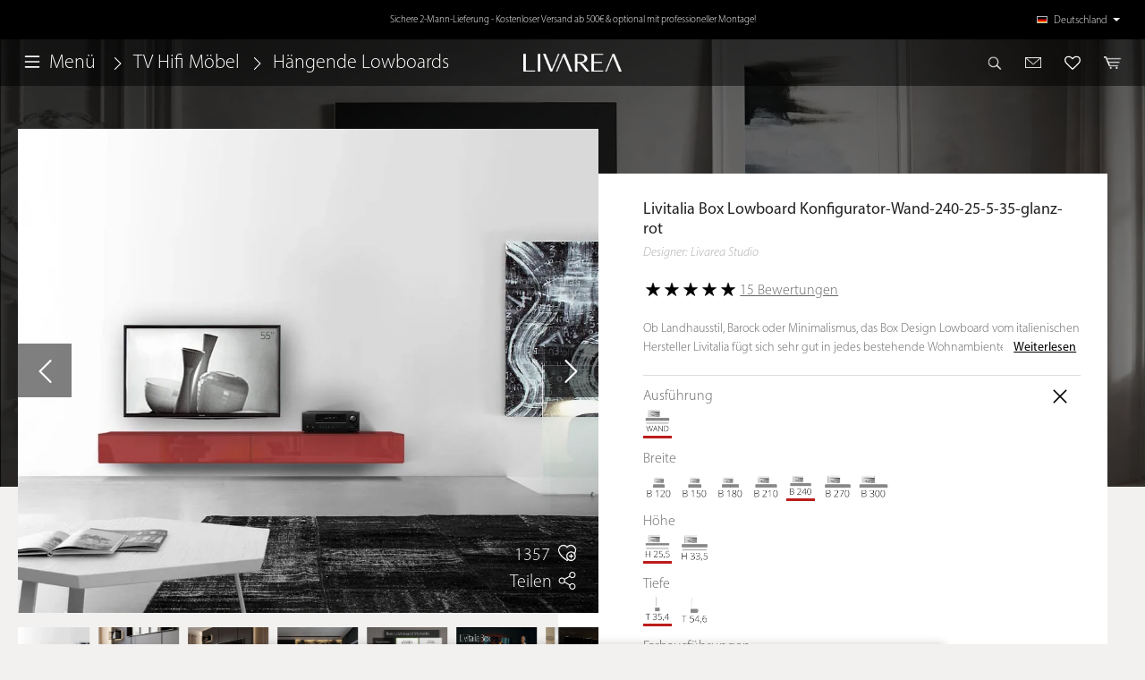

--- FILE ---
content_type: text/html; charset=UTF-8
request_url: https://www.livarea.de/livitalia-box-lowboard-konfigurator-wand-240-25-5-35-glanz-rot-12132
body_size: 72017
content:
<!DOCTYPE html><html lang="de-DE" itemscope="itemscope" itemtype="https://schema.org/WebPage"><head><meta charset="utf-8"><meta name="viewport" content="width=device-width, initial-scale=1, shrink-to-fit=no"><meta name="author" content=""><meta name="robots" content="index,follow,max-image-preview:large,max-video-preview:-1"><meta name="revisit-after" content="15 days"><meta name="keywords" content="Lowboard Konfigurator Box"><meta name="description" content="Box Lowboard Konfigurator Design 120 150 180 210 240 270 300cm Breite &amp;#10003; 35-54cm Tiefe &amp;#10003; 24-32cm Höhe &amp;#10003; Hochglanz Matt Lack ohne Griffe"><meta property="og:type" content="product"><meta property="og:site_name" content="Livarea"><meta property="og:url" content="https://www.livarea.de/livitalia-box-lowboard-konfigurator-wand-240-25-5-35-glanz-rot-12132"><meta property="og:title" content="Lowboard Konfigurator Box &amp;#8658; TV Möbel einfach konfigurieren"><meta property="og:description" content="Box Lowboard Konfigurator Design 120 150 180 210 240 270 300cm Breite &amp;#10003; 35-54cm Tiefe &amp;#10003; 24-32cm Höhe &amp;#10003; Hochglanz Matt Lack ohne Griffe"><meta property="og:image" content="https://www.livarea.de/media/a0/42/36/1643901789/-lowboard-wand-b240-h25-5-glanz-rot-jpg.jpg?ts=1693813378"><meta property="product:brand" content="Livitalia"><meta property="product:price:amount" content="1909"><meta property="product:price:currency" content="EUR"><meta property="product:product_link" content="https://www.livarea.de/livitalia-box-lowboard-konfigurator-wand-240-25-5-35-glanz-rot-12132"><meta name="twitter:card" content="product"><meta name="twitter:site" content="Livarea"><meta name="twitter:title" content="Lowboard Konfigurator Box &amp;#8658; TV Möbel einfach konfigurieren"><meta name="twitter:description" content="Box Lowboard Konfigurator Design 120 150 180 210 240 270 300cm Breite &amp;#10003; 35-54cm Tiefe &amp;#10003; 24-32cm Höhe &amp;#10003; Hochglanz Matt Lack ohne Griffe"><meta name="twitter:image" content="https://www.livarea.de/media/a0/42/36/1643901789/-lowboard-wand-b240-h25-5-glanz-rot-jpg.jpg?ts=1693813378"><meta property="og:video" content="https://www.youtube.com/embed/RQG9HfsTRuw"><meta property="og:video:type" content="video/mp4"><meta property="og:video:width" content="1280"><meta property="og:video:height" content="720"><meta property="og:image" content="https://www.livarea.de/media/39/3b/22/1696366321/youtube_RQG9HfsTRuw.jpg?ts=1698673169"><meta itemprop="copyrightHolder" content="Livarea"><meta itemprop="copyrightYear" content=""><meta itemprop="isFamilyFriendly" content="false"><meta itemprop="image" content=" https://www.livarea.de/media/a0/42/36/1643901789/-lowboard-wand-b240-h25-5-glanz-rot-jpg.jpg?ts=1693813378"><meta name="theme-color" content="#f2f1ef"><link rel="alternate" hreflang="de-AT" href="https://www.livarea.at/livitalia-box-lowboard-konfigurator-wand-240-25-5-35-glanz-rot-12132"><link rel="alternate" hreflang="de-CH" href="https://www.livarea.ch/livitalia-box-lowboard-konfigurator-wand-240-25-5-35-glanz-rot-12132"><link rel="alternate" hreflang="fr-CH" href="https://www.livarea.ch/fr/livitalia-box-lowboard-configurateur-mur-240-25-5-35-brillant-rouge-12132"><link rel="alternate" hreflang="nl-BE" href="https://www.livarea.be/livitalia-box-lowboard-configurator-wand-240-25-5-35-glanzend-rood-12132"><link rel="alternate" hreflang="fr-BE" href="https://www.livarea.be/fr/livitalia-box-lowboard-configurateur-mur-240-25-5-35-brillant-rouge-12132"><link rel="alternate" hreflang="en-GB" href="https://www.livarea.de/en/livitalia-box-lowboard-configurator-wall-240-25-5-35-glossy-red-12132"><link rel="alternate" hreflang="fr-FR" href="https://www.livarea.fr/livitalia-box-lowboard-configurateur-mur-240-25-5-35-brillant-rouge-12132"><link rel="alternate" hreflang="it-IT" href="https://www.livarea.it/livitalia-box-lowboard-configurator-wall-240-25-5-35-glossy-red-12132"><link rel="alternate" hreflang="nl-NL" href="https://www.livarea.nl/livitalia-box-lowboard-configurator-wand-240-25-5-35-glanzend-rood-12132"><link rel="alternate" hreflang="x-default" href="https://www.livarea.de/livitalia-box-lowboard-konfigurator-wand-240-25-5-35-glanz-rot-12132"><link rel="alternate" hreflang="de-DE" href="https://www.livarea.de/livitalia-box-lowboard-konfigurator-wand-240-25-5-35-glanz-rot-12132"><style> .is-tanmar-infinite-scrolling.is-ctl-navigation .pagination-nav, .is-tanmar-infinite-scrolling.is-ctl-search .pagination-nav{ display: none; } </style><link rel="shortcut icon" href="https://www.livarea.de/media/0e/a3/96/1648456657/favicon_1.ico?ts=1712160330"><link rel="canonical" href="https://www.livarea.de/design-lowboard-konfigurator.html" /><title itemprop="name">Lowboard Konfigurator Box &amp;#8658; TV Möbel einfach konfigurieren</title><link rel="preload" as="image" href="https://www.livarea.de/media/72/22/5b/1678203628/Lowboard_Frontal_weiß_LA.jpg?ts=1692177195"><link rel="stylesheet" preload href="https://www.livarea.de/theme/bd909afffe617384fedd15f290356ad5/css/all.css?1769076198"> <script>window.features={"V6_5_0_0":true,"v6.5.0.0":true,"V6_6_0_0":true,"v6.6.0.0":true,"V6_7_0_0":false,"v6.7.0.0":false,"DISABLE_VUE_COMPAT":false,"disable.vue.compat":false,"ACCESSIBILITY_TWEAKS":false,"accessibility.tweaks":false,"ADMIN_VITE":false,"admin.vite":false,"TELEMETRY_METRICS":false,"telemetry.metrics":false,"CACHE_REWORK":false,"cache.rework":false,"PAYPAL_SETTINGS_TWEAKS":false,"paypal.settings.tweaks":false,"FEATURE_SWAGCMSEXTENSIONS_1":true,"feature.swagcmsextensions.1":true,"FEATURE_SWAGCMSEXTENSIONS_2":true,"feature.swagcmsextensions.2":true,"FEATURE_SWAGCMSEXTENSIONS_8":true,"feature.swagcmsextensions.8":true,"FEATURE_SWAGCMSEXTENSIONS_63":true,"feature.swagcmsextensions.63":true};var cookieConsentPlusAcceptEvent=function(){};var cookieConsentPlusSaveEvent=function(){};var cookieConsentPlusDenyEvent=function(){};window.mediameetsFacebookPixelData=new Map();window.googleReCaptchaV3Active=true;window.useDefaultCookieConsent=true;window.activeNavigationId='1bb96d253dc34fdc8cabcfd2839f79c8';window.router={'frontend.cart.offcanvas':'/checkout/offcanvas','frontend.cookie.offcanvas':'/cookie/offcanvas','frontend.checkout.finish.page':'/checkout/finish','frontend.checkout.info':'/widgets/checkout/info','frontend.menu.offcanvas':'/widgets/menu/offcanvas','frontend.cms.page':'/widgets/cms','frontend.cms.navigation.page':'/widgets/cms/navigation','frontend.account.addressbook':'/widgets/account/address-book','frontend.country.country-data':'/country/country-state-data','frontend.app-system.generate-token':'/app-system/Placeholder/generate-token',};window.salesChannelId='7cf00cb7f7ac433bb860f8d324893aab';window.router['widgets.swag.cmsExtensions.quickview']='/swag/cms-extensions/quickview';window.router['widgets.swag.cmsExtensions.quickview.variant']='/swag/cms-extensions/quickview/variant';window.router['widgets.dvsn.affiliate.set-partner-code']='/widgets/dvsn/affiliate/set-partner-code?code=___xxx___';window.router['widgets.dvsn.affiliate.get-pdp-partner-link']='/widgets/dvsn/affiliate/get-pdp-partner-link?productId=___xxx___';window.dvsnAffiliate={urlParameterKey:'partner'};window.breakpoints={"xs":0,"sm":576,"md":768,"lg":992,"xl":1200,"xxl":1400};window.customerLoggedInState=0;window.wishlistEnabled=1;window.themeAssetsPublicPath='https://www.livarea.de/theme/33634e04975e4c5795b41d6310cedecd/assets/';window.themeJsPublicPath='https://www.livarea.de/theme/bd909afffe617384fedd15f290356ad5/js/';document.addEventListener("DOMContentLoaded",function(){const lazyBackgrounds=document.querySelectorAll(".lazy-background");if("IntersectionObserver"in window){const observer=new IntersectionObserver((entries,observer)=>{entries.forEach(entry=>{if(entry.isIntersecting){const el=entry.target;el.classList.remove("lazy-background");observer.unobserve(el);}});});lazyBackgrounds.forEach(bg=>observer.observe(bg));}else{lazyBackgrounds.forEach(el=>el.classList.remove("lazy-background"));}});window.mediameetsFacebookPixelData.set('product',{name:'Livitalia\u0020Box\u0020Lowboard\u0020Konfigurator\u002DWand\u002D240\u002D25\u002D5\u002D35\u002Dglanz\u002Drot',productNumber:'2xRZA4C12\u0020T\u0020R\u0020\u002B\u0020NTF42240\u0020Glanz\u0020Rosso',price:1909.00,category:'TV\u0020Lowboard'});;(function(){var _pages=parseInt('4',10);window._tanmarInfiniteScrolling={version:'1.5.3',pages:isNaN(_pages)?0:_pages,snippets:{prev:{btn:'Vorherige Produkte laden',navi:'Lade Seite {x} von {y}'},next:{btn:'Weitere Produkte laden',navi:'Lade Seite {x} von {y}'}},customProduct:'',customPrepend:'',customAppend:'',rootMargin:'0px',threshold:'0.5',debug:false,triggerAfterRenderResponseEvent:false,onlyObserveWithinListingWrapper:false,customPaginationSelector:'.pagination-nav'};})();</script> <script type="application/ld+json"> { "@context": "https://schema.org", "@type": "Organization", "url": "http://www.livarea.de", "logo": "https://www.livarea.de/media/2f/f1/89/1668168381/livarea-logo-rich-snippet.png" } </script><script type="application/ld+json"> { "@context": "https://schema.org", "@type": "VideoObject", "name": "Livitalia Box Lowboard Konfigurator-Wand-240-25-5-35-glanz-rot", "description": " Ob Landhausstil, Barock oder Minimalismus, das Box Design Lowboard vom italienischen Hersteller Livitalia fügt sich sehr gut in jedes bestehende Wohnambiente ein. Ohne Griffe und immer mit einer eleg", "thumbnailUrl": "https://www.livarea.de/thumbnail/39/3b/22/1696366321/youtube_RQG9HfsTRuw_350x350.jpg?ts=1696366322", "uploadDate": "2023-10-10T19:10:57Z", "embedUrl": "https://www.youtube.com/embed/RQG9HfsTRuw" } </script><script nonce="M1xK9wCjhiM="> dataLayer = window.dataLayer || []; dataLayer.push({ ecommerce: null }); dataLayer.push({"pageTitle":"Lowboard Konfigurator Box &#8658; TV M\u00f6bel einfach konfigurieren","pageSubCategory":"","pageCategoryID":"","pageSubCategoryID":"","pageCountryCode":"de-DE","pageLanguageCode":"Deutschland","pageVersion":1,"pageTestVariation":"1","pageValue":1,"pageAttributes":"1","pageCategory":"Product","productID":"e35d208b018242bfa3a480572dc5a279","parentProductID":"f72a175d02af4ed9afa0617e2adaba24","productName":"Livitalia Box Lowboard Konfigurator-Wand-240-25-5-35-glanz-rot","productPrice":"1909.00","productEAN":"","productSku":"2xRZA4C12 T R + NTF42240 Glanz Rosso","productManufacturerNumber":"2xRZA4C12 T R + NTF42240 Glanz Rosso","productCategory":"H\u00e4ngende Lowboards","productCategoryID":"1bb96d253dc34fdc8cabcfd2839f79c8","productCurrency":"EUR","visitorLoginState":"Logged Out","visitorType":"NOT LOGGED IN","visitorLifetimeValue":0,"visitorExistingCustomer":"No"}); dataLayer.push({"event":"view_item","ecommerce":{"currency":"EUR","value":1909,"items":[{"item_name":"Livitalia Box Lowboard Konfigurator-Wand-240-25-5-35-glanz-rot","item_id":"2xRZA4C12 T R + NTF42240 Glanz Rosso","price":1909,"index":0,"item_list_name":"Category","quantity":1,"item_variant":"Wand 240 glanz Rot (\u00e4hnlich RAL3003) 25-5 35 cm","item_category":"H\u00e4ngende Lowboards","item_list_id":"1bb96d253dc34fdc8cabcfd2839f79c8","id":"2xRZA4C12 T R + NTF42240 Glanz Rosso","google_business_vertical":"retail","item_brand":"Livitalia"}]}}); var dtgsRemarketingEnabled = true; </script><script nonce="M1xK9wCjhiM="> (function(w,d,s,l,i){w[l]=w[l]||[];w[l].push({'gtm.start': new Date().getTime(),event:'gtm.js'});var f=d.getElementsByTagName(s)[0], j=d.createElement(s),dl=l!='dataLayer'?'&l='+l:'';j.async=true;j.src='https://www.googletagmanager.com/gtm.js?id='+i+dl;var n=d.querySelector('[nonce]'); n&&j.setAttribute('nonce',n.nonce||n.getAttribute('nonce'));f.parentNode.insertBefore(j,f); })(window,document,'script','dataLayer','GTM-M55BNRFP');</script><script nonce="M1xK9wCjhiM="> window.dataLayer = window.dataLayer || []; function gtag() { dataLayer.push(arguments); } (() => { const analyticsStorageEnabled = document.cookie.split(';').some((item) => item.trim().includes('dtgsAllowGtmTracking=1')); let googleAdsCookieName ='google-ads-enabled'; googleAdsCookieName ='dtgsAllowGtmTracking'; const adsEnabled = document.cookie.split(';').some((item) => item.trim().includes(googleAdsCookieName + '=1')); gtag('consent', 'default', { 'ad_user_data': adsEnabled ? 'granted' : 'denied', 'ad_storage': adsEnabled ? 'granted' : 'denied', 'ad_personalization': adsEnabled ? 'granted' : 'denied', 'analytics_storage': analyticsStorageEnabled ? 'granted' : 'denied' }); })(); </script><script src='https://www.google.com/recaptcha/api.js?render=6LdE8LMUAAAAAM-3tPkrpVT3B6z-sHsVUMB38b-U' defer></script><script src="https://www.livarea.de/theme/bd909afffe617384fedd15f290356ad5/js/storefront/storefront.js?1769076198" defer></script><script src="https://www.livarea.de/theme/bd909afffe617384fedd15f290356ad5/js/swag-pay-pal/swag-pay-pal.js?1769076198" defer></script><script src="https://www.livarea.de/theme/bd909afffe617384fedd15f290356ad5/js/eightworks-cookie-consent-plus6/eightworks-cookie-consent-plus6.js?1769076198" defer></script><script src="https://www.livarea.de/theme/bd909afffe617384fedd15f290356ad5/js/sven-das-menu/sven-das-menu.js?1769076198" defer></script><script src="https://www.livarea.de/theme/bd909afffe617384fedd15f290356ad5/js/moorl-magazine/moorl-magazine.js?1769076198" defer></script><script src="https://www.livarea.de/theme/bd909afffe617384fedd15f290356ad5/js/swag-cms-extensions/swag-cms-extensions.js?1769076198" defer></script><script src="https://www.livarea.de/theme/bd909afffe617384fedd15f290356ad5/js/emcgn-no-variant-preselection-special/emcgn-no-variant-preselection-special.js?1769076198" defer></script><script src="https://www.livarea.de/theme/bd909afffe617384fedd15f290356ad5/js/cogi-advanced-contact-form/cogi-advanced-contact-form.js?1769076198" defer></script><script src="https://www.livarea.de/theme/bd909afffe617384fedd15f290356ad5/js/magmodules-shopreview/magmodules-shopreview.js?1769076198" defer></script><script src="https://www.livarea.de/theme/bd909afffe617384fedd15f290356ad5/js/acris-search-c-s/acris-search-c-s.js?1769076198" defer></script><script src="https://www.livarea.de/theme/bd909afffe617384fedd15f290356ad5/js/dtgs-google-tag-manager-sw6/dtgs-google-tag-manager-sw6.js?1769076198" defer></script><script src="https://www.livarea.de/theme/bd909afffe617384fedd15f290356ad5/js/mediameets-fb-pixel/mediameets-fb-pixel.js?1769076198" defer></script><script src="https://www.livarea.de/theme/bd909afffe617384fedd15f290356ad5/js/cbax-modul-analytics/cbax-modul-analytics.js?1769076198" defer></script><script src="https://www.livarea.de/theme/bd909afffe617384fedd15f290356ad5/js/tanmar-ng-infinite-scrolling/tanmar-ng-infinite-scrolling.js?1769076198" defer></script><script src="https://www.livarea.de/theme/bd909afffe617384fedd15f290356ad5/js/emcgn-custom-cookie/emcgn-custom-cookie.js?1769076198" defer></script><script src="https://www.livarea.de/theme/bd909afffe617384fedd15f290356ad5/js/emcgn-inspiration-page/emcgn-inspiration-page.js?1769076198" defer></script><script src="https://www.livarea.de/theme/bd909afffe617384fedd15f290356ad5/js/moorl-interrupter/moorl-interrupter.js?1769076198" defer></script><script src="https://www.livarea.de/theme/bd909afffe617384fedd15f290356ad5/js/p2-lab-product-video/p2-lab-product-video.js?1769076198" defer></script><script src="https://www.livarea.de/theme/bd909afffe617384fedd15f290356ad5/js/moorl-captcha/moorl-captcha.js?1769076198" defer></script><script src="https://www.livarea.de/theme/bd909afffe617384fedd15f290356ad5/js/memo-dev-web-p/memo-dev-web-p.js?1769076198" defer></script><script src="https://www.livarea.de/theme/bd909afffe617384fedd15f290356ad5/js/acris-shop-switch-c-s/acris-shop-switch-c-s.js?1769076198" defer></script><script src="https://www.livarea.de/theme/bd909afffe617384fedd15f290356ad5/js/emcgn-custom-topbar/emcgn-custom-topbar.js?1769076198" defer></script><script src="https://www.livarea.de/theme/bd909afffe617384fedd15f290356ad5/js/acris-faq-c-s/acris-faq-c-s.js?1769076198" defer></script><script src="https://www.livarea.de/theme/bd909afffe617384fedd15f290356ad5/js/swag-amazon-pay/swag-amazon-pay.js?1769076198" defer></script><script src="https://www.livarea.de/theme/bd909afffe617384fedd15f290356ad5/js/cogi-survey/cogi-survey.js?1769076198" defer></script><script src="https://www.livarea.de/theme/bd909afffe617384fedd15f290356ad5/js/shopsy-klaviyo6/shopsy-klaviyo6.js?1769076198" defer></script><script src="https://www.livarea.de/theme/bd909afffe617384fedd15f290356ad5/js/zenit-platform-sales-countdown-bar/zenit-platform-sales-countdown-bar.js?1769076198" defer></script><script src="https://www.livarea.de/theme/bd909afffe617384fedd15f290356ad5/js/dvsn-affiliate/dvsn-affiliate.js?1769076198" defer></script><script src="https://www.livarea.de/theme/bd909afffe617384fedd15f290356ad5/js/l-a-visitor-tracking/l-a-visitor-tracking.js?1769076198" defer></script><script src="https://www.livarea.de/theme/bd909afffe617384fedd15f290356ad5/js/emcgn-livarea-theme/emcgn-livarea-theme.js?1769076198" defer></script></head><body class="is-ctl-product is-act-index is-tanmar-infinite-scrolling "><div class="skip-to-content bg-primary-subtle text-primary-emphasis visually-hidden-focusable overflow-hidden"><div class="container d-flex justify-content-center"><a href="#content-main" class="skip-to-content-link d-inline-flex text-decoration-underline m-1 p-2 fw-bold gap-2"> Zum Hauptinhalt springen </a><a href="#header-main-search-input" class="skip-to-content-link d-inline-flex text-decoration-underline m-1 p-2 fw-bold gap-2 d-none d-sm-block"> Zur Suche springen </a><a href="#main-navigation-menu" class="skip-to-content-link d-inline-flex text-decoration-underline m-1 p-2 fw-bold gap-2 d-none d-lg-block"> Zur Hauptnavigation springen </a></div></div><noscript class="noscript-main"><div role="alert" class="alert alert-info alert-has-icon"> <span class="icon icon-info" aria-hidden="true"><svg xmlns="http://www.w3.org/2000/svg" xmlns:xlink="http://www.w3.org/1999/xlink" width="24" height="24" viewBox="0 0 24 24"><defs><path d="M12 7c.5523 0 1 .4477 1 1s-.4477 1-1 1-1-.4477-1-1 .4477-1 1-1zm1 9c0 .5523-.4477 1-1 1s-1-.4477-1-1v-5c0-.5523.4477-1 1-1s1 .4477 1 1v5zm11-4c0 6.6274-5.3726 12-12 12S0 18.6274 0 12 5.3726 0 12 0s12 5.3726 12 12zM12 2C6.4772 2 2 6.4772 2 12s4.4772 10 10 10 10-4.4772 10-10S17.5228 2 12 2z" id="icons-default-info" /></defs><use xlink:href="#icons-default-info" fill="#758CA3" fill-rule="evenodd" /></svg></span> <div class="alert-content-container"><div class="alert-content"> Um unseren Shop in vollem Umfang nutzen zu können, empfehlen wir Ihnen Javascript in Ihrem Browser zu aktivieren. </div></div></div></noscript><noscript class="noscript-gtm"><iframe src="https://www.googletagmanager.com/ns.html?id=GTM-M55BNRFP" height="0" width="0" style="display:none;visibility:hidden"></iframe></noscript><div class="emcgn-topbar"><div class="container-fluid p-0 overflow-hidden"><div class="row emcgn-topbar--row"><div class="col-12 emcgn-topbar--col"><div class="emcgn-topbar--content"><p class="mb-0 is--active">Über 50.000 zufriedene Kunden ⭐⭐⭐⭐⭐ Top Kundenbewertungen </p><p class="mb-0">Sichere 2-Mann-Lieferung - Kostenloser Versand ab 500€ & optional mit professioneller Montage!</p><p class="mb-0">Sicher bestellen - bei bedarf 14-Tage Widerrufsrecht!</p></div><div class="emcgn-topbar--lang-switch"> <button class="emcgn-lang-switch dropdown-toggle p-0" onclick="window.openShopSwitchModal();" title="Sprach-/Länderauswahl"><div class="top-bar-list-icon language-flag country-de language-de"></div> <span class="top-bar-nav-text">Deutschland</span> </button> </div></div></div></div></div><header class="header-main"><div class="container-fluid p-0 overflow-hidden"><div class="row align-items-center header-row"><div class="col col-sm-5 px-0"><div class="nav-main-toggle"> <button class="btn nav-main-toggle-btn header-actions-btn" type="button" data-off-canvas-menu="true" aria-label="Menü"> <span class="icon icon-stack"><svg xmlns="http://www.w3.org/2000/svg" xmlns:xlink="http://www.w3.org/1999/xlink" width="24" height="24" viewBox="0 0 24 24"><defs><path d="M3 13c-.5523 0-1-.4477-1-1s.4477-1 1-1h18c.5523 0 1 .4477 1 1s-.4477 1-1 1H3zm0-7c-.5523 0-1-.4477-1-1s.4477-1 1-1h18c.5523 0 1 .4477 1 1s-.4477 1-1 1H3zm0 14c-.5523 0-1-.4477-1-1s.4477-1 1-1h18c.5523 0 1 .4477 1 1s-.4477 1-1 1H3z" id="icons-default-stack" /></defs><use xlink:href="#icons-default-stack" fill="#758CA3" fill-rule="evenodd" /></svg></span> <span class="emcgn-header-nav-toggle-text">Menü</span> </button> <span class="emcgn-header-breadcrumb"><nav aria-label="breadcrumb"><ol class="breadcrumb" itemscope itemtype="https://schema.org/BreadcrumbList"><li class="breadcrumb-placeholder"> <span class="icon icon-arrow-head-right"><svg xmlns="http://www.w3.org/2000/svg" xmlns:xlink="http://www.w3.org/1999/xlink" width="24" height="24" viewBox="0 0 24 24"><defs><path id="icons-default-arrow-head-right" d="m11.5 7.9142 10.2929 10.293c.3905.3904 1.0237.3904 1.4142 0 .3905-.3906.3905-1.0238 0-1.4143l-11-11c-.3905-.3905-1.0237-.3905-1.4142 0l-11 11c-.3905.3905-.3905 1.0237 0 1.4142.3905.3905 1.0237.3905 1.4142 0L11.5 7.9142z" /></defs><use transform="rotate(90 11.5 12)" xlink:href="#icons-default-arrow-head-right" fill="#758CA3" fill-rule="evenodd" /></svg></span> </li><li class="breadcrumb-item" itemprop="itemListElement" itemscope itemtype="https://schema.org/ListItem"><a href="https://www.livarea.de/tv-hifi-moebel.html" class="breadcrumb-link " title="TV Hifi Möbel" itemprop="item"><link itemprop="url" href="https://www.livarea.de/tv-hifi-moebel.html"> <span class="breadcrumb-title" itemprop="name">TV Hifi Möbel</span> </a><meta itemprop="position" content="1"></li><li class="breadcrumb-placeholder"> <span class="icon icon-arrow-head-right"><svg xmlns="http://www.w3.org/2000/svg" xmlns:xlink="http://www.w3.org/1999/xlink" width="24" height="24" viewBox="0 0 24 24"><use transform="rotate(90 11.5 12)" xlink:href="#icons-default-arrow-head-right" fill="#758CA3" fill-rule="evenodd" /></svg></span> </li><li class="breadcrumb-item" aria-current="page" itemprop="itemListElement" itemscope itemtype="https://schema.org/ListItem"><a href="https://www.livarea.de/tv-hifi-moebel/haengende-lowboards.html" class="breadcrumb-link is-active" title="Hängende Lowboards" itemprop="item"><link itemprop="url" href="https://www.livarea.de/tv-hifi-moebel/haengende-lowboards.html"> <span class="breadcrumb-title" itemprop="name">Hängende Lowboards</span> </a><meta itemprop="position" content="2"></li></ol></nav></span> <button class="emcgn-wishlist-btn--mobile btn header-wishlist-btn header-actions-btn d-sm-none" type="button" data-ajax-modal="true" data-url="/widgets/cms/384e8ae134c84865a8929246d7f19ad6"> <span class="emcgn-heart-icon"></span> <span class="badge -primary header-wishlist-badge" id="wishlist-basket" data-wishlist-storage="true" data-wishlist-storage-options="{&quot;listPath&quot;:&quot;\/wishlist\/list&quot;,&quot;mergePath&quot;:&quot;\/wishlist\/merge&quot;,&quot;pageletPath&quot;:&quot;\/wishlist\/merge\/pagelet&quot;}" data-wishlist-widget="true" data-wishlist-widget-options="{&quot;showCounter&quot;:true}"></span> </button> </div></div><div class="col col-sm-2 header-logo-col"><div class="header-logo-main d-block"><a class="header-logo-main-link" href="/" title="Zur Startseite gehen"><picture class="header-logo-picture"><img src="https://www.livarea.de/media/7c/f0/c2/1648456567/home_logo.png?ts=1693574703" alt="Zur Startseite gehen" class="img-fluid header-logo-main-img" width="100%" height="100%" loading="lazy"/></picture></a></div></div><div class="col col-sm-5 header-actions-col px-0"><div class="row no-gutters justify-content-end"><div class="col-auto"><div class="search-toggle"> <button class="btn header-actions-btn search-toggle-btn js-search-toggle-btn collapsed" type="button" data-bs-toggle="collapse" data-bs-target="#searchCollapse" aria-expanded="false" aria-controls="searchCollapse" aria-label="Suchen"><img src="https://www.livarea.de/theme/33634e04975e4c5795b41d6310cedecd/assets/icons/search-icon.png?1767611303" alt="Suche" height="100%" width="100%"></button> </div></div><div class="col-auto"><div class="emcgn-header-contact"> <button class="btn emcgn-header-contact-btn header-actions-btn" type="button" title="Kontakt" data-ajax-modal="true" data-url="/widgets/cms/8df99dfdc2bb416dab737e4205c815c1"><img src="https://www.livarea.de/theme/33634e04975e4c5795b41d6310cedecd/assets/icons/contact-icon.png?1767611303" alt="Kontakt" height="100%" width="100%"></button> </div></div><div class="col-auto d-none d-sm-block"><div class="header-wishlist"> <button class="btn header-wishlist-btn header-actions-btn" type="button" data-ajax-modal="true" data-url="/widgets/cms/384e8ae134c84865a8929246d7f19ad6"> <span class="emcgn-heart-icon"></span> <span class="badge -primary header-wishlist-badge" id="wishlist-basket" data-wishlist-storage="true" data-wishlist-storage-options="{&quot;listPath&quot;:&quot;\/wishlist\/list&quot;,&quot;mergePath&quot;:&quot;\/wishlist\/merge&quot;,&quot;pageletPath&quot;:&quot;\/wishlist\/merge\/pagelet&quot;}" data-wishlist-widget="true" data-wishlist-widget-options="{&quot;showCounter&quot;:true}"></span> </button> </div></div><div class="col-auto"><div class="header-cart" data-off-canvas-cart="true"><a class="btn header-cart-btn header-actions-btn" href="/checkout/cart" data-cart-widget="true" title="Warenkorb" aria-label="Warenkorb"> <span class="header-cart-icon"><img src="https://www.livarea.de/theme/33634e04975e4c5795b41d6310cedecd/assets/icons/cart-icon.png?1767611303" alt="Warenkorb" height="12px" width="17px"></span> <span class="header-cart-total"> Warenkorb </span> </a></div></div></div></div></div></div></header><div class="header-search-col"><div class="collapse" id="searchCollapse"> <button class="btn search-toggle-btn" type="button" data-bs-toggle="collapse" data-bs-target="#searchCollapse" aria-expanded="false" aria-controls="searchCollapse" aria-label="Suchen"> <span class="icon icon-x"><svg xmlns="http://www.w3.org/2000/svg" xmlns:xlink="http://www.w3.org/1999/xlink" width="24" height="24" viewBox="0 0 24 24"><defs><path d="m10.5858 12-7.293-7.2929c-.3904-.3905-.3904-1.0237 0-1.4142.3906-.3905 1.0238-.3905 1.4143 0L12 10.5858l7.2929-7.293c.3905-.3904 1.0237-.3904 1.4142 0 .3905.3906.3905 1.0238 0 1.4143L13.4142 12l7.293 7.2929c.3904.3905.3904 1.0237 0 1.4142-.3906.3905-1.0238.3905-1.4143 0L12 13.4142l-7.2929 7.293c-.3905.3904-1.0237.3904-1.4142 0-.3905-.3906-.3905-1.0238 0-1.4143L10.5858 12z" id="icons-default-x" /></defs><use xlink:href="#icons-default-x" fill="#758CA3" fill-rule="evenodd" /></svg></span> </button> <div class="header-search"><form action="/search" method="get" data-search-widget="true" data-url="/suggest?search=" class="header-search-form"><div class="input-group"><input type="search" id="header-main-search-input" name="search" class="form-control header-search-input" autocomplete="off" autocapitalize="off" placeholder="Wonach suchen Sie?" aria-label="Wonach suchen Sie?" value=""> <button type="submit" class="btn header-search-btn" aria-label="Suchen"> <span class="header-search-icon"> <span class="icon icon-search"><svg xmlns="http://www.w3.org/2000/svg" xmlns:xlink="http://www.w3.org/1999/xlink" width="24" height="24" viewBox="0 0 24 24"><defs><path d="M10.0944 16.3199 4.707 21.707c-.3905.3905-1.0237.3905-1.4142 0-.3905-.3905-.3905-1.0237 0-1.4142L8.68 14.9056C7.6271 13.551 7 11.8487 7 10c0-4.4183 3.5817-8 8-8s8 3.5817 8 8-3.5817 8-8 8c-1.8487 0-3.551-.627-4.9056-1.6801zM15 16c3.3137 0 6-2.6863 6-6s-2.6863-6-6-6-6 2.6863-6 6 2.6863 6 6 6z" id="icons-default-search" /></defs><use xlink:href="#icons-default-search" fill="#758CA3" fill-rule="evenodd" /></svg></span> </span> </button> <button class="btn header-close-btn js-search-close-btn d-none" type="button" aria-label="Die Dropdown-Suche schließen"> <span class="header-close-icon"> <span class="icon icon-x"><svg xmlns="http://www.w3.org/2000/svg" xmlns:xlink="http://www.w3.org/1999/xlink" width="24" height="24" viewBox="0 0 24 24"><use xlink:href="#icons-default-x" fill="#758CA3" fill-rule="evenodd" /></svg></span> </span> </button> </div></form></div></div></div><div class="d-none js-navigation-offcanvas-initial-content"><div class="offcanvas-body"> <button class="btn btn-block offcanvas-close js-offcanvas-close sticky-top"> <span class="icon icon-x icon-md"><svg xmlns="http://www.w3.org/2000/svg" xmlns:xlink="http://www.w3.org/1999/xlink" width="24" height="24" viewBox="0 0 24 24"><use xlink:href="#icons-default-x" fill="#758CA3" fill-rule="evenodd" /></svg></span> </button> <nav class="nav navigation-offcanvas-actions"></nav><div class="navigation-offcanvas-container js-navigation-offcanvas"><div class="navigation-offcanvas-overlay-content js-navigation-offcanvas-overlay-content"><ul class="list-unstyled navigation-offcanvas-list dasmenu--container"><li class="navigation-offcanvas-list-item"><a class="navigation-offcanvas-link nav-item nav-link" href="https://www.livarea.de/inspiration" itemprop="url" title="Inspiration"> <span itemprop="name"><picture><source srcset="https://www.livarea.de/webp/media/03/02/70/1645713143/inspiration-nav-icon.webp" type="image/webp"><img src="https://www.livarea.de/media/03/02/70/1645713143/inspiration-nav-icon.png?ts=1693574703" loading="lazy" alt="navigation image" width="70" height="30" title="inspiration nav icon"/></picture> <span class="emcgn-offcanvas-nav--name">Inspiration</span> </span> </a></li><li class="navigation-offcanvas-list-item"><a class="navigation-offcanvas-link nav-item nav-link" href="https://www.livarea.de/3d-planung-angebot-paket.html" itemprop="url" title="3D Planung"> <span itemprop="name"><picture><source srcset="https://www.livarea.de/webp/media/c0/df/78/1656341819/3d-planung.webp" type="image/webp"><img src="https://www.livarea.de/media/c0/df/78/1656341819/3d-planung.png?ts=1693574703" loading="lazy" alt="navigation image" width="70" height="30" title="3d planung"/></picture> <span class="emcgn-offcanvas-nav--name">3D Planung</span> </span> </a></li><li class="navigation-offcanvas-list-item"><a class="navigation-offcanvas-link nav-item nav-link" href="https://www.livarea.de/qualitaet-umwelt/" itemprop="url" title="Qualität &amp; Umwelt"> <span itemprop="name"><picture><source srcset="https://www.livarea.de/webp/media/3e/b0/d9/1705272156/eco-factory.webp" type="image/webp"><img src="https://www.livarea.de/media/3e/b0/d9/1705272156/eco-factory.png?ts=1705272156" loading="lazy" alt="navigation image" width="70" height="30"/></picture> <span class="emcgn-offcanvas-nav--name">Qualität &amp; Umwelt</span> </span> </a></li><li class="navigation-offcanvas-list-item"><a class="navigation-offcanvas-link nav-item nav-link" href="https://www.livarea.de/geschenkgutscheine.html" itemprop="url" title="Geschenkgutscheine"> <span itemprop="name"><picture><source srcset="https://www.livarea.de/webp/media/35/88/6f/1648825253/geschenkgutscheine-nav-icon.webp" type="image/webp"><img src="https://www.livarea.de/media/35/88/6f/1648825253/geschenkgutscheine-nav-icon.png?ts=1693574703" loading="lazy" alt="navigation image" width="70" height="30" title="geschenkgutscheine nav icon"/></picture> <span class="emcgn-offcanvas-nav--name">Geschenkgutscheine</span> </span> </a></li></ul><div class="navigation-offcanvas-headline"> Kategorien </div><ul class="list-unstyled navigation-offcanvas-list dasmenu--container"><li class="navigation-offcanvas-list-item has--sub-categories"><a class="navigation-offcanvas-link nav-item nav-link" href="https://www.livarea.de/tv-hifi-moebel.html" data-href="/widgets/menu/offcanvas?navigationId=e159bd860a844bff89675109c7ece029" itemprop="url" title="TV Hifi Möbel"> <span itemprop="name"><picture><source srcset="https://www.livarea.de/webp/media/7c/ac/90/1645695349/tv-moebel-nav-icon.webp" type="image/webp"><img src="https://www.livarea.de/media/7c/ac/90/1645695349/tv-moebel-nav-icon.png?ts=1693574703" loading="lazy" alt="navigation image" width="70" height="30" title="tv moebel nav icon"/></picture> <span class="emcgn-offcanvas-nav--name">TV Hifi Möbel</span> </span> <span class="navigation-offcanvas-link-icon js-navigation-offcanvas-loading-icon navigation-offcanvas-link-click"> <span class="icon icon-plus icon-sm"><svg xmlns="http://www.w3.org/2000/svg" xmlns:xlink="http://www.w3.org/1999/xlink" width="16" height="16" viewBox="0 0 16 16"><defs><path id="icons-solid-plus" d="M7 7V3c0-.5523.4477-1 1-1s1 .4477 1 1v4h4c.5523 0 1 .4477 1 1s-.4477 1-1 1H9v4c0 .5523-.4477 1-1 1s-1-.4477-1-1V9H3c-.5523 0-1-.4477-1-1s.4477-1 1-1h4z" /></defs><use xlink:href="#icons-solid-plus" fill="#758CA3" fill-rule="evenodd" /></svg></span> <span class="icon icon-minus icon-sm"><svg xmlns="http://www.w3.org/2000/svg" xmlns:xlink="http://www.w3.org/1999/xlink" width="16" height="16" viewBox="0 0 16 16"><defs><path id="icons-solid-minus" d="M2.8571 9H13.143c.4732 0 .857-.4477.857-1s-.3838-1-.8571-1H2.857C2.3838 7 2 7.4477 2 8s.3838 1 .8571 1z" /></defs><use xlink:href="#icons-solid-minus" fill="#758CA3" fill-rule="evenodd" /></svg></span> </span> </a><ul class="dasmenu--container"><li class="navigation-offcanvas-list-item"><a class="navigation-offcanvas-link nav-item nav-link" href="https://www.livarea.de/tv-hifi-moebel/tv-lowboards.html" itemprop="url" title="TV Lowboard"> <span itemprop="name">TV Lowboard</span> </a></li><li class="navigation-offcanvas-list-item is--active active-cat"><a class="navigation-offcanvas-link nav-item nav-link active" href="https://www.livarea.de/tv-hifi-moebel/haengende-lowboards.html" itemprop="url" title="Hängende Lowboards"> <span itemprop="name">Hängende Lowboards</span> </a></li><li class="navigation-offcanvas-list-item"><a class="navigation-offcanvas-link nav-item nav-link" href="https://www.livarea.de/tv-hifi-moebel/tv-schrank.html" itemprop="url" title="TV Schrank"> <span itemprop="name">TV Schrank</span> </a></li></ul></li><li class="navigation-offcanvas-list-item"><a class="navigation-offcanvas-link nav-item nav-link" href="https://www.livarea.de/wohnwaende.html" itemprop="url" title="Wohnwände"> <span itemprop="name"><picture><source srcset="https://www.livarea.de/webp/media/3f/ee/6d/1645695555/wohnwaende-nav-icon.webp" type="image/webp"><img src="https://www.livarea.de/media/3f/ee/6d/1645695555/wohnwaende-nav-icon.png?ts=1693574703" loading="lazy" alt="navigation image" width="70" height="30" title="wohnwaende nav icon"/></picture> <span class="emcgn-offcanvas-nav--name">Wohnwände</span> </span> </a></li><li class="navigation-offcanvas-list-item has--sub-categories"><a class="navigation-offcanvas-link nav-item nav-link" href="https://www.livarea.de/schraenke.html" data-href="/widgets/menu/offcanvas?navigationId=4bc0bb6c749d424fb26718068e58d9cc" itemprop="url" title="Schränke"> <span itemprop="name"><picture><source srcset="https://www.livarea.de/webp/media/1b/f4/69/1645700263/schraenke-nav-icon.webp" type="image/webp"><img src="https://www.livarea.de/media/1b/f4/69/1645700263/schraenke-nav-icon.png?ts=1693574703" loading="lazy" alt="navigation image" width="70" height="30" title="schraenke nav icon"/></picture> <span class="emcgn-offcanvas-nav--name">Schränke</span> </span> <span class="navigation-offcanvas-link-icon js-navigation-offcanvas-loading-icon navigation-offcanvas-link-click"> <span class="icon icon-plus icon-sm"><svg xmlns="http://www.w3.org/2000/svg" xmlns:xlink="http://www.w3.org/1999/xlink" width="16" height="16" viewBox="0 0 16 16"><use xlink:href="#icons-solid-plus" fill="#758CA3" fill-rule="evenodd" /></svg></span> <span class="icon icon-minus icon-sm"><svg xmlns="http://www.w3.org/2000/svg" xmlns:xlink="http://www.w3.org/1999/xlink" width="16" height="16" viewBox="0 0 16 16"><use xlink:href="#icons-solid-minus" fill="#758CA3" fill-rule="evenodd" /></svg></span> </span> </a><ul class="dasmenu--container"><li class="navigation-offcanvas-list-item"><a class="navigation-offcanvas-link nav-item nav-link" href="https://www.livarea.de/schraenke/sideboards.html" itemprop="url" title="Sideboards"> <span itemprop="name">Sideboards</span> </a></li><li class="navigation-offcanvas-list-item"><a class="navigation-offcanvas-link nav-item nav-link" href="https://www.livarea.de/schraenke/highboards.html" itemprop="url" title="Highboards"> <span itemprop="name">Highboards</span> </a></li><li class="navigation-offcanvas-list-item"><a class="navigation-offcanvas-link nav-item nav-link" href="https://www.livarea.de/schraenke/kommoden.html" itemprop="url" title="Kommoden"> <span itemprop="name">Kommoden</span> </a></li><li class="navigation-offcanvas-list-item"><a class="navigation-offcanvas-link nav-item nav-link" href="https://www.livarea.de/schraenke/hochkommoden.html" itemprop="url" title="Hochkommoden"> <span itemprop="name">Hochkommoden</span> </a></li><li class="navigation-offcanvas-list-item"><a class="navigation-offcanvas-link nav-item nav-link" href="https://www.livarea.de/schraenke/hangeschranke.html" itemprop="url" title="Hängeschränke"> <span itemprop="name">Hängeschränke</span> </a></li><li class="navigation-offcanvas-list-item"><a class="navigation-offcanvas-link nav-item nav-link" href="https://www.livarea.de/schraenke/nachtschraenke.html" itemprop="url" title="Nachtschränke"> <span itemprop="name">Nachtschränke</span> </a></li></ul></li><li class="navigation-offcanvas-list-item has--sub-categories"><a class="navigation-offcanvas-link nav-item nav-link" href="https://www.livarea.de/kleiderschraenke.html" data-href="/widgets/menu/offcanvas?navigationId=49d4e03e25fa43e98dea1f34fcd0d8a8" itemprop="url" title="Kleiderschränke"> <span itemprop="name"><picture><source srcset="https://www.livarea.de/webp/media/b5/03/26/1645700263/kleiderschraenke-nav-icon.webp" type="image/webp"><img src="https://www.livarea.de/media/b5/03/26/1645700263/kleiderschraenke-nav-icon.png?ts=1693574703" loading="lazy" alt="navigation image" width="70" height="30" title="kleiderschraenke nav icon"/></picture> <span class="emcgn-offcanvas-nav--name">Kleiderschränke</span> </span> <span class="navigation-offcanvas-link-icon js-navigation-offcanvas-loading-icon navigation-offcanvas-link-click"> <span class="icon icon-plus icon-sm"><svg xmlns="http://www.w3.org/2000/svg" xmlns:xlink="http://www.w3.org/1999/xlink" width="16" height="16" viewBox="0 0 16 16"><use xlink:href="#icons-solid-plus" fill="#758CA3" fill-rule="evenodd" /></svg></span> <span class="icon icon-minus icon-sm"><svg xmlns="http://www.w3.org/2000/svg" xmlns:xlink="http://www.w3.org/1999/xlink" width="16" height="16" viewBox="0 0 16 16"><use xlink:href="#icons-solid-minus" fill="#758CA3" fill-rule="evenodd" /></svg></span> </span> </a><ul class="dasmenu--container"><li class="navigation-offcanvas-list-item"><a class="navigation-offcanvas-link nav-item nav-link" href="https://www.livarea.de/kleiderschraenke/schiebetueren-kleiderschraenke.html" itemprop="url" title="Schiebetüren Kleiderschränke"> <span itemprop="name">Schiebetüren Kleiderschränke</span> </a></li><li class="navigation-offcanvas-list-item"><a class="navigation-offcanvas-link nav-item nav-link" href="https://www.livarea.de/kleiderschraenke/fluegeltur-kleiderschraenke.html" itemprop="url" title="Flügeltür Kleiderschränke"> <span itemprop="name">Flügeltür Kleiderschränke</span> </a></li><li class="navigation-offcanvas-list-item"><a class="navigation-offcanvas-link nav-item nav-link" href="https://www.livarea.de/kleiderschraenke/eckschrank.html" itemprop="url" title="Eckschränke"> <span itemprop="name">Eckschränke</span> </a></li><li class="navigation-offcanvas-list-item"><a class="navigation-offcanvas-link nav-item nav-link" href="https://www.livarea.de/kleiderschraenke/begehbarer-kleiderschrank.html" itemprop="url" title="begehbare Kleiderschränke"> <span itemprop="name">begehbare Kleiderschränke</span> </a></li><li class="navigation-offcanvas-list-item"><a class="navigation-offcanvas-link nav-item nav-link" href="https://www.livarea.de/kleiderschraenke/zubehor.html" itemprop="url" title="Zubehör - Innenausstattung"> <span itemprop="name">Zubehör - Innenausstattung</span> </a></li></ul></li><li class="navigation-offcanvas-list-item"><a class="navigation-offcanvas-link nav-item nav-link" href="https://www.livarea.de/leuchten/" itemprop="url" title="Leuchten"> <span itemprop="name"><picture><source srcset="https://www.livarea.de/webp/media/1f/3b/66/1720783302/Design-leuchte.webp" type="image/webp"><img src="https://www.livarea.de/media/1f/3b/66/1720783302/Design-leuchte.png?ts=1720783302" loading="lazy" alt="navigation image" width="70" height="30"/></picture> <span class="emcgn-offcanvas-nav--name">Leuchten</span> </span> </a></li><li class="navigation-offcanvas-list-item has--sub-categories"><a class="navigation-offcanvas-link nav-item nav-link" href="https://www.livarea.de/betten.html" data-href="/widgets/menu/offcanvas?navigationId=ff3c448c26f54ec0857a80ceca14c343" itemprop="url" title="Betten"> <span itemprop="name"><picture><source srcset="https://www.livarea.de/webp/media/df/7e/f4/1645700263/betten-nav-icon.webp" type="image/webp"><img src="https://www.livarea.de/media/df/7e/f4/1645700263/betten-nav-icon.png?ts=1693574703" loading="lazy" alt="navigation image" width="70" height="30" title="betten nav icon"/></picture> <span class="emcgn-offcanvas-nav--name">Betten</span> </span> <span class="navigation-offcanvas-link-icon js-navigation-offcanvas-loading-icon navigation-offcanvas-link-click"> <span class="icon icon-plus icon-sm"><svg xmlns="http://www.w3.org/2000/svg" xmlns:xlink="http://www.w3.org/1999/xlink" width="16" height="16" viewBox="0 0 16 16"><use xlink:href="#icons-solid-plus" fill="#758CA3" fill-rule="evenodd" /></svg></span> <span class="icon icon-minus icon-sm"><svg xmlns="http://www.w3.org/2000/svg" xmlns:xlink="http://www.w3.org/1999/xlink" width="16" height="16" viewBox="0 0 16 16"><use xlink:href="#icons-solid-minus" fill="#758CA3" fill-rule="evenodd" /></svg></span> </span> </a><ul class="dasmenu--container"><li class="navigation-offcanvas-list-item"><a class="navigation-offcanvas-link nav-item nav-link" href="https://www.livarea.de/betten/polsterbetten.html" itemprop="url" title="Polsterbetten"> <span itemprop="name">Polsterbetten</span> </a></li><li class="navigation-offcanvas-list-item"><a class="navigation-offcanvas-link nav-item nav-link" href="https://www.livarea.de/betten/holzbetten.html" itemprop="url" title="Holzbetten"> <span itemprop="name">Holzbetten</span> </a></li><li class="navigation-offcanvas-list-item"><a class="navigation-offcanvas-link nav-item nav-link" href="https://www.livarea.de/betten/betten-mit-bettkasten.html" itemprop="url" title="Betten mit Bettkasten"> <span itemprop="name">Betten mit Bettkasten</span> </a></li><li class="navigation-offcanvas-list-item"><a class="navigation-offcanvas-link nav-item nav-link" href="https://www.livarea.de/betten/schrankbetten.html" itemprop="url" title="Schrankbetten"> <span itemprop="name">Schrankbetten</span> </a></li></ul></li><li class="navigation-offcanvas-list-item"><a class="navigation-offcanvas-link nav-item nav-link" href="https://www.livarea.de/tischkicker.html" itemprop="url" title="Tischkicker"> <span itemprop="name"><picture><source srcset="https://www.livarea.de/webp/media/3d/a3/25/1645700505/tischkicker-nav-icon.webp" type="image/webp"><img src="https://www.livarea.de/media/3d/a3/25/1645700505/tischkicker-nav-icon.png?ts=1693574703" loading="lazy" alt="navigation image" width="70" height="30" title="tischkicker nav icon"/></picture> <span class="emcgn-offcanvas-nav--name">Tischkicker</span> </span> </a></li><li class="navigation-offcanvas-list-item has--sub-categories"><a class="navigation-offcanvas-link nav-item nav-link" href="https://www.livarea.de/tische.html" data-href="/widgets/menu/offcanvas?navigationId=fe91494775c3485ea4cb75f110353db5" itemprop="url" title="Tische"> <span itemprop="name"><picture><source srcset="https://www.livarea.de/webp/media/68/dc/39/1645700505/tische-nav-icon.webp" type="image/webp"><img src="https://www.livarea.de/media/68/dc/39/1645700505/tische-nav-icon.png?ts=1693574703" loading="lazy" alt="navigation image" width="70" height="30" title="tische nav icon"/></picture> <span class="emcgn-offcanvas-nav--name">Tische</span> </span> <span class="navigation-offcanvas-link-icon js-navigation-offcanvas-loading-icon navigation-offcanvas-link-click"> <span class="icon icon-plus icon-sm"><svg xmlns="http://www.w3.org/2000/svg" xmlns:xlink="http://www.w3.org/1999/xlink" width="16" height="16" viewBox="0 0 16 16"><use xlink:href="#icons-solid-plus" fill="#758CA3" fill-rule="evenodd" /></svg></span> <span class="icon icon-minus icon-sm"><svg xmlns="http://www.w3.org/2000/svg" xmlns:xlink="http://www.w3.org/1999/xlink" width="16" height="16" viewBox="0 0 16 16"><use xlink:href="#icons-solid-minus" fill="#758CA3" fill-rule="evenodd" /></svg></span> </span> </a><ul class="dasmenu--container"><li class="navigation-offcanvas-list-item"><a class="navigation-offcanvas-link nav-item nav-link" href="https://www.livarea.de/tische/beistelltische.html" itemprop="url" title="Beistelltische"> <span itemprop="name">Beistelltische</span> </a></li><li class="navigation-offcanvas-list-item"><a class="navigation-offcanvas-link nav-item nav-link" href="https://www.livarea.de/tische/couchtische.html" itemprop="url" title="Couchtische"> <span itemprop="name">Couchtische</span> </a></li><li class="navigation-offcanvas-list-item"><a class="navigation-offcanvas-link nav-item nav-link" href="https://www.livarea.de/tische/nachttische.html" itemprop="url" title="Nachttische"> <span itemprop="name">Nachttische</span> </a></li><li class="navigation-offcanvas-list-item"><a class="navigation-offcanvas-link nav-item nav-link" href="https://www.livarea.de/tische/esstische.html" itemprop="url" title="Esstische"> <span itemprop="name">Esstische</span> </a></li><li class="navigation-offcanvas-list-item"><a class="navigation-offcanvas-link nav-item nav-link" href="https://www.livarea.de/tische/konsolentische/" itemprop="url" title="Konsolentische"> <span itemprop="name">Konsolentische</span> </a></li><li class="navigation-offcanvas-list-item"><a class="navigation-offcanvas-link nav-item nav-link" href="https://www.livarea.de/tische/runde-tische.html" itemprop="url" title="runde Esstische"> <span itemprop="name">runde Esstische</span> </a></li><li class="navigation-offcanvas-list-item"><a class="navigation-offcanvas-link nav-item nav-link" href="https://www.livarea.de/tische/glastische.html" itemprop="url" title="Glastische"> <span itemprop="name">Glastische</span> </a></li><li class="navigation-offcanvas-list-item"><a class="navigation-offcanvas-link nav-item nav-link" href="https://www.livarea.de/tische/ausziehbare-tische.html" itemprop="url" title="ausziehbare Tische"> <span itemprop="name">ausziehbare Tische</span> </a></li><li class="navigation-offcanvas-list-item"><a class="navigation-offcanvas-link nav-item nav-link" href="https://www.livarea.de/tische/schreibtische.html" itemprop="url" title="Schreibtische"> <span itemprop="name">Schreibtische</span> </a></li></ul></li><li class="navigation-offcanvas-list-item has--sub-categories"><a class="navigation-offcanvas-link nav-item nav-link" href="https://www.livarea.de/stuehle.html" data-href="/widgets/menu/offcanvas?navigationId=2eef26a796ac47dd82bb5a3c6bfc85cc" itemprop="url" title="Stühle"> <span itemprop="name"><picture><source srcset="https://www.livarea.de/webp/media/05/18/6b/1645700505/stuehle-nav-icon.webp" type="image/webp"><img src="https://www.livarea.de/media/05/18/6b/1645700505/stuehle-nav-icon.png?ts=1693574703" loading="lazy" alt="navigation image" width="70" height="30" title="stuehle nav icon"/></picture> <span class="emcgn-offcanvas-nav--name">Stühle</span> </span> <span class="navigation-offcanvas-link-icon js-navigation-offcanvas-loading-icon navigation-offcanvas-link-click"> <span class="icon icon-plus icon-sm"><svg xmlns="http://www.w3.org/2000/svg" xmlns:xlink="http://www.w3.org/1999/xlink" width="16" height="16" viewBox="0 0 16 16"><use xlink:href="#icons-solid-plus" fill="#758CA3" fill-rule="evenodd" /></svg></span> <span class="icon icon-minus icon-sm"><svg xmlns="http://www.w3.org/2000/svg" xmlns:xlink="http://www.w3.org/1999/xlink" width="16" height="16" viewBox="0 0 16 16"><use xlink:href="#icons-solid-minus" fill="#758CA3" fill-rule="evenodd" /></svg></span> </span> </a><ul class="dasmenu--container"><li class="navigation-offcanvas-list-item"><a class="navigation-offcanvas-link nav-item nav-link" href="https://www.livarea.de/stuehle/holzstuehle.html" itemprop="url" title="Holzstühle"> <span itemprop="name">Holzstühle</span> </a></li><li class="navigation-offcanvas-list-item"><a class="navigation-offcanvas-link nav-item nav-link" href="https://www.livarea.de/stuehle/polsterstuehle.html" itemprop="url" title="Polsterstühle"> <span itemprop="name">Polsterstühle</span> </a></li></ul></li><li class="navigation-offcanvas-list-item has--sub-categories"><a class="navigation-offcanvas-link nav-item nav-link" href="https://www.livarea.de/gartenmoebel.html" data-href="/widgets/menu/offcanvas?navigationId=462a1a77a63544b69f164edeeb16dd7f" itemprop="url" title="Gartenmöbel"> <span itemprop="name"><picture><source srcset="https://www.livarea.de/webp/media/aa/76/96/1645700263/gartenmoebel-nav-icon.webp" type="image/webp"><img src="https://www.livarea.de/media/aa/76/96/1645700263/gartenmoebel-nav-icon.png?ts=1693574703" loading="lazy" alt="navigation image" width="70" height="30" title="gartenmoebel nav icon"/></picture> <span class="emcgn-offcanvas-nav--name">Gartenmöbel</span> </span> <span class="navigation-offcanvas-link-icon js-navigation-offcanvas-loading-icon navigation-offcanvas-link-click"> <span class="icon icon-plus icon-sm"><svg xmlns="http://www.w3.org/2000/svg" xmlns:xlink="http://www.w3.org/1999/xlink" width="16" height="16" viewBox="0 0 16 16"><use xlink:href="#icons-solid-plus" fill="#758CA3" fill-rule="evenodd" /></svg></span> <span class="icon icon-minus icon-sm"><svg xmlns="http://www.w3.org/2000/svg" xmlns:xlink="http://www.w3.org/1999/xlink" width="16" height="16" viewBox="0 0 16 16"><use xlink:href="#icons-solid-minus" fill="#758CA3" fill-rule="evenodd" /></svg></span> </span> </a><ul class="dasmenu--container"><li class="navigation-offcanvas-list-item"><a class="navigation-offcanvas-link nav-item nav-link" href="https://www.livarea.de/gartenmoebel/stuehle.html" itemprop="url" title="Design Gartenstühle"> <span itemprop="name">Design Gartenstühle</span> </a></li><li class="navigation-offcanvas-list-item"><a class="navigation-offcanvas-link nav-item nav-link" href="https://www.livarea.de/gartenmoebel/sessel.html" itemprop="url" title="Design Gartensessel"> <span itemprop="name">Design Gartensessel</span> </a></li><li class="navigation-offcanvas-list-item"><a class="navigation-offcanvas-link nav-item nav-link" href="https://www.livarea.de/gartenmoebel/hocker.html" itemprop="url" title="Design Gartenhocker"> <span itemprop="name">Design Gartenhocker</span> </a></li><li class="navigation-offcanvas-list-item"><a class="navigation-offcanvas-link nav-item nav-link" href="https://www.livarea.de/gartenmoebel/tische.html" itemprop="url" title="Design Gartentische"> <span itemprop="name">Design Gartentische</span> </a></li><li class="navigation-offcanvas-list-item"><a class="navigation-offcanvas-link nav-item nav-link" href="https://www.livarea.de/gartenmoebel/liegen.html" itemprop="url" title="Design Gartenliegen"> <span itemprop="name">Design Gartenliegen</span> </a></li><li class="navigation-offcanvas-list-item"><a class="navigation-offcanvas-link nav-item nav-link" href="https://www.livarea.de/gartenmoebel/sofas.html" itemprop="url" title="Design Gartensofas"> <span itemprop="name">Design Gartensofas</span> </a></li><li class="navigation-offcanvas-list-item"><a class="navigation-offcanvas-link nav-item nav-link" href="https://www.livarea.de/gartenmoebel/chaiselongue.html" itemprop="url" title="Design Garten Chaiselongue"> <span itemprop="name">Design Garten Chaiselongue</span> </a></li></ul></li><li class="navigation-offcanvas-list-item has--sub-categories"><a class="navigation-offcanvas-link nav-item nav-link" href="https://www.livarea.de/regale.html" data-href="/widgets/menu/offcanvas?navigationId=0c93450778974801bd457e2a973f9314" itemprop="url" title="Regale"> <span itemprop="name"><picture><source srcset="https://www.livarea.de/webp/media/26/71/bc/1645700263/regale-nav-icon.webp" type="image/webp"><img src="https://www.livarea.de/media/26/71/bc/1645700263/regale-nav-icon.png?ts=1693574703" loading="lazy" alt="navigation image" width="70" height="30" title="regale nav icon"/></picture> <span class="emcgn-offcanvas-nav--name">Regale</span> </span> <span class="navigation-offcanvas-link-icon js-navigation-offcanvas-loading-icon navigation-offcanvas-link-click"> <span class="icon icon-plus icon-sm"><svg xmlns="http://www.w3.org/2000/svg" xmlns:xlink="http://www.w3.org/1999/xlink" width="16" height="16" viewBox="0 0 16 16"><use xlink:href="#icons-solid-plus" fill="#758CA3" fill-rule="evenodd" /></svg></span> <span class="icon icon-minus icon-sm"><svg xmlns="http://www.w3.org/2000/svg" xmlns:xlink="http://www.w3.org/1999/xlink" width="16" height="16" viewBox="0 0 16 16"><use xlink:href="#icons-solid-minus" fill="#758CA3" fill-rule="evenodd" /></svg></span> </span> </a><ul class="dasmenu--container"><li class="navigation-offcanvas-list-item"><a class="navigation-offcanvas-link nav-item nav-link" href="https://www.livarea.de/regale/buecherregale.html" itemprop="url" title="Bücherregale"> <span itemprop="name">Bücherregale</span> </a></li><li class="navigation-offcanvas-list-item"><a class="navigation-offcanvas-link nav-item nav-link" href="https://www.livarea.de/regale/wandregale.html" itemprop="url" title="Wandregale"> <span itemprop="name">Wandregale</span> </a></li><li class="navigation-offcanvas-list-item"><a class="navigation-offcanvas-link nav-item nav-link" href="https://www.livarea.de/regale/standregale.html" itemprop="url" title="Standregale"> <span itemprop="name">Standregale</span> </a></li><li class="navigation-offcanvas-list-item"><a class="navigation-offcanvas-link nav-item nav-link" href="https://www.livarea.de/regale/regalsysteme.html" itemprop="url" title="Regalsysteme"> <span itemprop="name">Regalsysteme</span> </a></li></ul></li><li class="navigation-offcanvas-list-item has--sub-categories"><a class="navigation-offcanvas-link nav-item nav-link" href="https://www.livarea.de/sofas.html" data-href="/widgets/menu/offcanvas?navigationId=f12cd5fa9c2e42e79bb1086d912881e1" itemprop="url" title="Sofas"> <span itemprop="name"><picture><source srcset="https://www.livarea.de/webp/media/e7/c8/64/1645700263/sofa-nav-icon.webp" type="image/webp"><img src="https://www.livarea.de/media/e7/c8/64/1645700263/sofa-nav-icon.png?ts=1693574703" loading="lazy" alt="navigation image" width="70" height="30" title="sofa nav icon"/></picture> <span class="emcgn-offcanvas-nav--name">Sofas</span> </span> <span class="navigation-offcanvas-link-icon js-navigation-offcanvas-loading-icon navigation-offcanvas-link-click"> <span class="icon icon-plus icon-sm"><svg xmlns="http://www.w3.org/2000/svg" xmlns:xlink="http://www.w3.org/1999/xlink" width="16" height="16" viewBox="0 0 16 16"><use xlink:href="#icons-solid-plus" fill="#758CA3" fill-rule="evenodd" /></svg></span> <span class="icon icon-minus icon-sm"><svg xmlns="http://www.w3.org/2000/svg" xmlns:xlink="http://www.w3.org/1999/xlink" width="16" height="16" viewBox="0 0 16 16"><use xlink:href="#icons-solid-minus" fill="#758CA3" fill-rule="evenodd" /></svg></span> </span> </a><ul class="dasmenu--container"><li class="navigation-offcanvas-list-item"><a class="navigation-offcanvas-link nav-item nav-link" href="https://www.livarea.de/sofas/schlafsofas.html" itemprop="url" title="Schlafsofas"> <span itemprop="name">Schlafsofas</span> </a></li></ul></li><li class="navigation-offcanvas-list-item"><a class="navigation-offcanvas-link nav-item nav-link" href="https://www.livarea.de/sessel.html" itemprop="url" title="Sessel"> <span itemprop="name"><picture><source srcset="https://www.livarea.de/webp/media/43/1a/d1/1645700505/sessel-nav-icon.webp" type="image/webp"><img src="https://www.livarea.de/media/43/1a/d1/1645700505/sessel-nav-icon.png?ts=1693574703" loading="lazy" alt="navigation image" width="70" height="30" title="sessel nav icon"/></picture> <span class="emcgn-offcanvas-nav--name">Sessel</span> </span> </a></li><li class="navigation-offcanvas-list-item"><a class="navigation-offcanvas-link nav-item nav-link" href="https://www.livarea.de/hocker.html" itemprop="url" title="Hocker"> <span itemprop="name"><picture><source srcset="https://www.livarea.de/webp/media/e4/83/bf/1645700505/hocker-nav-icon.webp" type="image/webp"><img src="https://www.livarea.de/media/e4/83/bf/1645700505/hocker-nav-icon.png?ts=1693574703" loading="lazy" alt="navigation image" width="70" height="30" title="hocker nav icon"/></picture> <span class="emcgn-offcanvas-nav--name">Hocker</span> </span> </a></li><li class="navigation-offcanvas-list-item"><a class="navigation-offcanvas-link nav-item nav-link" href="https://www.livarea.de/baenke.html" itemprop="url" title="Sitzbänke"> <span itemprop="name"><picture><source srcset="https://www.livarea.de/webp/media/95/9c/d6/1645700505/sitzbaenke-nav-icon.webp" type="image/webp"><img src="https://www.livarea.de/media/95/9c/d6/1645700505/sitzbaenke-nav-icon.png?ts=1693574703" loading="lazy" alt="navigation image" width="70" height="30" title="sitzbaenke nav icon"/></picture> <span class="emcgn-offcanvas-nav--name">Sitzbänke</span> </span> </a></li><li class="navigation-offcanvas-list-item"><a class="navigation-offcanvas-link nav-item nav-link" href="https://www.livarea.de/bueromoebel.html" itemprop="url" title="Büromöbel"> <span itemprop="name"><picture><source srcset="https://www.livarea.de/webp/media/39/7c/6a/1645700505/bueromoebel-nav-icon.webp" type="image/webp"><img src="https://www.livarea.de/media/39/7c/6a/1645700505/bueromoebel-nav-icon.png?ts=1693574703" loading="lazy" alt="navigation image" width="70" height="30" title="bueromoebel nav icon"/></picture> <span class="emcgn-offcanvas-nav--name">Büromöbel</span> </span> </a></li><li class="navigation-offcanvas-list-item has--sub-categories"><a class="navigation-offcanvas-link nav-item nav-link" href="https://www.livarea.de/hersteller.html" data-href="/widgets/menu/offcanvas?navigationId=b6730dc8f5354af88e838d1c5ef42444" itemprop="url" title="Hersteller"> <span itemprop="name"><picture><source srcset="https://www.livarea.de/webp/media/d9/ba/5a/1645700505/hersteller-nav-icon.webp" type="image/webp"><img src="https://www.livarea.de/media/d9/ba/5a/1645700505/hersteller-nav-icon.png?ts=1693574703" loading="lazy" alt="navigation image" width="70" height="30" title="hersteller nav icon"/></picture> <span class="emcgn-offcanvas-nav--name">Hersteller</span> </span> <span class="navigation-offcanvas-link-icon js-navigation-offcanvas-loading-icon navigation-offcanvas-link-click"> <span class="icon icon-plus icon-sm"><svg xmlns="http://www.w3.org/2000/svg" xmlns:xlink="http://www.w3.org/1999/xlink" width="16" height="16" viewBox="0 0 16 16"><use xlink:href="#icons-solid-plus" fill="#758CA3" fill-rule="evenodd" /></svg></span> <span class="icon icon-minus icon-sm"><svg xmlns="http://www.w3.org/2000/svg" xmlns:xlink="http://www.w3.org/1999/xlink" width="16" height="16" viewBox="0 0 16 16"><use xlink:href="#icons-solid-minus" fill="#758CA3" fill-rule="evenodd" /></svg></span> </span> </a><ul class="dasmenu--container"><li class="navigation-offcanvas-list-item"><a class="navigation-offcanvas-link nav-item nav-link" href="https://www.livarea.de/hersteller/novamobili.html" itemprop="url" title="Novamobili"> <span itemprop="name">Novamobili</span> </a></li><li class="navigation-offcanvas-list-item"><a class="navigation-offcanvas-link nav-item nav-link" href="https://www.livarea.de/hersteller/livitalia.html" itemprop="url" title="Livitalia"> <span itemprop="name">Livitalia</span> </a></li><li class="navigation-offcanvas-list-item"><a class="navigation-offcanvas-link nav-item nav-link" href="https://www.livarea.de/hersteller/punt.html" itemprop="url" title="Punt"> <span itemprop="name">Punt</span> </a></li><li class="navigation-offcanvas-list-item"><a class="navigation-offcanvas-link nav-item nav-link" href="https://www.livarea.de/hersteller/al2.html" itemprop="url" title="al2"> <span itemprop="name">al2</span> </a></li><li class="navigation-offcanvas-list-item"><a class="navigation-offcanvas-link nav-item nav-link" href="https://www.livarea.de/hersteller/capo-d-opera/" itemprop="url" title="Capo d´Opera"> <span itemprop="name">Capo d´Opera</span> </a></li><li class="navigation-offcanvas-list-item"><a class="navigation-offcanvas-link nav-item nav-link" href="https://www.livarea.de/hersteller/marelli.html" itemprop="url" title="Giulio Marelli"> <span itemprop="name">Giulio Marelli</span> </a></li><li class="navigation-offcanvas-list-item"><a class="navigation-offcanvas-link nav-item nav-link" href="https://www.livarea.de/hersteller/prostoria.html" itemprop="url" title="Prostoria"> <span itemprop="name">Prostoria</span> </a></li><li class="navigation-offcanvas-list-item"><a class="navigation-offcanvas-link nav-item nav-link" href="https://www.livarea.de/hersteller/rs-barcelona.html" itemprop="url" title="RS Barcelona"> <span itemprop="name">RS Barcelona</span> </a></li><li class="navigation-offcanvas-list-item"><a class="navigation-offcanvas-link nav-item nav-link" href="https://www.livarea.de/hersteller/conde-house.html" itemprop="url" title="Conde House"> <span itemprop="name">Conde House</span> </a></li><li class="navigation-offcanvas-list-item"><a class="navigation-offcanvas-link nav-item nav-link" href="https://www.livarea.de/hersteller/clei.html" itemprop="url" title="Clei"> <span itemprop="name">Clei</span> </a></li><li class="navigation-offcanvas-list-item"><a class="navigation-offcanvas-link nav-item nav-link" href="https://www.livarea.de/hersteller/ozzio.html" itemprop="url" title="Ozzio"> <span itemprop="name">Ozzio</span> </a></li><li class="navigation-offcanvas-list-item"><a class="navigation-offcanvas-link nav-item nav-link" href="https://www.livarea.de/hersteller/oasiq.html" itemprop="url" title="Oasiq"> <span itemprop="name">Oasiq</span> </a></li><li class="navigation-offcanvas-list-item"><a class="navigation-offcanvas-link nav-item nav-link" href="https://www.livarea.de/hersteller/icf.html" itemprop="url" title="ICF Büromöbel"> <span itemprop="name">ICF Büromöbel</span> </a></li><li class="navigation-offcanvas-list-item"><a class="navigation-offcanvas-link nav-item nav-link" href="https://www.livarea.de/hersteller/pol74.html" itemprop="url" title="Pol74"> <span itemprop="name">Pol74</span> </a></li><li class="navigation-offcanvas-list-item"><a class="navigation-offcanvas-link nav-item nav-link" href="https://www.livarea.de/hersteller/meme-design.html" itemprop="url" title="MEME DESIGN"> <span itemprop="name">MEME DESIGN</span> </a></li><li class="navigation-offcanvas-list-item"><a class="navigation-offcanvas-link nav-item nav-link" href="https://www.livarea.de/hersteller/todus/" itemprop="url" title="Todus"> <span itemprop="name">Todus</span> </a></li></ul></li><li class="navigation-offcanvas-list-item"><a class="navigation-offcanvas-link nav-item nav-link" href="https://www.livarea.de/trendblog" itemprop="url" title="Trendblog"> <span itemprop="name"><picture><source srcset="https://www.livarea.de/webp/media/85/00/f0/1645713143/trendblog-nav-icon.webp" type="image/webp"><img src="https://www.livarea.de/media/85/00/f0/1645713143/trendblog-nav-icon.png?ts=1693574703" loading="lazy" alt="navigation image" width="70" height="30" title="trendblog nav icon"/></picture> <span class="emcgn-offcanvas-nav--name">Trendblog</span> </span> </a></li><li class="navigation-offcanvas-list-item"><a class="navigation-offcanvas-link nav-item nav-link" href="https://b2b.livarea.de" itemprop="url" title="B2B Programm"> <span itemprop="name"><picture><source srcset="https://www.livarea.de/webp/media/c0/df/78/1656341819/3d-planung.webp" type="image/webp"><img src="https://www.livarea.de/media/c0/df/78/1656341819/3d-planung.png?ts=1693574703" loading="lazy" alt="navigation image" width="70" height="30" title="3d planung"/></picture> <span class="emcgn-offcanvas-nav--name">B2B Programm</span> </span> </a></li><li class="navigation-offcanvas-list-item"><a class="navigation-offcanvas-link nav-item nav-link" href="/account/login" itemprop="url" target="_blank" title="Kundenkonto"> <span itemprop="name"><picture><img src="https://www.livarea.de/media/4e/f5/37/1698689301/kundenkonto.webp?ts=1698689301" loading="lazy" alt="navigation image" width="70" height="30"/></picture> <span class="emcgn-offcanvas-nav--name">Kundenkonto</span> </span> </a></li></ul></div></div></div></div><main class="content-main" id="content-main"><div class="flashbags container"></div><div class="container-main"><div class="cms-page" itemscope itemtype="https://schema.org/Product"><div class="cms-sections"><div class="cms-section d-none d-lg-block pos-0 cms-section-default" style=""><div class="cms-section-default full-width"><div class="cms-block pos-0 cms-block-image-cover position-relative" style=";"><div class="cms-block-container" style=""><div class="cms-block-container-row row cms-row "><div class="col-12" data-cms-element-id="66df684b59c94b14bc290490286050b3"><div class="cms-element-image justify-content-start"><div class="cms-image-container is-standard emcgn-product-header-image"><picture><source srcset="https://www.livarea.de/webp/thumbnail/aa/35/7f/1646842990/Haengende-Lowboards_350x350.webp 350w, https://www.livarea.de/webp/thumbnail/aa/35/7f/1646842990/Haengende-Lowboards_2100x2100.webp 2100w, https://www.livarea.de/webp/thumbnail/aa/35/7f/1646842990/Haengende-Lowboards_1534x1534.webp 1534w, https://www.livarea.de/webp/thumbnail/aa/35/7f/1646842990/Haengende-Lowboards_1882x1882.webp 1882w, https://www.livarea.de/webp/thumbnail/aa/35/7f/1646842990/Haengende-Lowboards_1150x1150.webp 1150w, https://www.livarea.de/webp/thumbnail/aa/35/7f/1646842990/Haengende-Lowboards_1020x1020.webp 1020w, https://www.livarea.de/webp/thumbnail/aa/35/7f/1646842990/Haengende-Lowboards_660x660.webp 660w, https://www.livarea.de/webp/thumbnail/aa/35/7f/1646842990/Haengende-Lowboards_285x285.webp 285w, https://www.livarea.de/webp/thumbnail/aa/35/7f/1646842990/Haengende-Lowboards_330x330.webp 330w, https://www.livarea.de/webp/thumbnail/aa/35/7f/1646842990/Haengende-Lowboards_767x767.webp 767w, https://www.livarea.de/webp/thumbnail/aa/35/7f/1646842990/Haengende-Lowboards_991x991.webp 991w, https://www.livarea.de/webp/thumbnail/aa/35/7f/1646842990/Haengende-Lowboards_1050x1050.webp 1050w, https://www.livarea.de/webp/thumbnail/aa/35/7f/1646842990/Haengende-Lowboards_510x510.webp 510w, https://www.livarea.de/webp/thumbnail/aa/35/7f/1646842990/Haengende-Lowboards_1770x1770.webp 1770w, https://www.livarea.de/webp/thumbnail/aa/35/7f/1646842990/Haengende-Lowboards_885x885.webp 885w, https://www.livarea.de/webp/thumbnail/aa/35/7f/1646842990/Haengende-Lowboards_700x700.webp 700w, https://www.livarea.de/webp/thumbnail/aa/35/7f/1646842990/Haengende-Lowboards_575x575.webp 575w" sizes="(min-width: 1200px) 100vw, (min-width: 992px) 1199px, (min-width: 768px) 991px, (min-width: 576px) 767px, (min-width: 0px) 575px, 100vw" type="image/webp"/><source srcset="https://www.livarea.de/thumbnail/aa/35/7f/1646842990/Haengende-Lowboards_350x350.jpg?ts=1692097563 350w, https://www.livarea.de/thumbnail/aa/35/7f/1646842990/Haengende-Lowboards_2100x2100.jpg?ts=1692097563 2100w, https://www.livarea.de/thumbnail/aa/35/7f/1646842990/Haengende-Lowboards_1534x1534.jpg?ts=1692097563 1534w, https://www.livarea.de/thumbnail/aa/35/7f/1646842990/Haengende-Lowboards_1882x1882.jpg?ts=1692097563 1882w, https://www.livarea.de/thumbnail/aa/35/7f/1646842990/Haengende-Lowboards_1150x1150.jpg?ts=1692203127 1150w, https://www.livarea.de/thumbnail/aa/35/7f/1646842990/Haengende-Lowboards_1020x1020.jpg?ts=1692097563 1020w, https://www.livarea.de/thumbnail/aa/35/7f/1646842990/Haengende-Lowboards_660x660.jpg?ts=1692097563 660w, https://www.livarea.de/thumbnail/aa/35/7f/1646842990/Haengende-Lowboards_285x285.jpg?ts=1692097563 285w, https://www.livarea.de/thumbnail/aa/35/7f/1646842990/Haengende-Lowboards_330x330.jpg?ts=1692097563 330w, https://www.livarea.de/thumbnail/aa/35/7f/1646842990/Haengende-Lowboards_767x767.jpg?ts=1692097563 767w, https://www.livarea.de/thumbnail/aa/35/7f/1646842990/Haengende-Lowboards_991x991.jpg?ts=1692097563 991w, https://www.livarea.de/thumbnail/aa/35/7f/1646842990/Haengende-Lowboards_1050x1050.jpg?ts=1692097563 1050w, https://www.livarea.de/thumbnail/aa/35/7f/1646842990/Haengende-Lowboards_510x510.jpg?ts=1692097563 510w, https://www.livarea.de/thumbnail/aa/35/7f/1646842990/Haengende-Lowboards_1770x1770.jpg?ts=1692097563 1770w, https://www.livarea.de/thumbnail/aa/35/7f/1646842990/Haengende-Lowboards_885x885.jpg?ts=1692097563 885w, https://www.livarea.de/thumbnail/aa/35/7f/1646842990/Haengende-Lowboards_700x700.jpg?ts=1692097563 700w, https://www.livarea.de/thumbnail/aa/35/7f/1646842990/Haengende-Lowboards_575x575.jpg?ts=1692097563 575w" sizes="(min-width: 1200px) 100vw, (min-width: 992px) 1199px, (min-width: 768px) 991px, (min-width: 576px) 767px, (min-width: 0px) 575px, 100vw" /><source srcset="https://www.livarea.de/webp/media/aa/35/7f/1646842990/Haengende-Lowboards.webp" type="image/webp"><img src="https://www.livarea.de/media/aa/35/7f/1646842990/Haengende-Lowboards.jpg?ts=1707175617" class="cms-image" alt="Italienische Designermöbel" title="Italienische Designermöbel" width="2560" height="1320" fetchpriority="high" loading="eager"/></picture></div></div></div></div></div></div></div></div><div class="cms-section emcgn-section-product-detail pos-1 cms-section-default" style=""><div class="cms-section-default boxed"><div class="cms-block pos-0 cms-block-gallery-buybox position-relative" style=";"><div class="cms-block-container" style=""><div class="cms-block-container-row row cms-row "><div class="col-lg-6 product-detail-media" data-cms-element-id="e0e5487f89a44be2b1aa733e910be5de"><div class="p2lab-product-video__gallery" data-p2lab-product-video-gallery="true" data-p2lab-config='{&quot;media&quot;:[],&quot;containerSelectorToAddPlayIcon&quot;:&quot;.gallery-slider-container .gallery-slider-item&quot;,&quot;stopGallerySliderRebuild&quot;:true}'><div class="cms-element-image-gallery"><div class="row gallery-slider-row is-loading js-gallery-zoom-modal-container" data-magnifier="true" data-magnifier-options='{"keepAspectRatioOnZoom":true}' data-gallery-slider="true" data-gallery-slider-options='{&quot;slider&quot;:{&quot;navPosition&quot;:&quot;bottom&quot;,&quot;speed&quot;:500,&quot;gutter&quot;:0,&quot;controls&quot;:true,&quot;autoHeight&quot;:false,&quot;startIndex&quot;:2},&quot;thumbnailSlider&quot;:{&quot;items&quot;:6,&quot;slideBy&quot;:5,&quot;controls&quot;:true,&quot;startIndex&quot;:2,&quot;ariaLive&quot;:false,&quot;responsive&quot;:{&quot;xs&quot;:{&quot;enabled&quot;:false,&quot;controls&quot;:false},&quot;sm&quot;:{&quot;enabled&quot;:false,&quot;controls&quot;:false},&quot;md&quot;:{&quot;enabled&quot;:false,&quot;controls&quot;:false}}}}'><div class="gallery-slider-col order-1" data-zoom-modal="true"><div class="base-slider gallery-slider"><div class="gallery-slider-container" data-gallery-slider-container="true"><div class="gallery-slider-item-container"><div class="gallery-slider-item is-standard js-magnifier-container"><picture><source srcset="https://www.livarea.de/webp/thumbnail/72/22/5b/1678203628/Lowboard_Frontal_wei%C3%9F_LA_350x350.webp 350w, https://www.livarea.de/webp/thumbnail/72/22/5b/1678203628/Lowboard_Frontal_wei%C3%9F_LA_330x330.webp 330w, https://www.livarea.de/webp/thumbnail/72/22/5b/1678203628/Lowboard_Frontal_wei%C3%9F_LA_1020x1020.webp 1020w, https://www.livarea.de/webp/thumbnail/72/22/5b/1678203628/Lowboard_Frontal_wei%C3%9F_LA_885x885.webp 885w, https://www.livarea.de/webp/thumbnail/72/22/5b/1678203628/Lowboard_Frontal_wei%C3%9F_LA_767x767.webp 767w, https://www.livarea.de/webp/thumbnail/72/22/5b/1678203628/Lowboard_Frontal_wei%C3%9F_LA_1050x1050.webp 1050w, https://www.livarea.de/webp/thumbnail/72/22/5b/1678203628/Lowboard_Frontal_wei%C3%9F_LA_2100x2100.webp 2100w, https://www.livarea.de/webp/thumbnail/72/22/5b/1678203628/Lowboard_Frontal_wei%C3%9F_LA_1534x1534.webp 1534w, https://www.livarea.de/webp/thumbnail/72/22/5b/1678203628/Lowboard_Frontal_wei%C3%9F_LA_285x285.webp 285w, https://www.livarea.de/webp/thumbnail/72/22/5b/1678203628/Lowboard_Frontal_wei%C3%9F_LA_1882x1882.webp 1882w, https://www.livarea.de/webp/thumbnail/72/22/5b/1678203628/Lowboard_Frontal_wei%C3%9F_LA_575x575.webp 575w, https://www.livarea.de/webp/thumbnail/72/22/5b/1678203628/Lowboard_Frontal_wei%C3%9F_LA_700x700.webp 700w, https://www.livarea.de/webp/thumbnail/72/22/5b/1678203628/Lowboard_Frontal_wei%C3%9F_LA_1770x1770.webp 1770w, https://www.livarea.de/webp/thumbnail/72/22/5b/1678203628/Lowboard_Frontal_wei%C3%9F_LA_991x991.webp 991w, https://www.livarea.de/webp/thumbnail/72/22/5b/1678203628/Lowboard_Frontal_wei%C3%9F_LA_1150x1150.webp 1150w, https://www.livarea.de/webp/thumbnail/72/22/5b/1678203628/Lowboard_Frontal_wei%C3%9F_LA_510x510.webp 510w, https://www.livarea.de/webp/thumbnail/72/22/5b/1678203628/Lowboard_Frontal_wei%C3%9F_LA_660x660.webp 660w" sizes="(min-width: 1200px) 953px, (min-width: 992px) 608px, (min-width: 768px) 992px, (min-width: 576px) 768px, (min-width: 0px) 575px, 34vw" type="image/webp"/><source srcset="https://www.livarea.de/thumbnail/72/22/5b/1678203628/Lowboard_Frontal_wei%C3%9F_LA_350x350.jpg?ts=1692093842 350w, https://www.livarea.de/thumbnail/72/22/5b/1678203628/Lowboard_Frontal_wei%C3%9F_LA_330x330.jpg?ts=1692093842 330w, https://www.livarea.de/thumbnail/72/22/5b/1678203628/Lowboard_Frontal_wei%C3%9F_LA_1020x1020.jpg?ts=1692093842 1020w, https://www.livarea.de/thumbnail/72/22/5b/1678203628/Lowboard_Frontal_wei%C3%9F_LA_885x885.jpg?ts=1692093842 885w, https://www.livarea.de/thumbnail/72/22/5b/1678203628/Lowboard_Frontal_wei%C3%9F_LA_767x767.jpg?ts=1692093842 767w, https://www.livarea.de/thumbnail/72/22/5b/1678203628/Lowboard_Frontal_wei%C3%9F_LA_1050x1050.jpg?ts=1692093842 1050w, https://www.livarea.de/thumbnail/72/22/5b/1678203628/Lowboard_Frontal_wei%C3%9F_LA_2100x2100.jpg?ts=1692093842 2100w, https://www.livarea.de/thumbnail/72/22/5b/1678203628/Lowboard_Frontal_wei%C3%9F_LA_1534x1534.jpg?ts=1692093842 1534w, https://www.livarea.de/thumbnail/72/22/5b/1678203628/Lowboard_Frontal_wei%C3%9F_LA_285x285.jpg?ts=1692093842 285w, https://www.livarea.de/thumbnail/72/22/5b/1678203628/Lowboard_Frontal_wei%C3%9F_LA_1882x1882.jpg?ts=1692093842 1882w, https://www.livarea.de/thumbnail/72/22/5b/1678203628/Lowboard_Frontal_wei%C3%9F_LA_575x575.jpg?ts=1692093842 575w, https://www.livarea.de/thumbnail/72/22/5b/1678203628/Lowboard_Frontal_wei%C3%9F_LA_700x700.jpg?ts=1692093842 700w, https://www.livarea.de/thumbnail/72/22/5b/1678203628/Lowboard_Frontal_wei%C3%9F_LA_1770x1770.jpg?ts=1692093842 1770w, https://www.livarea.de/thumbnail/72/22/5b/1678203628/Lowboard_Frontal_wei%C3%9F_LA_991x991.jpg?ts=1692093842 991w, https://www.livarea.de/thumbnail/72/22/5b/1678203628/Lowboard_Frontal_wei%C3%9F_LA_1150x1150.jpg?ts=1692202670 1150w, https://www.livarea.de/thumbnail/72/22/5b/1678203628/Lowboard_Frontal_wei%C3%9F_LA_510x510.jpg?ts=1692093842 510w, https://www.livarea.de/thumbnail/72/22/5b/1678203628/Lowboard_Frontal_wei%C3%9F_LA_660x660.jpg?ts=1692093842 660w" sizes="(min-width: 1200px) 953px, (min-width: 992px) 608px, (min-width: 768px) 992px, (min-width: 576px) 768px, (min-width: 0px) 575px, 34vw" /><source srcset="https://www.livarea.de/webp/media/72/22/5b/1678203628/Lowboard_Frontal_wei%C3%9F_LA.webp" type="image/webp"><img src="https://www.livarea.de/media/72/22/5b/1678203628/Lowboard_Frontal_wei%C3%9F_LA.jpg?ts=1692177195" class="img-fluid gallery-slider-image magnifier-image js-magnifier-image" alt="Lowboard Frontal weiß" title="Lowboard Frontal weiß" data-full-image="https://www.livarea.de/media/72/22/5b/1678203628/Lowboard_Frontal_weiß_LA.jpg?ts=1692177195" width="1500" height="1250" loading="eager" itemprop="image" fetchpriority="high"/></picture></div></div><div class="gallery-slider-item-container"><div class="gallery-slider-item is-standard js-magnifier-container"><picture><source srcset="https://www.livarea.de/webp/thumbnail/a0/42/36/1643901789/-lowboard-wand-b240-h25-5-glanz-rot-jpg_1534x1534.webp 1534w, https://www.livarea.de/webp/thumbnail/a0/42/36/1643901789/-lowboard-wand-b240-h25-5-glanz-rot-jpg_885x885.webp 885w, https://www.livarea.de/webp/thumbnail/a0/42/36/1643901789/-lowboard-wand-b240-h25-5-glanz-rot-jpg_350x350.webp 350w, https://www.livarea.de/webp/thumbnail/a0/42/36/1643901789/-lowboard-wand-b240-h25-5-glanz-rot-jpg_575x575.webp 575w, https://www.livarea.de/webp/thumbnail/a0/42/36/1643901789/-lowboard-wand-b240-h25-5-glanz-rot-jpg_285x285.webp 285w, https://www.livarea.de/webp/thumbnail/a0/42/36/1643901789/-lowboard-wand-b240-h25-5-glanz-rot-jpg_660x660.webp 660w, https://www.livarea.de/webp/thumbnail/a0/42/36/1643901789/-lowboard-wand-b240-h25-5-glanz-rot-jpg_1770x1770.webp 1770w, https://www.livarea.de/webp/thumbnail/a0/42/36/1643901789/-lowboard-wand-b240-h25-5-glanz-rot-jpg_1150x1150.webp 1150w, https://www.livarea.de/webp/thumbnail/a0/42/36/1643901789/-lowboard-wand-b240-h25-5-glanz-rot-jpg_2100x2100.webp 2100w, https://www.livarea.de/webp/thumbnail/a0/42/36/1643901789/-lowboard-wand-b240-h25-5-glanz-rot-jpg_510x510.webp 510w, https://www.livarea.de/webp/thumbnail/a0/42/36/1643901789/-lowboard-wand-b240-h25-5-glanz-rot-jpg_1020x1020.webp 1020w, https://www.livarea.de/webp/thumbnail/a0/42/36/1643901789/-lowboard-wand-b240-h25-5-glanz-rot-jpg_1050x1050.webp 1050w, https://www.livarea.de/webp/thumbnail/a0/42/36/1643901789/-lowboard-wand-b240-h25-5-glanz-rot-jpg_700x700.webp 700w, https://www.livarea.de/webp/thumbnail/a0/42/36/1643901789/-lowboard-wand-b240-h25-5-glanz-rot-jpg_1882x1882.webp 1882w, https://www.livarea.de/webp/thumbnail/a0/42/36/1643901789/-lowboard-wand-b240-h25-5-glanz-rot-jpg_767x767.webp 767w, https://www.livarea.de/webp/thumbnail/a0/42/36/1643901789/-lowboard-wand-b240-h25-5-glanz-rot-jpg_991x991.webp 991w, https://www.livarea.de/webp/thumbnail/a0/42/36/1643901789/-lowboard-wand-b240-h25-5-glanz-rot-jpg_330x330.webp 330w" sizes="(min-width: 1200px) 953px, (min-width: 992px) 608px, (min-width: 768px) 992px, (min-width: 576px) 768px, (min-width: 0px) 575px, 34vw" type="image/webp"/><source srcset="https://www.livarea.de/thumbnail/a0/42/36/1643901789/-lowboard-wand-b240-h25-5-glanz-rot-jpg_1534x1534.jpg?ts=1692092384 1534w, https://www.livarea.de/thumbnail/a0/42/36/1643901789/-lowboard-wand-b240-h25-5-glanz-rot-jpg_885x885.jpg?ts=1692092384 885w, https://www.livarea.de/thumbnail/a0/42/36/1643901789/-lowboard-wand-b240-h25-5-glanz-rot-jpg_350x350.jpg?ts=1692092384 350w, https://www.livarea.de/thumbnail/a0/42/36/1643901789/-lowboard-wand-b240-h25-5-glanz-rot-jpg_575x575.jpg?ts=1692092384 575w, https://www.livarea.de/thumbnail/a0/42/36/1643901789/-lowboard-wand-b240-h25-5-glanz-rot-jpg_285x285.jpg?ts=1692092384 285w, https://www.livarea.de/thumbnail/a0/42/36/1643901789/-lowboard-wand-b240-h25-5-glanz-rot-jpg_660x660.jpg?ts=1692092384 660w, https://www.livarea.de/thumbnail/a0/42/36/1643901789/-lowboard-wand-b240-h25-5-glanz-rot-jpg_1770x1770.jpg?ts=1692092384 1770w, https://www.livarea.de/thumbnail/a0/42/36/1643901789/-lowboard-wand-b240-h25-5-glanz-rot-jpg_1150x1150.jpg?ts=1692202496 1150w, https://www.livarea.de/thumbnail/a0/42/36/1643901789/-lowboard-wand-b240-h25-5-glanz-rot-jpg_2100x2100.jpg?ts=1692092384 2100w, https://www.livarea.de/thumbnail/a0/42/36/1643901789/-lowboard-wand-b240-h25-5-glanz-rot-jpg_510x510.jpg?ts=1692092384 510w, https://www.livarea.de/thumbnail/a0/42/36/1643901789/-lowboard-wand-b240-h25-5-glanz-rot-jpg_1020x1020.jpg?ts=1692092384 1020w, https://www.livarea.de/thumbnail/a0/42/36/1643901789/-lowboard-wand-b240-h25-5-glanz-rot-jpg_1050x1050.jpg?ts=1692092384 1050w, https://www.livarea.de/thumbnail/a0/42/36/1643901789/-lowboard-wand-b240-h25-5-glanz-rot-jpg_700x700.jpg?ts=1692092384 700w, https://www.livarea.de/thumbnail/a0/42/36/1643901789/-lowboard-wand-b240-h25-5-glanz-rot-jpg_1882x1882.jpg?ts=1692092384 1882w, https://www.livarea.de/thumbnail/a0/42/36/1643901789/-lowboard-wand-b240-h25-5-glanz-rot-jpg_767x767.jpg?ts=1692092384 767w, https://www.livarea.de/thumbnail/a0/42/36/1643901789/-lowboard-wand-b240-h25-5-glanz-rot-jpg_991x991.jpg?ts=1692092384 991w, https://www.livarea.de/thumbnail/a0/42/36/1643901789/-lowboard-wand-b240-h25-5-glanz-rot-jpg_330x330.jpg?ts=1692092384 330w" sizes="(min-width: 1200px) 953px, (min-width: 992px) 608px, (min-width: 768px) 992px, (min-width: 576px) 768px, (min-width: 0px) 575px, 34vw" /><source srcset="https://www.livarea.de/webp/media/a0/42/36/1643901789/-lowboard-wand-b240-h25-5-glanz-rot-jpg.webp" type="image/webp"><img src="https://www.livarea.de/media/a0/42/36/1643901789/-lowboard-wand-b240-h25-5-glanz-rot-jpg.jpg?ts=1693813378" loading="eager" class="img-fluid gallery-slider-image magnifier-image js-magnifier-image" alt="/Design Lowboard Wand B240 H25 5 glanz rot" title="/Design Lowboard Wand B240 H25 5 glanz rot" data-full-image="https://www.livarea.de/media/a0/42/36/1643901789/-lowboard-wand-b240-h25-5-glanz-rot-jpg.jpg?ts=1693813378" width="948" height="790" loading="eager" itemprop="image"/></picture></div></div><div class="gallery-slider-item-container"><div class="gallery-slider-item is-standard js-magnifier-container"><picture><source srcset="https://www.livarea.de/webp/thumbnail/4c/78/ff/1655190887/modernes-box-design-lowboard-mit-detail-klappe-offen-in-dunkelgrau-matt46a99_1020x1020.webp 1020w, https://www.livarea.de/webp/thumbnail/4c/78/ff/1655190887/modernes-box-design-lowboard-mit-detail-klappe-offen-in-dunkelgrau-matt46a99_767x767.webp 767w, https://www.livarea.de/webp/thumbnail/4c/78/ff/1655190887/modernes-box-design-lowboard-mit-detail-klappe-offen-in-dunkelgrau-matt46a99_1150x1150.webp 1150w, https://www.livarea.de/webp/thumbnail/4c/78/ff/1655190887/modernes-box-design-lowboard-mit-detail-klappe-offen-in-dunkelgrau-matt46a99_350x350.webp 350w, https://www.livarea.de/webp/thumbnail/4c/78/ff/1655190887/modernes-box-design-lowboard-mit-detail-klappe-offen-in-dunkelgrau-matt46a99_330x330.webp 330w, https://www.livarea.de/webp/thumbnail/4c/78/ff/1655190887/modernes-box-design-lowboard-mit-detail-klappe-offen-in-dunkelgrau-matt46a99_991x991.webp 991w, https://www.livarea.de/webp/thumbnail/4c/78/ff/1655190887/modernes-box-design-lowboard-mit-detail-klappe-offen-in-dunkelgrau-matt46a99_575x575.webp 575w, https://www.livarea.de/webp/thumbnail/4c/78/ff/1655190887/modernes-box-design-lowboard-mit-detail-klappe-offen-in-dunkelgrau-matt46a99_1050x1050.webp 1050w, https://www.livarea.de/webp/thumbnail/4c/78/ff/1655190887/modernes-box-design-lowboard-mit-detail-klappe-offen-in-dunkelgrau-matt46a99_510x510.webp 510w, https://www.livarea.de/webp/thumbnail/4c/78/ff/1655190887/modernes-box-design-lowboard-mit-detail-klappe-offen-in-dunkelgrau-matt46a99_1770x1770.webp 1770w, https://www.livarea.de/webp/thumbnail/4c/78/ff/1655190887/modernes-box-design-lowboard-mit-detail-klappe-offen-in-dunkelgrau-matt46a99_1534x1534.webp 1534w, https://www.livarea.de/webp/thumbnail/4c/78/ff/1655190887/modernes-box-design-lowboard-mit-detail-klappe-offen-in-dunkelgrau-matt46a99_700x700.webp 700w, https://www.livarea.de/webp/thumbnail/4c/78/ff/1655190887/modernes-box-design-lowboard-mit-detail-klappe-offen-in-dunkelgrau-matt46a99_660x660.webp 660w, https://www.livarea.de/webp/thumbnail/4c/78/ff/1655190887/modernes-box-design-lowboard-mit-detail-klappe-offen-in-dunkelgrau-matt46a99_285x285.webp 285w, https://www.livarea.de/webp/thumbnail/4c/78/ff/1655190887/modernes-box-design-lowboard-mit-detail-klappe-offen-in-dunkelgrau-matt46a99_1882x1882.webp 1882w, https://www.livarea.de/webp/thumbnail/4c/78/ff/1655190887/modernes-box-design-lowboard-mit-detail-klappe-offen-in-dunkelgrau-matt46a99_885x885.webp 885w, https://www.livarea.de/webp/thumbnail/4c/78/ff/1655190887/modernes-box-design-lowboard-mit-detail-klappe-offen-in-dunkelgrau-matt46a99_2100x2100.webp 2100w, https://www.livarea.de/webp/thumbnail/4c/78/ff/1655190887/modernes-box-design-lowboard-mit-detail-klappe-offen-in-dunkelgrau-matt46a99_280x280.webp 280w" sizes="(min-width: 1200px) 953px, (min-width: 992px) 608px, (min-width: 768px) 992px, (min-width: 576px) 768px, (min-width: 0px) 575px, 34vw" type="image/webp"/><source srcset="https://www.livarea.de/thumbnail/4c/78/ff/1655190887/modernes-box-design-lowboard-mit-detail-klappe-offen-in-dunkelgrau-matt46a99_1020x1020.jpg?ts=1692087797 1020w, https://www.livarea.de/thumbnail/4c/78/ff/1655190887/modernes-box-design-lowboard-mit-detail-klappe-offen-in-dunkelgrau-matt46a99_767x767.jpg?ts=1692087797 767w, https://www.livarea.de/thumbnail/4c/78/ff/1655190887/modernes-box-design-lowboard-mit-detail-klappe-offen-in-dunkelgrau-matt46a99_1150x1150.jpg?ts=1692201942 1150w, https://www.livarea.de/thumbnail/4c/78/ff/1655190887/modernes-box-design-lowboard-mit-detail-klappe-offen-in-dunkelgrau-matt46a99_350x350.jpg?ts=1692087797 350w, https://www.livarea.de/thumbnail/4c/78/ff/1655190887/modernes-box-design-lowboard-mit-detail-klappe-offen-in-dunkelgrau-matt46a99_330x330.jpg?ts=1692087797 330w, https://www.livarea.de/thumbnail/4c/78/ff/1655190887/modernes-box-design-lowboard-mit-detail-klappe-offen-in-dunkelgrau-matt46a99_991x991.jpg?ts=1692087797 991w, https://www.livarea.de/thumbnail/4c/78/ff/1655190887/modernes-box-design-lowboard-mit-detail-klappe-offen-in-dunkelgrau-matt46a99_575x575.jpg?ts=1692087797 575w, https://www.livarea.de/thumbnail/4c/78/ff/1655190887/modernes-box-design-lowboard-mit-detail-klappe-offen-in-dunkelgrau-matt46a99_1050x1050.jpg?ts=1692087797 1050w, https://www.livarea.de/thumbnail/4c/78/ff/1655190887/modernes-box-design-lowboard-mit-detail-klappe-offen-in-dunkelgrau-matt46a99_510x510.jpg?ts=1692087797 510w, https://www.livarea.de/thumbnail/4c/78/ff/1655190887/modernes-box-design-lowboard-mit-detail-klappe-offen-in-dunkelgrau-matt46a99_1770x1770.jpg?ts=1692087797 1770w, https://www.livarea.de/thumbnail/4c/78/ff/1655190887/modernes-box-design-lowboard-mit-detail-klappe-offen-in-dunkelgrau-matt46a99_1534x1534.jpg?ts=1692087797 1534w, https://www.livarea.de/thumbnail/4c/78/ff/1655190887/modernes-box-design-lowboard-mit-detail-klappe-offen-in-dunkelgrau-matt46a99_700x700.jpg?ts=1692087797 700w, https://www.livarea.de/thumbnail/4c/78/ff/1655190887/modernes-box-design-lowboard-mit-detail-klappe-offen-in-dunkelgrau-matt46a99_660x660.jpg?ts=1692087797 660w, https://www.livarea.de/thumbnail/4c/78/ff/1655190887/modernes-box-design-lowboard-mit-detail-klappe-offen-in-dunkelgrau-matt46a99_285x285.jpg?ts=1692087797 285w, https://www.livarea.de/thumbnail/4c/78/ff/1655190887/modernes-box-design-lowboard-mit-detail-klappe-offen-in-dunkelgrau-matt46a99_1882x1882.jpg?ts=1692087797 1882w, https://www.livarea.de/thumbnail/4c/78/ff/1655190887/modernes-box-design-lowboard-mit-detail-klappe-offen-in-dunkelgrau-matt46a99_885x885.jpg?ts=1692087797 885w, https://www.livarea.de/thumbnail/4c/78/ff/1655190887/modernes-box-design-lowboard-mit-detail-klappe-offen-in-dunkelgrau-matt46a99_2100x2100.jpg?ts=1692087797 2100w, https://www.livarea.de/thumbnail/4c/78/ff/1655190887/modernes-box-design-lowboard-mit-detail-klappe-offen-in-dunkelgrau-matt46a99_280x280.jpg?ts=1753355850 280w" sizes="(min-width: 1200px) 953px, (min-width: 992px) 608px, (min-width: 768px) 992px, (min-width: 576px) 768px, (min-width: 0px) 575px, 34vw" /><source srcset="https://www.livarea.de/webp/media/4c/78/ff/1655190887/modernes-box-design-lowboard-mit-detail-klappe-offen-in-dunkelgrau-matt46a99.webp" type="image/webp"><img src="https://www.livarea.de/media/4c/78/ff/1655190887/modernes-box-design-lowboard-mit-detail-klappe-offen-in-dunkelgrau-matt46a99.jpg?ts=1693813387" loading="eager" class="img-fluid gallery-slider-image magnifier-image js-magnifier-image" alt="Modernes Box Design Design Lowboard mit Detail Klappe offen in Dunkelgrau Matt" title="Modernes Box Design Design Lowboard mit Detail Klappe offen in Dunkelgrau Matt" data-full-image="https://www.livarea.de/media/4c/78/ff/1655190887/modernes-box-design-lowboard-mit-detail-klappe-offen-in-dunkelgrau-matt46a99.jpg?ts=1693813387" width="1500" height="1250" loading="eager" itemprop="image"/></picture></div></div><div class="gallery-slider-item-container"><div class="gallery-slider-item is-standard js-magnifier-container"><picture><source srcset="https://www.livarea.de/webp/thumbnail/02/19/8e/1655190887/design-tv-lowboard-bodenstehend-matt-dunkelgrau-lackiert_2100x2100.webp 2100w, https://www.livarea.de/webp/thumbnail/02/19/8e/1655190887/design-tv-lowboard-bodenstehend-matt-dunkelgrau-lackiert_1882x1882.webp 1882w, https://www.livarea.de/webp/thumbnail/02/19/8e/1655190887/design-tv-lowboard-bodenstehend-matt-dunkelgrau-lackiert_285x285.webp 285w, https://www.livarea.de/webp/thumbnail/02/19/8e/1655190887/design-tv-lowboard-bodenstehend-matt-dunkelgrau-lackiert_1534x1534.webp 1534w, https://www.livarea.de/webp/thumbnail/02/19/8e/1655190887/design-tv-lowboard-bodenstehend-matt-dunkelgrau-lackiert_1150x1150.webp 1150w, https://www.livarea.de/webp/thumbnail/02/19/8e/1655190887/design-tv-lowboard-bodenstehend-matt-dunkelgrau-lackiert_885x885.webp 885w, https://www.livarea.de/webp/thumbnail/02/19/8e/1655190887/design-tv-lowboard-bodenstehend-matt-dunkelgrau-lackiert_991x991.webp 991w, https://www.livarea.de/webp/thumbnail/02/19/8e/1655190887/design-tv-lowboard-bodenstehend-matt-dunkelgrau-lackiert_330x330.webp 330w, https://www.livarea.de/webp/thumbnail/02/19/8e/1655190887/design-tv-lowboard-bodenstehend-matt-dunkelgrau-lackiert_510x510.webp 510w, https://www.livarea.de/webp/thumbnail/02/19/8e/1655190887/design-tv-lowboard-bodenstehend-matt-dunkelgrau-lackiert_767x767.webp 767w, https://www.livarea.de/webp/thumbnail/02/19/8e/1655190887/design-tv-lowboard-bodenstehend-matt-dunkelgrau-lackiert_700x700.webp 700w, https://www.livarea.de/webp/thumbnail/02/19/8e/1655190887/design-tv-lowboard-bodenstehend-matt-dunkelgrau-lackiert_1050x1050.webp 1050w, https://www.livarea.de/webp/thumbnail/02/19/8e/1655190887/design-tv-lowboard-bodenstehend-matt-dunkelgrau-lackiert_1020x1020.webp 1020w, https://www.livarea.de/webp/thumbnail/02/19/8e/1655190887/design-tv-lowboard-bodenstehend-matt-dunkelgrau-lackiert_660x660.webp 660w, https://www.livarea.de/webp/thumbnail/02/19/8e/1655190887/design-tv-lowboard-bodenstehend-matt-dunkelgrau-lackiert_350x350.webp 350w, https://www.livarea.de/webp/thumbnail/02/19/8e/1655190887/design-tv-lowboard-bodenstehend-matt-dunkelgrau-lackiert_575x575.webp 575w, https://www.livarea.de/webp/thumbnail/02/19/8e/1655190887/design-tv-lowboard-bodenstehend-matt-dunkelgrau-lackiert_1770x1770.webp 1770w, https://www.livarea.de/webp/thumbnail/02/19/8e/1655190887/design-tv-lowboard-bodenstehend-matt-dunkelgrau-lackiert_280x280.webp 280w" sizes="(min-width: 1200px) 953px, (min-width: 992px) 608px, (min-width: 768px) 992px, (min-width: 576px) 768px, (min-width: 0px) 575px, 34vw" type="image/webp"/><source srcset="https://www.livarea.de/thumbnail/02/19/8e/1655190887/design-tv-lowboard-bodenstehend-matt-dunkelgrau-lackiert_2100x2100.jpg?ts=1692089448 2100w, https://www.livarea.de/thumbnail/02/19/8e/1655190887/design-tv-lowboard-bodenstehend-matt-dunkelgrau-lackiert_1882x1882.jpg?ts=1692089448 1882w, https://www.livarea.de/thumbnail/02/19/8e/1655190887/design-tv-lowboard-bodenstehend-matt-dunkelgrau-lackiert_285x285.jpg?ts=1692089448 285w, https://www.livarea.de/thumbnail/02/19/8e/1655190887/design-tv-lowboard-bodenstehend-matt-dunkelgrau-lackiert_1534x1534.jpg?ts=1692089448 1534w, https://www.livarea.de/thumbnail/02/19/8e/1655190887/design-tv-lowboard-bodenstehend-matt-dunkelgrau-lackiert_1150x1150.jpg?ts=1692202143 1150w, https://www.livarea.de/thumbnail/02/19/8e/1655190887/design-tv-lowboard-bodenstehend-matt-dunkelgrau-lackiert_885x885.jpg?ts=1692089448 885w, https://www.livarea.de/thumbnail/02/19/8e/1655190887/design-tv-lowboard-bodenstehend-matt-dunkelgrau-lackiert_991x991.jpg?ts=1692089448 991w, https://www.livarea.de/thumbnail/02/19/8e/1655190887/design-tv-lowboard-bodenstehend-matt-dunkelgrau-lackiert_330x330.jpg?ts=1692089448 330w, https://www.livarea.de/thumbnail/02/19/8e/1655190887/design-tv-lowboard-bodenstehend-matt-dunkelgrau-lackiert_510x510.jpg?ts=1692089448 510w, https://www.livarea.de/thumbnail/02/19/8e/1655190887/design-tv-lowboard-bodenstehend-matt-dunkelgrau-lackiert_767x767.jpg?ts=1692089448 767w, https://www.livarea.de/thumbnail/02/19/8e/1655190887/design-tv-lowboard-bodenstehend-matt-dunkelgrau-lackiert_700x700.jpg?ts=1692089448 700w, https://www.livarea.de/thumbnail/02/19/8e/1655190887/design-tv-lowboard-bodenstehend-matt-dunkelgrau-lackiert_1050x1050.jpg?ts=1692089448 1050w, https://www.livarea.de/thumbnail/02/19/8e/1655190887/design-tv-lowboard-bodenstehend-matt-dunkelgrau-lackiert_1020x1020.jpg?ts=1692089448 1020w, https://www.livarea.de/thumbnail/02/19/8e/1655190887/design-tv-lowboard-bodenstehend-matt-dunkelgrau-lackiert_660x660.jpg?ts=1692089448 660w, https://www.livarea.de/thumbnail/02/19/8e/1655190887/design-tv-lowboard-bodenstehend-matt-dunkelgrau-lackiert_350x350.jpg?ts=1692089448 350w, https://www.livarea.de/thumbnail/02/19/8e/1655190887/design-tv-lowboard-bodenstehend-matt-dunkelgrau-lackiert_575x575.jpg?ts=1692089448 575w, https://www.livarea.de/thumbnail/02/19/8e/1655190887/design-tv-lowboard-bodenstehend-matt-dunkelgrau-lackiert_1770x1770.jpg?ts=1692089448 1770w, https://www.livarea.de/thumbnail/02/19/8e/1655190887/design-tv-lowboard-bodenstehend-matt-dunkelgrau-lackiert_280x280.jpg?ts=1753355959 280w" sizes="(min-width: 1200px) 953px, (min-width: 992px) 608px, (min-width: 768px) 992px, (min-width: 576px) 768px, (min-width: 0px) 575px, 34vw" /><source srcset="https://www.livarea.de/webp/media/02/19/8e/1655190887/design-tv-lowboard-bodenstehend-matt-dunkelgrau-lackiert.webp" type="image/webp"><img src="https://www.livarea.de/media/02/19/8e/1655190887/design-tv-lowboard-bodenstehend-matt-dunkelgrau-lackiert.jpg?ts=1693813387" loading="eager" class="img-fluid gallery-slider-image magnifier-image js-magnifier-image" alt="Design TV Design Lowboard Bodenstehend Matt Dunkelgrau lackiert" title="Design TV Design Lowboard Bodenstehend Matt Dunkelgrau lackiert" data-full-image="https://www.livarea.de/media/02/19/8e/1655190887/design-tv-lowboard-bodenstehend-matt-dunkelgrau-lackiert.jpg?ts=1693813387" width="1500" height="1250" loading="eager" itemprop="image"/></picture></div></div><div class="gallery-slider-item-container"><div class="gallery-slider-item is-standard js-magnifier-container"><picture><source srcset="https://www.livarea.de/webp/thumbnail/e5/38/1a/1739283470/Livitalia-Mediaaufbewahrung-TV-Lowboard-Schwarz-Matt-300-cm-wandmontage_350x350.webp 350w, https://www.livarea.de/webp/thumbnail/e5/38/1a/1739283470/Livitalia-Mediaaufbewahrung-TV-Lowboard-Schwarz-Matt-300-cm-wandmontage_575x575.webp 575w, https://www.livarea.de/webp/thumbnail/e5/38/1a/1739283470/Livitalia-Mediaaufbewahrung-TV-Lowboard-Schwarz-Matt-300-cm-wandmontage_1050x1050.webp 1050w, https://www.livarea.de/webp/thumbnail/e5/38/1a/1739283470/Livitalia-Mediaaufbewahrung-TV-Lowboard-Schwarz-Matt-300-cm-wandmontage_1020x1020.webp 1020w, https://www.livarea.de/webp/thumbnail/e5/38/1a/1739283470/Livitalia-Mediaaufbewahrung-TV-Lowboard-Schwarz-Matt-300-cm-wandmontage_1770x1770.webp 1770w, https://www.livarea.de/webp/thumbnail/e5/38/1a/1739283470/Livitalia-Mediaaufbewahrung-TV-Lowboard-Schwarz-Matt-300-cm-wandmontage_330x330.webp 330w, https://www.livarea.de/webp/thumbnail/e5/38/1a/1739283470/Livitalia-Mediaaufbewahrung-TV-Lowboard-Schwarz-Matt-300-cm-wandmontage_510x510.webp 510w, https://www.livarea.de/webp/thumbnail/e5/38/1a/1739283470/Livitalia-Mediaaufbewahrung-TV-Lowboard-Schwarz-Matt-300-cm-wandmontage_2100x2100.webp 2100w, https://www.livarea.de/webp/thumbnail/e5/38/1a/1739283470/Livitalia-Mediaaufbewahrung-TV-Lowboard-Schwarz-Matt-300-cm-wandmontage_660x660.webp 660w, https://www.livarea.de/webp/thumbnail/e5/38/1a/1739283470/Livitalia-Mediaaufbewahrung-TV-Lowboard-Schwarz-Matt-300-cm-wandmontage_1882x1882.webp 1882w, https://www.livarea.de/webp/thumbnail/e5/38/1a/1739283470/Livitalia-Mediaaufbewahrung-TV-Lowboard-Schwarz-Matt-300-cm-wandmontage_285x285.webp 285w, https://www.livarea.de/webp/thumbnail/e5/38/1a/1739283470/Livitalia-Mediaaufbewahrung-TV-Lowboard-Schwarz-Matt-300-cm-wandmontage_767x767.webp 767w, https://www.livarea.de/webp/thumbnail/e5/38/1a/1739283470/Livitalia-Mediaaufbewahrung-TV-Lowboard-Schwarz-Matt-300-cm-wandmontage_700x700.webp 700w, https://www.livarea.de/webp/thumbnail/e5/38/1a/1739283470/Livitalia-Mediaaufbewahrung-TV-Lowboard-Schwarz-Matt-300-cm-wandmontage_1150x1150.webp 1150w, https://www.livarea.de/webp/thumbnail/e5/38/1a/1739283470/Livitalia-Mediaaufbewahrung-TV-Lowboard-Schwarz-Matt-300-cm-wandmontage_991x991.webp 991w, https://www.livarea.de/webp/thumbnail/e5/38/1a/1739283470/Livitalia-Mediaaufbewahrung-TV-Lowboard-Schwarz-Matt-300-cm-wandmontage_885x885.webp 885w, https://www.livarea.de/webp/thumbnail/e5/38/1a/1739283470/Livitalia-Mediaaufbewahrung-TV-Lowboard-Schwarz-Matt-300-cm-wandmontage_280x280.webp 280w, https://www.livarea.de/webp/thumbnail/e5/38/1a/1739283470/Livitalia-Mediaaufbewahrung-TV-Lowboard-Schwarz-Matt-300-cm-wandmontage_1534x1534.webp 1534w" sizes="(min-width: 1200px) 953px, (min-width: 992px) 608px, (min-width: 768px) 992px, (min-width: 576px) 768px, (min-width: 0px) 575px, 34vw" type="image/webp"/><source srcset="https://www.livarea.de/thumbnail/e5/38/1a/1739283470/Livitalia-Mediaaufbewahrung-TV-Lowboard-Schwarz-Matt-300-cm-wandmontage_350x350.jpg?ts=1739283470 350w, https://www.livarea.de/thumbnail/e5/38/1a/1739283470/Livitalia-Mediaaufbewahrung-TV-Lowboard-Schwarz-Matt-300-cm-wandmontage_575x575.jpg?ts=1739283470 575w, https://www.livarea.de/thumbnail/e5/38/1a/1739283470/Livitalia-Mediaaufbewahrung-TV-Lowboard-Schwarz-Matt-300-cm-wandmontage_1050x1050.jpg?ts=1739283470 1050w, https://www.livarea.de/thumbnail/e5/38/1a/1739283470/Livitalia-Mediaaufbewahrung-TV-Lowboard-Schwarz-Matt-300-cm-wandmontage_1020x1020.jpg?ts=1739283470 1020w, https://www.livarea.de/thumbnail/e5/38/1a/1739283470/Livitalia-Mediaaufbewahrung-TV-Lowboard-Schwarz-Matt-300-cm-wandmontage_1770x1770.jpg?ts=1739283470 1770w, https://www.livarea.de/thumbnail/e5/38/1a/1739283470/Livitalia-Mediaaufbewahrung-TV-Lowboard-Schwarz-Matt-300-cm-wandmontage_330x330.jpg?ts=1739283470 330w, https://www.livarea.de/thumbnail/e5/38/1a/1739283470/Livitalia-Mediaaufbewahrung-TV-Lowboard-Schwarz-Matt-300-cm-wandmontage_510x510.jpg?ts=1739283470 510w, https://www.livarea.de/thumbnail/e5/38/1a/1739283470/Livitalia-Mediaaufbewahrung-TV-Lowboard-Schwarz-Matt-300-cm-wandmontage_2100x2100.jpg?ts=1739283470 2100w, https://www.livarea.de/thumbnail/e5/38/1a/1739283470/Livitalia-Mediaaufbewahrung-TV-Lowboard-Schwarz-Matt-300-cm-wandmontage_660x660.jpg?ts=1739283470 660w, https://www.livarea.de/thumbnail/e5/38/1a/1739283470/Livitalia-Mediaaufbewahrung-TV-Lowboard-Schwarz-Matt-300-cm-wandmontage_1882x1882.jpg?ts=1739283470 1882w, https://www.livarea.de/thumbnail/e5/38/1a/1739283470/Livitalia-Mediaaufbewahrung-TV-Lowboard-Schwarz-Matt-300-cm-wandmontage_285x285.jpg?ts=1739283470 285w, https://www.livarea.de/thumbnail/e5/38/1a/1739283470/Livitalia-Mediaaufbewahrung-TV-Lowboard-Schwarz-Matt-300-cm-wandmontage_767x767.jpg?ts=1739283470 767w, https://www.livarea.de/thumbnail/e5/38/1a/1739283470/Livitalia-Mediaaufbewahrung-TV-Lowboard-Schwarz-Matt-300-cm-wandmontage_700x700.jpg?ts=1739283470 700w, https://www.livarea.de/thumbnail/e5/38/1a/1739283470/Livitalia-Mediaaufbewahrung-TV-Lowboard-Schwarz-Matt-300-cm-wandmontage_1150x1150.jpg?ts=1739283470 1150w, https://www.livarea.de/thumbnail/e5/38/1a/1739283470/Livitalia-Mediaaufbewahrung-TV-Lowboard-Schwarz-Matt-300-cm-wandmontage_991x991.jpg?ts=1739283470 991w, https://www.livarea.de/thumbnail/e5/38/1a/1739283470/Livitalia-Mediaaufbewahrung-TV-Lowboard-Schwarz-Matt-300-cm-wandmontage_885x885.jpg?ts=1739283470 885w, https://www.livarea.de/thumbnail/e5/38/1a/1739283470/Livitalia-Mediaaufbewahrung-TV-Lowboard-Schwarz-Matt-300-cm-wandmontage_280x280.jpg?ts=1739283470 280w, https://www.livarea.de/thumbnail/e5/38/1a/1739283470/Livitalia-Mediaaufbewahrung-TV-Lowboard-Schwarz-Matt-300-cm-wandmontage_1534x1534.jpg?ts=1739283470 1534w" sizes="(min-width: 1200px) 953px, (min-width: 992px) 608px, (min-width: 768px) 992px, (min-width: 576px) 768px, (min-width: 0px) 575px, 34vw" /><source srcset="https://www.livarea.de/webp/media/e5/38/1a/1739283470/Livitalia-Mediaaufbewahrung-TV-Lowboard-Schwarz-Matt-300-cm-wandmontage.webp" type="image/webp"><img src="https://www.livarea.de/media/e5/38/1a/1739283470/Livitalia-Mediaaufbewahrung-TV-Lowboard-Schwarz-Matt-300-cm-wandmontage.jpg?ts=1739283470" loading="eager" class="img-fluid gallery-slider-image magnifier-image js-magnifier-image" data-full-image="https://www.livarea.de/media/e5/38/1a/1739283470/Livitalia-Mediaaufbewahrung-TV-Lowboard-Schwarz-Matt-300-cm-wandmontage.jpg?ts=1739283470" width="1500" height="1250" loading="eager" itemprop="image"/></picture></div></div><div class="gallery-slider-item-container"><div class="gallery-slider-item is-standard js-magnifier-container"><picture><source srcset="https://www.livarea.de/webp/thumbnail/65/ca/20/1741565338/Box-Lowboard-Vorteile-Mitbewerber_350x350.webp 350w, https://www.livarea.de/webp/thumbnail/65/ca/20/1741565338/Box-Lowboard-Vorteile-Mitbewerber_575x575.webp 575w, https://www.livarea.de/webp/thumbnail/65/ca/20/1741565338/Box-Lowboard-Vorteile-Mitbewerber_1050x1050.webp 1050w, https://www.livarea.de/webp/thumbnail/65/ca/20/1741565338/Box-Lowboard-Vorteile-Mitbewerber_1020x1020.webp 1020w, https://www.livarea.de/webp/thumbnail/65/ca/20/1741565338/Box-Lowboard-Vorteile-Mitbewerber_1770x1770.webp 1770w, https://www.livarea.de/webp/thumbnail/65/ca/20/1741565338/Box-Lowboard-Vorteile-Mitbewerber_330x330.webp 330w, https://www.livarea.de/webp/thumbnail/65/ca/20/1741565338/Box-Lowboard-Vorteile-Mitbewerber_510x510.webp 510w, https://www.livarea.de/webp/thumbnail/65/ca/20/1741565338/Box-Lowboard-Vorteile-Mitbewerber_2100x2100.webp 2100w, https://www.livarea.de/webp/thumbnail/65/ca/20/1741565338/Box-Lowboard-Vorteile-Mitbewerber_660x660.webp 660w, https://www.livarea.de/webp/thumbnail/65/ca/20/1741565338/Box-Lowboard-Vorteile-Mitbewerber_1882x1882.webp 1882w, https://www.livarea.de/webp/thumbnail/65/ca/20/1741565338/Box-Lowboard-Vorteile-Mitbewerber_285x285.webp 285w, https://www.livarea.de/webp/thumbnail/65/ca/20/1741565338/Box-Lowboard-Vorteile-Mitbewerber_767x767.webp 767w, https://www.livarea.de/webp/thumbnail/65/ca/20/1741565338/Box-Lowboard-Vorteile-Mitbewerber_700x700.webp 700w, https://www.livarea.de/webp/thumbnail/65/ca/20/1741565338/Box-Lowboard-Vorteile-Mitbewerber_1150x1150.webp 1150w, https://www.livarea.de/webp/thumbnail/65/ca/20/1741565338/Box-Lowboard-Vorteile-Mitbewerber_991x991.webp 991w, https://www.livarea.de/webp/thumbnail/65/ca/20/1741565338/Box-Lowboard-Vorteile-Mitbewerber_885x885.webp 885w, https://www.livarea.de/webp/thumbnail/65/ca/20/1741565338/Box-Lowboard-Vorteile-Mitbewerber_280x280.webp 280w, https://www.livarea.de/webp/thumbnail/65/ca/20/1741565338/Box-Lowboard-Vorteile-Mitbewerber_1534x1534.webp 1534w" sizes="(min-width: 1200px) 953px, (min-width: 992px) 608px, (min-width: 768px) 992px, (min-width: 576px) 768px, (min-width: 0px) 575px, 34vw" type="image/webp"/><source srcset="https://www.livarea.de/thumbnail/65/ca/20/1741565338/Box-Lowboard-Vorteile-Mitbewerber_350x350.jpg?ts=1741809189 350w, https://www.livarea.de/thumbnail/65/ca/20/1741565338/Box-Lowboard-Vorteile-Mitbewerber_575x575.jpg?ts=1741809189 575w, https://www.livarea.de/thumbnail/65/ca/20/1741565338/Box-Lowboard-Vorteile-Mitbewerber_1050x1050.jpg?ts=1741809189 1050w, https://www.livarea.de/thumbnail/65/ca/20/1741565338/Box-Lowboard-Vorteile-Mitbewerber_1020x1020.jpg?ts=1741809189 1020w, https://www.livarea.de/thumbnail/65/ca/20/1741565338/Box-Lowboard-Vorteile-Mitbewerber_1770x1770.jpg?ts=1741809189 1770w, https://www.livarea.de/thumbnail/65/ca/20/1741565338/Box-Lowboard-Vorteile-Mitbewerber_330x330.jpg?ts=1741809189 330w, https://www.livarea.de/thumbnail/65/ca/20/1741565338/Box-Lowboard-Vorteile-Mitbewerber_510x510.jpg?ts=1741809189 510w, https://www.livarea.de/thumbnail/65/ca/20/1741565338/Box-Lowboard-Vorteile-Mitbewerber_2100x2100.jpg?ts=1741809189 2100w, https://www.livarea.de/thumbnail/65/ca/20/1741565338/Box-Lowboard-Vorteile-Mitbewerber_660x660.jpg?ts=1741809189 660w, https://www.livarea.de/thumbnail/65/ca/20/1741565338/Box-Lowboard-Vorteile-Mitbewerber_1882x1882.jpg?ts=1741809189 1882w, https://www.livarea.de/thumbnail/65/ca/20/1741565338/Box-Lowboard-Vorteile-Mitbewerber_285x285.jpg?ts=1741809189 285w, https://www.livarea.de/thumbnail/65/ca/20/1741565338/Box-Lowboard-Vorteile-Mitbewerber_767x767.jpg?ts=1741809189 767w, https://www.livarea.de/thumbnail/65/ca/20/1741565338/Box-Lowboard-Vorteile-Mitbewerber_700x700.jpg?ts=1741809189 700w, https://www.livarea.de/thumbnail/65/ca/20/1741565338/Box-Lowboard-Vorteile-Mitbewerber_1150x1150.jpg?ts=1741809189 1150w, https://www.livarea.de/thumbnail/65/ca/20/1741565338/Box-Lowboard-Vorteile-Mitbewerber_991x991.jpg?ts=1741809189 991w, https://www.livarea.de/thumbnail/65/ca/20/1741565338/Box-Lowboard-Vorteile-Mitbewerber_885x885.jpg?ts=1741809189 885w, https://www.livarea.de/thumbnail/65/ca/20/1741565338/Box-Lowboard-Vorteile-Mitbewerber_280x280.jpg?ts=1741809189 280w, https://www.livarea.de/thumbnail/65/ca/20/1741565338/Box-Lowboard-Vorteile-Mitbewerber_1534x1534.jpg?ts=1741809189 1534w" sizes="(min-width: 1200px) 953px, (min-width: 992px) 608px, (min-width: 768px) 992px, (min-width: 576px) 768px, (min-width: 0px) 575px, 34vw" /><source srcset="https://www.livarea.de/webp/media/65/ca/20/1741565338/Box-Lowboard-Vorteile-Mitbewerber.webp" type="image/webp"><img src="https://www.livarea.de/media/65/ca/20/1741565338/Box-Lowboard-Vorteile-Mitbewerber.jpg?ts=1741809188" loading="eager" class="img-fluid gallery-slider-image magnifier-image js-magnifier-image" data-full-image="https://www.livarea.de/media/65/ca/20/1741565338/Box-Lowboard-Vorteile-Mitbewerber.jpg?ts=1741809188" width="1500" height="1250" loading="eager" itemprop="image"/></picture></div></div><div class="gallery-slider-item-container"><div class="gallery-slider-item is-standard with--embed-video"><div class=" p2lab-product-video p2lab-product-video__embed with--poster-cover with--blur-on-seek gallery-slider-image" data-p2lab-product-embed-video="true" data-p2lab-config="{&quot;isCover&quot;:false,&quot;withAutoInitiate&quot;:false,&quot;iframe&quot;:{&quot;title&quot;:&quot;Video-Player&quot;,&quot;width&quot;:&quot;100%&quot;,&quot;height&quot;:&quot;100%&quot;,&quot;frameborder&quot;:&quot;0&quot;,&quot;src&quot;:&quot;https:\/\/www.youtube-nocookie.com\/embed\/RQG9HfsTRuw&quot;,&quot;allow&quot;:&quot;fullscreen; clipboard-write; encrypted-media; web-share; accelerometer; gyroscope; picture-in-picture&quot;},&quot;source&quot;:&quot;youtube&quot;,&quot;youtubeNocookie&quot;:true,&quot;youtubeFirstPlayWithDelay&quot;:false,&quot;youtubePosterOnPause&quot;:false,&quot;requireCookiesAccept&quot;:false,&quot;assetBaseUrl&quot;:&quot;https:\/\/www.livarea.de\/theme\/bd909afffe617384fedd15f290356ad5\/js\/p2-lab-product-video\/&quot;,&quot;localeCode&quot;:&quot;de-DE&quot;}" data-p2lab-settings="{&quot;theme&quot;:&quot;ytDefault&quot;,&quot;playsinline&quot;:true,&quot;controls&quot;:true,&quot;autoplay&quot;:true,&quot;muted&quot;:true}"><div class="p2lab-media-image-backdrop"></div><picture><source srcset="https://www.livarea.de/webp/thumbnail/39/3b/22/1696366321/youtube_RQG9HfsTRuw_575x575.webp 575w, https://www.livarea.de/webp/thumbnail/39/3b/22/1696366321/youtube_RQG9HfsTRuw_1150x1150.webp 1150w, https://www.livarea.de/webp/thumbnail/39/3b/22/1696366321/youtube_RQG9HfsTRuw_510x510.webp 510w, https://www.livarea.de/webp/thumbnail/39/3b/22/1696366321/youtube_RQG9HfsTRuw_330x330.webp 330w, https://www.livarea.de/webp/thumbnail/39/3b/22/1696366321/youtube_RQG9HfsTRuw_1534x1534.webp 1534w, https://www.livarea.de/webp/thumbnail/39/3b/22/1696366321/youtube_RQG9HfsTRuw_660x660.webp 660w, https://www.livarea.de/webp/thumbnail/39/3b/22/1696366321/youtube_RQG9HfsTRuw_285x285.webp 285w, https://www.livarea.de/webp/thumbnail/39/3b/22/1696366321/youtube_RQG9HfsTRuw_1050x1050.webp 1050w, https://www.livarea.de/webp/thumbnail/39/3b/22/1696366321/youtube_RQG9HfsTRuw_991x991.webp 991w, https://www.livarea.de/webp/thumbnail/39/3b/22/1696366321/youtube_RQG9HfsTRuw_1020x1020.webp 1020w, https://www.livarea.de/webp/thumbnail/39/3b/22/1696366321/youtube_RQG9HfsTRuw_885x885.webp 885w, https://www.livarea.de/webp/thumbnail/39/3b/22/1696366321/youtube_RQG9HfsTRuw_767x767.webp 767w, https://www.livarea.de/webp/thumbnail/39/3b/22/1696366321/youtube_RQG9HfsTRuw_1770x1770.webp 1770w, https://www.livarea.de/webp/thumbnail/39/3b/22/1696366321/youtube_RQG9HfsTRuw_700x700.webp 700w, https://www.livarea.de/webp/thumbnail/39/3b/22/1696366321/youtube_RQG9HfsTRuw_1882x1882.webp 1882w, https://www.livarea.de/webp/thumbnail/39/3b/22/1696366321/youtube_RQG9HfsTRuw_2100x2100.webp 2100w, https://www.livarea.de/webp/thumbnail/39/3b/22/1696366321/youtube_RQG9HfsTRuw_350x350.webp 350w" sizes="(min-width: 1200px) 454px, (min-width: 992px) 400px, (min-width: 768px) 331px, (min-width: 576px) 767px, (min-width: 0px) 575px, 34vw" type="image/webp"/><source srcset="https://www.livarea.de/thumbnail/39/3b/22/1696366321/youtube_RQG9HfsTRuw_575x575.jpg?ts=1696366322 575w, https://www.livarea.de/thumbnail/39/3b/22/1696366321/youtube_RQG9HfsTRuw_1150x1150.jpg?ts=1696366322 1150w, https://www.livarea.de/thumbnail/39/3b/22/1696366321/youtube_RQG9HfsTRuw_510x510.jpg?ts=1696366322 510w, https://www.livarea.de/thumbnail/39/3b/22/1696366321/youtube_RQG9HfsTRuw_330x330.jpg?ts=1696366322 330w, https://www.livarea.de/thumbnail/39/3b/22/1696366321/youtube_RQG9HfsTRuw_1534x1534.jpg?ts=1696366322 1534w, https://www.livarea.de/thumbnail/39/3b/22/1696366321/youtube_RQG9HfsTRuw_660x660.jpg?ts=1696366322 660w, https://www.livarea.de/thumbnail/39/3b/22/1696366321/youtube_RQG9HfsTRuw_285x285.jpg?ts=1696366322 285w, https://www.livarea.de/thumbnail/39/3b/22/1696366321/youtube_RQG9HfsTRuw_1050x1050.jpg?ts=1696366322 1050w, https://www.livarea.de/thumbnail/39/3b/22/1696366321/youtube_RQG9HfsTRuw_991x991.jpg?ts=1696366322 991w, https://www.livarea.de/thumbnail/39/3b/22/1696366321/youtube_RQG9HfsTRuw_1020x1020.jpg?ts=1696366322 1020w, https://www.livarea.de/thumbnail/39/3b/22/1696366321/youtube_RQG9HfsTRuw_885x885.jpg?ts=1696366322 885w, https://www.livarea.de/thumbnail/39/3b/22/1696366321/youtube_RQG9HfsTRuw_767x767.jpg?ts=1696366322 767w, https://www.livarea.de/thumbnail/39/3b/22/1696366321/youtube_RQG9HfsTRuw_1770x1770.jpg?ts=1696366322 1770w, https://www.livarea.de/thumbnail/39/3b/22/1696366321/youtube_RQG9HfsTRuw_700x700.jpg?ts=1696366322 700w, https://www.livarea.de/thumbnail/39/3b/22/1696366321/youtube_RQG9HfsTRuw_1882x1882.jpg?ts=1696366322 1882w, https://www.livarea.de/thumbnail/39/3b/22/1696366321/youtube_RQG9HfsTRuw_2100x2100.jpg?ts=1696366322 2100w, https://www.livarea.de/thumbnail/39/3b/22/1696366321/youtube_RQG9HfsTRuw_350x350.jpg?ts=1696366322 350w" sizes="(min-width: 1200px) 454px, (min-width: 992px) 400px, (min-width: 768px) 331px, (min-width: 576px) 767px, (min-width: 0px) 575px, 34vw" /><source srcset="https://www.livarea.de/webp/media/39/3b/22/1696366321/youtube_RQG9HfsTRuw.webp" type="image/webp"><img src="https://www.livarea.de/media/39/3b/22/1696366321/youtube_RQG9HfsTRuw.jpg?ts=1698673169" loading="eager" class="gallery-slider-image" alt="dateianhang 1 3512" title="dateianhang 1 3512"/></picture> <span class="p2lab-product-video__play-icon"></span> <div class="p2lab-product-video__cookies-accept"> Bitte akzeptieren Sie Cookies, um dieses Video anzusehen </div></div></div></div><div class="gallery-slider-item-container"><div class="gallery-slider-item is-standard js-magnifier-container"><picture><source srcset="https://www.livarea.de/webp/thumbnail/41/a9/33/1678204166/Lowboard_5_1770x1770.webp 1770w, https://www.livarea.de/webp/thumbnail/41/a9/33/1678204166/Lowboard_5_767x767.webp 767w, https://www.livarea.de/webp/thumbnail/41/a9/33/1678204166/Lowboard_5_2100x2100.webp 2100w, https://www.livarea.de/webp/thumbnail/41/a9/33/1678204166/Lowboard_5_575x575.webp 575w, https://www.livarea.de/webp/thumbnail/41/a9/33/1678204166/Lowboard_5_285x285.webp 285w, https://www.livarea.de/webp/thumbnail/41/a9/33/1678204166/Lowboard_5_991x991.webp 991w, https://www.livarea.de/webp/thumbnail/41/a9/33/1678204166/Lowboard_5_350x350.webp 350w, https://www.livarea.de/webp/thumbnail/41/a9/33/1678204166/Lowboard_5_330x330.webp 330w, https://www.livarea.de/webp/thumbnail/41/a9/33/1678204166/Lowboard_5_885x885.webp 885w, https://www.livarea.de/webp/thumbnail/41/a9/33/1678204166/Lowboard_5_510x510.webp 510w, https://www.livarea.de/webp/thumbnail/41/a9/33/1678204166/Lowboard_5_1150x1150.webp 1150w, https://www.livarea.de/webp/thumbnail/41/a9/33/1678204166/Lowboard_5_1050x1050.webp 1050w, https://www.livarea.de/webp/thumbnail/41/a9/33/1678204166/Lowboard_5_1534x1534.webp 1534w, https://www.livarea.de/webp/thumbnail/41/a9/33/1678204166/Lowboard_5_700x700.webp 700w, https://www.livarea.de/webp/thumbnail/41/a9/33/1678204166/Lowboard_5_660x660.webp 660w, https://www.livarea.de/webp/thumbnail/41/a9/33/1678204166/Lowboard_5_1882x1882.webp 1882w, https://www.livarea.de/webp/thumbnail/41/a9/33/1678204166/Lowboard_5_280x280.webp 280w, https://www.livarea.de/webp/thumbnail/41/a9/33/1678204166/Lowboard_5_1020x1020.webp 1020w" sizes="(min-width: 1200px) 953px, (min-width: 992px) 608px, (min-width: 768px) 992px, (min-width: 576px) 768px, (min-width: 0px) 575px, 34vw" type="image/webp"/><source srcset="https://www.livarea.de/thumbnail/41/a9/33/1678204166/Lowboard_5_1770x1770.jpg?ts=1692088641 1770w, https://www.livarea.de/thumbnail/41/a9/33/1678204166/Lowboard_5_767x767.jpg?ts=1692088641 767w, https://www.livarea.de/thumbnail/41/a9/33/1678204166/Lowboard_5_2100x2100.jpg?ts=1692088641 2100w, https://www.livarea.de/thumbnail/41/a9/33/1678204166/Lowboard_5_575x575.jpg?ts=1692088641 575w, https://www.livarea.de/thumbnail/41/a9/33/1678204166/Lowboard_5_285x285.jpg?ts=1692088641 285w, https://www.livarea.de/thumbnail/41/a9/33/1678204166/Lowboard_5_991x991.jpg?ts=1692088641 991w, https://www.livarea.de/thumbnail/41/a9/33/1678204166/Lowboard_5_350x350.jpg?ts=1692088641 350w, https://www.livarea.de/thumbnail/41/a9/33/1678204166/Lowboard_5_330x330.jpg?ts=1692088641 330w, https://www.livarea.de/thumbnail/41/a9/33/1678204166/Lowboard_5_885x885.jpg?ts=1692088641 885w, https://www.livarea.de/thumbnail/41/a9/33/1678204166/Lowboard_5_510x510.jpg?ts=1692088641 510w, https://www.livarea.de/thumbnail/41/a9/33/1678204166/Lowboard_5_1150x1150.jpg?ts=1692202046 1150w, https://www.livarea.de/thumbnail/41/a9/33/1678204166/Lowboard_5_1050x1050.jpg?ts=1692088641 1050w, https://www.livarea.de/thumbnail/41/a9/33/1678204166/Lowboard_5_1534x1534.jpg?ts=1692088641 1534w, https://www.livarea.de/thumbnail/41/a9/33/1678204166/Lowboard_5_700x700.jpg?ts=1692088641 700w, https://www.livarea.de/thumbnail/41/a9/33/1678204166/Lowboard_5_660x660.jpg?ts=1692088641 660w, https://www.livarea.de/thumbnail/41/a9/33/1678204166/Lowboard_5_1882x1882.jpg?ts=1692088641 1882w, https://www.livarea.de/thumbnail/41/a9/33/1678204166/Lowboard_5_280x280.jpg?ts=1753355905 280w, https://www.livarea.de/thumbnail/41/a9/33/1678204166/Lowboard_5_1020x1020.jpg?ts=1692088641 1020w" sizes="(min-width: 1200px) 953px, (min-width: 992px) 608px, (min-width: 768px) 992px, (min-width: 576px) 768px, (min-width: 0px) 575px, 34vw" /><source srcset="https://www.livarea.de/webp/media/41/a9/33/1678204166/Lowboard_5.webp" type="image/webp"><img src="https://www.livarea.de/media/41/a9/33/1678204166/Lowboard_5.jpg?ts=1692179074" loading="eager" class="img-fluid gallery-slider-image magnifier-image js-magnifier-image" alt="Lowboard 5" title="Lowboard 5" data-full-image="https://www.livarea.de/media/41/a9/33/1678204166/Lowboard_5.jpg?ts=1692179074" width="1500" height="1250" loading="eager" itemprop="image"/></picture></div></div><div class="gallery-slider-item-container"><div class="gallery-slider-item is-standard with--embed-video"><div class=" p2lab-product-video p2lab-product-video__embed with--poster-cover with--blur-on-seek gallery-slider-image" data-p2lab-product-embed-video="true" data-p2lab-config="{&quot;isCover&quot;:false,&quot;withAutoInitiate&quot;:false,&quot;iframe&quot;:{&quot;title&quot;:&quot;Video-Player&quot;,&quot;width&quot;:&quot;100%&quot;,&quot;height&quot;:&quot;100%&quot;,&quot;frameborder&quot;:&quot;0&quot;,&quot;src&quot;:&quot;https:\/\/www.youtube-nocookie.com\/embed\/3t5LULIIUiU&quot;,&quot;allow&quot;:&quot;fullscreen; clipboard-write; encrypted-media; web-share; accelerometer; gyroscope; picture-in-picture&quot;},&quot;source&quot;:&quot;youtube&quot;,&quot;youtubeNocookie&quot;:true,&quot;youtubeFirstPlayWithDelay&quot;:false,&quot;youtubePosterOnPause&quot;:false,&quot;requireCookiesAccept&quot;:false,&quot;assetBaseUrl&quot;:&quot;https:\/\/www.livarea.de\/theme\/bd909afffe617384fedd15f290356ad5\/js\/p2-lab-product-video\/&quot;,&quot;localeCode&quot;:&quot;de-DE&quot;}" data-p2lab-settings="{&quot;theme&quot;:&quot;ytDefault&quot;,&quot;playsinline&quot;:true,&quot;controls&quot;:true}"><div class="p2lab-media-image-backdrop"></div><picture><source srcset="https://www.livarea.de/webp/thumbnail/d1/92/95/1747060091/youtube_3t5LULIIUiU_350x350.webp 350w, https://www.livarea.de/webp/thumbnail/d1/92/95/1747060091/youtube_3t5LULIIUiU_575x575.webp 575w, https://www.livarea.de/webp/thumbnail/d1/92/95/1747060091/youtube_3t5LULIIUiU_1050x1050.webp 1050w, https://www.livarea.de/webp/thumbnail/d1/92/95/1747060091/youtube_3t5LULIIUiU_1020x1020.webp 1020w, https://www.livarea.de/webp/thumbnail/d1/92/95/1747060091/youtube_3t5LULIIUiU_1770x1770.webp 1770w, https://www.livarea.de/webp/thumbnail/d1/92/95/1747060091/youtube_3t5LULIIUiU_330x330.webp 330w, https://www.livarea.de/webp/thumbnail/d1/92/95/1747060091/youtube_3t5LULIIUiU_510x510.webp 510w, https://www.livarea.de/webp/thumbnail/d1/92/95/1747060091/youtube_3t5LULIIUiU_2100x2100.webp 2100w, https://www.livarea.de/webp/thumbnail/d1/92/95/1747060091/youtube_3t5LULIIUiU_660x660.webp 660w, https://www.livarea.de/webp/thumbnail/d1/92/95/1747060091/youtube_3t5LULIIUiU_1882x1882.webp 1882w, https://www.livarea.de/webp/thumbnail/d1/92/95/1747060091/youtube_3t5LULIIUiU_285x285.webp 285w, https://www.livarea.de/webp/thumbnail/d1/92/95/1747060091/youtube_3t5LULIIUiU_767x767.webp 767w, https://www.livarea.de/webp/thumbnail/d1/92/95/1747060091/youtube_3t5LULIIUiU_700x700.webp 700w, https://www.livarea.de/webp/thumbnail/d1/92/95/1747060091/youtube_3t5LULIIUiU_1150x1150.webp 1150w, https://www.livarea.de/webp/thumbnail/d1/92/95/1747060091/youtube_3t5LULIIUiU_991x991.webp 991w, https://www.livarea.de/webp/thumbnail/d1/92/95/1747060091/youtube_3t5LULIIUiU_885x885.webp 885w, https://www.livarea.de/webp/thumbnail/d1/92/95/1747060091/youtube_3t5LULIIUiU_280x280.webp 280w, https://www.livarea.de/webp/thumbnail/d1/92/95/1747060091/youtube_3t5LULIIUiU_1534x1534.webp 1534w" sizes="(min-width: 1200px) 454px, (min-width: 992px) 400px, (min-width: 768px) 331px, (min-width: 576px) 767px, (min-width: 0px) 575px, 34vw" type="image/webp"/><source srcset="https://www.livarea.de/thumbnail/d1/92/95/1747060091/youtube_3t5LULIIUiU_350x350.jpg?ts=1747060091 350w, https://www.livarea.de/thumbnail/d1/92/95/1747060091/youtube_3t5LULIIUiU_575x575.jpg?ts=1747060091 575w, https://www.livarea.de/thumbnail/d1/92/95/1747060091/youtube_3t5LULIIUiU_1050x1050.jpg?ts=1747060091 1050w, https://www.livarea.de/thumbnail/d1/92/95/1747060091/youtube_3t5LULIIUiU_1020x1020.jpg?ts=1747060091 1020w, https://www.livarea.de/thumbnail/d1/92/95/1747060091/youtube_3t5LULIIUiU_1770x1770.jpg?ts=1747060091 1770w, https://www.livarea.de/thumbnail/d1/92/95/1747060091/youtube_3t5LULIIUiU_330x330.jpg?ts=1747060091 330w, https://www.livarea.de/thumbnail/d1/92/95/1747060091/youtube_3t5LULIIUiU_510x510.jpg?ts=1747060091 510w, https://www.livarea.de/thumbnail/d1/92/95/1747060091/youtube_3t5LULIIUiU_2100x2100.jpg?ts=1747060091 2100w, https://www.livarea.de/thumbnail/d1/92/95/1747060091/youtube_3t5LULIIUiU_660x660.jpg?ts=1747060091 660w, https://www.livarea.de/thumbnail/d1/92/95/1747060091/youtube_3t5LULIIUiU_1882x1882.jpg?ts=1747060091 1882w, https://www.livarea.de/thumbnail/d1/92/95/1747060091/youtube_3t5LULIIUiU_285x285.jpg?ts=1747060091 285w, https://www.livarea.de/thumbnail/d1/92/95/1747060091/youtube_3t5LULIIUiU_767x767.jpg?ts=1747060091 767w, https://www.livarea.de/thumbnail/d1/92/95/1747060091/youtube_3t5LULIIUiU_700x700.jpg?ts=1747060091 700w, https://www.livarea.de/thumbnail/d1/92/95/1747060091/youtube_3t5LULIIUiU_1150x1150.jpg?ts=1747060091 1150w, https://www.livarea.de/thumbnail/d1/92/95/1747060091/youtube_3t5LULIIUiU_991x991.jpg?ts=1747060091 991w, https://www.livarea.de/thumbnail/d1/92/95/1747060091/youtube_3t5LULIIUiU_885x885.jpg?ts=1747060091 885w, https://www.livarea.de/thumbnail/d1/92/95/1747060091/youtube_3t5LULIIUiU_280x280.jpg?ts=1747060091 280w, https://www.livarea.de/thumbnail/d1/92/95/1747060091/youtube_3t5LULIIUiU_1534x1534.jpg?ts=1747060091 1534w" sizes="(min-width: 1200px) 454px, (min-width: 992px) 400px, (min-width: 768px) 331px, (min-width: 576px) 767px, (min-width: 0px) 575px, 34vw" /><source srcset="https://www.livarea.de/webp/media/d1/92/95/1747060091/youtube_3t5LULIIUiU.webp" type="image/webp"><img src="https://www.livarea.de/media/d1/92/95/1747060091/youtube_3t5LULIIUiU.jpg?ts=1747060091" loading="eager" class="gallery-slider-image"/></picture> <span class="p2lab-product-video__play-icon"></span> <div class="p2lab-product-video__cookies-accept"> Bitte akzeptieren Sie Cookies, um dieses Video anzusehen </div></div></div></div><div class="gallery-slider-item-container"><div class="gallery-slider-item is-standard js-magnifier-container"><picture><source srcset="https://www.livarea.de/webp/thumbnail/e9/5e/dc/1678203798/Lowboard_3_1534x1534.webp 1534w, https://www.livarea.de/webp/thumbnail/e9/5e/dc/1678203798/Lowboard_3_991x991.webp 991w, https://www.livarea.de/webp/thumbnail/e9/5e/dc/1678203798/Lowboard_3_1050x1050.webp 1050w, https://www.livarea.de/webp/thumbnail/e9/5e/dc/1678203798/Lowboard_3_767x767.webp 767w, https://www.livarea.de/webp/thumbnail/e9/5e/dc/1678203798/Lowboard_3_1882x1882.webp 1882w, https://www.livarea.de/webp/thumbnail/e9/5e/dc/1678203798/Lowboard_3_700x700.webp 700w, https://www.livarea.de/webp/thumbnail/e9/5e/dc/1678203798/Lowboard_3_330x330.webp 330w, https://www.livarea.de/webp/thumbnail/e9/5e/dc/1678203798/Lowboard_3_510x510.webp 510w, https://www.livarea.de/webp/thumbnail/e9/5e/dc/1678203798/Lowboard_3_285x285.webp 285w, https://www.livarea.de/webp/thumbnail/e9/5e/dc/1678203798/Lowboard_3_2100x2100.webp 2100w, https://www.livarea.de/webp/thumbnail/e9/5e/dc/1678203798/Lowboard_3_660x660.webp 660w, https://www.livarea.de/webp/thumbnail/e9/5e/dc/1678203798/Lowboard_3_1770x1770.webp 1770w, https://www.livarea.de/webp/thumbnail/e9/5e/dc/1678203798/Lowboard_3_1020x1020.webp 1020w, https://www.livarea.de/webp/thumbnail/e9/5e/dc/1678203798/Lowboard_3_1150x1150.webp 1150w, https://www.livarea.de/webp/thumbnail/e9/5e/dc/1678203798/Lowboard_3_575x575.webp 575w, https://www.livarea.de/webp/thumbnail/e9/5e/dc/1678203798/Lowboard_3_350x350.webp 350w, https://www.livarea.de/webp/thumbnail/e9/5e/dc/1678203798/Lowboard_3_885x885.webp 885w, https://www.livarea.de/webp/thumbnail/e9/5e/dc/1678203798/Lowboard_3_280x280.webp 280w" sizes="(min-width: 1200px) 953px, (min-width: 992px) 608px, (min-width: 768px) 992px, (min-width: 576px) 768px, (min-width: 0px) 575px, 34vw" type="image/webp"/><source srcset="https://www.livarea.de/thumbnail/e9/5e/dc/1678203798/Lowboard_3_1534x1534.jpg?ts=1692090705 1534w, https://www.livarea.de/thumbnail/e9/5e/dc/1678203798/Lowboard_3_991x991.jpg?ts=1692090705 991w, https://www.livarea.de/thumbnail/e9/5e/dc/1678203798/Lowboard_3_1050x1050.jpg?ts=1692090705 1050w, https://www.livarea.de/thumbnail/e9/5e/dc/1678203798/Lowboard_3_767x767.jpg?ts=1692090705 767w, https://www.livarea.de/thumbnail/e9/5e/dc/1678203798/Lowboard_3_1882x1882.jpg?ts=1692090705 1882w, https://www.livarea.de/thumbnail/e9/5e/dc/1678203798/Lowboard_3_700x700.jpg?ts=1692090705 700w, https://www.livarea.de/thumbnail/e9/5e/dc/1678203798/Lowboard_3_330x330.jpg?ts=1692090705 330w, https://www.livarea.de/thumbnail/e9/5e/dc/1678203798/Lowboard_3_510x510.jpg?ts=1692090705 510w, https://www.livarea.de/thumbnail/e9/5e/dc/1678203798/Lowboard_3_285x285.jpg?ts=1692090705 285w, https://www.livarea.de/thumbnail/e9/5e/dc/1678203798/Lowboard_3_2100x2100.jpg?ts=1692090705 2100w, https://www.livarea.de/thumbnail/e9/5e/dc/1678203798/Lowboard_3_660x660.jpg?ts=1692090705 660w, https://www.livarea.de/thumbnail/e9/5e/dc/1678203798/Lowboard_3_1770x1770.jpg?ts=1692090705 1770w, https://www.livarea.de/thumbnail/e9/5e/dc/1678203798/Lowboard_3_1020x1020.jpg?ts=1692090705 1020w, https://www.livarea.de/thumbnail/e9/5e/dc/1678203798/Lowboard_3_1150x1150.jpg?ts=1692202293 1150w, https://www.livarea.de/thumbnail/e9/5e/dc/1678203798/Lowboard_3_575x575.jpg?ts=1692090705 575w, https://www.livarea.de/thumbnail/e9/5e/dc/1678203798/Lowboard_3_350x350.jpg?ts=1692090705 350w, https://www.livarea.de/thumbnail/e9/5e/dc/1678203798/Lowboard_3_885x885.jpg?ts=1692090705 885w, https://www.livarea.de/thumbnail/e9/5e/dc/1678203798/Lowboard_3_280x280.jpg?ts=1753356044 280w" sizes="(min-width: 1200px) 953px, (min-width: 992px) 608px, (min-width: 768px) 992px, (min-width: 576px) 768px, (min-width: 0px) 575px, 34vw" /><source srcset="https://www.livarea.de/webp/media/e9/5e/dc/1678203798/Lowboard_3.webp" type="image/webp"><img src="https://www.livarea.de/media/e9/5e/dc/1678203798/Lowboard_3.jpg?ts=1692179096" loading="eager" class="img-fluid gallery-slider-image magnifier-image js-magnifier-image" alt="Lowboard 3" title="Lowboard 3" data-full-image="https://www.livarea.de/media/e9/5e/dc/1678203798/Lowboard_3.jpg?ts=1692179096" width="1500" height="1250" loading="eager" itemprop="image"/></picture></div></div><div class="gallery-slider-item-container"><div class="gallery-slider-item is-standard js-magnifier-container"><picture><source srcset="https://www.livarea.de/webp/thumbnail/c8/84/97/1678203829/Lowbaord_Kabelkanal_weit_660x660.webp 660w, https://www.livarea.de/webp/thumbnail/c8/84/97/1678203829/Lowbaord_Kabelkanal_weit_285x285.webp 285w, https://www.livarea.de/webp/thumbnail/c8/84/97/1678203829/Lowbaord_Kabelkanal_weit_767x767.webp 767w, https://www.livarea.de/webp/thumbnail/c8/84/97/1678203829/Lowbaord_Kabelkanal_weit_885x885.webp 885w, https://www.livarea.de/webp/thumbnail/c8/84/97/1678203829/Lowbaord_Kabelkanal_weit_1770x1770.webp 1770w, https://www.livarea.de/webp/thumbnail/c8/84/97/1678203829/Lowbaord_Kabelkanal_weit_1050x1050.webp 1050w, https://www.livarea.de/webp/thumbnail/c8/84/97/1678203829/Lowbaord_Kabelkanal_weit_2100x2100.webp 2100w, https://www.livarea.de/webp/thumbnail/c8/84/97/1678203829/Lowbaord_Kabelkanal_weit_1020x1020.webp 1020w, https://www.livarea.de/webp/thumbnail/c8/84/97/1678203829/Lowbaord_Kabelkanal_weit_510x510.webp 510w, https://www.livarea.de/webp/thumbnail/c8/84/97/1678203829/Lowbaord_Kabelkanal_weit_1150x1150.webp 1150w, https://www.livarea.de/webp/thumbnail/c8/84/97/1678203829/Lowbaord_Kabelkanal_weit_1534x1534.webp 1534w, https://www.livarea.de/webp/thumbnail/c8/84/97/1678203829/Lowbaord_Kabelkanal_weit_575x575.webp 575w, https://www.livarea.de/webp/thumbnail/c8/84/97/1678203829/Lowbaord_Kabelkanal_weit_700x700.webp 700w, https://www.livarea.de/webp/thumbnail/c8/84/97/1678203829/Lowbaord_Kabelkanal_weit_330x330.webp 330w, https://www.livarea.de/webp/thumbnail/c8/84/97/1678203829/Lowbaord_Kabelkanal_weit_1882x1882.webp 1882w, https://www.livarea.de/webp/thumbnail/c8/84/97/1678203829/Lowbaord_Kabelkanal_weit_991x991.webp 991w, https://www.livarea.de/webp/thumbnail/c8/84/97/1678203829/Lowbaord_Kabelkanal_weit_350x350.webp 350w" sizes="(min-width: 1200px) 953px, (min-width: 992px) 608px, (min-width: 768px) 992px, (min-width: 576px) 768px, (min-width: 0px) 575px, 34vw" type="image/webp"/><source srcset="https://www.livarea.de/thumbnail/c8/84/97/1678203829/Lowbaord_Kabelkanal_weit_660x660.jpg?ts=1692095118 660w, https://www.livarea.de/thumbnail/c8/84/97/1678203829/Lowbaord_Kabelkanal_weit_285x285.jpg?ts=1692095118 285w, https://www.livarea.de/thumbnail/c8/84/97/1678203829/Lowbaord_Kabelkanal_weit_767x767.jpg?ts=1692095118 767w, https://www.livarea.de/thumbnail/c8/84/97/1678203829/Lowbaord_Kabelkanal_weit_885x885.jpg?ts=1692095118 885w, https://www.livarea.de/thumbnail/c8/84/97/1678203829/Lowbaord_Kabelkanal_weit_1770x1770.jpg?ts=1692095118 1770w, https://www.livarea.de/thumbnail/c8/84/97/1678203829/Lowbaord_Kabelkanal_weit_1050x1050.jpg?ts=1692095118 1050w, https://www.livarea.de/thumbnail/c8/84/97/1678203829/Lowbaord_Kabelkanal_weit_2100x2100.jpg?ts=1692095118 2100w, https://www.livarea.de/thumbnail/c8/84/97/1678203829/Lowbaord_Kabelkanal_weit_1020x1020.jpg?ts=1692095118 1020w, https://www.livarea.de/thumbnail/c8/84/97/1678203829/Lowbaord_Kabelkanal_weit_510x510.jpg?ts=1692095118 510w, https://www.livarea.de/thumbnail/c8/84/97/1678203829/Lowbaord_Kabelkanal_weit_1150x1150.jpg?ts=1692202824 1150w, https://www.livarea.de/thumbnail/c8/84/97/1678203829/Lowbaord_Kabelkanal_weit_1534x1534.jpg?ts=1692095118 1534w, https://www.livarea.de/thumbnail/c8/84/97/1678203829/Lowbaord_Kabelkanal_weit_575x575.jpg?ts=1692095118 575w, https://www.livarea.de/thumbnail/c8/84/97/1678203829/Lowbaord_Kabelkanal_weit_700x700.jpg?ts=1692095118 700w, https://www.livarea.de/thumbnail/c8/84/97/1678203829/Lowbaord_Kabelkanal_weit_330x330.jpg?ts=1692095118 330w, https://www.livarea.de/thumbnail/c8/84/97/1678203829/Lowbaord_Kabelkanal_weit_1882x1882.jpg?ts=1692095118 1882w, https://www.livarea.de/thumbnail/c8/84/97/1678203829/Lowbaord_Kabelkanal_weit_991x991.jpg?ts=1692095118 991w, https://www.livarea.de/thumbnail/c8/84/97/1678203829/Lowbaord_Kabelkanal_weit_350x350.jpg?ts=1692095118 350w" sizes="(min-width: 1200px) 953px, (min-width: 992px) 608px, (min-width: 768px) 992px, (min-width: 576px) 768px, (min-width: 0px) 575px, 34vw" /><source srcset="https://www.livarea.de/webp/media/c8/84/97/1678203829/Lowbaord_Kabelkanal_weit.webp" type="image/webp"><img src="https://www.livarea.de/media/c8/84/97/1678203829/Lowbaord_Kabelkanal_weit.jpg?ts=1693574711" loading="eager" class="img-fluid gallery-slider-image magnifier-image js-magnifier-image" alt="Lowbaord Kabelkanal weit" title="Lowbaord Kabelkanal weit" data-full-image="https://www.livarea.de/media/c8/84/97/1678203829/Lowbaord_Kabelkanal_weit.jpg?ts=1693574711" width="1500" height="1250" loading="eager" itemprop="image"/></picture></div></div><div class="gallery-slider-item-container"><div class="gallery-slider-item is-standard js-magnifier-container"><picture><source srcset="https://www.livarea.de/webp/thumbnail/d3/42/80/1767051018/Box-Lowboard-Steckdosen-rueckwand-ausschnitt_350x350.webp 350w, https://www.livarea.de/webp/thumbnail/d3/42/80/1767051018/Box-Lowboard-Steckdosen-rueckwand-ausschnitt_575x575.webp 575w, https://www.livarea.de/webp/thumbnail/d3/42/80/1767051018/Box-Lowboard-Steckdosen-rueckwand-ausschnitt_1050x1050.webp 1050w, https://www.livarea.de/webp/thumbnail/d3/42/80/1767051018/Box-Lowboard-Steckdosen-rueckwand-ausschnitt_1020x1020.webp 1020w, https://www.livarea.de/webp/thumbnail/d3/42/80/1767051018/Box-Lowboard-Steckdosen-rueckwand-ausschnitt_1770x1770.webp 1770w, https://www.livarea.de/webp/thumbnail/d3/42/80/1767051018/Box-Lowboard-Steckdosen-rueckwand-ausschnitt_330x330.webp 330w, https://www.livarea.de/webp/thumbnail/d3/42/80/1767051018/Box-Lowboard-Steckdosen-rueckwand-ausschnitt_510x510.webp 510w, https://www.livarea.de/webp/thumbnail/d3/42/80/1767051018/Box-Lowboard-Steckdosen-rueckwand-ausschnitt_2100x2100.webp 2100w, https://www.livarea.de/webp/thumbnail/d3/42/80/1767051018/Box-Lowboard-Steckdosen-rueckwand-ausschnitt_660x660.webp 660w, https://www.livarea.de/webp/thumbnail/d3/42/80/1767051018/Box-Lowboard-Steckdosen-rueckwand-ausschnitt_1882x1882.webp 1882w, https://www.livarea.de/webp/thumbnail/d3/42/80/1767051018/Box-Lowboard-Steckdosen-rueckwand-ausschnitt_285x285.webp 285w, https://www.livarea.de/webp/thumbnail/d3/42/80/1767051018/Box-Lowboard-Steckdosen-rueckwand-ausschnitt_767x767.webp 767w, https://www.livarea.de/webp/thumbnail/d3/42/80/1767051018/Box-Lowboard-Steckdosen-rueckwand-ausschnitt_700x700.webp 700w, https://www.livarea.de/webp/thumbnail/d3/42/80/1767051018/Box-Lowboard-Steckdosen-rueckwand-ausschnitt_1150x1150.webp 1150w, https://www.livarea.de/webp/thumbnail/d3/42/80/1767051018/Box-Lowboard-Steckdosen-rueckwand-ausschnitt_991x991.webp 991w, https://www.livarea.de/webp/thumbnail/d3/42/80/1767051018/Box-Lowboard-Steckdosen-rueckwand-ausschnitt_885x885.webp 885w, https://www.livarea.de/webp/thumbnail/d3/42/80/1767051018/Box-Lowboard-Steckdosen-rueckwand-ausschnitt_280x280.webp 280w, https://www.livarea.de/webp/thumbnail/d3/42/80/1767051018/Box-Lowboard-Steckdosen-rueckwand-ausschnitt_1534x1534.webp 1534w" sizes="(min-width: 1200px) 953px, (min-width: 992px) 608px, (min-width: 768px) 992px, (min-width: 576px) 768px, (min-width: 0px) 575px, 34vw" type="image/webp"/><source srcset="https://www.livarea.de/thumbnail/d3/42/80/1767051018/Box-Lowboard-Steckdosen-rueckwand-ausschnitt_350x350.jpg?ts=1767051018 350w, https://www.livarea.de/thumbnail/d3/42/80/1767051018/Box-Lowboard-Steckdosen-rueckwand-ausschnitt_575x575.jpg?ts=1767051018 575w, https://www.livarea.de/thumbnail/d3/42/80/1767051018/Box-Lowboard-Steckdosen-rueckwand-ausschnitt_1050x1050.jpg?ts=1767051018 1050w, https://www.livarea.de/thumbnail/d3/42/80/1767051018/Box-Lowboard-Steckdosen-rueckwand-ausschnitt_1020x1020.jpg?ts=1767051018 1020w, https://www.livarea.de/thumbnail/d3/42/80/1767051018/Box-Lowboard-Steckdosen-rueckwand-ausschnitt_1770x1770.jpg?ts=1767051018 1770w, https://www.livarea.de/thumbnail/d3/42/80/1767051018/Box-Lowboard-Steckdosen-rueckwand-ausschnitt_330x330.jpg?ts=1767051018 330w, https://www.livarea.de/thumbnail/d3/42/80/1767051018/Box-Lowboard-Steckdosen-rueckwand-ausschnitt_510x510.jpg?ts=1767051018 510w, https://www.livarea.de/thumbnail/d3/42/80/1767051018/Box-Lowboard-Steckdosen-rueckwand-ausschnitt_2100x2100.jpg?ts=1767051018 2100w, https://www.livarea.de/thumbnail/d3/42/80/1767051018/Box-Lowboard-Steckdosen-rueckwand-ausschnitt_660x660.jpg?ts=1767051018 660w, https://www.livarea.de/thumbnail/d3/42/80/1767051018/Box-Lowboard-Steckdosen-rueckwand-ausschnitt_1882x1882.jpg?ts=1767051018 1882w, https://www.livarea.de/thumbnail/d3/42/80/1767051018/Box-Lowboard-Steckdosen-rueckwand-ausschnitt_285x285.jpg?ts=1767051018 285w, https://www.livarea.de/thumbnail/d3/42/80/1767051018/Box-Lowboard-Steckdosen-rueckwand-ausschnitt_767x767.jpg?ts=1767051018 767w, https://www.livarea.de/thumbnail/d3/42/80/1767051018/Box-Lowboard-Steckdosen-rueckwand-ausschnitt_700x700.jpg?ts=1767051018 700w, https://www.livarea.de/thumbnail/d3/42/80/1767051018/Box-Lowboard-Steckdosen-rueckwand-ausschnitt_1150x1150.jpg?ts=1767051018 1150w, https://www.livarea.de/thumbnail/d3/42/80/1767051018/Box-Lowboard-Steckdosen-rueckwand-ausschnitt_991x991.jpg?ts=1767051018 991w, https://www.livarea.de/thumbnail/d3/42/80/1767051018/Box-Lowboard-Steckdosen-rueckwand-ausschnitt_885x885.jpg?ts=1767051018 885w, https://www.livarea.de/thumbnail/d3/42/80/1767051018/Box-Lowboard-Steckdosen-rueckwand-ausschnitt_280x280.jpg?ts=1767051018 280w, https://www.livarea.de/thumbnail/d3/42/80/1767051018/Box-Lowboard-Steckdosen-rueckwand-ausschnitt_1534x1534.jpg?ts=1767051018 1534w" sizes="(min-width: 1200px) 953px, (min-width: 992px) 608px, (min-width: 768px) 992px, (min-width: 576px) 768px, (min-width: 0px) 575px, 34vw" /><source srcset="https://www.livarea.de/webp/media/d3/42/80/1767051018/Box-Lowboard-Steckdosen-rueckwand-ausschnitt.webp" type="image/webp"><img src="https://www.livarea.de/media/d3/42/80/1767051018/Box-Lowboard-Steckdosen-rueckwand-ausschnitt.jpg?ts=1767051018" loading="eager" class="img-fluid gallery-slider-image magnifier-image js-magnifier-image" data-full-image="https://www.livarea.de/media/d3/42/80/1767051018/Box-Lowboard-Steckdosen-rueckwand-ausschnitt.jpg?ts=1767051018" width="2272" height="1888" loading="eager" itemprop="image"/></picture></div></div><div class="gallery-slider-item-container"><div class="gallery-slider-item is-standard js-magnifier-container"><picture><source srcset="https://www.livarea.de/webp/thumbnail/8e/85/93/1643903387/livitalia-box-design-lowboard-konfigurator-breiten-ma-e-gr-en-gr-enangaben_1150x1150.webp 1150w, https://www.livarea.de/webp/thumbnail/8e/85/93/1643903387/livitalia-box-design-lowboard-konfigurator-breiten-ma-e-gr-en-gr-enangaben_885x885.webp 885w, https://www.livarea.de/webp/thumbnail/8e/85/93/1643903387/livitalia-box-design-lowboard-konfigurator-breiten-ma-e-gr-en-gr-enangaben_1882x1882.webp 1882w, https://www.livarea.de/webp/thumbnail/8e/85/93/1643903387/livitalia-box-design-lowboard-konfigurator-breiten-ma-e-gr-en-gr-enangaben_660x660.webp 660w, https://www.livarea.de/webp/thumbnail/8e/85/93/1643903387/livitalia-box-design-lowboard-konfigurator-breiten-ma-e-gr-en-gr-enangaben_2100x2100.webp 2100w, https://www.livarea.de/webp/thumbnail/8e/85/93/1643903387/livitalia-box-design-lowboard-konfigurator-breiten-ma-e-gr-en-gr-enangaben_575x575.webp 575w, https://www.livarea.de/webp/thumbnail/8e/85/93/1643903387/livitalia-box-design-lowboard-konfigurator-breiten-ma-e-gr-en-gr-enangaben_350x350.webp 350w, https://www.livarea.de/webp/thumbnail/8e/85/93/1643903387/livitalia-box-design-lowboard-konfigurator-breiten-ma-e-gr-en-gr-enangaben_767x767.webp 767w, https://www.livarea.de/webp/thumbnail/8e/85/93/1643903387/livitalia-box-design-lowboard-konfigurator-breiten-ma-e-gr-en-gr-enangaben_991x991.webp 991w, https://www.livarea.de/webp/thumbnail/8e/85/93/1643903387/livitalia-box-design-lowboard-konfigurator-breiten-ma-e-gr-en-gr-enangaben_1770x1770.webp 1770w, https://www.livarea.de/webp/thumbnail/8e/85/93/1643903387/livitalia-box-design-lowboard-konfigurator-breiten-ma-e-gr-en-gr-enangaben_1534x1534.webp 1534w, https://www.livarea.de/webp/thumbnail/8e/85/93/1643903387/livitalia-box-design-lowboard-konfigurator-breiten-ma-e-gr-en-gr-enangaben_1020x1020.webp 1020w, https://www.livarea.de/webp/thumbnail/8e/85/93/1643903387/livitalia-box-design-lowboard-konfigurator-breiten-ma-e-gr-en-gr-enangaben_285x285.webp 285w, https://www.livarea.de/webp/thumbnail/8e/85/93/1643903387/livitalia-box-design-lowboard-konfigurator-breiten-ma-e-gr-en-gr-enangaben_700x700.webp 700w, https://www.livarea.de/webp/thumbnail/8e/85/93/1643903387/livitalia-box-design-lowboard-konfigurator-breiten-ma-e-gr-en-gr-enangaben_1050x1050.webp 1050w, https://www.livarea.de/webp/thumbnail/8e/85/93/1643903387/livitalia-box-design-lowboard-konfigurator-breiten-ma-e-gr-en-gr-enangaben_510x510.webp 510w, https://www.livarea.de/webp/thumbnail/8e/85/93/1643903387/livitalia-box-design-lowboard-konfigurator-breiten-ma-e-gr-en-gr-enangaben_330x330.webp 330w, https://www.livarea.de/webp/thumbnail/8e/85/93/1643903387/livitalia-box-design-lowboard-konfigurator-breiten-ma-e-gr-en-gr-enangaben_280x280.webp 280w" sizes="(min-width: 1200px) 953px, (min-width: 992px) 608px, (min-width: 768px) 992px, (min-width: 576px) 768px, (min-width: 0px) 575px, 34vw" type="image/webp"/><source srcset="https://www.livarea.de/thumbnail/8e/85/93/1643903387/livitalia-box-design-lowboard-konfigurator-breiten-ma-e-gr-en-gr-enangaben_1150x1150.jpg?ts=1692202015 1150w, https://www.livarea.de/thumbnail/8e/85/93/1643903387/livitalia-box-design-lowboard-konfigurator-breiten-ma-e-gr-en-gr-enangaben_885x885.jpg?ts=1692088390 885w, https://www.livarea.de/thumbnail/8e/85/93/1643903387/livitalia-box-design-lowboard-konfigurator-breiten-ma-e-gr-en-gr-enangaben_1882x1882.jpg?ts=1692088390 1882w, https://www.livarea.de/thumbnail/8e/85/93/1643903387/livitalia-box-design-lowboard-konfigurator-breiten-ma-e-gr-en-gr-enangaben_660x660.jpg?ts=1692088390 660w, https://www.livarea.de/thumbnail/8e/85/93/1643903387/livitalia-box-design-lowboard-konfigurator-breiten-ma-e-gr-en-gr-enangaben_2100x2100.jpg?ts=1692088390 2100w, https://www.livarea.de/thumbnail/8e/85/93/1643903387/livitalia-box-design-lowboard-konfigurator-breiten-ma-e-gr-en-gr-enangaben_575x575.jpg?ts=1692088390 575w, https://www.livarea.de/thumbnail/8e/85/93/1643903387/livitalia-box-design-lowboard-konfigurator-breiten-ma-e-gr-en-gr-enangaben_350x350.jpg?ts=1692088390 350w, https://www.livarea.de/thumbnail/8e/85/93/1643903387/livitalia-box-design-lowboard-konfigurator-breiten-ma-e-gr-en-gr-enangaben_767x767.jpg?ts=1692088390 767w, https://www.livarea.de/thumbnail/8e/85/93/1643903387/livitalia-box-design-lowboard-konfigurator-breiten-ma-e-gr-en-gr-enangaben_991x991.jpg?ts=1692088390 991w, https://www.livarea.de/thumbnail/8e/85/93/1643903387/livitalia-box-design-lowboard-konfigurator-breiten-ma-e-gr-en-gr-enangaben_1770x1770.jpg?ts=1692088390 1770w, https://www.livarea.de/thumbnail/8e/85/93/1643903387/livitalia-box-design-lowboard-konfigurator-breiten-ma-e-gr-en-gr-enangaben_1534x1534.jpg?ts=1692088390 1534w, https://www.livarea.de/thumbnail/8e/85/93/1643903387/livitalia-box-design-lowboard-konfigurator-breiten-ma-e-gr-en-gr-enangaben_1020x1020.jpg?ts=1692088390 1020w, https://www.livarea.de/thumbnail/8e/85/93/1643903387/livitalia-box-design-lowboard-konfigurator-breiten-ma-e-gr-en-gr-enangaben_285x285.jpg?ts=1692088390 285w, https://www.livarea.de/thumbnail/8e/85/93/1643903387/livitalia-box-design-lowboard-konfigurator-breiten-ma-e-gr-en-gr-enangaben_700x700.jpg?ts=1692088390 700w, https://www.livarea.de/thumbnail/8e/85/93/1643903387/livitalia-box-design-lowboard-konfigurator-breiten-ma-e-gr-en-gr-enangaben_1050x1050.jpg?ts=1692088390 1050w, https://www.livarea.de/thumbnail/8e/85/93/1643903387/livitalia-box-design-lowboard-konfigurator-breiten-ma-e-gr-en-gr-enangaben_510x510.jpg?ts=1692088390 510w, https://www.livarea.de/thumbnail/8e/85/93/1643903387/livitalia-box-design-lowboard-konfigurator-breiten-ma-e-gr-en-gr-enangaben_330x330.jpg?ts=1692088390 330w, https://www.livarea.de/thumbnail/8e/85/93/1643903387/livitalia-box-design-lowboard-konfigurator-breiten-ma-e-gr-en-gr-enangaben_280x280.jpg?ts=1753355888 280w" sizes="(min-width: 1200px) 953px, (min-width: 992px) 608px, (min-width: 768px) 992px, (min-width: 576px) 768px, (min-width: 0px) 575px, 34vw" /><source srcset="https://www.livarea.de/webp/media/8e/85/93/1643903387/livitalia-box-design-lowboard-konfigurator-breiten-ma-e-gr-en-gr-enangaben.webp" type="image/webp"><img src="https://www.livarea.de/media/8e/85/93/1643903387/livitalia-box-design-lowboard-konfigurator-breiten-ma-e-gr-en-gr-enangaben.jpg?ts=1693813352" loading="eager" class="img-fluid gallery-slider-image magnifier-image js-magnifier-image" alt="Livitalia Box Design Design Lowboard Konfigurator Breiten Maße Größen Größenangaben" title="Livitalia Box Design Design Lowboard Konfigurator Breiten Maße Größen Größenangaben" data-full-image="https://www.livarea.de/media/8e/85/93/1643903387/livitalia-box-design-lowboard-konfigurator-breiten-ma-e-gr-en-gr-enangaben.jpg?ts=1693813352" width="1500" height="1250" loading="eager" itemprop="image"/></picture></div></div><div class="gallery-slider-item-container"><div class="gallery-slider-item is-standard js-magnifier-container"><picture><source srcset="https://www.livarea.de/webp/thumbnail/84/5d/71/1643903396/livitalia-box-design-lowboard-kabelkanal-in-verschiedenen-positionen-angeordnet_575x575.webp 575w, https://www.livarea.de/webp/thumbnail/84/5d/71/1643903396/livitalia-box-design-lowboard-kabelkanal-in-verschiedenen-positionen-angeordnet_991x991.webp 991w, https://www.livarea.de/webp/thumbnail/84/5d/71/1643903396/livitalia-box-design-lowboard-kabelkanal-in-verschiedenen-positionen-angeordnet_1770x1770.webp 1770w, https://www.livarea.de/webp/thumbnail/84/5d/71/1643903396/livitalia-box-design-lowboard-kabelkanal-in-verschiedenen-positionen-angeordnet_510x510.webp 510w, https://www.livarea.de/webp/thumbnail/84/5d/71/1643903396/livitalia-box-design-lowboard-kabelkanal-in-verschiedenen-positionen-angeordnet_330x330.webp 330w, https://www.livarea.de/webp/thumbnail/84/5d/71/1643903396/livitalia-box-design-lowboard-kabelkanal-in-verschiedenen-positionen-angeordnet_1150x1150.webp 1150w, https://www.livarea.de/webp/thumbnail/84/5d/71/1643903396/livitalia-box-design-lowboard-kabelkanal-in-verschiedenen-positionen-angeordnet_660x660.webp 660w, https://www.livarea.de/webp/thumbnail/84/5d/71/1643903396/livitalia-box-design-lowboard-kabelkanal-in-verschiedenen-positionen-angeordnet_1534x1534.webp 1534w, https://www.livarea.de/webp/thumbnail/84/5d/71/1643903396/livitalia-box-design-lowboard-kabelkanal-in-verschiedenen-positionen-angeordnet_700x700.webp 700w, https://www.livarea.de/webp/thumbnail/84/5d/71/1643903396/livitalia-box-design-lowboard-kabelkanal-in-verschiedenen-positionen-angeordnet_767x767.webp 767w, https://www.livarea.de/webp/thumbnail/84/5d/71/1643903396/livitalia-box-design-lowboard-kabelkanal-in-verschiedenen-positionen-angeordnet_1020x1020.webp 1020w, https://www.livarea.de/webp/thumbnail/84/5d/71/1643903396/livitalia-box-design-lowboard-kabelkanal-in-verschiedenen-positionen-angeordnet_285x285.webp 285w, https://www.livarea.de/webp/thumbnail/84/5d/71/1643903396/livitalia-box-design-lowboard-kabelkanal-in-verschiedenen-positionen-angeordnet_885x885.webp 885w, https://www.livarea.de/webp/thumbnail/84/5d/71/1643903396/livitalia-box-design-lowboard-kabelkanal-in-verschiedenen-positionen-angeordnet_1050x1050.webp 1050w, https://www.livarea.de/webp/thumbnail/84/5d/71/1643903396/livitalia-box-design-lowboard-kabelkanal-in-verschiedenen-positionen-angeordnet_350x350.webp 350w, https://www.livarea.de/webp/thumbnail/84/5d/71/1643903396/livitalia-box-design-lowboard-kabelkanal-in-verschiedenen-positionen-angeordnet_1882x1882.webp 1882w, https://www.livarea.de/webp/thumbnail/84/5d/71/1643903396/livitalia-box-design-lowboard-kabelkanal-in-verschiedenen-positionen-angeordnet_2100x2100.webp 2100w, https://www.livarea.de/webp/thumbnail/84/5d/71/1643903396/livitalia-box-design-lowboard-kabelkanal-in-verschiedenen-positionen-angeordnet_280x280.webp 280w" sizes="(min-width: 1200px) 953px, (min-width: 992px) 608px, (min-width: 768px) 992px, (min-width: 576px) 768px, (min-width: 0px) 575px, 34vw" type="image/webp"/><source srcset="https://www.livarea.de/thumbnail/84/5d/71/1643903396/livitalia-box-design-lowboard-kabelkanal-in-verschiedenen-positionen-angeordnet_575x575.jpg?ts=1692089586 575w, https://www.livarea.de/thumbnail/84/5d/71/1643903396/livitalia-box-design-lowboard-kabelkanal-in-verschiedenen-positionen-angeordnet_991x991.jpg?ts=1692089586 991w, https://www.livarea.de/thumbnail/84/5d/71/1643903396/livitalia-box-design-lowboard-kabelkanal-in-verschiedenen-positionen-angeordnet_1770x1770.jpg?ts=1692089586 1770w, https://www.livarea.de/thumbnail/84/5d/71/1643903396/livitalia-box-design-lowboard-kabelkanal-in-verschiedenen-positionen-angeordnet_510x510.jpg?ts=1692089586 510w, https://www.livarea.de/thumbnail/84/5d/71/1643903396/livitalia-box-design-lowboard-kabelkanal-in-verschiedenen-positionen-angeordnet_330x330.jpg?ts=1692089586 330w, https://www.livarea.de/thumbnail/84/5d/71/1643903396/livitalia-box-design-lowboard-kabelkanal-in-verschiedenen-positionen-angeordnet_1150x1150.jpg?ts=1692202160 1150w, https://www.livarea.de/thumbnail/84/5d/71/1643903396/livitalia-box-design-lowboard-kabelkanal-in-verschiedenen-positionen-angeordnet_660x660.jpg?ts=1692089586 660w, https://www.livarea.de/thumbnail/84/5d/71/1643903396/livitalia-box-design-lowboard-kabelkanal-in-verschiedenen-positionen-angeordnet_1534x1534.jpg?ts=1692089586 1534w, https://www.livarea.de/thumbnail/84/5d/71/1643903396/livitalia-box-design-lowboard-kabelkanal-in-verschiedenen-positionen-angeordnet_700x700.jpg?ts=1692089586 700w, https://www.livarea.de/thumbnail/84/5d/71/1643903396/livitalia-box-design-lowboard-kabelkanal-in-verschiedenen-positionen-angeordnet_767x767.jpg?ts=1692089586 767w, https://www.livarea.de/thumbnail/84/5d/71/1643903396/livitalia-box-design-lowboard-kabelkanal-in-verschiedenen-positionen-angeordnet_1020x1020.jpg?ts=1692089586 1020w, https://www.livarea.de/thumbnail/84/5d/71/1643903396/livitalia-box-design-lowboard-kabelkanal-in-verschiedenen-positionen-angeordnet_285x285.jpg?ts=1692089586 285w, https://www.livarea.de/thumbnail/84/5d/71/1643903396/livitalia-box-design-lowboard-kabelkanal-in-verschiedenen-positionen-angeordnet_885x885.jpg?ts=1692089586 885w, https://www.livarea.de/thumbnail/84/5d/71/1643903396/livitalia-box-design-lowboard-kabelkanal-in-verschiedenen-positionen-angeordnet_1050x1050.jpg?ts=1692089586 1050w, https://www.livarea.de/thumbnail/84/5d/71/1643903396/livitalia-box-design-lowboard-kabelkanal-in-verschiedenen-positionen-angeordnet_350x350.jpg?ts=1692089586 350w, https://www.livarea.de/thumbnail/84/5d/71/1643903396/livitalia-box-design-lowboard-kabelkanal-in-verschiedenen-positionen-angeordnet_1882x1882.jpg?ts=1692089586 1882w, https://www.livarea.de/thumbnail/84/5d/71/1643903396/livitalia-box-design-lowboard-kabelkanal-in-verschiedenen-positionen-angeordnet_2100x2100.jpg?ts=1692089586 2100w, https://www.livarea.de/thumbnail/84/5d/71/1643903396/livitalia-box-design-lowboard-kabelkanal-in-verschiedenen-positionen-angeordnet_280x280.jpg?ts=1753355968 280w" sizes="(min-width: 1200px) 953px, (min-width: 992px) 608px, (min-width: 768px) 992px, (min-width: 576px) 768px, (min-width: 0px) 575px, 34vw" /><source srcset="https://www.livarea.de/webp/media/84/5d/71/1643903396/livitalia-box-design-lowboard-kabelkanal-in-verschiedenen-positionen-angeordnet.webp" type="image/webp"><img src="https://www.livarea.de/media/84/5d/71/1643903396/livitalia-box-design-lowboard-kabelkanal-in-verschiedenen-positionen-angeordnet.jpg?ts=1693813352" loading="eager" class="img-fluid gallery-slider-image magnifier-image js-magnifier-image" alt="Livitalia Box Design Design Lowboard Kabelkanal in verschiedenen Positionen angeordnet" title="Livitalia Box Design Design Lowboard Kabelkanal in verschiedenen Positionen angeordnet" data-full-image="https://www.livarea.de/media/84/5d/71/1643903396/livitalia-box-design-lowboard-kabelkanal-in-verschiedenen-positionen-angeordnet.jpg?ts=1693813352" width="1500" height="1250" loading="eager" itemprop="image"/></picture></div></div><div class="gallery-slider-item-container"><div class="gallery-slider-item is-standard js-magnifier-container"><picture><source srcset="https://www.livarea.de/webp/thumbnail/ac/bc/54/1643903328/livitalia-box-lowboard-konfigurator-aufh-ngung-infos_1020x1020.webp 1020w, https://www.livarea.de/webp/thumbnail/ac/bc/54/1643903328/livitalia-box-lowboard-konfigurator-aufh-ngung-infos_575x575.webp 575w, https://www.livarea.de/webp/thumbnail/ac/bc/54/1643903328/livitalia-box-lowboard-konfigurator-aufh-ngung-infos_1150x1150.webp 1150w, https://www.livarea.de/webp/thumbnail/ac/bc/54/1643903328/livitalia-box-lowboard-konfigurator-aufh-ngung-infos_2100x2100.webp 2100w, https://www.livarea.de/webp/thumbnail/ac/bc/54/1643903328/livitalia-box-lowboard-konfigurator-aufh-ngung-infos_285x285.webp 285w, https://www.livarea.de/webp/thumbnail/ac/bc/54/1643903328/livitalia-box-lowboard-konfigurator-aufh-ngung-infos_510x510.webp 510w, https://www.livarea.de/webp/thumbnail/ac/bc/54/1643903328/livitalia-box-lowboard-konfigurator-aufh-ngung-infos_991x991.webp 991w, https://www.livarea.de/webp/thumbnail/ac/bc/54/1643903328/livitalia-box-lowboard-konfigurator-aufh-ngung-infos_885x885.webp 885w, https://www.livarea.de/webp/thumbnail/ac/bc/54/1643903328/livitalia-box-lowboard-konfigurator-aufh-ngung-infos_350x350.webp 350w, https://www.livarea.de/webp/thumbnail/ac/bc/54/1643903328/livitalia-box-lowboard-konfigurator-aufh-ngung-infos_1770x1770.webp 1770w, https://www.livarea.de/webp/thumbnail/ac/bc/54/1643903328/livitalia-box-lowboard-konfigurator-aufh-ngung-infos_660x660.webp 660w, https://www.livarea.de/webp/thumbnail/ac/bc/54/1643903328/livitalia-box-lowboard-konfigurator-aufh-ngung-infos_1534x1534.webp 1534w, https://www.livarea.de/webp/thumbnail/ac/bc/54/1643903328/livitalia-box-lowboard-konfigurator-aufh-ngung-infos_1882x1882.webp 1882w, https://www.livarea.de/webp/thumbnail/ac/bc/54/1643903328/livitalia-box-lowboard-konfigurator-aufh-ngung-infos_700x700.webp 700w, https://www.livarea.de/webp/thumbnail/ac/bc/54/1643903328/livitalia-box-lowboard-konfigurator-aufh-ngung-infos_767x767.webp 767w, https://www.livarea.de/webp/thumbnail/ac/bc/54/1643903328/livitalia-box-lowboard-konfigurator-aufh-ngung-infos_1050x1050.webp 1050w, https://www.livarea.de/webp/thumbnail/ac/bc/54/1643903328/livitalia-box-lowboard-konfigurator-aufh-ngung-infos_330x330.webp 330w" sizes="(min-width: 1200px) 953px, (min-width: 992px) 608px, (min-width: 768px) 992px, (min-width: 576px) 768px, (min-width: 0px) 575px, 34vw" type="image/webp"/><source srcset="https://www.livarea.de/thumbnail/ac/bc/54/1643903328/livitalia-box-lowboard-konfigurator-aufh-ngung-infos_1020x1020.jpg?ts=1692091278 1020w, https://www.livarea.de/thumbnail/ac/bc/54/1643903328/livitalia-box-lowboard-konfigurator-aufh-ngung-infos_575x575.jpg?ts=1692091278 575w, https://www.livarea.de/thumbnail/ac/bc/54/1643903328/livitalia-box-lowboard-konfigurator-aufh-ngung-infos_1150x1150.jpg?ts=1692202364 1150w, https://www.livarea.de/thumbnail/ac/bc/54/1643903328/livitalia-box-lowboard-konfigurator-aufh-ngung-infos_2100x2100.jpg?ts=1692091278 2100w, https://www.livarea.de/thumbnail/ac/bc/54/1643903328/livitalia-box-lowboard-konfigurator-aufh-ngung-infos_285x285.jpg?ts=1692091278 285w, https://www.livarea.de/thumbnail/ac/bc/54/1643903328/livitalia-box-lowboard-konfigurator-aufh-ngung-infos_510x510.jpg?ts=1692091278 510w, https://www.livarea.de/thumbnail/ac/bc/54/1643903328/livitalia-box-lowboard-konfigurator-aufh-ngung-infos_991x991.jpg?ts=1692091278 991w, https://www.livarea.de/thumbnail/ac/bc/54/1643903328/livitalia-box-lowboard-konfigurator-aufh-ngung-infos_885x885.jpg?ts=1692091278 885w, https://www.livarea.de/thumbnail/ac/bc/54/1643903328/livitalia-box-lowboard-konfigurator-aufh-ngung-infos_350x350.jpg?ts=1692091278 350w, https://www.livarea.de/thumbnail/ac/bc/54/1643903328/livitalia-box-lowboard-konfigurator-aufh-ngung-infos_1770x1770.jpg?ts=1692091278 1770w, https://www.livarea.de/thumbnail/ac/bc/54/1643903328/livitalia-box-lowboard-konfigurator-aufh-ngung-infos_660x660.jpg?ts=1692091278 660w, https://www.livarea.de/thumbnail/ac/bc/54/1643903328/livitalia-box-lowboard-konfigurator-aufh-ngung-infos_1534x1534.jpg?ts=1692091278 1534w, https://www.livarea.de/thumbnail/ac/bc/54/1643903328/livitalia-box-lowboard-konfigurator-aufh-ngung-infos_1882x1882.jpg?ts=1692091278 1882w, https://www.livarea.de/thumbnail/ac/bc/54/1643903328/livitalia-box-lowboard-konfigurator-aufh-ngung-infos_700x700.jpg?ts=1692091278 700w, https://www.livarea.de/thumbnail/ac/bc/54/1643903328/livitalia-box-lowboard-konfigurator-aufh-ngung-infos_767x767.jpg?ts=1692091278 767w, https://www.livarea.de/thumbnail/ac/bc/54/1643903328/livitalia-box-lowboard-konfigurator-aufh-ngung-infos_1050x1050.jpg?ts=1692091278 1050w, https://www.livarea.de/thumbnail/ac/bc/54/1643903328/livitalia-box-lowboard-konfigurator-aufh-ngung-infos_330x330.jpg?ts=1692091278 330w" sizes="(min-width: 1200px) 953px, (min-width: 992px) 608px, (min-width: 768px) 992px, (min-width: 576px) 768px, (min-width: 0px) 575px, 34vw" /><source srcset="https://www.livarea.de/webp/media/ac/bc/54/1643903328/livitalia-box-lowboard-konfigurator-aufh-ngung-infos.webp" type="image/webp"><img src="https://www.livarea.de/media/ac/bc/54/1643903328/livitalia-box-lowboard-konfigurator-aufh-ngung-infos.jpg?ts=1693813352" loading="eager" class="img-fluid gallery-slider-image magnifier-image js-magnifier-image" alt="Livitalia Box Design Lowboard Konfigurator Aufhängung Infos" title="Livitalia Box Design Lowboard Konfigurator Aufhängung Infos" data-full-image="https://www.livarea.de/media/ac/bc/54/1643903328/livitalia-box-lowboard-konfigurator-aufh-ngung-infos.jpg?ts=1693813352" width="1500" height="1250" loading="eager" itemprop="image"/></picture></div></div></div><div class="gallery-slider-controls" data-gallery-slider-controls="true"> <button class="base-slider-controls-prev gallery-slider-controls-prev is-nav-prev-inside" aria-label="Vorheriges"> <span class="icon icon-arrow-head-left"><svg xmlns="http://www.w3.org/2000/svg" xmlns:xlink="http://www.w3.org/1999/xlink" width="24" height="24" viewBox="0 0 24 24"><defs><path id="icons-default-arrow-head-left" d="m12.5 7.9142 10.2929 10.293c.3905.3904 1.0237.3904 1.4142 0 .3905-.3906.3905-1.0238 0-1.4143l-11-11c-.3905-.3905-1.0237-.3905-1.4142 0l-11 11c-.3905.3905-.3905 1.0237 0 1.4142.3905.3905 1.0237.3905 1.4142 0L12.5 7.9142z" /></defs><use transform="matrix(0 1 1 0 .5 -.5)" xlink:href="#icons-default-arrow-head-left" fill="#758CA3" fill-rule="evenodd" /></svg></span> </button> <button class="base-slider-controls-next gallery-slider-controls-next is-nav-next-inside" aria-label="Nächstes"> <span class="icon icon-arrow-head-right"><svg xmlns="http://www.w3.org/2000/svg" xmlns:xlink="http://www.w3.org/1999/xlink" width="24" height="24" viewBox="0 0 24 24"><defs><path id="icons-default-arrow-head-right" d="m11.5 7.9142 10.2929 10.293c.3905.3904 1.0237.3904 1.4142 0 .3905-.3906.3905-1.0238 0-1.4143l-11-11c-.3905-.3905-1.0237-.3905-1.4142 0l-11 11c-.3905.3905-.3905 1.0237 0 1.4142.3905.3905 1.0237.3905 1.4142 0L11.5 7.9142z" /></defs><use transform="rotate(90 11.5 12)" xlink:href="#icons-default-arrow-head-right" fill="#758CA3" fill-rule="evenodd" /></svg></span> </button> </div><div class="emcgn-like-share-container"> <button class="emcgn-like-counter-product product-wishlist-e35d208b018242bfa3a480572dc5a279 product-wishlist-action product-wishlist-not-added product-wishlist-loading" type="button" data-ajax-modal="true" data-url="/widgets/cms/384e8ae134c84865a8929246d7f19ad6"> <span class="emcgn-like-number"> 1357 </span> <span class="emcgn-heart-icon icon-like-counter wishlist icon-wishlist-not-added"></span> <span class="emcgn-heart-filled-icon icon-like-counter-clicked wishlist icon-wishlist-added"></span> <span class="emcgn-heart-filled-icon icon-like-counter-animate"></span> </button> <div class="emcgn-social-media-share-detail"> <span>Teilen</span> <img class="emcgn-share-icon" src="https://www.livarea.de/theme/33634e04975e4c5795b41d6310cedecd/assets/icons/share-icon.svg?1767611303" width="20" height="20" alt="share icon"> <span class="social-media-icon-container"> <span class="emcgn-share-to">auf</span> <a href="https://www.facebook.com/share.php?u=https://www.livarea.de/livitalia-box-lowboard-konfigurator-wand-240-25-5-35-glanz-rot-12132" title="Facebook" target="_blank"><i class="fab fa-facebook-f"></i></a><a href="https://twitter.com/intent/tweet?url=https://www.livarea.de/livitalia-box-lowboard-konfigurator-wand-240-25-5-35-glanz-rot-12132&text=Livitalia Box Lowboard Konfigurator-Wand-240-25-5-35-glanz-rot&via=livareaberlin" title="Twitter" target="_blank"><i class="fab fa-twitter"></i></a><a href="https://pinterest.com/pin/create/bookmarklet/?url=https://www.livarea.de/livitalia-box-lowboard-konfigurator-wand-240-25-5-35-glanz-rot-12132&description=Livitalia Box Lowboard Konfigurator-Wand-240-25-5-35-glanz-rot&media=https://www.livarea.de/media/a0/42/36/1643901789/-lowboard-wand-b240-h25-5-glanz-rot-jpg.jpg?ts=1693813378" title="Pinterest" target="_blank"><i class="fab fa-pinterest-p"></i></a><a href="whatsapp://send?text=https://www.livarea.de/livitalia-box-lowboard-konfigurator-wand-240-25-5-35-glanz-rot-12132" title="Whatsapp" target="_blank" class="d-sm-none"><i class="fab fa-whatsapp"></i></a> <span id="share-copy-link" data-emcgn-copy-link="true" data-url="https://www.livarea.de/livitalia-box-lowboard-konfigurator-wand-240-25-5-35-glanz-rot-12132"> <span class="icon icon-link"><svg xmlns="http://www.w3.org/2000/svg" xmlns:xlink="http://www.w3.org/1999/xlink" width="24" height="24" viewBox="0 0 24 24"><defs><path d="M13.035 10.9137c.3905.3905 1.0237.3905 1.4142 0 .3905-.3905.3905-1.0237 0-1.4142-1.9526-1.9526-5.1184-1.9526-7.071 0l-5.657 5.6568c-1.9525 1.9527-1.9525 5.1185 0 7.0711 1.9527 1.9526 5.1185 1.9526 7.0712 0l3.5355-3.5355c.3905-.3906.3905-1.0237 0-1.4142-.3905-.3906-1.0237-.3906-1.4142 0L7.378 20.8132c-1.1715 1.1716-3.071 1.1716-4.2426 0-1.1716-1.1716-1.1716-3.071 0-4.2427l5.6569-5.6568c1.1715-1.1716 3.071-1.1716 4.2426 0zm-2.1213 2.1213c-.3906-.3905-1.0237-.3905-1.4142 0-.3906.3905-.3906 1.0237 0 1.4142 1.9526 1.9526 5.1184 1.9526 7.071 0l5.6569-5.6568c1.9526-1.9526 1.9526-5.1185 0-7.071-1.9526-1.9527-5.1185-1.9527-7.071 0l-3.5356 3.5354c-.3905.3906-.3905 1.0237 0 1.4143.3905.3905 1.0237.3905 1.4142 0l3.5355-3.5356c1.1716-1.1716 3.071-1.1716 4.2427 0 1.1715 1.1716 1.1715 3.071 0 4.2427l-5.6569 5.6568c-1.1716 1.1716-3.071 1.1716-4.2426 0z" id="icons-default-link" /></defs><use xlink:href="#icons-default-link" fill="#758CA3" fill-rule="evenodd" /></svg></span> <div class="emcgn-copied-hint">Kopiert</div></span> <a href="mailto:?subject=Livitalia Box Lowboard Konfigurator-Wand-240-25-5-35-glanz-rot&body=Schau Dir das an: https://www.livarea.de/livitalia-box-lowboard-konfigurator-wand-240-25-5-35-glanz-rot-12132" title="E-Mail"> <span class="icon icon-envelope"><svg xmlns="http://www.w3.org/2000/svg" xmlns:xlink="http://www.w3.org/1999/xlink" width="24" height="24" viewBox="0 0 24 24"><defs><path d="m3.7438 5 7.1093 4.9765a2 2 0 0 0 2.2938 0L20.2562 5H3.7438zM22 6.2207l-7.7062 5.3943a4 4 0 0 1-4.5876 0L2 6.2207V18c0 .5523.4477 1 1 1h18c.5523 0 1-.4477 1-1V6.2207zM3 3h18c1.6569 0 3 1.3431 3 3v12c0 1.6569-1.3431 3-3 3H3c-1.6569 0-3-1.3431-3-3V6c0-1.6569 1.3431-3 3-3z" id="icons-default-envelope" /></defs><use xlink:href="#icons-default-envelope" fill="#758CA3" fill-rule="evenodd" /></svg></span> </a></span> </div></div></div></div><div class="gallery-slider-thumbnails-col px-0 order-2 is-underneath"><div class="gallery-slider-thumbnails-container is-underneath"><div class="gallery-slider-thumbnails is-underneath" data-gallery-slider-thumbnails="true"><div class="gallery-slider-thumbnails-item"><div class="gallery-slider-thumbnails-item-inner"><picture><source srcset="https://www.livarea.de/webp/thumbnail/72/22/5b/1678203628/Lowboard_Frontal_wei%C3%9F_LA_350x350.webp 350w, https://www.livarea.de/webp/thumbnail/72/22/5b/1678203628/Lowboard_Frontal_wei%C3%9F_LA_330x330.webp 330w, https://www.livarea.de/webp/thumbnail/72/22/5b/1678203628/Lowboard_Frontal_wei%C3%9F_LA_1020x1020.webp 1020w, https://www.livarea.de/webp/thumbnail/72/22/5b/1678203628/Lowboard_Frontal_wei%C3%9F_LA_885x885.webp 885w, https://www.livarea.de/webp/thumbnail/72/22/5b/1678203628/Lowboard_Frontal_wei%C3%9F_LA_767x767.webp 767w, https://www.livarea.de/webp/thumbnail/72/22/5b/1678203628/Lowboard_Frontal_wei%C3%9F_LA_1050x1050.webp 1050w, https://www.livarea.de/webp/thumbnail/72/22/5b/1678203628/Lowboard_Frontal_wei%C3%9F_LA_2100x2100.webp 2100w, https://www.livarea.de/webp/thumbnail/72/22/5b/1678203628/Lowboard_Frontal_wei%C3%9F_LA_1534x1534.webp 1534w, https://www.livarea.de/webp/thumbnail/72/22/5b/1678203628/Lowboard_Frontal_wei%C3%9F_LA_285x285.webp 285w, https://www.livarea.de/webp/thumbnail/72/22/5b/1678203628/Lowboard_Frontal_wei%C3%9F_LA_1882x1882.webp 1882w, https://www.livarea.de/webp/thumbnail/72/22/5b/1678203628/Lowboard_Frontal_wei%C3%9F_LA_575x575.webp 575w, https://www.livarea.de/webp/thumbnail/72/22/5b/1678203628/Lowboard_Frontal_wei%C3%9F_LA_700x700.webp 700w, https://www.livarea.de/webp/thumbnail/72/22/5b/1678203628/Lowboard_Frontal_wei%C3%9F_LA_1770x1770.webp 1770w, https://www.livarea.de/webp/thumbnail/72/22/5b/1678203628/Lowboard_Frontal_wei%C3%9F_LA_991x991.webp 991w, https://www.livarea.de/webp/thumbnail/72/22/5b/1678203628/Lowboard_Frontal_wei%C3%9F_LA_1150x1150.webp 1150w, https://www.livarea.de/webp/thumbnail/72/22/5b/1678203628/Lowboard_Frontal_wei%C3%9F_LA_510x510.webp 510w, https://www.livarea.de/webp/thumbnail/72/22/5b/1678203628/Lowboard_Frontal_wei%C3%9F_LA_660x660.webp 660w" sizes="200px" type="image/webp"/><source srcset="https://www.livarea.de/thumbnail/72/22/5b/1678203628/Lowboard_Frontal_wei%C3%9F_LA_350x350.jpg?ts=1692093842 350w, https://www.livarea.de/thumbnail/72/22/5b/1678203628/Lowboard_Frontal_wei%C3%9F_LA_330x330.jpg?ts=1692093842 330w, https://www.livarea.de/thumbnail/72/22/5b/1678203628/Lowboard_Frontal_wei%C3%9F_LA_1020x1020.jpg?ts=1692093842 1020w, https://www.livarea.de/thumbnail/72/22/5b/1678203628/Lowboard_Frontal_wei%C3%9F_LA_885x885.jpg?ts=1692093842 885w, https://www.livarea.de/thumbnail/72/22/5b/1678203628/Lowboard_Frontal_wei%C3%9F_LA_767x767.jpg?ts=1692093842 767w, https://www.livarea.de/thumbnail/72/22/5b/1678203628/Lowboard_Frontal_wei%C3%9F_LA_1050x1050.jpg?ts=1692093842 1050w, https://www.livarea.de/thumbnail/72/22/5b/1678203628/Lowboard_Frontal_wei%C3%9F_LA_2100x2100.jpg?ts=1692093842 2100w, https://www.livarea.de/thumbnail/72/22/5b/1678203628/Lowboard_Frontal_wei%C3%9F_LA_1534x1534.jpg?ts=1692093842 1534w, https://www.livarea.de/thumbnail/72/22/5b/1678203628/Lowboard_Frontal_wei%C3%9F_LA_285x285.jpg?ts=1692093842 285w, https://www.livarea.de/thumbnail/72/22/5b/1678203628/Lowboard_Frontal_wei%C3%9F_LA_1882x1882.jpg?ts=1692093842 1882w, https://www.livarea.de/thumbnail/72/22/5b/1678203628/Lowboard_Frontal_wei%C3%9F_LA_575x575.jpg?ts=1692093842 575w, https://www.livarea.de/thumbnail/72/22/5b/1678203628/Lowboard_Frontal_wei%C3%9F_LA_700x700.jpg?ts=1692093842 700w, https://www.livarea.de/thumbnail/72/22/5b/1678203628/Lowboard_Frontal_wei%C3%9F_LA_1770x1770.jpg?ts=1692093842 1770w, https://www.livarea.de/thumbnail/72/22/5b/1678203628/Lowboard_Frontal_wei%C3%9F_LA_991x991.jpg?ts=1692093842 991w, https://www.livarea.de/thumbnail/72/22/5b/1678203628/Lowboard_Frontal_wei%C3%9F_LA_1150x1150.jpg?ts=1692202670 1150w, https://www.livarea.de/thumbnail/72/22/5b/1678203628/Lowboard_Frontal_wei%C3%9F_LA_510x510.jpg?ts=1692093842 510w, https://www.livarea.de/thumbnail/72/22/5b/1678203628/Lowboard_Frontal_wei%C3%9F_LA_660x660.jpg?ts=1692093842 660w" sizes="200px" /><source srcset="https://www.livarea.de/webp/media/72/22/5b/1678203628/Lowboard_Frontal_wei%C3%9F_LA.webp" type="image/webp"><img src="https://www.livarea.de/media/72/22/5b/1678203628/Lowboard_Frontal_wei%C3%9F_LA.jpg?ts=1692177195" loading="eager" class="gallery-slider-thumbnails-image" alt="Lowboard Frontal weiß" title="Lowboard Frontal weiß" width="1500" height="1250" itemprop="image"/></picture></div></div><div class="gallery-slider-thumbnails-item"><div class="gallery-slider-thumbnails-item-inner"><picture><source srcset="https://www.livarea.de/webp/thumbnail/a0/42/36/1643901789/-lowboard-wand-b240-h25-5-glanz-rot-jpg_1534x1534.webp 1534w, https://www.livarea.de/webp/thumbnail/a0/42/36/1643901789/-lowboard-wand-b240-h25-5-glanz-rot-jpg_885x885.webp 885w, https://www.livarea.de/webp/thumbnail/a0/42/36/1643901789/-lowboard-wand-b240-h25-5-glanz-rot-jpg_350x350.webp 350w, https://www.livarea.de/webp/thumbnail/a0/42/36/1643901789/-lowboard-wand-b240-h25-5-glanz-rot-jpg_575x575.webp 575w, https://www.livarea.de/webp/thumbnail/a0/42/36/1643901789/-lowboard-wand-b240-h25-5-glanz-rot-jpg_285x285.webp 285w, https://www.livarea.de/webp/thumbnail/a0/42/36/1643901789/-lowboard-wand-b240-h25-5-glanz-rot-jpg_660x660.webp 660w, https://www.livarea.de/webp/thumbnail/a0/42/36/1643901789/-lowboard-wand-b240-h25-5-glanz-rot-jpg_1770x1770.webp 1770w, https://www.livarea.de/webp/thumbnail/a0/42/36/1643901789/-lowboard-wand-b240-h25-5-glanz-rot-jpg_1150x1150.webp 1150w, https://www.livarea.de/webp/thumbnail/a0/42/36/1643901789/-lowboard-wand-b240-h25-5-glanz-rot-jpg_2100x2100.webp 2100w, https://www.livarea.de/webp/thumbnail/a0/42/36/1643901789/-lowboard-wand-b240-h25-5-glanz-rot-jpg_510x510.webp 510w, https://www.livarea.de/webp/thumbnail/a0/42/36/1643901789/-lowboard-wand-b240-h25-5-glanz-rot-jpg_1020x1020.webp 1020w, https://www.livarea.de/webp/thumbnail/a0/42/36/1643901789/-lowboard-wand-b240-h25-5-glanz-rot-jpg_1050x1050.webp 1050w, https://www.livarea.de/webp/thumbnail/a0/42/36/1643901789/-lowboard-wand-b240-h25-5-glanz-rot-jpg_700x700.webp 700w, https://www.livarea.de/webp/thumbnail/a0/42/36/1643901789/-lowboard-wand-b240-h25-5-glanz-rot-jpg_1882x1882.webp 1882w, https://www.livarea.de/webp/thumbnail/a0/42/36/1643901789/-lowboard-wand-b240-h25-5-glanz-rot-jpg_767x767.webp 767w, https://www.livarea.de/webp/thumbnail/a0/42/36/1643901789/-lowboard-wand-b240-h25-5-glanz-rot-jpg_991x991.webp 991w, https://www.livarea.de/webp/thumbnail/a0/42/36/1643901789/-lowboard-wand-b240-h25-5-glanz-rot-jpg_330x330.webp 330w" sizes="200px" type="image/webp"/><source srcset="https://www.livarea.de/thumbnail/a0/42/36/1643901789/-lowboard-wand-b240-h25-5-glanz-rot-jpg_1534x1534.jpg?ts=1692092384 1534w, https://www.livarea.de/thumbnail/a0/42/36/1643901789/-lowboard-wand-b240-h25-5-glanz-rot-jpg_885x885.jpg?ts=1692092384 885w, https://www.livarea.de/thumbnail/a0/42/36/1643901789/-lowboard-wand-b240-h25-5-glanz-rot-jpg_350x350.jpg?ts=1692092384 350w, https://www.livarea.de/thumbnail/a0/42/36/1643901789/-lowboard-wand-b240-h25-5-glanz-rot-jpg_575x575.jpg?ts=1692092384 575w, https://www.livarea.de/thumbnail/a0/42/36/1643901789/-lowboard-wand-b240-h25-5-glanz-rot-jpg_285x285.jpg?ts=1692092384 285w, https://www.livarea.de/thumbnail/a0/42/36/1643901789/-lowboard-wand-b240-h25-5-glanz-rot-jpg_660x660.jpg?ts=1692092384 660w, https://www.livarea.de/thumbnail/a0/42/36/1643901789/-lowboard-wand-b240-h25-5-glanz-rot-jpg_1770x1770.jpg?ts=1692092384 1770w, https://www.livarea.de/thumbnail/a0/42/36/1643901789/-lowboard-wand-b240-h25-5-glanz-rot-jpg_1150x1150.jpg?ts=1692202496 1150w, https://www.livarea.de/thumbnail/a0/42/36/1643901789/-lowboard-wand-b240-h25-5-glanz-rot-jpg_2100x2100.jpg?ts=1692092384 2100w, https://www.livarea.de/thumbnail/a0/42/36/1643901789/-lowboard-wand-b240-h25-5-glanz-rot-jpg_510x510.jpg?ts=1692092384 510w, https://www.livarea.de/thumbnail/a0/42/36/1643901789/-lowboard-wand-b240-h25-5-glanz-rot-jpg_1020x1020.jpg?ts=1692092384 1020w, https://www.livarea.de/thumbnail/a0/42/36/1643901789/-lowboard-wand-b240-h25-5-glanz-rot-jpg_1050x1050.jpg?ts=1692092384 1050w, https://www.livarea.de/thumbnail/a0/42/36/1643901789/-lowboard-wand-b240-h25-5-glanz-rot-jpg_700x700.jpg?ts=1692092384 700w, https://www.livarea.de/thumbnail/a0/42/36/1643901789/-lowboard-wand-b240-h25-5-glanz-rot-jpg_1882x1882.jpg?ts=1692092384 1882w, https://www.livarea.de/thumbnail/a0/42/36/1643901789/-lowboard-wand-b240-h25-5-glanz-rot-jpg_767x767.jpg?ts=1692092384 767w, https://www.livarea.de/thumbnail/a0/42/36/1643901789/-lowboard-wand-b240-h25-5-glanz-rot-jpg_991x991.jpg?ts=1692092384 991w, https://www.livarea.de/thumbnail/a0/42/36/1643901789/-lowboard-wand-b240-h25-5-glanz-rot-jpg_330x330.jpg?ts=1692092384 330w" sizes="200px" /><source srcset="https://www.livarea.de/webp/media/a0/42/36/1643901789/-lowboard-wand-b240-h25-5-glanz-rot-jpg.webp" type="image/webp"><img src="https://www.livarea.de/media/a0/42/36/1643901789/-lowboard-wand-b240-h25-5-glanz-rot-jpg.jpg?ts=1693813378" loading="eager" class="gallery-slider-thumbnails-image" alt="/Design Lowboard Wand B240 H25 5 glanz rot" title="/Design Lowboard Wand B240 H25 5 glanz rot" width="948" height="790" itemprop="image"/></picture></div></div><div class="gallery-slider-thumbnails-item"><div class="gallery-slider-thumbnails-item-inner"><picture><source srcset="https://www.livarea.de/webp/thumbnail/4c/78/ff/1655190887/modernes-box-design-lowboard-mit-detail-klappe-offen-in-dunkelgrau-matt46a99_1020x1020.webp 1020w, https://www.livarea.de/webp/thumbnail/4c/78/ff/1655190887/modernes-box-design-lowboard-mit-detail-klappe-offen-in-dunkelgrau-matt46a99_767x767.webp 767w, https://www.livarea.de/webp/thumbnail/4c/78/ff/1655190887/modernes-box-design-lowboard-mit-detail-klappe-offen-in-dunkelgrau-matt46a99_1150x1150.webp 1150w, https://www.livarea.de/webp/thumbnail/4c/78/ff/1655190887/modernes-box-design-lowboard-mit-detail-klappe-offen-in-dunkelgrau-matt46a99_350x350.webp 350w, https://www.livarea.de/webp/thumbnail/4c/78/ff/1655190887/modernes-box-design-lowboard-mit-detail-klappe-offen-in-dunkelgrau-matt46a99_330x330.webp 330w, https://www.livarea.de/webp/thumbnail/4c/78/ff/1655190887/modernes-box-design-lowboard-mit-detail-klappe-offen-in-dunkelgrau-matt46a99_991x991.webp 991w, https://www.livarea.de/webp/thumbnail/4c/78/ff/1655190887/modernes-box-design-lowboard-mit-detail-klappe-offen-in-dunkelgrau-matt46a99_575x575.webp 575w, https://www.livarea.de/webp/thumbnail/4c/78/ff/1655190887/modernes-box-design-lowboard-mit-detail-klappe-offen-in-dunkelgrau-matt46a99_1050x1050.webp 1050w, https://www.livarea.de/webp/thumbnail/4c/78/ff/1655190887/modernes-box-design-lowboard-mit-detail-klappe-offen-in-dunkelgrau-matt46a99_510x510.webp 510w, https://www.livarea.de/webp/thumbnail/4c/78/ff/1655190887/modernes-box-design-lowboard-mit-detail-klappe-offen-in-dunkelgrau-matt46a99_1770x1770.webp 1770w, https://www.livarea.de/webp/thumbnail/4c/78/ff/1655190887/modernes-box-design-lowboard-mit-detail-klappe-offen-in-dunkelgrau-matt46a99_1534x1534.webp 1534w, https://www.livarea.de/webp/thumbnail/4c/78/ff/1655190887/modernes-box-design-lowboard-mit-detail-klappe-offen-in-dunkelgrau-matt46a99_700x700.webp 700w, https://www.livarea.de/webp/thumbnail/4c/78/ff/1655190887/modernes-box-design-lowboard-mit-detail-klappe-offen-in-dunkelgrau-matt46a99_660x660.webp 660w, https://www.livarea.de/webp/thumbnail/4c/78/ff/1655190887/modernes-box-design-lowboard-mit-detail-klappe-offen-in-dunkelgrau-matt46a99_285x285.webp 285w, https://www.livarea.de/webp/thumbnail/4c/78/ff/1655190887/modernes-box-design-lowboard-mit-detail-klappe-offen-in-dunkelgrau-matt46a99_1882x1882.webp 1882w, https://www.livarea.de/webp/thumbnail/4c/78/ff/1655190887/modernes-box-design-lowboard-mit-detail-klappe-offen-in-dunkelgrau-matt46a99_885x885.webp 885w, https://www.livarea.de/webp/thumbnail/4c/78/ff/1655190887/modernes-box-design-lowboard-mit-detail-klappe-offen-in-dunkelgrau-matt46a99_2100x2100.webp 2100w, https://www.livarea.de/webp/thumbnail/4c/78/ff/1655190887/modernes-box-design-lowboard-mit-detail-klappe-offen-in-dunkelgrau-matt46a99_280x280.webp 280w" sizes="200px" type="image/webp"/><source srcset="https://www.livarea.de/thumbnail/4c/78/ff/1655190887/modernes-box-design-lowboard-mit-detail-klappe-offen-in-dunkelgrau-matt46a99_1020x1020.jpg?ts=1692087797 1020w, https://www.livarea.de/thumbnail/4c/78/ff/1655190887/modernes-box-design-lowboard-mit-detail-klappe-offen-in-dunkelgrau-matt46a99_767x767.jpg?ts=1692087797 767w, https://www.livarea.de/thumbnail/4c/78/ff/1655190887/modernes-box-design-lowboard-mit-detail-klappe-offen-in-dunkelgrau-matt46a99_1150x1150.jpg?ts=1692201942 1150w, https://www.livarea.de/thumbnail/4c/78/ff/1655190887/modernes-box-design-lowboard-mit-detail-klappe-offen-in-dunkelgrau-matt46a99_350x350.jpg?ts=1692087797 350w, https://www.livarea.de/thumbnail/4c/78/ff/1655190887/modernes-box-design-lowboard-mit-detail-klappe-offen-in-dunkelgrau-matt46a99_330x330.jpg?ts=1692087797 330w, https://www.livarea.de/thumbnail/4c/78/ff/1655190887/modernes-box-design-lowboard-mit-detail-klappe-offen-in-dunkelgrau-matt46a99_991x991.jpg?ts=1692087797 991w, https://www.livarea.de/thumbnail/4c/78/ff/1655190887/modernes-box-design-lowboard-mit-detail-klappe-offen-in-dunkelgrau-matt46a99_575x575.jpg?ts=1692087797 575w, https://www.livarea.de/thumbnail/4c/78/ff/1655190887/modernes-box-design-lowboard-mit-detail-klappe-offen-in-dunkelgrau-matt46a99_1050x1050.jpg?ts=1692087797 1050w, https://www.livarea.de/thumbnail/4c/78/ff/1655190887/modernes-box-design-lowboard-mit-detail-klappe-offen-in-dunkelgrau-matt46a99_510x510.jpg?ts=1692087797 510w, https://www.livarea.de/thumbnail/4c/78/ff/1655190887/modernes-box-design-lowboard-mit-detail-klappe-offen-in-dunkelgrau-matt46a99_1770x1770.jpg?ts=1692087797 1770w, https://www.livarea.de/thumbnail/4c/78/ff/1655190887/modernes-box-design-lowboard-mit-detail-klappe-offen-in-dunkelgrau-matt46a99_1534x1534.jpg?ts=1692087797 1534w, https://www.livarea.de/thumbnail/4c/78/ff/1655190887/modernes-box-design-lowboard-mit-detail-klappe-offen-in-dunkelgrau-matt46a99_700x700.jpg?ts=1692087797 700w, https://www.livarea.de/thumbnail/4c/78/ff/1655190887/modernes-box-design-lowboard-mit-detail-klappe-offen-in-dunkelgrau-matt46a99_660x660.jpg?ts=1692087797 660w, https://www.livarea.de/thumbnail/4c/78/ff/1655190887/modernes-box-design-lowboard-mit-detail-klappe-offen-in-dunkelgrau-matt46a99_285x285.jpg?ts=1692087797 285w, https://www.livarea.de/thumbnail/4c/78/ff/1655190887/modernes-box-design-lowboard-mit-detail-klappe-offen-in-dunkelgrau-matt46a99_1882x1882.jpg?ts=1692087797 1882w, https://www.livarea.de/thumbnail/4c/78/ff/1655190887/modernes-box-design-lowboard-mit-detail-klappe-offen-in-dunkelgrau-matt46a99_885x885.jpg?ts=1692087797 885w, https://www.livarea.de/thumbnail/4c/78/ff/1655190887/modernes-box-design-lowboard-mit-detail-klappe-offen-in-dunkelgrau-matt46a99_2100x2100.jpg?ts=1692087797 2100w, https://www.livarea.de/thumbnail/4c/78/ff/1655190887/modernes-box-design-lowboard-mit-detail-klappe-offen-in-dunkelgrau-matt46a99_280x280.jpg?ts=1753355850 280w" sizes="200px" /><source srcset="https://www.livarea.de/webp/media/4c/78/ff/1655190887/modernes-box-design-lowboard-mit-detail-klappe-offen-in-dunkelgrau-matt46a99.webp" type="image/webp"><img src="https://www.livarea.de/media/4c/78/ff/1655190887/modernes-box-design-lowboard-mit-detail-klappe-offen-in-dunkelgrau-matt46a99.jpg?ts=1693813387" loading="eager" class="gallery-slider-thumbnails-image" alt="Modernes Box Design Design Lowboard mit Detail Klappe offen in Dunkelgrau Matt" title="Modernes Box Design Design Lowboard mit Detail Klappe offen in Dunkelgrau Matt" width="1500" height="1250" itemprop="image"/></picture></div></div><div class="gallery-slider-thumbnails-item"><div class="gallery-slider-thumbnails-item-inner"><picture><source srcset="https://www.livarea.de/webp/thumbnail/02/19/8e/1655190887/design-tv-lowboard-bodenstehend-matt-dunkelgrau-lackiert_2100x2100.webp 2100w, https://www.livarea.de/webp/thumbnail/02/19/8e/1655190887/design-tv-lowboard-bodenstehend-matt-dunkelgrau-lackiert_1882x1882.webp 1882w, https://www.livarea.de/webp/thumbnail/02/19/8e/1655190887/design-tv-lowboard-bodenstehend-matt-dunkelgrau-lackiert_285x285.webp 285w, https://www.livarea.de/webp/thumbnail/02/19/8e/1655190887/design-tv-lowboard-bodenstehend-matt-dunkelgrau-lackiert_1534x1534.webp 1534w, https://www.livarea.de/webp/thumbnail/02/19/8e/1655190887/design-tv-lowboard-bodenstehend-matt-dunkelgrau-lackiert_1150x1150.webp 1150w, https://www.livarea.de/webp/thumbnail/02/19/8e/1655190887/design-tv-lowboard-bodenstehend-matt-dunkelgrau-lackiert_885x885.webp 885w, https://www.livarea.de/webp/thumbnail/02/19/8e/1655190887/design-tv-lowboard-bodenstehend-matt-dunkelgrau-lackiert_991x991.webp 991w, https://www.livarea.de/webp/thumbnail/02/19/8e/1655190887/design-tv-lowboard-bodenstehend-matt-dunkelgrau-lackiert_330x330.webp 330w, https://www.livarea.de/webp/thumbnail/02/19/8e/1655190887/design-tv-lowboard-bodenstehend-matt-dunkelgrau-lackiert_510x510.webp 510w, https://www.livarea.de/webp/thumbnail/02/19/8e/1655190887/design-tv-lowboard-bodenstehend-matt-dunkelgrau-lackiert_767x767.webp 767w, https://www.livarea.de/webp/thumbnail/02/19/8e/1655190887/design-tv-lowboard-bodenstehend-matt-dunkelgrau-lackiert_700x700.webp 700w, https://www.livarea.de/webp/thumbnail/02/19/8e/1655190887/design-tv-lowboard-bodenstehend-matt-dunkelgrau-lackiert_1050x1050.webp 1050w, https://www.livarea.de/webp/thumbnail/02/19/8e/1655190887/design-tv-lowboard-bodenstehend-matt-dunkelgrau-lackiert_1020x1020.webp 1020w, https://www.livarea.de/webp/thumbnail/02/19/8e/1655190887/design-tv-lowboard-bodenstehend-matt-dunkelgrau-lackiert_660x660.webp 660w, https://www.livarea.de/webp/thumbnail/02/19/8e/1655190887/design-tv-lowboard-bodenstehend-matt-dunkelgrau-lackiert_350x350.webp 350w, https://www.livarea.de/webp/thumbnail/02/19/8e/1655190887/design-tv-lowboard-bodenstehend-matt-dunkelgrau-lackiert_575x575.webp 575w, https://www.livarea.de/webp/thumbnail/02/19/8e/1655190887/design-tv-lowboard-bodenstehend-matt-dunkelgrau-lackiert_1770x1770.webp 1770w, https://www.livarea.de/webp/thumbnail/02/19/8e/1655190887/design-tv-lowboard-bodenstehend-matt-dunkelgrau-lackiert_280x280.webp 280w" sizes="200px" type="image/webp"/><source srcset="https://www.livarea.de/thumbnail/02/19/8e/1655190887/design-tv-lowboard-bodenstehend-matt-dunkelgrau-lackiert_2100x2100.jpg?ts=1692089448 2100w, https://www.livarea.de/thumbnail/02/19/8e/1655190887/design-tv-lowboard-bodenstehend-matt-dunkelgrau-lackiert_1882x1882.jpg?ts=1692089448 1882w, https://www.livarea.de/thumbnail/02/19/8e/1655190887/design-tv-lowboard-bodenstehend-matt-dunkelgrau-lackiert_285x285.jpg?ts=1692089448 285w, https://www.livarea.de/thumbnail/02/19/8e/1655190887/design-tv-lowboard-bodenstehend-matt-dunkelgrau-lackiert_1534x1534.jpg?ts=1692089448 1534w, https://www.livarea.de/thumbnail/02/19/8e/1655190887/design-tv-lowboard-bodenstehend-matt-dunkelgrau-lackiert_1150x1150.jpg?ts=1692202143 1150w, https://www.livarea.de/thumbnail/02/19/8e/1655190887/design-tv-lowboard-bodenstehend-matt-dunkelgrau-lackiert_885x885.jpg?ts=1692089448 885w, https://www.livarea.de/thumbnail/02/19/8e/1655190887/design-tv-lowboard-bodenstehend-matt-dunkelgrau-lackiert_991x991.jpg?ts=1692089448 991w, https://www.livarea.de/thumbnail/02/19/8e/1655190887/design-tv-lowboard-bodenstehend-matt-dunkelgrau-lackiert_330x330.jpg?ts=1692089448 330w, https://www.livarea.de/thumbnail/02/19/8e/1655190887/design-tv-lowboard-bodenstehend-matt-dunkelgrau-lackiert_510x510.jpg?ts=1692089448 510w, https://www.livarea.de/thumbnail/02/19/8e/1655190887/design-tv-lowboard-bodenstehend-matt-dunkelgrau-lackiert_767x767.jpg?ts=1692089448 767w, https://www.livarea.de/thumbnail/02/19/8e/1655190887/design-tv-lowboard-bodenstehend-matt-dunkelgrau-lackiert_700x700.jpg?ts=1692089448 700w, https://www.livarea.de/thumbnail/02/19/8e/1655190887/design-tv-lowboard-bodenstehend-matt-dunkelgrau-lackiert_1050x1050.jpg?ts=1692089448 1050w, https://www.livarea.de/thumbnail/02/19/8e/1655190887/design-tv-lowboard-bodenstehend-matt-dunkelgrau-lackiert_1020x1020.jpg?ts=1692089448 1020w, https://www.livarea.de/thumbnail/02/19/8e/1655190887/design-tv-lowboard-bodenstehend-matt-dunkelgrau-lackiert_660x660.jpg?ts=1692089448 660w, https://www.livarea.de/thumbnail/02/19/8e/1655190887/design-tv-lowboard-bodenstehend-matt-dunkelgrau-lackiert_350x350.jpg?ts=1692089448 350w, https://www.livarea.de/thumbnail/02/19/8e/1655190887/design-tv-lowboard-bodenstehend-matt-dunkelgrau-lackiert_575x575.jpg?ts=1692089448 575w, https://www.livarea.de/thumbnail/02/19/8e/1655190887/design-tv-lowboard-bodenstehend-matt-dunkelgrau-lackiert_1770x1770.jpg?ts=1692089448 1770w, https://www.livarea.de/thumbnail/02/19/8e/1655190887/design-tv-lowboard-bodenstehend-matt-dunkelgrau-lackiert_280x280.jpg?ts=1753355959 280w" sizes="200px" /><source srcset="https://www.livarea.de/webp/media/02/19/8e/1655190887/design-tv-lowboard-bodenstehend-matt-dunkelgrau-lackiert.webp" type="image/webp"><img src="https://www.livarea.de/media/02/19/8e/1655190887/design-tv-lowboard-bodenstehend-matt-dunkelgrau-lackiert.jpg?ts=1693813387" loading="eager" class="gallery-slider-thumbnails-image" alt="Design TV Design Lowboard Bodenstehend Matt Dunkelgrau lackiert" title="Design TV Design Lowboard Bodenstehend Matt Dunkelgrau lackiert" width="1500" height="1250" itemprop="image"/></picture></div></div><div class="gallery-slider-thumbnails-item"><div class="gallery-slider-thumbnails-item-inner"><picture><source srcset="https://www.livarea.de/webp/thumbnail/e5/38/1a/1739283470/Livitalia-Mediaaufbewahrung-TV-Lowboard-Schwarz-Matt-300-cm-wandmontage_350x350.webp 350w, https://www.livarea.de/webp/thumbnail/e5/38/1a/1739283470/Livitalia-Mediaaufbewahrung-TV-Lowboard-Schwarz-Matt-300-cm-wandmontage_575x575.webp 575w, https://www.livarea.de/webp/thumbnail/e5/38/1a/1739283470/Livitalia-Mediaaufbewahrung-TV-Lowboard-Schwarz-Matt-300-cm-wandmontage_1050x1050.webp 1050w, https://www.livarea.de/webp/thumbnail/e5/38/1a/1739283470/Livitalia-Mediaaufbewahrung-TV-Lowboard-Schwarz-Matt-300-cm-wandmontage_1020x1020.webp 1020w, https://www.livarea.de/webp/thumbnail/e5/38/1a/1739283470/Livitalia-Mediaaufbewahrung-TV-Lowboard-Schwarz-Matt-300-cm-wandmontage_1770x1770.webp 1770w, https://www.livarea.de/webp/thumbnail/e5/38/1a/1739283470/Livitalia-Mediaaufbewahrung-TV-Lowboard-Schwarz-Matt-300-cm-wandmontage_330x330.webp 330w, https://www.livarea.de/webp/thumbnail/e5/38/1a/1739283470/Livitalia-Mediaaufbewahrung-TV-Lowboard-Schwarz-Matt-300-cm-wandmontage_510x510.webp 510w, https://www.livarea.de/webp/thumbnail/e5/38/1a/1739283470/Livitalia-Mediaaufbewahrung-TV-Lowboard-Schwarz-Matt-300-cm-wandmontage_2100x2100.webp 2100w, https://www.livarea.de/webp/thumbnail/e5/38/1a/1739283470/Livitalia-Mediaaufbewahrung-TV-Lowboard-Schwarz-Matt-300-cm-wandmontage_660x660.webp 660w, https://www.livarea.de/webp/thumbnail/e5/38/1a/1739283470/Livitalia-Mediaaufbewahrung-TV-Lowboard-Schwarz-Matt-300-cm-wandmontage_1882x1882.webp 1882w, https://www.livarea.de/webp/thumbnail/e5/38/1a/1739283470/Livitalia-Mediaaufbewahrung-TV-Lowboard-Schwarz-Matt-300-cm-wandmontage_285x285.webp 285w, https://www.livarea.de/webp/thumbnail/e5/38/1a/1739283470/Livitalia-Mediaaufbewahrung-TV-Lowboard-Schwarz-Matt-300-cm-wandmontage_767x767.webp 767w, https://www.livarea.de/webp/thumbnail/e5/38/1a/1739283470/Livitalia-Mediaaufbewahrung-TV-Lowboard-Schwarz-Matt-300-cm-wandmontage_700x700.webp 700w, https://www.livarea.de/webp/thumbnail/e5/38/1a/1739283470/Livitalia-Mediaaufbewahrung-TV-Lowboard-Schwarz-Matt-300-cm-wandmontage_1150x1150.webp 1150w, https://www.livarea.de/webp/thumbnail/e5/38/1a/1739283470/Livitalia-Mediaaufbewahrung-TV-Lowboard-Schwarz-Matt-300-cm-wandmontage_991x991.webp 991w, https://www.livarea.de/webp/thumbnail/e5/38/1a/1739283470/Livitalia-Mediaaufbewahrung-TV-Lowboard-Schwarz-Matt-300-cm-wandmontage_885x885.webp 885w, https://www.livarea.de/webp/thumbnail/e5/38/1a/1739283470/Livitalia-Mediaaufbewahrung-TV-Lowboard-Schwarz-Matt-300-cm-wandmontage_280x280.webp 280w, https://www.livarea.de/webp/thumbnail/e5/38/1a/1739283470/Livitalia-Mediaaufbewahrung-TV-Lowboard-Schwarz-Matt-300-cm-wandmontage_1534x1534.webp 1534w" sizes="200px" type="image/webp"/><source srcset="https://www.livarea.de/thumbnail/e5/38/1a/1739283470/Livitalia-Mediaaufbewahrung-TV-Lowboard-Schwarz-Matt-300-cm-wandmontage_350x350.jpg?ts=1739283470 350w, https://www.livarea.de/thumbnail/e5/38/1a/1739283470/Livitalia-Mediaaufbewahrung-TV-Lowboard-Schwarz-Matt-300-cm-wandmontage_575x575.jpg?ts=1739283470 575w, https://www.livarea.de/thumbnail/e5/38/1a/1739283470/Livitalia-Mediaaufbewahrung-TV-Lowboard-Schwarz-Matt-300-cm-wandmontage_1050x1050.jpg?ts=1739283470 1050w, https://www.livarea.de/thumbnail/e5/38/1a/1739283470/Livitalia-Mediaaufbewahrung-TV-Lowboard-Schwarz-Matt-300-cm-wandmontage_1020x1020.jpg?ts=1739283470 1020w, https://www.livarea.de/thumbnail/e5/38/1a/1739283470/Livitalia-Mediaaufbewahrung-TV-Lowboard-Schwarz-Matt-300-cm-wandmontage_1770x1770.jpg?ts=1739283470 1770w, https://www.livarea.de/thumbnail/e5/38/1a/1739283470/Livitalia-Mediaaufbewahrung-TV-Lowboard-Schwarz-Matt-300-cm-wandmontage_330x330.jpg?ts=1739283470 330w, https://www.livarea.de/thumbnail/e5/38/1a/1739283470/Livitalia-Mediaaufbewahrung-TV-Lowboard-Schwarz-Matt-300-cm-wandmontage_510x510.jpg?ts=1739283470 510w, https://www.livarea.de/thumbnail/e5/38/1a/1739283470/Livitalia-Mediaaufbewahrung-TV-Lowboard-Schwarz-Matt-300-cm-wandmontage_2100x2100.jpg?ts=1739283470 2100w, https://www.livarea.de/thumbnail/e5/38/1a/1739283470/Livitalia-Mediaaufbewahrung-TV-Lowboard-Schwarz-Matt-300-cm-wandmontage_660x660.jpg?ts=1739283470 660w, https://www.livarea.de/thumbnail/e5/38/1a/1739283470/Livitalia-Mediaaufbewahrung-TV-Lowboard-Schwarz-Matt-300-cm-wandmontage_1882x1882.jpg?ts=1739283470 1882w, https://www.livarea.de/thumbnail/e5/38/1a/1739283470/Livitalia-Mediaaufbewahrung-TV-Lowboard-Schwarz-Matt-300-cm-wandmontage_285x285.jpg?ts=1739283470 285w, https://www.livarea.de/thumbnail/e5/38/1a/1739283470/Livitalia-Mediaaufbewahrung-TV-Lowboard-Schwarz-Matt-300-cm-wandmontage_767x767.jpg?ts=1739283470 767w, https://www.livarea.de/thumbnail/e5/38/1a/1739283470/Livitalia-Mediaaufbewahrung-TV-Lowboard-Schwarz-Matt-300-cm-wandmontage_700x700.jpg?ts=1739283470 700w, https://www.livarea.de/thumbnail/e5/38/1a/1739283470/Livitalia-Mediaaufbewahrung-TV-Lowboard-Schwarz-Matt-300-cm-wandmontage_1150x1150.jpg?ts=1739283470 1150w, https://www.livarea.de/thumbnail/e5/38/1a/1739283470/Livitalia-Mediaaufbewahrung-TV-Lowboard-Schwarz-Matt-300-cm-wandmontage_991x991.jpg?ts=1739283470 991w, https://www.livarea.de/thumbnail/e5/38/1a/1739283470/Livitalia-Mediaaufbewahrung-TV-Lowboard-Schwarz-Matt-300-cm-wandmontage_885x885.jpg?ts=1739283470 885w, https://www.livarea.de/thumbnail/e5/38/1a/1739283470/Livitalia-Mediaaufbewahrung-TV-Lowboard-Schwarz-Matt-300-cm-wandmontage_280x280.jpg?ts=1739283470 280w, https://www.livarea.de/thumbnail/e5/38/1a/1739283470/Livitalia-Mediaaufbewahrung-TV-Lowboard-Schwarz-Matt-300-cm-wandmontage_1534x1534.jpg?ts=1739283470 1534w" sizes="200px" /><source srcset="https://www.livarea.de/webp/media/e5/38/1a/1739283470/Livitalia-Mediaaufbewahrung-TV-Lowboard-Schwarz-Matt-300-cm-wandmontage.webp" type="image/webp"><img src="https://www.livarea.de/media/e5/38/1a/1739283470/Livitalia-Mediaaufbewahrung-TV-Lowboard-Schwarz-Matt-300-cm-wandmontage.jpg?ts=1739283470" loading="eager" class="gallery-slider-thumbnails-image" width="1500" height="1250" itemprop="image"/></picture></div></div><div class="gallery-slider-thumbnails-item"><div class="gallery-slider-thumbnails-item-inner"><picture><source srcset="https://www.livarea.de/webp/thumbnail/65/ca/20/1741565338/Box-Lowboard-Vorteile-Mitbewerber_350x350.webp 350w, https://www.livarea.de/webp/thumbnail/65/ca/20/1741565338/Box-Lowboard-Vorteile-Mitbewerber_575x575.webp 575w, https://www.livarea.de/webp/thumbnail/65/ca/20/1741565338/Box-Lowboard-Vorteile-Mitbewerber_1050x1050.webp 1050w, https://www.livarea.de/webp/thumbnail/65/ca/20/1741565338/Box-Lowboard-Vorteile-Mitbewerber_1020x1020.webp 1020w, https://www.livarea.de/webp/thumbnail/65/ca/20/1741565338/Box-Lowboard-Vorteile-Mitbewerber_1770x1770.webp 1770w, https://www.livarea.de/webp/thumbnail/65/ca/20/1741565338/Box-Lowboard-Vorteile-Mitbewerber_330x330.webp 330w, https://www.livarea.de/webp/thumbnail/65/ca/20/1741565338/Box-Lowboard-Vorteile-Mitbewerber_510x510.webp 510w, https://www.livarea.de/webp/thumbnail/65/ca/20/1741565338/Box-Lowboard-Vorteile-Mitbewerber_2100x2100.webp 2100w, https://www.livarea.de/webp/thumbnail/65/ca/20/1741565338/Box-Lowboard-Vorteile-Mitbewerber_660x660.webp 660w, https://www.livarea.de/webp/thumbnail/65/ca/20/1741565338/Box-Lowboard-Vorteile-Mitbewerber_1882x1882.webp 1882w, https://www.livarea.de/webp/thumbnail/65/ca/20/1741565338/Box-Lowboard-Vorteile-Mitbewerber_285x285.webp 285w, https://www.livarea.de/webp/thumbnail/65/ca/20/1741565338/Box-Lowboard-Vorteile-Mitbewerber_767x767.webp 767w, https://www.livarea.de/webp/thumbnail/65/ca/20/1741565338/Box-Lowboard-Vorteile-Mitbewerber_700x700.webp 700w, https://www.livarea.de/webp/thumbnail/65/ca/20/1741565338/Box-Lowboard-Vorteile-Mitbewerber_1150x1150.webp 1150w, https://www.livarea.de/webp/thumbnail/65/ca/20/1741565338/Box-Lowboard-Vorteile-Mitbewerber_991x991.webp 991w, https://www.livarea.de/webp/thumbnail/65/ca/20/1741565338/Box-Lowboard-Vorteile-Mitbewerber_885x885.webp 885w, https://www.livarea.de/webp/thumbnail/65/ca/20/1741565338/Box-Lowboard-Vorteile-Mitbewerber_280x280.webp 280w, https://www.livarea.de/webp/thumbnail/65/ca/20/1741565338/Box-Lowboard-Vorteile-Mitbewerber_1534x1534.webp 1534w" sizes="200px" type="image/webp"/><source srcset="https://www.livarea.de/thumbnail/65/ca/20/1741565338/Box-Lowboard-Vorteile-Mitbewerber_350x350.jpg?ts=1741809189 350w, https://www.livarea.de/thumbnail/65/ca/20/1741565338/Box-Lowboard-Vorteile-Mitbewerber_575x575.jpg?ts=1741809189 575w, https://www.livarea.de/thumbnail/65/ca/20/1741565338/Box-Lowboard-Vorteile-Mitbewerber_1050x1050.jpg?ts=1741809189 1050w, https://www.livarea.de/thumbnail/65/ca/20/1741565338/Box-Lowboard-Vorteile-Mitbewerber_1020x1020.jpg?ts=1741809189 1020w, https://www.livarea.de/thumbnail/65/ca/20/1741565338/Box-Lowboard-Vorteile-Mitbewerber_1770x1770.jpg?ts=1741809189 1770w, https://www.livarea.de/thumbnail/65/ca/20/1741565338/Box-Lowboard-Vorteile-Mitbewerber_330x330.jpg?ts=1741809189 330w, https://www.livarea.de/thumbnail/65/ca/20/1741565338/Box-Lowboard-Vorteile-Mitbewerber_510x510.jpg?ts=1741809189 510w, https://www.livarea.de/thumbnail/65/ca/20/1741565338/Box-Lowboard-Vorteile-Mitbewerber_2100x2100.jpg?ts=1741809189 2100w, https://www.livarea.de/thumbnail/65/ca/20/1741565338/Box-Lowboard-Vorteile-Mitbewerber_660x660.jpg?ts=1741809189 660w, https://www.livarea.de/thumbnail/65/ca/20/1741565338/Box-Lowboard-Vorteile-Mitbewerber_1882x1882.jpg?ts=1741809189 1882w, https://www.livarea.de/thumbnail/65/ca/20/1741565338/Box-Lowboard-Vorteile-Mitbewerber_285x285.jpg?ts=1741809189 285w, https://www.livarea.de/thumbnail/65/ca/20/1741565338/Box-Lowboard-Vorteile-Mitbewerber_767x767.jpg?ts=1741809189 767w, https://www.livarea.de/thumbnail/65/ca/20/1741565338/Box-Lowboard-Vorteile-Mitbewerber_700x700.jpg?ts=1741809189 700w, https://www.livarea.de/thumbnail/65/ca/20/1741565338/Box-Lowboard-Vorteile-Mitbewerber_1150x1150.jpg?ts=1741809189 1150w, https://www.livarea.de/thumbnail/65/ca/20/1741565338/Box-Lowboard-Vorteile-Mitbewerber_991x991.jpg?ts=1741809189 991w, https://www.livarea.de/thumbnail/65/ca/20/1741565338/Box-Lowboard-Vorteile-Mitbewerber_885x885.jpg?ts=1741809189 885w, https://www.livarea.de/thumbnail/65/ca/20/1741565338/Box-Lowboard-Vorteile-Mitbewerber_280x280.jpg?ts=1741809189 280w, https://www.livarea.de/thumbnail/65/ca/20/1741565338/Box-Lowboard-Vorteile-Mitbewerber_1534x1534.jpg?ts=1741809189 1534w" sizes="200px" /><source srcset="https://www.livarea.de/webp/media/65/ca/20/1741565338/Box-Lowboard-Vorteile-Mitbewerber.webp" type="image/webp"><img src="https://www.livarea.de/media/65/ca/20/1741565338/Box-Lowboard-Vorteile-Mitbewerber.jpg?ts=1741809188" loading="eager" class="gallery-slider-thumbnails-image" width="1500" height="1250" itemprop="image"/></picture></div></div><div class="gallery-slider-thumbnails-item"><div class="gallery-slider-thumbnails-item-inner"> <span class="p2lab-product-video__play-icon"></span> <div class="p2lab-product-video__gallery-slider-thumbnails-item-inner"><picture><source srcset="https://www.livarea.de/webp/thumbnail/39/3b/22/1696366321/youtube_RQG9HfsTRuw_575x575.webp 575w, https://www.livarea.de/webp/thumbnail/39/3b/22/1696366321/youtube_RQG9HfsTRuw_1150x1150.webp 1150w, https://www.livarea.de/webp/thumbnail/39/3b/22/1696366321/youtube_RQG9HfsTRuw_510x510.webp 510w, https://www.livarea.de/webp/thumbnail/39/3b/22/1696366321/youtube_RQG9HfsTRuw_330x330.webp 330w, https://www.livarea.de/webp/thumbnail/39/3b/22/1696366321/youtube_RQG9HfsTRuw_1534x1534.webp 1534w, https://www.livarea.de/webp/thumbnail/39/3b/22/1696366321/youtube_RQG9HfsTRuw_660x660.webp 660w, https://www.livarea.de/webp/thumbnail/39/3b/22/1696366321/youtube_RQG9HfsTRuw_285x285.webp 285w, https://www.livarea.de/webp/thumbnail/39/3b/22/1696366321/youtube_RQG9HfsTRuw_1050x1050.webp 1050w, https://www.livarea.de/webp/thumbnail/39/3b/22/1696366321/youtube_RQG9HfsTRuw_991x991.webp 991w, https://www.livarea.de/webp/thumbnail/39/3b/22/1696366321/youtube_RQG9HfsTRuw_1020x1020.webp 1020w, https://www.livarea.de/webp/thumbnail/39/3b/22/1696366321/youtube_RQG9HfsTRuw_885x885.webp 885w, https://www.livarea.de/webp/thumbnail/39/3b/22/1696366321/youtube_RQG9HfsTRuw_767x767.webp 767w, https://www.livarea.de/webp/thumbnail/39/3b/22/1696366321/youtube_RQG9HfsTRuw_1770x1770.webp 1770w, https://www.livarea.de/webp/thumbnail/39/3b/22/1696366321/youtube_RQG9HfsTRuw_700x700.webp 700w, https://www.livarea.de/webp/thumbnail/39/3b/22/1696366321/youtube_RQG9HfsTRuw_1882x1882.webp 1882w, https://www.livarea.de/webp/thumbnail/39/3b/22/1696366321/youtube_RQG9HfsTRuw_2100x2100.webp 2100w, https://www.livarea.de/webp/thumbnail/39/3b/22/1696366321/youtube_RQG9HfsTRuw_350x350.webp 350w" sizes="200px" type="image/webp"/><source srcset="https://www.livarea.de/thumbnail/39/3b/22/1696366321/youtube_RQG9HfsTRuw_575x575.jpg?ts=1696366322 575w, https://www.livarea.de/thumbnail/39/3b/22/1696366321/youtube_RQG9HfsTRuw_1150x1150.jpg?ts=1696366322 1150w, https://www.livarea.de/thumbnail/39/3b/22/1696366321/youtube_RQG9HfsTRuw_510x510.jpg?ts=1696366322 510w, https://www.livarea.de/thumbnail/39/3b/22/1696366321/youtube_RQG9HfsTRuw_330x330.jpg?ts=1696366322 330w, https://www.livarea.de/thumbnail/39/3b/22/1696366321/youtube_RQG9HfsTRuw_1534x1534.jpg?ts=1696366322 1534w, https://www.livarea.de/thumbnail/39/3b/22/1696366321/youtube_RQG9HfsTRuw_660x660.jpg?ts=1696366322 660w, https://www.livarea.de/thumbnail/39/3b/22/1696366321/youtube_RQG9HfsTRuw_285x285.jpg?ts=1696366322 285w, https://www.livarea.de/thumbnail/39/3b/22/1696366321/youtube_RQG9HfsTRuw_1050x1050.jpg?ts=1696366322 1050w, https://www.livarea.de/thumbnail/39/3b/22/1696366321/youtube_RQG9HfsTRuw_991x991.jpg?ts=1696366322 991w, https://www.livarea.de/thumbnail/39/3b/22/1696366321/youtube_RQG9HfsTRuw_1020x1020.jpg?ts=1696366322 1020w, https://www.livarea.de/thumbnail/39/3b/22/1696366321/youtube_RQG9HfsTRuw_885x885.jpg?ts=1696366322 885w, https://www.livarea.de/thumbnail/39/3b/22/1696366321/youtube_RQG9HfsTRuw_767x767.jpg?ts=1696366322 767w, https://www.livarea.de/thumbnail/39/3b/22/1696366321/youtube_RQG9HfsTRuw_1770x1770.jpg?ts=1696366322 1770w, https://www.livarea.de/thumbnail/39/3b/22/1696366321/youtube_RQG9HfsTRuw_700x700.jpg?ts=1696366322 700w, https://www.livarea.de/thumbnail/39/3b/22/1696366321/youtube_RQG9HfsTRuw_1882x1882.jpg?ts=1696366322 1882w, https://www.livarea.de/thumbnail/39/3b/22/1696366321/youtube_RQG9HfsTRuw_2100x2100.jpg?ts=1696366322 2100w, https://www.livarea.de/thumbnail/39/3b/22/1696366321/youtube_RQG9HfsTRuw_350x350.jpg?ts=1696366322 350w" sizes="200px" /><source srcset="https://www.livarea.de/webp/media/39/3b/22/1696366321/youtube_RQG9HfsTRuw.webp" type="image/webp"><img src="https://www.livarea.de/media/39/3b/22/1696366321/youtube_RQG9HfsTRuw.jpg?ts=1698673169" loading="eager" class="gallery-slider-thumbnails-image" alt="dateianhang 1 3512" title="dateianhang 1 3512" width="1280" height="720" itemprop="image"/></picture></div></div></div><div class="gallery-slider-thumbnails-item"><div class="gallery-slider-thumbnails-item-inner"><picture><source srcset="https://www.livarea.de/webp/thumbnail/41/a9/33/1678204166/Lowboard_5_1770x1770.webp 1770w, https://www.livarea.de/webp/thumbnail/41/a9/33/1678204166/Lowboard_5_767x767.webp 767w, https://www.livarea.de/webp/thumbnail/41/a9/33/1678204166/Lowboard_5_2100x2100.webp 2100w, https://www.livarea.de/webp/thumbnail/41/a9/33/1678204166/Lowboard_5_575x575.webp 575w, https://www.livarea.de/webp/thumbnail/41/a9/33/1678204166/Lowboard_5_285x285.webp 285w, https://www.livarea.de/webp/thumbnail/41/a9/33/1678204166/Lowboard_5_991x991.webp 991w, https://www.livarea.de/webp/thumbnail/41/a9/33/1678204166/Lowboard_5_350x350.webp 350w, https://www.livarea.de/webp/thumbnail/41/a9/33/1678204166/Lowboard_5_330x330.webp 330w, https://www.livarea.de/webp/thumbnail/41/a9/33/1678204166/Lowboard_5_885x885.webp 885w, https://www.livarea.de/webp/thumbnail/41/a9/33/1678204166/Lowboard_5_510x510.webp 510w, https://www.livarea.de/webp/thumbnail/41/a9/33/1678204166/Lowboard_5_1150x1150.webp 1150w, https://www.livarea.de/webp/thumbnail/41/a9/33/1678204166/Lowboard_5_1050x1050.webp 1050w, https://www.livarea.de/webp/thumbnail/41/a9/33/1678204166/Lowboard_5_1534x1534.webp 1534w, https://www.livarea.de/webp/thumbnail/41/a9/33/1678204166/Lowboard_5_700x700.webp 700w, https://www.livarea.de/webp/thumbnail/41/a9/33/1678204166/Lowboard_5_660x660.webp 660w, https://www.livarea.de/webp/thumbnail/41/a9/33/1678204166/Lowboard_5_1882x1882.webp 1882w, https://www.livarea.de/webp/thumbnail/41/a9/33/1678204166/Lowboard_5_280x280.webp 280w, https://www.livarea.de/webp/thumbnail/41/a9/33/1678204166/Lowboard_5_1020x1020.webp 1020w" sizes="200px" type="image/webp"/><source srcset="https://www.livarea.de/thumbnail/41/a9/33/1678204166/Lowboard_5_1770x1770.jpg?ts=1692088641 1770w, https://www.livarea.de/thumbnail/41/a9/33/1678204166/Lowboard_5_767x767.jpg?ts=1692088641 767w, https://www.livarea.de/thumbnail/41/a9/33/1678204166/Lowboard_5_2100x2100.jpg?ts=1692088641 2100w, https://www.livarea.de/thumbnail/41/a9/33/1678204166/Lowboard_5_575x575.jpg?ts=1692088641 575w, https://www.livarea.de/thumbnail/41/a9/33/1678204166/Lowboard_5_285x285.jpg?ts=1692088641 285w, https://www.livarea.de/thumbnail/41/a9/33/1678204166/Lowboard_5_991x991.jpg?ts=1692088641 991w, https://www.livarea.de/thumbnail/41/a9/33/1678204166/Lowboard_5_350x350.jpg?ts=1692088641 350w, https://www.livarea.de/thumbnail/41/a9/33/1678204166/Lowboard_5_330x330.jpg?ts=1692088641 330w, https://www.livarea.de/thumbnail/41/a9/33/1678204166/Lowboard_5_885x885.jpg?ts=1692088641 885w, https://www.livarea.de/thumbnail/41/a9/33/1678204166/Lowboard_5_510x510.jpg?ts=1692088641 510w, https://www.livarea.de/thumbnail/41/a9/33/1678204166/Lowboard_5_1150x1150.jpg?ts=1692202046 1150w, https://www.livarea.de/thumbnail/41/a9/33/1678204166/Lowboard_5_1050x1050.jpg?ts=1692088641 1050w, https://www.livarea.de/thumbnail/41/a9/33/1678204166/Lowboard_5_1534x1534.jpg?ts=1692088641 1534w, https://www.livarea.de/thumbnail/41/a9/33/1678204166/Lowboard_5_700x700.jpg?ts=1692088641 700w, https://www.livarea.de/thumbnail/41/a9/33/1678204166/Lowboard_5_660x660.jpg?ts=1692088641 660w, https://www.livarea.de/thumbnail/41/a9/33/1678204166/Lowboard_5_1882x1882.jpg?ts=1692088641 1882w, https://www.livarea.de/thumbnail/41/a9/33/1678204166/Lowboard_5_280x280.jpg?ts=1753355905 280w, https://www.livarea.de/thumbnail/41/a9/33/1678204166/Lowboard_5_1020x1020.jpg?ts=1692088641 1020w" sizes="200px" /><source srcset="https://www.livarea.de/webp/media/41/a9/33/1678204166/Lowboard_5.webp" type="image/webp"><img src="https://www.livarea.de/media/41/a9/33/1678204166/Lowboard_5.jpg?ts=1692179074" loading="eager" class="gallery-slider-thumbnails-image" alt="Lowboard 5" title="Lowboard 5" width="1500" height="1250" itemprop="image"/></picture></div></div><div class="gallery-slider-thumbnails-item"><div class="gallery-slider-thumbnails-item-inner"> <span class="p2lab-product-video__play-icon"></span> <div class="p2lab-product-video__gallery-slider-thumbnails-item-inner"><picture><source srcset="https://www.livarea.de/webp/thumbnail/d1/92/95/1747060091/youtube_3t5LULIIUiU_350x350.webp 350w, https://www.livarea.de/webp/thumbnail/d1/92/95/1747060091/youtube_3t5LULIIUiU_575x575.webp 575w, https://www.livarea.de/webp/thumbnail/d1/92/95/1747060091/youtube_3t5LULIIUiU_1050x1050.webp 1050w, https://www.livarea.de/webp/thumbnail/d1/92/95/1747060091/youtube_3t5LULIIUiU_1020x1020.webp 1020w, https://www.livarea.de/webp/thumbnail/d1/92/95/1747060091/youtube_3t5LULIIUiU_1770x1770.webp 1770w, https://www.livarea.de/webp/thumbnail/d1/92/95/1747060091/youtube_3t5LULIIUiU_330x330.webp 330w, https://www.livarea.de/webp/thumbnail/d1/92/95/1747060091/youtube_3t5LULIIUiU_510x510.webp 510w, https://www.livarea.de/webp/thumbnail/d1/92/95/1747060091/youtube_3t5LULIIUiU_2100x2100.webp 2100w, https://www.livarea.de/webp/thumbnail/d1/92/95/1747060091/youtube_3t5LULIIUiU_660x660.webp 660w, https://www.livarea.de/webp/thumbnail/d1/92/95/1747060091/youtube_3t5LULIIUiU_1882x1882.webp 1882w, https://www.livarea.de/webp/thumbnail/d1/92/95/1747060091/youtube_3t5LULIIUiU_285x285.webp 285w, https://www.livarea.de/webp/thumbnail/d1/92/95/1747060091/youtube_3t5LULIIUiU_767x767.webp 767w, https://www.livarea.de/webp/thumbnail/d1/92/95/1747060091/youtube_3t5LULIIUiU_700x700.webp 700w, https://www.livarea.de/webp/thumbnail/d1/92/95/1747060091/youtube_3t5LULIIUiU_1150x1150.webp 1150w, https://www.livarea.de/webp/thumbnail/d1/92/95/1747060091/youtube_3t5LULIIUiU_991x991.webp 991w, https://www.livarea.de/webp/thumbnail/d1/92/95/1747060091/youtube_3t5LULIIUiU_885x885.webp 885w, https://www.livarea.de/webp/thumbnail/d1/92/95/1747060091/youtube_3t5LULIIUiU_280x280.webp 280w, https://www.livarea.de/webp/thumbnail/d1/92/95/1747060091/youtube_3t5LULIIUiU_1534x1534.webp 1534w" sizes="200px" type="image/webp"/><source srcset="https://www.livarea.de/thumbnail/d1/92/95/1747060091/youtube_3t5LULIIUiU_350x350.jpg?ts=1747060091 350w, https://www.livarea.de/thumbnail/d1/92/95/1747060091/youtube_3t5LULIIUiU_575x575.jpg?ts=1747060091 575w, https://www.livarea.de/thumbnail/d1/92/95/1747060091/youtube_3t5LULIIUiU_1050x1050.jpg?ts=1747060091 1050w, https://www.livarea.de/thumbnail/d1/92/95/1747060091/youtube_3t5LULIIUiU_1020x1020.jpg?ts=1747060091 1020w, https://www.livarea.de/thumbnail/d1/92/95/1747060091/youtube_3t5LULIIUiU_1770x1770.jpg?ts=1747060091 1770w, https://www.livarea.de/thumbnail/d1/92/95/1747060091/youtube_3t5LULIIUiU_330x330.jpg?ts=1747060091 330w, https://www.livarea.de/thumbnail/d1/92/95/1747060091/youtube_3t5LULIIUiU_510x510.jpg?ts=1747060091 510w, https://www.livarea.de/thumbnail/d1/92/95/1747060091/youtube_3t5LULIIUiU_2100x2100.jpg?ts=1747060091 2100w, https://www.livarea.de/thumbnail/d1/92/95/1747060091/youtube_3t5LULIIUiU_660x660.jpg?ts=1747060091 660w, https://www.livarea.de/thumbnail/d1/92/95/1747060091/youtube_3t5LULIIUiU_1882x1882.jpg?ts=1747060091 1882w, https://www.livarea.de/thumbnail/d1/92/95/1747060091/youtube_3t5LULIIUiU_285x285.jpg?ts=1747060091 285w, https://www.livarea.de/thumbnail/d1/92/95/1747060091/youtube_3t5LULIIUiU_767x767.jpg?ts=1747060091 767w, https://www.livarea.de/thumbnail/d1/92/95/1747060091/youtube_3t5LULIIUiU_700x700.jpg?ts=1747060091 700w, https://www.livarea.de/thumbnail/d1/92/95/1747060091/youtube_3t5LULIIUiU_1150x1150.jpg?ts=1747060091 1150w, https://www.livarea.de/thumbnail/d1/92/95/1747060091/youtube_3t5LULIIUiU_991x991.jpg?ts=1747060091 991w, https://www.livarea.de/thumbnail/d1/92/95/1747060091/youtube_3t5LULIIUiU_885x885.jpg?ts=1747060091 885w, https://www.livarea.de/thumbnail/d1/92/95/1747060091/youtube_3t5LULIIUiU_280x280.jpg?ts=1747060091 280w, https://www.livarea.de/thumbnail/d1/92/95/1747060091/youtube_3t5LULIIUiU_1534x1534.jpg?ts=1747060091 1534w" sizes="200px" /><source srcset="https://www.livarea.de/webp/media/d1/92/95/1747060091/youtube_3t5LULIIUiU.webp" type="image/webp"><img src="https://www.livarea.de/media/d1/92/95/1747060091/youtube_3t5LULIIUiU.jpg?ts=1747060091" loading="eager" class="gallery-slider-thumbnails-image" width="1280" height="720" itemprop="image"/></picture></div></div></div><div class="gallery-slider-thumbnails-item"><div class="gallery-slider-thumbnails-item-inner"><picture><source srcset="https://www.livarea.de/webp/thumbnail/e9/5e/dc/1678203798/Lowboard_3_1534x1534.webp 1534w, https://www.livarea.de/webp/thumbnail/e9/5e/dc/1678203798/Lowboard_3_991x991.webp 991w, https://www.livarea.de/webp/thumbnail/e9/5e/dc/1678203798/Lowboard_3_1050x1050.webp 1050w, https://www.livarea.de/webp/thumbnail/e9/5e/dc/1678203798/Lowboard_3_767x767.webp 767w, https://www.livarea.de/webp/thumbnail/e9/5e/dc/1678203798/Lowboard_3_1882x1882.webp 1882w, https://www.livarea.de/webp/thumbnail/e9/5e/dc/1678203798/Lowboard_3_700x700.webp 700w, https://www.livarea.de/webp/thumbnail/e9/5e/dc/1678203798/Lowboard_3_330x330.webp 330w, https://www.livarea.de/webp/thumbnail/e9/5e/dc/1678203798/Lowboard_3_510x510.webp 510w, https://www.livarea.de/webp/thumbnail/e9/5e/dc/1678203798/Lowboard_3_285x285.webp 285w, https://www.livarea.de/webp/thumbnail/e9/5e/dc/1678203798/Lowboard_3_2100x2100.webp 2100w, https://www.livarea.de/webp/thumbnail/e9/5e/dc/1678203798/Lowboard_3_660x660.webp 660w, https://www.livarea.de/webp/thumbnail/e9/5e/dc/1678203798/Lowboard_3_1770x1770.webp 1770w, https://www.livarea.de/webp/thumbnail/e9/5e/dc/1678203798/Lowboard_3_1020x1020.webp 1020w, https://www.livarea.de/webp/thumbnail/e9/5e/dc/1678203798/Lowboard_3_1150x1150.webp 1150w, https://www.livarea.de/webp/thumbnail/e9/5e/dc/1678203798/Lowboard_3_575x575.webp 575w, https://www.livarea.de/webp/thumbnail/e9/5e/dc/1678203798/Lowboard_3_350x350.webp 350w, https://www.livarea.de/webp/thumbnail/e9/5e/dc/1678203798/Lowboard_3_885x885.webp 885w, https://www.livarea.de/webp/thumbnail/e9/5e/dc/1678203798/Lowboard_3_280x280.webp 280w" sizes="200px" type="image/webp"/><source srcset="https://www.livarea.de/thumbnail/e9/5e/dc/1678203798/Lowboard_3_1534x1534.jpg?ts=1692090705 1534w, https://www.livarea.de/thumbnail/e9/5e/dc/1678203798/Lowboard_3_991x991.jpg?ts=1692090705 991w, https://www.livarea.de/thumbnail/e9/5e/dc/1678203798/Lowboard_3_1050x1050.jpg?ts=1692090705 1050w, https://www.livarea.de/thumbnail/e9/5e/dc/1678203798/Lowboard_3_767x767.jpg?ts=1692090705 767w, https://www.livarea.de/thumbnail/e9/5e/dc/1678203798/Lowboard_3_1882x1882.jpg?ts=1692090705 1882w, https://www.livarea.de/thumbnail/e9/5e/dc/1678203798/Lowboard_3_700x700.jpg?ts=1692090705 700w, https://www.livarea.de/thumbnail/e9/5e/dc/1678203798/Lowboard_3_330x330.jpg?ts=1692090705 330w, https://www.livarea.de/thumbnail/e9/5e/dc/1678203798/Lowboard_3_510x510.jpg?ts=1692090705 510w, https://www.livarea.de/thumbnail/e9/5e/dc/1678203798/Lowboard_3_285x285.jpg?ts=1692090705 285w, https://www.livarea.de/thumbnail/e9/5e/dc/1678203798/Lowboard_3_2100x2100.jpg?ts=1692090705 2100w, https://www.livarea.de/thumbnail/e9/5e/dc/1678203798/Lowboard_3_660x660.jpg?ts=1692090705 660w, https://www.livarea.de/thumbnail/e9/5e/dc/1678203798/Lowboard_3_1770x1770.jpg?ts=1692090705 1770w, https://www.livarea.de/thumbnail/e9/5e/dc/1678203798/Lowboard_3_1020x1020.jpg?ts=1692090705 1020w, https://www.livarea.de/thumbnail/e9/5e/dc/1678203798/Lowboard_3_1150x1150.jpg?ts=1692202293 1150w, https://www.livarea.de/thumbnail/e9/5e/dc/1678203798/Lowboard_3_575x575.jpg?ts=1692090705 575w, https://www.livarea.de/thumbnail/e9/5e/dc/1678203798/Lowboard_3_350x350.jpg?ts=1692090705 350w, https://www.livarea.de/thumbnail/e9/5e/dc/1678203798/Lowboard_3_885x885.jpg?ts=1692090705 885w, https://www.livarea.de/thumbnail/e9/5e/dc/1678203798/Lowboard_3_280x280.jpg?ts=1753356044 280w" sizes="200px" /><source srcset="https://www.livarea.de/webp/media/e9/5e/dc/1678203798/Lowboard_3.webp" type="image/webp"><img src="https://www.livarea.de/media/e9/5e/dc/1678203798/Lowboard_3.jpg?ts=1692179096" loading="eager" class="gallery-slider-thumbnails-image" alt="Lowboard 3" title="Lowboard 3" width="1500" height="1250" itemprop="image"/></picture></div></div><div class="gallery-slider-thumbnails-item"><div class="gallery-slider-thumbnails-item-inner"><picture><source srcset="https://www.livarea.de/webp/thumbnail/c8/84/97/1678203829/Lowbaord_Kabelkanal_weit_660x660.webp 660w, https://www.livarea.de/webp/thumbnail/c8/84/97/1678203829/Lowbaord_Kabelkanal_weit_285x285.webp 285w, https://www.livarea.de/webp/thumbnail/c8/84/97/1678203829/Lowbaord_Kabelkanal_weit_767x767.webp 767w, https://www.livarea.de/webp/thumbnail/c8/84/97/1678203829/Lowbaord_Kabelkanal_weit_885x885.webp 885w, https://www.livarea.de/webp/thumbnail/c8/84/97/1678203829/Lowbaord_Kabelkanal_weit_1770x1770.webp 1770w, https://www.livarea.de/webp/thumbnail/c8/84/97/1678203829/Lowbaord_Kabelkanal_weit_1050x1050.webp 1050w, https://www.livarea.de/webp/thumbnail/c8/84/97/1678203829/Lowbaord_Kabelkanal_weit_2100x2100.webp 2100w, https://www.livarea.de/webp/thumbnail/c8/84/97/1678203829/Lowbaord_Kabelkanal_weit_1020x1020.webp 1020w, https://www.livarea.de/webp/thumbnail/c8/84/97/1678203829/Lowbaord_Kabelkanal_weit_510x510.webp 510w, https://www.livarea.de/webp/thumbnail/c8/84/97/1678203829/Lowbaord_Kabelkanal_weit_1150x1150.webp 1150w, https://www.livarea.de/webp/thumbnail/c8/84/97/1678203829/Lowbaord_Kabelkanal_weit_1534x1534.webp 1534w, https://www.livarea.de/webp/thumbnail/c8/84/97/1678203829/Lowbaord_Kabelkanal_weit_575x575.webp 575w, https://www.livarea.de/webp/thumbnail/c8/84/97/1678203829/Lowbaord_Kabelkanal_weit_700x700.webp 700w, https://www.livarea.de/webp/thumbnail/c8/84/97/1678203829/Lowbaord_Kabelkanal_weit_330x330.webp 330w, https://www.livarea.de/webp/thumbnail/c8/84/97/1678203829/Lowbaord_Kabelkanal_weit_1882x1882.webp 1882w, https://www.livarea.de/webp/thumbnail/c8/84/97/1678203829/Lowbaord_Kabelkanal_weit_991x991.webp 991w, https://www.livarea.de/webp/thumbnail/c8/84/97/1678203829/Lowbaord_Kabelkanal_weit_350x350.webp 350w" sizes="200px" type="image/webp"/><source srcset="https://www.livarea.de/thumbnail/c8/84/97/1678203829/Lowbaord_Kabelkanal_weit_660x660.jpg?ts=1692095118 660w, https://www.livarea.de/thumbnail/c8/84/97/1678203829/Lowbaord_Kabelkanal_weit_285x285.jpg?ts=1692095118 285w, https://www.livarea.de/thumbnail/c8/84/97/1678203829/Lowbaord_Kabelkanal_weit_767x767.jpg?ts=1692095118 767w, https://www.livarea.de/thumbnail/c8/84/97/1678203829/Lowbaord_Kabelkanal_weit_885x885.jpg?ts=1692095118 885w, https://www.livarea.de/thumbnail/c8/84/97/1678203829/Lowbaord_Kabelkanal_weit_1770x1770.jpg?ts=1692095118 1770w, https://www.livarea.de/thumbnail/c8/84/97/1678203829/Lowbaord_Kabelkanal_weit_1050x1050.jpg?ts=1692095118 1050w, https://www.livarea.de/thumbnail/c8/84/97/1678203829/Lowbaord_Kabelkanal_weit_2100x2100.jpg?ts=1692095118 2100w, https://www.livarea.de/thumbnail/c8/84/97/1678203829/Lowbaord_Kabelkanal_weit_1020x1020.jpg?ts=1692095118 1020w, https://www.livarea.de/thumbnail/c8/84/97/1678203829/Lowbaord_Kabelkanal_weit_510x510.jpg?ts=1692095118 510w, https://www.livarea.de/thumbnail/c8/84/97/1678203829/Lowbaord_Kabelkanal_weit_1150x1150.jpg?ts=1692202824 1150w, https://www.livarea.de/thumbnail/c8/84/97/1678203829/Lowbaord_Kabelkanal_weit_1534x1534.jpg?ts=1692095118 1534w, https://www.livarea.de/thumbnail/c8/84/97/1678203829/Lowbaord_Kabelkanal_weit_575x575.jpg?ts=1692095118 575w, https://www.livarea.de/thumbnail/c8/84/97/1678203829/Lowbaord_Kabelkanal_weit_700x700.jpg?ts=1692095118 700w, https://www.livarea.de/thumbnail/c8/84/97/1678203829/Lowbaord_Kabelkanal_weit_330x330.jpg?ts=1692095118 330w, https://www.livarea.de/thumbnail/c8/84/97/1678203829/Lowbaord_Kabelkanal_weit_1882x1882.jpg?ts=1692095118 1882w, https://www.livarea.de/thumbnail/c8/84/97/1678203829/Lowbaord_Kabelkanal_weit_991x991.jpg?ts=1692095118 991w, https://www.livarea.de/thumbnail/c8/84/97/1678203829/Lowbaord_Kabelkanal_weit_350x350.jpg?ts=1692095118 350w" sizes="200px" /><source srcset="https://www.livarea.de/webp/media/c8/84/97/1678203829/Lowbaord_Kabelkanal_weit.webp" type="image/webp"><img src="https://www.livarea.de/media/c8/84/97/1678203829/Lowbaord_Kabelkanal_weit.jpg?ts=1693574711" loading="eager" class="gallery-slider-thumbnails-image" alt="Lowbaord Kabelkanal weit" title="Lowbaord Kabelkanal weit" width="1500" height="1250" itemprop="image"/></picture></div></div><div class="gallery-slider-thumbnails-item"><div class="gallery-slider-thumbnails-item-inner"><picture><source srcset="https://www.livarea.de/webp/thumbnail/d3/42/80/1767051018/Box-Lowboard-Steckdosen-rueckwand-ausschnitt_350x350.webp 350w, https://www.livarea.de/webp/thumbnail/d3/42/80/1767051018/Box-Lowboard-Steckdosen-rueckwand-ausschnitt_575x575.webp 575w, https://www.livarea.de/webp/thumbnail/d3/42/80/1767051018/Box-Lowboard-Steckdosen-rueckwand-ausschnitt_1050x1050.webp 1050w, https://www.livarea.de/webp/thumbnail/d3/42/80/1767051018/Box-Lowboard-Steckdosen-rueckwand-ausschnitt_1020x1020.webp 1020w, https://www.livarea.de/webp/thumbnail/d3/42/80/1767051018/Box-Lowboard-Steckdosen-rueckwand-ausschnitt_1770x1770.webp 1770w, https://www.livarea.de/webp/thumbnail/d3/42/80/1767051018/Box-Lowboard-Steckdosen-rueckwand-ausschnitt_330x330.webp 330w, https://www.livarea.de/webp/thumbnail/d3/42/80/1767051018/Box-Lowboard-Steckdosen-rueckwand-ausschnitt_510x510.webp 510w, https://www.livarea.de/webp/thumbnail/d3/42/80/1767051018/Box-Lowboard-Steckdosen-rueckwand-ausschnitt_2100x2100.webp 2100w, https://www.livarea.de/webp/thumbnail/d3/42/80/1767051018/Box-Lowboard-Steckdosen-rueckwand-ausschnitt_660x660.webp 660w, https://www.livarea.de/webp/thumbnail/d3/42/80/1767051018/Box-Lowboard-Steckdosen-rueckwand-ausschnitt_1882x1882.webp 1882w, https://www.livarea.de/webp/thumbnail/d3/42/80/1767051018/Box-Lowboard-Steckdosen-rueckwand-ausschnitt_285x285.webp 285w, https://www.livarea.de/webp/thumbnail/d3/42/80/1767051018/Box-Lowboard-Steckdosen-rueckwand-ausschnitt_767x767.webp 767w, https://www.livarea.de/webp/thumbnail/d3/42/80/1767051018/Box-Lowboard-Steckdosen-rueckwand-ausschnitt_700x700.webp 700w, https://www.livarea.de/webp/thumbnail/d3/42/80/1767051018/Box-Lowboard-Steckdosen-rueckwand-ausschnitt_1150x1150.webp 1150w, https://www.livarea.de/webp/thumbnail/d3/42/80/1767051018/Box-Lowboard-Steckdosen-rueckwand-ausschnitt_991x991.webp 991w, https://www.livarea.de/webp/thumbnail/d3/42/80/1767051018/Box-Lowboard-Steckdosen-rueckwand-ausschnitt_885x885.webp 885w, https://www.livarea.de/webp/thumbnail/d3/42/80/1767051018/Box-Lowboard-Steckdosen-rueckwand-ausschnitt_280x280.webp 280w, https://www.livarea.de/webp/thumbnail/d3/42/80/1767051018/Box-Lowboard-Steckdosen-rueckwand-ausschnitt_1534x1534.webp 1534w" sizes="200px" type="image/webp"/><source srcset="https://www.livarea.de/thumbnail/d3/42/80/1767051018/Box-Lowboard-Steckdosen-rueckwand-ausschnitt_350x350.jpg?ts=1767051018 350w, https://www.livarea.de/thumbnail/d3/42/80/1767051018/Box-Lowboard-Steckdosen-rueckwand-ausschnitt_575x575.jpg?ts=1767051018 575w, https://www.livarea.de/thumbnail/d3/42/80/1767051018/Box-Lowboard-Steckdosen-rueckwand-ausschnitt_1050x1050.jpg?ts=1767051018 1050w, https://www.livarea.de/thumbnail/d3/42/80/1767051018/Box-Lowboard-Steckdosen-rueckwand-ausschnitt_1020x1020.jpg?ts=1767051018 1020w, https://www.livarea.de/thumbnail/d3/42/80/1767051018/Box-Lowboard-Steckdosen-rueckwand-ausschnitt_1770x1770.jpg?ts=1767051018 1770w, https://www.livarea.de/thumbnail/d3/42/80/1767051018/Box-Lowboard-Steckdosen-rueckwand-ausschnitt_330x330.jpg?ts=1767051018 330w, https://www.livarea.de/thumbnail/d3/42/80/1767051018/Box-Lowboard-Steckdosen-rueckwand-ausschnitt_510x510.jpg?ts=1767051018 510w, https://www.livarea.de/thumbnail/d3/42/80/1767051018/Box-Lowboard-Steckdosen-rueckwand-ausschnitt_2100x2100.jpg?ts=1767051018 2100w, https://www.livarea.de/thumbnail/d3/42/80/1767051018/Box-Lowboard-Steckdosen-rueckwand-ausschnitt_660x660.jpg?ts=1767051018 660w, https://www.livarea.de/thumbnail/d3/42/80/1767051018/Box-Lowboard-Steckdosen-rueckwand-ausschnitt_1882x1882.jpg?ts=1767051018 1882w, https://www.livarea.de/thumbnail/d3/42/80/1767051018/Box-Lowboard-Steckdosen-rueckwand-ausschnitt_285x285.jpg?ts=1767051018 285w, https://www.livarea.de/thumbnail/d3/42/80/1767051018/Box-Lowboard-Steckdosen-rueckwand-ausschnitt_767x767.jpg?ts=1767051018 767w, https://www.livarea.de/thumbnail/d3/42/80/1767051018/Box-Lowboard-Steckdosen-rueckwand-ausschnitt_700x700.jpg?ts=1767051018 700w, https://www.livarea.de/thumbnail/d3/42/80/1767051018/Box-Lowboard-Steckdosen-rueckwand-ausschnitt_1150x1150.jpg?ts=1767051018 1150w, https://www.livarea.de/thumbnail/d3/42/80/1767051018/Box-Lowboard-Steckdosen-rueckwand-ausschnitt_991x991.jpg?ts=1767051018 991w, https://www.livarea.de/thumbnail/d3/42/80/1767051018/Box-Lowboard-Steckdosen-rueckwand-ausschnitt_885x885.jpg?ts=1767051018 885w, https://www.livarea.de/thumbnail/d3/42/80/1767051018/Box-Lowboard-Steckdosen-rueckwand-ausschnitt_280x280.jpg?ts=1767051018 280w, https://www.livarea.de/thumbnail/d3/42/80/1767051018/Box-Lowboard-Steckdosen-rueckwand-ausschnitt_1534x1534.jpg?ts=1767051018 1534w" sizes="200px" /><source srcset="https://www.livarea.de/webp/media/d3/42/80/1767051018/Box-Lowboard-Steckdosen-rueckwand-ausschnitt.webp" type="image/webp"><img src="https://www.livarea.de/media/d3/42/80/1767051018/Box-Lowboard-Steckdosen-rueckwand-ausschnitt.jpg?ts=1767051018" loading="eager" class="gallery-slider-thumbnails-image" width="2272" height="1888" itemprop="image"/></picture></div></div><div class="gallery-slider-thumbnails-item"><div class="gallery-slider-thumbnails-item-inner"><picture><source srcset="https://www.livarea.de/webp/thumbnail/8e/85/93/1643903387/livitalia-box-design-lowboard-konfigurator-breiten-ma-e-gr-en-gr-enangaben_1150x1150.webp 1150w, https://www.livarea.de/webp/thumbnail/8e/85/93/1643903387/livitalia-box-design-lowboard-konfigurator-breiten-ma-e-gr-en-gr-enangaben_885x885.webp 885w, https://www.livarea.de/webp/thumbnail/8e/85/93/1643903387/livitalia-box-design-lowboard-konfigurator-breiten-ma-e-gr-en-gr-enangaben_1882x1882.webp 1882w, https://www.livarea.de/webp/thumbnail/8e/85/93/1643903387/livitalia-box-design-lowboard-konfigurator-breiten-ma-e-gr-en-gr-enangaben_660x660.webp 660w, https://www.livarea.de/webp/thumbnail/8e/85/93/1643903387/livitalia-box-design-lowboard-konfigurator-breiten-ma-e-gr-en-gr-enangaben_2100x2100.webp 2100w, https://www.livarea.de/webp/thumbnail/8e/85/93/1643903387/livitalia-box-design-lowboard-konfigurator-breiten-ma-e-gr-en-gr-enangaben_575x575.webp 575w, https://www.livarea.de/webp/thumbnail/8e/85/93/1643903387/livitalia-box-design-lowboard-konfigurator-breiten-ma-e-gr-en-gr-enangaben_350x350.webp 350w, https://www.livarea.de/webp/thumbnail/8e/85/93/1643903387/livitalia-box-design-lowboard-konfigurator-breiten-ma-e-gr-en-gr-enangaben_767x767.webp 767w, https://www.livarea.de/webp/thumbnail/8e/85/93/1643903387/livitalia-box-design-lowboard-konfigurator-breiten-ma-e-gr-en-gr-enangaben_991x991.webp 991w, https://www.livarea.de/webp/thumbnail/8e/85/93/1643903387/livitalia-box-design-lowboard-konfigurator-breiten-ma-e-gr-en-gr-enangaben_1770x1770.webp 1770w, https://www.livarea.de/webp/thumbnail/8e/85/93/1643903387/livitalia-box-design-lowboard-konfigurator-breiten-ma-e-gr-en-gr-enangaben_1534x1534.webp 1534w, https://www.livarea.de/webp/thumbnail/8e/85/93/1643903387/livitalia-box-design-lowboard-konfigurator-breiten-ma-e-gr-en-gr-enangaben_1020x1020.webp 1020w, https://www.livarea.de/webp/thumbnail/8e/85/93/1643903387/livitalia-box-design-lowboard-konfigurator-breiten-ma-e-gr-en-gr-enangaben_285x285.webp 285w, https://www.livarea.de/webp/thumbnail/8e/85/93/1643903387/livitalia-box-design-lowboard-konfigurator-breiten-ma-e-gr-en-gr-enangaben_700x700.webp 700w, https://www.livarea.de/webp/thumbnail/8e/85/93/1643903387/livitalia-box-design-lowboard-konfigurator-breiten-ma-e-gr-en-gr-enangaben_1050x1050.webp 1050w, https://www.livarea.de/webp/thumbnail/8e/85/93/1643903387/livitalia-box-design-lowboard-konfigurator-breiten-ma-e-gr-en-gr-enangaben_510x510.webp 510w, https://www.livarea.de/webp/thumbnail/8e/85/93/1643903387/livitalia-box-design-lowboard-konfigurator-breiten-ma-e-gr-en-gr-enangaben_330x330.webp 330w, https://www.livarea.de/webp/thumbnail/8e/85/93/1643903387/livitalia-box-design-lowboard-konfigurator-breiten-ma-e-gr-en-gr-enangaben_280x280.webp 280w" sizes="200px" type="image/webp"/><source srcset="https://www.livarea.de/thumbnail/8e/85/93/1643903387/livitalia-box-design-lowboard-konfigurator-breiten-ma-e-gr-en-gr-enangaben_1150x1150.jpg?ts=1692202015 1150w, https://www.livarea.de/thumbnail/8e/85/93/1643903387/livitalia-box-design-lowboard-konfigurator-breiten-ma-e-gr-en-gr-enangaben_885x885.jpg?ts=1692088390 885w, https://www.livarea.de/thumbnail/8e/85/93/1643903387/livitalia-box-design-lowboard-konfigurator-breiten-ma-e-gr-en-gr-enangaben_1882x1882.jpg?ts=1692088390 1882w, https://www.livarea.de/thumbnail/8e/85/93/1643903387/livitalia-box-design-lowboard-konfigurator-breiten-ma-e-gr-en-gr-enangaben_660x660.jpg?ts=1692088390 660w, https://www.livarea.de/thumbnail/8e/85/93/1643903387/livitalia-box-design-lowboard-konfigurator-breiten-ma-e-gr-en-gr-enangaben_2100x2100.jpg?ts=1692088390 2100w, https://www.livarea.de/thumbnail/8e/85/93/1643903387/livitalia-box-design-lowboard-konfigurator-breiten-ma-e-gr-en-gr-enangaben_575x575.jpg?ts=1692088390 575w, https://www.livarea.de/thumbnail/8e/85/93/1643903387/livitalia-box-design-lowboard-konfigurator-breiten-ma-e-gr-en-gr-enangaben_350x350.jpg?ts=1692088390 350w, https://www.livarea.de/thumbnail/8e/85/93/1643903387/livitalia-box-design-lowboard-konfigurator-breiten-ma-e-gr-en-gr-enangaben_767x767.jpg?ts=1692088390 767w, https://www.livarea.de/thumbnail/8e/85/93/1643903387/livitalia-box-design-lowboard-konfigurator-breiten-ma-e-gr-en-gr-enangaben_991x991.jpg?ts=1692088390 991w, https://www.livarea.de/thumbnail/8e/85/93/1643903387/livitalia-box-design-lowboard-konfigurator-breiten-ma-e-gr-en-gr-enangaben_1770x1770.jpg?ts=1692088390 1770w, https://www.livarea.de/thumbnail/8e/85/93/1643903387/livitalia-box-design-lowboard-konfigurator-breiten-ma-e-gr-en-gr-enangaben_1534x1534.jpg?ts=1692088390 1534w, https://www.livarea.de/thumbnail/8e/85/93/1643903387/livitalia-box-design-lowboard-konfigurator-breiten-ma-e-gr-en-gr-enangaben_1020x1020.jpg?ts=1692088390 1020w, https://www.livarea.de/thumbnail/8e/85/93/1643903387/livitalia-box-design-lowboard-konfigurator-breiten-ma-e-gr-en-gr-enangaben_285x285.jpg?ts=1692088390 285w, https://www.livarea.de/thumbnail/8e/85/93/1643903387/livitalia-box-design-lowboard-konfigurator-breiten-ma-e-gr-en-gr-enangaben_700x700.jpg?ts=1692088390 700w, https://www.livarea.de/thumbnail/8e/85/93/1643903387/livitalia-box-design-lowboard-konfigurator-breiten-ma-e-gr-en-gr-enangaben_1050x1050.jpg?ts=1692088390 1050w, https://www.livarea.de/thumbnail/8e/85/93/1643903387/livitalia-box-design-lowboard-konfigurator-breiten-ma-e-gr-en-gr-enangaben_510x510.jpg?ts=1692088390 510w, https://www.livarea.de/thumbnail/8e/85/93/1643903387/livitalia-box-design-lowboard-konfigurator-breiten-ma-e-gr-en-gr-enangaben_330x330.jpg?ts=1692088390 330w, https://www.livarea.de/thumbnail/8e/85/93/1643903387/livitalia-box-design-lowboard-konfigurator-breiten-ma-e-gr-en-gr-enangaben_280x280.jpg?ts=1753355888 280w" sizes="200px" /><source srcset="https://www.livarea.de/webp/media/8e/85/93/1643903387/livitalia-box-design-lowboard-konfigurator-breiten-ma-e-gr-en-gr-enangaben.webp" type="image/webp"><img src="https://www.livarea.de/media/8e/85/93/1643903387/livitalia-box-design-lowboard-konfigurator-breiten-ma-e-gr-en-gr-enangaben.jpg?ts=1693813352" loading="eager" class="gallery-slider-thumbnails-image" alt="Livitalia Box Design Design Lowboard Konfigurator Breiten Maße Größen Größenangaben" title="Livitalia Box Design Design Lowboard Konfigurator Breiten Maße Größen Größenangaben" width="1500" height="1250" itemprop="image"/></picture></div></div><div class="gallery-slider-thumbnails-item"><div class="gallery-slider-thumbnails-item-inner"><picture><source srcset="https://www.livarea.de/webp/thumbnail/84/5d/71/1643903396/livitalia-box-design-lowboard-kabelkanal-in-verschiedenen-positionen-angeordnet_575x575.webp 575w, https://www.livarea.de/webp/thumbnail/84/5d/71/1643903396/livitalia-box-design-lowboard-kabelkanal-in-verschiedenen-positionen-angeordnet_991x991.webp 991w, https://www.livarea.de/webp/thumbnail/84/5d/71/1643903396/livitalia-box-design-lowboard-kabelkanal-in-verschiedenen-positionen-angeordnet_1770x1770.webp 1770w, https://www.livarea.de/webp/thumbnail/84/5d/71/1643903396/livitalia-box-design-lowboard-kabelkanal-in-verschiedenen-positionen-angeordnet_510x510.webp 510w, https://www.livarea.de/webp/thumbnail/84/5d/71/1643903396/livitalia-box-design-lowboard-kabelkanal-in-verschiedenen-positionen-angeordnet_330x330.webp 330w, https://www.livarea.de/webp/thumbnail/84/5d/71/1643903396/livitalia-box-design-lowboard-kabelkanal-in-verschiedenen-positionen-angeordnet_1150x1150.webp 1150w, https://www.livarea.de/webp/thumbnail/84/5d/71/1643903396/livitalia-box-design-lowboard-kabelkanal-in-verschiedenen-positionen-angeordnet_660x660.webp 660w, https://www.livarea.de/webp/thumbnail/84/5d/71/1643903396/livitalia-box-design-lowboard-kabelkanal-in-verschiedenen-positionen-angeordnet_1534x1534.webp 1534w, https://www.livarea.de/webp/thumbnail/84/5d/71/1643903396/livitalia-box-design-lowboard-kabelkanal-in-verschiedenen-positionen-angeordnet_700x700.webp 700w, https://www.livarea.de/webp/thumbnail/84/5d/71/1643903396/livitalia-box-design-lowboard-kabelkanal-in-verschiedenen-positionen-angeordnet_767x767.webp 767w, https://www.livarea.de/webp/thumbnail/84/5d/71/1643903396/livitalia-box-design-lowboard-kabelkanal-in-verschiedenen-positionen-angeordnet_1020x1020.webp 1020w, https://www.livarea.de/webp/thumbnail/84/5d/71/1643903396/livitalia-box-design-lowboard-kabelkanal-in-verschiedenen-positionen-angeordnet_285x285.webp 285w, https://www.livarea.de/webp/thumbnail/84/5d/71/1643903396/livitalia-box-design-lowboard-kabelkanal-in-verschiedenen-positionen-angeordnet_885x885.webp 885w, https://www.livarea.de/webp/thumbnail/84/5d/71/1643903396/livitalia-box-design-lowboard-kabelkanal-in-verschiedenen-positionen-angeordnet_1050x1050.webp 1050w, https://www.livarea.de/webp/thumbnail/84/5d/71/1643903396/livitalia-box-design-lowboard-kabelkanal-in-verschiedenen-positionen-angeordnet_350x350.webp 350w, https://www.livarea.de/webp/thumbnail/84/5d/71/1643903396/livitalia-box-design-lowboard-kabelkanal-in-verschiedenen-positionen-angeordnet_1882x1882.webp 1882w, https://www.livarea.de/webp/thumbnail/84/5d/71/1643903396/livitalia-box-design-lowboard-kabelkanal-in-verschiedenen-positionen-angeordnet_2100x2100.webp 2100w, https://www.livarea.de/webp/thumbnail/84/5d/71/1643903396/livitalia-box-design-lowboard-kabelkanal-in-verschiedenen-positionen-angeordnet_280x280.webp 280w" sizes="200px" type="image/webp"/><source srcset="https://www.livarea.de/thumbnail/84/5d/71/1643903396/livitalia-box-design-lowboard-kabelkanal-in-verschiedenen-positionen-angeordnet_575x575.jpg?ts=1692089586 575w, https://www.livarea.de/thumbnail/84/5d/71/1643903396/livitalia-box-design-lowboard-kabelkanal-in-verschiedenen-positionen-angeordnet_991x991.jpg?ts=1692089586 991w, https://www.livarea.de/thumbnail/84/5d/71/1643903396/livitalia-box-design-lowboard-kabelkanal-in-verschiedenen-positionen-angeordnet_1770x1770.jpg?ts=1692089586 1770w, https://www.livarea.de/thumbnail/84/5d/71/1643903396/livitalia-box-design-lowboard-kabelkanal-in-verschiedenen-positionen-angeordnet_510x510.jpg?ts=1692089586 510w, https://www.livarea.de/thumbnail/84/5d/71/1643903396/livitalia-box-design-lowboard-kabelkanal-in-verschiedenen-positionen-angeordnet_330x330.jpg?ts=1692089586 330w, https://www.livarea.de/thumbnail/84/5d/71/1643903396/livitalia-box-design-lowboard-kabelkanal-in-verschiedenen-positionen-angeordnet_1150x1150.jpg?ts=1692202160 1150w, https://www.livarea.de/thumbnail/84/5d/71/1643903396/livitalia-box-design-lowboard-kabelkanal-in-verschiedenen-positionen-angeordnet_660x660.jpg?ts=1692089586 660w, https://www.livarea.de/thumbnail/84/5d/71/1643903396/livitalia-box-design-lowboard-kabelkanal-in-verschiedenen-positionen-angeordnet_1534x1534.jpg?ts=1692089586 1534w, https://www.livarea.de/thumbnail/84/5d/71/1643903396/livitalia-box-design-lowboard-kabelkanal-in-verschiedenen-positionen-angeordnet_700x700.jpg?ts=1692089586 700w, https://www.livarea.de/thumbnail/84/5d/71/1643903396/livitalia-box-design-lowboard-kabelkanal-in-verschiedenen-positionen-angeordnet_767x767.jpg?ts=1692089586 767w, https://www.livarea.de/thumbnail/84/5d/71/1643903396/livitalia-box-design-lowboard-kabelkanal-in-verschiedenen-positionen-angeordnet_1020x1020.jpg?ts=1692089586 1020w, https://www.livarea.de/thumbnail/84/5d/71/1643903396/livitalia-box-design-lowboard-kabelkanal-in-verschiedenen-positionen-angeordnet_285x285.jpg?ts=1692089586 285w, https://www.livarea.de/thumbnail/84/5d/71/1643903396/livitalia-box-design-lowboard-kabelkanal-in-verschiedenen-positionen-angeordnet_885x885.jpg?ts=1692089586 885w, https://www.livarea.de/thumbnail/84/5d/71/1643903396/livitalia-box-design-lowboard-kabelkanal-in-verschiedenen-positionen-angeordnet_1050x1050.jpg?ts=1692089586 1050w, https://www.livarea.de/thumbnail/84/5d/71/1643903396/livitalia-box-design-lowboard-kabelkanal-in-verschiedenen-positionen-angeordnet_350x350.jpg?ts=1692089586 350w, https://www.livarea.de/thumbnail/84/5d/71/1643903396/livitalia-box-design-lowboard-kabelkanal-in-verschiedenen-positionen-angeordnet_1882x1882.jpg?ts=1692089586 1882w, https://www.livarea.de/thumbnail/84/5d/71/1643903396/livitalia-box-design-lowboard-kabelkanal-in-verschiedenen-positionen-angeordnet_2100x2100.jpg?ts=1692089586 2100w, https://www.livarea.de/thumbnail/84/5d/71/1643903396/livitalia-box-design-lowboard-kabelkanal-in-verschiedenen-positionen-angeordnet_280x280.jpg?ts=1753355968 280w" sizes="200px" /><source srcset="https://www.livarea.de/webp/media/84/5d/71/1643903396/livitalia-box-design-lowboard-kabelkanal-in-verschiedenen-positionen-angeordnet.webp" type="image/webp"><img src="https://www.livarea.de/media/84/5d/71/1643903396/livitalia-box-design-lowboard-kabelkanal-in-verschiedenen-positionen-angeordnet.jpg?ts=1693813352" loading="eager" class="gallery-slider-thumbnails-image" alt="Livitalia Box Design Design Lowboard Kabelkanal in verschiedenen Positionen angeordnet" title="Livitalia Box Design Design Lowboard Kabelkanal in verschiedenen Positionen angeordnet" width="1500" height="1250" itemprop="image"/></picture></div></div><div class="gallery-slider-thumbnails-item"><div class="gallery-slider-thumbnails-item-inner"><picture><source srcset="https://www.livarea.de/webp/thumbnail/ac/bc/54/1643903328/livitalia-box-lowboard-konfigurator-aufh-ngung-infos_1020x1020.webp 1020w, https://www.livarea.de/webp/thumbnail/ac/bc/54/1643903328/livitalia-box-lowboard-konfigurator-aufh-ngung-infos_575x575.webp 575w, https://www.livarea.de/webp/thumbnail/ac/bc/54/1643903328/livitalia-box-lowboard-konfigurator-aufh-ngung-infos_1150x1150.webp 1150w, https://www.livarea.de/webp/thumbnail/ac/bc/54/1643903328/livitalia-box-lowboard-konfigurator-aufh-ngung-infos_2100x2100.webp 2100w, https://www.livarea.de/webp/thumbnail/ac/bc/54/1643903328/livitalia-box-lowboard-konfigurator-aufh-ngung-infos_285x285.webp 285w, https://www.livarea.de/webp/thumbnail/ac/bc/54/1643903328/livitalia-box-lowboard-konfigurator-aufh-ngung-infos_510x510.webp 510w, https://www.livarea.de/webp/thumbnail/ac/bc/54/1643903328/livitalia-box-lowboard-konfigurator-aufh-ngung-infos_991x991.webp 991w, https://www.livarea.de/webp/thumbnail/ac/bc/54/1643903328/livitalia-box-lowboard-konfigurator-aufh-ngung-infos_885x885.webp 885w, https://www.livarea.de/webp/thumbnail/ac/bc/54/1643903328/livitalia-box-lowboard-konfigurator-aufh-ngung-infos_350x350.webp 350w, https://www.livarea.de/webp/thumbnail/ac/bc/54/1643903328/livitalia-box-lowboard-konfigurator-aufh-ngung-infos_1770x1770.webp 1770w, https://www.livarea.de/webp/thumbnail/ac/bc/54/1643903328/livitalia-box-lowboard-konfigurator-aufh-ngung-infos_660x660.webp 660w, https://www.livarea.de/webp/thumbnail/ac/bc/54/1643903328/livitalia-box-lowboard-konfigurator-aufh-ngung-infos_1534x1534.webp 1534w, https://www.livarea.de/webp/thumbnail/ac/bc/54/1643903328/livitalia-box-lowboard-konfigurator-aufh-ngung-infos_1882x1882.webp 1882w, https://www.livarea.de/webp/thumbnail/ac/bc/54/1643903328/livitalia-box-lowboard-konfigurator-aufh-ngung-infos_700x700.webp 700w, https://www.livarea.de/webp/thumbnail/ac/bc/54/1643903328/livitalia-box-lowboard-konfigurator-aufh-ngung-infos_767x767.webp 767w, https://www.livarea.de/webp/thumbnail/ac/bc/54/1643903328/livitalia-box-lowboard-konfigurator-aufh-ngung-infos_1050x1050.webp 1050w, https://www.livarea.de/webp/thumbnail/ac/bc/54/1643903328/livitalia-box-lowboard-konfigurator-aufh-ngung-infos_330x330.webp 330w" sizes="200px" type="image/webp"/><source srcset="https://www.livarea.de/thumbnail/ac/bc/54/1643903328/livitalia-box-lowboard-konfigurator-aufh-ngung-infos_1020x1020.jpg?ts=1692091278 1020w, https://www.livarea.de/thumbnail/ac/bc/54/1643903328/livitalia-box-lowboard-konfigurator-aufh-ngung-infos_575x575.jpg?ts=1692091278 575w, https://www.livarea.de/thumbnail/ac/bc/54/1643903328/livitalia-box-lowboard-konfigurator-aufh-ngung-infos_1150x1150.jpg?ts=1692202364 1150w, https://www.livarea.de/thumbnail/ac/bc/54/1643903328/livitalia-box-lowboard-konfigurator-aufh-ngung-infos_2100x2100.jpg?ts=1692091278 2100w, https://www.livarea.de/thumbnail/ac/bc/54/1643903328/livitalia-box-lowboard-konfigurator-aufh-ngung-infos_285x285.jpg?ts=1692091278 285w, https://www.livarea.de/thumbnail/ac/bc/54/1643903328/livitalia-box-lowboard-konfigurator-aufh-ngung-infos_510x510.jpg?ts=1692091278 510w, https://www.livarea.de/thumbnail/ac/bc/54/1643903328/livitalia-box-lowboard-konfigurator-aufh-ngung-infos_991x991.jpg?ts=1692091278 991w, https://www.livarea.de/thumbnail/ac/bc/54/1643903328/livitalia-box-lowboard-konfigurator-aufh-ngung-infos_885x885.jpg?ts=1692091278 885w, https://www.livarea.de/thumbnail/ac/bc/54/1643903328/livitalia-box-lowboard-konfigurator-aufh-ngung-infos_350x350.jpg?ts=1692091278 350w, https://www.livarea.de/thumbnail/ac/bc/54/1643903328/livitalia-box-lowboard-konfigurator-aufh-ngung-infos_1770x1770.jpg?ts=1692091278 1770w, https://www.livarea.de/thumbnail/ac/bc/54/1643903328/livitalia-box-lowboard-konfigurator-aufh-ngung-infos_660x660.jpg?ts=1692091278 660w, https://www.livarea.de/thumbnail/ac/bc/54/1643903328/livitalia-box-lowboard-konfigurator-aufh-ngung-infos_1534x1534.jpg?ts=1692091278 1534w, https://www.livarea.de/thumbnail/ac/bc/54/1643903328/livitalia-box-lowboard-konfigurator-aufh-ngung-infos_1882x1882.jpg?ts=1692091278 1882w, https://www.livarea.de/thumbnail/ac/bc/54/1643903328/livitalia-box-lowboard-konfigurator-aufh-ngung-infos_700x700.jpg?ts=1692091278 700w, https://www.livarea.de/thumbnail/ac/bc/54/1643903328/livitalia-box-lowboard-konfigurator-aufh-ngung-infos_767x767.jpg?ts=1692091278 767w, https://www.livarea.de/thumbnail/ac/bc/54/1643903328/livitalia-box-lowboard-konfigurator-aufh-ngung-infos_1050x1050.jpg?ts=1692091278 1050w, https://www.livarea.de/thumbnail/ac/bc/54/1643903328/livitalia-box-lowboard-konfigurator-aufh-ngung-infos_330x330.jpg?ts=1692091278 330w" sizes="200px" /><source srcset="https://www.livarea.de/webp/media/ac/bc/54/1643903328/livitalia-box-lowboard-konfigurator-aufh-ngung-infos.webp" type="image/webp"><img src="https://www.livarea.de/media/ac/bc/54/1643903328/livitalia-box-lowboard-konfigurator-aufh-ngung-infos.jpg?ts=1693813352" loading="eager" class="gallery-slider-thumbnails-image" alt="Livitalia Box Design Lowboard Konfigurator Aufhängung Infos" title="Livitalia Box Design Lowboard Konfigurator Aufhängung Infos" width="1500" height="1250" itemprop="image"/></picture></div></div></div><div data-thumbnail-slider-controls="true" class="gallery-slider-thumbnails-controls"> <button class="base-slider-controls-prev" aria-label="Previous"> <span class="icon icon-arrow-head-left"><svg xmlns="http://www.w3.org/2000/svg" xmlns:xlink="http://www.w3.org/1999/xlink" width="24" height="24" viewBox="0 0 24 24"><use transform="matrix(0 1 1 0 .5 -.5)" xlink:href="#icons-default-arrow-head-left" fill="#758CA3" fill-rule="evenodd" /></svg></span> </button> <button class="base-slider-controls-next" aria-label="Next"> <span class="icon icon-arrow-head-right"><svg xmlns="http://www.w3.org/2000/svg" xmlns:xlink="http://www.w3.org/1999/xlink" width="24" height="24" viewBox="0 0 24 24"><use transform="rotate(90 11.5 12)" xlink:href="#icons-default-arrow-head-right" fill="#758CA3" fill-rule="evenodd" /></svg></span> </button> </div></div></div><div class="zoom-modal-wrapper"><div class="modal is-fullscreen zoom-modal js-zoom-modal" data-bs-backdrop="false" data-image-zoom-modal="true" tabindex="-1" role="dialog"><div class="modal-dialog" role="document"><div class="modal-content" data-modal-gallery-slider="true" data-gallery-slider-options='{&quot;baseSliderWrapperClass&quot;:&quot;modal-body&quot;}'> <button type="button" class="btn-close close" data-bs-dismiss="modal" aria-label="Close"></button> <div class="modal-body"><div class="zoom-modal-actions btn-group" role="group" aria-label="zoom actions"> <button class="btn btn-light image-zoom-btn js-image-zoom-out"> <span class="icon icon-minus-circle"><svg xmlns="http://www.w3.org/2000/svg" xmlns:xlink="http://www.w3.org/1999/xlink" width="24" height="24" viewBox="0 0 24 24"><defs><path d="M24 12c0 6.6274-5.3726 12-12 12S0 18.6274 0 12 5.3726 0 12 0s12 5.3726 12 12zM12 2C6.4772 2 2 6.4772 2 12s4.4772 10 10 10 10-4.4772 10-10S17.5228 2 12 2zM7 13c-.5523 0-1-.4477-1-1s.4477-1 1-1h10c.5523 0 1 .4477 1 1s-.4477 1-1 1H7z" id="icons-default-minus-circle" /></defs><use xlink:href="#icons-default-minus-circle" fill="#758CA3" fill-rule="evenodd" /></svg></span> </button> <button class="btn btn-light image-zoom-btn js-image-zoom-reset"> <span class="icon icon-screen-minimize"><svg xmlns="http://www.w3.org/2000/svg" xmlns:xlink="http://www.w3.org/1999/xlink" width="24" height="24" viewBox="0 0 24 24"><defs><path d="M18.4142 7H22c.5523 0 1 .4477 1 1s-.4477 1-1 1h-6c-.5523 0-1-.4477-1-1V2c0-.5523.4477-1 1-1s1 .4477 1 1v3.5858l5.2929-5.293c.3905-.3904 1.0237-.3904 1.4142 0 .3905.3906.3905 1.0238 0 1.4143L18.4142 7zM17 18.4142V22c0 .5523-.4477 1-1 1s-1-.4477-1-1v-6c0-.5523.4477-1 1-1h6c.5523 0 1 .4477 1 1s-.4477 1-1 1h-3.5858l5.293 5.2929c.3904.3905.3904 1.0237 0 1.4142-.3906.3905-1.0238.3905-1.4143 0L17 18.4142zM7 5.5858V2c0-.5523.4477-1 1-1s1 .4477 1 1v6c0 .5523-.4477 1-1 1H2c-.5523 0-1-.4477-1-1s.4477-1 1-1h3.5858L.2928 1.7071C-.0975 1.3166-.0975.6834.2929.293c.3906-.3905 1.0238-.3905 1.4143 0L7 5.5858zM5.5858 17H2c-.5523 0-1-.4477-1-1s.4477-1 1-1h6c.5523 0 1 .4477 1 1v6c0 .5523-.4477 1-1 1s-1-.4477-1-1v-3.5858l-5.2929 5.293c-.3905.3904-1.0237.3904-1.4142 0-.3905-.3906-.3905-1.0238 0-1.4143L5.5858 17z" id="icons-default-screen-minimize" /></defs><use xlink:href="#icons-default-screen-minimize" fill="#758CA3" fill-rule="evenodd" /></svg></span> </button> <button class="btn btn-light image-zoom-btn js-image-zoom-in"> <span class="icon icon-plus-circle"><svg xmlns="http://www.w3.org/2000/svg" xmlns:xlink="http://www.w3.org/1999/xlink" width="24" height="24" viewBox="0 0 24 24"><defs><path d="M11 11V7c0-.5523.4477-1 1-1s1 .4477 1 1v4h4c.5523 0 1 .4477 1 1s-.4477 1-1 1h-4v4c0 .5523-.4477 1-1 1s-1-.4477-1-1v-4H7c-.5523 0-1-.4477-1-1s.4477-1 1-1h4zm1-9C6.4772 2 2 6.4772 2 12s4.4772 10 10 10 10-4.4772 10-10S17.5228 2 12 2zm12 10c0 6.6274-5.3726 12-12 12S0 18.6274 0 12 5.3726 0 12 0s12 5.3726 12 12z" id="icons-default-plus-circle" /></defs><use xlink:href="#icons-default-plus-circle" fill="#758CA3" fill-rule="evenodd" /></svg></span> </button> </div><div class="gallery-slider" data-gallery-slider-container=true><div class="gallery-slider-item"><div class="image-zoom-container" data-image-zoom="true"><picture><source data-srcset="https://www.livarea.de/webp/media/72/22/5b/1678203628/Lowboard_Frontal_wei%C3%9F_LA.webp 351w,https://www.livarea.de/webp/thumbnail/72/22/5b/1678203628/Lowboard_Frontal_wei%C3%9F_LA_350x350.webp 350w, https://www.livarea.de/webp/thumbnail/72/22/5b/1678203628/Lowboard_Frontal_wei%C3%9F_LA_330x330.webp 330w, https://www.livarea.de/webp/thumbnail/72/22/5b/1678203628/Lowboard_Frontal_wei%C3%9F_LA_1020x1020.webp 1020w, https://www.livarea.de/webp/thumbnail/72/22/5b/1678203628/Lowboard_Frontal_wei%C3%9F_LA_885x885.webp 885w, https://www.livarea.de/webp/thumbnail/72/22/5b/1678203628/Lowboard_Frontal_wei%C3%9F_LA_767x767.webp 767w, https://www.livarea.de/webp/thumbnail/72/22/5b/1678203628/Lowboard_Frontal_wei%C3%9F_LA_1050x1050.webp 1050w, https://www.livarea.de/webp/thumbnail/72/22/5b/1678203628/Lowboard_Frontal_wei%C3%9F_LA_2100x2100.webp 2100w, https://www.livarea.de/webp/thumbnail/72/22/5b/1678203628/Lowboard_Frontal_wei%C3%9F_LA_1534x1534.webp 1534w, https://www.livarea.de/webp/thumbnail/72/22/5b/1678203628/Lowboard_Frontal_wei%C3%9F_LA_285x285.webp 285w, https://www.livarea.de/webp/thumbnail/72/22/5b/1678203628/Lowboard_Frontal_wei%C3%9F_LA_1882x1882.webp 1882w, https://www.livarea.de/webp/thumbnail/72/22/5b/1678203628/Lowboard_Frontal_wei%C3%9F_LA_575x575.webp 575w, https://www.livarea.de/webp/thumbnail/72/22/5b/1678203628/Lowboard_Frontal_wei%C3%9F_LA_700x700.webp 700w, https://www.livarea.de/webp/thumbnail/72/22/5b/1678203628/Lowboard_Frontal_wei%C3%9F_LA_1770x1770.webp 1770w, https://www.livarea.de/webp/thumbnail/72/22/5b/1678203628/Lowboard_Frontal_wei%C3%9F_LA_991x991.webp 991w, https://www.livarea.de/webp/thumbnail/72/22/5b/1678203628/Lowboard_Frontal_wei%C3%9F_LA_1150x1150.webp 1150w, https://www.livarea.de/webp/thumbnail/72/22/5b/1678203628/Lowboard_Frontal_wei%C3%9F_LA_510x510.webp 510w, https://www.livarea.de/webp/thumbnail/72/22/5b/1678203628/Lowboard_Frontal_wei%C3%9F_LA_660x660.webp 660w" type="image/webp"/><source data-srcset="https://www.livarea.de/media/72/22/5b/1678203628/Lowboard_Frontal_wei%C3%9F_LA.jpg?ts=1692177195 351w, https://www.livarea.de/thumbnail/72/22/5b/1678203628/Lowboard_Frontal_wei%C3%9F_LA_350x350.jpg?ts=1692093842 350w, https://www.livarea.de/thumbnail/72/22/5b/1678203628/Lowboard_Frontal_wei%C3%9F_LA_330x330.jpg?ts=1692093842 330w, https://www.livarea.de/thumbnail/72/22/5b/1678203628/Lowboard_Frontal_wei%C3%9F_LA_1020x1020.jpg?ts=1692093842 1020w, https://www.livarea.de/thumbnail/72/22/5b/1678203628/Lowboard_Frontal_wei%C3%9F_LA_885x885.jpg?ts=1692093842 885w, https://www.livarea.de/thumbnail/72/22/5b/1678203628/Lowboard_Frontal_wei%C3%9F_LA_767x767.jpg?ts=1692093842 767w, https://www.livarea.de/thumbnail/72/22/5b/1678203628/Lowboard_Frontal_wei%C3%9F_LA_1050x1050.jpg?ts=1692093842 1050w, https://www.livarea.de/thumbnail/72/22/5b/1678203628/Lowboard_Frontal_wei%C3%9F_LA_2100x2100.jpg?ts=1692093842 2100w, https://www.livarea.de/thumbnail/72/22/5b/1678203628/Lowboard_Frontal_wei%C3%9F_LA_1534x1534.jpg?ts=1692093842 1534w, https://www.livarea.de/thumbnail/72/22/5b/1678203628/Lowboard_Frontal_wei%C3%9F_LA_285x285.jpg?ts=1692093842 285w, https://www.livarea.de/thumbnail/72/22/5b/1678203628/Lowboard_Frontal_wei%C3%9F_LA_1882x1882.jpg?ts=1692093842 1882w, https://www.livarea.de/thumbnail/72/22/5b/1678203628/Lowboard_Frontal_wei%C3%9F_LA_575x575.jpg?ts=1692093842 575w, https://www.livarea.de/thumbnail/72/22/5b/1678203628/Lowboard_Frontal_wei%C3%9F_LA_700x700.jpg?ts=1692093842 700w, https://www.livarea.de/thumbnail/72/22/5b/1678203628/Lowboard_Frontal_wei%C3%9F_LA_1770x1770.jpg?ts=1692093842 1770w, https://www.livarea.de/thumbnail/72/22/5b/1678203628/Lowboard_Frontal_wei%C3%9F_LA_991x991.jpg?ts=1692093842 991w, https://www.livarea.de/thumbnail/72/22/5b/1678203628/Lowboard_Frontal_wei%C3%9F_LA_1150x1150.jpg?ts=1692202670 1150w, https://www.livarea.de/thumbnail/72/22/5b/1678203628/Lowboard_Frontal_wei%C3%9F_LA_510x510.jpg?ts=1692093842 510w, https://www.livarea.de/thumbnail/72/22/5b/1678203628/Lowboard_Frontal_wei%C3%9F_LA_660x660.jpg?ts=1692093842 660w" /><source srcset="https://www.livarea.de/webp/media/72/22/5b/1678203628/Lowboard_Frontal_wei%C3%9F_LA.webp" type="image/webp"><img data-src="https://www.livarea.de/media/72/22/5b/1678203628/Lowboard_Frontal_wei%C3%9F_LA.jpg?ts=1692177195" loading="eager" class="gallery-slider-image js-image-zoom-element js-load-img" alt="Lowboard Frontal weiß" title="Lowboard Frontal weiß" width="100%" height="100%"/></picture></div></div><div class="gallery-slider-item"><div class="image-zoom-container" data-image-zoom="true"><picture><source data-srcset="https://www.livarea.de/webp/media/a0/42/36/1643901789/-lowboard-wand-b240-h25-5-glanz-rot-jpg.webp 1535w,https://www.livarea.de/webp/thumbnail/a0/42/36/1643901789/-lowboard-wand-b240-h25-5-glanz-rot-jpg_1534x1534.webp 1534w, https://www.livarea.de/webp/thumbnail/a0/42/36/1643901789/-lowboard-wand-b240-h25-5-glanz-rot-jpg_885x885.webp 885w, https://www.livarea.de/webp/thumbnail/a0/42/36/1643901789/-lowboard-wand-b240-h25-5-glanz-rot-jpg_350x350.webp 350w, https://www.livarea.de/webp/thumbnail/a0/42/36/1643901789/-lowboard-wand-b240-h25-5-glanz-rot-jpg_575x575.webp 575w, https://www.livarea.de/webp/thumbnail/a0/42/36/1643901789/-lowboard-wand-b240-h25-5-glanz-rot-jpg_285x285.webp 285w, https://www.livarea.de/webp/thumbnail/a0/42/36/1643901789/-lowboard-wand-b240-h25-5-glanz-rot-jpg_660x660.webp 660w, https://www.livarea.de/webp/thumbnail/a0/42/36/1643901789/-lowboard-wand-b240-h25-5-glanz-rot-jpg_1770x1770.webp 1770w, https://www.livarea.de/webp/thumbnail/a0/42/36/1643901789/-lowboard-wand-b240-h25-5-glanz-rot-jpg_1150x1150.webp 1150w, https://www.livarea.de/webp/thumbnail/a0/42/36/1643901789/-lowboard-wand-b240-h25-5-glanz-rot-jpg_2100x2100.webp 2100w, https://www.livarea.de/webp/thumbnail/a0/42/36/1643901789/-lowboard-wand-b240-h25-5-glanz-rot-jpg_510x510.webp 510w, https://www.livarea.de/webp/thumbnail/a0/42/36/1643901789/-lowboard-wand-b240-h25-5-glanz-rot-jpg_1020x1020.webp 1020w, https://www.livarea.de/webp/thumbnail/a0/42/36/1643901789/-lowboard-wand-b240-h25-5-glanz-rot-jpg_1050x1050.webp 1050w, https://www.livarea.de/webp/thumbnail/a0/42/36/1643901789/-lowboard-wand-b240-h25-5-glanz-rot-jpg_700x700.webp 700w, https://www.livarea.de/webp/thumbnail/a0/42/36/1643901789/-lowboard-wand-b240-h25-5-glanz-rot-jpg_1882x1882.webp 1882w, https://www.livarea.de/webp/thumbnail/a0/42/36/1643901789/-lowboard-wand-b240-h25-5-glanz-rot-jpg_767x767.webp 767w, https://www.livarea.de/webp/thumbnail/a0/42/36/1643901789/-lowboard-wand-b240-h25-5-glanz-rot-jpg_991x991.webp 991w, https://www.livarea.de/webp/thumbnail/a0/42/36/1643901789/-lowboard-wand-b240-h25-5-glanz-rot-jpg_330x330.webp 330w" type="image/webp"/><source data-srcset="https://www.livarea.de/media/a0/42/36/1643901789/-lowboard-wand-b240-h25-5-glanz-rot-jpg.jpg?ts=1693813378 1535w, https://www.livarea.de/thumbnail/a0/42/36/1643901789/-lowboard-wand-b240-h25-5-glanz-rot-jpg_1534x1534.jpg?ts=1692092384 1534w, https://www.livarea.de/thumbnail/a0/42/36/1643901789/-lowboard-wand-b240-h25-5-glanz-rot-jpg_885x885.jpg?ts=1692092384 885w, https://www.livarea.de/thumbnail/a0/42/36/1643901789/-lowboard-wand-b240-h25-5-glanz-rot-jpg_350x350.jpg?ts=1692092384 350w, https://www.livarea.de/thumbnail/a0/42/36/1643901789/-lowboard-wand-b240-h25-5-glanz-rot-jpg_575x575.jpg?ts=1692092384 575w, https://www.livarea.de/thumbnail/a0/42/36/1643901789/-lowboard-wand-b240-h25-5-glanz-rot-jpg_285x285.jpg?ts=1692092384 285w, https://www.livarea.de/thumbnail/a0/42/36/1643901789/-lowboard-wand-b240-h25-5-glanz-rot-jpg_660x660.jpg?ts=1692092384 660w, https://www.livarea.de/thumbnail/a0/42/36/1643901789/-lowboard-wand-b240-h25-5-glanz-rot-jpg_1770x1770.jpg?ts=1692092384 1770w, https://www.livarea.de/thumbnail/a0/42/36/1643901789/-lowboard-wand-b240-h25-5-glanz-rot-jpg_1150x1150.jpg?ts=1692202496 1150w, https://www.livarea.de/thumbnail/a0/42/36/1643901789/-lowboard-wand-b240-h25-5-glanz-rot-jpg_2100x2100.jpg?ts=1692092384 2100w, https://www.livarea.de/thumbnail/a0/42/36/1643901789/-lowboard-wand-b240-h25-5-glanz-rot-jpg_510x510.jpg?ts=1692092384 510w, https://www.livarea.de/thumbnail/a0/42/36/1643901789/-lowboard-wand-b240-h25-5-glanz-rot-jpg_1020x1020.jpg?ts=1692092384 1020w, https://www.livarea.de/thumbnail/a0/42/36/1643901789/-lowboard-wand-b240-h25-5-glanz-rot-jpg_1050x1050.jpg?ts=1692092384 1050w, https://www.livarea.de/thumbnail/a0/42/36/1643901789/-lowboard-wand-b240-h25-5-glanz-rot-jpg_700x700.jpg?ts=1692092384 700w, https://www.livarea.de/thumbnail/a0/42/36/1643901789/-lowboard-wand-b240-h25-5-glanz-rot-jpg_1882x1882.jpg?ts=1692092384 1882w, https://www.livarea.de/thumbnail/a0/42/36/1643901789/-lowboard-wand-b240-h25-5-glanz-rot-jpg_767x767.jpg?ts=1692092384 767w, https://www.livarea.de/thumbnail/a0/42/36/1643901789/-lowboard-wand-b240-h25-5-glanz-rot-jpg_991x991.jpg?ts=1692092384 991w, https://www.livarea.de/thumbnail/a0/42/36/1643901789/-lowboard-wand-b240-h25-5-glanz-rot-jpg_330x330.jpg?ts=1692092384 330w" /><source srcset="https://www.livarea.de/webp/media/a0/42/36/1643901789/-lowboard-wand-b240-h25-5-glanz-rot-jpg.webp" type="image/webp"><img data-src="https://www.livarea.de/media/a0/42/36/1643901789/-lowboard-wand-b240-h25-5-glanz-rot-jpg.jpg?ts=1693813378" loading="eager" class="gallery-slider-image js-image-zoom-element js-load-img" alt="/Design Lowboard Wand B240 H25 5 glanz rot" title="/Design Lowboard Wand B240 H25 5 glanz rot" width="100%" height="100%"/></picture></div></div><div class="gallery-slider-item"><div class="image-zoom-container" data-image-zoom="true"><picture><source data-srcset="https://www.livarea.de/webp/media/4c/78/ff/1655190887/modernes-box-design-lowboard-mit-detail-klappe-offen-in-dunkelgrau-matt46a99.webp 1021w,https://www.livarea.de/webp/thumbnail/4c/78/ff/1655190887/modernes-box-design-lowboard-mit-detail-klappe-offen-in-dunkelgrau-matt46a99_1020x1020.webp 1020w, https://www.livarea.de/webp/thumbnail/4c/78/ff/1655190887/modernes-box-design-lowboard-mit-detail-klappe-offen-in-dunkelgrau-matt46a99_767x767.webp 767w, https://www.livarea.de/webp/thumbnail/4c/78/ff/1655190887/modernes-box-design-lowboard-mit-detail-klappe-offen-in-dunkelgrau-matt46a99_1150x1150.webp 1150w, https://www.livarea.de/webp/thumbnail/4c/78/ff/1655190887/modernes-box-design-lowboard-mit-detail-klappe-offen-in-dunkelgrau-matt46a99_350x350.webp 350w, https://www.livarea.de/webp/thumbnail/4c/78/ff/1655190887/modernes-box-design-lowboard-mit-detail-klappe-offen-in-dunkelgrau-matt46a99_330x330.webp 330w, https://www.livarea.de/webp/thumbnail/4c/78/ff/1655190887/modernes-box-design-lowboard-mit-detail-klappe-offen-in-dunkelgrau-matt46a99_991x991.webp 991w, https://www.livarea.de/webp/thumbnail/4c/78/ff/1655190887/modernes-box-design-lowboard-mit-detail-klappe-offen-in-dunkelgrau-matt46a99_575x575.webp 575w, https://www.livarea.de/webp/thumbnail/4c/78/ff/1655190887/modernes-box-design-lowboard-mit-detail-klappe-offen-in-dunkelgrau-matt46a99_1050x1050.webp 1050w, https://www.livarea.de/webp/thumbnail/4c/78/ff/1655190887/modernes-box-design-lowboard-mit-detail-klappe-offen-in-dunkelgrau-matt46a99_510x510.webp 510w, https://www.livarea.de/webp/thumbnail/4c/78/ff/1655190887/modernes-box-design-lowboard-mit-detail-klappe-offen-in-dunkelgrau-matt46a99_1770x1770.webp 1770w, https://www.livarea.de/webp/thumbnail/4c/78/ff/1655190887/modernes-box-design-lowboard-mit-detail-klappe-offen-in-dunkelgrau-matt46a99_1534x1534.webp 1534w, https://www.livarea.de/webp/thumbnail/4c/78/ff/1655190887/modernes-box-design-lowboard-mit-detail-klappe-offen-in-dunkelgrau-matt46a99_700x700.webp 700w, https://www.livarea.de/webp/thumbnail/4c/78/ff/1655190887/modernes-box-design-lowboard-mit-detail-klappe-offen-in-dunkelgrau-matt46a99_660x660.webp 660w, https://www.livarea.de/webp/thumbnail/4c/78/ff/1655190887/modernes-box-design-lowboard-mit-detail-klappe-offen-in-dunkelgrau-matt46a99_285x285.webp 285w, https://www.livarea.de/webp/thumbnail/4c/78/ff/1655190887/modernes-box-design-lowboard-mit-detail-klappe-offen-in-dunkelgrau-matt46a99_1882x1882.webp 1882w, https://www.livarea.de/webp/thumbnail/4c/78/ff/1655190887/modernes-box-design-lowboard-mit-detail-klappe-offen-in-dunkelgrau-matt46a99_885x885.webp 885w, https://www.livarea.de/webp/thumbnail/4c/78/ff/1655190887/modernes-box-design-lowboard-mit-detail-klappe-offen-in-dunkelgrau-matt46a99_2100x2100.webp 2100w, https://www.livarea.de/webp/thumbnail/4c/78/ff/1655190887/modernes-box-design-lowboard-mit-detail-klappe-offen-in-dunkelgrau-matt46a99_280x280.webp 280w" type="image/webp"/><source data-srcset="https://www.livarea.de/media/4c/78/ff/1655190887/modernes-box-design-lowboard-mit-detail-klappe-offen-in-dunkelgrau-matt46a99.jpg?ts=1693813387 1021w, https://www.livarea.de/thumbnail/4c/78/ff/1655190887/modernes-box-design-lowboard-mit-detail-klappe-offen-in-dunkelgrau-matt46a99_1020x1020.jpg?ts=1692087797 1020w, https://www.livarea.de/thumbnail/4c/78/ff/1655190887/modernes-box-design-lowboard-mit-detail-klappe-offen-in-dunkelgrau-matt46a99_767x767.jpg?ts=1692087797 767w, https://www.livarea.de/thumbnail/4c/78/ff/1655190887/modernes-box-design-lowboard-mit-detail-klappe-offen-in-dunkelgrau-matt46a99_1150x1150.jpg?ts=1692201942 1150w, https://www.livarea.de/thumbnail/4c/78/ff/1655190887/modernes-box-design-lowboard-mit-detail-klappe-offen-in-dunkelgrau-matt46a99_350x350.jpg?ts=1692087797 350w, https://www.livarea.de/thumbnail/4c/78/ff/1655190887/modernes-box-design-lowboard-mit-detail-klappe-offen-in-dunkelgrau-matt46a99_330x330.jpg?ts=1692087797 330w, https://www.livarea.de/thumbnail/4c/78/ff/1655190887/modernes-box-design-lowboard-mit-detail-klappe-offen-in-dunkelgrau-matt46a99_991x991.jpg?ts=1692087797 991w, https://www.livarea.de/thumbnail/4c/78/ff/1655190887/modernes-box-design-lowboard-mit-detail-klappe-offen-in-dunkelgrau-matt46a99_575x575.jpg?ts=1692087797 575w, https://www.livarea.de/thumbnail/4c/78/ff/1655190887/modernes-box-design-lowboard-mit-detail-klappe-offen-in-dunkelgrau-matt46a99_1050x1050.jpg?ts=1692087797 1050w, https://www.livarea.de/thumbnail/4c/78/ff/1655190887/modernes-box-design-lowboard-mit-detail-klappe-offen-in-dunkelgrau-matt46a99_510x510.jpg?ts=1692087797 510w, https://www.livarea.de/thumbnail/4c/78/ff/1655190887/modernes-box-design-lowboard-mit-detail-klappe-offen-in-dunkelgrau-matt46a99_1770x1770.jpg?ts=1692087797 1770w, https://www.livarea.de/thumbnail/4c/78/ff/1655190887/modernes-box-design-lowboard-mit-detail-klappe-offen-in-dunkelgrau-matt46a99_1534x1534.jpg?ts=1692087797 1534w, https://www.livarea.de/thumbnail/4c/78/ff/1655190887/modernes-box-design-lowboard-mit-detail-klappe-offen-in-dunkelgrau-matt46a99_700x700.jpg?ts=1692087797 700w, https://www.livarea.de/thumbnail/4c/78/ff/1655190887/modernes-box-design-lowboard-mit-detail-klappe-offen-in-dunkelgrau-matt46a99_660x660.jpg?ts=1692087797 660w, https://www.livarea.de/thumbnail/4c/78/ff/1655190887/modernes-box-design-lowboard-mit-detail-klappe-offen-in-dunkelgrau-matt46a99_285x285.jpg?ts=1692087797 285w, https://www.livarea.de/thumbnail/4c/78/ff/1655190887/modernes-box-design-lowboard-mit-detail-klappe-offen-in-dunkelgrau-matt46a99_1882x1882.jpg?ts=1692087797 1882w, https://www.livarea.de/thumbnail/4c/78/ff/1655190887/modernes-box-design-lowboard-mit-detail-klappe-offen-in-dunkelgrau-matt46a99_885x885.jpg?ts=1692087797 885w, https://www.livarea.de/thumbnail/4c/78/ff/1655190887/modernes-box-design-lowboard-mit-detail-klappe-offen-in-dunkelgrau-matt46a99_2100x2100.jpg?ts=1692087797 2100w, https://www.livarea.de/thumbnail/4c/78/ff/1655190887/modernes-box-design-lowboard-mit-detail-klappe-offen-in-dunkelgrau-matt46a99_280x280.jpg?ts=1753355850 280w" /><source srcset="https://www.livarea.de/webp/media/4c/78/ff/1655190887/modernes-box-design-lowboard-mit-detail-klappe-offen-in-dunkelgrau-matt46a99.webp" type="image/webp"><img data-src="https://www.livarea.de/media/4c/78/ff/1655190887/modernes-box-design-lowboard-mit-detail-klappe-offen-in-dunkelgrau-matt46a99.jpg?ts=1693813387" loading="eager" class="gallery-slider-image js-image-zoom-element js-load-img" alt="Modernes Box Design Design Lowboard mit Detail Klappe offen in Dunkelgrau Matt" title="Modernes Box Design Design Lowboard mit Detail Klappe offen in Dunkelgrau Matt" width="100%" height="100%"/></picture></div></div><div class="gallery-slider-item"><div class="image-zoom-container" data-image-zoom="true"><picture><source data-srcset="https://www.livarea.de/webp/media/02/19/8e/1655190887/design-tv-lowboard-bodenstehend-matt-dunkelgrau-lackiert.webp 2101w,https://www.livarea.de/webp/thumbnail/02/19/8e/1655190887/design-tv-lowboard-bodenstehend-matt-dunkelgrau-lackiert_2100x2100.webp 2100w, https://www.livarea.de/webp/thumbnail/02/19/8e/1655190887/design-tv-lowboard-bodenstehend-matt-dunkelgrau-lackiert_1882x1882.webp 1882w, https://www.livarea.de/webp/thumbnail/02/19/8e/1655190887/design-tv-lowboard-bodenstehend-matt-dunkelgrau-lackiert_285x285.webp 285w, https://www.livarea.de/webp/thumbnail/02/19/8e/1655190887/design-tv-lowboard-bodenstehend-matt-dunkelgrau-lackiert_1534x1534.webp 1534w, https://www.livarea.de/webp/thumbnail/02/19/8e/1655190887/design-tv-lowboard-bodenstehend-matt-dunkelgrau-lackiert_1150x1150.webp 1150w, https://www.livarea.de/webp/thumbnail/02/19/8e/1655190887/design-tv-lowboard-bodenstehend-matt-dunkelgrau-lackiert_885x885.webp 885w, https://www.livarea.de/webp/thumbnail/02/19/8e/1655190887/design-tv-lowboard-bodenstehend-matt-dunkelgrau-lackiert_991x991.webp 991w, https://www.livarea.de/webp/thumbnail/02/19/8e/1655190887/design-tv-lowboard-bodenstehend-matt-dunkelgrau-lackiert_330x330.webp 330w, https://www.livarea.de/webp/thumbnail/02/19/8e/1655190887/design-tv-lowboard-bodenstehend-matt-dunkelgrau-lackiert_510x510.webp 510w, https://www.livarea.de/webp/thumbnail/02/19/8e/1655190887/design-tv-lowboard-bodenstehend-matt-dunkelgrau-lackiert_767x767.webp 767w, https://www.livarea.de/webp/thumbnail/02/19/8e/1655190887/design-tv-lowboard-bodenstehend-matt-dunkelgrau-lackiert_700x700.webp 700w, https://www.livarea.de/webp/thumbnail/02/19/8e/1655190887/design-tv-lowboard-bodenstehend-matt-dunkelgrau-lackiert_1050x1050.webp 1050w, https://www.livarea.de/webp/thumbnail/02/19/8e/1655190887/design-tv-lowboard-bodenstehend-matt-dunkelgrau-lackiert_1020x1020.webp 1020w, https://www.livarea.de/webp/thumbnail/02/19/8e/1655190887/design-tv-lowboard-bodenstehend-matt-dunkelgrau-lackiert_660x660.webp 660w, https://www.livarea.de/webp/thumbnail/02/19/8e/1655190887/design-tv-lowboard-bodenstehend-matt-dunkelgrau-lackiert_350x350.webp 350w, https://www.livarea.de/webp/thumbnail/02/19/8e/1655190887/design-tv-lowboard-bodenstehend-matt-dunkelgrau-lackiert_575x575.webp 575w, https://www.livarea.de/webp/thumbnail/02/19/8e/1655190887/design-tv-lowboard-bodenstehend-matt-dunkelgrau-lackiert_1770x1770.webp 1770w, https://www.livarea.de/webp/thumbnail/02/19/8e/1655190887/design-tv-lowboard-bodenstehend-matt-dunkelgrau-lackiert_280x280.webp 280w" type="image/webp"/><source data-srcset="https://www.livarea.de/media/02/19/8e/1655190887/design-tv-lowboard-bodenstehend-matt-dunkelgrau-lackiert.jpg?ts=1693813387 2101w, https://www.livarea.de/thumbnail/02/19/8e/1655190887/design-tv-lowboard-bodenstehend-matt-dunkelgrau-lackiert_2100x2100.jpg?ts=1692089448 2100w, https://www.livarea.de/thumbnail/02/19/8e/1655190887/design-tv-lowboard-bodenstehend-matt-dunkelgrau-lackiert_1882x1882.jpg?ts=1692089448 1882w, https://www.livarea.de/thumbnail/02/19/8e/1655190887/design-tv-lowboard-bodenstehend-matt-dunkelgrau-lackiert_285x285.jpg?ts=1692089448 285w, https://www.livarea.de/thumbnail/02/19/8e/1655190887/design-tv-lowboard-bodenstehend-matt-dunkelgrau-lackiert_1534x1534.jpg?ts=1692089448 1534w, https://www.livarea.de/thumbnail/02/19/8e/1655190887/design-tv-lowboard-bodenstehend-matt-dunkelgrau-lackiert_1150x1150.jpg?ts=1692202143 1150w, https://www.livarea.de/thumbnail/02/19/8e/1655190887/design-tv-lowboard-bodenstehend-matt-dunkelgrau-lackiert_885x885.jpg?ts=1692089448 885w, https://www.livarea.de/thumbnail/02/19/8e/1655190887/design-tv-lowboard-bodenstehend-matt-dunkelgrau-lackiert_991x991.jpg?ts=1692089448 991w, https://www.livarea.de/thumbnail/02/19/8e/1655190887/design-tv-lowboard-bodenstehend-matt-dunkelgrau-lackiert_330x330.jpg?ts=1692089448 330w, https://www.livarea.de/thumbnail/02/19/8e/1655190887/design-tv-lowboard-bodenstehend-matt-dunkelgrau-lackiert_510x510.jpg?ts=1692089448 510w, https://www.livarea.de/thumbnail/02/19/8e/1655190887/design-tv-lowboard-bodenstehend-matt-dunkelgrau-lackiert_767x767.jpg?ts=1692089448 767w, https://www.livarea.de/thumbnail/02/19/8e/1655190887/design-tv-lowboard-bodenstehend-matt-dunkelgrau-lackiert_700x700.jpg?ts=1692089448 700w, https://www.livarea.de/thumbnail/02/19/8e/1655190887/design-tv-lowboard-bodenstehend-matt-dunkelgrau-lackiert_1050x1050.jpg?ts=1692089448 1050w, https://www.livarea.de/thumbnail/02/19/8e/1655190887/design-tv-lowboard-bodenstehend-matt-dunkelgrau-lackiert_1020x1020.jpg?ts=1692089448 1020w, https://www.livarea.de/thumbnail/02/19/8e/1655190887/design-tv-lowboard-bodenstehend-matt-dunkelgrau-lackiert_660x660.jpg?ts=1692089448 660w, https://www.livarea.de/thumbnail/02/19/8e/1655190887/design-tv-lowboard-bodenstehend-matt-dunkelgrau-lackiert_350x350.jpg?ts=1692089448 350w, https://www.livarea.de/thumbnail/02/19/8e/1655190887/design-tv-lowboard-bodenstehend-matt-dunkelgrau-lackiert_575x575.jpg?ts=1692089448 575w, https://www.livarea.de/thumbnail/02/19/8e/1655190887/design-tv-lowboard-bodenstehend-matt-dunkelgrau-lackiert_1770x1770.jpg?ts=1692089448 1770w, https://www.livarea.de/thumbnail/02/19/8e/1655190887/design-tv-lowboard-bodenstehend-matt-dunkelgrau-lackiert_280x280.jpg?ts=1753355959 280w" /><source srcset="https://www.livarea.de/webp/media/02/19/8e/1655190887/design-tv-lowboard-bodenstehend-matt-dunkelgrau-lackiert.webp" type="image/webp"><img data-src="https://www.livarea.de/media/02/19/8e/1655190887/design-tv-lowboard-bodenstehend-matt-dunkelgrau-lackiert.jpg?ts=1693813387" loading="eager" class="gallery-slider-image js-image-zoom-element js-load-img" alt="Design TV Design Lowboard Bodenstehend Matt Dunkelgrau lackiert" title="Design TV Design Lowboard Bodenstehend Matt Dunkelgrau lackiert" width="100%" height="100%"/></picture></div></div><div class="gallery-slider-item"><div class="image-zoom-container" data-image-zoom="true"><picture><source data-srcset="https://www.livarea.de/webp/media/e5/38/1a/1739283470/Livitalia-Mediaaufbewahrung-TV-Lowboard-Schwarz-Matt-300-cm-wandmontage.webp 351w,https://www.livarea.de/webp/thumbnail/e5/38/1a/1739283470/Livitalia-Mediaaufbewahrung-TV-Lowboard-Schwarz-Matt-300-cm-wandmontage_350x350.webp 350w, https://www.livarea.de/webp/thumbnail/e5/38/1a/1739283470/Livitalia-Mediaaufbewahrung-TV-Lowboard-Schwarz-Matt-300-cm-wandmontage_575x575.webp 575w, https://www.livarea.de/webp/thumbnail/e5/38/1a/1739283470/Livitalia-Mediaaufbewahrung-TV-Lowboard-Schwarz-Matt-300-cm-wandmontage_1050x1050.webp 1050w, https://www.livarea.de/webp/thumbnail/e5/38/1a/1739283470/Livitalia-Mediaaufbewahrung-TV-Lowboard-Schwarz-Matt-300-cm-wandmontage_1020x1020.webp 1020w, https://www.livarea.de/webp/thumbnail/e5/38/1a/1739283470/Livitalia-Mediaaufbewahrung-TV-Lowboard-Schwarz-Matt-300-cm-wandmontage_1770x1770.webp 1770w, https://www.livarea.de/webp/thumbnail/e5/38/1a/1739283470/Livitalia-Mediaaufbewahrung-TV-Lowboard-Schwarz-Matt-300-cm-wandmontage_330x330.webp 330w, https://www.livarea.de/webp/thumbnail/e5/38/1a/1739283470/Livitalia-Mediaaufbewahrung-TV-Lowboard-Schwarz-Matt-300-cm-wandmontage_510x510.webp 510w, https://www.livarea.de/webp/thumbnail/e5/38/1a/1739283470/Livitalia-Mediaaufbewahrung-TV-Lowboard-Schwarz-Matt-300-cm-wandmontage_2100x2100.webp 2100w, https://www.livarea.de/webp/thumbnail/e5/38/1a/1739283470/Livitalia-Mediaaufbewahrung-TV-Lowboard-Schwarz-Matt-300-cm-wandmontage_660x660.webp 660w, https://www.livarea.de/webp/thumbnail/e5/38/1a/1739283470/Livitalia-Mediaaufbewahrung-TV-Lowboard-Schwarz-Matt-300-cm-wandmontage_1882x1882.webp 1882w, https://www.livarea.de/webp/thumbnail/e5/38/1a/1739283470/Livitalia-Mediaaufbewahrung-TV-Lowboard-Schwarz-Matt-300-cm-wandmontage_285x285.webp 285w, https://www.livarea.de/webp/thumbnail/e5/38/1a/1739283470/Livitalia-Mediaaufbewahrung-TV-Lowboard-Schwarz-Matt-300-cm-wandmontage_767x767.webp 767w, https://www.livarea.de/webp/thumbnail/e5/38/1a/1739283470/Livitalia-Mediaaufbewahrung-TV-Lowboard-Schwarz-Matt-300-cm-wandmontage_700x700.webp 700w, https://www.livarea.de/webp/thumbnail/e5/38/1a/1739283470/Livitalia-Mediaaufbewahrung-TV-Lowboard-Schwarz-Matt-300-cm-wandmontage_1150x1150.webp 1150w, https://www.livarea.de/webp/thumbnail/e5/38/1a/1739283470/Livitalia-Mediaaufbewahrung-TV-Lowboard-Schwarz-Matt-300-cm-wandmontage_991x991.webp 991w, https://www.livarea.de/webp/thumbnail/e5/38/1a/1739283470/Livitalia-Mediaaufbewahrung-TV-Lowboard-Schwarz-Matt-300-cm-wandmontage_885x885.webp 885w, https://www.livarea.de/webp/thumbnail/e5/38/1a/1739283470/Livitalia-Mediaaufbewahrung-TV-Lowboard-Schwarz-Matt-300-cm-wandmontage_280x280.webp 280w, https://www.livarea.de/webp/thumbnail/e5/38/1a/1739283470/Livitalia-Mediaaufbewahrung-TV-Lowboard-Schwarz-Matt-300-cm-wandmontage_1534x1534.webp 1534w" type="image/webp"/><source data-srcset="https://www.livarea.de/media/e5/38/1a/1739283470/Livitalia-Mediaaufbewahrung-TV-Lowboard-Schwarz-Matt-300-cm-wandmontage.jpg?ts=1739283470 351w, https://www.livarea.de/thumbnail/e5/38/1a/1739283470/Livitalia-Mediaaufbewahrung-TV-Lowboard-Schwarz-Matt-300-cm-wandmontage_350x350.jpg?ts=1739283470 350w, https://www.livarea.de/thumbnail/e5/38/1a/1739283470/Livitalia-Mediaaufbewahrung-TV-Lowboard-Schwarz-Matt-300-cm-wandmontage_575x575.jpg?ts=1739283470 575w, https://www.livarea.de/thumbnail/e5/38/1a/1739283470/Livitalia-Mediaaufbewahrung-TV-Lowboard-Schwarz-Matt-300-cm-wandmontage_1050x1050.jpg?ts=1739283470 1050w, https://www.livarea.de/thumbnail/e5/38/1a/1739283470/Livitalia-Mediaaufbewahrung-TV-Lowboard-Schwarz-Matt-300-cm-wandmontage_1020x1020.jpg?ts=1739283470 1020w, https://www.livarea.de/thumbnail/e5/38/1a/1739283470/Livitalia-Mediaaufbewahrung-TV-Lowboard-Schwarz-Matt-300-cm-wandmontage_1770x1770.jpg?ts=1739283470 1770w, https://www.livarea.de/thumbnail/e5/38/1a/1739283470/Livitalia-Mediaaufbewahrung-TV-Lowboard-Schwarz-Matt-300-cm-wandmontage_330x330.jpg?ts=1739283470 330w, https://www.livarea.de/thumbnail/e5/38/1a/1739283470/Livitalia-Mediaaufbewahrung-TV-Lowboard-Schwarz-Matt-300-cm-wandmontage_510x510.jpg?ts=1739283470 510w, https://www.livarea.de/thumbnail/e5/38/1a/1739283470/Livitalia-Mediaaufbewahrung-TV-Lowboard-Schwarz-Matt-300-cm-wandmontage_2100x2100.jpg?ts=1739283470 2100w, https://www.livarea.de/thumbnail/e5/38/1a/1739283470/Livitalia-Mediaaufbewahrung-TV-Lowboard-Schwarz-Matt-300-cm-wandmontage_660x660.jpg?ts=1739283470 660w, https://www.livarea.de/thumbnail/e5/38/1a/1739283470/Livitalia-Mediaaufbewahrung-TV-Lowboard-Schwarz-Matt-300-cm-wandmontage_1882x1882.jpg?ts=1739283470 1882w, https://www.livarea.de/thumbnail/e5/38/1a/1739283470/Livitalia-Mediaaufbewahrung-TV-Lowboard-Schwarz-Matt-300-cm-wandmontage_285x285.jpg?ts=1739283470 285w, https://www.livarea.de/thumbnail/e5/38/1a/1739283470/Livitalia-Mediaaufbewahrung-TV-Lowboard-Schwarz-Matt-300-cm-wandmontage_767x767.jpg?ts=1739283470 767w, https://www.livarea.de/thumbnail/e5/38/1a/1739283470/Livitalia-Mediaaufbewahrung-TV-Lowboard-Schwarz-Matt-300-cm-wandmontage_700x700.jpg?ts=1739283470 700w, https://www.livarea.de/thumbnail/e5/38/1a/1739283470/Livitalia-Mediaaufbewahrung-TV-Lowboard-Schwarz-Matt-300-cm-wandmontage_1150x1150.jpg?ts=1739283470 1150w, https://www.livarea.de/thumbnail/e5/38/1a/1739283470/Livitalia-Mediaaufbewahrung-TV-Lowboard-Schwarz-Matt-300-cm-wandmontage_991x991.jpg?ts=1739283470 991w, https://www.livarea.de/thumbnail/e5/38/1a/1739283470/Livitalia-Mediaaufbewahrung-TV-Lowboard-Schwarz-Matt-300-cm-wandmontage_885x885.jpg?ts=1739283470 885w, https://www.livarea.de/thumbnail/e5/38/1a/1739283470/Livitalia-Mediaaufbewahrung-TV-Lowboard-Schwarz-Matt-300-cm-wandmontage_280x280.jpg?ts=1739283470 280w, https://www.livarea.de/thumbnail/e5/38/1a/1739283470/Livitalia-Mediaaufbewahrung-TV-Lowboard-Schwarz-Matt-300-cm-wandmontage_1534x1534.jpg?ts=1739283470 1534w" /><source srcset="https://www.livarea.de/webp/media/e5/38/1a/1739283470/Livitalia-Mediaaufbewahrung-TV-Lowboard-Schwarz-Matt-300-cm-wandmontage.webp" type="image/webp"><img data-src="https://www.livarea.de/media/e5/38/1a/1739283470/Livitalia-Mediaaufbewahrung-TV-Lowboard-Schwarz-Matt-300-cm-wandmontage.jpg?ts=1739283470" loading="eager" class="gallery-slider-image js-image-zoom-element js-load-img" width="100%" height="100%"/></picture></div></div><div class="gallery-slider-item"><div class="image-zoom-container" data-image-zoom="true"><picture><source data-srcset="https://www.livarea.de/webp/media/65/ca/20/1741565338/Box-Lowboard-Vorteile-Mitbewerber.webp 351w,https://www.livarea.de/webp/thumbnail/65/ca/20/1741565338/Box-Lowboard-Vorteile-Mitbewerber_350x350.webp 350w, https://www.livarea.de/webp/thumbnail/65/ca/20/1741565338/Box-Lowboard-Vorteile-Mitbewerber_575x575.webp 575w, https://www.livarea.de/webp/thumbnail/65/ca/20/1741565338/Box-Lowboard-Vorteile-Mitbewerber_1050x1050.webp 1050w, https://www.livarea.de/webp/thumbnail/65/ca/20/1741565338/Box-Lowboard-Vorteile-Mitbewerber_1020x1020.webp 1020w, https://www.livarea.de/webp/thumbnail/65/ca/20/1741565338/Box-Lowboard-Vorteile-Mitbewerber_1770x1770.webp 1770w, https://www.livarea.de/webp/thumbnail/65/ca/20/1741565338/Box-Lowboard-Vorteile-Mitbewerber_330x330.webp 330w, https://www.livarea.de/webp/thumbnail/65/ca/20/1741565338/Box-Lowboard-Vorteile-Mitbewerber_510x510.webp 510w, https://www.livarea.de/webp/thumbnail/65/ca/20/1741565338/Box-Lowboard-Vorteile-Mitbewerber_2100x2100.webp 2100w, https://www.livarea.de/webp/thumbnail/65/ca/20/1741565338/Box-Lowboard-Vorteile-Mitbewerber_660x660.webp 660w, https://www.livarea.de/webp/thumbnail/65/ca/20/1741565338/Box-Lowboard-Vorteile-Mitbewerber_1882x1882.webp 1882w, https://www.livarea.de/webp/thumbnail/65/ca/20/1741565338/Box-Lowboard-Vorteile-Mitbewerber_285x285.webp 285w, https://www.livarea.de/webp/thumbnail/65/ca/20/1741565338/Box-Lowboard-Vorteile-Mitbewerber_767x767.webp 767w, https://www.livarea.de/webp/thumbnail/65/ca/20/1741565338/Box-Lowboard-Vorteile-Mitbewerber_700x700.webp 700w, https://www.livarea.de/webp/thumbnail/65/ca/20/1741565338/Box-Lowboard-Vorteile-Mitbewerber_1150x1150.webp 1150w, https://www.livarea.de/webp/thumbnail/65/ca/20/1741565338/Box-Lowboard-Vorteile-Mitbewerber_991x991.webp 991w, https://www.livarea.de/webp/thumbnail/65/ca/20/1741565338/Box-Lowboard-Vorteile-Mitbewerber_885x885.webp 885w, https://www.livarea.de/webp/thumbnail/65/ca/20/1741565338/Box-Lowboard-Vorteile-Mitbewerber_280x280.webp 280w, https://www.livarea.de/webp/thumbnail/65/ca/20/1741565338/Box-Lowboard-Vorteile-Mitbewerber_1534x1534.webp 1534w" type="image/webp"/><source data-srcset="https://www.livarea.de/media/65/ca/20/1741565338/Box-Lowboard-Vorteile-Mitbewerber.jpg?ts=1741809188 351w, https://www.livarea.de/thumbnail/65/ca/20/1741565338/Box-Lowboard-Vorteile-Mitbewerber_350x350.jpg?ts=1741809189 350w, https://www.livarea.de/thumbnail/65/ca/20/1741565338/Box-Lowboard-Vorteile-Mitbewerber_575x575.jpg?ts=1741809189 575w, https://www.livarea.de/thumbnail/65/ca/20/1741565338/Box-Lowboard-Vorteile-Mitbewerber_1050x1050.jpg?ts=1741809189 1050w, https://www.livarea.de/thumbnail/65/ca/20/1741565338/Box-Lowboard-Vorteile-Mitbewerber_1020x1020.jpg?ts=1741809189 1020w, https://www.livarea.de/thumbnail/65/ca/20/1741565338/Box-Lowboard-Vorteile-Mitbewerber_1770x1770.jpg?ts=1741809189 1770w, https://www.livarea.de/thumbnail/65/ca/20/1741565338/Box-Lowboard-Vorteile-Mitbewerber_330x330.jpg?ts=1741809189 330w, https://www.livarea.de/thumbnail/65/ca/20/1741565338/Box-Lowboard-Vorteile-Mitbewerber_510x510.jpg?ts=1741809189 510w, https://www.livarea.de/thumbnail/65/ca/20/1741565338/Box-Lowboard-Vorteile-Mitbewerber_2100x2100.jpg?ts=1741809189 2100w, https://www.livarea.de/thumbnail/65/ca/20/1741565338/Box-Lowboard-Vorteile-Mitbewerber_660x660.jpg?ts=1741809189 660w, https://www.livarea.de/thumbnail/65/ca/20/1741565338/Box-Lowboard-Vorteile-Mitbewerber_1882x1882.jpg?ts=1741809189 1882w, https://www.livarea.de/thumbnail/65/ca/20/1741565338/Box-Lowboard-Vorteile-Mitbewerber_285x285.jpg?ts=1741809189 285w, https://www.livarea.de/thumbnail/65/ca/20/1741565338/Box-Lowboard-Vorteile-Mitbewerber_767x767.jpg?ts=1741809189 767w, https://www.livarea.de/thumbnail/65/ca/20/1741565338/Box-Lowboard-Vorteile-Mitbewerber_700x700.jpg?ts=1741809189 700w, https://www.livarea.de/thumbnail/65/ca/20/1741565338/Box-Lowboard-Vorteile-Mitbewerber_1150x1150.jpg?ts=1741809189 1150w, https://www.livarea.de/thumbnail/65/ca/20/1741565338/Box-Lowboard-Vorteile-Mitbewerber_991x991.jpg?ts=1741809189 991w, https://www.livarea.de/thumbnail/65/ca/20/1741565338/Box-Lowboard-Vorteile-Mitbewerber_885x885.jpg?ts=1741809189 885w, https://www.livarea.de/thumbnail/65/ca/20/1741565338/Box-Lowboard-Vorteile-Mitbewerber_280x280.jpg?ts=1741809189 280w, https://www.livarea.de/thumbnail/65/ca/20/1741565338/Box-Lowboard-Vorteile-Mitbewerber_1534x1534.jpg?ts=1741809189 1534w" /><source srcset="https://www.livarea.de/webp/media/65/ca/20/1741565338/Box-Lowboard-Vorteile-Mitbewerber.webp" type="image/webp"><img data-src="https://www.livarea.de/media/65/ca/20/1741565338/Box-Lowboard-Vorteile-Mitbewerber.jpg?ts=1741809188" loading="eager" class="gallery-slider-image js-image-zoom-element js-load-img" width="100%" height="100%"/></picture></div></div><div class="gallery-slider-item with--embed-video"><div class="p2lab-product-video__container"><div class=" p2lab-product-video p2lab-product-video__embed with--poster-cover with--blur-on-seek gallery-slider-image" data-p2lab-product-embed-video="true" data-p2lab-config="{&quot;isCover&quot;:false,&quot;withAutoInitiate&quot;:false,&quot;iframe&quot;:{&quot;title&quot;:&quot;Video-Player&quot;,&quot;width&quot;:&quot;100%&quot;,&quot;height&quot;:&quot;100%&quot;,&quot;frameborder&quot;:&quot;0&quot;,&quot;src&quot;:&quot;https:\/\/www.youtube-nocookie.com\/embed\/RQG9HfsTRuw&quot;,&quot;allow&quot;:&quot;fullscreen; clipboard-write; encrypted-media; web-share; accelerometer; gyroscope; picture-in-picture&quot;},&quot;source&quot;:&quot;youtube&quot;,&quot;youtubeNocookie&quot;:true,&quot;youtubeFirstPlayWithDelay&quot;:false,&quot;youtubePosterOnPause&quot;:false,&quot;requireCookiesAccept&quot;:false,&quot;assetBaseUrl&quot;:&quot;https:\/\/www.livarea.de\/theme\/bd909afffe617384fedd15f290356ad5\/js\/p2-lab-product-video\/&quot;,&quot;localeCode&quot;:&quot;de-DE&quot;}" data-p2lab-settings="{&quot;theme&quot;:&quot;ytDefault&quot;,&quot;playsinline&quot;:true,&quot;controls&quot;:true,&quot;autoplay&quot;:true,&quot;muted&quot;:true}"><div class="p2lab-media-image-backdrop"></div><picture><source srcset="https://www.livarea.de/webp/thumbnail/39/3b/22/1696366321/youtube_RQG9HfsTRuw_575x575.webp 575w, https://www.livarea.de/webp/thumbnail/39/3b/22/1696366321/youtube_RQG9HfsTRuw_1150x1150.webp 1150w, https://www.livarea.de/webp/thumbnail/39/3b/22/1696366321/youtube_RQG9HfsTRuw_510x510.webp 510w, https://www.livarea.de/webp/thumbnail/39/3b/22/1696366321/youtube_RQG9HfsTRuw_330x330.webp 330w, https://www.livarea.de/webp/thumbnail/39/3b/22/1696366321/youtube_RQG9HfsTRuw_1534x1534.webp 1534w, https://www.livarea.de/webp/thumbnail/39/3b/22/1696366321/youtube_RQG9HfsTRuw_660x660.webp 660w, https://www.livarea.de/webp/thumbnail/39/3b/22/1696366321/youtube_RQG9HfsTRuw_285x285.webp 285w, https://www.livarea.de/webp/thumbnail/39/3b/22/1696366321/youtube_RQG9HfsTRuw_1050x1050.webp 1050w, https://www.livarea.de/webp/thumbnail/39/3b/22/1696366321/youtube_RQG9HfsTRuw_991x991.webp 991w, https://www.livarea.de/webp/thumbnail/39/3b/22/1696366321/youtube_RQG9HfsTRuw_1020x1020.webp 1020w, https://www.livarea.de/webp/thumbnail/39/3b/22/1696366321/youtube_RQG9HfsTRuw_885x885.webp 885w, https://www.livarea.de/webp/thumbnail/39/3b/22/1696366321/youtube_RQG9HfsTRuw_767x767.webp 767w, https://www.livarea.de/webp/thumbnail/39/3b/22/1696366321/youtube_RQG9HfsTRuw_1770x1770.webp 1770w, https://www.livarea.de/webp/thumbnail/39/3b/22/1696366321/youtube_RQG9HfsTRuw_700x700.webp 700w, https://www.livarea.de/webp/thumbnail/39/3b/22/1696366321/youtube_RQG9HfsTRuw_1882x1882.webp 1882w, https://www.livarea.de/webp/thumbnail/39/3b/22/1696366321/youtube_RQG9HfsTRuw_2100x2100.webp 2100w, https://www.livarea.de/webp/thumbnail/39/3b/22/1696366321/youtube_RQG9HfsTRuw_350x350.webp 350w" sizes="(min-width: 1200px) 454px, (min-width: 992px) 400px, (min-width: 768px) 331px, (min-width: 576px) 767px, (min-width: 0px) 575px, 34vw" type="image/webp"/><source srcset="https://www.livarea.de/thumbnail/39/3b/22/1696366321/youtube_RQG9HfsTRuw_575x575.jpg?ts=1696366322 575w, https://www.livarea.de/thumbnail/39/3b/22/1696366321/youtube_RQG9HfsTRuw_1150x1150.jpg?ts=1696366322 1150w, https://www.livarea.de/thumbnail/39/3b/22/1696366321/youtube_RQG9HfsTRuw_510x510.jpg?ts=1696366322 510w, https://www.livarea.de/thumbnail/39/3b/22/1696366321/youtube_RQG9HfsTRuw_330x330.jpg?ts=1696366322 330w, https://www.livarea.de/thumbnail/39/3b/22/1696366321/youtube_RQG9HfsTRuw_1534x1534.jpg?ts=1696366322 1534w, https://www.livarea.de/thumbnail/39/3b/22/1696366321/youtube_RQG9HfsTRuw_660x660.jpg?ts=1696366322 660w, https://www.livarea.de/thumbnail/39/3b/22/1696366321/youtube_RQG9HfsTRuw_285x285.jpg?ts=1696366322 285w, https://www.livarea.de/thumbnail/39/3b/22/1696366321/youtube_RQG9HfsTRuw_1050x1050.jpg?ts=1696366322 1050w, https://www.livarea.de/thumbnail/39/3b/22/1696366321/youtube_RQG9HfsTRuw_991x991.jpg?ts=1696366322 991w, https://www.livarea.de/thumbnail/39/3b/22/1696366321/youtube_RQG9HfsTRuw_1020x1020.jpg?ts=1696366322 1020w, https://www.livarea.de/thumbnail/39/3b/22/1696366321/youtube_RQG9HfsTRuw_885x885.jpg?ts=1696366322 885w, https://www.livarea.de/thumbnail/39/3b/22/1696366321/youtube_RQG9HfsTRuw_767x767.jpg?ts=1696366322 767w, https://www.livarea.de/thumbnail/39/3b/22/1696366321/youtube_RQG9HfsTRuw_1770x1770.jpg?ts=1696366322 1770w, https://www.livarea.de/thumbnail/39/3b/22/1696366321/youtube_RQG9HfsTRuw_700x700.jpg?ts=1696366322 700w, https://www.livarea.de/thumbnail/39/3b/22/1696366321/youtube_RQG9HfsTRuw_1882x1882.jpg?ts=1696366322 1882w, https://www.livarea.de/thumbnail/39/3b/22/1696366321/youtube_RQG9HfsTRuw_2100x2100.jpg?ts=1696366322 2100w, https://www.livarea.de/thumbnail/39/3b/22/1696366321/youtube_RQG9HfsTRuw_350x350.jpg?ts=1696366322 350w" sizes="(min-width: 1200px) 454px, (min-width: 992px) 400px, (min-width: 768px) 331px, (min-width: 576px) 767px, (min-width: 0px) 575px, 34vw" /><source srcset="https://www.livarea.de/webp/media/39/3b/22/1696366321/youtube_RQG9HfsTRuw.webp" type="image/webp"><img src="https://www.livarea.de/media/39/3b/22/1696366321/youtube_RQG9HfsTRuw.jpg?ts=1698673169" loading="eager" class="gallery-slider-image" alt="dateianhang 1 3512" title="dateianhang 1 3512"/></picture> <span class="p2lab-product-video__play-icon"></span> <div class="p2lab-product-video__cookies-accept"> Bitte akzeptieren Sie Cookies, um dieses Video anzusehen </div></div></div></div><div class="gallery-slider-item"><div class="image-zoom-container" data-image-zoom="true"><picture><source data-srcset="https://www.livarea.de/webp/media/41/a9/33/1678204166/Lowboard_5.webp 1771w,https://www.livarea.de/webp/thumbnail/41/a9/33/1678204166/Lowboard_5_1770x1770.webp 1770w, https://www.livarea.de/webp/thumbnail/41/a9/33/1678204166/Lowboard_5_767x767.webp 767w, https://www.livarea.de/webp/thumbnail/41/a9/33/1678204166/Lowboard_5_2100x2100.webp 2100w, https://www.livarea.de/webp/thumbnail/41/a9/33/1678204166/Lowboard_5_575x575.webp 575w, https://www.livarea.de/webp/thumbnail/41/a9/33/1678204166/Lowboard_5_285x285.webp 285w, https://www.livarea.de/webp/thumbnail/41/a9/33/1678204166/Lowboard_5_991x991.webp 991w, https://www.livarea.de/webp/thumbnail/41/a9/33/1678204166/Lowboard_5_350x350.webp 350w, https://www.livarea.de/webp/thumbnail/41/a9/33/1678204166/Lowboard_5_330x330.webp 330w, https://www.livarea.de/webp/thumbnail/41/a9/33/1678204166/Lowboard_5_885x885.webp 885w, https://www.livarea.de/webp/thumbnail/41/a9/33/1678204166/Lowboard_5_510x510.webp 510w, https://www.livarea.de/webp/thumbnail/41/a9/33/1678204166/Lowboard_5_1150x1150.webp 1150w, https://www.livarea.de/webp/thumbnail/41/a9/33/1678204166/Lowboard_5_1050x1050.webp 1050w, https://www.livarea.de/webp/thumbnail/41/a9/33/1678204166/Lowboard_5_1534x1534.webp 1534w, https://www.livarea.de/webp/thumbnail/41/a9/33/1678204166/Lowboard_5_700x700.webp 700w, https://www.livarea.de/webp/thumbnail/41/a9/33/1678204166/Lowboard_5_660x660.webp 660w, https://www.livarea.de/webp/thumbnail/41/a9/33/1678204166/Lowboard_5_1882x1882.webp 1882w, https://www.livarea.de/webp/thumbnail/41/a9/33/1678204166/Lowboard_5_280x280.webp 280w, https://www.livarea.de/webp/thumbnail/41/a9/33/1678204166/Lowboard_5_1020x1020.webp 1020w" type="image/webp"/><source data-srcset="https://www.livarea.de/media/41/a9/33/1678204166/Lowboard_5.jpg?ts=1692179074 1771w, https://www.livarea.de/thumbnail/41/a9/33/1678204166/Lowboard_5_1770x1770.jpg?ts=1692088641 1770w, https://www.livarea.de/thumbnail/41/a9/33/1678204166/Lowboard_5_767x767.jpg?ts=1692088641 767w, https://www.livarea.de/thumbnail/41/a9/33/1678204166/Lowboard_5_2100x2100.jpg?ts=1692088641 2100w, https://www.livarea.de/thumbnail/41/a9/33/1678204166/Lowboard_5_575x575.jpg?ts=1692088641 575w, https://www.livarea.de/thumbnail/41/a9/33/1678204166/Lowboard_5_285x285.jpg?ts=1692088641 285w, https://www.livarea.de/thumbnail/41/a9/33/1678204166/Lowboard_5_991x991.jpg?ts=1692088641 991w, https://www.livarea.de/thumbnail/41/a9/33/1678204166/Lowboard_5_350x350.jpg?ts=1692088641 350w, https://www.livarea.de/thumbnail/41/a9/33/1678204166/Lowboard_5_330x330.jpg?ts=1692088641 330w, https://www.livarea.de/thumbnail/41/a9/33/1678204166/Lowboard_5_885x885.jpg?ts=1692088641 885w, https://www.livarea.de/thumbnail/41/a9/33/1678204166/Lowboard_5_510x510.jpg?ts=1692088641 510w, https://www.livarea.de/thumbnail/41/a9/33/1678204166/Lowboard_5_1150x1150.jpg?ts=1692202046 1150w, https://www.livarea.de/thumbnail/41/a9/33/1678204166/Lowboard_5_1050x1050.jpg?ts=1692088641 1050w, https://www.livarea.de/thumbnail/41/a9/33/1678204166/Lowboard_5_1534x1534.jpg?ts=1692088641 1534w, https://www.livarea.de/thumbnail/41/a9/33/1678204166/Lowboard_5_700x700.jpg?ts=1692088641 700w, https://www.livarea.de/thumbnail/41/a9/33/1678204166/Lowboard_5_660x660.jpg?ts=1692088641 660w, https://www.livarea.de/thumbnail/41/a9/33/1678204166/Lowboard_5_1882x1882.jpg?ts=1692088641 1882w, https://www.livarea.de/thumbnail/41/a9/33/1678204166/Lowboard_5_280x280.jpg?ts=1753355905 280w, https://www.livarea.de/thumbnail/41/a9/33/1678204166/Lowboard_5_1020x1020.jpg?ts=1692088641 1020w" /><source srcset="https://www.livarea.de/webp/media/41/a9/33/1678204166/Lowboard_5.webp" type="image/webp"><img data-src="https://www.livarea.de/media/41/a9/33/1678204166/Lowboard_5.jpg?ts=1692179074" loading="eager" class="gallery-slider-image js-image-zoom-element js-load-img" alt="Lowboard 5" title="Lowboard 5" width="100%" height="100%"/></picture></div></div><div class="gallery-slider-item with--embed-video"><div class="p2lab-product-video__container"><div class=" p2lab-product-video p2lab-product-video__embed with--poster-cover with--blur-on-seek gallery-slider-image" data-p2lab-product-embed-video="true" data-p2lab-config="{&quot;isCover&quot;:false,&quot;withAutoInitiate&quot;:false,&quot;iframe&quot;:{&quot;title&quot;:&quot;Video-Player&quot;,&quot;width&quot;:&quot;100%&quot;,&quot;height&quot;:&quot;100%&quot;,&quot;frameborder&quot;:&quot;0&quot;,&quot;src&quot;:&quot;https:\/\/www.youtube-nocookie.com\/embed\/3t5LULIIUiU&quot;,&quot;allow&quot;:&quot;fullscreen; clipboard-write; encrypted-media; web-share; accelerometer; gyroscope; picture-in-picture&quot;},&quot;source&quot;:&quot;youtube&quot;,&quot;youtubeNocookie&quot;:true,&quot;youtubeFirstPlayWithDelay&quot;:false,&quot;youtubePosterOnPause&quot;:false,&quot;requireCookiesAccept&quot;:false,&quot;assetBaseUrl&quot;:&quot;https:\/\/www.livarea.de\/theme\/bd909afffe617384fedd15f290356ad5\/js\/p2-lab-product-video\/&quot;,&quot;localeCode&quot;:&quot;de-DE&quot;}" data-p2lab-settings="{&quot;theme&quot;:&quot;ytDefault&quot;,&quot;playsinline&quot;:true,&quot;controls&quot;:true}"><div class="p2lab-media-image-backdrop"></div><picture><source srcset="https://www.livarea.de/webp/thumbnail/d1/92/95/1747060091/youtube_3t5LULIIUiU_350x350.webp 350w, https://www.livarea.de/webp/thumbnail/d1/92/95/1747060091/youtube_3t5LULIIUiU_575x575.webp 575w, https://www.livarea.de/webp/thumbnail/d1/92/95/1747060091/youtube_3t5LULIIUiU_1050x1050.webp 1050w, https://www.livarea.de/webp/thumbnail/d1/92/95/1747060091/youtube_3t5LULIIUiU_1020x1020.webp 1020w, https://www.livarea.de/webp/thumbnail/d1/92/95/1747060091/youtube_3t5LULIIUiU_1770x1770.webp 1770w, https://www.livarea.de/webp/thumbnail/d1/92/95/1747060091/youtube_3t5LULIIUiU_330x330.webp 330w, https://www.livarea.de/webp/thumbnail/d1/92/95/1747060091/youtube_3t5LULIIUiU_510x510.webp 510w, https://www.livarea.de/webp/thumbnail/d1/92/95/1747060091/youtube_3t5LULIIUiU_2100x2100.webp 2100w, https://www.livarea.de/webp/thumbnail/d1/92/95/1747060091/youtube_3t5LULIIUiU_660x660.webp 660w, https://www.livarea.de/webp/thumbnail/d1/92/95/1747060091/youtube_3t5LULIIUiU_1882x1882.webp 1882w, https://www.livarea.de/webp/thumbnail/d1/92/95/1747060091/youtube_3t5LULIIUiU_285x285.webp 285w, https://www.livarea.de/webp/thumbnail/d1/92/95/1747060091/youtube_3t5LULIIUiU_767x767.webp 767w, https://www.livarea.de/webp/thumbnail/d1/92/95/1747060091/youtube_3t5LULIIUiU_700x700.webp 700w, https://www.livarea.de/webp/thumbnail/d1/92/95/1747060091/youtube_3t5LULIIUiU_1150x1150.webp 1150w, https://www.livarea.de/webp/thumbnail/d1/92/95/1747060091/youtube_3t5LULIIUiU_991x991.webp 991w, https://www.livarea.de/webp/thumbnail/d1/92/95/1747060091/youtube_3t5LULIIUiU_885x885.webp 885w, https://www.livarea.de/webp/thumbnail/d1/92/95/1747060091/youtube_3t5LULIIUiU_280x280.webp 280w, https://www.livarea.de/webp/thumbnail/d1/92/95/1747060091/youtube_3t5LULIIUiU_1534x1534.webp 1534w" sizes="(min-width: 1200px) 454px, (min-width: 992px) 400px, (min-width: 768px) 331px, (min-width: 576px) 767px, (min-width: 0px) 575px, 34vw" type="image/webp"/><source srcset="https://www.livarea.de/thumbnail/d1/92/95/1747060091/youtube_3t5LULIIUiU_350x350.jpg?ts=1747060091 350w, https://www.livarea.de/thumbnail/d1/92/95/1747060091/youtube_3t5LULIIUiU_575x575.jpg?ts=1747060091 575w, https://www.livarea.de/thumbnail/d1/92/95/1747060091/youtube_3t5LULIIUiU_1050x1050.jpg?ts=1747060091 1050w, https://www.livarea.de/thumbnail/d1/92/95/1747060091/youtube_3t5LULIIUiU_1020x1020.jpg?ts=1747060091 1020w, https://www.livarea.de/thumbnail/d1/92/95/1747060091/youtube_3t5LULIIUiU_1770x1770.jpg?ts=1747060091 1770w, https://www.livarea.de/thumbnail/d1/92/95/1747060091/youtube_3t5LULIIUiU_330x330.jpg?ts=1747060091 330w, https://www.livarea.de/thumbnail/d1/92/95/1747060091/youtube_3t5LULIIUiU_510x510.jpg?ts=1747060091 510w, https://www.livarea.de/thumbnail/d1/92/95/1747060091/youtube_3t5LULIIUiU_2100x2100.jpg?ts=1747060091 2100w, https://www.livarea.de/thumbnail/d1/92/95/1747060091/youtube_3t5LULIIUiU_660x660.jpg?ts=1747060091 660w, https://www.livarea.de/thumbnail/d1/92/95/1747060091/youtube_3t5LULIIUiU_1882x1882.jpg?ts=1747060091 1882w, https://www.livarea.de/thumbnail/d1/92/95/1747060091/youtube_3t5LULIIUiU_285x285.jpg?ts=1747060091 285w, https://www.livarea.de/thumbnail/d1/92/95/1747060091/youtube_3t5LULIIUiU_767x767.jpg?ts=1747060091 767w, https://www.livarea.de/thumbnail/d1/92/95/1747060091/youtube_3t5LULIIUiU_700x700.jpg?ts=1747060091 700w, https://www.livarea.de/thumbnail/d1/92/95/1747060091/youtube_3t5LULIIUiU_1150x1150.jpg?ts=1747060091 1150w, https://www.livarea.de/thumbnail/d1/92/95/1747060091/youtube_3t5LULIIUiU_991x991.jpg?ts=1747060091 991w, https://www.livarea.de/thumbnail/d1/92/95/1747060091/youtube_3t5LULIIUiU_885x885.jpg?ts=1747060091 885w, https://www.livarea.de/thumbnail/d1/92/95/1747060091/youtube_3t5LULIIUiU_280x280.jpg?ts=1747060091 280w, https://www.livarea.de/thumbnail/d1/92/95/1747060091/youtube_3t5LULIIUiU_1534x1534.jpg?ts=1747060091 1534w" sizes="(min-width: 1200px) 454px, (min-width: 992px) 400px, (min-width: 768px) 331px, (min-width: 576px) 767px, (min-width: 0px) 575px, 34vw" /><source srcset="https://www.livarea.de/webp/media/d1/92/95/1747060091/youtube_3t5LULIIUiU.webp" type="image/webp"><img src="https://www.livarea.de/media/d1/92/95/1747060091/youtube_3t5LULIIUiU.jpg?ts=1747060091" loading="eager" class="gallery-slider-image"/></picture> <span class="p2lab-product-video__play-icon"></span> <div class="p2lab-product-video__cookies-accept"> Bitte akzeptieren Sie Cookies, um dieses Video anzusehen </div></div></div></div><div class="gallery-slider-item"><div class="image-zoom-container" data-image-zoom="true"><picture><source data-srcset="https://www.livarea.de/webp/media/e9/5e/dc/1678203798/Lowboard_3.webp 1535w,https://www.livarea.de/webp/thumbnail/e9/5e/dc/1678203798/Lowboard_3_1534x1534.webp 1534w, https://www.livarea.de/webp/thumbnail/e9/5e/dc/1678203798/Lowboard_3_991x991.webp 991w, https://www.livarea.de/webp/thumbnail/e9/5e/dc/1678203798/Lowboard_3_1050x1050.webp 1050w, https://www.livarea.de/webp/thumbnail/e9/5e/dc/1678203798/Lowboard_3_767x767.webp 767w, https://www.livarea.de/webp/thumbnail/e9/5e/dc/1678203798/Lowboard_3_1882x1882.webp 1882w, https://www.livarea.de/webp/thumbnail/e9/5e/dc/1678203798/Lowboard_3_700x700.webp 700w, https://www.livarea.de/webp/thumbnail/e9/5e/dc/1678203798/Lowboard_3_330x330.webp 330w, https://www.livarea.de/webp/thumbnail/e9/5e/dc/1678203798/Lowboard_3_510x510.webp 510w, https://www.livarea.de/webp/thumbnail/e9/5e/dc/1678203798/Lowboard_3_285x285.webp 285w, https://www.livarea.de/webp/thumbnail/e9/5e/dc/1678203798/Lowboard_3_2100x2100.webp 2100w, https://www.livarea.de/webp/thumbnail/e9/5e/dc/1678203798/Lowboard_3_660x660.webp 660w, https://www.livarea.de/webp/thumbnail/e9/5e/dc/1678203798/Lowboard_3_1770x1770.webp 1770w, https://www.livarea.de/webp/thumbnail/e9/5e/dc/1678203798/Lowboard_3_1020x1020.webp 1020w, https://www.livarea.de/webp/thumbnail/e9/5e/dc/1678203798/Lowboard_3_1150x1150.webp 1150w, https://www.livarea.de/webp/thumbnail/e9/5e/dc/1678203798/Lowboard_3_575x575.webp 575w, https://www.livarea.de/webp/thumbnail/e9/5e/dc/1678203798/Lowboard_3_350x350.webp 350w, https://www.livarea.de/webp/thumbnail/e9/5e/dc/1678203798/Lowboard_3_885x885.webp 885w, https://www.livarea.de/webp/thumbnail/e9/5e/dc/1678203798/Lowboard_3_280x280.webp 280w" type="image/webp"/><source data-srcset="https://www.livarea.de/media/e9/5e/dc/1678203798/Lowboard_3.jpg?ts=1692179096 1535w, https://www.livarea.de/thumbnail/e9/5e/dc/1678203798/Lowboard_3_1534x1534.jpg?ts=1692090705 1534w, https://www.livarea.de/thumbnail/e9/5e/dc/1678203798/Lowboard_3_991x991.jpg?ts=1692090705 991w, https://www.livarea.de/thumbnail/e9/5e/dc/1678203798/Lowboard_3_1050x1050.jpg?ts=1692090705 1050w, https://www.livarea.de/thumbnail/e9/5e/dc/1678203798/Lowboard_3_767x767.jpg?ts=1692090705 767w, https://www.livarea.de/thumbnail/e9/5e/dc/1678203798/Lowboard_3_1882x1882.jpg?ts=1692090705 1882w, https://www.livarea.de/thumbnail/e9/5e/dc/1678203798/Lowboard_3_700x700.jpg?ts=1692090705 700w, https://www.livarea.de/thumbnail/e9/5e/dc/1678203798/Lowboard_3_330x330.jpg?ts=1692090705 330w, https://www.livarea.de/thumbnail/e9/5e/dc/1678203798/Lowboard_3_510x510.jpg?ts=1692090705 510w, https://www.livarea.de/thumbnail/e9/5e/dc/1678203798/Lowboard_3_285x285.jpg?ts=1692090705 285w, https://www.livarea.de/thumbnail/e9/5e/dc/1678203798/Lowboard_3_2100x2100.jpg?ts=1692090705 2100w, https://www.livarea.de/thumbnail/e9/5e/dc/1678203798/Lowboard_3_660x660.jpg?ts=1692090705 660w, https://www.livarea.de/thumbnail/e9/5e/dc/1678203798/Lowboard_3_1770x1770.jpg?ts=1692090705 1770w, https://www.livarea.de/thumbnail/e9/5e/dc/1678203798/Lowboard_3_1020x1020.jpg?ts=1692090705 1020w, https://www.livarea.de/thumbnail/e9/5e/dc/1678203798/Lowboard_3_1150x1150.jpg?ts=1692202293 1150w, https://www.livarea.de/thumbnail/e9/5e/dc/1678203798/Lowboard_3_575x575.jpg?ts=1692090705 575w, https://www.livarea.de/thumbnail/e9/5e/dc/1678203798/Lowboard_3_350x350.jpg?ts=1692090705 350w, https://www.livarea.de/thumbnail/e9/5e/dc/1678203798/Lowboard_3_885x885.jpg?ts=1692090705 885w, https://www.livarea.de/thumbnail/e9/5e/dc/1678203798/Lowboard_3_280x280.jpg?ts=1753356044 280w" /><source srcset="https://www.livarea.de/webp/media/e9/5e/dc/1678203798/Lowboard_3.webp" type="image/webp"><img data-src="https://www.livarea.de/media/e9/5e/dc/1678203798/Lowboard_3.jpg?ts=1692179096" loading="eager" class="gallery-slider-image js-image-zoom-element js-load-img" alt="Lowboard 3" title="Lowboard 3" width="100%" height="100%"/></picture></div></div><div class="gallery-slider-item"><div class="image-zoom-container" data-image-zoom="true"><picture><source data-srcset="https://www.livarea.de/webp/media/c8/84/97/1678203829/Lowbaord_Kabelkanal_weit.webp 661w,https://www.livarea.de/webp/thumbnail/c8/84/97/1678203829/Lowbaord_Kabelkanal_weit_660x660.webp 660w, https://www.livarea.de/webp/thumbnail/c8/84/97/1678203829/Lowbaord_Kabelkanal_weit_285x285.webp 285w, https://www.livarea.de/webp/thumbnail/c8/84/97/1678203829/Lowbaord_Kabelkanal_weit_767x767.webp 767w, https://www.livarea.de/webp/thumbnail/c8/84/97/1678203829/Lowbaord_Kabelkanal_weit_885x885.webp 885w, https://www.livarea.de/webp/thumbnail/c8/84/97/1678203829/Lowbaord_Kabelkanal_weit_1770x1770.webp 1770w, https://www.livarea.de/webp/thumbnail/c8/84/97/1678203829/Lowbaord_Kabelkanal_weit_1050x1050.webp 1050w, https://www.livarea.de/webp/thumbnail/c8/84/97/1678203829/Lowbaord_Kabelkanal_weit_2100x2100.webp 2100w, https://www.livarea.de/webp/thumbnail/c8/84/97/1678203829/Lowbaord_Kabelkanal_weit_1020x1020.webp 1020w, https://www.livarea.de/webp/thumbnail/c8/84/97/1678203829/Lowbaord_Kabelkanal_weit_510x510.webp 510w, https://www.livarea.de/webp/thumbnail/c8/84/97/1678203829/Lowbaord_Kabelkanal_weit_1150x1150.webp 1150w, https://www.livarea.de/webp/thumbnail/c8/84/97/1678203829/Lowbaord_Kabelkanal_weit_1534x1534.webp 1534w, https://www.livarea.de/webp/thumbnail/c8/84/97/1678203829/Lowbaord_Kabelkanal_weit_575x575.webp 575w, https://www.livarea.de/webp/thumbnail/c8/84/97/1678203829/Lowbaord_Kabelkanal_weit_700x700.webp 700w, https://www.livarea.de/webp/thumbnail/c8/84/97/1678203829/Lowbaord_Kabelkanal_weit_330x330.webp 330w, https://www.livarea.de/webp/thumbnail/c8/84/97/1678203829/Lowbaord_Kabelkanal_weit_1882x1882.webp 1882w, https://www.livarea.de/webp/thumbnail/c8/84/97/1678203829/Lowbaord_Kabelkanal_weit_991x991.webp 991w, https://www.livarea.de/webp/thumbnail/c8/84/97/1678203829/Lowbaord_Kabelkanal_weit_350x350.webp 350w" type="image/webp"/><source data-srcset="https://www.livarea.de/media/c8/84/97/1678203829/Lowbaord_Kabelkanal_weit.jpg?ts=1693574711 661w, https://www.livarea.de/thumbnail/c8/84/97/1678203829/Lowbaord_Kabelkanal_weit_660x660.jpg?ts=1692095118 660w, https://www.livarea.de/thumbnail/c8/84/97/1678203829/Lowbaord_Kabelkanal_weit_285x285.jpg?ts=1692095118 285w, https://www.livarea.de/thumbnail/c8/84/97/1678203829/Lowbaord_Kabelkanal_weit_767x767.jpg?ts=1692095118 767w, https://www.livarea.de/thumbnail/c8/84/97/1678203829/Lowbaord_Kabelkanal_weit_885x885.jpg?ts=1692095118 885w, https://www.livarea.de/thumbnail/c8/84/97/1678203829/Lowbaord_Kabelkanal_weit_1770x1770.jpg?ts=1692095118 1770w, https://www.livarea.de/thumbnail/c8/84/97/1678203829/Lowbaord_Kabelkanal_weit_1050x1050.jpg?ts=1692095118 1050w, https://www.livarea.de/thumbnail/c8/84/97/1678203829/Lowbaord_Kabelkanal_weit_2100x2100.jpg?ts=1692095118 2100w, https://www.livarea.de/thumbnail/c8/84/97/1678203829/Lowbaord_Kabelkanal_weit_1020x1020.jpg?ts=1692095118 1020w, https://www.livarea.de/thumbnail/c8/84/97/1678203829/Lowbaord_Kabelkanal_weit_510x510.jpg?ts=1692095118 510w, https://www.livarea.de/thumbnail/c8/84/97/1678203829/Lowbaord_Kabelkanal_weit_1150x1150.jpg?ts=1692202824 1150w, https://www.livarea.de/thumbnail/c8/84/97/1678203829/Lowbaord_Kabelkanal_weit_1534x1534.jpg?ts=1692095118 1534w, https://www.livarea.de/thumbnail/c8/84/97/1678203829/Lowbaord_Kabelkanal_weit_575x575.jpg?ts=1692095118 575w, https://www.livarea.de/thumbnail/c8/84/97/1678203829/Lowbaord_Kabelkanal_weit_700x700.jpg?ts=1692095118 700w, https://www.livarea.de/thumbnail/c8/84/97/1678203829/Lowbaord_Kabelkanal_weit_330x330.jpg?ts=1692095118 330w, https://www.livarea.de/thumbnail/c8/84/97/1678203829/Lowbaord_Kabelkanal_weit_1882x1882.jpg?ts=1692095118 1882w, https://www.livarea.de/thumbnail/c8/84/97/1678203829/Lowbaord_Kabelkanal_weit_991x991.jpg?ts=1692095118 991w, https://www.livarea.de/thumbnail/c8/84/97/1678203829/Lowbaord_Kabelkanal_weit_350x350.jpg?ts=1692095118 350w" /><source srcset="https://www.livarea.de/webp/media/c8/84/97/1678203829/Lowbaord_Kabelkanal_weit.webp" type="image/webp"><img data-src="https://www.livarea.de/media/c8/84/97/1678203829/Lowbaord_Kabelkanal_weit.jpg?ts=1693574711" loading="eager" class="gallery-slider-image js-image-zoom-element js-load-img" alt="Lowbaord Kabelkanal weit" title="Lowbaord Kabelkanal weit" width="100%" height="100%"/></picture></div></div><div class="gallery-slider-item"><div class="image-zoom-container" data-image-zoom="true"><picture><source data-srcset="https://www.livarea.de/webp/media/d3/42/80/1767051018/Box-Lowboard-Steckdosen-rueckwand-ausschnitt.webp 351w,https://www.livarea.de/webp/thumbnail/d3/42/80/1767051018/Box-Lowboard-Steckdosen-rueckwand-ausschnitt_350x350.webp 350w, https://www.livarea.de/webp/thumbnail/d3/42/80/1767051018/Box-Lowboard-Steckdosen-rueckwand-ausschnitt_575x575.webp 575w, https://www.livarea.de/webp/thumbnail/d3/42/80/1767051018/Box-Lowboard-Steckdosen-rueckwand-ausschnitt_1050x1050.webp 1050w, https://www.livarea.de/webp/thumbnail/d3/42/80/1767051018/Box-Lowboard-Steckdosen-rueckwand-ausschnitt_1020x1020.webp 1020w, https://www.livarea.de/webp/thumbnail/d3/42/80/1767051018/Box-Lowboard-Steckdosen-rueckwand-ausschnitt_1770x1770.webp 1770w, https://www.livarea.de/webp/thumbnail/d3/42/80/1767051018/Box-Lowboard-Steckdosen-rueckwand-ausschnitt_330x330.webp 330w, https://www.livarea.de/webp/thumbnail/d3/42/80/1767051018/Box-Lowboard-Steckdosen-rueckwand-ausschnitt_510x510.webp 510w, https://www.livarea.de/webp/thumbnail/d3/42/80/1767051018/Box-Lowboard-Steckdosen-rueckwand-ausschnitt_2100x2100.webp 2100w, https://www.livarea.de/webp/thumbnail/d3/42/80/1767051018/Box-Lowboard-Steckdosen-rueckwand-ausschnitt_660x660.webp 660w, https://www.livarea.de/webp/thumbnail/d3/42/80/1767051018/Box-Lowboard-Steckdosen-rueckwand-ausschnitt_1882x1882.webp 1882w, https://www.livarea.de/webp/thumbnail/d3/42/80/1767051018/Box-Lowboard-Steckdosen-rueckwand-ausschnitt_285x285.webp 285w, https://www.livarea.de/webp/thumbnail/d3/42/80/1767051018/Box-Lowboard-Steckdosen-rueckwand-ausschnitt_767x767.webp 767w, https://www.livarea.de/webp/thumbnail/d3/42/80/1767051018/Box-Lowboard-Steckdosen-rueckwand-ausschnitt_700x700.webp 700w, https://www.livarea.de/webp/thumbnail/d3/42/80/1767051018/Box-Lowboard-Steckdosen-rueckwand-ausschnitt_1150x1150.webp 1150w, https://www.livarea.de/webp/thumbnail/d3/42/80/1767051018/Box-Lowboard-Steckdosen-rueckwand-ausschnitt_991x991.webp 991w, https://www.livarea.de/webp/thumbnail/d3/42/80/1767051018/Box-Lowboard-Steckdosen-rueckwand-ausschnitt_885x885.webp 885w, https://www.livarea.de/webp/thumbnail/d3/42/80/1767051018/Box-Lowboard-Steckdosen-rueckwand-ausschnitt_280x280.webp 280w, https://www.livarea.de/webp/thumbnail/d3/42/80/1767051018/Box-Lowboard-Steckdosen-rueckwand-ausschnitt_1534x1534.webp 1534w" type="image/webp"/><source data-srcset="https://www.livarea.de/media/d3/42/80/1767051018/Box-Lowboard-Steckdosen-rueckwand-ausschnitt.jpg?ts=1767051018 351w, https://www.livarea.de/thumbnail/d3/42/80/1767051018/Box-Lowboard-Steckdosen-rueckwand-ausschnitt_350x350.jpg?ts=1767051018 350w, https://www.livarea.de/thumbnail/d3/42/80/1767051018/Box-Lowboard-Steckdosen-rueckwand-ausschnitt_575x575.jpg?ts=1767051018 575w, https://www.livarea.de/thumbnail/d3/42/80/1767051018/Box-Lowboard-Steckdosen-rueckwand-ausschnitt_1050x1050.jpg?ts=1767051018 1050w, https://www.livarea.de/thumbnail/d3/42/80/1767051018/Box-Lowboard-Steckdosen-rueckwand-ausschnitt_1020x1020.jpg?ts=1767051018 1020w, https://www.livarea.de/thumbnail/d3/42/80/1767051018/Box-Lowboard-Steckdosen-rueckwand-ausschnitt_1770x1770.jpg?ts=1767051018 1770w, https://www.livarea.de/thumbnail/d3/42/80/1767051018/Box-Lowboard-Steckdosen-rueckwand-ausschnitt_330x330.jpg?ts=1767051018 330w, https://www.livarea.de/thumbnail/d3/42/80/1767051018/Box-Lowboard-Steckdosen-rueckwand-ausschnitt_510x510.jpg?ts=1767051018 510w, https://www.livarea.de/thumbnail/d3/42/80/1767051018/Box-Lowboard-Steckdosen-rueckwand-ausschnitt_2100x2100.jpg?ts=1767051018 2100w, https://www.livarea.de/thumbnail/d3/42/80/1767051018/Box-Lowboard-Steckdosen-rueckwand-ausschnitt_660x660.jpg?ts=1767051018 660w, https://www.livarea.de/thumbnail/d3/42/80/1767051018/Box-Lowboard-Steckdosen-rueckwand-ausschnitt_1882x1882.jpg?ts=1767051018 1882w, https://www.livarea.de/thumbnail/d3/42/80/1767051018/Box-Lowboard-Steckdosen-rueckwand-ausschnitt_285x285.jpg?ts=1767051018 285w, https://www.livarea.de/thumbnail/d3/42/80/1767051018/Box-Lowboard-Steckdosen-rueckwand-ausschnitt_767x767.jpg?ts=1767051018 767w, https://www.livarea.de/thumbnail/d3/42/80/1767051018/Box-Lowboard-Steckdosen-rueckwand-ausschnitt_700x700.jpg?ts=1767051018 700w, https://www.livarea.de/thumbnail/d3/42/80/1767051018/Box-Lowboard-Steckdosen-rueckwand-ausschnitt_1150x1150.jpg?ts=1767051018 1150w, https://www.livarea.de/thumbnail/d3/42/80/1767051018/Box-Lowboard-Steckdosen-rueckwand-ausschnitt_991x991.jpg?ts=1767051018 991w, https://www.livarea.de/thumbnail/d3/42/80/1767051018/Box-Lowboard-Steckdosen-rueckwand-ausschnitt_885x885.jpg?ts=1767051018 885w, https://www.livarea.de/thumbnail/d3/42/80/1767051018/Box-Lowboard-Steckdosen-rueckwand-ausschnitt_280x280.jpg?ts=1767051018 280w, https://www.livarea.de/thumbnail/d3/42/80/1767051018/Box-Lowboard-Steckdosen-rueckwand-ausschnitt_1534x1534.jpg?ts=1767051018 1534w" /><source srcset="https://www.livarea.de/webp/media/d3/42/80/1767051018/Box-Lowboard-Steckdosen-rueckwand-ausschnitt.webp" type="image/webp"><img data-src="https://www.livarea.de/media/d3/42/80/1767051018/Box-Lowboard-Steckdosen-rueckwand-ausschnitt.jpg?ts=1767051018" loading="eager" class="gallery-slider-image js-image-zoom-element js-load-img" width="100%" height="100%"/></picture></div></div><div class="gallery-slider-item"><div class="image-zoom-container" data-image-zoom="true"><picture><source data-srcset="https://www.livarea.de/webp/media/8e/85/93/1643903387/livitalia-box-design-lowboard-konfigurator-breiten-ma-e-gr-en-gr-enangaben.webp 1151w,https://www.livarea.de/webp/thumbnail/8e/85/93/1643903387/livitalia-box-design-lowboard-konfigurator-breiten-ma-e-gr-en-gr-enangaben_1150x1150.webp 1150w, https://www.livarea.de/webp/thumbnail/8e/85/93/1643903387/livitalia-box-design-lowboard-konfigurator-breiten-ma-e-gr-en-gr-enangaben_885x885.webp 885w, https://www.livarea.de/webp/thumbnail/8e/85/93/1643903387/livitalia-box-design-lowboard-konfigurator-breiten-ma-e-gr-en-gr-enangaben_1882x1882.webp 1882w, https://www.livarea.de/webp/thumbnail/8e/85/93/1643903387/livitalia-box-design-lowboard-konfigurator-breiten-ma-e-gr-en-gr-enangaben_660x660.webp 660w, https://www.livarea.de/webp/thumbnail/8e/85/93/1643903387/livitalia-box-design-lowboard-konfigurator-breiten-ma-e-gr-en-gr-enangaben_2100x2100.webp 2100w, https://www.livarea.de/webp/thumbnail/8e/85/93/1643903387/livitalia-box-design-lowboard-konfigurator-breiten-ma-e-gr-en-gr-enangaben_575x575.webp 575w, https://www.livarea.de/webp/thumbnail/8e/85/93/1643903387/livitalia-box-design-lowboard-konfigurator-breiten-ma-e-gr-en-gr-enangaben_350x350.webp 350w, https://www.livarea.de/webp/thumbnail/8e/85/93/1643903387/livitalia-box-design-lowboard-konfigurator-breiten-ma-e-gr-en-gr-enangaben_767x767.webp 767w, https://www.livarea.de/webp/thumbnail/8e/85/93/1643903387/livitalia-box-design-lowboard-konfigurator-breiten-ma-e-gr-en-gr-enangaben_991x991.webp 991w, https://www.livarea.de/webp/thumbnail/8e/85/93/1643903387/livitalia-box-design-lowboard-konfigurator-breiten-ma-e-gr-en-gr-enangaben_1770x1770.webp 1770w, https://www.livarea.de/webp/thumbnail/8e/85/93/1643903387/livitalia-box-design-lowboard-konfigurator-breiten-ma-e-gr-en-gr-enangaben_1534x1534.webp 1534w, https://www.livarea.de/webp/thumbnail/8e/85/93/1643903387/livitalia-box-design-lowboard-konfigurator-breiten-ma-e-gr-en-gr-enangaben_1020x1020.webp 1020w, https://www.livarea.de/webp/thumbnail/8e/85/93/1643903387/livitalia-box-design-lowboard-konfigurator-breiten-ma-e-gr-en-gr-enangaben_285x285.webp 285w, https://www.livarea.de/webp/thumbnail/8e/85/93/1643903387/livitalia-box-design-lowboard-konfigurator-breiten-ma-e-gr-en-gr-enangaben_700x700.webp 700w, https://www.livarea.de/webp/thumbnail/8e/85/93/1643903387/livitalia-box-design-lowboard-konfigurator-breiten-ma-e-gr-en-gr-enangaben_1050x1050.webp 1050w, https://www.livarea.de/webp/thumbnail/8e/85/93/1643903387/livitalia-box-design-lowboard-konfigurator-breiten-ma-e-gr-en-gr-enangaben_510x510.webp 510w, https://www.livarea.de/webp/thumbnail/8e/85/93/1643903387/livitalia-box-design-lowboard-konfigurator-breiten-ma-e-gr-en-gr-enangaben_330x330.webp 330w, https://www.livarea.de/webp/thumbnail/8e/85/93/1643903387/livitalia-box-design-lowboard-konfigurator-breiten-ma-e-gr-en-gr-enangaben_280x280.webp 280w" type="image/webp"/><source data-srcset="https://www.livarea.de/media/8e/85/93/1643903387/livitalia-box-design-lowboard-konfigurator-breiten-ma-e-gr-en-gr-enangaben.jpg?ts=1693813352 1151w, https://www.livarea.de/thumbnail/8e/85/93/1643903387/livitalia-box-design-lowboard-konfigurator-breiten-ma-e-gr-en-gr-enangaben_1150x1150.jpg?ts=1692202015 1150w, https://www.livarea.de/thumbnail/8e/85/93/1643903387/livitalia-box-design-lowboard-konfigurator-breiten-ma-e-gr-en-gr-enangaben_885x885.jpg?ts=1692088390 885w, https://www.livarea.de/thumbnail/8e/85/93/1643903387/livitalia-box-design-lowboard-konfigurator-breiten-ma-e-gr-en-gr-enangaben_1882x1882.jpg?ts=1692088390 1882w, https://www.livarea.de/thumbnail/8e/85/93/1643903387/livitalia-box-design-lowboard-konfigurator-breiten-ma-e-gr-en-gr-enangaben_660x660.jpg?ts=1692088390 660w, https://www.livarea.de/thumbnail/8e/85/93/1643903387/livitalia-box-design-lowboard-konfigurator-breiten-ma-e-gr-en-gr-enangaben_2100x2100.jpg?ts=1692088390 2100w, https://www.livarea.de/thumbnail/8e/85/93/1643903387/livitalia-box-design-lowboard-konfigurator-breiten-ma-e-gr-en-gr-enangaben_575x575.jpg?ts=1692088390 575w, https://www.livarea.de/thumbnail/8e/85/93/1643903387/livitalia-box-design-lowboard-konfigurator-breiten-ma-e-gr-en-gr-enangaben_350x350.jpg?ts=1692088390 350w, https://www.livarea.de/thumbnail/8e/85/93/1643903387/livitalia-box-design-lowboard-konfigurator-breiten-ma-e-gr-en-gr-enangaben_767x767.jpg?ts=1692088390 767w, https://www.livarea.de/thumbnail/8e/85/93/1643903387/livitalia-box-design-lowboard-konfigurator-breiten-ma-e-gr-en-gr-enangaben_991x991.jpg?ts=1692088390 991w, https://www.livarea.de/thumbnail/8e/85/93/1643903387/livitalia-box-design-lowboard-konfigurator-breiten-ma-e-gr-en-gr-enangaben_1770x1770.jpg?ts=1692088390 1770w, https://www.livarea.de/thumbnail/8e/85/93/1643903387/livitalia-box-design-lowboard-konfigurator-breiten-ma-e-gr-en-gr-enangaben_1534x1534.jpg?ts=1692088390 1534w, https://www.livarea.de/thumbnail/8e/85/93/1643903387/livitalia-box-design-lowboard-konfigurator-breiten-ma-e-gr-en-gr-enangaben_1020x1020.jpg?ts=1692088390 1020w, https://www.livarea.de/thumbnail/8e/85/93/1643903387/livitalia-box-design-lowboard-konfigurator-breiten-ma-e-gr-en-gr-enangaben_285x285.jpg?ts=1692088390 285w, https://www.livarea.de/thumbnail/8e/85/93/1643903387/livitalia-box-design-lowboard-konfigurator-breiten-ma-e-gr-en-gr-enangaben_700x700.jpg?ts=1692088390 700w, https://www.livarea.de/thumbnail/8e/85/93/1643903387/livitalia-box-design-lowboard-konfigurator-breiten-ma-e-gr-en-gr-enangaben_1050x1050.jpg?ts=1692088390 1050w, https://www.livarea.de/thumbnail/8e/85/93/1643903387/livitalia-box-design-lowboard-konfigurator-breiten-ma-e-gr-en-gr-enangaben_510x510.jpg?ts=1692088390 510w, https://www.livarea.de/thumbnail/8e/85/93/1643903387/livitalia-box-design-lowboard-konfigurator-breiten-ma-e-gr-en-gr-enangaben_330x330.jpg?ts=1692088390 330w, https://www.livarea.de/thumbnail/8e/85/93/1643903387/livitalia-box-design-lowboard-konfigurator-breiten-ma-e-gr-en-gr-enangaben_280x280.jpg?ts=1753355888 280w" /><source srcset="https://www.livarea.de/webp/media/8e/85/93/1643903387/livitalia-box-design-lowboard-konfigurator-breiten-ma-e-gr-en-gr-enangaben.webp" type="image/webp"><img data-src="https://www.livarea.de/media/8e/85/93/1643903387/livitalia-box-design-lowboard-konfigurator-breiten-ma-e-gr-en-gr-enangaben.jpg?ts=1693813352" loading="eager" class="gallery-slider-image js-image-zoom-element js-load-img" alt="Livitalia Box Design Design Lowboard Konfigurator Breiten Maße Größen Größenangaben" title="Livitalia Box Design Design Lowboard Konfigurator Breiten Maße Größen Größenangaben" width="100%" height="100%"/></picture></div></div><div class="gallery-slider-item"><div class="image-zoom-container" data-image-zoom="true"><picture><source data-srcset="https://www.livarea.de/webp/media/84/5d/71/1643903396/livitalia-box-design-lowboard-kabelkanal-in-verschiedenen-positionen-angeordnet.webp 576w,https://www.livarea.de/webp/thumbnail/84/5d/71/1643903396/livitalia-box-design-lowboard-kabelkanal-in-verschiedenen-positionen-angeordnet_575x575.webp 575w, https://www.livarea.de/webp/thumbnail/84/5d/71/1643903396/livitalia-box-design-lowboard-kabelkanal-in-verschiedenen-positionen-angeordnet_991x991.webp 991w, https://www.livarea.de/webp/thumbnail/84/5d/71/1643903396/livitalia-box-design-lowboard-kabelkanal-in-verschiedenen-positionen-angeordnet_1770x1770.webp 1770w, https://www.livarea.de/webp/thumbnail/84/5d/71/1643903396/livitalia-box-design-lowboard-kabelkanal-in-verschiedenen-positionen-angeordnet_510x510.webp 510w, https://www.livarea.de/webp/thumbnail/84/5d/71/1643903396/livitalia-box-design-lowboard-kabelkanal-in-verschiedenen-positionen-angeordnet_330x330.webp 330w, https://www.livarea.de/webp/thumbnail/84/5d/71/1643903396/livitalia-box-design-lowboard-kabelkanal-in-verschiedenen-positionen-angeordnet_1150x1150.webp 1150w, https://www.livarea.de/webp/thumbnail/84/5d/71/1643903396/livitalia-box-design-lowboard-kabelkanal-in-verschiedenen-positionen-angeordnet_660x660.webp 660w, https://www.livarea.de/webp/thumbnail/84/5d/71/1643903396/livitalia-box-design-lowboard-kabelkanal-in-verschiedenen-positionen-angeordnet_1534x1534.webp 1534w, https://www.livarea.de/webp/thumbnail/84/5d/71/1643903396/livitalia-box-design-lowboard-kabelkanal-in-verschiedenen-positionen-angeordnet_700x700.webp 700w, https://www.livarea.de/webp/thumbnail/84/5d/71/1643903396/livitalia-box-design-lowboard-kabelkanal-in-verschiedenen-positionen-angeordnet_767x767.webp 767w, https://www.livarea.de/webp/thumbnail/84/5d/71/1643903396/livitalia-box-design-lowboard-kabelkanal-in-verschiedenen-positionen-angeordnet_1020x1020.webp 1020w, https://www.livarea.de/webp/thumbnail/84/5d/71/1643903396/livitalia-box-design-lowboard-kabelkanal-in-verschiedenen-positionen-angeordnet_285x285.webp 285w, https://www.livarea.de/webp/thumbnail/84/5d/71/1643903396/livitalia-box-design-lowboard-kabelkanal-in-verschiedenen-positionen-angeordnet_885x885.webp 885w, https://www.livarea.de/webp/thumbnail/84/5d/71/1643903396/livitalia-box-design-lowboard-kabelkanal-in-verschiedenen-positionen-angeordnet_1050x1050.webp 1050w, https://www.livarea.de/webp/thumbnail/84/5d/71/1643903396/livitalia-box-design-lowboard-kabelkanal-in-verschiedenen-positionen-angeordnet_350x350.webp 350w, https://www.livarea.de/webp/thumbnail/84/5d/71/1643903396/livitalia-box-design-lowboard-kabelkanal-in-verschiedenen-positionen-angeordnet_1882x1882.webp 1882w, https://www.livarea.de/webp/thumbnail/84/5d/71/1643903396/livitalia-box-design-lowboard-kabelkanal-in-verschiedenen-positionen-angeordnet_2100x2100.webp 2100w, https://www.livarea.de/webp/thumbnail/84/5d/71/1643903396/livitalia-box-design-lowboard-kabelkanal-in-verschiedenen-positionen-angeordnet_280x280.webp 280w" type="image/webp"/><source data-srcset="https://www.livarea.de/media/84/5d/71/1643903396/livitalia-box-design-lowboard-kabelkanal-in-verschiedenen-positionen-angeordnet.jpg?ts=1693813352 576w, https://www.livarea.de/thumbnail/84/5d/71/1643903396/livitalia-box-design-lowboard-kabelkanal-in-verschiedenen-positionen-angeordnet_575x575.jpg?ts=1692089586 575w, https://www.livarea.de/thumbnail/84/5d/71/1643903396/livitalia-box-design-lowboard-kabelkanal-in-verschiedenen-positionen-angeordnet_991x991.jpg?ts=1692089586 991w, https://www.livarea.de/thumbnail/84/5d/71/1643903396/livitalia-box-design-lowboard-kabelkanal-in-verschiedenen-positionen-angeordnet_1770x1770.jpg?ts=1692089586 1770w, https://www.livarea.de/thumbnail/84/5d/71/1643903396/livitalia-box-design-lowboard-kabelkanal-in-verschiedenen-positionen-angeordnet_510x510.jpg?ts=1692089586 510w, https://www.livarea.de/thumbnail/84/5d/71/1643903396/livitalia-box-design-lowboard-kabelkanal-in-verschiedenen-positionen-angeordnet_330x330.jpg?ts=1692089586 330w, https://www.livarea.de/thumbnail/84/5d/71/1643903396/livitalia-box-design-lowboard-kabelkanal-in-verschiedenen-positionen-angeordnet_1150x1150.jpg?ts=1692202160 1150w, https://www.livarea.de/thumbnail/84/5d/71/1643903396/livitalia-box-design-lowboard-kabelkanal-in-verschiedenen-positionen-angeordnet_660x660.jpg?ts=1692089586 660w, https://www.livarea.de/thumbnail/84/5d/71/1643903396/livitalia-box-design-lowboard-kabelkanal-in-verschiedenen-positionen-angeordnet_1534x1534.jpg?ts=1692089586 1534w, https://www.livarea.de/thumbnail/84/5d/71/1643903396/livitalia-box-design-lowboard-kabelkanal-in-verschiedenen-positionen-angeordnet_700x700.jpg?ts=1692089586 700w, https://www.livarea.de/thumbnail/84/5d/71/1643903396/livitalia-box-design-lowboard-kabelkanal-in-verschiedenen-positionen-angeordnet_767x767.jpg?ts=1692089586 767w, https://www.livarea.de/thumbnail/84/5d/71/1643903396/livitalia-box-design-lowboard-kabelkanal-in-verschiedenen-positionen-angeordnet_1020x1020.jpg?ts=1692089586 1020w, https://www.livarea.de/thumbnail/84/5d/71/1643903396/livitalia-box-design-lowboard-kabelkanal-in-verschiedenen-positionen-angeordnet_285x285.jpg?ts=1692089586 285w, https://www.livarea.de/thumbnail/84/5d/71/1643903396/livitalia-box-design-lowboard-kabelkanal-in-verschiedenen-positionen-angeordnet_885x885.jpg?ts=1692089586 885w, https://www.livarea.de/thumbnail/84/5d/71/1643903396/livitalia-box-design-lowboard-kabelkanal-in-verschiedenen-positionen-angeordnet_1050x1050.jpg?ts=1692089586 1050w, https://www.livarea.de/thumbnail/84/5d/71/1643903396/livitalia-box-design-lowboard-kabelkanal-in-verschiedenen-positionen-angeordnet_350x350.jpg?ts=1692089586 350w, https://www.livarea.de/thumbnail/84/5d/71/1643903396/livitalia-box-design-lowboard-kabelkanal-in-verschiedenen-positionen-angeordnet_1882x1882.jpg?ts=1692089586 1882w, https://www.livarea.de/thumbnail/84/5d/71/1643903396/livitalia-box-design-lowboard-kabelkanal-in-verschiedenen-positionen-angeordnet_2100x2100.jpg?ts=1692089586 2100w, https://www.livarea.de/thumbnail/84/5d/71/1643903396/livitalia-box-design-lowboard-kabelkanal-in-verschiedenen-positionen-angeordnet_280x280.jpg?ts=1753355968 280w" /><source srcset="https://www.livarea.de/webp/media/84/5d/71/1643903396/livitalia-box-design-lowboard-kabelkanal-in-verschiedenen-positionen-angeordnet.webp" type="image/webp"><img data-src="https://www.livarea.de/media/84/5d/71/1643903396/livitalia-box-design-lowboard-kabelkanal-in-verschiedenen-positionen-angeordnet.jpg?ts=1693813352" loading="eager" class="gallery-slider-image js-image-zoom-element js-load-img" alt="Livitalia Box Design Design Lowboard Kabelkanal in verschiedenen Positionen angeordnet" title="Livitalia Box Design Design Lowboard Kabelkanal in verschiedenen Positionen angeordnet" width="100%" height="100%"/></picture></div></div><div class="gallery-slider-item"><div class="image-zoom-container" data-image-zoom="true"><picture><source data-srcset="https://www.livarea.de/webp/media/ac/bc/54/1643903328/livitalia-box-lowboard-konfigurator-aufh-ngung-infos.webp 1021w,https://www.livarea.de/webp/thumbnail/ac/bc/54/1643903328/livitalia-box-lowboard-konfigurator-aufh-ngung-infos_1020x1020.webp 1020w, https://www.livarea.de/webp/thumbnail/ac/bc/54/1643903328/livitalia-box-lowboard-konfigurator-aufh-ngung-infos_575x575.webp 575w, https://www.livarea.de/webp/thumbnail/ac/bc/54/1643903328/livitalia-box-lowboard-konfigurator-aufh-ngung-infos_1150x1150.webp 1150w, https://www.livarea.de/webp/thumbnail/ac/bc/54/1643903328/livitalia-box-lowboard-konfigurator-aufh-ngung-infos_2100x2100.webp 2100w, https://www.livarea.de/webp/thumbnail/ac/bc/54/1643903328/livitalia-box-lowboard-konfigurator-aufh-ngung-infos_285x285.webp 285w, https://www.livarea.de/webp/thumbnail/ac/bc/54/1643903328/livitalia-box-lowboard-konfigurator-aufh-ngung-infos_510x510.webp 510w, https://www.livarea.de/webp/thumbnail/ac/bc/54/1643903328/livitalia-box-lowboard-konfigurator-aufh-ngung-infos_991x991.webp 991w, https://www.livarea.de/webp/thumbnail/ac/bc/54/1643903328/livitalia-box-lowboard-konfigurator-aufh-ngung-infos_885x885.webp 885w, https://www.livarea.de/webp/thumbnail/ac/bc/54/1643903328/livitalia-box-lowboard-konfigurator-aufh-ngung-infos_350x350.webp 350w, https://www.livarea.de/webp/thumbnail/ac/bc/54/1643903328/livitalia-box-lowboard-konfigurator-aufh-ngung-infos_1770x1770.webp 1770w, https://www.livarea.de/webp/thumbnail/ac/bc/54/1643903328/livitalia-box-lowboard-konfigurator-aufh-ngung-infos_660x660.webp 660w, https://www.livarea.de/webp/thumbnail/ac/bc/54/1643903328/livitalia-box-lowboard-konfigurator-aufh-ngung-infos_1534x1534.webp 1534w, https://www.livarea.de/webp/thumbnail/ac/bc/54/1643903328/livitalia-box-lowboard-konfigurator-aufh-ngung-infos_1882x1882.webp 1882w, https://www.livarea.de/webp/thumbnail/ac/bc/54/1643903328/livitalia-box-lowboard-konfigurator-aufh-ngung-infos_700x700.webp 700w, https://www.livarea.de/webp/thumbnail/ac/bc/54/1643903328/livitalia-box-lowboard-konfigurator-aufh-ngung-infos_767x767.webp 767w, https://www.livarea.de/webp/thumbnail/ac/bc/54/1643903328/livitalia-box-lowboard-konfigurator-aufh-ngung-infos_1050x1050.webp 1050w, https://www.livarea.de/webp/thumbnail/ac/bc/54/1643903328/livitalia-box-lowboard-konfigurator-aufh-ngung-infos_330x330.webp 330w" type="image/webp"/><source data-srcset="https://www.livarea.de/media/ac/bc/54/1643903328/livitalia-box-lowboard-konfigurator-aufh-ngung-infos.jpg?ts=1693813352 1021w, https://www.livarea.de/thumbnail/ac/bc/54/1643903328/livitalia-box-lowboard-konfigurator-aufh-ngung-infos_1020x1020.jpg?ts=1692091278 1020w, https://www.livarea.de/thumbnail/ac/bc/54/1643903328/livitalia-box-lowboard-konfigurator-aufh-ngung-infos_575x575.jpg?ts=1692091278 575w, https://www.livarea.de/thumbnail/ac/bc/54/1643903328/livitalia-box-lowboard-konfigurator-aufh-ngung-infos_1150x1150.jpg?ts=1692202364 1150w, https://www.livarea.de/thumbnail/ac/bc/54/1643903328/livitalia-box-lowboard-konfigurator-aufh-ngung-infos_2100x2100.jpg?ts=1692091278 2100w, https://www.livarea.de/thumbnail/ac/bc/54/1643903328/livitalia-box-lowboard-konfigurator-aufh-ngung-infos_285x285.jpg?ts=1692091278 285w, https://www.livarea.de/thumbnail/ac/bc/54/1643903328/livitalia-box-lowboard-konfigurator-aufh-ngung-infos_510x510.jpg?ts=1692091278 510w, https://www.livarea.de/thumbnail/ac/bc/54/1643903328/livitalia-box-lowboard-konfigurator-aufh-ngung-infos_991x991.jpg?ts=1692091278 991w, https://www.livarea.de/thumbnail/ac/bc/54/1643903328/livitalia-box-lowboard-konfigurator-aufh-ngung-infos_885x885.jpg?ts=1692091278 885w, https://www.livarea.de/thumbnail/ac/bc/54/1643903328/livitalia-box-lowboard-konfigurator-aufh-ngung-infos_350x350.jpg?ts=1692091278 350w, https://www.livarea.de/thumbnail/ac/bc/54/1643903328/livitalia-box-lowboard-konfigurator-aufh-ngung-infos_1770x1770.jpg?ts=1692091278 1770w, https://www.livarea.de/thumbnail/ac/bc/54/1643903328/livitalia-box-lowboard-konfigurator-aufh-ngung-infos_660x660.jpg?ts=1692091278 660w, https://www.livarea.de/thumbnail/ac/bc/54/1643903328/livitalia-box-lowboard-konfigurator-aufh-ngung-infos_1534x1534.jpg?ts=1692091278 1534w, https://www.livarea.de/thumbnail/ac/bc/54/1643903328/livitalia-box-lowboard-konfigurator-aufh-ngung-infos_1882x1882.jpg?ts=1692091278 1882w, https://www.livarea.de/thumbnail/ac/bc/54/1643903328/livitalia-box-lowboard-konfigurator-aufh-ngung-infos_700x700.jpg?ts=1692091278 700w, https://www.livarea.de/thumbnail/ac/bc/54/1643903328/livitalia-box-lowboard-konfigurator-aufh-ngung-infos_767x767.jpg?ts=1692091278 767w, https://www.livarea.de/thumbnail/ac/bc/54/1643903328/livitalia-box-lowboard-konfigurator-aufh-ngung-infos_1050x1050.jpg?ts=1692091278 1050w, https://www.livarea.de/thumbnail/ac/bc/54/1643903328/livitalia-box-lowboard-konfigurator-aufh-ngung-infos_330x330.jpg?ts=1692091278 330w" /><source srcset="https://www.livarea.de/webp/media/ac/bc/54/1643903328/livitalia-box-lowboard-konfigurator-aufh-ngung-infos.webp" type="image/webp"><img data-src="https://www.livarea.de/media/ac/bc/54/1643903328/livitalia-box-lowboard-konfigurator-aufh-ngung-infos.jpg?ts=1693813352" loading="eager" class="gallery-slider-image js-image-zoom-element js-load-img" alt="Livitalia Box Design Lowboard Konfigurator Aufhängung Infos" title="Livitalia Box Design Lowboard Konfigurator Aufhängung Infos" width="100%" height="100%"/></picture></div></div></div><div class="gallery-slider-controls" data-gallery-slider-controls="true"> <button class="base-slider-controls-prev gallery-slider-controls-prev" aria-label="Vorheriges"> <span class="icon icon-arrow-head-left"><svg xmlns="http://www.w3.org/2000/svg" xmlns:xlink="http://www.w3.org/1999/xlink" width="24" height="24" viewBox="0 0 24 24"><use transform="matrix(0 1 1 0 .5 -.5)" xlink:href="#icons-default-arrow-head-left" fill="#758CA3" fill-rule="evenodd" /></svg></span> </button> <button class="base-slider-controls-next gallery-slider-controls-next" aria-label="Nächstes"> <span class="icon icon-arrow-head-right"><svg xmlns="http://www.w3.org/2000/svg" xmlns:xlink="http://www.w3.org/1999/xlink" width="24" height="24" viewBox="0 0 24 24"><use transform="rotate(90 11.5 12)" xlink:href="#icons-default-arrow-head-right" fill="#758CA3" fill-rule="evenodd" /></svg></span> </button> </div></div><div class="modal-footer"><div class="gallery-slider-modal-controls"><div data-thumbnail-slider-controls="true" class="gallery-slider-modal-thumbnails"> <button class="base-slider-controls-prev gallery-slider-thumbnails-controls-prev" aria-label="Vorheriges"> <span class="icon icon-arrow-head-left"><svg xmlns="http://www.w3.org/2000/svg" xmlns:xlink="http://www.w3.org/1999/xlink" width="24" height="24" viewBox="0 0 24 24"><use transform="matrix(0 1 1 0 .5 -.5)" xlink:href="#icons-default-arrow-head-left" fill="#758CA3" fill-rule="evenodd" /></svg></span> </button> <button class="base-slider-controls-next gallery-slider-thumbnails-controls-next" aria-label="Nächstes"> <span class="icon icon-arrow-head-right"><svg xmlns="http://www.w3.org/2000/svg" xmlns:xlink="http://www.w3.org/1999/xlink" width="24" height="24" viewBox="0 0 24 24"><use transform="rotate(90 11.5 12)" xlink:href="#icons-default-arrow-head-right" fill="#758CA3" fill-rule="evenodd" /></svg></span> </button> </div></div><div class="gallery-slider-thumbnails" data-gallery-slider-thumbnails=true><div class="gallery-slider-thumbnails-item"><div class="gallery-slider-thumbnails-item-inner"><picture><source data-srcset="https://www.livarea.de/webp/thumbnail/72/22/5b/1678203628/Lowboard_Frontal_wei%C3%9F_LA_350x350.webp 350w, https://www.livarea.de/webp/thumbnail/72/22/5b/1678203628/Lowboard_Frontal_wei%C3%9F_LA_330x330.webp 330w, https://www.livarea.de/webp/thumbnail/72/22/5b/1678203628/Lowboard_Frontal_wei%C3%9F_LA_1020x1020.webp 1020w, https://www.livarea.de/webp/thumbnail/72/22/5b/1678203628/Lowboard_Frontal_wei%C3%9F_LA_885x885.webp 885w, https://www.livarea.de/webp/thumbnail/72/22/5b/1678203628/Lowboard_Frontal_wei%C3%9F_LA_767x767.webp 767w, https://www.livarea.de/webp/thumbnail/72/22/5b/1678203628/Lowboard_Frontal_wei%C3%9F_LA_1050x1050.webp 1050w, https://www.livarea.de/webp/thumbnail/72/22/5b/1678203628/Lowboard_Frontal_wei%C3%9F_LA_2100x2100.webp 2100w, https://www.livarea.de/webp/thumbnail/72/22/5b/1678203628/Lowboard_Frontal_wei%C3%9F_LA_1534x1534.webp 1534w, https://www.livarea.de/webp/thumbnail/72/22/5b/1678203628/Lowboard_Frontal_wei%C3%9F_LA_285x285.webp 285w, https://www.livarea.de/webp/thumbnail/72/22/5b/1678203628/Lowboard_Frontal_wei%C3%9F_LA_1882x1882.webp 1882w, https://www.livarea.de/webp/thumbnail/72/22/5b/1678203628/Lowboard_Frontal_wei%C3%9F_LA_575x575.webp 575w, https://www.livarea.de/webp/thumbnail/72/22/5b/1678203628/Lowboard_Frontal_wei%C3%9F_LA_700x700.webp 700w, https://www.livarea.de/webp/thumbnail/72/22/5b/1678203628/Lowboard_Frontal_wei%C3%9F_LA_1770x1770.webp 1770w, https://www.livarea.de/webp/thumbnail/72/22/5b/1678203628/Lowboard_Frontal_wei%C3%9F_LA_991x991.webp 991w, https://www.livarea.de/webp/thumbnail/72/22/5b/1678203628/Lowboard_Frontal_wei%C3%9F_LA_1150x1150.webp 1150w, https://www.livarea.de/webp/thumbnail/72/22/5b/1678203628/Lowboard_Frontal_wei%C3%9F_LA_510x510.webp 510w, https://www.livarea.de/webp/thumbnail/72/22/5b/1678203628/Lowboard_Frontal_wei%C3%9F_LA_660x660.webp 660w" sizes="200px" type="image/webp"/><source data-srcset="https://www.livarea.de/thumbnail/72/22/5b/1678203628/Lowboard_Frontal_wei%C3%9F_LA_350x350.jpg?ts=1692093842 350w, https://www.livarea.de/thumbnail/72/22/5b/1678203628/Lowboard_Frontal_wei%C3%9F_LA_330x330.jpg?ts=1692093842 330w, https://www.livarea.de/thumbnail/72/22/5b/1678203628/Lowboard_Frontal_wei%C3%9F_LA_1020x1020.jpg?ts=1692093842 1020w, https://www.livarea.de/thumbnail/72/22/5b/1678203628/Lowboard_Frontal_wei%C3%9F_LA_885x885.jpg?ts=1692093842 885w, https://www.livarea.de/thumbnail/72/22/5b/1678203628/Lowboard_Frontal_wei%C3%9F_LA_767x767.jpg?ts=1692093842 767w, https://www.livarea.de/thumbnail/72/22/5b/1678203628/Lowboard_Frontal_wei%C3%9F_LA_1050x1050.jpg?ts=1692093842 1050w, https://www.livarea.de/thumbnail/72/22/5b/1678203628/Lowboard_Frontal_wei%C3%9F_LA_2100x2100.jpg?ts=1692093842 2100w, https://www.livarea.de/thumbnail/72/22/5b/1678203628/Lowboard_Frontal_wei%C3%9F_LA_1534x1534.jpg?ts=1692093842 1534w, https://www.livarea.de/thumbnail/72/22/5b/1678203628/Lowboard_Frontal_wei%C3%9F_LA_285x285.jpg?ts=1692093842 285w, https://www.livarea.de/thumbnail/72/22/5b/1678203628/Lowboard_Frontal_wei%C3%9F_LA_1882x1882.jpg?ts=1692093842 1882w, https://www.livarea.de/thumbnail/72/22/5b/1678203628/Lowboard_Frontal_wei%C3%9F_LA_575x575.jpg?ts=1692093842 575w, https://www.livarea.de/thumbnail/72/22/5b/1678203628/Lowboard_Frontal_wei%C3%9F_LA_700x700.jpg?ts=1692093842 700w, https://www.livarea.de/thumbnail/72/22/5b/1678203628/Lowboard_Frontal_wei%C3%9F_LA_1770x1770.jpg?ts=1692093842 1770w, https://www.livarea.de/thumbnail/72/22/5b/1678203628/Lowboard_Frontal_wei%C3%9F_LA_991x991.jpg?ts=1692093842 991w, https://www.livarea.de/thumbnail/72/22/5b/1678203628/Lowboard_Frontal_wei%C3%9F_LA_1150x1150.jpg?ts=1692202670 1150w, https://www.livarea.de/thumbnail/72/22/5b/1678203628/Lowboard_Frontal_wei%C3%9F_LA_510x510.jpg?ts=1692093842 510w, https://www.livarea.de/thumbnail/72/22/5b/1678203628/Lowboard_Frontal_wei%C3%9F_LA_660x660.jpg?ts=1692093842 660w" sizes="200px" /><source srcset="https://www.livarea.de/webp/media/72/22/5b/1678203628/Lowboard_Frontal_wei%C3%9F_LA.webp" type="image/webp"><img data-src="https://www.livarea.de/media/72/22/5b/1678203628/Lowboard_Frontal_wei%C3%9F_LA.jpg?ts=1692177195" loading="eager" class="gallery-slider-thumbnails-image js-load-img" alt="Lowboard Frontal weiß" title="Lowboard Frontal weiß" width="100%" height="100%"/></picture></div></div><div class="gallery-slider-thumbnails-item"><div class="gallery-slider-thumbnails-item-inner"><picture><source data-srcset="https://www.livarea.de/webp/thumbnail/a0/42/36/1643901789/-lowboard-wand-b240-h25-5-glanz-rot-jpg_1534x1534.webp 1534w, https://www.livarea.de/webp/thumbnail/a0/42/36/1643901789/-lowboard-wand-b240-h25-5-glanz-rot-jpg_885x885.webp 885w, https://www.livarea.de/webp/thumbnail/a0/42/36/1643901789/-lowboard-wand-b240-h25-5-glanz-rot-jpg_350x350.webp 350w, https://www.livarea.de/webp/thumbnail/a0/42/36/1643901789/-lowboard-wand-b240-h25-5-glanz-rot-jpg_575x575.webp 575w, https://www.livarea.de/webp/thumbnail/a0/42/36/1643901789/-lowboard-wand-b240-h25-5-glanz-rot-jpg_285x285.webp 285w, https://www.livarea.de/webp/thumbnail/a0/42/36/1643901789/-lowboard-wand-b240-h25-5-glanz-rot-jpg_660x660.webp 660w, https://www.livarea.de/webp/thumbnail/a0/42/36/1643901789/-lowboard-wand-b240-h25-5-glanz-rot-jpg_1770x1770.webp 1770w, https://www.livarea.de/webp/thumbnail/a0/42/36/1643901789/-lowboard-wand-b240-h25-5-glanz-rot-jpg_1150x1150.webp 1150w, https://www.livarea.de/webp/thumbnail/a0/42/36/1643901789/-lowboard-wand-b240-h25-5-glanz-rot-jpg_2100x2100.webp 2100w, https://www.livarea.de/webp/thumbnail/a0/42/36/1643901789/-lowboard-wand-b240-h25-5-glanz-rot-jpg_510x510.webp 510w, https://www.livarea.de/webp/thumbnail/a0/42/36/1643901789/-lowboard-wand-b240-h25-5-glanz-rot-jpg_1020x1020.webp 1020w, https://www.livarea.de/webp/thumbnail/a0/42/36/1643901789/-lowboard-wand-b240-h25-5-glanz-rot-jpg_1050x1050.webp 1050w, https://www.livarea.de/webp/thumbnail/a0/42/36/1643901789/-lowboard-wand-b240-h25-5-glanz-rot-jpg_700x700.webp 700w, https://www.livarea.de/webp/thumbnail/a0/42/36/1643901789/-lowboard-wand-b240-h25-5-glanz-rot-jpg_1882x1882.webp 1882w, https://www.livarea.de/webp/thumbnail/a0/42/36/1643901789/-lowboard-wand-b240-h25-5-glanz-rot-jpg_767x767.webp 767w, https://www.livarea.de/webp/thumbnail/a0/42/36/1643901789/-lowboard-wand-b240-h25-5-glanz-rot-jpg_991x991.webp 991w, https://www.livarea.de/webp/thumbnail/a0/42/36/1643901789/-lowboard-wand-b240-h25-5-glanz-rot-jpg_330x330.webp 330w" sizes="200px" type="image/webp"/><source data-srcset="https://www.livarea.de/thumbnail/a0/42/36/1643901789/-lowboard-wand-b240-h25-5-glanz-rot-jpg_1534x1534.jpg?ts=1692092384 1534w, https://www.livarea.de/thumbnail/a0/42/36/1643901789/-lowboard-wand-b240-h25-5-glanz-rot-jpg_885x885.jpg?ts=1692092384 885w, https://www.livarea.de/thumbnail/a0/42/36/1643901789/-lowboard-wand-b240-h25-5-glanz-rot-jpg_350x350.jpg?ts=1692092384 350w, https://www.livarea.de/thumbnail/a0/42/36/1643901789/-lowboard-wand-b240-h25-5-glanz-rot-jpg_575x575.jpg?ts=1692092384 575w, https://www.livarea.de/thumbnail/a0/42/36/1643901789/-lowboard-wand-b240-h25-5-glanz-rot-jpg_285x285.jpg?ts=1692092384 285w, https://www.livarea.de/thumbnail/a0/42/36/1643901789/-lowboard-wand-b240-h25-5-glanz-rot-jpg_660x660.jpg?ts=1692092384 660w, https://www.livarea.de/thumbnail/a0/42/36/1643901789/-lowboard-wand-b240-h25-5-glanz-rot-jpg_1770x1770.jpg?ts=1692092384 1770w, https://www.livarea.de/thumbnail/a0/42/36/1643901789/-lowboard-wand-b240-h25-5-glanz-rot-jpg_1150x1150.jpg?ts=1692202496 1150w, https://www.livarea.de/thumbnail/a0/42/36/1643901789/-lowboard-wand-b240-h25-5-glanz-rot-jpg_2100x2100.jpg?ts=1692092384 2100w, https://www.livarea.de/thumbnail/a0/42/36/1643901789/-lowboard-wand-b240-h25-5-glanz-rot-jpg_510x510.jpg?ts=1692092384 510w, https://www.livarea.de/thumbnail/a0/42/36/1643901789/-lowboard-wand-b240-h25-5-glanz-rot-jpg_1020x1020.jpg?ts=1692092384 1020w, https://www.livarea.de/thumbnail/a0/42/36/1643901789/-lowboard-wand-b240-h25-5-glanz-rot-jpg_1050x1050.jpg?ts=1692092384 1050w, https://www.livarea.de/thumbnail/a0/42/36/1643901789/-lowboard-wand-b240-h25-5-glanz-rot-jpg_700x700.jpg?ts=1692092384 700w, https://www.livarea.de/thumbnail/a0/42/36/1643901789/-lowboard-wand-b240-h25-5-glanz-rot-jpg_1882x1882.jpg?ts=1692092384 1882w, https://www.livarea.de/thumbnail/a0/42/36/1643901789/-lowboard-wand-b240-h25-5-glanz-rot-jpg_767x767.jpg?ts=1692092384 767w, https://www.livarea.de/thumbnail/a0/42/36/1643901789/-lowboard-wand-b240-h25-5-glanz-rot-jpg_991x991.jpg?ts=1692092384 991w, https://www.livarea.de/thumbnail/a0/42/36/1643901789/-lowboard-wand-b240-h25-5-glanz-rot-jpg_330x330.jpg?ts=1692092384 330w" sizes="200px" /><source srcset="https://www.livarea.de/webp/media/a0/42/36/1643901789/-lowboard-wand-b240-h25-5-glanz-rot-jpg.webp" type="image/webp"><img data-src="https://www.livarea.de/media/a0/42/36/1643901789/-lowboard-wand-b240-h25-5-glanz-rot-jpg.jpg?ts=1693813378" loading="eager" class="gallery-slider-thumbnails-image js-load-img" alt="/Design Lowboard Wand B240 H25 5 glanz rot" title="/Design Lowboard Wand B240 H25 5 glanz rot" width="100%" height="100%"/></picture></div></div><div class="gallery-slider-thumbnails-item"><div class="gallery-slider-thumbnails-item-inner"><picture><source data-srcset="https://www.livarea.de/webp/thumbnail/4c/78/ff/1655190887/modernes-box-design-lowboard-mit-detail-klappe-offen-in-dunkelgrau-matt46a99_1020x1020.webp 1020w, https://www.livarea.de/webp/thumbnail/4c/78/ff/1655190887/modernes-box-design-lowboard-mit-detail-klappe-offen-in-dunkelgrau-matt46a99_767x767.webp 767w, https://www.livarea.de/webp/thumbnail/4c/78/ff/1655190887/modernes-box-design-lowboard-mit-detail-klappe-offen-in-dunkelgrau-matt46a99_1150x1150.webp 1150w, https://www.livarea.de/webp/thumbnail/4c/78/ff/1655190887/modernes-box-design-lowboard-mit-detail-klappe-offen-in-dunkelgrau-matt46a99_350x350.webp 350w, https://www.livarea.de/webp/thumbnail/4c/78/ff/1655190887/modernes-box-design-lowboard-mit-detail-klappe-offen-in-dunkelgrau-matt46a99_330x330.webp 330w, https://www.livarea.de/webp/thumbnail/4c/78/ff/1655190887/modernes-box-design-lowboard-mit-detail-klappe-offen-in-dunkelgrau-matt46a99_991x991.webp 991w, https://www.livarea.de/webp/thumbnail/4c/78/ff/1655190887/modernes-box-design-lowboard-mit-detail-klappe-offen-in-dunkelgrau-matt46a99_575x575.webp 575w, https://www.livarea.de/webp/thumbnail/4c/78/ff/1655190887/modernes-box-design-lowboard-mit-detail-klappe-offen-in-dunkelgrau-matt46a99_1050x1050.webp 1050w, https://www.livarea.de/webp/thumbnail/4c/78/ff/1655190887/modernes-box-design-lowboard-mit-detail-klappe-offen-in-dunkelgrau-matt46a99_510x510.webp 510w, https://www.livarea.de/webp/thumbnail/4c/78/ff/1655190887/modernes-box-design-lowboard-mit-detail-klappe-offen-in-dunkelgrau-matt46a99_1770x1770.webp 1770w, https://www.livarea.de/webp/thumbnail/4c/78/ff/1655190887/modernes-box-design-lowboard-mit-detail-klappe-offen-in-dunkelgrau-matt46a99_1534x1534.webp 1534w, https://www.livarea.de/webp/thumbnail/4c/78/ff/1655190887/modernes-box-design-lowboard-mit-detail-klappe-offen-in-dunkelgrau-matt46a99_700x700.webp 700w, https://www.livarea.de/webp/thumbnail/4c/78/ff/1655190887/modernes-box-design-lowboard-mit-detail-klappe-offen-in-dunkelgrau-matt46a99_660x660.webp 660w, https://www.livarea.de/webp/thumbnail/4c/78/ff/1655190887/modernes-box-design-lowboard-mit-detail-klappe-offen-in-dunkelgrau-matt46a99_285x285.webp 285w, https://www.livarea.de/webp/thumbnail/4c/78/ff/1655190887/modernes-box-design-lowboard-mit-detail-klappe-offen-in-dunkelgrau-matt46a99_1882x1882.webp 1882w, https://www.livarea.de/webp/thumbnail/4c/78/ff/1655190887/modernes-box-design-lowboard-mit-detail-klappe-offen-in-dunkelgrau-matt46a99_885x885.webp 885w, https://www.livarea.de/webp/thumbnail/4c/78/ff/1655190887/modernes-box-design-lowboard-mit-detail-klappe-offen-in-dunkelgrau-matt46a99_2100x2100.webp 2100w, https://www.livarea.de/webp/thumbnail/4c/78/ff/1655190887/modernes-box-design-lowboard-mit-detail-klappe-offen-in-dunkelgrau-matt46a99_280x280.webp 280w" sizes="200px" type="image/webp"/><source data-srcset="https://www.livarea.de/thumbnail/4c/78/ff/1655190887/modernes-box-design-lowboard-mit-detail-klappe-offen-in-dunkelgrau-matt46a99_1020x1020.jpg?ts=1692087797 1020w, https://www.livarea.de/thumbnail/4c/78/ff/1655190887/modernes-box-design-lowboard-mit-detail-klappe-offen-in-dunkelgrau-matt46a99_767x767.jpg?ts=1692087797 767w, https://www.livarea.de/thumbnail/4c/78/ff/1655190887/modernes-box-design-lowboard-mit-detail-klappe-offen-in-dunkelgrau-matt46a99_1150x1150.jpg?ts=1692201942 1150w, https://www.livarea.de/thumbnail/4c/78/ff/1655190887/modernes-box-design-lowboard-mit-detail-klappe-offen-in-dunkelgrau-matt46a99_350x350.jpg?ts=1692087797 350w, https://www.livarea.de/thumbnail/4c/78/ff/1655190887/modernes-box-design-lowboard-mit-detail-klappe-offen-in-dunkelgrau-matt46a99_330x330.jpg?ts=1692087797 330w, https://www.livarea.de/thumbnail/4c/78/ff/1655190887/modernes-box-design-lowboard-mit-detail-klappe-offen-in-dunkelgrau-matt46a99_991x991.jpg?ts=1692087797 991w, https://www.livarea.de/thumbnail/4c/78/ff/1655190887/modernes-box-design-lowboard-mit-detail-klappe-offen-in-dunkelgrau-matt46a99_575x575.jpg?ts=1692087797 575w, https://www.livarea.de/thumbnail/4c/78/ff/1655190887/modernes-box-design-lowboard-mit-detail-klappe-offen-in-dunkelgrau-matt46a99_1050x1050.jpg?ts=1692087797 1050w, https://www.livarea.de/thumbnail/4c/78/ff/1655190887/modernes-box-design-lowboard-mit-detail-klappe-offen-in-dunkelgrau-matt46a99_510x510.jpg?ts=1692087797 510w, https://www.livarea.de/thumbnail/4c/78/ff/1655190887/modernes-box-design-lowboard-mit-detail-klappe-offen-in-dunkelgrau-matt46a99_1770x1770.jpg?ts=1692087797 1770w, https://www.livarea.de/thumbnail/4c/78/ff/1655190887/modernes-box-design-lowboard-mit-detail-klappe-offen-in-dunkelgrau-matt46a99_1534x1534.jpg?ts=1692087797 1534w, https://www.livarea.de/thumbnail/4c/78/ff/1655190887/modernes-box-design-lowboard-mit-detail-klappe-offen-in-dunkelgrau-matt46a99_700x700.jpg?ts=1692087797 700w, https://www.livarea.de/thumbnail/4c/78/ff/1655190887/modernes-box-design-lowboard-mit-detail-klappe-offen-in-dunkelgrau-matt46a99_660x660.jpg?ts=1692087797 660w, https://www.livarea.de/thumbnail/4c/78/ff/1655190887/modernes-box-design-lowboard-mit-detail-klappe-offen-in-dunkelgrau-matt46a99_285x285.jpg?ts=1692087797 285w, https://www.livarea.de/thumbnail/4c/78/ff/1655190887/modernes-box-design-lowboard-mit-detail-klappe-offen-in-dunkelgrau-matt46a99_1882x1882.jpg?ts=1692087797 1882w, https://www.livarea.de/thumbnail/4c/78/ff/1655190887/modernes-box-design-lowboard-mit-detail-klappe-offen-in-dunkelgrau-matt46a99_885x885.jpg?ts=1692087797 885w, https://www.livarea.de/thumbnail/4c/78/ff/1655190887/modernes-box-design-lowboard-mit-detail-klappe-offen-in-dunkelgrau-matt46a99_2100x2100.jpg?ts=1692087797 2100w, https://www.livarea.de/thumbnail/4c/78/ff/1655190887/modernes-box-design-lowboard-mit-detail-klappe-offen-in-dunkelgrau-matt46a99_280x280.jpg?ts=1753355850 280w" sizes="200px" /><source srcset="https://www.livarea.de/webp/media/4c/78/ff/1655190887/modernes-box-design-lowboard-mit-detail-klappe-offen-in-dunkelgrau-matt46a99.webp" type="image/webp"><img data-src="https://www.livarea.de/media/4c/78/ff/1655190887/modernes-box-design-lowboard-mit-detail-klappe-offen-in-dunkelgrau-matt46a99.jpg?ts=1693813387" loading="eager" class="gallery-slider-thumbnails-image js-load-img" alt="Modernes Box Design Design Lowboard mit Detail Klappe offen in Dunkelgrau Matt" title="Modernes Box Design Design Lowboard mit Detail Klappe offen in Dunkelgrau Matt" width="100%" height="100%"/></picture></div></div><div class="gallery-slider-thumbnails-item"><div class="gallery-slider-thumbnails-item-inner"><picture><source data-srcset="https://www.livarea.de/webp/thumbnail/02/19/8e/1655190887/design-tv-lowboard-bodenstehend-matt-dunkelgrau-lackiert_2100x2100.webp 2100w, https://www.livarea.de/webp/thumbnail/02/19/8e/1655190887/design-tv-lowboard-bodenstehend-matt-dunkelgrau-lackiert_1882x1882.webp 1882w, https://www.livarea.de/webp/thumbnail/02/19/8e/1655190887/design-tv-lowboard-bodenstehend-matt-dunkelgrau-lackiert_285x285.webp 285w, https://www.livarea.de/webp/thumbnail/02/19/8e/1655190887/design-tv-lowboard-bodenstehend-matt-dunkelgrau-lackiert_1534x1534.webp 1534w, https://www.livarea.de/webp/thumbnail/02/19/8e/1655190887/design-tv-lowboard-bodenstehend-matt-dunkelgrau-lackiert_1150x1150.webp 1150w, https://www.livarea.de/webp/thumbnail/02/19/8e/1655190887/design-tv-lowboard-bodenstehend-matt-dunkelgrau-lackiert_885x885.webp 885w, https://www.livarea.de/webp/thumbnail/02/19/8e/1655190887/design-tv-lowboard-bodenstehend-matt-dunkelgrau-lackiert_991x991.webp 991w, https://www.livarea.de/webp/thumbnail/02/19/8e/1655190887/design-tv-lowboard-bodenstehend-matt-dunkelgrau-lackiert_330x330.webp 330w, https://www.livarea.de/webp/thumbnail/02/19/8e/1655190887/design-tv-lowboard-bodenstehend-matt-dunkelgrau-lackiert_510x510.webp 510w, https://www.livarea.de/webp/thumbnail/02/19/8e/1655190887/design-tv-lowboard-bodenstehend-matt-dunkelgrau-lackiert_767x767.webp 767w, https://www.livarea.de/webp/thumbnail/02/19/8e/1655190887/design-tv-lowboard-bodenstehend-matt-dunkelgrau-lackiert_700x700.webp 700w, https://www.livarea.de/webp/thumbnail/02/19/8e/1655190887/design-tv-lowboard-bodenstehend-matt-dunkelgrau-lackiert_1050x1050.webp 1050w, https://www.livarea.de/webp/thumbnail/02/19/8e/1655190887/design-tv-lowboard-bodenstehend-matt-dunkelgrau-lackiert_1020x1020.webp 1020w, https://www.livarea.de/webp/thumbnail/02/19/8e/1655190887/design-tv-lowboard-bodenstehend-matt-dunkelgrau-lackiert_660x660.webp 660w, https://www.livarea.de/webp/thumbnail/02/19/8e/1655190887/design-tv-lowboard-bodenstehend-matt-dunkelgrau-lackiert_350x350.webp 350w, https://www.livarea.de/webp/thumbnail/02/19/8e/1655190887/design-tv-lowboard-bodenstehend-matt-dunkelgrau-lackiert_575x575.webp 575w, https://www.livarea.de/webp/thumbnail/02/19/8e/1655190887/design-tv-lowboard-bodenstehend-matt-dunkelgrau-lackiert_1770x1770.webp 1770w, https://www.livarea.de/webp/thumbnail/02/19/8e/1655190887/design-tv-lowboard-bodenstehend-matt-dunkelgrau-lackiert_280x280.webp 280w" sizes="200px" type="image/webp"/><source data-srcset="https://www.livarea.de/thumbnail/02/19/8e/1655190887/design-tv-lowboard-bodenstehend-matt-dunkelgrau-lackiert_2100x2100.jpg?ts=1692089448 2100w, https://www.livarea.de/thumbnail/02/19/8e/1655190887/design-tv-lowboard-bodenstehend-matt-dunkelgrau-lackiert_1882x1882.jpg?ts=1692089448 1882w, https://www.livarea.de/thumbnail/02/19/8e/1655190887/design-tv-lowboard-bodenstehend-matt-dunkelgrau-lackiert_285x285.jpg?ts=1692089448 285w, https://www.livarea.de/thumbnail/02/19/8e/1655190887/design-tv-lowboard-bodenstehend-matt-dunkelgrau-lackiert_1534x1534.jpg?ts=1692089448 1534w, https://www.livarea.de/thumbnail/02/19/8e/1655190887/design-tv-lowboard-bodenstehend-matt-dunkelgrau-lackiert_1150x1150.jpg?ts=1692202143 1150w, https://www.livarea.de/thumbnail/02/19/8e/1655190887/design-tv-lowboard-bodenstehend-matt-dunkelgrau-lackiert_885x885.jpg?ts=1692089448 885w, https://www.livarea.de/thumbnail/02/19/8e/1655190887/design-tv-lowboard-bodenstehend-matt-dunkelgrau-lackiert_991x991.jpg?ts=1692089448 991w, https://www.livarea.de/thumbnail/02/19/8e/1655190887/design-tv-lowboard-bodenstehend-matt-dunkelgrau-lackiert_330x330.jpg?ts=1692089448 330w, https://www.livarea.de/thumbnail/02/19/8e/1655190887/design-tv-lowboard-bodenstehend-matt-dunkelgrau-lackiert_510x510.jpg?ts=1692089448 510w, https://www.livarea.de/thumbnail/02/19/8e/1655190887/design-tv-lowboard-bodenstehend-matt-dunkelgrau-lackiert_767x767.jpg?ts=1692089448 767w, https://www.livarea.de/thumbnail/02/19/8e/1655190887/design-tv-lowboard-bodenstehend-matt-dunkelgrau-lackiert_700x700.jpg?ts=1692089448 700w, https://www.livarea.de/thumbnail/02/19/8e/1655190887/design-tv-lowboard-bodenstehend-matt-dunkelgrau-lackiert_1050x1050.jpg?ts=1692089448 1050w, https://www.livarea.de/thumbnail/02/19/8e/1655190887/design-tv-lowboard-bodenstehend-matt-dunkelgrau-lackiert_1020x1020.jpg?ts=1692089448 1020w, https://www.livarea.de/thumbnail/02/19/8e/1655190887/design-tv-lowboard-bodenstehend-matt-dunkelgrau-lackiert_660x660.jpg?ts=1692089448 660w, https://www.livarea.de/thumbnail/02/19/8e/1655190887/design-tv-lowboard-bodenstehend-matt-dunkelgrau-lackiert_350x350.jpg?ts=1692089448 350w, https://www.livarea.de/thumbnail/02/19/8e/1655190887/design-tv-lowboard-bodenstehend-matt-dunkelgrau-lackiert_575x575.jpg?ts=1692089448 575w, https://www.livarea.de/thumbnail/02/19/8e/1655190887/design-tv-lowboard-bodenstehend-matt-dunkelgrau-lackiert_1770x1770.jpg?ts=1692089448 1770w, https://www.livarea.de/thumbnail/02/19/8e/1655190887/design-tv-lowboard-bodenstehend-matt-dunkelgrau-lackiert_280x280.jpg?ts=1753355959 280w" sizes="200px" /><source srcset="https://www.livarea.de/webp/media/02/19/8e/1655190887/design-tv-lowboard-bodenstehend-matt-dunkelgrau-lackiert.webp" type="image/webp"><img data-src="https://www.livarea.de/media/02/19/8e/1655190887/design-tv-lowboard-bodenstehend-matt-dunkelgrau-lackiert.jpg?ts=1693813387" loading="eager" class="gallery-slider-thumbnails-image js-load-img" alt="Design TV Design Lowboard Bodenstehend Matt Dunkelgrau lackiert" title="Design TV Design Lowboard Bodenstehend Matt Dunkelgrau lackiert" width="100%" height="100%"/></picture></div></div><div class="gallery-slider-thumbnails-item"><div class="gallery-slider-thumbnails-item-inner"><picture><source data-srcset="https://www.livarea.de/webp/thumbnail/e5/38/1a/1739283470/Livitalia-Mediaaufbewahrung-TV-Lowboard-Schwarz-Matt-300-cm-wandmontage_350x350.webp 350w, https://www.livarea.de/webp/thumbnail/e5/38/1a/1739283470/Livitalia-Mediaaufbewahrung-TV-Lowboard-Schwarz-Matt-300-cm-wandmontage_575x575.webp 575w, https://www.livarea.de/webp/thumbnail/e5/38/1a/1739283470/Livitalia-Mediaaufbewahrung-TV-Lowboard-Schwarz-Matt-300-cm-wandmontage_1050x1050.webp 1050w, https://www.livarea.de/webp/thumbnail/e5/38/1a/1739283470/Livitalia-Mediaaufbewahrung-TV-Lowboard-Schwarz-Matt-300-cm-wandmontage_1020x1020.webp 1020w, https://www.livarea.de/webp/thumbnail/e5/38/1a/1739283470/Livitalia-Mediaaufbewahrung-TV-Lowboard-Schwarz-Matt-300-cm-wandmontage_1770x1770.webp 1770w, https://www.livarea.de/webp/thumbnail/e5/38/1a/1739283470/Livitalia-Mediaaufbewahrung-TV-Lowboard-Schwarz-Matt-300-cm-wandmontage_330x330.webp 330w, https://www.livarea.de/webp/thumbnail/e5/38/1a/1739283470/Livitalia-Mediaaufbewahrung-TV-Lowboard-Schwarz-Matt-300-cm-wandmontage_510x510.webp 510w, https://www.livarea.de/webp/thumbnail/e5/38/1a/1739283470/Livitalia-Mediaaufbewahrung-TV-Lowboard-Schwarz-Matt-300-cm-wandmontage_2100x2100.webp 2100w, https://www.livarea.de/webp/thumbnail/e5/38/1a/1739283470/Livitalia-Mediaaufbewahrung-TV-Lowboard-Schwarz-Matt-300-cm-wandmontage_660x660.webp 660w, https://www.livarea.de/webp/thumbnail/e5/38/1a/1739283470/Livitalia-Mediaaufbewahrung-TV-Lowboard-Schwarz-Matt-300-cm-wandmontage_1882x1882.webp 1882w, https://www.livarea.de/webp/thumbnail/e5/38/1a/1739283470/Livitalia-Mediaaufbewahrung-TV-Lowboard-Schwarz-Matt-300-cm-wandmontage_285x285.webp 285w, https://www.livarea.de/webp/thumbnail/e5/38/1a/1739283470/Livitalia-Mediaaufbewahrung-TV-Lowboard-Schwarz-Matt-300-cm-wandmontage_767x767.webp 767w, https://www.livarea.de/webp/thumbnail/e5/38/1a/1739283470/Livitalia-Mediaaufbewahrung-TV-Lowboard-Schwarz-Matt-300-cm-wandmontage_700x700.webp 700w, https://www.livarea.de/webp/thumbnail/e5/38/1a/1739283470/Livitalia-Mediaaufbewahrung-TV-Lowboard-Schwarz-Matt-300-cm-wandmontage_1150x1150.webp 1150w, https://www.livarea.de/webp/thumbnail/e5/38/1a/1739283470/Livitalia-Mediaaufbewahrung-TV-Lowboard-Schwarz-Matt-300-cm-wandmontage_991x991.webp 991w, https://www.livarea.de/webp/thumbnail/e5/38/1a/1739283470/Livitalia-Mediaaufbewahrung-TV-Lowboard-Schwarz-Matt-300-cm-wandmontage_885x885.webp 885w, https://www.livarea.de/webp/thumbnail/e5/38/1a/1739283470/Livitalia-Mediaaufbewahrung-TV-Lowboard-Schwarz-Matt-300-cm-wandmontage_280x280.webp 280w, https://www.livarea.de/webp/thumbnail/e5/38/1a/1739283470/Livitalia-Mediaaufbewahrung-TV-Lowboard-Schwarz-Matt-300-cm-wandmontage_1534x1534.webp 1534w" sizes="200px" type="image/webp"/><source data-srcset="https://www.livarea.de/thumbnail/e5/38/1a/1739283470/Livitalia-Mediaaufbewahrung-TV-Lowboard-Schwarz-Matt-300-cm-wandmontage_350x350.jpg?ts=1739283470 350w, https://www.livarea.de/thumbnail/e5/38/1a/1739283470/Livitalia-Mediaaufbewahrung-TV-Lowboard-Schwarz-Matt-300-cm-wandmontage_575x575.jpg?ts=1739283470 575w, https://www.livarea.de/thumbnail/e5/38/1a/1739283470/Livitalia-Mediaaufbewahrung-TV-Lowboard-Schwarz-Matt-300-cm-wandmontage_1050x1050.jpg?ts=1739283470 1050w, https://www.livarea.de/thumbnail/e5/38/1a/1739283470/Livitalia-Mediaaufbewahrung-TV-Lowboard-Schwarz-Matt-300-cm-wandmontage_1020x1020.jpg?ts=1739283470 1020w, https://www.livarea.de/thumbnail/e5/38/1a/1739283470/Livitalia-Mediaaufbewahrung-TV-Lowboard-Schwarz-Matt-300-cm-wandmontage_1770x1770.jpg?ts=1739283470 1770w, https://www.livarea.de/thumbnail/e5/38/1a/1739283470/Livitalia-Mediaaufbewahrung-TV-Lowboard-Schwarz-Matt-300-cm-wandmontage_330x330.jpg?ts=1739283470 330w, https://www.livarea.de/thumbnail/e5/38/1a/1739283470/Livitalia-Mediaaufbewahrung-TV-Lowboard-Schwarz-Matt-300-cm-wandmontage_510x510.jpg?ts=1739283470 510w, https://www.livarea.de/thumbnail/e5/38/1a/1739283470/Livitalia-Mediaaufbewahrung-TV-Lowboard-Schwarz-Matt-300-cm-wandmontage_2100x2100.jpg?ts=1739283470 2100w, https://www.livarea.de/thumbnail/e5/38/1a/1739283470/Livitalia-Mediaaufbewahrung-TV-Lowboard-Schwarz-Matt-300-cm-wandmontage_660x660.jpg?ts=1739283470 660w, https://www.livarea.de/thumbnail/e5/38/1a/1739283470/Livitalia-Mediaaufbewahrung-TV-Lowboard-Schwarz-Matt-300-cm-wandmontage_1882x1882.jpg?ts=1739283470 1882w, https://www.livarea.de/thumbnail/e5/38/1a/1739283470/Livitalia-Mediaaufbewahrung-TV-Lowboard-Schwarz-Matt-300-cm-wandmontage_285x285.jpg?ts=1739283470 285w, https://www.livarea.de/thumbnail/e5/38/1a/1739283470/Livitalia-Mediaaufbewahrung-TV-Lowboard-Schwarz-Matt-300-cm-wandmontage_767x767.jpg?ts=1739283470 767w, https://www.livarea.de/thumbnail/e5/38/1a/1739283470/Livitalia-Mediaaufbewahrung-TV-Lowboard-Schwarz-Matt-300-cm-wandmontage_700x700.jpg?ts=1739283470 700w, https://www.livarea.de/thumbnail/e5/38/1a/1739283470/Livitalia-Mediaaufbewahrung-TV-Lowboard-Schwarz-Matt-300-cm-wandmontage_1150x1150.jpg?ts=1739283470 1150w, https://www.livarea.de/thumbnail/e5/38/1a/1739283470/Livitalia-Mediaaufbewahrung-TV-Lowboard-Schwarz-Matt-300-cm-wandmontage_991x991.jpg?ts=1739283470 991w, https://www.livarea.de/thumbnail/e5/38/1a/1739283470/Livitalia-Mediaaufbewahrung-TV-Lowboard-Schwarz-Matt-300-cm-wandmontage_885x885.jpg?ts=1739283470 885w, https://www.livarea.de/thumbnail/e5/38/1a/1739283470/Livitalia-Mediaaufbewahrung-TV-Lowboard-Schwarz-Matt-300-cm-wandmontage_280x280.jpg?ts=1739283470 280w, https://www.livarea.de/thumbnail/e5/38/1a/1739283470/Livitalia-Mediaaufbewahrung-TV-Lowboard-Schwarz-Matt-300-cm-wandmontage_1534x1534.jpg?ts=1739283470 1534w" sizes="200px" /><source srcset="https://www.livarea.de/webp/media/e5/38/1a/1739283470/Livitalia-Mediaaufbewahrung-TV-Lowboard-Schwarz-Matt-300-cm-wandmontage.webp" type="image/webp"><img data-src="https://www.livarea.de/media/e5/38/1a/1739283470/Livitalia-Mediaaufbewahrung-TV-Lowboard-Schwarz-Matt-300-cm-wandmontage.jpg?ts=1739283470" loading="eager" class="gallery-slider-thumbnails-image js-load-img" width="100%" height="100%"/></picture></div></div><div class="gallery-slider-thumbnails-item"><div class="gallery-slider-thumbnails-item-inner"><picture><source data-srcset="https://www.livarea.de/webp/thumbnail/65/ca/20/1741565338/Box-Lowboard-Vorteile-Mitbewerber_350x350.webp 350w, https://www.livarea.de/webp/thumbnail/65/ca/20/1741565338/Box-Lowboard-Vorteile-Mitbewerber_575x575.webp 575w, https://www.livarea.de/webp/thumbnail/65/ca/20/1741565338/Box-Lowboard-Vorteile-Mitbewerber_1050x1050.webp 1050w, https://www.livarea.de/webp/thumbnail/65/ca/20/1741565338/Box-Lowboard-Vorteile-Mitbewerber_1020x1020.webp 1020w, https://www.livarea.de/webp/thumbnail/65/ca/20/1741565338/Box-Lowboard-Vorteile-Mitbewerber_1770x1770.webp 1770w, https://www.livarea.de/webp/thumbnail/65/ca/20/1741565338/Box-Lowboard-Vorteile-Mitbewerber_330x330.webp 330w, https://www.livarea.de/webp/thumbnail/65/ca/20/1741565338/Box-Lowboard-Vorteile-Mitbewerber_510x510.webp 510w, https://www.livarea.de/webp/thumbnail/65/ca/20/1741565338/Box-Lowboard-Vorteile-Mitbewerber_2100x2100.webp 2100w, https://www.livarea.de/webp/thumbnail/65/ca/20/1741565338/Box-Lowboard-Vorteile-Mitbewerber_660x660.webp 660w, https://www.livarea.de/webp/thumbnail/65/ca/20/1741565338/Box-Lowboard-Vorteile-Mitbewerber_1882x1882.webp 1882w, https://www.livarea.de/webp/thumbnail/65/ca/20/1741565338/Box-Lowboard-Vorteile-Mitbewerber_285x285.webp 285w, https://www.livarea.de/webp/thumbnail/65/ca/20/1741565338/Box-Lowboard-Vorteile-Mitbewerber_767x767.webp 767w, https://www.livarea.de/webp/thumbnail/65/ca/20/1741565338/Box-Lowboard-Vorteile-Mitbewerber_700x700.webp 700w, https://www.livarea.de/webp/thumbnail/65/ca/20/1741565338/Box-Lowboard-Vorteile-Mitbewerber_1150x1150.webp 1150w, https://www.livarea.de/webp/thumbnail/65/ca/20/1741565338/Box-Lowboard-Vorteile-Mitbewerber_991x991.webp 991w, https://www.livarea.de/webp/thumbnail/65/ca/20/1741565338/Box-Lowboard-Vorteile-Mitbewerber_885x885.webp 885w, https://www.livarea.de/webp/thumbnail/65/ca/20/1741565338/Box-Lowboard-Vorteile-Mitbewerber_280x280.webp 280w, https://www.livarea.de/webp/thumbnail/65/ca/20/1741565338/Box-Lowboard-Vorteile-Mitbewerber_1534x1534.webp 1534w" sizes="200px" type="image/webp"/><source data-srcset="https://www.livarea.de/thumbnail/65/ca/20/1741565338/Box-Lowboard-Vorteile-Mitbewerber_350x350.jpg?ts=1741809189 350w, https://www.livarea.de/thumbnail/65/ca/20/1741565338/Box-Lowboard-Vorteile-Mitbewerber_575x575.jpg?ts=1741809189 575w, https://www.livarea.de/thumbnail/65/ca/20/1741565338/Box-Lowboard-Vorteile-Mitbewerber_1050x1050.jpg?ts=1741809189 1050w, https://www.livarea.de/thumbnail/65/ca/20/1741565338/Box-Lowboard-Vorteile-Mitbewerber_1020x1020.jpg?ts=1741809189 1020w, https://www.livarea.de/thumbnail/65/ca/20/1741565338/Box-Lowboard-Vorteile-Mitbewerber_1770x1770.jpg?ts=1741809189 1770w, https://www.livarea.de/thumbnail/65/ca/20/1741565338/Box-Lowboard-Vorteile-Mitbewerber_330x330.jpg?ts=1741809189 330w, https://www.livarea.de/thumbnail/65/ca/20/1741565338/Box-Lowboard-Vorteile-Mitbewerber_510x510.jpg?ts=1741809189 510w, https://www.livarea.de/thumbnail/65/ca/20/1741565338/Box-Lowboard-Vorteile-Mitbewerber_2100x2100.jpg?ts=1741809189 2100w, https://www.livarea.de/thumbnail/65/ca/20/1741565338/Box-Lowboard-Vorteile-Mitbewerber_660x660.jpg?ts=1741809189 660w, https://www.livarea.de/thumbnail/65/ca/20/1741565338/Box-Lowboard-Vorteile-Mitbewerber_1882x1882.jpg?ts=1741809189 1882w, https://www.livarea.de/thumbnail/65/ca/20/1741565338/Box-Lowboard-Vorteile-Mitbewerber_285x285.jpg?ts=1741809189 285w, https://www.livarea.de/thumbnail/65/ca/20/1741565338/Box-Lowboard-Vorteile-Mitbewerber_767x767.jpg?ts=1741809189 767w, https://www.livarea.de/thumbnail/65/ca/20/1741565338/Box-Lowboard-Vorteile-Mitbewerber_700x700.jpg?ts=1741809189 700w, https://www.livarea.de/thumbnail/65/ca/20/1741565338/Box-Lowboard-Vorteile-Mitbewerber_1150x1150.jpg?ts=1741809189 1150w, https://www.livarea.de/thumbnail/65/ca/20/1741565338/Box-Lowboard-Vorteile-Mitbewerber_991x991.jpg?ts=1741809189 991w, https://www.livarea.de/thumbnail/65/ca/20/1741565338/Box-Lowboard-Vorteile-Mitbewerber_885x885.jpg?ts=1741809189 885w, https://www.livarea.de/thumbnail/65/ca/20/1741565338/Box-Lowboard-Vorteile-Mitbewerber_280x280.jpg?ts=1741809189 280w, https://www.livarea.de/thumbnail/65/ca/20/1741565338/Box-Lowboard-Vorteile-Mitbewerber_1534x1534.jpg?ts=1741809189 1534w" sizes="200px" /><source srcset="https://www.livarea.de/webp/media/65/ca/20/1741565338/Box-Lowboard-Vorteile-Mitbewerber.webp" type="image/webp"><img data-src="https://www.livarea.de/media/65/ca/20/1741565338/Box-Lowboard-Vorteile-Mitbewerber.jpg?ts=1741809188" loading="eager" class="gallery-slider-thumbnails-image js-load-img" width="100%" height="100%"/></picture></div></div><div class="gallery-slider-thumbnails-item"><div class="gallery-slider-thumbnails-item-inner"> <span class="p2lab-product-video__play-icon"></span> <div class="gallery-slider-thumbnail-item-container"><picture><source data-srcset="https://www.livarea.de/webp/thumbnail/39/3b/22/1696366321/youtube_RQG9HfsTRuw_575x575.webp 575w, https://www.livarea.de/webp/thumbnail/39/3b/22/1696366321/youtube_RQG9HfsTRuw_1150x1150.webp 1150w, https://www.livarea.de/webp/thumbnail/39/3b/22/1696366321/youtube_RQG9HfsTRuw_510x510.webp 510w, https://www.livarea.de/webp/thumbnail/39/3b/22/1696366321/youtube_RQG9HfsTRuw_330x330.webp 330w, https://www.livarea.de/webp/thumbnail/39/3b/22/1696366321/youtube_RQG9HfsTRuw_1534x1534.webp 1534w, https://www.livarea.de/webp/thumbnail/39/3b/22/1696366321/youtube_RQG9HfsTRuw_660x660.webp 660w, https://www.livarea.de/webp/thumbnail/39/3b/22/1696366321/youtube_RQG9HfsTRuw_285x285.webp 285w, https://www.livarea.de/webp/thumbnail/39/3b/22/1696366321/youtube_RQG9HfsTRuw_1050x1050.webp 1050w, https://www.livarea.de/webp/thumbnail/39/3b/22/1696366321/youtube_RQG9HfsTRuw_991x991.webp 991w, https://www.livarea.de/webp/thumbnail/39/3b/22/1696366321/youtube_RQG9HfsTRuw_1020x1020.webp 1020w, https://www.livarea.de/webp/thumbnail/39/3b/22/1696366321/youtube_RQG9HfsTRuw_885x885.webp 885w, https://www.livarea.de/webp/thumbnail/39/3b/22/1696366321/youtube_RQG9HfsTRuw_767x767.webp 767w, https://www.livarea.de/webp/thumbnail/39/3b/22/1696366321/youtube_RQG9HfsTRuw_1770x1770.webp 1770w, https://www.livarea.de/webp/thumbnail/39/3b/22/1696366321/youtube_RQG9HfsTRuw_700x700.webp 700w, https://www.livarea.de/webp/thumbnail/39/3b/22/1696366321/youtube_RQG9HfsTRuw_1882x1882.webp 1882w, https://www.livarea.de/webp/thumbnail/39/3b/22/1696366321/youtube_RQG9HfsTRuw_2100x2100.webp 2100w, https://www.livarea.de/webp/thumbnail/39/3b/22/1696366321/youtube_RQG9HfsTRuw_350x350.webp 350w" sizes="200px" type="image/webp"/><source data-srcset="https://www.livarea.de/thumbnail/39/3b/22/1696366321/youtube_RQG9HfsTRuw_575x575.jpg?ts=1696366322 575w, https://www.livarea.de/thumbnail/39/3b/22/1696366321/youtube_RQG9HfsTRuw_1150x1150.jpg?ts=1696366322 1150w, https://www.livarea.de/thumbnail/39/3b/22/1696366321/youtube_RQG9HfsTRuw_510x510.jpg?ts=1696366322 510w, https://www.livarea.de/thumbnail/39/3b/22/1696366321/youtube_RQG9HfsTRuw_330x330.jpg?ts=1696366322 330w, https://www.livarea.de/thumbnail/39/3b/22/1696366321/youtube_RQG9HfsTRuw_1534x1534.jpg?ts=1696366322 1534w, https://www.livarea.de/thumbnail/39/3b/22/1696366321/youtube_RQG9HfsTRuw_660x660.jpg?ts=1696366322 660w, https://www.livarea.de/thumbnail/39/3b/22/1696366321/youtube_RQG9HfsTRuw_285x285.jpg?ts=1696366322 285w, https://www.livarea.de/thumbnail/39/3b/22/1696366321/youtube_RQG9HfsTRuw_1050x1050.jpg?ts=1696366322 1050w, https://www.livarea.de/thumbnail/39/3b/22/1696366321/youtube_RQG9HfsTRuw_991x991.jpg?ts=1696366322 991w, https://www.livarea.de/thumbnail/39/3b/22/1696366321/youtube_RQG9HfsTRuw_1020x1020.jpg?ts=1696366322 1020w, https://www.livarea.de/thumbnail/39/3b/22/1696366321/youtube_RQG9HfsTRuw_885x885.jpg?ts=1696366322 885w, https://www.livarea.de/thumbnail/39/3b/22/1696366321/youtube_RQG9HfsTRuw_767x767.jpg?ts=1696366322 767w, https://www.livarea.de/thumbnail/39/3b/22/1696366321/youtube_RQG9HfsTRuw_1770x1770.jpg?ts=1696366322 1770w, https://www.livarea.de/thumbnail/39/3b/22/1696366321/youtube_RQG9HfsTRuw_700x700.jpg?ts=1696366322 700w, https://www.livarea.de/thumbnail/39/3b/22/1696366321/youtube_RQG9HfsTRuw_1882x1882.jpg?ts=1696366322 1882w, https://www.livarea.de/thumbnail/39/3b/22/1696366321/youtube_RQG9HfsTRuw_2100x2100.jpg?ts=1696366322 2100w, https://www.livarea.de/thumbnail/39/3b/22/1696366321/youtube_RQG9HfsTRuw_350x350.jpg?ts=1696366322 350w" sizes="200px" /><source srcset="https://www.livarea.de/webp/media/39/3b/22/1696366321/youtube_RQG9HfsTRuw.webp" type="image/webp"><img data-src="https://www.livarea.de/media/39/3b/22/1696366321/youtube_RQG9HfsTRuw.jpg?ts=1698673169" loading="eager" class="gallery-slider-thumbnails-image js-load-img" alt="dateianhang 1 3512" title="dateianhang 1 3512" width="100%" height="100%"/></picture></div></div></div><div class="gallery-slider-thumbnails-item"><div class="gallery-slider-thumbnails-item-inner"><picture><source data-srcset="https://www.livarea.de/webp/thumbnail/41/a9/33/1678204166/Lowboard_5_1770x1770.webp 1770w, https://www.livarea.de/webp/thumbnail/41/a9/33/1678204166/Lowboard_5_767x767.webp 767w, https://www.livarea.de/webp/thumbnail/41/a9/33/1678204166/Lowboard_5_2100x2100.webp 2100w, https://www.livarea.de/webp/thumbnail/41/a9/33/1678204166/Lowboard_5_575x575.webp 575w, https://www.livarea.de/webp/thumbnail/41/a9/33/1678204166/Lowboard_5_285x285.webp 285w, https://www.livarea.de/webp/thumbnail/41/a9/33/1678204166/Lowboard_5_991x991.webp 991w, https://www.livarea.de/webp/thumbnail/41/a9/33/1678204166/Lowboard_5_350x350.webp 350w, https://www.livarea.de/webp/thumbnail/41/a9/33/1678204166/Lowboard_5_330x330.webp 330w, https://www.livarea.de/webp/thumbnail/41/a9/33/1678204166/Lowboard_5_885x885.webp 885w, https://www.livarea.de/webp/thumbnail/41/a9/33/1678204166/Lowboard_5_510x510.webp 510w, https://www.livarea.de/webp/thumbnail/41/a9/33/1678204166/Lowboard_5_1150x1150.webp 1150w, https://www.livarea.de/webp/thumbnail/41/a9/33/1678204166/Lowboard_5_1050x1050.webp 1050w, https://www.livarea.de/webp/thumbnail/41/a9/33/1678204166/Lowboard_5_1534x1534.webp 1534w, https://www.livarea.de/webp/thumbnail/41/a9/33/1678204166/Lowboard_5_700x700.webp 700w, https://www.livarea.de/webp/thumbnail/41/a9/33/1678204166/Lowboard_5_660x660.webp 660w, https://www.livarea.de/webp/thumbnail/41/a9/33/1678204166/Lowboard_5_1882x1882.webp 1882w, https://www.livarea.de/webp/thumbnail/41/a9/33/1678204166/Lowboard_5_280x280.webp 280w, https://www.livarea.de/webp/thumbnail/41/a9/33/1678204166/Lowboard_5_1020x1020.webp 1020w" sizes="200px" type="image/webp"/><source data-srcset="https://www.livarea.de/thumbnail/41/a9/33/1678204166/Lowboard_5_1770x1770.jpg?ts=1692088641 1770w, https://www.livarea.de/thumbnail/41/a9/33/1678204166/Lowboard_5_767x767.jpg?ts=1692088641 767w, https://www.livarea.de/thumbnail/41/a9/33/1678204166/Lowboard_5_2100x2100.jpg?ts=1692088641 2100w, https://www.livarea.de/thumbnail/41/a9/33/1678204166/Lowboard_5_575x575.jpg?ts=1692088641 575w, https://www.livarea.de/thumbnail/41/a9/33/1678204166/Lowboard_5_285x285.jpg?ts=1692088641 285w, https://www.livarea.de/thumbnail/41/a9/33/1678204166/Lowboard_5_991x991.jpg?ts=1692088641 991w, https://www.livarea.de/thumbnail/41/a9/33/1678204166/Lowboard_5_350x350.jpg?ts=1692088641 350w, https://www.livarea.de/thumbnail/41/a9/33/1678204166/Lowboard_5_330x330.jpg?ts=1692088641 330w, https://www.livarea.de/thumbnail/41/a9/33/1678204166/Lowboard_5_885x885.jpg?ts=1692088641 885w, https://www.livarea.de/thumbnail/41/a9/33/1678204166/Lowboard_5_510x510.jpg?ts=1692088641 510w, https://www.livarea.de/thumbnail/41/a9/33/1678204166/Lowboard_5_1150x1150.jpg?ts=1692202046 1150w, https://www.livarea.de/thumbnail/41/a9/33/1678204166/Lowboard_5_1050x1050.jpg?ts=1692088641 1050w, https://www.livarea.de/thumbnail/41/a9/33/1678204166/Lowboard_5_1534x1534.jpg?ts=1692088641 1534w, https://www.livarea.de/thumbnail/41/a9/33/1678204166/Lowboard_5_700x700.jpg?ts=1692088641 700w, https://www.livarea.de/thumbnail/41/a9/33/1678204166/Lowboard_5_660x660.jpg?ts=1692088641 660w, https://www.livarea.de/thumbnail/41/a9/33/1678204166/Lowboard_5_1882x1882.jpg?ts=1692088641 1882w, https://www.livarea.de/thumbnail/41/a9/33/1678204166/Lowboard_5_280x280.jpg?ts=1753355905 280w, https://www.livarea.de/thumbnail/41/a9/33/1678204166/Lowboard_5_1020x1020.jpg?ts=1692088641 1020w" sizes="200px" /><source srcset="https://www.livarea.de/webp/media/41/a9/33/1678204166/Lowboard_5.webp" type="image/webp"><img data-src="https://www.livarea.de/media/41/a9/33/1678204166/Lowboard_5.jpg?ts=1692179074" loading="eager" class="gallery-slider-thumbnails-image js-load-img" alt="Lowboard 5" title="Lowboard 5" width="100%" height="100%"/></picture></div></div><div class="gallery-slider-thumbnails-item"><div class="gallery-slider-thumbnails-item-inner"> <span class="p2lab-product-video__play-icon"></span> <div class="gallery-slider-thumbnail-item-container"><picture><source data-srcset="https://www.livarea.de/webp/thumbnail/d1/92/95/1747060091/youtube_3t5LULIIUiU_350x350.webp 350w, https://www.livarea.de/webp/thumbnail/d1/92/95/1747060091/youtube_3t5LULIIUiU_575x575.webp 575w, https://www.livarea.de/webp/thumbnail/d1/92/95/1747060091/youtube_3t5LULIIUiU_1050x1050.webp 1050w, https://www.livarea.de/webp/thumbnail/d1/92/95/1747060091/youtube_3t5LULIIUiU_1020x1020.webp 1020w, https://www.livarea.de/webp/thumbnail/d1/92/95/1747060091/youtube_3t5LULIIUiU_1770x1770.webp 1770w, https://www.livarea.de/webp/thumbnail/d1/92/95/1747060091/youtube_3t5LULIIUiU_330x330.webp 330w, https://www.livarea.de/webp/thumbnail/d1/92/95/1747060091/youtube_3t5LULIIUiU_510x510.webp 510w, https://www.livarea.de/webp/thumbnail/d1/92/95/1747060091/youtube_3t5LULIIUiU_2100x2100.webp 2100w, https://www.livarea.de/webp/thumbnail/d1/92/95/1747060091/youtube_3t5LULIIUiU_660x660.webp 660w, https://www.livarea.de/webp/thumbnail/d1/92/95/1747060091/youtube_3t5LULIIUiU_1882x1882.webp 1882w, https://www.livarea.de/webp/thumbnail/d1/92/95/1747060091/youtube_3t5LULIIUiU_285x285.webp 285w, https://www.livarea.de/webp/thumbnail/d1/92/95/1747060091/youtube_3t5LULIIUiU_767x767.webp 767w, https://www.livarea.de/webp/thumbnail/d1/92/95/1747060091/youtube_3t5LULIIUiU_700x700.webp 700w, https://www.livarea.de/webp/thumbnail/d1/92/95/1747060091/youtube_3t5LULIIUiU_1150x1150.webp 1150w, https://www.livarea.de/webp/thumbnail/d1/92/95/1747060091/youtube_3t5LULIIUiU_991x991.webp 991w, https://www.livarea.de/webp/thumbnail/d1/92/95/1747060091/youtube_3t5LULIIUiU_885x885.webp 885w, https://www.livarea.de/webp/thumbnail/d1/92/95/1747060091/youtube_3t5LULIIUiU_280x280.webp 280w, https://www.livarea.de/webp/thumbnail/d1/92/95/1747060091/youtube_3t5LULIIUiU_1534x1534.webp 1534w" sizes="200px" type="image/webp"/><source data-srcset="https://www.livarea.de/thumbnail/d1/92/95/1747060091/youtube_3t5LULIIUiU_350x350.jpg?ts=1747060091 350w, https://www.livarea.de/thumbnail/d1/92/95/1747060091/youtube_3t5LULIIUiU_575x575.jpg?ts=1747060091 575w, https://www.livarea.de/thumbnail/d1/92/95/1747060091/youtube_3t5LULIIUiU_1050x1050.jpg?ts=1747060091 1050w, https://www.livarea.de/thumbnail/d1/92/95/1747060091/youtube_3t5LULIIUiU_1020x1020.jpg?ts=1747060091 1020w, https://www.livarea.de/thumbnail/d1/92/95/1747060091/youtube_3t5LULIIUiU_1770x1770.jpg?ts=1747060091 1770w, https://www.livarea.de/thumbnail/d1/92/95/1747060091/youtube_3t5LULIIUiU_330x330.jpg?ts=1747060091 330w, https://www.livarea.de/thumbnail/d1/92/95/1747060091/youtube_3t5LULIIUiU_510x510.jpg?ts=1747060091 510w, https://www.livarea.de/thumbnail/d1/92/95/1747060091/youtube_3t5LULIIUiU_2100x2100.jpg?ts=1747060091 2100w, https://www.livarea.de/thumbnail/d1/92/95/1747060091/youtube_3t5LULIIUiU_660x660.jpg?ts=1747060091 660w, https://www.livarea.de/thumbnail/d1/92/95/1747060091/youtube_3t5LULIIUiU_1882x1882.jpg?ts=1747060091 1882w, https://www.livarea.de/thumbnail/d1/92/95/1747060091/youtube_3t5LULIIUiU_285x285.jpg?ts=1747060091 285w, https://www.livarea.de/thumbnail/d1/92/95/1747060091/youtube_3t5LULIIUiU_767x767.jpg?ts=1747060091 767w, https://www.livarea.de/thumbnail/d1/92/95/1747060091/youtube_3t5LULIIUiU_700x700.jpg?ts=1747060091 700w, https://www.livarea.de/thumbnail/d1/92/95/1747060091/youtube_3t5LULIIUiU_1150x1150.jpg?ts=1747060091 1150w, https://www.livarea.de/thumbnail/d1/92/95/1747060091/youtube_3t5LULIIUiU_991x991.jpg?ts=1747060091 991w, https://www.livarea.de/thumbnail/d1/92/95/1747060091/youtube_3t5LULIIUiU_885x885.jpg?ts=1747060091 885w, https://www.livarea.de/thumbnail/d1/92/95/1747060091/youtube_3t5LULIIUiU_280x280.jpg?ts=1747060091 280w, https://www.livarea.de/thumbnail/d1/92/95/1747060091/youtube_3t5LULIIUiU_1534x1534.jpg?ts=1747060091 1534w" sizes="200px" /><source srcset="https://www.livarea.de/webp/media/d1/92/95/1747060091/youtube_3t5LULIIUiU.webp" type="image/webp"><img data-src="https://www.livarea.de/media/d1/92/95/1747060091/youtube_3t5LULIIUiU.jpg?ts=1747060091" loading="eager" class="gallery-slider-thumbnails-image js-load-img" width="100%" height="100%"/></picture></div></div></div><div class="gallery-slider-thumbnails-item"><div class="gallery-slider-thumbnails-item-inner"><picture><source data-srcset="https://www.livarea.de/webp/thumbnail/e9/5e/dc/1678203798/Lowboard_3_1534x1534.webp 1534w, https://www.livarea.de/webp/thumbnail/e9/5e/dc/1678203798/Lowboard_3_991x991.webp 991w, https://www.livarea.de/webp/thumbnail/e9/5e/dc/1678203798/Lowboard_3_1050x1050.webp 1050w, https://www.livarea.de/webp/thumbnail/e9/5e/dc/1678203798/Lowboard_3_767x767.webp 767w, https://www.livarea.de/webp/thumbnail/e9/5e/dc/1678203798/Lowboard_3_1882x1882.webp 1882w, https://www.livarea.de/webp/thumbnail/e9/5e/dc/1678203798/Lowboard_3_700x700.webp 700w, https://www.livarea.de/webp/thumbnail/e9/5e/dc/1678203798/Lowboard_3_330x330.webp 330w, https://www.livarea.de/webp/thumbnail/e9/5e/dc/1678203798/Lowboard_3_510x510.webp 510w, https://www.livarea.de/webp/thumbnail/e9/5e/dc/1678203798/Lowboard_3_285x285.webp 285w, https://www.livarea.de/webp/thumbnail/e9/5e/dc/1678203798/Lowboard_3_2100x2100.webp 2100w, https://www.livarea.de/webp/thumbnail/e9/5e/dc/1678203798/Lowboard_3_660x660.webp 660w, https://www.livarea.de/webp/thumbnail/e9/5e/dc/1678203798/Lowboard_3_1770x1770.webp 1770w, https://www.livarea.de/webp/thumbnail/e9/5e/dc/1678203798/Lowboard_3_1020x1020.webp 1020w, https://www.livarea.de/webp/thumbnail/e9/5e/dc/1678203798/Lowboard_3_1150x1150.webp 1150w, https://www.livarea.de/webp/thumbnail/e9/5e/dc/1678203798/Lowboard_3_575x575.webp 575w, https://www.livarea.de/webp/thumbnail/e9/5e/dc/1678203798/Lowboard_3_350x350.webp 350w, https://www.livarea.de/webp/thumbnail/e9/5e/dc/1678203798/Lowboard_3_885x885.webp 885w, https://www.livarea.de/webp/thumbnail/e9/5e/dc/1678203798/Lowboard_3_280x280.webp 280w" sizes="200px" type="image/webp"/><source data-srcset="https://www.livarea.de/thumbnail/e9/5e/dc/1678203798/Lowboard_3_1534x1534.jpg?ts=1692090705 1534w, https://www.livarea.de/thumbnail/e9/5e/dc/1678203798/Lowboard_3_991x991.jpg?ts=1692090705 991w, https://www.livarea.de/thumbnail/e9/5e/dc/1678203798/Lowboard_3_1050x1050.jpg?ts=1692090705 1050w, https://www.livarea.de/thumbnail/e9/5e/dc/1678203798/Lowboard_3_767x767.jpg?ts=1692090705 767w, https://www.livarea.de/thumbnail/e9/5e/dc/1678203798/Lowboard_3_1882x1882.jpg?ts=1692090705 1882w, https://www.livarea.de/thumbnail/e9/5e/dc/1678203798/Lowboard_3_700x700.jpg?ts=1692090705 700w, https://www.livarea.de/thumbnail/e9/5e/dc/1678203798/Lowboard_3_330x330.jpg?ts=1692090705 330w, https://www.livarea.de/thumbnail/e9/5e/dc/1678203798/Lowboard_3_510x510.jpg?ts=1692090705 510w, https://www.livarea.de/thumbnail/e9/5e/dc/1678203798/Lowboard_3_285x285.jpg?ts=1692090705 285w, https://www.livarea.de/thumbnail/e9/5e/dc/1678203798/Lowboard_3_2100x2100.jpg?ts=1692090705 2100w, https://www.livarea.de/thumbnail/e9/5e/dc/1678203798/Lowboard_3_660x660.jpg?ts=1692090705 660w, https://www.livarea.de/thumbnail/e9/5e/dc/1678203798/Lowboard_3_1770x1770.jpg?ts=1692090705 1770w, https://www.livarea.de/thumbnail/e9/5e/dc/1678203798/Lowboard_3_1020x1020.jpg?ts=1692090705 1020w, https://www.livarea.de/thumbnail/e9/5e/dc/1678203798/Lowboard_3_1150x1150.jpg?ts=1692202293 1150w, https://www.livarea.de/thumbnail/e9/5e/dc/1678203798/Lowboard_3_575x575.jpg?ts=1692090705 575w, https://www.livarea.de/thumbnail/e9/5e/dc/1678203798/Lowboard_3_350x350.jpg?ts=1692090705 350w, https://www.livarea.de/thumbnail/e9/5e/dc/1678203798/Lowboard_3_885x885.jpg?ts=1692090705 885w, https://www.livarea.de/thumbnail/e9/5e/dc/1678203798/Lowboard_3_280x280.jpg?ts=1753356044 280w" sizes="200px" /><source srcset="https://www.livarea.de/webp/media/e9/5e/dc/1678203798/Lowboard_3.webp" type="image/webp"><img data-src="https://www.livarea.de/media/e9/5e/dc/1678203798/Lowboard_3.jpg?ts=1692179096" loading="eager" class="gallery-slider-thumbnails-image js-load-img" alt="Lowboard 3" title="Lowboard 3" width="100%" height="100%"/></picture></div></div><div class="gallery-slider-thumbnails-item"><div class="gallery-slider-thumbnails-item-inner"><picture><source data-srcset="https://www.livarea.de/webp/thumbnail/c8/84/97/1678203829/Lowbaord_Kabelkanal_weit_660x660.webp 660w, https://www.livarea.de/webp/thumbnail/c8/84/97/1678203829/Lowbaord_Kabelkanal_weit_285x285.webp 285w, https://www.livarea.de/webp/thumbnail/c8/84/97/1678203829/Lowbaord_Kabelkanal_weit_767x767.webp 767w, https://www.livarea.de/webp/thumbnail/c8/84/97/1678203829/Lowbaord_Kabelkanal_weit_885x885.webp 885w, https://www.livarea.de/webp/thumbnail/c8/84/97/1678203829/Lowbaord_Kabelkanal_weit_1770x1770.webp 1770w, https://www.livarea.de/webp/thumbnail/c8/84/97/1678203829/Lowbaord_Kabelkanal_weit_1050x1050.webp 1050w, https://www.livarea.de/webp/thumbnail/c8/84/97/1678203829/Lowbaord_Kabelkanal_weit_2100x2100.webp 2100w, https://www.livarea.de/webp/thumbnail/c8/84/97/1678203829/Lowbaord_Kabelkanal_weit_1020x1020.webp 1020w, https://www.livarea.de/webp/thumbnail/c8/84/97/1678203829/Lowbaord_Kabelkanal_weit_510x510.webp 510w, https://www.livarea.de/webp/thumbnail/c8/84/97/1678203829/Lowbaord_Kabelkanal_weit_1150x1150.webp 1150w, https://www.livarea.de/webp/thumbnail/c8/84/97/1678203829/Lowbaord_Kabelkanal_weit_1534x1534.webp 1534w, https://www.livarea.de/webp/thumbnail/c8/84/97/1678203829/Lowbaord_Kabelkanal_weit_575x575.webp 575w, https://www.livarea.de/webp/thumbnail/c8/84/97/1678203829/Lowbaord_Kabelkanal_weit_700x700.webp 700w, https://www.livarea.de/webp/thumbnail/c8/84/97/1678203829/Lowbaord_Kabelkanal_weit_330x330.webp 330w, https://www.livarea.de/webp/thumbnail/c8/84/97/1678203829/Lowbaord_Kabelkanal_weit_1882x1882.webp 1882w, https://www.livarea.de/webp/thumbnail/c8/84/97/1678203829/Lowbaord_Kabelkanal_weit_991x991.webp 991w, https://www.livarea.de/webp/thumbnail/c8/84/97/1678203829/Lowbaord_Kabelkanal_weit_350x350.webp 350w" sizes="200px" type="image/webp"/><source data-srcset="https://www.livarea.de/thumbnail/c8/84/97/1678203829/Lowbaord_Kabelkanal_weit_660x660.jpg?ts=1692095118 660w, https://www.livarea.de/thumbnail/c8/84/97/1678203829/Lowbaord_Kabelkanal_weit_285x285.jpg?ts=1692095118 285w, https://www.livarea.de/thumbnail/c8/84/97/1678203829/Lowbaord_Kabelkanal_weit_767x767.jpg?ts=1692095118 767w, https://www.livarea.de/thumbnail/c8/84/97/1678203829/Lowbaord_Kabelkanal_weit_885x885.jpg?ts=1692095118 885w, https://www.livarea.de/thumbnail/c8/84/97/1678203829/Lowbaord_Kabelkanal_weit_1770x1770.jpg?ts=1692095118 1770w, https://www.livarea.de/thumbnail/c8/84/97/1678203829/Lowbaord_Kabelkanal_weit_1050x1050.jpg?ts=1692095118 1050w, https://www.livarea.de/thumbnail/c8/84/97/1678203829/Lowbaord_Kabelkanal_weit_2100x2100.jpg?ts=1692095118 2100w, https://www.livarea.de/thumbnail/c8/84/97/1678203829/Lowbaord_Kabelkanal_weit_1020x1020.jpg?ts=1692095118 1020w, https://www.livarea.de/thumbnail/c8/84/97/1678203829/Lowbaord_Kabelkanal_weit_510x510.jpg?ts=1692095118 510w, https://www.livarea.de/thumbnail/c8/84/97/1678203829/Lowbaord_Kabelkanal_weit_1150x1150.jpg?ts=1692202824 1150w, https://www.livarea.de/thumbnail/c8/84/97/1678203829/Lowbaord_Kabelkanal_weit_1534x1534.jpg?ts=1692095118 1534w, https://www.livarea.de/thumbnail/c8/84/97/1678203829/Lowbaord_Kabelkanal_weit_575x575.jpg?ts=1692095118 575w, https://www.livarea.de/thumbnail/c8/84/97/1678203829/Lowbaord_Kabelkanal_weit_700x700.jpg?ts=1692095118 700w, https://www.livarea.de/thumbnail/c8/84/97/1678203829/Lowbaord_Kabelkanal_weit_330x330.jpg?ts=1692095118 330w, https://www.livarea.de/thumbnail/c8/84/97/1678203829/Lowbaord_Kabelkanal_weit_1882x1882.jpg?ts=1692095118 1882w, https://www.livarea.de/thumbnail/c8/84/97/1678203829/Lowbaord_Kabelkanal_weit_991x991.jpg?ts=1692095118 991w, https://www.livarea.de/thumbnail/c8/84/97/1678203829/Lowbaord_Kabelkanal_weit_350x350.jpg?ts=1692095118 350w" sizes="200px" /><source srcset="https://www.livarea.de/webp/media/c8/84/97/1678203829/Lowbaord_Kabelkanal_weit.webp" type="image/webp"><img data-src="https://www.livarea.de/media/c8/84/97/1678203829/Lowbaord_Kabelkanal_weit.jpg?ts=1693574711" loading="eager" class="gallery-slider-thumbnails-image js-load-img" alt="Lowbaord Kabelkanal weit" title="Lowbaord Kabelkanal weit" width="100%" height="100%"/></picture></div></div><div class="gallery-slider-thumbnails-item"><div class="gallery-slider-thumbnails-item-inner"><picture><source data-srcset="https://www.livarea.de/webp/thumbnail/d3/42/80/1767051018/Box-Lowboard-Steckdosen-rueckwand-ausschnitt_350x350.webp 350w, https://www.livarea.de/webp/thumbnail/d3/42/80/1767051018/Box-Lowboard-Steckdosen-rueckwand-ausschnitt_575x575.webp 575w, https://www.livarea.de/webp/thumbnail/d3/42/80/1767051018/Box-Lowboard-Steckdosen-rueckwand-ausschnitt_1050x1050.webp 1050w, https://www.livarea.de/webp/thumbnail/d3/42/80/1767051018/Box-Lowboard-Steckdosen-rueckwand-ausschnitt_1020x1020.webp 1020w, https://www.livarea.de/webp/thumbnail/d3/42/80/1767051018/Box-Lowboard-Steckdosen-rueckwand-ausschnitt_1770x1770.webp 1770w, https://www.livarea.de/webp/thumbnail/d3/42/80/1767051018/Box-Lowboard-Steckdosen-rueckwand-ausschnitt_330x330.webp 330w, https://www.livarea.de/webp/thumbnail/d3/42/80/1767051018/Box-Lowboard-Steckdosen-rueckwand-ausschnitt_510x510.webp 510w, https://www.livarea.de/webp/thumbnail/d3/42/80/1767051018/Box-Lowboard-Steckdosen-rueckwand-ausschnitt_2100x2100.webp 2100w, https://www.livarea.de/webp/thumbnail/d3/42/80/1767051018/Box-Lowboard-Steckdosen-rueckwand-ausschnitt_660x660.webp 660w, https://www.livarea.de/webp/thumbnail/d3/42/80/1767051018/Box-Lowboard-Steckdosen-rueckwand-ausschnitt_1882x1882.webp 1882w, https://www.livarea.de/webp/thumbnail/d3/42/80/1767051018/Box-Lowboard-Steckdosen-rueckwand-ausschnitt_285x285.webp 285w, https://www.livarea.de/webp/thumbnail/d3/42/80/1767051018/Box-Lowboard-Steckdosen-rueckwand-ausschnitt_767x767.webp 767w, https://www.livarea.de/webp/thumbnail/d3/42/80/1767051018/Box-Lowboard-Steckdosen-rueckwand-ausschnitt_700x700.webp 700w, https://www.livarea.de/webp/thumbnail/d3/42/80/1767051018/Box-Lowboard-Steckdosen-rueckwand-ausschnitt_1150x1150.webp 1150w, https://www.livarea.de/webp/thumbnail/d3/42/80/1767051018/Box-Lowboard-Steckdosen-rueckwand-ausschnitt_991x991.webp 991w, https://www.livarea.de/webp/thumbnail/d3/42/80/1767051018/Box-Lowboard-Steckdosen-rueckwand-ausschnitt_885x885.webp 885w, https://www.livarea.de/webp/thumbnail/d3/42/80/1767051018/Box-Lowboard-Steckdosen-rueckwand-ausschnitt_280x280.webp 280w, https://www.livarea.de/webp/thumbnail/d3/42/80/1767051018/Box-Lowboard-Steckdosen-rueckwand-ausschnitt_1534x1534.webp 1534w" sizes="200px" type="image/webp"/><source data-srcset="https://www.livarea.de/thumbnail/d3/42/80/1767051018/Box-Lowboard-Steckdosen-rueckwand-ausschnitt_350x350.jpg?ts=1767051018 350w, https://www.livarea.de/thumbnail/d3/42/80/1767051018/Box-Lowboard-Steckdosen-rueckwand-ausschnitt_575x575.jpg?ts=1767051018 575w, https://www.livarea.de/thumbnail/d3/42/80/1767051018/Box-Lowboard-Steckdosen-rueckwand-ausschnitt_1050x1050.jpg?ts=1767051018 1050w, https://www.livarea.de/thumbnail/d3/42/80/1767051018/Box-Lowboard-Steckdosen-rueckwand-ausschnitt_1020x1020.jpg?ts=1767051018 1020w, https://www.livarea.de/thumbnail/d3/42/80/1767051018/Box-Lowboard-Steckdosen-rueckwand-ausschnitt_1770x1770.jpg?ts=1767051018 1770w, https://www.livarea.de/thumbnail/d3/42/80/1767051018/Box-Lowboard-Steckdosen-rueckwand-ausschnitt_330x330.jpg?ts=1767051018 330w, https://www.livarea.de/thumbnail/d3/42/80/1767051018/Box-Lowboard-Steckdosen-rueckwand-ausschnitt_510x510.jpg?ts=1767051018 510w, https://www.livarea.de/thumbnail/d3/42/80/1767051018/Box-Lowboard-Steckdosen-rueckwand-ausschnitt_2100x2100.jpg?ts=1767051018 2100w, https://www.livarea.de/thumbnail/d3/42/80/1767051018/Box-Lowboard-Steckdosen-rueckwand-ausschnitt_660x660.jpg?ts=1767051018 660w, https://www.livarea.de/thumbnail/d3/42/80/1767051018/Box-Lowboard-Steckdosen-rueckwand-ausschnitt_1882x1882.jpg?ts=1767051018 1882w, https://www.livarea.de/thumbnail/d3/42/80/1767051018/Box-Lowboard-Steckdosen-rueckwand-ausschnitt_285x285.jpg?ts=1767051018 285w, https://www.livarea.de/thumbnail/d3/42/80/1767051018/Box-Lowboard-Steckdosen-rueckwand-ausschnitt_767x767.jpg?ts=1767051018 767w, https://www.livarea.de/thumbnail/d3/42/80/1767051018/Box-Lowboard-Steckdosen-rueckwand-ausschnitt_700x700.jpg?ts=1767051018 700w, https://www.livarea.de/thumbnail/d3/42/80/1767051018/Box-Lowboard-Steckdosen-rueckwand-ausschnitt_1150x1150.jpg?ts=1767051018 1150w, https://www.livarea.de/thumbnail/d3/42/80/1767051018/Box-Lowboard-Steckdosen-rueckwand-ausschnitt_991x991.jpg?ts=1767051018 991w, https://www.livarea.de/thumbnail/d3/42/80/1767051018/Box-Lowboard-Steckdosen-rueckwand-ausschnitt_885x885.jpg?ts=1767051018 885w, https://www.livarea.de/thumbnail/d3/42/80/1767051018/Box-Lowboard-Steckdosen-rueckwand-ausschnitt_280x280.jpg?ts=1767051018 280w, https://www.livarea.de/thumbnail/d3/42/80/1767051018/Box-Lowboard-Steckdosen-rueckwand-ausschnitt_1534x1534.jpg?ts=1767051018 1534w" sizes="200px" /><source srcset="https://www.livarea.de/webp/media/d3/42/80/1767051018/Box-Lowboard-Steckdosen-rueckwand-ausschnitt.webp" type="image/webp"><img data-src="https://www.livarea.de/media/d3/42/80/1767051018/Box-Lowboard-Steckdosen-rueckwand-ausschnitt.jpg?ts=1767051018" loading="eager" class="gallery-slider-thumbnails-image js-load-img" width="100%" height="100%"/></picture></div></div><div class="gallery-slider-thumbnails-item"><div class="gallery-slider-thumbnails-item-inner"><picture><source data-srcset="https://www.livarea.de/webp/thumbnail/8e/85/93/1643903387/livitalia-box-design-lowboard-konfigurator-breiten-ma-e-gr-en-gr-enangaben_1150x1150.webp 1150w, https://www.livarea.de/webp/thumbnail/8e/85/93/1643903387/livitalia-box-design-lowboard-konfigurator-breiten-ma-e-gr-en-gr-enangaben_885x885.webp 885w, https://www.livarea.de/webp/thumbnail/8e/85/93/1643903387/livitalia-box-design-lowboard-konfigurator-breiten-ma-e-gr-en-gr-enangaben_1882x1882.webp 1882w, https://www.livarea.de/webp/thumbnail/8e/85/93/1643903387/livitalia-box-design-lowboard-konfigurator-breiten-ma-e-gr-en-gr-enangaben_660x660.webp 660w, https://www.livarea.de/webp/thumbnail/8e/85/93/1643903387/livitalia-box-design-lowboard-konfigurator-breiten-ma-e-gr-en-gr-enangaben_2100x2100.webp 2100w, https://www.livarea.de/webp/thumbnail/8e/85/93/1643903387/livitalia-box-design-lowboard-konfigurator-breiten-ma-e-gr-en-gr-enangaben_575x575.webp 575w, https://www.livarea.de/webp/thumbnail/8e/85/93/1643903387/livitalia-box-design-lowboard-konfigurator-breiten-ma-e-gr-en-gr-enangaben_350x350.webp 350w, https://www.livarea.de/webp/thumbnail/8e/85/93/1643903387/livitalia-box-design-lowboard-konfigurator-breiten-ma-e-gr-en-gr-enangaben_767x767.webp 767w, https://www.livarea.de/webp/thumbnail/8e/85/93/1643903387/livitalia-box-design-lowboard-konfigurator-breiten-ma-e-gr-en-gr-enangaben_991x991.webp 991w, https://www.livarea.de/webp/thumbnail/8e/85/93/1643903387/livitalia-box-design-lowboard-konfigurator-breiten-ma-e-gr-en-gr-enangaben_1770x1770.webp 1770w, https://www.livarea.de/webp/thumbnail/8e/85/93/1643903387/livitalia-box-design-lowboard-konfigurator-breiten-ma-e-gr-en-gr-enangaben_1534x1534.webp 1534w, https://www.livarea.de/webp/thumbnail/8e/85/93/1643903387/livitalia-box-design-lowboard-konfigurator-breiten-ma-e-gr-en-gr-enangaben_1020x1020.webp 1020w, https://www.livarea.de/webp/thumbnail/8e/85/93/1643903387/livitalia-box-design-lowboard-konfigurator-breiten-ma-e-gr-en-gr-enangaben_285x285.webp 285w, https://www.livarea.de/webp/thumbnail/8e/85/93/1643903387/livitalia-box-design-lowboard-konfigurator-breiten-ma-e-gr-en-gr-enangaben_700x700.webp 700w, https://www.livarea.de/webp/thumbnail/8e/85/93/1643903387/livitalia-box-design-lowboard-konfigurator-breiten-ma-e-gr-en-gr-enangaben_1050x1050.webp 1050w, https://www.livarea.de/webp/thumbnail/8e/85/93/1643903387/livitalia-box-design-lowboard-konfigurator-breiten-ma-e-gr-en-gr-enangaben_510x510.webp 510w, https://www.livarea.de/webp/thumbnail/8e/85/93/1643903387/livitalia-box-design-lowboard-konfigurator-breiten-ma-e-gr-en-gr-enangaben_330x330.webp 330w, https://www.livarea.de/webp/thumbnail/8e/85/93/1643903387/livitalia-box-design-lowboard-konfigurator-breiten-ma-e-gr-en-gr-enangaben_280x280.webp 280w" sizes="200px" type="image/webp"/><source data-srcset="https://www.livarea.de/thumbnail/8e/85/93/1643903387/livitalia-box-design-lowboard-konfigurator-breiten-ma-e-gr-en-gr-enangaben_1150x1150.jpg?ts=1692202015 1150w, https://www.livarea.de/thumbnail/8e/85/93/1643903387/livitalia-box-design-lowboard-konfigurator-breiten-ma-e-gr-en-gr-enangaben_885x885.jpg?ts=1692088390 885w, https://www.livarea.de/thumbnail/8e/85/93/1643903387/livitalia-box-design-lowboard-konfigurator-breiten-ma-e-gr-en-gr-enangaben_1882x1882.jpg?ts=1692088390 1882w, https://www.livarea.de/thumbnail/8e/85/93/1643903387/livitalia-box-design-lowboard-konfigurator-breiten-ma-e-gr-en-gr-enangaben_660x660.jpg?ts=1692088390 660w, https://www.livarea.de/thumbnail/8e/85/93/1643903387/livitalia-box-design-lowboard-konfigurator-breiten-ma-e-gr-en-gr-enangaben_2100x2100.jpg?ts=1692088390 2100w, https://www.livarea.de/thumbnail/8e/85/93/1643903387/livitalia-box-design-lowboard-konfigurator-breiten-ma-e-gr-en-gr-enangaben_575x575.jpg?ts=1692088390 575w, https://www.livarea.de/thumbnail/8e/85/93/1643903387/livitalia-box-design-lowboard-konfigurator-breiten-ma-e-gr-en-gr-enangaben_350x350.jpg?ts=1692088390 350w, https://www.livarea.de/thumbnail/8e/85/93/1643903387/livitalia-box-design-lowboard-konfigurator-breiten-ma-e-gr-en-gr-enangaben_767x767.jpg?ts=1692088390 767w, https://www.livarea.de/thumbnail/8e/85/93/1643903387/livitalia-box-design-lowboard-konfigurator-breiten-ma-e-gr-en-gr-enangaben_991x991.jpg?ts=1692088390 991w, https://www.livarea.de/thumbnail/8e/85/93/1643903387/livitalia-box-design-lowboard-konfigurator-breiten-ma-e-gr-en-gr-enangaben_1770x1770.jpg?ts=1692088390 1770w, https://www.livarea.de/thumbnail/8e/85/93/1643903387/livitalia-box-design-lowboard-konfigurator-breiten-ma-e-gr-en-gr-enangaben_1534x1534.jpg?ts=1692088390 1534w, https://www.livarea.de/thumbnail/8e/85/93/1643903387/livitalia-box-design-lowboard-konfigurator-breiten-ma-e-gr-en-gr-enangaben_1020x1020.jpg?ts=1692088390 1020w, https://www.livarea.de/thumbnail/8e/85/93/1643903387/livitalia-box-design-lowboard-konfigurator-breiten-ma-e-gr-en-gr-enangaben_285x285.jpg?ts=1692088390 285w, https://www.livarea.de/thumbnail/8e/85/93/1643903387/livitalia-box-design-lowboard-konfigurator-breiten-ma-e-gr-en-gr-enangaben_700x700.jpg?ts=1692088390 700w, https://www.livarea.de/thumbnail/8e/85/93/1643903387/livitalia-box-design-lowboard-konfigurator-breiten-ma-e-gr-en-gr-enangaben_1050x1050.jpg?ts=1692088390 1050w, https://www.livarea.de/thumbnail/8e/85/93/1643903387/livitalia-box-design-lowboard-konfigurator-breiten-ma-e-gr-en-gr-enangaben_510x510.jpg?ts=1692088390 510w, https://www.livarea.de/thumbnail/8e/85/93/1643903387/livitalia-box-design-lowboard-konfigurator-breiten-ma-e-gr-en-gr-enangaben_330x330.jpg?ts=1692088390 330w, https://www.livarea.de/thumbnail/8e/85/93/1643903387/livitalia-box-design-lowboard-konfigurator-breiten-ma-e-gr-en-gr-enangaben_280x280.jpg?ts=1753355888 280w" sizes="200px" /><source srcset="https://www.livarea.de/webp/media/8e/85/93/1643903387/livitalia-box-design-lowboard-konfigurator-breiten-ma-e-gr-en-gr-enangaben.webp" type="image/webp"><img data-src="https://www.livarea.de/media/8e/85/93/1643903387/livitalia-box-design-lowboard-konfigurator-breiten-ma-e-gr-en-gr-enangaben.jpg?ts=1693813352" loading="eager" class="gallery-slider-thumbnails-image js-load-img" alt="Livitalia Box Design Design Lowboard Konfigurator Breiten Maße Größen Größenangaben" title="Livitalia Box Design Design Lowboard Konfigurator Breiten Maße Größen Größenangaben" width="100%" height="100%"/></picture></div></div><div class="gallery-slider-thumbnails-item"><div class="gallery-slider-thumbnails-item-inner"><picture><source data-srcset="https://www.livarea.de/webp/thumbnail/84/5d/71/1643903396/livitalia-box-design-lowboard-kabelkanal-in-verschiedenen-positionen-angeordnet_575x575.webp 575w, https://www.livarea.de/webp/thumbnail/84/5d/71/1643903396/livitalia-box-design-lowboard-kabelkanal-in-verschiedenen-positionen-angeordnet_991x991.webp 991w, https://www.livarea.de/webp/thumbnail/84/5d/71/1643903396/livitalia-box-design-lowboard-kabelkanal-in-verschiedenen-positionen-angeordnet_1770x1770.webp 1770w, https://www.livarea.de/webp/thumbnail/84/5d/71/1643903396/livitalia-box-design-lowboard-kabelkanal-in-verschiedenen-positionen-angeordnet_510x510.webp 510w, https://www.livarea.de/webp/thumbnail/84/5d/71/1643903396/livitalia-box-design-lowboard-kabelkanal-in-verschiedenen-positionen-angeordnet_330x330.webp 330w, https://www.livarea.de/webp/thumbnail/84/5d/71/1643903396/livitalia-box-design-lowboard-kabelkanal-in-verschiedenen-positionen-angeordnet_1150x1150.webp 1150w, https://www.livarea.de/webp/thumbnail/84/5d/71/1643903396/livitalia-box-design-lowboard-kabelkanal-in-verschiedenen-positionen-angeordnet_660x660.webp 660w, https://www.livarea.de/webp/thumbnail/84/5d/71/1643903396/livitalia-box-design-lowboard-kabelkanal-in-verschiedenen-positionen-angeordnet_1534x1534.webp 1534w, https://www.livarea.de/webp/thumbnail/84/5d/71/1643903396/livitalia-box-design-lowboard-kabelkanal-in-verschiedenen-positionen-angeordnet_700x700.webp 700w, https://www.livarea.de/webp/thumbnail/84/5d/71/1643903396/livitalia-box-design-lowboard-kabelkanal-in-verschiedenen-positionen-angeordnet_767x767.webp 767w, https://www.livarea.de/webp/thumbnail/84/5d/71/1643903396/livitalia-box-design-lowboard-kabelkanal-in-verschiedenen-positionen-angeordnet_1020x1020.webp 1020w, https://www.livarea.de/webp/thumbnail/84/5d/71/1643903396/livitalia-box-design-lowboard-kabelkanal-in-verschiedenen-positionen-angeordnet_285x285.webp 285w, https://www.livarea.de/webp/thumbnail/84/5d/71/1643903396/livitalia-box-design-lowboard-kabelkanal-in-verschiedenen-positionen-angeordnet_885x885.webp 885w, https://www.livarea.de/webp/thumbnail/84/5d/71/1643903396/livitalia-box-design-lowboard-kabelkanal-in-verschiedenen-positionen-angeordnet_1050x1050.webp 1050w, https://www.livarea.de/webp/thumbnail/84/5d/71/1643903396/livitalia-box-design-lowboard-kabelkanal-in-verschiedenen-positionen-angeordnet_350x350.webp 350w, https://www.livarea.de/webp/thumbnail/84/5d/71/1643903396/livitalia-box-design-lowboard-kabelkanal-in-verschiedenen-positionen-angeordnet_1882x1882.webp 1882w, https://www.livarea.de/webp/thumbnail/84/5d/71/1643903396/livitalia-box-design-lowboard-kabelkanal-in-verschiedenen-positionen-angeordnet_2100x2100.webp 2100w, https://www.livarea.de/webp/thumbnail/84/5d/71/1643903396/livitalia-box-design-lowboard-kabelkanal-in-verschiedenen-positionen-angeordnet_280x280.webp 280w" sizes="200px" type="image/webp"/><source data-srcset="https://www.livarea.de/thumbnail/84/5d/71/1643903396/livitalia-box-design-lowboard-kabelkanal-in-verschiedenen-positionen-angeordnet_575x575.jpg?ts=1692089586 575w, https://www.livarea.de/thumbnail/84/5d/71/1643903396/livitalia-box-design-lowboard-kabelkanal-in-verschiedenen-positionen-angeordnet_991x991.jpg?ts=1692089586 991w, https://www.livarea.de/thumbnail/84/5d/71/1643903396/livitalia-box-design-lowboard-kabelkanal-in-verschiedenen-positionen-angeordnet_1770x1770.jpg?ts=1692089586 1770w, https://www.livarea.de/thumbnail/84/5d/71/1643903396/livitalia-box-design-lowboard-kabelkanal-in-verschiedenen-positionen-angeordnet_510x510.jpg?ts=1692089586 510w, https://www.livarea.de/thumbnail/84/5d/71/1643903396/livitalia-box-design-lowboard-kabelkanal-in-verschiedenen-positionen-angeordnet_330x330.jpg?ts=1692089586 330w, https://www.livarea.de/thumbnail/84/5d/71/1643903396/livitalia-box-design-lowboard-kabelkanal-in-verschiedenen-positionen-angeordnet_1150x1150.jpg?ts=1692202160 1150w, https://www.livarea.de/thumbnail/84/5d/71/1643903396/livitalia-box-design-lowboard-kabelkanal-in-verschiedenen-positionen-angeordnet_660x660.jpg?ts=1692089586 660w, https://www.livarea.de/thumbnail/84/5d/71/1643903396/livitalia-box-design-lowboard-kabelkanal-in-verschiedenen-positionen-angeordnet_1534x1534.jpg?ts=1692089586 1534w, https://www.livarea.de/thumbnail/84/5d/71/1643903396/livitalia-box-design-lowboard-kabelkanal-in-verschiedenen-positionen-angeordnet_700x700.jpg?ts=1692089586 700w, https://www.livarea.de/thumbnail/84/5d/71/1643903396/livitalia-box-design-lowboard-kabelkanal-in-verschiedenen-positionen-angeordnet_767x767.jpg?ts=1692089586 767w, https://www.livarea.de/thumbnail/84/5d/71/1643903396/livitalia-box-design-lowboard-kabelkanal-in-verschiedenen-positionen-angeordnet_1020x1020.jpg?ts=1692089586 1020w, https://www.livarea.de/thumbnail/84/5d/71/1643903396/livitalia-box-design-lowboard-kabelkanal-in-verschiedenen-positionen-angeordnet_285x285.jpg?ts=1692089586 285w, https://www.livarea.de/thumbnail/84/5d/71/1643903396/livitalia-box-design-lowboard-kabelkanal-in-verschiedenen-positionen-angeordnet_885x885.jpg?ts=1692089586 885w, https://www.livarea.de/thumbnail/84/5d/71/1643903396/livitalia-box-design-lowboard-kabelkanal-in-verschiedenen-positionen-angeordnet_1050x1050.jpg?ts=1692089586 1050w, https://www.livarea.de/thumbnail/84/5d/71/1643903396/livitalia-box-design-lowboard-kabelkanal-in-verschiedenen-positionen-angeordnet_350x350.jpg?ts=1692089586 350w, https://www.livarea.de/thumbnail/84/5d/71/1643903396/livitalia-box-design-lowboard-kabelkanal-in-verschiedenen-positionen-angeordnet_1882x1882.jpg?ts=1692089586 1882w, https://www.livarea.de/thumbnail/84/5d/71/1643903396/livitalia-box-design-lowboard-kabelkanal-in-verschiedenen-positionen-angeordnet_2100x2100.jpg?ts=1692089586 2100w, https://www.livarea.de/thumbnail/84/5d/71/1643903396/livitalia-box-design-lowboard-kabelkanal-in-verschiedenen-positionen-angeordnet_280x280.jpg?ts=1753355968 280w" sizes="200px" /><source srcset="https://www.livarea.de/webp/media/84/5d/71/1643903396/livitalia-box-design-lowboard-kabelkanal-in-verschiedenen-positionen-angeordnet.webp" type="image/webp"><img data-src="https://www.livarea.de/media/84/5d/71/1643903396/livitalia-box-design-lowboard-kabelkanal-in-verschiedenen-positionen-angeordnet.jpg?ts=1693813352" loading="eager" class="gallery-slider-thumbnails-image js-load-img" alt="Livitalia Box Design Design Lowboard Kabelkanal in verschiedenen Positionen angeordnet" title="Livitalia Box Design Design Lowboard Kabelkanal in verschiedenen Positionen angeordnet" width="100%" height="100%"/></picture></div></div><div class="gallery-slider-thumbnails-item"><div class="gallery-slider-thumbnails-item-inner"><picture><source data-srcset="https://www.livarea.de/webp/thumbnail/ac/bc/54/1643903328/livitalia-box-lowboard-konfigurator-aufh-ngung-infos_1020x1020.webp 1020w, https://www.livarea.de/webp/thumbnail/ac/bc/54/1643903328/livitalia-box-lowboard-konfigurator-aufh-ngung-infos_575x575.webp 575w, https://www.livarea.de/webp/thumbnail/ac/bc/54/1643903328/livitalia-box-lowboard-konfigurator-aufh-ngung-infos_1150x1150.webp 1150w, https://www.livarea.de/webp/thumbnail/ac/bc/54/1643903328/livitalia-box-lowboard-konfigurator-aufh-ngung-infos_2100x2100.webp 2100w, https://www.livarea.de/webp/thumbnail/ac/bc/54/1643903328/livitalia-box-lowboard-konfigurator-aufh-ngung-infos_285x285.webp 285w, https://www.livarea.de/webp/thumbnail/ac/bc/54/1643903328/livitalia-box-lowboard-konfigurator-aufh-ngung-infos_510x510.webp 510w, https://www.livarea.de/webp/thumbnail/ac/bc/54/1643903328/livitalia-box-lowboard-konfigurator-aufh-ngung-infos_991x991.webp 991w, https://www.livarea.de/webp/thumbnail/ac/bc/54/1643903328/livitalia-box-lowboard-konfigurator-aufh-ngung-infos_885x885.webp 885w, https://www.livarea.de/webp/thumbnail/ac/bc/54/1643903328/livitalia-box-lowboard-konfigurator-aufh-ngung-infos_350x350.webp 350w, https://www.livarea.de/webp/thumbnail/ac/bc/54/1643903328/livitalia-box-lowboard-konfigurator-aufh-ngung-infos_1770x1770.webp 1770w, https://www.livarea.de/webp/thumbnail/ac/bc/54/1643903328/livitalia-box-lowboard-konfigurator-aufh-ngung-infos_660x660.webp 660w, https://www.livarea.de/webp/thumbnail/ac/bc/54/1643903328/livitalia-box-lowboard-konfigurator-aufh-ngung-infos_1534x1534.webp 1534w, https://www.livarea.de/webp/thumbnail/ac/bc/54/1643903328/livitalia-box-lowboard-konfigurator-aufh-ngung-infos_1882x1882.webp 1882w, https://www.livarea.de/webp/thumbnail/ac/bc/54/1643903328/livitalia-box-lowboard-konfigurator-aufh-ngung-infos_700x700.webp 700w, https://www.livarea.de/webp/thumbnail/ac/bc/54/1643903328/livitalia-box-lowboard-konfigurator-aufh-ngung-infos_767x767.webp 767w, https://www.livarea.de/webp/thumbnail/ac/bc/54/1643903328/livitalia-box-lowboard-konfigurator-aufh-ngung-infos_1050x1050.webp 1050w, https://www.livarea.de/webp/thumbnail/ac/bc/54/1643903328/livitalia-box-lowboard-konfigurator-aufh-ngung-infos_330x330.webp 330w" sizes="200px" type="image/webp"/><source data-srcset="https://www.livarea.de/thumbnail/ac/bc/54/1643903328/livitalia-box-lowboard-konfigurator-aufh-ngung-infos_1020x1020.jpg?ts=1692091278 1020w, https://www.livarea.de/thumbnail/ac/bc/54/1643903328/livitalia-box-lowboard-konfigurator-aufh-ngung-infos_575x575.jpg?ts=1692091278 575w, https://www.livarea.de/thumbnail/ac/bc/54/1643903328/livitalia-box-lowboard-konfigurator-aufh-ngung-infos_1150x1150.jpg?ts=1692202364 1150w, https://www.livarea.de/thumbnail/ac/bc/54/1643903328/livitalia-box-lowboard-konfigurator-aufh-ngung-infos_2100x2100.jpg?ts=1692091278 2100w, https://www.livarea.de/thumbnail/ac/bc/54/1643903328/livitalia-box-lowboard-konfigurator-aufh-ngung-infos_285x285.jpg?ts=1692091278 285w, https://www.livarea.de/thumbnail/ac/bc/54/1643903328/livitalia-box-lowboard-konfigurator-aufh-ngung-infos_510x510.jpg?ts=1692091278 510w, https://www.livarea.de/thumbnail/ac/bc/54/1643903328/livitalia-box-lowboard-konfigurator-aufh-ngung-infos_991x991.jpg?ts=1692091278 991w, https://www.livarea.de/thumbnail/ac/bc/54/1643903328/livitalia-box-lowboard-konfigurator-aufh-ngung-infos_885x885.jpg?ts=1692091278 885w, https://www.livarea.de/thumbnail/ac/bc/54/1643903328/livitalia-box-lowboard-konfigurator-aufh-ngung-infos_350x350.jpg?ts=1692091278 350w, https://www.livarea.de/thumbnail/ac/bc/54/1643903328/livitalia-box-lowboard-konfigurator-aufh-ngung-infos_1770x1770.jpg?ts=1692091278 1770w, https://www.livarea.de/thumbnail/ac/bc/54/1643903328/livitalia-box-lowboard-konfigurator-aufh-ngung-infos_660x660.jpg?ts=1692091278 660w, https://www.livarea.de/thumbnail/ac/bc/54/1643903328/livitalia-box-lowboard-konfigurator-aufh-ngung-infos_1534x1534.jpg?ts=1692091278 1534w, https://www.livarea.de/thumbnail/ac/bc/54/1643903328/livitalia-box-lowboard-konfigurator-aufh-ngung-infos_1882x1882.jpg?ts=1692091278 1882w, https://www.livarea.de/thumbnail/ac/bc/54/1643903328/livitalia-box-lowboard-konfigurator-aufh-ngung-infos_700x700.jpg?ts=1692091278 700w, https://www.livarea.de/thumbnail/ac/bc/54/1643903328/livitalia-box-lowboard-konfigurator-aufh-ngung-infos_767x767.jpg?ts=1692091278 767w, https://www.livarea.de/thumbnail/ac/bc/54/1643903328/livitalia-box-lowboard-konfigurator-aufh-ngung-infos_1050x1050.jpg?ts=1692091278 1050w, https://www.livarea.de/thumbnail/ac/bc/54/1643903328/livitalia-box-lowboard-konfigurator-aufh-ngung-infos_330x330.jpg?ts=1692091278 330w" sizes="200px" /><source srcset="https://www.livarea.de/webp/media/ac/bc/54/1643903328/livitalia-box-lowboard-konfigurator-aufh-ngung-infos.webp" type="image/webp"><img data-src="https://www.livarea.de/media/ac/bc/54/1643903328/livitalia-box-lowboard-konfigurator-aufh-ngung-infos.jpg?ts=1693813352" loading="eager" class="gallery-slider-thumbnails-image js-load-img" alt="Livitalia Box Design Lowboard Konfigurator Aufhängung Infos" title="Livitalia Box Design Lowboard Konfigurator Aufhängung Infos" width="100%" height="100%"/></picture></div></div></div></div></div></div></div></div></div></div></div></div><div id="product-detail-buy" class="col-lg-6 product-detail-buy" data-cms-element-id="f2d47549e7c74139a99f5c670a2de986"><div class="cms-element-buy-box" data-buy-box="true" data-buy-box-options='{&quot;elementId&quot;:&quot;f2d47549e7c74139a99f5c670a2de986&quot;}'><div class="product-detail-buy-f2d47549e7c74139a99f5c670a2de986 js-magnifier-zoom-image-container"><h1 class="product-detail-name" itemprop="name"> Livitalia Box Lowboard Konfigurator-Wand-240-25-5-35-glanz-rot </h1><div itemprop="brand" itemtype="https://schema.org/Brand" itemscope><meta itemprop="name" content="Livitalia"></div><meta itemprop="mpn" content="2xRZA4C12 T R + NTF42240 Glanz Rosso"><meta itemprop="weight" content="1 kg"><meta itemprop="releaseDate" content="2026-02-02"><div id="emcgn-configurator--loading-hint" class="d-none"><p>Einen Moment bitte, Ihr Preis wird geladen.</p></div><div class="emcgn-offer-div" itemprop="offers" itemscope itemtype="http://schema.org/Offer"><meta itemprop="url" content="https://www.livarea.de/livitalia-box-lowboard-konfigurator-wand-240-25-5-35-glanz-rot-12132"><meta itemprop="priceCurrency" content="EUR"><p class="emcgn-detail-product-designer mb-0">Designer: Livarea Studio</p><div class="product-detail-reviews"><div class="product-review-rating"><img class="emcgn-product-rating--icon" src="https://www.livarea.de/theme/33634e04975e4c5795b41d6310cedecd/assets/icons/product-star-filled.png?1767611303" width="22" height="22" alt="product star filled icon" loading="lazy"><img class="emcgn-product-rating--icon" src="https://www.livarea.de/theme/33634e04975e4c5795b41d6310cedecd/assets/icons/product-star-filled.png?1767611303" width="22" height="22" alt="product star filled icon" loading="lazy"><img class="emcgn-product-rating--icon" src="https://www.livarea.de/theme/33634e04975e4c5795b41d6310cedecd/assets/icons/product-star-filled.png?1767611303" width="22" height="22" alt="product star filled icon" loading="lazy"><img class="emcgn-product-rating--icon" src="https://www.livarea.de/theme/33634e04975e4c5795b41d6310cedecd/assets/icons/product-star-filled.png?1767611303" width="22" height="22" alt="product star filled icon" loading="lazy"><img class="emcgn-product-rating--icon" src="https://www.livarea.de/theme/33634e04975e4c5795b41d6310cedecd/assets/icons/product-star-filled.png?1767611303" width="22" height="22" alt="product star filled icon" loading="lazy"></div><a data-bs-toggle="tab" id="emcgn-product-detail--reviews-link" class="product-detail-reviews-link" data-off-canvas-tabs="true" data-hotfix-options='{&quot;selector&quot;:&quot;#review-tab-e35d208b018242bfa3a480572dc5a279&quot;,&quot;scrollToElement&quot;:true}' href="#review-tab-e35d208b018242bfa3a480572dc5a279-pane" aria-controls="review-tab-pane"> 15 Bewertungen </a></div><div class="emcgn-product-teaser-description"><div class="emcgn-product-teaser-description-text"> Ob Landhausstil, Barock oder Minimalismus, das Box Design Lowboard vom italienischen Hersteller Livitalia fügt sich sehr gut in jedes bestehende Wohnambiente ein. Ohne Griffe und immer mit einer eleganten durchgehenden Abdeckplatte, ist das Design besonders klar und modern. Die tolle Farbauswahl und die vielen Maße machen es deshalb bei vielen Designliebhabern zur ersten Wahl. Farben: Die Farbe wird automatisiert in mehreren Schichten auf das Möbelstück aufgetragen. Dabei werden alle Teile, wie Front, Korpus und Abdeckplatte komplett lackiert. Zur Auswahl stehen 5 beliebte Farben, darunter die Klassiker: Weiß oder Schwarz. Sie erhalten alle Farben im eleganten Matt, welches besonders samtig und weich wirkt, oder im strahlenden Hochglanz für eine atemberaubende Präsenz. Wählen Sie einfach im Lowboard Konfigurator zwischen Matt &amp; Hochglanz und schauen Sie sich den Unterschied an. In Matt erhalten Sie zusätzlich alle verfügbaren RAL Farben - Teilen Sie Ihrem Berater nach dem Kauf einfach Ihre RAL Nummer mit.&nbsp; Individuelle Lackierung nach Wunsch in Hochglanz oder Matt Funktionen: Jedes Lowboard wird exklusiv für Sie produziert. Einfach flexibel - Wandmontage oder Bodenstehend - Entscheiden Sie! Unser beliebtes Box Lowboard erhalten Sie ganz nach Ihrem Wunsch in zwei Ausführungen: Bodenstehend oder hängend. Jedes Lowboard besteht aus 1, 2 oder 3 Klapptür- Elementen. Die grifflosen Klapptüren werden immer mit leichtem Druck auf die Front geöffnet und geschlossen. Hochwertige Hydraulikkolben lassen die Tür sanft nach unten gleiten. Hinter den Klapptüren können nicht nur CD, DVD oder Blue-Rays verstaut werden, sondern auch Hifi Geräte wie DVD-Player, Satelliten- oder AV-Receiver. Schluss mit Kabelsalat dank durchdachter Kabelkanäle Damit Ihre Geräte mit Strom versorgt und mit dem TV Gerät auf dem Lowboard verbunden werden können, erhalten Sie auf Wunsch einen Kabelkanal in der Abdeckplatte, Rückwand, Trennwände oder Seitenwand. Ein persönlicher Berater wird Sie nach dem Kauf kontaktieren und mit Ihnen die optimale Kabelkanalposition besprechen. Alle Kabelkanäle sind im Preis enthalten. Professionell vormontiert und termingenau geliefert. Maße:&nbsp; Genau die Maße für Ihr Wohnzimmer - Weil wir wissen, was Sie brauchen Dank des hervorragenden Baukastensystems sind so gut wie alle Maße möglich. Wir haben die beliebtesten Maße für Sie in unserem Lowboard Konfigurator bereitgestellt. Korpushöhe (ohne Füße): 24 cm oder 32 cmBreiten: 120, 150, 180, 210, 240, 270 oder 300 cmTiefen: 35,4 cm oder 54,6 cmInnenmaße: H 19,9/27,9 | T 31,4/50,6 cmMaterialstärke: 2 cmAbdeckplattenstärke: 1,5 cmKlapptürstärke: 2 cmFußhöhe: 1,5 cm&nbsp;&nbsp;Die Abdeckplatte ist bei alle Breite immer in einem Stück. Montage:&nbsp; Professionell Vormontiert und Termingenau geliefert. Egal ob 120 cm oder 300 cm breit, das Box Lowboard wird bereits vormontiert zu Ihnen nach Hause geliefert. Jedes Klapptürelement ist komplett vormontiert und muss je nach Breite nur mit den anderen Elementen nebeneinander gestellt oder gehangen werden. Danach wird nur noch die Abdeckplatte über alle Elemente gelegt und von innen verschraubt. Bitte beachten Sie, dass je nach Wand der passenden Dübel genutzt werden muss. Im Lieferumfang liegt immer nur Standard Beton Dübel bei.&nbsp; Für einen sicheren Versand sind alle Lackoberflächen mit einer Schutzfolie überzogen. Vor jeder Auslieferung kontaktiert Sie die Spedition und macht einen persönlichen Termin mit Ihnen aus. Optional können Sie für eine Wandmontage auch einen professionellen Montage-Service im Warenkorb dazubuchen. Bitte beachten Sie auch, dass hier nur das beschriebene Produkt zu erwerben ist, keine Dekorationsartikel oder Accessoires. Je nach Monitoreinstellungen können Farben unterschiedlich dargestellt werden. <a href="#description-tab-e35d208b018242bfa3a480572dc5a279-pane" data-bs-toggle="tab" data-bs-target="#description-tab-e35d208b018242bfa3a480572dc5a279-pane" aria-controls="description-tab-e35d208b018242bfa3a480572dc5a279-pane" data-hotfix-options='{&quot;selector&quot;:&quot;#description-tab-e35d208b018242bfa3a480572dc5a279&quot;,&quot;scrollToElement&quot;:true}' data-off-canvas-tabs="true" id="emcgn-product-detail--description-link"> Weiterlesen </a></div></div><div class="product-detail-configurator-container"><div class="product-detail-configurator"><form class="emcgn-configurator-opened" data-variant-switch="true" data-variant-switch-options="{&quot;url&quot;:&quot;https:\/\/www.livarea.de\/detail\/f72a175d02af4ed9afa0617e2adaba24\/switch&quot;,&quot;pageType&quot;:&quot;product_detail&quot;}" data-product-id="e35d208b018242bfa3a480572dc5a279"><div class="product-detail-configurator-group" data-configurator-step="1"><div class="product-detail-configurator-group-title"> Ausführung </div><div class="product-detail-configurator-options"><div class="product-detail-configurator-option"><input type="radio" name="2dc69adc6737444e8235934845aea4cb" value="d40868a782e94c739037550873e08568" class="product-detail-configurator-option-input" title="2dc69adc6737444e8235934845aea4cb-d40868a782e94c739037550873e08568-f2d47549e7c74139a99f5c670a2de986" id="2dc69adc6737444e8235934845aea4cb-d40868a782e94c739037550873e08568-f2d47549e7c74139a99f5c670a2de986"> <label class="product-detail-configurator-option-label is-display-media" title="Boden" for="2dc69adc6737444e8235934845aea4cb-d40868a782e94c739037550873e08568-f2d47549e7c74139a99f5c670a2de986"><picture><source srcset="https://www.livarea.de/webp/thumbnail/84/de/40/1668697698/Icon%20Thumbnail%20Boden_1150x1150.webp 1150w, https://www.livarea.de/webp/thumbnail/84/de/40/1668697698/Icon%20Thumbnail%20Boden_350x350.webp 350w, https://www.livarea.de/webp/thumbnail/84/de/40/1668697698/Icon%20Thumbnail%20Boden_2100x2100.webp 2100w, https://www.livarea.de/webp/thumbnail/84/de/40/1668697698/Icon%20Thumbnail%20Boden_700x700.webp 700w, https://www.livarea.de/webp/thumbnail/84/de/40/1668697698/Icon%20Thumbnail%20Boden_330x330.webp 330w, https://www.livarea.de/webp/thumbnail/84/de/40/1668697698/Icon%20Thumbnail%20Boden_1882x1882.webp 1882w, https://www.livarea.de/webp/thumbnail/84/de/40/1668697698/Icon%20Thumbnail%20Boden_1050x1050.webp 1050w, https://www.livarea.de/webp/thumbnail/84/de/40/1668697698/Icon%20Thumbnail%20Boden_1770x1770.webp 1770w, https://www.livarea.de/webp/thumbnail/84/de/40/1668697698/Icon%20Thumbnail%20Boden_1020x1020.webp 1020w, https://www.livarea.de/webp/thumbnail/84/de/40/1668697698/Icon%20Thumbnail%20Boden_575x575.webp 575w, https://www.livarea.de/webp/thumbnail/84/de/40/1668697698/Icon%20Thumbnail%20Boden_885x885.webp 885w, https://www.livarea.de/webp/thumbnail/84/de/40/1668697698/Icon%20Thumbnail%20Boden_991x991.webp 991w, https://www.livarea.de/webp/thumbnail/84/de/40/1668697698/Icon%20Thumbnail%20Boden_660x660.webp 660w, https://www.livarea.de/webp/thumbnail/84/de/40/1668697698/Icon%20Thumbnail%20Boden_1534x1534.webp 1534w, https://www.livarea.de/webp/thumbnail/84/de/40/1668697698/Icon%20Thumbnail%20Boden_510x510.webp 510w, https://www.livarea.de/webp/thumbnail/84/de/40/1668697698/Icon%20Thumbnail%20Boden_767x767.webp 767w, https://www.livarea.de/webp/thumbnail/84/de/40/1668697698/Icon%20Thumbnail%20Boden_285x285.webp 285w" sizes="52px" type="image/webp"/><source srcset="https://www.livarea.de/thumbnail/84/de/40/1668697698/Icon%20Thumbnail%20Boden_1150x1150.jpg?ts=1692202649 1150w, https://www.livarea.de/thumbnail/84/de/40/1668697698/Icon%20Thumbnail%20Boden_350x350.jpg?ts=1692093666 350w, https://www.livarea.de/thumbnail/84/de/40/1668697698/Icon%20Thumbnail%20Boden_2100x2100.jpg?ts=1692093666 2100w, https://www.livarea.de/thumbnail/84/de/40/1668697698/Icon%20Thumbnail%20Boden_700x700.jpg?ts=1692093666 700w, https://www.livarea.de/thumbnail/84/de/40/1668697698/Icon%20Thumbnail%20Boden_330x330.jpg?ts=1692093666 330w, https://www.livarea.de/thumbnail/84/de/40/1668697698/Icon%20Thumbnail%20Boden_1882x1882.jpg?ts=1692093666 1882w, https://www.livarea.de/thumbnail/84/de/40/1668697698/Icon%20Thumbnail%20Boden_1050x1050.jpg?ts=1692093666 1050w, https://www.livarea.de/thumbnail/84/de/40/1668697698/Icon%20Thumbnail%20Boden_1770x1770.jpg?ts=1692093666 1770w, https://www.livarea.de/thumbnail/84/de/40/1668697698/Icon%20Thumbnail%20Boden_1020x1020.jpg?ts=1692093666 1020w, https://www.livarea.de/thumbnail/84/de/40/1668697698/Icon%20Thumbnail%20Boden_575x575.jpg?ts=1692093666 575w, https://www.livarea.de/thumbnail/84/de/40/1668697698/Icon%20Thumbnail%20Boden_885x885.jpg?ts=1692093666 885w, https://www.livarea.de/thumbnail/84/de/40/1668697698/Icon%20Thumbnail%20Boden_991x991.jpg?ts=1692093666 991w, https://www.livarea.de/thumbnail/84/de/40/1668697698/Icon%20Thumbnail%20Boden_660x660.jpg?ts=1692093666 660w, https://www.livarea.de/thumbnail/84/de/40/1668697698/Icon%20Thumbnail%20Boden_1534x1534.jpg?ts=1692093666 1534w, https://www.livarea.de/thumbnail/84/de/40/1668697698/Icon%20Thumbnail%20Boden_510x510.jpg?ts=1692093666 510w, https://www.livarea.de/thumbnail/84/de/40/1668697698/Icon%20Thumbnail%20Boden_767x767.jpg?ts=1692093666 767w, https://www.livarea.de/thumbnail/84/de/40/1668697698/Icon%20Thumbnail%20Boden_285x285.jpg?ts=1692093666 285w" sizes="52px" /><source srcset="https://www.livarea.de/webp/media/84/de/40/1668697698/Icon%20Thumbnail%20Boden.webp" type="image/webp"><img src="https://www.livarea.de/media/84/de/40/1668697698/Icon%20Thumbnail%20Boden.jpg?ts=1693574708" loading="lazy" class="product-detail-configurator-option-image" alt="Boden" title="Boden" width="50" height="50"/></picture><div class="emcgn-option-hover-tooltip emcgn-option-hover-tooltip-media"><div class="emcgn-option-hover-tooltip-content"><picture><source srcset="https://www.livarea.de/webp/thumbnail/84/de/40/1668697698/Icon%20Thumbnail%20Boden_1150x1150.webp 1150w, https://www.livarea.de/webp/thumbnail/84/de/40/1668697698/Icon%20Thumbnail%20Boden_350x350.webp 350w, https://www.livarea.de/webp/thumbnail/84/de/40/1668697698/Icon%20Thumbnail%20Boden_2100x2100.webp 2100w, https://www.livarea.de/webp/thumbnail/84/de/40/1668697698/Icon%20Thumbnail%20Boden_700x700.webp 700w, https://www.livarea.de/webp/thumbnail/84/de/40/1668697698/Icon%20Thumbnail%20Boden_330x330.webp 330w, https://www.livarea.de/webp/thumbnail/84/de/40/1668697698/Icon%20Thumbnail%20Boden_1882x1882.webp 1882w, https://www.livarea.de/webp/thumbnail/84/de/40/1668697698/Icon%20Thumbnail%20Boden_1050x1050.webp 1050w, https://www.livarea.de/webp/thumbnail/84/de/40/1668697698/Icon%20Thumbnail%20Boden_1770x1770.webp 1770w, https://www.livarea.de/webp/thumbnail/84/de/40/1668697698/Icon%20Thumbnail%20Boden_1020x1020.webp 1020w, https://www.livarea.de/webp/thumbnail/84/de/40/1668697698/Icon%20Thumbnail%20Boden_575x575.webp 575w, https://www.livarea.de/webp/thumbnail/84/de/40/1668697698/Icon%20Thumbnail%20Boden_885x885.webp 885w, https://www.livarea.de/webp/thumbnail/84/de/40/1668697698/Icon%20Thumbnail%20Boden_991x991.webp 991w, https://www.livarea.de/webp/thumbnail/84/de/40/1668697698/Icon%20Thumbnail%20Boden_660x660.webp 660w, https://www.livarea.de/webp/thumbnail/84/de/40/1668697698/Icon%20Thumbnail%20Boden_1534x1534.webp 1534w, https://www.livarea.de/webp/thumbnail/84/de/40/1668697698/Icon%20Thumbnail%20Boden_510x510.webp 510w, https://www.livarea.de/webp/thumbnail/84/de/40/1668697698/Icon%20Thumbnail%20Boden_767x767.webp 767w, https://www.livarea.de/webp/thumbnail/84/de/40/1668697698/Icon%20Thumbnail%20Boden_285x285.webp 285w" sizes="400px" type="image/webp"/><source srcset="https://www.livarea.de/thumbnail/84/de/40/1668697698/Icon%20Thumbnail%20Boden_1150x1150.jpg?ts=1692202649 1150w, https://www.livarea.de/thumbnail/84/de/40/1668697698/Icon%20Thumbnail%20Boden_350x350.jpg?ts=1692093666 350w, https://www.livarea.de/thumbnail/84/de/40/1668697698/Icon%20Thumbnail%20Boden_2100x2100.jpg?ts=1692093666 2100w, https://www.livarea.de/thumbnail/84/de/40/1668697698/Icon%20Thumbnail%20Boden_700x700.jpg?ts=1692093666 700w, https://www.livarea.de/thumbnail/84/de/40/1668697698/Icon%20Thumbnail%20Boden_330x330.jpg?ts=1692093666 330w, https://www.livarea.de/thumbnail/84/de/40/1668697698/Icon%20Thumbnail%20Boden_1882x1882.jpg?ts=1692093666 1882w, https://www.livarea.de/thumbnail/84/de/40/1668697698/Icon%20Thumbnail%20Boden_1050x1050.jpg?ts=1692093666 1050w, https://www.livarea.de/thumbnail/84/de/40/1668697698/Icon%20Thumbnail%20Boden_1770x1770.jpg?ts=1692093666 1770w, https://www.livarea.de/thumbnail/84/de/40/1668697698/Icon%20Thumbnail%20Boden_1020x1020.jpg?ts=1692093666 1020w, https://www.livarea.de/thumbnail/84/de/40/1668697698/Icon%20Thumbnail%20Boden_575x575.jpg?ts=1692093666 575w, https://www.livarea.de/thumbnail/84/de/40/1668697698/Icon%20Thumbnail%20Boden_885x885.jpg?ts=1692093666 885w, https://www.livarea.de/thumbnail/84/de/40/1668697698/Icon%20Thumbnail%20Boden_991x991.jpg?ts=1692093666 991w, https://www.livarea.de/thumbnail/84/de/40/1668697698/Icon%20Thumbnail%20Boden_660x660.jpg?ts=1692093666 660w, https://www.livarea.de/thumbnail/84/de/40/1668697698/Icon%20Thumbnail%20Boden_1534x1534.jpg?ts=1692093666 1534w, https://www.livarea.de/thumbnail/84/de/40/1668697698/Icon%20Thumbnail%20Boden_510x510.jpg?ts=1692093666 510w, https://www.livarea.de/thumbnail/84/de/40/1668697698/Icon%20Thumbnail%20Boden_767x767.jpg?ts=1692093666 767w, https://www.livarea.de/thumbnail/84/de/40/1668697698/Icon%20Thumbnail%20Boden_285x285.jpg?ts=1692093666 285w" sizes="400px" /><source srcset="https://www.livarea.de/webp/media/84/de/40/1668697698/Icon%20Thumbnail%20Boden.webp" type="image/webp"><img src="https://www.livarea.de/media/84/de/40/1668697698/Icon%20Thumbnail%20Boden.jpg?ts=1693574708" loading="lazy" class="emcgn-option-hover-tooltip-content-media" alt="Boden" title="Boden"/></picture><div class="emcgn-option-hover-tooltip-content-name">Boden</div></div><div class="emcgn-tooltip-arrow-down"></div></div></label></div><div class="product-detail-configurator-option"><input type="radio" name="2dc69adc6737444e8235934845aea4cb" value="1fb16b7cff0d4a1ea755742bed36ef71" class="product-detail-configurator-option-input is-combinable" title="2dc69adc6737444e8235934845aea4cb-1fb16b7cff0d4a1ea755742bed36ef71-f2d47549e7c74139a99f5c670a2de986" id="2dc69adc6737444e8235934845aea4cb-1fb16b7cff0d4a1ea755742bed36ef71-f2d47549e7c74139a99f5c670a2de986" checked="checked"> <label class="product-detail-configurator-option-label is-combinable is-display-media" title="Wand" for="2dc69adc6737444e8235934845aea4cb-1fb16b7cff0d4a1ea755742bed36ef71-f2d47549e7c74139a99f5c670a2de986"><picture><source srcset="https://www.livarea.de/webp/thumbnail/be/15/d9/1670832876/Icon%20Thumbnail%20Wand_%282%29_1150x1150.webp 1150w, https://www.livarea.de/webp/thumbnail/be/15/d9/1670832876/Icon%20Thumbnail%20Wand_%282%29_510x510.webp 510w, https://www.livarea.de/webp/thumbnail/be/15/d9/1670832876/Icon%20Thumbnail%20Wand_%282%29_330x330.webp 330w, https://www.livarea.de/webp/thumbnail/be/15/d9/1670832876/Icon%20Thumbnail%20Wand_%282%29_1770x1770.webp 1770w, https://www.livarea.de/webp/thumbnail/be/15/d9/1670832876/Icon%20Thumbnail%20Wand_%282%29_767x767.webp 767w, https://www.livarea.de/webp/thumbnail/be/15/d9/1670832876/Icon%20Thumbnail%20Wand_%282%29_991x991.webp 991w, https://www.livarea.de/webp/thumbnail/be/15/d9/1670832876/Icon%20Thumbnail%20Wand_%282%29_350x350.webp 350w, https://www.livarea.de/webp/thumbnail/be/15/d9/1670832876/Icon%20Thumbnail%20Wand_%282%29_1050x1050.webp 1050w, https://www.livarea.de/webp/thumbnail/be/15/d9/1670832876/Icon%20Thumbnail%20Wand_%282%29_575x575.webp 575w, https://www.livarea.de/webp/thumbnail/be/15/d9/1670832876/Icon%20Thumbnail%20Wand_%282%29_2100x2100.webp 2100w, https://www.livarea.de/webp/thumbnail/be/15/d9/1670832876/Icon%20Thumbnail%20Wand_%282%29_700x700.webp 700w, https://www.livarea.de/webp/thumbnail/be/15/d9/1670832876/Icon%20Thumbnail%20Wand_%282%29_660x660.webp 660w, https://www.livarea.de/webp/thumbnail/be/15/d9/1670832876/Icon%20Thumbnail%20Wand_%282%29_1534x1534.webp 1534w, https://www.livarea.de/webp/thumbnail/be/15/d9/1670832876/Icon%20Thumbnail%20Wand_%282%29_1882x1882.webp 1882w, https://www.livarea.de/webp/thumbnail/be/15/d9/1670832876/Icon%20Thumbnail%20Wand_%282%29_885x885.webp 885w, https://www.livarea.de/webp/thumbnail/be/15/d9/1670832876/Icon%20Thumbnail%20Wand_%282%29_285x285.webp 285w, https://www.livarea.de/webp/thumbnail/be/15/d9/1670832876/Icon%20Thumbnail%20Wand_%282%29_1020x1020.webp 1020w, https://www.livarea.de/webp/thumbnail/be/15/d9/1670832876/Icon%20Thumbnail%20Wand_%282%29_280x280.webp 280w" sizes="52px" type="image/webp"/><source srcset="https://www.livarea.de/thumbnail/be/15/d9/1670832876/Icon%20Thumbnail%20Wand_%282%29_1150x1150.jpg?ts=1692202225 1150w, https://www.livarea.de/thumbnail/be/15/d9/1670832876/Icon%20Thumbnail%20Wand_%282%29_510x510.jpg?ts=1692090139 510w, https://www.livarea.de/thumbnail/be/15/d9/1670832876/Icon%20Thumbnail%20Wand_%282%29_330x330.jpg?ts=1692090139 330w, https://www.livarea.de/thumbnail/be/15/d9/1670832876/Icon%20Thumbnail%20Wand_%282%29_1770x1770.jpg?ts=1692090139 1770w, https://www.livarea.de/thumbnail/be/15/d9/1670832876/Icon%20Thumbnail%20Wand_%282%29_767x767.jpg?ts=1692090139 767w, https://www.livarea.de/thumbnail/be/15/d9/1670832876/Icon%20Thumbnail%20Wand_%282%29_991x991.jpg?ts=1692090139 991w, https://www.livarea.de/thumbnail/be/15/d9/1670832876/Icon%20Thumbnail%20Wand_%282%29_350x350.jpg?ts=1692090139 350w, https://www.livarea.de/thumbnail/be/15/d9/1670832876/Icon%20Thumbnail%20Wand_%282%29_1050x1050.jpg?ts=1692090139 1050w, https://www.livarea.de/thumbnail/be/15/d9/1670832876/Icon%20Thumbnail%20Wand_%282%29_575x575.jpg?ts=1692090139 575w, https://www.livarea.de/thumbnail/be/15/d9/1670832876/Icon%20Thumbnail%20Wand_%282%29_2100x2100.jpg?ts=1692090139 2100w, https://www.livarea.de/thumbnail/be/15/d9/1670832876/Icon%20Thumbnail%20Wand_%282%29_700x700.jpg?ts=1692090139 700w, https://www.livarea.de/thumbnail/be/15/d9/1670832876/Icon%20Thumbnail%20Wand_%282%29_660x660.jpg?ts=1692090139 660w, https://www.livarea.de/thumbnail/be/15/d9/1670832876/Icon%20Thumbnail%20Wand_%282%29_1534x1534.jpg?ts=1692090139 1534w, https://www.livarea.de/thumbnail/be/15/d9/1670832876/Icon%20Thumbnail%20Wand_%282%29_1882x1882.jpg?ts=1692090139 1882w, https://www.livarea.de/thumbnail/be/15/d9/1670832876/Icon%20Thumbnail%20Wand_%282%29_885x885.jpg?ts=1692090139 885w, https://www.livarea.de/thumbnail/be/15/d9/1670832876/Icon%20Thumbnail%20Wand_%282%29_285x285.jpg?ts=1692090139 285w, https://www.livarea.de/thumbnail/be/15/d9/1670832876/Icon%20Thumbnail%20Wand_%282%29_1020x1020.jpg?ts=1692090139 1020w, https://www.livarea.de/thumbnail/be/15/d9/1670832876/Icon%20Thumbnail%20Wand_%282%29_280x280.jpg?ts=1753356005 280w" sizes="52px" /><source srcset="https://www.livarea.de/webp/media/be/15/d9/1670832876/Icon%20Thumbnail%20Wand_%282%29.webp" type="image/webp"><img src="https://www.livarea.de/media/be/15/d9/1670832876/Icon%20Thumbnail%20Wand_%282%29.jpg?ts=1693574710" loading="lazy" class="product-detail-configurator-option-image" alt="Wand" title="Wand" width="50" height="50"/></picture><div class="emcgn-option-hover-tooltip emcgn-option-hover-tooltip-media"><div class="emcgn-option-hover-tooltip-content"><picture><source srcset="https://www.livarea.de/webp/thumbnail/be/15/d9/1670832876/Icon%20Thumbnail%20Wand_%282%29_1150x1150.webp 1150w, https://www.livarea.de/webp/thumbnail/be/15/d9/1670832876/Icon%20Thumbnail%20Wand_%282%29_510x510.webp 510w, https://www.livarea.de/webp/thumbnail/be/15/d9/1670832876/Icon%20Thumbnail%20Wand_%282%29_330x330.webp 330w, https://www.livarea.de/webp/thumbnail/be/15/d9/1670832876/Icon%20Thumbnail%20Wand_%282%29_1770x1770.webp 1770w, https://www.livarea.de/webp/thumbnail/be/15/d9/1670832876/Icon%20Thumbnail%20Wand_%282%29_767x767.webp 767w, https://www.livarea.de/webp/thumbnail/be/15/d9/1670832876/Icon%20Thumbnail%20Wand_%282%29_991x991.webp 991w, https://www.livarea.de/webp/thumbnail/be/15/d9/1670832876/Icon%20Thumbnail%20Wand_%282%29_350x350.webp 350w, https://www.livarea.de/webp/thumbnail/be/15/d9/1670832876/Icon%20Thumbnail%20Wand_%282%29_1050x1050.webp 1050w, https://www.livarea.de/webp/thumbnail/be/15/d9/1670832876/Icon%20Thumbnail%20Wand_%282%29_575x575.webp 575w, https://www.livarea.de/webp/thumbnail/be/15/d9/1670832876/Icon%20Thumbnail%20Wand_%282%29_2100x2100.webp 2100w, https://www.livarea.de/webp/thumbnail/be/15/d9/1670832876/Icon%20Thumbnail%20Wand_%282%29_700x700.webp 700w, https://www.livarea.de/webp/thumbnail/be/15/d9/1670832876/Icon%20Thumbnail%20Wand_%282%29_660x660.webp 660w, https://www.livarea.de/webp/thumbnail/be/15/d9/1670832876/Icon%20Thumbnail%20Wand_%282%29_1534x1534.webp 1534w, https://www.livarea.de/webp/thumbnail/be/15/d9/1670832876/Icon%20Thumbnail%20Wand_%282%29_1882x1882.webp 1882w, https://www.livarea.de/webp/thumbnail/be/15/d9/1670832876/Icon%20Thumbnail%20Wand_%282%29_885x885.webp 885w, https://www.livarea.de/webp/thumbnail/be/15/d9/1670832876/Icon%20Thumbnail%20Wand_%282%29_285x285.webp 285w, https://www.livarea.de/webp/thumbnail/be/15/d9/1670832876/Icon%20Thumbnail%20Wand_%282%29_1020x1020.webp 1020w, https://www.livarea.de/webp/thumbnail/be/15/d9/1670832876/Icon%20Thumbnail%20Wand_%282%29_280x280.webp 280w" sizes="400px" type="image/webp"/><source srcset="https://www.livarea.de/thumbnail/be/15/d9/1670832876/Icon%20Thumbnail%20Wand_%282%29_1150x1150.jpg?ts=1692202225 1150w, https://www.livarea.de/thumbnail/be/15/d9/1670832876/Icon%20Thumbnail%20Wand_%282%29_510x510.jpg?ts=1692090139 510w, https://www.livarea.de/thumbnail/be/15/d9/1670832876/Icon%20Thumbnail%20Wand_%282%29_330x330.jpg?ts=1692090139 330w, https://www.livarea.de/thumbnail/be/15/d9/1670832876/Icon%20Thumbnail%20Wand_%282%29_1770x1770.jpg?ts=1692090139 1770w, https://www.livarea.de/thumbnail/be/15/d9/1670832876/Icon%20Thumbnail%20Wand_%282%29_767x767.jpg?ts=1692090139 767w, https://www.livarea.de/thumbnail/be/15/d9/1670832876/Icon%20Thumbnail%20Wand_%282%29_991x991.jpg?ts=1692090139 991w, https://www.livarea.de/thumbnail/be/15/d9/1670832876/Icon%20Thumbnail%20Wand_%282%29_350x350.jpg?ts=1692090139 350w, https://www.livarea.de/thumbnail/be/15/d9/1670832876/Icon%20Thumbnail%20Wand_%282%29_1050x1050.jpg?ts=1692090139 1050w, https://www.livarea.de/thumbnail/be/15/d9/1670832876/Icon%20Thumbnail%20Wand_%282%29_575x575.jpg?ts=1692090139 575w, https://www.livarea.de/thumbnail/be/15/d9/1670832876/Icon%20Thumbnail%20Wand_%282%29_2100x2100.jpg?ts=1692090139 2100w, https://www.livarea.de/thumbnail/be/15/d9/1670832876/Icon%20Thumbnail%20Wand_%282%29_700x700.jpg?ts=1692090139 700w, https://www.livarea.de/thumbnail/be/15/d9/1670832876/Icon%20Thumbnail%20Wand_%282%29_660x660.jpg?ts=1692090139 660w, https://www.livarea.de/thumbnail/be/15/d9/1670832876/Icon%20Thumbnail%20Wand_%282%29_1534x1534.jpg?ts=1692090139 1534w, https://www.livarea.de/thumbnail/be/15/d9/1670832876/Icon%20Thumbnail%20Wand_%282%29_1882x1882.jpg?ts=1692090139 1882w, https://www.livarea.de/thumbnail/be/15/d9/1670832876/Icon%20Thumbnail%20Wand_%282%29_885x885.jpg?ts=1692090139 885w, https://www.livarea.de/thumbnail/be/15/d9/1670832876/Icon%20Thumbnail%20Wand_%282%29_285x285.jpg?ts=1692090139 285w, https://www.livarea.de/thumbnail/be/15/d9/1670832876/Icon%20Thumbnail%20Wand_%282%29_1020x1020.jpg?ts=1692090139 1020w, https://www.livarea.de/thumbnail/be/15/d9/1670832876/Icon%20Thumbnail%20Wand_%282%29_280x280.jpg?ts=1753356005 280w" sizes="400px" /><source srcset="https://www.livarea.de/webp/media/be/15/d9/1670832876/Icon%20Thumbnail%20Wand_%282%29.webp" type="image/webp"><img src="https://www.livarea.de/media/be/15/d9/1670832876/Icon%20Thumbnail%20Wand_%282%29.jpg?ts=1693574710" loading="lazy" class="emcgn-option-hover-tooltip-content-media" alt="Wand" title="Wand"/></picture><div class="emcgn-option-hover-tooltip-content-name">Wand</div></div><div class="emcgn-tooltip-arrow-down"></div></div></label></div></div></div><div class="product-detail-configurator-group d-block" data-configurator-step="2"><div class="product-detail-configurator-group-title"> Breite </div><div class="product-detail-configurator-options"><div class="product-detail-configurator-option"><input type="radio" name="4596cbcb94a8494e93832947333f313b" value="56a4bee2838d44afae1b7e4a1f380530" class="product-detail-configurator-option-input is-combinable" title="4596cbcb94a8494e93832947333f313b-56a4bee2838d44afae1b7e4a1f380530-f2d47549e7c74139a99f5c670a2de986" id="4596cbcb94a8494e93832947333f313b-56a4bee2838d44afae1b7e4a1f380530-f2d47549e7c74139a99f5c670a2de986"> <label class="product-detail-configurator-option-label is-combinable is-display-media" title="120" for="4596cbcb94a8494e93832947333f313b-56a4bee2838d44afae1b7e4a1f380530-f2d47549e7c74139a99f5c670a2de986"><picture><source srcset="https://www.livarea.de/webp/thumbnail/1f/27/9d/1668697712/Icon%20Thumbnail%20B%20120_2100x2100.webp 2100w, https://www.livarea.de/webp/thumbnail/1f/27/9d/1668697712/Icon%20Thumbnail%20B%20120_1882x1882.webp 1882w, https://www.livarea.de/webp/thumbnail/1f/27/9d/1668697712/Icon%20Thumbnail%20B%20120_767x767.webp 767w, https://www.livarea.de/webp/thumbnail/1f/27/9d/1668697712/Icon%20Thumbnail%20B%20120_350x350.webp 350w, https://www.livarea.de/webp/thumbnail/1f/27/9d/1668697712/Icon%20Thumbnail%20B%20120_285x285.webp 285w, https://www.livarea.de/webp/thumbnail/1f/27/9d/1668697712/Icon%20Thumbnail%20B%20120_575x575.webp 575w, https://www.livarea.de/webp/thumbnail/1f/27/9d/1668697712/Icon%20Thumbnail%20B%20120_991x991.webp 991w, https://www.livarea.de/webp/thumbnail/1f/27/9d/1668697712/Icon%20Thumbnail%20B%20120_510x510.webp 510w, https://www.livarea.de/webp/thumbnail/1f/27/9d/1668697712/Icon%20Thumbnail%20B%20120_700x700.webp 700w, https://www.livarea.de/webp/thumbnail/1f/27/9d/1668697712/Icon%20Thumbnail%20B%20120_1534x1534.webp 1534w, https://www.livarea.de/webp/thumbnail/1f/27/9d/1668697712/Icon%20Thumbnail%20B%20120_330x330.webp 330w, https://www.livarea.de/webp/thumbnail/1f/27/9d/1668697712/Icon%20Thumbnail%20B%20120_660x660.webp 660w, https://www.livarea.de/webp/thumbnail/1f/27/9d/1668697712/Icon%20Thumbnail%20B%20120_1770x1770.webp 1770w, https://www.livarea.de/webp/thumbnail/1f/27/9d/1668697712/Icon%20Thumbnail%20B%20120_885x885.webp 885w, https://www.livarea.de/webp/thumbnail/1f/27/9d/1668697712/Icon%20Thumbnail%20B%20120_1020x1020.webp 1020w, https://www.livarea.de/webp/thumbnail/1f/27/9d/1668697712/Icon%20Thumbnail%20B%20120_1150x1150.webp 1150w, https://www.livarea.de/webp/thumbnail/1f/27/9d/1668697712/Icon%20Thumbnail%20B%20120_1050x1050.webp 1050w" sizes="52px" type="image/webp"/><source srcset="https://www.livarea.de/thumbnail/1f/27/9d/1668697712/Icon%20Thumbnail%20B%20120_2100x2100.jpg?ts=1692096124 2100w, https://www.livarea.de/thumbnail/1f/27/9d/1668697712/Icon%20Thumbnail%20B%20120_1882x1882.jpg?ts=1692096124 1882w, https://www.livarea.de/thumbnail/1f/27/9d/1668697712/Icon%20Thumbnail%20B%20120_767x767.jpg?ts=1692096124 767w, https://www.livarea.de/thumbnail/1f/27/9d/1668697712/Icon%20Thumbnail%20B%20120_350x350.jpg?ts=1692096124 350w, https://www.livarea.de/thumbnail/1f/27/9d/1668697712/Icon%20Thumbnail%20B%20120_285x285.jpg?ts=1692096124 285w, https://www.livarea.de/thumbnail/1f/27/9d/1668697712/Icon%20Thumbnail%20B%20120_575x575.jpg?ts=1692096124 575w, https://www.livarea.de/thumbnail/1f/27/9d/1668697712/Icon%20Thumbnail%20B%20120_991x991.jpg?ts=1692096124 991w, https://www.livarea.de/thumbnail/1f/27/9d/1668697712/Icon%20Thumbnail%20B%20120_510x510.jpg?ts=1692096124 510w, https://www.livarea.de/thumbnail/1f/27/9d/1668697712/Icon%20Thumbnail%20B%20120_700x700.jpg?ts=1692096124 700w, https://www.livarea.de/thumbnail/1f/27/9d/1668697712/Icon%20Thumbnail%20B%20120_1534x1534.jpg?ts=1692096124 1534w, https://www.livarea.de/thumbnail/1f/27/9d/1668697712/Icon%20Thumbnail%20B%20120_330x330.jpg?ts=1692096124 330w, https://www.livarea.de/thumbnail/1f/27/9d/1668697712/Icon%20Thumbnail%20B%20120_660x660.jpg?ts=1692096124 660w, https://www.livarea.de/thumbnail/1f/27/9d/1668697712/Icon%20Thumbnail%20B%20120_1770x1770.jpg?ts=1692096124 1770w, https://www.livarea.de/thumbnail/1f/27/9d/1668697712/Icon%20Thumbnail%20B%20120_885x885.jpg?ts=1692096124 885w, https://www.livarea.de/thumbnail/1f/27/9d/1668697712/Icon%20Thumbnail%20B%20120_1020x1020.jpg?ts=1692096124 1020w, https://www.livarea.de/thumbnail/1f/27/9d/1668697712/Icon%20Thumbnail%20B%20120_1150x1150.jpg?ts=1692202948 1150w, https://www.livarea.de/thumbnail/1f/27/9d/1668697712/Icon%20Thumbnail%20B%20120_1050x1050.jpg?ts=1692096124 1050w" sizes="52px" /><source srcset="https://www.livarea.de/webp/media/1f/27/9d/1668697712/Icon%20Thumbnail%20B%20120.webp" type="image/webp"><img src="https://www.livarea.de/media/1f/27/9d/1668697712/Icon%20Thumbnail%20B%20120.jpg?ts=1693574708" loading="lazy" class="product-detail-configurator-option-image" alt="120" title="120" width="50" height="50"/></picture><div class="emcgn-option-hover-tooltip emcgn-option-hover-tooltip-media"><div class="emcgn-option-hover-tooltip-content"><picture><source srcset="https://www.livarea.de/webp/thumbnail/1f/27/9d/1668697712/Icon%20Thumbnail%20B%20120_2100x2100.webp 2100w, https://www.livarea.de/webp/thumbnail/1f/27/9d/1668697712/Icon%20Thumbnail%20B%20120_1882x1882.webp 1882w, https://www.livarea.de/webp/thumbnail/1f/27/9d/1668697712/Icon%20Thumbnail%20B%20120_767x767.webp 767w, https://www.livarea.de/webp/thumbnail/1f/27/9d/1668697712/Icon%20Thumbnail%20B%20120_350x350.webp 350w, https://www.livarea.de/webp/thumbnail/1f/27/9d/1668697712/Icon%20Thumbnail%20B%20120_285x285.webp 285w, https://www.livarea.de/webp/thumbnail/1f/27/9d/1668697712/Icon%20Thumbnail%20B%20120_575x575.webp 575w, https://www.livarea.de/webp/thumbnail/1f/27/9d/1668697712/Icon%20Thumbnail%20B%20120_991x991.webp 991w, https://www.livarea.de/webp/thumbnail/1f/27/9d/1668697712/Icon%20Thumbnail%20B%20120_510x510.webp 510w, https://www.livarea.de/webp/thumbnail/1f/27/9d/1668697712/Icon%20Thumbnail%20B%20120_700x700.webp 700w, https://www.livarea.de/webp/thumbnail/1f/27/9d/1668697712/Icon%20Thumbnail%20B%20120_1534x1534.webp 1534w, https://www.livarea.de/webp/thumbnail/1f/27/9d/1668697712/Icon%20Thumbnail%20B%20120_330x330.webp 330w, https://www.livarea.de/webp/thumbnail/1f/27/9d/1668697712/Icon%20Thumbnail%20B%20120_660x660.webp 660w, https://www.livarea.de/webp/thumbnail/1f/27/9d/1668697712/Icon%20Thumbnail%20B%20120_1770x1770.webp 1770w, https://www.livarea.de/webp/thumbnail/1f/27/9d/1668697712/Icon%20Thumbnail%20B%20120_885x885.webp 885w, https://www.livarea.de/webp/thumbnail/1f/27/9d/1668697712/Icon%20Thumbnail%20B%20120_1020x1020.webp 1020w, https://www.livarea.de/webp/thumbnail/1f/27/9d/1668697712/Icon%20Thumbnail%20B%20120_1150x1150.webp 1150w, https://www.livarea.de/webp/thumbnail/1f/27/9d/1668697712/Icon%20Thumbnail%20B%20120_1050x1050.webp 1050w" sizes="400px" type="image/webp"/><source srcset="https://www.livarea.de/thumbnail/1f/27/9d/1668697712/Icon%20Thumbnail%20B%20120_2100x2100.jpg?ts=1692096124 2100w, https://www.livarea.de/thumbnail/1f/27/9d/1668697712/Icon%20Thumbnail%20B%20120_1882x1882.jpg?ts=1692096124 1882w, https://www.livarea.de/thumbnail/1f/27/9d/1668697712/Icon%20Thumbnail%20B%20120_767x767.jpg?ts=1692096124 767w, https://www.livarea.de/thumbnail/1f/27/9d/1668697712/Icon%20Thumbnail%20B%20120_350x350.jpg?ts=1692096124 350w, https://www.livarea.de/thumbnail/1f/27/9d/1668697712/Icon%20Thumbnail%20B%20120_285x285.jpg?ts=1692096124 285w, https://www.livarea.de/thumbnail/1f/27/9d/1668697712/Icon%20Thumbnail%20B%20120_575x575.jpg?ts=1692096124 575w, https://www.livarea.de/thumbnail/1f/27/9d/1668697712/Icon%20Thumbnail%20B%20120_991x991.jpg?ts=1692096124 991w, https://www.livarea.de/thumbnail/1f/27/9d/1668697712/Icon%20Thumbnail%20B%20120_510x510.jpg?ts=1692096124 510w, https://www.livarea.de/thumbnail/1f/27/9d/1668697712/Icon%20Thumbnail%20B%20120_700x700.jpg?ts=1692096124 700w, https://www.livarea.de/thumbnail/1f/27/9d/1668697712/Icon%20Thumbnail%20B%20120_1534x1534.jpg?ts=1692096124 1534w, https://www.livarea.de/thumbnail/1f/27/9d/1668697712/Icon%20Thumbnail%20B%20120_330x330.jpg?ts=1692096124 330w, https://www.livarea.de/thumbnail/1f/27/9d/1668697712/Icon%20Thumbnail%20B%20120_660x660.jpg?ts=1692096124 660w, https://www.livarea.de/thumbnail/1f/27/9d/1668697712/Icon%20Thumbnail%20B%20120_1770x1770.jpg?ts=1692096124 1770w, https://www.livarea.de/thumbnail/1f/27/9d/1668697712/Icon%20Thumbnail%20B%20120_885x885.jpg?ts=1692096124 885w, https://www.livarea.de/thumbnail/1f/27/9d/1668697712/Icon%20Thumbnail%20B%20120_1020x1020.jpg?ts=1692096124 1020w, https://www.livarea.de/thumbnail/1f/27/9d/1668697712/Icon%20Thumbnail%20B%20120_1150x1150.jpg?ts=1692202948 1150w, https://www.livarea.de/thumbnail/1f/27/9d/1668697712/Icon%20Thumbnail%20B%20120_1050x1050.jpg?ts=1692096124 1050w" sizes="400px" /><source srcset="https://www.livarea.de/webp/media/1f/27/9d/1668697712/Icon%20Thumbnail%20B%20120.webp" type="image/webp"><img src="https://www.livarea.de/media/1f/27/9d/1668697712/Icon%20Thumbnail%20B%20120.jpg?ts=1693574708" loading="lazy" class="emcgn-option-hover-tooltip-content-media" alt="120" title="120"/></picture><div class="emcgn-option-hover-tooltip-content-name">120</div></div><div class="emcgn-tooltip-arrow-down"></div></div></label></div><div class="product-detail-configurator-option"><input type="radio" name="4596cbcb94a8494e93832947333f313b" value="2c2fea572ff144d18df05bd6491d1187" class="product-detail-configurator-option-input is-combinable" title="4596cbcb94a8494e93832947333f313b-2c2fea572ff144d18df05bd6491d1187-f2d47549e7c74139a99f5c670a2de986" id="4596cbcb94a8494e93832947333f313b-2c2fea572ff144d18df05bd6491d1187-f2d47549e7c74139a99f5c670a2de986"> <label class="product-detail-configurator-option-label is-combinable is-display-media" title="150" for="4596cbcb94a8494e93832947333f313b-2c2fea572ff144d18df05bd6491d1187-f2d47549e7c74139a99f5c670a2de986"><picture><source srcset="https://www.livarea.de/webp/thumbnail/87/58/84/1668697705/Icon%20Thumbnail%20B%20150_700x700.webp 700w, https://www.livarea.de/webp/thumbnail/87/58/84/1668697705/Icon%20Thumbnail%20B%20150_285x285.webp 285w, https://www.livarea.de/webp/thumbnail/87/58/84/1668697705/Icon%20Thumbnail%20B%20150_350x350.webp 350w, https://www.livarea.de/webp/thumbnail/87/58/84/1668697705/Icon%20Thumbnail%20B%20150_1882x1882.webp 1882w, https://www.livarea.de/webp/thumbnail/87/58/84/1668697705/Icon%20Thumbnail%20B%20150_991x991.webp 991w, https://www.livarea.de/webp/thumbnail/87/58/84/1668697705/Icon%20Thumbnail%20B%20150_575x575.webp 575w, https://www.livarea.de/webp/thumbnail/87/58/84/1668697705/Icon%20Thumbnail%20B%20150_1150x1150.webp 1150w, https://www.livarea.de/webp/thumbnail/87/58/84/1668697705/Icon%20Thumbnail%20B%20150_510x510.webp 510w, https://www.livarea.de/webp/thumbnail/87/58/84/1668697705/Icon%20Thumbnail%20B%20150_1050x1050.webp 1050w, https://www.livarea.de/webp/thumbnail/87/58/84/1668697705/Icon%20Thumbnail%20B%20150_1770x1770.webp 1770w, https://www.livarea.de/webp/thumbnail/87/58/84/1668697705/Icon%20Thumbnail%20B%20150_2100x2100.webp 2100w, https://www.livarea.de/webp/thumbnail/87/58/84/1668697705/Icon%20Thumbnail%20B%20150_1534x1534.webp 1534w, https://www.livarea.de/webp/thumbnail/87/58/84/1668697705/Icon%20Thumbnail%20B%20150_330x330.webp 330w, https://www.livarea.de/webp/thumbnail/87/58/84/1668697705/Icon%20Thumbnail%20B%20150_660x660.webp 660w, https://www.livarea.de/webp/thumbnail/87/58/84/1668697705/Icon%20Thumbnail%20B%20150_885x885.webp 885w, https://www.livarea.de/webp/thumbnail/87/58/84/1668697705/Icon%20Thumbnail%20B%20150_1020x1020.webp 1020w, https://www.livarea.de/webp/thumbnail/87/58/84/1668697705/Icon%20Thumbnail%20B%20150_767x767.webp 767w" sizes="52px" type="image/webp"/><source srcset="https://www.livarea.de/thumbnail/87/58/84/1668697705/Icon%20Thumbnail%20B%20150_700x700.jpg?ts=1692093290 700w, https://www.livarea.de/thumbnail/87/58/84/1668697705/Icon%20Thumbnail%20B%20150_285x285.jpg?ts=1692093290 285w, https://www.livarea.de/thumbnail/87/58/84/1668697705/Icon%20Thumbnail%20B%20150_350x350.jpg?ts=1692093290 350w, https://www.livarea.de/thumbnail/87/58/84/1668697705/Icon%20Thumbnail%20B%20150_1882x1882.jpg?ts=1692093290 1882w, https://www.livarea.de/thumbnail/87/58/84/1668697705/Icon%20Thumbnail%20B%20150_991x991.jpg?ts=1692093290 991w, https://www.livarea.de/thumbnail/87/58/84/1668697705/Icon%20Thumbnail%20B%20150_575x575.jpg?ts=1692093290 575w, https://www.livarea.de/thumbnail/87/58/84/1668697705/Icon%20Thumbnail%20B%20150_1150x1150.jpg?ts=1692202604 1150w, https://www.livarea.de/thumbnail/87/58/84/1668697705/Icon%20Thumbnail%20B%20150_510x510.jpg?ts=1692093290 510w, https://www.livarea.de/thumbnail/87/58/84/1668697705/Icon%20Thumbnail%20B%20150_1050x1050.jpg?ts=1692093290 1050w, https://www.livarea.de/thumbnail/87/58/84/1668697705/Icon%20Thumbnail%20B%20150_1770x1770.jpg?ts=1692093290 1770w, https://www.livarea.de/thumbnail/87/58/84/1668697705/Icon%20Thumbnail%20B%20150_2100x2100.jpg?ts=1692093290 2100w, https://www.livarea.de/thumbnail/87/58/84/1668697705/Icon%20Thumbnail%20B%20150_1534x1534.jpg?ts=1692093290 1534w, https://www.livarea.de/thumbnail/87/58/84/1668697705/Icon%20Thumbnail%20B%20150_330x330.jpg?ts=1692093290 330w, https://www.livarea.de/thumbnail/87/58/84/1668697705/Icon%20Thumbnail%20B%20150_660x660.jpg?ts=1692093290 660w, https://www.livarea.de/thumbnail/87/58/84/1668697705/Icon%20Thumbnail%20B%20150_885x885.jpg?ts=1692093290 885w, https://www.livarea.de/thumbnail/87/58/84/1668697705/Icon%20Thumbnail%20B%20150_1020x1020.jpg?ts=1692093290 1020w, https://www.livarea.de/thumbnail/87/58/84/1668697705/Icon%20Thumbnail%20B%20150_767x767.jpg?ts=1692093290 767w" sizes="52px" /><source srcset="https://www.livarea.de/webp/media/87/58/84/1668697705/Icon%20Thumbnail%20B%20150.webp" type="image/webp"><img src="https://www.livarea.de/media/87/58/84/1668697705/Icon%20Thumbnail%20B%20150.jpg?ts=1693574708" loading="lazy" class="product-detail-configurator-option-image" alt="150" title="150" width="50" height="50"/></picture><div class="emcgn-option-hover-tooltip emcgn-option-hover-tooltip-media"><div class="emcgn-option-hover-tooltip-content"><picture><source srcset="https://www.livarea.de/webp/thumbnail/87/58/84/1668697705/Icon%20Thumbnail%20B%20150_700x700.webp 700w, https://www.livarea.de/webp/thumbnail/87/58/84/1668697705/Icon%20Thumbnail%20B%20150_285x285.webp 285w, https://www.livarea.de/webp/thumbnail/87/58/84/1668697705/Icon%20Thumbnail%20B%20150_350x350.webp 350w, https://www.livarea.de/webp/thumbnail/87/58/84/1668697705/Icon%20Thumbnail%20B%20150_1882x1882.webp 1882w, https://www.livarea.de/webp/thumbnail/87/58/84/1668697705/Icon%20Thumbnail%20B%20150_991x991.webp 991w, https://www.livarea.de/webp/thumbnail/87/58/84/1668697705/Icon%20Thumbnail%20B%20150_575x575.webp 575w, https://www.livarea.de/webp/thumbnail/87/58/84/1668697705/Icon%20Thumbnail%20B%20150_1150x1150.webp 1150w, https://www.livarea.de/webp/thumbnail/87/58/84/1668697705/Icon%20Thumbnail%20B%20150_510x510.webp 510w, https://www.livarea.de/webp/thumbnail/87/58/84/1668697705/Icon%20Thumbnail%20B%20150_1050x1050.webp 1050w, https://www.livarea.de/webp/thumbnail/87/58/84/1668697705/Icon%20Thumbnail%20B%20150_1770x1770.webp 1770w, https://www.livarea.de/webp/thumbnail/87/58/84/1668697705/Icon%20Thumbnail%20B%20150_2100x2100.webp 2100w, https://www.livarea.de/webp/thumbnail/87/58/84/1668697705/Icon%20Thumbnail%20B%20150_1534x1534.webp 1534w, https://www.livarea.de/webp/thumbnail/87/58/84/1668697705/Icon%20Thumbnail%20B%20150_330x330.webp 330w, https://www.livarea.de/webp/thumbnail/87/58/84/1668697705/Icon%20Thumbnail%20B%20150_660x660.webp 660w, https://www.livarea.de/webp/thumbnail/87/58/84/1668697705/Icon%20Thumbnail%20B%20150_885x885.webp 885w, https://www.livarea.de/webp/thumbnail/87/58/84/1668697705/Icon%20Thumbnail%20B%20150_1020x1020.webp 1020w, https://www.livarea.de/webp/thumbnail/87/58/84/1668697705/Icon%20Thumbnail%20B%20150_767x767.webp 767w" sizes="400px" type="image/webp"/><source srcset="https://www.livarea.de/thumbnail/87/58/84/1668697705/Icon%20Thumbnail%20B%20150_700x700.jpg?ts=1692093290 700w, https://www.livarea.de/thumbnail/87/58/84/1668697705/Icon%20Thumbnail%20B%20150_285x285.jpg?ts=1692093290 285w, https://www.livarea.de/thumbnail/87/58/84/1668697705/Icon%20Thumbnail%20B%20150_350x350.jpg?ts=1692093290 350w, https://www.livarea.de/thumbnail/87/58/84/1668697705/Icon%20Thumbnail%20B%20150_1882x1882.jpg?ts=1692093290 1882w, https://www.livarea.de/thumbnail/87/58/84/1668697705/Icon%20Thumbnail%20B%20150_991x991.jpg?ts=1692093290 991w, https://www.livarea.de/thumbnail/87/58/84/1668697705/Icon%20Thumbnail%20B%20150_575x575.jpg?ts=1692093290 575w, https://www.livarea.de/thumbnail/87/58/84/1668697705/Icon%20Thumbnail%20B%20150_1150x1150.jpg?ts=1692202604 1150w, https://www.livarea.de/thumbnail/87/58/84/1668697705/Icon%20Thumbnail%20B%20150_510x510.jpg?ts=1692093290 510w, https://www.livarea.de/thumbnail/87/58/84/1668697705/Icon%20Thumbnail%20B%20150_1050x1050.jpg?ts=1692093290 1050w, https://www.livarea.de/thumbnail/87/58/84/1668697705/Icon%20Thumbnail%20B%20150_1770x1770.jpg?ts=1692093290 1770w, https://www.livarea.de/thumbnail/87/58/84/1668697705/Icon%20Thumbnail%20B%20150_2100x2100.jpg?ts=1692093290 2100w, https://www.livarea.de/thumbnail/87/58/84/1668697705/Icon%20Thumbnail%20B%20150_1534x1534.jpg?ts=1692093290 1534w, https://www.livarea.de/thumbnail/87/58/84/1668697705/Icon%20Thumbnail%20B%20150_330x330.jpg?ts=1692093290 330w, https://www.livarea.de/thumbnail/87/58/84/1668697705/Icon%20Thumbnail%20B%20150_660x660.jpg?ts=1692093290 660w, https://www.livarea.de/thumbnail/87/58/84/1668697705/Icon%20Thumbnail%20B%20150_885x885.jpg?ts=1692093290 885w, https://www.livarea.de/thumbnail/87/58/84/1668697705/Icon%20Thumbnail%20B%20150_1020x1020.jpg?ts=1692093290 1020w, https://www.livarea.de/thumbnail/87/58/84/1668697705/Icon%20Thumbnail%20B%20150_767x767.jpg?ts=1692093290 767w" sizes="400px" /><source srcset="https://www.livarea.de/webp/media/87/58/84/1668697705/Icon%20Thumbnail%20B%20150.webp" type="image/webp"><img src="https://www.livarea.de/media/87/58/84/1668697705/Icon%20Thumbnail%20B%20150.jpg?ts=1693574708" loading="lazy" class="emcgn-option-hover-tooltip-content-media" alt="150" title="150"/></picture><div class="emcgn-option-hover-tooltip-content-name">150</div></div><div class="emcgn-tooltip-arrow-down"></div></div></label></div><div class="product-detail-configurator-option"><input type="radio" name="4596cbcb94a8494e93832947333f313b" value="a85f8eafd9b44ce68fca7e9cb4aa8c94" class="product-detail-configurator-option-input is-combinable" title="4596cbcb94a8494e93832947333f313b-a85f8eafd9b44ce68fca7e9cb4aa8c94-f2d47549e7c74139a99f5c670a2de986" id="4596cbcb94a8494e93832947333f313b-a85f8eafd9b44ce68fca7e9cb4aa8c94-f2d47549e7c74139a99f5c670a2de986"> <label class="product-detail-configurator-option-label is-combinable is-display-media" title="180" for="4596cbcb94a8494e93832947333f313b-a85f8eafd9b44ce68fca7e9cb4aa8c94-f2d47549e7c74139a99f5c670a2de986"><picture><source srcset="https://www.livarea.de/webp/thumbnail/51/9b/3b/1668697743/Icon%20Thumbnail%20B%20180_350x350.webp 350w, https://www.livarea.de/webp/thumbnail/51/9b/3b/1668697743/Icon%20Thumbnail%20B%20180_885x885.webp 885w, https://www.livarea.de/webp/thumbnail/51/9b/3b/1668697743/Icon%20Thumbnail%20B%20180_767x767.webp 767w, https://www.livarea.de/webp/thumbnail/51/9b/3b/1668697743/Icon%20Thumbnail%20B%20180_1150x1150.webp 1150w, https://www.livarea.de/webp/thumbnail/51/9b/3b/1668697743/Icon%20Thumbnail%20B%20180_2100x2100.webp 2100w, https://www.livarea.de/webp/thumbnail/51/9b/3b/1668697743/Icon%20Thumbnail%20B%20180_285x285.webp 285w, https://www.livarea.de/webp/thumbnail/51/9b/3b/1668697743/Icon%20Thumbnail%20B%20180_991x991.webp 991w, https://www.livarea.de/webp/thumbnail/51/9b/3b/1668697743/Icon%20Thumbnail%20B%20180_575x575.webp 575w, https://www.livarea.de/webp/thumbnail/51/9b/3b/1668697743/Icon%20Thumbnail%20B%20180_1882x1882.webp 1882w, https://www.livarea.de/webp/thumbnail/51/9b/3b/1668697743/Icon%20Thumbnail%20B%20180_700x700.webp 700w, https://www.livarea.de/webp/thumbnail/51/9b/3b/1668697743/Icon%20Thumbnail%20B%20180_1534x1534.webp 1534w, https://www.livarea.de/webp/thumbnail/51/9b/3b/1668697743/Icon%20Thumbnail%20B%20180_1020x1020.webp 1020w, https://www.livarea.de/webp/thumbnail/51/9b/3b/1668697743/Icon%20Thumbnail%20B%20180_660x660.webp 660w, https://www.livarea.de/webp/thumbnail/51/9b/3b/1668697743/Icon%20Thumbnail%20B%20180_330x330.webp 330w, https://www.livarea.de/webp/thumbnail/51/9b/3b/1668697743/Icon%20Thumbnail%20B%20180_510x510.webp 510w, https://www.livarea.de/webp/thumbnail/51/9b/3b/1668697743/Icon%20Thumbnail%20B%20180_1770x1770.webp 1770w, https://www.livarea.de/webp/thumbnail/51/9b/3b/1668697743/Icon%20Thumbnail%20B%20180_1050x1050.webp 1050w" sizes="52px" type="image/webp"/><source srcset="https://www.livarea.de/thumbnail/51/9b/3b/1668697743/Icon%20Thumbnail%20B%20180_350x350.jpg?ts=1692093302 350w, https://www.livarea.de/thumbnail/51/9b/3b/1668697743/Icon%20Thumbnail%20B%20180_885x885.jpg?ts=1692093302 885w, https://www.livarea.de/thumbnail/51/9b/3b/1668697743/Icon%20Thumbnail%20B%20180_767x767.jpg?ts=1692093302 767w, https://www.livarea.de/thumbnail/51/9b/3b/1668697743/Icon%20Thumbnail%20B%20180_1150x1150.jpg?ts=1692202606 1150w, https://www.livarea.de/thumbnail/51/9b/3b/1668697743/Icon%20Thumbnail%20B%20180_2100x2100.jpg?ts=1692093302 2100w, https://www.livarea.de/thumbnail/51/9b/3b/1668697743/Icon%20Thumbnail%20B%20180_285x285.jpg?ts=1692093302 285w, https://www.livarea.de/thumbnail/51/9b/3b/1668697743/Icon%20Thumbnail%20B%20180_991x991.jpg?ts=1692093302 991w, https://www.livarea.de/thumbnail/51/9b/3b/1668697743/Icon%20Thumbnail%20B%20180_575x575.jpg?ts=1692093302 575w, https://www.livarea.de/thumbnail/51/9b/3b/1668697743/Icon%20Thumbnail%20B%20180_1882x1882.jpg?ts=1692093302 1882w, https://www.livarea.de/thumbnail/51/9b/3b/1668697743/Icon%20Thumbnail%20B%20180_700x700.jpg?ts=1692093302 700w, https://www.livarea.de/thumbnail/51/9b/3b/1668697743/Icon%20Thumbnail%20B%20180_1534x1534.jpg?ts=1692093302 1534w, https://www.livarea.de/thumbnail/51/9b/3b/1668697743/Icon%20Thumbnail%20B%20180_1020x1020.jpg?ts=1692093302 1020w, https://www.livarea.de/thumbnail/51/9b/3b/1668697743/Icon%20Thumbnail%20B%20180_660x660.jpg?ts=1692093302 660w, https://www.livarea.de/thumbnail/51/9b/3b/1668697743/Icon%20Thumbnail%20B%20180_330x330.jpg?ts=1692093302 330w, https://www.livarea.de/thumbnail/51/9b/3b/1668697743/Icon%20Thumbnail%20B%20180_510x510.jpg?ts=1692093302 510w, https://www.livarea.de/thumbnail/51/9b/3b/1668697743/Icon%20Thumbnail%20B%20180_1770x1770.jpg?ts=1692093302 1770w, https://www.livarea.de/thumbnail/51/9b/3b/1668697743/Icon%20Thumbnail%20B%20180_1050x1050.jpg?ts=1692093302 1050w" sizes="52px" /><source srcset="https://www.livarea.de/webp/media/51/9b/3b/1668697743/Icon%20Thumbnail%20B%20180.webp" type="image/webp"><img src="https://www.livarea.de/media/51/9b/3b/1668697743/Icon%20Thumbnail%20B%20180.jpg?ts=1693574708" loading="lazy" class="product-detail-configurator-option-image" alt="180" title="180" width="50" height="50"/></picture><div class="emcgn-option-hover-tooltip emcgn-option-hover-tooltip-media"><div class="emcgn-option-hover-tooltip-content"><picture><source srcset="https://www.livarea.de/webp/thumbnail/51/9b/3b/1668697743/Icon%20Thumbnail%20B%20180_350x350.webp 350w, https://www.livarea.de/webp/thumbnail/51/9b/3b/1668697743/Icon%20Thumbnail%20B%20180_885x885.webp 885w, https://www.livarea.de/webp/thumbnail/51/9b/3b/1668697743/Icon%20Thumbnail%20B%20180_767x767.webp 767w, https://www.livarea.de/webp/thumbnail/51/9b/3b/1668697743/Icon%20Thumbnail%20B%20180_1150x1150.webp 1150w, https://www.livarea.de/webp/thumbnail/51/9b/3b/1668697743/Icon%20Thumbnail%20B%20180_2100x2100.webp 2100w, https://www.livarea.de/webp/thumbnail/51/9b/3b/1668697743/Icon%20Thumbnail%20B%20180_285x285.webp 285w, https://www.livarea.de/webp/thumbnail/51/9b/3b/1668697743/Icon%20Thumbnail%20B%20180_991x991.webp 991w, https://www.livarea.de/webp/thumbnail/51/9b/3b/1668697743/Icon%20Thumbnail%20B%20180_575x575.webp 575w, https://www.livarea.de/webp/thumbnail/51/9b/3b/1668697743/Icon%20Thumbnail%20B%20180_1882x1882.webp 1882w, https://www.livarea.de/webp/thumbnail/51/9b/3b/1668697743/Icon%20Thumbnail%20B%20180_700x700.webp 700w, https://www.livarea.de/webp/thumbnail/51/9b/3b/1668697743/Icon%20Thumbnail%20B%20180_1534x1534.webp 1534w, https://www.livarea.de/webp/thumbnail/51/9b/3b/1668697743/Icon%20Thumbnail%20B%20180_1020x1020.webp 1020w, https://www.livarea.de/webp/thumbnail/51/9b/3b/1668697743/Icon%20Thumbnail%20B%20180_660x660.webp 660w, https://www.livarea.de/webp/thumbnail/51/9b/3b/1668697743/Icon%20Thumbnail%20B%20180_330x330.webp 330w, https://www.livarea.de/webp/thumbnail/51/9b/3b/1668697743/Icon%20Thumbnail%20B%20180_510x510.webp 510w, https://www.livarea.de/webp/thumbnail/51/9b/3b/1668697743/Icon%20Thumbnail%20B%20180_1770x1770.webp 1770w, https://www.livarea.de/webp/thumbnail/51/9b/3b/1668697743/Icon%20Thumbnail%20B%20180_1050x1050.webp 1050w" sizes="400px" type="image/webp"/><source srcset="https://www.livarea.de/thumbnail/51/9b/3b/1668697743/Icon%20Thumbnail%20B%20180_350x350.jpg?ts=1692093302 350w, https://www.livarea.de/thumbnail/51/9b/3b/1668697743/Icon%20Thumbnail%20B%20180_885x885.jpg?ts=1692093302 885w, https://www.livarea.de/thumbnail/51/9b/3b/1668697743/Icon%20Thumbnail%20B%20180_767x767.jpg?ts=1692093302 767w, https://www.livarea.de/thumbnail/51/9b/3b/1668697743/Icon%20Thumbnail%20B%20180_1150x1150.jpg?ts=1692202606 1150w, https://www.livarea.de/thumbnail/51/9b/3b/1668697743/Icon%20Thumbnail%20B%20180_2100x2100.jpg?ts=1692093302 2100w, https://www.livarea.de/thumbnail/51/9b/3b/1668697743/Icon%20Thumbnail%20B%20180_285x285.jpg?ts=1692093302 285w, https://www.livarea.de/thumbnail/51/9b/3b/1668697743/Icon%20Thumbnail%20B%20180_991x991.jpg?ts=1692093302 991w, https://www.livarea.de/thumbnail/51/9b/3b/1668697743/Icon%20Thumbnail%20B%20180_575x575.jpg?ts=1692093302 575w, https://www.livarea.de/thumbnail/51/9b/3b/1668697743/Icon%20Thumbnail%20B%20180_1882x1882.jpg?ts=1692093302 1882w, https://www.livarea.de/thumbnail/51/9b/3b/1668697743/Icon%20Thumbnail%20B%20180_700x700.jpg?ts=1692093302 700w, https://www.livarea.de/thumbnail/51/9b/3b/1668697743/Icon%20Thumbnail%20B%20180_1534x1534.jpg?ts=1692093302 1534w, https://www.livarea.de/thumbnail/51/9b/3b/1668697743/Icon%20Thumbnail%20B%20180_1020x1020.jpg?ts=1692093302 1020w, https://www.livarea.de/thumbnail/51/9b/3b/1668697743/Icon%20Thumbnail%20B%20180_660x660.jpg?ts=1692093302 660w, https://www.livarea.de/thumbnail/51/9b/3b/1668697743/Icon%20Thumbnail%20B%20180_330x330.jpg?ts=1692093302 330w, https://www.livarea.de/thumbnail/51/9b/3b/1668697743/Icon%20Thumbnail%20B%20180_510x510.jpg?ts=1692093302 510w, https://www.livarea.de/thumbnail/51/9b/3b/1668697743/Icon%20Thumbnail%20B%20180_1770x1770.jpg?ts=1692093302 1770w, https://www.livarea.de/thumbnail/51/9b/3b/1668697743/Icon%20Thumbnail%20B%20180_1050x1050.jpg?ts=1692093302 1050w" sizes="400px" /><source srcset="https://www.livarea.de/webp/media/51/9b/3b/1668697743/Icon%20Thumbnail%20B%20180.webp" type="image/webp"><img src="https://www.livarea.de/media/51/9b/3b/1668697743/Icon%20Thumbnail%20B%20180.jpg?ts=1693574708" loading="lazy" class="emcgn-option-hover-tooltip-content-media" alt="180" title="180"/></picture><div class="emcgn-option-hover-tooltip-content-name">180</div></div><div class="emcgn-tooltip-arrow-down"></div></div></label></div><div class="product-detail-configurator-option"><input type="radio" name="4596cbcb94a8494e93832947333f313b" value="843660775edc4583b5a9628341358bfe" class="product-detail-configurator-option-input is-combinable" title="4596cbcb94a8494e93832947333f313b-843660775edc4583b5a9628341358bfe-f2d47549e7c74139a99f5c670a2de986" id="4596cbcb94a8494e93832947333f313b-843660775edc4583b5a9628341358bfe-f2d47549e7c74139a99f5c670a2de986"> <label class="product-detail-configurator-option-label is-combinable is-display-media" title="210" for="4596cbcb94a8494e93832947333f313b-843660775edc4583b5a9628341358bfe-f2d47549e7c74139a99f5c670a2de986"><picture><source srcset="https://www.livarea.de/webp/thumbnail/84/a1/89/1668697723/Icon%20Thumbnail%20B%20210_991x991.webp 991w, https://www.livarea.de/webp/thumbnail/84/a1/89/1668697723/Icon%20Thumbnail%20B%20210_350x350.webp 350w, https://www.livarea.de/webp/thumbnail/84/a1/89/1668697723/Icon%20Thumbnail%20B%20210_2100x2100.webp 2100w, https://www.livarea.de/webp/thumbnail/84/a1/89/1668697723/Icon%20Thumbnail%20B%20210_767x767.webp 767w, https://www.livarea.de/webp/thumbnail/84/a1/89/1668697723/Icon%20Thumbnail%20B%20210_700x700.webp 700w, https://www.livarea.de/webp/thumbnail/84/a1/89/1668697723/Icon%20Thumbnail%20B%20210_1050x1050.webp 1050w, https://www.livarea.de/webp/thumbnail/84/a1/89/1668697723/Icon%20Thumbnail%20B%20210_660x660.webp 660w, https://www.livarea.de/webp/thumbnail/84/a1/89/1668697723/Icon%20Thumbnail%20B%20210_1770x1770.webp 1770w, https://www.livarea.de/webp/thumbnail/84/a1/89/1668697723/Icon%20Thumbnail%20B%20210_510x510.webp 510w, https://www.livarea.de/webp/thumbnail/84/a1/89/1668697723/Icon%20Thumbnail%20B%20210_1150x1150.webp 1150w, https://www.livarea.de/webp/thumbnail/84/a1/89/1668697723/Icon%20Thumbnail%20B%20210_1020x1020.webp 1020w, https://www.livarea.de/webp/thumbnail/84/a1/89/1668697723/Icon%20Thumbnail%20B%20210_1882x1882.webp 1882w, https://www.livarea.de/webp/thumbnail/84/a1/89/1668697723/Icon%20Thumbnail%20B%20210_285x285.webp 285w, https://www.livarea.de/webp/thumbnail/84/a1/89/1668697723/Icon%20Thumbnail%20B%20210_575x575.webp 575w, https://www.livarea.de/webp/thumbnail/84/a1/89/1668697723/Icon%20Thumbnail%20B%20210_330x330.webp 330w, https://www.livarea.de/webp/thumbnail/84/a1/89/1668697723/Icon%20Thumbnail%20B%20210_1534x1534.webp 1534w, https://www.livarea.de/webp/thumbnail/84/a1/89/1668697723/Icon%20Thumbnail%20B%20210_885x885.webp 885w, https://www.livarea.de/webp/thumbnail/84/a1/89/1668697723/Icon%20Thumbnail%20B%20210_280x280.webp 280w" sizes="52px" type="image/webp"/><source srcset="https://www.livarea.de/thumbnail/84/a1/89/1668697723/Icon%20Thumbnail%20B%20210_991x991.jpg?ts=1692087475 991w, https://www.livarea.de/thumbnail/84/a1/89/1668697723/Icon%20Thumbnail%20B%20210_350x350.jpg?ts=1692087475 350w, https://www.livarea.de/thumbnail/84/a1/89/1668697723/Icon%20Thumbnail%20B%20210_2100x2100.jpg?ts=1692087475 2100w, https://www.livarea.de/thumbnail/84/a1/89/1668697723/Icon%20Thumbnail%20B%20210_767x767.jpg?ts=1692087475 767w, https://www.livarea.de/thumbnail/84/a1/89/1668697723/Icon%20Thumbnail%20B%20210_700x700.jpg?ts=1692087475 700w, https://www.livarea.de/thumbnail/84/a1/89/1668697723/Icon%20Thumbnail%20B%20210_1050x1050.jpg?ts=1692087475 1050w, https://www.livarea.de/thumbnail/84/a1/89/1668697723/Icon%20Thumbnail%20B%20210_660x660.jpg?ts=1692087475 660w, https://www.livarea.de/thumbnail/84/a1/89/1668697723/Icon%20Thumbnail%20B%20210_1770x1770.jpg?ts=1692087475 1770w, https://www.livarea.de/thumbnail/84/a1/89/1668697723/Icon%20Thumbnail%20B%20210_510x510.jpg?ts=1692087475 510w, https://www.livarea.de/thumbnail/84/a1/89/1668697723/Icon%20Thumbnail%20B%20210_1150x1150.jpg?ts=1692201903 1150w, https://www.livarea.de/thumbnail/84/a1/89/1668697723/Icon%20Thumbnail%20B%20210_1020x1020.jpg?ts=1692087475 1020w, https://www.livarea.de/thumbnail/84/a1/89/1668697723/Icon%20Thumbnail%20B%20210_1882x1882.jpg?ts=1692087475 1882w, https://www.livarea.de/thumbnail/84/a1/89/1668697723/Icon%20Thumbnail%20B%20210_285x285.jpg?ts=1692087475 285w, https://www.livarea.de/thumbnail/84/a1/89/1668697723/Icon%20Thumbnail%20B%20210_575x575.jpg?ts=1692087475 575w, https://www.livarea.de/thumbnail/84/a1/89/1668697723/Icon%20Thumbnail%20B%20210_330x330.jpg?ts=1692087475 330w, https://www.livarea.de/thumbnail/84/a1/89/1668697723/Icon%20Thumbnail%20B%20210_1534x1534.jpg?ts=1692087475 1534w, https://www.livarea.de/thumbnail/84/a1/89/1668697723/Icon%20Thumbnail%20B%20210_885x885.jpg?ts=1692087475 885w, https://www.livarea.de/thumbnail/84/a1/89/1668697723/Icon%20Thumbnail%20B%20210_280x280.jpg?ts=1753355829 280w" sizes="52px" /><source srcset="https://www.livarea.de/webp/media/84/a1/89/1668697723/Icon%20Thumbnail%20B%20210.webp" type="image/webp"><img src="https://www.livarea.de/media/84/a1/89/1668697723/Icon%20Thumbnail%20B%20210.jpg?ts=1693574708" loading="lazy" class="product-detail-configurator-option-image" alt="210" title="210" width="50" height="50"/></picture><div class="emcgn-option-hover-tooltip emcgn-option-hover-tooltip-media"><div class="emcgn-option-hover-tooltip-content"><picture><source srcset="https://www.livarea.de/webp/thumbnail/84/a1/89/1668697723/Icon%20Thumbnail%20B%20210_991x991.webp 991w, https://www.livarea.de/webp/thumbnail/84/a1/89/1668697723/Icon%20Thumbnail%20B%20210_350x350.webp 350w, https://www.livarea.de/webp/thumbnail/84/a1/89/1668697723/Icon%20Thumbnail%20B%20210_2100x2100.webp 2100w, https://www.livarea.de/webp/thumbnail/84/a1/89/1668697723/Icon%20Thumbnail%20B%20210_767x767.webp 767w, https://www.livarea.de/webp/thumbnail/84/a1/89/1668697723/Icon%20Thumbnail%20B%20210_700x700.webp 700w, https://www.livarea.de/webp/thumbnail/84/a1/89/1668697723/Icon%20Thumbnail%20B%20210_1050x1050.webp 1050w, https://www.livarea.de/webp/thumbnail/84/a1/89/1668697723/Icon%20Thumbnail%20B%20210_660x660.webp 660w, https://www.livarea.de/webp/thumbnail/84/a1/89/1668697723/Icon%20Thumbnail%20B%20210_1770x1770.webp 1770w, https://www.livarea.de/webp/thumbnail/84/a1/89/1668697723/Icon%20Thumbnail%20B%20210_510x510.webp 510w, https://www.livarea.de/webp/thumbnail/84/a1/89/1668697723/Icon%20Thumbnail%20B%20210_1150x1150.webp 1150w, https://www.livarea.de/webp/thumbnail/84/a1/89/1668697723/Icon%20Thumbnail%20B%20210_1020x1020.webp 1020w, https://www.livarea.de/webp/thumbnail/84/a1/89/1668697723/Icon%20Thumbnail%20B%20210_1882x1882.webp 1882w, https://www.livarea.de/webp/thumbnail/84/a1/89/1668697723/Icon%20Thumbnail%20B%20210_285x285.webp 285w, https://www.livarea.de/webp/thumbnail/84/a1/89/1668697723/Icon%20Thumbnail%20B%20210_575x575.webp 575w, https://www.livarea.de/webp/thumbnail/84/a1/89/1668697723/Icon%20Thumbnail%20B%20210_330x330.webp 330w, https://www.livarea.de/webp/thumbnail/84/a1/89/1668697723/Icon%20Thumbnail%20B%20210_1534x1534.webp 1534w, https://www.livarea.de/webp/thumbnail/84/a1/89/1668697723/Icon%20Thumbnail%20B%20210_885x885.webp 885w, https://www.livarea.de/webp/thumbnail/84/a1/89/1668697723/Icon%20Thumbnail%20B%20210_280x280.webp 280w" sizes="400px" type="image/webp"/><source srcset="https://www.livarea.de/thumbnail/84/a1/89/1668697723/Icon%20Thumbnail%20B%20210_991x991.jpg?ts=1692087475 991w, https://www.livarea.de/thumbnail/84/a1/89/1668697723/Icon%20Thumbnail%20B%20210_350x350.jpg?ts=1692087475 350w, https://www.livarea.de/thumbnail/84/a1/89/1668697723/Icon%20Thumbnail%20B%20210_2100x2100.jpg?ts=1692087475 2100w, https://www.livarea.de/thumbnail/84/a1/89/1668697723/Icon%20Thumbnail%20B%20210_767x767.jpg?ts=1692087475 767w, https://www.livarea.de/thumbnail/84/a1/89/1668697723/Icon%20Thumbnail%20B%20210_700x700.jpg?ts=1692087475 700w, https://www.livarea.de/thumbnail/84/a1/89/1668697723/Icon%20Thumbnail%20B%20210_1050x1050.jpg?ts=1692087475 1050w, https://www.livarea.de/thumbnail/84/a1/89/1668697723/Icon%20Thumbnail%20B%20210_660x660.jpg?ts=1692087475 660w, https://www.livarea.de/thumbnail/84/a1/89/1668697723/Icon%20Thumbnail%20B%20210_1770x1770.jpg?ts=1692087475 1770w, https://www.livarea.de/thumbnail/84/a1/89/1668697723/Icon%20Thumbnail%20B%20210_510x510.jpg?ts=1692087475 510w, https://www.livarea.de/thumbnail/84/a1/89/1668697723/Icon%20Thumbnail%20B%20210_1150x1150.jpg?ts=1692201903 1150w, https://www.livarea.de/thumbnail/84/a1/89/1668697723/Icon%20Thumbnail%20B%20210_1020x1020.jpg?ts=1692087475 1020w, https://www.livarea.de/thumbnail/84/a1/89/1668697723/Icon%20Thumbnail%20B%20210_1882x1882.jpg?ts=1692087475 1882w, https://www.livarea.de/thumbnail/84/a1/89/1668697723/Icon%20Thumbnail%20B%20210_285x285.jpg?ts=1692087475 285w, https://www.livarea.de/thumbnail/84/a1/89/1668697723/Icon%20Thumbnail%20B%20210_575x575.jpg?ts=1692087475 575w, https://www.livarea.de/thumbnail/84/a1/89/1668697723/Icon%20Thumbnail%20B%20210_330x330.jpg?ts=1692087475 330w, https://www.livarea.de/thumbnail/84/a1/89/1668697723/Icon%20Thumbnail%20B%20210_1534x1534.jpg?ts=1692087475 1534w, https://www.livarea.de/thumbnail/84/a1/89/1668697723/Icon%20Thumbnail%20B%20210_885x885.jpg?ts=1692087475 885w, https://www.livarea.de/thumbnail/84/a1/89/1668697723/Icon%20Thumbnail%20B%20210_280x280.jpg?ts=1753355829 280w" sizes="400px" /><source srcset="https://www.livarea.de/webp/media/84/a1/89/1668697723/Icon%20Thumbnail%20B%20210.webp" type="image/webp"><img src="https://www.livarea.de/media/84/a1/89/1668697723/Icon%20Thumbnail%20B%20210.jpg?ts=1693574708" loading="lazy" class="emcgn-option-hover-tooltip-content-media" alt="210" title="210"/></picture><div class="emcgn-option-hover-tooltip-content-name">210</div></div><div class="emcgn-tooltip-arrow-down"></div></div></label></div><div class="product-detail-configurator-option"><input type="radio" name="4596cbcb94a8494e93832947333f313b" value="8b662a14e65642578bcafedc64b05520" class="product-detail-configurator-option-input is-combinable" title="4596cbcb94a8494e93832947333f313b-8b662a14e65642578bcafedc64b05520-f2d47549e7c74139a99f5c670a2de986" id="4596cbcb94a8494e93832947333f313b-8b662a14e65642578bcafedc64b05520-f2d47549e7c74139a99f5c670a2de986" checked="checked"> <label class="product-detail-configurator-option-label is-combinable is-display-media" title="240" for="4596cbcb94a8494e93832947333f313b-8b662a14e65642578bcafedc64b05520-f2d47549e7c74139a99f5c670a2de986"><picture><source srcset="https://www.livarea.de/webp/thumbnail/4c/aa/54/1668697732/Icon%20Thumbnail%20B%20240_1020x1020.webp 1020w, https://www.livarea.de/webp/thumbnail/4c/aa/54/1668697732/Icon%20Thumbnail%20B%20240_1050x1050.webp 1050w, https://www.livarea.de/webp/thumbnail/4c/aa/54/1668697732/Icon%20Thumbnail%20B%20240_1150x1150.webp 1150w, https://www.livarea.de/webp/thumbnail/4c/aa/54/1668697732/Icon%20Thumbnail%20B%20240_330x330.webp 330w, https://www.livarea.de/webp/thumbnail/4c/aa/54/1668697732/Icon%20Thumbnail%20B%20240_510x510.webp 510w, https://www.livarea.de/webp/thumbnail/4c/aa/54/1668697732/Icon%20Thumbnail%20B%20240_885x885.webp 885w, https://www.livarea.de/webp/thumbnail/4c/aa/54/1668697732/Icon%20Thumbnail%20B%20240_1770x1770.webp 1770w, https://www.livarea.de/webp/thumbnail/4c/aa/54/1668697732/Icon%20Thumbnail%20B%20240_660x660.webp 660w, https://www.livarea.de/webp/thumbnail/4c/aa/54/1668697732/Icon%20Thumbnail%20B%20240_285x285.webp 285w, https://www.livarea.de/webp/thumbnail/4c/aa/54/1668697732/Icon%20Thumbnail%20B%20240_1882x1882.webp 1882w, https://www.livarea.de/webp/thumbnail/4c/aa/54/1668697732/Icon%20Thumbnail%20B%20240_991x991.webp 991w, https://www.livarea.de/webp/thumbnail/4c/aa/54/1668697732/Icon%20Thumbnail%20B%20240_350x350.webp 350w, https://www.livarea.de/webp/thumbnail/4c/aa/54/1668697732/Icon%20Thumbnail%20B%20240_575x575.webp 575w, https://www.livarea.de/webp/thumbnail/4c/aa/54/1668697732/Icon%20Thumbnail%20B%20240_700x700.webp 700w, https://www.livarea.de/webp/thumbnail/4c/aa/54/1668697732/Icon%20Thumbnail%20B%20240_2100x2100.webp 2100w, https://www.livarea.de/webp/thumbnail/4c/aa/54/1668697732/Icon%20Thumbnail%20B%20240_1534x1534.webp 1534w, https://www.livarea.de/webp/thumbnail/4c/aa/54/1668697732/Icon%20Thumbnail%20B%20240_767x767.webp 767w, https://www.livarea.de/webp/thumbnail/4c/aa/54/1668697732/Icon%20Thumbnail%20B%20240_280x280.webp 280w" sizes="52px" type="image/webp"/><source srcset="https://www.livarea.de/thumbnail/4c/aa/54/1668697732/Icon%20Thumbnail%20B%20240_1020x1020.jpg?ts=1692087791 1020w, https://www.livarea.de/thumbnail/4c/aa/54/1668697732/Icon%20Thumbnail%20B%20240_1050x1050.jpg?ts=1692087791 1050w, https://www.livarea.de/thumbnail/4c/aa/54/1668697732/Icon%20Thumbnail%20B%20240_1150x1150.jpg?ts=1692201941 1150w, https://www.livarea.de/thumbnail/4c/aa/54/1668697732/Icon%20Thumbnail%20B%20240_330x330.jpg?ts=1692087791 330w, https://www.livarea.de/thumbnail/4c/aa/54/1668697732/Icon%20Thumbnail%20B%20240_510x510.jpg?ts=1692087791 510w, https://www.livarea.de/thumbnail/4c/aa/54/1668697732/Icon%20Thumbnail%20B%20240_885x885.jpg?ts=1692087791 885w, https://www.livarea.de/thumbnail/4c/aa/54/1668697732/Icon%20Thumbnail%20B%20240_1770x1770.jpg?ts=1692087791 1770w, https://www.livarea.de/thumbnail/4c/aa/54/1668697732/Icon%20Thumbnail%20B%20240_660x660.jpg?ts=1692087791 660w, https://www.livarea.de/thumbnail/4c/aa/54/1668697732/Icon%20Thumbnail%20B%20240_285x285.jpg?ts=1692087791 285w, https://www.livarea.de/thumbnail/4c/aa/54/1668697732/Icon%20Thumbnail%20B%20240_1882x1882.jpg?ts=1692087791 1882w, https://www.livarea.de/thumbnail/4c/aa/54/1668697732/Icon%20Thumbnail%20B%20240_991x991.jpg?ts=1692087791 991w, https://www.livarea.de/thumbnail/4c/aa/54/1668697732/Icon%20Thumbnail%20B%20240_350x350.jpg?ts=1692087791 350w, https://www.livarea.de/thumbnail/4c/aa/54/1668697732/Icon%20Thumbnail%20B%20240_575x575.jpg?ts=1692087791 575w, https://www.livarea.de/thumbnail/4c/aa/54/1668697732/Icon%20Thumbnail%20B%20240_700x700.jpg?ts=1692087791 700w, https://www.livarea.de/thumbnail/4c/aa/54/1668697732/Icon%20Thumbnail%20B%20240_2100x2100.jpg?ts=1692087791 2100w, https://www.livarea.de/thumbnail/4c/aa/54/1668697732/Icon%20Thumbnail%20B%20240_1534x1534.jpg?ts=1692087791 1534w, https://www.livarea.de/thumbnail/4c/aa/54/1668697732/Icon%20Thumbnail%20B%20240_767x767.jpg?ts=1692087791 767w, https://www.livarea.de/thumbnail/4c/aa/54/1668697732/Icon%20Thumbnail%20B%20240_280x280.jpg?ts=1753355849 280w" sizes="52px" /><source srcset="https://www.livarea.de/webp/media/4c/aa/54/1668697732/Icon%20Thumbnail%20B%20240.webp" type="image/webp"><img src="https://www.livarea.de/media/4c/aa/54/1668697732/Icon%20Thumbnail%20B%20240.jpg?ts=1693574708" loading="lazy" class="product-detail-configurator-option-image" alt="240" title="240" width="50" height="50"/></picture><div class="emcgn-option-hover-tooltip emcgn-option-hover-tooltip-media"><div class="emcgn-option-hover-tooltip-content"><picture><source srcset="https://www.livarea.de/webp/thumbnail/4c/aa/54/1668697732/Icon%20Thumbnail%20B%20240_1020x1020.webp 1020w, https://www.livarea.de/webp/thumbnail/4c/aa/54/1668697732/Icon%20Thumbnail%20B%20240_1050x1050.webp 1050w, https://www.livarea.de/webp/thumbnail/4c/aa/54/1668697732/Icon%20Thumbnail%20B%20240_1150x1150.webp 1150w, https://www.livarea.de/webp/thumbnail/4c/aa/54/1668697732/Icon%20Thumbnail%20B%20240_330x330.webp 330w, https://www.livarea.de/webp/thumbnail/4c/aa/54/1668697732/Icon%20Thumbnail%20B%20240_510x510.webp 510w, https://www.livarea.de/webp/thumbnail/4c/aa/54/1668697732/Icon%20Thumbnail%20B%20240_885x885.webp 885w, https://www.livarea.de/webp/thumbnail/4c/aa/54/1668697732/Icon%20Thumbnail%20B%20240_1770x1770.webp 1770w, https://www.livarea.de/webp/thumbnail/4c/aa/54/1668697732/Icon%20Thumbnail%20B%20240_660x660.webp 660w, https://www.livarea.de/webp/thumbnail/4c/aa/54/1668697732/Icon%20Thumbnail%20B%20240_285x285.webp 285w, https://www.livarea.de/webp/thumbnail/4c/aa/54/1668697732/Icon%20Thumbnail%20B%20240_1882x1882.webp 1882w, https://www.livarea.de/webp/thumbnail/4c/aa/54/1668697732/Icon%20Thumbnail%20B%20240_991x991.webp 991w, https://www.livarea.de/webp/thumbnail/4c/aa/54/1668697732/Icon%20Thumbnail%20B%20240_350x350.webp 350w, https://www.livarea.de/webp/thumbnail/4c/aa/54/1668697732/Icon%20Thumbnail%20B%20240_575x575.webp 575w, https://www.livarea.de/webp/thumbnail/4c/aa/54/1668697732/Icon%20Thumbnail%20B%20240_700x700.webp 700w, https://www.livarea.de/webp/thumbnail/4c/aa/54/1668697732/Icon%20Thumbnail%20B%20240_2100x2100.webp 2100w, https://www.livarea.de/webp/thumbnail/4c/aa/54/1668697732/Icon%20Thumbnail%20B%20240_1534x1534.webp 1534w, https://www.livarea.de/webp/thumbnail/4c/aa/54/1668697732/Icon%20Thumbnail%20B%20240_767x767.webp 767w, https://www.livarea.de/webp/thumbnail/4c/aa/54/1668697732/Icon%20Thumbnail%20B%20240_280x280.webp 280w" sizes="400px" type="image/webp"/><source srcset="https://www.livarea.de/thumbnail/4c/aa/54/1668697732/Icon%20Thumbnail%20B%20240_1020x1020.jpg?ts=1692087791 1020w, https://www.livarea.de/thumbnail/4c/aa/54/1668697732/Icon%20Thumbnail%20B%20240_1050x1050.jpg?ts=1692087791 1050w, https://www.livarea.de/thumbnail/4c/aa/54/1668697732/Icon%20Thumbnail%20B%20240_1150x1150.jpg?ts=1692201941 1150w, https://www.livarea.de/thumbnail/4c/aa/54/1668697732/Icon%20Thumbnail%20B%20240_330x330.jpg?ts=1692087791 330w, https://www.livarea.de/thumbnail/4c/aa/54/1668697732/Icon%20Thumbnail%20B%20240_510x510.jpg?ts=1692087791 510w, https://www.livarea.de/thumbnail/4c/aa/54/1668697732/Icon%20Thumbnail%20B%20240_885x885.jpg?ts=1692087791 885w, https://www.livarea.de/thumbnail/4c/aa/54/1668697732/Icon%20Thumbnail%20B%20240_1770x1770.jpg?ts=1692087791 1770w, https://www.livarea.de/thumbnail/4c/aa/54/1668697732/Icon%20Thumbnail%20B%20240_660x660.jpg?ts=1692087791 660w, https://www.livarea.de/thumbnail/4c/aa/54/1668697732/Icon%20Thumbnail%20B%20240_285x285.jpg?ts=1692087791 285w, https://www.livarea.de/thumbnail/4c/aa/54/1668697732/Icon%20Thumbnail%20B%20240_1882x1882.jpg?ts=1692087791 1882w, https://www.livarea.de/thumbnail/4c/aa/54/1668697732/Icon%20Thumbnail%20B%20240_991x991.jpg?ts=1692087791 991w, https://www.livarea.de/thumbnail/4c/aa/54/1668697732/Icon%20Thumbnail%20B%20240_350x350.jpg?ts=1692087791 350w, https://www.livarea.de/thumbnail/4c/aa/54/1668697732/Icon%20Thumbnail%20B%20240_575x575.jpg?ts=1692087791 575w, https://www.livarea.de/thumbnail/4c/aa/54/1668697732/Icon%20Thumbnail%20B%20240_700x700.jpg?ts=1692087791 700w, https://www.livarea.de/thumbnail/4c/aa/54/1668697732/Icon%20Thumbnail%20B%20240_2100x2100.jpg?ts=1692087791 2100w, https://www.livarea.de/thumbnail/4c/aa/54/1668697732/Icon%20Thumbnail%20B%20240_1534x1534.jpg?ts=1692087791 1534w, https://www.livarea.de/thumbnail/4c/aa/54/1668697732/Icon%20Thumbnail%20B%20240_767x767.jpg?ts=1692087791 767w, https://www.livarea.de/thumbnail/4c/aa/54/1668697732/Icon%20Thumbnail%20B%20240_280x280.jpg?ts=1753355849 280w" sizes="400px" /><source srcset="https://www.livarea.de/webp/media/4c/aa/54/1668697732/Icon%20Thumbnail%20B%20240.webp" type="image/webp"><img src="https://www.livarea.de/media/4c/aa/54/1668697732/Icon%20Thumbnail%20B%20240.jpg?ts=1693574708" loading="lazy" class="emcgn-option-hover-tooltip-content-media" alt="240" title="240"/></picture><div class="emcgn-option-hover-tooltip-content-name">240</div></div><div class="emcgn-tooltip-arrow-down"></div></div></label></div><div class="product-detail-configurator-option"><input type="radio" name="4596cbcb94a8494e93832947333f313b" value="8de018c27d1546c09d1a82963eeae503" class="product-detail-configurator-option-input is-combinable" title="4596cbcb94a8494e93832947333f313b-8de018c27d1546c09d1a82963eeae503-f2d47549e7c74139a99f5c670a2de986" id="4596cbcb94a8494e93832947333f313b-8de018c27d1546c09d1a82963eeae503-f2d47549e7c74139a99f5c670a2de986"> <label class="product-detail-configurator-option-label is-combinable is-display-media" title="270" for="4596cbcb94a8494e93832947333f313b-8de018c27d1546c09d1a82963eeae503-f2d47549e7c74139a99f5c670a2de986"><picture><source srcset="https://www.livarea.de/webp/thumbnail/41/4b/cb/1668697738/Icon%20Thumbnail%20B%20270_2100x2100.webp 2100w, https://www.livarea.de/webp/thumbnail/41/4b/cb/1668697738/Icon%20Thumbnail%20B%20270_1050x1050.webp 1050w, https://www.livarea.de/webp/thumbnail/41/4b/cb/1668697738/Icon%20Thumbnail%20B%20270_510x510.webp 510w, https://www.livarea.de/webp/thumbnail/41/4b/cb/1668697738/Icon%20Thumbnail%20B%20270_285x285.webp 285w, https://www.livarea.de/webp/thumbnail/41/4b/cb/1668697738/Icon%20Thumbnail%20B%20270_660x660.webp 660w, https://www.livarea.de/webp/thumbnail/41/4b/cb/1668697738/Icon%20Thumbnail%20B%20270_1882x1882.webp 1882w, https://www.livarea.de/webp/thumbnail/41/4b/cb/1668697738/Icon%20Thumbnail%20B%20270_700x700.webp 700w, https://www.livarea.de/webp/thumbnail/41/4b/cb/1668697738/Icon%20Thumbnail%20B%20270_767x767.webp 767w, https://www.livarea.de/webp/thumbnail/41/4b/cb/1668697738/Icon%20Thumbnail%20B%20270_1534x1534.webp 1534w, https://www.livarea.de/webp/thumbnail/41/4b/cb/1668697738/Icon%20Thumbnail%20B%20270_1150x1150.webp 1150w, https://www.livarea.de/webp/thumbnail/41/4b/cb/1668697738/Icon%20Thumbnail%20B%20270_575x575.webp 575w, https://www.livarea.de/webp/thumbnail/41/4b/cb/1668697738/Icon%20Thumbnail%20B%20270_991x991.webp 991w, https://www.livarea.de/webp/thumbnail/41/4b/cb/1668697738/Icon%20Thumbnail%20B%20270_1020x1020.webp 1020w, https://www.livarea.de/webp/thumbnail/41/4b/cb/1668697738/Icon%20Thumbnail%20B%20270_330x330.webp 330w, https://www.livarea.de/webp/thumbnail/41/4b/cb/1668697738/Icon%20Thumbnail%20B%20270_885x885.webp 885w, https://www.livarea.de/webp/thumbnail/41/4b/cb/1668697738/Icon%20Thumbnail%20B%20270_350x350.webp 350w, https://www.livarea.de/webp/thumbnail/41/4b/cb/1668697738/Icon%20Thumbnail%20B%20270_280x280.webp 280w, https://www.livarea.de/webp/thumbnail/41/4b/cb/1668697738/Icon%20Thumbnail%20B%20270_1770x1770.webp 1770w" sizes="52px" type="image/webp"/><source srcset="https://www.livarea.de/thumbnail/41/4b/cb/1668697738/Icon%20Thumbnail%20B%20270_2100x2100.jpg?ts=1692088428 2100w, https://www.livarea.de/thumbnail/41/4b/cb/1668697738/Icon%20Thumbnail%20B%20270_1050x1050.jpg?ts=1692088428 1050w, https://www.livarea.de/thumbnail/41/4b/cb/1668697738/Icon%20Thumbnail%20B%20270_510x510.jpg?ts=1692088428 510w, https://www.livarea.de/thumbnail/41/4b/cb/1668697738/Icon%20Thumbnail%20B%20270_285x285.jpg?ts=1692088428 285w, https://www.livarea.de/thumbnail/41/4b/cb/1668697738/Icon%20Thumbnail%20B%20270_660x660.jpg?ts=1692088428 660w, https://www.livarea.de/thumbnail/41/4b/cb/1668697738/Icon%20Thumbnail%20B%20270_1882x1882.jpg?ts=1692088428 1882w, https://www.livarea.de/thumbnail/41/4b/cb/1668697738/Icon%20Thumbnail%20B%20270_700x700.jpg?ts=1692088428 700w, https://www.livarea.de/thumbnail/41/4b/cb/1668697738/Icon%20Thumbnail%20B%20270_767x767.jpg?ts=1692088428 767w, https://www.livarea.de/thumbnail/41/4b/cb/1668697738/Icon%20Thumbnail%20B%20270_1534x1534.jpg?ts=1692088428 1534w, https://www.livarea.de/thumbnail/41/4b/cb/1668697738/Icon%20Thumbnail%20B%20270_1150x1150.jpg?ts=1692202020 1150w, https://www.livarea.de/thumbnail/41/4b/cb/1668697738/Icon%20Thumbnail%20B%20270_575x575.jpg?ts=1692088428 575w, https://www.livarea.de/thumbnail/41/4b/cb/1668697738/Icon%20Thumbnail%20B%20270_991x991.jpg?ts=1692088428 991w, https://www.livarea.de/thumbnail/41/4b/cb/1668697738/Icon%20Thumbnail%20B%20270_1020x1020.jpg?ts=1692088428 1020w, https://www.livarea.de/thumbnail/41/4b/cb/1668697738/Icon%20Thumbnail%20B%20270_330x330.jpg?ts=1692088428 330w, https://www.livarea.de/thumbnail/41/4b/cb/1668697738/Icon%20Thumbnail%20B%20270_885x885.jpg?ts=1692088428 885w, https://www.livarea.de/thumbnail/41/4b/cb/1668697738/Icon%20Thumbnail%20B%20270_350x350.jpg?ts=1692088428 350w, https://www.livarea.de/thumbnail/41/4b/cb/1668697738/Icon%20Thumbnail%20B%20270_280x280.jpg?ts=1753355890 280w, https://www.livarea.de/thumbnail/41/4b/cb/1668697738/Icon%20Thumbnail%20B%20270_1770x1770.jpg?ts=1692088428 1770w" sizes="52px" /><source srcset="https://www.livarea.de/webp/media/41/4b/cb/1668697738/Icon%20Thumbnail%20B%20270.webp" type="image/webp"><img src="https://www.livarea.de/media/41/4b/cb/1668697738/Icon%20Thumbnail%20B%20270.jpg?ts=1693574708" loading="lazy" class="product-detail-configurator-option-image" alt="270" title="270" width="50" height="50"/></picture><div class="emcgn-option-hover-tooltip emcgn-option-hover-tooltip-media"><div class="emcgn-option-hover-tooltip-content"><picture><source srcset="https://www.livarea.de/webp/thumbnail/41/4b/cb/1668697738/Icon%20Thumbnail%20B%20270_2100x2100.webp 2100w, https://www.livarea.de/webp/thumbnail/41/4b/cb/1668697738/Icon%20Thumbnail%20B%20270_1050x1050.webp 1050w, https://www.livarea.de/webp/thumbnail/41/4b/cb/1668697738/Icon%20Thumbnail%20B%20270_510x510.webp 510w, https://www.livarea.de/webp/thumbnail/41/4b/cb/1668697738/Icon%20Thumbnail%20B%20270_285x285.webp 285w, https://www.livarea.de/webp/thumbnail/41/4b/cb/1668697738/Icon%20Thumbnail%20B%20270_660x660.webp 660w, https://www.livarea.de/webp/thumbnail/41/4b/cb/1668697738/Icon%20Thumbnail%20B%20270_1882x1882.webp 1882w, https://www.livarea.de/webp/thumbnail/41/4b/cb/1668697738/Icon%20Thumbnail%20B%20270_700x700.webp 700w, https://www.livarea.de/webp/thumbnail/41/4b/cb/1668697738/Icon%20Thumbnail%20B%20270_767x767.webp 767w, https://www.livarea.de/webp/thumbnail/41/4b/cb/1668697738/Icon%20Thumbnail%20B%20270_1534x1534.webp 1534w, https://www.livarea.de/webp/thumbnail/41/4b/cb/1668697738/Icon%20Thumbnail%20B%20270_1150x1150.webp 1150w, https://www.livarea.de/webp/thumbnail/41/4b/cb/1668697738/Icon%20Thumbnail%20B%20270_575x575.webp 575w, https://www.livarea.de/webp/thumbnail/41/4b/cb/1668697738/Icon%20Thumbnail%20B%20270_991x991.webp 991w, https://www.livarea.de/webp/thumbnail/41/4b/cb/1668697738/Icon%20Thumbnail%20B%20270_1020x1020.webp 1020w, https://www.livarea.de/webp/thumbnail/41/4b/cb/1668697738/Icon%20Thumbnail%20B%20270_330x330.webp 330w, https://www.livarea.de/webp/thumbnail/41/4b/cb/1668697738/Icon%20Thumbnail%20B%20270_885x885.webp 885w, https://www.livarea.de/webp/thumbnail/41/4b/cb/1668697738/Icon%20Thumbnail%20B%20270_350x350.webp 350w, https://www.livarea.de/webp/thumbnail/41/4b/cb/1668697738/Icon%20Thumbnail%20B%20270_280x280.webp 280w, https://www.livarea.de/webp/thumbnail/41/4b/cb/1668697738/Icon%20Thumbnail%20B%20270_1770x1770.webp 1770w" sizes="400px" type="image/webp"/><source srcset="https://www.livarea.de/thumbnail/41/4b/cb/1668697738/Icon%20Thumbnail%20B%20270_2100x2100.jpg?ts=1692088428 2100w, https://www.livarea.de/thumbnail/41/4b/cb/1668697738/Icon%20Thumbnail%20B%20270_1050x1050.jpg?ts=1692088428 1050w, https://www.livarea.de/thumbnail/41/4b/cb/1668697738/Icon%20Thumbnail%20B%20270_510x510.jpg?ts=1692088428 510w, https://www.livarea.de/thumbnail/41/4b/cb/1668697738/Icon%20Thumbnail%20B%20270_285x285.jpg?ts=1692088428 285w, https://www.livarea.de/thumbnail/41/4b/cb/1668697738/Icon%20Thumbnail%20B%20270_660x660.jpg?ts=1692088428 660w, https://www.livarea.de/thumbnail/41/4b/cb/1668697738/Icon%20Thumbnail%20B%20270_1882x1882.jpg?ts=1692088428 1882w, https://www.livarea.de/thumbnail/41/4b/cb/1668697738/Icon%20Thumbnail%20B%20270_700x700.jpg?ts=1692088428 700w, https://www.livarea.de/thumbnail/41/4b/cb/1668697738/Icon%20Thumbnail%20B%20270_767x767.jpg?ts=1692088428 767w, https://www.livarea.de/thumbnail/41/4b/cb/1668697738/Icon%20Thumbnail%20B%20270_1534x1534.jpg?ts=1692088428 1534w, https://www.livarea.de/thumbnail/41/4b/cb/1668697738/Icon%20Thumbnail%20B%20270_1150x1150.jpg?ts=1692202020 1150w, https://www.livarea.de/thumbnail/41/4b/cb/1668697738/Icon%20Thumbnail%20B%20270_575x575.jpg?ts=1692088428 575w, https://www.livarea.de/thumbnail/41/4b/cb/1668697738/Icon%20Thumbnail%20B%20270_991x991.jpg?ts=1692088428 991w, https://www.livarea.de/thumbnail/41/4b/cb/1668697738/Icon%20Thumbnail%20B%20270_1020x1020.jpg?ts=1692088428 1020w, https://www.livarea.de/thumbnail/41/4b/cb/1668697738/Icon%20Thumbnail%20B%20270_330x330.jpg?ts=1692088428 330w, https://www.livarea.de/thumbnail/41/4b/cb/1668697738/Icon%20Thumbnail%20B%20270_885x885.jpg?ts=1692088428 885w, https://www.livarea.de/thumbnail/41/4b/cb/1668697738/Icon%20Thumbnail%20B%20270_350x350.jpg?ts=1692088428 350w, https://www.livarea.de/thumbnail/41/4b/cb/1668697738/Icon%20Thumbnail%20B%20270_280x280.jpg?ts=1753355890 280w, https://www.livarea.de/thumbnail/41/4b/cb/1668697738/Icon%20Thumbnail%20B%20270_1770x1770.jpg?ts=1692088428 1770w" sizes="400px" /><source srcset="https://www.livarea.de/webp/media/41/4b/cb/1668697738/Icon%20Thumbnail%20B%20270.webp" type="image/webp"><img src="https://www.livarea.de/media/41/4b/cb/1668697738/Icon%20Thumbnail%20B%20270.jpg?ts=1693574708" loading="lazy" class="emcgn-option-hover-tooltip-content-media" alt="270" title="270"/></picture><div class="emcgn-option-hover-tooltip-content-name">270</div></div><div class="emcgn-tooltip-arrow-down"></div></div></label></div><div class="product-detail-configurator-option"><input type="radio" name="4596cbcb94a8494e93832947333f313b" value="64d0fbfe4733462abd99b51e3486954c" class="product-detail-configurator-option-input is-combinable" title="4596cbcb94a8494e93832947333f313b-64d0fbfe4733462abd99b51e3486954c-f2d47549e7c74139a99f5c670a2de986" id="4596cbcb94a8494e93832947333f313b-64d0fbfe4733462abd99b51e3486954c-f2d47549e7c74139a99f5c670a2de986"> <label class="product-detail-configurator-option-label is-combinable is-display-media" title="300" for="4596cbcb94a8494e93832947333f313b-64d0fbfe4733462abd99b51e3486954c-f2d47549e7c74139a99f5c670a2de986"><picture><source srcset="https://www.livarea.de/webp/thumbnail/03/4d/e6/1668697717/Icon%20Thumbnail%20B%20300_285x285.webp 285w, https://www.livarea.de/webp/thumbnail/03/4d/e6/1668697717/Icon%20Thumbnail%20B%20300_1882x1882.webp 1882w, https://www.livarea.de/webp/thumbnail/03/4d/e6/1668697717/Icon%20Thumbnail%20B%20300_1050x1050.webp 1050w, https://www.livarea.de/webp/thumbnail/03/4d/e6/1668697717/Icon%20Thumbnail%20B%20300_1770x1770.webp 1770w, https://www.livarea.de/webp/thumbnail/03/4d/e6/1668697717/Icon%20Thumbnail%20B%20300_991x991.webp 991w, https://www.livarea.de/webp/thumbnail/03/4d/e6/1668697717/Icon%20Thumbnail%20B%20300_2100x2100.webp 2100w, https://www.livarea.de/webp/thumbnail/03/4d/e6/1668697717/Icon%20Thumbnail%20B%20300_350x350.webp 350w, https://www.livarea.de/webp/thumbnail/03/4d/e6/1668697717/Icon%20Thumbnail%20B%20300_767x767.webp 767w, https://www.livarea.de/webp/thumbnail/03/4d/e6/1668697717/Icon%20Thumbnail%20B%20300_1534x1534.webp 1534w, https://www.livarea.de/webp/thumbnail/03/4d/e6/1668697717/Icon%20Thumbnail%20B%20300_575x575.webp 575w, https://www.livarea.de/webp/thumbnail/03/4d/e6/1668697717/Icon%20Thumbnail%20B%20300_660x660.webp 660w, https://www.livarea.de/webp/thumbnail/03/4d/e6/1668697717/Icon%20Thumbnail%20B%20300_330x330.webp 330w, https://www.livarea.de/webp/thumbnail/03/4d/e6/1668697717/Icon%20Thumbnail%20B%20300_1150x1150.webp 1150w, https://www.livarea.de/webp/thumbnail/03/4d/e6/1668697717/Icon%20Thumbnail%20B%20300_510x510.webp 510w, https://www.livarea.de/webp/thumbnail/03/4d/e6/1668697717/Icon%20Thumbnail%20B%20300_1020x1020.webp 1020w, https://www.livarea.de/webp/thumbnail/03/4d/e6/1668697717/Icon%20Thumbnail%20B%20300_700x700.webp 700w, https://www.livarea.de/webp/thumbnail/03/4d/e6/1668697717/Icon%20Thumbnail%20B%20300_885x885.webp 885w, https://www.livarea.de/webp/thumbnail/03/4d/e6/1668697717/Icon%20Thumbnail%20B%20300_280x280.webp 280w" sizes="52px" type="image/webp"/><source srcset="https://www.livarea.de/thumbnail/03/4d/e6/1668697717/Icon%20Thumbnail%20B%20300_285x285.jpg?ts=1692089575 285w, https://www.livarea.de/thumbnail/03/4d/e6/1668697717/Icon%20Thumbnail%20B%20300_1882x1882.jpg?ts=1692089575 1882w, https://www.livarea.de/thumbnail/03/4d/e6/1668697717/Icon%20Thumbnail%20B%20300_1050x1050.jpg?ts=1692089575 1050w, https://www.livarea.de/thumbnail/03/4d/e6/1668697717/Icon%20Thumbnail%20B%20300_1770x1770.jpg?ts=1692089575 1770w, https://www.livarea.de/thumbnail/03/4d/e6/1668697717/Icon%20Thumbnail%20B%20300_991x991.jpg?ts=1692089575 991w, https://www.livarea.de/thumbnail/03/4d/e6/1668697717/Icon%20Thumbnail%20B%20300_2100x2100.jpg?ts=1692089575 2100w, https://www.livarea.de/thumbnail/03/4d/e6/1668697717/Icon%20Thumbnail%20B%20300_350x350.jpg?ts=1692089575 350w, https://www.livarea.de/thumbnail/03/4d/e6/1668697717/Icon%20Thumbnail%20B%20300_767x767.jpg?ts=1692089575 767w, https://www.livarea.de/thumbnail/03/4d/e6/1668697717/Icon%20Thumbnail%20B%20300_1534x1534.jpg?ts=1692089575 1534w, https://www.livarea.de/thumbnail/03/4d/e6/1668697717/Icon%20Thumbnail%20B%20300_575x575.jpg?ts=1692089575 575w, https://www.livarea.de/thumbnail/03/4d/e6/1668697717/Icon%20Thumbnail%20B%20300_660x660.jpg?ts=1692089575 660w, https://www.livarea.de/thumbnail/03/4d/e6/1668697717/Icon%20Thumbnail%20B%20300_330x330.jpg?ts=1692089575 330w, https://www.livarea.de/thumbnail/03/4d/e6/1668697717/Icon%20Thumbnail%20B%20300_1150x1150.jpg?ts=1692202158 1150w, https://www.livarea.de/thumbnail/03/4d/e6/1668697717/Icon%20Thumbnail%20B%20300_510x510.jpg?ts=1692089575 510w, https://www.livarea.de/thumbnail/03/4d/e6/1668697717/Icon%20Thumbnail%20B%20300_1020x1020.jpg?ts=1692089575 1020w, https://www.livarea.de/thumbnail/03/4d/e6/1668697717/Icon%20Thumbnail%20B%20300_700x700.jpg?ts=1692089575 700w, https://www.livarea.de/thumbnail/03/4d/e6/1668697717/Icon%20Thumbnail%20B%20300_885x885.jpg?ts=1692089575 885w, https://www.livarea.de/thumbnail/03/4d/e6/1668697717/Icon%20Thumbnail%20B%20300_280x280.jpg?ts=1753355967 280w" sizes="52px" /><source srcset="https://www.livarea.de/webp/media/03/4d/e6/1668697717/Icon%20Thumbnail%20B%20300.webp" type="image/webp"><img src="https://www.livarea.de/media/03/4d/e6/1668697717/Icon%20Thumbnail%20B%20300.jpg?ts=1693574708" loading="lazy" class="product-detail-configurator-option-image" alt="300" title="300" width="50" height="50"/></picture><div class="emcgn-option-hover-tooltip emcgn-option-hover-tooltip-media"><div class="emcgn-option-hover-tooltip-content"><picture><source srcset="https://www.livarea.de/webp/thumbnail/03/4d/e6/1668697717/Icon%20Thumbnail%20B%20300_285x285.webp 285w, https://www.livarea.de/webp/thumbnail/03/4d/e6/1668697717/Icon%20Thumbnail%20B%20300_1882x1882.webp 1882w, https://www.livarea.de/webp/thumbnail/03/4d/e6/1668697717/Icon%20Thumbnail%20B%20300_1050x1050.webp 1050w, https://www.livarea.de/webp/thumbnail/03/4d/e6/1668697717/Icon%20Thumbnail%20B%20300_1770x1770.webp 1770w, https://www.livarea.de/webp/thumbnail/03/4d/e6/1668697717/Icon%20Thumbnail%20B%20300_991x991.webp 991w, https://www.livarea.de/webp/thumbnail/03/4d/e6/1668697717/Icon%20Thumbnail%20B%20300_2100x2100.webp 2100w, https://www.livarea.de/webp/thumbnail/03/4d/e6/1668697717/Icon%20Thumbnail%20B%20300_350x350.webp 350w, https://www.livarea.de/webp/thumbnail/03/4d/e6/1668697717/Icon%20Thumbnail%20B%20300_767x767.webp 767w, https://www.livarea.de/webp/thumbnail/03/4d/e6/1668697717/Icon%20Thumbnail%20B%20300_1534x1534.webp 1534w, https://www.livarea.de/webp/thumbnail/03/4d/e6/1668697717/Icon%20Thumbnail%20B%20300_575x575.webp 575w, https://www.livarea.de/webp/thumbnail/03/4d/e6/1668697717/Icon%20Thumbnail%20B%20300_660x660.webp 660w, https://www.livarea.de/webp/thumbnail/03/4d/e6/1668697717/Icon%20Thumbnail%20B%20300_330x330.webp 330w, https://www.livarea.de/webp/thumbnail/03/4d/e6/1668697717/Icon%20Thumbnail%20B%20300_1150x1150.webp 1150w, https://www.livarea.de/webp/thumbnail/03/4d/e6/1668697717/Icon%20Thumbnail%20B%20300_510x510.webp 510w, https://www.livarea.de/webp/thumbnail/03/4d/e6/1668697717/Icon%20Thumbnail%20B%20300_1020x1020.webp 1020w, https://www.livarea.de/webp/thumbnail/03/4d/e6/1668697717/Icon%20Thumbnail%20B%20300_700x700.webp 700w, https://www.livarea.de/webp/thumbnail/03/4d/e6/1668697717/Icon%20Thumbnail%20B%20300_885x885.webp 885w, https://www.livarea.de/webp/thumbnail/03/4d/e6/1668697717/Icon%20Thumbnail%20B%20300_280x280.webp 280w" sizes="400px" type="image/webp"/><source srcset="https://www.livarea.de/thumbnail/03/4d/e6/1668697717/Icon%20Thumbnail%20B%20300_285x285.jpg?ts=1692089575 285w, https://www.livarea.de/thumbnail/03/4d/e6/1668697717/Icon%20Thumbnail%20B%20300_1882x1882.jpg?ts=1692089575 1882w, https://www.livarea.de/thumbnail/03/4d/e6/1668697717/Icon%20Thumbnail%20B%20300_1050x1050.jpg?ts=1692089575 1050w, https://www.livarea.de/thumbnail/03/4d/e6/1668697717/Icon%20Thumbnail%20B%20300_1770x1770.jpg?ts=1692089575 1770w, https://www.livarea.de/thumbnail/03/4d/e6/1668697717/Icon%20Thumbnail%20B%20300_991x991.jpg?ts=1692089575 991w, https://www.livarea.de/thumbnail/03/4d/e6/1668697717/Icon%20Thumbnail%20B%20300_2100x2100.jpg?ts=1692089575 2100w, https://www.livarea.de/thumbnail/03/4d/e6/1668697717/Icon%20Thumbnail%20B%20300_350x350.jpg?ts=1692089575 350w, https://www.livarea.de/thumbnail/03/4d/e6/1668697717/Icon%20Thumbnail%20B%20300_767x767.jpg?ts=1692089575 767w, https://www.livarea.de/thumbnail/03/4d/e6/1668697717/Icon%20Thumbnail%20B%20300_1534x1534.jpg?ts=1692089575 1534w, https://www.livarea.de/thumbnail/03/4d/e6/1668697717/Icon%20Thumbnail%20B%20300_575x575.jpg?ts=1692089575 575w, https://www.livarea.de/thumbnail/03/4d/e6/1668697717/Icon%20Thumbnail%20B%20300_660x660.jpg?ts=1692089575 660w, https://www.livarea.de/thumbnail/03/4d/e6/1668697717/Icon%20Thumbnail%20B%20300_330x330.jpg?ts=1692089575 330w, https://www.livarea.de/thumbnail/03/4d/e6/1668697717/Icon%20Thumbnail%20B%20300_1150x1150.jpg?ts=1692202158 1150w, https://www.livarea.de/thumbnail/03/4d/e6/1668697717/Icon%20Thumbnail%20B%20300_510x510.jpg?ts=1692089575 510w, https://www.livarea.de/thumbnail/03/4d/e6/1668697717/Icon%20Thumbnail%20B%20300_1020x1020.jpg?ts=1692089575 1020w, https://www.livarea.de/thumbnail/03/4d/e6/1668697717/Icon%20Thumbnail%20B%20300_700x700.jpg?ts=1692089575 700w, https://www.livarea.de/thumbnail/03/4d/e6/1668697717/Icon%20Thumbnail%20B%20300_885x885.jpg?ts=1692089575 885w, https://www.livarea.de/thumbnail/03/4d/e6/1668697717/Icon%20Thumbnail%20B%20300_280x280.jpg?ts=1753355967 280w" sizes="400px" /><source srcset="https://www.livarea.de/webp/media/03/4d/e6/1668697717/Icon%20Thumbnail%20B%20300.webp" type="image/webp"><img src="https://www.livarea.de/media/03/4d/e6/1668697717/Icon%20Thumbnail%20B%20300.jpg?ts=1693574708" loading="lazy" class="emcgn-option-hover-tooltip-content-media" alt="300" title="300"/></picture><div class="emcgn-option-hover-tooltip-content-name">300</div></div><div class="emcgn-tooltip-arrow-down"></div></div></label></div></div></div><div class="product-detail-configurator-group d-block" data-configurator-step="3"><div class="product-detail-configurator-group-title"> Höhe </div><div class="product-detail-configurator-options"><div class="product-detail-configurator-option"><input type="radio" name="5f3ddd83b4f94a65ac3ccd791dd4172f" value="52b794afb3bb40be98d562cee6042e08" class="product-detail-configurator-option-input is-combinable" title="5f3ddd83b4f94a65ac3ccd791dd4172f-52b794afb3bb40be98d562cee6042e08-f2d47549e7c74139a99f5c670a2de986" id="5f3ddd83b4f94a65ac3ccd791dd4172f-52b794afb3bb40be98d562cee6042e08-f2d47549e7c74139a99f5c670a2de986" checked="checked"> <label class="product-detail-configurator-option-label is-combinable is-display-media" title="25-5" for="5f3ddd83b4f94a65ac3ccd791dd4172f-52b794afb3bb40be98d562cee6042e08-f2d47549e7c74139a99f5c670a2de986"><picture><source srcset="https://www.livarea.de/webp/thumbnail/6f/c9/12/1670833252/Icon%20Thumbnail%20H25%2C5_Wand_%281%29_1882x1882.webp 1882w, https://www.livarea.de/webp/thumbnail/6f/c9/12/1670833252/Icon%20Thumbnail%20H25%2C5_Wand_%281%29_575x575.webp 575w, https://www.livarea.de/webp/thumbnail/6f/c9/12/1670833252/Icon%20Thumbnail%20H25%2C5_Wand_%281%29_2100x2100.webp 2100w, https://www.livarea.de/webp/thumbnail/6f/c9/12/1670833252/Icon%20Thumbnail%20H25%2C5_Wand_%281%29_885x885.webp 885w, https://www.livarea.de/webp/thumbnail/6f/c9/12/1670833252/Icon%20Thumbnail%20H25%2C5_Wand_%281%29_330x330.webp 330w, https://www.livarea.de/webp/thumbnail/6f/c9/12/1670833252/Icon%20Thumbnail%20H25%2C5_Wand_%281%29_510x510.webp 510w, https://www.livarea.de/webp/thumbnail/6f/c9/12/1670833252/Icon%20Thumbnail%20H25%2C5_Wand_%281%29_767x767.webp 767w, https://www.livarea.de/webp/thumbnail/6f/c9/12/1670833252/Icon%20Thumbnail%20H25%2C5_Wand_%281%29_350x350.webp 350w, https://www.livarea.de/webp/thumbnail/6f/c9/12/1670833252/Icon%20Thumbnail%20H25%2C5_Wand_%281%29_1770x1770.webp 1770w, https://www.livarea.de/webp/thumbnail/6f/c9/12/1670833252/Icon%20Thumbnail%20H25%2C5_Wand_%281%29_991x991.webp 991w, https://www.livarea.de/webp/thumbnail/6f/c9/12/1670833252/Icon%20Thumbnail%20H25%2C5_Wand_%281%29_1150x1150.webp 1150w, https://www.livarea.de/webp/thumbnail/6f/c9/12/1670833252/Icon%20Thumbnail%20H25%2C5_Wand_%281%29_1534x1534.webp 1534w, https://www.livarea.de/webp/thumbnail/6f/c9/12/1670833252/Icon%20Thumbnail%20H25%2C5_Wand_%281%29_700x700.webp 700w, https://www.livarea.de/webp/thumbnail/6f/c9/12/1670833252/Icon%20Thumbnail%20H25%2C5_Wand_%281%29_1050x1050.webp 1050w, https://www.livarea.de/webp/thumbnail/6f/c9/12/1670833252/Icon%20Thumbnail%20H25%2C5_Wand_%281%29_660x660.webp 660w, https://www.livarea.de/webp/thumbnail/6f/c9/12/1670833252/Icon%20Thumbnail%20H25%2C5_Wand_%281%29_285x285.webp 285w, https://www.livarea.de/webp/thumbnail/6f/c9/12/1670833252/Icon%20Thumbnail%20H25%2C5_Wand_%281%29_1020x1020.webp 1020w, https://www.livarea.de/webp/thumbnail/6f/c9/12/1670833252/Icon%20Thumbnail%20H25%2C5_Wand_%281%29_280x280.webp 280w" sizes="52px" type="image/webp"/><source srcset="https://www.livarea.de/thumbnail/6f/c9/12/1670833252/Icon%20Thumbnail%20H25%2C5_Wand_%281%29_1882x1882.jpg?ts=1692088722 1882w, https://www.livarea.de/thumbnail/6f/c9/12/1670833252/Icon%20Thumbnail%20H25%2C5_Wand_%281%29_575x575.jpg?ts=1692088722 575w, https://www.livarea.de/thumbnail/6f/c9/12/1670833252/Icon%20Thumbnail%20H25%2C5_Wand_%281%29_2100x2100.jpg?ts=1692088722 2100w, https://www.livarea.de/thumbnail/6f/c9/12/1670833252/Icon%20Thumbnail%20H25%2C5_Wand_%281%29_885x885.jpg?ts=1692088722 885w, https://www.livarea.de/thumbnail/6f/c9/12/1670833252/Icon%20Thumbnail%20H25%2C5_Wand_%281%29_330x330.jpg?ts=1692088722 330w, https://www.livarea.de/thumbnail/6f/c9/12/1670833252/Icon%20Thumbnail%20H25%2C5_Wand_%281%29_510x510.jpg?ts=1692088722 510w, https://www.livarea.de/thumbnail/6f/c9/12/1670833252/Icon%20Thumbnail%20H25%2C5_Wand_%281%29_767x767.jpg?ts=1692088722 767w, https://www.livarea.de/thumbnail/6f/c9/12/1670833252/Icon%20Thumbnail%20H25%2C5_Wand_%281%29_350x350.jpg?ts=1692088722 350w, https://www.livarea.de/thumbnail/6f/c9/12/1670833252/Icon%20Thumbnail%20H25%2C5_Wand_%281%29_1770x1770.jpg?ts=1692088722 1770w, https://www.livarea.de/thumbnail/6f/c9/12/1670833252/Icon%20Thumbnail%20H25%2C5_Wand_%281%29_991x991.jpg?ts=1692088722 991w, https://www.livarea.de/thumbnail/6f/c9/12/1670833252/Icon%20Thumbnail%20H25%2C5_Wand_%281%29_1150x1150.jpg?ts=1692202056 1150w, https://www.livarea.de/thumbnail/6f/c9/12/1670833252/Icon%20Thumbnail%20H25%2C5_Wand_%281%29_1534x1534.jpg?ts=1692088722 1534w, https://www.livarea.de/thumbnail/6f/c9/12/1670833252/Icon%20Thumbnail%20H25%2C5_Wand_%281%29_700x700.jpg?ts=1692088722 700w, https://www.livarea.de/thumbnail/6f/c9/12/1670833252/Icon%20Thumbnail%20H25%2C5_Wand_%281%29_1050x1050.jpg?ts=1692088722 1050w, https://www.livarea.de/thumbnail/6f/c9/12/1670833252/Icon%20Thumbnail%20H25%2C5_Wand_%281%29_660x660.jpg?ts=1692088722 660w, https://www.livarea.de/thumbnail/6f/c9/12/1670833252/Icon%20Thumbnail%20H25%2C5_Wand_%281%29_285x285.jpg?ts=1692088722 285w, https://www.livarea.de/thumbnail/6f/c9/12/1670833252/Icon%20Thumbnail%20H25%2C5_Wand_%281%29_1020x1020.jpg?ts=1692088722 1020w, https://www.livarea.de/thumbnail/6f/c9/12/1670833252/Icon%20Thumbnail%20H25%2C5_Wand_%281%29_280x280.jpg?ts=1753355910 280w" sizes="52px" /><source srcset="https://www.livarea.de/webp/media/6f/c9/12/1670833252/Icon%20Thumbnail%20H25%2C5_Wand_%281%29.webp" type="image/webp"><img src="https://www.livarea.de/media/6f/c9/12/1670833252/Icon%20Thumbnail%20H25%2C5_Wand_%281%29.jpg?ts=1693574710" loading="lazy" class="product-detail-configurator-option-image" alt="25-5" title="25-5" width="50" height="50"/></picture><div class="emcgn-option-hover-tooltip emcgn-option-hover-tooltip-media"><div class="emcgn-option-hover-tooltip-content"><picture><source srcset="https://www.livarea.de/webp/thumbnail/6f/c9/12/1670833252/Icon%20Thumbnail%20H25%2C5_Wand_%281%29_1882x1882.webp 1882w, https://www.livarea.de/webp/thumbnail/6f/c9/12/1670833252/Icon%20Thumbnail%20H25%2C5_Wand_%281%29_575x575.webp 575w, https://www.livarea.de/webp/thumbnail/6f/c9/12/1670833252/Icon%20Thumbnail%20H25%2C5_Wand_%281%29_2100x2100.webp 2100w, https://www.livarea.de/webp/thumbnail/6f/c9/12/1670833252/Icon%20Thumbnail%20H25%2C5_Wand_%281%29_885x885.webp 885w, https://www.livarea.de/webp/thumbnail/6f/c9/12/1670833252/Icon%20Thumbnail%20H25%2C5_Wand_%281%29_330x330.webp 330w, https://www.livarea.de/webp/thumbnail/6f/c9/12/1670833252/Icon%20Thumbnail%20H25%2C5_Wand_%281%29_510x510.webp 510w, https://www.livarea.de/webp/thumbnail/6f/c9/12/1670833252/Icon%20Thumbnail%20H25%2C5_Wand_%281%29_767x767.webp 767w, https://www.livarea.de/webp/thumbnail/6f/c9/12/1670833252/Icon%20Thumbnail%20H25%2C5_Wand_%281%29_350x350.webp 350w, https://www.livarea.de/webp/thumbnail/6f/c9/12/1670833252/Icon%20Thumbnail%20H25%2C5_Wand_%281%29_1770x1770.webp 1770w, https://www.livarea.de/webp/thumbnail/6f/c9/12/1670833252/Icon%20Thumbnail%20H25%2C5_Wand_%281%29_991x991.webp 991w, https://www.livarea.de/webp/thumbnail/6f/c9/12/1670833252/Icon%20Thumbnail%20H25%2C5_Wand_%281%29_1150x1150.webp 1150w, https://www.livarea.de/webp/thumbnail/6f/c9/12/1670833252/Icon%20Thumbnail%20H25%2C5_Wand_%281%29_1534x1534.webp 1534w, https://www.livarea.de/webp/thumbnail/6f/c9/12/1670833252/Icon%20Thumbnail%20H25%2C5_Wand_%281%29_700x700.webp 700w, https://www.livarea.de/webp/thumbnail/6f/c9/12/1670833252/Icon%20Thumbnail%20H25%2C5_Wand_%281%29_1050x1050.webp 1050w, https://www.livarea.de/webp/thumbnail/6f/c9/12/1670833252/Icon%20Thumbnail%20H25%2C5_Wand_%281%29_660x660.webp 660w, https://www.livarea.de/webp/thumbnail/6f/c9/12/1670833252/Icon%20Thumbnail%20H25%2C5_Wand_%281%29_285x285.webp 285w, https://www.livarea.de/webp/thumbnail/6f/c9/12/1670833252/Icon%20Thumbnail%20H25%2C5_Wand_%281%29_1020x1020.webp 1020w, https://www.livarea.de/webp/thumbnail/6f/c9/12/1670833252/Icon%20Thumbnail%20H25%2C5_Wand_%281%29_280x280.webp 280w" sizes="400px" type="image/webp"/><source srcset="https://www.livarea.de/thumbnail/6f/c9/12/1670833252/Icon%20Thumbnail%20H25%2C5_Wand_%281%29_1882x1882.jpg?ts=1692088722 1882w, https://www.livarea.de/thumbnail/6f/c9/12/1670833252/Icon%20Thumbnail%20H25%2C5_Wand_%281%29_575x575.jpg?ts=1692088722 575w, https://www.livarea.de/thumbnail/6f/c9/12/1670833252/Icon%20Thumbnail%20H25%2C5_Wand_%281%29_2100x2100.jpg?ts=1692088722 2100w, https://www.livarea.de/thumbnail/6f/c9/12/1670833252/Icon%20Thumbnail%20H25%2C5_Wand_%281%29_885x885.jpg?ts=1692088722 885w, https://www.livarea.de/thumbnail/6f/c9/12/1670833252/Icon%20Thumbnail%20H25%2C5_Wand_%281%29_330x330.jpg?ts=1692088722 330w, https://www.livarea.de/thumbnail/6f/c9/12/1670833252/Icon%20Thumbnail%20H25%2C5_Wand_%281%29_510x510.jpg?ts=1692088722 510w, https://www.livarea.de/thumbnail/6f/c9/12/1670833252/Icon%20Thumbnail%20H25%2C5_Wand_%281%29_767x767.jpg?ts=1692088722 767w, https://www.livarea.de/thumbnail/6f/c9/12/1670833252/Icon%20Thumbnail%20H25%2C5_Wand_%281%29_350x350.jpg?ts=1692088722 350w, https://www.livarea.de/thumbnail/6f/c9/12/1670833252/Icon%20Thumbnail%20H25%2C5_Wand_%281%29_1770x1770.jpg?ts=1692088722 1770w, https://www.livarea.de/thumbnail/6f/c9/12/1670833252/Icon%20Thumbnail%20H25%2C5_Wand_%281%29_991x991.jpg?ts=1692088722 991w, https://www.livarea.de/thumbnail/6f/c9/12/1670833252/Icon%20Thumbnail%20H25%2C5_Wand_%281%29_1150x1150.jpg?ts=1692202056 1150w, https://www.livarea.de/thumbnail/6f/c9/12/1670833252/Icon%20Thumbnail%20H25%2C5_Wand_%281%29_1534x1534.jpg?ts=1692088722 1534w, https://www.livarea.de/thumbnail/6f/c9/12/1670833252/Icon%20Thumbnail%20H25%2C5_Wand_%281%29_700x700.jpg?ts=1692088722 700w, https://www.livarea.de/thumbnail/6f/c9/12/1670833252/Icon%20Thumbnail%20H25%2C5_Wand_%281%29_1050x1050.jpg?ts=1692088722 1050w, https://www.livarea.de/thumbnail/6f/c9/12/1670833252/Icon%20Thumbnail%20H25%2C5_Wand_%281%29_660x660.jpg?ts=1692088722 660w, https://www.livarea.de/thumbnail/6f/c9/12/1670833252/Icon%20Thumbnail%20H25%2C5_Wand_%281%29_285x285.jpg?ts=1692088722 285w, https://www.livarea.de/thumbnail/6f/c9/12/1670833252/Icon%20Thumbnail%20H25%2C5_Wand_%281%29_1020x1020.jpg?ts=1692088722 1020w, https://www.livarea.de/thumbnail/6f/c9/12/1670833252/Icon%20Thumbnail%20H25%2C5_Wand_%281%29_280x280.jpg?ts=1753355910 280w" sizes="400px" /><source srcset="https://www.livarea.de/webp/media/6f/c9/12/1670833252/Icon%20Thumbnail%20H25%2C5_Wand_%281%29.webp" type="image/webp"><img src="https://www.livarea.de/media/6f/c9/12/1670833252/Icon%20Thumbnail%20H25%2C5_Wand_%281%29.jpg?ts=1693574710" loading="lazy" class="emcgn-option-hover-tooltip-content-media" alt="25-5" title="25-5"/></picture><div class="emcgn-option-hover-tooltip-content-name">25-5</div></div><div class="emcgn-tooltip-arrow-down"></div></div></label></div><div class="product-detail-configurator-option"><input type="radio" name="5f3ddd83b4f94a65ac3ccd791dd4172f" value="f82964fa5269477788ed59fc1b935ca0" class="product-detail-configurator-option-input" title="5f3ddd83b4f94a65ac3ccd791dd4172f-f82964fa5269477788ed59fc1b935ca0-f2d47549e7c74139a99f5c670a2de986" id="5f3ddd83b4f94a65ac3ccd791dd4172f-f82964fa5269477788ed59fc1b935ca0-f2d47549e7c74139a99f5c670a2de986"> <label class="product-detail-configurator-option-label is-display-media" title="27" for="5f3ddd83b4f94a65ac3ccd791dd4172f-f82964fa5269477788ed59fc1b935ca0-f2d47549e7c74139a99f5c670a2de986"><picture><source srcset="https://www.livarea.de/webp/thumbnail/87/1b/61/1668697766/Icon%20Thumbnail%20H27_Boden_767x767.webp 767w, https://www.livarea.de/webp/thumbnail/87/1b/61/1668697766/Icon%20Thumbnail%20H27_Boden_2100x2100.webp 2100w, https://www.livarea.de/webp/thumbnail/87/1b/61/1668697766/Icon%20Thumbnail%20H27_Boden_575x575.webp 575w, https://www.livarea.de/webp/thumbnail/87/1b/61/1668697766/Icon%20Thumbnail%20H27_Boden_660x660.webp 660w, https://www.livarea.de/webp/thumbnail/87/1b/61/1668697766/Icon%20Thumbnail%20H27_Boden_700x700.webp 700w, https://www.livarea.de/webp/thumbnail/87/1b/61/1668697766/Icon%20Thumbnail%20H27_Boden_285x285.webp 285w, https://www.livarea.de/webp/thumbnail/87/1b/61/1668697766/Icon%20Thumbnail%20H27_Boden_1534x1534.webp 1534w, https://www.livarea.de/webp/thumbnail/87/1b/61/1668697766/Icon%20Thumbnail%20H27_Boden_510x510.webp 510w, https://www.livarea.de/webp/thumbnail/87/1b/61/1668697766/Icon%20Thumbnail%20H27_Boden_991x991.webp 991w, https://www.livarea.de/webp/thumbnail/87/1b/61/1668697766/Icon%20Thumbnail%20H27_Boden_1770x1770.webp 1770w, https://www.livarea.de/webp/thumbnail/87/1b/61/1668697766/Icon%20Thumbnail%20H27_Boden_350x350.webp 350w, https://www.livarea.de/webp/thumbnail/87/1b/61/1668697766/Icon%20Thumbnail%20H27_Boden_885x885.webp 885w, https://www.livarea.de/webp/thumbnail/87/1b/61/1668697766/Icon%20Thumbnail%20H27_Boden_1020x1020.webp 1020w, https://www.livarea.de/webp/thumbnail/87/1b/61/1668697766/Icon%20Thumbnail%20H27_Boden_1050x1050.webp 1050w, https://www.livarea.de/webp/thumbnail/87/1b/61/1668697766/Icon%20Thumbnail%20H27_Boden_1150x1150.webp 1150w, https://www.livarea.de/webp/thumbnail/87/1b/61/1668697766/Icon%20Thumbnail%20H27_Boden_330x330.webp 330w, https://www.livarea.de/webp/thumbnail/87/1b/61/1668697766/Icon%20Thumbnail%20H27_Boden_280x280.webp 280w, https://www.livarea.de/webp/thumbnail/87/1b/61/1668697766/Icon%20Thumbnail%20H27_Boden_1882x1882.webp 1882w" sizes="52px" type="image/webp"/><source srcset="https://www.livarea.de/thumbnail/87/1b/61/1668697766/Icon%20Thumbnail%20H27_Boden_767x767.jpg?ts=1692087430 767w, https://www.livarea.de/thumbnail/87/1b/61/1668697766/Icon%20Thumbnail%20H27_Boden_2100x2100.jpg?ts=1692087430 2100w, https://www.livarea.de/thumbnail/87/1b/61/1668697766/Icon%20Thumbnail%20H27_Boden_575x575.jpg?ts=1692087430 575w, https://www.livarea.de/thumbnail/87/1b/61/1668697766/Icon%20Thumbnail%20H27_Boden_660x660.jpg?ts=1692087430 660w, https://www.livarea.de/thumbnail/87/1b/61/1668697766/Icon%20Thumbnail%20H27_Boden_700x700.jpg?ts=1692087430 700w, https://www.livarea.de/thumbnail/87/1b/61/1668697766/Icon%20Thumbnail%20H27_Boden_285x285.jpg?ts=1692087430 285w, https://www.livarea.de/thumbnail/87/1b/61/1668697766/Icon%20Thumbnail%20H27_Boden_1534x1534.jpg?ts=1692087430 1534w, https://www.livarea.de/thumbnail/87/1b/61/1668697766/Icon%20Thumbnail%20H27_Boden_510x510.jpg?ts=1692087430 510w, https://www.livarea.de/thumbnail/87/1b/61/1668697766/Icon%20Thumbnail%20H27_Boden_991x991.jpg?ts=1692087430 991w, https://www.livarea.de/thumbnail/87/1b/61/1668697766/Icon%20Thumbnail%20H27_Boden_1770x1770.jpg?ts=1692087430 1770w, https://www.livarea.de/thumbnail/87/1b/61/1668697766/Icon%20Thumbnail%20H27_Boden_350x350.jpg?ts=1692087430 350w, https://www.livarea.de/thumbnail/87/1b/61/1668697766/Icon%20Thumbnail%20H27_Boden_885x885.jpg?ts=1692087430 885w, https://www.livarea.de/thumbnail/87/1b/61/1668697766/Icon%20Thumbnail%20H27_Boden_1020x1020.jpg?ts=1692087430 1020w, https://www.livarea.de/thumbnail/87/1b/61/1668697766/Icon%20Thumbnail%20H27_Boden_1050x1050.jpg?ts=1692087430 1050w, https://www.livarea.de/thumbnail/87/1b/61/1668697766/Icon%20Thumbnail%20H27_Boden_1150x1150.jpg?ts=1692201898 1150w, https://www.livarea.de/thumbnail/87/1b/61/1668697766/Icon%20Thumbnail%20H27_Boden_330x330.jpg?ts=1692087430 330w, https://www.livarea.de/thumbnail/87/1b/61/1668697766/Icon%20Thumbnail%20H27_Boden_280x280.jpg?ts=1753355826 280w, https://www.livarea.de/thumbnail/87/1b/61/1668697766/Icon%20Thumbnail%20H27_Boden_1882x1882.jpg?ts=1692087430 1882w" sizes="52px" /><source srcset="https://www.livarea.de/webp/media/87/1b/61/1668697766/Icon%20Thumbnail%20H27_Boden.webp" type="image/webp"><img src="https://www.livarea.de/media/87/1b/61/1668697766/Icon%20Thumbnail%20H27_Boden.jpg?ts=1693574708" loading="lazy" class="product-detail-configurator-option-image" alt="27" title="27" width="50" height="50"/></picture><div class="emcgn-option-hover-tooltip emcgn-option-hover-tooltip-media"><div class="emcgn-option-hover-tooltip-content"><picture><source srcset="https://www.livarea.de/webp/thumbnail/87/1b/61/1668697766/Icon%20Thumbnail%20H27_Boden_767x767.webp 767w, https://www.livarea.de/webp/thumbnail/87/1b/61/1668697766/Icon%20Thumbnail%20H27_Boden_2100x2100.webp 2100w, https://www.livarea.de/webp/thumbnail/87/1b/61/1668697766/Icon%20Thumbnail%20H27_Boden_575x575.webp 575w, https://www.livarea.de/webp/thumbnail/87/1b/61/1668697766/Icon%20Thumbnail%20H27_Boden_660x660.webp 660w, https://www.livarea.de/webp/thumbnail/87/1b/61/1668697766/Icon%20Thumbnail%20H27_Boden_700x700.webp 700w, https://www.livarea.de/webp/thumbnail/87/1b/61/1668697766/Icon%20Thumbnail%20H27_Boden_285x285.webp 285w, https://www.livarea.de/webp/thumbnail/87/1b/61/1668697766/Icon%20Thumbnail%20H27_Boden_1534x1534.webp 1534w, https://www.livarea.de/webp/thumbnail/87/1b/61/1668697766/Icon%20Thumbnail%20H27_Boden_510x510.webp 510w, https://www.livarea.de/webp/thumbnail/87/1b/61/1668697766/Icon%20Thumbnail%20H27_Boden_991x991.webp 991w, https://www.livarea.de/webp/thumbnail/87/1b/61/1668697766/Icon%20Thumbnail%20H27_Boden_1770x1770.webp 1770w, https://www.livarea.de/webp/thumbnail/87/1b/61/1668697766/Icon%20Thumbnail%20H27_Boden_350x350.webp 350w, https://www.livarea.de/webp/thumbnail/87/1b/61/1668697766/Icon%20Thumbnail%20H27_Boden_885x885.webp 885w, https://www.livarea.de/webp/thumbnail/87/1b/61/1668697766/Icon%20Thumbnail%20H27_Boden_1020x1020.webp 1020w, https://www.livarea.de/webp/thumbnail/87/1b/61/1668697766/Icon%20Thumbnail%20H27_Boden_1050x1050.webp 1050w, https://www.livarea.de/webp/thumbnail/87/1b/61/1668697766/Icon%20Thumbnail%20H27_Boden_1150x1150.webp 1150w, https://www.livarea.de/webp/thumbnail/87/1b/61/1668697766/Icon%20Thumbnail%20H27_Boden_330x330.webp 330w, https://www.livarea.de/webp/thumbnail/87/1b/61/1668697766/Icon%20Thumbnail%20H27_Boden_280x280.webp 280w, https://www.livarea.de/webp/thumbnail/87/1b/61/1668697766/Icon%20Thumbnail%20H27_Boden_1882x1882.webp 1882w" sizes="400px" type="image/webp"/><source srcset="https://www.livarea.de/thumbnail/87/1b/61/1668697766/Icon%20Thumbnail%20H27_Boden_767x767.jpg?ts=1692087430 767w, https://www.livarea.de/thumbnail/87/1b/61/1668697766/Icon%20Thumbnail%20H27_Boden_2100x2100.jpg?ts=1692087430 2100w, https://www.livarea.de/thumbnail/87/1b/61/1668697766/Icon%20Thumbnail%20H27_Boden_575x575.jpg?ts=1692087430 575w, https://www.livarea.de/thumbnail/87/1b/61/1668697766/Icon%20Thumbnail%20H27_Boden_660x660.jpg?ts=1692087430 660w, https://www.livarea.de/thumbnail/87/1b/61/1668697766/Icon%20Thumbnail%20H27_Boden_700x700.jpg?ts=1692087430 700w, https://www.livarea.de/thumbnail/87/1b/61/1668697766/Icon%20Thumbnail%20H27_Boden_285x285.jpg?ts=1692087430 285w, https://www.livarea.de/thumbnail/87/1b/61/1668697766/Icon%20Thumbnail%20H27_Boden_1534x1534.jpg?ts=1692087430 1534w, https://www.livarea.de/thumbnail/87/1b/61/1668697766/Icon%20Thumbnail%20H27_Boden_510x510.jpg?ts=1692087430 510w, https://www.livarea.de/thumbnail/87/1b/61/1668697766/Icon%20Thumbnail%20H27_Boden_991x991.jpg?ts=1692087430 991w, https://www.livarea.de/thumbnail/87/1b/61/1668697766/Icon%20Thumbnail%20H27_Boden_1770x1770.jpg?ts=1692087430 1770w, https://www.livarea.de/thumbnail/87/1b/61/1668697766/Icon%20Thumbnail%20H27_Boden_350x350.jpg?ts=1692087430 350w, https://www.livarea.de/thumbnail/87/1b/61/1668697766/Icon%20Thumbnail%20H27_Boden_885x885.jpg?ts=1692087430 885w, https://www.livarea.de/thumbnail/87/1b/61/1668697766/Icon%20Thumbnail%20H27_Boden_1020x1020.jpg?ts=1692087430 1020w, https://www.livarea.de/thumbnail/87/1b/61/1668697766/Icon%20Thumbnail%20H27_Boden_1050x1050.jpg?ts=1692087430 1050w, https://www.livarea.de/thumbnail/87/1b/61/1668697766/Icon%20Thumbnail%20H27_Boden_1150x1150.jpg?ts=1692201898 1150w, https://www.livarea.de/thumbnail/87/1b/61/1668697766/Icon%20Thumbnail%20H27_Boden_330x330.jpg?ts=1692087430 330w, https://www.livarea.de/thumbnail/87/1b/61/1668697766/Icon%20Thumbnail%20H27_Boden_280x280.jpg?ts=1753355826 280w, https://www.livarea.de/thumbnail/87/1b/61/1668697766/Icon%20Thumbnail%20H27_Boden_1882x1882.jpg?ts=1692087430 1882w" sizes="400px" /><source srcset="https://www.livarea.de/webp/media/87/1b/61/1668697766/Icon%20Thumbnail%20H27_Boden.webp" type="image/webp"><img src="https://www.livarea.de/media/87/1b/61/1668697766/Icon%20Thumbnail%20H27_Boden.jpg?ts=1693574708" loading="lazy" class="emcgn-option-hover-tooltip-content-media" alt="27" title="27"/></picture><div class="emcgn-option-hover-tooltip-content-name">27</div></div><div class="emcgn-tooltip-arrow-down"></div></div></label></div><div class="product-detail-configurator-option"><input type="radio" name="5f3ddd83b4f94a65ac3ccd791dd4172f" value="ff7bc01525014c7eb98b1730103b3714" class="product-detail-configurator-option-input is-combinable" title="5f3ddd83b4f94a65ac3ccd791dd4172f-ff7bc01525014c7eb98b1730103b3714-f2d47549e7c74139a99f5c670a2de986" id="5f3ddd83b4f94a65ac3ccd791dd4172f-ff7bc01525014c7eb98b1730103b3714-f2d47549e7c74139a99f5c670a2de986"> <label class="product-detail-configurator-option-label is-combinable is-display-media" title="33-5" for="5f3ddd83b4f94a65ac3ccd791dd4172f-ff7bc01525014c7eb98b1730103b3714-f2d47549e7c74139a99f5c670a2de986"><picture><source srcset="https://www.livarea.de/webp/thumbnail/4d/9d/84/1670833259/Icon%20Thumbnail%20H33%2C5_Wand_%281%29_1020x1020.webp 1020w, https://www.livarea.de/webp/thumbnail/4d/9d/84/1670833259/Icon%20Thumbnail%20H33%2C5_Wand_%281%29_885x885.webp 885w, https://www.livarea.de/webp/thumbnail/4d/9d/84/1670833259/Icon%20Thumbnail%20H33%2C5_Wand_%281%29_2100x2100.webp 2100w, https://www.livarea.de/webp/thumbnail/4d/9d/84/1670833259/Icon%20Thumbnail%20H33%2C5_Wand_%281%29_1882x1882.webp 1882w, https://www.livarea.de/webp/thumbnail/4d/9d/84/1670833259/Icon%20Thumbnail%20H33%2C5_Wand_%281%29_700x700.webp 700w, https://www.livarea.de/webp/thumbnail/4d/9d/84/1670833259/Icon%20Thumbnail%20H33%2C5_Wand_%281%29_767x767.webp 767w, https://www.livarea.de/webp/thumbnail/4d/9d/84/1670833259/Icon%20Thumbnail%20H33%2C5_Wand_%281%29_1150x1150.webp 1150w, https://www.livarea.de/webp/thumbnail/4d/9d/84/1670833259/Icon%20Thumbnail%20H33%2C5_Wand_%281%29_991x991.webp 991w, https://www.livarea.de/webp/thumbnail/4d/9d/84/1670833259/Icon%20Thumbnail%20H33%2C5_Wand_%281%29_350x350.webp 350w, https://www.livarea.de/webp/thumbnail/4d/9d/84/1670833259/Icon%20Thumbnail%20H33%2C5_Wand_%281%29_660x660.webp 660w, https://www.livarea.de/webp/thumbnail/4d/9d/84/1670833259/Icon%20Thumbnail%20H33%2C5_Wand_%281%29_575x575.webp 575w, https://www.livarea.de/webp/thumbnail/4d/9d/84/1670833259/Icon%20Thumbnail%20H33%2C5_Wand_%281%29_1770x1770.webp 1770w, https://www.livarea.de/webp/thumbnail/4d/9d/84/1670833259/Icon%20Thumbnail%20H33%2C5_Wand_%281%29_1050x1050.webp 1050w, https://www.livarea.de/webp/thumbnail/4d/9d/84/1670833259/Icon%20Thumbnail%20H33%2C5_Wand_%281%29_510x510.webp 510w, https://www.livarea.de/webp/thumbnail/4d/9d/84/1670833259/Icon%20Thumbnail%20H33%2C5_Wand_%281%29_1534x1534.webp 1534w, https://www.livarea.de/webp/thumbnail/4d/9d/84/1670833259/Icon%20Thumbnail%20H33%2C5_Wand_%281%29_330x330.webp 330w, https://www.livarea.de/webp/thumbnail/4d/9d/84/1670833259/Icon%20Thumbnail%20H33%2C5_Wand_%281%29_285x285.webp 285w, https://www.livarea.de/webp/thumbnail/4d/9d/84/1670833259/Icon%20Thumbnail%20H33%2C5_Wand_%281%29_280x280.webp 280w" sizes="52px" type="image/webp"/><source srcset="https://www.livarea.de/thumbnail/4d/9d/84/1670833259/Icon%20Thumbnail%20H33%2C5_Wand_%281%29_1020x1020.jpg?ts=1692088882 1020w, https://www.livarea.de/thumbnail/4d/9d/84/1670833259/Icon%20Thumbnail%20H33%2C5_Wand_%281%29_885x885.jpg?ts=1692088882 885w, https://www.livarea.de/thumbnail/4d/9d/84/1670833259/Icon%20Thumbnail%20H33%2C5_Wand_%281%29_2100x2100.jpg?ts=1692088882 2100w, https://www.livarea.de/thumbnail/4d/9d/84/1670833259/Icon%20Thumbnail%20H33%2C5_Wand_%281%29_1882x1882.jpg?ts=1692088882 1882w, https://www.livarea.de/thumbnail/4d/9d/84/1670833259/Icon%20Thumbnail%20H33%2C5_Wand_%281%29_700x700.jpg?ts=1692088882 700w, https://www.livarea.de/thumbnail/4d/9d/84/1670833259/Icon%20Thumbnail%20H33%2C5_Wand_%281%29_767x767.jpg?ts=1692088882 767w, https://www.livarea.de/thumbnail/4d/9d/84/1670833259/Icon%20Thumbnail%20H33%2C5_Wand_%281%29_1150x1150.jpg?ts=1692202076 1150w, https://www.livarea.de/thumbnail/4d/9d/84/1670833259/Icon%20Thumbnail%20H33%2C5_Wand_%281%29_991x991.jpg?ts=1692088882 991w, https://www.livarea.de/thumbnail/4d/9d/84/1670833259/Icon%20Thumbnail%20H33%2C5_Wand_%281%29_350x350.jpg?ts=1692088882 350w, https://www.livarea.de/thumbnail/4d/9d/84/1670833259/Icon%20Thumbnail%20H33%2C5_Wand_%281%29_660x660.jpg?ts=1692088882 660w, https://www.livarea.de/thumbnail/4d/9d/84/1670833259/Icon%20Thumbnail%20H33%2C5_Wand_%281%29_575x575.jpg?ts=1692088882 575w, https://www.livarea.de/thumbnail/4d/9d/84/1670833259/Icon%20Thumbnail%20H33%2C5_Wand_%281%29_1770x1770.jpg?ts=1692088882 1770w, https://www.livarea.de/thumbnail/4d/9d/84/1670833259/Icon%20Thumbnail%20H33%2C5_Wand_%281%29_1050x1050.jpg?ts=1692088882 1050w, https://www.livarea.de/thumbnail/4d/9d/84/1670833259/Icon%20Thumbnail%20H33%2C5_Wand_%281%29_510x510.jpg?ts=1692088882 510w, https://www.livarea.de/thumbnail/4d/9d/84/1670833259/Icon%20Thumbnail%20H33%2C5_Wand_%281%29_1534x1534.jpg?ts=1692088882 1534w, https://www.livarea.de/thumbnail/4d/9d/84/1670833259/Icon%20Thumbnail%20H33%2C5_Wand_%281%29_330x330.jpg?ts=1692088882 330w, https://www.livarea.de/thumbnail/4d/9d/84/1670833259/Icon%20Thumbnail%20H33%2C5_Wand_%281%29_285x285.jpg?ts=1692088882 285w, https://www.livarea.de/thumbnail/4d/9d/84/1670833259/Icon%20Thumbnail%20H33%2C5_Wand_%281%29_280x280.jpg?ts=1753355921 280w" sizes="52px" /><source srcset="https://www.livarea.de/webp/media/4d/9d/84/1670833259/Icon%20Thumbnail%20H33%2C5_Wand_%281%29.webp" type="image/webp"><img src="https://www.livarea.de/media/4d/9d/84/1670833259/Icon%20Thumbnail%20H33%2C5_Wand_%281%29.jpg?ts=1693574710" loading="lazy" class="product-detail-configurator-option-image" alt="33-5" title="33-5" width="50" height="50"/></picture><div class="emcgn-option-hover-tooltip emcgn-option-hover-tooltip-media"><div class="emcgn-option-hover-tooltip-content"><picture><source srcset="https://www.livarea.de/webp/thumbnail/4d/9d/84/1670833259/Icon%20Thumbnail%20H33%2C5_Wand_%281%29_1020x1020.webp 1020w, https://www.livarea.de/webp/thumbnail/4d/9d/84/1670833259/Icon%20Thumbnail%20H33%2C5_Wand_%281%29_885x885.webp 885w, https://www.livarea.de/webp/thumbnail/4d/9d/84/1670833259/Icon%20Thumbnail%20H33%2C5_Wand_%281%29_2100x2100.webp 2100w, https://www.livarea.de/webp/thumbnail/4d/9d/84/1670833259/Icon%20Thumbnail%20H33%2C5_Wand_%281%29_1882x1882.webp 1882w, https://www.livarea.de/webp/thumbnail/4d/9d/84/1670833259/Icon%20Thumbnail%20H33%2C5_Wand_%281%29_700x700.webp 700w, https://www.livarea.de/webp/thumbnail/4d/9d/84/1670833259/Icon%20Thumbnail%20H33%2C5_Wand_%281%29_767x767.webp 767w, https://www.livarea.de/webp/thumbnail/4d/9d/84/1670833259/Icon%20Thumbnail%20H33%2C5_Wand_%281%29_1150x1150.webp 1150w, https://www.livarea.de/webp/thumbnail/4d/9d/84/1670833259/Icon%20Thumbnail%20H33%2C5_Wand_%281%29_991x991.webp 991w, https://www.livarea.de/webp/thumbnail/4d/9d/84/1670833259/Icon%20Thumbnail%20H33%2C5_Wand_%281%29_350x350.webp 350w, https://www.livarea.de/webp/thumbnail/4d/9d/84/1670833259/Icon%20Thumbnail%20H33%2C5_Wand_%281%29_660x660.webp 660w, https://www.livarea.de/webp/thumbnail/4d/9d/84/1670833259/Icon%20Thumbnail%20H33%2C5_Wand_%281%29_575x575.webp 575w, https://www.livarea.de/webp/thumbnail/4d/9d/84/1670833259/Icon%20Thumbnail%20H33%2C5_Wand_%281%29_1770x1770.webp 1770w, https://www.livarea.de/webp/thumbnail/4d/9d/84/1670833259/Icon%20Thumbnail%20H33%2C5_Wand_%281%29_1050x1050.webp 1050w, https://www.livarea.de/webp/thumbnail/4d/9d/84/1670833259/Icon%20Thumbnail%20H33%2C5_Wand_%281%29_510x510.webp 510w, https://www.livarea.de/webp/thumbnail/4d/9d/84/1670833259/Icon%20Thumbnail%20H33%2C5_Wand_%281%29_1534x1534.webp 1534w, https://www.livarea.de/webp/thumbnail/4d/9d/84/1670833259/Icon%20Thumbnail%20H33%2C5_Wand_%281%29_330x330.webp 330w, https://www.livarea.de/webp/thumbnail/4d/9d/84/1670833259/Icon%20Thumbnail%20H33%2C5_Wand_%281%29_285x285.webp 285w, https://www.livarea.de/webp/thumbnail/4d/9d/84/1670833259/Icon%20Thumbnail%20H33%2C5_Wand_%281%29_280x280.webp 280w" sizes="400px" type="image/webp"/><source srcset="https://www.livarea.de/thumbnail/4d/9d/84/1670833259/Icon%20Thumbnail%20H33%2C5_Wand_%281%29_1020x1020.jpg?ts=1692088882 1020w, https://www.livarea.de/thumbnail/4d/9d/84/1670833259/Icon%20Thumbnail%20H33%2C5_Wand_%281%29_885x885.jpg?ts=1692088882 885w, https://www.livarea.de/thumbnail/4d/9d/84/1670833259/Icon%20Thumbnail%20H33%2C5_Wand_%281%29_2100x2100.jpg?ts=1692088882 2100w, https://www.livarea.de/thumbnail/4d/9d/84/1670833259/Icon%20Thumbnail%20H33%2C5_Wand_%281%29_1882x1882.jpg?ts=1692088882 1882w, https://www.livarea.de/thumbnail/4d/9d/84/1670833259/Icon%20Thumbnail%20H33%2C5_Wand_%281%29_700x700.jpg?ts=1692088882 700w, https://www.livarea.de/thumbnail/4d/9d/84/1670833259/Icon%20Thumbnail%20H33%2C5_Wand_%281%29_767x767.jpg?ts=1692088882 767w, https://www.livarea.de/thumbnail/4d/9d/84/1670833259/Icon%20Thumbnail%20H33%2C5_Wand_%281%29_1150x1150.jpg?ts=1692202076 1150w, https://www.livarea.de/thumbnail/4d/9d/84/1670833259/Icon%20Thumbnail%20H33%2C5_Wand_%281%29_991x991.jpg?ts=1692088882 991w, https://www.livarea.de/thumbnail/4d/9d/84/1670833259/Icon%20Thumbnail%20H33%2C5_Wand_%281%29_350x350.jpg?ts=1692088882 350w, https://www.livarea.de/thumbnail/4d/9d/84/1670833259/Icon%20Thumbnail%20H33%2C5_Wand_%281%29_660x660.jpg?ts=1692088882 660w, https://www.livarea.de/thumbnail/4d/9d/84/1670833259/Icon%20Thumbnail%20H33%2C5_Wand_%281%29_575x575.jpg?ts=1692088882 575w, https://www.livarea.de/thumbnail/4d/9d/84/1670833259/Icon%20Thumbnail%20H33%2C5_Wand_%281%29_1770x1770.jpg?ts=1692088882 1770w, https://www.livarea.de/thumbnail/4d/9d/84/1670833259/Icon%20Thumbnail%20H33%2C5_Wand_%281%29_1050x1050.jpg?ts=1692088882 1050w, https://www.livarea.de/thumbnail/4d/9d/84/1670833259/Icon%20Thumbnail%20H33%2C5_Wand_%281%29_510x510.jpg?ts=1692088882 510w, https://www.livarea.de/thumbnail/4d/9d/84/1670833259/Icon%20Thumbnail%20H33%2C5_Wand_%281%29_1534x1534.jpg?ts=1692088882 1534w, https://www.livarea.de/thumbnail/4d/9d/84/1670833259/Icon%20Thumbnail%20H33%2C5_Wand_%281%29_330x330.jpg?ts=1692088882 330w, https://www.livarea.de/thumbnail/4d/9d/84/1670833259/Icon%20Thumbnail%20H33%2C5_Wand_%281%29_285x285.jpg?ts=1692088882 285w, https://www.livarea.de/thumbnail/4d/9d/84/1670833259/Icon%20Thumbnail%20H33%2C5_Wand_%281%29_280x280.jpg?ts=1753355921 280w" sizes="400px" /><source srcset="https://www.livarea.de/webp/media/4d/9d/84/1670833259/Icon%20Thumbnail%20H33%2C5_Wand_%281%29.webp" type="image/webp"><img src="https://www.livarea.de/media/4d/9d/84/1670833259/Icon%20Thumbnail%20H33%2C5_Wand_%281%29.jpg?ts=1693574710" loading="lazy" class="emcgn-option-hover-tooltip-content-media" alt="33-5" title="33-5"/></picture><div class="emcgn-option-hover-tooltip-content-name">33-5</div></div><div class="emcgn-tooltip-arrow-down"></div></div></label></div><div class="product-detail-configurator-option"><input type="radio" name="5f3ddd83b4f94a65ac3ccd791dd4172f" value="12b90e28cc224014988763fb7955b468" class="product-detail-configurator-option-input" title="5f3ddd83b4f94a65ac3ccd791dd4172f-12b90e28cc224014988763fb7955b468-f2d47549e7c74139a99f5c670a2de986" id="5f3ddd83b4f94a65ac3ccd791dd4172f-12b90e28cc224014988763fb7955b468-f2d47549e7c74139a99f5c670a2de986"> <label class="product-detail-configurator-option-label is-display-media" title="35" for="5f3ddd83b4f94a65ac3ccd791dd4172f-12b90e28cc224014988763fb7955b468-f2d47549e7c74139a99f5c670a2de986"><picture><source srcset="https://www.livarea.de/webp/thumbnail/78/57/b8/1668697750/Icon%20Thumbnail%20H35_Boden_885x885.webp 885w, https://www.livarea.de/webp/thumbnail/78/57/b8/1668697750/Icon%20Thumbnail%20H35_Boden_330x330.webp 330w, https://www.livarea.de/webp/thumbnail/78/57/b8/1668697750/Icon%20Thumbnail%20H35_Boden_350x350.webp 350w, https://www.livarea.de/webp/thumbnail/78/57/b8/1668697750/Icon%20Thumbnail%20H35_Boden_2100x2100.webp 2100w, https://www.livarea.de/webp/thumbnail/78/57/b8/1668697750/Icon%20Thumbnail%20H35_Boden_1150x1150.webp 1150w, https://www.livarea.de/webp/thumbnail/78/57/b8/1668697750/Icon%20Thumbnail%20H35_Boden_1020x1020.webp 1020w, https://www.livarea.de/webp/thumbnail/78/57/b8/1668697750/Icon%20Thumbnail%20H35_Boden_991x991.webp 991w, https://www.livarea.de/webp/thumbnail/78/57/b8/1668697750/Icon%20Thumbnail%20H35_Boden_1534x1534.webp 1534w, https://www.livarea.de/webp/thumbnail/78/57/b8/1668697750/Icon%20Thumbnail%20H35_Boden_700x700.webp 700w, https://www.livarea.de/webp/thumbnail/78/57/b8/1668697750/Icon%20Thumbnail%20H35_Boden_767x767.webp 767w, https://www.livarea.de/webp/thumbnail/78/57/b8/1668697750/Icon%20Thumbnail%20H35_Boden_1882x1882.webp 1882w, https://www.livarea.de/webp/thumbnail/78/57/b8/1668697750/Icon%20Thumbnail%20H35_Boden_575x575.webp 575w, https://www.livarea.de/webp/thumbnail/78/57/b8/1668697750/Icon%20Thumbnail%20H35_Boden_1050x1050.webp 1050w, https://www.livarea.de/webp/thumbnail/78/57/b8/1668697750/Icon%20Thumbnail%20H35_Boden_660x660.webp 660w, https://www.livarea.de/webp/thumbnail/78/57/b8/1668697750/Icon%20Thumbnail%20H35_Boden_1770x1770.webp 1770w, https://www.livarea.de/webp/thumbnail/78/57/b8/1668697750/Icon%20Thumbnail%20H35_Boden_510x510.webp 510w, https://www.livarea.de/webp/thumbnail/78/57/b8/1668697750/Icon%20Thumbnail%20H35_Boden_285x285.webp 285w" sizes="52px" type="image/webp"/><source srcset="https://www.livarea.de/thumbnail/78/57/b8/1668697750/Icon%20Thumbnail%20H35_Boden_885x885.jpg?ts=1692093803 885w, https://www.livarea.de/thumbnail/78/57/b8/1668697750/Icon%20Thumbnail%20H35_Boden_330x330.jpg?ts=1692093803 330w, https://www.livarea.de/thumbnail/78/57/b8/1668697750/Icon%20Thumbnail%20H35_Boden_350x350.jpg?ts=1692093803 350w, https://www.livarea.de/thumbnail/78/57/b8/1668697750/Icon%20Thumbnail%20H35_Boden_2100x2100.jpg?ts=1692093803 2100w, https://www.livarea.de/thumbnail/78/57/b8/1668697750/Icon%20Thumbnail%20H35_Boden_1150x1150.jpg?ts=1692202665 1150w, https://www.livarea.de/thumbnail/78/57/b8/1668697750/Icon%20Thumbnail%20H35_Boden_1020x1020.jpg?ts=1692093803 1020w, https://www.livarea.de/thumbnail/78/57/b8/1668697750/Icon%20Thumbnail%20H35_Boden_991x991.jpg?ts=1692093803 991w, https://www.livarea.de/thumbnail/78/57/b8/1668697750/Icon%20Thumbnail%20H35_Boden_1534x1534.jpg?ts=1692093803 1534w, https://www.livarea.de/thumbnail/78/57/b8/1668697750/Icon%20Thumbnail%20H35_Boden_700x700.jpg?ts=1692093803 700w, https://www.livarea.de/thumbnail/78/57/b8/1668697750/Icon%20Thumbnail%20H35_Boden_767x767.jpg?ts=1692093803 767w, https://www.livarea.de/thumbnail/78/57/b8/1668697750/Icon%20Thumbnail%20H35_Boden_1882x1882.jpg?ts=1692093803 1882w, https://www.livarea.de/thumbnail/78/57/b8/1668697750/Icon%20Thumbnail%20H35_Boden_575x575.jpg?ts=1692093803 575w, https://www.livarea.de/thumbnail/78/57/b8/1668697750/Icon%20Thumbnail%20H35_Boden_1050x1050.jpg?ts=1692093803 1050w, https://www.livarea.de/thumbnail/78/57/b8/1668697750/Icon%20Thumbnail%20H35_Boden_660x660.jpg?ts=1692093803 660w, https://www.livarea.de/thumbnail/78/57/b8/1668697750/Icon%20Thumbnail%20H35_Boden_1770x1770.jpg?ts=1692093803 1770w, https://www.livarea.de/thumbnail/78/57/b8/1668697750/Icon%20Thumbnail%20H35_Boden_510x510.jpg?ts=1692093803 510w, https://www.livarea.de/thumbnail/78/57/b8/1668697750/Icon%20Thumbnail%20H35_Boden_285x285.jpg?ts=1692093803 285w" sizes="52px" /><source srcset="https://www.livarea.de/webp/media/78/57/b8/1668697750/Icon%20Thumbnail%20H35_Boden.webp" type="image/webp"><img src="https://www.livarea.de/media/78/57/b8/1668697750/Icon%20Thumbnail%20H35_Boden.jpg?ts=1693574708" loading="lazy" class="product-detail-configurator-option-image" alt="35" title="35" width="50" height="50"/></picture><div class="emcgn-option-hover-tooltip emcgn-option-hover-tooltip-media"><div class="emcgn-option-hover-tooltip-content"><picture><source srcset="https://www.livarea.de/webp/thumbnail/78/57/b8/1668697750/Icon%20Thumbnail%20H35_Boden_885x885.webp 885w, https://www.livarea.de/webp/thumbnail/78/57/b8/1668697750/Icon%20Thumbnail%20H35_Boden_330x330.webp 330w, https://www.livarea.de/webp/thumbnail/78/57/b8/1668697750/Icon%20Thumbnail%20H35_Boden_350x350.webp 350w, https://www.livarea.de/webp/thumbnail/78/57/b8/1668697750/Icon%20Thumbnail%20H35_Boden_2100x2100.webp 2100w, https://www.livarea.de/webp/thumbnail/78/57/b8/1668697750/Icon%20Thumbnail%20H35_Boden_1150x1150.webp 1150w, https://www.livarea.de/webp/thumbnail/78/57/b8/1668697750/Icon%20Thumbnail%20H35_Boden_1020x1020.webp 1020w, https://www.livarea.de/webp/thumbnail/78/57/b8/1668697750/Icon%20Thumbnail%20H35_Boden_991x991.webp 991w, https://www.livarea.de/webp/thumbnail/78/57/b8/1668697750/Icon%20Thumbnail%20H35_Boden_1534x1534.webp 1534w, https://www.livarea.de/webp/thumbnail/78/57/b8/1668697750/Icon%20Thumbnail%20H35_Boden_700x700.webp 700w, https://www.livarea.de/webp/thumbnail/78/57/b8/1668697750/Icon%20Thumbnail%20H35_Boden_767x767.webp 767w, https://www.livarea.de/webp/thumbnail/78/57/b8/1668697750/Icon%20Thumbnail%20H35_Boden_1882x1882.webp 1882w, https://www.livarea.de/webp/thumbnail/78/57/b8/1668697750/Icon%20Thumbnail%20H35_Boden_575x575.webp 575w, https://www.livarea.de/webp/thumbnail/78/57/b8/1668697750/Icon%20Thumbnail%20H35_Boden_1050x1050.webp 1050w, https://www.livarea.de/webp/thumbnail/78/57/b8/1668697750/Icon%20Thumbnail%20H35_Boden_660x660.webp 660w, https://www.livarea.de/webp/thumbnail/78/57/b8/1668697750/Icon%20Thumbnail%20H35_Boden_1770x1770.webp 1770w, https://www.livarea.de/webp/thumbnail/78/57/b8/1668697750/Icon%20Thumbnail%20H35_Boden_510x510.webp 510w, https://www.livarea.de/webp/thumbnail/78/57/b8/1668697750/Icon%20Thumbnail%20H35_Boden_285x285.webp 285w" sizes="400px" type="image/webp"/><source srcset="https://www.livarea.de/thumbnail/78/57/b8/1668697750/Icon%20Thumbnail%20H35_Boden_885x885.jpg?ts=1692093803 885w, https://www.livarea.de/thumbnail/78/57/b8/1668697750/Icon%20Thumbnail%20H35_Boden_330x330.jpg?ts=1692093803 330w, https://www.livarea.de/thumbnail/78/57/b8/1668697750/Icon%20Thumbnail%20H35_Boden_350x350.jpg?ts=1692093803 350w, https://www.livarea.de/thumbnail/78/57/b8/1668697750/Icon%20Thumbnail%20H35_Boden_2100x2100.jpg?ts=1692093803 2100w, https://www.livarea.de/thumbnail/78/57/b8/1668697750/Icon%20Thumbnail%20H35_Boden_1150x1150.jpg?ts=1692202665 1150w, https://www.livarea.de/thumbnail/78/57/b8/1668697750/Icon%20Thumbnail%20H35_Boden_1020x1020.jpg?ts=1692093803 1020w, https://www.livarea.de/thumbnail/78/57/b8/1668697750/Icon%20Thumbnail%20H35_Boden_991x991.jpg?ts=1692093803 991w, https://www.livarea.de/thumbnail/78/57/b8/1668697750/Icon%20Thumbnail%20H35_Boden_1534x1534.jpg?ts=1692093803 1534w, https://www.livarea.de/thumbnail/78/57/b8/1668697750/Icon%20Thumbnail%20H35_Boden_700x700.jpg?ts=1692093803 700w, https://www.livarea.de/thumbnail/78/57/b8/1668697750/Icon%20Thumbnail%20H35_Boden_767x767.jpg?ts=1692093803 767w, https://www.livarea.de/thumbnail/78/57/b8/1668697750/Icon%20Thumbnail%20H35_Boden_1882x1882.jpg?ts=1692093803 1882w, https://www.livarea.de/thumbnail/78/57/b8/1668697750/Icon%20Thumbnail%20H35_Boden_575x575.jpg?ts=1692093803 575w, https://www.livarea.de/thumbnail/78/57/b8/1668697750/Icon%20Thumbnail%20H35_Boden_1050x1050.jpg?ts=1692093803 1050w, https://www.livarea.de/thumbnail/78/57/b8/1668697750/Icon%20Thumbnail%20H35_Boden_660x660.jpg?ts=1692093803 660w, https://www.livarea.de/thumbnail/78/57/b8/1668697750/Icon%20Thumbnail%20H35_Boden_1770x1770.jpg?ts=1692093803 1770w, https://www.livarea.de/thumbnail/78/57/b8/1668697750/Icon%20Thumbnail%20H35_Boden_510x510.jpg?ts=1692093803 510w, https://www.livarea.de/thumbnail/78/57/b8/1668697750/Icon%20Thumbnail%20H35_Boden_285x285.jpg?ts=1692093803 285w" sizes="400px" /><source srcset="https://www.livarea.de/webp/media/78/57/b8/1668697750/Icon%20Thumbnail%20H35_Boden.webp" type="image/webp"><img src="https://www.livarea.de/media/78/57/b8/1668697750/Icon%20Thumbnail%20H35_Boden.jpg?ts=1693574708" loading="lazy" class="emcgn-option-hover-tooltip-content-media" alt="35" title="35"/></picture><div class="emcgn-option-hover-tooltip-content-name">35</div></div><div class="emcgn-tooltip-arrow-down"></div></div></label></div></div></div><div class="product-detail-configurator-group d-block" data-configurator-step="4"><div class="product-detail-configurator-group-title"> Tiefe </div><div class="product-detail-configurator-options"><div class="product-detail-configurator-option"><input type="radio" name="571a50bc42db4504a7e2558f3c2d3338" value="98ae54025963491c849045e7e4c0c981" class="product-detail-configurator-option-input is-combinable" title="571a50bc42db4504a7e2558f3c2d3338-98ae54025963491c849045e7e4c0c981-f2d47549e7c74139a99f5c670a2de986" id="571a50bc42db4504a7e2558f3c2d3338-98ae54025963491c849045e7e4c0c981-f2d47549e7c74139a99f5c670a2de986" checked="checked"> <label class="product-detail-configurator-option-label is-combinable is-display-media" title="35 cm" for="571a50bc42db4504a7e2558f3c2d3338-98ae54025963491c849045e7e4c0c981-f2d47549e7c74139a99f5c670a2de986"><picture><source srcset="https://www.livarea.de/webp/thumbnail/88/7a/32/1668697779/Icon%20Thumbnail%20Tiefe%2035%2C4_2100x2100.webp 2100w, https://www.livarea.de/webp/thumbnail/88/7a/32/1668697779/Icon%20Thumbnail%20Tiefe%2035%2C4_767x767.webp 767w, https://www.livarea.de/webp/thumbnail/88/7a/32/1668697779/Icon%20Thumbnail%20Tiefe%2035%2C4_1770x1770.webp 1770w, https://www.livarea.de/webp/thumbnail/88/7a/32/1668697779/Icon%20Thumbnail%20Tiefe%2035%2C4_1150x1150.webp 1150w, https://www.livarea.de/webp/thumbnail/88/7a/32/1668697779/Icon%20Thumbnail%20Tiefe%2035%2C4_1050x1050.webp 1050w, https://www.livarea.de/webp/thumbnail/88/7a/32/1668697779/Icon%20Thumbnail%20Tiefe%2035%2C4_510x510.webp 510w, https://www.livarea.de/webp/thumbnail/88/7a/32/1668697779/Icon%20Thumbnail%20Tiefe%2035%2C4_700x700.webp 700w, https://www.livarea.de/webp/thumbnail/88/7a/32/1668697779/Icon%20Thumbnail%20Tiefe%2035%2C4_1882x1882.webp 1882w, https://www.livarea.de/webp/thumbnail/88/7a/32/1668697779/Icon%20Thumbnail%20Tiefe%2035%2C4_991x991.webp 991w, https://www.livarea.de/webp/thumbnail/88/7a/32/1668697779/Icon%20Thumbnail%20Tiefe%2035%2C4_350x350.webp 350w, https://www.livarea.de/webp/thumbnail/88/7a/32/1668697779/Icon%20Thumbnail%20Tiefe%2035%2C4_660x660.webp 660w, https://www.livarea.de/webp/thumbnail/88/7a/32/1668697779/Icon%20Thumbnail%20Tiefe%2035%2C4_885x885.webp 885w, https://www.livarea.de/webp/thumbnail/88/7a/32/1668697779/Icon%20Thumbnail%20Tiefe%2035%2C4_285x285.webp 285w, https://www.livarea.de/webp/thumbnail/88/7a/32/1668697779/Icon%20Thumbnail%20Tiefe%2035%2C4_330x330.webp 330w, https://www.livarea.de/webp/thumbnail/88/7a/32/1668697779/Icon%20Thumbnail%20Tiefe%2035%2C4_1020x1020.webp 1020w, https://www.livarea.de/webp/thumbnail/88/7a/32/1668697779/Icon%20Thumbnail%20Tiefe%2035%2C4_575x575.webp 575w, https://www.livarea.de/webp/thumbnail/88/7a/32/1668697779/Icon%20Thumbnail%20Tiefe%2035%2C4_1534x1534.webp 1534w" sizes="52px" type="image/webp"/><source srcset="https://www.livarea.de/thumbnail/88/7a/32/1668697779/Icon%20Thumbnail%20Tiefe%2035%2C4_2100x2100.jpg?ts=1692094815 2100w, https://www.livarea.de/thumbnail/88/7a/32/1668697779/Icon%20Thumbnail%20Tiefe%2035%2C4_767x767.jpg?ts=1692094815 767w, https://www.livarea.de/thumbnail/88/7a/32/1668697779/Icon%20Thumbnail%20Tiefe%2035%2C4_1770x1770.jpg?ts=1692094815 1770w, https://www.livarea.de/thumbnail/88/7a/32/1668697779/Icon%20Thumbnail%20Tiefe%2035%2C4_1150x1150.jpg?ts=1692202787 1150w, https://www.livarea.de/thumbnail/88/7a/32/1668697779/Icon%20Thumbnail%20Tiefe%2035%2C4_1050x1050.jpg?ts=1692094815 1050w, https://www.livarea.de/thumbnail/88/7a/32/1668697779/Icon%20Thumbnail%20Tiefe%2035%2C4_510x510.jpg?ts=1692094815 510w, https://www.livarea.de/thumbnail/88/7a/32/1668697779/Icon%20Thumbnail%20Tiefe%2035%2C4_700x700.jpg?ts=1692094815 700w, https://www.livarea.de/thumbnail/88/7a/32/1668697779/Icon%20Thumbnail%20Tiefe%2035%2C4_1882x1882.jpg?ts=1692094815 1882w, https://www.livarea.de/thumbnail/88/7a/32/1668697779/Icon%20Thumbnail%20Tiefe%2035%2C4_991x991.jpg?ts=1692094815 991w, https://www.livarea.de/thumbnail/88/7a/32/1668697779/Icon%20Thumbnail%20Tiefe%2035%2C4_350x350.jpg?ts=1692094815 350w, https://www.livarea.de/thumbnail/88/7a/32/1668697779/Icon%20Thumbnail%20Tiefe%2035%2C4_660x660.jpg?ts=1692094815 660w, https://www.livarea.de/thumbnail/88/7a/32/1668697779/Icon%20Thumbnail%20Tiefe%2035%2C4_885x885.jpg?ts=1692094815 885w, https://www.livarea.de/thumbnail/88/7a/32/1668697779/Icon%20Thumbnail%20Tiefe%2035%2C4_285x285.jpg?ts=1692094815 285w, https://www.livarea.de/thumbnail/88/7a/32/1668697779/Icon%20Thumbnail%20Tiefe%2035%2C4_330x330.jpg?ts=1692094815 330w, https://www.livarea.de/thumbnail/88/7a/32/1668697779/Icon%20Thumbnail%20Tiefe%2035%2C4_1020x1020.jpg?ts=1692094815 1020w, https://www.livarea.de/thumbnail/88/7a/32/1668697779/Icon%20Thumbnail%20Tiefe%2035%2C4_575x575.jpg?ts=1692094815 575w, https://www.livarea.de/thumbnail/88/7a/32/1668697779/Icon%20Thumbnail%20Tiefe%2035%2C4_1534x1534.jpg?ts=1692094815 1534w" sizes="52px" /><source srcset="https://www.livarea.de/webp/media/88/7a/32/1668697779/Icon%20Thumbnail%20Tiefe%2035%2C4.webp" type="image/webp"><img src="https://www.livarea.de/media/88/7a/32/1668697779/Icon%20Thumbnail%20Tiefe%2035%2C4.jpg?ts=1693574708" loading="lazy" class="product-detail-configurator-option-image" alt="35 cm" title="35 cm" width="50" height="50"/></picture><div class="emcgn-option-hover-tooltip emcgn-option-hover-tooltip-media"><div class="emcgn-option-hover-tooltip-content"><picture><source srcset="https://www.livarea.de/webp/thumbnail/88/7a/32/1668697779/Icon%20Thumbnail%20Tiefe%2035%2C4_2100x2100.webp 2100w, https://www.livarea.de/webp/thumbnail/88/7a/32/1668697779/Icon%20Thumbnail%20Tiefe%2035%2C4_767x767.webp 767w, https://www.livarea.de/webp/thumbnail/88/7a/32/1668697779/Icon%20Thumbnail%20Tiefe%2035%2C4_1770x1770.webp 1770w, https://www.livarea.de/webp/thumbnail/88/7a/32/1668697779/Icon%20Thumbnail%20Tiefe%2035%2C4_1150x1150.webp 1150w, https://www.livarea.de/webp/thumbnail/88/7a/32/1668697779/Icon%20Thumbnail%20Tiefe%2035%2C4_1050x1050.webp 1050w, https://www.livarea.de/webp/thumbnail/88/7a/32/1668697779/Icon%20Thumbnail%20Tiefe%2035%2C4_510x510.webp 510w, https://www.livarea.de/webp/thumbnail/88/7a/32/1668697779/Icon%20Thumbnail%20Tiefe%2035%2C4_700x700.webp 700w, https://www.livarea.de/webp/thumbnail/88/7a/32/1668697779/Icon%20Thumbnail%20Tiefe%2035%2C4_1882x1882.webp 1882w, https://www.livarea.de/webp/thumbnail/88/7a/32/1668697779/Icon%20Thumbnail%20Tiefe%2035%2C4_991x991.webp 991w, https://www.livarea.de/webp/thumbnail/88/7a/32/1668697779/Icon%20Thumbnail%20Tiefe%2035%2C4_350x350.webp 350w, https://www.livarea.de/webp/thumbnail/88/7a/32/1668697779/Icon%20Thumbnail%20Tiefe%2035%2C4_660x660.webp 660w, https://www.livarea.de/webp/thumbnail/88/7a/32/1668697779/Icon%20Thumbnail%20Tiefe%2035%2C4_885x885.webp 885w, https://www.livarea.de/webp/thumbnail/88/7a/32/1668697779/Icon%20Thumbnail%20Tiefe%2035%2C4_285x285.webp 285w, https://www.livarea.de/webp/thumbnail/88/7a/32/1668697779/Icon%20Thumbnail%20Tiefe%2035%2C4_330x330.webp 330w, https://www.livarea.de/webp/thumbnail/88/7a/32/1668697779/Icon%20Thumbnail%20Tiefe%2035%2C4_1020x1020.webp 1020w, https://www.livarea.de/webp/thumbnail/88/7a/32/1668697779/Icon%20Thumbnail%20Tiefe%2035%2C4_575x575.webp 575w, https://www.livarea.de/webp/thumbnail/88/7a/32/1668697779/Icon%20Thumbnail%20Tiefe%2035%2C4_1534x1534.webp 1534w" sizes="400px" type="image/webp"/><source srcset="https://www.livarea.de/thumbnail/88/7a/32/1668697779/Icon%20Thumbnail%20Tiefe%2035%2C4_2100x2100.jpg?ts=1692094815 2100w, https://www.livarea.de/thumbnail/88/7a/32/1668697779/Icon%20Thumbnail%20Tiefe%2035%2C4_767x767.jpg?ts=1692094815 767w, https://www.livarea.de/thumbnail/88/7a/32/1668697779/Icon%20Thumbnail%20Tiefe%2035%2C4_1770x1770.jpg?ts=1692094815 1770w, https://www.livarea.de/thumbnail/88/7a/32/1668697779/Icon%20Thumbnail%20Tiefe%2035%2C4_1150x1150.jpg?ts=1692202787 1150w, https://www.livarea.de/thumbnail/88/7a/32/1668697779/Icon%20Thumbnail%20Tiefe%2035%2C4_1050x1050.jpg?ts=1692094815 1050w, https://www.livarea.de/thumbnail/88/7a/32/1668697779/Icon%20Thumbnail%20Tiefe%2035%2C4_510x510.jpg?ts=1692094815 510w, https://www.livarea.de/thumbnail/88/7a/32/1668697779/Icon%20Thumbnail%20Tiefe%2035%2C4_700x700.jpg?ts=1692094815 700w, https://www.livarea.de/thumbnail/88/7a/32/1668697779/Icon%20Thumbnail%20Tiefe%2035%2C4_1882x1882.jpg?ts=1692094815 1882w, https://www.livarea.de/thumbnail/88/7a/32/1668697779/Icon%20Thumbnail%20Tiefe%2035%2C4_991x991.jpg?ts=1692094815 991w, https://www.livarea.de/thumbnail/88/7a/32/1668697779/Icon%20Thumbnail%20Tiefe%2035%2C4_350x350.jpg?ts=1692094815 350w, https://www.livarea.de/thumbnail/88/7a/32/1668697779/Icon%20Thumbnail%20Tiefe%2035%2C4_660x660.jpg?ts=1692094815 660w, https://www.livarea.de/thumbnail/88/7a/32/1668697779/Icon%20Thumbnail%20Tiefe%2035%2C4_885x885.jpg?ts=1692094815 885w, https://www.livarea.de/thumbnail/88/7a/32/1668697779/Icon%20Thumbnail%20Tiefe%2035%2C4_285x285.jpg?ts=1692094815 285w, https://www.livarea.de/thumbnail/88/7a/32/1668697779/Icon%20Thumbnail%20Tiefe%2035%2C4_330x330.jpg?ts=1692094815 330w, https://www.livarea.de/thumbnail/88/7a/32/1668697779/Icon%20Thumbnail%20Tiefe%2035%2C4_1020x1020.jpg?ts=1692094815 1020w, https://www.livarea.de/thumbnail/88/7a/32/1668697779/Icon%20Thumbnail%20Tiefe%2035%2C4_575x575.jpg?ts=1692094815 575w, https://www.livarea.de/thumbnail/88/7a/32/1668697779/Icon%20Thumbnail%20Tiefe%2035%2C4_1534x1534.jpg?ts=1692094815 1534w" sizes="400px" /><source srcset="https://www.livarea.de/webp/media/88/7a/32/1668697779/Icon%20Thumbnail%20Tiefe%2035%2C4.webp" type="image/webp"><img src="https://www.livarea.de/media/88/7a/32/1668697779/Icon%20Thumbnail%20Tiefe%2035%2C4.jpg?ts=1693574708" loading="lazy" class="emcgn-option-hover-tooltip-content-media" alt="35 cm" title="35 cm"/></picture><div class="emcgn-option-hover-tooltip-content-name">35 cm</div></div><div class="emcgn-tooltip-arrow-down"></div></div></label></div><div class="product-detail-configurator-option"><input type="radio" name="571a50bc42db4504a7e2558f3c2d3338" value="b9d840ad10624e3daa5506af6ab5f3d0" class="product-detail-configurator-option-input is-combinable" title="571a50bc42db4504a7e2558f3c2d3338-b9d840ad10624e3daa5506af6ab5f3d0-f2d47549e7c74139a99f5c670a2de986" id="571a50bc42db4504a7e2558f3c2d3338-b9d840ad10624e3daa5506af6ab5f3d0-f2d47549e7c74139a99f5c670a2de986"> <label class="product-detail-configurator-option-label is-combinable is-display-media" title="54 cm" for="571a50bc42db4504a7e2558f3c2d3338-b9d840ad10624e3daa5506af6ab5f3d0-f2d47549e7c74139a99f5c670a2de986"><picture><source srcset="https://www.livarea.de/webp/thumbnail/fe/04/23/1668697783/Icon%20Thumbnail%20Tiefe%2054%2C6_1050x1050.webp 1050w, https://www.livarea.de/webp/thumbnail/fe/04/23/1668697783/Icon%20Thumbnail%20Tiefe%2054%2C6_660x660.webp 660w, https://www.livarea.de/webp/thumbnail/fe/04/23/1668697783/Icon%20Thumbnail%20Tiefe%2054%2C6_700x700.webp 700w, https://www.livarea.de/webp/thumbnail/fe/04/23/1668697783/Icon%20Thumbnail%20Tiefe%2054%2C6_1882x1882.webp 1882w, https://www.livarea.de/webp/thumbnail/fe/04/23/1668697783/Icon%20Thumbnail%20Tiefe%2054%2C6_767x767.webp 767w, https://www.livarea.de/webp/thumbnail/fe/04/23/1668697783/Icon%20Thumbnail%20Tiefe%2054%2C6_1534x1534.webp 1534w, https://www.livarea.de/webp/thumbnail/fe/04/23/1668697783/Icon%20Thumbnail%20Tiefe%2054%2C6_330x330.webp 330w, https://www.livarea.de/webp/thumbnail/fe/04/23/1668697783/Icon%20Thumbnail%20Tiefe%2054%2C6_575x575.webp 575w, https://www.livarea.de/webp/thumbnail/fe/04/23/1668697783/Icon%20Thumbnail%20Tiefe%2054%2C6_991x991.webp 991w, https://www.livarea.de/webp/thumbnail/fe/04/23/1668697783/Icon%20Thumbnail%20Tiefe%2054%2C6_510x510.webp 510w, https://www.livarea.de/webp/thumbnail/fe/04/23/1668697783/Icon%20Thumbnail%20Tiefe%2054%2C6_1150x1150.webp 1150w, https://www.livarea.de/webp/thumbnail/fe/04/23/1668697783/Icon%20Thumbnail%20Tiefe%2054%2C6_885x885.webp 885w, https://www.livarea.de/webp/thumbnail/fe/04/23/1668697783/Icon%20Thumbnail%20Tiefe%2054%2C6_285x285.webp 285w, https://www.livarea.de/webp/thumbnail/fe/04/23/1668697783/Icon%20Thumbnail%20Tiefe%2054%2C6_350x350.webp 350w, https://www.livarea.de/webp/thumbnail/fe/04/23/1668697783/Icon%20Thumbnail%20Tiefe%2054%2C6_1020x1020.webp 1020w, https://www.livarea.de/webp/thumbnail/fe/04/23/1668697783/Icon%20Thumbnail%20Tiefe%2054%2C6_2100x2100.webp 2100w, https://www.livarea.de/webp/thumbnail/fe/04/23/1668697783/Icon%20Thumbnail%20Tiefe%2054%2C6_1770x1770.webp 1770w" sizes="52px" type="image/webp"/><source srcset="https://www.livarea.de/thumbnail/fe/04/23/1668697783/Icon%20Thumbnail%20Tiefe%2054%2C6_1050x1050.jpg?ts=1692092910 1050w, https://www.livarea.de/thumbnail/fe/04/23/1668697783/Icon%20Thumbnail%20Tiefe%2054%2C6_660x660.jpg?ts=1692092910 660w, https://www.livarea.de/thumbnail/fe/04/23/1668697783/Icon%20Thumbnail%20Tiefe%2054%2C6_700x700.jpg?ts=1692092910 700w, https://www.livarea.de/thumbnail/fe/04/23/1668697783/Icon%20Thumbnail%20Tiefe%2054%2C6_1882x1882.jpg?ts=1692092910 1882w, https://www.livarea.de/thumbnail/fe/04/23/1668697783/Icon%20Thumbnail%20Tiefe%2054%2C6_767x767.jpg?ts=1692092910 767w, https://www.livarea.de/thumbnail/fe/04/23/1668697783/Icon%20Thumbnail%20Tiefe%2054%2C6_1534x1534.jpg?ts=1692092910 1534w, https://www.livarea.de/thumbnail/fe/04/23/1668697783/Icon%20Thumbnail%20Tiefe%2054%2C6_330x330.jpg?ts=1692092910 330w, https://www.livarea.de/thumbnail/fe/04/23/1668697783/Icon%20Thumbnail%20Tiefe%2054%2C6_575x575.jpg?ts=1692092910 575w, https://www.livarea.de/thumbnail/fe/04/23/1668697783/Icon%20Thumbnail%20Tiefe%2054%2C6_991x991.jpg?ts=1692092910 991w, https://www.livarea.de/thumbnail/fe/04/23/1668697783/Icon%20Thumbnail%20Tiefe%2054%2C6_510x510.jpg?ts=1692092910 510w, https://www.livarea.de/thumbnail/fe/04/23/1668697783/Icon%20Thumbnail%20Tiefe%2054%2C6_1150x1150.jpg?ts=1692202559 1150w, https://www.livarea.de/thumbnail/fe/04/23/1668697783/Icon%20Thumbnail%20Tiefe%2054%2C6_885x885.jpg?ts=1692092910 885w, https://www.livarea.de/thumbnail/fe/04/23/1668697783/Icon%20Thumbnail%20Tiefe%2054%2C6_285x285.jpg?ts=1692092910 285w, https://www.livarea.de/thumbnail/fe/04/23/1668697783/Icon%20Thumbnail%20Tiefe%2054%2C6_350x350.jpg?ts=1692092910 350w, https://www.livarea.de/thumbnail/fe/04/23/1668697783/Icon%20Thumbnail%20Tiefe%2054%2C6_1020x1020.jpg?ts=1692092910 1020w, https://www.livarea.de/thumbnail/fe/04/23/1668697783/Icon%20Thumbnail%20Tiefe%2054%2C6_2100x2100.jpg?ts=1692092910 2100w, https://www.livarea.de/thumbnail/fe/04/23/1668697783/Icon%20Thumbnail%20Tiefe%2054%2C6_1770x1770.jpg?ts=1692092910 1770w" sizes="52px" /><source srcset="https://www.livarea.de/webp/media/fe/04/23/1668697783/Icon%20Thumbnail%20Tiefe%2054%2C6.webp" type="image/webp"><img src="https://www.livarea.de/media/fe/04/23/1668697783/Icon%20Thumbnail%20Tiefe%2054%2C6.jpg?ts=1693574708" loading="lazy" class="product-detail-configurator-option-image" alt="54 cm" title="54 cm" width="50" height="50"/></picture><div class="emcgn-option-hover-tooltip emcgn-option-hover-tooltip-media"><div class="emcgn-option-hover-tooltip-content"><picture><source srcset="https://www.livarea.de/webp/thumbnail/fe/04/23/1668697783/Icon%20Thumbnail%20Tiefe%2054%2C6_1050x1050.webp 1050w, https://www.livarea.de/webp/thumbnail/fe/04/23/1668697783/Icon%20Thumbnail%20Tiefe%2054%2C6_660x660.webp 660w, https://www.livarea.de/webp/thumbnail/fe/04/23/1668697783/Icon%20Thumbnail%20Tiefe%2054%2C6_700x700.webp 700w, https://www.livarea.de/webp/thumbnail/fe/04/23/1668697783/Icon%20Thumbnail%20Tiefe%2054%2C6_1882x1882.webp 1882w, https://www.livarea.de/webp/thumbnail/fe/04/23/1668697783/Icon%20Thumbnail%20Tiefe%2054%2C6_767x767.webp 767w, https://www.livarea.de/webp/thumbnail/fe/04/23/1668697783/Icon%20Thumbnail%20Tiefe%2054%2C6_1534x1534.webp 1534w, https://www.livarea.de/webp/thumbnail/fe/04/23/1668697783/Icon%20Thumbnail%20Tiefe%2054%2C6_330x330.webp 330w, https://www.livarea.de/webp/thumbnail/fe/04/23/1668697783/Icon%20Thumbnail%20Tiefe%2054%2C6_575x575.webp 575w, https://www.livarea.de/webp/thumbnail/fe/04/23/1668697783/Icon%20Thumbnail%20Tiefe%2054%2C6_991x991.webp 991w, https://www.livarea.de/webp/thumbnail/fe/04/23/1668697783/Icon%20Thumbnail%20Tiefe%2054%2C6_510x510.webp 510w, https://www.livarea.de/webp/thumbnail/fe/04/23/1668697783/Icon%20Thumbnail%20Tiefe%2054%2C6_1150x1150.webp 1150w, https://www.livarea.de/webp/thumbnail/fe/04/23/1668697783/Icon%20Thumbnail%20Tiefe%2054%2C6_885x885.webp 885w, https://www.livarea.de/webp/thumbnail/fe/04/23/1668697783/Icon%20Thumbnail%20Tiefe%2054%2C6_285x285.webp 285w, https://www.livarea.de/webp/thumbnail/fe/04/23/1668697783/Icon%20Thumbnail%20Tiefe%2054%2C6_350x350.webp 350w, https://www.livarea.de/webp/thumbnail/fe/04/23/1668697783/Icon%20Thumbnail%20Tiefe%2054%2C6_1020x1020.webp 1020w, https://www.livarea.de/webp/thumbnail/fe/04/23/1668697783/Icon%20Thumbnail%20Tiefe%2054%2C6_2100x2100.webp 2100w, https://www.livarea.de/webp/thumbnail/fe/04/23/1668697783/Icon%20Thumbnail%20Tiefe%2054%2C6_1770x1770.webp 1770w" sizes="400px" type="image/webp"/><source srcset="https://www.livarea.de/thumbnail/fe/04/23/1668697783/Icon%20Thumbnail%20Tiefe%2054%2C6_1050x1050.jpg?ts=1692092910 1050w, https://www.livarea.de/thumbnail/fe/04/23/1668697783/Icon%20Thumbnail%20Tiefe%2054%2C6_660x660.jpg?ts=1692092910 660w, https://www.livarea.de/thumbnail/fe/04/23/1668697783/Icon%20Thumbnail%20Tiefe%2054%2C6_700x700.jpg?ts=1692092910 700w, https://www.livarea.de/thumbnail/fe/04/23/1668697783/Icon%20Thumbnail%20Tiefe%2054%2C6_1882x1882.jpg?ts=1692092910 1882w, https://www.livarea.de/thumbnail/fe/04/23/1668697783/Icon%20Thumbnail%20Tiefe%2054%2C6_767x767.jpg?ts=1692092910 767w, https://www.livarea.de/thumbnail/fe/04/23/1668697783/Icon%20Thumbnail%20Tiefe%2054%2C6_1534x1534.jpg?ts=1692092910 1534w, https://www.livarea.de/thumbnail/fe/04/23/1668697783/Icon%20Thumbnail%20Tiefe%2054%2C6_330x330.jpg?ts=1692092910 330w, https://www.livarea.de/thumbnail/fe/04/23/1668697783/Icon%20Thumbnail%20Tiefe%2054%2C6_575x575.jpg?ts=1692092910 575w, https://www.livarea.de/thumbnail/fe/04/23/1668697783/Icon%20Thumbnail%20Tiefe%2054%2C6_991x991.jpg?ts=1692092910 991w, https://www.livarea.de/thumbnail/fe/04/23/1668697783/Icon%20Thumbnail%20Tiefe%2054%2C6_510x510.jpg?ts=1692092910 510w, https://www.livarea.de/thumbnail/fe/04/23/1668697783/Icon%20Thumbnail%20Tiefe%2054%2C6_1150x1150.jpg?ts=1692202559 1150w, https://www.livarea.de/thumbnail/fe/04/23/1668697783/Icon%20Thumbnail%20Tiefe%2054%2C6_885x885.jpg?ts=1692092910 885w, https://www.livarea.de/thumbnail/fe/04/23/1668697783/Icon%20Thumbnail%20Tiefe%2054%2C6_285x285.jpg?ts=1692092910 285w, https://www.livarea.de/thumbnail/fe/04/23/1668697783/Icon%20Thumbnail%20Tiefe%2054%2C6_350x350.jpg?ts=1692092910 350w, https://www.livarea.de/thumbnail/fe/04/23/1668697783/Icon%20Thumbnail%20Tiefe%2054%2C6_1020x1020.jpg?ts=1692092910 1020w, https://www.livarea.de/thumbnail/fe/04/23/1668697783/Icon%20Thumbnail%20Tiefe%2054%2C6_2100x2100.jpg?ts=1692092910 2100w, https://www.livarea.de/thumbnail/fe/04/23/1668697783/Icon%20Thumbnail%20Tiefe%2054%2C6_1770x1770.jpg?ts=1692092910 1770w" sizes="400px" /><source srcset="https://www.livarea.de/webp/media/fe/04/23/1668697783/Icon%20Thumbnail%20Tiefe%2054%2C6.webp" type="image/webp"><img src="https://www.livarea.de/media/fe/04/23/1668697783/Icon%20Thumbnail%20Tiefe%2054%2C6.jpg?ts=1693574708" loading="lazy" class="emcgn-option-hover-tooltip-content-media" alt="54 cm" title="54 cm"/></picture><div class="emcgn-option-hover-tooltip-content-name">54 cm</div></div><div class="emcgn-tooltip-arrow-down"></div></div></label></div></div></div><div class="product-detail-configurator-group d-block" data-configurator-step="5"><div class="product-detail-configurator-group-title"> Farbausführungen </div><div class="product-detail-configurator-options"><div class="product-detail-configurator-option"><input type="radio" name="87cd152404db475d8a09a24b7e1f0fbe" value="9bc21c3ae3e3469986053938dc70047f" class="product-detail-configurator-option-input is-combinable" title="87cd152404db475d8a09a24b7e1f0fbe-9bc21c3ae3e3469986053938dc70047f-f2d47549e7c74139a99f5c670a2de986" id="87cd152404db475d8a09a24b7e1f0fbe-9bc21c3ae3e3469986053938dc70047f-f2d47549e7c74139a99f5c670a2de986"> <label class="product-detail-configurator-option-label is-combinable is-display-media" title="matt" for="87cd152404db475d8a09a24b7e1f0fbe-9bc21c3ae3e3469986053938dc70047f-f2d47549e7c74139a99f5c670a2de986"><picture><source srcset="https://www.livarea.de/webp/thumbnail/76/84/40/1668697815/matt_icon_330x330.webp 330w, https://www.livarea.de/webp/thumbnail/76/84/40/1668697815/matt_icon_1882x1882.webp 1882w, https://www.livarea.de/webp/thumbnail/76/84/40/1668697815/matt_icon_350x350.webp 350w, https://www.livarea.de/webp/thumbnail/76/84/40/1668697815/matt_icon_2100x2100.webp 2100w, https://www.livarea.de/webp/thumbnail/76/84/40/1668697815/matt_icon_700x700.webp 700w, https://www.livarea.de/webp/thumbnail/76/84/40/1668697815/matt_icon_660x660.webp 660w, https://www.livarea.de/webp/thumbnail/76/84/40/1668697815/matt_icon_510x510.webp 510w, https://www.livarea.de/webp/thumbnail/76/84/40/1668697815/matt_icon_1534x1534.webp 1534w, https://www.livarea.de/webp/thumbnail/76/84/40/1668697815/matt_icon_575x575.webp 575w, https://www.livarea.de/webp/thumbnail/76/84/40/1668697815/matt_icon_991x991.webp 991w, https://www.livarea.de/webp/thumbnail/76/84/40/1668697815/matt_icon_1770x1770.webp 1770w, https://www.livarea.de/webp/thumbnail/76/84/40/1668697815/matt_icon_1050x1050.webp 1050w, https://www.livarea.de/webp/thumbnail/76/84/40/1668697815/matt_icon_767x767.webp 767w, https://www.livarea.de/webp/thumbnail/76/84/40/1668697815/matt_icon_885x885.webp 885w, https://www.livarea.de/webp/thumbnail/76/84/40/1668697815/matt_icon_1020x1020.webp 1020w, https://www.livarea.de/webp/thumbnail/76/84/40/1668697815/matt_icon_285x285.webp 285w, https://www.livarea.de/webp/thumbnail/76/84/40/1668697815/matt_icon_1150x1150.webp 1150w" sizes="52px" type="image/webp"/><source srcset="https://www.livarea.de/thumbnail/76/84/40/1668697815/matt_icon_330x330.jpg?ts=1692094204 330w, https://www.livarea.de/thumbnail/76/84/40/1668697815/matt_icon_1882x1882.jpg?ts=1692094204 1882w, https://www.livarea.de/thumbnail/76/84/40/1668697815/matt_icon_350x350.jpg?ts=1692094204 350w, https://www.livarea.de/thumbnail/76/84/40/1668697815/matt_icon_2100x2100.jpg?ts=1692094204 2100w, https://www.livarea.de/thumbnail/76/84/40/1668697815/matt_icon_700x700.jpg?ts=1692094204 700w, https://www.livarea.de/thumbnail/76/84/40/1668697815/matt_icon_660x660.jpg?ts=1692094204 660w, https://www.livarea.de/thumbnail/76/84/40/1668697815/matt_icon_510x510.jpg?ts=1692094204 510w, https://www.livarea.de/thumbnail/76/84/40/1668697815/matt_icon_1534x1534.jpg?ts=1692094204 1534w, https://www.livarea.de/thumbnail/76/84/40/1668697815/matt_icon_575x575.jpg?ts=1692094204 575w, https://www.livarea.de/thumbnail/76/84/40/1668697815/matt_icon_991x991.jpg?ts=1692094204 991w, https://www.livarea.de/thumbnail/76/84/40/1668697815/matt_icon_1770x1770.jpg?ts=1692094204 1770w, https://www.livarea.de/thumbnail/76/84/40/1668697815/matt_icon_1050x1050.jpg?ts=1692094204 1050w, https://www.livarea.de/thumbnail/76/84/40/1668697815/matt_icon_767x767.jpg?ts=1692094204 767w, https://www.livarea.de/thumbnail/76/84/40/1668697815/matt_icon_885x885.jpg?ts=1692094204 885w, https://www.livarea.de/thumbnail/76/84/40/1668697815/matt_icon_1020x1020.jpg?ts=1692094204 1020w, https://www.livarea.de/thumbnail/76/84/40/1668697815/matt_icon_285x285.jpg?ts=1692094204 285w, https://www.livarea.de/thumbnail/76/84/40/1668697815/matt_icon_1150x1150.jpg?ts=1692202713 1150w" sizes="52px" /><source srcset="https://www.livarea.de/webp/media/76/84/40/1668697815/matt_icon.webp" type="image/webp"><img src="https://www.livarea.de/media/76/84/40/1668697815/matt_icon.jpg?ts=1693574708" loading="lazy" class="product-detail-configurator-option-image" alt="matt" title="matt" width="50" height="50"/></picture><div class="emcgn-option-hover-tooltip emcgn-option-hover-tooltip-media"><div class="emcgn-option-hover-tooltip-content"><picture><source srcset="https://www.livarea.de/webp/thumbnail/76/84/40/1668697815/matt_icon_330x330.webp 330w, https://www.livarea.de/webp/thumbnail/76/84/40/1668697815/matt_icon_1882x1882.webp 1882w, https://www.livarea.de/webp/thumbnail/76/84/40/1668697815/matt_icon_350x350.webp 350w, https://www.livarea.de/webp/thumbnail/76/84/40/1668697815/matt_icon_2100x2100.webp 2100w, https://www.livarea.de/webp/thumbnail/76/84/40/1668697815/matt_icon_700x700.webp 700w, https://www.livarea.de/webp/thumbnail/76/84/40/1668697815/matt_icon_660x660.webp 660w, https://www.livarea.de/webp/thumbnail/76/84/40/1668697815/matt_icon_510x510.webp 510w, https://www.livarea.de/webp/thumbnail/76/84/40/1668697815/matt_icon_1534x1534.webp 1534w, https://www.livarea.de/webp/thumbnail/76/84/40/1668697815/matt_icon_575x575.webp 575w, https://www.livarea.de/webp/thumbnail/76/84/40/1668697815/matt_icon_991x991.webp 991w, https://www.livarea.de/webp/thumbnail/76/84/40/1668697815/matt_icon_1770x1770.webp 1770w, https://www.livarea.de/webp/thumbnail/76/84/40/1668697815/matt_icon_1050x1050.webp 1050w, https://www.livarea.de/webp/thumbnail/76/84/40/1668697815/matt_icon_767x767.webp 767w, https://www.livarea.de/webp/thumbnail/76/84/40/1668697815/matt_icon_885x885.webp 885w, https://www.livarea.de/webp/thumbnail/76/84/40/1668697815/matt_icon_1020x1020.webp 1020w, https://www.livarea.de/webp/thumbnail/76/84/40/1668697815/matt_icon_285x285.webp 285w, https://www.livarea.de/webp/thumbnail/76/84/40/1668697815/matt_icon_1150x1150.webp 1150w" sizes="400px" type="image/webp"/><source srcset="https://www.livarea.de/thumbnail/76/84/40/1668697815/matt_icon_330x330.jpg?ts=1692094204 330w, https://www.livarea.de/thumbnail/76/84/40/1668697815/matt_icon_1882x1882.jpg?ts=1692094204 1882w, https://www.livarea.de/thumbnail/76/84/40/1668697815/matt_icon_350x350.jpg?ts=1692094204 350w, https://www.livarea.de/thumbnail/76/84/40/1668697815/matt_icon_2100x2100.jpg?ts=1692094204 2100w, https://www.livarea.de/thumbnail/76/84/40/1668697815/matt_icon_700x700.jpg?ts=1692094204 700w, https://www.livarea.de/thumbnail/76/84/40/1668697815/matt_icon_660x660.jpg?ts=1692094204 660w, https://www.livarea.de/thumbnail/76/84/40/1668697815/matt_icon_510x510.jpg?ts=1692094204 510w, https://www.livarea.de/thumbnail/76/84/40/1668697815/matt_icon_1534x1534.jpg?ts=1692094204 1534w, https://www.livarea.de/thumbnail/76/84/40/1668697815/matt_icon_575x575.jpg?ts=1692094204 575w, https://www.livarea.de/thumbnail/76/84/40/1668697815/matt_icon_991x991.jpg?ts=1692094204 991w, https://www.livarea.de/thumbnail/76/84/40/1668697815/matt_icon_1770x1770.jpg?ts=1692094204 1770w, https://www.livarea.de/thumbnail/76/84/40/1668697815/matt_icon_1050x1050.jpg?ts=1692094204 1050w, https://www.livarea.de/thumbnail/76/84/40/1668697815/matt_icon_767x767.jpg?ts=1692094204 767w, https://www.livarea.de/thumbnail/76/84/40/1668697815/matt_icon_885x885.jpg?ts=1692094204 885w, https://www.livarea.de/thumbnail/76/84/40/1668697815/matt_icon_1020x1020.jpg?ts=1692094204 1020w, https://www.livarea.de/thumbnail/76/84/40/1668697815/matt_icon_285x285.jpg?ts=1692094204 285w, https://www.livarea.de/thumbnail/76/84/40/1668697815/matt_icon_1150x1150.jpg?ts=1692202713 1150w" sizes="400px" /><source srcset="https://www.livarea.de/webp/media/76/84/40/1668697815/matt_icon.webp" type="image/webp"><img src="https://www.livarea.de/media/76/84/40/1668697815/matt_icon.jpg?ts=1693574708" loading="lazy" class="emcgn-option-hover-tooltip-content-media" alt="matt" title="matt"/></picture><div class="emcgn-option-hover-tooltip-content-name">matt</div></div><div class="emcgn-tooltip-arrow-down"></div></div></label></div><div class="product-detail-configurator-option"><input type="radio" name="87cd152404db475d8a09a24b7e1f0fbe" value="d460e54a2b1a4635971a124005d2db68" class="product-detail-configurator-option-input is-combinable" title="87cd152404db475d8a09a24b7e1f0fbe-d460e54a2b1a4635971a124005d2db68-f2d47549e7c74139a99f5c670a2de986" id="87cd152404db475d8a09a24b7e1f0fbe-d460e54a2b1a4635971a124005d2db68-f2d47549e7c74139a99f5c670a2de986" checked="checked"> <label class="product-detail-configurator-option-label is-combinable is-display-media" title="glanz" for="87cd152404db475d8a09a24b7e1f0fbe-d460e54a2b1a4635971a124005d2db68-f2d47549e7c74139a99f5c670a2de986"><picture><source srcset="https://www.livarea.de/webp/thumbnail/d8/94/8c/1668697819/hochglanz_icon_1050x1050.webp 1050w, https://www.livarea.de/webp/thumbnail/d8/94/8c/1668697819/hochglanz_icon_575x575.webp 575w, https://www.livarea.de/webp/thumbnail/d8/94/8c/1668697819/hochglanz_icon_350x350.webp 350w, https://www.livarea.de/webp/thumbnail/d8/94/8c/1668697819/hochglanz_icon_885x885.webp 885w, https://www.livarea.de/webp/thumbnail/d8/94/8c/1668697819/hochglanz_icon_1770x1770.webp 1770w, https://www.livarea.de/webp/thumbnail/d8/94/8c/1668697819/hochglanz_icon_1882x1882.webp 1882w, https://www.livarea.de/webp/thumbnail/d8/94/8c/1668697819/hochglanz_icon_1150x1150.webp 1150w, https://www.livarea.de/webp/thumbnail/d8/94/8c/1668697819/hochglanz_icon_510x510.webp 510w, https://www.livarea.de/webp/thumbnail/d8/94/8c/1668697819/hochglanz_icon_285x285.webp 285w, https://www.livarea.de/webp/thumbnail/d8/94/8c/1668697819/hochglanz_icon_2100x2100.webp 2100w, https://www.livarea.de/webp/thumbnail/d8/94/8c/1668697819/hochglanz_icon_767x767.webp 767w, https://www.livarea.de/webp/thumbnail/d8/94/8c/1668697819/hochglanz_icon_330x330.webp 330w, https://www.livarea.de/webp/thumbnail/d8/94/8c/1668697819/hochglanz_icon_1020x1020.webp 1020w, https://www.livarea.de/webp/thumbnail/d8/94/8c/1668697819/hochglanz_icon_991x991.webp 991w, https://www.livarea.de/webp/thumbnail/d8/94/8c/1668697819/hochglanz_icon_700x700.webp 700w, https://www.livarea.de/webp/thumbnail/d8/94/8c/1668697819/hochglanz_icon_1534x1534.webp 1534w, https://www.livarea.de/webp/thumbnail/d8/94/8c/1668697819/hochglanz_icon_660x660.webp 660w" sizes="52px" type="image/webp"/><source srcset="https://www.livarea.de/thumbnail/d8/94/8c/1668697819/hochglanz_icon_1050x1050.jpg?ts=1692091698 1050w, https://www.livarea.de/thumbnail/d8/94/8c/1668697819/hochglanz_icon_575x575.jpg?ts=1692091698 575w, https://www.livarea.de/thumbnail/d8/94/8c/1668697819/hochglanz_icon_350x350.jpg?ts=1692091698 350w, https://www.livarea.de/thumbnail/d8/94/8c/1668697819/hochglanz_icon_885x885.jpg?ts=1692091698 885w, https://www.livarea.de/thumbnail/d8/94/8c/1668697819/hochglanz_icon_1770x1770.jpg?ts=1692091698 1770w, https://www.livarea.de/thumbnail/d8/94/8c/1668697819/hochglanz_icon_1882x1882.jpg?ts=1692091698 1882w, https://www.livarea.de/thumbnail/d8/94/8c/1668697819/hochglanz_icon_1150x1150.jpg?ts=1692202415 1150w, https://www.livarea.de/thumbnail/d8/94/8c/1668697819/hochglanz_icon_510x510.jpg?ts=1692091698 510w, https://www.livarea.de/thumbnail/d8/94/8c/1668697819/hochglanz_icon_285x285.jpg?ts=1692091698 285w, https://www.livarea.de/thumbnail/d8/94/8c/1668697819/hochglanz_icon_2100x2100.jpg?ts=1692091698 2100w, https://www.livarea.de/thumbnail/d8/94/8c/1668697819/hochglanz_icon_767x767.jpg?ts=1692091698 767w, https://www.livarea.de/thumbnail/d8/94/8c/1668697819/hochglanz_icon_330x330.jpg?ts=1692091698 330w, https://www.livarea.de/thumbnail/d8/94/8c/1668697819/hochglanz_icon_1020x1020.jpg?ts=1692091698 1020w, https://www.livarea.de/thumbnail/d8/94/8c/1668697819/hochglanz_icon_991x991.jpg?ts=1692091698 991w, https://www.livarea.de/thumbnail/d8/94/8c/1668697819/hochglanz_icon_700x700.jpg?ts=1692091698 700w, https://www.livarea.de/thumbnail/d8/94/8c/1668697819/hochglanz_icon_1534x1534.jpg?ts=1692091698 1534w, https://www.livarea.de/thumbnail/d8/94/8c/1668697819/hochglanz_icon_660x660.jpg?ts=1692091698 660w" sizes="52px" /><source srcset="https://www.livarea.de/webp/media/d8/94/8c/1668697819/hochglanz_icon.webp" type="image/webp"><img src="https://www.livarea.de/media/d8/94/8c/1668697819/hochglanz_icon.jpg?ts=1693574708" loading="lazy" class="product-detail-configurator-option-image" alt="glanz" title="glanz" width="50" height="50"/></picture><div class="emcgn-option-hover-tooltip emcgn-option-hover-tooltip-media"><div class="emcgn-option-hover-tooltip-content"><picture><source srcset="https://www.livarea.de/webp/thumbnail/d8/94/8c/1668697819/hochglanz_icon_1050x1050.webp 1050w, https://www.livarea.de/webp/thumbnail/d8/94/8c/1668697819/hochglanz_icon_575x575.webp 575w, https://www.livarea.de/webp/thumbnail/d8/94/8c/1668697819/hochglanz_icon_350x350.webp 350w, https://www.livarea.de/webp/thumbnail/d8/94/8c/1668697819/hochglanz_icon_885x885.webp 885w, https://www.livarea.de/webp/thumbnail/d8/94/8c/1668697819/hochglanz_icon_1770x1770.webp 1770w, https://www.livarea.de/webp/thumbnail/d8/94/8c/1668697819/hochglanz_icon_1882x1882.webp 1882w, https://www.livarea.de/webp/thumbnail/d8/94/8c/1668697819/hochglanz_icon_1150x1150.webp 1150w, https://www.livarea.de/webp/thumbnail/d8/94/8c/1668697819/hochglanz_icon_510x510.webp 510w, https://www.livarea.de/webp/thumbnail/d8/94/8c/1668697819/hochglanz_icon_285x285.webp 285w, https://www.livarea.de/webp/thumbnail/d8/94/8c/1668697819/hochglanz_icon_2100x2100.webp 2100w, https://www.livarea.de/webp/thumbnail/d8/94/8c/1668697819/hochglanz_icon_767x767.webp 767w, https://www.livarea.de/webp/thumbnail/d8/94/8c/1668697819/hochglanz_icon_330x330.webp 330w, https://www.livarea.de/webp/thumbnail/d8/94/8c/1668697819/hochglanz_icon_1020x1020.webp 1020w, https://www.livarea.de/webp/thumbnail/d8/94/8c/1668697819/hochglanz_icon_991x991.webp 991w, https://www.livarea.de/webp/thumbnail/d8/94/8c/1668697819/hochglanz_icon_700x700.webp 700w, https://www.livarea.de/webp/thumbnail/d8/94/8c/1668697819/hochglanz_icon_1534x1534.webp 1534w, https://www.livarea.de/webp/thumbnail/d8/94/8c/1668697819/hochglanz_icon_660x660.webp 660w" sizes="400px" type="image/webp"/><source srcset="https://www.livarea.de/thumbnail/d8/94/8c/1668697819/hochglanz_icon_1050x1050.jpg?ts=1692091698 1050w, https://www.livarea.de/thumbnail/d8/94/8c/1668697819/hochglanz_icon_575x575.jpg?ts=1692091698 575w, https://www.livarea.de/thumbnail/d8/94/8c/1668697819/hochglanz_icon_350x350.jpg?ts=1692091698 350w, https://www.livarea.de/thumbnail/d8/94/8c/1668697819/hochglanz_icon_885x885.jpg?ts=1692091698 885w, https://www.livarea.de/thumbnail/d8/94/8c/1668697819/hochglanz_icon_1770x1770.jpg?ts=1692091698 1770w, https://www.livarea.de/thumbnail/d8/94/8c/1668697819/hochglanz_icon_1882x1882.jpg?ts=1692091698 1882w, https://www.livarea.de/thumbnail/d8/94/8c/1668697819/hochglanz_icon_1150x1150.jpg?ts=1692202415 1150w, https://www.livarea.de/thumbnail/d8/94/8c/1668697819/hochglanz_icon_510x510.jpg?ts=1692091698 510w, https://www.livarea.de/thumbnail/d8/94/8c/1668697819/hochglanz_icon_285x285.jpg?ts=1692091698 285w, https://www.livarea.de/thumbnail/d8/94/8c/1668697819/hochglanz_icon_2100x2100.jpg?ts=1692091698 2100w, https://www.livarea.de/thumbnail/d8/94/8c/1668697819/hochglanz_icon_767x767.jpg?ts=1692091698 767w, https://www.livarea.de/thumbnail/d8/94/8c/1668697819/hochglanz_icon_330x330.jpg?ts=1692091698 330w, https://www.livarea.de/thumbnail/d8/94/8c/1668697819/hochglanz_icon_1020x1020.jpg?ts=1692091698 1020w, https://www.livarea.de/thumbnail/d8/94/8c/1668697819/hochglanz_icon_991x991.jpg?ts=1692091698 991w, https://www.livarea.de/thumbnail/d8/94/8c/1668697819/hochglanz_icon_700x700.jpg?ts=1692091698 700w, https://www.livarea.de/thumbnail/d8/94/8c/1668697819/hochglanz_icon_1534x1534.jpg?ts=1692091698 1534w, https://www.livarea.de/thumbnail/d8/94/8c/1668697819/hochglanz_icon_660x660.jpg?ts=1692091698 660w" sizes="400px" /><source srcset="https://www.livarea.de/webp/media/d8/94/8c/1668697819/hochglanz_icon.webp" type="image/webp"><img src="https://www.livarea.de/media/d8/94/8c/1668697819/hochglanz_icon.jpg?ts=1693574708" loading="lazy" class="emcgn-option-hover-tooltip-content-media" alt="glanz" title="glanz"/></picture><div class="emcgn-option-hover-tooltip-content-name">glanz</div></div><div class="emcgn-tooltip-arrow-down"></div></div></label></div></div></div><div class="product-detail-configurator-group d-block" data-configurator-step="6"><div class="product-detail-configurator-group-title"> Farbe </div><div class="product-detail-configurator-options"><div class="product-detail-configurator-option"><input type="radio" name="7fe8f061ed404381aea33510a32f2181" value="39703d08676e4af1bdb32ff8df369776" class="product-detail-configurator-option-input is-combinable" title="7fe8f061ed404381aea33510a32f2181-39703d08676e4af1bdb32ff8df369776-f2d47549e7c74139a99f5c670a2de986" id="7fe8f061ed404381aea33510a32f2181-39703d08676e4af1bdb32ff8df369776-f2d47549e7c74139a99f5c670a2de986"> <label class="product-detail-configurator-option-label is-combinable is-display-media" title="Weiß (ähnlich RAL9016)" for="7fe8f061ed404381aea33510a32f2181-39703d08676e4af1bdb32ff8df369776-f2d47549e7c74139a99f5c670a2de986"><picture><source srcset="https://www.livarea.de/webp/thumbnail/3d/84/4e/1668697861/icon_LV_box_weiss_matt_660x660.webp 660w, https://www.livarea.de/webp/thumbnail/3d/84/4e/1668697861/icon_LV_box_weiss_matt_1150x1150.webp 1150w, https://www.livarea.de/webp/thumbnail/3d/84/4e/1668697861/icon_LV_box_weiss_matt_1882x1882.webp 1882w, https://www.livarea.de/webp/thumbnail/3d/84/4e/1668697861/icon_LV_box_weiss_matt_767x767.webp 767w, https://www.livarea.de/webp/thumbnail/3d/84/4e/1668697861/icon_LV_box_weiss_matt_885x885.webp 885w, https://www.livarea.de/webp/thumbnail/3d/84/4e/1668697861/icon_LV_box_weiss_matt_1534x1534.webp 1534w, https://www.livarea.de/webp/thumbnail/3d/84/4e/1668697861/icon_LV_box_weiss_matt_1770x1770.webp 1770w, https://www.livarea.de/webp/thumbnail/3d/84/4e/1668697861/icon_LV_box_weiss_matt_330x330.webp 330w, https://www.livarea.de/webp/thumbnail/3d/84/4e/1668697861/icon_LV_box_weiss_matt_1020x1020.webp 1020w, https://www.livarea.de/webp/thumbnail/3d/84/4e/1668697861/icon_LV_box_weiss_matt_700x700.webp 700w, https://www.livarea.de/webp/thumbnail/3d/84/4e/1668697861/icon_LV_box_weiss_matt_285x285.webp 285w, https://www.livarea.de/webp/thumbnail/3d/84/4e/1668697861/icon_LV_box_weiss_matt_510x510.webp 510w, https://www.livarea.de/webp/thumbnail/3d/84/4e/1668697861/icon_LV_box_weiss_matt_991x991.webp 991w, https://www.livarea.de/webp/thumbnail/3d/84/4e/1668697861/icon_LV_box_weiss_matt_350x350.webp 350w, https://www.livarea.de/webp/thumbnail/3d/84/4e/1668697861/icon_LV_box_weiss_matt_2100x2100.webp 2100w, https://www.livarea.de/webp/thumbnail/3d/84/4e/1668697861/icon_LV_box_weiss_matt_575x575.webp 575w, https://www.livarea.de/webp/thumbnail/3d/84/4e/1668697861/icon_LV_box_weiss_matt_1050x1050.webp 1050w" sizes="52px" type="image/webp"/><source srcset="https://www.livarea.de/thumbnail/3d/84/4e/1668697861/icon_LV_box_weiss_matt_660x660.jpg?ts=1692095223 660w, https://www.livarea.de/thumbnail/3d/84/4e/1668697861/icon_LV_box_weiss_matt_1150x1150.jpg?ts=1692202836 1150w, https://www.livarea.de/thumbnail/3d/84/4e/1668697861/icon_LV_box_weiss_matt_1882x1882.jpg?ts=1692095223 1882w, https://www.livarea.de/thumbnail/3d/84/4e/1668697861/icon_LV_box_weiss_matt_767x767.jpg?ts=1692095223 767w, https://www.livarea.de/thumbnail/3d/84/4e/1668697861/icon_LV_box_weiss_matt_885x885.jpg?ts=1692095223 885w, https://www.livarea.de/thumbnail/3d/84/4e/1668697861/icon_LV_box_weiss_matt_1534x1534.jpg?ts=1692095223 1534w, https://www.livarea.de/thumbnail/3d/84/4e/1668697861/icon_LV_box_weiss_matt_1770x1770.jpg?ts=1692095223 1770w, https://www.livarea.de/thumbnail/3d/84/4e/1668697861/icon_LV_box_weiss_matt_330x330.jpg?ts=1692095223 330w, https://www.livarea.de/thumbnail/3d/84/4e/1668697861/icon_LV_box_weiss_matt_1020x1020.jpg?ts=1692095223 1020w, https://www.livarea.de/thumbnail/3d/84/4e/1668697861/icon_LV_box_weiss_matt_700x700.jpg?ts=1692095223 700w, https://www.livarea.de/thumbnail/3d/84/4e/1668697861/icon_LV_box_weiss_matt_285x285.jpg?ts=1692095223 285w, https://www.livarea.de/thumbnail/3d/84/4e/1668697861/icon_LV_box_weiss_matt_510x510.jpg?ts=1692095223 510w, https://www.livarea.de/thumbnail/3d/84/4e/1668697861/icon_LV_box_weiss_matt_991x991.jpg?ts=1692095223 991w, https://www.livarea.de/thumbnail/3d/84/4e/1668697861/icon_LV_box_weiss_matt_350x350.jpg?ts=1692095223 350w, https://www.livarea.de/thumbnail/3d/84/4e/1668697861/icon_LV_box_weiss_matt_2100x2100.jpg?ts=1692095223 2100w, https://www.livarea.de/thumbnail/3d/84/4e/1668697861/icon_LV_box_weiss_matt_575x575.jpg?ts=1692095223 575w, https://www.livarea.de/thumbnail/3d/84/4e/1668697861/icon_LV_box_weiss_matt_1050x1050.jpg?ts=1692095223 1050w" sizes="52px" /><source srcset="https://www.livarea.de/webp/media/3d/84/4e/1668697861/icon_LV_box_weiss_matt.webp" type="image/webp"><img src="https://www.livarea.de/media/3d/84/4e/1668697861/icon_LV_box_weiss_matt.jpg?ts=1693574708" loading="lazy" class="product-detail-configurator-option-image" alt="Weiß (ähnlich RAL9016)" title="Weiß (ähnlich RAL9016)" width="50" height="50"/></picture><div class="emcgn-option-hover-tooltip emcgn-option-hover-tooltip-media"><div class="emcgn-option-hover-tooltip-content"><picture><source srcset="https://www.livarea.de/webp/thumbnail/3d/84/4e/1668697861/icon_LV_box_weiss_matt_660x660.webp 660w, https://www.livarea.de/webp/thumbnail/3d/84/4e/1668697861/icon_LV_box_weiss_matt_1150x1150.webp 1150w, https://www.livarea.de/webp/thumbnail/3d/84/4e/1668697861/icon_LV_box_weiss_matt_1882x1882.webp 1882w, https://www.livarea.de/webp/thumbnail/3d/84/4e/1668697861/icon_LV_box_weiss_matt_767x767.webp 767w, https://www.livarea.de/webp/thumbnail/3d/84/4e/1668697861/icon_LV_box_weiss_matt_885x885.webp 885w, https://www.livarea.de/webp/thumbnail/3d/84/4e/1668697861/icon_LV_box_weiss_matt_1534x1534.webp 1534w, https://www.livarea.de/webp/thumbnail/3d/84/4e/1668697861/icon_LV_box_weiss_matt_1770x1770.webp 1770w, https://www.livarea.de/webp/thumbnail/3d/84/4e/1668697861/icon_LV_box_weiss_matt_330x330.webp 330w, https://www.livarea.de/webp/thumbnail/3d/84/4e/1668697861/icon_LV_box_weiss_matt_1020x1020.webp 1020w, https://www.livarea.de/webp/thumbnail/3d/84/4e/1668697861/icon_LV_box_weiss_matt_700x700.webp 700w, https://www.livarea.de/webp/thumbnail/3d/84/4e/1668697861/icon_LV_box_weiss_matt_285x285.webp 285w, https://www.livarea.de/webp/thumbnail/3d/84/4e/1668697861/icon_LV_box_weiss_matt_510x510.webp 510w, https://www.livarea.de/webp/thumbnail/3d/84/4e/1668697861/icon_LV_box_weiss_matt_991x991.webp 991w, https://www.livarea.de/webp/thumbnail/3d/84/4e/1668697861/icon_LV_box_weiss_matt_350x350.webp 350w, https://www.livarea.de/webp/thumbnail/3d/84/4e/1668697861/icon_LV_box_weiss_matt_2100x2100.webp 2100w, https://www.livarea.de/webp/thumbnail/3d/84/4e/1668697861/icon_LV_box_weiss_matt_575x575.webp 575w, https://www.livarea.de/webp/thumbnail/3d/84/4e/1668697861/icon_LV_box_weiss_matt_1050x1050.webp 1050w" sizes="400px" type="image/webp"/><source srcset="https://www.livarea.de/thumbnail/3d/84/4e/1668697861/icon_LV_box_weiss_matt_660x660.jpg?ts=1692095223 660w, https://www.livarea.de/thumbnail/3d/84/4e/1668697861/icon_LV_box_weiss_matt_1150x1150.jpg?ts=1692202836 1150w, https://www.livarea.de/thumbnail/3d/84/4e/1668697861/icon_LV_box_weiss_matt_1882x1882.jpg?ts=1692095223 1882w, https://www.livarea.de/thumbnail/3d/84/4e/1668697861/icon_LV_box_weiss_matt_767x767.jpg?ts=1692095223 767w, https://www.livarea.de/thumbnail/3d/84/4e/1668697861/icon_LV_box_weiss_matt_885x885.jpg?ts=1692095223 885w, https://www.livarea.de/thumbnail/3d/84/4e/1668697861/icon_LV_box_weiss_matt_1534x1534.jpg?ts=1692095223 1534w, https://www.livarea.de/thumbnail/3d/84/4e/1668697861/icon_LV_box_weiss_matt_1770x1770.jpg?ts=1692095223 1770w, https://www.livarea.de/thumbnail/3d/84/4e/1668697861/icon_LV_box_weiss_matt_330x330.jpg?ts=1692095223 330w, https://www.livarea.de/thumbnail/3d/84/4e/1668697861/icon_LV_box_weiss_matt_1020x1020.jpg?ts=1692095223 1020w, https://www.livarea.de/thumbnail/3d/84/4e/1668697861/icon_LV_box_weiss_matt_700x700.jpg?ts=1692095223 700w, https://www.livarea.de/thumbnail/3d/84/4e/1668697861/icon_LV_box_weiss_matt_285x285.jpg?ts=1692095223 285w, https://www.livarea.de/thumbnail/3d/84/4e/1668697861/icon_LV_box_weiss_matt_510x510.jpg?ts=1692095223 510w, https://www.livarea.de/thumbnail/3d/84/4e/1668697861/icon_LV_box_weiss_matt_991x991.jpg?ts=1692095223 991w, https://www.livarea.de/thumbnail/3d/84/4e/1668697861/icon_LV_box_weiss_matt_350x350.jpg?ts=1692095223 350w, https://www.livarea.de/thumbnail/3d/84/4e/1668697861/icon_LV_box_weiss_matt_2100x2100.jpg?ts=1692095223 2100w, https://www.livarea.de/thumbnail/3d/84/4e/1668697861/icon_LV_box_weiss_matt_575x575.jpg?ts=1692095223 575w, https://www.livarea.de/thumbnail/3d/84/4e/1668697861/icon_LV_box_weiss_matt_1050x1050.jpg?ts=1692095223 1050w" sizes="400px" /><source srcset="https://www.livarea.de/webp/media/3d/84/4e/1668697861/icon_LV_box_weiss_matt.webp" type="image/webp"><img src="https://www.livarea.de/media/3d/84/4e/1668697861/icon_LV_box_weiss_matt.jpg?ts=1693574708" loading="lazy" class="emcgn-option-hover-tooltip-content-media" alt="Weiß (ähnlich RAL9016)" title="Weiß (ähnlich RAL9016)"/></picture><div class="emcgn-option-hover-tooltip-content-name">Weiß (ähnlich RAL9016)</div></div><div class="emcgn-tooltip-arrow-down"></div></div></label></div><div class="product-detail-configurator-option"><input type="radio" name="7fe8f061ed404381aea33510a32f2181" value="3a486afb9a2141b4898cc9bf1135cd54" class="product-detail-configurator-option-input is-combinable" title="7fe8f061ed404381aea33510a32f2181-3a486afb9a2141b4898cc9bf1135cd54-f2d47549e7c74139a99f5c670a2de986" id="7fe8f061ed404381aea33510a32f2181-3a486afb9a2141b4898cc9bf1135cd54-f2d47549e7c74139a99f5c670a2de986"> <label class="product-detail-configurator-option-label is-combinable is-display-media" title="Schwarz (ähnlich RAL9011)" for="7fe8f061ed404381aea33510a32f2181-3a486afb9a2141b4898cc9bf1135cd54-f2d47549e7c74139a99f5c670a2de986"><picture><source srcset="https://www.livarea.de/webp/thumbnail/1c/b7/5c/1668697871/icon_LV_box_schwarz_matt_1050x1050.webp 1050w, https://www.livarea.de/webp/thumbnail/1c/b7/5c/1668697871/icon_LV_box_schwarz_matt_1882x1882.webp 1882w, https://www.livarea.de/webp/thumbnail/1c/b7/5c/1668697871/icon_LV_box_schwarz_matt_1150x1150.webp 1150w, https://www.livarea.de/webp/thumbnail/1c/b7/5c/1668697871/icon_LV_box_schwarz_matt_885x885.webp 885w, https://www.livarea.de/webp/thumbnail/1c/b7/5c/1668697871/icon_LV_box_schwarz_matt_1534x1534.webp 1534w, https://www.livarea.de/webp/thumbnail/1c/b7/5c/1668697871/icon_LV_box_schwarz_matt_767x767.webp 767w, https://www.livarea.de/webp/thumbnail/1c/b7/5c/1668697871/icon_LV_box_schwarz_matt_1020x1020.webp 1020w, https://www.livarea.de/webp/thumbnail/1c/b7/5c/1668697871/icon_LV_box_schwarz_matt_2100x2100.webp 2100w, https://www.livarea.de/webp/thumbnail/1c/b7/5c/1668697871/icon_LV_box_schwarz_matt_330x330.webp 330w, https://www.livarea.de/webp/thumbnail/1c/b7/5c/1668697871/icon_LV_box_schwarz_matt_285x285.webp 285w, https://www.livarea.de/webp/thumbnail/1c/b7/5c/1668697871/icon_LV_box_schwarz_matt_575x575.webp 575w, https://www.livarea.de/webp/thumbnail/1c/b7/5c/1668697871/icon_LV_box_schwarz_matt_660x660.webp 660w, https://www.livarea.de/webp/thumbnail/1c/b7/5c/1668697871/icon_LV_box_schwarz_matt_1770x1770.webp 1770w, https://www.livarea.de/webp/thumbnail/1c/b7/5c/1668697871/icon_LV_box_schwarz_matt_700x700.webp 700w, https://www.livarea.de/webp/thumbnail/1c/b7/5c/1668697871/icon_LV_box_schwarz_matt_510x510.webp 510w, https://www.livarea.de/webp/thumbnail/1c/b7/5c/1668697871/icon_LV_box_schwarz_matt_991x991.webp 991w, https://www.livarea.de/webp/thumbnail/1c/b7/5c/1668697871/icon_LV_box_schwarz_matt_350x350.webp 350w, https://www.livarea.de/webp/thumbnail/1c/b7/5c/1668697871/icon_LV_box_schwarz_matt_280x280.webp 280w" sizes="52px" type="image/webp"/><source srcset="https://www.livarea.de/thumbnail/1c/b7/5c/1668697871/icon_LV_box_schwarz_matt_1050x1050.jpg?ts=1692088782 1050w, https://www.livarea.de/thumbnail/1c/b7/5c/1668697871/icon_LV_box_schwarz_matt_1882x1882.jpg?ts=1692088782 1882w, https://www.livarea.de/thumbnail/1c/b7/5c/1668697871/icon_LV_box_schwarz_matt_1150x1150.jpg?ts=1692202064 1150w, https://www.livarea.de/thumbnail/1c/b7/5c/1668697871/icon_LV_box_schwarz_matt_885x885.jpg?ts=1692088782 885w, https://www.livarea.de/thumbnail/1c/b7/5c/1668697871/icon_LV_box_schwarz_matt_1534x1534.jpg?ts=1692088782 1534w, https://www.livarea.de/thumbnail/1c/b7/5c/1668697871/icon_LV_box_schwarz_matt_767x767.jpg?ts=1692088782 767w, https://www.livarea.de/thumbnail/1c/b7/5c/1668697871/icon_LV_box_schwarz_matt_1020x1020.jpg?ts=1692088782 1020w, https://www.livarea.de/thumbnail/1c/b7/5c/1668697871/icon_LV_box_schwarz_matt_2100x2100.jpg?ts=1692088782 2100w, https://www.livarea.de/thumbnail/1c/b7/5c/1668697871/icon_LV_box_schwarz_matt_330x330.jpg?ts=1692088782 330w, https://www.livarea.de/thumbnail/1c/b7/5c/1668697871/icon_LV_box_schwarz_matt_285x285.jpg?ts=1692088782 285w, https://www.livarea.de/thumbnail/1c/b7/5c/1668697871/icon_LV_box_schwarz_matt_575x575.jpg?ts=1692088782 575w, https://www.livarea.de/thumbnail/1c/b7/5c/1668697871/icon_LV_box_schwarz_matt_660x660.jpg?ts=1692088782 660w, https://www.livarea.de/thumbnail/1c/b7/5c/1668697871/icon_LV_box_schwarz_matt_1770x1770.jpg?ts=1692088782 1770w, https://www.livarea.de/thumbnail/1c/b7/5c/1668697871/icon_LV_box_schwarz_matt_700x700.jpg?ts=1692088782 700w, https://www.livarea.de/thumbnail/1c/b7/5c/1668697871/icon_LV_box_schwarz_matt_510x510.jpg?ts=1692088782 510w, https://www.livarea.de/thumbnail/1c/b7/5c/1668697871/icon_LV_box_schwarz_matt_991x991.jpg?ts=1692088782 991w, https://www.livarea.de/thumbnail/1c/b7/5c/1668697871/icon_LV_box_schwarz_matt_350x350.jpg?ts=1692088782 350w, https://www.livarea.de/thumbnail/1c/b7/5c/1668697871/icon_LV_box_schwarz_matt_280x280.jpg?ts=1753355914 280w" sizes="52px" /><source srcset="https://www.livarea.de/webp/media/1c/b7/5c/1668697871/icon_LV_box_schwarz_matt.webp" type="image/webp"><img src="https://www.livarea.de/media/1c/b7/5c/1668697871/icon_LV_box_schwarz_matt.jpg?ts=1693574708" loading="lazy" class="product-detail-configurator-option-image" alt="Schwarz (ähnlich RAL9011)" title="Schwarz (ähnlich RAL9011)" width="50" height="50"/></picture><div class="emcgn-option-hover-tooltip emcgn-option-hover-tooltip-media"><div class="emcgn-option-hover-tooltip-content"><picture><source srcset="https://www.livarea.de/webp/thumbnail/1c/b7/5c/1668697871/icon_LV_box_schwarz_matt_1050x1050.webp 1050w, https://www.livarea.de/webp/thumbnail/1c/b7/5c/1668697871/icon_LV_box_schwarz_matt_1882x1882.webp 1882w, https://www.livarea.de/webp/thumbnail/1c/b7/5c/1668697871/icon_LV_box_schwarz_matt_1150x1150.webp 1150w, https://www.livarea.de/webp/thumbnail/1c/b7/5c/1668697871/icon_LV_box_schwarz_matt_885x885.webp 885w, https://www.livarea.de/webp/thumbnail/1c/b7/5c/1668697871/icon_LV_box_schwarz_matt_1534x1534.webp 1534w, https://www.livarea.de/webp/thumbnail/1c/b7/5c/1668697871/icon_LV_box_schwarz_matt_767x767.webp 767w, https://www.livarea.de/webp/thumbnail/1c/b7/5c/1668697871/icon_LV_box_schwarz_matt_1020x1020.webp 1020w, https://www.livarea.de/webp/thumbnail/1c/b7/5c/1668697871/icon_LV_box_schwarz_matt_2100x2100.webp 2100w, https://www.livarea.de/webp/thumbnail/1c/b7/5c/1668697871/icon_LV_box_schwarz_matt_330x330.webp 330w, https://www.livarea.de/webp/thumbnail/1c/b7/5c/1668697871/icon_LV_box_schwarz_matt_285x285.webp 285w, https://www.livarea.de/webp/thumbnail/1c/b7/5c/1668697871/icon_LV_box_schwarz_matt_575x575.webp 575w, https://www.livarea.de/webp/thumbnail/1c/b7/5c/1668697871/icon_LV_box_schwarz_matt_660x660.webp 660w, https://www.livarea.de/webp/thumbnail/1c/b7/5c/1668697871/icon_LV_box_schwarz_matt_1770x1770.webp 1770w, https://www.livarea.de/webp/thumbnail/1c/b7/5c/1668697871/icon_LV_box_schwarz_matt_700x700.webp 700w, https://www.livarea.de/webp/thumbnail/1c/b7/5c/1668697871/icon_LV_box_schwarz_matt_510x510.webp 510w, https://www.livarea.de/webp/thumbnail/1c/b7/5c/1668697871/icon_LV_box_schwarz_matt_991x991.webp 991w, https://www.livarea.de/webp/thumbnail/1c/b7/5c/1668697871/icon_LV_box_schwarz_matt_350x350.webp 350w, https://www.livarea.de/webp/thumbnail/1c/b7/5c/1668697871/icon_LV_box_schwarz_matt_280x280.webp 280w" sizes="400px" type="image/webp"/><source srcset="https://www.livarea.de/thumbnail/1c/b7/5c/1668697871/icon_LV_box_schwarz_matt_1050x1050.jpg?ts=1692088782 1050w, https://www.livarea.de/thumbnail/1c/b7/5c/1668697871/icon_LV_box_schwarz_matt_1882x1882.jpg?ts=1692088782 1882w, https://www.livarea.de/thumbnail/1c/b7/5c/1668697871/icon_LV_box_schwarz_matt_1150x1150.jpg?ts=1692202064 1150w, https://www.livarea.de/thumbnail/1c/b7/5c/1668697871/icon_LV_box_schwarz_matt_885x885.jpg?ts=1692088782 885w, https://www.livarea.de/thumbnail/1c/b7/5c/1668697871/icon_LV_box_schwarz_matt_1534x1534.jpg?ts=1692088782 1534w, https://www.livarea.de/thumbnail/1c/b7/5c/1668697871/icon_LV_box_schwarz_matt_767x767.jpg?ts=1692088782 767w, https://www.livarea.de/thumbnail/1c/b7/5c/1668697871/icon_LV_box_schwarz_matt_1020x1020.jpg?ts=1692088782 1020w, https://www.livarea.de/thumbnail/1c/b7/5c/1668697871/icon_LV_box_schwarz_matt_2100x2100.jpg?ts=1692088782 2100w, https://www.livarea.de/thumbnail/1c/b7/5c/1668697871/icon_LV_box_schwarz_matt_330x330.jpg?ts=1692088782 330w, https://www.livarea.de/thumbnail/1c/b7/5c/1668697871/icon_LV_box_schwarz_matt_285x285.jpg?ts=1692088782 285w, https://www.livarea.de/thumbnail/1c/b7/5c/1668697871/icon_LV_box_schwarz_matt_575x575.jpg?ts=1692088782 575w, https://www.livarea.de/thumbnail/1c/b7/5c/1668697871/icon_LV_box_schwarz_matt_660x660.jpg?ts=1692088782 660w, https://www.livarea.de/thumbnail/1c/b7/5c/1668697871/icon_LV_box_schwarz_matt_1770x1770.jpg?ts=1692088782 1770w, https://www.livarea.de/thumbnail/1c/b7/5c/1668697871/icon_LV_box_schwarz_matt_700x700.jpg?ts=1692088782 700w, https://www.livarea.de/thumbnail/1c/b7/5c/1668697871/icon_LV_box_schwarz_matt_510x510.jpg?ts=1692088782 510w, https://www.livarea.de/thumbnail/1c/b7/5c/1668697871/icon_LV_box_schwarz_matt_991x991.jpg?ts=1692088782 991w, https://www.livarea.de/thumbnail/1c/b7/5c/1668697871/icon_LV_box_schwarz_matt_350x350.jpg?ts=1692088782 350w, https://www.livarea.de/thumbnail/1c/b7/5c/1668697871/icon_LV_box_schwarz_matt_280x280.jpg?ts=1753355914 280w" sizes="400px" /><source srcset="https://www.livarea.de/webp/media/1c/b7/5c/1668697871/icon_LV_box_schwarz_matt.webp" type="image/webp"><img src="https://www.livarea.de/media/1c/b7/5c/1668697871/icon_LV_box_schwarz_matt.jpg?ts=1693574708" loading="lazy" class="emcgn-option-hover-tooltip-content-media" alt="Schwarz (ähnlich RAL9011)" title="Schwarz (ähnlich RAL9011)"/></picture><div class="emcgn-option-hover-tooltip-content-name">Schwarz (ähnlich RAL9011)</div></div><div class="emcgn-tooltip-arrow-down"></div></div></label></div><div class="product-detail-configurator-option"><input type="radio" name="7fe8f061ed404381aea33510a32f2181" value="3cdaaa772dc4423fbb3df53025f2e481" class="product-detail-configurator-option-input is-combinable" title="7fe8f061ed404381aea33510a32f2181-3cdaaa772dc4423fbb3df53025f2e481-f2d47549e7c74139a99f5c670a2de986" id="7fe8f061ed404381aea33510a32f2181-3cdaaa772dc4423fbb3df53025f2e481-f2d47549e7c74139a99f5c670a2de986"> <label class="product-detail-configurator-option-label is-combinable is-display-media" title="Hellgrau (ähnlich RAL7044)" for="7fe8f061ed404381aea33510a32f2181-3cdaaa772dc4423fbb3df53025f2e481-f2d47549e7c74139a99f5c670a2de986"><picture><source srcset="https://www.livarea.de/webp/thumbnail/b2/e9/04/1670843345/icon_LV_box_hellgrau_matt_885x885.webp 885w, https://www.livarea.de/webp/thumbnail/b2/e9/04/1670843345/icon_LV_box_hellgrau_matt_1882x1882.webp 1882w, https://www.livarea.de/webp/thumbnail/b2/e9/04/1670843345/icon_LV_box_hellgrau_matt_575x575.webp 575w, https://www.livarea.de/webp/thumbnail/b2/e9/04/1670843345/icon_LV_box_hellgrau_matt_350x350.webp 350w, https://www.livarea.de/webp/thumbnail/b2/e9/04/1670843345/icon_LV_box_hellgrau_matt_1050x1050.webp 1050w, https://www.livarea.de/webp/thumbnail/b2/e9/04/1670843345/icon_LV_box_hellgrau_matt_1770x1770.webp 1770w, https://www.livarea.de/webp/thumbnail/b2/e9/04/1670843345/icon_LV_box_hellgrau_matt_1534x1534.webp 1534w, https://www.livarea.de/webp/thumbnail/b2/e9/04/1670843345/icon_LV_box_hellgrau_matt_767x767.webp 767w, https://www.livarea.de/webp/thumbnail/b2/e9/04/1670843345/icon_LV_box_hellgrau_matt_991x991.webp 991w, https://www.livarea.de/webp/thumbnail/b2/e9/04/1670843345/icon_LV_box_hellgrau_matt_1020x1020.webp 1020w, https://www.livarea.de/webp/thumbnail/b2/e9/04/1670843345/icon_LV_box_hellgrau_matt_700x700.webp 700w, https://www.livarea.de/webp/thumbnail/b2/e9/04/1670843345/icon_LV_box_hellgrau_matt_330x330.webp 330w, https://www.livarea.de/webp/thumbnail/b2/e9/04/1670843345/icon_LV_box_hellgrau_matt_285x285.webp 285w, https://www.livarea.de/webp/thumbnail/b2/e9/04/1670843345/icon_LV_box_hellgrau_matt_1150x1150.webp 1150w, https://www.livarea.de/webp/thumbnail/b2/e9/04/1670843345/icon_LV_box_hellgrau_matt_510x510.webp 510w, https://www.livarea.de/webp/thumbnail/b2/e9/04/1670843345/icon_LV_box_hellgrau_matt_2100x2100.webp 2100w, https://www.livarea.de/webp/thumbnail/b2/e9/04/1670843345/icon_LV_box_hellgrau_matt_660x660.webp 660w, https://www.livarea.de/webp/thumbnail/b2/e9/04/1670843345/icon_LV_box_hellgrau_matt_280x280.webp 280w" sizes="52px" type="image/webp"/><source srcset="https://www.livarea.de/thumbnail/b2/e9/04/1670843345/icon_LV_box_hellgrau_matt_885x885.jpg?ts=1692088441 885w, https://www.livarea.de/thumbnail/b2/e9/04/1670843345/icon_LV_box_hellgrau_matt_1882x1882.jpg?ts=1692088441 1882w, https://www.livarea.de/thumbnail/b2/e9/04/1670843345/icon_LV_box_hellgrau_matt_575x575.jpg?ts=1692088441 575w, https://www.livarea.de/thumbnail/b2/e9/04/1670843345/icon_LV_box_hellgrau_matt_350x350.jpg?ts=1692088441 350w, https://www.livarea.de/thumbnail/b2/e9/04/1670843345/icon_LV_box_hellgrau_matt_1050x1050.jpg?ts=1692088441 1050w, https://www.livarea.de/thumbnail/b2/e9/04/1670843345/icon_LV_box_hellgrau_matt_1770x1770.jpg?ts=1692088441 1770w, https://www.livarea.de/thumbnail/b2/e9/04/1670843345/icon_LV_box_hellgrau_matt_1534x1534.jpg?ts=1692088441 1534w, https://www.livarea.de/thumbnail/b2/e9/04/1670843345/icon_LV_box_hellgrau_matt_767x767.jpg?ts=1692088441 767w, https://www.livarea.de/thumbnail/b2/e9/04/1670843345/icon_LV_box_hellgrau_matt_991x991.jpg?ts=1692088441 991w, https://www.livarea.de/thumbnail/b2/e9/04/1670843345/icon_LV_box_hellgrau_matt_1020x1020.jpg?ts=1692088441 1020w, https://www.livarea.de/thumbnail/b2/e9/04/1670843345/icon_LV_box_hellgrau_matt_700x700.jpg?ts=1692088441 700w, https://www.livarea.de/thumbnail/b2/e9/04/1670843345/icon_LV_box_hellgrau_matt_330x330.jpg?ts=1692088441 330w, https://www.livarea.de/thumbnail/b2/e9/04/1670843345/icon_LV_box_hellgrau_matt_285x285.jpg?ts=1692088441 285w, https://www.livarea.de/thumbnail/b2/e9/04/1670843345/icon_LV_box_hellgrau_matt_1150x1150.jpg?ts=1692202022 1150w, https://www.livarea.de/thumbnail/b2/e9/04/1670843345/icon_LV_box_hellgrau_matt_510x510.jpg?ts=1692088441 510w, https://www.livarea.de/thumbnail/b2/e9/04/1670843345/icon_LV_box_hellgrau_matt_2100x2100.jpg?ts=1692088441 2100w, https://www.livarea.de/thumbnail/b2/e9/04/1670843345/icon_LV_box_hellgrau_matt_660x660.jpg?ts=1692088441 660w, https://www.livarea.de/thumbnail/b2/e9/04/1670843345/icon_LV_box_hellgrau_matt_280x280.jpg?ts=1753355891 280w" sizes="52px" /><source srcset="https://www.livarea.de/webp/media/b2/e9/04/1670843345/icon_LV_box_hellgrau_matt.webp" type="image/webp"><img src="https://www.livarea.de/media/b2/e9/04/1670843345/icon_LV_box_hellgrau_matt.jpg?ts=1693574708" loading="lazy" class="product-detail-configurator-option-image" alt="Hellgrau (ähnlich RAL7044)" title="Hellgrau (ähnlich RAL7044)" width="50" height="50"/></picture><div class="emcgn-option-hover-tooltip emcgn-option-hover-tooltip-media"><div class="emcgn-option-hover-tooltip-content"><picture><source srcset="https://www.livarea.de/webp/thumbnail/b2/e9/04/1670843345/icon_LV_box_hellgrau_matt_885x885.webp 885w, https://www.livarea.de/webp/thumbnail/b2/e9/04/1670843345/icon_LV_box_hellgrau_matt_1882x1882.webp 1882w, https://www.livarea.de/webp/thumbnail/b2/e9/04/1670843345/icon_LV_box_hellgrau_matt_575x575.webp 575w, https://www.livarea.de/webp/thumbnail/b2/e9/04/1670843345/icon_LV_box_hellgrau_matt_350x350.webp 350w, https://www.livarea.de/webp/thumbnail/b2/e9/04/1670843345/icon_LV_box_hellgrau_matt_1050x1050.webp 1050w, https://www.livarea.de/webp/thumbnail/b2/e9/04/1670843345/icon_LV_box_hellgrau_matt_1770x1770.webp 1770w, https://www.livarea.de/webp/thumbnail/b2/e9/04/1670843345/icon_LV_box_hellgrau_matt_1534x1534.webp 1534w, https://www.livarea.de/webp/thumbnail/b2/e9/04/1670843345/icon_LV_box_hellgrau_matt_767x767.webp 767w, https://www.livarea.de/webp/thumbnail/b2/e9/04/1670843345/icon_LV_box_hellgrau_matt_991x991.webp 991w, https://www.livarea.de/webp/thumbnail/b2/e9/04/1670843345/icon_LV_box_hellgrau_matt_1020x1020.webp 1020w, https://www.livarea.de/webp/thumbnail/b2/e9/04/1670843345/icon_LV_box_hellgrau_matt_700x700.webp 700w, https://www.livarea.de/webp/thumbnail/b2/e9/04/1670843345/icon_LV_box_hellgrau_matt_330x330.webp 330w, https://www.livarea.de/webp/thumbnail/b2/e9/04/1670843345/icon_LV_box_hellgrau_matt_285x285.webp 285w, https://www.livarea.de/webp/thumbnail/b2/e9/04/1670843345/icon_LV_box_hellgrau_matt_1150x1150.webp 1150w, https://www.livarea.de/webp/thumbnail/b2/e9/04/1670843345/icon_LV_box_hellgrau_matt_510x510.webp 510w, https://www.livarea.de/webp/thumbnail/b2/e9/04/1670843345/icon_LV_box_hellgrau_matt_2100x2100.webp 2100w, https://www.livarea.de/webp/thumbnail/b2/e9/04/1670843345/icon_LV_box_hellgrau_matt_660x660.webp 660w, https://www.livarea.de/webp/thumbnail/b2/e9/04/1670843345/icon_LV_box_hellgrau_matt_280x280.webp 280w" sizes="400px" type="image/webp"/><source srcset="https://www.livarea.de/thumbnail/b2/e9/04/1670843345/icon_LV_box_hellgrau_matt_885x885.jpg?ts=1692088441 885w, https://www.livarea.de/thumbnail/b2/e9/04/1670843345/icon_LV_box_hellgrau_matt_1882x1882.jpg?ts=1692088441 1882w, https://www.livarea.de/thumbnail/b2/e9/04/1670843345/icon_LV_box_hellgrau_matt_575x575.jpg?ts=1692088441 575w, https://www.livarea.de/thumbnail/b2/e9/04/1670843345/icon_LV_box_hellgrau_matt_350x350.jpg?ts=1692088441 350w, https://www.livarea.de/thumbnail/b2/e9/04/1670843345/icon_LV_box_hellgrau_matt_1050x1050.jpg?ts=1692088441 1050w, https://www.livarea.de/thumbnail/b2/e9/04/1670843345/icon_LV_box_hellgrau_matt_1770x1770.jpg?ts=1692088441 1770w, https://www.livarea.de/thumbnail/b2/e9/04/1670843345/icon_LV_box_hellgrau_matt_1534x1534.jpg?ts=1692088441 1534w, https://www.livarea.de/thumbnail/b2/e9/04/1670843345/icon_LV_box_hellgrau_matt_767x767.jpg?ts=1692088441 767w, https://www.livarea.de/thumbnail/b2/e9/04/1670843345/icon_LV_box_hellgrau_matt_991x991.jpg?ts=1692088441 991w, https://www.livarea.de/thumbnail/b2/e9/04/1670843345/icon_LV_box_hellgrau_matt_1020x1020.jpg?ts=1692088441 1020w, https://www.livarea.de/thumbnail/b2/e9/04/1670843345/icon_LV_box_hellgrau_matt_700x700.jpg?ts=1692088441 700w, https://www.livarea.de/thumbnail/b2/e9/04/1670843345/icon_LV_box_hellgrau_matt_330x330.jpg?ts=1692088441 330w, https://www.livarea.de/thumbnail/b2/e9/04/1670843345/icon_LV_box_hellgrau_matt_285x285.jpg?ts=1692088441 285w, https://www.livarea.de/thumbnail/b2/e9/04/1670843345/icon_LV_box_hellgrau_matt_1150x1150.jpg?ts=1692202022 1150w, https://www.livarea.de/thumbnail/b2/e9/04/1670843345/icon_LV_box_hellgrau_matt_510x510.jpg?ts=1692088441 510w, https://www.livarea.de/thumbnail/b2/e9/04/1670843345/icon_LV_box_hellgrau_matt_2100x2100.jpg?ts=1692088441 2100w, https://www.livarea.de/thumbnail/b2/e9/04/1670843345/icon_LV_box_hellgrau_matt_660x660.jpg?ts=1692088441 660w, https://www.livarea.de/thumbnail/b2/e9/04/1670843345/icon_LV_box_hellgrau_matt_280x280.jpg?ts=1753355891 280w" sizes="400px" /><source srcset="https://www.livarea.de/webp/media/b2/e9/04/1670843345/icon_LV_box_hellgrau_matt.webp" type="image/webp"><img src="https://www.livarea.de/media/b2/e9/04/1670843345/icon_LV_box_hellgrau_matt.jpg?ts=1693574708" loading="lazy" class="emcgn-option-hover-tooltip-content-media" alt="Hellgrau (ähnlich RAL7044)" title="Hellgrau (ähnlich RAL7044)"/></picture><div class="emcgn-option-hover-tooltip-content-name">Hellgrau (ähnlich RAL7044)</div></div><div class="emcgn-tooltip-arrow-down"></div></div></label></div><div class="product-detail-configurator-option"><input type="radio" name="7fe8f061ed404381aea33510a32f2181" value="a20aff8429cc4f0ba587b6fb5056689c" class="product-detail-configurator-option-input is-combinable" title="7fe8f061ed404381aea33510a32f2181-a20aff8429cc4f0ba587b6fb5056689c-f2d47549e7c74139a99f5c670a2de986" id="7fe8f061ed404381aea33510a32f2181-a20aff8429cc4f0ba587b6fb5056689c-f2d47549e7c74139a99f5c670a2de986"> <label class="product-detail-configurator-option-label is-combinable is-display-media" title="Dunkelgrau (ähnlich RAL7043)" for="7fe8f061ed404381aea33510a32f2181-a20aff8429cc4f0ba587b6fb5056689c-f2d47549e7c74139a99f5c670a2de986"><picture><source srcset="https://www.livarea.de/webp/thumbnail/dc/9c/7f/1668697891/icon_LV_box_dunkelgrau_matt_1770x1770.webp 1770w, https://www.livarea.de/webp/thumbnail/dc/9c/7f/1668697891/icon_LV_box_dunkelgrau_matt_660x660.webp 660w, https://www.livarea.de/webp/thumbnail/dc/9c/7f/1668697891/icon_LV_box_dunkelgrau_matt_1882x1882.webp 1882w, https://www.livarea.de/webp/thumbnail/dc/9c/7f/1668697891/icon_LV_box_dunkelgrau_matt_350x350.webp 350w, https://www.livarea.de/webp/thumbnail/dc/9c/7f/1668697891/icon_LV_box_dunkelgrau_matt_991x991.webp 991w, https://www.livarea.de/webp/thumbnail/dc/9c/7f/1668697891/icon_LV_box_dunkelgrau_matt_1020x1020.webp 1020w, https://www.livarea.de/webp/thumbnail/dc/9c/7f/1668697891/icon_LV_box_dunkelgrau_matt_1050x1050.webp 1050w, https://www.livarea.de/webp/thumbnail/dc/9c/7f/1668697891/icon_LV_box_dunkelgrau_matt_700x700.webp 700w, https://www.livarea.de/webp/thumbnail/dc/9c/7f/1668697891/icon_LV_box_dunkelgrau_matt_1534x1534.webp 1534w, https://www.livarea.de/webp/thumbnail/dc/9c/7f/1668697891/icon_LV_box_dunkelgrau_matt_885x885.webp 885w, https://www.livarea.de/webp/thumbnail/dc/9c/7f/1668697891/icon_LV_box_dunkelgrau_matt_510x510.webp 510w, https://www.livarea.de/webp/thumbnail/dc/9c/7f/1668697891/icon_LV_box_dunkelgrau_matt_1150x1150.webp 1150w, https://www.livarea.de/webp/thumbnail/dc/9c/7f/1668697891/icon_LV_box_dunkelgrau_matt_2100x2100.webp 2100w, https://www.livarea.de/webp/thumbnail/dc/9c/7f/1668697891/icon_LV_box_dunkelgrau_matt_575x575.webp 575w, https://www.livarea.de/webp/thumbnail/dc/9c/7f/1668697891/icon_LV_box_dunkelgrau_matt_767x767.webp 767w, https://www.livarea.de/webp/thumbnail/dc/9c/7f/1668697891/icon_LV_box_dunkelgrau_matt_285x285.webp 285w, https://www.livarea.de/webp/thumbnail/dc/9c/7f/1668697891/icon_LV_box_dunkelgrau_matt_330x330.webp 330w" sizes="52px" type="image/webp"/><source srcset="https://www.livarea.de/thumbnail/dc/9c/7f/1668697891/icon_LV_box_dunkelgrau_matt_1770x1770.jpg?ts=1692095833 1770w, https://www.livarea.de/thumbnail/dc/9c/7f/1668697891/icon_LV_box_dunkelgrau_matt_660x660.jpg?ts=1692095833 660w, https://www.livarea.de/thumbnail/dc/9c/7f/1668697891/icon_LV_box_dunkelgrau_matt_1882x1882.jpg?ts=1692095833 1882w, https://www.livarea.de/thumbnail/dc/9c/7f/1668697891/icon_LV_box_dunkelgrau_matt_350x350.jpg?ts=1692095833 350w, https://www.livarea.de/thumbnail/dc/9c/7f/1668697891/icon_LV_box_dunkelgrau_matt_991x991.jpg?ts=1692095833 991w, https://www.livarea.de/thumbnail/dc/9c/7f/1668697891/icon_LV_box_dunkelgrau_matt_1020x1020.jpg?ts=1692095833 1020w, https://www.livarea.de/thumbnail/dc/9c/7f/1668697891/icon_LV_box_dunkelgrau_matt_1050x1050.jpg?ts=1692095833 1050w, https://www.livarea.de/thumbnail/dc/9c/7f/1668697891/icon_LV_box_dunkelgrau_matt_700x700.jpg?ts=1692095833 700w, https://www.livarea.de/thumbnail/dc/9c/7f/1668697891/icon_LV_box_dunkelgrau_matt_1534x1534.jpg?ts=1692095833 1534w, https://www.livarea.de/thumbnail/dc/9c/7f/1668697891/icon_LV_box_dunkelgrau_matt_885x885.jpg?ts=1692095833 885w, https://www.livarea.de/thumbnail/dc/9c/7f/1668697891/icon_LV_box_dunkelgrau_matt_510x510.jpg?ts=1692095833 510w, https://www.livarea.de/thumbnail/dc/9c/7f/1668697891/icon_LV_box_dunkelgrau_matt_1150x1150.jpg?ts=1692202912 1150w, https://www.livarea.de/thumbnail/dc/9c/7f/1668697891/icon_LV_box_dunkelgrau_matt_2100x2100.jpg?ts=1692095833 2100w, https://www.livarea.de/thumbnail/dc/9c/7f/1668697891/icon_LV_box_dunkelgrau_matt_575x575.jpg?ts=1692095833 575w, https://www.livarea.de/thumbnail/dc/9c/7f/1668697891/icon_LV_box_dunkelgrau_matt_767x767.jpg?ts=1692095833 767w, https://www.livarea.de/thumbnail/dc/9c/7f/1668697891/icon_LV_box_dunkelgrau_matt_285x285.jpg?ts=1692095833 285w, https://www.livarea.de/thumbnail/dc/9c/7f/1668697891/icon_LV_box_dunkelgrau_matt_330x330.jpg?ts=1692095833 330w" sizes="52px" /><source srcset="https://www.livarea.de/webp/media/dc/9c/7f/1668697891/icon_LV_box_dunkelgrau_matt.webp" type="image/webp"><img src="https://www.livarea.de/media/dc/9c/7f/1668697891/icon_LV_box_dunkelgrau_matt.jpg?ts=1693574708" loading="lazy" class="product-detail-configurator-option-image" alt="Dunkelgrau (ähnlich RAL7043)" title="Dunkelgrau (ähnlich RAL7043)" width="50" height="50"/></picture><div class="emcgn-option-hover-tooltip emcgn-option-hover-tooltip-media"><div class="emcgn-option-hover-tooltip-content"><picture><source srcset="https://www.livarea.de/webp/thumbnail/dc/9c/7f/1668697891/icon_LV_box_dunkelgrau_matt_1770x1770.webp 1770w, https://www.livarea.de/webp/thumbnail/dc/9c/7f/1668697891/icon_LV_box_dunkelgrau_matt_660x660.webp 660w, https://www.livarea.de/webp/thumbnail/dc/9c/7f/1668697891/icon_LV_box_dunkelgrau_matt_1882x1882.webp 1882w, https://www.livarea.de/webp/thumbnail/dc/9c/7f/1668697891/icon_LV_box_dunkelgrau_matt_350x350.webp 350w, https://www.livarea.de/webp/thumbnail/dc/9c/7f/1668697891/icon_LV_box_dunkelgrau_matt_991x991.webp 991w, https://www.livarea.de/webp/thumbnail/dc/9c/7f/1668697891/icon_LV_box_dunkelgrau_matt_1020x1020.webp 1020w, https://www.livarea.de/webp/thumbnail/dc/9c/7f/1668697891/icon_LV_box_dunkelgrau_matt_1050x1050.webp 1050w, https://www.livarea.de/webp/thumbnail/dc/9c/7f/1668697891/icon_LV_box_dunkelgrau_matt_700x700.webp 700w, https://www.livarea.de/webp/thumbnail/dc/9c/7f/1668697891/icon_LV_box_dunkelgrau_matt_1534x1534.webp 1534w, https://www.livarea.de/webp/thumbnail/dc/9c/7f/1668697891/icon_LV_box_dunkelgrau_matt_885x885.webp 885w, https://www.livarea.de/webp/thumbnail/dc/9c/7f/1668697891/icon_LV_box_dunkelgrau_matt_510x510.webp 510w, https://www.livarea.de/webp/thumbnail/dc/9c/7f/1668697891/icon_LV_box_dunkelgrau_matt_1150x1150.webp 1150w, https://www.livarea.de/webp/thumbnail/dc/9c/7f/1668697891/icon_LV_box_dunkelgrau_matt_2100x2100.webp 2100w, https://www.livarea.de/webp/thumbnail/dc/9c/7f/1668697891/icon_LV_box_dunkelgrau_matt_575x575.webp 575w, https://www.livarea.de/webp/thumbnail/dc/9c/7f/1668697891/icon_LV_box_dunkelgrau_matt_767x767.webp 767w, https://www.livarea.de/webp/thumbnail/dc/9c/7f/1668697891/icon_LV_box_dunkelgrau_matt_285x285.webp 285w, https://www.livarea.de/webp/thumbnail/dc/9c/7f/1668697891/icon_LV_box_dunkelgrau_matt_330x330.webp 330w" sizes="400px" type="image/webp"/><source srcset="https://www.livarea.de/thumbnail/dc/9c/7f/1668697891/icon_LV_box_dunkelgrau_matt_1770x1770.jpg?ts=1692095833 1770w, https://www.livarea.de/thumbnail/dc/9c/7f/1668697891/icon_LV_box_dunkelgrau_matt_660x660.jpg?ts=1692095833 660w, https://www.livarea.de/thumbnail/dc/9c/7f/1668697891/icon_LV_box_dunkelgrau_matt_1882x1882.jpg?ts=1692095833 1882w, https://www.livarea.de/thumbnail/dc/9c/7f/1668697891/icon_LV_box_dunkelgrau_matt_350x350.jpg?ts=1692095833 350w, https://www.livarea.de/thumbnail/dc/9c/7f/1668697891/icon_LV_box_dunkelgrau_matt_991x991.jpg?ts=1692095833 991w, https://www.livarea.de/thumbnail/dc/9c/7f/1668697891/icon_LV_box_dunkelgrau_matt_1020x1020.jpg?ts=1692095833 1020w, https://www.livarea.de/thumbnail/dc/9c/7f/1668697891/icon_LV_box_dunkelgrau_matt_1050x1050.jpg?ts=1692095833 1050w, https://www.livarea.de/thumbnail/dc/9c/7f/1668697891/icon_LV_box_dunkelgrau_matt_700x700.jpg?ts=1692095833 700w, https://www.livarea.de/thumbnail/dc/9c/7f/1668697891/icon_LV_box_dunkelgrau_matt_1534x1534.jpg?ts=1692095833 1534w, https://www.livarea.de/thumbnail/dc/9c/7f/1668697891/icon_LV_box_dunkelgrau_matt_885x885.jpg?ts=1692095833 885w, https://www.livarea.de/thumbnail/dc/9c/7f/1668697891/icon_LV_box_dunkelgrau_matt_510x510.jpg?ts=1692095833 510w, https://www.livarea.de/thumbnail/dc/9c/7f/1668697891/icon_LV_box_dunkelgrau_matt_1150x1150.jpg?ts=1692202912 1150w, https://www.livarea.de/thumbnail/dc/9c/7f/1668697891/icon_LV_box_dunkelgrau_matt_2100x2100.jpg?ts=1692095833 2100w, https://www.livarea.de/thumbnail/dc/9c/7f/1668697891/icon_LV_box_dunkelgrau_matt_575x575.jpg?ts=1692095833 575w, https://www.livarea.de/thumbnail/dc/9c/7f/1668697891/icon_LV_box_dunkelgrau_matt_767x767.jpg?ts=1692095833 767w, https://www.livarea.de/thumbnail/dc/9c/7f/1668697891/icon_LV_box_dunkelgrau_matt_285x285.jpg?ts=1692095833 285w, https://www.livarea.de/thumbnail/dc/9c/7f/1668697891/icon_LV_box_dunkelgrau_matt_330x330.jpg?ts=1692095833 330w" sizes="400px" /><source srcset="https://www.livarea.de/webp/media/dc/9c/7f/1668697891/icon_LV_box_dunkelgrau_matt.webp" type="image/webp"><img src="https://www.livarea.de/media/dc/9c/7f/1668697891/icon_LV_box_dunkelgrau_matt.jpg?ts=1693574708" loading="lazy" class="emcgn-option-hover-tooltip-content-media" alt="Dunkelgrau (ähnlich RAL7043)" title="Dunkelgrau (ähnlich RAL7043)"/></picture><div class="emcgn-option-hover-tooltip-content-name">Dunkelgrau (ähnlich RAL7043)</div></div><div class="emcgn-tooltip-arrow-down"></div></div></label></div><div class="product-detail-configurator-option"><input type="radio" name="7fe8f061ed404381aea33510a32f2181" value="6059601d4261442cbcd59f91dc4e2e23" class="product-detail-configurator-option-input is-combinable" title="7fe8f061ed404381aea33510a32f2181-6059601d4261442cbcd59f91dc4e2e23-f2d47549e7c74139a99f5c670a2de986" id="7fe8f061ed404381aea33510a32f2181-6059601d4261442cbcd59f91dc4e2e23-f2d47549e7c74139a99f5c670a2de986" checked="checked"> <label class="product-detail-configurator-option-label is-combinable is-display-media" title="Rot (ähnlich RAL3003)" for="7fe8f061ed404381aea33510a32f2181-6059601d4261442cbcd59f91dc4e2e23-f2d47549e7c74139a99f5c670a2de986"><picture><source srcset="https://www.livarea.de/webp/thumbnail/6d/52/d6/1668697883/icon_LV_box_rot_matt_660x660.webp 660w, https://www.livarea.de/webp/thumbnail/6d/52/d6/1668697883/icon_LV_box_rot_matt_1020x1020.webp 1020w, https://www.livarea.de/webp/thumbnail/6d/52/d6/1668697883/icon_LV_box_rot_matt_1770x1770.webp 1770w, https://www.livarea.de/webp/thumbnail/6d/52/d6/1668697883/icon_LV_box_rot_matt_510x510.webp 510w, https://www.livarea.de/webp/thumbnail/6d/52/d6/1668697883/icon_LV_box_rot_matt_767x767.webp 767w, https://www.livarea.de/webp/thumbnail/6d/52/d6/1668697883/icon_LV_box_rot_matt_1534x1534.webp 1534w, https://www.livarea.de/webp/thumbnail/6d/52/d6/1668697883/icon_LV_box_rot_matt_700x700.webp 700w, https://www.livarea.de/webp/thumbnail/6d/52/d6/1668697883/icon_LV_box_rot_matt_350x350.webp 350w, https://www.livarea.de/webp/thumbnail/6d/52/d6/1668697883/icon_LV_box_rot_matt_1882x1882.webp 1882w, https://www.livarea.de/webp/thumbnail/6d/52/d6/1668697883/icon_LV_box_rot_matt_885x885.webp 885w, https://www.livarea.de/webp/thumbnail/6d/52/d6/1668697883/icon_LV_box_rot_matt_575x575.webp 575w, https://www.livarea.de/webp/thumbnail/6d/52/d6/1668697883/icon_LV_box_rot_matt_2100x2100.webp 2100w, https://www.livarea.de/webp/thumbnail/6d/52/d6/1668697883/icon_LV_box_rot_matt_991x991.webp 991w, https://www.livarea.de/webp/thumbnail/6d/52/d6/1668697883/icon_LV_box_rot_matt_1150x1150.webp 1150w, https://www.livarea.de/webp/thumbnail/6d/52/d6/1668697883/icon_LV_box_rot_matt_285x285.webp 285w, https://www.livarea.de/webp/thumbnail/6d/52/d6/1668697883/icon_LV_box_rot_matt_1050x1050.webp 1050w, https://www.livarea.de/webp/thumbnail/6d/52/d6/1668697883/icon_LV_box_rot_matt_330x330.webp 330w" sizes="52px" type="image/webp"/><source srcset="https://www.livarea.de/thumbnail/6d/52/d6/1668697883/icon_LV_box_rot_matt_660x660.jpg?ts=1692095373 660w, https://www.livarea.de/thumbnail/6d/52/d6/1668697883/icon_LV_box_rot_matt_1020x1020.jpg?ts=1692095373 1020w, https://www.livarea.de/thumbnail/6d/52/d6/1668697883/icon_LV_box_rot_matt_1770x1770.jpg?ts=1692095373 1770w, https://www.livarea.de/thumbnail/6d/52/d6/1668697883/icon_LV_box_rot_matt_510x510.jpg?ts=1692095373 510w, https://www.livarea.de/thumbnail/6d/52/d6/1668697883/icon_LV_box_rot_matt_767x767.jpg?ts=1692095373 767w, https://www.livarea.de/thumbnail/6d/52/d6/1668697883/icon_LV_box_rot_matt_1534x1534.jpg?ts=1692095373 1534w, https://www.livarea.de/thumbnail/6d/52/d6/1668697883/icon_LV_box_rot_matt_700x700.jpg?ts=1692095373 700w, https://www.livarea.de/thumbnail/6d/52/d6/1668697883/icon_LV_box_rot_matt_350x350.jpg?ts=1692095373 350w, https://www.livarea.de/thumbnail/6d/52/d6/1668697883/icon_LV_box_rot_matt_1882x1882.jpg?ts=1692095373 1882w, https://www.livarea.de/thumbnail/6d/52/d6/1668697883/icon_LV_box_rot_matt_885x885.jpg?ts=1692095373 885w, https://www.livarea.de/thumbnail/6d/52/d6/1668697883/icon_LV_box_rot_matt_575x575.jpg?ts=1692095373 575w, https://www.livarea.de/thumbnail/6d/52/d6/1668697883/icon_LV_box_rot_matt_2100x2100.jpg?ts=1692095373 2100w, https://www.livarea.de/thumbnail/6d/52/d6/1668697883/icon_LV_box_rot_matt_991x991.jpg?ts=1692095373 991w, https://www.livarea.de/thumbnail/6d/52/d6/1668697883/icon_LV_box_rot_matt_1150x1150.jpg?ts=1692202855 1150w, https://www.livarea.de/thumbnail/6d/52/d6/1668697883/icon_LV_box_rot_matt_285x285.jpg?ts=1692095373 285w, https://www.livarea.de/thumbnail/6d/52/d6/1668697883/icon_LV_box_rot_matt_1050x1050.jpg?ts=1692095373 1050w, https://www.livarea.de/thumbnail/6d/52/d6/1668697883/icon_LV_box_rot_matt_330x330.jpg?ts=1692095373 330w" sizes="52px" /><source srcset="https://www.livarea.de/webp/media/6d/52/d6/1668697883/icon_LV_box_rot_matt.webp" type="image/webp"><img src="https://www.livarea.de/media/6d/52/d6/1668697883/icon_LV_box_rot_matt.jpg?ts=1693574708" loading="lazy" class="product-detail-configurator-option-image" alt="Rot (ähnlich RAL3003)" title="Rot (ähnlich RAL3003)" width="50" height="50"/></picture><div class="emcgn-option-hover-tooltip emcgn-option-hover-tooltip-media"><div class="emcgn-option-hover-tooltip-content"><picture><source srcset="https://www.livarea.de/webp/thumbnail/6d/52/d6/1668697883/icon_LV_box_rot_matt_660x660.webp 660w, https://www.livarea.de/webp/thumbnail/6d/52/d6/1668697883/icon_LV_box_rot_matt_1020x1020.webp 1020w, https://www.livarea.de/webp/thumbnail/6d/52/d6/1668697883/icon_LV_box_rot_matt_1770x1770.webp 1770w, https://www.livarea.de/webp/thumbnail/6d/52/d6/1668697883/icon_LV_box_rot_matt_510x510.webp 510w, https://www.livarea.de/webp/thumbnail/6d/52/d6/1668697883/icon_LV_box_rot_matt_767x767.webp 767w, https://www.livarea.de/webp/thumbnail/6d/52/d6/1668697883/icon_LV_box_rot_matt_1534x1534.webp 1534w, https://www.livarea.de/webp/thumbnail/6d/52/d6/1668697883/icon_LV_box_rot_matt_700x700.webp 700w, https://www.livarea.de/webp/thumbnail/6d/52/d6/1668697883/icon_LV_box_rot_matt_350x350.webp 350w, https://www.livarea.de/webp/thumbnail/6d/52/d6/1668697883/icon_LV_box_rot_matt_1882x1882.webp 1882w, https://www.livarea.de/webp/thumbnail/6d/52/d6/1668697883/icon_LV_box_rot_matt_885x885.webp 885w, https://www.livarea.de/webp/thumbnail/6d/52/d6/1668697883/icon_LV_box_rot_matt_575x575.webp 575w, https://www.livarea.de/webp/thumbnail/6d/52/d6/1668697883/icon_LV_box_rot_matt_2100x2100.webp 2100w, https://www.livarea.de/webp/thumbnail/6d/52/d6/1668697883/icon_LV_box_rot_matt_991x991.webp 991w, https://www.livarea.de/webp/thumbnail/6d/52/d6/1668697883/icon_LV_box_rot_matt_1150x1150.webp 1150w, https://www.livarea.de/webp/thumbnail/6d/52/d6/1668697883/icon_LV_box_rot_matt_285x285.webp 285w, https://www.livarea.de/webp/thumbnail/6d/52/d6/1668697883/icon_LV_box_rot_matt_1050x1050.webp 1050w, https://www.livarea.de/webp/thumbnail/6d/52/d6/1668697883/icon_LV_box_rot_matt_330x330.webp 330w" sizes="400px" type="image/webp"/><source srcset="https://www.livarea.de/thumbnail/6d/52/d6/1668697883/icon_LV_box_rot_matt_660x660.jpg?ts=1692095373 660w, https://www.livarea.de/thumbnail/6d/52/d6/1668697883/icon_LV_box_rot_matt_1020x1020.jpg?ts=1692095373 1020w, https://www.livarea.de/thumbnail/6d/52/d6/1668697883/icon_LV_box_rot_matt_1770x1770.jpg?ts=1692095373 1770w, https://www.livarea.de/thumbnail/6d/52/d6/1668697883/icon_LV_box_rot_matt_510x510.jpg?ts=1692095373 510w, https://www.livarea.de/thumbnail/6d/52/d6/1668697883/icon_LV_box_rot_matt_767x767.jpg?ts=1692095373 767w, https://www.livarea.de/thumbnail/6d/52/d6/1668697883/icon_LV_box_rot_matt_1534x1534.jpg?ts=1692095373 1534w, https://www.livarea.de/thumbnail/6d/52/d6/1668697883/icon_LV_box_rot_matt_700x700.jpg?ts=1692095373 700w, https://www.livarea.de/thumbnail/6d/52/d6/1668697883/icon_LV_box_rot_matt_350x350.jpg?ts=1692095373 350w, https://www.livarea.de/thumbnail/6d/52/d6/1668697883/icon_LV_box_rot_matt_1882x1882.jpg?ts=1692095373 1882w, https://www.livarea.de/thumbnail/6d/52/d6/1668697883/icon_LV_box_rot_matt_885x885.jpg?ts=1692095373 885w, https://www.livarea.de/thumbnail/6d/52/d6/1668697883/icon_LV_box_rot_matt_575x575.jpg?ts=1692095373 575w, https://www.livarea.de/thumbnail/6d/52/d6/1668697883/icon_LV_box_rot_matt_2100x2100.jpg?ts=1692095373 2100w, https://www.livarea.de/thumbnail/6d/52/d6/1668697883/icon_LV_box_rot_matt_991x991.jpg?ts=1692095373 991w, https://www.livarea.de/thumbnail/6d/52/d6/1668697883/icon_LV_box_rot_matt_1150x1150.jpg?ts=1692202855 1150w, https://www.livarea.de/thumbnail/6d/52/d6/1668697883/icon_LV_box_rot_matt_285x285.jpg?ts=1692095373 285w, https://www.livarea.de/thumbnail/6d/52/d6/1668697883/icon_LV_box_rot_matt_1050x1050.jpg?ts=1692095373 1050w, https://www.livarea.de/thumbnail/6d/52/d6/1668697883/icon_LV_box_rot_matt_330x330.jpg?ts=1692095373 330w" sizes="400px" /><source srcset="https://www.livarea.de/webp/media/6d/52/d6/1668697883/icon_LV_box_rot_matt.webp" type="image/webp"><img src="https://www.livarea.de/media/6d/52/d6/1668697883/icon_LV_box_rot_matt.jpg?ts=1693574708" loading="lazy" class="emcgn-option-hover-tooltip-content-media" alt="Rot (ähnlich RAL3003)" title="Rot (ähnlich RAL3003)"/></picture><div class="emcgn-option-hover-tooltip-content-name">Rot (ähnlich RAL3003)</div></div><div class="emcgn-tooltip-arrow-down"></div></div></label></div><div class="product-detail-configurator-option"><input type="radio" name="7fe8f061ed404381aea33510a32f2181" value="01cda178d3f5447fa6d5ee184f7343b6" class="product-detail-configurator-option-input" title="7fe8f061ed404381aea33510a32f2181-01cda178d3f5447fa6d5ee184f7343b6-f2d47549e7c74139a99f5c670a2de986" id="7fe8f061ed404381aea33510a32f2181-01cda178d3f5447fa6d5ee184f7343b6-f2d47549e7c74139a99f5c670a2de986"> <label class="product-detail-configurator-option-label is-display-media" title="RAL matt Farbe nach Wunsch" for="7fe8f061ed404381aea33510a32f2181-01cda178d3f5447fa6d5ee184f7343b6-f2d47549e7c74139a99f5c670a2de986"><picture><source srcset="https://www.livarea.de/webp/thumbnail/3d/89/26/1668697852/icon_LV_box_RAL_matt_1882x1882.webp 1882w, https://www.livarea.de/webp/thumbnail/3d/89/26/1668697852/icon_LV_box_RAL_matt_575x575.webp 575w, https://www.livarea.de/webp/thumbnail/3d/89/26/1668697852/icon_LV_box_RAL_matt_885x885.webp 885w, https://www.livarea.de/webp/thumbnail/3d/89/26/1668697852/icon_LV_box_RAL_matt_660x660.webp 660w, https://www.livarea.de/webp/thumbnail/3d/89/26/1668697852/icon_LV_box_RAL_matt_510x510.webp 510w, https://www.livarea.de/webp/thumbnail/3d/89/26/1668697852/icon_LV_box_RAL_matt_2100x2100.webp 2100w, https://www.livarea.de/webp/thumbnail/3d/89/26/1668697852/icon_LV_box_RAL_matt_1150x1150.webp 1150w, https://www.livarea.de/webp/thumbnail/3d/89/26/1668697852/icon_LV_box_RAL_matt_1020x1020.webp 1020w, https://www.livarea.de/webp/thumbnail/3d/89/26/1668697852/icon_LV_box_RAL_matt_767x767.webp 767w, https://www.livarea.de/webp/thumbnail/3d/89/26/1668697852/icon_LV_box_RAL_matt_991x991.webp 991w, https://www.livarea.de/webp/thumbnail/3d/89/26/1668697852/icon_LV_box_RAL_matt_350x350.webp 350w, https://www.livarea.de/webp/thumbnail/3d/89/26/1668697852/icon_LV_box_RAL_matt_700x700.webp 700w, https://www.livarea.de/webp/thumbnail/3d/89/26/1668697852/icon_LV_box_RAL_matt_1770x1770.webp 1770w, https://www.livarea.de/webp/thumbnail/3d/89/26/1668697852/icon_LV_box_RAL_matt_1050x1050.webp 1050w, https://www.livarea.de/webp/thumbnail/3d/89/26/1668697852/icon_LV_box_RAL_matt_330x330.webp 330w, https://www.livarea.de/webp/thumbnail/3d/89/26/1668697852/icon_LV_box_RAL_matt_1534x1534.webp 1534w, https://www.livarea.de/webp/thumbnail/3d/89/26/1668697852/icon_LV_box_RAL_matt_285x285.webp 285w" sizes="52px" type="image/webp"/><source srcset="https://www.livarea.de/thumbnail/3d/89/26/1668697852/icon_LV_box_RAL_matt_1882x1882.jpg?ts=1692092277 1882w, https://www.livarea.de/thumbnail/3d/89/26/1668697852/icon_LV_box_RAL_matt_575x575.jpg?ts=1692092277 575w, https://www.livarea.de/thumbnail/3d/89/26/1668697852/icon_LV_box_RAL_matt_885x885.jpg?ts=1692092277 885w, https://www.livarea.de/thumbnail/3d/89/26/1668697852/icon_LV_box_RAL_matt_660x660.jpg?ts=1692092277 660w, https://www.livarea.de/thumbnail/3d/89/26/1668697852/icon_LV_box_RAL_matt_510x510.jpg?ts=1692092277 510w, https://www.livarea.de/thumbnail/3d/89/26/1668697852/icon_LV_box_RAL_matt_2100x2100.jpg?ts=1692092277 2100w, https://www.livarea.de/thumbnail/3d/89/26/1668697852/icon_LV_box_RAL_matt_1150x1150.jpg?ts=1692202484 1150w, https://www.livarea.de/thumbnail/3d/89/26/1668697852/icon_LV_box_RAL_matt_1020x1020.jpg?ts=1692092277 1020w, https://www.livarea.de/thumbnail/3d/89/26/1668697852/icon_LV_box_RAL_matt_767x767.jpg?ts=1692092277 767w, https://www.livarea.de/thumbnail/3d/89/26/1668697852/icon_LV_box_RAL_matt_991x991.jpg?ts=1692092277 991w, https://www.livarea.de/thumbnail/3d/89/26/1668697852/icon_LV_box_RAL_matt_350x350.jpg?ts=1692092277 350w, https://www.livarea.de/thumbnail/3d/89/26/1668697852/icon_LV_box_RAL_matt_700x700.jpg?ts=1692092277 700w, https://www.livarea.de/thumbnail/3d/89/26/1668697852/icon_LV_box_RAL_matt_1770x1770.jpg?ts=1692092277 1770w, https://www.livarea.de/thumbnail/3d/89/26/1668697852/icon_LV_box_RAL_matt_1050x1050.jpg?ts=1692092277 1050w, https://www.livarea.de/thumbnail/3d/89/26/1668697852/icon_LV_box_RAL_matt_330x330.jpg?ts=1692092277 330w, https://www.livarea.de/thumbnail/3d/89/26/1668697852/icon_LV_box_RAL_matt_1534x1534.jpg?ts=1692092277 1534w, https://www.livarea.de/thumbnail/3d/89/26/1668697852/icon_LV_box_RAL_matt_285x285.jpg?ts=1692092277 285w" sizes="52px" /><source srcset="https://www.livarea.de/webp/media/3d/89/26/1668697852/icon_LV_box_RAL_matt.webp" type="image/webp"><img src="https://www.livarea.de/media/3d/89/26/1668697852/icon_LV_box_RAL_matt.jpg?ts=1693574708" loading="lazy" class="product-detail-configurator-option-image" alt="RAL matt Farbe nach Wunsch" title="RAL matt Farbe nach Wunsch" width="50" height="50"/></picture><div class="emcgn-option-hover-tooltip emcgn-option-hover-tooltip-media"><div class="emcgn-option-hover-tooltip-content"><picture><source srcset="https://www.livarea.de/webp/thumbnail/3d/89/26/1668697852/icon_LV_box_RAL_matt_1882x1882.webp 1882w, https://www.livarea.de/webp/thumbnail/3d/89/26/1668697852/icon_LV_box_RAL_matt_575x575.webp 575w, https://www.livarea.de/webp/thumbnail/3d/89/26/1668697852/icon_LV_box_RAL_matt_885x885.webp 885w, https://www.livarea.de/webp/thumbnail/3d/89/26/1668697852/icon_LV_box_RAL_matt_660x660.webp 660w, https://www.livarea.de/webp/thumbnail/3d/89/26/1668697852/icon_LV_box_RAL_matt_510x510.webp 510w, https://www.livarea.de/webp/thumbnail/3d/89/26/1668697852/icon_LV_box_RAL_matt_2100x2100.webp 2100w, https://www.livarea.de/webp/thumbnail/3d/89/26/1668697852/icon_LV_box_RAL_matt_1150x1150.webp 1150w, https://www.livarea.de/webp/thumbnail/3d/89/26/1668697852/icon_LV_box_RAL_matt_1020x1020.webp 1020w, https://www.livarea.de/webp/thumbnail/3d/89/26/1668697852/icon_LV_box_RAL_matt_767x767.webp 767w, https://www.livarea.de/webp/thumbnail/3d/89/26/1668697852/icon_LV_box_RAL_matt_991x991.webp 991w, https://www.livarea.de/webp/thumbnail/3d/89/26/1668697852/icon_LV_box_RAL_matt_350x350.webp 350w, https://www.livarea.de/webp/thumbnail/3d/89/26/1668697852/icon_LV_box_RAL_matt_700x700.webp 700w, https://www.livarea.de/webp/thumbnail/3d/89/26/1668697852/icon_LV_box_RAL_matt_1770x1770.webp 1770w, https://www.livarea.de/webp/thumbnail/3d/89/26/1668697852/icon_LV_box_RAL_matt_1050x1050.webp 1050w, https://www.livarea.de/webp/thumbnail/3d/89/26/1668697852/icon_LV_box_RAL_matt_330x330.webp 330w, https://www.livarea.de/webp/thumbnail/3d/89/26/1668697852/icon_LV_box_RAL_matt_1534x1534.webp 1534w, https://www.livarea.de/webp/thumbnail/3d/89/26/1668697852/icon_LV_box_RAL_matt_285x285.webp 285w" sizes="400px" type="image/webp"/><source srcset="https://www.livarea.de/thumbnail/3d/89/26/1668697852/icon_LV_box_RAL_matt_1882x1882.jpg?ts=1692092277 1882w, https://www.livarea.de/thumbnail/3d/89/26/1668697852/icon_LV_box_RAL_matt_575x575.jpg?ts=1692092277 575w, https://www.livarea.de/thumbnail/3d/89/26/1668697852/icon_LV_box_RAL_matt_885x885.jpg?ts=1692092277 885w, https://www.livarea.de/thumbnail/3d/89/26/1668697852/icon_LV_box_RAL_matt_660x660.jpg?ts=1692092277 660w, https://www.livarea.de/thumbnail/3d/89/26/1668697852/icon_LV_box_RAL_matt_510x510.jpg?ts=1692092277 510w, https://www.livarea.de/thumbnail/3d/89/26/1668697852/icon_LV_box_RAL_matt_2100x2100.jpg?ts=1692092277 2100w, https://www.livarea.de/thumbnail/3d/89/26/1668697852/icon_LV_box_RAL_matt_1150x1150.jpg?ts=1692202484 1150w, https://www.livarea.de/thumbnail/3d/89/26/1668697852/icon_LV_box_RAL_matt_1020x1020.jpg?ts=1692092277 1020w, https://www.livarea.de/thumbnail/3d/89/26/1668697852/icon_LV_box_RAL_matt_767x767.jpg?ts=1692092277 767w, https://www.livarea.de/thumbnail/3d/89/26/1668697852/icon_LV_box_RAL_matt_991x991.jpg?ts=1692092277 991w, https://www.livarea.de/thumbnail/3d/89/26/1668697852/icon_LV_box_RAL_matt_350x350.jpg?ts=1692092277 350w, https://www.livarea.de/thumbnail/3d/89/26/1668697852/icon_LV_box_RAL_matt_700x700.jpg?ts=1692092277 700w, https://www.livarea.de/thumbnail/3d/89/26/1668697852/icon_LV_box_RAL_matt_1770x1770.jpg?ts=1692092277 1770w, https://www.livarea.de/thumbnail/3d/89/26/1668697852/icon_LV_box_RAL_matt_1050x1050.jpg?ts=1692092277 1050w, https://www.livarea.de/thumbnail/3d/89/26/1668697852/icon_LV_box_RAL_matt_330x330.jpg?ts=1692092277 330w, https://www.livarea.de/thumbnail/3d/89/26/1668697852/icon_LV_box_RAL_matt_1534x1534.jpg?ts=1692092277 1534w, https://www.livarea.de/thumbnail/3d/89/26/1668697852/icon_LV_box_RAL_matt_285x285.jpg?ts=1692092277 285w" sizes="400px" /><source srcset="https://www.livarea.de/webp/media/3d/89/26/1668697852/icon_LV_box_RAL_matt.webp" type="image/webp"><img src="https://www.livarea.de/media/3d/89/26/1668697852/icon_LV_box_RAL_matt.jpg?ts=1693574708" loading="lazy" class="emcgn-option-hover-tooltip-content-media" alt="RAL matt Farbe nach Wunsch" title="RAL matt Farbe nach Wunsch"/></picture><div class="emcgn-option-hover-tooltip-content-name">RAL matt Farbe nach Wunsch</div></div><div class="emcgn-tooltip-arrow-down"></div></div></label></div></div></div> <span class="btn emcgn-button-close-configurator d-block"> <span class="icon icon-x"><svg xmlns="http://www.w3.org/2000/svg" xmlns:xlink="http://www.w3.org/1999/xlink" width="24" height="24" viewBox="0 0 24 24"><defs><path d="m10.5858 12-7.293-7.2929c-.3904-.3905-.3904-1.0237 0-1.4142.3906-.3905 1.0238-.3905 1.4143 0L12 10.5858l7.2929-7.293c.3905-.3904 1.0237-.3904 1.4142 0 .3905.3906.3905 1.0238 0 1.4143L13.4142 12l7.293 7.2929c.3904.3905.3904 1.0237 0 1.4142-.3906.3905-1.0238.3905-1.4143 0L12 13.4142l-7.2929 7.293c-.3905.3904-1.0237.3904-1.4142 0-.3905-.3906-.3905-1.0238 0-1.4143L10.5858 12z" id="icons-default-x" /></defs><use xlink:href="#icons-default-x" fill="#758CA3" fill-rule="evenodd" /></svg></span> </span> <span class="col-auto btn btn-primary emcgn-button-start-configurator d-none"> <span class="icon icon-arrow-head-left"><svg xmlns="http://www.w3.org/2000/svg" xmlns:xlink="http://www.w3.org/1999/xlink" width="24" height="24" viewBox="0 0 24 24"><use transform="matrix(0 1 1 0 .5 -.5)" xlink:href="#icons-default-arrow-head-left" fill="#758CA3" fill-rule="evenodd" /></svg></span> <span class="emcgn-button-start-configurator--text">Konfiguration starten</span> </span> </form></div><div class="emcgn-no-variant-preselection-reset"><a href="https://www.livarea.de/design-lowboard-konfigurator.html"> <button class="btn btn-outline-secondary">Auswahl zurücksetzen</button> </a></div></div><div class="emcgn-buybox-wrapper"><div class="emcgn-product-detail-info"><div class="product-detail-delivery-information"><div class="product-delivery-information"><link itemprop="availability" href="http://schema.org/InStock"/><p class="delivery-information delivery-available"> <span>Lieferzeit:</span> 8-10 Wochen </p></div></div><div class="product-detail-price-container"><p class="emcgn-detail-price-label"> Preis: </p><meta itemprop="price" content="1909"><p class="product-detail-price"> 1.909,00 €* </p><p class="product-detail-tax"> inkl. MwSt. </p></div></div><div class="product-detail-form-container"><form id="productDetailPageBuyProductForm" action="/checkout/line-item/add" method="post" class="buy-widget" data-add-to-cart="true"><div class="row g-2 buy-widget-container"><div class="input-group px-0"><input type="number" name="lineItems[e35d208b018242bfa3a480572dc5a279][quantity]" class="form-control product-detail-quantity-input js-quantity-selector quantity-selector-group-input" min="1" max="10000" step="1" value="1" aria-label="Anzahl" /></div><input type="hidden" name="redirectTo" value="frontend.detail.page"><input type="hidden" name="redirectParameters" data-redirect-parameters="true" value="{&quot;productId&quot;:&quot;e35d208b018242bfa3a480572dc5a279&quot;}"><input type="hidden" name="lineItems[e35d208b018242bfa3a480572dc5a279][id]" value="e35d208b018242bfa3a480572dc5a279"><input type="hidden" name="lineItems[e35d208b018242bfa3a480572dc5a279][type]" value="product"><input type="hidden" name="lineItems[e35d208b018242bfa3a480572dc5a279][referencedId]" value="e35d208b018242bfa3a480572dc5a279"><input type="hidden" name="lineItems[e35d208b018242bfa3a480572dc5a279][stackable]" value="1"><input type="hidden" name="lineItems[e35d208b018242bfa3a480572dc5a279][removable]" value="1"><input type="hidden" name="product-name" value="Livitalia Box Lowboard Konfigurator-Wand-240-25-5-35-glanz-rot"><input type="hidden" name="brand-name" value="Livitalia"><input type="hidden" name="dtgs-gtm-currency-code" value="EUR"><input type="hidden" name="dtgs-gtm-product-price" value="1909"><input type="hidden" name="dtgs-gtm-product-sku" value="2xRZA4C12 T R + NTF42240 Glanz Rosso"><input type="hidden" name="dtgs-gtm-product-category" value="Hängende Lowboards"><input type="hidden" name="dtgs-gtm-product-variantname" value="Wand 240 glanz Rot (ähnlich RAL3003) 25-5 35 cm"><input type="hidden" name="dtgs-gtm-currency-code" value="EUR"><input type="hidden" name="dtgs-gtm-product-price" value="1909"><input type="hidden" name="dtgs-gtm-product-sku" value="2xRZA4C12 T R + NTF42240 Glanz Rosso"><div class="emcgn-btn-buy-container px-0"> <button class="btn btn-primary btn-block btn-buy" title="In den Warenkorb" aria-label="In den Warenkorb"> <span class="btn-buy--text">In den Warenkorb</span> </button> </div></div></form></div></div></div><div class="product-detail-ordernumber-container"> <span class="product-detail-ordernumber-label"> Produktnummer: </span> <meta itemprop="productID" content="e35d208b018242bfa3a480572dc5a279"> <span class="product-detail-ordernumber" itemprop="sku"> 2xRZA4C12 T R + NTF42240 Glanz Rosso </span> </div><div class="row emcgn-product-actions d-flex justify-content-between"><div class="emcgn-product-feature--split px-0"><div class="emcgn-product-feature--icon d-flex"><img class="pe-2" src="https://www.livarea.de/theme/33634e04975e4c5795b41d6310cedecd/assets/icons/product-lkw-icon.png?1767611303" width="128" height="128" alt="product lkw icon"><p class="text-left">Kostenloser <button class="product-detail-tax-link" type="button" data-ajax-modal="true" data-url="/widgets/cms/a4ebf25fc4ac413e9e571c163c25e6ea">Versand</button> ab 500€ in D<br/><i>Auf Wunsch mit Montage</i></p></div><div class="emcgn-product-feature--icon d-flex"><img class="pe-2" src="https://www.livarea.de/theme/33634e04975e4c5795b41d6310cedecd/assets/icons/product-back-icon.png?1767611303" width="128" height="131" alt="product back icon"><p class="text-left special-margin">14 Tage Rückgaberecht<br/><i>kostenlose Rücksendung</i></p></div></div><div class="emcgn-product-feature--split px-0"><div class="emcgn-product-feature--icon d-flex"><img class="pe-2" src="https://www.livarea.de/theme/33634e04975e4c5795b41d6310cedecd/assets/icons/product-payment-icon.png?1767611303" width="128" height="113" alt="product payment icon"><p class="text-left">Einfache &amp; sichere <button class="product-detail-tax-link" type="button" data-ajax-modal="true" data-url="/widgets/cms/f739d1abdbd64af9984c1ef38dce9007">Zahlungsarten</button><br/><i>PayPal, Apple Pay, Kreditkarte, Ratenkauf</i></p></div><div class="emcgn-product-feature--icon d-flex"><img class="pe-2" src="https://www.livarea.de/theme/33634e04975e4c5795b41d6310cedecd/assets/icons/product-eco-factory.png?1767611303" width="128" height="105" alt="product eco factory icon"><p class="mb-0 text-left"><a class="product-detail-tax-link" href="/widgets/cms/446b7b798b644d59bb617beeff8b4f00" data-ajax-modal="true" data-url="/widgets/cms/446b7b798b644d59bb617beeff8b4f00">Nachhaltig</a> hergestellt in Italien<br/><i>Produktion nur auf Bestellung</i></p></div></div></div></div></div></div><div class="container emcgn-product-buybox-fixed"><div class="product-image"><picture><source srcset="https://www.livarea.de/webp/thumbnail/72/22/5b/1678203628/Lowboard_Frontal_wei%C3%9F_LA_350x350.webp 350w, https://www.livarea.de/webp/thumbnail/72/22/5b/1678203628/Lowboard_Frontal_wei%C3%9F_LA_330x330.webp 330w, https://www.livarea.de/webp/thumbnail/72/22/5b/1678203628/Lowboard_Frontal_wei%C3%9F_LA_1020x1020.webp 1020w, https://www.livarea.de/webp/thumbnail/72/22/5b/1678203628/Lowboard_Frontal_wei%C3%9F_LA_885x885.webp 885w, https://www.livarea.de/webp/thumbnail/72/22/5b/1678203628/Lowboard_Frontal_wei%C3%9F_LA_767x767.webp 767w, https://www.livarea.de/webp/thumbnail/72/22/5b/1678203628/Lowboard_Frontal_wei%C3%9F_LA_1050x1050.webp 1050w, https://www.livarea.de/webp/thumbnail/72/22/5b/1678203628/Lowboard_Frontal_wei%C3%9F_LA_2100x2100.webp 2100w, https://www.livarea.de/webp/thumbnail/72/22/5b/1678203628/Lowboard_Frontal_wei%C3%9F_LA_1534x1534.webp 1534w, https://www.livarea.de/webp/thumbnail/72/22/5b/1678203628/Lowboard_Frontal_wei%C3%9F_LA_285x285.webp 285w, https://www.livarea.de/webp/thumbnail/72/22/5b/1678203628/Lowboard_Frontal_wei%C3%9F_LA_1882x1882.webp 1882w, https://www.livarea.de/webp/thumbnail/72/22/5b/1678203628/Lowboard_Frontal_wei%C3%9F_LA_575x575.webp 575w, https://www.livarea.de/webp/thumbnail/72/22/5b/1678203628/Lowboard_Frontal_wei%C3%9F_LA_700x700.webp 700w, https://www.livarea.de/webp/thumbnail/72/22/5b/1678203628/Lowboard_Frontal_wei%C3%9F_LA_1770x1770.webp 1770w, https://www.livarea.de/webp/thumbnail/72/22/5b/1678203628/Lowboard_Frontal_wei%C3%9F_LA_991x991.webp 991w, https://www.livarea.de/webp/thumbnail/72/22/5b/1678203628/Lowboard_Frontal_wei%C3%9F_LA_1150x1150.webp 1150w, https://www.livarea.de/webp/thumbnail/72/22/5b/1678203628/Lowboard_Frontal_wei%C3%9F_LA_510x510.webp 510w, https://www.livarea.de/webp/thumbnail/72/22/5b/1678203628/Lowboard_Frontal_wei%C3%9F_LA_660x660.webp 660w" sizes="(min-width: 1200px) 454px, (min-width: 992px) 400px, (min-width: 768px) 331px, (min-width: 576px) 767px, (min-width: 0px) 575px, 34vw" type="image/webp"/><source srcset="https://www.livarea.de/thumbnail/72/22/5b/1678203628/Lowboard_Frontal_wei%C3%9F_LA_350x350.jpg?ts=1692093842 350w, https://www.livarea.de/thumbnail/72/22/5b/1678203628/Lowboard_Frontal_wei%C3%9F_LA_330x330.jpg?ts=1692093842 330w, https://www.livarea.de/thumbnail/72/22/5b/1678203628/Lowboard_Frontal_wei%C3%9F_LA_1020x1020.jpg?ts=1692093842 1020w, https://www.livarea.de/thumbnail/72/22/5b/1678203628/Lowboard_Frontal_wei%C3%9F_LA_885x885.jpg?ts=1692093842 885w, https://www.livarea.de/thumbnail/72/22/5b/1678203628/Lowboard_Frontal_wei%C3%9F_LA_767x767.jpg?ts=1692093842 767w, https://www.livarea.de/thumbnail/72/22/5b/1678203628/Lowboard_Frontal_wei%C3%9F_LA_1050x1050.jpg?ts=1692093842 1050w, https://www.livarea.de/thumbnail/72/22/5b/1678203628/Lowboard_Frontal_wei%C3%9F_LA_2100x2100.jpg?ts=1692093842 2100w, https://www.livarea.de/thumbnail/72/22/5b/1678203628/Lowboard_Frontal_wei%C3%9F_LA_1534x1534.jpg?ts=1692093842 1534w, https://www.livarea.de/thumbnail/72/22/5b/1678203628/Lowboard_Frontal_wei%C3%9F_LA_285x285.jpg?ts=1692093842 285w, https://www.livarea.de/thumbnail/72/22/5b/1678203628/Lowboard_Frontal_wei%C3%9F_LA_1882x1882.jpg?ts=1692093842 1882w, https://www.livarea.de/thumbnail/72/22/5b/1678203628/Lowboard_Frontal_wei%C3%9F_LA_575x575.jpg?ts=1692093842 575w, https://www.livarea.de/thumbnail/72/22/5b/1678203628/Lowboard_Frontal_wei%C3%9F_LA_700x700.jpg?ts=1692093842 700w, https://www.livarea.de/thumbnail/72/22/5b/1678203628/Lowboard_Frontal_wei%C3%9F_LA_1770x1770.jpg?ts=1692093842 1770w, https://www.livarea.de/thumbnail/72/22/5b/1678203628/Lowboard_Frontal_wei%C3%9F_LA_991x991.jpg?ts=1692093842 991w, https://www.livarea.de/thumbnail/72/22/5b/1678203628/Lowboard_Frontal_wei%C3%9F_LA_1150x1150.jpg?ts=1692202670 1150w, https://www.livarea.de/thumbnail/72/22/5b/1678203628/Lowboard_Frontal_wei%C3%9F_LA_510x510.jpg?ts=1692093842 510w, https://www.livarea.de/thumbnail/72/22/5b/1678203628/Lowboard_Frontal_wei%C3%9F_LA_660x660.jpg?ts=1692093842 660w" sizes="(min-width: 1200px) 454px, (min-width: 992px) 400px, (min-width: 768px) 331px, (min-width: 576px) 767px, (min-width: 0px) 575px, 34vw" /><source srcset="https://www.livarea.de/webp/media/72/22/5b/1678203628/Lowboard_Frontal_wei%C3%9F_LA.webp" type="image/webp"><img src="https://www.livarea.de/media/72/22/5b/1678203628/Lowboard_Frontal_wei%C3%9F_LA.jpg?ts=1692177195" loading="eager" class="img-fluid gallery-slider-image magnifier-image js-magnifier-image" alt="Lowboard Frontal weiß" title="Lowboard Frontal weiß" data-full-image="https://www.livarea.de/media/72/22/5b/1678203628/Lowboard_Frontal_weiß_LA.jpg?ts=1692177195" height="100%" width="100%"/></picture></div><div class="product-details"> <span class="h1 product-title" itemprop="name"> Livitalia Box Lowboard Konfigurator-Wand-240-25-5-35-glanz-rot </span> <span class="price--content content--default"> 1.909,00 € </span> </div><div class="product-buybox"><div class="buybox-button-container block-group"> <button id="emcgn-add-to-basket" class="btn btn-primary btn-block btn-buy" title="In den Warenkorb" aria-label="In den Warenkorb"> <span class="header-cart"> <span class="icon icon-bag"><svg xmlns="http://www.w3.org/2000/svg" xmlns:xlink="http://www.w3.org/1999/xlink" width="24" height="24" viewBox="0 0 24 24"><defs><path d="M5.892 3c.5523 0 1 .4477 1 1s-.4477 1-1 1H3.7895a1 1 0 0 0-.9986.9475l-.7895 15c-.029.5515.3946 1.0221.9987 1.0525h17.8102c.5523 0 1-.4477.9986-1.0525l-.7895-15A1 1 0 0 0 20.0208 5H17.892c-.5523 0-1-.4477-1-1s.4477-1 1-1h2.1288c1.5956 0 2.912 1.249 2.9959 2.8423l.7894 15c.0035.0788.0035.0788.0042.1577 0 1.6569-1.3432 3-3 3H3c-.079-.0007-.079-.0007-.1577-.0041-1.6546-.0871-2.9253-1.499-2.8382-3.1536l.7895-15C.8775 4.249 2.1939 3 3.7895 3H5.892zm4 2c0 .5523-.4477 1-1 1s-1-.4477-1-1V3c0-1.6569 1.3432-3 3-3h2c1.6569 0 3 1.3431 3 3v2c0 .5523-.4477 1-1 1s-1-.4477-1-1V3c0-.5523-.4477-1-1-1h-2c-.5523 0-1 .4477-1 1v2z" id="icons-default-bag" /></defs><use xlink:href="#icons-default-bag" fill="#758CA3" fill-rule="evenodd" /></svg></span> </span> </button> </div></div></div></div></div></div></div></div><div class="cms-section emcgn-section-product-detail-info pos-2 cms-section-default" style=""><div class="cms-section-default boxed"><div class="cms-block pos-0 cms-block-product-description-reviews position-relative" style=";"><div class="cms-block-container" style="padding: 0px 0 0px 0;"><div class="cms-block-container-row row cms-row "><div class="col-12" data-cms-element-id="3ff8bce26eb142db995e2aabbbb04151"><div class="product-detail-tabs cms-element-product-description-reviews"><div class="card card-tabs"><div class="cms-card-header card-header product-detail-tab-navigation product-description-reviews-tab-navigation"><ul class="nav nav-tabs product-detail-tab-navigation-list" id="product-detail-tabs" role="tablist"><li class="nav-item" role="presentation"><a class="nav-link active product-detail-tab-navigation-link description-tab" id="description-tab-e35d208b018242bfa3a480572dc5a279" data-bs-toggle="tab" href="#description-tab-e35d208b018242bfa3a480572dc5a279-pane" role="tab" aria-controls="description-tab-e35d208b018242bfa3a480572dc5a279-pane" aria-selected="true"> <span>Beschreibung</span> </a></li><li class="nav-item"><a class="nav-link product-detail-tab-navigation-link" id="faq-tab" data-bs-toggle="tab" rel="noopener" href="#faq-tab-pane" role="tab" aria-controls="faq-tab-pane" aria-selected="false"> FAQ </a></li><li class="nav-item d-none d-sm-block" role="presentation"><a class="nav-link product-detail-tab-navigation-link review-tab" id="review-tab-e35d208b018242bfa3a480572dc5a279" data-bs-toggle="tab" href="#review-tab-e35d208b018242bfa3a480572dc5a279-pane" role="tab" aria-controls="review-tab-e35d208b018242bfa3a480572dc5a279-pane" aria-selected="true"> Bewertungen </a></li><li class="nav-item" role="presentation"><a class="nav-link product-detail-tab-navigation-link happy-client-tab" role="tab" aria-selected="false"> Kundenfotos </a></li></ul></div><div class="product-detail-tabs-content card-body"><div class="tab-content"><div class="tab-pane fade show active" id="description-tab-e35d208b018242bfa3a480572dc5a279-pane" role="tabpanel" aria-labelledby="description-tab-e35d208b018242bfa3a480572dc5a279"><div class="offcanvas-body"> <button class="btn btn-block offcanvas-close js-offcanvas-close sticky-top"> <span class="icon icon-x icon-md"><svg xmlns="http://www.w3.org/2000/svg" xmlns:xlink="http://www.w3.org/1999/xlink" width="24" height="24" viewBox="0 0 24 24"><defs><path d="m10.5858 12-7.293-7.2929c-.3904-.3905-.3904-1.0237 0-1.4142.3906-.3905 1.0238-.3905 1.4143 0L12 10.5858l7.2929-7.293c.3905-.3904 1.0237-.3904 1.4142 0 .3905.3906.3905 1.0238 0 1.4143L13.4142 12l7.293 7.2929c.3904.3905.3904 1.0237 0 1.4142-.3906.3905-1.0238.3905-1.4143 0L12 13.4142l-7.2929 7.293c-.3905.3904-1.0237.3904-1.4142 0-.3905-.3906-.3905-1.0238 0-1.4143L10.5858 12z" id="icons-default-x" /></defs><use xlink:href="#icons-default-x" fill="#758CA3" fill-rule="evenodd" /></svg></span> </button> <div class="product-detail-description tab-pane-container"><div class="h3 product-detail-description-title"> Produktbeschreibung </div><div class="product-detail-description-text-container" data-product-description><div class="product-detail-description-text-short"> Ob Landhausstil, Barock oder Minimalismus, das Box Design Lowboard vom italienischen Hersteller Livitalia fügt sich sehr gut in jedes bestehende Wohnambiente ein. Ohne Griffe und immer mit einer eleganten durchgehenden Abdeckplatte, ist das Design besonders klar und modern. Die tolle Farbauswahl und die vielen Maße machen es deshalb bei vielen Designliebhabern zur ersten Wahl. Farben: Die Farbe wird automatisiert in mehreren Schichten auf das Möbelstück aufgetragen. Dabei werden alle Teile, wie Front, Korpus und Abdeckplatte komplett lackiert. Zur Auswahl stehen 5 beliebte Farben, darunter die Klassiker: Weiß oder Schwarz. Sie erhalten alle Farben im eleganten Matt, welches besonders sam... </div><div class="product-detail-description-text-full d-none"><p>Ob Landhausstil, Barock oder Minimalismus, das Box Design <a rel="noreferrer noopener" title="Lowboard" target="_self" href="https://www.livarea.de/tv-hifi-moebel/tv-lowboards.html" class="crosslink">Lowboard</a> vom italienischen Hersteller Livitalia fügt sich sehr gut in jedes bestehende Wohnambiente ein. Ohne Griffe und immer mit <b>einer eleganten durchgehenden Abdeckplatte</b>, ist das Design besonders klar und modern. Die tolle Farbauswahl und die vielen Maße machen es deshalb bei vielen Designliebhabern zur ersten Wahl.</p><p><strong style="letter-spacing:0px;">Farben:</strong><br></p><p>Die Farbe wird automatisiert in mehreren Schichten auf das Möbelstück aufgetragen. Dabei werden alle Teile, wie Front, Korpus und Abdeckplatte komplett lackiert. Zur Auswahl stehen 5 beliebte Farben, darunter die Klassiker: Weiß oder Schwarz. Sie erhalten alle Farben im eleganten Matt, welches besonders samtig und weich wirkt, oder im strahlenden Hochglanz für eine atemberaubende Präsenz. Wählen Sie einfach im Lowboard Konfigurator zwischen Matt &amp; Hochglanz und schauen Sie sich den Unterschied an. In Matt erhalten Sie zusätzlich alle verfügbaren RAL Farben - Teilen Sie Ihrem Berater nach dem Kauf einfach Ihre RAL Nummer mit.&nbsp;</p><p><strong>Individuelle Lackierung nach Wunsch in Hochglanz oder Matt</strong></p><p><strong>Funktionen:<br></strong></p><p>Jedes Lowboard wird exklusiv für Sie produziert. <strong>Einfach flexibel - Wandmontage oder Bodenstehend - Entscheiden Sie! </strong>Unser beliebtes Box Lowboard erhalten Sie ganz nach Ihrem Wunsch in zwei Ausführungen: Bodenstehend oder hängend. Jedes Lowboard besteht aus 1, 2 oder 3 Klapptür- Elementen. Die grifflosen Klapptüren werden immer mit leichtem Druck auf die Front geöffnet und geschlossen. Hochwertige Hydraulikkolben lassen die Tür sanft nach unten gleiten. Hinter den Klapptüren können nicht nur CD, DVD oder Blue-Rays verstaut werden, sondern auch Hifi Geräte wie DVD-Player, Satelliten- oder AV-Receiver.</p><p><strong>Schluss mit Kabelsalat dank durchdachter Kabelkanäle</strong></p><p>Damit Ihre Geräte mit Strom versorgt und mit dem TV Gerät auf dem Lowboard verbunden werden können, erhalten Sie auf Wunsch einen Kabelkanal in der Abdeckplatte, Rückwand, Trennwände oder Seitenwand.</p><p><em>Ein persönlicher Berater wird Sie nach dem Kauf kontaktieren und mit Ihnen die optimale Kabelkanalposition besprechen. Alle Kabelkanäle sind im Preis enthalten. Professionell vormontiert und termingenau geliefert.</em></p><p><strong>Maße:&nbsp;</strong></p><p><strong>Genau die Maße für Ihr Wohnzimmer - Weil wir wissen, was Sie brauchen</strong></p><p>Dank des hervorragenden Baukastensystems sind so gut wie alle Maße möglich. Wir haben die beliebtesten Maße für Sie in unserem Lowboard Konfigurator bereitgestellt.</p><p><strong>Korpushöhe (ohne Füße): 24 cm oder 32 cm</strong><br><strong>Breiten: 120, 150, 180, 210, 240, 270 oder 300 cm</strong><br><strong>Tiefen: 35,4 cm oder 54,6 cm</strong><br><strong>Innenmaße: H 19,9/27,9 | T 31,4/50,6 cm</strong><br><strong>Materialstärke: 2 cm</strong><br><strong>Abdeckplattenstärke: 1,5 cm</strong><br><strong>Klapptürstärke: 2 cm</strong><br><strong>Fußhöhe: 1,5 cm&nbsp;&nbsp;</strong></p><p><strong>Die Abdeckplatte ist bei alle Breite immer in einem Stück.</strong></p><p><strong>Montage:&nbsp;</strong></p><p><strong>Professionell Vormontiert und Termingenau geliefert. </strong>Egal ob 120 cm oder 300 cm breit, das Box Lowboard wird bereits vormontiert zu Ihnen nach Hause geliefert. Jedes Klapptürelement ist komplett vormontiert und muss je nach Breite nur mit den anderen Elementen nebeneinander gestellt oder gehangen werden. Danach wird nur noch die Abdeckplatte über alle Elemente gelegt und von innen verschraubt.</p><p><em>Bitte beachten Sie, dass je nach Wand der passenden Dübel genutzt werden muss. Im Lieferumfang liegt immer nur Standard Beton Dübel bei.&nbsp;</em></p><p>Für einen sicheren Versand sind alle Lackoberflächen mit einer Schutzfolie überzogen. Vor jeder Auslieferung kontaktiert Sie die Spedition und macht einen persönlichen Termin mit Ihnen aus. Optional können Sie für eine Wandmontage auch einen professionellen Montage-Service im Warenkorb dazubuchen.</p><p>Bitte beachten Sie auch, dass hier nur das beschriebene Produkt zu erwerben ist, keine Dekorationsartikel oder Accessoires. Je nach Monitoreinstellungen können Farben unterschiedlich dargestellt werden.</p><div class="manufacturer-gpsr-field"><div class="product-detail-manufacturer-gpsr-text"><strong>Herstellerinfo:</strong><br> Mobilificio San Giacomo S.p.A.<br> Italia<br> Via Gallopat n. 33 <br> 33087 Pasiano di Pordenone (PN)<br> Info@msg.it<br></div></div></div> <span class="read-more-btn read-more-toggle">Mehr anzeigen</span> <span class="read-less-btn read-more-toggle d-none">Weniger anzeigen</span> </div><div class="product-media-gallery"><div class="product-media-item"><picture><source srcset="https://www.livarea.de/webp/thumbnail/a0/42/36/1643901789/-lowboard-wand-b240-h25-5-glanz-rot-jpg_1534x1534.webp 1534w, https://www.livarea.de/webp/thumbnail/a0/42/36/1643901789/-lowboard-wand-b240-h25-5-glanz-rot-jpg_885x885.webp 885w, https://www.livarea.de/webp/thumbnail/a0/42/36/1643901789/-lowboard-wand-b240-h25-5-glanz-rot-jpg_350x350.webp 350w, https://www.livarea.de/webp/thumbnail/a0/42/36/1643901789/-lowboard-wand-b240-h25-5-glanz-rot-jpg_575x575.webp 575w, https://www.livarea.de/webp/thumbnail/a0/42/36/1643901789/-lowboard-wand-b240-h25-5-glanz-rot-jpg_285x285.webp 285w, https://www.livarea.de/webp/thumbnail/a0/42/36/1643901789/-lowboard-wand-b240-h25-5-glanz-rot-jpg_660x660.webp 660w, https://www.livarea.de/webp/thumbnail/a0/42/36/1643901789/-lowboard-wand-b240-h25-5-glanz-rot-jpg_1770x1770.webp 1770w, https://www.livarea.de/webp/thumbnail/a0/42/36/1643901789/-lowboard-wand-b240-h25-5-glanz-rot-jpg_1150x1150.webp 1150w, https://www.livarea.de/webp/thumbnail/a0/42/36/1643901789/-lowboard-wand-b240-h25-5-glanz-rot-jpg_2100x2100.webp 2100w, https://www.livarea.de/webp/thumbnail/a0/42/36/1643901789/-lowboard-wand-b240-h25-5-glanz-rot-jpg_510x510.webp 510w, https://www.livarea.de/webp/thumbnail/a0/42/36/1643901789/-lowboard-wand-b240-h25-5-glanz-rot-jpg_1020x1020.webp 1020w, https://www.livarea.de/webp/thumbnail/a0/42/36/1643901789/-lowboard-wand-b240-h25-5-glanz-rot-jpg_1050x1050.webp 1050w, https://www.livarea.de/webp/thumbnail/a0/42/36/1643901789/-lowboard-wand-b240-h25-5-glanz-rot-jpg_700x700.webp 700w, https://www.livarea.de/webp/thumbnail/a0/42/36/1643901789/-lowboard-wand-b240-h25-5-glanz-rot-jpg_1882x1882.webp 1882w, https://www.livarea.de/webp/thumbnail/a0/42/36/1643901789/-lowboard-wand-b240-h25-5-glanz-rot-jpg_767x767.webp 767w, https://www.livarea.de/webp/thumbnail/a0/42/36/1643901789/-lowboard-wand-b240-h25-5-glanz-rot-jpg_991x991.webp 991w, https://www.livarea.de/webp/thumbnail/a0/42/36/1643901789/-lowboard-wand-b240-h25-5-glanz-rot-jpg_330x330.webp 330w" sizes="(min-width: 1200px) 953px, (min-width: 992px) 608px, (min-width: 768px) 992px, (min-width: 576px) 768px, (min-width: 0px) 575px, 34vw" type="image/webp"/><source srcset="https://www.livarea.de/thumbnail/a0/42/36/1643901789/-lowboard-wand-b240-h25-5-glanz-rot-jpg_1534x1534.jpg?ts=1692092384 1534w, https://www.livarea.de/thumbnail/a0/42/36/1643901789/-lowboard-wand-b240-h25-5-glanz-rot-jpg_885x885.jpg?ts=1692092384 885w, https://www.livarea.de/thumbnail/a0/42/36/1643901789/-lowboard-wand-b240-h25-5-glanz-rot-jpg_350x350.jpg?ts=1692092384 350w, https://www.livarea.de/thumbnail/a0/42/36/1643901789/-lowboard-wand-b240-h25-5-glanz-rot-jpg_575x575.jpg?ts=1692092384 575w, https://www.livarea.de/thumbnail/a0/42/36/1643901789/-lowboard-wand-b240-h25-5-glanz-rot-jpg_285x285.jpg?ts=1692092384 285w, https://www.livarea.de/thumbnail/a0/42/36/1643901789/-lowboard-wand-b240-h25-5-glanz-rot-jpg_660x660.jpg?ts=1692092384 660w, https://www.livarea.de/thumbnail/a0/42/36/1643901789/-lowboard-wand-b240-h25-5-glanz-rot-jpg_1770x1770.jpg?ts=1692092384 1770w, https://www.livarea.de/thumbnail/a0/42/36/1643901789/-lowboard-wand-b240-h25-5-glanz-rot-jpg_1150x1150.jpg?ts=1692202496 1150w, https://www.livarea.de/thumbnail/a0/42/36/1643901789/-lowboard-wand-b240-h25-5-glanz-rot-jpg_2100x2100.jpg?ts=1692092384 2100w, https://www.livarea.de/thumbnail/a0/42/36/1643901789/-lowboard-wand-b240-h25-5-glanz-rot-jpg_510x510.jpg?ts=1692092384 510w, https://www.livarea.de/thumbnail/a0/42/36/1643901789/-lowboard-wand-b240-h25-5-glanz-rot-jpg_1020x1020.jpg?ts=1692092384 1020w, https://www.livarea.de/thumbnail/a0/42/36/1643901789/-lowboard-wand-b240-h25-5-glanz-rot-jpg_1050x1050.jpg?ts=1692092384 1050w, https://www.livarea.de/thumbnail/a0/42/36/1643901789/-lowboard-wand-b240-h25-5-glanz-rot-jpg_700x700.jpg?ts=1692092384 700w, https://www.livarea.de/thumbnail/a0/42/36/1643901789/-lowboard-wand-b240-h25-5-glanz-rot-jpg_1882x1882.jpg?ts=1692092384 1882w, https://www.livarea.de/thumbnail/a0/42/36/1643901789/-lowboard-wand-b240-h25-5-glanz-rot-jpg_767x767.jpg?ts=1692092384 767w, https://www.livarea.de/thumbnail/a0/42/36/1643901789/-lowboard-wand-b240-h25-5-glanz-rot-jpg_991x991.jpg?ts=1692092384 991w, https://www.livarea.de/thumbnail/a0/42/36/1643901789/-lowboard-wand-b240-h25-5-glanz-rot-jpg_330x330.jpg?ts=1692092384 330w" sizes="(min-width: 1200px) 953px, (min-width: 992px) 608px, (min-width: 768px) 992px, (min-width: 576px) 768px, (min-width: 0px) 575px, 34vw" /><source srcset="https://www.livarea.de/webp/media/a0/42/36/1643901789/-lowboard-wand-b240-h25-5-glanz-rot-jpg.webp" type="image/webp"><img src="https://www.livarea.de/media/a0/42/36/1643901789/-lowboard-wand-b240-h25-5-glanz-rot-jpg.jpg?ts=1693813378" loading="lazy" loading="lazy" class="img-fluid" alt="/Design Lowboard Wand B240 H25 5 glanz rot" fetchpriority="low" data-object-fit="cover" title="/Design Lowboard Wand B240 H25 5 glanz rot" data-full-image="https://www.livarea.de/media/a0/42/36/1643901789/-lowboard-wand-b240-h25-5-glanz-rot-jpg.jpg?ts=1693813378" width="948" height="790"/></picture></div><div class="product-media-item"><picture><source srcset="https://www.livarea.de/webp/thumbnail/72/22/5b/1678203628/Lowboard_Frontal_wei%C3%9F_LA_350x350.webp 350w, https://www.livarea.de/webp/thumbnail/72/22/5b/1678203628/Lowboard_Frontal_wei%C3%9F_LA_330x330.webp 330w, https://www.livarea.de/webp/thumbnail/72/22/5b/1678203628/Lowboard_Frontal_wei%C3%9F_LA_1020x1020.webp 1020w, https://www.livarea.de/webp/thumbnail/72/22/5b/1678203628/Lowboard_Frontal_wei%C3%9F_LA_885x885.webp 885w, https://www.livarea.de/webp/thumbnail/72/22/5b/1678203628/Lowboard_Frontal_wei%C3%9F_LA_767x767.webp 767w, https://www.livarea.de/webp/thumbnail/72/22/5b/1678203628/Lowboard_Frontal_wei%C3%9F_LA_1050x1050.webp 1050w, https://www.livarea.de/webp/thumbnail/72/22/5b/1678203628/Lowboard_Frontal_wei%C3%9F_LA_2100x2100.webp 2100w, https://www.livarea.de/webp/thumbnail/72/22/5b/1678203628/Lowboard_Frontal_wei%C3%9F_LA_1534x1534.webp 1534w, https://www.livarea.de/webp/thumbnail/72/22/5b/1678203628/Lowboard_Frontal_wei%C3%9F_LA_285x285.webp 285w, https://www.livarea.de/webp/thumbnail/72/22/5b/1678203628/Lowboard_Frontal_wei%C3%9F_LA_1882x1882.webp 1882w, https://www.livarea.de/webp/thumbnail/72/22/5b/1678203628/Lowboard_Frontal_wei%C3%9F_LA_575x575.webp 575w, https://www.livarea.de/webp/thumbnail/72/22/5b/1678203628/Lowboard_Frontal_wei%C3%9F_LA_700x700.webp 700w, https://www.livarea.de/webp/thumbnail/72/22/5b/1678203628/Lowboard_Frontal_wei%C3%9F_LA_1770x1770.webp 1770w, https://www.livarea.de/webp/thumbnail/72/22/5b/1678203628/Lowboard_Frontal_wei%C3%9F_LA_991x991.webp 991w, https://www.livarea.de/webp/thumbnail/72/22/5b/1678203628/Lowboard_Frontal_wei%C3%9F_LA_1150x1150.webp 1150w, https://www.livarea.de/webp/thumbnail/72/22/5b/1678203628/Lowboard_Frontal_wei%C3%9F_LA_510x510.webp 510w, https://www.livarea.de/webp/thumbnail/72/22/5b/1678203628/Lowboard_Frontal_wei%C3%9F_LA_660x660.webp 660w" sizes="(min-width: 1200px) 953px, (min-width: 992px) 608px, (min-width: 768px) 992px, (min-width: 576px) 768px, (min-width: 0px) 575px, 34vw" type="image/webp"/><source srcset="https://www.livarea.de/thumbnail/72/22/5b/1678203628/Lowboard_Frontal_wei%C3%9F_LA_350x350.jpg?ts=1692093842 350w, https://www.livarea.de/thumbnail/72/22/5b/1678203628/Lowboard_Frontal_wei%C3%9F_LA_330x330.jpg?ts=1692093842 330w, https://www.livarea.de/thumbnail/72/22/5b/1678203628/Lowboard_Frontal_wei%C3%9F_LA_1020x1020.jpg?ts=1692093842 1020w, https://www.livarea.de/thumbnail/72/22/5b/1678203628/Lowboard_Frontal_wei%C3%9F_LA_885x885.jpg?ts=1692093842 885w, https://www.livarea.de/thumbnail/72/22/5b/1678203628/Lowboard_Frontal_wei%C3%9F_LA_767x767.jpg?ts=1692093842 767w, https://www.livarea.de/thumbnail/72/22/5b/1678203628/Lowboard_Frontal_wei%C3%9F_LA_1050x1050.jpg?ts=1692093842 1050w, https://www.livarea.de/thumbnail/72/22/5b/1678203628/Lowboard_Frontal_wei%C3%9F_LA_2100x2100.jpg?ts=1692093842 2100w, https://www.livarea.de/thumbnail/72/22/5b/1678203628/Lowboard_Frontal_wei%C3%9F_LA_1534x1534.jpg?ts=1692093842 1534w, https://www.livarea.de/thumbnail/72/22/5b/1678203628/Lowboard_Frontal_wei%C3%9F_LA_285x285.jpg?ts=1692093842 285w, https://www.livarea.de/thumbnail/72/22/5b/1678203628/Lowboard_Frontal_wei%C3%9F_LA_1882x1882.jpg?ts=1692093842 1882w, https://www.livarea.de/thumbnail/72/22/5b/1678203628/Lowboard_Frontal_wei%C3%9F_LA_575x575.jpg?ts=1692093842 575w, https://www.livarea.de/thumbnail/72/22/5b/1678203628/Lowboard_Frontal_wei%C3%9F_LA_700x700.jpg?ts=1692093842 700w, https://www.livarea.de/thumbnail/72/22/5b/1678203628/Lowboard_Frontal_wei%C3%9F_LA_1770x1770.jpg?ts=1692093842 1770w, https://www.livarea.de/thumbnail/72/22/5b/1678203628/Lowboard_Frontal_wei%C3%9F_LA_991x991.jpg?ts=1692093842 991w, https://www.livarea.de/thumbnail/72/22/5b/1678203628/Lowboard_Frontal_wei%C3%9F_LA_1150x1150.jpg?ts=1692202670 1150w, https://www.livarea.de/thumbnail/72/22/5b/1678203628/Lowboard_Frontal_wei%C3%9F_LA_510x510.jpg?ts=1692093842 510w, https://www.livarea.de/thumbnail/72/22/5b/1678203628/Lowboard_Frontal_wei%C3%9F_LA_660x660.jpg?ts=1692093842 660w" sizes="(min-width: 1200px) 953px, (min-width: 992px) 608px, (min-width: 768px) 992px, (min-width: 576px) 768px, (min-width: 0px) 575px, 34vw" /><source srcset="https://www.livarea.de/webp/media/72/22/5b/1678203628/Lowboard_Frontal_wei%C3%9F_LA.webp" type="image/webp"><img src="https://www.livarea.de/media/72/22/5b/1678203628/Lowboard_Frontal_wei%C3%9F_LA.jpg?ts=1692177195" loading="lazy" loading="lazy" class="img-fluid" alt="Lowboard Frontal weiß" fetchpriority="low" data-object-fit="cover" title="Lowboard Frontal weiß" data-full-image="https://www.livarea.de/media/72/22/5b/1678203628/Lowboard_Frontal_weiß_LA.jpg?ts=1692177195" width="1500" height="1250"/></picture></div><div class="product-media-item"><picture><source srcset="https://www.livarea.de/webp/thumbnail/4c/78/ff/1655190887/modernes-box-design-lowboard-mit-detail-klappe-offen-in-dunkelgrau-matt46a99_1020x1020.webp 1020w, https://www.livarea.de/webp/thumbnail/4c/78/ff/1655190887/modernes-box-design-lowboard-mit-detail-klappe-offen-in-dunkelgrau-matt46a99_767x767.webp 767w, https://www.livarea.de/webp/thumbnail/4c/78/ff/1655190887/modernes-box-design-lowboard-mit-detail-klappe-offen-in-dunkelgrau-matt46a99_1150x1150.webp 1150w, https://www.livarea.de/webp/thumbnail/4c/78/ff/1655190887/modernes-box-design-lowboard-mit-detail-klappe-offen-in-dunkelgrau-matt46a99_350x350.webp 350w, https://www.livarea.de/webp/thumbnail/4c/78/ff/1655190887/modernes-box-design-lowboard-mit-detail-klappe-offen-in-dunkelgrau-matt46a99_330x330.webp 330w, https://www.livarea.de/webp/thumbnail/4c/78/ff/1655190887/modernes-box-design-lowboard-mit-detail-klappe-offen-in-dunkelgrau-matt46a99_991x991.webp 991w, https://www.livarea.de/webp/thumbnail/4c/78/ff/1655190887/modernes-box-design-lowboard-mit-detail-klappe-offen-in-dunkelgrau-matt46a99_575x575.webp 575w, https://www.livarea.de/webp/thumbnail/4c/78/ff/1655190887/modernes-box-design-lowboard-mit-detail-klappe-offen-in-dunkelgrau-matt46a99_1050x1050.webp 1050w, https://www.livarea.de/webp/thumbnail/4c/78/ff/1655190887/modernes-box-design-lowboard-mit-detail-klappe-offen-in-dunkelgrau-matt46a99_510x510.webp 510w, https://www.livarea.de/webp/thumbnail/4c/78/ff/1655190887/modernes-box-design-lowboard-mit-detail-klappe-offen-in-dunkelgrau-matt46a99_1770x1770.webp 1770w, https://www.livarea.de/webp/thumbnail/4c/78/ff/1655190887/modernes-box-design-lowboard-mit-detail-klappe-offen-in-dunkelgrau-matt46a99_1534x1534.webp 1534w, https://www.livarea.de/webp/thumbnail/4c/78/ff/1655190887/modernes-box-design-lowboard-mit-detail-klappe-offen-in-dunkelgrau-matt46a99_700x700.webp 700w, https://www.livarea.de/webp/thumbnail/4c/78/ff/1655190887/modernes-box-design-lowboard-mit-detail-klappe-offen-in-dunkelgrau-matt46a99_660x660.webp 660w, https://www.livarea.de/webp/thumbnail/4c/78/ff/1655190887/modernes-box-design-lowboard-mit-detail-klappe-offen-in-dunkelgrau-matt46a99_285x285.webp 285w, https://www.livarea.de/webp/thumbnail/4c/78/ff/1655190887/modernes-box-design-lowboard-mit-detail-klappe-offen-in-dunkelgrau-matt46a99_1882x1882.webp 1882w, https://www.livarea.de/webp/thumbnail/4c/78/ff/1655190887/modernes-box-design-lowboard-mit-detail-klappe-offen-in-dunkelgrau-matt46a99_885x885.webp 885w, https://www.livarea.de/webp/thumbnail/4c/78/ff/1655190887/modernes-box-design-lowboard-mit-detail-klappe-offen-in-dunkelgrau-matt46a99_2100x2100.webp 2100w, https://www.livarea.de/webp/thumbnail/4c/78/ff/1655190887/modernes-box-design-lowboard-mit-detail-klappe-offen-in-dunkelgrau-matt46a99_280x280.webp 280w" sizes="(min-width: 1200px) 953px, (min-width: 992px) 608px, (min-width: 768px) 992px, (min-width: 576px) 768px, (min-width: 0px) 575px, 34vw" type="image/webp"/><source srcset="https://www.livarea.de/thumbnail/4c/78/ff/1655190887/modernes-box-design-lowboard-mit-detail-klappe-offen-in-dunkelgrau-matt46a99_1020x1020.jpg?ts=1692087797 1020w, https://www.livarea.de/thumbnail/4c/78/ff/1655190887/modernes-box-design-lowboard-mit-detail-klappe-offen-in-dunkelgrau-matt46a99_767x767.jpg?ts=1692087797 767w, https://www.livarea.de/thumbnail/4c/78/ff/1655190887/modernes-box-design-lowboard-mit-detail-klappe-offen-in-dunkelgrau-matt46a99_1150x1150.jpg?ts=1692201942 1150w, https://www.livarea.de/thumbnail/4c/78/ff/1655190887/modernes-box-design-lowboard-mit-detail-klappe-offen-in-dunkelgrau-matt46a99_350x350.jpg?ts=1692087797 350w, https://www.livarea.de/thumbnail/4c/78/ff/1655190887/modernes-box-design-lowboard-mit-detail-klappe-offen-in-dunkelgrau-matt46a99_330x330.jpg?ts=1692087797 330w, https://www.livarea.de/thumbnail/4c/78/ff/1655190887/modernes-box-design-lowboard-mit-detail-klappe-offen-in-dunkelgrau-matt46a99_991x991.jpg?ts=1692087797 991w, https://www.livarea.de/thumbnail/4c/78/ff/1655190887/modernes-box-design-lowboard-mit-detail-klappe-offen-in-dunkelgrau-matt46a99_575x575.jpg?ts=1692087797 575w, https://www.livarea.de/thumbnail/4c/78/ff/1655190887/modernes-box-design-lowboard-mit-detail-klappe-offen-in-dunkelgrau-matt46a99_1050x1050.jpg?ts=1692087797 1050w, https://www.livarea.de/thumbnail/4c/78/ff/1655190887/modernes-box-design-lowboard-mit-detail-klappe-offen-in-dunkelgrau-matt46a99_510x510.jpg?ts=1692087797 510w, https://www.livarea.de/thumbnail/4c/78/ff/1655190887/modernes-box-design-lowboard-mit-detail-klappe-offen-in-dunkelgrau-matt46a99_1770x1770.jpg?ts=1692087797 1770w, https://www.livarea.de/thumbnail/4c/78/ff/1655190887/modernes-box-design-lowboard-mit-detail-klappe-offen-in-dunkelgrau-matt46a99_1534x1534.jpg?ts=1692087797 1534w, https://www.livarea.de/thumbnail/4c/78/ff/1655190887/modernes-box-design-lowboard-mit-detail-klappe-offen-in-dunkelgrau-matt46a99_700x700.jpg?ts=1692087797 700w, https://www.livarea.de/thumbnail/4c/78/ff/1655190887/modernes-box-design-lowboard-mit-detail-klappe-offen-in-dunkelgrau-matt46a99_660x660.jpg?ts=1692087797 660w, https://www.livarea.de/thumbnail/4c/78/ff/1655190887/modernes-box-design-lowboard-mit-detail-klappe-offen-in-dunkelgrau-matt46a99_285x285.jpg?ts=1692087797 285w, https://www.livarea.de/thumbnail/4c/78/ff/1655190887/modernes-box-design-lowboard-mit-detail-klappe-offen-in-dunkelgrau-matt46a99_1882x1882.jpg?ts=1692087797 1882w, https://www.livarea.de/thumbnail/4c/78/ff/1655190887/modernes-box-design-lowboard-mit-detail-klappe-offen-in-dunkelgrau-matt46a99_885x885.jpg?ts=1692087797 885w, https://www.livarea.de/thumbnail/4c/78/ff/1655190887/modernes-box-design-lowboard-mit-detail-klappe-offen-in-dunkelgrau-matt46a99_2100x2100.jpg?ts=1692087797 2100w, https://www.livarea.de/thumbnail/4c/78/ff/1655190887/modernes-box-design-lowboard-mit-detail-klappe-offen-in-dunkelgrau-matt46a99_280x280.jpg?ts=1753355850 280w" sizes="(min-width: 1200px) 953px, (min-width: 992px) 608px, (min-width: 768px) 992px, (min-width: 576px) 768px, (min-width: 0px) 575px, 34vw" /><source srcset="https://www.livarea.de/webp/media/4c/78/ff/1655190887/modernes-box-design-lowboard-mit-detail-klappe-offen-in-dunkelgrau-matt46a99.webp" type="image/webp"><img src="https://www.livarea.de/media/4c/78/ff/1655190887/modernes-box-design-lowboard-mit-detail-klappe-offen-in-dunkelgrau-matt46a99.jpg?ts=1693813387" loading="lazy" loading="lazy" class="img-fluid" alt="Modernes Box Design Design Lowboard mit Detail Klappe offen in Dunkelgrau Matt" fetchpriority="low" data-object-fit="cover" title="Modernes Box Design Design Lowboard mit Detail Klappe offen in Dunkelgrau Matt" data-full-image="https://www.livarea.de/media/4c/78/ff/1655190887/modernes-box-design-lowboard-mit-detail-klappe-offen-in-dunkelgrau-matt46a99.jpg?ts=1693813387" width="1500" height="1250"/></picture></div><div class="product-media-item"><picture><source srcset="https://www.livarea.de/webp/thumbnail/02/19/8e/1655190887/design-tv-lowboard-bodenstehend-matt-dunkelgrau-lackiert_2100x2100.webp 2100w, https://www.livarea.de/webp/thumbnail/02/19/8e/1655190887/design-tv-lowboard-bodenstehend-matt-dunkelgrau-lackiert_1882x1882.webp 1882w, https://www.livarea.de/webp/thumbnail/02/19/8e/1655190887/design-tv-lowboard-bodenstehend-matt-dunkelgrau-lackiert_285x285.webp 285w, https://www.livarea.de/webp/thumbnail/02/19/8e/1655190887/design-tv-lowboard-bodenstehend-matt-dunkelgrau-lackiert_1534x1534.webp 1534w, https://www.livarea.de/webp/thumbnail/02/19/8e/1655190887/design-tv-lowboard-bodenstehend-matt-dunkelgrau-lackiert_1150x1150.webp 1150w, https://www.livarea.de/webp/thumbnail/02/19/8e/1655190887/design-tv-lowboard-bodenstehend-matt-dunkelgrau-lackiert_885x885.webp 885w, https://www.livarea.de/webp/thumbnail/02/19/8e/1655190887/design-tv-lowboard-bodenstehend-matt-dunkelgrau-lackiert_991x991.webp 991w, https://www.livarea.de/webp/thumbnail/02/19/8e/1655190887/design-tv-lowboard-bodenstehend-matt-dunkelgrau-lackiert_330x330.webp 330w, https://www.livarea.de/webp/thumbnail/02/19/8e/1655190887/design-tv-lowboard-bodenstehend-matt-dunkelgrau-lackiert_510x510.webp 510w, https://www.livarea.de/webp/thumbnail/02/19/8e/1655190887/design-tv-lowboard-bodenstehend-matt-dunkelgrau-lackiert_767x767.webp 767w, https://www.livarea.de/webp/thumbnail/02/19/8e/1655190887/design-tv-lowboard-bodenstehend-matt-dunkelgrau-lackiert_700x700.webp 700w, https://www.livarea.de/webp/thumbnail/02/19/8e/1655190887/design-tv-lowboard-bodenstehend-matt-dunkelgrau-lackiert_1050x1050.webp 1050w, https://www.livarea.de/webp/thumbnail/02/19/8e/1655190887/design-tv-lowboard-bodenstehend-matt-dunkelgrau-lackiert_1020x1020.webp 1020w, https://www.livarea.de/webp/thumbnail/02/19/8e/1655190887/design-tv-lowboard-bodenstehend-matt-dunkelgrau-lackiert_660x660.webp 660w, https://www.livarea.de/webp/thumbnail/02/19/8e/1655190887/design-tv-lowboard-bodenstehend-matt-dunkelgrau-lackiert_350x350.webp 350w, https://www.livarea.de/webp/thumbnail/02/19/8e/1655190887/design-tv-lowboard-bodenstehend-matt-dunkelgrau-lackiert_575x575.webp 575w, https://www.livarea.de/webp/thumbnail/02/19/8e/1655190887/design-tv-lowboard-bodenstehend-matt-dunkelgrau-lackiert_1770x1770.webp 1770w, https://www.livarea.de/webp/thumbnail/02/19/8e/1655190887/design-tv-lowboard-bodenstehend-matt-dunkelgrau-lackiert_280x280.webp 280w" sizes="(min-width: 1200px) 953px, (min-width: 992px) 608px, (min-width: 768px) 992px, (min-width: 576px) 768px, (min-width: 0px) 575px, 34vw" type="image/webp"/><source srcset="https://www.livarea.de/thumbnail/02/19/8e/1655190887/design-tv-lowboard-bodenstehend-matt-dunkelgrau-lackiert_2100x2100.jpg?ts=1692089448 2100w, https://www.livarea.de/thumbnail/02/19/8e/1655190887/design-tv-lowboard-bodenstehend-matt-dunkelgrau-lackiert_1882x1882.jpg?ts=1692089448 1882w, https://www.livarea.de/thumbnail/02/19/8e/1655190887/design-tv-lowboard-bodenstehend-matt-dunkelgrau-lackiert_285x285.jpg?ts=1692089448 285w, https://www.livarea.de/thumbnail/02/19/8e/1655190887/design-tv-lowboard-bodenstehend-matt-dunkelgrau-lackiert_1534x1534.jpg?ts=1692089448 1534w, https://www.livarea.de/thumbnail/02/19/8e/1655190887/design-tv-lowboard-bodenstehend-matt-dunkelgrau-lackiert_1150x1150.jpg?ts=1692202143 1150w, https://www.livarea.de/thumbnail/02/19/8e/1655190887/design-tv-lowboard-bodenstehend-matt-dunkelgrau-lackiert_885x885.jpg?ts=1692089448 885w, https://www.livarea.de/thumbnail/02/19/8e/1655190887/design-tv-lowboard-bodenstehend-matt-dunkelgrau-lackiert_991x991.jpg?ts=1692089448 991w, https://www.livarea.de/thumbnail/02/19/8e/1655190887/design-tv-lowboard-bodenstehend-matt-dunkelgrau-lackiert_330x330.jpg?ts=1692089448 330w, https://www.livarea.de/thumbnail/02/19/8e/1655190887/design-tv-lowboard-bodenstehend-matt-dunkelgrau-lackiert_510x510.jpg?ts=1692089448 510w, https://www.livarea.de/thumbnail/02/19/8e/1655190887/design-tv-lowboard-bodenstehend-matt-dunkelgrau-lackiert_767x767.jpg?ts=1692089448 767w, https://www.livarea.de/thumbnail/02/19/8e/1655190887/design-tv-lowboard-bodenstehend-matt-dunkelgrau-lackiert_700x700.jpg?ts=1692089448 700w, https://www.livarea.de/thumbnail/02/19/8e/1655190887/design-tv-lowboard-bodenstehend-matt-dunkelgrau-lackiert_1050x1050.jpg?ts=1692089448 1050w, https://www.livarea.de/thumbnail/02/19/8e/1655190887/design-tv-lowboard-bodenstehend-matt-dunkelgrau-lackiert_1020x1020.jpg?ts=1692089448 1020w, https://www.livarea.de/thumbnail/02/19/8e/1655190887/design-tv-lowboard-bodenstehend-matt-dunkelgrau-lackiert_660x660.jpg?ts=1692089448 660w, https://www.livarea.de/thumbnail/02/19/8e/1655190887/design-tv-lowboard-bodenstehend-matt-dunkelgrau-lackiert_350x350.jpg?ts=1692089448 350w, https://www.livarea.de/thumbnail/02/19/8e/1655190887/design-tv-lowboard-bodenstehend-matt-dunkelgrau-lackiert_575x575.jpg?ts=1692089448 575w, https://www.livarea.de/thumbnail/02/19/8e/1655190887/design-tv-lowboard-bodenstehend-matt-dunkelgrau-lackiert_1770x1770.jpg?ts=1692089448 1770w, https://www.livarea.de/thumbnail/02/19/8e/1655190887/design-tv-lowboard-bodenstehend-matt-dunkelgrau-lackiert_280x280.jpg?ts=1753355959 280w" sizes="(min-width: 1200px) 953px, (min-width: 992px) 608px, (min-width: 768px) 992px, (min-width: 576px) 768px, (min-width: 0px) 575px, 34vw" /><source srcset="https://www.livarea.de/webp/media/02/19/8e/1655190887/design-tv-lowboard-bodenstehend-matt-dunkelgrau-lackiert.webp" type="image/webp"><img src="https://www.livarea.de/media/02/19/8e/1655190887/design-tv-lowboard-bodenstehend-matt-dunkelgrau-lackiert.jpg?ts=1693813387" loading="lazy" loading="lazy" class="img-fluid" alt="Design TV Design Lowboard Bodenstehend Matt Dunkelgrau lackiert" fetchpriority="low" data-object-fit="cover" title="Design TV Design Lowboard Bodenstehend Matt Dunkelgrau lackiert" data-full-image="https://www.livarea.de/media/02/19/8e/1655190887/design-tv-lowboard-bodenstehend-matt-dunkelgrau-lackiert.jpg?ts=1693813387" width="1500" height="1250"/></picture></div><div class="product-media-item"><picture><source srcset="https://www.livarea.de/webp/thumbnail/e5/38/1a/1739283470/Livitalia-Mediaaufbewahrung-TV-Lowboard-Schwarz-Matt-300-cm-wandmontage_350x350.webp 350w, https://www.livarea.de/webp/thumbnail/e5/38/1a/1739283470/Livitalia-Mediaaufbewahrung-TV-Lowboard-Schwarz-Matt-300-cm-wandmontage_575x575.webp 575w, https://www.livarea.de/webp/thumbnail/e5/38/1a/1739283470/Livitalia-Mediaaufbewahrung-TV-Lowboard-Schwarz-Matt-300-cm-wandmontage_1050x1050.webp 1050w, https://www.livarea.de/webp/thumbnail/e5/38/1a/1739283470/Livitalia-Mediaaufbewahrung-TV-Lowboard-Schwarz-Matt-300-cm-wandmontage_1020x1020.webp 1020w, https://www.livarea.de/webp/thumbnail/e5/38/1a/1739283470/Livitalia-Mediaaufbewahrung-TV-Lowboard-Schwarz-Matt-300-cm-wandmontage_1770x1770.webp 1770w, https://www.livarea.de/webp/thumbnail/e5/38/1a/1739283470/Livitalia-Mediaaufbewahrung-TV-Lowboard-Schwarz-Matt-300-cm-wandmontage_330x330.webp 330w, https://www.livarea.de/webp/thumbnail/e5/38/1a/1739283470/Livitalia-Mediaaufbewahrung-TV-Lowboard-Schwarz-Matt-300-cm-wandmontage_510x510.webp 510w, https://www.livarea.de/webp/thumbnail/e5/38/1a/1739283470/Livitalia-Mediaaufbewahrung-TV-Lowboard-Schwarz-Matt-300-cm-wandmontage_2100x2100.webp 2100w, https://www.livarea.de/webp/thumbnail/e5/38/1a/1739283470/Livitalia-Mediaaufbewahrung-TV-Lowboard-Schwarz-Matt-300-cm-wandmontage_660x660.webp 660w, https://www.livarea.de/webp/thumbnail/e5/38/1a/1739283470/Livitalia-Mediaaufbewahrung-TV-Lowboard-Schwarz-Matt-300-cm-wandmontage_1882x1882.webp 1882w, https://www.livarea.de/webp/thumbnail/e5/38/1a/1739283470/Livitalia-Mediaaufbewahrung-TV-Lowboard-Schwarz-Matt-300-cm-wandmontage_285x285.webp 285w, https://www.livarea.de/webp/thumbnail/e5/38/1a/1739283470/Livitalia-Mediaaufbewahrung-TV-Lowboard-Schwarz-Matt-300-cm-wandmontage_767x767.webp 767w, https://www.livarea.de/webp/thumbnail/e5/38/1a/1739283470/Livitalia-Mediaaufbewahrung-TV-Lowboard-Schwarz-Matt-300-cm-wandmontage_700x700.webp 700w, https://www.livarea.de/webp/thumbnail/e5/38/1a/1739283470/Livitalia-Mediaaufbewahrung-TV-Lowboard-Schwarz-Matt-300-cm-wandmontage_1150x1150.webp 1150w, https://www.livarea.de/webp/thumbnail/e5/38/1a/1739283470/Livitalia-Mediaaufbewahrung-TV-Lowboard-Schwarz-Matt-300-cm-wandmontage_991x991.webp 991w, https://www.livarea.de/webp/thumbnail/e5/38/1a/1739283470/Livitalia-Mediaaufbewahrung-TV-Lowboard-Schwarz-Matt-300-cm-wandmontage_885x885.webp 885w, https://www.livarea.de/webp/thumbnail/e5/38/1a/1739283470/Livitalia-Mediaaufbewahrung-TV-Lowboard-Schwarz-Matt-300-cm-wandmontage_280x280.webp 280w, https://www.livarea.de/webp/thumbnail/e5/38/1a/1739283470/Livitalia-Mediaaufbewahrung-TV-Lowboard-Schwarz-Matt-300-cm-wandmontage_1534x1534.webp 1534w" sizes="(min-width: 1200px) 953px, (min-width: 992px) 608px, (min-width: 768px) 992px, (min-width: 576px) 768px, (min-width: 0px) 575px, 34vw" type="image/webp"/><source srcset="https://www.livarea.de/thumbnail/e5/38/1a/1739283470/Livitalia-Mediaaufbewahrung-TV-Lowboard-Schwarz-Matt-300-cm-wandmontage_350x350.jpg?ts=1739283470 350w, https://www.livarea.de/thumbnail/e5/38/1a/1739283470/Livitalia-Mediaaufbewahrung-TV-Lowboard-Schwarz-Matt-300-cm-wandmontage_575x575.jpg?ts=1739283470 575w, https://www.livarea.de/thumbnail/e5/38/1a/1739283470/Livitalia-Mediaaufbewahrung-TV-Lowboard-Schwarz-Matt-300-cm-wandmontage_1050x1050.jpg?ts=1739283470 1050w, https://www.livarea.de/thumbnail/e5/38/1a/1739283470/Livitalia-Mediaaufbewahrung-TV-Lowboard-Schwarz-Matt-300-cm-wandmontage_1020x1020.jpg?ts=1739283470 1020w, https://www.livarea.de/thumbnail/e5/38/1a/1739283470/Livitalia-Mediaaufbewahrung-TV-Lowboard-Schwarz-Matt-300-cm-wandmontage_1770x1770.jpg?ts=1739283470 1770w, https://www.livarea.de/thumbnail/e5/38/1a/1739283470/Livitalia-Mediaaufbewahrung-TV-Lowboard-Schwarz-Matt-300-cm-wandmontage_330x330.jpg?ts=1739283470 330w, https://www.livarea.de/thumbnail/e5/38/1a/1739283470/Livitalia-Mediaaufbewahrung-TV-Lowboard-Schwarz-Matt-300-cm-wandmontage_510x510.jpg?ts=1739283470 510w, https://www.livarea.de/thumbnail/e5/38/1a/1739283470/Livitalia-Mediaaufbewahrung-TV-Lowboard-Schwarz-Matt-300-cm-wandmontage_2100x2100.jpg?ts=1739283470 2100w, https://www.livarea.de/thumbnail/e5/38/1a/1739283470/Livitalia-Mediaaufbewahrung-TV-Lowboard-Schwarz-Matt-300-cm-wandmontage_660x660.jpg?ts=1739283470 660w, https://www.livarea.de/thumbnail/e5/38/1a/1739283470/Livitalia-Mediaaufbewahrung-TV-Lowboard-Schwarz-Matt-300-cm-wandmontage_1882x1882.jpg?ts=1739283470 1882w, https://www.livarea.de/thumbnail/e5/38/1a/1739283470/Livitalia-Mediaaufbewahrung-TV-Lowboard-Schwarz-Matt-300-cm-wandmontage_285x285.jpg?ts=1739283470 285w, https://www.livarea.de/thumbnail/e5/38/1a/1739283470/Livitalia-Mediaaufbewahrung-TV-Lowboard-Schwarz-Matt-300-cm-wandmontage_767x767.jpg?ts=1739283470 767w, https://www.livarea.de/thumbnail/e5/38/1a/1739283470/Livitalia-Mediaaufbewahrung-TV-Lowboard-Schwarz-Matt-300-cm-wandmontage_700x700.jpg?ts=1739283470 700w, https://www.livarea.de/thumbnail/e5/38/1a/1739283470/Livitalia-Mediaaufbewahrung-TV-Lowboard-Schwarz-Matt-300-cm-wandmontage_1150x1150.jpg?ts=1739283470 1150w, https://www.livarea.de/thumbnail/e5/38/1a/1739283470/Livitalia-Mediaaufbewahrung-TV-Lowboard-Schwarz-Matt-300-cm-wandmontage_991x991.jpg?ts=1739283470 991w, https://www.livarea.de/thumbnail/e5/38/1a/1739283470/Livitalia-Mediaaufbewahrung-TV-Lowboard-Schwarz-Matt-300-cm-wandmontage_885x885.jpg?ts=1739283470 885w, https://www.livarea.de/thumbnail/e5/38/1a/1739283470/Livitalia-Mediaaufbewahrung-TV-Lowboard-Schwarz-Matt-300-cm-wandmontage_280x280.jpg?ts=1739283470 280w, https://www.livarea.de/thumbnail/e5/38/1a/1739283470/Livitalia-Mediaaufbewahrung-TV-Lowboard-Schwarz-Matt-300-cm-wandmontage_1534x1534.jpg?ts=1739283470 1534w" sizes="(min-width: 1200px) 953px, (min-width: 992px) 608px, (min-width: 768px) 992px, (min-width: 576px) 768px, (min-width: 0px) 575px, 34vw" /><source srcset="https://www.livarea.de/webp/media/e5/38/1a/1739283470/Livitalia-Mediaaufbewahrung-TV-Lowboard-Schwarz-Matt-300-cm-wandmontage.webp" type="image/webp"><img src="https://www.livarea.de/media/e5/38/1a/1739283470/Livitalia-Mediaaufbewahrung-TV-Lowboard-Schwarz-Matt-300-cm-wandmontage.jpg?ts=1739283470" loading="lazy" loading="lazy" class="img-fluid" alt=" " fetchpriority="low" data-object-fit="cover" title=" " data-full-image="https://www.livarea.de/media/e5/38/1a/1739283470/Livitalia-Mediaaufbewahrung-TV-Lowboard-Schwarz-Matt-300-cm-wandmontage.jpg?ts=1739283470" width="1500" height="1250"/></picture></div><div class="product-media-item"><picture><source srcset="https://www.livarea.de/webp/thumbnail/65/ca/20/1741565338/Box-Lowboard-Vorteile-Mitbewerber_350x350.webp 350w, https://www.livarea.de/webp/thumbnail/65/ca/20/1741565338/Box-Lowboard-Vorteile-Mitbewerber_575x575.webp 575w, https://www.livarea.de/webp/thumbnail/65/ca/20/1741565338/Box-Lowboard-Vorteile-Mitbewerber_1050x1050.webp 1050w, https://www.livarea.de/webp/thumbnail/65/ca/20/1741565338/Box-Lowboard-Vorteile-Mitbewerber_1020x1020.webp 1020w, https://www.livarea.de/webp/thumbnail/65/ca/20/1741565338/Box-Lowboard-Vorteile-Mitbewerber_1770x1770.webp 1770w, https://www.livarea.de/webp/thumbnail/65/ca/20/1741565338/Box-Lowboard-Vorteile-Mitbewerber_330x330.webp 330w, https://www.livarea.de/webp/thumbnail/65/ca/20/1741565338/Box-Lowboard-Vorteile-Mitbewerber_510x510.webp 510w, https://www.livarea.de/webp/thumbnail/65/ca/20/1741565338/Box-Lowboard-Vorteile-Mitbewerber_2100x2100.webp 2100w, https://www.livarea.de/webp/thumbnail/65/ca/20/1741565338/Box-Lowboard-Vorteile-Mitbewerber_660x660.webp 660w, https://www.livarea.de/webp/thumbnail/65/ca/20/1741565338/Box-Lowboard-Vorteile-Mitbewerber_1882x1882.webp 1882w, https://www.livarea.de/webp/thumbnail/65/ca/20/1741565338/Box-Lowboard-Vorteile-Mitbewerber_285x285.webp 285w, https://www.livarea.de/webp/thumbnail/65/ca/20/1741565338/Box-Lowboard-Vorteile-Mitbewerber_767x767.webp 767w, https://www.livarea.de/webp/thumbnail/65/ca/20/1741565338/Box-Lowboard-Vorteile-Mitbewerber_700x700.webp 700w, https://www.livarea.de/webp/thumbnail/65/ca/20/1741565338/Box-Lowboard-Vorteile-Mitbewerber_1150x1150.webp 1150w, https://www.livarea.de/webp/thumbnail/65/ca/20/1741565338/Box-Lowboard-Vorteile-Mitbewerber_991x991.webp 991w, https://www.livarea.de/webp/thumbnail/65/ca/20/1741565338/Box-Lowboard-Vorteile-Mitbewerber_885x885.webp 885w, https://www.livarea.de/webp/thumbnail/65/ca/20/1741565338/Box-Lowboard-Vorteile-Mitbewerber_280x280.webp 280w, https://www.livarea.de/webp/thumbnail/65/ca/20/1741565338/Box-Lowboard-Vorteile-Mitbewerber_1534x1534.webp 1534w" sizes="(min-width: 1200px) 953px, (min-width: 992px) 608px, (min-width: 768px) 992px, (min-width: 576px) 768px, (min-width: 0px) 575px, 34vw" type="image/webp"/><source srcset="https://www.livarea.de/thumbnail/65/ca/20/1741565338/Box-Lowboard-Vorteile-Mitbewerber_350x350.jpg?ts=1741809189 350w, https://www.livarea.de/thumbnail/65/ca/20/1741565338/Box-Lowboard-Vorteile-Mitbewerber_575x575.jpg?ts=1741809189 575w, https://www.livarea.de/thumbnail/65/ca/20/1741565338/Box-Lowboard-Vorteile-Mitbewerber_1050x1050.jpg?ts=1741809189 1050w, https://www.livarea.de/thumbnail/65/ca/20/1741565338/Box-Lowboard-Vorteile-Mitbewerber_1020x1020.jpg?ts=1741809189 1020w, https://www.livarea.de/thumbnail/65/ca/20/1741565338/Box-Lowboard-Vorteile-Mitbewerber_1770x1770.jpg?ts=1741809189 1770w, https://www.livarea.de/thumbnail/65/ca/20/1741565338/Box-Lowboard-Vorteile-Mitbewerber_330x330.jpg?ts=1741809189 330w, https://www.livarea.de/thumbnail/65/ca/20/1741565338/Box-Lowboard-Vorteile-Mitbewerber_510x510.jpg?ts=1741809189 510w, https://www.livarea.de/thumbnail/65/ca/20/1741565338/Box-Lowboard-Vorteile-Mitbewerber_2100x2100.jpg?ts=1741809189 2100w, https://www.livarea.de/thumbnail/65/ca/20/1741565338/Box-Lowboard-Vorteile-Mitbewerber_660x660.jpg?ts=1741809189 660w, https://www.livarea.de/thumbnail/65/ca/20/1741565338/Box-Lowboard-Vorteile-Mitbewerber_1882x1882.jpg?ts=1741809189 1882w, https://www.livarea.de/thumbnail/65/ca/20/1741565338/Box-Lowboard-Vorteile-Mitbewerber_285x285.jpg?ts=1741809189 285w, https://www.livarea.de/thumbnail/65/ca/20/1741565338/Box-Lowboard-Vorteile-Mitbewerber_767x767.jpg?ts=1741809189 767w, https://www.livarea.de/thumbnail/65/ca/20/1741565338/Box-Lowboard-Vorteile-Mitbewerber_700x700.jpg?ts=1741809189 700w, https://www.livarea.de/thumbnail/65/ca/20/1741565338/Box-Lowboard-Vorteile-Mitbewerber_1150x1150.jpg?ts=1741809189 1150w, https://www.livarea.de/thumbnail/65/ca/20/1741565338/Box-Lowboard-Vorteile-Mitbewerber_991x991.jpg?ts=1741809189 991w, https://www.livarea.de/thumbnail/65/ca/20/1741565338/Box-Lowboard-Vorteile-Mitbewerber_885x885.jpg?ts=1741809189 885w, https://www.livarea.de/thumbnail/65/ca/20/1741565338/Box-Lowboard-Vorteile-Mitbewerber_280x280.jpg?ts=1741809189 280w, https://www.livarea.de/thumbnail/65/ca/20/1741565338/Box-Lowboard-Vorteile-Mitbewerber_1534x1534.jpg?ts=1741809189 1534w" sizes="(min-width: 1200px) 953px, (min-width: 992px) 608px, (min-width: 768px) 992px, (min-width: 576px) 768px, (min-width: 0px) 575px, 34vw" /><source srcset="https://www.livarea.de/webp/media/65/ca/20/1741565338/Box-Lowboard-Vorteile-Mitbewerber.webp" type="image/webp"><img src="https://www.livarea.de/media/65/ca/20/1741565338/Box-Lowboard-Vorteile-Mitbewerber.jpg?ts=1741809188" loading="lazy" loading="lazy" class="img-fluid" alt=" " fetchpriority="low" data-object-fit="cover" title=" " data-full-image="https://www.livarea.de/media/65/ca/20/1741565338/Box-Lowboard-Vorteile-Mitbewerber.jpg?ts=1741809188" width="1500" height="1250"/></picture></div><div class="product-media-item product-media-item--video"><div class=" p2lab-product-video p2lab-product-video__embed with--background-size-cover with--poster-cover with--blur-on-seek product-video-element" data-p2lab-product-embed-video="true" data-p2lab-config="{&quot;isCover&quot;:false,&quot;withAutoInitiate&quot;:false,&quot;iframe&quot;:{&quot;title&quot;:&quot;Video-Player&quot;,&quot;width&quot;:&quot;100%&quot;,&quot;height&quot;:&quot;100%&quot;,&quot;frameborder&quot;:&quot;0&quot;,&quot;src&quot;:&quot;https:\/\/www.youtube-nocookie.com\/embed\/RQG9HfsTRuw&quot;,&quot;allow&quot;:&quot;fullscreen; clipboard-write; encrypted-media; web-share; accelerometer; gyroscope; picture-in-picture&quot;},&quot;source&quot;:&quot;youtube&quot;,&quot;youtubeNocookie&quot;:true,&quot;youtubeFirstPlayWithDelay&quot;:false,&quot;youtubePosterOnPause&quot;:false,&quot;requireCookiesAccept&quot;:false,&quot;assetBaseUrl&quot;:&quot;https:\/\/www.livarea.de\/theme\/bd909afffe617384fedd15f290356ad5\/js\/p2-lab-product-video\/&quot;,&quot;localeCode&quot;:&quot;de-DE&quot;}" data-p2lab-settings="{&quot;theme&quot;:&quot;ytDefault&quot;,&quot;playsinline&quot;:true,&quot;controls&quot;:true,&quot;autoplay&quot;:true,&quot;muted&quot;:true}"><div class="p2lab-background-image lazy-background" style="background-image: url('https://www.livarea.de/webp/media/39/3b/22/1696366321/youtube_RQG9HfsTRuw.webp')"></div> <span class="p2lab-product-video__play-icon"></span> <div class="p2lab-product-video__cookies-accept"> Bitte akzeptieren Sie Cookies, um dieses Video anzusehen </div></div></div><div class="product-media-item"><picture><source srcset="https://www.livarea.de/webp/thumbnail/41/a9/33/1678204166/Lowboard_5_1770x1770.webp 1770w, https://www.livarea.de/webp/thumbnail/41/a9/33/1678204166/Lowboard_5_767x767.webp 767w, https://www.livarea.de/webp/thumbnail/41/a9/33/1678204166/Lowboard_5_2100x2100.webp 2100w, https://www.livarea.de/webp/thumbnail/41/a9/33/1678204166/Lowboard_5_575x575.webp 575w, https://www.livarea.de/webp/thumbnail/41/a9/33/1678204166/Lowboard_5_285x285.webp 285w, https://www.livarea.de/webp/thumbnail/41/a9/33/1678204166/Lowboard_5_991x991.webp 991w, https://www.livarea.de/webp/thumbnail/41/a9/33/1678204166/Lowboard_5_350x350.webp 350w, https://www.livarea.de/webp/thumbnail/41/a9/33/1678204166/Lowboard_5_330x330.webp 330w, https://www.livarea.de/webp/thumbnail/41/a9/33/1678204166/Lowboard_5_885x885.webp 885w, https://www.livarea.de/webp/thumbnail/41/a9/33/1678204166/Lowboard_5_510x510.webp 510w, https://www.livarea.de/webp/thumbnail/41/a9/33/1678204166/Lowboard_5_1150x1150.webp 1150w, https://www.livarea.de/webp/thumbnail/41/a9/33/1678204166/Lowboard_5_1050x1050.webp 1050w, https://www.livarea.de/webp/thumbnail/41/a9/33/1678204166/Lowboard_5_1534x1534.webp 1534w, https://www.livarea.de/webp/thumbnail/41/a9/33/1678204166/Lowboard_5_700x700.webp 700w, https://www.livarea.de/webp/thumbnail/41/a9/33/1678204166/Lowboard_5_660x660.webp 660w, https://www.livarea.de/webp/thumbnail/41/a9/33/1678204166/Lowboard_5_1882x1882.webp 1882w, https://www.livarea.de/webp/thumbnail/41/a9/33/1678204166/Lowboard_5_280x280.webp 280w, https://www.livarea.de/webp/thumbnail/41/a9/33/1678204166/Lowboard_5_1020x1020.webp 1020w" sizes="(min-width: 1200px) 953px, (min-width: 992px) 608px, (min-width: 768px) 992px, (min-width: 576px) 768px, (min-width: 0px) 575px, 34vw" type="image/webp"/><source srcset="https://www.livarea.de/thumbnail/41/a9/33/1678204166/Lowboard_5_1770x1770.jpg?ts=1692088641 1770w, https://www.livarea.de/thumbnail/41/a9/33/1678204166/Lowboard_5_767x767.jpg?ts=1692088641 767w, https://www.livarea.de/thumbnail/41/a9/33/1678204166/Lowboard_5_2100x2100.jpg?ts=1692088641 2100w, https://www.livarea.de/thumbnail/41/a9/33/1678204166/Lowboard_5_575x575.jpg?ts=1692088641 575w, https://www.livarea.de/thumbnail/41/a9/33/1678204166/Lowboard_5_285x285.jpg?ts=1692088641 285w, https://www.livarea.de/thumbnail/41/a9/33/1678204166/Lowboard_5_991x991.jpg?ts=1692088641 991w, https://www.livarea.de/thumbnail/41/a9/33/1678204166/Lowboard_5_350x350.jpg?ts=1692088641 350w, https://www.livarea.de/thumbnail/41/a9/33/1678204166/Lowboard_5_330x330.jpg?ts=1692088641 330w, https://www.livarea.de/thumbnail/41/a9/33/1678204166/Lowboard_5_885x885.jpg?ts=1692088641 885w, https://www.livarea.de/thumbnail/41/a9/33/1678204166/Lowboard_5_510x510.jpg?ts=1692088641 510w, https://www.livarea.de/thumbnail/41/a9/33/1678204166/Lowboard_5_1150x1150.jpg?ts=1692202046 1150w, https://www.livarea.de/thumbnail/41/a9/33/1678204166/Lowboard_5_1050x1050.jpg?ts=1692088641 1050w, https://www.livarea.de/thumbnail/41/a9/33/1678204166/Lowboard_5_1534x1534.jpg?ts=1692088641 1534w, https://www.livarea.de/thumbnail/41/a9/33/1678204166/Lowboard_5_700x700.jpg?ts=1692088641 700w, https://www.livarea.de/thumbnail/41/a9/33/1678204166/Lowboard_5_660x660.jpg?ts=1692088641 660w, https://www.livarea.de/thumbnail/41/a9/33/1678204166/Lowboard_5_1882x1882.jpg?ts=1692088641 1882w, https://www.livarea.de/thumbnail/41/a9/33/1678204166/Lowboard_5_280x280.jpg?ts=1753355905 280w, https://www.livarea.de/thumbnail/41/a9/33/1678204166/Lowboard_5_1020x1020.jpg?ts=1692088641 1020w" sizes="(min-width: 1200px) 953px, (min-width: 992px) 608px, (min-width: 768px) 992px, (min-width: 576px) 768px, (min-width: 0px) 575px, 34vw" /><source srcset="https://www.livarea.de/webp/media/41/a9/33/1678204166/Lowboard_5.webp" type="image/webp"><img src="https://www.livarea.de/media/41/a9/33/1678204166/Lowboard_5.jpg?ts=1692179074" loading="lazy" loading="lazy" class="img-fluid" alt="Lowboard 5" fetchpriority="low" data-object-fit="cover" title="Lowboard 5" data-full-image="https://www.livarea.de/media/41/a9/33/1678204166/Lowboard_5.jpg?ts=1692179074" width="1500" height="1250"/></picture></div><div class="product-media-item product-media-item--video"><div class=" p2lab-product-video p2lab-product-video__embed with--background-size-cover with--poster-cover with--blur-on-seek product-video-element" data-p2lab-product-embed-video="true" data-p2lab-config="{&quot;isCover&quot;:false,&quot;withAutoInitiate&quot;:false,&quot;iframe&quot;:{&quot;title&quot;:&quot;Video-Player&quot;,&quot;width&quot;:&quot;100%&quot;,&quot;height&quot;:&quot;100%&quot;,&quot;frameborder&quot;:&quot;0&quot;,&quot;src&quot;:&quot;https:\/\/www.youtube-nocookie.com\/embed\/3t5LULIIUiU&quot;,&quot;allow&quot;:&quot;fullscreen; clipboard-write; encrypted-media; web-share; accelerometer; gyroscope; picture-in-picture&quot;},&quot;source&quot;:&quot;youtube&quot;,&quot;youtubeNocookie&quot;:true,&quot;youtubeFirstPlayWithDelay&quot;:false,&quot;youtubePosterOnPause&quot;:false,&quot;requireCookiesAccept&quot;:false,&quot;assetBaseUrl&quot;:&quot;https:\/\/www.livarea.de\/theme\/bd909afffe617384fedd15f290356ad5\/js\/p2-lab-product-video\/&quot;,&quot;localeCode&quot;:&quot;de-DE&quot;}" data-p2lab-settings="{&quot;theme&quot;:&quot;ytDefault&quot;,&quot;playsinline&quot;:true,&quot;controls&quot;:true}"><div class="p2lab-background-image lazy-background" style="background-image: url('https://www.livarea.de/webp/media/d1/92/95/1747060091/youtube_3t5LULIIUiU.webp')"></div> <span class="p2lab-product-video__play-icon"></span> <div class="p2lab-product-video__cookies-accept"> Bitte akzeptieren Sie Cookies, um dieses Video anzusehen </div></div></div><div class="product-media-item"><picture><source srcset="https://www.livarea.de/webp/thumbnail/e9/5e/dc/1678203798/Lowboard_3_1534x1534.webp 1534w, https://www.livarea.de/webp/thumbnail/e9/5e/dc/1678203798/Lowboard_3_991x991.webp 991w, https://www.livarea.de/webp/thumbnail/e9/5e/dc/1678203798/Lowboard_3_1050x1050.webp 1050w, https://www.livarea.de/webp/thumbnail/e9/5e/dc/1678203798/Lowboard_3_767x767.webp 767w, https://www.livarea.de/webp/thumbnail/e9/5e/dc/1678203798/Lowboard_3_1882x1882.webp 1882w, https://www.livarea.de/webp/thumbnail/e9/5e/dc/1678203798/Lowboard_3_700x700.webp 700w, https://www.livarea.de/webp/thumbnail/e9/5e/dc/1678203798/Lowboard_3_330x330.webp 330w, https://www.livarea.de/webp/thumbnail/e9/5e/dc/1678203798/Lowboard_3_510x510.webp 510w, https://www.livarea.de/webp/thumbnail/e9/5e/dc/1678203798/Lowboard_3_285x285.webp 285w, https://www.livarea.de/webp/thumbnail/e9/5e/dc/1678203798/Lowboard_3_2100x2100.webp 2100w, https://www.livarea.de/webp/thumbnail/e9/5e/dc/1678203798/Lowboard_3_660x660.webp 660w, https://www.livarea.de/webp/thumbnail/e9/5e/dc/1678203798/Lowboard_3_1770x1770.webp 1770w, https://www.livarea.de/webp/thumbnail/e9/5e/dc/1678203798/Lowboard_3_1020x1020.webp 1020w, https://www.livarea.de/webp/thumbnail/e9/5e/dc/1678203798/Lowboard_3_1150x1150.webp 1150w, https://www.livarea.de/webp/thumbnail/e9/5e/dc/1678203798/Lowboard_3_575x575.webp 575w, https://www.livarea.de/webp/thumbnail/e9/5e/dc/1678203798/Lowboard_3_350x350.webp 350w, https://www.livarea.de/webp/thumbnail/e9/5e/dc/1678203798/Lowboard_3_885x885.webp 885w, https://www.livarea.de/webp/thumbnail/e9/5e/dc/1678203798/Lowboard_3_280x280.webp 280w" sizes="(min-width: 1200px) 953px, (min-width: 992px) 608px, (min-width: 768px) 992px, (min-width: 576px) 768px, (min-width: 0px) 575px, 34vw" type="image/webp"/><source srcset="https://www.livarea.de/thumbnail/e9/5e/dc/1678203798/Lowboard_3_1534x1534.jpg?ts=1692090705 1534w, https://www.livarea.de/thumbnail/e9/5e/dc/1678203798/Lowboard_3_991x991.jpg?ts=1692090705 991w, https://www.livarea.de/thumbnail/e9/5e/dc/1678203798/Lowboard_3_1050x1050.jpg?ts=1692090705 1050w, https://www.livarea.de/thumbnail/e9/5e/dc/1678203798/Lowboard_3_767x767.jpg?ts=1692090705 767w, https://www.livarea.de/thumbnail/e9/5e/dc/1678203798/Lowboard_3_1882x1882.jpg?ts=1692090705 1882w, https://www.livarea.de/thumbnail/e9/5e/dc/1678203798/Lowboard_3_700x700.jpg?ts=1692090705 700w, https://www.livarea.de/thumbnail/e9/5e/dc/1678203798/Lowboard_3_330x330.jpg?ts=1692090705 330w, https://www.livarea.de/thumbnail/e9/5e/dc/1678203798/Lowboard_3_510x510.jpg?ts=1692090705 510w, https://www.livarea.de/thumbnail/e9/5e/dc/1678203798/Lowboard_3_285x285.jpg?ts=1692090705 285w, https://www.livarea.de/thumbnail/e9/5e/dc/1678203798/Lowboard_3_2100x2100.jpg?ts=1692090705 2100w, https://www.livarea.de/thumbnail/e9/5e/dc/1678203798/Lowboard_3_660x660.jpg?ts=1692090705 660w, https://www.livarea.de/thumbnail/e9/5e/dc/1678203798/Lowboard_3_1770x1770.jpg?ts=1692090705 1770w, https://www.livarea.de/thumbnail/e9/5e/dc/1678203798/Lowboard_3_1020x1020.jpg?ts=1692090705 1020w, https://www.livarea.de/thumbnail/e9/5e/dc/1678203798/Lowboard_3_1150x1150.jpg?ts=1692202293 1150w, https://www.livarea.de/thumbnail/e9/5e/dc/1678203798/Lowboard_3_575x575.jpg?ts=1692090705 575w, https://www.livarea.de/thumbnail/e9/5e/dc/1678203798/Lowboard_3_350x350.jpg?ts=1692090705 350w, https://www.livarea.de/thumbnail/e9/5e/dc/1678203798/Lowboard_3_885x885.jpg?ts=1692090705 885w, https://www.livarea.de/thumbnail/e9/5e/dc/1678203798/Lowboard_3_280x280.jpg?ts=1753356044 280w" sizes="(min-width: 1200px) 953px, (min-width: 992px) 608px, (min-width: 768px) 992px, (min-width: 576px) 768px, (min-width: 0px) 575px, 34vw" /><source srcset="https://www.livarea.de/webp/media/e9/5e/dc/1678203798/Lowboard_3.webp" type="image/webp"><img src="https://www.livarea.de/media/e9/5e/dc/1678203798/Lowboard_3.jpg?ts=1692179096" loading="lazy" loading="lazy" class="img-fluid" alt="Lowboard 3" fetchpriority="low" data-object-fit="cover" title="Lowboard 3" data-full-image="https://www.livarea.de/media/e9/5e/dc/1678203798/Lowboard_3.jpg?ts=1692179096" width="1500" height="1250"/></picture></div><div class="product-media-item"><picture><source srcset="https://www.livarea.de/webp/thumbnail/c8/84/97/1678203829/Lowbaord_Kabelkanal_weit_660x660.webp 660w, https://www.livarea.de/webp/thumbnail/c8/84/97/1678203829/Lowbaord_Kabelkanal_weit_285x285.webp 285w, https://www.livarea.de/webp/thumbnail/c8/84/97/1678203829/Lowbaord_Kabelkanal_weit_767x767.webp 767w, https://www.livarea.de/webp/thumbnail/c8/84/97/1678203829/Lowbaord_Kabelkanal_weit_885x885.webp 885w, https://www.livarea.de/webp/thumbnail/c8/84/97/1678203829/Lowbaord_Kabelkanal_weit_1770x1770.webp 1770w, https://www.livarea.de/webp/thumbnail/c8/84/97/1678203829/Lowbaord_Kabelkanal_weit_1050x1050.webp 1050w, https://www.livarea.de/webp/thumbnail/c8/84/97/1678203829/Lowbaord_Kabelkanal_weit_2100x2100.webp 2100w, https://www.livarea.de/webp/thumbnail/c8/84/97/1678203829/Lowbaord_Kabelkanal_weit_1020x1020.webp 1020w, https://www.livarea.de/webp/thumbnail/c8/84/97/1678203829/Lowbaord_Kabelkanal_weit_510x510.webp 510w, https://www.livarea.de/webp/thumbnail/c8/84/97/1678203829/Lowbaord_Kabelkanal_weit_1150x1150.webp 1150w, https://www.livarea.de/webp/thumbnail/c8/84/97/1678203829/Lowbaord_Kabelkanal_weit_1534x1534.webp 1534w, https://www.livarea.de/webp/thumbnail/c8/84/97/1678203829/Lowbaord_Kabelkanal_weit_575x575.webp 575w, https://www.livarea.de/webp/thumbnail/c8/84/97/1678203829/Lowbaord_Kabelkanal_weit_700x700.webp 700w, https://www.livarea.de/webp/thumbnail/c8/84/97/1678203829/Lowbaord_Kabelkanal_weit_330x330.webp 330w, https://www.livarea.de/webp/thumbnail/c8/84/97/1678203829/Lowbaord_Kabelkanal_weit_1882x1882.webp 1882w, https://www.livarea.de/webp/thumbnail/c8/84/97/1678203829/Lowbaord_Kabelkanal_weit_991x991.webp 991w, https://www.livarea.de/webp/thumbnail/c8/84/97/1678203829/Lowbaord_Kabelkanal_weit_350x350.webp 350w" sizes="(min-width: 1200px) 953px, (min-width: 992px) 608px, (min-width: 768px) 992px, (min-width: 576px) 768px, (min-width: 0px) 575px, 34vw" type="image/webp"/><source srcset="https://www.livarea.de/thumbnail/c8/84/97/1678203829/Lowbaord_Kabelkanal_weit_660x660.jpg?ts=1692095118 660w, https://www.livarea.de/thumbnail/c8/84/97/1678203829/Lowbaord_Kabelkanal_weit_285x285.jpg?ts=1692095118 285w, https://www.livarea.de/thumbnail/c8/84/97/1678203829/Lowbaord_Kabelkanal_weit_767x767.jpg?ts=1692095118 767w, https://www.livarea.de/thumbnail/c8/84/97/1678203829/Lowbaord_Kabelkanal_weit_885x885.jpg?ts=1692095118 885w, https://www.livarea.de/thumbnail/c8/84/97/1678203829/Lowbaord_Kabelkanal_weit_1770x1770.jpg?ts=1692095118 1770w, https://www.livarea.de/thumbnail/c8/84/97/1678203829/Lowbaord_Kabelkanal_weit_1050x1050.jpg?ts=1692095118 1050w, https://www.livarea.de/thumbnail/c8/84/97/1678203829/Lowbaord_Kabelkanal_weit_2100x2100.jpg?ts=1692095118 2100w, https://www.livarea.de/thumbnail/c8/84/97/1678203829/Lowbaord_Kabelkanal_weit_1020x1020.jpg?ts=1692095118 1020w, https://www.livarea.de/thumbnail/c8/84/97/1678203829/Lowbaord_Kabelkanal_weit_510x510.jpg?ts=1692095118 510w, https://www.livarea.de/thumbnail/c8/84/97/1678203829/Lowbaord_Kabelkanal_weit_1150x1150.jpg?ts=1692202824 1150w, https://www.livarea.de/thumbnail/c8/84/97/1678203829/Lowbaord_Kabelkanal_weit_1534x1534.jpg?ts=1692095118 1534w, https://www.livarea.de/thumbnail/c8/84/97/1678203829/Lowbaord_Kabelkanal_weit_575x575.jpg?ts=1692095118 575w, https://www.livarea.de/thumbnail/c8/84/97/1678203829/Lowbaord_Kabelkanal_weit_700x700.jpg?ts=1692095118 700w, https://www.livarea.de/thumbnail/c8/84/97/1678203829/Lowbaord_Kabelkanal_weit_330x330.jpg?ts=1692095118 330w, https://www.livarea.de/thumbnail/c8/84/97/1678203829/Lowbaord_Kabelkanal_weit_1882x1882.jpg?ts=1692095118 1882w, https://www.livarea.de/thumbnail/c8/84/97/1678203829/Lowbaord_Kabelkanal_weit_991x991.jpg?ts=1692095118 991w, https://www.livarea.de/thumbnail/c8/84/97/1678203829/Lowbaord_Kabelkanal_weit_350x350.jpg?ts=1692095118 350w" sizes="(min-width: 1200px) 953px, (min-width: 992px) 608px, (min-width: 768px) 992px, (min-width: 576px) 768px, (min-width: 0px) 575px, 34vw" /><source srcset="https://www.livarea.de/webp/media/c8/84/97/1678203829/Lowbaord_Kabelkanal_weit.webp" type="image/webp"><img src="https://www.livarea.de/media/c8/84/97/1678203829/Lowbaord_Kabelkanal_weit.jpg?ts=1693574711" loading="lazy" loading="lazy" class="img-fluid" alt="Lowbaord Kabelkanal weit" fetchpriority="low" data-object-fit="cover" title="Lowbaord Kabelkanal weit" data-full-image="https://www.livarea.de/media/c8/84/97/1678203829/Lowbaord_Kabelkanal_weit.jpg?ts=1693574711" width="1500" height="1250"/></picture></div><div class="product-media-item"><picture><source srcset="https://www.livarea.de/webp/thumbnail/d3/42/80/1767051018/Box-Lowboard-Steckdosen-rueckwand-ausschnitt_350x350.webp 350w, https://www.livarea.de/webp/thumbnail/d3/42/80/1767051018/Box-Lowboard-Steckdosen-rueckwand-ausschnitt_575x575.webp 575w, https://www.livarea.de/webp/thumbnail/d3/42/80/1767051018/Box-Lowboard-Steckdosen-rueckwand-ausschnitt_1050x1050.webp 1050w, https://www.livarea.de/webp/thumbnail/d3/42/80/1767051018/Box-Lowboard-Steckdosen-rueckwand-ausschnitt_1020x1020.webp 1020w, https://www.livarea.de/webp/thumbnail/d3/42/80/1767051018/Box-Lowboard-Steckdosen-rueckwand-ausschnitt_1770x1770.webp 1770w, https://www.livarea.de/webp/thumbnail/d3/42/80/1767051018/Box-Lowboard-Steckdosen-rueckwand-ausschnitt_330x330.webp 330w, https://www.livarea.de/webp/thumbnail/d3/42/80/1767051018/Box-Lowboard-Steckdosen-rueckwand-ausschnitt_510x510.webp 510w, https://www.livarea.de/webp/thumbnail/d3/42/80/1767051018/Box-Lowboard-Steckdosen-rueckwand-ausschnitt_2100x2100.webp 2100w, https://www.livarea.de/webp/thumbnail/d3/42/80/1767051018/Box-Lowboard-Steckdosen-rueckwand-ausschnitt_660x660.webp 660w, https://www.livarea.de/webp/thumbnail/d3/42/80/1767051018/Box-Lowboard-Steckdosen-rueckwand-ausschnitt_1882x1882.webp 1882w, https://www.livarea.de/webp/thumbnail/d3/42/80/1767051018/Box-Lowboard-Steckdosen-rueckwand-ausschnitt_285x285.webp 285w, https://www.livarea.de/webp/thumbnail/d3/42/80/1767051018/Box-Lowboard-Steckdosen-rueckwand-ausschnitt_767x767.webp 767w, https://www.livarea.de/webp/thumbnail/d3/42/80/1767051018/Box-Lowboard-Steckdosen-rueckwand-ausschnitt_700x700.webp 700w, https://www.livarea.de/webp/thumbnail/d3/42/80/1767051018/Box-Lowboard-Steckdosen-rueckwand-ausschnitt_1150x1150.webp 1150w, https://www.livarea.de/webp/thumbnail/d3/42/80/1767051018/Box-Lowboard-Steckdosen-rueckwand-ausschnitt_991x991.webp 991w, https://www.livarea.de/webp/thumbnail/d3/42/80/1767051018/Box-Lowboard-Steckdosen-rueckwand-ausschnitt_885x885.webp 885w, https://www.livarea.de/webp/thumbnail/d3/42/80/1767051018/Box-Lowboard-Steckdosen-rueckwand-ausschnitt_280x280.webp 280w, https://www.livarea.de/webp/thumbnail/d3/42/80/1767051018/Box-Lowboard-Steckdosen-rueckwand-ausschnitt_1534x1534.webp 1534w" sizes="(min-width: 1200px) 953px, (min-width: 992px) 608px, (min-width: 768px) 992px, (min-width: 576px) 768px, (min-width: 0px) 575px, 34vw" type="image/webp"/><source srcset="https://www.livarea.de/thumbnail/d3/42/80/1767051018/Box-Lowboard-Steckdosen-rueckwand-ausschnitt_350x350.jpg?ts=1767051018 350w, https://www.livarea.de/thumbnail/d3/42/80/1767051018/Box-Lowboard-Steckdosen-rueckwand-ausschnitt_575x575.jpg?ts=1767051018 575w, https://www.livarea.de/thumbnail/d3/42/80/1767051018/Box-Lowboard-Steckdosen-rueckwand-ausschnitt_1050x1050.jpg?ts=1767051018 1050w, https://www.livarea.de/thumbnail/d3/42/80/1767051018/Box-Lowboard-Steckdosen-rueckwand-ausschnitt_1020x1020.jpg?ts=1767051018 1020w, https://www.livarea.de/thumbnail/d3/42/80/1767051018/Box-Lowboard-Steckdosen-rueckwand-ausschnitt_1770x1770.jpg?ts=1767051018 1770w, https://www.livarea.de/thumbnail/d3/42/80/1767051018/Box-Lowboard-Steckdosen-rueckwand-ausschnitt_330x330.jpg?ts=1767051018 330w, https://www.livarea.de/thumbnail/d3/42/80/1767051018/Box-Lowboard-Steckdosen-rueckwand-ausschnitt_510x510.jpg?ts=1767051018 510w, https://www.livarea.de/thumbnail/d3/42/80/1767051018/Box-Lowboard-Steckdosen-rueckwand-ausschnitt_2100x2100.jpg?ts=1767051018 2100w, https://www.livarea.de/thumbnail/d3/42/80/1767051018/Box-Lowboard-Steckdosen-rueckwand-ausschnitt_660x660.jpg?ts=1767051018 660w, https://www.livarea.de/thumbnail/d3/42/80/1767051018/Box-Lowboard-Steckdosen-rueckwand-ausschnitt_1882x1882.jpg?ts=1767051018 1882w, https://www.livarea.de/thumbnail/d3/42/80/1767051018/Box-Lowboard-Steckdosen-rueckwand-ausschnitt_285x285.jpg?ts=1767051018 285w, https://www.livarea.de/thumbnail/d3/42/80/1767051018/Box-Lowboard-Steckdosen-rueckwand-ausschnitt_767x767.jpg?ts=1767051018 767w, https://www.livarea.de/thumbnail/d3/42/80/1767051018/Box-Lowboard-Steckdosen-rueckwand-ausschnitt_700x700.jpg?ts=1767051018 700w, https://www.livarea.de/thumbnail/d3/42/80/1767051018/Box-Lowboard-Steckdosen-rueckwand-ausschnitt_1150x1150.jpg?ts=1767051018 1150w, https://www.livarea.de/thumbnail/d3/42/80/1767051018/Box-Lowboard-Steckdosen-rueckwand-ausschnitt_991x991.jpg?ts=1767051018 991w, https://www.livarea.de/thumbnail/d3/42/80/1767051018/Box-Lowboard-Steckdosen-rueckwand-ausschnitt_885x885.jpg?ts=1767051018 885w, https://www.livarea.de/thumbnail/d3/42/80/1767051018/Box-Lowboard-Steckdosen-rueckwand-ausschnitt_280x280.jpg?ts=1767051018 280w, https://www.livarea.de/thumbnail/d3/42/80/1767051018/Box-Lowboard-Steckdosen-rueckwand-ausschnitt_1534x1534.jpg?ts=1767051018 1534w" sizes="(min-width: 1200px) 953px, (min-width: 992px) 608px, (min-width: 768px) 992px, (min-width: 576px) 768px, (min-width: 0px) 575px, 34vw" /><source srcset="https://www.livarea.de/webp/media/d3/42/80/1767051018/Box-Lowboard-Steckdosen-rueckwand-ausschnitt.webp" type="image/webp"><img src="https://www.livarea.de/media/d3/42/80/1767051018/Box-Lowboard-Steckdosen-rueckwand-ausschnitt.jpg?ts=1767051018" loading="lazy" loading="lazy" class="img-fluid" alt=" " fetchpriority="low" data-object-fit="cover" title=" " data-full-image="https://www.livarea.de/media/d3/42/80/1767051018/Box-Lowboard-Steckdosen-rueckwand-ausschnitt.jpg?ts=1767051018" width="2272" height="1888"/></picture></div><div class="product-media-item"><picture><source srcset="https://www.livarea.de/webp/thumbnail/8e/85/93/1643903387/livitalia-box-design-lowboard-konfigurator-breiten-ma-e-gr-en-gr-enangaben_1150x1150.webp 1150w, https://www.livarea.de/webp/thumbnail/8e/85/93/1643903387/livitalia-box-design-lowboard-konfigurator-breiten-ma-e-gr-en-gr-enangaben_885x885.webp 885w, https://www.livarea.de/webp/thumbnail/8e/85/93/1643903387/livitalia-box-design-lowboard-konfigurator-breiten-ma-e-gr-en-gr-enangaben_1882x1882.webp 1882w, https://www.livarea.de/webp/thumbnail/8e/85/93/1643903387/livitalia-box-design-lowboard-konfigurator-breiten-ma-e-gr-en-gr-enangaben_660x660.webp 660w, https://www.livarea.de/webp/thumbnail/8e/85/93/1643903387/livitalia-box-design-lowboard-konfigurator-breiten-ma-e-gr-en-gr-enangaben_2100x2100.webp 2100w, https://www.livarea.de/webp/thumbnail/8e/85/93/1643903387/livitalia-box-design-lowboard-konfigurator-breiten-ma-e-gr-en-gr-enangaben_575x575.webp 575w, https://www.livarea.de/webp/thumbnail/8e/85/93/1643903387/livitalia-box-design-lowboard-konfigurator-breiten-ma-e-gr-en-gr-enangaben_350x350.webp 350w, https://www.livarea.de/webp/thumbnail/8e/85/93/1643903387/livitalia-box-design-lowboard-konfigurator-breiten-ma-e-gr-en-gr-enangaben_767x767.webp 767w, https://www.livarea.de/webp/thumbnail/8e/85/93/1643903387/livitalia-box-design-lowboard-konfigurator-breiten-ma-e-gr-en-gr-enangaben_991x991.webp 991w, https://www.livarea.de/webp/thumbnail/8e/85/93/1643903387/livitalia-box-design-lowboard-konfigurator-breiten-ma-e-gr-en-gr-enangaben_1770x1770.webp 1770w, https://www.livarea.de/webp/thumbnail/8e/85/93/1643903387/livitalia-box-design-lowboard-konfigurator-breiten-ma-e-gr-en-gr-enangaben_1534x1534.webp 1534w, https://www.livarea.de/webp/thumbnail/8e/85/93/1643903387/livitalia-box-design-lowboard-konfigurator-breiten-ma-e-gr-en-gr-enangaben_1020x1020.webp 1020w, https://www.livarea.de/webp/thumbnail/8e/85/93/1643903387/livitalia-box-design-lowboard-konfigurator-breiten-ma-e-gr-en-gr-enangaben_285x285.webp 285w, https://www.livarea.de/webp/thumbnail/8e/85/93/1643903387/livitalia-box-design-lowboard-konfigurator-breiten-ma-e-gr-en-gr-enangaben_700x700.webp 700w, https://www.livarea.de/webp/thumbnail/8e/85/93/1643903387/livitalia-box-design-lowboard-konfigurator-breiten-ma-e-gr-en-gr-enangaben_1050x1050.webp 1050w, https://www.livarea.de/webp/thumbnail/8e/85/93/1643903387/livitalia-box-design-lowboard-konfigurator-breiten-ma-e-gr-en-gr-enangaben_510x510.webp 510w, https://www.livarea.de/webp/thumbnail/8e/85/93/1643903387/livitalia-box-design-lowboard-konfigurator-breiten-ma-e-gr-en-gr-enangaben_330x330.webp 330w, https://www.livarea.de/webp/thumbnail/8e/85/93/1643903387/livitalia-box-design-lowboard-konfigurator-breiten-ma-e-gr-en-gr-enangaben_280x280.webp 280w" sizes="(min-width: 1200px) 953px, (min-width: 992px) 608px, (min-width: 768px) 992px, (min-width: 576px) 768px, (min-width: 0px) 575px, 34vw" type="image/webp"/><source srcset="https://www.livarea.de/thumbnail/8e/85/93/1643903387/livitalia-box-design-lowboard-konfigurator-breiten-ma-e-gr-en-gr-enangaben_1150x1150.jpg?ts=1692202015 1150w, https://www.livarea.de/thumbnail/8e/85/93/1643903387/livitalia-box-design-lowboard-konfigurator-breiten-ma-e-gr-en-gr-enangaben_885x885.jpg?ts=1692088390 885w, https://www.livarea.de/thumbnail/8e/85/93/1643903387/livitalia-box-design-lowboard-konfigurator-breiten-ma-e-gr-en-gr-enangaben_1882x1882.jpg?ts=1692088390 1882w, https://www.livarea.de/thumbnail/8e/85/93/1643903387/livitalia-box-design-lowboard-konfigurator-breiten-ma-e-gr-en-gr-enangaben_660x660.jpg?ts=1692088390 660w, https://www.livarea.de/thumbnail/8e/85/93/1643903387/livitalia-box-design-lowboard-konfigurator-breiten-ma-e-gr-en-gr-enangaben_2100x2100.jpg?ts=1692088390 2100w, https://www.livarea.de/thumbnail/8e/85/93/1643903387/livitalia-box-design-lowboard-konfigurator-breiten-ma-e-gr-en-gr-enangaben_575x575.jpg?ts=1692088390 575w, https://www.livarea.de/thumbnail/8e/85/93/1643903387/livitalia-box-design-lowboard-konfigurator-breiten-ma-e-gr-en-gr-enangaben_350x350.jpg?ts=1692088390 350w, https://www.livarea.de/thumbnail/8e/85/93/1643903387/livitalia-box-design-lowboard-konfigurator-breiten-ma-e-gr-en-gr-enangaben_767x767.jpg?ts=1692088390 767w, https://www.livarea.de/thumbnail/8e/85/93/1643903387/livitalia-box-design-lowboard-konfigurator-breiten-ma-e-gr-en-gr-enangaben_991x991.jpg?ts=1692088390 991w, https://www.livarea.de/thumbnail/8e/85/93/1643903387/livitalia-box-design-lowboard-konfigurator-breiten-ma-e-gr-en-gr-enangaben_1770x1770.jpg?ts=1692088390 1770w, https://www.livarea.de/thumbnail/8e/85/93/1643903387/livitalia-box-design-lowboard-konfigurator-breiten-ma-e-gr-en-gr-enangaben_1534x1534.jpg?ts=1692088390 1534w, https://www.livarea.de/thumbnail/8e/85/93/1643903387/livitalia-box-design-lowboard-konfigurator-breiten-ma-e-gr-en-gr-enangaben_1020x1020.jpg?ts=1692088390 1020w, https://www.livarea.de/thumbnail/8e/85/93/1643903387/livitalia-box-design-lowboard-konfigurator-breiten-ma-e-gr-en-gr-enangaben_285x285.jpg?ts=1692088390 285w, https://www.livarea.de/thumbnail/8e/85/93/1643903387/livitalia-box-design-lowboard-konfigurator-breiten-ma-e-gr-en-gr-enangaben_700x700.jpg?ts=1692088390 700w, https://www.livarea.de/thumbnail/8e/85/93/1643903387/livitalia-box-design-lowboard-konfigurator-breiten-ma-e-gr-en-gr-enangaben_1050x1050.jpg?ts=1692088390 1050w, https://www.livarea.de/thumbnail/8e/85/93/1643903387/livitalia-box-design-lowboard-konfigurator-breiten-ma-e-gr-en-gr-enangaben_510x510.jpg?ts=1692088390 510w, https://www.livarea.de/thumbnail/8e/85/93/1643903387/livitalia-box-design-lowboard-konfigurator-breiten-ma-e-gr-en-gr-enangaben_330x330.jpg?ts=1692088390 330w, https://www.livarea.de/thumbnail/8e/85/93/1643903387/livitalia-box-design-lowboard-konfigurator-breiten-ma-e-gr-en-gr-enangaben_280x280.jpg?ts=1753355888 280w" sizes="(min-width: 1200px) 953px, (min-width: 992px) 608px, (min-width: 768px) 992px, (min-width: 576px) 768px, (min-width: 0px) 575px, 34vw" /><source srcset="https://www.livarea.de/webp/media/8e/85/93/1643903387/livitalia-box-design-lowboard-konfigurator-breiten-ma-e-gr-en-gr-enangaben.webp" type="image/webp"><img src="https://www.livarea.de/media/8e/85/93/1643903387/livitalia-box-design-lowboard-konfigurator-breiten-ma-e-gr-en-gr-enangaben.jpg?ts=1693813352" loading="lazy" loading="lazy" class="img-fluid" alt="Livitalia Box Design Design Lowboard Konfigurator Breiten Maße Größen Größenangaben" fetchpriority="low" data-object-fit="cover" title="Livitalia Box Design Design Lowboard Konfigurator Breiten Maße Größen Größenangaben" data-full-image="https://www.livarea.de/media/8e/85/93/1643903387/livitalia-box-design-lowboard-konfigurator-breiten-ma-e-gr-en-gr-enangaben.jpg?ts=1693813352" width="1500" height="1250"/></picture></div><div class="product-media-item"><picture><source srcset="https://www.livarea.de/webp/thumbnail/84/5d/71/1643903396/livitalia-box-design-lowboard-kabelkanal-in-verschiedenen-positionen-angeordnet_575x575.webp 575w, https://www.livarea.de/webp/thumbnail/84/5d/71/1643903396/livitalia-box-design-lowboard-kabelkanal-in-verschiedenen-positionen-angeordnet_991x991.webp 991w, https://www.livarea.de/webp/thumbnail/84/5d/71/1643903396/livitalia-box-design-lowboard-kabelkanal-in-verschiedenen-positionen-angeordnet_1770x1770.webp 1770w, https://www.livarea.de/webp/thumbnail/84/5d/71/1643903396/livitalia-box-design-lowboard-kabelkanal-in-verschiedenen-positionen-angeordnet_510x510.webp 510w, https://www.livarea.de/webp/thumbnail/84/5d/71/1643903396/livitalia-box-design-lowboard-kabelkanal-in-verschiedenen-positionen-angeordnet_330x330.webp 330w, https://www.livarea.de/webp/thumbnail/84/5d/71/1643903396/livitalia-box-design-lowboard-kabelkanal-in-verschiedenen-positionen-angeordnet_1150x1150.webp 1150w, https://www.livarea.de/webp/thumbnail/84/5d/71/1643903396/livitalia-box-design-lowboard-kabelkanal-in-verschiedenen-positionen-angeordnet_660x660.webp 660w, https://www.livarea.de/webp/thumbnail/84/5d/71/1643903396/livitalia-box-design-lowboard-kabelkanal-in-verschiedenen-positionen-angeordnet_1534x1534.webp 1534w, https://www.livarea.de/webp/thumbnail/84/5d/71/1643903396/livitalia-box-design-lowboard-kabelkanal-in-verschiedenen-positionen-angeordnet_700x700.webp 700w, https://www.livarea.de/webp/thumbnail/84/5d/71/1643903396/livitalia-box-design-lowboard-kabelkanal-in-verschiedenen-positionen-angeordnet_767x767.webp 767w, https://www.livarea.de/webp/thumbnail/84/5d/71/1643903396/livitalia-box-design-lowboard-kabelkanal-in-verschiedenen-positionen-angeordnet_1020x1020.webp 1020w, https://www.livarea.de/webp/thumbnail/84/5d/71/1643903396/livitalia-box-design-lowboard-kabelkanal-in-verschiedenen-positionen-angeordnet_285x285.webp 285w, https://www.livarea.de/webp/thumbnail/84/5d/71/1643903396/livitalia-box-design-lowboard-kabelkanal-in-verschiedenen-positionen-angeordnet_885x885.webp 885w, https://www.livarea.de/webp/thumbnail/84/5d/71/1643903396/livitalia-box-design-lowboard-kabelkanal-in-verschiedenen-positionen-angeordnet_1050x1050.webp 1050w, https://www.livarea.de/webp/thumbnail/84/5d/71/1643903396/livitalia-box-design-lowboard-kabelkanal-in-verschiedenen-positionen-angeordnet_350x350.webp 350w, https://www.livarea.de/webp/thumbnail/84/5d/71/1643903396/livitalia-box-design-lowboard-kabelkanal-in-verschiedenen-positionen-angeordnet_1882x1882.webp 1882w, https://www.livarea.de/webp/thumbnail/84/5d/71/1643903396/livitalia-box-design-lowboard-kabelkanal-in-verschiedenen-positionen-angeordnet_2100x2100.webp 2100w, https://www.livarea.de/webp/thumbnail/84/5d/71/1643903396/livitalia-box-design-lowboard-kabelkanal-in-verschiedenen-positionen-angeordnet_280x280.webp 280w" sizes="(min-width: 1200px) 953px, (min-width: 992px) 608px, (min-width: 768px) 992px, (min-width: 576px) 768px, (min-width: 0px) 575px, 34vw" type="image/webp"/><source srcset="https://www.livarea.de/thumbnail/84/5d/71/1643903396/livitalia-box-design-lowboard-kabelkanal-in-verschiedenen-positionen-angeordnet_575x575.jpg?ts=1692089586 575w, https://www.livarea.de/thumbnail/84/5d/71/1643903396/livitalia-box-design-lowboard-kabelkanal-in-verschiedenen-positionen-angeordnet_991x991.jpg?ts=1692089586 991w, https://www.livarea.de/thumbnail/84/5d/71/1643903396/livitalia-box-design-lowboard-kabelkanal-in-verschiedenen-positionen-angeordnet_1770x1770.jpg?ts=1692089586 1770w, https://www.livarea.de/thumbnail/84/5d/71/1643903396/livitalia-box-design-lowboard-kabelkanal-in-verschiedenen-positionen-angeordnet_510x510.jpg?ts=1692089586 510w, https://www.livarea.de/thumbnail/84/5d/71/1643903396/livitalia-box-design-lowboard-kabelkanal-in-verschiedenen-positionen-angeordnet_330x330.jpg?ts=1692089586 330w, https://www.livarea.de/thumbnail/84/5d/71/1643903396/livitalia-box-design-lowboard-kabelkanal-in-verschiedenen-positionen-angeordnet_1150x1150.jpg?ts=1692202160 1150w, https://www.livarea.de/thumbnail/84/5d/71/1643903396/livitalia-box-design-lowboard-kabelkanal-in-verschiedenen-positionen-angeordnet_660x660.jpg?ts=1692089586 660w, https://www.livarea.de/thumbnail/84/5d/71/1643903396/livitalia-box-design-lowboard-kabelkanal-in-verschiedenen-positionen-angeordnet_1534x1534.jpg?ts=1692089586 1534w, https://www.livarea.de/thumbnail/84/5d/71/1643903396/livitalia-box-design-lowboard-kabelkanal-in-verschiedenen-positionen-angeordnet_700x700.jpg?ts=1692089586 700w, https://www.livarea.de/thumbnail/84/5d/71/1643903396/livitalia-box-design-lowboard-kabelkanal-in-verschiedenen-positionen-angeordnet_767x767.jpg?ts=1692089586 767w, https://www.livarea.de/thumbnail/84/5d/71/1643903396/livitalia-box-design-lowboard-kabelkanal-in-verschiedenen-positionen-angeordnet_1020x1020.jpg?ts=1692089586 1020w, https://www.livarea.de/thumbnail/84/5d/71/1643903396/livitalia-box-design-lowboard-kabelkanal-in-verschiedenen-positionen-angeordnet_285x285.jpg?ts=1692089586 285w, https://www.livarea.de/thumbnail/84/5d/71/1643903396/livitalia-box-design-lowboard-kabelkanal-in-verschiedenen-positionen-angeordnet_885x885.jpg?ts=1692089586 885w, https://www.livarea.de/thumbnail/84/5d/71/1643903396/livitalia-box-design-lowboard-kabelkanal-in-verschiedenen-positionen-angeordnet_1050x1050.jpg?ts=1692089586 1050w, https://www.livarea.de/thumbnail/84/5d/71/1643903396/livitalia-box-design-lowboard-kabelkanal-in-verschiedenen-positionen-angeordnet_350x350.jpg?ts=1692089586 350w, https://www.livarea.de/thumbnail/84/5d/71/1643903396/livitalia-box-design-lowboard-kabelkanal-in-verschiedenen-positionen-angeordnet_1882x1882.jpg?ts=1692089586 1882w, https://www.livarea.de/thumbnail/84/5d/71/1643903396/livitalia-box-design-lowboard-kabelkanal-in-verschiedenen-positionen-angeordnet_2100x2100.jpg?ts=1692089586 2100w, https://www.livarea.de/thumbnail/84/5d/71/1643903396/livitalia-box-design-lowboard-kabelkanal-in-verschiedenen-positionen-angeordnet_280x280.jpg?ts=1753355968 280w" sizes="(min-width: 1200px) 953px, (min-width: 992px) 608px, (min-width: 768px) 992px, (min-width: 576px) 768px, (min-width: 0px) 575px, 34vw" /><source srcset="https://www.livarea.de/webp/media/84/5d/71/1643903396/livitalia-box-design-lowboard-kabelkanal-in-verschiedenen-positionen-angeordnet.webp" type="image/webp"><img src="https://www.livarea.de/media/84/5d/71/1643903396/livitalia-box-design-lowboard-kabelkanal-in-verschiedenen-positionen-angeordnet.jpg?ts=1693813352" loading="lazy" loading="lazy" class="img-fluid" alt="Livitalia Box Design Design Lowboard Kabelkanal in verschiedenen Positionen angeordnet" fetchpriority="low" data-object-fit="cover" title="Livitalia Box Design Design Lowboard Kabelkanal in verschiedenen Positionen angeordnet" data-full-image="https://www.livarea.de/media/84/5d/71/1643903396/livitalia-box-design-lowboard-kabelkanal-in-verschiedenen-positionen-angeordnet.jpg?ts=1693813352" width="1500" height="1250"/></picture></div><div class="product-media-item"><picture><source srcset="https://www.livarea.de/webp/thumbnail/ac/bc/54/1643903328/livitalia-box-lowboard-konfigurator-aufh-ngung-infos_1020x1020.webp 1020w, https://www.livarea.de/webp/thumbnail/ac/bc/54/1643903328/livitalia-box-lowboard-konfigurator-aufh-ngung-infos_575x575.webp 575w, https://www.livarea.de/webp/thumbnail/ac/bc/54/1643903328/livitalia-box-lowboard-konfigurator-aufh-ngung-infos_1150x1150.webp 1150w, https://www.livarea.de/webp/thumbnail/ac/bc/54/1643903328/livitalia-box-lowboard-konfigurator-aufh-ngung-infos_2100x2100.webp 2100w, https://www.livarea.de/webp/thumbnail/ac/bc/54/1643903328/livitalia-box-lowboard-konfigurator-aufh-ngung-infos_285x285.webp 285w, https://www.livarea.de/webp/thumbnail/ac/bc/54/1643903328/livitalia-box-lowboard-konfigurator-aufh-ngung-infos_510x510.webp 510w, https://www.livarea.de/webp/thumbnail/ac/bc/54/1643903328/livitalia-box-lowboard-konfigurator-aufh-ngung-infos_991x991.webp 991w, https://www.livarea.de/webp/thumbnail/ac/bc/54/1643903328/livitalia-box-lowboard-konfigurator-aufh-ngung-infos_885x885.webp 885w, https://www.livarea.de/webp/thumbnail/ac/bc/54/1643903328/livitalia-box-lowboard-konfigurator-aufh-ngung-infos_350x350.webp 350w, https://www.livarea.de/webp/thumbnail/ac/bc/54/1643903328/livitalia-box-lowboard-konfigurator-aufh-ngung-infos_1770x1770.webp 1770w, https://www.livarea.de/webp/thumbnail/ac/bc/54/1643903328/livitalia-box-lowboard-konfigurator-aufh-ngung-infos_660x660.webp 660w, https://www.livarea.de/webp/thumbnail/ac/bc/54/1643903328/livitalia-box-lowboard-konfigurator-aufh-ngung-infos_1534x1534.webp 1534w, https://www.livarea.de/webp/thumbnail/ac/bc/54/1643903328/livitalia-box-lowboard-konfigurator-aufh-ngung-infos_1882x1882.webp 1882w, https://www.livarea.de/webp/thumbnail/ac/bc/54/1643903328/livitalia-box-lowboard-konfigurator-aufh-ngung-infos_700x700.webp 700w, https://www.livarea.de/webp/thumbnail/ac/bc/54/1643903328/livitalia-box-lowboard-konfigurator-aufh-ngung-infos_767x767.webp 767w, https://www.livarea.de/webp/thumbnail/ac/bc/54/1643903328/livitalia-box-lowboard-konfigurator-aufh-ngung-infos_1050x1050.webp 1050w, https://www.livarea.de/webp/thumbnail/ac/bc/54/1643903328/livitalia-box-lowboard-konfigurator-aufh-ngung-infos_330x330.webp 330w" sizes="(min-width: 1200px) 953px, (min-width: 992px) 608px, (min-width: 768px) 992px, (min-width: 576px) 768px, (min-width: 0px) 575px, 34vw" type="image/webp"/><source srcset="https://www.livarea.de/thumbnail/ac/bc/54/1643903328/livitalia-box-lowboard-konfigurator-aufh-ngung-infos_1020x1020.jpg?ts=1692091278 1020w, https://www.livarea.de/thumbnail/ac/bc/54/1643903328/livitalia-box-lowboard-konfigurator-aufh-ngung-infos_575x575.jpg?ts=1692091278 575w, https://www.livarea.de/thumbnail/ac/bc/54/1643903328/livitalia-box-lowboard-konfigurator-aufh-ngung-infos_1150x1150.jpg?ts=1692202364 1150w, https://www.livarea.de/thumbnail/ac/bc/54/1643903328/livitalia-box-lowboard-konfigurator-aufh-ngung-infos_2100x2100.jpg?ts=1692091278 2100w, https://www.livarea.de/thumbnail/ac/bc/54/1643903328/livitalia-box-lowboard-konfigurator-aufh-ngung-infos_285x285.jpg?ts=1692091278 285w, https://www.livarea.de/thumbnail/ac/bc/54/1643903328/livitalia-box-lowboard-konfigurator-aufh-ngung-infos_510x510.jpg?ts=1692091278 510w, https://www.livarea.de/thumbnail/ac/bc/54/1643903328/livitalia-box-lowboard-konfigurator-aufh-ngung-infos_991x991.jpg?ts=1692091278 991w, https://www.livarea.de/thumbnail/ac/bc/54/1643903328/livitalia-box-lowboard-konfigurator-aufh-ngung-infos_885x885.jpg?ts=1692091278 885w, https://www.livarea.de/thumbnail/ac/bc/54/1643903328/livitalia-box-lowboard-konfigurator-aufh-ngung-infos_350x350.jpg?ts=1692091278 350w, https://www.livarea.de/thumbnail/ac/bc/54/1643903328/livitalia-box-lowboard-konfigurator-aufh-ngung-infos_1770x1770.jpg?ts=1692091278 1770w, https://www.livarea.de/thumbnail/ac/bc/54/1643903328/livitalia-box-lowboard-konfigurator-aufh-ngung-infos_660x660.jpg?ts=1692091278 660w, https://www.livarea.de/thumbnail/ac/bc/54/1643903328/livitalia-box-lowboard-konfigurator-aufh-ngung-infos_1534x1534.jpg?ts=1692091278 1534w, https://www.livarea.de/thumbnail/ac/bc/54/1643903328/livitalia-box-lowboard-konfigurator-aufh-ngung-infos_1882x1882.jpg?ts=1692091278 1882w, https://www.livarea.de/thumbnail/ac/bc/54/1643903328/livitalia-box-lowboard-konfigurator-aufh-ngung-infos_700x700.jpg?ts=1692091278 700w, https://www.livarea.de/thumbnail/ac/bc/54/1643903328/livitalia-box-lowboard-konfigurator-aufh-ngung-infos_767x767.jpg?ts=1692091278 767w, https://www.livarea.de/thumbnail/ac/bc/54/1643903328/livitalia-box-lowboard-konfigurator-aufh-ngung-infos_1050x1050.jpg?ts=1692091278 1050w, https://www.livarea.de/thumbnail/ac/bc/54/1643903328/livitalia-box-lowboard-konfigurator-aufh-ngung-infos_330x330.jpg?ts=1692091278 330w" sizes="(min-width: 1200px) 953px, (min-width: 992px) 608px, (min-width: 768px) 992px, (min-width: 576px) 768px, (min-width: 0px) 575px, 34vw" /><source srcset="https://www.livarea.de/webp/media/ac/bc/54/1643903328/livitalia-box-lowboard-konfigurator-aufh-ngung-infos.webp" type="image/webp"><img src="https://www.livarea.de/media/ac/bc/54/1643903328/livitalia-box-lowboard-konfigurator-aufh-ngung-infos.jpg?ts=1693813352" loading="lazy" loading="lazy" class="img-fluid" alt="Livitalia Box Design Lowboard Konfigurator Aufhängung Infos" fetchpriority="low" data-object-fit="cover" title="Livitalia Box Design Lowboard Konfigurator Aufhängung Infos" data-full-image="https://www.livarea.de/media/ac/bc/54/1643903328/livitalia-box-lowboard-konfigurator-aufh-ngung-infos.jpg?ts=1693813352" width="1500" height="1250"/></picture></div></div><div id="image-backdrop" class="image-backdrop"></div><div id="happy-client-block"></div><div class="product-happy-client-block"><div class="cms-element-title"><p class="cms-element-title-paragraph">Kundenfotos</p></div><div class="product-happy-client-media-gallery-mobile"><div class="cms-block-container-row row cms-row "><div class="col-12"><div class="cms-element-product-happy-client-block"><div class="base-slider clients-slider has-nav image-slider" data-base-slider="true" data-base-slider-options='{&quot;slider&quot;:{&quot;gutter&quot;:5,&quot;autoplayButtonOutput&quot;:false,&quot;nav&quot;:false,&quot;mouseDrag&quot;:true,&quot;controls&quot;:false,&quot;autoplay&quot;:false,&quot;ariaLive&quot;:true}}'><div class="image-slider-container" data-base-slider-container="true"><div class="image-slider-item-container"><div class="image-slider-item is-cover "><picture><source srcset="https://www.livarea.de/webp/media/ec/f9/e9/1753361406/Box-Lowboard-B210-dunkelgrau-matt.webp" type="image/webp"><img src="https://www.livarea.de/media/ec/f9/e9/1753361406/Box-Lowboard-B210-dunkelgrau-matt.jpg?ts=1753361406" loading="lazy" class="img-fluid image-slider-image" alt="Box-Lowboard-B210-dunkelgrau-matt" title="Box-Lowboard-B210-dunkelgrau-matt" tabindex="-1"/></picture></div></div><div class="image-slider-item-container"><div class="image-slider-item is-not-first is-cover "><picture><source srcset="https://www.livarea.de/webp/media/c6/c2/e2/1753361181/Box-Lowboard-Weiss-MAtt-B270.webp" type="image/webp"><img src="https://www.livarea.de/media/c6/c2/e2/1753361181/Box-Lowboard-Weiss-MAtt-B270.jpg?ts=1753361181" loading="lazy" class="img-fluid image-slider-image" alt="Box-Lowboard-Weiss-MAtt-B270" title="Box-Lowboard-Weiss-MAtt-B270" tabindex="-1"/></picture></div></div><div class="image-slider-item-container"><div class="image-slider-item is-not-first is-cover "><picture><img src="https://www.livarea.de/media/f7/44/24/1753360082/Lowboard%20Kempf%20Box%20300%20%281%29.JPG?ts=1753360082" loading="lazy" class="img-fluid image-slider-image" alt="Lowboard Kempf Box 300 (1)" title="Lowboard Kempf Box 300 (1)" tabindex="-1"/></picture></div></div><div class="image-slider-item-container"><div class="image-slider-item is-not-first is-cover "><picture><source srcset="https://www.livarea.de/webp/media/cf/4a/e5/1753361281/Livitalia-Box-Lowboard-Konfigurator-Wand-300-33-5-35-glanz-hellgrau1.webp" type="image/webp"><img src="https://www.livarea.de/media/cf/4a/e5/1753361281/Livitalia-Box-Lowboard-Konfigurator-Wand-300-33-5-35-glanz-hellgrau1.jpg?ts=1753361281" loading="lazy" class="img-fluid image-slider-image" alt="Livitalia-Box-Lowboard-Konfigurator-Wand-300-33-5-35-glanz-hellgrau1" title="Livitalia-Box-Lowboard-Konfigurator-Wand-300-33-5-35-glanz-hellgrau1" tabindex="-1"/></picture></div></div></div></div></div></div></div></div><div class="product-happy-client-media-gallery-desktop"><div class="product-media-item"><div class="product-media-item"><picture><source srcset="https://www.livarea.de/webp/media/ec/f9/e9/1753361406/Box-Lowboard-B210-dunkelgrau-matt.webp" type="image/webp"><img src="https://www.livarea.de/media/ec/f9/e9/1753361406/Box-Lowboard-B210-dunkelgrau-matt.jpg?ts=1753361406" loading="lazy" class="img-fluid" alt="Box-Lowboard-B210-dunkelgrau-matt" title="Box-Lowboard-B210-dunkelgrau-matt"/></picture></div></div><div class="product-media-item"><div class="product-media-item"><picture><source srcset="https://www.livarea.de/webp/media/c6/c2/e2/1753361181/Box-Lowboard-Weiss-MAtt-B270.webp" type="image/webp"><img src="https://www.livarea.de/media/c6/c2/e2/1753361181/Box-Lowboard-Weiss-MAtt-B270.jpg?ts=1753361181" loading="lazy" class="img-fluid" alt="Box-Lowboard-Weiss-MAtt-B270" title="Box-Lowboard-Weiss-MAtt-B270"/></picture></div></div><div class="product-media-item"><div class="product-media-item"><picture><img src="https://www.livarea.de/media/f7/44/24/1753360082/Lowboard%20Kempf%20Box%20300%20%281%29.JPG?ts=1753360082" loading="lazy" class="img-fluid" alt="Lowboard Kempf Box 300 (1)" title="Lowboard Kempf Box 300 (1)"/></picture></div></div><div class="product-media-item"><div class="product-media-item"><picture><source srcset="https://www.livarea.de/webp/media/cf/4a/e5/1753361281/Livitalia-Box-Lowboard-Konfigurator-Wand-300-33-5-35-glanz-hellgrau1.webp" type="image/webp"><img src="https://www.livarea.de/media/cf/4a/e5/1753361281/Livitalia-Box-Lowboard-Konfigurator-Wand-300-33-5-35-glanz-hellgrau1.jpg?ts=1753361281" loading="lazy" class="img-fluid" alt="Livitalia-Box-Lowboard-Konfigurator-Wand-300-33-5-35-glanz-hellgrau1" title="Livitalia-Box-Lowboard-Konfigurator-Wand-300-33-5-35-glanz-hellgrau1"/></picture></div></div></div></div></div></div></div><div class="tab-pane fade show " id="review-tab-e35d208b018242bfa3a480572dc5a279-pane" role="tabpanel" aria-labelledby="review-tab-e35d208b018242bfa3a480572dc5a279"><div class="offcanvas-body"> <button class="btn btn-block offcanvas-close js-offcanvas-close sticky-top"> <span class="icon icon-x icon-md"><svg xmlns="http://www.w3.org/2000/svg" xmlns:xlink="http://www.w3.org/1999/xlink" width="24" height="24" viewBox="0 0 24 24"><use xlink:href="#icons-default-x" fill="#758CA3" fill-rule="evenodd" /></svg></span> </button> <div class="product-detail-review tab-pane-container"><div class="row product-detail-review-content js-review-container"><div class="col-sm-4"><div class="sticky-top product-detail-review-widget"><div class="product-detail-review-info js-review-info"><p class="product-detail-review-title h5"> 15 von 15 Bewertungen </p><div class="product-detail-review-rating" itemprop="aggregateRating" itemscope itemtype="https://schema.org/AggregateRating"><meta itemprop="bestRating" content="5"><meta itemprop="ratingCount" content="15"><meta itemprop="ratingValue" content="4.93"><div class="product-review-rating"><img class="emcgn-product-rating--icon" src="https://www.livarea.de/theme/33634e04975e4c5795b41d6310cedecd/assets/icons/product-star-filled.png?1767611303" width="22" height="22" alt="product star filled icon" loading="lazy"><img class="emcgn-product-rating--icon" src="https://www.livarea.de/theme/33634e04975e4c5795b41d6310cedecd/assets/icons/product-star-filled.png?1767611303" width="22" height="22" alt="product star filled icon" loading="lazy"><img class="emcgn-product-rating--icon" src="https://www.livarea.de/theme/33634e04975e4c5795b41d6310cedecd/assets/icons/product-star-filled.png?1767611303" width="22" height="22" alt="product star filled icon" loading="lazy"><img class="emcgn-product-rating--icon" src="https://www.livarea.de/theme/33634e04975e4c5795b41d6310cedecd/assets/icons/product-star-filled.png?1767611303" width="22" height="22" alt="product star filled icon" loading="lazy"><img class="emcgn-product-rating--icon" src="https://www.livarea.de/theme/33634e04975e4c5795b41d6310cedecd/assets/icons/product-star-filled.png?1767611303" width="22" height="22" alt="product star filled icon" loading="lazy"></div><p class="h6" aria-hidden="true"> 4.93 von 5 Sternen </p></div></div><hr><div class="js-review-filter"><form class="review-filter-form" action="/product/e35d208b018242bfa3a480572dc5a279/reviews?parentId=f72a175d02af4ed9afa0617e2adaba24" method="post" data-form-ajax-submit="true" data-form-ajax-submit-options="{&quot;replaceSelectors&quot;:[&quot;.js-review-container&quot;],&quot;submitOnChange&quot;:true}"><div class="row product-detail-review-filter"><div class="col-md-8 col-lg-5 product-detail-review-checkbox"><div class="form-check"><input type="checkbox" class="form-check-input" id="reviewRating5" name="points[]" value="5"> <label class="custom-control-label text-nowrap" for="reviewRating5"><small>Perfekt (14)</small></label></div></div><div class="col d-none d-lg-block product-detail-review-progressbar-col"><div class="progress product-detail-review-progressbar-container"><div class="progress-bar product-detail-review-progressbar-bar" role="progressbar" style="width: 93.333333333333%;" aria-valuenow="93.333333333333" aria-valuemin="0" aria-valuemax="100"></div></div></div><div class="col-12 col-md-3 product-detail-review-share"><p><small>93%</small></p></div></div><div class="row product-detail-review-filter"><div class="col-md-8 col-lg-5 product-detail-review-checkbox"><div class="form-check"><input type="checkbox" class="form-check-input" id="reviewRating4" name="points[]" value="4"> <label class="custom-control-label text-nowrap" for="reviewRating4"><small>Sehr gut (1)</small></label></div></div><div class="col d-none d-lg-block product-detail-review-progressbar-col"><div class="progress product-detail-review-progressbar-container"><div class="progress-bar product-detail-review-progressbar-bar" role="progressbar" style="width: 6.6666666666667%;" aria-valuenow="6.6666666666667" aria-valuemin="0" aria-valuemax="100"></div></div></div><div class="col-12 col-md-3 product-detail-review-share"><p><small>7%</small></p></div></div><div class="row product-detail-review-filter"><div class="col-md-8 col-lg-5 product-detail-review-checkbox"><div class="form-check"><input type="checkbox" class="form-check-input" id="reviewRating3" name="points[]" value="3" disabled> <label class="custom-control-label text-nowrap" for="reviewRating3"><small>Gut (0)</small></label></div></div><div class="col d-none d-lg-block product-detail-review-progressbar-col"><div class="progress product-detail-review-progressbar-container"><div class="progress-bar product-detail-review-progressbar-bar" role="progressbar" style="width: 0%;" aria-valuenow="0" aria-valuemin="0" aria-valuemax="100"></div></div></div><div class="col-12 col-md-3 product-detail-review-share"><p><small>0%</small></p></div></div><div class="row product-detail-review-filter"><div class="col-md-8 col-lg-5 product-detail-review-checkbox"><div class="form-check"><input type="checkbox" class="form-check-input" id="reviewRating2" name="points[]" value="2" disabled> <label class="custom-control-label text-nowrap" for="reviewRating2"><small>Akzeptierbar (0)</small></label></div></div><div class="col d-none d-lg-block product-detail-review-progressbar-col"><div class="progress product-detail-review-progressbar-container"><div class="progress-bar product-detail-review-progressbar-bar" role="progressbar" style="width: 0%;" aria-valuenow="0" aria-valuemin="0" aria-valuemax="100"></div></div></div><div class="col-12 col-md-3 product-detail-review-share"><p><small>0%</small></p></div></div><div class="row product-detail-review-filter"><div class="col-md-8 col-lg-5 product-detail-review-checkbox"><div class="form-check"><input type="checkbox" class="form-check-input" id="reviewRating1" name="points[]" value="1" disabled> <label class="custom-control-label text-nowrap" for="reviewRating1"><small>Unbefriedigend (0)</small></label></div></div><div class="col d-none d-lg-block product-detail-review-progressbar-col"><div class="progress product-detail-review-progressbar-container"><div class="progress-bar product-detail-review-progressbar-bar" role="progressbar" style="width: 0%;" aria-valuenow="0" aria-valuemin="0" aria-valuemax="100"></div></div></div><div class="col-12 col-md-3 product-detail-review-share"><p><small>0%</small></p></div></div></form></div><hr/><div class="product-detail-review-teaser js-review-teaser"><p class="h4"> Bewerten Sie dieses Produkt! </p><p> Teilen Sie Ihre Erfahrungen mit anderen Kunden. </p> <button class="btn btn-primary product-detail-review-teaser-btn" type="button" data-bs-toggle="collapse" data-bs-target=".multi-collapse" aria-expanded="false" aria-controls="review-form review-list"> <span class="product-detail-review-teaser-show">        Bewertung schreiben       </span> <span class="product-detail-review-teaser-hide">       Bewertungen anzeigen      </span> </button> <details class="emcgn-review-legal-toggle mobile-only"><summary>Mehr zur Überprüfung der Bewertungen</summary><p class="emcgn-review-legal-text"> Jede Verbraucherbewertung wird vor ihrer Veröffentlichung auf ihre Echtheit überprüft, sodass sichergestellt ist, dass Bewertungen nur von Verbrauchern stammen, die die bewerteten Produkte auch tatsächlich erworben/genutzt haben.Die Überprüfung geschieht durch manuelle Überprüfung in Form eines Abgleichs der Bewertung mit der Bestellhistorie des Warenwirtschaftssystems, um einen vorangegangenen Produkterwerb zur notwendigen Bedingung für die Veröffentlichung zu machen. </p></details><p class="emcgn-review-legal-text desktop-only"> Jede Verbraucherbewertung wird vor ihrer Veröffentlichung auf ihre Echtheit überprüft, sodass sichergestellt ist, dass Bewertungen nur von Verbrauchern stammen, die die bewerteten Produkte auch tatsächlich erworben/genutzt haben.Die Überprüfung geschieht durch manuelle Überprüfung in Form eines Abgleichs der Bewertung mit der Bestellhistorie des Warenwirtschaftssystems, um einen vorangegangenen Produkterwerb zur notwendigen Bedingung für die Veröffentlichung zu machen. </p></div></div></div><div class="col product-detail-review-main js-review-content"><div class="collapse multi-collapse"          id="review-form"><div class="product-detail-review-login"><div class="card login-card mb-3"><div class="card-body"><p class="card-title"> Anmelden </p><form class="login-form" action="/account/login" method="post" data-form-validation="true"><input type="hidden" name="redirectTo" value="frontend.detail.page"><input type="hidden" name="redirectParameters" value="{&quot;productId&quot;:&quot;e35d208b018242bfa3a480572dc5a279&quot;,&quot;id&quot;:&quot;b4af2d851c3041b0b38e42d11fee4a04&quot;,&quot;navigationId&quot;:&quot;1bb96d253dc34fdc8cabcfd2839f79c8&quot;}"><p class="login-form-description"> Bewertungen können nur von angemeldeten Benutzern abgegeben werden. Bitte loggen Sie sich ein, oder erstellen Sie einen neuen Account. <a href="/account/login" title="Neuer Kunde?"> Neuer Kunde? </a></p><div class="row g-2"><div class="form-group col-md-6"> <label class="form-label" for="loginMail"> Ihre E-Mail-Adresse </label><input type="email" class="form-control" autocomplete="username webauthn" id="loginMail" placeholder="E-Mail-Adresse eingeben ..." name="username" required="required"></div><div class="form-group col-md-6"> <label class="form-label" for="loginPassword"> Ihr Passwort </label><input type="password" class="form-control" autocomplete="current-password" id="loginPassword" placeholder="Passwort eingeben ..." name="password" required="required"></div></div><div class="login-password-recover mb-3"><a href="https://www.livarea.de/account/recover"> Ich habe mein Passwort vergessen. </a></div><div class="float-start"><div class="login-submit"> <button type="submit" class="btn btn-primary"> Anmelden </button> </div></div><div class="login-cancel"><a href="#" class="btn btn-outline-secondary ms-1" data-bs-toggle="collapse" data-bs-target=".multi-collapse" aria-expanded="false" aria-controls="review-form review-list"> Abbrechen </a></div></form></div></div></div></div><div id="review-list"          class="collapse multi-collapse product-detail-review-list show"><div class="row align-items-center product-detail-review-actions"><div class="col product-detail-review-language"><form class="product-detail-review-language-form" action="/product/e35d208b018242bfa3a480572dc5a279/reviews?parentId=f72a175d02af4ed9afa0617e2adaba24" method="post" data-form-ajax-submit="true" data-form-ajax-submit-options="{&quot;replaceSelectors&quot;:[&quot;.js-review-container&quot;],&quot;submitOnChange&quot;:true}"><div class="form-check form-switch"><input type="checkbox" class="form-check-input" id="showForeignReviews" value="filter-language" name="language" disabled="disabled"> <label class="custom-control-label form-label" for="showForeignReviews"><small>Bewertungen nur in der aktuellen Sprache anzeigen.</small></label></div></form></div><div class="col-12 col-md-auto product-detail-review-sortby"><form class="form-inline product-detail-review-sortby-form" action="/product/e35d208b018242bfa3a480572dc5a279/reviews?parentId=f72a175d02af4ed9afa0617e2adaba24" method="post" data-form-ajax-submit="true" data-form-ajax-submit-options="{&quot;replaceSelectors&quot;:[&quot;.js-review-container&quot;],&quot;submitOnChange&quot;:true}"> <label class="form-label product-detail-review-sortby-label" for="reviewsSortby"><small>Sortiert nach</small></label><select class="form-select form-select-sm" name="sort" id="reviewsSortby"><option value="createdAt" selected> Neueste Bewertung </option><option value="points"> Am besten bewertet </option></select></form></div></div><hr/><p class="text-right product-detail-review-counter"><small><strong>1</strong> - <strong>10</strong> von <strong>15</strong> Bewertungen</small></p><div class="product-detail-review-list-content"><div class="product-detail-review-item" itemprop="review" itemscope itemtype="https://schema.org/Review"><meta itemprop="datePublished" content="May 29, 2025 15:52"><meta itemprop="name" content="Tolles Lowboard mit flexibler Gestaltung"><meta itemprop="language" content="de-DE"><div itemprop="author" itemtype="https://schema.org/Person" itemscope><meta itemprop="name" content="Anonym"></div><div class="row product-detail-review-item-info"><div class="col-12 product-detail-review-item-date"><p><small>29. Mai 2025 15:52</small></p></div><div class="col-md-auto product-detail-review-item-points"><div class="product-review-rating"><img class="emcgn-product-rating--icon" src="https://www.livarea.de/theme/33634e04975e4c5795b41d6310cedecd/assets/icons/product-star-filled.png?1767611303" width="22" height="22" alt="product star filled icon" loading="lazy"><img class="emcgn-product-rating--icon" src="https://www.livarea.de/theme/33634e04975e4c5795b41d6310cedecd/assets/icons/product-star-filled.png?1767611303" width="22" height="22" alt="product star filled icon" loading="lazy"><img class="emcgn-product-rating--icon" src="https://www.livarea.de/theme/33634e04975e4c5795b41d6310cedecd/assets/icons/product-star-filled.png?1767611303" width="22" height="22" alt="product star filled icon" loading="lazy"><img class="emcgn-product-rating--icon" src="https://www.livarea.de/theme/33634e04975e4c5795b41d6310cedecd/assets/icons/product-star-filled.png?1767611303" width="22" height="22" alt="product star filled icon" loading="lazy"><img class="emcgn-product-rating--icon" src="https://www.livarea.de/theme/33634e04975e4c5795b41d6310cedecd/assets/icons/product-star-filled.png?1767611303" width="22" height="22" alt="product star filled icon" loading="lazy"></div></div><div class="col-md-auto product-detail-review-item-title"><p class="h5" lang="de-DE"> Tolles Lowboard mit flexibler Gestaltung </p></div><div class="col product-detail-review-item-verify"></div></div><p class="product-detail-review-item-content" itemprop="description" lang="de-DE"> Dieses Lowboard bietet durch das modulare Design viele Möglichkeiten zur individuellen Einrichtung. Die matte Oberfläche wirkt hochwertig und die Lieferung erfolgte pünktlich und sorgfältig verpackt. </p></div></div><div class="product-detail-review-list-content"><div class="product-detail-review-item" itemprop="review" itemscope itemtype="https://schema.org/Review"><meta itemprop="datePublished" content="March 19, 2024 17:34"><meta itemprop="name" content="Sehr edles und hochwertig verarbeitetes Lowboard"><meta itemprop="language" content="de-DE"><div itemprop="author" itemtype="https://schema.org/Person" itemscope><meta itemprop="name" content="Dustin"></div><div class="row product-detail-review-item-info"><div class="col-12 product-detail-review-item-date"><p><small>19. März 2024 17:34</small></p></div><div class="col-md-auto product-detail-review-item-points"><div class="product-review-rating"><img class="emcgn-product-rating--icon" src="https://www.livarea.de/theme/33634e04975e4c5795b41d6310cedecd/assets/icons/product-star-filled.png?1767611303" width="22" height="22" alt="product star filled icon" loading="lazy"><img class="emcgn-product-rating--icon" src="https://www.livarea.de/theme/33634e04975e4c5795b41d6310cedecd/assets/icons/product-star-filled.png?1767611303" width="22" height="22" alt="product star filled icon" loading="lazy"><img class="emcgn-product-rating--icon" src="https://www.livarea.de/theme/33634e04975e4c5795b41d6310cedecd/assets/icons/product-star-filled.png?1767611303" width="22" height="22" alt="product star filled icon" loading="lazy"><img class="emcgn-product-rating--icon" src="https://www.livarea.de/theme/33634e04975e4c5795b41d6310cedecd/assets/icons/product-star-filled.png?1767611303" width="22" height="22" alt="product star filled icon" loading="lazy"><img class="emcgn-product-rating--icon" src="https://www.livarea.de/theme/33634e04975e4c5795b41d6310cedecd/assets/icons/product-star-filled.png?1767611303" width="22" height="22" alt="product star filled icon" loading="lazy"></div></div><div class="col-md-auto product-detail-review-item-title"><p class="h5" lang="de-DE"> Sehr edles und hochwertig verarbeitetes Lowboard </p></div><div class="col product-detail-review-item-verify"></div></div><p class="product-detail-review-item-content" itemprop="description" lang="de-DE"> Ich habe mich für ein schwarz mattes Lowboard in der Breite von 2,40 Metern entschieden und bin begeistert! Durch die schwebende Optik und matte Lackierung ist das Board der Hingucker im Wohnzimmer. Die Verarbeitung ist sehr hochwertig, die Kabeldurchlässe konnte ich individuell bestimmen und die Lieferung folgte wie beschrieben, sogar etwas schneller. Ich würde es sofort wieder kaufen. </p><div class="product-detail-review-item-comment"><blockquote class="blockquote"><footer class="blockquote-footer"> Unser Kommentar: Vielen Dank für Ihr Feedback und noch viel Freude mit dem Möbelstück. </footer></blockquote></div></div></div><div class="product-detail-review-list-content"><div class="product-detail-review-item" itemprop="review" itemscope itemtype="https://schema.org/Review"><meta itemprop="datePublished" content="September 27, 2023 06:34"><meta itemprop="name" content="Einfach nur Klasse TV Board "><meta itemprop="language" content="de-DE"><div itemprop="author" itemtype="https://schema.org/Person" itemscope><meta itemprop="name" content="Julia"></div><div class="row product-detail-review-item-info"><div class="col-12 product-detail-review-item-date"><p><small>27. September 2023 06:34</small></p></div><div class="col-md-auto product-detail-review-item-points"><div class="product-review-rating"><img class="emcgn-product-rating--icon" src="https://www.livarea.de/theme/33634e04975e4c5795b41d6310cedecd/assets/icons/product-star-filled.png?1767611303" width="22" height="22" alt="product star filled icon" loading="lazy"><img class="emcgn-product-rating--icon" src="https://www.livarea.de/theme/33634e04975e4c5795b41d6310cedecd/assets/icons/product-star-filled.png?1767611303" width="22" height="22" alt="product star filled icon" loading="lazy"><img class="emcgn-product-rating--icon" src="https://www.livarea.de/theme/33634e04975e4c5795b41d6310cedecd/assets/icons/product-star-filled.png?1767611303" width="22" height="22" alt="product star filled icon" loading="lazy"><img class="emcgn-product-rating--icon" src="https://www.livarea.de/theme/33634e04975e4c5795b41d6310cedecd/assets/icons/product-star-filled.png?1767611303" width="22" height="22" alt="product star filled icon" loading="lazy"><img class="emcgn-product-rating--icon" src="https://www.livarea.de/theme/33634e04975e4c5795b41d6310cedecd/assets/icons/product-star-filled.png?1767611303" width="22" height="22" alt="product star filled icon" loading="lazy"></div></div><div class="col-md-auto product-detail-review-item-title"><p class="h5" lang="de-DE"> Einfach nur Klasse TV Board </p></div><div class="col product-detail-review-item-verify"></div></div><p class="product-detail-review-item-content" itemprop="description" lang="de-DE"> Ich mag kein Holz und wollte etwas klassisches ohne Griffe unter unserem Fernseher. Ich kaufe nie im Internet und hatte viele Fragen. Der freundliche Herr am Telefon konnte mir alle Fragen beantworten. Das Weiß Hochglanz sieht sehr Edel aus und ich bin super Happy 😊 Ich kann das TV Board nur empfehlen, es hat einfach alles gepasst. </p></div></div><div class="product-detail-review-list-content"><div class="product-detail-review-item" itemprop="review" itemscope itemtype="https://schema.org/Review"><meta itemprop="datePublished" content="January 6, 2022 15:17"><meta itemprop="name" content="Wunderschönes Lowboard"><meta itemprop="language" content="de-DE"><div itemprop="author" itemtype="https://schema.org/Person" itemscope><meta itemprop="name" content="Thomas W."></div><div class="row product-detail-review-item-info"><div class="col-12 product-detail-review-item-date"><p><small>6. Januar 2022 15:17</small></p></div><div class="col-md-auto product-detail-review-item-points"><div class="product-review-rating"><img class="emcgn-product-rating--icon" src="https://www.livarea.de/theme/33634e04975e4c5795b41d6310cedecd/assets/icons/product-star-filled.png?1767611303" width="22" height="22" alt="product star filled icon" loading="lazy"><img class="emcgn-product-rating--icon" src="https://www.livarea.de/theme/33634e04975e4c5795b41d6310cedecd/assets/icons/product-star-filled.png?1767611303" width="22" height="22" alt="product star filled icon" loading="lazy"><img class="emcgn-product-rating--icon" src="https://www.livarea.de/theme/33634e04975e4c5795b41d6310cedecd/assets/icons/product-star-filled.png?1767611303" width="22" height="22" alt="product star filled icon" loading="lazy"><img class="emcgn-product-rating--icon" src="https://www.livarea.de/theme/33634e04975e4c5795b41d6310cedecd/assets/icons/product-star-filled.png?1767611303" width="22" height="22" alt="product star filled icon" loading="lazy"><img class="emcgn-product-rating--icon" src="https://www.livarea.de/theme/33634e04975e4c5795b41d6310cedecd/assets/icons/product-star-filled.png?1767611303" width="22" height="22" alt="product star filled icon" loading="lazy"></div></div><div class="col-md-auto product-detail-review-item-title"><p class="h5" lang="de-DE"> Wunderschönes Lowboard </p></div><div class="col product-detail-review-item-verify"></div></div><p class="product-detail-review-item-content" itemprop="description" lang="de-DE"> Für unsere neue Wohnung suchten wir noch ein passendes Lowboard. Die Qual der Wahl. Meiner Frau gefiel es ganz gut. Als es dann da war, waren wir einfach nur begeistert </p></div></div><div class="product-detail-review-list-content"><div class="product-detail-review-item" itemprop="review" itemscope itemtype="https://schema.org/Review"><meta itemprop="datePublished" content="January 2, 2019 12:26"><meta itemprop="name" content="Tolles Design"><meta itemprop="language" content="de-DE"><div itemprop="author" itemtype="https://schema.org/Person" itemscope><meta itemprop="name" content="Christine S."></div><div class="row product-detail-review-item-info"><div class="col-12 product-detail-review-item-date"><p><small>2. Januar 2019 12:26</small></p></div><div class="col-md-auto product-detail-review-item-points"><div class="product-review-rating"><img class="emcgn-product-rating--icon" src="https://www.livarea.de/theme/33634e04975e4c5795b41d6310cedecd/assets/icons/product-star-filled.png?1767611303" width="22" height="22" alt="product star filled icon" loading="lazy"><img class="emcgn-product-rating--icon" src="https://www.livarea.de/theme/33634e04975e4c5795b41d6310cedecd/assets/icons/product-star-filled.png?1767611303" width="22" height="22" alt="product star filled icon" loading="lazy"><img class="emcgn-product-rating--icon" src="https://www.livarea.de/theme/33634e04975e4c5795b41d6310cedecd/assets/icons/product-star-filled.png?1767611303" width="22" height="22" alt="product star filled icon" loading="lazy"><img class="emcgn-product-rating--icon" src="https://www.livarea.de/theme/33634e04975e4c5795b41d6310cedecd/assets/icons/product-star-filled.png?1767611303" width="22" height="22" alt="product star filled icon" loading="lazy"><img class="emcgn-product-rating--icon" src="https://www.livarea.de/theme/33634e04975e4c5795b41d6310cedecd/assets/icons/product-star-filled.png?1767611303" width="22" height="22" alt="product star filled icon" loading="lazy"></div></div><div class="col-md-auto product-detail-review-item-title"><p class="h5" lang="de-DE"> Tolles Design </p></div><div class="col product-detail-review-item-verify"></div></div><p class="product-detail-review-item-content" itemprop="description" lang="de-DE"> Wir haben lange gesucht! Das Design ist sehr schön und die Qualität spricht für sich. </p></div></div><div class="product-detail-review-list-content"><div class="product-detail-review-item" itemprop="review" itemscope itemtype="https://schema.org/Review"><meta itemprop="datePublished" content="November 2, 2016 20:52"><meta itemprop="name" content="Tolle Seite gutes Lowboard"><meta itemprop="language" content="de-DE"><div itemprop="author" itemtype="https://schema.org/Person" itemscope><meta itemprop="name" content="Manni"></div><div class="row product-detail-review-item-info"><div class="col-12 product-detail-review-item-date"><p><small>2. November 2016 20:52</small></p></div><div class="col-md-auto product-detail-review-item-points"><div class="product-review-rating"><img class="emcgn-product-rating--icon" src="https://www.livarea.de/theme/33634e04975e4c5795b41d6310cedecd/assets/icons/product-star-filled.png?1767611303" width="22" height="22" alt="product star filled icon" loading="lazy"><img class="emcgn-product-rating--icon" src="https://www.livarea.de/theme/33634e04975e4c5795b41d6310cedecd/assets/icons/product-star-filled.png?1767611303" width="22" height="22" alt="product star filled icon" loading="lazy"><img class="emcgn-product-rating--icon" src="https://www.livarea.de/theme/33634e04975e4c5795b41d6310cedecd/assets/icons/product-star-filled.png?1767611303" width="22" height="22" alt="product star filled icon" loading="lazy"><img class="emcgn-product-rating--icon" src="https://www.livarea.de/theme/33634e04975e4c5795b41d6310cedecd/assets/icons/product-star-filled.png?1767611303" width="22" height="22" alt="product star filled icon" loading="lazy"><img class="emcgn-product-rating--icon" src="https://www.livarea.de/theme/33634e04975e4c5795b41d6310cedecd/assets/icons/product-star-filled.png?1767611303" width="22" height="22" alt="product star filled icon" loading="lazy"></div></div><div class="col-md-auto product-detail-review-item-title"><p class="h5" lang="de-DE"> Tolle Seite gutes Lowboard </p></div><div class="col product-detail-review-item-verify"></div></div><p class="product-detail-review-item-content" itemprop="description" lang="de-DE"> Die Seite ist super und ich konnte mein Wunschlowboard schnell und einfach konfigurier. Qualität und Design sind erste Sahne. Da alles schon montiert war, konnten wir das Lowbaord auch schnell aufstellen. Passt super zu unserem neuen Fernseher. Vielen Dank nochmal für den guten Service. </p></div></div><div class="product-detail-review-list-content"><div class="product-detail-review-item" itemprop="review" itemscope itemtype="https://schema.org/Review"><meta itemprop="datePublished" content="September 5, 2016 14:24"><meta itemprop="name" content="Top TV Board"><meta itemprop="language" content="de-DE"><div itemprop="author" itemtype="https://schema.org/Person" itemscope><meta itemprop="name" content="Rainer K."></div><div class="row product-detail-review-item-info"><div class="col-12 product-detail-review-item-date"><p><small>5. September 2016 14:24</small></p></div><div class="col-md-auto product-detail-review-item-points"><div class="product-review-rating"><img class="emcgn-product-rating--icon" src="https://www.livarea.de/theme/33634e04975e4c5795b41d6310cedecd/assets/icons/product-star-filled.png?1767611303" width="22" height="22" alt="product star filled icon" loading="lazy"><img class="emcgn-product-rating--icon" src="https://www.livarea.de/theme/33634e04975e4c5795b41d6310cedecd/assets/icons/product-star-filled.png?1767611303" width="22" height="22" alt="product star filled icon" loading="lazy"><img class="emcgn-product-rating--icon" src="https://www.livarea.de/theme/33634e04975e4c5795b41d6310cedecd/assets/icons/product-star-filled.png?1767611303" width="22" height="22" alt="product star filled icon" loading="lazy"><img class="emcgn-product-rating--icon" src="https://www.livarea.de/theme/33634e04975e4c5795b41d6310cedecd/assets/icons/product-star-filled.png?1767611303" width="22" height="22" alt="product star filled icon" loading="lazy"><img class="emcgn-product-rating--icon" src="https://www.livarea.de/theme/33634e04975e4c5795b41d6310cedecd/assets/icons/product-star-filled.png?1767611303" width="22" height="22" alt="product star filled icon" loading="lazy"></div></div><div class="col-md-auto product-detail-review-item-title"><p class="h5" lang="de-DE"> Top TV Board </p></div><div class="col product-detail-review-item-verify"></div></div><p class="product-detail-review-item-content" itemprop="description" lang="de-DE"> Genau was wir gesucht haben. Einfach zu konfigurieren und der Service ist erst erstklassig! </p></div></div><div class="product-detail-review-list-content"><div class="product-detail-review-item" itemprop="review" itemscope itemtype="https://schema.org/Review"><meta itemprop="datePublished" content="June 13, 2016 12:26"><meta itemprop="name" content="Einwandfreier Service und tolle Qualität"><meta itemprop="language" content="de-DE"><div itemprop="author" itemtype="https://schema.org/Person" itemscope><meta itemprop="name" content="Andrea Panico"></div><div class="row product-detail-review-item-info"><div class="col-12 product-detail-review-item-date"><p><small>13. Juni 2016 12:26</small></p></div><div class="col-md-auto product-detail-review-item-points"><div class="product-review-rating"><img class="emcgn-product-rating--icon" src="https://www.livarea.de/theme/33634e04975e4c5795b41d6310cedecd/assets/icons/product-star-filled.png?1767611303" width="22" height="22" alt="product star filled icon" loading="lazy"><img class="emcgn-product-rating--icon" src="https://www.livarea.de/theme/33634e04975e4c5795b41d6310cedecd/assets/icons/product-star-filled.png?1767611303" width="22" height="22" alt="product star filled icon" loading="lazy"><img class="emcgn-product-rating--icon" src="https://www.livarea.de/theme/33634e04975e4c5795b41d6310cedecd/assets/icons/product-star-filled.png?1767611303" width="22" height="22" alt="product star filled icon" loading="lazy"><img class="emcgn-product-rating--icon" src="https://www.livarea.de/theme/33634e04975e4c5795b41d6310cedecd/assets/icons/product-star-filled.png?1767611303" width="22" height="22" alt="product star filled icon" loading="lazy"><img class="emcgn-product-rating--icon" src="https://www.livarea.de/theme/33634e04975e4c5795b41d6310cedecd/assets/icons/product-star-filled.png?1767611303" width="22" height="22" alt="product star filled icon" loading="lazy"></div></div><div class="col-md-auto product-detail-review-item-title"><p class="h5" lang="de-DE"> Einwandfreier Service und tolle Qualität </p></div><div class="col product-detail-review-item-verify"></div></div><p class="product-detail-review-item-content" itemprop="description" lang="de-DE"> Qualitativ hochwertige und durchdachte Möbel / super Service durch Mitarbeiter, die sich mit Ihren Produkten auskennen und sich an Verabredungen halten. Wir würden immer wieder bestellen und Anbieter uneingeschränkt weiter empfehlen. </p></div></div><div class="product-detail-review-list-content"><div class="product-detail-review-item" itemprop="review" itemscope itemtype="https://schema.org/Review"><meta itemprop="datePublished" content="June 11, 2016 21:11"><meta itemprop="name" content="Schlicht und elegantes Board"><meta itemprop="language" content="de-DE"><div itemprop="author" itemtype="https://schema.org/Person" itemscope><meta itemprop="name" content="Caro L."></div><div class="row product-detail-review-item-info"><div class="col-12 product-detail-review-item-date"><p><small>11. Juni 2016 21:11</small></p></div><div class="col-md-auto product-detail-review-item-points"><div class="product-review-rating"><img class="emcgn-product-rating--icon" src="https://www.livarea.de/theme/33634e04975e4c5795b41d6310cedecd/assets/icons/product-star-filled.png?1767611303" width="22" height="22" alt="product star filled icon" loading="lazy"><img class="emcgn-product-rating--icon" src="https://www.livarea.de/theme/33634e04975e4c5795b41d6310cedecd/assets/icons/product-star-filled.png?1767611303" width="22" height="22" alt="product star filled icon" loading="lazy"><img class="emcgn-product-rating--icon" src="https://www.livarea.de/theme/33634e04975e4c5795b41d6310cedecd/assets/icons/product-star-filled.png?1767611303" width="22" height="22" alt="product star filled icon" loading="lazy"><img class="emcgn-product-rating--icon" src="https://www.livarea.de/theme/33634e04975e4c5795b41d6310cedecd/assets/icons/product-star-filled.png?1767611303" width="22" height="22" alt="product star filled icon" loading="lazy"><img class="emcgn-product-rating--icon" src="https://www.livarea.de/theme/33634e04975e4c5795b41d6310cedecd/assets/icons/product-star-filled.png?1767611303" width="22" height="22" alt="product star filled icon" loading="lazy"></div></div><div class="col-md-auto product-detail-review-item-title"><p class="h5" lang="de-DE"> Schlicht und elegantes Board </p></div><div class="col product-detail-review-item-verify"></div></div><p class="product-detail-review-item-content" itemprop="description" lang="de-DE"> Wir haben lange nach einem einfachen Board ohne Schnickschnack gesucht. Super Seite alles prima. </p></div></div><div class="product-detail-review-list-content"><div class="product-detail-review-item" itemprop="review" itemscope itemtype="https://schema.org/Review"><meta itemprop="datePublished" content="January 28, 2016 07:25"><meta itemprop="name" content="Klasse Lowboards"><meta itemprop="language" content="de-DE"><div itemprop="author" itemtype="https://schema.org/Person" itemscope><meta itemprop="name" content="Andy Z."></div><div class="row product-detail-review-item-info"><div class="col-12 product-detail-review-item-date"><p><small>28. Januar 2016 07:25</small></p></div><div class="col-md-auto product-detail-review-item-points"><div class="product-review-rating"><img class="emcgn-product-rating--icon" src="https://www.livarea.de/theme/33634e04975e4c5795b41d6310cedecd/assets/icons/product-star-filled.png?1767611303" width="22" height="22" alt="product star filled icon" loading="lazy"><img class="emcgn-product-rating--icon" src="https://www.livarea.de/theme/33634e04975e4c5795b41d6310cedecd/assets/icons/product-star-filled.png?1767611303" width="22" height="22" alt="product star filled icon" loading="lazy"><img class="emcgn-product-rating--icon" src="https://www.livarea.de/theme/33634e04975e4c5795b41d6310cedecd/assets/icons/product-star-filled.png?1767611303" width="22" height="22" alt="product star filled icon" loading="lazy"><img class="emcgn-product-rating--icon" src="https://www.livarea.de/theme/33634e04975e4c5795b41d6310cedecd/assets/icons/product-star-filled.png?1767611303" width="22" height="22" alt="product star filled icon" loading="lazy"><img class="emcgn-product-rating--icon" src="https://www.livarea.de/theme/33634e04975e4c5795b41d6310cedecd/assets/icons/product-star-filled.png?1767611303" width="22" height="22" alt="product star filled icon" loading="lazy"></div></div><div class="col-md-auto product-detail-review-item-title"><p class="h5" lang="de-DE"> Klasse Lowboards </p></div><div class="col product-detail-review-item-verify"></div></div><p class="product-detail-review-item-content" itemprop="description" lang="de-DE"> Beide von mir gekauften Lowboards sind ein tolles Highlight und qualitativ hochwertig. Hervorheben muss ich die tolle Kommunikation mit livarea. </p></div></div><div class="product-detail-review-pagination"><form class="product-detail-review-pagination-form" action="/product/e35d208b018242bfa3a480572dc5a279/reviews?parentId=f72a175d02af4ed9afa0617e2adaba24" method="post" data-form-ajax-submit="true" data-form-ajax-submit-options="{&quot;replaceSelectors&quot;:[&quot;.js-review-container&quot;],&quot;submitOnChange&quot;:true}"><nav aria-label="Paginierung" class="pagination-nav listing-pagination"><ul class="pagination"><li class="page-item page-first disabled"><input type="radio" disabled="disabled" name="p" id="p-first" value="1" class="d-none" title="pagination"> <label class="page-link" for="p-first"> <span class="icon icon-arrow-medium-double-left icon-fluid"><svg xmlns="http://www.w3.org/2000/svg" xmlns:xlink="http://www.w3.org/1999/xlink" width="16" height="16" viewBox="0 0 16 16"><defs><path id="icons-solid-arrow-medium-double-left" d="M13.7071 11.2929 10.4142 8l3.293-3.2929c.3904-.3905.3904-1.0237 0-1.4142-.3906-.3905-1.0238-.3905-1.4143 0l-4 4c-.3905.3905-.3905 1.0237 0 1.4142l4 4c.3905.3905 1.0237.3905 1.4142 0 .3905-.3905.3905-1.0237 0-1.4142zm-6 0L4.4142 8l3.293-3.2929c.3904-.3905.3904-1.0237 0-1.4142-.3906-.3905-1.0238-.3905-1.4143 0l-4 4c-.3905.3905-.3905 1.0237 0 1.4142l4 4c.3905.3905 1.0237.3905 1.4142 0 .3905-.3905.3905-1.0237 0-1.4142z" /></defs><use xlink:href="#icons-solid-arrow-medium-double-left" fill="#758CA3" fill-rule="evenodd" /></svg></span> </label></li><li class="page-item page-prev disabled"><input type="radio" disabled="disabled" name="p" id="p-prev" value="0" class="d-none" title="pagination"> <label class="page-link" for="p-prev"> <span class="icon icon-arrow-medium-left icon-fluid"><svg xmlns="http://www.w3.org/2000/svg" xmlns:xlink="http://www.w3.org/1999/xlink" width="16" height="16" viewBox="0 0 16 16"><defs><path id="icons-solid-arrow-medium-left" d="M4.7071 5.2929c-.3905-.3905-1.0237-.3905-1.4142 0-.3905.3905-.3905 1.0237 0 1.4142l4 4c.3905.3905 1.0237.3905 1.4142 0l4-4c.3905-.3905.3905-1.0237 0-1.4142-.3905-.3905-1.0237-.3905-1.4142 0L8 8.5858l-3.2929-3.293z" /></defs><use transform="matrix(0 -1 -1 0 16 16)" xlink:href="#icons-solid-arrow-medium-left" fill="#758CA3" fill-rule="evenodd" /></svg></span> </label></li><li class="page-item active" aria-current="page"><input type="radio" name="p" id="p1" value="1" class="d-none" title="pagination" checked="checked"> <label class="page-link" for="p1"> 1 </label></li><li class="page-item"><input type="radio" name="p" id="p2" value="2" class="d-none" title="pagination"> <label class="page-link" for="p2"> 2 </label></li><li class="page-item page-next"><input type="radio" name="p" id="p-next" value="2" class="d-none" title="pagination"> <label class="page-link" for="p-next"> <span class="icon icon-arrow-medium-right icon-fluid"><svg xmlns="http://www.w3.org/2000/svg" xmlns:xlink="http://www.w3.org/1999/xlink" width="16" height="16" viewBox="0 0 16 16"><defs><path id="icons-solid-arrow-medium-right" d="M4.7071 5.2929c-.3905-.3905-1.0237-.3905-1.4142 0-.3905.3905-.3905 1.0237 0 1.4142l4 4c.3905.3905 1.0237.3905 1.4142 0l4-4c.3905-.3905.3905-1.0237 0-1.4142-.3905-.3905-1.0237-.3905-1.4142 0L8 8.5858l-3.2929-3.293z" /></defs><use transform="rotate(-90 8 8)" xlink:href="#icons-solid-arrow-medium-right" fill="#758CA3" fill-rule="evenodd" /></svg></span> </label></li><li class="page-item page-last"><input type="radio" name="p" id="p-last" value="2" class="d-none" title="pagination"> <label class="page-link" for="p-last"> <span class="icon icon-arrow-medium-double-right icon-fluid"><svg xmlns="http://www.w3.org/2000/svg" xmlns:xlink="http://www.w3.org/1999/xlink" width="16" height="16" viewBox="0 0 16 16"><defs><path id="icons-solid-arrow-medium-double-right" d="M2.2929 11.2929 5.5858 8l-3.293-3.2929c-.3904-.3905-.3904-1.0237 0-1.4142.3906-.3905 1.0238-.3905 1.4143 0l4 4c.3905.3905.3905 1.0237 0 1.4142l-4 4c-.3905.3905-1.0237.3905-1.4142 0-.3905-.3905-.3905-1.0237 0-1.4142zm6 0L11.5858 8l-3.293-3.2929c-.3904-.3905-.3904-1.0237 0-1.4142.3906-.3905 1.0238-.3905 1.4143 0l4 4c.3905.3905.3905 1.0237 0 1.4142l-4 4c-.3905.3905-1.0237.3905-1.4142 0-.3905-.3905-.3905-1.0237 0-1.4142z" /></defs><use xlink:href="#icons-solid-arrow-medium-double-right" fill="#758CA3" fill-rule="evenodd" /></svg></span> </label></li></ul></nav></form></div></div></div></div></div></div></div><div class="tab-pane fade" id="faq-tab-pane" role="tabpanel" aria-labelledby="faq-tab"><div class="offcanvas-body"> <button class="btn btn-block offcanvas-close js-offcanvas-close sticky-top"> <span class="icon icon-x icon-md"><svg xmlns="http://www.w3.org/2000/svg" xmlns:xlink="http://www.w3.org/1999/xlink" width="24" height="24" viewBox="0 0 24 24"><use xlink:href="#icons-default-x" fill="#758CA3" fill-rule="evenodd" /></svg></span> </button> <div class="acris-faq" itemscope itemtype="https://schema.org/FAQPage"><div class="h3 product-detail-faq-title d-sm-none"> FAQ </div><div class="acris-faq-group-container"></div><style> .acris-faq-accordion-wrapper#faq_group_019155656cc6725884f9eab5531ffe65 .acris-faq-accordion-header { background-color: #f6f5f5; } .acris-faq-accordion-wrapper#faq_group_019155656cc6725884f9eab5531ffe65 .acris-faq-accordion-header { color: rgb(102, 102, 102); } .acris-faq-accordion-wrapper#faq_group_019155656cc6725884f9eab5531ffe65 .acris-faq-accordion-header span { color: rgb(102, 102, 102); } .acris-faq-accordion-wrapper#faq_group_019155656cc6725884f9eab5531ffe65 .acris-faq-accordion-content .card { background-color: #f6f5f5; } .title-font-color{ color: rgb(102, 102, 102) !important; } .acris-faq-accordion-wrapper#faq_group_019155656cc6725884f9eab5531ffe65 .acris-faq-accordion-content.show-border { border-color: #fff; } </style><div class="acris-faq-accordion-wrapper" data-acris-faq="true" id="faq_group_019155656cc6725884f9eab5531ffe65" itemscope itemprop="mainEntity" itemtype="https://schema.org/Question"><a class="acris-faq-accordion-header collapsed btn icon-style-plusminus" href="https://www.livarea.de/faq/Besteht-die-Moeglichkeit-das-Lowboard-mit-Fronten-aus-Glas-zu-erhalten" role="button" target="_blank" rel="noopener" data-bs-toggle="collapse" data-bs-target="#faq-019155656cc6725884f9eab5531ffe65" aria-expanded="false" aria-controls="faq-019155656cc6725884f9eab5531ffe65"><div class="acris-faq-text text-start" itemprop="name">Besteht die Möglichkeit das Lowboard mit Fronten aus Glas zu erhalten ?</div> <span class="icon-plus-minus"></span> </a><div class="acris-faq-accordion-content show-border"><div class="row"><div class="col-12"><div class="collapse" id="faq-019155656cc6725884f9eab5531ffe65"><div class="card card-body faq-wrapper-answer no-video video-wrapper no-image" itemscope itemprop="acceptedAnswer" itemtype="https://schema.org/Answer"><div class="faq-text" itemprop="text"><p>Ja, auf Anfrage ist dies möglich. Siehe Wohnwand C54 als Beispiel. Glas ist auch infrarotdurchlässig.</p></div></div></div></div></div></div></div><style> .acris-faq-accordion-wrapper#faq_group_01915515021d7711bbd49739e8863763 .acris-faq-accordion-header { background-color: #f6f5f5; } .acris-faq-accordion-wrapper#faq_group_01915515021d7711bbd49739e8863763 .acris-faq-accordion-header { color: rgb(102, 102, 102); } .acris-faq-accordion-wrapper#faq_group_01915515021d7711bbd49739e8863763 .acris-faq-accordion-header span { color: rgb(102, 102, 102); } .acris-faq-accordion-wrapper#faq_group_01915515021d7711bbd49739e8863763 .acris-faq-accordion-content .card { background-color: #f6f5f5; } .title-font-color{ color: rgb(102, 102, 102) !important; } .acris-faq-accordion-wrapper#faq_group_01915515021d7711bbd49739e8863763 .acris-faq-accordion-content.show-border { border-color: #fff; } </style><div class="acris-faq-accordion-wrapper" data-acris-faq="true" id="faq_group_01915515021d7711bbd49739e8863763" itemscope itemprop="mainEntity" itemtype="https://schema.org/Question"><a class="acris-faq-accordion-header collapsed btn icon-style-plusminus" href="https://www.livarea.de/faq/Kann-ich-das-Lowboard-auch-in-anderen-Massen-bestellen" role="button" target="_blank" rel="noopener" data-bs-toggle="collapse" data-bs-target="#faq-01915515021d7711bbd49739e8863763" aria-expanded="false" aria-controls="faq-01915515021d7711bbd49739e8863763"><div class="acris-faq-text text-start" itemprop="name">Kann ich das Lowboard auch in anderen Maßen bestellen ? </div> <span class="icon-plus-minus"></span> </a><div class="acris-faq-accordion-content show-border"><div class="row"><div class="col-12"><div class="collapse" id="faq-01915515021d7711bbd49739e8863763"><div class="card card-body faq-wrapper-answer no-video video-wrapper no-image" itemscope itemprop="acceptedAnswer" itemtype="https://schema.org/Answer"><div class="faq-text" itemprop="text"><p>Ja, auf Anfrage sind auch Sondermaße in Breite, Höhe und Tiefe möglich. Senden Sie uns einfach Ihre Wunschmaße über das Kontaktformular.</p></div></div></div></div></div></div></div><style> .acris-faq-accordion-wrapper#faq_group_018fb99d5e897441a5c3bf293cbb88c6 .acris-faq-accordion-header { background-color: #f6f5f5; } .acris-faq-accordion-wrapper#faq_group_018fb99d5e897441a5c3bf293cbb88c6 .acris-faq-accordion-header { color: rgb(102, 102, 102); } .acris-faq-accordion-wrapper#faq_group_018fb99d5e897441a5c3bf293cbb88c6 .acris-faq-accordion-header span { color: rgb(102, 102, 102); } .acris-faq-accordion-wrapper#faq_group_018fb99d5e897441a5c3bf293cbb88c6 .acris-faq-accordion-content .card { background-color: #f6f5f5; } .title-font-color{ color: rgb(102, 102, 102) !important; } .acris-faq-accordion-wrapper#faq_group_018fb99d5e897441a5c3bf293cbb88c6 .acris-faq-accordion-content.show-border { border-color: #fff; } </style><div class="acris-faq-accordion-wrapper" data-acris-faq="true" id="faq_group_018fb99d5e897441a5c3bf293cbb88c6" itemscope itemprop="mainEntity" itemtype="https://schema.org/Question"><a class="acris-faq-accordion-header collapsed btn icon-style-plusminus" href="https://www.livarea.de/faq/Kann-das-Lowboard-auch-mit-LED-ausgestattet-werden" role="button" target="_blank" rel="noopener" data-bs-toggle="collapse" data-bs-target="#faq-018fb99d5e897441a5c3bf293cbb88c6" aria-expanded="false" aria-controls="faq-018fb99d5e897441a5c3bf293cbb88c6"><div class="acris-faq-text text-start" itemprop="name">Kann das Lowboard auch mit LED ausgestattet werden? </div> <span class="icon-plus-minus"></span> </a><div class="acris-faq-accordion-content show-border"><div class="row"><div class="col-12"><div class="collapse" id="faq-018fb99d5e897441a5c3bf293cbb88c6"><div class="card card-body faq-wrapper-answer no-video video-wrapper no-image" itemscope itemprop="acceptedAnswer" itemtype="https://schema.org/Answer"><div class="faq-text" itemprop="text"><p>Auf Anfrage ist auch eine hochwertige LED Rückbeleuchtung bestellbar, die hinter das Lowboard montiert wird und in alle Richtungen abstrahlt. Die Farbtemperatur der LED beträgt 3000K. Viele unserer Kunden nutzen jedoch einfach ein hochwertiges LED Band (z.B. Philips Hue) und kleben diese unter das Lowboard.&nbsp;</p></div></div></div></div></div></div></div><style> .acris-faq-accordion-wrapper#faq_group_018fb9a34fa6710fbdacfef819967aa8 .acris-faq-accordion-header { background-color: #f6f5f5; } .acris-faq-accordion-wrapper#faq_group_018fb9a34fa6710fbdacfef819967aa8 .acris-faq-accordion-header { color: rgb(102, 102, 102); } .acris-faq-accordion-wrapper#faq_group_018fb9a34fa6710fbdacfef819967aa8 .acris-faq-accordion-header span { color: rgb(102, 102, 102); } .acris-faq-accordion-wrapper#faq_group_018fb9a34fa6710fbdacfef819967aa8 .acris-faq-accordion-content .card { background-color: #f6f5f5; } .title-font-color{ color: rgb(102, 102, 102) !important; } .acris-faq-accordion-wrapper#faq_group_018fb9a34fa6710fbdacfef819967aa8 .acris-faq-accordion-content.show-border { border-color: #fff; } </style><div class="acris-faq-accordion-wrapper" data-acris-faq="true" id="faq_group_018fb9a34fa6710fbdacfef819967aa8" itemscope itemprop="mainEntity" itemtype="https://schema.org/Question"><a class="acris-faq-accordion-header collapsed btn icon-style-plusminus" href="https://www.livarea.de/faq/Kann-das-Lowboard-auch-mit-Schubladen-bestellt-werden" role="button" target="_blank" rel="noopener" data-bs-toggle="collapse" data-bs-target="#faq-018fb9a34fa6710fbdacfef819967aa8" aria-expanded="false" aria-controls="faq-018fb9a34fa6710fbdacfef819967aa8"><div class="acris-faq-text text-start" itemprop="name">Kann das Lowboard auch mit Schubladen bestellt werden?</div> <span class="icon-plus-minus"></span> </a><div class="acris-faq-accordion-content show-border"><div class="row"><div class="col-12"><div class="collapse" id="faq-018fb9a34fa6710fbdacfef819967aa8"><div class="card card-body faq-wrapper-answer no-video video-wrapper no-image" itemscope itemprop="acceptedAnswer" itemtype="https://schema.org/Answer"><div class="faq-text" itemprop="text"><p>Nach der Bestellung kontaktiert Sie ein Berater, dem Sie mitteilen können, ob Sie Schubladen oder Klapptüren bei Ihrem Lowboard haben möchten.&nbsp;</p></div></div></div></div></div></div></div><style> .acris-faq-accordion-wrapper#faq_group_0191555d6a31752396f811285aadd251 .acris-faq-accordion-header { background-color: #f6f5f5; } .acris-faq-accordion-wrapper#faq_group_0191555d6a31752396f811285aadd251 .acris-faq-accordion-header { color: rgb(102, 102, 102); } .acris-faq-accordion-wrapper#faq_group_0191555d6a31752396f811285aadd251 .acris-faq-accordion-header span { color: rgb(102, 102, 102); } .acris-faq-accordion-wrapper#faq_group_0191555d6a31752396f811285aadd251 .acris-faq-accordion-content .card { background-color: #f6f5f5; } .title-font-color{ color: rgb(102, 102, 102) !important; } .acris-faq-accordion-wrapper#faq_group_0191555d6a31752396f811285aadd251 .acris-faq-accordion-content.show-border { border-color: #fff; } </style><div class="acris-faq-accordion-wrapper" data-acris-faq="true" id="faq_group_0191555d6a31752396f811285aadd251" itemscope itemprop="mainEntity" itemtype="https://schema.org/Question"><a class="acris-faq-accordion-header collapsed btn icon-style-plusminus" href="https://www.livarea.de/faq/Kann-man-fuer-das-Lowboard-auch-eine-Raumteiler-Rueckwand-erhalten-um-es-frei-im-Raum-zu-positionieren." role="button" target="_blank" rel="noopener" data-bs-toggle="collapse" data-bs-target="#faq-0191555d6a31752396f811285aadd251" aria-expanded="false" aria-controls="faq-0191555d6a31752396f811285aadd251"><div class="acris-faq-text text-start" itemprop="name">Kann man für das Lowboard auch eine Raumteiler Rückwand erhalten um es frei im Raum zu positionieren.</div> <span class="icon-plus-minus"></span> </a><div class="acris-faq-accordion-content show-border"><div class="row"><div class="col-12"><div class="collapse" id="faq-0191555d6a31752396f811285aadd251"><div class="card card-body faq-wrapper-answer no-video video-wrapper no-image" itemscope itemprop="acceptedAnswer" itemtype="https://schema.org/Answer"><div class="faq-text" itemprop="text"><p>Ja, es gibt eine Rückwand in der selben Ausführung wie die Front. Senden Sie uns einfach eine Anfrage mit Ihren Lowboardmaßen und wir können Ihnen ein Angebot machen.</p></div></div></div></div></div></div></div><style> .acris-faq-accordion-wrapper#faq_group_0191558c4de4767da866631cb1002e20 .acris-faq-accordion-header { background-color: #f6f5f5; } .acris-faq-accordion-wrapper#faq_group_0191558c4de4767da866631cb1002e20 .acris-faq-accordion-header { color: rgb(102, 102, 102); } .acris-faq-accordion-wrapper#faq_group_0191558c4de4767da866631cb1002e20 .acris-faq-accordion-header span { color: rgb(102, 102, 102); } .acris-faq-accordion-wrapper#faq_group_0191558c4de4767da866631cb1002e20 .acris-faq-accordion-content .card { background-color: #f6f5f5; } .title-font-color{ color: rgb(102, 102, 102) !important; } .acris-faq-accordion-wrapper#faq_group_0191558c4de4767da866631cb1002e20 .acris-faq-accordion-content.show-border { border-color: #fff; } </style><div class="acris-faq-accordion-wrapper" data-acris-faq="true" id="faq_group_0191558c4de4767da866631cb1002e20" itemscope itemprop="mainEntity" itemtype="https://schema.org/Question"><a class="acris-faq-accordion-header collapsed btn icon-style-plusminus" href="https://www.livarea.de/faq/Ist-es-moeglich-die-Abdeckplatte-in-einer-anderen-Farbe-wie-den-restlichen-Korpus-zu-erhalten" role="button" target="_blank" rel="noopener" data-bs-toggle="collapse" data-bs-target="#faq-0191558c4de4767da866631cb1002e20" aria-expanded="false" aria-controls="faq-0191558c4de4767da866631cb1002e20"><div class="acris-faq-text text-start" itemprop="name">Ist es möglich die Abdeckplatte in einer anderen Farbe, wie den restlichen Korpus zu erhalten ? </div> <span class="icon-plus-minus"></span> </a><div class="acris-faq-accordion-content show-border"><div class="row"><div class="col-12"><div class="collapse" id="faq-0191558c4de4767da866631cb1002e20"><div class="card card-body faq-wrapper-answer no-video video-wrapper no-image" itemscope itemprop="acceptedAnswer" itemtype="https://schema.org/Answer"><div class="faq-text" itemprop="text"><p>Ja, auf Anfrage kann die Abdeckplatte in einer anderen Farbe geliefert werden, zum Beispiel Korpus und Klapptür weiß lackiert und Abdeckplatte Eiche Hell.</p></div></div></div></div></div></div></div><style> .acris-faq-accordion-wrapper#faq_group_019154f4fb4e7798869677d68effae4c .acris-faq-accordion-header { background-color: #f6f5f5; } .acris-faq-accordion-wrapper#faq_group_019154f4fb4e7798869677d68effae4c .acris-faq-accordion-header { color: rgb(102, 102, 102); } .acris-faq-accordion-wrapper#faq_group_019154f4fb4e7798869677d68effae4c .acris-faq-accordion-header span { color: rgb(102, 102, 102); } .acris-faq-accordion-wrapper#faq_group_019154f4fb4e7798869677d68effae4c .acris-faq-accordion-content .card { background-color: #f6f5f5; } .title-font-color{ color: rgb(102, 102, 102) !important; } .acris-faq-accordion-wrapper#faq_group_019154f4fb4e7798869677d68effae4c .acris-faq-accordion-content.show-border { border-color: #fff; } </style><div class="acris-faq-accordion-wrapper" data-acris-faq="true" id="faq_group_019154f4fb4e7798869677d68effae4c" itemscope itemprop="mainEntity" itemtype="https://schema.org/Question"><a class="acris-faq-accordion-header collapsed btn icon-style-plusminus" href="https://www.livarea.de/faq/Kann-ich-einen-schweren-Flachbildfernseher-auf-die-Wand-Lowboard-Variante-stellen" role="button" target="_blank" rel="noopener" data-bs-toggle="collapse" data-bs-target="#faq-019154f4fb4e7798869677d68effae4c" aria-expanded="false" aria-controls="faq-019154f4fb4e7798869677d68effae4c"><div class="acris-faq-text text-start" itemprop="name">Kann ich einen schweren Flachbildfernseher auf die Wand Lowboard Variante stellen?</div> <span class="icon-plus-minus"></span> </a><div class="acris-faq-accordion-content show-border"><div class="row"><div class="col-12"><div class="collapse" id="faq-019154f4fb4e7798869677d68effae4c"><div class="card card-body faq-wrapper-answer no-video video-wrapper no-image" itemscope itemprop="acceptedAnswer" itemtype="https://schema.org/Answer"><div class="faq-text" itemprop="text"><p><div> Bei Montage an einer fachgerecht befestigten, tragenden Wand beträgt die maximale Belastbarkeit <strong data-end="322" data-start="293">25 kg pro laufendem Meter</strong>. </div></p></div></div></div></div></div></div></div><style> .acris-faq-accordion-wrapper#faq_group_01915524ec3f720c8154dd2ad215bf0c .acris-faq-accordion-header { background-color: #f6f5f5; } .acris-faq-accordion-wrapper#faq_group_01915524ec3f720c8154dd2ad215bf0c .acris-faq-accordion-header { color: rgb(102, 102, 102); } .acris-faq-accordion-wrapper#faq_group_01915524ec3f720c8154dd2ad215bf0c .acris-faq-accordion-header span { color: rgb(102, 102, 102); } .acris-faq-accordion-wrapper#faq_group_01915524ec3f720c8154dd2ad215bf0c .acris-faq-accordion-content .card { background-color: #f6f5f5; } .title-font-color{ color: rgb(102, 102, 102) !important; } .acris-faq-accordion-wrapper#faq_group_01915524ec3f720c8154dd2ad215bf0c .acris-faq-accordion-content.show-border { border-color: #fff; } </style><div class="acris-faq-accordion-wrapper" data-acris-faq="true" id="faq_group_01915524ec3f720c8154dd2ad215bf0c" itemscope itemprop="mainEntity" itemtype="https://schema.org/Question"><a class="acris-faq-accordion-header collapsed btn icon-style-plusminus" href="https://www.livarea.de/faq/Wenn-Hifi-Geraete-im-Lowboard-verstaut-sind-kann-man-sie-trotzdem-ueber-die-Fernbedienung-steuern" role="button" target="_blank" rel="noopener" data-bs-toggle="collapse" data-bs-target="#faq-01915524ec3f720c8154dd2ad215bf0c" aria-expanded="false" aria-controls="faq-01915524ec3f720c8154dd2ad215bf0c"><div class="acris-faq-text text-start" itemprop="name">Wenn Hifi Geräte im Lowboard verstaut sind, kann man sie trotzdem über die Fernbedienung steuern ?</div> <span class="icon-plus-minus"></span> </a><div class="acris-faq-accordion-content show-border"><div class="row"><div class="col-12"><div class="collapse" id="faq-01915524ec3f720c8154dd2ad215bf0c"><div class="card card-body faq-wrapper-answer no-video video-wrapper no-image" itemscope itemprop="acceptedAnswer" itemtype="https://schema.org/Answer"><div class="faq-text" itemprop="text"><p><div>Fernbedienungen die via Bluetooth funktionieren ( z.B. Apple TV, Controller der Konsole etc. ) können auch bei geschlossenem Lowboard genutzt werden.&nbsp;<span style="letter-spacing: 0px;">Infrarotstrahlen gehen nicht durch Holztüren durch. Nutzen Sie dafür ein Infrarot Weiterleitungsset wie das Marmitek IR 8.</span></div></p></div></div></div></div></div></div></div></div></div></div></div></div></div></div></div></div></div></div><div class="cms-block emcgn-block-product-detail-cross-selling pos-1 cms-block-cross-selling position-relative" style=";"><div class="cms-block-container" style="padding: 0px 0px 0px 0px;"><div class="cms-block-container-row row cms-row "><div class="col-12" data-cms-element-id="aa958f111cb64d198f247728d0ced8bf"><div id="cross-selling-content" data-cross-selling-loader="true" data-cross-selling-loader-options='{ "productId": "e35d208b018242bfa3a480572dc5a279", "boxLayout": "image", "elMinWidth": "300px", "displayMode": "standard", "url": "/load-cross-selling" }'><div class="text-center">Cross-Selling-Produkte werden geladen...</div></div></div></div></div></div></div></div></div></div></div></main><footer class="footer-minimal"><div class="footer-main"><div class="container"><div class="row"><div class="col-12 col-xl-3 emcgn-footer-column-logo"><a href="/" title="Zur Startseite gehen"><picture class="emcgn-footer-logo-picture"><img src="https://www.livarea.de/media/7c/f0/c2/1648456567/home_logo.png?ts=1693574703" alt="Zur Startseite gehen" class="img-fluid emcgn-footer-logo-main-img" height="100%" width="100%" loading="lazy"/></picture></a></div><div class="col-12 col-xl-9"><ul class="footer-service-menu-list list-unstyled"><li class="footer-service-menu-item"><button class="footer-service-menu-link" type="button" title="Zahlungsarten" data-ajax-modal="true" data-url="/widgets/cms/f739d1abdbd64af9984c1ef38dce9007"> Zahlungsarten </button></li><li class="footer-service-menu-item"><button class="footer-service-menu-link" type="button" title="Lieferung" data-ajax-modal="true" data-url="/widgets/cms/a4ebf25fc4ac413e9e571c163c25e6ea"> Lieferung </button></li><li class="footer-service-menu-item"><button class="footer-service-menu-link" type="button" title="Datenschutz" data-ajax-modal="true" data-url="/widgets/cms/9320fc83b45343609c6c3ae708f4d0b8"> Datenschutz </button></li><li class="footer-service-menu-item"><button class="footer-service-menu-link" type="button" title="AGB" data-ajax-modal="true" data-url="/widgets/cms/21a4676ed8954512b57540f238fddd11"> AGB </button></li><li class="footer-service-menu-item"><button class="footer-service-menu-link" type="button" title="Impressum" data-ajax-modal="true" data-url="/widgets/cms/d7ddf7dbc6b7438fa4cded1d6d0cf612"> Impressum </button></li><li class="footer-service-menu-item"><button class="footer-service-menu-link" type="button" title="Kontaktieren Sie uns" data-ajax-modal="true" data-url="/widgets/cms/8df99dfdc2bb416dab737e4205c815c1"> Kontaktieren Sie uns </button></li><li class="footer-service-menu-item eightworks-cookie-consent-plus-footer-link"><a title="" onclick="return false;" href="#" data-bs-toggle="modal" data-bs-backdrop="false" data-bs-keyboard="false" data-bs-target="#eightworks-cookie-consent-plus" class="footer-service-menu-link eightworks-cookie-consent-plus-trigger cookie-permission--configure-button" data-openconsentmanager="true"> Cookies </a></li><li class="footer-service-menu-item"><button class="footer-service-menu-link dropdown-toggle" title="Sprach-/Länderauswahl" type="button" id="languagesDropdownTopBar" data-bs-toggle="dropdown" aria-expanded="false"><div class="top-bar-list-icon language-flag country-de language-de"></div><span class="top-bar-nav-text">Deutschland</span></button><ul class="dropdown-menu" aria-labelledby="languagesDropdownTopBar"><li><a class="dropdown-item active" href="https://www.livarea.de"><div class="top-bar-list-icon language-flag country-de language-de"></div> Deutschland </a></li><li><a class="dropdown-item" href="https://www.livarea.nl"><div class="top-bar-list-icon language-flag country-nl language-nl"></div> Nederland </a></li><li><a class="dropdown-item" href="https://www.livarea.be"><div class="top-bar-list-icon language-flag country-be language-nl"></div> België (Nederlands) </a></li><li><a class="dropdown-item" href="https://www.livarea.be/fr"><div class="top-bar-list-icon language-flag country-be language-fr"></div> Belgique (Français) </a></li><li><a class="dropdown-item " href="https://www.livarea.fr"><div class="top-bar-list-icon language-flag country-fr language-fr"></div> France </a></li><li><a class="dropdown-item" href="https://www.livarea.it"><div class="top-bar-list-icon language-flag country-it language-it"></div> Italia </a></li><li><a class="dropdown-item" href="https://www.livarea.de/en"><div class="top-bar-list-icon language-flag country-gb language-en"></div> English </a></li><li><a class="dropdown-item" href="https://www.livarea.ch"><div class="top-bar-list-icon language-flag country-ch language-de"></div> Schweiz (Deutsch) </a></li><li><a class="dropdown-item " href="https://www.livarea.ch/fr"><div class="top-bar-list-icon language-flag country-ch language-fr"></div> Suisse (Français) </a></li><li><a class="dropdown-item " href="https://www.livarea.at"><div class="top-bar-list-icon language-flag country-at language-de"></div> Österreich </a></li></ul></li></ul></div></div></div></div><div class="footer-bottom"><div class="container"><div class="row justify-content-center justify-content-xl-between"><div class="col col-sm-5 col-md-4 col-xl-3 emcgn-footer-social-media-col"> <span> <a href="https://twitter.com/LivareaBerlin" target="_blank" rel="noopener noreferrer" aria-label="twitter"><i class="fab fa-twitter"></i></a></span> <span> <a href="https://www.facebook.com/LivareaDE" target="_blank" rel="noopener noreferrer" aria-label="facebook"><i class="fab fa-facebook-f"></i></a></span> <span> <a href="https://www.linkedin.com/company/livareade" target="_blank" rel="noopener noreferrer" aria-label="linkedin"><i class="fab fa-linkedin-in"></i></a></span> <span> <a href="https://www.pinterest.de/livarea/" target="_blank" rel="noopener noreferrer" aria-label="pinterest"><i class="fab fa-pinterest-p"></i></a></span> <span> <a href="https://www.instagram.com/livareade/" target="_blank" rel="noopener noreferrer" aria-label="instagram"><i class="fab fa-instagram"></i></a></span> </div><div class="col-auto footer-vat"><p> * Alle Preise inkl. gesetzl. Mehrwertsteuer zzgl. <a data-url="/widgets/cms/a4ebf25fc4ac413e9e571c163c25e6ea" href="/widgets/cms/a4ebf25fc4ac413e9e571c163c25e6ea" data-ajax-modal="true" data-toggle="modal">Versandkosten</a>, wenn nicht anders angegeben. </p></div></div></div><div class="em--footer"> Umsetzung des Livarea Online-Shops durch die &lt;a href=&quot;https://www.e-nitio.com&quot; target=&quot;_blank&quot; title=&quot;e-nitio mediasign – Shopware Partner Agentur Köln&quot; rel=&quot;noreferrer noopener&quot;&gt;Kölner Shopware Partner Agentur e-nitio mediasign&lt;/a&gt; auf Basis von &lt;a href=&quot;https://www.e-nitio.com/shopware-agentur-koeln.html&quot; target=&quot;_blank&quot; title=&quot;Shopware Agentur Köln&quot; rel=&quot;noreferrer noopener&quot;&gt;Shopware 6&lt;/a&gt;. </div></div><div class="footer-newsletter"><div class="container"><div class="row justify-content-center"><div class="col"><div class="klaviyo-form-VuqCvB"></div></div></div></div></div></footer><div class="modal fade" id="moorlFoundationModal" tabindex="-1" role="dialog" aria-hidden="true"></div><div class="scroll-up-container" data-scroll-up="true"><div class="scroll-up-button js-scroll-up-button"> <button class="btn btn-primary" aria-label="Zurück zum Anfang der Seite springen"> <span class="icon icon-arrow-up icon-sm" aria-hidden="true"><svg xmlns="http://www.w3.org/2000/svg" xmlns:xlink="http://www.w3.org/1999/xlink" width="24" height="24" viewBox="0 0 24 24"><defs><path d="M13 3.4142V23c0 .5523-.4477 1-1 1s-1-.4477-1-1V3.4142l-4.2929 4.293c-.3905.3904-1.0237.3904-1.4142 0-.3905-.3906-.3905-1.0238 0-1.4143l6-6c.3905-.3905 1.0237-.3905 1.4142 0l6 6c.3905.3905.3905 1.0237 0 1.4142-.3905.3905-1.0237.3905-1.4142 0L13 3.4142z" id="icons-default-arrow-up" /></defs><use xlink:href="#icons-default-arrow-up" fill="#758CA3" fill-rule="evenodd" /></svg></span> </button> </div></div><div data-bs-keyboard="false" class="modal fade" style="display: none" id="eightworks-cookie-consent-plus" tabindex="-1" data-bs-config='{"backdrop": false}' data-cookie-permission="true" data-cookie="true"><div class="modal-dialog"><div class="modal-content"><div class="modal-body"><div id="eightworks-cookie-consent-plus-cookie-list"></div><div class="eightworks-cookie-consent-plus-loader align-items-center justify-content-center"><div class="spinner-border text-primary" role="status"> <span class="visually-hidden">Loading...</span> </div></div></div></div></div></div><div id="emcgn-ecc-configs"><div id="emcgn-config-cookie1" class="d-none" data-emcgn-cookie="lv_pinterest_tag"></div><div id="emcgn-config-cookie2" class="d-none" data-emcgn-cookie="lv_linkedin_tag"></div><div id="emcgn-config-cookie3" class="d-none" data-emcgn-cookie="lv_bot"></div><div id="emcgn-config-cookie4" class="d-none" data-emcgn-cookie="lv_bing_tag"></div><div id="emcgn-config-cookie5" class="d-none" data-emcgn-cookie="lv_msclarity_tag"></div><div id="emcgn-config-cookie6" class="d-none" data-emcgn-cookie="lv_taboola_tag"></div><div id="emcgn-config-cookie7" class="d-none" data-emcgn-cookie="lv_outbrain_tag"></div></div><div class="js-pseudo-modal-template"><div class="modal modal-lg fade" tabindex="-1" role="dialog"><div class="modal-dialog" role="document"><div class="modal-content"><div class="modal-header only-close"><div class="modal-title js-pseudo-modal-template-title-element h5"></div> <button type="button" class="btn-close close" data-bs-dismiss="modal" aria-label="Close"></button> </div><div class="modal-body js-pseudo-modal-template-content-element"></div></div></div><template class="js-pseudo-modal-back-btn-template"> <button class="js-pseudo-modal-back-btn btn btn-outline-primary" data-ajax-modal="true" data-url="#" href="#"> <span class="icon icon-arrow-left icon-sm icon-me-1"><svg xmlns="http://www.w3.org/2000/svg" xmlns:xlink="http://www.w3.org/1999/xlink" width="24" height="24" viewBox="0 0 24 24"><defs><path d="m3.4142 13 4.293 4.2929c.3904.3905.3904 1.0237 0 1.4142-.3906.3905-1.0238.3905-1.4143 0l-6-6c-.3905-.3905-.3905-1.0237 0-1.4142l6-6c.3905-.3905 1.0237-.3905 1.4142 0 .3905.3905.3905 1.0237 0 1.4142L3.4142 11H23c.5523 0 1 .4477 1 1s-.4477 1-1 1H3.4142z" id="icons-default-arrow-left" /></defs><use xlink:href="#icons-default-arrow-left" fill="#758CA3" fill-rule="evenodd" /></svg></span> Zurück </button> </template></div></div><div class="acris-shop-switch-container" tabindex="-1" role="dialog" data-ajax-modal="true" data-modal-class="acris-shop-switch-modal" data-url="/acris-shop-switch" data-acris-shop-switch="true" data-acris-shop-switch-options='{&quot;url&quot;:&quot;\/acris-shop-switch&quot;,&quot;saveConfigurationUrl&quot;:&quot;\/acris-shop-switch\/save-configuration&quot;,&quot;integrationType&quot;:&quot;ajax&quot;,&quot;currentDomainId&quot;:&quot;2f7290433b3647dea9fd92bc8d022880&quot;,&quot;routeParams&quot;:&quot;{\&quot;_httpCache\&quot;:true,\&quot;productId\&quot;:\&quot;e35d208b018242bfa3a480572dc5a279\&quot;}&quot;,&quot;uri&quot;:&quot;\/livitalia-box-lowboard-konfigurator-wand-240-25-5-35-glanz-rot-12132&quot;,&quot;route&quot;:&quot;frontend.detail.page&quot;}'></div><div class="modal modal-lg fade acris-shop-switch-modal" id="acrisShopSwitchModal" tabindex="1" role="dialog" data-acris-shop-switch="true" data-acris-shop-switch-options='{&quot;saveConfigurationUrl&quot;:&quot;\/acris-shop-switch\/save-configuration&quot;,&quot;integrationType&quot;:&quot;direct&quot;,&quot;currentDomainId&quot;:&quot;2f7290433b3647dea9fd92bc8d022880&quot;,&quot;loadImmediately&quot;:false}'><div class="modal-dialog modal-dialog-centered" role="document"><div class="modal-content"><div class="modal-header only-close"> <button type="button" class="btn-close" data-bs-dismiss="modal" aria-label="Close"></button> </div><div class="modal-body"><div class="acris-shop-switch-modal-content" data-currentdomainurl="https://www.livarea.de/livitalia-box-lowboard-konfigurator-wand-240-25-5-35-glanz-rot-12132" data-currentmodalclosetype="close_and_remember" data-currentmodalreloadpage="" data-externaldomains="[]"><div class="mb-3 acris-shop-switch-text-top"><div style="text-align:center;"><div class="header-logo-main d-block"><a class="header-logo-main-link" href="/" title="Zur Startseite wechseln"><img src="https://livarea.de/media/7c/f0/c2/1648456567/home_logo.png" alt="Zur Startseite wechseln" class="img-fluid header-logo-main-img" /></a></div><p>Bitte wählen Sie ein Lieferland und Ihre Sprache.</p></div></div><div class="mb-3 acris-shop-switch-countries"> <label class="form-label acris-shop-switch-country-label" for="acris-shop-switch-country-select"> Lieferland </label><select name="shop-switch-country" id="acris-shop-switch-country-select" class="acris-shop-switch-country-select form-select" required><option selected="selected" data-countryid="3b6357570b5f4f978f158764183e60a3" data-countryname="Deutschland" data-countryiso="DE" value="https://www.livarea.de/livitalia-box-lowboard-konfigurator-wand-240-25-5-35-glanz-rot-12132" data-domainurls='["https://www.livarea.de/livitalia-box-lowboard-konfigurator-wand-240-25-5-35-glanz-rot-12132&quot;, &quot;https://www.livarea.de/en/detail/e35d208b018242bfa3a480572dc5a279"]'> Deutschland </option><option data-countryid="ad1f528a4f914a0698d555d66333aea9" data-countryname="Niederland" data-countryiso="NL" value="https://www.livarea.nl/detail/e35d208b018242bfa3a480572dc5a279" data-domainurls='["https://www.livarea.nl/detail/e35d208b018242bfa3a480572dc5a279"]'> Niederland </option><option data-countryid="17b327aa86e946f9a45b0ecb858e7719" data-countryname="Belgien" data-countryiso="BE" value="https://www.livarea.be/fr/detail/e35d208b018242bfa3a480572dc5a279" data-domainurls='["https://www.livarea.be/detail/e35d208b018242bfa3a480572dc5a279&quot;, &quot;https://www.livarea.be/fr/detail/e35d208b018242bfa3a480572dc5a279"]'> Belgien </option><option data-countryid="c7cf0b35ba184a6eac9a57c6ed4b2667" data-countryname="Frankreich" data-countryiso="FR" value="https://www.livarea.fr/detail/e35d208b018242bfa3a480572dc5a279" data-domainurls='["https://www.livarea.fr/detail/e35d208b018242bfa3a480572dc5a279"]'> Frankreich </option><option data-countryid="264bcff4c7374f6480f515edf3aea23a" data-countryname="Italien" data-countryiso="IT" value="https://www.livarea.it/detail/e35d208b018242bfa3a480572dc5a279" data-domainurls='["https://www.livarea.it/detail/e35d208b018242bfa3a480572dc5a279"]'> Italien </option><option data-countryid="54a47b8fc09f434986eb1a10904a3574" data-countryname="Niedelande" data-countryiso="NL" value="https://www.livarea.nl/detail/e35d208b018242bfa3a480572dc5a279" data-domainurls='["https://www.livarea.nl/detail/e35d208b018242bfa3a480572dc5a279"]'> Niedelande </option><option data-countryid="b383ffba2c2d4cb4a3b5a7b32dbd6d52" data-countryname="Schweiz" data-countryiso="CH" value="https://www.livarea.ch/fr/detail/e35d208b018242bfa3a480572dc5a279" data-domainurls='["https://www.livarea.ch/livitalia-box-lowboard-konfigurator-wand-240-25-5-35-glanz-rot-12132&quot;, &quot;https://www.livarea.ch/fr/detail/e35d208b018242bfa3a480572dc5a279"]'> Schweiz </option><option data-countryid="774181cf98a34587887773d6d6300af4" data-countryname="Österreich" data-countryiso="AT" value="https://www.livarea.at/livitalia-box-lowboard-konfigurator-wand-240-25-5-35-glanz-rot-12132" data-domainurls='["https://www.livarea.at/livitalia-box-lowboard-konfigurator-wand-240-25-5-35-glanz-rot-12132"]'> Österreich </option></select></div><div class="mb-3 acris-shop-switch-language"> <label class="form-label acris-shop-switch-language-label" for="acris-shop-switch-language-select"> Sprache </label><select name="shop-switch-language" id="acris-shop-switch-language-select" class="acris-shop-switch-language-select form-select" required><option value="https://www.livarea.at/livitalia-box-lowboard-konfigurator-wand-240-25-5-35-glanz-rot-12132" data-domainurls='["https://www.livarea.at/livitalia-box-lowboard-konfigurator-wand-240-25-5-35-glanz-rot-12132"]' data-languageiso="de-AT"> Deutsch </option><option value="https://www.livarea.ch/livitalia-box-lowboard-konfigurator-wand-240-25-5-35-glanz-rot-12132" data-domainurls='["https://www.livarea.ch/livitalia-box-lowboard-konfigurator-wand-240-25-5-35-glanz-rot-12132"]' data-languageiso="de-CH"> Deutsch </option><option selected="selected" value="https://www.livarea.de/livitalia-box-lowboard-konfigurator-wand-240-25-5-35-glanz-rot-12132" data-domainurls='["https://www.livarea.de/livitalia-box-lowboard-konfigurator-wand-240-25-5-35-glanz-rot-12132"]' data-languageiso="de-DE"> Deutsch </option><option value="https://www.livarea.de/en/detail/e35d208b018242bfa3a480572dc5a279" data-domainurls='["https://www.livarea.de/en/detail/e35d208b018242bfa3a480572dc5a279"]' data-languageiso="en-GB"> Englisch </option><option value="https://www.livarea.ch/fr/detail/e35d208b018242bfa3a480572dc5a279" data-domainurls='["https://www.livarea.ch/fr/detail/e35d208b018242bfa3a480572dc5a279"]' data-languageiso="fr-CH"> Französisch </option><option value="https://www.livarea.be/fr/detail/e35d208b018242bfa3a480572dc5a279" data-domainurls='["https://www.livarea.be/fr/detail/e35d208b018242bfa3a480572dc5a279"]' data-languageiso="fr-BE"> Französisch </option><option value="https://www.livarea.fr/detail/e35d208b018242bfa3a480572dc5a279" data-domainurls='["https://www.livarea.fr/detail/e35d208b018242bfa3a480572dc5a279"]' data-languageiso="fr-FR"> Französisch </option><option value="https://www.livarea.it/detail/e35d208b018242bfa3a480572dc5a279" data-domainurls='["https://www.livarea.it/detail/e35d208b018242bfa3a480572dc5a279"]' data-languageiso="it-IT"> Italienisch </option><option value="https://www.livarea.nl/detail/e35d208b018242bfa3a480572dc5a279" data-domainurls='["https://www.livarea.nl/detail/e35d208b018242bfa3a480572dc5a279"]' data-languageiso="nl-NL"> Niederländisch </option><option value="https://www.livarea.be/detail/e35d208b018242bfa3a480572dc5a279" data-domainurls='["https://www.livarea.be/detail/e35d208b018242bfa3a480572dc5a279"]' data-languageiso="nl-BE"> Niederländisch </option></select></div><div class="d-flex justify-content-center acris-shop-switch-submit-btn-container"> <button type="submit" class="acris-shop-switch-submit-btn btn btn-primary btn-lg mb-3"> Bestätigen und schließen </button> </div><div class="acris-shop-switch-text-bottom"><div style="text-align: center;">Alle Preise und Verfügbarkeiten werden entsprechend dem gewählten Lieferland aktualisiert.</div></div></div></div></div></div></div><div data-mediameets-facebook-pixel-options='{&quot;config&quot;:{&quot;pixelIds&quot;:&quot;906253912792901&quot;,&quot;privacyMode&quot;:&quot;integrate&quot;,&quot;autoConfig&quot;:true,&quot;advancedMatching&quot;:true,&quot;includeShippingCosts&quot;:true,&quot;useConversionApi&quot;:true,&quot;disablePushState&quot;:true,&quot;conversionApiDeduplication&quot;:&quot;eventid&quot;},&quot;shop&quot;:{&quot;controller&quot;:&quot;product&quot;,&quot;action&quot;:&quot;index&quot;,&quot;currency&quot;:&quot;EUR&quot;},&quot;routes&quot;:{&quot;customer&quot;:&quot;\/mm-fp\/customer&quot;,&quot;cart&quot;:&quot;\/mm-fp\/cart&quot;,&quot;order&quot;:&quot;\/mm-fp\/order&quot;},&quot;conversionApi&quot;:{&quot;endpoint&quot;:&quot;\/mmfbpcapi&quot;}}'></div><div style="display: none;" data-cbax-analytics-visitors="/widgets/cbax/analytics/visitors/Product;e35d208b018242bfa3a480572dc5a279;702da240603d424b99596f9b7e42d249;0" data-cbax-analytics-visitor-time="2160" data-cbax-botfilter="bot;google;robot;slurp;spider;crawl;baidu;bingbot;yahoo;yandexbot;msnbot;mediapartners;bigbrother"></div><div data-klaviyo-api-key="Yurq8p"></div><div style="display: none;" data-la-tracking="true" data-la-tracking-options='{"url":"\/la\/tracking","pageType":"product","internalHosts":["www.livarea.at","www.livarea.be","www.livarea.ch","www.livarea.de","www.livarea.fr","www.livarea.it","www.livarea.nl"]}'></div></body><input type="hidden" name="klaviyoApiKey" value="Yurq8p"><input type="hidden" name="cookieRequired" value=""><input type="hidden" name="salesChannelBaseUrl" value=""><input type="hidden" name="swkwebProductSetConfiguratorPlugin" value=""><input type="hidden" name="trackingMethod" value="javascript"><input type="hidden" name="backInStockSuccess" value=""><input type="hidden" name="klaviyoEmail" value=""><input type="hidden" name="klaviyoFirstName" value=""><input type="hidden" name="klaviyoLastName" value=""><input type="hidden" name="klaviyoBirthday" value=""><input type="hidden" name="klaviyoPhoneNumber" value=""><input type="hidden" name="klaviyoCustomerNumber" value=""><input type="hidden" name="klaviyoNewsletter" value=""><input type="hidden" name="klaviyoCustomerGroup" value=""><input type="hidden" name="klaviyoCustomerTags" value="null"><input type="hidden" name="klaviyoProductCategories" value="[&quot;Livarea&quot;,&quot;TV Hifi M\u00f6bel&quot;,&quot;H\u00e4ngende Lowboards&quot;,&quot;TV Lowboard&quot;]"><input type="hidden" name="klaviyoProductMediaUrl" value="https://www.livarea.de/media/a0/42/36/1643901789/-lowboard-wand-b240-h25-5-glanz-rot-jpg.jpg?ts=1693813378"><input type="hidden" name="klaviyoProductUrl" value="https://www.livarea.de/livitalia-box-lowboard-konfigurator-wand-240-25-5-35-glanz-rot-12132"><input type="hidden" name="salesChannel" value="Livarea.de"><input type="hidden" name="klaviyoLanguage" value="Deutschland"><input type="hidden" name="checkOutURL" value=""><input type="hidden" name="klaviyoRoute" value="frontend.detail.page"><input type="hidden" name="klaviyoCheckoutToken" value=""><input type="hidden" name="klaviyoCheckoutTotalPrice" value=""><input type="hidden" name="klaviyoCartContent" value="null"><input type="hidden" name="klaviyoOrderContent" value="null"></html>

--- FILE ---
content_type: text/html; charset=utf-8
request_url: https://www.google.com/recaptcha/api2/anchor?ar=1&k=6LdE8LMUAAAAAM-3tPkrpVT3B6z-sHsVUMB38b-U&co=aHR0cHM6Ly93d3cubGl2YXJlYS5kZTo0NDM.&hl=en&v=N67nZn4AqZkNcbeMu4prBgzg&size=invisible&anchor-ms=20000&execute-ms=30000&cb=jcnptclntlle
body_size: 48545
content:
<!DOCTYPE HTML><html dir="ltr" lang="en"><head><meta http-equiv="Content-Type" content="text/html; charset=UTF-8">
<meta http-equiv="X-UA-Compatible" content="IE=edge">
<title>reCAPTCHA</title>
<style type="text/css">
/* cyrillic-ext */
@font-face {
  font-family: 'Roboto';
  font-style: normal;
  font-weight: 400;
  font-stretch: 100%;
  src: url(//fonts.gstatic.com/s/roboto/v48/KFO7CnqEu92Fr1ME7kSn66aGLdTylUAMa3GUBHMdazTgWw.woff2) format('woff2');
  unicode-range: U+0460-052F, U+1C80-1C8A, U+20B4, U+2DE0-2DFF, U+A640-A69F, U+FE2E-FE2F;
}
/* cyrillic */
@font-face {
  font-family: 'Roboto';
  font-style: normal;
  font-weight: 400;
  font-stretch: 100%;
  src: url(//fonts.gstatic.com/s/roboto/v48/KFO7CnqEu92Fr1ME7kSn66aGLdTylUAMa3iUBHMdazTgWw.woff2) format('woff2');
  unicode-range: U+0301, U+0400-045F, U+0490-0491, U+04B0-04B1, U+2116;
}
/* greek-ext */
@font-face {
  font-family: 'Roboto';
  font-style: normal;
  font-weight: 400;
  font-stretch: 100%;
  src: url(//fonts.gstatic.com/s/roboto/v48/KFO7CnqEu92Fr1ME7kSn66aGLdTylUAMa3CUBHMdazTgWw.woff2) format('woff2');
  unicode-range: U+1F00-1FFF;
}
/* greek */
@font-face {
  font-family: 'Roboto';
  font-style: normal;
  font-weight: 400;
  font-stretch: 100%;
  src: url(//fonts.gstatic.com/s/roboto/v48/KFO7CnqEu92Fr1ME7kSn66aGLdTylUAMa3-UBHMdazTgWw.woff2) format('woff2');
  unicode-range: U+0370-0377, U+037A-037F, U+0384-038A, U+038C, U+038E-03A1, U+03A3-03FF;
}
/* math */
@font-face {
  font-family: 'Roboto';
  font-style: normal;
  font-weight: 400;
  font-stretch: 100%;
  src: url(//fonts.gstatic.com/s/roboto/v48/KFO7CnqEu92Fr1ME7kSn66aGLdTylUAMawCUBHMdazTgWw.woff2) format('woff2');
  unicode-range: U+0302-0303, U+0305, U+0307-0308, U+0310, U+0312, U+0315, U+031A, U+0326-0327, U+032C, U+032F-0330, U+0332-0333, U+0338, U+033A, U+0346, U+034D, U+0391-03A1, U+03A3-03A9, U+03B1-03C9, U+03D1, U+03D5-03D6, U+03F0-03F1, U+03F4-03F5, U+2016-2017, U+2034-2038, U+203C, U+2040, U+2043, U+2047, U+2050, U+2057, U+205F, U+2070-2071, U+2074-208E, U+2090-209C, U+20D0-20DC, U+20E1, U+20E5-20EF, U+2100-2112, U+2114-2115, U+2117-2121, U+2123-214F, U+2190, U+2192, U+2194-21AE, U+21B0-21E5, U+21F1-21F2, U+21F4-2211, U+2213-2214, U+2216-22FF, U+2308-230B, U+2310, U+2319, U+231C-2321, U+2336-237A, U+237C, U+2395, U+239B-23B7, U+23D0, U+23DC-23E1, U+2474-2475, U+25AF, U+25B3, U+25B7, U+25BD, U+25C1, U+25CA, U+25CC, U+25FB, U+266D-266F, U+27C0-27FF, U+2900-2AFF, U+2B0E-2B11, U+2B30-2B4C, U+2BFE, U+3030, U+FF5B, U+FF5D, U+1D400-1D7FF, U+1EE00-1EEFF;
}
/* symbols */
@font-face {
  font-family: 'Roboto';
  font-style: normal;
  font-weight: 400;
  font-stretch: 100%;
  src: url(//fonts.gstatic.com/s/roboto/v48/KFO7CnqEu92Fr1ME7kSn66aGLdTylUAMaxKUBHMdazTgWw.woff2) format('woff2');
  unicode-range: U+0001-000C, U+000E-001F, U+007F-009F, U+20DD-20E0, U+20E2-20E4, U+2150-218F, U+2190, U+2192, U+2194-2199, U+21AF, U+21E6-21F0, U+21F3, U+2218-2219, U+2299, U+22C4-22C6, U+2300-243F, U+2440-244A, U+2460-24FF, U+25A0-27BF, U+2800-28FF, U+2921-2922, U+2981, U+29BF, U+29EB, U+2B00-2BFF, U+4DC0-4DFF, U+FFF9-FFFB, U+10140-1018E, U+10190-1019C, U+101A0, U+101D0-101FD, U+102E0-102FB, U+10E60-10E7E, U+1D2C0-1D2D3, U+1D2E0-1D37F, U+1F000-1F0FF, U+1F100-1F1AD, U+1F1E6-1F1FF, U+1F30D-1F30F, U+1F315, U+1F31C, U+1F31E, U+1F320-1F32C, U+1F336, U+1F378, U+1F37D, U+1F382, U+1F393-1F39F, U+1F3A7-1F3A8, U+1F3AC-1F3AF, U+1F3C2, U+1F3C4-1F3C6, U+1F3CA-1F3CE, U+1F3D4-1F3E0, U+1F3ED, U+1F3F1-1F3F3, U+1F3F5-1F3F7, U+1F408, U+1F415, U+1F41F, U+1F426, U+1F43F, U+1F441-1F442, U+1F444, U+1F446-1F449, U+1F44C-1F44E, U+1F453, U+1F46A, U+1F47D, U+1F4A3, U+1F4B0, U+1F4B3, U+1F4B9, U+1F4BB, U+1F4BF, U+1F4C8-1F4CB, U+1F4D6, U+1F4DA, U+1F4DF, U+1F4E3-1F4E6, U+1F4EA-1F4ED, U+1F4F7, U+1F4F9-1F4FB, U+1F4FD-1F4FE, U+1F503, U+1F507-1F50B, U+1F50D, U+1F512-1F513, U+1F53E-1F54A, U+1F54F-1F5FA, U+1F610, U+1F650-1F67F, U+1F687, U+1F68D, U+1F691, U+1F694, U+1F698, U+1F6AD, U+1F6B2, U+1F6B9-1F6BA, U+1F6BC, U+1F6C6-1F6CF, U+1F6D3-1F6D7, U+1F6E0-1F6EA, U+1F6F0-1F6F3, U+1F6F7-1F6FC, U+1F700-1F7FF, U+1F800-1F80B, U+1F810-1F847, U+1F850-1F859, U+1F860-1F887, U+1F890-1F8AD, U+1F8B0-1F8BB, U+1F8C0-1F8C1, U+1F900-1F90B, U+1F93B, U+1F946, U+1F984, U+1F996, U+1F9E9, U+1FA00-1FA6F, U+1FA70-1FA7C, U+1FA80-1FA89, U+1FA8F-1FAC6, U+1FACE-1FADC, U+1FADF-1FAE9, U+1FAF0-1FAF8, U+1FB00-1FBFF;
}
/* vietnamese */
@font-face {
  font-family: 'Roboto';
  font-style: normal;
  font-weight: 400;
  font-stretch: 100%;
  src: url(//fonts.gstatic.com/s/roboto/v48/KFO7CnqEu92Fr1ME7kSn66aGLdTylUAMa3OUBHMdazTgWw.woff2) format('woff2');
  unicode-range: U+0102-0103, U+0110-0111, U+0128-0129, U+0168-0169, U+01A0-01A1, U+01AF-01B0, U+0300-0301, U+0303-0304, U+0308-0309, U+0323, U+0329, U+1EA0-1EF9, U+20AB;
}
/* latin-ext */
@font-face {
  font-family: 'Roboto';
  font-style: normal;
  font-weight: 400;
  font-stretch: 100%;
  src: url(//fonts.gstatic.com/s/roboto/v48/KFO7CnqEu92Fr1ME7kSn66aGLdTylUAMa3KUBHMdazTgWw.woff2) format('woff2');
  unicode-range: U+0100-02BA, U+02BD-02C5, U+02C7-02CC, U+02CE-02D7, U+02DD-02FF, U+0304, U+0308, U+0329, U+1D00-1DBF, U+1E00-1E9F, U+1EF2-1EFF, U+2020, U+20A0-20AB, U+20AD-20C0, U+2113, U+2C60-2C7F, U+A720-A7FF;
}
/* latin */
@font-face {
  font-family: 'Roboto';
  font-style: normal;
  font-weight: 400;
  font-stretch: 100%;
  src: url(//fonts.gstatic.com/s/roboto/v48/KFO7CnqEu92Fr1ME7kSn66aGLdTylUAMa3yUBHMdazQ.woff2) format('woff2');
  unicode-range: U+0000-00FF, U+0131, U+0152-0153, U+02BB-02BC, U+02C6, U+02DA, U+02DC, U+0304, U+0308, U+0329, U+2000-206F, U+20AC, U+2122, U+2191, U+2193, U+2212, U+2215, U+FEFF, U+FFFD;
}
/* cyrillic-ext */
@font-face {
  font-family: 'Roboto';
  font-style: normal;
  font-weight: 500;
  font-stretch: 100%;
  src: url(//fonts.gstatic.com/s/roboto/v48/KFO7CnqEu92Fr1ME7kSn66aGLdTylUAMa3GUBHMdazTgWw.woff2) format('woff2');
  unicode-range: U+0460-052F, U+1C80-1C8A, U+20B4, U+2DE0-2DFF, U+A640-A69F, U+FE2E-FE2F;
}
/* cyrillic */
@font-face {
  font-family: 'Roboto';
  font-style: normal;
  font-weight: 500;
  font-stretch: 100%;
  src: url(//fonts.gstatic.com/s/roboto/v48/KFO7CnqEu92Fr1ME7kSn66aGLdTylUAMa3iUBHMdazTgWw.woff2) format('woff2');
  unicode-range: U+0301, U+0400-045F, U+0490-0491, U+04B0-04B1, U+2116;
}
/* greek-ext */
@font-face {
  font-family: 'Roboto';
  font-style: normal;
  font-weight: 500;
  font-stretch: 100%;
  src: url(//fonts.gstatic.com/s/roboto/v48/KFO7CnqEu92Fr1ME7kSn66aGLdTylUAMa3CUBHMdazTgWw.woff2) format('woff2');
  unicode-range: U+1F00-1FFF;
}
/* greek */
@font-face {
  font-family: 'Roboto';
  font-style: normal;
  font-weight: 500;
  font-stretch: 100%;
  src: url(//fonts.gstatic.com/s/roboto/v48/KFO7CnqEu92Fr1ME7kSn66aGLdTylUAMa3-UBHMdazTgWw.woff2) format('woff2');
  unicode-range: U+0370-0377, U+037A-037F, U+0384-038A, U+038C, U+038E-03A1, U+03A3-03FF;
}
/* math */
@font-face {
  font-family: 'Roboto';
  font-style: normal;
  font-weight: 500;
  font-stretch: 100%;
  src: url(//fonts.gstatic.com/s/roboto/v48/KFO7CnqEu92Fr1ME7kSn66aGLdTylUAMawCUBHMdazTgWw.woff2) format('woff2');
  unicode-range: U+0302-0303, U+0305, U+0307-0308, U+0310, U+0312, U+0315, U+031A, U+0326-0327, U+032C, U+032F-0330, U+0332-0333, U+0338, U+033A, U+0346, U+034D, U+0391-03A1, U+03A3-03A9, U+03B1-03C9, U+03D1, U+03D5-03D6, U+03F0-03F1, U+03F4-03F5, U+2016-2017, U+2034-2038, U+203C, U+2040, U+2043, U+2047, U+2050, U+2057, U+205F, U+2070-2071, U+2074-208E, U+2090-209C, U+20D0-20DC, U+20E1, U+20E5-20EF, U+2100-2112, U+2114-2115, U+2117-2121, U+2123-214F, U+2190, U+2192, U+2194-21AE, U+21B0-21E5, U+21F1-21F2, U+21F4-2211, U+2213-2214, U+2216-22FF, U+2308-230B, U+2310, U+2319, U+231C-2321, U+2336-237A, U+237C, U+2395, U+239B-23B7, U+23D0, U+23DC-23E1, U+2474-2475, U+25AF, U+25B3, U+25B7, U+25BD, U+25C1, U+25CA, U+25CC, U+25FB, U+266D-266F, U+27C0-27FF, U+2900-2AFF, U+2B0E-2B11, U+2B30-2B4C, U+2BFE, U+3030, U+FF5B, U+FF5D, U+1D400-1D7FF, U+1EE00-1EEFF;
}
/* symbols */
@font-face {
  font-family: 'Roboto';
  font-style: normal;
  font-weight: 500;
  font-stretch: 100%;
  src: url(//fonts.gstatic.com/s/roboto/v48/KFO7CnqEu92Fr1ME7kSn66aGLdTylUAMaxKUBHMdazTgWw.woff2) format('woff2');
  unicode-range: U+0001-000C, U+000E-001F, U+007F-009F, U+20DD-20E0, U+20E2-20E4, U+2150-218F, U+2190, U+2192, U+2194-2199, U+21AF, U+21E6-21F0, U+21F3, U+2218-2219, U+2299, U+22C4-22C6, U+2300-243F, U+2440-244A, U+2460-24FF, U+25A0-27BF, U+2800-28FF, U+2921-2922, U+2981, U+29BF, U+29EB, U+2B00-2BFF, U+4DC0-4DFF, U+FFF9-FFFB, U+10140-1018E, U+10190-1019C, U+101A0, U+101D0-101FD, U+102E0-102FB, U+10E60-10E7E, U+1D2C0-1D2D3, U+1D2E0-1D37F, U+1F000-1F0FF, U+1F100-1F1AD, U+1F1E6-1F1FF, U+1F30D-1F30F, U+1F315, U+1F31C, U+1F31E, U+1F320-1F32C, U+1F336, U+1F378, U+1F37D, U+1F382, U+1F393-1F39F, U+1F3A7-1F3A8, U+1F3AC-1F3AF, U+1F3C2, U+1F3C4-1F3C6, U+1F3CA-1F3CE, U+1F3D4-1F3E0, U+1F3ED, U+1F3F1-1F3F3, U+1F3F5-1F3F7, U+1F408, U+1F415, U+1F41F, U+1F426, U+1F43F, U+1F441-1F442, U+1F444, U+1F446-1F449, U+1F44C-1F44E, U+1F453, U+1F46A, U+1F47D, U+1F4A3, U+1F4B0, U+1F4B3, U+1F4B9, U+1F4BB, U+1F4BF, U+1F4C8-1F4CB, U+1F4D6, U+1F4DA, U+1F4DF, U+1F4E3-1F4E6, U+1F4EA-1F4ED, U+1F4F7, U+1F4F9-1F4FB, U+1F4FD-1F4FE, U+1F503, U+1F507-1F50B, U+1F50D, U+1F512-1F513, U+1F53E-1F54A, U+1F54F-1F5FA, U+1F610, U+1F650-1F67F, U+1F687, U+1F68D, U+1F691, U+1F694, U+1F698, U+1F6AD, U+1F6B2, U+1F6B9-1F6BA, U+1F6BC, U+1F6C6-1F6CF, U+1F6D3-1F6D7, U+1F6E0-1F6EA, U+1F6F0-1F6F3, U+1F6F7-1F6FC, U+1F700-1F7FF, U+1F800-1F80B, U+1F810-1F847, U+1F850-1F859, U+1F860-1F887, U+1F890-1F8AD, U+1F8B0-1F8BB, U+1F8C0-1F8C1, U+1F900-1F90B, U+1F93B, U+1F946, U+1F984, U+1F996, U+1F9E9, U+1FA00-1FA6F, U+1FA70-1FA7C, U+1FA80-1FA89, U+1FA8F-1FAC6, U+1FACE-1FADC, U+1FADF-1FAE9, U+1FAF0-1FAF8, U+1FB00-1FBFF;
}
/* vietnamese */
@font-face {
  font-family: 'Roboto';
  font-style: normal;
  font-weight: 500;
  font-stretch: 100%;
  src: url(//fonts.gstatic.com/s/roboto/v48/KFO7CnqEu92Fr1ME7kSn66aGLdTylUAMa3OUBHMdazTgWw.woff2) format('woff2');
  unicode-range: U+0102-0103, U+0110-0111, U+0128-0129, U+0168-0169, U+01A0-01A1, U+01AF-01B0, U+0300-0301, U+0303-0304, U+0308-0309, U+0323, U+0329, U+1EA0-1EF9, U+20AB;
}
/* latin-ext */
@font-face {
  font-family: 'Roboto';
  font-style: normal;
  font-weight: 500;
  font-stretch: 100%;
  src: url(//fonts.gstatic.com/s/roboto/v48/KFO7CnqEu92Fr1ME7kSn66aGLdTylUAMa3KUBHMdazTgWw.woff2) format('woff2');
  unicode-range: U+0100-02BA, U+02BD-02C5, U+02C7-02CC, U+02CE-02D7, U+02DD-02FF, U+0304, U+0308, U+0329, U+1D00-1DBF, U+1E00-1E9F, U+1EF2-1EFF, U+2020, U+20A0-20AB, U+20AD-20C0, U+2113, U+2C60-2C7F, U+A720-A7FF;
}
/* latin */
@font-face {
  font-family: 'Roboto';
  font-style: normal;
  font-weight: 500;
  font-stretch: 100%;
  src: url(//fonts.gstatic.com/s/roboto/v48/KFO7CnqEu92Fr1ME7kSn66aGLdTylUAMa3yUBHMdazQ.woff2) format('woff2');
  unicode-range: U+0000-00FF, U+0131, U+0152-0153, U+02BB-02BC, U+02C6, U+02DA, U+02DC, U+0304, U+0308, U+0329, U+2000-206F, U+20AC, U+2122, U+2191, U+2193, U+2212, U+2215, U+FEFF, U+FFFD;
}
/* cyrillic-ext */
@font-face {
  font-family: 'Roboto';
  font-style: normal;
  font-weight: 900;
  font-stretch: 100%;
  src: url(//fonts.gstatic.com/s/roboto/v48/KFO7CnqEu92Fr1ME7kSn66aGLdTylUAMa3GUBHMdazTgWw.woff2) format('woff2');
  unicode-range: U+0460-052F, U+1C80-1C8A, U+20B4, U+2DE0-2DFF, U+A640-A69F, U+FE2E-FE2F;
}
/* cyrillic */
@font-face {
  font-family: 'Roboto';
  font-style: normal;
  font-weight: 900;
  font-stretch: 100%;
  src: url(//fonts.gstatic.com/s/roboto/v48/KFO7CnqEu92Fr1ME7kSn66aGLdTylUAMa3iUBHMdazTgWw.woff2) format('woff2');
  unicode-range: U+0301, U+0400-045F, U+0490-0491, U+04B0-04B1, U+2116;
}
/* greek-ext */
@font-face {
  font-family: 'Roboto';
  font-style: normal;
  font-weight: 900;
  font-stretch: 100%;
  src: url(//fonts.gstatic.com/s/roboto/v48/KFO7CnqEu92Fr1ME7kSn66aGLdTylUAMa3CUBHMdazTgWw.woff2) format('woff2');
  unicode-range: U+1F00-1FFF;
}
/* greek */
@font-face {
  font-family: 'Roboto';
  font-style: normal;
  font-weight: 900;
  font-stretch: 100%;
  src: url(//fonts.gstatic.com/s/roboto/v48/KFO7CnqEu92Fr1ME7kSn66aGLdTylUAMa3-UBHMdazTgWw.woff2) format('woff2');
  unicode-range: U+0370-0377, U+037A-037F, U+0384-038A, U+038C, U+038E-03A1, U+03A3-03FF;
}
/* math */
@font-face {
  font-family: 'Roboto';
  font-style: normal;
  font-weight: 900;
  font-stretch: 100%;
  src: url(//fonts.gstatic.com/s/roboto/v48/KFO7CnqEu92Fr1ME7kSn66aGLdTylUAMawCUBHMdazTgWw.woff2) format('woff2');
  unicode-range: U+0302-0303, U+0305, U+0307-0308, U+0310, U+0312, U+0315, U+031A, U+0326-0327, U+032C, U+032F-0330, U+0332-0333, U+0338, U+033A, U+0346, U+034D, U+0391-03A1, U+03A3-03A9, U+03B1-03C9, U+03D1, U+03D5-03D6, U+03F0-03F1, U+03F4-03F5, U+2016-2017, U+2034-2038, U+203C, U+2040, U+2043, U+2047, U+2050, U+2057, U+205F, U+2070-2071, U+2074-208E, U+2090-209C, U+20D0-20DC, U+20E1, U+20E5-20EF, U+2100-2112, U+2114-2115, U+2117-2121, U+2123-214F, U+2190, U+2192, U+2194-21AE, U+21B0-21E5, U+21F1-21F2, U+21F4-2211, U+2213-2214, U+2216-22FF, U+2308-230B, U+2310, U+2319, U+231C-2321, U+2336-237A, U+237C, U+2395, U+239B-23B7, U+23D0, U+23DC-23E1, U+2474-2475, U+25AF, U+25B3, U+25B7, U+25BD, U+25C1, U+25CA, U+25CC, U+25FB, U+266D-266F, U+27C0-27FF, U+2900-2AFF, U+2B0E-2B11, U+2B30-2B4C, U+2BFE, U+3030, U+FF5B, U+FF5D, U+1D400-1D7FF, U+1EE00-1EEFF;
}
/* symbols */
@font-face {
  font-family: 'Roboto';
  font-style: normal;
  font-weight: 900;
  font-stretch: 100%;
  src: url(//fonts.gstatic.com/s/roboto/v48/KFO7CnqEu92Fr1ME7kSn66aGLdTylUAMaxKUBHMdazTgWw.woff2) format('woff2');
  unicode-range: U+0001-000C, U+000E-001F, U+007F-009F, U+20DD-20E0, U+20E2-20E4, U+2150-218F, U+2190, U+2192, U+2194-2199, U+21AF, U+21E6-21F0, U+21F3, U+2218-2219, U+2299, U+22C4-22C6, U+2300-243F, U+2440-244A, U+2460-24FF, U+25A0-27BF, U+2800-28FF, U+2921-2922, U+2981, U+29BF, U+29EB, U+2B00-2BFF, U+4DC0-4DFF, U+FFF9-FFFB, U+10140-1018E, U+10190-1019C, U+101A0, U+101D0-101FD, U+102E0-102FB, U+10E60-10E7E, U+1D2C0-1D2D3, U+1D2E0-1D37F, U+1F000-1F0FF, U+1F100-1F1AD, U+1F1E6-1F1FF, U+1F30D-1F30F, U+1F315, U+1F31C, U+1F31E, U+1F320-1F32C, U+1F336, U+1F378, U+1F37D, U+1F382, U+1F393-1F39F, U+1F3A7-1F3A8, U+1F3AC-1F3AF, U+1F3C2, U+1F3C4-1F3C6, U+1F3CA-1F3CE, U+1F3D4-1F3E0, U+1F3ED, U+1F3F1-1F3F3, U+1F3F5-1F3F7, U+1F408, U+1F415, U+1F41F, U+1F426, U+1F43F, U+1F441-1F442, U+1F444, U+1F446-1F449, U+1F44C-1F44E, U+1F453, U+1F46A, U+1F47D, U+1F4A3, U+1F4B0, U+1F4B3, U+1F4B9, U+1F4BB, U+1F4BF, U+1F4C8-1F4CB, U+1F4D6, U+1F4DA, U+1F4DF, U+1F4E3-1F4E6, U+1F4EA-1F4ED, U+1F4F7, U+1F4F9-1F4FB, U+1F4FD-1F4FE, U+1F503, U+1F507-1F50B, U+1F50D, U+1F512-1F513, U+1F53E-1F54A, U+1F54F-1F5FA, U+1F610, U+1F650-1F67F, U+1F687, U+1F68D, U+1F691, U+1F694, U+1F698, U+1F6AD, U+1F6B2, U+1F6B9-1F6BA, U+1F6BC, U+1F6C6-1F6CF, U+1F6D3-1F6D7, U+1F6E0-1F6EA, U+1F6F0-1F6F3, U+1F6F7-1F6FC, U+1F700-1F7FF, U+1F800-1F80B, U+1F810-1F847, U+1F850-1F859, U+1F860-1F887, U+1F890-1F8AD, U+1F8B0-1F8BB, U+1F8C0-1F8C1, U+1F900-1F90B, U+1F93B, U+1F946, U+1F984, U+1F996, U+1F9E9, U+1FA00-1FA6F, U+1FA70-1FA7C, U+1FA80-1FA89, U+1FA8F-1FAC6, U+1FACE-1FADC, U+1FADF-1FAE9, U+1FAF0-1FAF8, U+1FB00-1FBFF;
}
/* vietnamese */
@font-face {
  font-family: 'Roboto';
  font-style: normal;
  font-weight: 900;
  font-stretch: 100%;
  src: url(//fonts.gstatic.com/s/roboto/v48/KFO7CnqEu92Fr1ME7kSn66aGLdTylUAMa3OUBHMdazTgWw.woff2) format('woff2');
  unicode-range: U+0102-0103, U+0110-0111, U+0128-0129, U+0168-0169, U+01A0-01A1, U+01AF-01B0, U+0300-0301, U+0303-0304, U+0308-0309, U+0323, U+0329, U+1EA0-1EF9, U+20AB;
}
/* latin-ext */
@font-face {
  font-family: 'Roboto';
  font-style: normal;
  font-weight: 900;
  font-stretch: 100%;
  src: url(//fonts.gstatic.com/s/roboto/v48/KFO7CnqEu92Fr1ME7kSn66aGLdTylUAMa3KUBHMdazTgWw.woff2) format('woff2');
  unicode-range: U+0100-02BA, U+02BD-02C5, U+02C7-02CC, U+02CE-02D7, U+02DD-02FF, U+0304, U+0308, U+0329, U+1D00-1DBF, U+1E00-1E9F, U+1EF2-1EFF, U+2020, U+20A0-20AB, U+20AD-20C0, U+2113, U+2C60-2C7F, U+A720-A7FF;
}
/* latin */
@font-face {
  font-family: 'Roboto';
  font-style: normal;
  font-weight: 900;
  font-stretch: 100%;
  src: url(//fonts.gstatic.com/s/roboto/v48/KFO7CnqEu92Fr1ME7kSn66aGLdTylUAMa3yUBHMdazQ.woff2) format('woff2');
  unicode-range: U+0000-00FF, U+0131, U+0152-0153, U+02BB-02BC, U+02C6, U+02DA, U+02DC, U+0304, U+0308, U+0329, U+2000-206F, U+20AC, U+2122, U+2191, U+2193, U+2212, U+2215, U+FEFF, U+FFFD;
}

</style>
<link rel="stylesheet" type="text/css" href="https://www.gstatic.com/recaptcha/releases/N67nZn4AqZkNcbeMu4prBgzg/styles__ltr.css">
<script nonce="ITluIxnK5CPT_YinbY6j1Q" type="text/javascript">window['__recaptcha_api'] = 'https://www.google.com/recaptcha/api2/';</script>
<script type="text/javascript" src="https://www.gstatic.com/recaptcha/releases/N67nZn4AqZkNcbeMu4prBgzg/recaptcha__en.js" nonce="ITluIxnK5CPT_YinbY6j1Q">
      
    </script></head>
<body><div id="rc-anchor-alert" class="rc-anchor-alert"></div>
<input type="hidden" id="recaptcha-token" value="[base64]">
<script type="text/javascript" nonce="ITluIxnK5CPT_YinbY6j1Q">
      recaptcha.anchor.Main.init("[\x22ainput\x22,[\x22bgdata\x22,\x22\x22,\[base64]/[base64]/[base64]/MjU1OlQ/NToyKSlyZXR1cm4gZmFsc2U7cmV0dXJuISgoYSg0MyxXLChZPWUoKFcuQkI9ZCxUKT83MDo0MyxXKSxXLk4pKSxXKS5sLnB1c2goW0RhLFksVD9kKzE6ZCxXLlgsVy5qXSksVy5MPW5sLDApfSxubD1GLnJlcXVlc3RJZGxlQ2FsbGJhY2s/[base64]/[base64]/[base64]/[base64]/WVtTKytdPVc6KFc8MjA0OD9ZW1MrK109Vz4+NnwxOTI6KChXJjY0NTEyKT09NTUyOTYmJmQrMTxULmxlbmd0aCYmKFQuY2hhckNvZGVBdChkKzEpJjY0NTEyKT09NTYzMjA/[base64]/[base64]/[base64]/[base64]/bmV3IGdbWl0oTFswXSk6RD09Mj9uZXcgZ1taXShMWzBdLExbMV0pOkQ9PTM/bmV3IGdbWl0oTFswXSxMWzFdLExbMl0pOkQ9PTQ/[base64]/[base64]\x22,\[base64]\x22,\x22Y8OYw6vCpBtCw68bOsKWVwlwWcObw50ewpXDkW9/[base64]/wqclwo1DwrfCvMKpL8K/wonDj8KMFsObw5/DvMOMw4fDunHDnzdqw75gNcKPwqTCpMKRbMKyw63Du8OyAiYgw6/[base64]/DqMKowoXCkcOlITjCvMKDw5DDnmYFwp3Ci2HDn8OIe8KHwrLCq8KQZz/DlFPCucKyBMKMwrzCqFxow6LCs8OFw5lrD8KGJV/[base64]/[base64]/DscOcwpE8wpfDocO9wqLCp8OAw5PCjcOPwoXCq8KzJsOQPMKXw4zCqndWw5vCtA5pW8O9BicITcOEw715wrxxw6PDgMOkCEJdwp8VTcOdwrwMw73Dvl/CtUrCnU8gwqvCrXlMw61OHljCtXzDlcOeCcKeQCETUsK5XsOcMGDDgxfCicKnWy3Cq8OUw6LCjw0hZsOMU8K8w7AnccO+w6DCqTEhw6XCnMKcejLDhSTCj8K7wprDuyjDsGcaS8KaayjDpn/[base64]/Cg8Obwq3CnRAKW8OCB8KNAiMZVTjCjWxIwq7DrcKuwqrDn8KUw6rDpsOsw6QEwp7DsTYdwq04Mh9IXcKCw67DmyDCtSfCrzQ/w5fCjMOXUhjCrj5ATFnCrGrCgE4Cwp5hw4DDnMKNw7rDs1LChsK5w7PCtcOSw4pMK8O0IsO5FRguDH4iZcK/w5NYwrBxwocQw4Auw7dBw5wAw7fDnMO6OCFUwrlCYULDlsKCH8OIw5HCncKjGcOHSSDDnh3Ck8KiYSrCpsK4wp/ClcOcfcOTWsObO8KEbTjDtcKQbD0vwqF/EsOQw4wswonDqMKjGD13woQQasKLasKZERDDskLDicKHHsOyUcOZRcKGYV9Cw4Y5wq0Zw45jesO3w4/Cv2vDiMOzw7bCtcKEw5zCvsKuw4nCmsOcw5/DiDdveEhkWMKIwqs+Zl7CgjjDjQzCk8KzAMKOw5sORcK+JMKNW8K4fkdDD8OuIHpaEybCtwvDtBhrBcOcw4bDncOYw5M9FVnDpVoXwo7DlD/CiHZrwozDoMKmKTzDrm3CoMOQOUXDqF3Ci8O/PsKATcKYw4PDhsK1wrEPw5vCgsO/Uj7CmRDCjUPCk2Vaw7fDsWYwZmknCcOrZ8Kfw6bDkMKvNMO7wrwJB8OlwrnDs8Kow4fDsMKvwrHClhPCuhbCqHVpFkLDvx7CvjbCjsOQA8KJd2MPJVXCmsO+Dl/Dg8OIw4TDv8KhKz0zwpTDqwDDgcKzw5hfw7YMTMKPMMKyRsKkHwLDuHvCkMOfFmM8w4tZwqtQwpvDjGgVS2EKN8ODw4RSYgLCo8KQdsKpMcKpw7x5w5vDrB3CjG/CmwXDtcKvG8KqLFhFNB5qesKFFsOQE8OXZnNbw63CoH/DgcO8asKJwrDDoMKzw6lSEcKRw57DoBjCsMOSwrjClxIowo5kw43Du8Ohw7rCv0vDrjUJwp7CiMKGw50iwprDhzMQwqfDi3lHHsONaMO1w61MwqY1w5vCnMO4DR9bw7JJw6vCjmHDg17CtU/DhlFww7phZsKiejzDmzgSU0Qmf8KJwqTCoBhAw7vDgMOIwo/DqHVxE2MYw5rDr0jDgVMBPiROHcKBwpYXKcOaw4bChFg7GMKWw6jCnsOmPMOBJMKXwodCYsO/Axc8ZcOcw7XDg8KtwpZlwp87Q3DCtwjDu8KJw4DDgcOUATRfd0QrM0fCnnnCpiDCjxNCw47DlWzClnXDg8Krw4ETw4UIIWseNsOuw5/ClDAwwpXDvyVAwq/DoEtDw5hVw5dLw6sowoTCiMO5JcOMwp1SS0pBw7TCn17CqcKLE2xZwq/Dpw8DGsOcPSs0Ryd9GMO/[base64]/ClcO2MMOgw7HDlw/DoTLCkE9SWMKOBAUQw7nCowVwd8Owwp7CsVzCqX8LwrVcw75gI2zCuBHDinDDuE3DuwTDiiPChMODwpc1w4ptw4HCqkVnwqR/[base64]/w7sSwrNhwqZSfsKOFhpHAVLDucK7w6p3w4M/AsOUw65twqXDt1HCkcKVKsKjw6PCk8OpGMKowrDDocOKAcOzNcK7wo3DuMKcwpY0w4pJwoPCvFdnwonDmCfCs8K0woJqwpLCtsOcfSzCksO/DlDDonnCu8OVNC3Cv8Kww53DlgNrwr1hwq4FNMKnM31tTBMdw6lFwrXDjz8BEcKST8K9eMKow4fCnMKGWTXDmcKwKsKYHcOtw6IXw6FWw6/[base64]/DvsO1a8KbccKVWGPDu27DssOVWSgXKEhIw5d/HVjDtMKCA8K9wqjDq3bCvcKawr/DpcKRwpPDuQ7CqsK2XHjDgcKEwpzDgsKVw5jDhcOvFCfChHLDisO5wo/Cs8KGXMOCw5bDnRkkHDVFQcOWexchTcO2HcOvN2tywoDCg8Oec8OLfUkhwrrDtE8Xw4cyJ8KrwojCi18tw4UGNMKqwr/ChcOxw4rDiMK/BsKEdTYSAQ/DnsOdw6QYwr9VUnsDwqDDtzrDvsK+w5TDv8OMwpnDmsODwqkQBMKJAy/CplPChMOawoc/JsKhJhLCmynDmcO0w7/DmsKZRg/CicKINRrCoHEBBMOPwrLDqMKAw5UAZnRUZFXCnsKCw6MwT8O+GQzCtsKkbEnCi8Ocw5ddYsKaNsKHe8KnAMKfwrVkwojDvipawr0Fw5/CjhhiwojDqmcTwojDh1VlJMO1wph0wqbDkHzDmGNVwr/[base64]/CuQ/DmzAWVSwtYi4WfMKYwoNFwrBzBj4tw5rCrTxAw6nCt19Gwo5FDBjClmAnw6zCpcKIw7NKMnnCtGfCsMKFUcKiw7PDp1oRY8Kawp/DpMO2NVACw47CpcOyF8KWwqLDlyfCk0scdcO7wojDksOTI8KQwp9NwoY3MyTDtcKhYAY/PwLCpXLDqMKlw6zCvcOiw6LCj8OOa8K+wqrDtjrDog7DmHUhwqrDssKTUcK4DMONIEIHwqQGwqQ7bzHDqT9Nw6vCrQTCskZUwrjDjR/[base64]/w4zDnMKtBAt0w5fDm8K5w7sve8OAw6HCnV7CpMOEw59Pw7/DrsKsw7DCosKYw6nCg8KFw4Vtwo/DqcOhNjs6X8Olw6TDgcK3w5pWGgU2w7hjGUHDoiXDuMKLw7TCgcKmVMKjfwLDunQLwrYew68awqvCtT3DpMOdXTPCo2zDhMK6wpfDhjnDglnCgsKuwrlYHBTCqXEYw6ldwrVQw4ZGJsOxNAYQw53Cs8KIw7/CnTzCiSDClDjCkiTClTpkHcOmUkRQBcKmwqLCiwMbw7bCqC7DhsKRMsK7DgbDtcKmw77DpC7Dpxx9w5nCqwtSSxJew7xzMMOPRcOkw5bDhj3CmEzCqMOOT8KeN1lYRgNVw4TDo8K6wrHCuhgbGCjCjhB7BMOHWEJ9JD/ClGDCjRZRw7UcwptyfcK/wrw2w5ICwoI9bcOLUjI1QyLDolrClhtuQSw3ABrDpcKXwooFw4rCmMKTw454wpjDqcKfPgYlwrnCmArDtlBCa8O/RMKlwqLCuMKlwqrCqMOdU1HDhsO5eUrDpzp8O2lvwq8rwoQlw5rChsKkwrPCtMK5woUHYwvDskECw7zCpcKhMxd3w5t8w7V1wqXCjcKQwq7CrsOAPBQUwpc9woofYSbCpsKJw5AHwp4+wr9tYzbDrsKUDnQgCA3Dq8KqEsOEwr/[base64]/Cs0DCujl/[base64]/DuH8rMMO3wqBkwonDq0MzwpnDqCHCvsKjwr1nwqLCgBTCqWRQw5lsbMKbw77ClG3CiMKkwqjDlcOow7QOK8Kawok4N8KkUMKyFcKNwq3Dqg4+w69WO30AIV0URx7DtsK5EibDrcOVasO2wqPCmjHDj8OxWkk4C8OEUT4LY8O6NRPDvlodPcKXw7jCmcKaa17DhV/DnsOkw53CmsKlZMKyw5HCpwDCucKFw45IwpsmPTLDnD05wpp8wrNuGkV+wpbCusKHOcOkXHPDim91w5jDiMO7w5nCv1h8wrHCisKbVMKSLx9zRkTDqXkUPsKMwqvDmxMCCFsjQynCpBfDsBIow7caE33DpzDDlGxbZcOtw7/CmnTDmcODQSttw6VhIGZEw6PCi8OZw6Miwq42w7xaw7zCrj47TX3CjmEKacKdOcK8w6HDoDrDg27Cqz9+DsKmwrpvJT3CicOcwr3ChCjCtMOXw4jDi1xoAD/DgCHDnMK0wqRrw4/Cq2oxwrPDu1Atw63DrXEdMcK3bsKjK8K4wpNSw7fDv8OhOXnDkjLDvjDCjR/DnkHDmTvCpAjCqMKyGcKPOMOFJ8KBXAbCin5EwoPCmU4AAG8ncjrDtWvChQ/[base64]/[base64]/A0DCoMOdw5kkeA0fw4fDgk/[base64]/Dqk9ZNMOfG00KwoTCqcOsI8OzIGUAacKiwqcaw53Dg8KZdsKqbEvDgwrDvMOKOcOuCMKew5gWw7bCoj0mZ8K+w6wMwqd/wohZw5dNw7Ufw6PDpMKlRVPDh3hWcA/CqXnCpxoteyQLwo0qwrbCiMObwqkkCsK8KRVTPsOMDcK3WsK5woJxwplNT8KDAFl3wr7Cl8OcwoTDgTdSUHDClBhiGcKHd0vCglnDsWbCi8Kze8O1w5vCqMO9ZsOLSW/Cs8OOwoBbw687TMO9wqPDiBbCq8KrRAFRwqgxw6zCiBDDmiXCphZewoViAT3Cm8OmwoLDhsKYQMOywpvDqXnDpmN/PiHCgh53cFQkw4LChMO8NsOnw74Cwq7Dn0rCqsOmQWHCn8OPw5PCrx0PwotmwqnCojDDvsOxwqtawoAgWF3DhTHCkMOEw6MYw7DDgsOYwrPChcKZKhU5wp/DjkZvJDTCkMKzCMOgCsKhwqJ2HMK7PMKVwpAmLVxdDRxiwq7Dr2TDv1gADsOzRivDlMKEChLCrsKkHcK1w5ZfLG3ChTJccyfDjkBVwpJ8wr/Dim1Iw6wyP8K9fl0vFcOvw7dSw69SZwBFO8Oyw5AtcMKzesKvaMO2en7DpsOgw68lw5/DtcOFw6PDg8KPUSzDu8K0NcOGAsKqL17DmAjDnMOsw5PCs8Oew5lEwo/Dv8ORw4nCsMOvQlRDO8KWwodlw6XCgWJ6Wn3CrGNUTMOKw5nCq8Orw5ZpB8KHZ8O+M8OFw6LCj1tIAcOUwpbCr1XDn8KQYhgYw77DpxwOQMO3ZH/DqMKlw6Q6wox4wpTDhwRFwrDDscOvw5rDs01vwrnDosO0KkVEwqzCkMKaTsKawqRKfVMkw5cKw6DCjnMfwonCmDVBURTDjgfCjA3DusKNNcOSwpg5diXDlUPDshjCpgDDilp8wohJwqVHw7HCpCHDshvCncO5fVbCkXLDq8KYGMKdNil/OUPCnFwewoXCsMK6w4/CjMOCw77DtjXCoDbDkVjDoxLDoMKsdsK3wropwrZnWUdbwqLChiVrw5ArGHpiw5VzK8K7EhbCg1hXw6cAZ8KgD8KKwp8Dw73Dj8OqfsOqA8O1L1sIw5bDpsKCTVtpUcKww7Quw6HDhwHDt1nDkcOMwow2UC8Ke1Y/[base64]/[base64]/[base64]/CvlN+HMKSB8KFwpNxG2Y1w4Upw6zDng/DrMOow7NKbkTCn8KZCVjDmV0Xw5tzTi1pDQRywq7Di8KEw4TChMKNw4fDsFjClHwUGsO0wq1kSMKfbB/Cv2EtwrrCtsKJwp3DscOPw6/DhSvClBvDl8OnwpU1woDCi8OVVXhkccKEwoTDpEvDjR7CtgXCtsKqETZGPGlaW2tqw5ALw755wozCqcKTw5RGw7LDlnrCi1nDrxAWBMKQDjoMHMK0DsOuwq/DvMKrLnpmwr3CusKTw4lbwrHDsMO6T2fCosKobwnDp3Q8wqY7S8KsZngcw7sgw4gswpvDmwrCrxpYw5nDp8KDw7BJacOIwo7DnsOCwrjDoQTCoiZMdjjCpcO7fxg4wqEGwqxcw7bDoTRcNsKRRlE3XHfCt8KgwovDtGtuwpEBLUY7Xjtmw7h/CCkgw614w7EIXzZbwrnDssKgw7fCoMK7wotyCsOAwqDCncKFHgzDtX/[base64]/[base64]/DjBvCpcObwp1mw6/DtlTDhxU/w4VVLsKFcMKQf1LDicO4wrdPeMKXTUorZMKww4lJw5XDiQfDncOEwq95MnIbwpo+dXBgw5p5RMOiPEHDicKBeUzCpcOJDsKLJUbDpz/CjMKmw6HDksKoUBBtw7gCwqZ7eQADJcOrOMKxwoDCuMOSCG3DtMOtwrwQwo8xw7gFwp3CrcOfa8OYw57DonzDgXHDi8KYDsKIBhsww4bDgsKmwqXCqxdFw6bCvMK/w4s0FMOfQcO1OsOHDw5zbMOCw4XCjgshYMOZCn4OWCjCpzTDt8KjHk02wr3DrXpiw6NtNCrDoQh0wo/CpyLCmU16RmhKw4rCgEF7YMKqwpwNwojDjT0Cw4XCpylqTMOjYcKOBcOaFsOaT2rDtzdnw73DgznDjAdAacK1wogiwrzDosOhWcO9IWTDt8K3ZsOYDsO5w6PCrMKMaRhDS8Kqw4XDok/DiFlIwqRsUcKWwrvCgsOWMTQTacOZw67Dk3MyXsO0w4bCpFzDuMK7w61xY2MbwpPDlG3CkMOiw7wAwqDDpMK8wovDrGlfWUrDhMKKNMKqwqHCs8K9wossw4rCjMK8YCnDmMKPXkPCu8KxdgfCly/Cu8KAcRrCuRbDqcKuw7kmN8OhfcOeN8KKD0fDtMOcaMK9R8OBYcOkw67Dg8K8BUh9w4fCucO8JXDDsMOYN8KsA8OfwpZow59pUMKNw47CtcKwYMOwQiLCkl/CpMODwrcLwqd+w5howoXCnAPDqkzCixHDtQPDvMKCCMO1wqvCpsK1wrjCnsOjw5jDq2AccMOoVXnDnQAXw7zDrz5Xw4M/JXDCn0jCmjDCqcKeYsOaV8OsZsOWU0BlPHsXwqRdCcOAw4fCuHtzw7ASw6/Ch8KKdMKVwoVcw5vDlk7CngY7VDPDoUHDtjg7w405w4p0SDjCsMOsw4rDk8KMw7dXwqvCpsOUw4sbwq8eQcOgd8O/F8KnbMOMw4jCjsOzw7jDhcK7GUYtDihTwr3DqcKhGFTChX1+CcO/ZMOmw7zCtMKXB8OVWsOqwrnDv8OHwqPDoMOLOnhsw6hSwpMsN8OVHMK8YsONw7V3NMK2I3jCo1TCgsO4wrAXS1HCpT/DiMOGYcOAXsO1EMOiw75fK8KFVB01bRLDrF3DvMKNwrNPCFLCnyE0ZhpLDhc5NsK9wq/CtcOLeMORZ3JuH3vCo8OCe8ORPcOfwrEhA8KvwoxvM8O9wpFtC1g/KlNZKWYZFcO0d0TDrFjCoxY4w5pzwqfDlsOZOkQUw4pkPcOswqLDksKGwqjCrsOXw6vCjsOXBMO/w7oTwqfCsRfDtsKnZsKLbMOfeFjDn3pPw6FPb8ODwqrDg2ZcwqEDZ8K/C0fDpsOqw4VtwoLCgW8Cw5nCu1hbwp7DryMuwog+w6R7EGzCjMK/[base64]/[base64]/DusO2wrs/wojDowrDlsO2w4hKw68ywpjCgcKdIMKKwo5fwo7DiHjDgjdKw7PCgCzClCjCucOfIMKwQsODBnxOwqBXwogKwqzDrwNjYwYBwphLKsK7Ajkcw6XClSQfWBXCncO1ccOfwptDw6jCq8OAWcOkwpPDlMK6Yy/DmcKgR8O2w7jCrWtAw4tpwo3CqsOqeAkGwoTDviIdw5rDnmzCq0kPc1vClsKkw4vCtzZzw5fDrsKUJGcbw63DqSRxwrLCpHZcw7/[base64]/w7p7w6tqw5sYEcO1XWU5wqtpw6XCksOpTU8ew6jCkkggIMKRw5XDkcOdw5pSZXDCgsKwCsKnQCTClxbCiE/Ct8OFOwzDrDjCrUPDisKIwqXCu2MvUWwELnEgZsKFO8Otw5LDsHXDvxEIw4jDizxbYwXDhyLDusOnwoTComkQesOpwpE1w6Vmw7/DucK4w7NGZ8OjLRsdwqV7wprCv8KaYHMkCBVAw54dwoFYwp/ChU/DsMKJwq10f8KGwrfCo2fCqjnDjMKKaDbDvT5fJTnCgcKFfQh8Oi/DmcKATw9iFMO1wrxsRcOcw7DCn0vDjEdjwqZPZmE9w7snXiDDpEbCnATDmMOnw5LCnBUXLXbCr14FwpXCvcKcVT1PXlfCtx1SesOrw4nCv3TDtxrCscOhw63DiS3CjB7Cv8OKwovCosKyEMO3wo1OA1MAZV/CgH7CqkhcwpbDhMO1WwRlF8KDw5bCnUfCnXNfwqLCvzBOSsOBXmfCkwnDjcKHP8OCeAfDrcOZKsKFYMKCwoPDrHspWhnDjUgfwphTwr/DrsKiYMK1NsKpEcObwq/DjsOPwoclw50Tw4fCuUzCnyBKcBZUw5QhwofClBAlY2xtZRtMw7Yuaz4OFcKCwojCqxjCvDwICcOCw4xVw4kqwpjCucOtw5UodzXDgMKWVGbCi3tQwp0UwpLDnMK9YcOtwrVSw6DDtRlVP8Obw67Dnk3Dtx/DvsOBw51Uwp9KK1d6wprDp8K8w7vCrx1tw6TCu8KbwrUbWUZywrbDrjzCumdPw4vDmh7DoQ9Cw4bDrS7ClEcjw5TCoBfDv8OzN8O/esK8wqnDoDfCvcOQKsO6e3BDwprCoWnCn8KAwovDgcKPScOcwovCpVVPEMOZw6XCo8KYF8O9wqbCsMOIF8OKw6pJw7xgMQYdbMKMOsKpwr5mwqMfwp5hE1pHI0TDqg/DusKNwqgOw6srwq7DumZSKmvDkAJ1PsOQJ15qRcKjZcKLwrzCucOWw7rDm1sTRsOIw5HCscOjfzrDuTYRw57Cp8OXGMKOEEAhwoPDuwY4HgQbw7AJwrkFMcOUK8KqBH7DsMKReFjDocOQBHzDtcOhFyh/[base64]/DsUsFfyddY8KIZsKEwq3Du8O6wrYnCcOTw7XDscOKwq4QH0ozGsKuw4psBcK/BBPCsQfDrUUkcMO4w4XDog4Zd387wprDhBcGw7TCmWwJbyYaDsOHBA91w67DtnjCgMKyJMKgw7/CuToRw7lwJW8xVH/DuMOuw5MFwqnDrcOeKExmbsKeSxPCkG3DqMK6YVwPGWPCmcKsOhxzZRYOw6Iuw5TDlibDhcOfBsO4fUTDsMODPibDisKbCh0Ow43Du3bDl8OGw4LDpMKPwo05w5rDuMOUdS/ChU/DnEwtwp04wrzCuihCw6/[base64]/V8KkwpMNw7RyGUw9w6c6w50WIsObCUXCky/[base64]/w5YdGsK0w5ZIwpMcw5nCtMOHF0TCt8Keby8SS8Oww4d0YUh0H0TCklTDnXdXwpt0wrgqOgYHKsO9wollDBzCjAzCtVcSw5RyeRnCv8OWCEvDjcK6ekLCkcKqwo5qFlcLaBkABBXCmsOxw53CuF/[base64]/dMOvwrLCh8O1XjhAwpElwo/Cp3rDpmpbwp4XQMO2IRBiwpHCilDCjzhNfXzChj9uS8KOKcO4wp3Dl2s2wqd4ZcO/w6nCncKbD8Kfw4jDtMKfw6ttw7krZcKQwoHDgcOfRCE9OMOkYsOqYMO1w6dzBlV1w4phw58+Lg46HRLDrktHB8KoalEjIHMlw50APcOTw6PDgsOIDBhTw4pVCsKLIsOywok5dn/ClkQ3X8KJJyvDj8OqS8KQwo5XNcO2w4zDhTs7w74Fw755Z8KAJlHCg8OFAMO8w6bDmMOmwp0QHkvCn1XCrhUowpsMw77CgMKTZk3DpsO6MFDDh8KDSsK+BCTCkQB+wo9FwqzDvCEuFsO2bjovwpctQcKBwp/DrlDCiE7DkCfChsOQwr3DisKeH8O5U1gew7x2YEBDYMO5RnvChsKFWMOpwpZHETjDkj4jbFDDhcOQw5ALYsKoYXV9w64swr8swqB7w7zCiFbCtMKgPjMTZ8OEWMKsecKHRlZ8worDpGpSw7s/QBPCscOnwrQ3QG4rw6QhwqXCosKsIMOOLHM2YVvCsMKZbcOVb8OfIF0ZRhPDo8OlEsOnwoXDoXLDjSZaJETDnhtOUCkTw5HCjTbDix3Dj3vCr8OKwq7DvMK2MMO/JcOGwqhrbF5dW8OHw57DvMKybMOVcFRiBMKMw74DwrbCsUd6wq7DncOWwpYWwqlGw6nCuAXDkmLDnh/CtMKzVsOVUjZow5LDrXzDuQd2W2DCgQrCh8OJwozDiMKEa0piw5/Dh8KSSW/CrcO9w6t3w69Id8KNfsOSKcKKwqxKbMOLw7J1w4bDo0ROBzVqD8Oqw7hEKMOMGzY+PVADD8OyZ8Kjw7I+w7Uow5B3ccOSa8OTfcK1CGPCvnRvw7Bqw63CrMK4eRxmXMKBwpRrIB/Dri3CvDrDsWNYDhbDrz8fC8OhIsKLQQjCusO9wpbCtH/Dk8OUw6RqVDx7wo9Ww53DvFwUw4XCh2gPfGfDjsKFEBJ+w7Rjwqcmw7nCiS9Hwo7Dk8O/BxcmGih6w7EMw5PDkRIqRcOUQTs1w4nDp8OPe8OzEn/[base64]/CsjoWYFzCrWrClsOnEMOGw5PDmcO8TR4qISFXLU/Di2XCqETDhR4Gw4paw416wqJdVSRtH8KyYjxfw6xlMHLClsKPKUvCrMKaQMKLN8OCwrDDvcKUw7MWw7Fcwq8yfcOGYsKbw4DCs8OewoIWWsKow4xow6bCn8O+BMOAwoNgwo0AYnVkKzspwr/DtsKvCMKhwoUEw77Dp8KTAsOgw5rClRvClijDojIXwo4qfsO2wq3DpMKXw73DnTTDjAsBNcKoez1kw4fDvsKxeMKew4l3w7JMwpDDln/[base64]/DiWxgWz/[base64]/woMYw6BFwqLDmcKQw6R/bjjDnMKUw7fDlEPDvMOwe8K/w7jCimbCtBfCjMOOw7/CrmVXOcK6eyPDpxbCrcOswoHDuUk+exfCm3fDucOpFcOqwrzDvSPCqi7CoAR3w7rCqsK0cyjCpmAfTQ/DlsOvWcKFF3vDjSTDi8KhVcKGRcKHw7jDkwYYw5zDmcOqCjV+woPDnibDnzAPwqZnwq3CvUV3JB7CiDPCmx4WNH/DmSHCiFHCugfDmxYUOw5aMmLDilwNEWtlw6RuMcKaaQwkUFrDnkJhwrVaU8OnbcKkX3BtRMO9woXCokpybMKxfMO/dMKdwrwSwr53w5DDkyUcwrtEw5DDmTHCv8KVK1vCpRpAw7/Cn8OdwoFpw59Tw5JJKsKMwpRDw47DqW/[base64]/DtcOcwpDCnsKsw6PDrE12wqDCiBwvJ3vCtsO3w4AQGR5RDTPDliPCmGQiwoB6wp3CjE4ZwoTChQvDlEPDkMKiUg7DmlzDox5iRCvCj8OzQXJswqLDnkTDu0jDoAhEwoTCi8O8wpfCgzR9w7Nwb8OYM8Kww6zCvMK0DMK/UcOhwqXDksKTE8K/GcOqDcOJwq/CpsKNwp4Hw4nDkXwOw5okw6M4w6Adw43DohLCuULDl8KVwq/DgzwZw7LCu8ONZGg8wpPDpWDDlC/Ds2XCr15sw5NVwqgLw7tyIWA5RnpCBsKtH8Onwpwgw7vCgWo2Jhspw7PCtMOeFMKEa3UOw7zCrsODw53Dn8Ktw5wBw4rDqMOALMKSw6fCscODSA0rw67ChGDCumTCuEPCnT/Cq1PCrVMeQ0kUwpJhwrLDg1V+woXCjMKrwpzCsMOVw6AVwqMnGsOhw4JcKHwkw7h/McKzwqdjwogBBHo7w74GezjCpcOeIzp+wr/DpArDlsOGwoHCgMKbw6/DncOkMcKFXcKxwpl1JgVrEifCjcK5CsOOZ8KDMcKpwpfDuibCnyvDontwS05QMMK4ByvCgCrDqAjDncO9CcO3LcOvwpAkUHbDkMOXw5/Dj8KsLsKZwp8Jw6LDs0fCnQJwEFBWwqrCqMO9w5zCh8K9w7IIw5hiMcOTAAnDusKcw7RowrLCukDCvHUzw6bDnXpIWMK/w63Cr0d9wqQQJ8Kewo9XPyVYdgNwdcK5bSNuRsOywpYZQGhTwptUwqnCocKrbcOow4jDmTLDsMKgP8KswocUaMKOw6BFwrYOecOlecOzUDHCrizCiUPDiMKqO8OawpxuJ8KswrY/FsOEGMOTQAbDi8ODABvCvCzDr8KZcinCgn9TwqsbwpTDncO5EznDkMKNw6h/[base64]/G8KcwrPCmkN2Nh7CjMKZASPCm3oUB8O6w6fDvcOBVX/Dq2zCtcKBaMKuCHzDm8KYKsObwr7CoSpmwpHDvsOcSsOXPMOQwprCsHd0bwDCjhrCsTUow65cw6/Dp8KhLsK2dcODwqxEOTMrwqHCtcK/[base64]/wqfCrz3CqEceYVwSVMOqw6UKbMOow5rCscKpw7ERSi9Kwp3DuSTCq8KiZnlrHGnCphbCkBkvUg9GwrnCvTZtUMKXG8KoNF/[base64]/CuA7DqgHCjMKELkXCvG3CmyTDmCZMwqldwo5uwr/DtjwvworCsXd/w6XDujPCiVXDhxHDpsKdwp8QwrnDsMOUMU3CuS7DrCBgFijCvcOiw6vCjsOmGsOew6w1w4HCmiZyw4XCkkFxWsOZw4nDm8KsOMKKwrwpw5/Dm8OHGsOGwrvDpmzDgcOILF1fLAt5wpjCsEXCgsKrwp1Hw4PCkcKBwq7CucK2w4AWJCINwq8ywr1VJCYOTcKCDlDCs0lWV8O/wosXw6l2w5jCki7Ci8KRZ3fDnsKUwqBGw6F0AcO4wpfDpXtwVsKNwpFdKFvCtw9rwoXDn2DDl8OaO8OUAcKmQ8Kdw7Msw5PDpsOLBMObw5LCq8OFT2sUw4YnwqPDpcOcSsOzw7p4wpvDhsKrwoIcR1PCvMKSYMK2NsO/dW5jw6AvfVI6wqvDgsKqwqVnQMKXA8ORCMKkwr/DuSnCiDJhw6zDjcOcw5XDvQ/CgnBHw6l5WWrCgz1wAsOtw6tcw6nDs8KBexQyJ8OJT8OOwovDhsKYw6fChcOqbQLDp8OJAMKnw4nDszTCiMKhBg56wr0Vw7bDicKfw70zI8KJcm/DpsKQw6bCkGPDrMOidsOBwq5wNTUaEBxcaiQJwprDl8OvVAsywqLDrjwowotmU8Khw5vCmMKTw4jCvHVFVww0WWp7F2xSw4DDnB0LG8OWw6ILw6vDhjZ+U8OcFsKUWsKDwqzCgMOfQmZUTCLDhmQrLsOABHvCpR0Xwq/[base64]/HEsyPWTChsKRAcKTwrjDsMOGw4/ClC0yKcOMwr7DpBcAE8Ovw4d6OVfCiQpYQkU4w53DmMO0w43DuW7DsydfIcOFRV4bw5/Dj15pw7XDmj/Cr3dMwq3CrjFNAxHDk1tCwpvDonXCl8KnwqYjZsKUwo9hHAfDpzDDgVhDIcKYw5IpQcOVWg4KECNjEVLCpDFcJsO6TsOvwo1UdXIWwpVhwpXCo1FyMMOiScKvVGDDpQh0XMOMwojDh8OkL8KIw4xnw7zCsH4MHQgHC8OxYAHDvcOBwokOB8K6w7hvBnpgw4bDo8OZw7/DqcKCAcOyw4gHYcObwqTDmiXDvMKwF8Kdwp0IwqPDomI9ZBjCk8OHEUZ2BsOdLzodRTvDiD/[base64]/wpEnw5wLasOrDsKCw4XCpMKLEG1Yw7jCh2lrL3UiRcOvbWJtwpnDrgXCuglJE8KVRMOhMSLCk1DCjsOAw7DCjMO5w6Y/[base64]/Duw7DvMOvJ0PCncO3FRI5ScKAFRhcFcKsETvDgsKow4kRwozCk8K1wr1vwoMhwoHDgSXDjX/CrsKDP8KrECjCi8KTKWTCtsKrdsO1w6knw59SdG4+wr4jJSPCsMK/w5TCv1JJwrNrY8KcIMKOBsKfwpImVlxpw6XDisKMGMKNw4bCjcObbW9bYsOKw5vDqcKSwrXCtMKjDkrCq8Okw6zCoWfCoDTChCkQVi/DqsO1wpZDKsK9w6BEHcOtQMKcw6E0E0/[base64]/[base64]/Ckh/Dv8KZwp9OwpfCuAvDjT/Ci3dqTMK9J2bCuB3DiAnCmsOcw50Fw7/[base64]/Cm17DmcOJw6LCq17CgcOhwplXwoVOwqUzwqdBbsKbc0TCkMO/R1dUDMKZwqxAJXc/w4Iywo7DjWpPX8Olwq0Cw4UoJ8KResKkwpDDkMKUSnvCtQzCkVnDvcOIfcKowrk7OCfCsDDDvsObw5zCgsKBw6PCvF7CpcOUw4fDr8OSwqnCk8OED8KQOmgGLxvCgcKMw4vDlTJIWlZyM8ODZzAkwqjDlRLCisOdwqDDi8K+w6XCpD/DgwMCw5XCpBvDhWcSw63CtsOfKMOKw6/DqcOtwpwIwoMuwozCnU8BwpRHw7NWJsKqwqTDsMK/MMKOwrTDkB/CkcK/w4jCpMK5RSnCq8Otw6QJw4Brw7A7w7oHw5jCslzCp8Ocwp/Do8Krw7zCgsOww68zw7rDgivDly0rwr3DtnLCmsOqCBEdVwnDv0TCp3MXDHxNw5rCuMKewqPDr8OYLcO5Bmsmw7ckw69ow7/[base64]/Di8KLCTM4w7k4T1PCs8Opw5BNWcKvwrzDiXYDwrQxw6/CtlHCrVJZw5zCmj82DG5XL0pxd8OcwqYswqgRUcKpwpx3w5EbISXCkMO7w6lpw5snFMOLw6LCgzRUwqXCpU3DrgIMMWEpwr0WXsK/X8Olw707wqx1C8K6w5rClE/CuCzCgcOTw4jCmcOnUBrCkCfCrRgvw7AKwpoeaTQAw7PCuMKDIixTYMO2wrdpcl57wpx3R2rCl1wHB8Obw5Ypw6ZoHcOKK8KATBJuw53ClRsKEBlhAcOlwrg/LMKiw7DCswICwrHCpMOZw6thw7J+wp/CrsKywrbCqsOnMzHDosKuwpcew6Bewql+wqkPb8KNScOmw6c/w7QxFCvCkWfCgcKBScOxYxclwo8XesKiTQHCuzoORsOiPsKsVMKUecObw4PDrcOnwrfCj8K5KcO+XsOLw5PChXEQwpLDlxrDh8K0ZUvCr0grbcO6R8OewpDDui0IQ8OzIMOTwp0SUsOiWjYVcRrCmT4twpDDmsKaw4o8w586A1R5WBLCvErDosK/w5t7fXZMw6vDvA/DlQNzTTdYaMOtwr4XFC9rW8Kdw63DhMKETMK2w70nQ38JUsO1w5kkRcKdwrLDvsKPDcOnLnNnwrTDuCjDqsOHOXvCp8OLajYfw6vDl3rDunbDrHoOwoNGwqg/w4JBwpHCtQLCnQ3DgT9cw7sdwrg6w5DDjsK5woXCscOZMnLDjcOxYzYtw6J5woZ9woZew69WEWtAwpLDh8OXwrLDjsKZwpEyKUMpwrZ1RX3ChsKgwofDvMKKwo0Xw7EpXF5kGXRDRwIKw4twwpDDmsKvwqLClVXDp8Kywr3Chktnw5Uxw5JWw53DvhzDrcKywrzCssK/w6rCkTkbfMO/dsKqw59USsKqwrXDjcOuN8OgV8Ktw7rCg2E/w5xcw6DChsKKK8OvNTnCgMOHwqJ3w5jDssOFw7LDilALw6vDrsOWw7YLwpHCsFxIwqJrDcOvw7jDkMK9HzrDocOiwqdkXMK1WcOnwp7Dj2LDgHsAwq3CjiUnw7NBSMKAwqlLSMKAM8KfXlBuwp01T8OJd8O0EMKbJcOES8KRa1Bvwq9Ow4fCm8OKw7rDnsOxI8OyEsO/UsKEw6DDjBAzF8OgM8KCF8KwwosZw6vDm1TChTd/wqtyalLDplhLf0/[base64]/DoDTCtDrCjsKYGRXDrmnCjFHDlzrDvXbDj8KawpY6SsK4Y1HDoG5rIB7ChcOGw60MwrgLTcOswopkwrLCi8OFw5AFw6rDlcKew4DCs2LDkTcxwr/DhA/CnwIBQx4wQ3gZw45pS8Kiw6J/w6JMw4PCsgnDkSxMXS49w7TCnMO2fB4cwp/CoMOzwpjCqMOYZRDDqsKGbHfCsWnDuVTCqMOIw43CnBUuwr4ZWjx8OcKjfGDClmd7VzXDpsOPwq/DssK+IDDDvMKIwpcyHcKHwqXDoMO0w73CgcKPWMOEw41aw7cbwpbClMKIwprCu8KnwqHDs8OTwqbCg149PwzCgcKLXsK1OGFRwqBEw6XChMOGw47DpzLCvMKtw57DkjtkdmgDdA/[base64]/CgEDDhxzDk8KEFMKcKENIK8Kaw7rDnMKfw4csw4XDr8Ona8OJw6pMw5gZaxLDjMKqw5Q3WwZFwqdxMjXCpCbCmSfCmzZaw6AgU8KhwrzDnEpuwqdMEVXDrALCt8KdAlNfw7ERVMKDwqgYfMKVw688Al3ClGrDuSJWw6rDrcKcw5J/w4F7dVjDusONw5XCrhQmwozDjRLCgMKqfVtiw6svJ8ORw652L8OhacKlQMO7wrnCocKsw6kAOMKuw4glBx3CpCwWZkjDsRoVYsKAB8KxZhY2w5p3w4/[base64]/[base64]/Cv8OhF8Kpw45tJEkFGcORwpTCvDbDoivChMOETGFpwr42wrZoU8KyWDzCosOWw7TDmwnDqERcw6vDgF3DrBrChEZtwpPDs8K7wqECwq4jX8KkDjrCncKkFsOQwrnDii1DwprDsMKAVjwhWcOvZ20SUcKdVGrDgsOMw4DDvWsKGxwCwoDCosOaw5Bywp3Di1fCswZ/w6vCrCd+wqlMYhM0KmfCtsK3w7fCjcKMw7wtMmvCsDl+wo12SsKpT8KnwrTCtiUKVBDChWbCsFUnw7x3w43CqCQ8XGtfOcKkw41ew4RawqdLw4rDh2TCslbDmMKXwq/DsDMDacK1wr/DlxIbQMOOw6zDiMKJw5TDgmXCpU14SsOLBsK0N8Klw73DisKeIS9ywpzCqsOEYWxpZ8OCBHTCvTtVwowCBkhvd8OoWG7DjETCl8ORCMOHbxfChEY3dsKyZ8KVw6/CvUQvUcO1wobCg8KIw5LDvB0Ew5lQMMOIw5A3HEnDnhRfO0tfw6YiwrcfN8OUcGQFKcKRLkLDh3dmf8O6w5J3w77CvcOkNcKow4jCj8KUwokXI2vCsMKWwqbChGHCnHhbwpUsw44xw5jCkTDDt8OtDcKrwrEGUMK2esKUwrZoAMOHw4BFw7HCjsKKw6/CsgzDv1R5dsOqw6A6ARPCksKXE8KydcOqbhwNB0DCs8O1dz0yYsORU8ONw4pqbkHDq3swVDtvwp1Cw6M6BcOjfsOGw5TDgSHCgAcpX3PDoBHDosKkXsOuSjQmw6c5Ui7CmX1AwoY/w6bDtcKUKk3CtFTCmcKFU8KxNsOow7sub8OaOsOrUWPDuG15HsOWw5XCvS4Nw4XDkcO/WsKPcMKnMXFXw5dRw69Zw44EZAsrZwrCkzDClcOMIgscw4/[base64]/Dtllpw55tPSfCjwNcw4EWK1nDncKhwpnDl8K4wrDDjgtlw4XCt8OQGsOgw7Nbw4wfLcKiw4xxOcO0wqfCowDDjsKfw5XChVJpIsKfw5tFZA7Cg8KjSAbCmcO2FkEsaX/[base64]/JMKYdMOlO3Qwwp7CrcKXwrvDkcKoJCrDjsOEw4hUBcKOw7/DtMKOw5hUMinClMKPECQiUgfDssKFw43DjMKceVcwUMOqAsOtwr8Mwpo5UDvDssOhwpk7wojDkUHDnmTDv8KhasK3fTNnH8OCwq5qwrPDuB7Dq8OycsOzUwrCiMKMfcKmwoUAYWoBUkdoX8O0fn/CksKXasOsw7jDjcOkDcO/w4FqwpXDncKqw4s+w5B1PcOzIg16w7JaXcOpw7N+wrMRwrjDicK/wpbCiyzDhMKiV8OEOXd8KlF9QsOXesOiw5Bpw7PDocKGwpzCisKKw47DhytWXh4FGSp1QAJ4w7/CosKHCMKcRj/[base64]/ZMKJwqhSZsO3wp1nwqk7wr/CgA5HwpBNBS7DpcODK8O1MwHDpDJYOFfDqUvCqMOjd8O5LCAGZSTDu8Opwq/DjzvClBItw7nCux/CnMOOw6PDi8KECMOHw5XDpsK+RFIUOsK/w77Dk0Buw5vDlE3CvMKjKW7DjXVhSEcUwoHCt1nCpMK/[base64]/DtAxHwpfCvMOMMMOoUMOOOBvCrMOVS8O2bhYpw7oVw7HCu8OII8OnEsOGw5zCkR/Ctgw0wqfDpEXDrTNpw4nCvQoDwqVfBTlAw7AFw6MKC03DnkrDpcK/[base64]/Xm8kwr3Dkn4PRMKzwqjDnsOodMO+HsKZwofDpWFEHXnDjTXDrcOXwpjCjVrCnMOWETrCiMKgw6YqQVXCvmrDpyPDuAPCiRQHw5nDuHVdSxkVT8KwUEUuVz3Dj8OSQH8DfMKV\x22],null,[\x22conf\x22,null,\x226LdE8LMUAAAAAM-3tPkrpVT3B6z-sHsVUMB38b-U\x22,0,null,null,null,0,[21,125,63,73,95,87,41,43,42,83,102,105,109,121],[7059694,785],0,null,null,null,null,0,null,0,null,700,1,null,0,\[base64]/76lBhmnigkZhAoZnOKMAhmv8xEZ\x22,0,0,null,null,1,null,0,1,null,null,null,0],\x22https://www.livarea.de:443\x22,null,[3,1,1],null,null,null,1,3600,[\x22https://www.google.com/intl/en/policies/privacy/\x22,\x22https://www.google.com/intl/en/policies/terms/\x22],\x22bZOh8Grpyp0gQjHXa0U+6gEja43V1CDR7uL0AZFi014\\u003d\x22,1,0,null,1,1770075478003,0,0,[220,47,72],null,[188,178,58],\x22RC-ZK1z8k4_kQ3tbQ\x22,null,null,null,null,null,\x220dAFcWeA5P4pLYp7pR8QUQr1aOq6YAuiPUWNwadZX1fIjLaE6BeqlMNX7ZgEyf3sjxthyr7mhEKJZOFxfvwLrqDWpgNnXVyOun8A\x22,1770158277905]");
    </script></body></html>

--- FILE ---
content_type: text/css
request_url: https://www.livarea.de/theme/bd909afffe617384fedd15f290356ad5/css/all.css?1769076198
body_size: 138579
content:
@charset "UTF-8";
/*!
   * Bootstrap  v5.3.2 (https://getbootstrap.com/)
   * Copyright 2011-2023 The Bootstrap Authors
   * Licensed under MIT (https://github.com/twbs/bootstrap/blob/main/LICENSE)
   */:root,[data-bs-theme="light"]{--bs-blue: #0d6efd;--bs-indigo: #6610f2;--bs-purple: #6f42c1;--bs-pink: #d63384;--bs-red: #dc3545;--bs-orange: #fd7e14;--bs-yellow: #ffc107;--bs-green: #198754;--bs-teal: #20c997;--bs-cyan: #0dcaf0;--bs-black: #000;--bs-white: #fff;--bs-gray: #798490;--bs-gray-dark: #4a545b;--bs-gray-100: #f9f9f9;--bs-gray-200: #eee;--bs-gray-300: #bcc1c7;--bs-gray-400: #ced4da;--bs-gray-500: #adb5bd;--bs-gray-600: #798490;--bs-gray-700: #495057;--bs-gray-800: #4a545b;--bs-gray-900: #212529;--bs-primary: #000;--bs-secondary: #fff;--bs-success: #53753c;--bs-info: #5982ad;--bs-warning: #bc1c1c;--bs-danger: #bc1c1c;--bs-light: #f9f9f9;--bs-dark: #4a545b;--bs-primary-rgb: 0, 0, 0;--bs-secondary-rgb: 255, 255, 255;--bs-success-rgb: 83, 117, 60;--bs-info-rgb: 89, 130, 173;--bs-warning-rgb: 188, 28, 28;--bs-danger-rgb: 188, 28, 28;--bs-light-rgb: 249, 249, 249;--bs-dark-rgb: 74, 84, 91;--bs-primary-text-emphasis: black;--bs-secondary-text-emphasis: #666;--bs-success-text-emphasis: #212f18;--bs-info-text-emphasis: #243445;--bs-warning-text-emphasis: #4b0b0b;--bs-danger-text-emphasis: #4b0b0b;--bs-light-text-emphasis: #495057;--bs-dark-text-emphasis: #495057;--bs-primary-bg-subtle: #ccc;--bs-secondary-bg-subtle: white;--bs-success-bg-subtle: #dde3d8;--bs-info-bg-subtle: #dee6ef;--bs-warning-bg-subtle: #f2d2d2;--bs-danger-bg-subtle: #f2d2d2;--bs-light-bg-subtle: #fcfcfc;--bs-dark-bg-subtle: #ced4da;--bs-primary-border-subtle: #999;--bs-secondary-border-subtle: white;--bs-success-border-subtle: #bac8b1;--bs-info-border-subtle: #bdcdde;--bs-warning-border-subtle: #e4a4a4;--bs-danger-border-subtle: #e4a4a4;--bs-light-border-subtle: #eee;--bs-dark-border-subtle: #adb5bd;--bs-white-rgb: 255, 255, 255;--bs-black-rgb: 0, 0, 0;--bs-font-sans-serif: system-ui, -apple-system, "Segoe UI", Roboto, "Helvetica Neue", "Noto Sans", "Liberation Sans", Arial, sans-serif, "Apple Color Emoji", "Segoe UI Emoji", "Segoe UI Symbol", "Noto Color Emoji";--bs-font-monospace: SFMono-Regular, Menlo, Monaco, Consolas, "Liberation Mono", "Courier New", monospace;--bs-gradient: linear-gradient(180deg, rgba(255, 255, 255, 0.15), rgba(255, 255, 255, 0));--bs-body-font-family: Myriad Pro, "Inter", sans-serif;--bs-body-font-size:1rem;--bs-body-font-weight: 300;--bs-body-line-height: 1.5;--bs-body-color: #666;--bs-body-color-rgb: 102, 102, 102;--bs-body-bg: #f2f1ef;--bs-body-bg-rgb: 242, 241, 239;--bs-emphasis-color: #000;--bs-emphasis-color-rgb: 0, 0, 0;--bs-secondary-color: #666;--bs-secondary-color-rgb: 102, 102, 102;--bs-secondary-bg: #eee;--bs-secondary-bg-rgb: 238, 238, 238;--bs-tertiary-color: rgba(102, 102, 102, 0.5);--bs-tertiary-color-rgb: 102, 102, 102;--bs-tertiary-bg: #f9f9f9;--bs-tertiary-bg-rgb: 249, 249, 249;--bs-heading-color: #222;--bs-link-color: #000;--bs-link-color-rgb: 0, 0, 0;--bs-link-decoration: none;--bs-link-hover-color: black;--bs-link-hover-color-rgb: 0, 0, 0;--bs-link-hover-decoration: underline;--bs-code-color: #d63384;--bs-highlight-color: #666;--bs-highlight-bg: #fff3cd;--bs-border-width: 1px;--bs-border-style: solid;--bs-border-color: #ddd;--bs-border-color-translucent: rgba(0, 0, 0, 0.175);--bs-border-radius: 0;--bs-border-radius-sm: 0;--bs-border-radius-lg: 0;--bs-border-radius-xl: 1rem;--bs-border-radius-xxl: 2rem;--bs-border-radius-2xl: var(--bs-border-radius-xxl);--bs-border-radius-pill: 50rem;--bs-box-shadow: 0 0.5rem 1rem rgba(0, 0, 0, 0.15);--bs-box-shadow-sm: 0 0.125rem 0.25rem rgba(0, 0, 0, 0.075);--bs-box-shadow-lg: 0 1rem 3rem rgba(0, 0, 0, 0.175);--bs-box-shadow-inset: inset 0 1px 2px rgba(0, 0, 0, 0.075);--bs-focus-ring-width: 0.2rem;--bs-focus-ring-opacity: 0.6;--bs-focus-ring-color: rgba(0, 0, 0, 0.6);--bs-form-valid-color: #53753c;--bs-form-valid-border-color: #53753c;--bs-form-invalid-color: #bc1c1c;--bs-form-invalid-border-color: #bc1c1c}[data-bs-theme="dark"]{color-scheme:dark;--bs-body-color: #bcc1c7;--bs-body-color-rgb: 188, 193, 199;--bs-body-bg: #212529;--bs-body-bg-rgb: 33, 37, 41;--bs-emphasis-color: #fff;--bs-emphasis-color-rgb: 255, 255, 255;--bs-secondary-color: rgba(188, 193, 199, 0.75);--bs-secondary-color-rgb: 188, 193, 199;--bs-secondary-bg: #4a545b;--bs-secondary-bg-rgb: 74, 84, 91;--bs-tertiary-color: rgba(188, 193, 199, 0.5);--bs-tertiary-color-rgb: 188, 193, 199;--bs-tertiary-bg: #363d42;--bs-tertiary-bg-rgb: 54, 61, 66;--bs-primary-text-emphasis: #666;--bs-secondary-text-emphasis: white;--bs-success-text-emphasis: #98ac8a;--bs-info-text-emphasis: #9bb4ce;--bs-warning-text-emphasis: #d77777;--bs-danger-text-emphasis: #d77777;--bs-light-text-emphasis: #f9f9f9;--bs-dark-text-emphasis: #bcc1c7;--bs-primary-bg-subtle: black;--bs-secondary-bg-subtle: #333;--bs-success-bg-subtle: #11170c;--bs-info-bg-subtle: #121a23;--bs-warning-bg-subtle: #260606;--bs-danger-bg-subtle: #260606;--bs-light-bg-subtle: #4a545b;--bs-dark-bg-subtle: #252a2e;--bs-primary-border-subtle: black;--bs-secondary-border-subtle: #999;--bs-success-border-subtle: #324624;--bs-info-border-subtle: #354e68;--bs-warning-border-subtle: #711111;--bs-danger-border-subtle: #711111;--bs-light-border-subtle: #495057;--bs-dark-border-subtle: #4a545b;--bs-heading-color: inherit;--bs-link-color: #666;--bs-link-hover-color: #858585;--bs-link-color-rgb: 102, 102, 102;--bs-link-hover-color-rgb: 133, 133, 133;--bs-code-color: #e685b5;--bs-highlight-color: #bcc1c7;--bs-highlight-bg: #664d03;--bs-border-color: #495057;--bs-border-color-translucent: rgba(255, 255, 255, 0.15);--bs-form-valid-color: #75b798;--bs-form-valid-border-color: #75b798;--bs-form-invalid-color: #ea868f;--bs-form-invalid-border-color: #ea868f}*,*::before,*::after{box-sizing:border-box}@media (prefers-reduced-motion:no-preference){:root{scroll-behavior:smooth}}body{margin:0;font-family:var(--bs-body-font-family);font-size:var(--bs-body-font-size);font-weight:var(--bs-body-font-weight);line-height:var(--bs-body-line-height);color:var(--bs-body-color);text-align:var(--bs-body-text-align);background-color:var(--bs-body-bg);-webkit-text-size-adjust:100%;-webkit-tap-highlight-color:rgba(0, 0, 0, 0)}hr{margin:1rem 0;color:inherit;border:0;border-top:var(--bs-border-width) solid;opacity:0.25}h1,.h1,h2,.h2,h3,.h3,h4,.h4,h5,.h5,.acris-search-suggest-layout-1.search-suggest-container .acris-search-suggest-data-results .search-suggest-product-name,h6,.h6{margin-top:0;margin-bottom:0.5rem;font-family:Myriad Pro, "Inter", sans-serif;font-weight:700;line-height:1.2;color:var(--bs-heading-color)}h1,.h1{font-size:calc(1.4375rem + 2.25vw)}@media (min-width:1200px){h1,.h1{font-size:3.125rem}}h2,.h2{font-size:calc(1.375rem + 1.5vw)}@media (min-width:1200px){h2,.h2{font-size:2.5rem}}h3,.h3{font-size:calc(1.275rem + 0.3vw)}@media (min-width:1200px){h3,.h3{font-size:1.5rem}}h4,.h4{font-size:1.25rem}h5,.h5,.acris-search-suggest-layout-1.search-suggest-container .acris-search-suggest-data-results .search-suggest-product-name{font-size:1rem}h6,.h6{font-size:0.875rem}p{margin-top:0;margin-bottom:1rem}abbr[title]{text-decoration:underline dotted;cursor:help;text-decoration-skip-ink:none}address{margin-bottom:1rem;font-style:normal;line-height:inherit}ol,ul{padding-left:2rem}ol,ul,dl{margin-top:0;margin-bottom:1rem}ol ol,ul ul,ol ul,ul ol{margin-bottom:0}dt{font-weight:400}dd{margin-bottom:0.5rem;margin-left:0}blockquote{margin:0 0 1rem}b,strong{font-weight:400}small,.small{font-size:0.875em}mark,.mark{padding:0.1875em;color:var(--bs-highlight-color);background-color:var(--bs-highlight-bg)}sub,sup{position:relative;font-size:0.75em;line-height:0;vertical-align:baseline}sub{bottom:-0.25em}sup{top:-0.5em}a{color:rgba(var(--bs-link-color-rgb), var(--bs-link-opacity, 1));text-decoration:none}a:hover{--bs-link-color-rgb: var(--bs-link-hover-color-rgb);text-decoration:underline}a:not([href]):not([class]),a:not([href]):not([class]):hover{color:inherit;text-decoration:none}pre,code,kbd,samp{font-family:var(--bs-font-monospace);font-size:1em}pre{display:block;margin-top:0;margin-bottom:1rem;overflow:auto;font-size:0.875em}pre code{font-size:inherit;color:inherit;word-break:normal}code{font-size:0.875em;color:var(--bs-code-color);word-wrap:break-word}a>code{color:inherit}kbd{padding:0.1875rem 0.375rem;font-size:0.875em;color:var(--bs-body-bg);background-color:var(--bs-body-color);border-radius:0}kbd kbd{padding:0;font-size:1em}figure{margin:0 0 1rem}img,svg{vertical-align:middle}table{caption-side:bottom;border-collapse:collapse}caption{padding-top:0.5rem;padding-bottom:0.5rem;color:var(--bs-secondary-color);text-align:left}th{text-align:inherit;text-align:-webkit-match-parent}thead,tbody,tfoot,tr,td,th{border-color:inherit;border-style:solid;border-width:0}label{display:inline-block}button{border-radius:0}button:focus:not(:focus-visible){outline:0}input,button,select,optgroup,textarea{margin:0;font-family:inherit;font-size:inherit;line-height:inherit}button,select{text-transform:none}[role="button"]{cursor:pointer}select{word-wrap:normal}select:disabled{opacity:1}[list]:not([type="date"]):not([type="datetime-local"]):not([type="month"]):not([type="week"]):not([type="time"])::-webkit-calendar-picker-indicator{display:none !important}button,[type="button"],[type="reset"],[type="submit"]{-webkit-appearance:button}button:not(:disabled),[type="button"]:not(:disabled),[type="reset"]:not(:disabled),[type="submit"]:not(:disabled){cursor:pointer}::-moz-focus-inner{padding:0;border-style:none}textarea{resize:vertical}fieldset{min-width:0;padding:0;margin:0;border:0}legend{float:left;width:100%;padding:0;margin-bottom:0.5rem;font-size:calc(1.275rem + 0.3vw);line-height:inherit}@media (min-width:1200px){legend{font-size:1.5rem}}legend+*{clear:left}::-webkit-datetime-edit-fields-wrapper,::-webkit-datetime-edit-text,::-webkit-datetime-edit-minute,::-webkit-datetime-edit-hour-field,::-webkit-datetime-edit-day-field,::-webkit-datetime-edit-month-field,::-webkit-datetime-edit-year-field{padding:0}::-webkit-inner-spin-button{height:auto}[type="search"]{-webkit-appearance:textfield;outline-offset:-2px}::-webkit-search-decoration{-webkit-appearance:none}::-webkit-color-swatch-wrapper{padding:0}::file-selector-button{font:inherit;-webkit-appearance:button}output{display:inline-block}iframe{border:0}summary{display:list-item;cursor:pointer}progress{vertical-align:baseline}[hidden]{display:none !important}.lead{font-size:1.25rem;font-weight:300}.display-1{font-size:calc(1.625rem + 4.5vw);font-weight:300;line-height:1.2}@media (min-width:1200px){.display-1{font-size:5rem}}.display-2{font-size:calc(1.575rem + 3.9vw);font-weight:300;line-height:1.2}@media (min-width:1200px){.display-2{font-size:4.5rem}}.display-3{font-size:calc(1.525rem + 3.3vw);font-weight:300;line-height:1.2}@media (min-width:1200px){.display-3{font-size:4rem}}.display-4{font-size:calc(1.475rem + 2.7vw);font-weight:300;line-height:1.2}@media (min-width:1200px){.display-4{font-size:3.5rem}}.display-5{font-size:calc(1.425rem + 2.1vw);font-weight:300;line-height:1.2}@media (min-width:1200px){.display-5{font-size:3rem}}.display-6{font-size:calc(1.375rem + 1.5vw);font-weight:300;line-height:1.2}@media (min-width:1200px){.display-6{font-size:2.5rem}}.list-unstyled{padding-left:0;list-style:none}.list-inline{padding-left:0;list-style:none}.list-inline-item{display:inline-block}.list-inline-item:not(:last-child){margin-right:0.5rem}.initialism{font-size:0.875em;text-transform:uppercase}.blockquote{margin-bottom:1rem;font-size:1.25rem}.blockquote>:last-child{margin-bottom:0}.blockquote-footer{margin-top:-1rem;margin-bottom:1rem;font-size:0.875em;color:#798490}.blockquote-footer::before{content:"— "}.img-fluid{max-width:100%;height:auto}.img-thumbnail{padding:0.25rem;background-color:var(--bs-body-bg);border:var(--bs-border-width) solid var(--bs-border-color);border-radius:var(--bs-border-radius);max-width:100%;height:auto}.figure{display:inline-block}.figure-img{margin-bottom:0.5rem;line-height:1}.figure-caption{font-size:0.875em;color:var(--bs-secondary-color)}.container,.cms-section .boxed,.container-fluid,.container-sm,.container-md,.container-lg,.container-xl,.container-xxl{--bs-gutter-x: 40px;--bs-gutter-y: 0;width:100%;padding-right:calc(var(--bs-gutter-x) * .5);padding-left:calc(var(--bs-gutter-x) * .5);margin-right:auto;margin-left:auto}@media (min-width:768px){.container,.cms-section .boxed,.container-sm{max-width:540px}}@media (min-width:1008px){.container,.cms-section .boxed,.container-sm,.container-md{max-width:720px}}@media (min-width:1025px){.container,.cms-section .boxed,.container-sm,.container-md,.container-lg{max-width:960px}}@media (min-width:1366px){.container,.cms-section .boxed,.container-sm,.container-md,.container-lg,.container-xl{max-width:1140px}}@media (min-width:1920px){.container,.cms-section .boxed,.container-sm,.container-md,.container-lg,.container-xl,.container-xxl{max-width:1656px}}:root{--bs-breakpoint-xs: 0;--bs-breakpoint-sm: 768px;--bs-breakpoint-md: 1008px;--bs-breakpoint-lg: 1025px;--bs-breakpoint-xl: 1366px;--bs-breakpoint-xxl: 1920px}.row,.is-act-cartpage .checkout .checkout-container,.is-act-checkoutregisterpage .checkout .checkout-container,.is-act-confirmpage .checkout .checkout-container,.is-ctl-accountorder .checkout .checkout-container,.is-act-finishpage .checkout .checkout-container{--bs-gutter-x: 40px;--bs-gutter-y: 0;display:flex;flex-wrap:wrap;margin-top:calc(-1 * var(--bs-gutter-y));margin-right:calc(-.5 * var(--bs-gutter-x));margin-left:calc(-.5 * var(--bs-gutter-x))}.row>*,.is-act-cartpage .checkout .checkout-container>*,.is-act-checkoutregisterpage .checkout .checkout-container>*,.is-act-confirmpage .checkout .checkout-container>*,.is-ctl-accountorder .checkout .checkout-container>*,.is-act-finishpage .checkout .checkout-container>*{flex-shrink:0;width:100%;max-width:100%;padding-right:calc(var(--bs-gutter-x) * .5);padding-left:calc(var(--bs-gutter-x) * .5);margin-top:var(--bs-gutter-y)}.col,.is-act-confirmpage .checkout .checkout-aside,.is-ctl-accountorder .checkout .checkout-aside,.is-act-finishpage .checkout .checkout-aside{flex:1 0 0%}.row-cols-auto>*{flex:0 0 auto;width:auto}.row-cols-1>*{flex:0 0 auto;width:100%}.row-cols-2>*{flex:0 0 auto;width:50%}.row-cols-3>*{flex:0 0 auto;width:33.33333333%}.row-cols-4>*{flex:0 0 auto;width:25%}.row-cols-5>*{flex:0 0 auto;width:20%}.row-cols-6>*{flex:0 0 auto;width:16.66666667%}.col-auto{flex:0 0 auto;width:auto}.col-1{flex:0 0 auto;width:8.33333333%}.col-2{flex:0 0 auto;width:16.66666667%}.col-3{flex:0 0 auto;width:25%}.col-4{flex:0 0 auto;width:33.33333333%}.col-5{flex:0 0 auto;width:41.66666667%}.col-6{flex:0 0 auto;width:50%}.col-7{flex:0 0 auto;width:58.33333333%}.col-8{flex:0 0 auto;width:66.66666667%}.col-9{flex:0 0 auto;width:75%}.col-10{flex:0 0 auto;width:83.33333333%}.col-11{flex:0 0 auto;width:91.66666667%}.col-12{flex:0 0 auto;width:100%}.offset-1{margin-left:8.33333333%}.offset-2{margin-left:16.66666667%}.offset-3{margin-left:25%}.offset-4{margin-left:33.33333333%}.offset-5{margin-left:41.66666667%}.offset-6{margin-left:50%}.offset-7{margin-left:58.33333333%}.offset-8{margin-left:66.66666667%}.offset-9{margin-left:75%}.offset-10{margin-left:83.33333333%}.offset-11{margin-left:91.66666667%}.g-0,.gx-0{--bs-gutter-x: 0}.g-0,.gy-0{--bs-gutter-y: 0}.g-1,.gx-1{--bs-gutter-x: 0.25rem}.g-1,.gy-1{--bs-gutter-y: 0.25rem}.g-2,.gx-2{--bs-gutter-x: 0.5rem}.g-2,.gy-2{--bs-gutter-y: 0.5rem}.g-3,.gx-3{--bs-gutter-x: 1rem}.g-3,.gy-3{--bs-gutter-y: 1rem}.g-4,.gx-4{--bs-gutter-x: 1.5rem}.g-4,.gy-4{--bs-gutter-y: 1.5rem}.g-5,.gx-5{--bs-gutter-x: 3rem}.g-5,.gy-5{--bs-gutter-y: 3rem}@media (min-width:768px){.col-sm{flex:1 0 0%}.row-cols-sm-auto>*{flex:0 0 auto;width:auto}.row-cols-sm-1>*{flex:0 0 auto;width:100%}.row-cols-sm-2>*{flex:0 0 auto;width:50%}.row-cols-sm-3>*{flex:0 0 auto;width:33.33333333%}.row-cols-sm-4>*{flex:0 0 auto;width:25%}.row-cols-sm-5>*{flex:0 0 auto;width:20%}.row-cols-sm-6>*{flex:0 0 auto;width:16.66666667%}.col-sm-auto{flex:0 0 auto;width:auto}.col-sm-1{flex:0 0 auto;width:8.33333333%}.col-sm-2{flex:0 0 auto;width:16.66666667%}.col-sm-3{flex:0 0 auto;width:25%}.col-sm-4{flex:0 0 auto;width:33.33333333%}.col-sm-5,.swag-paypal-checkout-finish-pui-instructions-content .instruction-title{flex:0 0 auto;width:41.66666667%}.col-sm-6,.is-act-confirmpage .checkout .checkout-additional,.is-ctl-accountorder .checkout .checkout-additional{flex:0 0 auto;width:50%}.col-sm-7,.is-act-finishpage .checkout .checkout-additional,.is-act-finishpage .checkout .checkout-aside,.swag-paypal-checkout-finish-pui-instructions-content .instruction-description{flex:0 0 auto;width:58.33333333%}.col-sm-8{flex:0 0 auto;width:66.66666667%}.col-sm-9{flex:0 0 auto;width:75%}.col-sm-10{flex:0 0 auto;width:83.33333333%}.col-sm-11{flex:0 0 auto;width:91.66666667%}.col-sm-12{flex:0 0 auto;width:100%}.offset-sm-0{margin-left:0}.offset-sm-1{margin-left:8.33333333%}.offset-sm-2{margin-left:16.66666667%}.offset-sm-3{margin-left:25%}.offset-sm-4{margin-left:33.33333333%}.offset-sm-5,.is-act-finishpage .checkout .checkout-aside{margin-left:41.66666667%}.offset-sm-6{margin-left:50%}.offset-sm-7{margin-left:58.33333333%}.offset-sm-8{margin-left:66.66666667%}.offset-sm-9{margin-left:75%}.offset-sm-10{margin-left:83.33333333%}.offset-sm-11{margin-left:91.66666667%}.g-sm-0,.gx-sm-0{--bs-gutter-x: 0}.g-sm-0,.gy-sm-0{--bs-gutter-y: 0}.g-sm-1,.gx-sm-1{--bs-gutter-x: 0.25rem}.g-sm-1,.gy-sm-1{--bs-gutter-y: 0.25rem}.g-sm-2,.gx-sm-2{--bs-gutter-x: 0.5rem}.g-sm-2,.gy-sm-2{--bs-gutter-y: 0.5rem}.g-sm-3,.gx-sm-3{--bs-gutter-x: 1rem}.g-sm-3,.gy-sm-3{--bs-gutter-y: 1rem}.g-sm-4,.gx-sm-4{--bs-gutter-x: 1.5rem}.g-sm-4,.gy-sm-4{--bs-gutter-y: 1.5rem}.g-sm-5,.gx-sm-5{--bs-gutter-x: 3rem}.g-sm-5,.gy-sm-5{--bs-gutter-y: 3rem}}@media (min-width:1008px){.col-md{flex:1 0 0%}.row-cols-md-auto>*{flex:0 0 auto;width:auto}.row-cols-md-1>*{flex:0 0 auto;width:100%}.row-cols-md-2>*{flex:0 0 auto;width:50%}.row-cols-md-3>*{flex:0 0 auto;width:33.33333333%}.row-cols-md-4>*{flex:0 0 auto;width:25%}.row-cols-md-5>*{flex:0 0 auto;width:20%}.row-cols-md-6>*{flex:0 0 auto;width:16.66666667%}.col-md-auto{flex:0 0 auto;width:auto}.col-md-1{flex:0 0 auto;width:8.33333333%}.col-md-2{flex:0 0 auto;width:16.66666667%}.col-md-3{flex:0 0 auto;width:25%}.col-md-4,.is-act-checkoutregisterpage .checkout .checkout-aside{flex:0 0 auto;width:33.33333333%}.col-md-5,.is-act-cartpage .checkout .checkout-aside{flex:0 0 auto;width:41.66666667%}.col-md-6,.is-act-confirmpage .checkout .checkout-aside,.is-ctl-accountorder .checkout .checkout-aside,.is-act-finishpage .checkout .checkout-additional,.is-act-finishpage .checkout .checkout-aside{flex:0 0 auto;width:50%}.col-md-7{flex:0 0 auto;width:58.33333333%}.col-md-8{flex:0 0 auto;width:66.66666667%}.col-md-9{flex:0 0 auto;width:75%}.col-md-10{flex:0 0 auto;width:83.33333333%}.col-md-11{flex:0 0 auto;width:91.66666667%}.col-md-12{flex:0 0 auto;width:100%}.offset-md-0{margin-left:0}.offset-md-1{margin-left:8.33333333%}.offset-md-2{margin-left:16.66666667%}.offset-md-3{margin-left:25%}.offset-md-4{margin-left:33.33333333%}.offset-md-5{margin-left:41.66666667%}.offset-md-6,.is-act-confirmpage .checkout .checkout-aside,.is-ctl-accountorder .checkout .checkout-aside,.is-act-finishpage .checkout .checkout-aside{margin-left:50%}.offset-md-7,.is-act-cartpage .checkout .checkout-aside{margin-left:58.33333333%}.offset-md-8{margin-left:66.66666667%}.offset-md-9{margin-left:75%}.offset-md-10{margin-left:83.33333333%}.offset-md-11{margin-left:91.66666667%}.g-md-0,.gx-md-0{--bs-gutter-x: 0}.g-md-0,.gy-md-0{--bs-gutter-y: 0}.g-md-1,.gx-md-1{--bs-gutter-x: 0.25rem}.g-md-1,.gy-md-1{--bs-gutter-y: 0.25rem}.g-md-2,.gx-md-2{--bs-gutter-x: 0.5rem}.g-md-2,.gy-md-2{--bs-gutter-y: 0.5rem}.g-md-3,.gx-md-3{--bs-gutter-x: 1rem}.g-md-3,.gy-md-3{--bs-gutter-y: 1rem}.g-md-4,.gx-md-4{--bs-gutter-x: 1.5rem}.g-md-4,.gy-md-4{--bs-gutter-y: 1.5rem}.g-md-5,.gx-md-5{--bs-gutter-x: 3rem}.g-md-5,.gy-md-5{--bs-gutter-y: 3rem}}@media (min-width:1025px){.col-lg{flex:1 0 0%}.row-cols-lg-auto>*{flex:0 0 auto;width:auto}.row-cols-lg-1>*{flex:0 0 auto;width:100%}.row-cols-lg-2>*{flex:0 0 auto;width:50%}.row-cols-lg-3>*{flex:0 0 auto;width:33.33333333%}.row-cols-lg-4>*{flex:0 0 auto;width:25%}.row-cols-lg-5>*{flex:0 0 auto;width:20%}.row-cols-lg-6>*{flex:0 0 auto;width:16.66666667%}.col-lg-auto{flex:0 0 auto;width:auto}.col-lg-1{flex:0 0 auto;width:8.33333333%}.col-lg-2{flex:0 0 auto;width:16.66666667%}.col-lg-3{flex:0 0 auto;width:25%}.col-lg-4,.is-act-cartpage .checkout .checkout-aside,.is-act-confirmpage .checkout .checkout-additional,.is-ctl-accountorder .checkout .checkout-additional,.is-act-confirmpage .checkout .checkout-aside,.is-ctl-accountorder .checkout .checkout-aside,.is-act-finishpage .checkout .checkout-additional,.is-act-finishpage .checkout .checkout-aside{flex:0 0 auto;width:33.33333333%}.col-lg-5{flex:0 0 auto;width:41.66666667%}.col-lg-6{flex:0 0 auto;width:50%}.col-lg-7{flex:0 0 auto;width:58.33333333%}.col-lg-8,.is-act-cartpage .checkout .checkout-main,.is-act-checkoutregisterpage .checkout .checkout-main,.is-act-confirmpage .checkout .checkout-main,.is-ctl-accountorder .checkout .checkout-main,.is-act-finishpage .checkout .checkout-main{flex:0 0 auto;width:66.66666667%}.col-lg-9{flex:0 0 auto;width:75%}.col-lg-10{flex:0 0 auto;width:83.33333333%}.col-lg-11{flex:0 0 auto;width:91.66666667%}.col-lg-12{flex:0 0 auto;width:100%}.offset-lg-0,.is-act-cartpage .checkout .checkout-aside{margin-left:0}.offset-lg-1{margin-left:8.33333333%}.offset-lg-2,.is-act-confirmpage .checkout .checkout-main,.is-ctl-accountorder .checkout .checkout-main,.is-act-confirmpage .checkout .checkout-additional,.is-ctl-accountorder .checkout .checkout-additional,.is-act-finishpage .checkout .checkout-main,.is-act-finishpage .checkout .checkout-additional{margin-left:16.66666667%}.offset-lg-3{margin-left:25%}.offset-lg-4{margin-left:33.33333333%}.offset-lg-5{margin-left:41.66666667%}.offset-lg-6{margin-left:50%}.offset-lg-7{margin-left:58.33333333%}.offset-lg-8{margin-left:66.66666667%}.offset-lg-9{margin-left:75%}.offset-lg-10{margin-left:83.33333333%}.offset-lg-11{margin-left:91.66666667%}.g-lg-0,.gx-lg-0{--bs-gutter-x: 0}.g-lg-0,.gy-lg-0{--bs-gutter-y: 0}.g-lg-1,.gx-lg-1{--bs-gutter-x: 0.25rem}.g-lg-1,.gy-lg-1{--bs-gutter-y: 0.25rem}.g-lg-2,.gx-lg-2{--bs-gutter-x: 0.5rem}.g-lg-2,.gy-lg-2{--bs-gutter-y: 0.5rem}.g-lg-3,.gx-lg-3{--bs-gutter-x: 1rem}.g-lg-3,.gy-lg-3{--bs-gutter-y: 1rem}.g-lg-4,.gx-lg-4{--bs-gutter-x: 1.5rem}.g-lg-4,.gy-lg-4{--bs-gutter-y: 1.5rem}.g-lg-5,.gx-lg-5{--bs-gutter-x: 3rem}.g-lg-5,.gy-lg-5{--bs-gutter-y: 3rem}}@media (min-width:1366px){.col-xl{flex:1 0 0%}.row-cols-xl-auto>*{flex:0 0 auto;width:auto}.row-cols-xl-1>*{flex:0 0 auto;width:100%}.row-cols-xl-2>*{flex:0 0 auto;width:50%}.row-cols-xl-3>*{flex:0 0 auto;width:33.33333333%}.row-cols-xl-4>*{flex:0 0 auto;width:25%}.row-cols-xl-5>*{flex:0 0 auto;width:20%}.row-cols-xl-6>*{flex:0 0 auto;width:16.66666667%}.col-xl-auto{flex:0 0 auto;width:auto}.col-xl-1{flex:0 0 auto;width:8.33333333%}.col-xl-2{flex:0 0 auto;width:16.66666667%}.col-xl-3{flex:0 0 auto;width:25%}.col-xl-4,.is-act-cartpage .checkout .checkout-aside{flex:0 0 auto;width:33.33333333%}.col-xl-5{flex:0 0 auto;width:41.66666667%}.col-xl-6{flex:0 0 auto;width:50%}.col-xl-7{flex:0 0 auto;width:58.33333333%}.col-xl-8{flex:0 0 auto;width:66.66666667%}.col-xl-9{flex:0 0 auto;width:75%}.col-xl-10{flex:0 0 auto;width:83.33333333%}.col-xl-11{flex:0 0 auto;width:91.66666667%}.col-xl-12{flex:0 0 auto;width:100%}.offset-xl-0{margin-left:0}.offset-xl-1{margin-left:8.33333333%}.offset-xl-2{margin-left:16.66666667%}.offset-xl-3{margin-left:25%}.offset-xl-4{margin-left:33.33333333%}.offset-xl-5{margin-left:41.66666667%}.offset-xl-6{margin-left:50%}.offset-xl-7{margin-left:58.33333333%}.offset-xl-8{margin-left:66.66666667%}.offset-xl-9{margin-left:75%}.offset-xl-10{margin-left:83.33333333%}.offset-xl-11{margin-left:91.66666667%}.g-xl-0,.gx-xl-0{--bs-gutter-x: 0}.g-xl-0,.gy-xl-0{--bs-gutter-y: 0}.g-xl-1,.gx-xl-1{--bs-gutter-x: 0.25rem}.g-xl-1,.gy-xl-1{--bs-gutter-y: 0.25rem}.g-xl-2,.gx-xl-2{--bs-gutter-x: 0.5rem}.g-xl-2,.gy-xl-2{--bs-gutter-y: 0.5rem}.g-xl-3,.gx-xl-3{--bs-gutter-x: 1rem}.g-xl-3,.gy-xl-3{--bs-gutter-y: 1rem}.g-xl-4,.gx-xl-4{--bs-gutter-x: 1.5rem}.g-xl-4,.gy-xl-4{--bs-gutter-y: 1.5rem}.g-xl-5,.gx-xl-5{--bs-gutter-x: 3rem}.g-xl-5,.gy-xl-5{--bs-gutter-y: 3rem}}@media (min-width:1920px){.col-xxl{flex:1 0 0%}.row-cols-xxl-auto>*{flex:0 0 auto;width:auto}.row-cols-xxl-1>*{flex:0 0 auto;width:100%}.row-cols-xxl-2>*{flex:0 0 auto;width:50%}.row-cols-xxl-3>*{flex:0 0 auto;width:33.33333333%}.row-cols-xxl-4>*{flex:0 0 auto;width:25%}.row-cols-xxl-5>*{flex:0 0 auto;width:20%}.row-cols-xxl-6>*{flex:0 0 auto;width:16.66666667%}.col-xxl-auto{flex:0 0 auto;width:auto}.col-xxl-1{flex:0 0 auto;width:8.33333333%}.col-xxl-2{flex:0 0 auto;width:16.66666667%}.col-xxl-3{flex:0 0 auto;width:25%}.col-xxl-4{flex:0 0 auto;width:33.33333333%}.col-xxl-5{flex:0 0 auto;width:41.66666667%}.col-xxl-6{flex:0 0 auto;width:50%}.col-xxl-7{flex:0 0 auto;width:58.33333333%}.col-xxl-8{flex:0 0 auto;width:66.66666667%}.col-xxl-9{flex:0 0 auto;width:75%}.col-xxl-10{flex:0 0 auto;width:83.33333333%}.col-xxl-11{flex:0 0 auto;width:91.66666667%}.col-xxl-12{flex:0 0 auto;width:100%}.offset-xxl-0{margin-left:0}.offset-xxl-1{margin-left:8.33333333%}.offset-xxl-2{margin-left:16.66666667%}.offset-xxl-3{margin-left:25%}.offset-xxl-4{margin-left:33.33333333%}.offset-xxl-5{margin-left:41.66666667%}.offset-xxl-6{margin-left:50%}.offset-xxl-7{margin-left:58.33333333%}.offset-xxl-8{margin-left:66.66666667%}.offset-xxl-9{margin-left:75%}.offset-xxl-10{margin-left:83.33333333%}.offset-xxl-11{margin-left:91.66666667%}.g-xxl-0,.gx-xxl-0{--bs-gutter-x: 0}.g-xxl-0,.gy-xxl-0{--bs-gutter-y: 0}.g-xxl-1,.gx-xxl-1{--bs-gutter-x: 0.25rem}.g-xxl-1,.gy-xxl-1{--bs-gutter-y: 0.25rem}.g-xxl-2,.gx-xxl-2{--bs-gutter-x: 0.5rem}.g-xxl-2,.gy-xxl-2{--bs-gutter-y: 0.5rem}.g-xxl-3,.gx-xxl-3{--bs-gutter-x: 1rem}.g-xxl-3,.gy-xxl-3{--bs-gutter-y: 1rem}.g-xxl-4,.gx-xxl-4{--bs-gutter-x: 1.5rem}.g-xxl-4,.gy-xxl-4{--bs-gutter-y: 1.5rem}.g-xxl-5,.gx-xxl-5{--bs-gutter-x: 3rem}.g-xxl-5,.gy-xxl-5{--bs-gutter-y: 3rem}}.table{--bs-table-color-type: initial;--bs-table-bg-type: initial;--bs-table-color-state: initial;--bs-table-bg-state: initial;--bs-table-color: var(--bs-emphasis-color);--bs-table-bg: var(--bs-body-bg);--bs-table-border-color: var(--bs-border-color);--bs-table-accent-bg: transparent;--bs-table-striped-color: var(--bs-emphasis-color);--bs-table-striped-bg: #f9f9f9;--bs-table-active-color: var(--bs-emphasis-color);--bs-table-active-bg: rgba(var(--bs-emphasis-color-rgb), 0.1);--bs-table-hover-color: var(--bs-emphasis-color);--bs-table-hover-bg: rgba(var(--bs-emphasis-color-rgb), 0.075);width:100%;margin-bottom:1rem;vertical-align:top;border-color:var(--bs-table-border-color)}.table>:not(caption)>*>*{padding:0.5rem 0.5rem;color:var(--bs-table-color-state, var(--bs-table-color-type, var(--bs-table-color)));background-color:var(--bs-table-bg);border-bottom-width:var(--bs-border-width);box-shadow:inset 0 0 0 9999px var(--bs-table-bg-state, var(--bs-table-bg-type, var(--bs-table-accent-bg)))}.table>tbody{vertical-align:inherit}.table>thead{vertical-align:bottom}.table-group-divider{border-top:calc(var(--bs-border-width) * 2) solid currentcolor}.caption-top{caption-side:top}.table-sm>:not(caption)>*>*{padding:0.25rem 0.25rem}.table-bordered>:not(caption)>*{border-width:var(--bs-border-width) 0}.table-bordered>:not(caption)>*>*{border-width:0 var(--bs-border-width)}.table-borderless>:not(caption)>*>*{border-bottom-width:0}.table-borderless>:not(:first-child){border-top-width:0}.table-striped>tbody>tr:nth-of-type(odd)>*{--bs-table-color-type: var(--bs-table-striped-color);--bs-table-bg-type: var(--bs-table-striped-bg)}.table-striped-columns>:not(caption)>tr>:nth-child(even){--bs-table-color-type: var(--bs-table-striped-color);--bs-table-bg-type: var(--bs-table-striped-bg)}.table-active{--bs-table-color-state: var(--bs-table-active-color);--bs-table-bg-state: var(--bs-table-active-bg)}.table-hover>tbody>tr:hover>*{--bs-table-color-state: var(--bs-table-hover-color);--bs-table-bg-state: var(--bs-table-hover-bg)}.table-primary{--bs-table-color: #000;--bs-table-bg: #ccc;--bs-table-border-color: #a3a3a3;--bs-table-striped-bg: #c2c2c2;--bs-table-striped-color: #000;--bs-table-active-bg: #b8b8b8;--bs-table-active-color: #000;--bs-table-hover-bg: #bdbdbd;--bs-table-hover-color: #000;color:var(--bs-table-color);border-color:var(--bs-table-border-color)}.table-secondary{--bs-table-color: #000;--bs-table-bg: white;--bs-table-border-color: #ccc;--bs-table-striped-bg: #f2f2f2;--bs-table-striped-color: #000;--bs-table-active-bg: #e6e6e6;--bs-table-active-color: #000;--bs-table-hover-bg: #ececec;--bs-table-hover-color: #000;color:var(--bs-table-color);border-color:var(--bs-table-border-color)}.table-success{--bs-table-color: #000;--bs-table-bg: #dde3d8;--bs-table-border-color: #b1b6ad;--bs-table-striped-bg: #d2d8cd;--bs-table-striped-color: #000;--bs-table-active-bg: #c7ccc2;--bs-table-active-color: #000;--bs-table-hover-bg: #ccd2c8;--bs-table-hover-color: #000;color:var(--bs-table-color);border-color:var(--bs-table-border-color)}.table-info{--bs-table-color: #000;--bs-table-bg: #dee6ef;--bs-table-border-color: #b2b8bf;--bs-table-striped-bg: #d3dbe3;--bs-table-striped-color: #000;--bs-table-active-bg: #c8cfd7;--bs-table-active-color: #000;--bs-table-hover-bg: #cdd5dd;--bs-table-hover-color: #000;color:var(--bs-table-color);border-color:var(--bs-table-border-color)}.table-warning{--bs-table-color: #000;--bs-table-bg: #f2d2d2;--bs-table-border-color: #c2a8a8;--bs-table-striped-bg: #e6c8c8;--bs-table-striped-color: #000;--bs-table-active-bg: #dabdbd;--bs-table-active-color: #000;--bs-table-hover-bg: #e0c2c2;--bs-table-hover-color: #000;color:var(--bs-table-color);border-color:var(--bs-table-border-color)}.table-danger{--bs-table-color: #000;--bs-table-bg: #f2d2d2;--bs-table-border-color: #c2a8a8;--bs-table-striped-bg: #e6c8c8;--bs-table-striped-color: #000;--bs-table-active-bg: #dabdbd;--bs-table-active-color: #000;--bs-table-hover-bg: #e0c2c2;--bs-table-hover-color: #000;color:var(--bs-table-color);border-color:var(--bs-table-border-color)}.table-light{--bs-table-color: #000;--bs-table-bg: #f9f9f9;--bs-table-border-color: #c7c7c7;--bs-table-striped-bg: #ededed;--bs-table-striped-color: #000;--bs-table-active-bg: #e0e0e0;--bs-table-active-color: #000;--bs-table-hover-bg: #e6e6e6;--bs-table-hover-color: #000;color:var(--bs-table-color);border-color:var(--bs-table-border-color)}.table-dark{--bs-table-color: #fff;--bs-table-bg: #4a545b;--bs-table-border-color: #6e767c;--bs-table-striped-bg: #535d63;--bs-table-striped-color: #fff;--bs-table-active-bg: #5c656b;--bs-table-active-color: #fff;--bs-table-hover-bg: #586167;--bs-table-hover-color: #fff;color:var(--bs-table-color);border-color:var(--bs-table-border-color)}.table-responsive{overflow-x:auto;-webkit-overflow-scrolling:touch}@media (max-width:767.98px){.table-responsive-sm{overflow-x:auto;-webkit-overflow-scrolling:touch}}@media (max-width:1007.98px){.table-responsive-md{overflow-x:auto;-webkit-overflow-scrolling:touch}}@media (max-width:1024.98px){.table-responsive-lg{overflow-x:auto;-webkit-overflow-scrolling:touch}}@media (max-width:1365.98px){.table-responsive-xl{overflow-x:auto;-webkit-overflow-scrolling:touch}}@media (max-width:1919.98px){.table-responsive-xxl{overflow-x:auto;-webkit-overflow-scrolling:touch}}.form-label{margin-bottom:3px}.col-form-label{padding-top:calc(0.5625rem + var(--bs-border-width));padding-bottom:calc(0.5625rem + var(--bs-border-width));margin-bottom:0;font-size:inherit;line-height:1.5}.col-form-label-lg{padding-top:calc(0.5rem + var(--bs-border-width));padding-bottom:calc(0.5rem + var(--bs-border-width));font-size:1.25rem}.col-form-label-sm{padding-top:calc(0.25rem + var(--bs-border-width));padding-bottom:calc(0.25rem + var(--bs-border-width));font-size:0.875rem}.form-text{margin-top:0.25rem;font-size:0.875em;color:var(--bs-secondary-color)}.form-control{display:block;width:100%;padding:0.5625rem 0.5625rem;font-size:1rem;font-weight:300;line-height:1.5;color:#666;appearance:none;background-color:var(--bs-body-bg);background-clip:padding-box;border:var(--bs-border-width) solid #ddd;border-radius:var(--bs-border-radius);transition:border-color 0.15s ease-in-out, box-shadow 0.15s ease-in-out}@media (prefers-reduced-motion:reduce){.form-control{transition:none}}.form-control[type="file"]{overflow:hidden}.form-control[type="file"]:not(:disabled):not([readonly]){cursor:pointer}.form-control:focus{color:#666;background-color:var(--bs-body-bg);border-color:#000;outline:0;box-shadow:0 0 0 0.2rem rgba(0, 0, 0, 0.6)}.form-control::-webkit-date-and-time-value{min-width:85px;height:1.5em;margin:0}.form-control::-webkit-datetime-edit{display:block;padding:0}.form-control::placeholder{color:#666977;opacity:1}.form-control:disabled{background-color:var(--bs-secondary-bg);opacity:1}.form-control::file-selector-button{padding:0.5625rem 0.5625rem;margin:-0.5625rem -0.5625rem;margin-inline-end:0.5625rem;color:#666;background-color:var(--bs-tertiary-bg);pointer-events:none;border-color:inherit;border-style:solid;border-width:0;border-inline-end-width:var(--bs-border-width);border-radius:0;transition:color 0.15s ease-in-out, background-color 0.15s ease-in-out, border-color 0.15s ease-in-out, box-shadow 0.15s ease-in-out}@media (prefers-reduced-motion:reduce){.form-control::file-selector-button{transition:none}}.form-control:hover:not(:disabled):not([readonly])::file-selector-button{background-color:var(--bs-secondary-bg)}.form-control-plaintext{display:block;width:100%;padding:0.5625rem 0;margin-bottom:0;line-height:1.5;color:var(--bs-body-color);background-color:transparent;border:solid transparent;border-width:var(--bs-border-width) 0}.form-control-plaintext:focus{outline:0}.form-control-plaintext.form-control-sm,.form-control-plaintext.form-control-lg{padding-right:0;padding-left:0}.form-control-sm{min-height:calc(1.5em + 0.5rem + calc(var(--bs-border-width) * 2));padding:0.25rem 0.5rem;font-size:0.875rem;border-radius:var(--bs-border-radius-sm)}.form-control-sm::file-selector-button{padding:0.25rem 0.5rem;margin:-0.25rem -0.5rem;margin-inline-end:0.5rem}.form-control-lg{min-height:calc(1.5em + 1rem + calc(var(--bs-border-width) * 2));padding:0.5rem 1rem;font-size:1.25rem;border-radius:var(--bs-border-radius-lg)}.form-control-lg::file-selector-button{padding:0.5rem 1rem;margin:-0.5rem -1rem;margin-inline-end:1rem}textarea.form-control{min-height:calc(1.5em + 1.125rem + calc(var(--bs-border-width) * 2))}textarea.form-control-sm{min-height:calc(1.5em + 0.5rem + calc(var(--bs-border-width) * 2))}textarea.form-control-lg{min-height:calc(1.5em + 1rem + calc(var(--bs-border-width) * 2))}.form-control-color{width:3rem;height:calc(1.5em + 1.125rem + calc(var(--bs-border-width) * 2));padding:0.5625rem}.form-control-color:not(:disabled):not([readonly]){cursor:pointer}.form-control-color::-moz-color-swatch{border:0 !important;border-radius:var(--bs-border-radius)}.form-control-color::-webkit-color-swatch{border:0 !important;border-radius:var(--bs-border-radius)}.form-control-color.form-control-sm{height:calc(1.5em + 0.5rem + calc(var(--bs-border-width) * 2))}.form-control-color.form-control-lg{height:calc(1.5em + 1rem + calc(var(--bs-border-width) * 2))}.form-select{--bs-form-select-bg-img: url("data:image/svg+xml,%3csvg xmlns='http://www.w3.org/2000/svg' viewBox='0 0 16 16'%3e%3cpath fill='none' stroke='%234a545b' stroke-linecap='round' stroke-linejoin='round' stroke-width='2' d='m2 5 6 6 6-6'/%3e%3c/svg%3e");display:block;width:100%;padding:0.5625rem 1.6875rem 0.5625rem 0.5625rem;font-size:1rem;font-weight:300;line-height:1.5;color:#666;appearance:none;background-color:var(--bs-body-bg);background-image:var(--bs-form-select-bg-img), var(--bs-form-select-bg-icon, none);background-repeat:no-repeat;background-position:right 0.5625rem center;background-size:16px 12px;border:var(--bs-border-width) solid #ddd;border-radius:var(--bs-border-radius);transition:border-color 0.15s ease-in-out, box-shadow 0.15s ease-in-out}@media (prefers-reduced-motion:reduce){.form-select{transition:none}}.form-select:focus{border-color:#000;outline:0;box-shadow:0 0 0 0.2rem rgba(0, 0, 0, 0.6)}.form-select[multiple],.form-select[size]:not([size="1"]){padding-right:0.5625rem;background-image:none}.form-select:disabled{background-color:var(--bs-secondary-bg)}.form-select:-moz-focusring{color:transparent;text-shadow:0 0 0 #666}.form-select-sm{padding-top:0.25rem;padding-bottom:0.25rem;padding-left:0.5rem;font-size:0.875rem;border-radius:var(--bs-border-radius-sm)}.form-select-lg{padding-top:0.5rem;padding-bottom:0.5rem;padding-left:1rem;font-size:1.25rem;border-radius:var(--bs-border-radius-lg)}[data-bs-theme="dark"] .form-select{--bs-form-select-bg-img: url("data:image/svg+xml,%3csvg xmlns='http://www.w3.org/2000/svg' viewBox='0 0 16 16'%3e%3cpath fill='none' stroke='%23bcc1c7' stroke-linecap='round' stroke-linejoin='round' stroke-width='2' d='m2 5 6 6 6-6'/%3e%3c/svg%3e")}.form-check{display:block;min-height:1.5rem;padding-left:1.5rem;margin-bottom:0.125rem}.form-check .form-check-input{float:left;margin-left:-1.5rem}.form-check-reverse{padding-right:1.5rem;padding-left:0;text-align:right}.form-check-reverse .form-check-input{float:right;margin-right:-1.5rem;margin-left:0}.form-check-input{--bs-form-check-bg: var(--bs-body-bg);flex-shrink:0;width:1rem;height:1rem;margin-top:0.25rem;vertical-align:top;appearance:none;background-color:var(--bs-form-check-bg);background-image:var(--bs-form-check-bg-image);background-repeat:no-repeat;background-position:center;background-size:contain;border:1px solid #ddd;print-color-adjust:exact;transition:all 0.2s ease-in-out}@media (prefers-reduced-motion:reduce){.form-check-input{transition:none}}.form-check-input[type="checkbox"]{border-radius:0.25em}.form-check-input[type="radio"]{border-radius:50%}.form-check-input:active{filter:brightness(90%)}.form-check-input:focus{border-color:#000;outline:0;box-shadow:0 0 0 0.2rem rgba(0, 0, 0, 0.6)}.form-check-input:checked{background-color:#000;border-color:#000}.form-check-input:checked[type="checkbox"]{--bs-form-check-bg-image: url("data:image/svg+xml,%3csvg xmlns='http://www.w3.org/2000/svg' viewBox='0 0 20 20'%3e%3cpath fill='none' stroke='%23fff' stroke-linecap='round' stroke-linejoin='round' stroke-width='3' d='m6 10 3 3 6-6'/%3e%3c/svg%3e")}.form-check-input:checked[type="radio"]{--bs-form-check-bg-image: url("data:image/svg+xml,%3csvg xmlns='http://www.w3.org/2000/svg' viewBox='-4 -4 8 8'%3e%3ccircle r='2' fill='%23fff'/%3e%3c/svg%3e")}.form-check-input[type="checkbox"]:indeterminate{background-color:#000;border-color:#000;--bs-form-check-bg-image: url("data:image/svg+xml,%3csvg xmlns='http://www.w3.org/2000/svg' viewBox='0 0 20 20'%3e%3cpath fill='none' stroke='%23fff' stroke-linecap='round' stroke-linejoin='round' stroke-width='3' d='M6 10h8'/%3e%3c/svg%3e")}.form-check-input:disabled{pointer-events:none;filter:none;opacity:0.5}.form-check-input[disabled]~.form-check-label,.form-check-input:disabled~.form-check-label{cursor:default;opacity:0.5}.form-switch{padding-left:2.5em}.form-switch .form-check-input{--bs-form-switch-bg: url("data:image/svg+xml,%3csvg xmlns='http://www.w3.org/2000/svg' viewBox='-4 -4 8 8'%3e%3ccircle r='3' fill='rgba%280, 0, 0, 0.25%29'/%3e%3c/svg%3e");width:2em;margin-left:-2.5em;background-image:var(--bs-form-switch-bg);background-position:left center;border-radius:2em;transition:background-position 0.15s ease-in-out}@media (prefers-reduced-motion:reduce){.form-switch .form-check-input{transition:none}}.form-switch .form-check-input:focus{--bs-form-switch-bg: url("data:image/svg+xml,%3csvg xmlns='http://www.w3.org/2000/svg' viewBox='-4 -4 8 8'%3e%3ccircle r='3' fill='%23000'/%3e%3c/svg%3e")}.form-switch .form-check-input:checked{background-position:right center;--bs-form-switch-bg: url("data:image/svg+xml,%3csvg xmlns='http://www.w3.org/2000/svg' viewBox='-4 -4 8 8'%3e%3ccircle r='3' fill='%23fff'/%3e%3c/svg%3e")}.form-switch.form-check-reverse{padding-right:2.5em;padding-left:0}.form-switch.form-check-reverse .form-check-input{margin-right:-2.5em;margin-left:0}.form-check-inline{display:inline-block;margin-right:1rem}.btn-check{position:absolute;clip:rect(0, 0, 0, 0);pointer-events:none}.btn-check[disabled]+.btn,.eightworks-cookie-consent-plus-toggler.btn-check>button,.btn-check:disabled+.btn{pointer-events:none;filter:none;opacity:1}[data-bs-theme="dark"] .form-switch .form-check-input:not(:checked):not(:focus){--bs-form-switch-bg: url("data:image/svg+xml,%3csvg xmlns='http://www.w3.org/2000/svg' viewBox='-4 -4 8 8'%3e%3ccircle r='3' fill='rgba%28255, 255, 255, 0.25%29'/%3e%3c/svg%3e")}.form-range{width:100%;height:1.4rem;padding:0;appearance:none;background-color:transparent}.form-range:focus{outline:0}.form-range:focus::-webkit-slider-thumb{box-shadow:0 0 0 1px #f2f1ef, 0 0 0 0.2rem rgba(0, 0, 0, 0.6)}.form-range:focus::-moz-range-thumb{box-shadow:0 0 0 1px #f2f1ef, 0 0 0 0.2rem rgba(0, 0, 0, 0.6)}.form-range::-moz-focus-outer{border:0}.form-range::-webkit-slider-thumb{width:1rem;height:1rem;margin-top:-0.25rem;appearance:none;background-color:#000;border:0;border-radius:1rem;transition:background-color 0.15s ease-in-out, border-color 0.15s ease-in-out, box-shadow 0.15s ease-in-out}@media (prefers-reduced-motion:reduce){.form-range::-webkit-slider-thumb{transition:none}}.form-range::-webkit-slider-thumb:active{background-color:#b3b3b3}.form-range::-webkit-slider-runnable-track{width:100%;height:0.5rem;color:transparent;cursor:pointer;background-color:var(--bs-secondary-bg);border-color:transparent;border-radius:1rem}.form-range::-moz-range-thumb{width:1rem;height:1rem;appearance:none;background-color:#000;border:0;border-radius:1rem;transition:background-color 0.15s ease-in-out, border-color 0.15s ease-in-out, box-shadow 0.15s ease-in-out}@media (prefers-reduced-motion:reduce){.form-range::-moz-range-thumb{transition:none}}.form-range::-moz-range-thumb:active{background-color:#b3b3b3}.form-range::-moz-range-track{width:100%;height:0.5rem;color:transparent;cursor:pointer;background-color:var(--bs-secondary-bg);border-color:transparent;border-radius:1rem}.form-range:disabled{pointer-events:none}.form-range:disabled::-webkit-slider-thumb{background-color:var(--bs-secondary-color)}.form-range:disabled::-moz-range-thumb{background-color:var(--bs-secondary-color)}.form-floating{position:relative}.form-floating>.form-control,.form-floating>.form-control-plaintext,.form-floating>.form-select{height:calc(3.5rem + calc(var(--bs-border-width) * 2));min-height:calc(3.5rem + calc(var(--bs-border-width) * 2));line-height:1.25}.form-floating>label{position:absolute;top:0;left:0;z-index:2;height:100%;padding:1rem 0.5625rem;overflow:hidden;text-align:start;text-overflow:ellipsis;white-space:nowrap;pointer-events:none;border:var(--bs-border-width) solid transparent;transform-origin:0 0;transition:opacity 0.1s ease-in-out, transform 0.1s ease-in-out}@media (prefers-reduced-motion:reduce){.form-floating>label{transition:none}}.form-floating>.form-control,.form-floating>.form-control-plaintext{padding:1rem 0.5625rem}.form-floating>.form-control::placeholder,.form-floating>.form-control-plaintext::placeholder{color:transparent}.form-floating>.form-control:focus,.form-floating>.form-control:not(:placeholder-shown),.form-floating>.form-control-plaintext:focus,.form-floating>.form-control-plaintext:not(:placeholder-shown){padding-top:1.625rem;padding-bottom:0.625rem}.form-floating>.form-control:-webkit-autofill,.form-floating>.form-control-plaintext:-webkit-autofill{padding-top:1.625rem;padding-bottom:0.625rem}.form-floating>.form-select{padding-top:1.625rem;padding-bottom:0.625rem}.form-floating>.form-control:focus~label,.form-floating>.form-control:not(:placeholder-shown)~label,.form-floating>.form-control-plaintext~label,.form-floating>.form-select~label{color:rgba(var(--bs-body-color-rgb), 0.65);transform:scale(0.85) translateY(-0.5rem) translateX(0.15rem)}.form-floating>.form-control:focus~label::after,.form-floating>.form-control:not(:placeholder-shown)~label::after,.form-floating>.form-control-plaintext~label::after,.form-floating>.form-select~label::after{position:absolute;inset:1rem 0.28125rem;z-index:-1;height:1.5em;content:"";background-color:var(--bs-body-bg);border-radius:var(--bs-border-radius)}.form-floating>.form-control:-webkit-autofill~label{color:rgba(var(--bs-body-color-rgb), 0.65);transform:scale(0.85) translateY(-0.5rem) translateX(0.15rem)}.form-floating>.form-control-plaintext~label{border-width:var(--bs-border-width) 0}.form-floating>:disabled~label,.form-floating>.form-control:disabled~label{color:#798490}.form-floating>:disabled~label::after,.form-floating>.form-control:disabled~label::after{background-color:var(--bs-secondary-bg)}.input-group{position:relative;display:flex;flex-wrap:wrap;align-items:stretch;width:100%}.input-group>.form-control,.input-group>.form-select,.input-group>.form-floating{position:relative;flex:1 1 auto;width:1%;min-width:0}.input-group>.form-control:focus,.input-group>.form-select:focus,.input-group>.form-floating:focus-within{z-index:5}.input-group .btn,.input-group .eightworks-cookie-consent-plus-toggler>button{position:relative;z-index:2}.input-group .btn:focus,.input-group .eightworks-cookie-consent-plus-toggler>button:focus{z-index:5}.input-group-text{display:flex;align-items:center;padding:0.5625rem 0.5625rem;font-size:1rem;font-weight:300;line-height:1.5;color:#666;text-align:center;white-space:nowrap;background-color:var(--bs-tertiary-bg);border:var(--bs-border-width) solid #ddd;border-radius:var(--bs-border-radius)}.input-group-lg>.form-control,.input-group-lg>.form-select,.input-group-lg>.input-group-text,.input-group-lg>.btn,.eightworks-cookie-consent-plus-toggler.input-group-lg>button{padding:0.5rem 1rem;font-size:1.25rem;border-radius:var(--bs-border-radius-lg)}.input-group-sm>.form-control,.input-group-sm>.form-select,.input-group-sm>.input-group-text,.input-group-sm>.btn,.eightworks-cookie-consent-plus-toggler.input-group-sm>button{padding:0.25rem 0.5rem;font-size:0.875rem;border-radius:var(--bs-border-radius-sm)}.input-group-lg>.form-select,.input-group-sm>.form-select{padding-right:2.25rem}.input-group:not(.has-validation)>:not(:last-child):not(.dropdown-toggle):not(.dropdown-menu):not(.form-floating),.input-group:not(.has-validation)>.dropdown-toggle:nth-last-child(n+3),.input-group:not(.has-validation)>.form-floating:not(:last-child)>.form-control,.input-group:not(.has-validation)>.form-floating:not(:last-child)>.form-select{border-top-right-radius:0;border-bottom-right-radius:0}.input-group.has-validation>:nth-last-child(n+3):not(.dropdown-toggle):not(.dropdown-menu):not(.form-floating),.input-group.has-validation>.dropdown-toggle:nth-last-child(n+4),.input-group.has-validation>.form-floating:nth-last-child(n+3)>.form-control,.input-group.has-validation>.form-floating:nth-last-child(n+3)>.form-select{border-top-right-radius:0;border-bottom-right-radius:0}.input-group>:not(:first-child):not(.dropdown-menu):not(.valid-tooltip):not(.valid-feedback):not(.invalid-tooltip):not(.invalid-feedback){margin-left:calc(var(--bs-border-width) * -1);border-top-left-radius:0;border-bottom-left-radius:0}.input-group>.form-floating:not(:first-child)>.form-control,.input-group>.form-floating:not(:first-child)>.form-select{border-top-left-radius:0;border-bottom-left-radius:0}.valid-feedback{display:none;width:100%;margin-top:0.25rem;font-size:0.875em;color:var(--bs-form-valid-color)}.valid-tooltip{position:absolute;top:100%;z-index:5;display:none;max-width:100%;padding:0.25rem 0.5rem;margin-top:0.1rem;font-size:0.875rem;color:#fff;background-color:var(--bs-success);border-radius:var(--bs-border-radius)}.was-validated :valid~.valid-feedback,.was-validated :valid~.valid-tooltip,.is-valid~.valid-feedback,.is-valid~.valid-tooltip{display:block}.was-validated .form-control:valid,.form-control.is-valid{border-color:var(--bs-form-valid-border-color)}.was-validated .form-control:valid:focus,.form-control.is-valid:focus{border-color:var(--bs-form-valid-border-color);box-shadow:0 0 0 0.2rem rgba(var(--bs-success-rgb), 0.6)}.was-validated .form-select:valid,.form-select.is-valid{border-color:var(--bs-form-valid-border-color)}.was-validated .form-select:valid:focus,.form-select.is-valid:focus{border-color:var(--bs-form-valid-border-color);box-shadow:0 0 0 0.2rem rgba(var(--bs-success-rgb), 0.6)}.was-validated .form-check-input:valid,.form-check-input.is-valid{border-color:var(--bs-form-valid-border-color)}.was-validated .form-check-input:valid:checked,.form-check-input.is-valid:checked{background-color:var(--bs-form-valid-color)}.was-validated .form-check-input:valid:focus,.form-check-input.is-valid:focus{box-shadow:0 0 0 0.2rem rgba(var(--bs-success-rgb), 0.6)}.was-validated .form-check-input:valid~.form-check-label,.form-check-input.is-valid~.form-check-label{color:var(--bs-form-valid-color)}.form-check-inline .form-check-input~.valid-feedback{margin-left:0.5em}.was-validated .input-group>.form-control:not(:focus):valid,.input-group>.form-control:not(:focus).is-valid,.was-validated .input-group>.form-select:not(:focus):valid,.input-group>.form-select:not(:focus).is-valid,.was-validated .input-group>.form-floating:not(:focus-within):valid,.input-group>.form-floating:not(:focus-within).is-valid{z-index:3}.invalid-feedback{display:none;width:100%;margin-top:0.25rem;font-size:0.875em;color:var(--bs-form-invalid-color)}.invalid-tooltip{position:absolute;top:100%;z-index:5;display:none;max-width:100%;padding:0.25rem 0.5rem;margin-top:0.1rem;font-size:0.875rem;color:#fff;background-color:var(--bs-danger);border-radius:var(--bs-border-radius)}.was-validated :invalid~.invalid-feedback,.was-validated :invalid~.invalid-tooltip,.is-invalid~.invalid-feedback,.is-invalid~.invalid-tooltip{display:block}.was-validated .form-control:invalid,.form-control.is-invalid{border-color:var(--bs-form-invalid-border-color)}.was-validated .form-control:invalid:focus,.form-control.is-invalid:focus{border-color:var(--bs-form-invalid-border-color);box-shadow:0 0 0 0.2rem rgba(var(--bs-danger-rgb), 0.6)}.was-validated .form-select:invalid,.form-select.is-invalid{border-color:var(--bs-form-invalid-border-color)}.was-validated .form-select:invalid:focus,.form-select.is-invalid:focus{border-color:var(--bs-form-invalid-border-color);box-shadow:0 0 0 0.2rem rgba(var(--bs-danger-rgb), 0.6)}.was-validated .form-check-input:invalid,.form-check-input.is-invalid{border-color:var(--bs-form-invalid-border-color)}.was-validated .form-check-input:invalid:checked,.form-check-input.is-invalid:checked{background-color:var(--bs-form-invalid-color)}.was-validated .form-check-input:invalid:focus,.form-check-input.is-invalid:focus{box-shadow:0 0 0 0.2rem rgba(var(--bs-danger-rgb), 0.6)}.was-validated .form-check-input:invalid~.form-check-label,.form-check-input.is-invalid~.form-check-label{color:var(--bs-form-invalid-color)}.form-check-inline .form-check-input~.invalid-feedback{margin-left:0.5em}.was-validated .input-group>.form-control:not(:focus):invalid,.input-group>.form-control:not(:focus).is-invalid,.was-validated .input-group>.form-select:not(:focus):invalid,.input-group>.form-select:not(:focus).is-invalid,.was-validated .input-group>.form-floating:not(:focus-within):invalid,.input-group>.form-floating:not(:focus-within).is-invalid{z-index:4}.btn,.eightworks-cookie-consent-plus-toggler>button{--bs-btn-padding-x: 12px;--bs-btn-padding-y: 2px;--bs-btn-font-family: ;--bs-btn-font-size:1rem;--bs-btn-font-weight: 300;--bs-btn-line-height: 2.125rem;--bs-btn-color: var(--bs-body-color);--bs-btn-bg: transparent;--bs-btn-border-width: var(--bs-border-width);--bs-btn-border-color: transparent;--bs-btn-border-radius: 0;--bs-btn-hover-border-color: transparent;--bs-btn-box-shadow: inset 0 1px 0 rgba(255, 255, 255, 0.15), 0 1px 1px rgba(0, 0, 0, 0.075);--bs-btn-disabled-opacity: 1;--bs-btn-focus-box-shadow: 0 0 0 0.2rem rgba(var(--bs-btn-focus-shadow-rgb), .5);display:inline-block;padding:var(--bs-btn-padding-y) var(--bs-btn-padding-x);font-family:var(--bs-btn-font-family);font-size:var(--bs-btn-font-size);font-weight:var(--bs-btn-font-weight);line-height:var(--bs-btn-line-height);color:var(--bs-btn-color);text-align:center;vertical-align:middle;cursor:pointer;user-select:none;border:var(--bs-btn-border-width) solid var(--bs-btn-border-color);border-radius:var(--bs-btn-border-radius);background-color:var(--bs-btn-bg);transition:color 0.15s ease-in-out, background-color 0.15s ease-in-out, border-color 0.15s ease-in-out, box-shadow 0.15s ease-in-out}@media (prefers-reduced-motion:reduce){.btn,.eightworks-cookie-consent-plus-toggler>button{transition:none}}.btn:hover,.eightworks-cookie-consent-plus-toggler>button:hover{color:var(--bs-btn-hover-color);text-decoration:none;background-color:var(--bs-btn-hover-bg);border-color:var(--bs-btn-hover-border-color)}.btn-check+.btn:hover,.eightworks-cookie-consent-plus-toggler.btn-check>button:hover{color:var(--bs-btn-color);background-color:var(--bs-btn-bg);border-color:var(--bs-btn-border-color)}.btn:focus-visible,.eightworks-cookie-consent-plus-toggler>button:focus-visible{color:var(--bs-btn-hover-color);background-color:var(--bs-btn-hover-bg);border-color:var(--bs-btn-hover-border-color);outline:0;box-shadow:var(--bs-btn-focus-box-shadow)}.btn-check:focus-visible+.btn,.eightworks-cookie-consent-plus-toggler.btn-check>button{border-color:var(--bs-btn-hover-border-color);outline:0;box-shadow:var(--bs-btn-focus-box-shadow)}.btn-check:checked+.btn,.eightworks-cookie-consent-plus-toggler.btn-check>button,:not(.btn-check)+.btn:active,.eightworks-cookie-consent-plus-toggler:not(.btn-check)>button:active,.btn:first-child:active,.eightworks-cookie-consent-plus-toggler>button:first-child:active,.btn.active,.eightworks-cookie-consent-plus-toggler>button.active,.btn.show,.eightworks-cookie-consent-plus-toggler>button.show{color:var(--bs-btn-active-color);background-color:var(--bs-btn-active-bg);border-color:var(--bs-btn-active-border-color)}.btn-check:checked+.btn:focus-visible,.eightworks-cookie-consent-plus-toggler.btn-check>button:focus-visible,:not(.btn-check)+.btn:active:focus-visible,.eightworks-cookie-consent-plus-toggler:not(.btn-check)>button:active:focus-visible,.btn:first-child:active:focus-visible,.eightworks-cookie-consent-plus-toggler>button:first-child:active:focus-visible,.btn.active:focus-visible,.eightworks-cookie-consent-plus-toggler>button.active:focus-visible,.btn.show:focus-visible,.eightworks-cookie-consent-plus-toggler>button.show:focus-visible{box-shadow:var(--bs-btn-focus-box-shadow)}.btn:disabled,.eightworks-cookie-consent-plus-toggler>button:disabled,.btn.disabled,.eightworks-cookie-consent-plus-toggler>button.disabled,fieldset:disabled .btn,fieldset:disabled .eightworks-cookie-consent-plus-toggler>button{color:var(--bs-btn-disabled-color);pointer-events:none;background-color:var(--bs-btn-disabled-bg);border-color:var(--bs-btn-disabled-border-color);opacity:var(--bs-btn-disabled-opacity)}.btn-primary,.address-editor-select:not(.collapsed),.address-editor-edit:not(.collapsed),.address-editor-create:not(.collapsed),#eightworks-cookie-consent-plus.modal .eightworks-cookie-consent-plus-footer .eightworks-cookie-consent-plus-buttons .eightworks-cookie-consent-plus-button.eightworks-cookie-consent-plus-button-primary{--bs-btn-color: #fff;--bs-btn-bg: #000;--bs-btn-border-color: #000;--bs-btn-hover-color: #fff;--bs-btn-hover-bg: black;--bs-btn-hover-border-color: black;--bs-btn-focus-shadow-rgb: 38, 38, 38;--bs-btn-active-color: #fff;--bs-btn-active-bg: black;--bs-btn-active-border-color: black;--bs-btn-active-shadow: inset 0 3px 5px rgba(0, 0, 0, 0.125);--bs-btn-disabled-color: #fff;--bs-btn-disabled-bg: #000;--bs-btn-disabled-border-color: #000}.btn-secondary,#eightworks-cookie-consent-plus.modal .eightworks-cookie-consent-plus-footer .eightworks-cookie-consent-plus-buttons .eightworks-cookie-consent-plus-button.eightworks-cookie-consent-plus-button-secondary{--bs-btn-color: #000;--bs-btn-bg: #fff;--bs-btn-border-color: #fff;--bs-btn-hover-color: #000;--bs-btn-hover-bg: white;--bs-btn-hover-border-color: white;--bs-btn-focus-shadow-rgb: 217, 217, 217;--bs-btn-active-color: #000;--bs-btn-active-bg: white;--bs-btn-active-border-color: white;--bs-btn-active-shadow: inset 0 3px 5px rgba(0, 0, 0, 0.125);--bs-btn-disabled-color: #000;--bs-btn-disabled-bg: #fff;--bs-btn-disabled-border-color: #fff}.btn-success{--bs-btn-color: #fff;--bs-btn-bg: #53753c;--bs-btn-border-color: #53753c;--bs-btn-hover-color: #fff;--bs-btn-hover-bg: #476333;--bs-btn-hover-border-color: #425e30;--bs-btn-focus-shadow-rgb: 109, 138, 89;--bs-btn-active-color: #fff;--bs-btn-active-bg: #425e30;--bs-btn-active-border-color: #3e582d;--bs-btn-active-shadow: inset 0 3px 5px rgba(0, 0, 0, 0.125);--bs-btn-disabled-color: #fff;--bs-btn-disabled-bg: #53753c;--bs-btn-disabled-border-color: #53753c}.btn-info{--bs-btn-color: #000;--bs-btn-bg: #5982ad;--bs-btn-border-color: #5982ad;--bs-btn-hover-color: #000;--bs-btn-hover-bg: #7295b9;--bs-btn-hover-border-color: #6a8fb5;--bs-btn-focus-shadow-rgb: 76, 111, 147;--bs-btn-active-color: #000;--bs-btn-active-bg: #7a9bbd;--bs-btn-active-border-color: #6a8fb5;--bs-btn-active-shadow: inset 0 3px 5px rgba(0, 0, 0, 0.125);--bs-btn-disabled-color: #000;--bs-btn-disabled-bg: #5982ad;--bs-btn-disabled-border-color: #5982ad}.btn-warning{--bs-btn-color: #fff;--bs-btn-bg: #bc1c1c;--bs-btn-border-color: #bc1c1c;--bs-btn-hover-color: #fff;--bs-btn-hover-bg: #a01818;--bs-btn-hover-border-color: #961616;--bs-btn-focus-shadow-rgb: 198, 62, 62;--bs-btn-active-color: #fff;--bs-btn-active-bg: #961616;--bs-btn-active-border-color: #8d1515;--bs-btn-active-shadow: inset 0 3px 5px rgba(0, 0, 0, 0.125);--bs-btn-disabled-color: #fff;--bs-btn-disabled-bg: #bc1c1c;--bs-btn-disabled-border-color: #bc1c1c}.btn-danger{--bs-btn-color: #fff;--bs-btn-bg: #bc1c1c;--bs-btn-border-color: #bc1c1c;--bs-btn-hover-color: #fff;--bs-btn-hover-bg: #a01818;--bs-btn-hover-border-color: #961616;--bs-btn-focus-shadow-rgb: 198, 62, 62;--bs-btn-active-color: #fff;--bs-btn-active-bg: #961616;--bs-btn-active-border-color: #8d1515;--bs-btn-active-shadow: inset 0 3px 5px rgba(0, 0, 0, 0.125);--bs-btn-disabled-color: #fff;--bs-btn-disabled-bg: #bc1c1c;--bs-btn-disabled-border-color: #bc1c1c}.btn-light{--bs-btn-color: #000;--bs-btn-bg: #f9f9f9;--bs-btn-border-color: #f9f9f9;--bs-btn-hover-color: #000;--bs-btn-hover-bg: #d4d4d4;--bs-btn-hover-border-color: #c7c7c7;--bs-btn-focus-shadow-rgb: 212, 212, 212;--bs-btn-active-color: #000;--bs-btn-active-bg: #c7c7c7;--bs-btn-active-border-color: #bbb;--bs-btn-active-shadow: inset 0 3px 5px rgba(0, 0, 0, 0.125);--bs-btn-disabled-color: #000;--bs-btn-disabled-bg: #f9f9f9;--bs-btn-disabled-border-color: #f9f9f9}.btn-dark{--bs-btn-color: #fff;--bs-btn-bg: #4a545b;--bs-btn-border-color: #4a545b;--bs-btn-hover-color: #fff;--bs-btn-hover-bg: #656e74;--bs-btn-hover-border-color: #5c656b;--bs-btn-focus-shadow-rgb: 101, 110, 116;--bs-btn-active-color: #fff;--bs-btn-active-bg: #6e767c;--bs-btn-active-border-color: #5c656b;--bs-btn-active-shadow: inset 0 3px 5px rgba(0, 0, 0, 0.125);--bs-btn-disabled-color: #fff;--bs-btn-disabled-bg: #4a545b;--bs-btn-disabled-border-color: #4a545b}.btn-outline-primary{--bs-btn-color: #000;--bs-btn-border-color: #000;--bs-btn-hover-color: #fff;--bs-btn-hover-bg: #000;--bs-btn-hover-border-color: #000;--bs-btn-focus-shadow-rgb: 0, 0, 0;--bs-btn-active-color: #fff;--bs-btn-active-bg: #000;--bs-btn-active-border-color: #000;--bs-btn-active-shadow: inset 0 3px 5px rgba(0, 0, 0, 0.125);--bs-btn-disabled-color: #000;--bs-btn-disabled-bg: transparent;--bs-btn-disabled-border-color: #000;--bs-gradient: none}.btn-outline-secondary{--bs-btn-color: #fff;--bs-btn-border-color: #fff;--bs-btn-hover-color: #000;--bs-btn-hover-bg: #fff;--bs-btn-hover-border-color: #fff;--bs-btn-focus-shadow-rgb: 255, 255, 255;--bs-btn-active-color: #000;--bs-btn-active-bg: #fff;--bs-btn-active-border-color: #fff;--bs-btn-active-shadow: inset 0 3px 5px rgba(0, 0, 0, 0.125);--bs-btn-disabled-color: #fff;--bs-btn-disabled-bg: transparent;--bs-btn-disabled-border-color: #fff;--bs-gradient: none}.btn-outline-success{--bs-btn-color: #53753c;--bs-btn-border-color: #53753c;--bs-btn-hover-color: #fff;--bs-btn-hover-bg: #53753c;--bs-btn-hover-border-color: #53753c;--bs-btn-focus-shadow-rgb: 83, 117, 60;--bs-btn-active-color: #fff;--bs-btn-active-bg: #53753c;--bs-btn-active-border-color: #53753c;--bs-btn-active-shadow: inset 0 3px 5px rgba(0, 0, 0, 0.125);--bs-btn-disabled-color: #53753c;--bs-btn-disabled-bg: transparent;--bs-btn-disabled-border-color: #53753c;--bs-gradient: none}.btn-outline-info{--bs-btn-color: #5982ad;--bs-btn-border-color: #5982ad;--bs-btn-hover-color: #000;--bs-btn-hover-bg: #5982ad;--bs-btn-hover-border-color: #5982ad;--bs-btn-focus-shadow-rgb: 89, 130, 173;--bs-btn-active-color: #000;--bs-btn-active-bg: #5982ad;--bs-btn-active-border-color: #5982ad;--bs-btn-active-shadow: inset 0 3px 5px rgba(0, 0, 0, 0.125);--bs-btn-disabled-color: #5982ad;--bs-btn-disabled-bg: transparent;--bs-btn-disabled-border-color: #5982ad;--bs-gradient: none}.btn-outline-warning{--bs-btn-color: #bc1c1c;--bs-btn-border-color: #bc1c1c;--bs-btn-hover-color: #fff;--bs-btn-hover-bg: #bc1c1c;--bs-btn-hover-border-color: #bc1c1c;--bs-btn-focus-shadow-rgb: 188, 28, 28;--bs-btn-active-color: #fff;--bs-btn-active-bg: #bc1c1c;--bs-btn-active-border-color: #bc1c1c;--bs-btn-active-shadow: inset 0 3px 5px rgba(0, 0, 0, 0.125);--bs-btn-disabled-color: #bc1c1c;--bs-btn-disabled-bg: transparent;--bs-btn-disabled-border-color: #bc1c1c;--bs-gradient: none}.btn-outline-danger{--bs-btn-color: #bc1c1c;--bs-btn-border-color: #bc1c1c;--bs-btn-hover-color: #fff;--bs-btn-hover-bg: #bc1c1c;--bs-btn-hover-border-color: #bc1c1c;--bs-btn-focus-shadow-rgb: 188, 28, 28;--bs-btn-active-color: #fff;--bs-btn-active-bg: #bc1c1c;--bs-btn-active-border-color: #bc1c1c;--bs-btn-active-shadow: inset 0 3px 5px rgba(0, 0, 0, 0.125);--bs-btn-disabled-color: #bc1c1c;--bs-btn-disabled-bg: transparent;--bs-btn-disabled-border-color: #bc1c1c;--bs-gradient: none}.btn-outline-light{--bs-btn-color: #f9f9f9;--bs-btn-border-color: #f9f9f9;--bs-btn-hover-color: #000;--bs-btn-hover-bg: #f9f9f9;--bs-btn-hover-border-color: #f9f9f9;--bs-btn-focus-shadow-rgb: 249, 249, 249;--bs-btn-active-color: #000;--bs-btn-active-bg: #f9f9f9;--bs-btn-active-border-color: #f9f9f9;--bs-btn-active-shadow: inset 0 3px 5px rgba(0, 0, 0, 0.125);--bs-btn-disabled-color: #f9f9f9;--bs-btn-disabled-bg: transparent;--bs-btn-disabled-border-color: #f9f9f9;--bs-gradient: none}.btn-outline-dark{--bs-btn-color: #4a545b;--bs-btn-border-color: #4a545b;--bs-btn-hover-color: #fff;--bs-btn-hover-bg: #4a545b;--bs-btn-hover-border-color: #4a545b;--bs-btn-focus-shadow-rgb: 74, 84, 91;--bs-btn-active-color: #fff;--bs-btn-active-bg: #4a545b;--bs-btn-active-border-color: #4a545b;--bs-btn-active-shadow: inset 0 3px 5px rgba(0, 0, 0, 0.125);--bs-btn-disabled-color: #4a545b;--bs-btn-disabled-bg: transparent;--bs-btn-disabled-border-color: #4a545b;--bs-gradient: none}.btn-link{--bs-btn-font-weight: 300;--bs-btn-color: var(--bs-link-color);--bs-btn-bg: transparent;--bs-btn-border-color: transparent;--bs-btn-hover-color: var(--bs-link-hover-color);--bs-btn-hover-border-color: transparent;--bs-btn-active-color: var(--bs-link-hover-color);--bs-btn-active-border-color: transparent;--bs-btn-disabled-color: #bcc1c7;--bs-btn-disabled-border-color: transparent;--bs-btn-box-shadow: 0 0 0 #000;--bs-btn-focus-shadow-rgb: 38, 38, 38;text-decoration:none}.btn-link:hover,.btn-link:focus-visible{text-decoration:underline}.btn-link:focus-visible{color:var(--bs-btn-color)}.btn-link:hover{color:var(--bs-btn-hover-color)}.btn-lg,.btn-group-lg>.btn,.eightworks-cookie-consent-plus-toggler.btn-group-lg>button,.btn-buy{--bs-btn-padding-y: 2px;--bs-btn-padding-x: 12px;--bs-btn-font-size:1rem;--bs-btn-border-radius: var(--bs-border-radius-lg)}.btn-sm,.btn-group-sm>.btn,.eightworks-cookie-consent-plus-toggler.btn-group-sm>button{--bs-btn-padding-y: 2px;--bs-btn-padding-x: 12px;--bs-btn-font-size:0.875rem;--bs-btn-border-radius: var(--bs-border-radius-sm)}.fade{transition:opacity 0.15s linear}@media (prefers-reduced-motion:reduce){.fade{transition:none}}.fade:not(.show){opacity:0}.collapse:not(.show){display:none}.collapsing{height:0;overflow:hidden;transition:height 0.35s ease}@media (prefers-reduced-motion:reduce){.collapsing{transition:none}}.collapsing.collapse-horizontal{width:0;height:auto;transition:width 0.35s ease}@media (prefers-reduced-motion:reduce){.collapsing.collapse-horizontal{transition:none}}.dropup,.dropend,.dropdown,.dropstart,.dropup-center,.dropdown-center{position:relative}.dropdown-toggle{white-space:nowrap}.dropdown-toggle::after{display:inline-block;margin-left:0.255em;vertical-align:0.255em;content:"";border-top:0.3em solid;border-right:0.3em solid transparent;border-bottom:0;border-left:0.3em solid transparent}.dropdown-toggle:empty::after{margin-left:0}.dropdown-menu{--bs-dropdown-zindex: 1000;--bs-dropdown-min-width: 10rem;--bs-dropdown-padding-x: 0;--bs-dropdown-padding-y: 0.5rem;--bs-dropdown-spacer: 0.125rem;--bs-dropdown-font-size:1rem;--bs-dropdown-color: var(--bs-body-color);--bs-dropdown-bg: var(--bs-body-bg);--bs-dropdown-border-color: #ddd;--bs-dropdown-border-radius: var(--bs-border-radius);--bs-dropdown-border-width: var(--bs-border-width);--bs-dropdown-inner-border-radius: calc(var(--bs-border-radius) - var(--bs-border-width));--bs-dropdown-divider-bg: #ddd;--bs-dropdown-divider-margin-y: 0.5rem;--bs-dropdown-box-shadow: var(--bs-box-shadow);--bs-dropdown-link-color: var(--bs-body-color);--bs-dropdown-link-hover-color: var(--bs-body-color);--bs-dropdown-link-hover-bg: var(--bs-tertiary-bg);--bs-dropdown-link-active-color: #fff;--bs-dropdown-link-active-bg: #000;--bs-dropdown-link-disabled-color: var(--bs-tertiary-color);--bs-dropdown-item-padding-x: 1rem;--bs-dropdown-item-padding-y: 0.25rem;--bs-dropdown-header-color: #798490;--bs-dropdown-header-padding-x: 1rem;--bs-dropdown-header-padding-y: 0.5rem;position:absolute;z-index:var(--bs-dropdown-zindex);display:none;min-width:var(--bs-dropdown-min-width);padding:var(--bs-dropdown-padding-y) var(--bs-dropdown-padding-x);margin:0;font-size:var(--bs-dropdown-font-size);color:var(--bs-dropdown-color);text-align:left;list-style:none;background-color:var(--bs-dropdown-bg);background-clip:padding-box;border:var(--bs-dropdown-border-width) solid var(--bs-dropdown-border-color);border-radius:var(--bs-dropdown-border-radius)}.dropdown-menu[data-bs-popper]{top:100%;left:0;margin-top:var(--bs-dropdown-spacer)}.dropdown-menu-start{--bs-position: start}.dropdown-menu-start[data-bs-popper]{right:auto;left:0}.dropdown-menu-end{--bs-position: end}.dropdown-menu-end[data-bs-popper]{right:0;left:auto}@media (min-width:768px){.dropdown-menu-sm-start{--bs-position: start}.dropdown-menu-sm-start[data-bs-popper]{right:auto;left:0}.dropdown-menu-sm-end{--bs-position: end}.dropdown-menu-sm-end[data-bs-popper]{right:0;left:auto}}@media (min-width:1008px){.dropdown-menu-md-start{--bs-position: start}.dropdown-menu-md-start[data-bs-popper]{right:auto;left:0}.dropdown-menu-md-end{--bs-position: end}.dropdown-menu-md-end[data-bs-popper]{right:0;left:auto}}@media (min-width:1025px){.dropdown-menu-lg-start{--bs-position: start}.dropdown-menu-lg-start[data-bs-popper]{right:auto;left:0}.dropdown-menu-lg-end{--bs-position: end}.dropdown-menu-lg-end[data-bs-popper]{right:0;left:auto}}@media (min-width:1366px){.dropdown-menu-xl-start{--bs-position: start}.dropdown-menu-xl-start[data-bs-popper]{right:auto;left:0}.dropdown-menu-xl-end{--bs-position: end}.dropdown-menu-xl-end[data-bs-popper]{right:0;left:auto}}@media (min-width:1920px){.dropdown-menu-xxl-start{--bs-position: start}.dropdown-menu-xxl-start[data-bs-popper]{right:auto;left:0}.dropdown-menu-xxl-end{--bs-position: end}.dropdown-menu-xxl-end[data-bs-popper]{right:0;left:auto}}.dropup .dropdown-menu[data-bs-popper]{top:auto;bottom:100%;margin-top:0;margin-bottom:var(--bs-dropdown-spacer)}.dropup .dropdown-toggle::after{display:inline-block;margin-left:0.255em;vertical-align:0.255em;content:"";border-top:0;border-right:0.3em solid transparent;border-bottom:0.3em solid;border-left:0.3em solid transparent}.dropup .dropdown-toggle:empty::after{margin-left:0}.dropend .dropdown-menu[data-bs-popper]{top:0;right:auto;left:100%;margin-top:0;margin-left:var(--bs-dropdown-spacer)}.dropend .dropdown-toggle::after{display:inline-block;margin-left:0.255em;vertical-align:0.255em;content:"";border-top:0.3em solid transparent;border-right:0;border-bottom:0.3em solid transparent;border-left:0.3em solid}.dropend .dropdown-toggle:empty::after{margin-left:0}.dropend .dropdown-toggle::after{vertical-align:0}.dropstart .dropdown-menu[data-bs-popper]{top:0;right:100%;left:auto;margin-top:0;margin-right:var(--bs-dropdown-spacer)}.dropstart .dropdown-toggle::after{display:inline-block;margin-left:0.255em;vertical-align:0.255em;content:""}.dropstart .dropdown-toggle::after{display:none}.dropstart .dropdown-toggle::before{display:inline-block;margin-right:0.255em;vertical-align:0.255em;content:"";border-top:0.3em solid transparent;border-right:0.3em solid;border-bottom:0.3em solid transparent}.dropstart .dropdown-toggle:empty::after{margin-left:0}.dropstart .dropdown-toggle::before{vertical-align:0}.dropdown-divider{height:0;margin:var(--bs-dropdown-divider-margin-y) 0;overflow:hidden;border-top:1px solid var(--bs-dropdown-divider-bg);opacity:1}.dropdown-item{display:block;width:100%;padding:var(--bs-dropdown-item-padding-y) var(--bs-dropdown-item-padding-x);clear:both;font-weight:300;color:var(--bs-dropdown-link-color);text-align:inherit;white-space:nowrap;background-color:transparent;border:0;border-radius:var(--bs-dropdown-item-border-radius, 0)}.dropdown-item:hover,.dropdown-item:focus{color:var(--bs-dropdown-link-hover-color);text-decoration:none;background-color:var(--bs-dropdown-link-hover-bg)}.dropdown-item.active,.dropdown-item:active{color:var(--bs-dropdown-link-active-color);text-decoration:none;background-color:var(--bs-dropdown-link-active-bg)}.dropdown-item.disabled,.dropdown-item:disabled{color:var(--bs-dropdown-link-disabled-color);pointer-events:none;background-color:transparent}.dropdown-menu.show{display:block}.dropdown-header{display:block;padding:var(--bs-dropdown-header-padding-y) var(--bs-dropdown-header-padding-x);margin-bottom:0;font-size:0.875rem;color:var(--bs-dropdown-header-color);white-space:nowrap}.dropdown-item-text{display:block;padding:var(--bs-dropdown-item-padding-y) var(--bs-dropdown-item-padding-x);color:var(--bs-dropdown-link-color)}.dropdown-menu-dark{--bs-dropdown-color: #bcc1c7;--bs-dropdown-bg: #4a545b;--bs-dropdown-border-color: #ddd;--bs-dropdown-box-shadow: ;--bs-dropdown-link-color: #bcc1c7;--bs-dropdown-link-hover-color: #fff;--bs-dropdown-divider-bg: #ddd;--bs-dropdown-link-hover-bg: rgba(255, 255, 255, 0.15);--bs-dropdown-link-active-color: #fff;--bs-dropdown-link-active-bg: #000;--bs-dropdown-link-disabled-color: #adb5bd;--bs-dropdown-header-color: #adb5bd}.btn-group,.btn-group-vertical{position:relative;display:inline-flex;vertical-align:middle}.btn-group>.btn,.eightworks-cookie-consent-plus-toggler.btn-group>button,.btn-group-vertical>.btn,.eightworks-cookie-consent-plus-toggler.btn-group-vertical>button{position:relative;flex:1 1 auto}.btn-group>.btn-check:checked+.btn,.btn-group>.eightworks-cookie-consent-plus-toggler.btn-check>button,.btn-group>.btn-check:focus+.btn,.btn-group>.btn:hover,.eightworks-cookie-consent-plus-toggler.btn-group>button:hover,.btn-group>.btn:focus,.eightworks-cookie-consent-plus-toggler.btn-group>button:focus,.btn-group>.btn:active,.eightworks-cookie-consent-plus-toggler.btn-group>button:active,.btn-group>.btn.active,.eightworks-cookie-consent-plus-toggler.btn-group>button.active,.btn-group-vertical>.btn-check:checked+.btn,.btn-group-vertical>.eightworks-cookie-consent-plus-toggler.btn-check>button,.btn-group-vertical>.btn-check:focus+.btn,.btn-group-vertical>.btn:hover,.eightworks-cookie-consent-plus-toggler.btn-group-vertical>button:hover,.btn-group-vertical>.btn:focus,.eightworks-cookie-consent-plus-toggler.btn-group-vertical>button:focus,.btn-group-vertical>.btn:active,.eightworks-cookie-consent-plus-toggler.btn-group-vertical>button:active,.btn-group-vertical>.btn.active,.eightworks-cookie-consent-plus-toggler.btn-group-vertical>button.active{z-index:1}.btn-toolbar{display:flex;flex-wrap:wrap;justify-content:flex-start}.btn-toolbar .input-group{width:auto}.btn-group{border-radius:0}.btn-group>:not(.btn-check:first-child)+.btn,.btn-group>.eightworks-cookie-consent-plus-toggler:not(.btn-check:first-child)>button,.btn-group>.btn-group:not(:first-child){margin-left:calc(var(--bs-border-width) * -1)}.btn-group>.btn:not(:last-child):not(.dropdown-toggle),.eightworks-cookie-consent-plus-toggler.btn-group>button:not(:last-child):not(.dropdown-toggle),.btn-group>.btn.dropdown-toggle-split:first-child,.eightworks-cookie-consent-plus-toggler.btn-group>button.dropdown-toggle-split:first-child,.btn-group>.btn-group:not(:last-child)>.btn,.btn-group>.eightworks-cookie-consent-plus-toggler.btn-group>button{border-top-right-radius:0;border-bottom-right-radius:0}.btn-group>.btn:nth-child(n+3),.eightworks-cookie-consent-plus-toggler.btn-group>button:nth-child(n+3),.btn-group>:not(.btn-check)+.btn,.btn-group>.eightworks-cookie-consent-plus-toggler:not(.btn-check)>button,.btn-group>.btn-group:not(:first-child)>.btn,.btn-group>.eightworks-cookie-consent-plus-toggler.btn-group>button{border-top-left-radius:0;border-bottom-left-radius:0}.dropdown-toggle-split{padding-right:9px;padding-left:9px}.dropdown-toggle-split::after,.dropup .dropdown-toggle-split::after,.dropend .dropdown-toggle-split::after{margin-left:0}.dropstart .dropdown-toggle-split::before{margin-right:0}.btn-sm+.dropdown-toggle-split,.btn-group-sm>.btn+.dropdown-toggle-split,.eightworks-cookie-consent-plus-toggler.btn-group-sm>button+.dropdown-toggle-split{padding-right:9px;padding-left:9px}.btn-lg+.dropdown-toggle-split,.btn-group-lg>.btn+.dropdown-toggle-split,.eightworks-cookie-consent-plus-toggler.btn-group-lg>button+.dropdown-toggle-split,.btn-buy+.dropdown-toggle-split{padding-right:9px;padding-left:9px}.btn-group-vertical{flex-direction:column;align-items:flex-start;justify-content:center}.btn-group-vertical>.btn,.eightworks-cookie-consent-plus-toggler.btn-group-vertical>button,.btn-group-vertical>.btn-group{width:100%}.btn-group-vertical>.btn:not(:first-child),.eightworks-cookie-consent-plus-toggler.btn-group-vertical>button:not(:first-child),.btn-group-vertical>.btn-group:not(:first-child){margin-top:calc(var(--bs-border-width) * -1)}.btn-group-vertical>.btn:not(:last-child):not(.dropdown-toggle),.eightworks-cookie-consent-plus-toggler.btn-group-vertical>button:not(:last-child):not(.dropdown-toggle),.btn-group-vertical>.btn-group:not(:last-child)>.btn,.btn-group-vertical>.eightworks-cookie-consent-plus-toggler.btn-group>button{border-bottom-right-radius:0;border-bottom-left-radius:0}.btn-group-vertical>.btn~.btn,.eightworks-cookie-consent-plus-toggler.btn-group-vertical>button~.btn,.btn-group-vertical>.eightworks-cookie-consent-plus-toggler.btn>button,.eightworks-cookie-consent-plus-toggler.btn-group-vertical>.eightworks-cookie-consent-plus-togglerbutton>button,.btn-group-vertical>.btn-group:not(:first-child)>.btn,.btn-group-vertical>.eightworks-cookie-consent-plus-toggler.btn-group>button{border-top-left-radius:0;border-top-right-radius:0}.nav{--bs-nav-link-padding-x: 1rem;--bs-nav-link-padding-y: 0.5rem;--bs-nav-link-font-size:1.25rem;--bs-nav-link-font-weight: ;--bs-nav-link-color: var(--bs-link-color);--bs-nav-link-hover-color: var(--bs-link-hover-color);--bs-nav-link-disabled-color: var(--bs-secondary-color);display:flex;flex-wrap:wrap;padding-left:0;margin-bottom:0;list-style:none}.nav-link{display:block;padding:var(--bs-nav-link-padding-y) var(--bs-nav-link-padding-x);font-size:var(--bs-nav-link-font-size);font-weight:var(--bs-nav-link-font-weight);color:var(--bs-nav-link-color);background:none;border:0;transition:color 0.15s ease-in-out, background-color 0.15s ease-in-out, border-color 0.15s ease-in-out}@media (prefers-reduced-motion:reduce){.nav-link{transition:none}}.nav-link:hover,.nav-link:focus{color:var(--bs-nav-link-hover-color);text-decoration:none}.nav-link:focus-visible{outline:0;box-shadow:0 0 0 0.2rem rgba(0, 0, 0, 0.6)}.nav-link.disabled,.nav-link:disabled{color:var(--bs-nav-link-disabled-color);pointer-events:none;cursor:default}.nav-tabs{--bs-nav-tabs-border-width: var(--bs-border-width);--bs-nav-tabs-border-color: var(--bs-border-color);--bs-nav-tabs-border-radius: var(--bs-border-radius);--bs-nav-tabs-link-hover-border-color: var(--bs-secondary-bg) var(--bs-secondary-bg) var(--bs-border-color);--bs-nav-tabs-link-active-color: var(--bs-emphasis-color);--bs-nav-tabs-link-active-bg: var(--bs-body-bg);--bs-nav-tabs-link-active-border-color: var(--bs-border-color) var(--bs-border-color) var(--bs-body-bg);border-bottom:var(--bs-nav-tabs-border-width) solid var(--bs-nav-tabs-border-color)}.nav-tabs .nav-link{margin-bottom:calc(-1 * var(--bs-nav-tabs-border-width));border:var(--bs-nav-tabs-border-width) solid transparent;border-top-left-radius:var(--bs-nav-tabs-border-radius);border-top-right-radius:var(--bs-nav-tabs-border-radius)}.nav-tabs .nav-link:hover,.nav-tabs .nav-link:focus{isolation:isolate;border-color:var(--bs-nav-tabs-link-hover-border-color)}.nav-tabs .nav-link.active,.nav-tabs .nav-item.show .nav-link{color:var(--bs-nav-tabs-link-active-color);background-color:var(--bs-nav-tabs-link-active-bg);border-color:var(--bs-nav-tabs-link-active-border-color)}.nav-tabs .dropdown-menu{margin-top:calc(-1 * var(--bs-nav-tabs-border-width));border-top-left-radius:0;border-top-right-radius:0}.nav-pills{--bs-nav-pills-border-radius: var(--bs-border-radius);--bs-nav-pills-link-active-color: #fff;--bs-nav-pills-link-active-bg: #000}.nav-pills .nav-link{border-radius:var(--bs-nav-pills-border-radius)}.nav-pills .nav-link.active,.nav-pills .show>.nav-link{color:var(--bs-nav-pills-link-active-color);background-color:var(--bs-nav-pills-link-active-bg)}.nav-underline{--bs-nav-underline-gap: 1rem;--bs-nav-underline-border-width: 0.125rem;--bs-nav-underline-link-active-color: var(--bs-emphasis-color);gap:var(--bs-nav-underline-gap)}.nav-underline .nav-link{padding-right:0;padding-left:0;border-bottom:var(--bs-nav-underline-border-width) solid transparent}.nav-underline .nav-link:hover,.nav-underline .nav-link:focus{border-bottom-color:currentcolor}.nav-underline .nav-link.active,.nav-underline .show>.nav-link{font-weight:400;color:var(--bs-nav-underline-link-active-color);border-bottom-color:currentcolor}.nav-fill>.nav-link,.nav-fill .nav-item{flex:1 1 auto;text-align:center}.nav-justified>.nav-link,.nav-justified .nav-item{flex-basis:0;flex-grow:1;text-align:center}.nav-fill .nav-item .nav-link,.nav-justified .nav-item .nav-link{width:100%}.tab-content>.tab-pane{display:none}.tab-content>.active{display:block}.navbar{--bs-navbar-padding-x: 0;--bs-navbar-padding-y: 0.5rem;--bs-navbar-color: rgba(var(--bs-emphasis-color-rgb), 0.65);--bs-navbar-hover-color: rgba(var(--bs-emphasis-color-rgb), 0.8);--bs-navbar-disabled-color: rgba(var(--bs-emphasis-color-rgb), 0.3);--bs-navbar-active-color: rgba(var(--bs-emphasis-color-rgb), 1);--bs-navbar-brand-padding-y: 0.3125rem;--bs-navbar-brand-margin-end: 1rem;--bs-navbar-brand-font-size: 1.25rem;--bs-navbar-brand-color: rgba(var(--bs-emphasis-color-rgb), 1);--bs-navbar-brand-hover-color: rgba(var(--bs-emphasis-color-rgb), 1);--bs-navbar-nav-link-padding-x: 0.5rem;--bs-navbar-toggler-padding-y: 0.25rem;--bs-navbar-toggler-padding-x: 0.75rem;--bs-navbar-toggler-font-size: 1.25rem;--bs-navbar-toggler-icon-bg: url("data:image/svg+xml,%3csvg xmlns='http://www.w3.org/2000/svg' viewBox='0 0 30 30'%3e%3cpath stroke='rgba%28102, 102, 102, 0.75%29' stroke-linecap='round' stroke-miterlimit='10' stroke-width='2' d='M4 7h22M4 15h22M4 23h22'/%3e%3c/svg%3e");--bs-navbar-toggler-border-color: rgba(var(--bs-emphasis-color-rgb), 0.15);--bs-navbar-toggler-border-radius: 0;--bs-navbar-toggler-focus-width: 0.2rem;--bs-navbar-toggler-transition: box-shadow 0.15s ease-in-out;position:relative;display:flex;flex-wrap:wrap;align-items:center;justify-content:space-between;padding:var(--bs-navbar-padding-y) var(--bs-navbar-padding-x)}.navbar>.container,.cms-section .navbar>.boxed,.navbar>.container-fluid,.navbar>.container-sm,.navbar>.container-md,.navbar>.container-lg,.navbar>.container-xl,.navbar>.container-xxl{display:flex;flex-wrap:inherit;align-items:center;justify-content:space-between}.navbar-brand{padding-top:var(--bs-navbar-brand-padding-y);padding-bottom:var(--bs-navbar-brand-padding-y);margin-right:var(--bs-navbar-brand-margin-end);font-size:var(--bs-navbar-brand-font-size);color:var(--bs-navbar-brand-color);white-space:nowrap}.navbar-brand:hover,.navbar-brand:focus{color:var(--bs-navbar-brand-hover-color);text-decoration:none}.navbar-nav{--bs-nav-link-padding-x: 0;--bs-nav-link-padding-y: 0.5rem;--bs-nav-link-font-size:1.25rem;--bs-nav-link-font-weight: ;--bs-nav-link-color: var(--bs-navbar-color);--bs-nav-link-hover-color: var(--bs-navbar-hover-color);--bs-nav-link-disabled-color: var(--bs-navbar-disabled-color);display:flex;flex-direction:column;padding-left:0;margin-bottom:0;list-style:none}.navbar-nav .nav-link.active,.navbar-nav .nav-link.show{color:var(--bs-navbar-active-color)}.navbar-nav .dropdown-menu{position:static}.navbar-text{padding-top:0.5rem;padding-bottom:0.5rem;color:var(--bs-navbar-color)}.navbar-text a,.navbar-text a:hover,.navbar-text a:focus{color:var(--bs-navbar-active-color)}.navbar-collapse{flex-basis:100%;flex-grow:1;align-items:center}.navbar-toggler{padding:var(--bs-navbar-toggler-padding-y) var(--bs-navbar-toggler-padding-x);font-size:var(--bs-navbar-toggler-font-size);line-height:1;color:var(--bs-navbar-color);background-color:transparent;border:var(--bs-border-width) solid var(--bs-navbar-toggler-border-color);border-radius:var(--bs-navbar-toggler-border-radius);transition:var(--bs-navbar-toggler-transition)}@media (prefers-reduced-motion:reduce){.navbar-toggler{transition:none}}.navbar-toggler:hover{text-decoration:none}.navbar-toggler:focus{text-decoration:none;outline:0;box-shadow:0 0 0 var(--bs-navbar-toggler-focus-width)}.navbar-toggler-icon{display:inline-block;width:1.5em;height:1.5em;vertical-align:middle;background-image:var(--bs-navbar-toggler-icon-bg);background-repeat:no-repeat;background-position:center;background-size:100%}.navbar-nav-scroll{max-height:var(--bs-scroll-height, 75vh);overflow-y:auto}@media (min-width:768px){.navbar-expand-sm{flex-wrap:nowrap;justify-content:flex-start}.navbar-expand-sm .navbar-nav{flex-direction:row}.navbar-expand-sm .navbar-nav .dropdown-menu{position:absolute}.navbar-expand-sm .navbar-nav .nav-link{padding-right:var(--bs-navbar-nav-link-padding-x);padding-left:var(--bs-navbar-nav-link-padding-x)}.navbar-expand-sm .navbar-nav-scroll{overflow:visible}.navbar-expand-sm .navbar-collapse{display:flex !important;flex-basis:auto}.navbar-expand-sm .navbar-toggler{display:none}.navbar-expand-sm .offcanvas{position:static;z-index:auto;flex-grow:1;width:auto !important;height:auto !important;visibility:visible !important;background-color:transparent !important;border:0 !important;transform:none !important;transition:none}.navbar-expand-sm .offcanvas .offcanvas-header{display:none}.navbar-expand-sm .offcanvas .offcanvas-body{display:flex;flex-grow:0;padding:0;overflow-y:visible}}@media (min-width:1008px){.navbar-expand-md{flex-wrap:nowrap;justify-content:flex-start}.navbar-expand-md .navbar-nav{flex-direction:row}.navbar-expand-md .navbar-nav .dropdown-menu{position:absolute}.navbar-expand-md .navbar-nav .nav-link{padding-right:var(--bs-navbar-nav-link-padding-x);padding-left:var(--bs-navbar-nav-link-padding-x)}.navbar-expand-md .navbar-nav-scroll{overflow:visible}.navbar-expand-md .navbar-collapse{display:flex !important;flex-basis:auto}.navbar-expand-md .navbar-toggler{display:none}.navbar-expand-md .offcanvas{position:static;z-index:auto;flex-grow:1;width:auto !important;height:auto !important;visibility:visible !important;background-color:transparent !important;border:0 !important;transform:none !important;transition:none}.navbar-expand-md .offcanvas .offcanvas-header{display:none}.navbar-expand-md .offcanvas .offcanvas-body{display:flex;flex-grow:0;padding:0;overflow-y:visible}}@media (min-width:1025px){.navbar-expand-lg{flex-wrap:nowrap;justify-content:flex-start}.navbar-expand-lg .navbar-nav{flex-direction:row}.navbar-expand-lg .navbar-nav .dropdown-menu{position:absolute}.navbar-expand-lg .navbar-nav .nav-link{padding-right:var(--bs-navbar-nav-link-padding-x);padding-left:var(--bs-navbar-nav-link-padding-x)}.navbar-expand-lg .navbar-nav-scroll{overflow:visible}.navbar-expand-lg .navbar-collapse{display:flex !important;flex-basis:auto}.navbar-expand-lg .navbar-toggler{display:none}.navbar-expand-lg .offcanvas{position:static;z-index:auto;flex-grow:1;width:auto !important;height:auto !important;visibility:visible !important;background-color:transparent !important;border:0 !important;transform:none !important;transition:none}.navbar-expand-lg .offcanvas .offcanvas-header{display:none}.navbar-expand-lg .offcanvas .offcanvas-body{display:flex;flex-grow:0;padding:0;overflow-y:visible}}@media (min-width:1366px){.navbar-expand-xl{flex-wrap:nowrap;justify-content:flex-start}.navbar-expand-xl .navbar-nav{flex-direction:row}.navbar-expand-xl .navbar-nav .dropdown-menu{position:absolute}.navbar-expand-xl .navbar-nav .nav-link{padding-right:var(--bs-navbar-nav-link-padding-x);padding-left:var(--bs-navbar-nav-link-padding-x)}.navbar-expand-xl .navbar-nav-scroll{overflow:visible}.navbar-expand-xl .navbar-collapse{display:flex !important;flex-basis:auto}.navbar-expand-xl .navbar-toggler{display:none}.navbar-expand-xl .offcanvas{position:static;z-index:auto;flex-grow:1;width:auto !important;height:auto !important;visibility:visible !important;background-color:transparent !important;border:0 !important;transform:none !important;transition:none}.navbar-expand-xl .offcanvas .offcanvas-header{display:none}.navbar-expand-xl .offcanvas .offcanvas-body{display:flex;flex-grow:0;padding:0;overflow-y:visible}}@media (min-width:1920px){.navbar-expand-xxl{flex-wrap:nowrap;justify-content:flex-start}.navbar-expand-xxl .navbar-nav{flex-direction:row}.navbar-expand-xxl .navbar-nav .dropdown-menu{position:absolute}.navbar-expand-xxl .navbar-nav .nav-link{padding-right:var(--bs-navbar-nav-link-padding-x);padding-left:var(--bs-navbar-nav-link-padding-x)}.navbar-expand-xxl .navbar-nav-scroll{overflow:visible}.navbar-expand-xxl .navbar-collapse{display:flex !important;flex-basis:auto}.navbar-expand-xxl .navbar-toggler{display:none}.navbar-expand-xxl .offcanvas{position:static;z-index:auto;flex-grow:1;width:auto !important;height:auto !important;visibility:visible !important;background-color:transparent !important;border:0 !important;transform:none !important;transition:none}.navbar-expand-xxl .offcanvas .offcanvas-header{display:none}.navbar-expand-xxl .offcanvas .offcanvas-body{display:flex;flex-grow:0;padding:0;overflow-y:visible}}.navbar-expand{flex-wrap:nowrap;justify-content:flex-start}.navbar-expand .navbar-nav{flex-direction:row}.navbar-expand .navbar-nav .dropdown-menu{position:absolute}.navbar-expand .navbar-nav .nav-link{padding-right:var(--bs-navbar-nav-link-padding-x);padding-left:var(--bs-navbar-nav-link-padding-x)}.navbar-expand .navbar-nav-scroll{overflow:visible}.navbar-expand .navbar-collapse{display:flex !important;flex-basis:auto}.navbar-expand .navbar-toggler{display:none}.navbar-expand .offcanvas{position:static;z-index:auto;flex-grow:1;width:auto !important;height:auto !important;visibility:visible !important;background-color:transparent !important;border:0 !important;transform:none !important;transition:none}.navbar-expand .offcanvas .offcanvas-header{display:none}.navbar-expand .offcanvas .offcanvas-body{display:flex;flex-grow:0;padding:0;overflow-y:visible}.navbar-dark,.navbar[data-bs-theme="dark"]{--bs-navbar-color: rgba(255, 255, 255, 0.55);--bs-navbar-hover-color: rgba(255, 255, 255, 0.75);--bs-navbar-disabled-color: rgba(255, 255, 255, 0.25);--bs-navbar-active-color: #fff;--bs-navbar-brand-color: #fff;--bs-navbar-brand-hover-color: #fff;--bs-navbar-toggler-border-color: rgba(255, 255, 255, 0.1);--bs-navbar-toggler-icon-bg: url("data:image/svg+xml,%3csvg xmlns='http://www.w3.org/2000/svg' viewBox='0 0 30 30'%3e%3cpath stroke='rgba%28255, 255, 255, 0.55%29' stroke-linecap='round' stroke-miterlimit='10' stroke-width='2' d='M4 7h22M4 15h22M4 23h22'/%3e%3c/svg%3e")}[data-bs-theme="dark"] .navbar-toggler-icon{--bs-navbar-toggler-icon-bg: url("data:image/svg+xml,%3csvg xmlns='http://www.w3.org/2000/svg' viewBox='0 0 30 30'%3e%3cpath stroke='rgba%28255, 255, 255, 0.55%29' stroke-linecap='round' stroke-miterlimit='10' stroke-width='2' d='M4 7h22M4 15h22M4 23h22'/%3e%3c/svg%3e")}.card{--bs-card-spacer-y: 0;--bs-card-spacer-x: 0;--bs-card-title-spacer-y: 0.5rem;--bs-card-title-color: ;--bs-card-subtitle-color: ;--bs-card-border-width: var(--bs-border-width);--bs-card-border-color: transparent;--bs-card-border-radius: var(--bs-border-radius);--bs-card-box-shadow: ;--bs-card-inner-border-radius: calc(var(--bs-border-radius) - (var(--bs-border-width)));--bs-card-cap-padding-y: 0;--bs-card-cap-padding-x: 0;--bs-card-cap-bg: rgba(var(--bs-body-color-rgb), 0.03);--bs-card-cap-color: ;--bs-card-height: ;--bs-card-color: ;--bs-card-bg: transparent;--bs-card-img-overlay-padding: 1rem;--bs-card-group-margin: 20px;position:relative;display:flex;flex-direction:column;min-width:0;height:var(--bs-card-height);color:var(--bs-body-color);word-wrap:break-word;background-color:var(--bs-card-bg);background-clip:border-box;border:var(--bs-card-border-width) solid var(--bs-card-border-color);border-radius:var(--bs-card-border-radius)}.card>hr{margin-right:0;margin-left:0}.card>.list-group{border-top:inherit;border-bottom:inherit}.card>.list-group:first-child{border-top-width:0;border-top-left-radius:var(--bs-card-inner-border-radius);border-top-right-radius:var(--bs-card-inner-border-radius)}.card>.list-group:last-child{border-bottom-width:0;border-bottom-right-radius:var(--bs-card-inner-border-radius);border-bottom-left-radius:var(--bs-card-inner-border-radius)}.card>.card-header+.list-group,.card>.list-group+.card-footer{border-top:0}.card-body{flex:1 1 auto;padding:var(--bs-card-spacer-y) var(--bs-card-spacer-x);color:var(--bs-card-color)}.card-title{margin-bottom:var(--bs-card-title-spacer-y);color:var(--bs-card-title-color)}.card-subtitle{margin-top:calc(-.5 * var(--bs-card-title-spacer-y));margin-bottom:0;color:var(--bs-card-subtitle-color)}.card-text:last-child{margin-bottom:0}.card-link:hover{text-decoration:none}.card-link+.card-link{margin-left:var(--bs-card-spacer-x)}.card-header{padding:var(--bs-card-cap-padding-y) var(--bs-card-cap-padding-x);margin-bottom:0;color:var(--bs-card-cap-color);background-color:var(--bs-card-cap-bg);border-bottom:var(--bs-card-border-width) solid var(--bs-card-border-color)}.card-header:first-child{border-radius:var(--bs-card-inner-border-radius) var(--bs-card-inner-border-radius) 0 0}.card-footer{padding:var(--bs-card-cap-padding-y) var(--bs-card-cap-padding-x);color:var(--bs-card-cap-color);background-color:var(--bs-card-cap-bg);border-top:var(--bs-card-border-width) solid var(--bs-card-border-color)}.card-footer:last-child{border-radius:0 0 var(--bs-card-inner-border-radius) var(--bs-card-inner-border-radius)}.card-header-tabs{margin-right:calc(-.5 * var(--bs-card-cap-padding-x));margin-bottom:calc(-1 * var(--bs-card-cap-padding-y));margin-left:calc(-.5 * var(--bs-card-cap-padding-x));border-bottom:0}.card-header-tabs .nav-link.active{background-color:var(--bs-card-bg);border-bottom-color:var(--bs-card-bg)}.card-header-pills{margin-right:calc(-.5 * var(--bs-card-cap-padding-x));margin-left:calc(-.5 * var(--bs-card-cap-padding-x))}.card-img-overlay{position:absolute;top:0;right:0;bottom:0;left:0;padding:var(--bs-card-img-overlay-padding);border-radius:var(--bs-card-inner-border-radius)}.card-img,.card-img-top,.card-img-bottom{width:100%}.card-img,.card-img-top{border-top-left-radius:var(--bs-card-inner-border-radius);border-top-right-radius:var(--bs-card-inner-border-radius)}.card-img,.card-img-bottom{border-bottom-right-radius:var(--bs-card-inner-border-radius);border-bottom-left-radius:var(--bs-card-inner-border-radius)}.card-group>.card{margin-bottom:var(--bs-card-group-margin)}@media (min-width:768px){.card-group{display:flex;flex-flow:row wrap}.card-group>.card{flex:1 0 0%;margin-bottom:0}.card-group>.card+.card{margin-left:0;border-left:0}.card-group>.card:not(:last-child){border-top-right-radius:0;border-bottom-right-radius:0}.card-group>.card:not(:last-child) .card-img-top,.card-group>.card:not(:last-child) .card-header{border-top-right-radius:0}.card-group>.card:not(:last-child) .card-img-bottom,.card-group>.card:not(:last-child) .card-footer{border-bottom-right-radius:0}.card-group>.card:not(:first-child){border-top-left-radius:0;border-bottom-left-radius:0}.card-group>.card:not(:first-child) .card-img-top,.card-group>.card:not(:first-child) .card-header{border-top-left-radius:0}.card-group>.card:not(:first-child) .card-img-bottom,.card-group>.card:not(:first-child) .card-footer{border-bottom-left-radius:0}}.accordion{--bs-accordion-color: var(--bs-body-color);--bs-accordion-bg: var(--bs-body-bg);--bs-accordion-transition: color 0.15s ease-in-out, background-color 0.15s ease-in-out, border-color 0.15s ease-in-out, box-shadow 0.15s ease-in-out, border-radius 0.15s ease;--bs-accordion-border-color: var(--bs-border-color);--bs-accordion-border-width: var(--bs-border-width);--bs-accordion-border-radius: var(--bs-border-radius);--bs-accordion-inner-border-radius: calc(var(--bs-border-radius) - (var(--bs-border-width)));--bs-accordion-btn-padding-x: 1.25rem;--bs-accordion-btn-padding-y: 1rem;--bs-accordion-btn-color: var(--bs-body-color);--bs-accordion-btn-bg: var(--bs-accordion-bg);--bs-accordion-btn-icon: url("data:image/svg+xml,%3csvg xmlns='http://www.w3.org/2000/svg' viewBox='0 0 16 16' fill='%23666'%3e%3cpath fill-rule='evenodd' d='M1.646 4.646a.5.5 0 0 1 .708 0L8 10.293l5.646-5.647a.5.5 0 0 1 .708.708l-6 6a.5.5 0 0 1-.708 0l-6-6a.5.5 0 0 1 0-.708z'/%3e%3c/svg%3e");--bs-accordion-btn-icon-width: 1.25rem;--bs-accordion-btn-icon-transform: rotate(-180deg);--bs-accordion-btn-icon-transition: transform 0.2s ease-in-out;--bs-accordion-btn-active-icon: url("data:image/svg+xml,%3csvg xmlns='http://www.w3.org/2000/svg' viewBox='0 0 16 16' fill='black'%3e%3cpath fill-rule='evenodd' d='M1.646 4.646a.5.5 0 0 1 .708 0L8 10.293l5.646-5.647a.5.5 0 0 1 .708.708l-6 6a.5.5 0 0 1-.708 0l-6-6a.5.5 0 0 1 0-.708z'/%3e%3c/svg%3e");--bs-accordion-btn-focus-border-color: #000;--bs-accordion-btn-focus-box-shadow: 0 0 0 0.2rem rgba(0, 0, 0, 0.6);--bs-accordion-body-padding-x: 1.25rem;--bs-accordion-body-padding-y: 1rem;--bs-accordion-active-color: var(--bs-primary-text-emphasis);--bs-accordion-active-bg: var(--bs-primary-bg-subtle)}.accordion-button{position:relative;display:flex;align-items:center;width:100%;padding:var(--bs-accordion-btn-padding-y) var(--bs-accordion-btn-padding-x);font-size:1rem;color:var(--bs-accordion-btn-color);text-align:left;background-color:var(--bs-accordion-btn-bg);border:0;border-radius:0;overflow-anchor:none;transition:var(--bs-accordion-transition)}@media (prefers-reduced-motion:reduce){.accordion-button{transition:none}}.accordion-button:not(.collapsed){color:var(--bs-accordion-active-color);background-color:var(--bs-accordion-active-bg);box-shadow:inset 0 calc(-1 * var(--bs-accordion-border-width)) 0 var(--bs-accordion-border-color)}.accordion-button:not(.collapsed)::after{background-image:var(--bs-accordion-btn-active-icon);transform:var(--bs-accordion-btn-icon-transform)}.accordion-button::after{flex-shrink:0;width:var(--bs-accordion-btn-icon-width);height:var(--bs-accordion-btn-icon-width);margin-left:auto;content:"";background-image:var(--bs-accordion-btn-icon);background-repeat:no-repeat;background-size:var(--bs-accordion-btn-icon-width);transition:var(--bs-accordion-btn-icon-transition)}@media (prefers-reduced-motion:reduce){.accordion-button::after{transition:none}}.accordion-button:hover{z-index:2}.accordion-button:focus{z-index:3;border-color:var(--bs-accordion-btn-focus-border-color);outline:0;box-shadow:var(--bs-accordion-btn-focus-box-shadow)}.accordion-header{margin-bottom:0}.accordion-item{color:var(--bs-accordion-color);background-color:var(--bs-accordion-bg);border:var(--bs-accordion-border-width) solid var(--bs-accordion-border-color)}.accordion-item:first-of-type{border-top-left-radius:var(--bs-accordion-border-radius);border-top-right-radius:var(--bs-accordion-border-radius)}.accordion-item:first-of-type .accordion-button{border-top-left-radius:var(--bs-accordion-inner-border-radius);border-top-right-radius:var(--bs-accordion-inner-border-radius)}.accordion-item:not(:first-of-type){border-top:0}.accordion-item:last-of-type{border-bottom-right-radius:var(--bs-accordion-border-radius);border-bottom-left-radius:var(--bs-accordion-border-radius)}.accordion-item:last-of-type .accordion-button.collapsed{border-bottom-right-radius:var(--bs-accordion-inner-border-radius);border-bottom-left-radius:var(--bs-accordion-inner-border-radius)}.accordion-item:last-of-type .accordion-collapse{border-bottom-right-radius:var(--bs-accordion-border-radius);border-bottom-left-radius:var(--bs-accordion-border-radius)}.accordion-body{padding:var(--bs-accordion-body-padding-y) var(--bs-accordion-body-padding-x)}.accordion-flush .accordion-collapse{border-width:0}.accordion-flush .accordion-item{border-right:0;border-left:0;border-radius:0}.accordion-flush .accordion-item:first-child{border-top:0}.accordion-flush .accordion-item:last-child{border-bottom:0}.accordion-flush .accordion-item .accordion-button,.accordion-flush .accordion-item .accordion-button.collapsed{border-radius:0}[data-bs-theme="dark"] .accordion-button::after{--bs-accordion-btn-icon: url("data:image/svg+xml,%3csvg xmlns='http://www.w3.org/2000/svg' viewBox='0 0 16 16' fill='%23666'%3e%3cpath fill-rule='evenodd' d='M1.646 4.646a.5.5 0 0 1 .708 0L8 10.293l5.646-5.647a.5.5 0 0 1 .708.708l-6 6a.5.5 0 0 1-.708 0l-6-6a.5.5 0 0 1 0-.708z'/%3e%3c/svg%3e");--bs-accordion-btn-active-icon: url("data:image/svg+xml,%3csvg xmlns='http://www.w3.org/2000/svg' viewBox='0 0 16 16' fill='%23666'%3e%3cpath fill-rule='evenodd' d='M1.646 4.646a.5.5 0 0 1 .708 0L8 10.293l5.646-5.647a.5.5 0 0 1 .708.708l-6 6a.5.5 0 0 1-.708 0l-6-6a.5.5 0 0 1 0-.708z'/%3e%3c/svg%3e")}.breadcrumb{--bs-breadcrumb-padding-x: 0;--bs-breadcrumb-padding-y: 0;--bs-breadcrumb-margin-bottom: 1rem;--bs-breadcrumb-bg: transparent;--bs-breadcrumb-border-radius: 0;--bs-breadcrumb-divider-color: var(--bs-secondary-color);--bs-breadcrumb-item-padding-x: 0.5rem;--bs-breadcrumb-item-active-color: var(--bs-secondary-color);display:flex;flex-wrap:wrap;padding:var(--bs-breadcrumb-padding-y) var(--bs-breadcrumb-padding-x);margin-bottom:var(--bs-breadcrumb-margin-bottom);font-size:var(--bs-breadcrumb-font-size);list-style:none;background-color:var(--bs-breadcrumb-bg);border-radius:var(--bs-breadcrumb-border-radius)}.breadcrumb-item+.breadcrumb-item{padding-left:var(--bs-breadcrumb-item-padding-x)}.breadcrumb-item+.breadcrumb-item::before{float:left;padding-right:var(--bs-breadcrumb-item-padding-x);color:var(--bs-breadcrumb-divider-color);content:var(--bs-breadcrumb-divider, "/") /* rtl: var(--bs-breadcrumb-divider, "/") */}.breadcrumb-item.active{color:var(--bs-breadcrumb-item-active-color)}.pagination{--bs-pagination-padding-x: 0.75rem;--bs-pagination-padding-y: 0.595rem;--bs-pagination-font-size:1rem;--bs-pagination-color: #666;--bs-pagination-bg: var(--bs-body-bg);--bs-pagination-border-width: 0;--bs-pagination-border-color: #ddd;--bs-pagination-border-radius: var(--bs-border-radius);--bs-pagination-hover-color: #666;--bs-pagination-hover-bg: var(--bs-tertiary-bg);--bs-pagination-hover-border-color: #ddd;--bs-pagination-focus-color: var(--bs-link-hover-color);--bs-pagination-focus-bg: var(--bs-secondary-bg);--bs-pagination-focus-box-shadow: 0 0 0 0.2rem rgba(0, 0, 0, 0.6);--bs-pagination-active-color: #fff;--bs-pagination-active-bg: #000;--bs-pagination-active-border-color: #000;--bs-pagination-disabled-color: #798490;--bs-pagination-disabled-bg: transparent;--bs-pagination-disabled-border-color: var(--bs-border-color);display:flex;padding-left:0;list-style:none}.page-link{position:relative;display:block;padding:var(--bs-pagination-padding-y) var(--bs-pagination-padding-x);font-size:var(--bs-pagination-font-size);color:var(--bs-pagination-color);background-color:var(--bs-pagination-bg);border:var(--bs-pagination-border-width) solid var(--bs-pagination-border-color);transition:color 0.15s ease-in-out, background-color 0.15s ease-in-out, border-color 0.15s ease-in-out, box-shadow 0.15s ease-in-out}@media (prefers-reduced-motion:reduce){.page-link{transition:none}}.page-link:hover{z-index:2;color:var(--bs-pagination-hover-color);text-decoration:none;background-color:var(--bs-pagination-hover-bg);border-color:var(--bs-pagination-hover-border-color)}.page-link:focus{z-index:3;color:var(--bs-pagination-focus-color);background-color:var(--bs-pagination-focus-bg);outline:0;box-shadow:var(--bs-pagination-focus-box-shadow)}.page-link.active,.active>.page-link{z-index:3;color:var(--bs-pagination-active-color);background-color:var(--bs-pagination-active-bg);border-color:var(--bs-pagination-active-border-color)}.page-link.disabled,.disabled>.page-link{color:var(--bs-pagination-disabled-color);pointer-events:none;background-color:var(--bs-pagination-disabled-bg);border-color:var(--bs-pagination-disabled-border-color)}.page-item:not(:first-child) .page-link{margin-left:calc(0 * -1)}.page-item:first-child .page-link{border-top-left-radius:var(--bs-pagination-border-radius);border-bottom-left-radius:var(--bs-pagination-border-radius)}.page-item:last-child .page-link{border-top-right-radius:var(--bs-pagination-border-radius);border-bottom-right-radius:var(--bs-pagination-border-radius)}.pagination-lg{--bs-pagination-padding-x: 1.5rem;--bs-pagination-padding-y: 0.75rem;--bs-pagination-font-size:1.25rem;--bs-pagination-border-radius: var(--bs-border-radius-lg)}.pagination-sm{--bs-pagination-padding-x: 0.5rem;--bs-pagination-padding-y: 0.25rem;--bs-pagination-font-size:0.875rem;--bs-pagination-border-radius: var(--bs-border-radius-sm)}.badge{--bs-badge-padding-x: 5px;--bs-badge-padding-y: 0;--bs-badge-font-size:0.75rem;--bs-badge-font-weight: 400;--bs-badge-color: #fff;--bs-badge-border-radius: 50px;display:inline-block;padding:var(--bs-badge-padding-y) var(--bs-badge-padding-x);font-size:var(--bs-badge-font-size);font-weight:var(--bs-badge-font-weight);line-height:1;color:var(--bs-badge-color);text-align:center;white-space:nowrap;vertical-align:baseline;border-radius:var(--bs-badge-border-radius)}.badge:empty{display:none}.btn .badge,.eightworks-cookie-consent-plus-toggler>button .badge{position:relative;top:-1px}.alert{--bs-alert-bg: transparent;--bs-alert-padding-x: 0;--bs-alert-padding-y: 0;--bs-alert-margin-bottom: 1rem;--bs-alert-color: inherit;--bs-alert-border-color: transparent;--bs-alert-border: 0 solid var(--bs-alert-border-color);--bs-alert-border-radius: var(--bs-border-radius);--bs-alert-link-color: inherit;position:relative;padding:var(--bs-alert-padding-y) var(--bs-alert-padding-x);margin-bottom:var(--bs-alert-margin-bottom);color:var(--bs-alert-color);background-color:var(--bs-alert-bg);border:var(--bs-alert-border);border-radius:var(--bs-alert-border-radius)}.alert-heading{color:inherit}.alert-link{font-weight:400;color:var(--bs-alert-link-color)}.alert-dismissible{padding-right:0}.alert-dismissible .btn-close{position:absolute;top:0;right:0;z-index:2;padding:0 0}.alert-primary{--bs-alert-color: var(--bs-primary-text-emphasis);--bs-alert-bg: var(--bs-primary-bg-subtle);--bs-alert-border-color: var(--bs-primary-border-subtle);--bs-alert-link-color: var(--bs-primary-text-emphasis)}.alert-secondary{--bs-alert-color: var(--bs-secondary-text-emphasis);--bs-alert-bg: var(--bs-secondary-bg-subtle);--bs-alert-border-color: var(--bs-secondary-border-subtle);--bs-alert-link-color: var(--bs-secondary-text-emphasis)}.alert-success{--bs-alert-color: var(--bs-success-text-emphasis);--bs-alert-bg: var(--bs-success-bg-subtle);--bs-alert-border-color: var(--bs-success-border-subtle);--bs-alert-link-color: var(--bs-success-text-emphasis)}.alert-info{--bs-alert-color: var(--bs-info-text-emphasis);--bs-alert-bg: var(--bs-info-bg-subtle);--bs-alert-border-color: var(--bs-info-border-subtle);--bs-alert-link-color: var(--bs-info-text-emphasis)}.alert-warning{--bs-alert-color: var(--bs-warning-text-emphasis);--bs-alert-bg: var(--bs-warning-bg-subtle);--bs-alert-border-color: var(--bs-warning-border-subtle);--bs-alert-link-color: var(--bs-warning-text-emphasis)}.alert-danger{--bs-alert-color: var(--bs-danger-text-emphasis);--bs-alert-bg: var(--bs-danger-bg-subtle);--bs-alert-border-color: var(--bs-danger-border-subtle);--bs-alert-link-color: var(--bs-danger-text-emphasis)}.alert-light{--bs-alert-color: var(--bs-light-text-emphasis);--bs-alert-bg: var(--bs-light-bg-subtle);--bs-alert-border-color: var(--bs-light-border-subtle);--bs-alert-link-color: var(--bs-light-text-emphasis)}.alert-dark{--bs-alert-color: var(--bs-dark-text-emphasis);--bs-alert-bg: var(--bs-dark-bg-subtle);--bs-alert-border-color: var(--bs-dark-border-subtle);--bs-alert-link-color: var(--bs-dark-text-emphasis)}@keyframes progress-bar-stripes{0%{background-position-x:1rem}}.progress,.progress-stacked{--bs-progress-height: 1rem;--bs-progress-font-size:0.75rem;--bs-progress-bg: var(--bs-secondary-bg);--bs-progress-border-radius: var(--bs-border-radius);--bs-progress-box-shadow: var(--bs-box-shadow-inset);--bs-progress-bar-color: #fff;--bs-progress-bar-bg: #000;--bs-progress-bar-transition: width 0.6s ease;display:flex;height:var(--bs-progress-height);overflow:hidden;font-size:var(--bs-progress-font-size);background-color:var(--bs-progress-bg);border-radius:var(--bs-progress-border-radius)}.progress-bar{display:flex;flex-direction:column;justify-content:center;overflow:hidden;color:var(--bs-progress-bar-color);text-align:center;white-space:nowrap;background-color:var(--bs-progress-bar-bg);transition:var(--bs-progress-bar-transition)}@media (prefers-reduced-motion:reduce){.progress-bar{transition:none}}.progress-bar-striped{background-image:linear-gradient(45deg, rgba(255, 255, 255, 0.15) 25%, transparent 25%, transparent 50%, rgba(255, 255, 255, 0.15) 50%, rgba(255, 255, 255, 0.15) 75%, transparent 75%, transparent);background-size:var(--bs-progress-height) var(--bs-progress-height)}.progress-stacked>.progress{overflow:visible}.progress-stacked>.progress>.progress-bar{width:100%}.progress-bar-animated{animation:1s linear infinite progress-bar-stripes}@media (prefers-reduced-motion:reduce){.progress-bar-animated{animation:none}}.list-group{--bs-list-group-color: var(--bs-body-color);--bs-list-group-bg: var(--bs-body-bg);--bs-list-group-border-color: var(--bs-border-color);--bs-list-group-border-width: var(--bs-border-width);--bs-list-group-border-radius: var(--bs-border-radius);--bs-list-group-item-padding-x: 1rem;--bs-list-group-item-padding-y: 0.5rem;--bs-list-group-action-color: var(--bs-secondary-color);--bs-list-group-action-hover-color: var(--bs-emphasis-color);--bs-list-group-action-hover-bg: var(--bs-tertiary-bg);--bs-list-group-action-active-color: var(--bs-body-color);--bs-list-group-action-active-bg: var(--bs-secondary-bg);--bs-list-group-disabled-color: var(--bs-secondary-color);--bs-list-group-disabled-bg: var(--bs-body-bg);--bs-list-group-active-color: #fff;--bs-list-group-active-bg: #000;--bs-list-group-active-border-color: #000;display:flex;flex-direction:column;padding-left:0;margin-bottom:0;border-radius:var(--bs-list-group-border-radius)}.list-group-numbered{list-style-type:none;counter-reset:section}.list-group-numbered>.list-group-item::before{content:counters(section, ".") ". ";counter-increment:section}.list-group-item-action{width:100%;color:var(--bs-list-group-action-color);text-align:inherit}.list-group-item-action:hover,.list-group-item-action:focus{z-index:1;color:var(--bs-list-group-action-hover-color);text-decoration:none;background-color:var(--bs-list-group-action-hover-bg)}.list-group-item-action:active{color:var(--bs-list-group-action-active-color);background-color:var(--bs-list-group-action-active-bg)}.list-group-item{position:relative;display:block;padding:var(--bs-list-group-item-padding-y) var(--bs-list-group-item-padding-x);color:var(--bs-list-group-color);background-color:var(--bs-list-group-bg);border:var(--bs-list-group-border-width) solid var(--bs-list-group-border-color)}.list-group-item:first-child{border-top-left-radius:inherit;border-top-right-radius:inherit}.list-group-item:last-child{border-bottom-right-radius:inherit;border-bottom-left-radius:inherit}.list-group-item.disabled,.list-group-item:disabled{color:var(--bs-list-group-disabled-color);pointer-events:none;background-color:var(--bs-list-group-disabled-bg)}.list-group-item.active{z-index:2;color:var(--bs-list-group-active-color);background-color:var(--bs-list-group-active-bg);border-color:var(--bs-list-group-active-border-color)}.list-group-item+.list-group-item{border-top-width:0}.list-group-item+.list-group-item.active{margin-top:calc(-1 * var(--bs-list-group-border-width));border-top-width:var(--bs-list-group-border-width)}.list-group-horizontal{flex-direction:row}.list-group-horizontal>.list-group-item:first-child:not(:last-child){border-bottom-left-radius:var(--bs-list-group-border-radius);border-top-right-radius:0}.list-group-horizontal>.list-group-item:last-child:not(:first-child){border-top-right-radius:var(--bs-list-group-border-radius);border-bottom-left-radius:0}.list-group-horizontal>.list-group-item.active{margin-top:0}.list-group-horizontal>.list-group-item+.list-group-item{border-top-width:var(--bs-list-group-border-width);border-left-width:0}.list-group-horizontal>.list-group-item+.list-group-item.active{margin-left:calc(-1 * var(--bs-list-group-border-width));border-left-width:var(--bs-list-group-border-width)}@media (min-width:768px){.list-group-horizontal-sm{flex-direction:row}.list-group-horizontal-sm>.list-group-item:first-child:not(:last-child){border-bottom-left-radius:var(--bs-list-group-border-radius);border-top-right-radius:0}.list-group-horizontal-sm>.list-group-item:last-child:not(:first-child){border-top-right-radius:var(--bs-list-group-border-radius);border-bottom-left-radius:0}.list-group-horizontal-sm>.list-group-item.active{margin-top:0}.list-group-horizontal-sm>.list-group-item+.list-group-item{border-top-width:var(--bs-list-group-border-width);border-left-width:0}.list-group-horizontal-sm>.list-group-item+.list-group-item.active{margin-left:calc(-1 * var(--bs-list-group-border-width));border-left-width:var(--bs-list-group-border-width)}}@media (min-width:1008px){.list-group-horizontal-md{flex-direction:row}.list-group-horizontal-md>.list-group-item:first-child:not(:last-child){border-bottom-left-radius:var(--bs-list-group-border-radius);border-top-right-radius:0}.list-group-horizontal-md>.list-group-item:last-child:not(:first-child){border-top-right-radius:var(--bs-list-group-border-radius);border-bottom-left-radius:0}.list-group-horizontal-md>.list-group-item.active{margin-top:0}.list-group-horizontal-md>.list-group-item+.list-group-item{border-top-width:var(--bs-list-group-border-width);border-left-width:0}.list-group-horizontal-md>.list-group-item+.list-group-item.active{margin-left:calc(-1 * var(--bs-list-group-border-width));border-left-width:var(--bs-list-group-border-width)}}@media (min-width:1025px){.list-group-horizontal-lg{flex-direction:row}.list-group-horizontal-lg>.list-group-item:first-child:not(:last-child){border-bottom-left-radius:var(--bs-list-group-border-radius);border-top-right-radius:0}.list-group-horizontal-lg>.list-group-item:last-child:not(:first-child){border-top-right-radius:var(--bs-list-group-border-radius);border-bottom-left-radius:0}.list-group-horizontal-lg>.list-group-item.active{margin-top:0}.list-group-horizontal-lg>.list-group-item+.list-group-item{border-top-width:var(--bs-list-group-border-width);border-left-width:0}.list-group-horizontal-lg>.list-group-item+.list-group-item.active{margin-left:calc(-1 * var(--bs-list-group-border-width));border-left-width:var(--bs-list-group-border-width)}}@media (min-width:1366px){.list-group-horizontal-xl{flex-direction:row}.list-group-horizontal-xl>.list-group-item:first-child:not(:last-child){border-bottom-left-radius:var(--bs-list-group-border-radius);border-top-right-radius:0}.list-group-horizontal-xl>.list-group-item:last-child:not(:first-child){border-top-right-radius:var(--bs-list-group-border-radius);border-bottom-left-radius:0}.list-group-horizontal-xl>.list-group-item.active{margin-top:0}.list-group-horizontal-xl>.list-group-item+.list-group-item{border-top-width:var(--bs-list-group-border-width);border-left-width:0}.list-group-horizontal-xl>.list-group-item+.list-group-item.active{margin-left:calc(-1 * var(--bs-list-group-border-width));border-left-width:var(--bs-list-group-border-width)}}@media (min-width:1920px){.list-group-horizontal-xxl{flex-direction:row}.list-group-horizontal-xxl>.list-group-item:first-child:not(:last-child){border-bottom-left-radius:var(--bs-list-group-border-radius);border-top-right-radius:0}.list-group-horizontal-xxl>.list-group-item:last-child:not(:first-child){border-top-right-radius:var(--bs-list-group-border-radius);border-bottom-left-radius:0}.list-group-horizontal-xxl>.list-group-item.active{margin-top:0}.list-group-horizontal-xxl>.list-group-item+.list-group-item{border-top-width:var(--bs-list-group-border-width);border-left-width:0}.list-group-horizontal-xxl>.list-group-item+.list-group-item.active{margin-left:calc(-1 * var(--bs-list-group-border-width));border-left-width:var(--bs-list-group-border-width)}}.list-group-flush{border-radius:0}.list-group-flush>.list-group-item{border-width:0 0 var(--bs-list-group-border-width)}.list-group-flush>.list-group-item:last-child{border-bottom-width:0}.list-group-item-primary{--bs-list-group-color: var(--bs-primary-text-emphasis);--bs-list-group-bg: var(--bs-primary-bg-subtle);--bs-list-group-border-color: var(--bs-primary-border-subtle);--bs-list-group-action-hover-color: var(--bs-emphasis-color);--bs-list-group-action-hover-bg: var(--bs-primary-border-subtle);--bs-list-group-action-active-color: var(--bs-emphasis-color);--bs-list-group-action-active-bg: var(--bs-primary-border-subtle);--bs-list-group-active-color: var(--bs-primary-bg-subtle);--bs-list-group-active-bg: var(--bs-primary-text-emphasis);--bs-list-group-active-border-color: var(--bs-primary-text-emphasis)}.list-group-item-secondary{--bs-list-group-color: var(--bs-secondary-text-emphasis);--bs-list-group-bg: var(--bs-secondary-bg-subtle);--bs-list-group-border-color: var(--bs-secondary-border-subtle);--bs-list-group-action-hover-color: var(--bs-emphasis-color);--bs-list-group-action-hover-bg: var(--bs-secondary-border-subtle);--bs-list-group-action-active-color: var(--bs-emphasis-color);--bs-list-group-action-active-bg: var(--bs-secondary-border-subtle);--bs-list-group-active-color: var(--bs-secondary-bg-subtle);--bs-list-group-active-bg: var(--bs-secondary-text-emphasis);--bs-list-group-active-border-color: var(--bs-secondary-text-emphasis)}.list-group-item-success{--bs-list-group-color: var(--bs-success-text-emphasis);--bs-list-group-bg: var(--bs-success-bg-subtle);--bs-list-group-border-color: var(--bs-success-border-subtle);--bs-list-group-action-hover-color: var(--bs-emphasis-color);--bs-list-group-action-hover-bg: var(--bs-success-border-subtle);--bs-list-group-action-active-color: var(--bs-emphasis-color);--bs-list-group-action-active-bg: var(--bs-success-border-subtle);--bs-list-group-active-color: var(--bs-success-bg-subtle);--bs-list-group-active-bg: var(--bs-success-text-emphasis);--bs-list-group-active-border-color: var(--bs-success-text-emphasis)}.list-group-item-info{--bs-list-group-color: var(--bs-info-text-emphasis);--bs-list-group-bg: var(--bs-info-bg-subtle);--bs-list-group-border-color: var(--bs-info-border-subtle);--bs-list-group-action-hover-color: var(--bs-emphasis-color);--bs-list-group-action-hover-bg: var(--bs-info-border-subtle);--bs-list-group-action-active-color: var(--bs-emphasis-color);--bs-list-group-action-active-bg: var(--bs-info-border-subtle);--bs-list-group-active-color: var(--bs-info-bg-subtle);--bs-list-group-active-bg: var(--bs-info-text-emphasis);--bs-list-group-active-border-color: var(--bs-info-text-emphasis)}.list-group-item-warning{--bs-list-group-color: var(--bs-warning-text-emphasis);--bs-list-group-bg: var(--bs-warning-bg-subtle);--bs-list-group-border-color: var(--bs-warning-border-subtle);--bs-list-group-action-hover-color: var(--bs-emphasis-color);--bs-list-group-action-hover-bg: var(--bs-warning-border-subtle);--bs-list-group-action-active-color: var(--bs-emphasis-color);--bs-list-group-action-active-bg: var(--bs-warning-border-subtle);--bs-list-group-active-color: var(--bs-warning-bg-subtle);--bs-list-group-active-bg: var(--bs-warning-text-emphasis);--bs-list-group-active-border-color: var(--bs-warning-text-emphasis)}.list-group-item-danger{--bs-list-group-color: var(--bs-danger-text-emphasis);--bs-list-group-bg: var(--bs-danger-bg-subtle);--bs-list-group-border-color: var(--bs-danger-border-subtle);--bs-list-group-action-hover-color: var(--bs-emphasis-color);--bs-list-group-action-hover-bg: var(--bs-danger-border-subtle);--bs-list-group-action-active-color: var(--bs-emphasis-color);--bs-list-group-action-active-bg: var(--bs-danger-border-subtle);--bs-list-group-active-color: var(--bs-danger-bg-subtle);--bs-list-group-active-bg: var(--bs-danger-text-emphasis);--bs-list-group-active-border-color: var(--bs-danger-text-emphasis)}.list-group-item-light{--bs-list-group-color: var(--bs-light-text-emphasis);--bs-list-group-bg: var(--bs-light-bg-subtle);--bs-list-group-border-color: var(--bs-light-border-subtle);--bs-list-group-action-hover-color: var(--bs-emphasis-color);--bs-list-group-action-hover-bg: var(--bs-light-border-subtle);--bs-list-group-action-active-color: var(--bs-emphasis-color);--bs-list-group-action-active-bg: var(--bs-light-border-subtle);--bs-list-group-active-color: var(--bs-light-bg-subtle);--bs-list-group-active-bg: var(--bs-light-text-emphasis);--bs-list-group-active-border-color: var(--bs-light-text-emphasis)}.list-group-item-dark{--bs-list-group-color: var(--bs-dark-text-emphasis);--bs-list-group-bg: var(--bs-dark-bg-subtle);--bs-list-group-border-color: var(--bs-dark-border-subtle);--bs-list-group-action-hover-color: var(--bs-emphasis-color);--bs-list-group-action-hover-bg: var(--bs-dark-border-subtle);--bs-list-group-action-active-color: var(--bs-emphasis-color);--bs-list-group-action-active-bg: var(--bs-dark-border-subtle);--bs-list-group-active-color: var(--bs-dark-bg-subtle);--bs-list-group-active-bg: var(--bs-dark-text-emphasis);--bs-list-group-active-border-color: var(--bs-dark-text-emphasis)}.btn-close{--bs-btn-close-color: #000;--bs-btn-close-bg: url("data:image/svg+xml,%3csvg xmlns='http://www.w3.org/2000/svg' viewBox='0 0 16 16' fill='%23000'%3e%3cpath d='M.293.293a1 1 0 0 1 1.414 0L8 6.586 14.293.293a1 1 0 1 1 1.414 1.414L9.414 8l6.293 6.293a1 1 0 0 1-1.414 1.414L8 9.414l-6.293 6.293a1 1 0 0 1-1.414-1.414L6.586 8 .293 1.707a1 1 0 0 1 0-1.414z'/%3e%3c/svg%3e");--bs-btn-close-opacity: 0.5;--bs-btn-close-hover-opacity: 0.75;--bs-btn-close-focus-shadow: 0 0 0 0.2rem rgba(0, 0, 0, 0.6);--bs-btn-close-focus-opacity: 1;--bs-btn-close-disabled-opacity: 0.25;--bs-btn-close-white-filter: invert(1) grayscale(100%) brightness(200%);box-sizing:content-box;width:1em;height:1em;padding:0.25em 0.25em;color:var(--bs-btn-close-color);background:transparent var(--bs-btn-close-bg) center / 1em auto no-repeat;border:0;border-radius:0;opacity:var(--bs-btn-close-opacity)}.btn-close:hover{color:var(--bs-btn-close-color);text-decoration:none;opacity:var(--bs-btn-close-hover-opacity)}.btn-close:focus{outline:0;box-shadow:var(--bs-btn-close-focus-shadow);opacity:var(--bs-btn-close-focus-opacity)}.btn-close:disabled,.btn-close.disabled{pointer-events:none;user-select:none;opacity:var(--bs-btn-close-disabled-opacity)}.btn-close-white{filter:var(--bs-btn-close-white-filter)}[data-bs-theme="dark"] .btn-close{filter:var(--bs-btn-close-white-filter)}.toast{--bs-toast-zindex: 1090;--bs-toast-padding-x: 0.75rem;--bs-toast-padding-y: 0.5rem;--bs-toast-spacing: 40px;--bs-toast-max-width: 350px;--bs-toast-font-size:0.875rem;--bs-toast-color: ;--bs-toast-bg: rgba(var(--bs-body-bg-rgb), 0.85);--bs-toast-border-width: var(--bs-border-width);--bs-toast-border-color: var(--bs-border-color-translucent);--bs-toast-border-radius: var(--bs-border-radius);--bs-toast-box-shadow: var(--bs-box-shadow);--bs-toast-header-color: var(--bs-secondary-color);--bs-toast-header-bg: rgba(var(--bs-body-bg-rgb), 0.85);--bs-toast-header-border-color: var(--bs-border-color-translucent);width:var(--bs-toast-max-width);max-width:100%;font-size:var(--bs-toast-font-size);color:var(--bs-toast-color);pointer-events:auto;background-color:var(--bs-toast-bg);background-clip:padding-box;border:var(--bs-toast-border-width) solid var(--bs-toast-border-color);box-shadow:var(--bs-toast-box-shadow);border-radius:var(--bs-toast-border-radius)}.toast.showing{opacity:0}.toast:not(.show){display:none}.toast-container{--bs-toast-zindex: 1090;position:absolute;z-index:var(--bs-toast-zindex);width:max-content;max-width:100%;pointer-events:none}.toast-container>:not(:last-child){margin-bottom:var(--bs-toast-spacing)}.toast-header{display:flex;align-items:center;padding:var(--bs-toast-padding-y) var(--bs-toast-padding-x);color:var(--bs-toast-header-color);background-color:var(--bs-toast-header-bg);background-clip:padding-box;border-bottom:var(--bs-toast-border-width) solid var(--bs-toast-header-border-color);border-top-left-radius:calc(var(--bs-toast-border-radius) - var(--bs-toast-border-width));border-top-right-radius:calc(var(--bs-toast-border-radius) - var(--bs-toast-border-width))}.toast-header .btn-close{margin-right:calc(-.5 * var(--bs-toast-padding-x));margin-left:var(--bs-toast-padding-x)}.toast-body{padding:var(--bs-toast-padding-x);word-wrap:break-word}.modal{--bs-modal-zindex: 1055;--bs-modal-width: 500px;--bs-modal-padding: 1rem;--bs-modal-margin: 0.5rem;--bs-modal-color: ;--bs-modal-bg: var(--bs-body-bg);--bs-modal-border-color: var(--bs-border-color-translucent);--bs-modal-border-width: 0;--bs-modal-border-radius: var(--bs-border-radius-lg);--bs-modal-box-shadow: 0 43px 43px -6px rgba(0, 0, 0, 0.2);--bs-modal-inner-border-radius: calc(var(--bs-border-radius-lg) - 0);--bs-modal-header-padding-x: 10px;--bs-modal-header-padding-y: 10px;--bs-modal-header-padding: 10px 10px;--bs-modal-header-border-color: var(--bs-border-color);--bs-modal-header-border-width: 0;--bs-modal-title-line-height: 1.5;--bs-modal-footer-gap: 0.5rem;--bs-modal-footer-bg: ;--bs-modal-footer-border-color: var(--bs-border-color);--bs-modal-footer-border-width: 0;position:fixed;top:0;left:0;z-index:var(--bs-modal-zindex);display:none;width:100%;height:100%;overflow-x:hidden;overflow-y:auto;outline:0}.modal-dialog{position:relative;width:auto;margin:var(--bs-modal-margin);pointer-events:none}.modal.fade .modal-dialog{transition:opacity 0.45s cubic-bezier(0.3, 0, 0.15, 1), visibility 0.45s linear;transform:translate(0, -50px)}@media (prefers-reduced-motion:reduce){.modal.fade .modal-dialog{transition:none}}.modal.show .modal-dialog{transform:none}.modal.modal-static .modal-dialog{transform:scale(1.02)}.modal-dialog-scrollable{height:calc(100% - var(--bs-modal-margin) * 2)}.modal-dialog-scrollable .modal-content{max-height:100%;overflow:hidden}.modal-dialog-scrollable .modal-body{overflow-y:auto}.modal-dialog-centered,.acris-shop-switch-modal .modal-dialog{display:flex;align-items:center;min-height:calc(100% - var(--bs-modal-margin) * 2)}.modal-content{position:relative;display:flex;flex-direction:column;width:100%;color:var(--bs-modal-color);pointer-events:auto;background-color:var(--bs-modal-bg);background-clip:padding-box;border:var(--bs-modal-border-width) solid var(--bs-modal-border-color);border-radius:var(--bs-modal-border-radius);outline:0}.modal-backdrop{--bs-backdrop-zindex: 1050;--bs-backdrop-bg: rgba(0, 0, 0, 0.5);--bs-backdrop-opacity: 0.5;position:fixed;top:0;left:0;z-index:var(--bs-backdrop-zindex);width:100vw;height:100vh;background-color:var(--bs-backdrop-bg)}.modal-backdrop.fade{opacity:0}.modal-backdrop.show{opacity:var(--bs-backdrop-opacity)}.modal-header{display:flex;flex-shrink:0;align-items:center;justify-content:space-between;padding:var(--bs-modal-header-padding);border-bottom:var(--bs-modal-header-border-width) solid var(--bs-modal-header-border-color);border-top-left-radius:var(--bs-modal-inner-border-radius);border-top-right-radius:var(--bs-modal-inner-border-radius)}.modal-header .btn-close{padding:calc(var(--bs-modal-header-padding-y) * .5) calc(var(--bs-modal-header-padding-x) * .5);margin:calc(-.5 * var(--bs-modal-header-padding-y)) calc(-.5 * var(--bs-modal-header-padding-x)) calc(-.5 * var(--bs-modal-header-padding-y)) auto}.modal-title{margin-bottom:0;line-height:var(--bs-modal-title-line-height)}.modal-body{position:relative;flex:1 1 auto;padding:var(--bs-modal-padding)}.modal-footer{display:flex;flex-shrink:0;flex-wrap:wrap;align-items:center;justify-content:flex-end;padding:calc(var(--bs-modal-padding) - var(--bs-modal-footer-gap) * .5);background-color:var(--bs-modal-footer-bg);border-top:var(--bs-modal-footer-border-width) solid var(--bs-modal-footer-border-color);border-bottom-right-radius:var(--bs-modal-inner-border-radius);border-bottom-left-radius:var(--bs-modal-inner-border-radius)}.modal-footer>*{margin:calc(var(--bs-modal-footer-gap) * .5)}@media (min-width:768px){.modal{--bs-modal-margin: 1.75rem;--bs-modal-box-shadow: 0 43px 43px -6px rgba(0, 0, 0, 0.2)}.modal-dialog{max-width:var(--bs-modal-width);margin-right:auto;margin-left:auto}.modal-sm{--bs-modal-width: 300px}}@media (min-width:1025px){.modal-lg,.address-editor-modal .modal-dialog,.quickview-modal .modal-dialog,.modal-xl{--bs-modal-width: 800px}}@media (min-width:1366px){.modal-xl{--bs-modal-width: 1140px}}.modal-fullscreen{width:100vw;max-width:none;height:100%;margin:0}.modal-fullscreen .modal-content{height:100%;border:0;border-radius:0}.modal-fullscreen .modal-header,.modal-fullscreen .modal-footer{border-radius:0}.modal-fullscreen .modal-body{overflow-y:auto}@media (max-width:767.98px){.modal-fullscreen-sm-down{width:100vw;max-width:none;height:100%;margin:0}.modal-fullscreen-sm-down .modal-content{height:100%;border:0;border-radius:0}.modal-fullscreen-sm-down .modal-header,.modal-fullscreen-sm-down .modal-footer{border-radius:0}.modal-fullscreen-sm-down .modal-body{overflow-y:auto}}@media (max-width:1007.98px){.modal-fullscreen-md-down{width:100vw;max-width:none;height:100%;margin:0}.modal-fullscreen-md-down .modal-content{height:100%;border:0;border-radius:0}.modal-fullscreen-md-down .modal-header,.modal-fullscreen-md-down .modal-footer{border-radius:0}.modal-fullscreen-md-down .modal-body{overflow-y:auto}}@media (max-width:1024.98px){.modal-fullscreen-lg-down{width:100vw;max-width:none;height:100%;margin:0}.modal-fullscreen-lg-down .modal-content{height:100%;border:0;border-radius:0}.modal-fullscreen-lg-down .modal-header,.modal-fullscreen-lg-down .modal-footer{border-radius:0}.modal-fullscreen-lg-down .modal-body{overflow-y:auto}}@media (max-width:1365.98px){.modal-fullscreen-xl-down{width:100vw;max-width:none;height:100%;margin:0}.modal-fullscreen-xl-down .modal-content{height:100%;border:0;border-radius:0}.modal-fullscreen-xl-down .modal-header,.modal-fullscreen-xl-down .modal-footer{border-radius:0}.modal-fullscreen-xl-down .modal-body{overflow-y:auto}}@media (max-width:1919.98px){.modal-fullscreen-xxl-down{width:100vw;max-width:none;height:100%;margin:0}.modal-fullscreen-xxl-down .modal-content{height:100%;border:0;border-radius:0}.modal-fullscreen-xxl-down .modal-header,.modal-fullscreen-xxl-down .modal-footer{border-radius:0}.modal-fullscreen-xxl-down .modal-body{overflow-y:auto}}.tooltip{--bs-tooltip-zindex: 1080;--bs-tooltip-max-width: 200px;--bs-tooltip-padding-x: 0.5rem;--bs-tooltip-padding-y: 0.25rem;--bs-tooltip-margin: ;--bs-tooltip-font-size:0.875rem;--bs-tooltip-color: var(--bs-body-bg);--bs-tooltip-bg: var(--bs-emphasis-color);--bs-tooltip-border-radius: var(--bs-border-radius);--bs-tooltip-opacity: 0.9;--bs-tooltip-arrow-width: 0.8rem;--bs-tooltip-arrow-height: 0.4rem;z-index:var(--bs-tooltip-zindex);display:block;margin:var(--bs-tooltip-margin);font-family:Myriad Pro, "Inter", sans-serif;font-style:normal;font-weight:300;line-height:1.5;text-align:left;text-align:start;text-decoration:none;text-shadow:none;text-transform:none;letter-spacing:normal;word-break:normal;white-space:normal;word-spacing:normal;line-break:auto;font-size:var(--bs-tooltip-font-size);word-wrap:break-word;opacity:0}.tooltip.show{opacity:var(--bs-tooltip-opacity)}.tooltip .tooltip-arrow{display:block;width:var(--bs-tooltip-arrow-width);height:var(--bs-tooltip-arrow-height)}.tooltip .tooltip-arrow::before{position:absolute;content:"";border-color:transparent;border-style:solid}.bs-tooltip-top .tooltip-arrow,.bs-tooltip-auto[data-popper-placement^="top"] .tooltip-arrow{bottom:calc(-1 * var(--bs-tooltip-arrow-height))}.bs-tooltip-top .tooltip-arrow::before,.bs-tooltip-auto[data-popper-placement^="top"] .tooltip-arrow::before{top:-1px;border-width:var(--bs-tooltip-arrow-height) calc(var(--bs-tooltip-arrow-width) * .5) 0;border-top-color:var(--bs-tooltip-bg)}.bs-tooltip-end .tooltip-arrow,.bs-tooltip-auto[data-popper-placement^="right"] .tooltip-arrow{left:calc(-1 * var(--bs-tooltip-arrow-height));width:var(--bs-tooltip-arrow-height);height:var(--bs-tooltip-arrow-width)}.bs-tooltip-end .tooltip-arrow::before,.bs-tooltip-auto[data-popper-placement^="right"] .tooltip-arrow::before{right:-1px;border-width:calc(var(--bs-tooltip-arrow-width) * .5) var(--bs-tooltip-arrow-height) calc(var(--bs-tooltip-arrow-width) * .5) 0;border-right-color:var(--bs-tooltip-bg)}.bs-tooltip-bottom .tooltip-arrow,.bs-tooltip-auto[data-popper-placement^="bottom"] .tooltip-arrow{top:calc(-1 * var(--bs-tooltip-arrow-height))}.bs-tooltip-bottom .tooltip-arrow::before,.bs-tooltip-auto[data-popper-placement^="bottom"] .tooltip-arrow::before{bottom:-1px;border-width:0 calc(var(--bs-tooltip-arrow-width) * .5) var(--bs-tooltip-arrow-height);border-bottom-color:var(--bs-tooltip-bg)}.bs-tooltip-start .tooltip-arrow,.bs-tooltip-auto[data-popper-placement^="left"] .tooltip-arrow{right:calc(-1 * var(--bs-tooltip-arrow-height));width:var(--bs-tooltip-arrow-height);height:var(--bs-tooltip-arrow-width)}.bs-tooltip-start .tooltip-arrow::before,.bs-tooltip-auto[data-popper-placement^="left"] .tooltip-arrow::before{left:-1px;border-width:calc(var(--bs-tooltip-arrow-width) * .5) 0 calc(var(--bs-tooltip-arrow-width) * .5) var(--bs-tooltip-arrow-height);border-left-color:var(--bs-tooltip-bg)}.tooltip-inner{max-width:var(--bs-tooltip-max-width);padding:var(--bs-tooltip-padding-y) var(--bs-tooltip-padding-x);color:var(--bs-tooltip-color);text-align:center;background-color:var(--bs-tooltip-bg);border-radius:var(--bs-tooltip-border-radius)}.popover{--bs-popover-zindex: 1070;--bs-popover-max-width: 276px;--bs-popover-font-size:0.875rem;--bs-popover-bg: var(--bs-body-bg);--bs-popover-border-width: var(--bs-border-width);--bs-popover-border-color: var(--bs-border-color-translucent);--bs-popover-border-radius: var(--bs-border-radius-lg);--bs-popover-inner-border-radius: calc(var(--bs-border-radius-lg) - var(--bs-border-width));--bs-popover-box-shadow: var(--bs-box-shadow);--bs-popover-header-padding-x: 1rem;--bs-popover-header-padding-y: 0.5rem;--bs-popover-header-font-size:1rem;--bs-popover-header-color: #222;--bs-popover-header-bg: var(--bs-secondary-bg);--bs-popover-body-padding-x: 1rem;--bs-popover-body-padding-y: 1rem;--bs-popover-body-color: var(--bs-body-color);--bs-popover-arrow-width: 1rem;--bs-popover-arrow-height: 0.5rem;--bs-popover-arrow-border: var(--bs-popover-border-color);z-index:var(--bs-popover-zindex);display:block;max-width:var(--bs-popover-max-width);font-family:Myriad Pro, "Inter", sans-serif;font-style:normal;font-weight:300;line-height:1.5;text-align:left;text-align:start;text-decoration:none;text-shadow:none;text-transform:none;letter-spacing:normal;word-break:normal;white-space:normal;word-spacing:normal;line-break:auto;font-size:var(--bs-popover-font-size);word-wrap:break-word;background-color:var(--bs-popover-bg);background-clip:padding-box;border:var(--bs-popover-border-width) solid var(--bs-popover-border-color);border-radius:var(--bs-popover-border-radius)}.popover .popover-arrow{display:block;width:var(--bs-popover-arrow-width);height:var(--bs-popover-arrow-height)}.popover .popover-arrow::before,.popover .popover-arrow::after{position:absolute;display:block;content:"";border-color:transparent;border-style:solid;border-width:0}.bs-popover-top>.popover-arrow,.bs-popover-auto[data-popper-placement^="top"]>.popover-arrow{bottom:calc(-1 * (var(--bs-popover-arrow-height)) - var(--bs-popover-border-width))}.bs-popover-top>.popover-arrow::before,.bs-popover-auto[data-popper-placement^="top"]>.popover-arrow::before,.bs-popover-top>.popover-arrow::after,.bs-popover-auto[data-popper-placement^="top"]>.popover-arrow::after{border-width:var(--bs-popover-arrow-height) calc(var(--bs-popover-arrow-width) * .5) 0}.bs-popover-top>.popover-arrow::before,.bs-popover-auto[data-popper-placement^="top"]>.popover-arrow::before{bottom:0;border-top-color:var(--bs-popover-arrow-border)}.bs-popover-top>.popover-arrow::after,.bs-popover-auto[data-popper-placement^="top"]>.popover-arrow::after{bottom:var(--bs-popover-border-width);border-top-color:var(--bs-popover-bg)}.bs-popover-end>.popover-arrow,.bs-popover-auto[data-popper-placement^="right"]>.popover-arrow{left:calc(-1 * (var(--bs-popover-arrow-height)) - var(--bs-popover-border-width));width:var(--bs-popover-arrow-height);height:var(--bs-popover-arrow-width)}.bs-popover-end>.popover-arrow::before,.bs-popover-auto[data-popper-placement^="right"]>.popover-arrow::before,.bs-popover-end>.popover-arrow::after,.bs-popover-auto[data-popper-placement^="right"]>.popover-arrow::after{border-width:calc(var(--bs-popover-arrow-width) * .5) var(--bs-popover-arrow-height) calc(var(--bs-popover-arrow-width) * .5) 0}.bs-popover-end>.popover-arrow::before,.bs-popover-auto[data-popper-placement^="right"]>.popover-arrow::before{left:0;border-right-color:var(--bs-popover-arrow-border)}.bs-popover-end>.popover-arrow::after,.bs-popover-auto[data-popper-placement^="right"]>.popover-arrow::after{left:var(--bs-popover-border-width);border-right-color:var(--bs-popover-bg)}.bs-popover-bottom>.popover-arrow,.bs-popover-auto[data-popper-placement^="bottom"]>.popover-arrow{top:calc(-1 * (var(--bs-popover-arrow-height)) - var(--bs-popover-border-width))}.bs-popover-bottom>.popover-arrow::before,.bs-popover-auto[data-popper-placement^="bottom"]>.popover-arrow::before,.bs-popover-bottom>.popover-arrow::after,.bs-popover-auto[data-popper-placement^="bottom"]>.popover-arrow::after{border-width:0 calc(var(--bs-popover-arrow-width) * .5) var(--bs-popover-arrow-height)}.bs-popover-bottom>.popover-arrow::before,.bs-popover-auto[data-popper-placement^="bottom"]>.popover-arrow::before{top:0;border-bottom-color:var(--bs-popover-arrow-border)}.bs-popover-bottom>.popover-arrow::after,.bs-popover-auto[data-popper-placement^="bottom"]>.popover-arrow::after{top:var(--bs-popover-border-width);border-bottom-color:var(--bs-popover-bg)}.bs-popover-bottom .popover-header::before,.bs-popover-auto[data-popper-placement^="bottom"] .popover-header::before{position:absolute;top:0;left:50%;display:block;width:var(--bs-popover-arrow-width);margin-left:calc(-.5 * var(--bs-popover-arrow-width));content:"";border-bottom:var(--bs-popover-border-width) solid var(--bs-popover-header-bg)}.bs-popover-start>.popover-arrow,.bs-popover-auto[data-popper-placement^="left"]>.popover-arrow{right:calc(-1 * (var(--bs-popover-arrow-height)) - var(--bs-popover-border-width));width:var(--bs-popover-arrow-height);height:var(--bs-popover-arrow-width)}.bs-popover-start>.popover-arrow::before,.bs-popover-auto[data-popper-placement^="left"]>.popover-arrow::before,.bs-popover-start>.popover-arrow::after,.bs-popover-auto[data-popper-placement^="left"]>.popover-arrow::after{border-width:calc(var(--bs-popover-arrow-width) * .5) 0 calc(var(--bs-popover-arrow-width) * .5) var(--bs-popover-arrow-height)}.bs-popover-start>.popover-arrow::before,.bs-popover-auto[data-popper-placement^="left"]>.popover-arrow::before{right:0;border-left-color:var(--bs-popover-arrow-border)}.bs-popover-start>.popover-arrow::after,.bs-popover-auto[data-popper-placement^="left"]>.popover-arrow::after{right:var(--bs-popover-border-width);border-left-color:var(--bs-popover-bg)}.popover-header{padding:var(--bs-popover-header-padding-y) var(--bs-popover-header-padding-x);margin-bottom:0;font-size:var(--bs-popover-header-font-size);color:var(--bs-popover-header-color);background-color:var(--bs-popover-header-bg);border-bottom:var(--bs-popover-border-width) solid var(--bs-popover-border-color);border-top-left-radius:var(--bs-popover-inner-border-radius);border-top-right-radius:var(--bs-popover-inner-border-radius)}.popover-header:empty{display:none}.popover-body{padding:var(--bs-popover-body-padding-y) var(--bs-popover-body-padding-x);color:var(--bs-popover-body-color)}.carousel{position:relative}.carousel.pointer-event{touch-action:pan-y}.carousel-inner{position:relative;width:100%;overflow:hidden}.carousel-inner::after{display:block;clear:both;content:""}.carousel-item{position:relative;display:none;float:left;width:100%;margin-right:-100%;backface-visibility:hidden;transition:transform 0.6s ease-in-out}@media (prefers-reduced-motion:reduce){.carousel-item{transition:none}}.carousel-item.active,.carousel-item-next,.carousel-item-prev{display:block}.carousel-item-next:not(.carousel-item-start),.active.carousel-item-end{transform:translateX(100%)}.carousel-item-prev:not(.carousel-item-end),.active.carousel-item-start{transform:translateX(-100%)}.carousel-fade .carousel-item{opacity:0;transition-property:opacity;transform:none}.carousel-fade .carousel-item.active,.carousel-fade .carousel-item-next.carousel-item-start,.carousel-fade .carousel-item-prev.carousel-item-end{z-index:1;opacity:1}.carousel-fade .active.carousel-item-start,.carousel-fade .active.carousel-item-end{z-index:0;opacity:0;transition:opacity 0s 0.6s}@media (prefers-reduced-motion:reduce){.carousel-fade .active.carousel-item-start,.carousel-fade .active.carousel-item-end{transition:none}}.carousel-control-prev,.carousel-control-next{position:absolute;top:0;bottom:0;z-index:1;display:flex;align-items:center;justify-content:center;width:15%;padding:0;color:#fff;text-align:center;background:none;border:0;opacity:0.5;transition:opacity 0.15s ease}@media (prefers-reduced-motion:reduce){.carousel-control-prev,.carousel-control-next{transition:none}}.carousel-control-prev:hover,.carousel-control-prev:focus,.carousel-control-next:hover,.carousel-control-next:focus{color:#fff;text-decoration:none;outline:0;opacity:0.9}.carousel-control-prev{left:0}.carousel-control-next{right:0}.carousel-control-prev-icon,.carousel-control-next-icon{display:inline-block;width:2rem;height:2rem;background-repeat:no-repeat;background-position:50%;background-size:100% 100%}.carousel-control-prev-icon{background-image:url("data:image/svg+xml,%3csvg xmlns='http://www.w3.org/2000/svg' viewBox='0 0 16 16' fill='%23fff'%3e%3cpath d='M11.354 1.646a.5.5 0 0 1 0 .708L5.707 8l5.647 5.646a.5.5 0 0 1-.708.708l-6-6a.5.5 0 0 1 0-.708l6-6a.5.5 0 0 1 .708 0z'/%3e%3c/svg%3e")}.carousel-control-next-icon{background-image:url("data:image/svg+xml,%3csvg xmlns='http://www.w3.org/2000/svg' viewBox='0 0 16 16' fill='%23fff'%3e%3cpath d='M4.646 1.646a.5.5 0 0 1 .708 0l6 6a.5.5 0 0 1 0 .708l-6 6a.5.5 0 0 1-.708-.708L10.293 8 4.646 2.354a.5.5 0 0 1 0-.708z'/%3e%3c/svg%3e")}.carousel-indicators{position:absolute;right:0;bottom:0;left:0;z-index:2;display:flex;justify-content:center;padding:0;margin-right:15%;margin-bottom:1rem;margin-left:15%}.carousel-indicators [data-bs-target]{box-sizing:content-box;flex:0 1 auto;width:30px;height:3px;padding:0;margin-right:3px;margin-left:3px;text-indent:-999px;cursor:pointer;background-color:#fff;background-clip:padding-box;border:0;border-top:10px solid transparent;border-bottom:10px solid transparent;opacity:0.5;transition:opacity 0.6s ease}@media (prefers-reduced-motion:reduce){.carousel-indicators [data-bs-target]{transition:none}}.carousel-indicators .active{opacity:1}.carousel-caption{position:absolute;right:15%;bottom:1.25rem;left:15%;padding-top:1.25rem;padding-bottom:1.25rem;color:#fff;text-align:center}.carousel-dark .carousel-control-prev-icon,.carousel-dark .carousel-control-next-icon{filter:invert(1) grayscale(100)}.carousel-dark .carousel-indicators [data-bs-target]{background-color:#000}.carousel-dark .carousel-caption{color:#000}[data-bs-theme="dark"] .carousel .carousel-control-prev-icon,[data-bs-theme="dark"] .carousel .carousel-control-next-icon,[data-bs-theme="dark"].carousel .carousel-control-prev-icon,[data-bs-theme="dark"].carousel .carousel-control-next-icon{filter:invert(1) grayscale(100)}[data-bs-theme="dark"] .carousel .carousel-indicators [data-bs-target],[data-bs-theme="dark"].carousel .carousel-indicators [data-bs-target]{background-color:#000}[data-bs-theme="dark"] .carousel .carousel-caption,[data-bs-theme="dark"].carousel .carousel-caption{color:#000}.spinner-grow,.spinner-border,.loader{display:inline-block;width:var(--bs-spinner-width);height:var(--bs-spinner-height);vertical-align:var(--bs-spinner-vertical-align);border-radius:50%;animation:var(--bs-spinner-animation-speed) linear infinite var(--bs-spinner-animation-name)}@keyframes spinner-border{to{transform:rotate(360deg) /* rtl:ignore */}}.spinner-border,.loader{--bs-spinner-width: 26px;--bs-spinner-height: 26px;--bs-spinner-vertical-align: -0.125em;--bs-spinner-border-width: 2px;--bs-spinner-animation-speed: 0.75s;--bs-spinner-animation-name: spinner-border;border:var(--bs-spinner-border-width) solid currentcolor;border-right-color:transparent}.spinner-border-sm{--bs-spinner-width: 1rem;--bs-spinner-height: 1rem;--bs-spinner-border-width: 0.2em}@keyframes spinner-grow{0%{transform:scale(0)}50%{opacity:1;transform:none}}.spinner-grow{--bs-spinner-width: 26px;--bs-spinner-height: 26px;--bs-spinner-vertical-align: -0.125em;--bs-spinner-animation-speed: 0.75s;--bs-spinner-animation-name: spinner-grow;background-color:currentcolor;opacity:0}.spinner-grow-sm{--bs-spinner-width: 1rem;--bs-spinner-height: 1rem}@media (prefers-reduced-motion:reduce){.spinner-border,.loader,.spinner-grow{--bs-spinner-animation-speed: 1.5s}}.offcanvas-sm,.offcanvas-md,.offcanvas-lg,.offcanvas-xl,.offcanvas-xxl,.offcanvas{--bs-offcanvas-zindex: 1045;--bs-offcanvas-width: 400px;--bs-offcanvas-height: 30vh;--bs-offcanvas-padding-x: 20px;--bs-offcanvas-padding-y: 20px;--bs-offcanvas-color: var(--bs-body-color);--bs-offcanvas-bg: var(--bs-body-bg);--bs-offcanvas-border-width: 0;--bs-offcanvas-border-color: transparent;--bs-offcanvas-box-shadow: 0 43px 43px -6px rgba(0, 0, 0, 0.2);--bs-offcanvas-transition: transform 0.3s ease-in-out;--bs-offcanvas-title-line-height: 1.5}@media (max-width:767.98px){.offcanvas-sm{position:fixed;bottom:0;z-index:var(--bs-offcanvas-zindex);display:flex;flex-direction:column;max-width:100%;color:var(--bs-offcanvas-color);visibility:hidden;background-color:var(--bs-offcanvas-bg);background-clip:padding-box;outline:0;transition:var(--bs-offcanvas-transition)}.offcanvas-sm.offcanvas-start{top:0;left:0;width:var(--bs-offcanvas-width);border-right:var(--bs-offcanvas-border-width) solid var(--bs-offcanvas-border-color);transform:translateX(-100%)}.offcanvas-sm.offcanvas-end{top:0;right:0;width:var(--bs-offcanvas-width);border-left:var(--bs-offcanvas-border-width) solid var(--bs-offcanvas-border-color);transform:translateX(100%)}.offcanvas-sm.offcanvas-top{top:0;right:0;left:0;height:var(--bs-offcanvas-height);max-height:100%;border-bottom:var(--bs-offcanvas-border-width) solid var(--bs-offcanvas-border-color);transform:translateY(-100%)}.offcanvas-sm.offcanvas-bottom{right:0;left:0;height:var(--bs-offcanvas-height);max-height:100%;border-top:var(--bs-offcanvas-border-width) solid var(--bs-offcanvas-border-color);transform:translateY(100%)}.offcanvas-sm.showing,.offcanvas-sm.show:not(.hiding){transform:none}.offcanvas-sm.showing,.offcanvas-sm.hiding,.offcanvas-sm.show{visibility:visible}}@media (max-width:767.98px) and (prefers-reduced-motion:reduce){.offcanvas-sm{transition:none}}@media (min-width:768px){.offcanvas-sm{--bs-offcanvas-height: auto;--bs-offcanvas-border-width: 0;background-color:transparent !important}.offcanvas-sm .offcanvas-header{display:none}.offcanvas-sm .offcanvas-body{display:flex;flex-grow:0;padding:0;overflow-y:visible;background-color:transparent !important}}@media (max-width:1007.98px){.offcanvas-md{position:fixed;bottom:0;z-index:var(--bs-offcanvas-zindex);display:flex;flex-direction:column;max-width:100%;color:var(--bs-offcanvas-color);visibility:hidden;background-color:var(--bs-offcanvas-bg);background-clip:padding-box;outline:0;transition:var(--bs-offcanvas-transition)}.offcanvas-md.offcanvas-start{top:0;left:0;width:var(--bs-offcanvas-width);border-right:var(--bs-offcanvas-border-width) solid var(--bs-offcanvas-border-color);transform:translateX(-100%)}.offcanvas-md.offcanvas-end{top:0;right:0;width:var(--bs-offcanvas-width);border-left:var(--bs-offcanvas-border-width) solid var(--bs-offcanvas-border-color);transform:translateX(100%)}.offcanvas-md.offcanvas-top{top:0;right:0;left:0;height:var(--bs-offcanvas-height);max-height:100%;border-bottom:var(--bs-offcanvas-border-width) solid var(--bs-offcanvas-border-color);transform:translateY(-100%)}.offcanvas-md.offcanvas-bottom{right:0;left:0;height:var(--bs-offcanvas-height);max-height:100%;border-top:var(--bs-offcanvas-border-width) solid var(--bs-offcanvas-border-color);transform:translateY(100%)}.offcanvas-md.showing,.offcanvas-md.show:not(.hiding){transform:none}.offcanvas-md.showing,.offcanvas-md.hiding,.offcanvas-md.show{visibility:visible}}@media (max-width:1007.98px) and (prefers-reduced-motion:reduce){.offcanvas-md{transition:none}}@media (min-width:1008px){.offcanvas-md{--bs-offcanvas-height: auto;--bs-offcanvas-border-width: 0;background-color:transparent !important}.offcanvas-md .offcanvas-header{display:none}.offcanvas-md .offcanvas-body{display:flex;flex-grow:0;padding:0;overflow-y:visible;background-color:transparent !important}}@media (max-width:1024.98px){.offcanvas-lg{position:fixed;bottom:0;z-index:var(--bs-offcanvas-zindex);display:flex;flex-direction:column;max-width:100%;color:var(--bs-offcanvas-color);visibility:hidden;background-color:var(--bs-offcanvas-bg);background-clip:padding-box;outline:0;transition:var(--bs-offcanvas-transition)}.offcanvas-lg.offcanvas-start{top:0;left:0;width:var(--bs-offcanvas-width);border-right:var(--bs-offcanvas-border-width) solid var(--bs-offcanvas-border-color);transform:translateX(-100%)}.offcanvas-lg.offcanvas-end{top:0;right:0;width:var(--bs-offcanvas-width);border-left:var(--bs-offcanvas-border-width) solid var(--bs-offcanvas-border-color);transform:translateX(100%)}.offcanvas-lg.offcanvas-top{top:0;right:0;left:0;height:var(--bs-offcanvas-height);max-height:100%;border-bottom:var(--bs-offcanvas-border-width) solid var(--bs-offcanvas-border-color);transform:translateY(-100%)}.offcanvas-lg.offcanvas-bottom{right:0;left:0;height:var(--bs-offcanvas-height);max-height:100%;border-top:var(--bs-offcanvas-border-width) solid var(--bs-offcanvas-border-color);transform:translateY(100%)}.offcanvas-lg.showing,.offcanvas-lg.show:not(.hiding){transform:none}.offcanvas-lg.showing,.offcanvas-lg.hiding,.offcanvas-lg.show{visibility:visible}}@media (max-width:1024.98px) and (prefers-reduced-motion:reduce){.offcanvas-lg{transition:none}}@media (min-width:1025px){.offcanvas-lg{--bs-offcanvas-height: auto;--bs-offcanvas-border-width: 0;background-color:transparent !important}.offcanvas-lg .offcanvas-header{display:none}.offcanvas-lg .offcanvas-body{display:flex;flex-grow:0;padding:0;overflow-y:visible;background-color:transparent !important}}@media (max-width:1365.98px){.offcanvas-xl{position:fixed;bottom:0;z-index:var(--bs-offcanvas-zindex);display:flex;flex-direction:column;max-width:100%;color:var(--bs-offcanvas-color);visibility:hidden;background-color:var(--bs-offcanvas-bg);background-clip:padding-box;outline:0;transition:var(--bs-offcanvas-transition)}.offcanvas-xl.offcanvas-start{top:0;left:0;width:var(--bs-offcanvas-width);border-right:var(--bs-offcanvas-border-width) solid var(--bs-offcanvas-border-color);transform:translateX(-100%)}.offcanvas-xl.offcanvas-end{top:0;right:0;width:var(--bs-offcanvas-width);border-left:var(--bs-offcanvas-border-width) solid var(--bs-offcanvas-border-color);transform:translateX(100%)}.offcanvas-xl.offcanvas-top{top:0;right:0;left:0;height:var(--bs-offcanvas-height);max-height:100%;border-bottom:var(--bs-offcanvas-border-width) solid var(--bs-offcanvas-border-color);transform:translateY(-100%)}.offcanvas-xl.offcanvas-bottom{right:0;left:0;height:var(--bs-offcanvas-height);max-height:100%;border-top:var(--bs-offcanvas-border-width) solid var(--bs-offcanvas-border-color);transform:translateY(100%)}.offcanvas-xl.showing,.offcanvas-xl.show:not(.hiding){transform:none}.offcanvas-xl.showing,.offcanvas-xl.hiding,.offcanvas-xl.show{visibility:visible}}@media (max-width:1365.98px) and (prefers-reduced-motion:reduce){.offcanvas-xl{transition:none}}@media (min-width:1366px){.offcanvas-xl{--bs-offcanvas-height: auto;--bs-offcanvas-border-width: 0;background-color:transparent !important}.offcanvas-xl .offcanvas-header{display:none}.offcanvas-xl .offcanvas-body{display:flex;flex-grow:0;padding:0;overflow-y:visible;background-color:transparent !important}}@media (max-width:1919.98px){.offcanvas-xxl{position:fixed;bottom:0;z-index:var(--bs-offcanvas-zindex);display:flex;flex-direction:column;max-width:100%;color:var(--bs-offcanvas-color);visibility:hidden;background-color:var(--bs-offcanvas-bg);background-clip:padding-box;outline:0;transition:var(--bs-offcanvas-transition)}.offcanvas-xxl.offcanvas-start{top:0;left:0;width:var(--bs-offcanvas-width);border-right:var(--bs-offcanvas-border-width) solid var(--bs-offcanvas-border-color);transform:translateX(-100%)}.offcanvas-xxl.offcanvas-end{top:0;right:0;width:var(--bs-offcanvas-width);border-left:var(--bs-offcanvas-border-width) solid var(--bs-offcanvas-border-color);transform:translateX(100%)}.offcanvas-xxl.offcanvas-top{top:0;right:0;left:0;height:var(--bs-offcanvas-height);max-height:100%;border-bottom:var(--bs-offcanvas-border-width) solid var(--bs-offcanvas-border-color);transform:translateY(-100%)}.offcanvas-xxl.offcanvas-bottom{right:0;left:0;height:var(--bs-offcanvas-height);max-height:100%;border-top:var(--bs-offcanvas-border-width) solid var(--bs-offcanvas-border-color);transform:translateY(100%)}.offcanvas-xxl.showing,.offcanvas-xxl.show:not(.hiding){transform:none}.offcanvas-xxl.showing,.offcanvas-xxl.hiding,.offcanvas-xxl.show{visibility:visible}}@media (max-width:1919.98px) and (prefers-reduced-motion:reduce){.offcanvas-xxl{transition:none}}@media (min-width:1920px){.offcanvas-xxl{--bs-offcanvas-height: auto;--bs-offcanvas-border-width: 0;background-color:transparent !important}.offcanvas-xxl .offcanvas-header{display:none}.offcanvas-xxl .offcanvas-body{display:flex;flex-grow:0;padding:0;overflow-y:visible;background-color:transparent !important}}.offcanvas{position:fixed;bottom:0;z-index:var(--bs-offcanvas-zindex);display:flex;flex-direction:column;max-width:100%;color:var(--bs-offcanvas-color);visibility:hidden;background-color:var(--bs-offcanvas-bg);background-clip:padding-box;outline:0;transition:var(--bs-offcanvas-transition)}@media (prefers-reduced-motion:reduce){.offcanvas{transition:none}}.offcanvas.offcanvas-start{top:0;left:0;width:var(--bs-offcanvas-width);border-right:var(--bs-offcanvas-border-width) solid var(--bs-offcanvas-border-color);transform:translateX(-100%)}.offcanvas.offcanvas-end{top:0;right:0;width:var(--bs-offcanvas-width);border-left:var(--bs-offcanvas-border-width) solid var(--bs-offcanvas-border-color);transform:translateX(100%)}.offcanvas.offcanvas-top{top:0;right:0;left:0;height:var(--bs-offcanvas-height);max-height:100%;border-bottom:var(--bs-offcanvas-border-width) solid var(--bs-offcanvas-border-color);transform:translateY(-100%)}.offcanvas.offcanvas-bottom{right:0;left:0;height:var(--bs-offcanvas-height);max-height:100%;border-top:var(--bs-offcanvas-border-width) solid var(--bs-offcanvas-border-color);transform:translateY(100%)}.offcanvas.showing,.offcanvas.show:not(.hiding){transform:none}.offcanvas.showing,.offcanvas.hiding,.offcanvas.show{visibility:visible}.offcanvas-backdrop{position:fixed;top:0;left:0;z-index:1040;width:100vw;height:100vh;background-color:rgba(0, 0, 0, 0.5)}.offcanvas-backdrop.fade{opacity:0}.offcanvas-backdrop.show{opacity:1}.offcanvas-header{display:flex;align-items:center;justify-content:space-between;padding:var(--bs-offcanvas-padding-y) var(--bs-offcanvas-padding-x)}.offcanvas-header .btn-close{padding:calc(var(--bs-offcanvas-padding-y) * .5) calc(var(--bs-offcanvas-padding-x) * .5);margin-top:calc(-.5 * var(--bs-offcanvas-padding-y));margin-right:calc(-.5 * var(--bs-offcanvas-padding-x));margin-bottom:calc(-.5 * var(--bs-offcanvas-padding-y))}.offcanvas-title{margin-bottom:0;line-height:var(--bs-offcanvas-title-line-height)}.offcanvas-body{flex-grow:1;padding:var(--bs-offcanvas-padding-y) var(--bs-offcanvas-padding-x);overflow-y:auto}.placeholder{display:inline-block;min-height:1em;vertical-align:middle;cursor:wait;background-color:currentcolor;opacity:0.5}.placeholder.btn::before,.eightworks-cookie-consent-plus-toggler>button.placeholder::before{display:inline-block;content:""}.placeholder-xs{min-height:0.6em}.placeholder-sm{min-height:0.8em}.placeholder-lg{min-height:1.2em}.placeholder-glow .placeholder{animation:placeholder-glow 2s ease-in-out infinite}@keyframes placeholder-glow{50%{opacity:0.2}}.placeholder-wave{mask-image:linear-gradient(130deg, #000 55%, rgba(0, 0, 0, 0.8) 75%, #000 95%);mask-size:200% 100%;animation:placeholder-wave 2s linear infinite}@keyframes placeholder-wave{100%{mask-position:-200% 0%}}.clearfix::after{display:block;clear:both;content:""}.text-bg-primary{color:#fff;background-color:rgba(var(--bs-primary-rgb), var(--bs-bg-opacity, 1))}.text-bg-secondary{color:#000;background-color:rgba(var(--bs-secondary-rgb), var(--bs-bg-opacity, 1))}.text-bg-success{color:#fff;background-color:rgba(var(--bs-success-rgb), var(--bs-bg-opacity, 1))}.text-bg-info{color:#000;background-color:rgba(var(--bs-info-rgb), var(--bs-bg-opacity, 1))}.text-bg-warning{color:#fff;background-color:rgba(var(--bs-warning-rgb), var(--bs-bg-opacity, 1))}.text-bg-danger{color:#fff;background-color:rgba(var(--bs-danger-rgb), var(--bs-bg-opacity, 1))}.text-bg-light{color:#000;background-color:rgba(var(--bs-light-rgb), var(--bs-bg-opacity, 1))}.text-bg-dark{color:#fff;background-color:rgba(var(--bs-dark-rgb), var(--bs-bg-opacity, 1))}.link-primary{color:rgba(var(--bs-primary-rgb), var(--bs-link-opacity, 1));text-decoration-color:rgba(var(--bs-primary-rgb), var(--bs-link-underline-opacity, 1))}.link-primary:hover,.link-primary:focus{color:rgba(0, 0, 0, var(--bs-link-opacity, 1));text-decoration-color:rgba(0, 0, 0, var(--bs-link-underline-opacity, 1))}.link-secondary{color:rgba(var(--bs-secondary-rgb), var(--bs-link-opacity, 1));text-decoration-color:rgba(var(--bs-secondary-rgb), var(--bs-link-underline-opacity, 1))}.link-secondary:hover,.link-secondary:focus{color:rgba(255, 255, 255, var(--bs-link-opacity, 1));text-decoration-color:rgba(255, 255, 255, var(--bs-link-underline-opacity, 1))}.link-success{color:rgba(var(--bs-success-rgb), var(--bs-link-opacity, 1));text-decoration-color:rgba(var(--bs-success-rgb), var(--bs-link-underline-opacity, 1))}.link-success:hover,.link-success:focus{color:rgba(66, 94, 48, var(--bs-link-opacity, 1));text-decoration-color:rgba(66, 94, 48, var(--bs-link-underline-opacity, 1))}.link-info{color:rgba(var(--bs-info-rgb), var(--bs-link-opacity, 1));text-decoration-color:rgba(var(--bs-info-rgb), var(--bs-link-underline-opacity, 1))}.link-info:hover,.link-info:focus{color:rgba(122, 155, 189, var(--bs-link-opacity, 1));text-decoration-color:rgba(122, 155, 189, var(--bs-link-underline-opacity, 1))}.link-warning{color:rgba(var(--bs-warning-rgb), var(--bs-link-opacity, 1));text-decoration-color:rgba(var(--bs-warning-rgb), var(--bs-link-underline-opacity, 1))}.link-warning:hover,.link-warning:focus{color:rgba(150, 22, 22, var(--bs-link-opacity, 1));text-decoration-color:rgba(150, 22, 22, var(--bs-link-underline-opacity, 1))}.link-danger{color:rgba(var(--bs-danger-rgb), var(--bs-link-opacity, 1));text-decoration-color:rgba(var(--bs-danger-rgb), var(--bs-link-underline-opacity, 1))}.link-danger:hover,.link-danger:focus{color:rgba(150, 22, 22, var(--bs-link-opacity, 1));text-decoration-color:rgba(150, 22, 22, var(--bs-link-underline-opacity, 1))}.link-light{color:rgba(var(--bs-light-rgb), var(--bs-link-opacity, 1));text-decoration-color:rgba(var(--bs-light-rgb), var(--bs-link-underline-opacity, 1))}.link-light:hover,.link-light:focus{color:rgba(250, 250, 250, var(--bs-link-opacity, 1));text-decoration-color:rgba(250, 250, 250, var(--bs-link-underline-opacity, 1))}.link-dark{color:rgba(var(--bs-dark-rgb), var(--bs-link-opacity, 1));text-decoration-color:rgba(var(--bs-dark-rgb), var(--bs-link-underline-opacity, 1))}.link-dark:hover,.link-dark:focus{color:rgba(59, 67, 73, var(--bs-link-opacity, 1));text-decoration-color:rgba(59, 67, 73, var(--bs-link-underline-opacity, 1))}.link-body-emphasis{color:rgba(var(--bs-emphasis-color-rgb), var(--bs-link-opacity, 1));text-decoration-color:rgba(var(--bs-emphasis-color-rgb), var(--bs-link-underline-opacity, 1))}.link-body-emphasis:hover,.link-body-emphasis:focus{color:rgba(var(--bs-emphasis-color-rgb), var(--bs-link-opacity, 0.75));text-decoration-color:rgba(var(--bs-emphasis-color-rgb), var(--bs-link-underline-opacity, 0.75))}.focus-ring:focus{outline:0;box-shadow:var(--bs-focus-ring-x, 0) var(--bs-focus-ring-y, 0) var(--bs-focus-ring-blur, 0) var(--bs-focus-ring-width) var(--bs-focus-ring-color)}.icon-link{display:inline-flex;gap:0.375rem;align-items:center;text-decoration-color:rgba(var(--bs-link-color-rgb), var(--bs-link-opacity, 0.5));text-underline-offset:0.25em;backface-visibility:hidden}.icon-link>.bi{flex-shrink:0;width:1em;height:1em;fill:currentcolor;transition:0.2s ease-in-out transform}@media (prefers-reduced-motion:reduce){.icon-link>.bi{transition:none}}.icon-link-hover:hover>.bi,.icon-link-hover:focus-visible>.bi{transform:var(--bs-icon-link-transform, translate3d(0.25em, 0, 0))}.ratio{position:relative;width:100%}.ratio::before{display:block;padding-top:var(--bs-aspect-ratio);content:""}.ratio>*{position:absolute;top:0;left:0;width:100%;height:100%}.ratio-1x1{--bs-aspect-ratio: 100%}.ratio-4x3{--bs-aspect-ratio: calc(3 / 4 * 100%)}.ratio-16x9{--bs-aspect-ratio: calc(9 / 16 * 100%)}.ratio-21x9{--bs-aspect-ratio: calc(9 / 21 * 100%)}.fixed-top{position:fixed;top:0;right:0;left:0;z-index:1030}.fixed-bottom{position:fixed;right:0;bottom:0;left:0;z-index:1030}.sticky-top,.offcanvas .offcanvas-footer{position:sticky;top:0;z-index:1020}.sticky-bottom{position:sticky;bottom:0;z-index:1020}@media (min-width:768px){.sticky-sm-top{position:sticky;top:0;z-index:1020}.sticky-sm-bottom{position:sticky;bottom:0;z-index:1020}}@media (min-width:1008px){.sticky-md-top{position:sticky;top:0;z-index:1020}.sticky-md-bottom{position:sticky;bottom:0;z-index:1020}}@media (min-width:1025px){.sticky-lg-top{position:sticky;top:0;z-index:1020}.sticky-lg-bottom{position:sticky;bottom:0;z-index:1020}}@media (min-width:1366px){.sticky-xl-top{position:sticky;top:0;z-index:1020}.sticky-xl-bottom{position:sticky;bottom:0;z-index:1020}}@media (min-width:1920px){.sticky-xxl-top{position:sticky;top:0;z-index:1020}.sticky-xxl-bottom{position:sticky;bottom:0;z-index:1020}}.hstack{display:flex;flex-direction:row;align-items:center;align-self:stretch}.vstack{display:flex;flex:1 1 auto;flex-direction:column;align-self:stretch}.visually-hidden,.visually-hidden-focusable:not(:focus):not(:focus-within){width:1px !important;height:1px !important;padding:0 !important;margin:-1px !important;overflow:hidden !important;clip:rect(0, 0, 0, 0) !important;white-space:nowrap !important;border:0 !important}.visually-hidden:not(caption),.visually-hidden-focusable:not(:focus):not(:focus-within):not(caption){position:absolute !important}.stretched-link::after{position:absolute;top:0;right:0;bottom:0;left:0;z-index:1;content:""}.text-truncate{overflow:hidden;text-overflow:ellipsis;white-space:nowrap}.vr{display:inline-block;align-self:stretch;width:var(--bs-border-width);min-height:1em;background-color:currentcolor;opacity:0.25}.align-baseline{vertical-align:baseline}.align-top{vertical-align:top}.align-middle{vertical-align:middle}.align-bottom{vertical-align:bottom}.align-text-bottom{vertical-align:text-bottom}.align-text-top{vertical-align:text-top}.float-start{float:left}.float-end{float:right}.float-none{float:none}.object-fit-contain{object-fit:contain}.object-fit-cover{object-fit:cover}.object-fit-fill{object-fit:fill}.object-fit-scale{object-fit:scale-down}.object-fit-none{object-fit:none}.opacity-0{opacity:0}.opacity-25{opacity:0.25}.opacity-50{opacity:0.5}.opacity-75{opacity:0.75}.opacity-100{opacity:1}.overflow-auto{overflow:auto}.overflow-hidden{overflow:hidden}.overflow-visible{overflow:visible}.overflow-scroll{overflow:scroll}.overflow-x-auto{overflow-x:auto}.overflow-x-hidden{overflow-x:hidden}.overflow-x-visible{overflow-x:visible}.overflow-x-scroll{overflow-x:scroll}.overflow-y-auto{overflow-y:auto}.overflow-y-hidden{overflow-y:hidden}.overflow-y-visible{overflow-y:visible}.overflow-y-scroll{overflow-y:scroll}.d-inline{display:inline}.d-inline-block{display:inline-block}.d-block{display:block}.d-grid{display:grid}.d-inline-grid{display:inline-grid}.d-table{display:table}.d-table-row{display:table-row}.d-table-cell{display:table-cell}.d-flex{display:flex}.d-inline-flex{display:inline-flex}.d-none,.is-act-checkoutregisterpage .checkout .checkout-aside{display:none}.shadow{box-shadow:var(--bs-box-shadow)}.shadow-sm{box-shadow:var(--bs-box-shadow-sm)}.shadow-lg{box-shadow:var(--bs-box-shadow-lg)}.shadow-none{box-shadow:none}.focus-ring-primary{--bs-focus-ring-color: rgba(var(--bs-primary-rgb), var(--bs-focus-ring-opacity))}.focus-ring-secondary{--bs-focus-ring-color: rgba(var(--bs-secondary-rgb), var(--bs-focus-ring-opacity))}.focus-ring-success{--bs-focus-ring-color: rgba(var(--bs-success-rgb), var(--bs-focus-ring-opacity))}.focus-ring-info{--bs-focus-ring-color: rgba(var(--bs-info-rgb), var(--bs-focus-ring-opacity))}.focus-ring-warning{--bs-focus-ring-color: rgba(var(--bs-warning-rgb), var(--bs-focus-ring-opacity))}.focus-ring-danger{--bs-focus-ring-color: rgba(var(--bs-danger-rgb), var(--bs-focus-ring-opacity))}.focus-ring-light{--bs-focus-ring-color: rgba(var(--bs-light-rgb), var(--bs-focus-ring-opacity))}.focus-ring-dark{--bs-focus-ring-color: rgba(var(--bs-dark-rgb), var(--bs-focus-ring-opacity))}.position-static{position:static}.position-relative{position:relative}.position-absolute{position:absolute}.position-fixed{position:fixed}.position-sticky{position:sticky}.top-0{top:0}.top-50{top:50%}.top-100{top:100%}.bottom-0{bottom:0}.bottom-50{bottom:50%}.bottom-100{bottom:100%}.start-0{left:0}.start-50{left:50%}.start-100{left:100%}.end-0{right:0}.end-50{right:50%}.end-100{right:100%}.translate-middle{transform:translate(-50%, -50%)}.translate-middle-x{transform:translateX(-50%)}.translate-middle-y{transform:translateY(-50%)}.border{border:var(--bs-border-width) var(--bs-border-style) var(--bs-border-color)}.border-0{border:0}.border-top{border-top:var(--bs-border-width) var(--bs-border-style) var(--bs-border-color)}.border-top-0{border-top:0}.border-end{border-right:var(--bs-border-width) var(--bs-border-style) var(--bs-border-color)}.border-end-0{border-right:0}.border-bottom{border-bottom:var(--bs-border-width) var(--bs-border-style) var(--bs-border-color)}.border-bottom-0{border-bottom:0}.border-start{border-left:var(--bs-border-width) var(--bs-border-style) var(--bs-border-color)}.border-start-0{border-left:0}.border-primary{--bs-border-opacity: 1;border-color:rgba(var(--bs-primary-rgb), var(--bs-border-opacity))}.border-secondary{--bs-border-opacity: 1;border-color:rgba(var(--bs-secondary-rgb), var(--bs-border-opacity))}.border-success{--bs-border-opacity: 1;border-color:rgba(var(--bs-success-rgb), var(--bs-border-opacity))}.border-info{--bs-border-opacity: 1;border-color:rgba(var(--bs-info-rgb), var(--bs-border-opacity))}.border-warning{--bs-border-opacity: 1;border-color:rgba(var(--bs-warning-rgb), var(--bs-border-opacity))}.border-danger{--bs-border-opacity: 1;border-color:rgba(var(--bs-danger-rgb), var(--bs-border-opacity))}.border-light{--bs-border-opacity: 1;border-color:rgba(var(--bs-light-rgb), var(--bs-border-opacity))}.border-dark{--bs-border-opacity: 1;border-color:rgba(var(--bs-dark-rgb), var(--bs-border-opacity))}.border-black{--bs-border-opacity: 1;border-color:rgba(var(--bs-black-rgb), var(--bs-border-opacity))}.border-white{--bs-border-opacity: 1;border-color:rgba(var(--bs-white-rgb), var(--bs-border-opacity))}.border-primary-subtle{border-color:var(--bs-primary-border-subtle)}.border-secondary-subtle{border-color:var(--bs-secondary-border-subtle)}.border-success-subtle{border-color:var(--bs-success-border-subtle)}.border-info-subtle{border-color:var(--bs-info-border-subtle)}.border-warning-subtle{border-color:var(--bs-warning-border-subtle)}.border-danger-subtle{border-color:var(--bs-danger-border-subtle)}.border-light-subtle{border-color:var(--bs-light-border-subtle)}.border-dark-subtle{border-color:var(--bs-dark-border-subtle)}.border-1{border-width:1px}.border-2{border-width:2px}.border-3{border-width:3px}.border-4{border-width:4px}.border-5{border-width:5px}.border-opacity-10{--bs-border-opacity: 0.1}.border-opacity-25{--bs-border-opacity: 0.25}.border-opacity-50{--bs-border-opacity: 0.5}.border-opacity-75{--bs-border-opacity: 0.75}.border-opacity-100{--bs-border-opacity: 1}.w-25{width:25%}.w-50{width:50%}.w-75{width:75%}.w-100{width:100%}.w-auto{width:auto}.mw-100{max-width:100%}.vw-100{width:100vw}.min-vw-100{min-width:100vw}.h-25{height:25%}.h-50{height:50%}.h-75{height:75%}.h-100{height:100%}.h-auto{height:auto}.mh-100{max-height:100%}.vh-100{height:100vh}.min-vh-100{min-height:100vh}.flex-fill{flex:1 1 auto}.flex-row{flex-direction:row}.flex-column{flex-direction:column}.flex-row-reverse{flex-direction:row-reverse}.flex-column-reverse{flex-direction:column-reverse}.flex-grow-0{flex-grow:0}.flex-grow-1{flex-grow:1}.flex-shrink-0{flex-shrink:0}.flex-shrink-1{flex-shrink:1}.flex-wrap{flex-wrap:wrap}.flex-nowrap{flex-wrap:nowrap}.flex-wrap-reverse{flex-wrap:wrap-reverse}.justify-content-start{justify-content:flex-start}.justify-content-end{justify-content:flex-end}.justify-content-center{justify-content:center}.justify-content-between{justify-content:space-between}.justify-content-around{justify-content:space-around}.justify-content-evenly{justify-content:space-evenly}.align-items-start{align-items:flex-start}.align-items-end{align-items:flex-end}.align-items-center{align-items:center}.align-items-baseline{align-items:baseline}.align-items-stretch{align-items:stretch}.align-content-start{align-content:flex-start}.align-content-end{align-content:flex-end}.align-content-center{align-content:center}.align-content-between{align-content:space-between}.align-content-around{align-content:space-around}.align-content-stretch{align-content:stretch}.align-self-auto{align-self:auto}.align-self-start{align-self:flex-start}.align-self-end{align-self:flex-end}.align-self-center{align-self:center}.align-self-baseline{align-self:baseline}.align-self-stretch{align-self:stretch}.order-first{order:-1}.order-0{order:0}.order-1{order:1}.order-2{order:2}.order-3{order:3}.order-4{order:4}.order-5{order:5}.order-last{order:6}.m-0{margin:0}.m-1{margin:0.25rem}.m-2{margin:0.5rem}.m-3{margin:1rem}.m-4{margin:1.5rem}.m-5{margin:3rem}.m-auto{margin:auto}.mx-0{margin-right:0;margin-left:0}.mx-1{margin-right:0.25rem;margin-left:0.25rem}.mx-2{margin-right:0.5rem;margin-left:0.5rem}.mx-3{margin-right:1rem;margin-left:1rem}.mx-4{margin-right:1.5rem;margin-left:1.5rem}.mx-5{margin-right:3rem;margin-left:3rem}.mx-auto{margin-right:auto;margin-left:auto}.my-0{margin-top:0;margin-bottom:0}.my-1{margin-top:0.25rem;margin-bottom:0.25rem}.my-2{margin-top:0.5rem;margin-bottom:0.5rem}.my-3{margin-top:1rem;margin-bottom:1rem}.my-4{margin-top:1.5rem;margin-bottom:1.5rem}.my-5{margin-top:3rem;margin-bottom:3rem}.my-auto{margin-top:auto;margin-bottom:auto}.mt-0{margin-top:0}.mt-1{margin-top:0.25rem}.mt-2{margin-top:0.5rem}.mt-3{margin-top:1rem}.mt-4{margin-top:1.5rem}.mt-5{margin-top:3rem}.mt-auto{margin-top:auto}.me-0{margin-right:0}.me-1{margin-right:0.25rem}.me-2{margin-right:0.5rem}.me-3{margin-right:1rem}.me-4{margin-right:1.5rem}.me-5{margin-right:3rem}.me-auto{margin-right:auto}.mb-0{margin-bottom:0}.mb-1{margin-bottom:0.25rem}.mb-2{margin-bottom:0.5rem}.mb-3{margin-bottom:1rem}.mb-4{margin-bottom:1.5rem}.mb-5{margin-bottom:3rem}.mb-auto{margin-bottom:auto}.ms-0{margin-left:0}.ms-1{margin-left:0.25rem}.ms-2{margin-left:0.5rem}.ms-3{margin-left:1rem}.ms-4{margin-left:1.5rem}.ms-5{margin-left:3rem}.ms-auto{margin-left:auto}.p-0{padding:0}.p-1{padding:0.25rem}.p-2{padding:0.5rem}.p-3{padding:1rem}.p-4{padding:1.5rem}.p-5{padding:3rem}.px-0{padding-right:0;padding-left:0}.px-1{padding-right:0.25rem;padding-left:0.25rem}.px-2{padding-right:0.5rem;padding-left:0.5rem}.px-3{padding-right:1rem;padding-left:1rem}.px-4{padding-right:1.5rem;padding-left:1.5rem}.px-5{padding-right:3rem;padding-left:3rem}.py-0{padding-top:0;padding-bottom:0}.py-1,.swag-paypal-checkout-finish-pui-instructions-content .instruction-title,.swag-paypal-checkout-finish-pui-instructions-content .instruction-description{padding-top:0.25rem;padding-bottom:0.25rem}.py-2{padding-top:0.5rem;padding-bottom:0.5rem}.py-3{padding-top:1rem;padding-bottom:1rem}.py-4{padding-top:1.5rem;padding-bottom:1.5rem}.py-5{padding-top:3rem;padding-bottom:3rem}.pt-0{padding-top:0}.pt-1{padding-top:0.25rem}.pt-2{padding-top:0.5rem}.pt-3{padding-top:1rem}.pt-4{padding-top:1.5rem}.pt-5{padding-top:3rem}.pe-0,.acris-faq .acris-faq-accordion-content .faq-wrapper-answer .cms-sections .boxed{padding-right:0}.pe-1{padding-right:0.25rem}.pe-2{padding-right:0.5rem}.pe-3{padding-right:1rem}.pe-4{padding-right:1.5rem}.pe-5{padding-right:3rem}.pb-0{padding-bottom:0}.pb-1{padding-bottom:0.25rem}.pb-2{padding-bottom:0.5rem}.pb-3{padding-bottom:1rem}.pb-4{padding-bottom:1.5rem}.pb-5{padding-bottom:3rem}.ps-0,.acris-faq .acris-faq-accordion-content .faq-wrapper-answer .cms-sections .boxed{padding-left:0}.ps-1{padding-left:0.25rem}.ps-2{padding-left:0.5rem}.ps-3{padding-left:1rem}.ps-4{padding-left:1.5rem}.ps-5{padding-left:3rem}.gap-0{gap:0}.gap-1{gap:0.25rem}.gap-2{gap:0.5rem}.gap-3{gap:1rem}.gap-4{gap:1.5rem}.gap-5{gap:3rem}.row-gap-0{row-gap:0}.row-gap-1{row-gap:0.25rem}.row-gap-2{row-gap:0.5rem}.row-gap-3{row-gap:1rem}.row-gap-4{row-gap:1.5rem}.row-gap-5{row-gap:3rem}.column-gap-0{column-gap:0}.column-gap-1{column-gap:0.25rem}.column-gap-2{column-gap:0.5rem}.column-gap-3{column-gap:1rem}.column-gap-4{column-gap:1.5rem}.column-gap-5{column-gap:3rem}.font-monospace{font-family:var(--bs-font-monospace)}.fs-1{font-size:calc(1.4375rem + 2.25vw)}.fs-2{font-size:calc(1.375rem + 1.5vw)}.fs-3{font-size:calc(1.275rem + 0.3vw)}.fs-4{font-size:1.25rem}.fs-5{font-size:1rem}.fs-6{font-size:0.875rem}.fst-italic{font-style:italic}.fst-normal{font-style:normal}.fw-lighter{font-weight:lighter}.fw-light{font-weight:300}.fw-normal{font-weight:300}.fw-medium{font-weight:500}.fw-semibold{font-weight:600}.fw-bold{font-weight:400}.fw-bolder{font-weight:400}.lh-1{line-height:1}.lh-sm{line-height:1.25}.lh-base{line-height:1.5}.lh-lg{line-height:2}.text-start{text-align:left}.text-end{text-align:right}.text-center{text-align:center}.text-decoration-none{text-decoration:none}.text-decoration-underline{text-decoration:underline}.text-decoration-line-through{text-decoration:line-through}.text-lowercase{text-transform:lowercase}.text-uppercase{text-transform:uppercase}.text-capitalize{text-transform:capitalize}.text-wrap{white-space:normal}.text-nowrap{white-space:nowrap}.text-break{word-wrap:break-word;word-break:break-word}.text-primary,.loader{--bs-text-opacity: 1;color:rgba(var(--bs-primary-rgb), var(--bs-text-opacity))}.text-secondary{--bs-text-opacity: 1;color:rgba(var(--bs-secondary-rgb), var(--bs-text-opacity))}.text-success{--bs-text-opacity: 1;color:rgba(var(--bs-success-rgb), var(--bs-text-opacity))}.text-info{--bs-text-opacity: 1;color:rgba(var(--bs-info-rgb), var(--bs-text-opacity))}.text-warning{--bs-text-opacity: 1;color:rgba(var(--bs-warning-rgb), var(--bs-text-opacity))}.text-danger{--bs-text-opacity: 1;color:rgba(var(--bs-danger-rgb), var(--bs-text-opacity))}.text-light{--bs-text-opacity: 1;color:rgba(var(--bs-light-rgb), var(--bs-text-opacity))}.text-dark{--bs-text-opacity: 1;color:rgba(var(--bs-dark-rgb), var(--bs-text-opacity))}.text-black{--bs-text-opacity: 1;color:rgba(var(--bs-black-rgb), var(--bs-text-opacity))}.text-white{--bs-text-opacity: 1;color:rgba(var(--bs-white-rgb), var(--bs-text-opacity))}.text-body{--bs-text-opacity: 1;color:rgba(var(--bs-body-color-rgb), var(--bs-text-opacity))}.text-muted{--bs-text-opacity: 1;color:var(--bs-secondary-color)}.text-black-50{--bs-text-opacity: 1;color:rgba(0, 0, 0, 0.5)}.text-white-50{--bs-text-opacity: 1;color:rgba(255, 255, 255, 0.5)}.text-body-secondary{--bs-text-opacity: 1;color:var(--bs-secondary-color)}.text-body-tertiary{--bs-text-opacity: 1;color:var(--bs-tertiary-color)}.text-body-emphasis{--bs-text-opacity: 1;color:var(--bs-emphasis-color)}.text-reset{--bs-text-opacity: 1;color:inherit}.text-opacity-25{--bs-text-opacity: 0.25}.text-opacity-50{--bs-text-opacity: 0.5}.text-opacity-75{--bs-text-opacity: 0.75}.text-opacity-100{--bs-text-opacity: 1}.text-primary-emphasis{color:var(--bs-primary-text-emphasis)}.text-secondary-emphasis{color:var(--bs-secondary-text-emphasis)}.text-success-emphasis{color:var(--bs-success-text-emphasis)}.text-info-emphasis{color:var(--bs-info-text-emphasis)}.text-warning-emphasis{color:var(--bs-warning-text-emphasis)}.text-danger-emphasis{color:var(--bs-danger-text-emphasis)}.text-light-emphasis{color:var(--bs-light-text-emphasis)}.text-dark-emphasis{color:var(--bs-dark-text-emphasis)}.link-opacity-10{--bs-link-opacity: 0.1}.link-opacity-10-hover:hover{--bs-link-opacity: 0.1}.link-opacity-25{--bs-link-opacity: 0.25}.link-opacity-25-hover:hover{--bs-link-opacity: 0.25}.link-opacity-50{--bs-link-opacity: 0.5}.link-opacity-50-hover:hover{--bs-link-opacity: 0.5}.link-opacity-75{--bs-link-opacity: 0.75}.link-opacity-75-hover:hover{--bs-link-opacity: 0.75}.link-opacity-100{--bs-link-opacity: 1}.link-opacity-100-hover:hover{--bs-link-opacity: 1}.link-offset-1{text-underline-offset:0.125em}.link-offset-1-hover:hover{text-underline-offset:0.125em}.link-offset-2{text-underline-offset:0.25em}.link-offset-2-hover:hover{text-underline-offset:0.25em}.link-offset-3{text-underline-offset:0.375em}.link-offset-3-hover:hover{text-underline-offset:0.375em}.link-underline-primary{--bs-link-underline-opacity: 1;text-decoration-color:rgba(var(--bs-primary-rgb), var(--bs-link-underline-opacity))}.link-underline-secondary{--bs-link-underline-opacity: 1;text-decoration-color:rgba(var(--bs-secondary-rgb), var(--bs-link-underline-opacity))}.link-underline-success{--bs-link-underline-opacity: 1;text-decoration-color:rgba(var(--bs-success-rgb), var(--bs-link-underline-opacity))}.link-underline-info{--bs-link-underline-opacity: 1;text-decoration-color:rgba(var(--bs-info-rgb), var(--bs-link-underline-opacity))}.link-underline-warning{--bs-link-underline-opacity: 1;text-decoration-color:rgba(var(--bs-warning-rgb), var(--bs-link-underline-opacity))}.link-underline-danger{--bs-link-underline-opacity: 1;text-decoration-color:rgba(var(--bs-danger-rgb), var(--bs-link-underline-opacity))}.link-underline-light{--bs-link-underline-opacity: 1;text-decoration-color:rgba(var(--bs-light-rgb), var(--bs-link-underline-opacity))}.link-underline-dark{--bs-link-underline-opacity: 1;text-decoration-color:rgba(var(--bs-dark-rgb), var(--bs-link-underline-opacity))}.link-underline{--bs-link-underline-opacity: 1;text-decoration-color:rgba(var(--bs-link-color-rgb), var(--bs-link-underline-opacity, 1))}.link-underline-opacity-0{--bs-link-underline-opacity: 0}.link-underline-opacity-0-hover:hover{--bs-link-underline-opacity: 0}.link-underline-opacity-10{--bs-link-underline-opacity: 0.1}.link-underline-opacity-10-hover:hover{--bs-link-underline-opacity: 0.1}.link-underline-opacity-25{--bs-link-underline-opacity: 0.25}.link-underline-opacity-25-hover:hover{--bs-link-underline-opacity: 0.25}.link-underline-opacity-50{--bs-link-underline-opacity: 0.5}.link-underline-opacity-50-hover:hover{--bs-link-underline-opacity: 0.5}.link-underline-opacity-75{--bs-link-underline-opacity: 0.75}.link-underline-opacity-75-hover:hover{--bs-link-underline-opacity: 0.75}.link-underline-opacity-100{--bs-link-underline-opacity: 1}.link-underline-opacity-100-hover:hover{--bs-link-underline-opacity: 1}.bg-primary{--bs-bg-opacity: 1;background-color:rgba(var(--bs-primary-rgb), var(--bs-bg-opacity))}.bg-secondary{--bs-bg-opacity: 1;background-color:rgba(var(--bs-secondary-rgb), var(--bs-bg-opacity))}.bg-success{--bs-bg-opacity: 1;background-color:rgba(var(--bs-success-rgb), var(--bs-bg-opacity))}.bg-info{--bs-bg-opacity: 1;background-color:rgba(var(--bs-info-rgb), var(--bs-bg-opacity))}.bg-warning{--bs-bg-opacity: 1;background-color:rgba(var(--bs-warning-rgb), var(--bs-bg-opacity))}.bg-danger{--bs-bg-opacity: 1;background-color:rgba(var(--bs-danger-rgb), var(--bs-bg-opacity))}.bg-light,.order-detail-table-footer{--bs-bg-opacity: 1;background-color:rgba(var(--bs-light-rgb), var(--bs-bg-opacity))}.bg-dark{--bs-bg-opacity: 1;background-color:rgba(var(--bs-dark-rgb), var(--bs-bg-opacity))}.bg-black{--bs-bg-opacity: 1;background-color:rgba(var(--bs-black-rgb), var(--bs-bg-opacity))}.bg-white{--bs-bg-opacity: 1;background-color:rgba(var(--bs-white-rgb), var(--bs-bg-opacity))}.bg-body{--bs-bg-opacity: 1;background-color:rgba(var(--bs-body-bg-rgb), var(--bs-bg-opacity))}.bg-transparent{--bs-bg-opacity: 1;background-color:transparent}.bg-body-secondary{--bs-bg-opacity: 1;background-color:rgba(var(--bs-secondary-bg-rgb), var(--bs-bg-opacity))}.bg-body-tertiary{--bs-bg-opacity: 1;background-color:rgba(var(--bs-tertiary-bg-rgb), var(--bs-bg-opacity))}.bg-opacity-10{--bs-bg-opacity: 0.1}.bg-opacity-25{--bs-bg-opacity: 0.25}.bg-opacity-50{--bs-bg-opacity: 0.5}.bg-opacity-75{--bs-bg-opacity: 0.75}.bg-opacity-100{--bs-bg-opacity: 1}.bg-primary-subtle{background-color:var(--bs-primary-bg-subtle)}.bg-secondary-subtle{background-color:var(--bs-secondary-bg-subtle)}.bg-success-subtle{background-color:var(--bs-success-bg-subtle)}.bg-info-subtle{background-color:var(--bs-info-bg-subtle)}.bg-warning-subtle{background-color:var(--bs-warning-bg-subtle)}.bg-danger-subtle{background-color:var(--bs-danger-bg-subtle)}.bg-light-subtle{background-color:var(--bs-light-bg-subtle)}.bg-dark-subtle{background-color:var(--bs-dark-bg-subtle)}.bg-gradient{background-image:var(--bs-gradient)}.user-select-all{user-select:all}.user-select-auto{user-select:auto}.user-select-none{user-select:none}.pe-none{pointer-events:none}.pe-auto{pointer-events:auto}.rounded{border-radius:var(--bs-border-radius)}.rounded-0{border-radius:0}.rounded-1{border-radius:var(--bs-border-radius-sm)}.rounded-2{border-radius:var(--bs-border-radius)}.rounded-3{border-radius:var(--bs-border-radius-lg)}.rounded-4{border-radius:var(--bs-border-radius-xl)}.rounded-5{border-radius:var(--bs-border-radius-xxl)}.rounded-circle{border-radius:50%}.rounded-pill{border-radius:var(--bs-border-radius-pill)}.rounded-top{border-top-left-radius:var(--bs-border-radius);border-top-right-radius:var(--bs-border-radius)}.rounded-top-0{border-top-left-radius:0;border-top-right-radius:0}.rounded-top-1{border-top-left-radius:var(--bs-border-radius-sm);border-top-right-radius:var(--bs-border-radius-sm)}.rounded-top-2{border-top-left-radius:var(--bs-border-radius);border-top-right-radius:var(--bs-border-radius)}.rounded-top-3{border-top-left-radius:var(--bs-border-radius-lg);border-top-right-radius:var(--bs-border-radius-lg)}.rounded-top-4{border-top-left-radius:var(--bs-border-radius-xl);border-top-right-radius:var(--bs-border-radius-xl)}.rounded-top-5{border-top-left-radius:var(--bs-border-radius-xxl);border-top-right-radius:var(--bs-border-radius-xxl)}.rounded-top-circle{border-top-left-radius:50%;border-top-right-radius:50%}.rounded-top-pill{border-top-left-radius:var(--bs-border-radius-pill);border-top-right-radius:var(--bs-border-radius-pill)}.rounded-end{border-top-right-radius:var(--bs-border-radius);border-bottom-right-radius:var(--bs-border-radius)}.rounded-end-0{border-top-right-radius:0;border-bottom-right-radius:0}.rounded-end-1{border-top-right-radius:var(--bs-border-radius-sm);border-bottom-right-radius:var(--bs-border-radius-sm)}.rounded-end-2{border-top-right-radius:var(--bs-border-radius);border-bottom-right-radius:var(--bs-border-radius)}.rounded-end-3{border-top-right-radius:var(--bs-border-radius-lg);border-bottom-right-radius:var(--bs-border-radius-lg)}.rounded-end-4{border-top-right-radius:var(--bs-border-radius-xl);border-bottom-right-radius:var(--bs-border-radius-xl)}.rounded-end-5{border-top-right-radius:var(--bs-border-radius-xxl);border-bottom-right-radius:var(--bs-border-radius-xxl)}.rounded-end-circle{border-top-right-radius:50%;border-bottom-right-radius:50%}.rounded-end-pill{border-top-right-radius:var(--bs-border-radius-pill);border-bottom-right-radius:var(--bs-border-radius-pill)}.rounded-bottom{border-bottom-right-radius:var(--bs-border-radius);border-bottom-left-radius:var(--bs-border-radius)}.rounded-bottom-0{border-bottom-right-radius:0;border-bottom-left-radius:0}.rounded-bottom-1{border-bottom-right-radius:var(--bs-border-radius-sm);border-bottom-left-radius:var(--bs-border-radius-sm)}.rounded-bottom-2{border-bottom-right-radius:var(--bs-border-radius);border-bottom-left-radius:var(--bs-border-radius)}.rounded-bottom-3{border-bottom-right-radius:var(--bs-border-radius-lg);border-bottom-left-radius:var(--bs-border-radius-lg)}.rounded-bottom-4{border-bottom-right-radius:var(--bs-border-radius-xl);border-bottom-left-radius:var(--bs-border-radius-xl)}.rounded-bottom-5{border-bottom-right-radius:var(--bs-border-radius-xxl);border-bottom-left-radius:var(--bs-border-radius-xxl)}.rounded-bottom-circle{border-bottom-right-radius:50%;border-bottom-left-radius:50%}.rounded-bottom-pill{border-bottom-right-radius:var(--bs-border-radius-pill);border-bottom-left-radius:var(--bs-border-radius-pill)}.rounded-start{border-bottom-left-radius:var(--bs-border-radius);border-top-left-radius:var(--bs-border-radius)}.rounded-start-0{border-bottom-left-radius:0;border-top-left-radius:0}.rounded-start-1{border-bottom-left-radius:var(--bs-border-radius-sm);border-top-left-radius:var(--bs-border-radius-sm)}.rounded-start-2{border-bottom-left-radius:var(--bs-border-radius);border-top-left-radius:var(--bs-border-radius)}.rounded-start-3{border-bottom-left-radius:var(--bs-border-radius-lg);border-top-left-radius:var(--bs-border-radius-lg)}.rounded-start-4{border-bottom-left-radius:var(--bs-border-radius-xl);border-top-left-radius:var(--bs-border-radius-xl)}.rounded-start-5{border-bottom-left-radius:var(--bs-border-radius-xxl);border-top-left-radius:var(--bs-border-radius-xxl)}.rounded-start-circle{border-bottom-left-radius:50%;border-top-left-radius:50%}.rounded-start-pill{border-bottom-left-radius:var(--bs-border-radius-pill);border-top-left-radius:var(--bs-border-radius-pill)}.visible{visibility:visible}.invisible{visibility:hidden}.z-n1{z-index:-1}.z-0{z-index:0}.z-1{z-index:1}.z-2{z-index:2}.z-3{z-index:3}.z-4{z-index:4}.z-5{z-index:5}@media (min-width:768px){.float-sm-start{float:left}.float-sm-end{float:right}.float-sm-none{float:none}.object-fit-sm-contain{object-fit:contain}.object-fit-sm-cover{object-fit:cover}.object-fit-sm-fill{object-fit:fill}.object-fit-sm-scale{object-fit:scale-down}.object-fit-sm-none{object-fit:none}.d-sm-inline{display:inline}.d-sm-inline-block{display:inline-block}.d-sm-block{display:block}.d-sm-grid{display:grid}.d-sm-inline-grid{display:inline-grid}.d-sm-table{display:table}.d-sm-table-row{display:table-row}.d-sm-table-cell{display:table-cell}.d-sm-flex{display:flex}.d-sm-inline-flex{display:inline-flex}.d-sm-none{display:none}.flex-sm-fill{flex:1 1 auto}.flex-sm-row{flex-direction:row}.flex-sm-column{flex-direction:column}.flex-sm-row-reverse{flex-direction:row-reverse}.flex-sm-column-reverse{flex-direction:column-reverse}.flex-sm-grow-0{flex-grow:0}.flex-sm-grow-1{flex-grow:1}.flex-sm-shrink-0{flex-shrink:0}.flex-sm-shrink-1{flex-shrink:1}.flex-sm-wrap{flex-wrap:wrap}.flex-sm-nowrap{flex-wrap:nowrap}.flex-sm-wrap-reverse{flex-wrap:wrap-reverse}.justify-content-sm-start{justify-content:flex-start}.justify-content-sm-end{justify-content:flex-end}.justify-content-sm-center{justify-content:center}.justify-content-sm-between{justify-content:space-between}.justify-content-sm-around{justify-content:space-around}.justify-content-sm-evenly{justify-content:space-evenly}.align-items-sm-start{align-items:flex-start}.align-items-sm-end{align-items:flex-end}.align-items-sm-center{align-items:center}.align-items-sm-baseline{align-items:baseline}.align-items-sm-stretch{align-items:stretch}.align-content-sm-start{align-content:flex-start}.align-content-sm-end{align-content:flex-end}.align-content-sm-center{align-content:center}.align-content-sm-between{align-content:space-between}.align-content-sm-around{align-content:space-around}.align-content-sm-stretch{align-content:stretch}.align-self-sm-auto{align-self:auto}.align-self-sm-start{align-self:flex-start}.align-self-sm-end{align-self:flex-end}.align-self-sm-center{align-self:center}.align-self-sm-baseline{align-self:baseline}.align-self-sm-stretch{align-self:stretch}.order-sm-first{order:-1}.order-sm-0{order:0}.order-sm-1{order:1}.order-sm-2{order:2}.order-sm-3{order:3}.order-sm-4{order:4}.order-sm-5{order:5}.order-sm-last{order:6}.m-sm-0,.swag-paypal-checkout-finish-pui-instructions-content .instruction-title,.swag-paypal-checkout-finish-pui-instructions-content .instruction-description{margin:0}.m-sm-1{margin:0.25rem}.m-sm-2{margin:0.5rem}.m-sm-3{margin:1rem}.m-sm-4{margin:1.5rem}.m-sm-5{margin:3rem}.m-sm-auto{margin:auto}.mx-sm-0{margin-right:0;margin-left:0}.mx-sm-1{margin-right:0.25rem;margin-left:0.25rem}.mx-sm-2{margin-right:0.5rem;margin-left:0.5rem}.mx-sm-3{margin-right:1rem;margin-left:1rem}.mx-sm-4{margin-right:1.5rem;margin-left:1.5rem}.mx-sm-5{margin-right:3rem;margin-left:3rem}.mx-sm-auto{margin-right:auto;margin-left:auto}.my-sm-0{margin-top:0;margin-bottom:0}.my-sm-1{margin-top:0.25rem;margin-bottom:0.25rem}.my-sm-2{margin-top:0.5rem;margin-bottom:0.5rem}.my-sm-3{margin-top:1rem;margin-bottom:1rem}.my-sm-4{margin-top:1.5rem;margin-bottom:1.5rem}.my-sm-5{margin-top:3rem;margin-bottom:3rem}.my-sm-auto{margin-top:auto;margin-bottom:auto}.mt-sm-0{margin-top:0}.mt-sm-1{margin-top:0.25rem}.mt-sm-2{margin-top:0.5rem}.mt-sm-3{margin-top:1rem}.mt-sm-4{margin-top:1.5rem}.mt-sm-5{margin-top:3rem}.mt-sm-auto{margin-top:auto}.me-sm-0{margin-right:0}.me-sm-1{margin-right:0.25rem}.me-sm-2{margin-right:0.5rem}.me-sm-3{margin-right:1rem}.me-sm-4{margin-right:1.5rem}.me-sm-5{margin-right:3rem}.me-sm-auto{margin-right:auto}.mb-sm-0{margin-bottom:0}.mb-sm-1{margin-bottom:0.25rem}.mb-sm-2{margin-bottom:0.5rem}.mb-sm-3{margin-bottom:1rem}.mb-sm-4{margin-bottom:1.5rem}.mb-sm-5{margin-bottom:3rem}.mb-sm-auto{margin-bottom:auto}.ms-sm-0{margin-left:0}.ms-sm-1{margin-left:0.25rem}.ms-sm-2{margin-left:0.5rem}.ms-sm-3{margin-left:1rem}.ms-sm-4{margin-left:1.5rem}.ms-sm-5{margin-left:3rem}.ms-sm-auto{margin-left:auto}.p-sm-0{padding:0}.p-sm-1{padding:0.25rem}.p-sm-2{padding:0.5rem}.p-sm-3,.swag-paypal-checkout-finish-pui-instructions-content .instruction-title,.swag-paypal-checkout-finish-pui-instructions-content .instruction-description{padding:1rem}.p-sm-4{padding:1.5rem}.p-sm-5{padding:3rem}.px-sm-0{padding-right:0;padding-left:0}.px-sm-1{padding-right:0.25rem;padding-left:0.25rem}.px-sm-2{padding-right:0.5rem;padding-left:0.5rem}.px-sm-3{padding-right:1rem;padding-left:1rem}.px-sm-4{padding-right:1.5rem;padding-left:1.5rem}.px-sm-5{padding-right:3rem;padding-left:3rem}.py-sm-0{padding-top:0;padding-bottom:0}.py-sm-1{padding-top:0.25rem;padding-bottom:0.25rem}.py-sm-2{padding-top:0.5rem;padding-bottom:0.5rem}.py-sm-3{padding-top:1rem;padding-bottom:1rem}.py-sm-4{padding-top:1.5rem;padding-bottom:1.5rem}.py-sm-5{padding-top:3rem;padding-bottom:3rem}.pt-sm-0{padding-top:0}.pt-sm-1{padding-top:0.25rem}.pt-sm-2{padding-top:0.5rem}.pt-sm-3{padding-top:1rem}.pt-sm-4{padding-top:1.5rem}.pt-sm-5{padding-top:3rem}.pe-sm-0{padding-right:0}.pe-sm-1{padding-right:0.25rem}.pe-sm-2{padding-right:0.5rem}.pe-sm-3{padding-right:1rem}.pe-sm-4{padding-right:1.5rem}.pe-sm-5{padding-right:3rem}.pb-sm-0{padding-bottom:0}.pb-sm-1{padding-bottom:0.25rem}.pb-sm-2{padding-bottom:0.5rem}.pb-sm-3{padding-bottom:1rem}.pb-sm-4{padding-bottom:1.5rem}.pb-sm-5{padding-bottom:3rem}.ps-sm-0{padding-left:0}.ps-sm-1{padding-left:0.25rem}.ps-sm-2{padding-left:0.5rem}.ps-sm-3{padding-left:1rem}.ps-sm-4{padding-left:1.5rem}.ps-sm-5{padding-left:3rem}.gap-sm-0{gap:0}.gap-sm-1{gap:0.25rem}.gap-sm-2{gap:0.5rem}.gap-sm-3{gap:1rem}.gap-sm-4{gap:1.5rem}.gap-sm-5{gap:3rem}.row-gap-sm-0{row-gap:0}.row-gap-sm-1{row-gap:0.25rem}.row-gap-sm-2{row-gap:0.5rem}.row-gap-sm-3{row-gap:1rem}.row-gap-sm-4{row-gap:1.5rem}.row-gap-sm-5{row-gap:3rem}.column-gap-sm-0{column-gap:0}.column-gap-sm-1{column-gap:0.25rem}.column-gap-sm-2{column-gap:0.5rem}.column-gap-sm-3{column-gap:1rem}.column-gap-sm-4{column-gap:1.5rem}.column-gap-sm-5{column-gap:3rem}.text-sm-start{text-align:left}.text-sm-end{text-align:right}.text-sm-center{text-align:center}}@media (min-width:1008px){.float-md-start{float:left}.float-md-end{float:right}.float-md-none{float:none}.object-fit-md-contain{object-fit:contain}.object-fit-md-cover{object-fit:cover}.object-fit-md-fill{object-fit:fill}.object-fit-md-scale{object-fit:scale-down}.object-fit-md-none{object-fit:none}.d-md-inline{display:inline}.d-md-inline-block{display:inline-block}.d-md-block{display:block}.d-md-grid{display:grid}.d-md-inline-grid{display:inline-grid}.d-md-table{display:table}.d-md-table-row{display:table-row}.d-md-table-cell{display:table-cell}.d-md-flex{display:flex}.d-md-inline-flex{display:inline-flex}.d-md-none{display:none}.flex-md-fill{flex:1 1 auto}.flex-md-row{flex-direction:row}.flex-md-column{flex-direction:column}.flex-md-row-reverse{flex-direction:row-reverse}.flex-md-column-reverse{flex-direction:column-reverse}.flex-md-grow-0{flex-grow:0}.flex-md-grow-1{flex-grow:1}.flex-md-shrink-0{flex-shrink:0}.flex-md-shrink-1{flex-shrink:1}.flex-md-wrap{flex-wrap:wrap}.flex-md-nowrap{flex-wrap:nowrap}.flex-md-wrap-reverse{flex-wrap:wrap-reverse}.justify-content-md-start{justify-content:flex-start}.justify-content-md-end{justify-content:flex-end}.justify-content-md-center{justify-content:center}.justify-content-md-between{justify-content:space-between}.justify-content-md-around{justify-content:space-around}.justify-content-md-evenly{justify-content:space-evenly}.align-items-md-start{align-items:flex-start}.align-items-md-end{align-items:flex-end}.align-items-md-center{align-items:center}.align-items-md-baseline{align-items:baseline}.align-items-md-stretch{align-items:stretch}.align-content-md-start{align-content:flex-start}.align-content-md-end{align-content:flex-end}.align-content-md-center{align-content:center}.align-content-md-between{align-content:space-between}.align-content-md-around{align-content:space-around}.align-content-md-stretch{align-content:stretch}.align-self-md-auto{align-self:auto}.align-self-md-start{align-self:flex-start}.align-self-md-end{align-self:flex-end}.align-self-md-center{align-self:center}.align-self-md-baseline{align-self:baseline}.align-self-md-stretch{align-self:stretch}.order-md-first{order:-1}.order-md-0{order:0}.order-md-1{order:1}.order-md-2{order:2}.order-md-3{order:3}.order-md-4{order:4}.order-md-5{order:5}.order-md-last{order:6}.m-md-0{margin:0}.m-md-1{margin:0.25rem}.m-md-2{margin:0.5rem}.m-md-3{margin:1rem}.m-md-4{margin:1.5rem}.m-md-5{margin:3rem}.m-md-auto{margin:auto}.mx-md-0{margin-right:0;margin-left:0}.mx-md-1{margin-right:0.25rem;margin-left:0.25rem}.mx-md-2{margin-right:0.5rem;margin-left:0.5rem}.mx-md-3{margin-right:1rem;margin-left:1rem}.mx-md-4{margin-right:1.5rem;margin-left:1.5rem}.mx-md-5{margin-right:3rem;margin-left:3rem}.mx-md-auto{margin-right:auto;margin-left:auto}.my-md-0{margin-top:0;margin-bottom:0}.my-md-1{margin-top:0.25rem;margin-bottom:0.25rem}.my-md-2{margin-top:0.5rem;margin-bottom:0.5rem}.my-md-3{margin-top:1rem;margin-bottom:1rem}.my-md-4{margin-top:1.5rem;margin-bottom:1.5rem}.my-md-5{margin-top:3rem;margin-bottom:3rem}.my-md-auto{margin-top:auto;margin-bottom:auto}.mt-md-0{margin-top:0}.mt-md-1{margin-top:0.25rem}.mt-md-2{margin-top:0.5rem}.mt-md-3{margin-top:1rem}.mt-md-4{margin-top:1.5rem}.mt-md-5{margin-top:3rem}.mt-md-auto{margin-top:auto}.me-md-0{margin-right:0}.me-md-1{margin-right:0.25rem}.me-md-2{margin-right:0.5rem}.me-md-3{margin-right:1rem}.me-md-4{margin-right:1.5rem}.me-md-5{margin-right:3rem}.me-md-auto{margin-right:auto}.mb-md-0{margin-bottom:0}.mb-md-1{margin-bottom:0.25rem}.mb-md-2{margin-bottom:0.5rem}.mb-md-3{margin-bottom:1rem}.mb-md-4{margin-bottom:1.5rem}.mb-md-5{margin-bottom:3rem}.mb-md-auto{margin-bottom:auto}.ms-md-0{margin-left:0}.ms-md-1{margin-left:0.25rem}.ms-md-2{margin-left:0.5rem}.ms-md-3{margin-left:1rem}.ms-md-4{margin-left:1.5rem}.ms-md-5{margin-left:3rem}.ms-md-auto{margin-left:auto}.p-md-0{padding:0}.p-md-1{padding:0.25rem}.p-md-2{padding:0.5rem}.p-md-3{padding:1rem}.p-md-4{padding:1.5rem}.p-md-5{padding:3rem}.px-md-0{padding-right:0;padding-left:0}.px-md-1{padding-right:0.25rem;padding-left:0.25rem}.px-md-2{padding-right:0.5rem;padding-left:0.5rem}.px-md-3{padding-right:1rem;padding-left:1rem}.px-md-4{padding-right:1.5rem;padding-left:1.5rem}.px-md-5{padding-right:3rem;padding-left:3rem}.py-md-0{padding-top:0;padding-bottom:0}.py-md-1{padding-top:0.25rem;padding-bottom:0.25rem}.py-md-2{padding-top:0.5rem;padding-bottom:0.5rem}.py-md-3{padding-top:1rem;padding-bottom:1rem}.py-md-4{padding-top:1.5rem;padding-bottom:1.5rem}.py-md-5{padding-top:3rem;padding-bottom:3rem}.pt-md-0{padding-top:0}.pt-md-1{padding-top:0.25rem}.pt-md-2{padding-top:0.5rem}.pt-md-3{padding-top:1rem}.pt-md-4{padding-top:1.5rem}.pt-md-5{padding-top:3rem}.pe-md-0{padding-right:0}.pe-md-1{padding-right:0.25rem}.pe-md-2{padding-right:0.5rem}.pe-md-3{padding-right:1rem}.pe-md-4{padding-right:1.5rem}.pe-md-5{padding-right:3rem}.pb-md-0{padding-bottom:0}.pb-md-1{padding-bottom:0.25rem}.pb-md-2{padding-bottom:0.5rem}.pb-md-3{padding-bottom:1rem}.pb-md-4{padding-bottom:1.5rem}.pb-md-5{padding-bottom:3rem}.ps-md-0{padding-left:0}.ps-md-1{padding-left:0.25rem}.ps-md-2{padding-left:0.5rem}.ps-md-3{padding-left:1rem}.ps-md-4{padding-left:1.5rem}.ps-md-5{padding-left:3rem}.gap-md-0{gap:0}.gap-md-1{gap:0.25rem}.gap-md-2{gap:0.5rem}.gap-md-3{gap:1rem}.gap-md-4{gap:1.5rem}.gap-md-5{gap:3rem}.row-gap-md-0{row-gap:0}.row-gap-md-1{row-gap:0.25rem}.row-gap-md-2{row-gap:0.5rem}.row-gap-md-3{row-gap:1rem}.row-gap-md-4{row-gap:1.5rem}.row-gap-md-5{row-gap:3rem}.column-gap-md-0{column-gap:0}.column-gap-md-1{column-gap:0.25rem}.column-gap-md-2{column-gap:0.5rem}.column-gap-md-3{column-gap:1rem}.column-gap-md-4{column-gap:1.5rem}.column-gap-md-5{column-gap:3rem}.text-md-start{text-align:left}.text-md-end{text-align:right}.text-md-center{text-align:center}}@media (min-width:1025px){.float-lg-start{float:left}.float-lg-end{float:right}.float-lg-none{float:none}.object-fit-lg-contain{object-fit:contain}.object-fit-lg-cover{object-fit:cover}.object-fit-lg-fill{object-fit:fill}.object-fit-lg-scale{object-fit:scale-down}.object-fit-lg-none{object-fit:none}.d-lg-inline{display:inline}.d-lg-inline-block{display:inline-block}.d-lg-block,.is-act-checkoutregisterpage .checkout .checkout-aside{display:block}.d-lg-grid{display:grid}.d-lg-inline-grid{display:inline-grid}.d-lg-table{display:table}.d-lg-table-row{display:table-row}.d-lg-table-cell{display:table-cell}.d-lg-flex{display:flex}.d-lg-inline-flex{display:inline-flex}.d-lg-none{display:none}.flex-lg-fill{flex:1 1 auto}.flex-lg-row{flex-direction:row}.flex-lg-column{flex-direction:column}.flex-lg-row-reverse{flex-direction:row-reverse}.flex-lg-column-reverse{flex-direction:column-reverse}.flex-lg-grow-0{flex-grow:0}.flex-lg-grow-1{flex-grow:1}.flex-lg-shrink-0{flex-shrink:0}.flex-lg-shrink-1{flex-shrink:1}.flex-lg-wrap{flex-wrap:wrap}.flex-lg-nowrap{flex-wrap:nowrap}.flex-lg-wrap-reverse{flex-wrap:wrap-reverse}.justify-content-lg-start{justify-content:flex-start}.justify-content-lg-end{justify-content:flex-end}.justify-content-lg-center{justify-content:center}.justify-content-lg-between{justify-content:space-between}.justify-content-lg-around{justify-content:space-around}.justify-content-lg-evenly{justify-content:space-evenly}.align-items-lg-start{align-items:flex-start}.align-items-lg-end{align-items:flex-end}.align-items-lg-center{align-items:center}.align-items-lg-baseline{align-items:baseline}.align-items-lg-stretch{align-items:stretch}.align-content-lg-start{align-content:flex-start}.align-content-lg-end{align-content:flex-end}.align-content-lg-center{align-content:center}.align-content-lg-between{align-content:space-between}.align-content-lg-around{align-content:space-around}.align-content-lg-stretch{align-content:stretch}.align-self-lg-auto{align-self:auto}.align-self-lg-start{align-self:flex-start}.align-self-lg-end{align-self:flex-end}.align-self-lg-center{align-self:center}.align-self-lg-baseline{align-self:baseline}.align-self-lg-stretch{align-self:stretch}.order-lg-first{order:-1}.order-lg-0{order:0}.order-lg-1{order:1}.order-lg-2{order:2}.order-lg-3{order:3}.order-lg-4{order:4}.order-lg-5{order:5}.order-lg-last{order:6}.m-lg-0{margin:0}.m-lg-1{margin:0.25rem}.m-lg-2{margin:0.5rem}.m-lg-3{margin:1rem}.m-lg-4{margin:1.5rem}.m-lg-5{margin:3rem}.m-lg-auto{margin:auto}.mx-lg-0{margin-right:0;margin-left:0}.mx-lg-1{margin-right:0.25rem;margin-left:0.25rem}.mx-lg-2{margin-right:0.5rem;margin-left:0.5rem}.mx-lg-3{margin-right:1rem;margin-left:1rem}.mx-lg-4{margin-right:1.5rem;margin-left:1.5rem}.mx-lg-5{margin-right:3rem;margin-left:3rem}.mx-lg-auto{margin-right:auto;margin-left:auto}.my-lg-0{margin-top:0;margin-bottom:0}.my-lg-1{margin-top:0.25rem;margin-bottom:0.25rem}.my-lg-2{margin-top:0.5rem;margin-bottom:0.5rem}.my-lg-3{margin-top:1rem;margin-bottom:1rem}.my-lg-4{margin-top:1.5rem;margin-bottom:1.5rem}.my-lg-5{margin-top:3rem;margin-bottom:3rem}.my-lg-auto{margin-top:auto;margin-bottom:auto}.mt-lg-0{margin-top:0}.mt-lg-1{margin-top:0.25rem}.mt-lg-2{margin-top:0.5rem}.mt-lg-3{margin-top:1rem}.mt-lg-4{margin-top:1.5rem}.mt-lg-5{margin-top:3rem}.mt-lg-auto{margin-top:auto}.me-lg-0{margin-right:0}.me-lg-1{margin-right:0.25rem}.me-lg-2{margin-right:0.5rem}.me-lg-3{margin-right:1rem}.me-lg-4{margin-right:1.5rem}.me-lg-5{margin-right:3rem}.me-lg-auto{margin-right:auto}.mb-lg-0{margin-bottom:0}.mb-lg-1{margin-bottom:0.25rem}.mb-lg-2{margin-bottom:0.5rem}.mb-lg-3{margin-bottom:1rem}.mb-lg-4{margin-bottom:1.5rem}.mb-lg-5{margin-bottom:3rem}.mb-lg-auto{margin-bottom:auto}.ms-lg-0{margin-left:0}.ms-lg-1{margin-left:0.25rem}.ms-lg-2{margin-left:0.5rem}.ms-lg-3{margin-left:1rem}.ms-lg-4{margin-left:1.5rem}.ms-lg-5{margin-left:3rem}.ms-lg-auto{margin-left:auto}.p-lg-0{padding:0}.p-lg-1{padding:0.25rem}.p-lg-2{padding:0.5rem}.p-lg-3{padding:1rem}.p-lg-4{padding:1.5rem}.p-lg-5{padding:3rem}.px-lg-0{padding-right:0;padding-left:0}.px-lg-1{padding-right:0.25rem;padding-left:0.25rem}.px-lg-2{padding-right:0.5rem;padding-left:0.5rem}.px-lg-3{padding-right:1rem;padding-left:1rem}.px-lg-4{padding-right:1.5rem;padding-left:1.5rem}.px-lg-5{padding-right:3rem;padding-left:3rem}.py-lg-0{padding-top:0;padding-bottom:0}.py-lg-1{padding-top:0.25rem;padding-bottom:0.25rem}.py-lg-2{padding-top:0.5rem;padding-bottom:0.5rem}.py-lg-3{padding-top:1rem;padding-bottom:1rem}.py-lg-4{padding-top:1.5rem;padding-bottom:1.5rem}.py-lg-5{padding-top:3rem;padding-bottom:3rem}.pt-lg-0{padding-top:0}.pt-lg-1{padding-top:0.25rem}.pt-lg-2{padding-top:0.5rem}.pt-lg-3{padding-top:1rem}.pt-lg-4{padding-top:1.5rem}.pt-lg-5{padding-top:3rem}.pe-lg-0{padding-right:0}.pe-lg-1{padding-right:0.25rem}.pe-lg-2{padding-right:0.5rem}.pe-lg-3{padding-right:1rem}.pe-lg-4{padding-right:1.5rem}.pe-lg-5{padding-right:3rem}.pb-lg-0{padding-bottom:0}.pb-lg-1{padding-bottom:0.25rem}.pb-lg-2{padding-bottom:0.5rem}.pb-lg-3{padding-bottom:1rem}.pb-lg-4{padding-bottom:1.5rem}.pb-lg-5{padding-bottom:3rem}.ps-lg-0{padding-left:0}.ps-lg-1{padding-left:0.25rem}.ps-lg-2{padding-left:0.5rem}.ps-lg-3{padding-left:1rem}.ps-lg-4{padding-left:1.5rem}.ps-lg-5{padding-left:3rem}.gap-lg-0{gap:0}.gap-lg-1{gap:0.25rem}.gap-lg-2{gap:0.5rem}.gap-lg-3{gap:1rem}.gap-lg-4{gap:1.5rem}.gap-lg-5{gap:3rem}.row-gap-lg-0{row-gap:0}.row-gap-lg-1{row-gap:0.25rem}.row-gap-lg-2{row-gap:0.5rem}.row-gap-lg-3{row-gap:1rem}.row-gap-lg-4{row-gap:1.5rem}.row-gap-lg-5{row-gap:3rem}.column-gap-lg-0{column-gap:0}.column-gap-lg-1{column-gap:0.25rem}.column-gap-lg-2{column-gap:0.5rem}.column-gap-lg-3{column-gap:1rem}.column-gap-lg-4{column-gap:1.5rem}.column-gap-lg-5{column-gap:3rem}.text-lg-start{text-align:left}.text-lg-end{text-align:right}.text-lg-center{text-align:center}}@media (min-width:1366px){.float-xl-start{float:left}.float-xl-end{float:right}.float-xl-none{float:none}.object-fit-xl-contain{object-fit:contain}.object-fit-xl-cover{object-fit:cover}.object-fit-xl-fill{object-fit:fill}.object-fit-xl-scale{object-fit:scale-down}.object-fit-xl-none{object-fit:none}.d-xl-inline{display:inline}.d-xl-inline-block{display:inline-block}.d-xl-block{display:block}.d-xl-grid{display:grid}.d-xl-inline-grid{display:inline-grid}.d-xl-table{display:table}.d-xl-table-row{display:table-row}.d-xl-table-cell{display:table-cell}.d-xl-flex{display:flex}.d-xl-inline-flex{display:inline-flex}.d-xl-none{display:none}.flex-xl-fill{flex:1 1 auto}.flex-xl-row{flex-direction:row}.flex-xl-column{flex-direction:column}.flex-xl-row-reverse{flex-direction:row-reverse}.flex-xl-column-reverse{flex-direction:column-reverse}.flex-xl-grow-0{flex-grow:0}.flex-xl-grow-1{flex-grow:1}.flex-xl-shrink-0{flex-shrink:0}.flex-xl-shrink-1{flex-shrink:1}.flex-xl-wrap{flex-wrap:wrap}.flex-xl-nowrap{flex-wrap:nowrap}.flex-xl-wrap-reverse{flex-wrap:wrap-reverse}.justify-content-xl-start{justify-content:flex-start}.justify-content-xl-end{justify-content:flex-end}.justify-content-xl-center{justify-content:center}.justify-content-xl-between{justify-content:space-between}.justify-content-xl-around{justify-content:space-around}.justify-content-xl-evenly{justify-content:space-evenly}.align-items-xl-start{align-items:flex-start}.align-items-xl-end{align-items:flex-end}.align-items-xl-center{align-items:center}.align-items-xl-baseline{align-items:baseline}.align-items-xl-stretch{align-items:stretch}.align-content-xl-start{align-content:flex-start}.align-content-xl-end{align-content:flex-end}.align-content-xl-center{align-content:center}.align-content-xl-between{align-content:space-between}.align-content-xl-around{align-content:space-around}.align-content-xl-stretch{align-content:stretch}.align-self-xl-auto{align-self:auto}.align-self-xl-start{align-self:flex-start}.align-self-xl-end{align-self:flex-end}.align-self-xl-center{align-self:center}.align-self-xl-baseline{align-self:baseline}.align-self-xl-stretch{align-self:stretch}.order-xl-first{order:-1}.order-xl-0{order:0}.order-xl-1{order:1}.order-xl-2{order:2}.order-xl-3{order:3}.order-xl-4{order:4}.order-xl-5{order:5}.order-xl-last{order:6}.m-xl-0{margin:0}.m-xl-1{margin:0.25rem}.m-xl-2{margin:0.5rem}.m-xl-3{margin:1rem}.m-xl-4{margin:1.5rem}.m-xl-5{margin:3rem}.m-xl-auto{margin:auto}.mx-xl-0{margin-right:0;margin-left:0}.mx-xl-1{margin-right:0.25rem;margin-left:0.25rem}.mx-xl-2{margin-right:0.5rem;margin-left:0.5rem}.mx-xl-3{margin-right:1rem;margin-left:1rem}.mx-xl-4{margin-right:1.5rem;margin-left:1.5rem}.mx-xl-5{margin-right:3rem;margin-left:3rem}.mx-xl-auto{margin-right:auto;margin-left:auto}.my-xl-0{margin-top:0;margin-bottom:0}.my-xl-1{margin-top:0.25rem;margin-bottom:0.25rem}.my-xl-2{margin-top:0.5rem;margin-bottom:0.5rem}.my-xl-3{margin-top:1rem;margin-bottom:1rem}.my-xl-4{margin-top:1.5rem;margin-bottom:1.5rem}.my-xl-5{margin-top:3rem;margin-bottom:3rem}.my-xl-auto{margin-top:auto;margin-bottom:auto}.mt-xl-0{margin-top:0}.mt-xl-1{margin-top:0.25rem}.mt-xl-2{margin-top:0.5rem}.mt-xl-3{margin-top:1rem}.mt-xl-4{margin-top:1.5rem}.mt-xl-5{margin-top:3rem}.mt-xl-auto{margin-top:auto}.me-xl-0{margin-right:0}.me-xl-1{margin-right:0.25rem}.me-xl-2{margin-right:0.5rem}.me-xl-3{margin-right:1rem}.me-xl-4{margin-right:1.5rem}.me-xl-5{margin-right:3rem}.me-xl-auto{margin-right:auto}.mb-xl-0{margin-bottom:0}.mb-xl-1{margin-bottom:0.25rem}.mb-xl-2{margin-bottom:0.5rem}.mb-xl-3{margin-bottom:1rem}.mb-xl-4{margin-bottom:1.5rem}.mb-xl-5{margin-bottom:3rem}.mb-xl-auto{margin-bottom:auto}.ms-xl-0{margin-left:0}.ms-xl-1{margin-left:0.25rem}.ms-xl-2{margin-left:0.5rem}.ms-xl-3{margin-left:1rem}.ms-xl-4{margin-left:1.5rem}.ms-xl-5{margin-left:3rem}.ms-xl-auto{margin-left:auto}.p-xl-0{padding:0}.p-xl-1{padding:0.25rem}.p-xl-2{padding:0.5rem}.p-xl-3{padding:1rem}.p-xl-4{padding:1.5rem}.p-xl-5{padding:3rem}.px-xl-0{padding-right:0;padding-left:0}.px-xl-1{padding-right:0.25rem;padding-left:0.25rem}.px-xl-2{padding-right:0.5rem;padding-left:0.5rem}.px-xl-3{padding-right:1rem;padding-left:1rem}.px-xl-4{padding-right:1.5rem;padding-left:1.5rem}.px-xl-5{padding-right:3rem;padding-left:3rem}.py-xl-0{padding-top:0;padding-bottom:0}.py-xl-1{padding-top:0.25rem;padding-bottom:0.25rem}.py-xl-2{padding-top:0.5rem;padding-bottom:0.5rem}.py-xl-3{padding-top:1rem;padding-bottom:1rem}.py-xl-4{padding-top:1.5rem;padding-bottom:1.5rem}.py-xl-5{padding-top:3rem;padding-bottom:3rem}.pt-xl-0{padding-top:0}.pt-xl-1{padding-top:0.25rem}.pt-xl-2{padding-top:0.5rem}.pt-xl-3{padding-top:1rem}.pt-xl-4{padding-top:1.5rem}.pt-xl-5{padding-top:3rem}.pe-xl-0{padding-right:0}.pe-xl-1{padding-right:0.25rem}.pe-xl-2{padding-right:0.5rem}.pe-xl-3{padding-right:1rem}.pe-xl-4{padding-right:1.5rem}.pe-xl-5{padding-right:3rem}.pb-xl-0{padding-bottom:0}.pb-xl-1{padding-bottom:0.25rem}.pb-xl-2{padding-bottom:0.5rem}.pb-xl-3{padding-bottom:1rem}.pb-xl-4{padding-bottom:1.5rem}.pb-xl-5{padding-bottom:3rem}.ps-xl-0{padding-left:0}.ps-xl-1{padding-left:0.25rem}.ps-xl-2{padding-left:0.5rem}.ps-xl-3{padding-left:1rem}.ps-xl-4{padding-left:1.5rem}.ps-xl-5{padding-left:3rem}.gap-xl-0{gap:0}.gap-xl-1{gap:0.25rem}.gap-xl-2{gap:0.5rem}.gap-xl-3{gap:1rem}.gap-xl-4{gap:1.5rem}.gap-xl-5{gap:3rem}.row-gap-xl-0{row-gap:0}.row-gap-xl-1{row-gap:0.25rem}.row-gap-xl-2{row-gap:0.5rem}.row-gap-xl-3{row-gap:1rem}.row-gap-xl-4{row-gap:1.5rem}.row-gap-xl-5{row-gap:3rem}.column-gap-xl-0{column-gap:0}.column-gap-xl-1{column-gap:0.25rem}.column-gap-xl-2{column-gap:0.5rem}.column-gap-xl-3{column-gap:1rem}.column-gap-xl-4{column-gap:1.5rem}.column-gap-xl-5{column-gap:3rem}.text-xl-start{text-align:left}.text-xl-end{text-align:right}.text-xl-center{text-align:center}}@media (min-width:1920px){.float-xxl-start{float:left}.float-xxl-end{float:right}.float-xxl-none{float:none}.object-fit-xxl-contain{object-fit:contain}.object-fit-xxl-cover{object-fit:cover}.object-fit-xxl-fill{object-fit:fill}.object-fit-xxl-scale{object-fit:scale-down}.object-fit-xxl-none{object-fit:none}.d-xxl-inline{display:inline}.d-xxl-inline-block{display:inline-block}.d-xxl-block{display:block}.d-xxl-grid{display:grid}.d-xxl-inline-grid{display:inline-grid}.d-xxl-table{display:table}.d-xxl-table-row{display:table-row}.d-xxl-table-cell{display:table-cell}.d-xxl-flex{display:flex}.d-xxl-inline-flex{display:inline-flex}.d-xxl-none{display:none}.flex-xxl-fill{flex:1 1 auto}.flex-xxl-row{flex-direction:row}.flex-xxl-column{flex-direction:column}.flex-xxl-row-reverse{flex-direction:row-reverse}.flex-xxl-column-reverse{flex-direction:column-reverse}.flex-xxl-grow-0{flex-grow:0}.flex-xxl-grow-1{flex-grow:1}.flex-xxl-shrink-0{flex-shrink:0}.flex-xxl-shrink-1{flex-shrink:1}.flex-xxl-wrap{flex-wrap:wrap}.flex-xxl-nowrap{flex-wrap:nowrap}.flex-xxl-wrap-reverse{flex-wrap:wrap-reverse}.justify-content-xxl-start{justify-content:flex-start}.justify-content-xxl-end{justify-content:flex-end}.justify-content-xxl-center{justify-content:center}.justify-content-xxl-between{justify-content:space-between}.justify-content-xxl-around{justify-content:space-around}.justify-content-xxl-evenly{justify-content:space-evenly}.align-items-xxl-start{align-items:flex-start}.align-items-xxl-end{align-items:flex-end}.align-items-xxl-center{align-items:center}.align-items-xxl-baseline{align-items:baseline}.align-items-xxl-stretch{align-items:stretch}.align-content-xxl-start{align-content:flex-start}.align-content-xxl-end{align-content:flex-end}.align-content-xxl-center{align-content:center}.align-content-xxl-between{align-content:space-between}.align-content-xxl-around{align-content:space-around}.align-content-xxl-stretch{align-content:stretch}.align-self-xxl-auto{align-self:auto}.align-self-xxl-start{align-self:flex-start}.align-self-xxl-end{align-self:flex-end}.align-self-xxl-center{align-self:center}.align-self-xxl-baseline{align-self:baseline}.align-self-xxl-stretch{align-self:stretch}.order-xxl-first{order:-1}.order-xxl-0{order:0}.order-xxl-1{order:1}.order-xxl-2{order:2}.order-xxl-3{order:3}.order-xxl-4{order:4}.order-xxl-5{order:5}.order-xxl-last{order:6}.m-xxl-0{margin:0}.m-xxl-1{margin:0.25rem}.m-xxl-2{margin:0.5rem}.m-xxl-3{margin:1rem}.m-xxl-4{margin:1.5rem}.m-xxl-5{margin:3rem}.m-xxl-auto{margin:auto}.mx-xxl-0{margin-right:0;margin-left:0}.mx-xxl-1{margin-right:0.25rem;margin-left:0.25rem}.mx-xxl-2{margin-right:0.5rem;margin-left:0.5rem}.mx-xxl-3{margin-right:1rem;margin-left:1rem}.mx-xxl-4{margin-right:1.5rem;margin-left:1.5rem}.mx-xxl-5{margin-right:3rem;margin-left:3rem}.mx-xxl-auto{margin-right:auto;margin-left:auto}.my-xxl-0{margin-top:0;margin-bottom:0}.my-xxl-1{margin-top:0.25rem;margin-bottom:0.25rem}.my-xxl-2{margin-top:0.5rem;margin-bottom:0.5rem}.my-xxl-3{margin-top:1rem;margin-bottom:1rem}.my-xxl-4{margin-top:1.5rem;margin-bottom:1.5rem}.my-xxl-5{margin-top:3rem;margin-bottom:3rem}.my-xxl-auto{margin-top:auto;margin-bottom:auto}.mt-xxl-0{margin-top:0}.mt-xxl-1{margin-top:0.25rem}.mt-xxl-2{margin-top:0.5rem}.mt-xxl-3{margin-top:1rem}.mt-xxl-4{margin-top:1.5rem}.mt-xxl-5{margin-top:3rem}.mt-xxl-auto{margin-top:auto}.me-xxl-0{margin-right:0}.me-xxl-1{margin-right:0.25rem}.me-xxl-2{margin-right:0.5rem}.me-xxl-3{margin-right:1rem}.me-xxl-4{margin-right:1.5rem}.me-xxl-5{margin-right:3rem}.me-xxl-auto{margin-right:auto}.mb-xxl-0{margin-bottom:0}.mb-xxl-1{margin-bottom:0.25rem}.mb-xxl-2{margin-bottom:0.5rem}.mb-xxl-3{margin-bottom:1rem}.mb-xxl-4{margin-bottom:1.5rem}.mb-xxl-5{margin-bottom:3rem}.mb-xxl-auto{margin-bottom:auto}.ms-xxl-0{margin-left:0}.ms-xxl-1{margin-left:0.25rem}.ms-xxl-2{margin-left:0.5rem}.ms-xxl-3{margin-left:1rem}.ms-xxl-4{margin-left:1.5rem}.ms-xxl-5{margin-left:3rem}.ms-xxl-auto{margin-left:auto}.p-xxl-0{padding:0}.p-xxl-1{padding:0.25rem}.p-xxl-2{padding:0.5rem}.p-xxl-3{padding:1rem}.p-xxl-4{padding:1.5rem}.p-xxl-5{padding:3rem}.px-xxl-0{padding-right:0;padding-left:0}.px-xxl-1{padding-right:0.25rem;padding-left:0.25rem}.px-xxl-2{padding-right:0.5rem;padding-left:0.5rem}.px-xxl-3{padding-right:1rem;padding-left:1rem}.px-xxl-4{padding-right:1.5rem;padding-left:1.5rem}.px-xxl-5{padding-right:3rem;padding-left:3rem}.py-xxl-0{padding-top:0;padding-bottom:0}.py-xxl-1{padding-top:0.25rem;padding-bottom:0.25rem}.py-xxl-2{padding-top:0.5rem;padding-bottom:0.5rem}.py-xxl-3{padding-top:1rem;padding-bottom:1rem}.py-xxl-4{padding-top:1.5rem;padding-bottom:1.5rem}.py-xxl-5{padding-top:3rem;padding-bottom:3rem}.pt-xxl-0{padding-top:0}.pt-xxl-1{padding-top:0.25rem}.pt-xxl-2{padding-top:0.5rem}.pt-xxl-3{padding-top:1rem}.pt-xxl-4{padding-top:1.5rem}.pt-xxl-5{padding-top:3rem}.pe-xxl-0{padding-right:0}.pe-xxl-1{padding-right:0.25rem}.pe-xxl-2{padding-right:0.5rem}.pe-xxl-3{padding-right:1rem}.pe-xxl-4{padding-right:1.5rem}.pe-xxl-5{padding-right:3rem}.pb-xxl-0{padding-bottom:0}.pb-xxl-1{padding-bottom:0.25rem}.pb-xxl-2{padding-bottom:0.5rem}.pb-xxl-3{padding-bottom:1rem}.pb-xxl-4{padding-bottom:1.5rem}.pb-xxl-5{padding-bottom:3rem}.ps-xxl-0{padding-left:0}.ps-xxl-1{padding-left:0.25rem}.ps-xxl-2{padding-left:0.5rem}.ps-xxl-3{padding-left:1rem}.ps-xxl-4{padding-left:1.5rem}.ps-xxl-5{padding-left:3rem}.gap-xxl-0{gap:0}.gap-xxl-1{gap:0.25rem}.gap-xxl-2{gap:0.5rem}.gap-xxl-3{gap:1rem}.gap-xxl-4{gap:1.5rem}.gap-xxl-5{gap:3rem}.row-gap-xxl-0{row-gap:0}.row-gap-xxl-1{row-gap:0.25rem}.row-gap-xxl-2{row-gap:0.5rem}.row-gap-xxl-3{row-gap:1rem}.row-gap-xxl-4{row-gap:1.5rem}.row-gap-xxl-5{row-gap:3rem}.column-gap-xxl-0{column-gap:0}.column-gap-xxl-1{column-gap:0.25rem}.column-gap-xxl-2{column-gap:0.5rem}.column-gap-xxl-3{column-gap:1rem}.column-gap-xxl-4{column-gap:1.5rem}.column-gap-xxl-5{column-gap:3rem}.text-xxl-start{text-align:left}.text-xxl-end{text-align:right}.text-xxl-center{text-align:center}}@media (min-width:1200px){.fs-1{font-size:3.125rem}.fs-2{font-size:2.5rem}.fs-3{font-size:1.5rem}}@media print{.d-print-inline{display:inline}.d-print-inline-block{display:inline-block}.d-print-block{display:block}.d-print-grid{display:grid}.d-print-inline-grid{display:inline-grid}.d-print-table{display:table}.d-print-table-row{display:table-row}.d-print-table-cell{display:table-cell}.d-print-flex{display:flex}.d-print-inline-flex{display:inline-flex}.d-print-none{display:none}}.tns-outer{padding:0 !important}.tns-outer [hidden]{display:none !important}.tns-outer [aria-controls],.tns-outer [data-action]{cursor:pointer}.tns-slider{-webkit-transition:all 0s;-moz-transition:all 0s;transition:all 0s}.tns-slider>.tns-item{-webkit-box-sizing:border-box;-moz-box-sizing:border-box;box-sizing:border-box}.tns-horizontal.tns-subpixel{white-space:nowrap}.tns-horizontal.tns-subpixel>.tns-item{display:inline-block;vertical-align:top;white-space:normal}.tns-horizontal.tns-no-subpixel:after{content:"";display:table;clear:both}.tns-horizontal.tns-no-subpixel>.tns-item{float:left}.tns-horizontal.tns-carousel.tns-no-subpixel>.tns-item{margin-right:-100%}.tns-no-calc{position:relative;left:0}.tns-gallery{position:relative;left:0;min-height:1px}.tns-gallery>.tns-item{position:absolute;left:-100%;-webkit-transition:transform 0s, opacity 0s;-moz-transition:transform 0s, opacity 0s;transition:transform 0s, opacity 0s}.tns-gallery>.tns-slide-active{position:relative;left:auto !important}.tns-gallery>.tns-moving{-webkit-transition:all 0.25s;-moz-transition:all 0.25s;transition:all 0.25s}.tns-autowidth{display:inline-block}.tns-lazy-img{-webkit-transition:opacity 0.6s;-moz-transition:opacity 0.6s;transition:opacity 0.6s;opacity:0.6}.tns-lazy-img.tns-complete{opacity:1}.tns-ah{-webkit-transition:height 0s;-moz-transition:height 0s;transition:height 0s}.tns-ovh{overflow:hidden}.tns-visually-hidden{position:absolute;left:-10000em}.tns-transparent{opacity:0;visibility:hidden}.tns-fadeIn{opacity:1;filter:alpha(opacity=100);z-index:0}.tns-normal,.tns-fadeOut{opacity:0;filter:alpha(opacity=0);z-index:-1}.tns-vpfix{white-space:nowrap}.tns-vpfix>div,.tns-vpfix>li{display:inline-block}.tns-t-subp2{margin:0 auto;width:310px;position:relative;height:10px;overflow:hidden}.tns-t-ct{width:2333.3333333333%;width:-webkit-calc(100% * 70 / 3);width:-moz-calc(100% * 70 / 3);width:calc(100% * 70 / 3);position:absolute;right:0}.tns-t-ct:after{content:"";display:table;clear:both}.tns-t-ct>div{width:1.4285714286%;width:-webkit-calc(100% / 70);width:-moz-calc(100% / 70);width:calc(100% / 70);height:10px;float:left}.flatpickr-calendar{background:transparent;opacity:0;display:none;text-align:center;visibility:hidden;padding:0;-webkit-animation:none;animation:none;direction:ltr;border:0;font-size:14px;line-height:24px;border-radius:5px;position:absolute;width:307.875px;-webkit-box-sizing:border-box;box-sizing:border-box;-ms-touch-action:manipulation;touch-action:manipulation;background:#fff;-webkit-box-shadow:1px 0 0 #e6e6e6, -1px 0 0 #e6e6e6, 0 1px 0 #e6e6e6, 0 -1px 0 #e6e6e6, 0 3px 13px rgba(0, 0, 0, 0.08);box-shadow:1px 0 0 #e6e6e6, -1px 0 0 #e6e6e6, 0 1px 0 #e6e6e6, 0 -1px 0 #e6e6e6, 0 3px 13px rgba(0, 0, 0, 0.08)}.flatpickr-calendar.open,.flatpickr-calendar.inline{opacity:1;max-height:640px;visibility:visible}.flatpickr-calendar.open{display:inline-block;z-index:99999}.flatpickr-calendar.animate.open{-webkit-animation:fpFadeInDown 300ms cubic-bezier(0.23, 1, 0.32, 1);animation:fpFadeInDown 300ms cubic-bezier(0.23, 1, 0.32, 1)}.flatpickr-calendar.inline{display:block;position:relative;top:2px}.flatpickr-calendar.static{position:absolute;top:calc(100% + 2px)}.flatpickr-calendar.static.open{z-index:999;display:block}.flatpickr-calendar.multiMonth .flatpickr-days .dayContainer:nth-child(n+1) .flatpickr-day.inRange:nth-child(7n+7){-webkit-box-shadow:none !important;box-shadow:none !important}.flatpickr-calendar.multiMonth .flatpickr-days .dayContainer:nth-child(n+2) .flatpickr-day.inRange:nth-child(7n+1){-webkit-box-shadow:-2px 0 0 #e6e6e6, 5px 0 0 #e6e6e6;box-shadow:-2px 0 0 #e6e6e6, 5px 0 0 #e6e6e6}.flatpickr-calendar .hasWeeks .dayContainer,.flatpickr-calendar .hasTime .dayContainer{border-bottom:0;border-bottom-right-radius:0;border-bottom-left-radius:0}.flatpickr-calendar .hasWeeks .dayContainer{border-left:0}.flatpickr-calendar.hasTime .flatpickr-time{height:40px;border-top:1px solid #e6e6e6}.flatpickr-calendar.noCalendar.hasTime .flatpickr-time{height:auto}.flatpickr-calendar:before,.flatpickr-calendar:after{position:absolute;display:block;pointer-events:none;border:solid transparent;content:"";height:0;width:0;left:22px}.flatpickr-calendar.rightMost:before,.flatpickr-calendar.arrowRight:before,.flatpickr-calendar.rightMost:after,.flatpickr-calendar.arrowRight:after{left:auto;right:22px}.flatpickr-calendar.arrowCenter:before,.flatpickr-calendar.arrowCenter:after{left:50%;right:50%}.flatpickr-calendar:before{border-width:5px;margin:0 -5px}.flatpickr-calendar:after{border-width:4px;margin:0 -4px}.flatpickr-calendar.arrowTop:before,.flatpickr-calendar.arrowTop:after{bottom:100%}.flatpickr-calendar.arrowTop:before{border-bottom-color:#e6e6e6}.flatpickr-calendar.arrowTop:after{border-bottom-color:#fff}.flatpickr-calendar.arrowBottom:before,.flatpickr-calendar.arrowBottom:after{top:100%}.flatpickr-calendar.arrowBottom:before{border-top-color:#e6e6e6}.flatpickr-calendar.arrowBottom:after{border-top-color:#fff}.flatpickr-calendar:focus{outline:0}.flatpickr-wrapper{position:relative;display:inline-block}.flatpickr-months{display:-webkit-box;display:-webkit-flex;display:-ms-flexbox;display:flex}.flatpickr-months .flatpickr-month{background:transparent;color:rgba(0, 0, 0, 0.9);fill:rgba(0, 0, 0, 0.9);height:34px;line-height:1;text-align:center;position:relative;-webkit-user-select:none;-moz-user-select:none;-ms-user-select:none;user-select:none;overflow:hidden;-webkit-box-flex:1;-webkit-flex:1;-ms-flex:1;flex:1}.flatpickr-months .flatpickr-prev-month,.flatpickr-months .flatpickr-next-month{-webkit-user-select:none;-moz-user-select:none;-ms-user-select:none;user-select:none;text-decoration:none;cursor:pointer;position:absolute;top:0;height:34px;padding:10px;z-index:3;color:rgba(0, 0, 0, 0.9);fill:rgba(0, 0, 0, 0.9)}.flatpickr-months .flatpickr-prev-month.flatpickr-disabled,.flatpickr-months .flatpickr-next-month.flatpickr-disabled{display:none}.flatpickr-months .flatpickr-prev-month i,.flatpickr-months .flatpickr-next-month i{position:relative}.flatpickr-months .flatpickr-prev-month.flatpickr-prev-month,.flatpickr-months .flatpickr-next-month.flatpickr-prev-month{left:0}.flatpickr-months .flatpickr-prev-month.flatpickr-next-month,.flatpickr-months .flatpickr-next-month.flatpickr-next-month{right:0}.flatpickr-months .flatpickr-prev-month:hover,.flatpickr-months .flatpickr-next-month:hover{color:#959ea9}.flatpickr-months .flatpickr-prev-month:hover svg,.flatpickr-months .flatpickr-next-month:hover svg{fill:#f64747}.flatpickr-months .flatpickr-prev-month svg,.flatpickr-months .flatpickr-next-month svg{width:14px;height:14px}.flatpickr-months .flatpickr-prev-month svg path,.flatpickr-months .flatpickr-next-month svg path{-webkit-transition:fill 0.1s;transition:fill 0.1s;fill:inherit}.numInputWrapper{position:relative;height:auto}.numInputWrapper input,.numInputWrapper span{display:inline-block}.numInputWrapper input{width:100%}.numInputWrapper input::-ms-clear{display:none}.numInputWrapper input::-webkit-outer-spin-button,.numInputWrapper input::-webkit-inner-spin-button{margin:0;-webkit-appearance:none}.numInputWrapper span{position:absolute;right:0;width:14px;padding:0 4px 0 2px;height:50%;line-height:50%;opacity:0;cursor:pointer;border:1px solid rgba(57, 57, 57, 0.15);-webkit-box-sizing:border-box;box-sizing:border-box}.numInputWrapper span:hover{background:rgba(0, 0, 0, 0.1)}.numInputWrapper span:active{background:rgba(0, 0, 0, 0.2)}.numInputWrapper span:after{display:block;content:"";position:absolute}.numInputWrapper span.arrowUp{top:0;border-bottom:0}.numInputWrapper span.arrowUp:after{border-left:4px solid transparent;border-right:4px solid transparent;border-bottom:4px solid rgba(57, 57, 57, 0.6);top:26%}.numInputWrapper span.arrowDown{top:50%}.numInputWrapper span.arrowDown:after{border-left:4px solid transparent;border-right:4px solid transparent;border-top:4px solid rgba(57, 57, 57, 0.6);top:40%}.numInputWrapper span svg{width:inherit;height:auto}.numInputWrapper span svg path{fill:rgba(0, 0, 0, 0.5)}.numInputWrapper:hover{background:rgba(0, 0, 0, 0.05)}.numInputWrapper:hover span{opacity:1}.flatpickr-current-month{font-size:135%;line-height:inherit;font-weight:300;color:inherit;position:absolute;width:75%;left:12.5%;padding:7.48px 0 0 0;line-height:1;height:34px;display:inline-block;text-align:center;-webkit-transform:translate3d(0, 0, 0);transform:translate3d(0, 0, 0)}.flatpickr-current-month span.cur-month{font-family:inherit;font-weight:700;color:inherit;display:inline-block;margin-left:0.5ch;padding:0}.flatpickr-current-month span.cur-month:hover{background:rgba(0, 0, 0, 0.05)}.flatpickr-current-month .numInputWrapper{width:6ch;width:7ch \0 ;display:inline-block}.flatpickr-current-month .numInputWrapper span.arrowUp:after{border-bottom-color:rgba(0, 0, 0, 0.9)}.flatpickr-current-month .numInputWrapper span.arrowDown:after{border-top-color:rgba(0, 0, 0, 0.9)}.flatpickr-current-month input.cur-year{background:transparent;-webkit-box-sizing:border-box;box-sizing:border-box;color:inherit;cursor:text;padding:0 0 0 0.5ch;margin:0;display:inline-block;font-size:inherit;font-family:inherit;font-weight:300;line-height:inherit;height:auto;border:0;border-radius:0;vertical-align:initial;-webkit-appearance:textfield;-moz-appearance:textfield;appearance:textfield}.flatpickr-current-month input.cur-year:focus{outline:0}.flatpickr-current-month input.cur-year[disabled],.flatpickr-current-month input.cur-year[disabled]:hover{font-size:100%;color:rgba(0, 0, 0, 0.5);background:transparent;pointer-events:none}.flatpickr-current-month .flatpickr-monthDropdown-months{appearance:menulist;background:transparent;border:none;border-radius:0;box-sizing:border-box;color:inherit;cursor:pointer;font-size:inherit;font-family:inherit;font-weight:300;height:auto;line-height:inherit;margin:-1px 0 0 0;outline:none;padding:0 0 0 0.5ch;position:relative;vertical-align:initial;-webkit-box-sizing:border-box;-webkit-appearance:menulist;-moz-appearance:menulist;width:auto}.flatpickr-current-month .flatpickr-monthDropdown-months:focus,.flatpickr-current-month .flatpickr-monthDropdown-months:active{outline:none}.flatpickr-current-month .flatpickr-monthDropdown-months:hover{background:rgba(0, 0, 0, 0.05)}.flatpickr-current-month .flatpickr-monthDropdown-months .flatpickr-monthDropdown-month{background-color:transparent;outline:none;padding:0}.flatpickr-weekdays{background:transparent;text-align:center;overflow:hidden;width:100%;display:-webkit-box;display:-webkit-flex;display:-ms-flexbox;display:flex;-webkit-box-align:center;-webkit-align-items:center;-ms-flex-align:center;align-items:center;height:28px}.flatpickr-weekdays .flatpickr-weekdaycontainer{display:-webkit-box;display:-webkit-flex;display:-ms-flexbox;display:flex;-webkit-box-flex:1;-webkit-flex:1;-ms-flex:1;flex:1}span.flatpickr-weekday{cursor:default;font-size:90%;background:transparent;color:rgba(0, 0, 0, 0.54);line-height:1;margin:0;text-align:center;display:block;-webkit-box-flex:1;-webkit-flex:1;-ms-flex:1;flex:1;font-weight:bolder}.dayContainer,.flatpickr-weeks{padding:1px 0 0 0}.flatpickr-days{position:relative;overflow:hidden;display:-webkit-box;display:-webkit-flex;display:-ms-flexbox;display:flex;-webkit-box-align:start;-webkit-align-items:flex-start;-ms-flex-align:start;align-items:flex-start;width:307.875px}.flatpickr-days:focus{outline:0}.dayContainer{padding:0;outline:0;text-align:left;width:307.875px;min-width:307.875px;max-width:307.875px;-webkit-box-sizing:border-box;box-sizing:border-box;display:inline-block;display:-ms-flexbox;display:-webkit-box;display:-webkit-flex;display:flex;-webkit-flex-wrap:wrap;flex-wrap:wrap;-ms-flex-wrap:wrap;-ms-flex-pack:justify;-webkit-justify-content:space-around;justify-content:space-around;-webkit-transform:translate3d(0, 0, 0);transform:translate3d(0, 0, 0);opacity:1}.dayContainer+.dayContainer{-webkit-box-shadow:-1px 0 0 #e6e6e6;box-shadow:-1px 0 0 #e6e6e6}.flatpickr-day{background:none;border:1px solid transparent;border-radius:150px;-webkit-box-sizing:border-box;box-sizing:border-box;color:#393939;cursor:pointer;font-weight:400;width:14.2857143%;-webkit-flex-basis:14.2857143%;-ms-flex-preferred-size:14.2857143%;flex-basis:14.2857143%;max-width:39px;height:39px;line-height:39px;margin:0;display:inline-block;position:relative;-webkit-box-pack:center;-webkit-justify-content:center;-ms-flex-pack:center;justify-content:center;text-align:center}.flatpickr-day.inRange,.flatpickr-day.prevMonthDay.inRange,.flatpickr-day.nextMonthDay.inRange,.flatpickr-day.today.inRange,.flatpickr-day.prevMonthDay.today.inRange,.flatpickr-day.nextMonthDay.today.inRange,.flatpickr-day:hover,.flatpickr-day.prevMonthDay:hover,.flatpickr-day.nextMonthDay:hover,.flatpickr-day:focus,.flatpickr-day.prevMonthDay:focus,.flatpickr-day.nextMonthDay:focus{cursor:pointer;outline:0;background:#e6e6e6;border-color:#e6e6e6}.flatpickr-day.today{border-color:#959ea9}.flatpickr-day.today:hover,.flatpickr-day.today:focus{border-color:#959ea9;background:#959ea9;color:#fff}.flatpickr-day.selected,.flatpickr-day.startRange,.flatpickr-day.endRange,.flatpickr-day.selected.inRange,.flatpickr-day.startRange.inRange,.flatpickr-day.endRange.inRange,.flatpickr-day.selected:focus,.flatpickr-day.startRange:focus,.flatpickr-day.endRange:focus,.flatpickr-day.selected:hover,.flatpickr-day.startRange:hover,.flatpickr-day.endRange:hover,.flatpickr-day.selected.prevMonthDay,.flatpickr-day.startRange.prevMonthDay,.flatpickr-day.endRange.prevMonthDay,.flatpickr-day.selected.nextMonthDay,.flatpickr-day.startRange.nextMonthDay,.flatpickr-day.endRange.nextMonthDay{background:#569ff7;-webkit-box-shadow:none;box-shadow:none;color:#fff;border-color:#569ff7}.flatpickr-day.selected.startRange,.flatpickr-day.startRange.startRange,.flatpickr-day.endRange.startRange{border-radius:50px 0 0 50px}.flatpickr-day.selected.endRange,.flatpickr-day.startRange.endRange,.flatpickr-day.endRange.endRange{border-radius:0 50px 50px 0}.flatpickr-day.selected.startRange+.endRange:not(:nth-child(7n+1)),.flatpickr-day.startRange.startRange+.endRange:not(:nth-child(7n+1)),.flatpickr-day.endRange.startRange+.endRange:not(:nth-child(7n+1)){-webkit-box-shadow:-10px 0 0 #569ff7;box-shadow:-10px 0 0 #569ff7}.flatpickr-day.selected.startRange.endRange,.flatpickr-day.startRange.startRange.endRange,.flatpickr-day.endRange.startRange.endRange{border-radius:50px}.flatpickr-day.inRange{border-radius:0;-webkit-box-shadow:-5px 0 0 #e6e6e6, 5px 0 0 #e6e6e6;box-shadow:-5px 0 0 #e6e6e6, 5px 0 0 #e6e6e6}.flatpickr-day.flatpickr-disabled,.flatpickr-day.flatpickr-disabled:hover,.flatpickr-day.prevMonthDay,.flatpickr-day.nextMonthDay,.flatpickr-day.notAllowed,.flatpickr-day.notAllowed.prevMonthDay,.flatpickr-day.notAllowed.nextMonthDay{color:rgba(57, 57, 57, 0.3);background:transparent;border-color:transparent;cursor:default}.flatpickr-day.flatpickr-disabled,.flatpickr-day.flatpickr-disabled:hover{cursor:not-allowed;color:rgba(57, 57, 57, 0.1)}.flatpickr-day.week.selected{border-radius:0;-webkit-box-shadow:-5px 0 0 #569ff7, 5px 0 0 #569ff7;box-shadow:-5px 0 0 #569ff7, 5px 0 0 #569ff7}.flatpickr-day.hidden{visibility:hidden}.rangeMode .flatpickr-day{margin-top:1px}.flatpickr-weekwrapper{float:left}.flatpickr-weekwrapper .flatpickr-weeks{padding:0 12px;-webkit-box-shadow:1px 0 0 #e6e6e6;box-shadow:1px 0 0 #e6e6e6}.flatpickr-weekwrapper .flatpickr-weekday{float:none;width:100%;line-height:28px}.flatpickr-weekwrapper span.flatpickr-day,.flatpickr-weekwrapper span.flatpickr-day:hover{display:block;width:100%;max-width:none;color:rgba(57, 57, 57, 0.3);background:transparent;cursor:default;border:none}.flatpickr-innerContainer{display:block;display:-webkit-box;display:-webkit-flex;display:-ms-flexbox;display:flex;-webkit-box-sizing:border-box;box-sizing:border-box;overflow:hidden}.flatpickr-rContainer{display:inline-block;padding:0;-webkit-box-sizing:border-box;box-sizing:border-box}.flatpickr-time{text-align:center;outline:0;display:block;height:0;line-height:40px;max-height:40px;-webkit-box-sizing:border-box;box-sizing:border-box;overflow:hidden;display:-webkit-box;display:-webkit-flex;display:-ms-flexbox;display:flex}.flatpickr-time:after{content:"";display:table;clear:both}.flatpickr-time .numInputWrapper{-webkit-box-flex:1;-webkit-flex:1;-ms-flex:1;flex:1;width:40%;height:40px;float:left}.flatpickr-time .numInputWrapper span.arrowUp:after{border-bottom-color:#393939}.flatpickr-time .numInputWrapper span.arrowDown:after{border-top-color:#393939}.flatpickr-time.hasSeconds .numInputWrapper{width:26%}.flatpickr-time.time24hr .numInputWrapper{width:49%}.flatpickr-time input{background:transparent;-webkit-box-shadow:none;box-shadow:none;border:0;border-radius:0;text-align:center;margin:0;padding:0;height:inherit;line-height:inherit;color:#393939;font-size:14px;position:relative;-webkit-box-sizing:border-box;box-sizing:border-box;-webkit-appearance:textfield;-moz-appearance:textfield;appearance:textfield}.flatpickr-time input.flatpickr-hour{font-weight:bold}.flatpickr-time input.flatpickr-minute,.flatpickr-time input.flatpickr-second{font-weight:400}.flatpickr-time input:focus{outline:0;border:0}.flatpickr-time .flatpickr-time-separator,.flatpickr-time .flatpickr-am-pm{height:inherit;float:left;line-height:inherit;color:#393939;font-weight:bold;width:2%;-webkit-user-select:none;-moz-user-select:none;-ms-user-select:none;user-select:none;-webkit-align-self:center;-ms-flex-item-align:center;align-self:center}.flatpickr-time .flatpickr-am-pm{outline:0;width:18%;cursor:pointer;text-align:center;font-weight:400}.flatpickr-time input:hover,.flatpickr-time .flatpickr-am-pm:hover,.flatpickr-time input:focus,.flatpickr-time .flatpickr-am-pm:focus{background:#eee}.flatpickr-input[readonly]{cursor:pointer}@-webkit-keyframes fpFadeInDown{from{opacity:0;-webkit-transform:translate3d(0, -20px, 0);transform:translate3d(0, -20px, 0)}to{opacity:1;-webkit-transform:translate3d(0, 0, 0);transform:translate3d(0, 0, 0)}}@keyframes fpFadeInDown{from{opacity:0;-webkit-transform:translate3d(0, -20px, 0);transform:translate3d(0, -20px, 0)}to{opacity:1;-webkit-transform:translate3d(0, 0, 0);transform:translate3d(0, 0, 0)}}html{}html.no-scroll{position:relative;overflow:hidden}html::before{position:absolute;top:-100%;font-size:0}@media (max-width:767.98px){html::before{content:"xs"}}@media (min-width:768px) and (max-width:1007.98px){html::before{content:"sm"}}@media (min-width:1008px) and (max-width:1024.98px){html::before{content:"md"}}@media (min-width:1025px) and (max-width:1365.98px){html::before{content:"lg"}}@media (min-width:1366px) and (max-width:1919.98px){html::before{content:"xl"}}@media (min-width:1920px){html::before{content:"xxl"}}html .sw-text-editor-table .sw-text-editor-table__col{border:1px solid #000;padding:8px;text-align:left}html .sw-text-editor-table .sw-text-editor-table__col-selector{display:none}html .sw-text-editor-table__head td{background:#eee}@media (max-width:767.98px){:root{--sw-current-breakpoint: "xs"}}@media (min-width:768px) and (max-width:1007.98px){:root{--sw-current-breakpoint: "sm"}}@media (min-width:1008px) and (max-width:1024.98px){:root{--sw-current-breakpoint: "md"}}@media (min-width:1025px) and (max-width:1365.98px){:root{--sw-current-breakpoint: "lg"}}@media (min-width:1366px) and (max-width:1919.98px){:root{--sw-current-breakpoint: "xl"}}@media (min-width:1920px){:root{--sw-current-breakpoint: "xxl"}}input[type=search]::-ms-clear{display:none;width:0;height:0}input[type=search]::-ms-reveal{display:none;width:0;height:0}input[type=search]::-webkit-search-decoration,input[type=search]::-webkit-search-cancel-button,input[type=search]::-webkit-search-results-button,input[type=search]::-webkit-search-results-decoration{display:none}a[data-ajax-modal]{text-decoration:underline}.alert-has-icon{display:flex;align-items:center}.alert-has-icon .alert-content-container{padding-left:1rem}.alert-list{padding-left:20px;margin-bottom:0}.card-title{color:#222;font-size:1.25rem;font-weight:700;line-height:1.2}.card-col{margin-bottom:1rem;display:flex}.card-col .card{width:100%}.card-col .card-body{display:flex;flex-direction:column}.card-actions{align-items:flex-start;margin-top:auto}.category-navigation{list-style:none;margin:0;padding-left:20px}.category-navigation.level-0>.category-navigation-entry{border-bottom:1px solid #ddd}.category-navigation.level-0{padding-left:0;font-size:16px}.category-navigation.level-1{font-size:14px}.category-navigation.level-2{font-size:12px}.category-navigation-entry{margin:0;padding:0}.category-navigation-link{display:block;padding:8px 20px;font-weight:300;color:#666}.category-navigation-link:hover{text-decoration:none}.category-navigation-link.is-active{color:#000;font-weight:400}.category-navigation-link.in-path{font-weight:400}.modal-backdrop{opacity:0;transition:opacity 0.45s cubic-bezier(0.3, 0, 0.15, 1), visibility 0.45s linear}@media (prefers-reduced-motion:reduce){.modal-backdrop{transition:none}}.modal-backdrop.modal-backdrop-open{opacity:1}.modal-backdrop>.loader{position:absolute;left:50%;top:50%;margin-left:-1rem;margin-top:-1rem}.base-slider{position:relative;overflow:hidden}.base-slider .tns-nav,.base-slider .base-slider-dots{position:absolute;bottom:0;left:50%;transform:translateX(-50%);margin:10px 0}.base-slider .tns-nav .base-slider-dot,.base-slider .tns-nav button,.base-slider .base-slider-dots .base-slider-dot,.base-slider .base-slider-dots button{background-color:#bcc1c7;border:0;height:8px;width:8px;padding:8px;border-radius:50%;margin:0 8px}.base-slider .tns-nav .base-slider-dot:hover,.base-slider .tns-nav .base-slider-dot.tns-nav-active,.base-slider .tns-nav button:hover,.base-slider .tns-nav button.tns-nav-active,.base-slider .base-slider-dots .base-slider-dot:hover,.base-slider .base-slider-dots .base-slider-dot.tns-nav-active,.base-slider .base-slider-dots button:hover,.base-slider .base-slider-dots button.tns-nav-active{background-color:#000}.base-slider .tns-nav .base-slider-dot.tns-nav-active,.base-slider .tns-nav button.tns-nav-active,.base-slider .base-slider-dots .base-slider-dot.tns-nav-active,.base-slider .base-slider-dots button.tns-nav-active{box-shadow:0 0 0 0.2rem rgba(0, 0, 0, 0.6)}.base-slider .tns-nav .base-slider-dot:focus,.base-slider .tns-nav button:focus,.base-slider .base-slider-dots .base-slider-dot:focus,.base-slider .base-slider-dots button:focus{outline:none}.base-slider.has-dots-outside{padding-bottom:40px}.base-slider.has-dots-outside .tns-nav,.base-slider.has-dots-outside .base-slider-dots{bottom:auto}.base-slider.has-nav-outside{padding-left:25px;padding-right:25px}.base-slider .tns-ovh{overflow:visible}.base-slider-controls{margin-bottom:0}.base-slider-controls-prev,.base-slider-controls-next{display:block;width:30px;height:65px;text-align:center;position:absolute;top:50%;transform:translateY(-50%);color:#798490;background:rgba(255, 255, 255, 0.5);border:1px solid rgba(255, 255, 255, 0.5);line-height:68px;opacity:0.5;transition:opacity 0.15s ease;cursor:pointer;padding:0}.base-slider-controls-prev:hover,.base-slider-controls-next:hover{border-color:rgba(0, 0, 0, 0.5);color:#000;opacity:1}.base-slider-controls-prev.is-nav-prev-outside,.base-slider-controls-prev.is-nav-next-outside,.base-slider-controls-next.is-nav-prev-outside,.base-slider-controls-next.is-nav-next-outside{border:0;background-color:rgba(255, 255, 255, 0.8)}.base-slider-controls-prev[disabled],.base-slider-controls-next[disabled]{opacity:0.2;cursor:default}.base-slider-controls-prev{border-radius:0 0 0 0}.base-slider-controls-prev.is-nav-prev-outside{border-radius:0 0 0 0}.base-slider-controls-next{border-radius:0 0 0 0}.base-slider-controls-next.is-nav-next-outside{border-radius:0 0 0 0}@media (min-width:1008px){.base-slider .tns-nav .base-slider-dot,.base-slider .tns-nav button,.base-slider .base-slider-dots .base-slider-dot,.base-slider .base-slider-dots button{margin:0 5px}.base-slider .tns-nav.hide-dots,.base-slider .base-slider-dots.hide-dots{display:none}}@media (max-width:1007.98px){.base-slider .tns-nav,.base-slider .base-slider-dots{width:55%;text-align:center}.base-slider .tns-nav.hide-dots,.base-slider .tns-nav.hide-dots-mobile,.base-slider .base-slider-dots.hide-dots,.base-slider .base-slider-dots.hide-dots-mobile{display:none}}.image-slider.has-nav-outside .image-slider-item-container{padding:0 25px}.image-slider-container{position:relative;height:100%}.image-slider-container .image-slider-image{display:block;width:100%}.image-slider-container .image-slider-item{display:grid;max-width:100%;position:relative}.image-slider-container .image-slider-item.is-not-first{display:none}.image-slider-container .image-slider-item.is-cover{height:100%}.image-slider-container .image-slider-item.is-cover .image-slider-image{object-fit:cover;height:100%;position:absolute;top:0;right:0;bottom:0;left:0}.image-slider-container .image-slider-link{display:block}.js-slider-initialized .image-slider-item.is-not-first{display:block}.image-slider-controls-prev.is-nav-prev-inside{left:0}.image-slider-controls-prev.is-nav-prev-outside{left:0}.image-slider-controls-next.is-nav-next-inside{right:0}.image-slider-controls-next.is-nav-next-outside{right:0}@media (min-width:1008px){.image-slider-controls-prev.is-nav-prev-outside{left:-5px}.image-slider-controls-next.is-nav-next-outside{right:-5px}}.product-slider.has-border{border:1px solid #ddd;border-radius:0}.product-slider.has-border{padding:25px}.product-slider.has-nav{padding-left:20px;padding-right:20px}.product-slider.has-border.has-nav{padding-left:40px;padding-right:40px}.product-slider-container{padding-bottom:1px}.product-slider-controls-prev,.product-slider-controls-next{border:0;background:none}.product-slider-controls-prev{left:-10px}.product-slider-controls-prev.has-border{left:0}.product-slider-controls-next{right:-10px}.product-slider-controls-next.has-border{right:0}.gallery-slider{width:99.9%}.gallery-slider.has-nav-outside .gallery-slider-item-container{padding:0 25px}.gallery-slider-row{margin-bottom:1rem}.gallery-slider-row.is-loading{height:auto;overflow:hidden}.gallery-slider-row.is-loading .gallery-slider-item-container:not(:first-child){display:none}.gallery-slider-row.is-loading .gallery-slider-thumbnails-col.is-underneath{display:none}.gallery-slider-row.is-single-image{justify-content:center}.gallery-slider-single-image{display:flex;align-items:center;justify-content:center}.gallery-slider-container{position:relative;height:100%}.gallery-slider-container .gallery-slider-image{display:block}.gallery-slider-item,.gallery-slider-single-image{position:relative;backface-visibility:hidden;cursor:default;display:block;height:100%;max-width:100%}.gallery-slider-item.is-cover,.gallery-slider-item.is-contain,.gallery-slider-single-image.is-cover,.gallery-slider-single-image.is-contain{height:100%}.gallery-slider-item.is-cover .gallery-slider-image,.gallery-slider-item.is-contain .gallery-slider-image,.gallery-slider-single-image.is-cover .gallery-slider-image,.gallery-slider-single-image.is-contain .gallery-slider-image{object-fit:cover;position:absolute;top:0;right:0;bottom:0;left:0;margin:0 auto}.gallery-slider-item.is-cover .gallery-slider-image,.gallery-slider-single-image.is-cover .gallery-slider-image{object-fit:cover;width:100%;height:100%}.gallery-slider-item.is-contain .gallery-slider-image,.gallery-slider-single-image.is-contain .gallery-slider-image{margin:auto;object-fit:contain}.gallery-slider-controls-prev{left:0}.gallery-slider-controls-prev.is-nav-prev-outside{left:0}.gallery-slider-controls-next{right:0}.gallery-slider-controls-next.is-nav-next-outside{right:0}.gallery-slider-thumbnails-container{position:relative}.gallery-slider-thumbnails-container .tns-inner{display:flex;justify-content:center}.gallery-slider-thumbnails-container.is-underneath .tns-inner{display:block}.gallery-slider-thumbnails-container.is-underneath .tns-outer{margin:0 30px}.gallery-slider-thumbnails-container.hide-thumbs{display:none}.gallery-slider-thumbnails-col .gallery-slider-thumbnails-controls-prev,.gallery-slider-thumbnails-col .gallery-slider-thumbnails-controls-next{border:0;background:none;height:30px;width:65px;line-height:normal}.gallery-slider-thumbnails-col.is-left{padding-right:0}.gallery-slider-thumbnails-col.is-left .gallery-slider-thumbnails-controls-prev{top:-30px}.gallery-slider-thumbnails-col.is-left .gallery-slider-thumbnails-controls-next{bottom:-20px;top:auto}.gallery-slider-thumbnails-col.is-left .gallery-slider-thumbnails-controls-prev,.gallery-slider-thumbnails-col.is-left .gallery-slider-thumbnails-controls-next{left:50%;transform:translateX(-50%)}.gallery-slider-thumbnails-col.is-underneath .gallery-slider-thumbnails-controls-prev{left:-25px}.gallery-slider-thumbnails-col.is-underneath .gallery-slider-thumbnails-controls-next{right:-25px}.gallery-slider-thumbnails-col.is-underneath .gallery-slider-thumbnails-controls-prev,.gallery-slider-thumbnails-col.is-underneath .gallery-slider-thumbnails-controls-next{transform:translateY(-30%)}.gallery-slider-modal-controls{z-index:10}.gallery-slider-modal-controls .gallery-slider-thumbnails-controls-prev{left:0}.gallery-slider-modal-controls .gallery-slider-thumbnails-controls-next{right:0}.gallery-slider-thumbnails.is-underneath{display:flex;margin-top:1rem}.gallery-slider-thumbnails.is-underneath .gallery-slider-thumbnails-item{width:auto}.gallery-slider-thumbnails-item{cursor:pointer;height:75px;width:75px}.gallery-slider-thumbnails-item.tns-nav-active .gallery-slider-thumbnails-item-inner{border-color:#000}.gallery-slider-thumbnails-item-inner{border:1px solid #ddd;border-radius:0;width:100%;height:100%;padding:0.25rem;display:flex;align-items:center;align-content:center;justify-content:center;position:relative}.gallery-slider-thumbnails-image,.gallery-slider-image{flex:0 0 auto;max-height:100%;max-width:100%}.gallery-slider-thumbnails-play-button{position:absolute;top:0;right:0;bottom:0;left:0}.gallery-slider-thumbnails-play-button::before,.gallery-slider-thumbnails-play-button::after{content:"";position:absolute;top:50%;left:50%}.gallery-slider-thumbnails-play-button::before{transform:translate(-50%, -50%);width:25px;height:25px;border-radius:50%;background-color:rgba(0, 0, 0, 0.5)}.gallery-slider-thumbnails-play-button::after{transform:translate(-40%, -50%);border-top:6px solid transparent;border-bottom:6px solid transparent;border-left:9px solid #fff}.gallery-slider-thumbnails-controls{display:none;margin:0}.gallery-slider-canvas-disabled .spatial-canvas-spinner{display:none}.gallery-slider-canvas-disabled .gallery-slider-spatial-canvas-wrapper{display:none}.spatial-canvas-note{position:absolute;bottom:36px;left:50%;transform:translateX(-50%);background-color:#798490;color:#f2f1ef;padding:0 8px;border-radius:8px;opacity:1;transition:opacity 0.3s ease-in-out}.spatial-canvas-note.spatial-canvas-note--hidden{opacity:0}.spatial-canvas-note.spatial-slider-movement-note{bottom:86px}.ar-button{bottom:10px;right:9px;height:32px;border:2px solid #bcc1c7;border-radius:5px}.ar-button .icon-augmented{height:18px;width:18px;margin-right:5px}.ar-button .icon-augmented svg{top:unset}.ar-button:hover{box-shadow:0 0 11px #bcc1c7}.gallery-slider-spatial-canvas-wrapper{opacity:0;transition:opacity 0.3s ease-in-out}.gallery-slider-spatial-canvas-wrapper.spatial-canvas-display{background-color:#f2f1ef;opacity:1}@media (max-width:767.98px){.gallery-slider-item.is-cover,.gallery-slider-item.is-contain{min-height:225px !important}}@media (max-width:1007.98px){.gallery-slider-single-image.is-cover,.gallery-slider-single-image.is-contain{min-height:225px !important}}@media (min-width:1008px){.gallery-slider-row{justify-content:center}.gallery-slider-thumbnails-controls{display:block}.gallery-slider-thumbnails-col.is-left .gallery-slider-thumbnails-item{margin-bottom:0 !important;padding-bottom:10px}}.magnifier-overlay,.magnifier-zoom-image{background-clip:padding-box;opacity:0;animation:magnifyLensFade 0.5s forwards;pointer-events:none;z-index:1100}.magnifier-overlay{top:0;left:0;width:0;height:0;position:absolute;background:rgba(255, 255, 255, 0.4);border:1px solid #ddd}.magnifier-zoom-image{width:100%;height:100%;position:absolute;background-repeat:no-repeat;background-position:0 0;top:0;left:0}@keyframes magnifyLensFade{0%{opacity:0}100%{opacity:1}}.zoom-modal-wrapper{position:absolute;width:0;height:0;overflow:hidden}.modal.zoom-modal{overflow:hidden}.modal.zoom-modal .zoom-modal-actions,.modal.zoom-modal .btn-close{position:absolute;top:0;opacity:1;z-index:1051;margin:15px}.modal.zoom-modal .zoom-modal-actions{left:0}.modal.zoom-modal .btn-close{right:0}.modal.zoom-modal .modal-dialog .modal-content,.modal.zoom-modal .modal-dialog .modal-body{padding:0;overflow:hidden}.modal.zoom-modal .modal-footer{display:none;position:absolute;bottom:0;left:0;right:0;padding:0 0 1rem;justify-content:center;background-color:#fff;margin:0 30px}.modal.zoom-modal .gallery-slider{top:0;bottom:0;position:absolute;height:auto;width:100%}.modal.zoom-modal .gallery-slider-thumbnails{margin:0 auto}.modal.zoom-modal .gallery-slider-controls-next{right:0}.modal.zoom-modal .gallery-slider-controls-prev{left:0}.modal.zoom-modal .gallery-slider-thumbnails-item{width:auto}.modal.zoom-modal .gallery-slider-thumbnails-controls-next{right:-30px}.modal.zoom-modal .gallery-slider-thumbnails-controls-prev{left:-30px}.modal.zoom-modal .image-zoom-container{height:100%;width:100%;overflow:hidden;display:flex;align-items:center;justify-content:center;align-content:center;touch-action:auto !important;-webkit-user-select:auto !important;-webkit-touch-callout:default !important;-webkit-user-drag:auto !important}.modal.zoom-modal .image-zoom-container>*{position:relative}.modal.zoom-modal .image-zoom-btn.disabled{opacity:0.3}@media (min-width:1008px){.modal.zoom-modal .gallery-slider{bottom:100px}.modal.zoom-modal .modal-footer{display:flex}}.offcanvas{transition:all 0.45s cubic-bezier(0.3, 0, 0.15, 1)}.offcanvas.offcanvas-start .offcanvas-close{align-items:center;display:flex;flex-direction:row-reverse;justify-content:space-between}.offcanvas.offcanvas-bottom{--bs-offcanvas-height: 90%;border-radius:8px 8px 0 0}.offcanvas.is-fullwidth{width:100%}.offcanvas .offcanvas-header{--bs-offcanvas-padding-y: 0;--bs-offcanvas-padding-x: 0;background-color:#fff}.offcanvas .offcanvas-header .offcanvas-title{font-size:24px;font-weight:400}.offcanvas .offcanvas-footer{bottom:0;top:auto}.offcanvas .offcanvas-close{width:100%;border-radius:0;font-weight:300;padding:0.5rem 1rem;text-align:left}.offcanvas .offcanvas-close:focus{box-shadow:none}.offcanvas .offcanvas-close,.offcanvas .offcanvas-close .icon{color:#798490}.offcanvas>.loader,.offcanvas .offcanvas-body>.loader{position:absolute;left:50%;top:50%;margin-left:-1rem;margin-top:-1rem}@media (max-width:420px){.offcanvas.offcanvas-end,.offcanvas.offcanvas-start{width:calc(100% - 20px)}}.product-box{height:100%}.product-box.box-standard .stretched-link::after,.product-box.box-minimal .stretched-link::after{height:calc(200px + var(--bs-card-spacer-y))}.product-box.box-image .stretched-link::after{height:calc(332px + var(--bs-card-spacer-y))}.product-variant-characteristics{min-height:3em}.product-variant-characteristics .product-variant-characteristics-text{overflow:hidden;line-height:1.5em;height:3em;text-align:justify;margin-right:-1em;padding-right:1em;max-width:95%;display:-webkit-box;-webkit-box-orient:vertical;-webkit-line-clamp:2;line-clamp:2;text-overflow:ellipsis;font-size:0.875rem}.product-variant-characteristics .product-variant-characteristics-option{font-weight:400}.product-image-wrapper{height:200px;flex-grow:1;flex-shrink:0;flex-basis:180px;margin-bottom:15px;position:relative}.product-image-link{width:100%;height:100%;display:flex;align-items:center;justify-content:center}.product-image-link.is-cover{align-items:flex-start}.product-image{display:block;max-width:100%;max-height:200px}.product-image.is-standard,.product-image.is-cover,.product-image.is-contain{width:100%;height:100%}.product-image.is-cover{object-fit:cover}.product-image.is-contain{object-fit:contain}.product-image.is-standard{object-fit:scale-down}.product-image-placeholder{max-width:180px;height:100%}.product-rating{margin-bottom:10px;height:25px}.product-name{color:#222;display:-webkit-box;-webkit-box-orient:vertical;-webkit-line-clamp:2;line-clamp:2;height:2.75rem;margin-bottom:10px;font-size:1.125rem;line-height:1.375rem;overflow:hidden;text-overflow:ellipsis;text-decoration:none}.product-name:hover{color:var(--text-color-brand-primary);text-decoration:none}.product-description{height:3.375rem;margin-top:10px;font-size:0.875rem;line-height:1.125rem;overflow:hidden;text-overflow:ellipsis;display:-webkit-box;-webkit-line-clamp:3;-webkit-box-orient:vertical}.product-price-info{margin-top:10px}.product-price-info .product-advanced-list-price-wrapper{font-weight:300}.product-price-unit{height:36px;font-size:0.875rem;line-height:1.125rem;overflow:hidden}.product-unit-label{font-weight:400}.product-cheapest-price{min-height:20px;font-size:0.875rem;line-height:1.25rem;margin-bottom:32px}.product-cheapest-price .product-cheapest-price-price{font-weight:400}.product-cheapest-price.with-regulation-price,.product-cheapest-price.with-list-price{margin-bottom:6px}.product-cheapest-price.with-from-price{margin-bottom:5px}.product-price{color:#222;min-height:20px;margin-top:10px;margin-bottom:0;font-size:1.125rem;font-weight:400;line-height:1.25rem;overflow:hidden}.product-price.with-list-price{color:#bc1c1c}.product-price .list-price{color:#222;font-weight:300;padding-left:5px;font-size:0.75rem}.product-price .list-price .list-price-price{text-decoration:line-through}.product-price .regulation-price{color:#222;font-weight:300;padding-left:5px;font-size:0.75rem;padding-left:0}.product-price .list-price-no-line-through .list-price-price{text-decoration:none}.product-price .strikeprice-text{color:#222;font-weight:300;padding-left:5px;font-size:0.75rem}.product-action{margin-top:20px}.product-badges{position:absolute;top:30px;left:-1px;z-index:10}.product-badges .badge{padding:0 8px;height:2rem;margin:0 0 8px;line-height:2rem;font-weight:400;color:#fff;border-radius:0 3px 3px 0;border-color:transparent;font-size:1.125rem;letter-spacing:0}.product-box.box-image .product-image-wrapper{height:332px}.product-box.box-image .product-image{max-height:332px}.product-box.box-image .product-image.is-standard{height:100%;object-fit:cover}.product-price-wrapper{font-size:1.125rem}.has-element-loader{z-index:15;pointer-events:none;position:relative}.element-loader-backdrop{opacity:0;transition:opacity 0.45s cubic-bezier(0.3, 0, 0.15, 1), visibility 0.45s linear;width:100%;height:100%;top:0;left:0;position:absolute;background-color:rgba(255, 255, 255, 0.5);box-shadow:0 0 11px 7px rgba(255, 255, 255, 0.5);z-index:15}.element-loader-backdrop.element-loader-backdrop-open{opacity:1}.element-loader-backdrop>.loader{position:absolute;left:50%;top:50%;margin-left:-1rem;margin-top:-1rem}@keyframes skeletonShimmer{0%{background-position:-500px 0}100%{background-position:500px 0}}.has-element-loader .cms-element-product-listing .product-badges,.has-element-loader .cms-element-product-listing .product-image-link,.has-element-loader .cms-element-product-listing .product-image,.has-element-loader .cms-element-product-listing .product-review-rating{display:none}.has-element-loader .cms-element-product-listing .product-image-wrapper,.has-element-loader .cms-element-product-listing .product-rating,.has-element-loader .cms-element-product-listing .product-name,.has-element-loader .cms-element-product-listing .product-variant-characteristics,.has-element-loader .cms-element-product-listing .product-description,.has-element-loader .cms-element-product-listing .product-price-unit,.has-element-loader .cms-element-product-listing .product-cheapest-price-price,.has-element-loader .cms-element-product-listing .product-price{border-radius:0;color:transparent;animation:skeletonShimmer 1.5s linear 0s infinite normal forwards running;background:linear-gradient(to right, #bcc1c7 8%, #f9f9f9 18%, #bcc1c7 28%);background-size:800px 100px}.has-element-loader .cms-element-product-listing .product-rating{width:50%}.has-element-loader .cms-element-product-listing .product-name{width:75%}.has-element-loader .cms-element-product-listing .product-price{width:35%}.has-element-loader .cms-element-product-listing .product-wishlist-info-item{border-radius:0;color:transparent;animation:skeletonShimmer 1.5s linear 0s infinite normal forwards running;background:linear-gradient(to right, #bcc1c7 8%, #f9f9f9 18%, #bcc1c7 28%);background-size:800px 100px}.has-element-loader .cms-element-product-listing .product-wishlist-info-status{display:none}.has-element-loader .cms-element-product-listing .product-variant-characteristics-text,.has-element-loader .cms-element-product-listing .product-wishlist-remove{display:none}.modal .modal-header.only-close{border-bottom-color:transparent}.modal .modal-close:focus{outline:0}.modal .cms-section-default .boxed{padding:0}.modal.is-fullscreen .modal-dialog,.modal.is-fullscreen .modal-content{width:100%;height:100%;min-height:100%;position:absolute;max-width:100%;top:0;left:0;margin:0;overflow-y:scroll;box-shadow:none}.modal.is-fullscreen .modal-dialog,.modal.is-fullscreen .modal-content,.modal.is-fullscreen .modal-header,.modal.is-fullscreen .modal-body,.modal.is-fullscreen .modal-footer{border-radius:0}.language-flag{display:inline-block;height:12px;width:16px;border:1px solid #adb5bd;margin-top:1px;text-indent:100%;white-space:nowrap;overflow:hidden;background-position:0 0;background-repeat:no-repeat;background-size:100%}.language-flag.country-de{background-image:linear-gradient(to bottom, #000 33%, #f00 33%, #f00 66%, #fc0 66%)}.language-flag.country-gb{background-image:url("[data-uri]")}.icon{width:1.25rem;height:1.25rem;display:inline-flex;align-self:center;font-size:inherit;overflow:visible;color:#fff}.icon>svg{width:100%;height:100%;top:0.25em;position:relative;fill:currentColor}.icon>svg path,.icon>svg use{fill:currentColor}.icon-primary{color:var(--text-color-brand-primary)}.icon-secondary{color:#fff}.icon-success{color:#53753c}.icon-info{color:#5982ad}.icon-warning{color:#bc1c1c}.icon-danger{color:#bc1c1c}.icon-light{color:#eee}.icon-dark{color:#4a545b}.icon-review{color:#fedc70}.icon-fluid{width:100%;height:100%}.icon-lg{width:1.6666666667rem;height:1.6666666667rem}.icon-sm,.navigation-offcanvas-link-icon .loader{width:1.09375rem;height:1.09375rem}.icon-xs{width:0.9375rem;height:0.9375rem}.icon-1x{width:1.25rem;height:1.25rem}.icon-2x{width:2.5rem;height:2.5rem}.icon-3x{width:3.75rem;height:3.75rem}.icon-4x{width:5rem;height:5rem}.icon-5x{width:6.25rem;height:6.25rem}.icon-6x{width:7.5rem;height:7.5rem}.icon-7x{width:8.75rem;height:8.75rem}.icon-8x{width:10rem;height:10rem}.icon-9x{width:11.25rem;height:11.25rem}.icon-10x{width:12.5rem;height:12.5rem}.icon-rotate-90 svg{filter:"progid:DXImageTransform.Microsoft.BasicImage(rotation=1)";transform:rotate(90deg)}.icon-rotate-180 svg{filter:"progid:DXImageTransform.Microsoft.BasicImage(rotation=2)";transform:rotate(180deg)}.icon-rotate-270 svg{filter:"progid:DXImageTransform.Microsoft.BasicImage(rotation=3)";transform:rotate(270deg)}.icon-flip-horizontal svg{filter:"progid:DXImageTransform.Microsoft.BasicImage(rotation=0, mirror=1)";transform:scale(-1, 1)}.icon-flip-vertical svg{filter:"progid:DXImageTransform.Microsoft.BasicImage(rotation=2, mirror=1)";transform:scale(1, -1)}.icon-flip-both svg,.icon-flip-horizontal.icon-flip-vertical svg{filter:"progid:DXImageTransform.Microsoft.BasicImage(rotation=2, mirror=1)";transform:scale(-1, -1)}:root .icon-rotate-90 svg,:root .icon-rotate-180 svg,:root .icon-rotate-270 svg,:root .icon-flip-horizontal svg,:root .icon-flip-vertical svg,:root .icon-flip-both svg{filter:none}.alert-primary .icon{color:#000}.alert-secondary .icon{color:#fff}.alert-success .icon{color:#53753c}.alert-info .icon{color:#5982ad}.alert-warning .icon{color:#bc1c1c}.alert-danger .icon{color:#bc1c1c}.alert-light .icon{color:#f9f9f9}.alert-dark .icon{color:#4a545b}.btn-primary .icon,.address-editor-select:not(.collapsed) .icon,.address-editor-edit:not(.collapsed) .icon,.address-editor-create:not(.collapsed) .icon,#eightworks-cookie-consent-plus.modal .eightworks-cookie-consent-plus-footer .eightworks-cookie-consent-plus-buttons .eightworks-cookie-consent-plus-button.eightworks-cookie-consent-plus-button-primary .icon{color:#fff}.btn-secondary .icon,#eightworks-cookie-consent-plus.modal .eightworks-cookie-consent-plus-footer .eightworks-cookie-consent-plus-buttons .eightworks-cookie-consent-plus-button.eightworks-cookie-consent-plus-button-secondary .icon{color:#000}.btn-success .icon{color:#fff}.btn-info .icon{color:#000}.btn-warning .icon{color:#fff}.btn-danger .icon{color:#fff}.btn-light .icon{color:#000}.btn-dark .icon{color:#fff}.btn .icon>svg,.eightworks-cookie-consent-plus-toggler>button .icon>svg{top:6px}.pagination .icon{width:13px;height:13px}.pagination .icon>svg{top:2px}.is-left .offcanvas-close svg,.offcanvas-start .offcanvas-close svg{top:0}.is-right .offcanvas-close svg{top:0.3rem}.navigation-offcanvas-link-icon .icon>svg{top:0}.pagination{margin-bottom:0}.pagination .page-link{cursor:pointer;margin-bottom:0}.cms-section{overflow:hidden}.cms-section.bg-image{background-repeat:no-repeat;background-position:50%}.cms-section .cms-section-sidebar{display:flex}@media (max-width:1007.98px){.cms-section-sidebar-mobile-wrap{flex-direction:column}.cms-section-sidebar-mobile-hidden .cms-section-sidebar-sidebar-content{display:none}}.cms-block{overflow:hidden}.cms-block.bg-image{position:relative;background-repeat:no-repeat;background-position:50%}.cms-block .cms-block-background{position:absolute;top:0;right:0;bottom:0;left:0;width:100%;height:100%;object-fit:none}.cms-block .cms-block-background.media-mode--contain{object-fit:contain}.cms-block .cms-block-background.media-mode--cover{object-fit:cover}.cms-block .cms-block-container{position:relative}.cms-block .cms-block-container .cms-block-container-row{flex-direction:row}.cms-block-center-text .cms-element-text{padding:30px}.cms-block-image-three-cover .row,.cms-block-image-three-cover .is-act-cartpage .checkout .checkout-container,.is-act-cartpage .checkout .cms-block-image-three-cover .checkout-container,.cms-block-image-three-cover .is-act-checkoutregisterpage .checkout .checkout-container,.is-act-checkoutregisterpage .checkout .cms-block-image-three-cover .checkout-container,.cms-block-image-three-cover .is-act-confirmpage .checkout .checkout-container,.is-act-confirmpage .checkout .cms-block-image-three-cover .checkout-container,.cms-block-image-three-cover .is-ctl-accountorder .checkout .checkout-container,.is-ctl-accountorder .checkout .cms-block-image-three-cover .checkout-container,.cms-block-image-three-cover .is-act-finishpage .checkout .checkout-container,.is-act-finishpage .checkout .cms-block-image-three-cover .checkout-container{margin:0}.cms-block-image-three-cover [class^=col-]{padding:0}.cms-block-image-text-bubble .cms-element-image .cms-image-container,.cms-block-image-bubble-row .cms-element-image .cms-image-container{height:300px;width:300px;margin:auto;border-radius:50%;background-clip:padding-box;overflow:hidden}.cms-block-image-highlight-row .cms-element-image{border:12px solid #fff}.cms-block-image-text-bubble .cms-element-text,.cms-block-image-text-row .cms-element-text{padding-top:20px}.cms-block-image-text-gallery .image-text-gallery-card{box-shadow:0 0 4px 0 rgba(0, 0, 0, 0.2)}.cms-block-image-text-gallery .cms-element-text{padding:20px}.cms-block-text-on-image .cms-element-text{padding:30px;align-items:center;min-height:240px}.cms-block-image-text-cover .cms-element-text{padding-top:30px}.cms-block-image-simple-grid .left-top{margin-bottom:40px}.cms-block-image-simple-grid .right{height:100%}@media (min-width:1025px){.cms-block-container .cms-block-container-row.has--sidebar{flex-direction:column}.cms-block-container .cms-block-container-row.has--sidebar>div{flex-basis:auto;flex-grow:1;max-width:100%}}@media (max-width:1007.98px){.cms-block-image-text-gallery .cms-row>:not(:last-child),.cms-block-image-two-column .cms-row>:not(:last-child),.cms-block-image-three-column .cms-row>:not(:last-child),.cms-block-image-four-column .cms-row>:not(:last-child),.cms-block-image-bubble-row .cms-row>:not(:last-child),.cms-block-image-highlight-row .cms-row>:not(:last-child){margin-bottom:40px}.cms-block-image-text .cms-row>:first-child,.cms-block-image-text-cover .cms-row>:first-child{margin-bottom:40px}.cms-block-image-simple-grid .left-bottom{margin-bottom:40px}}.cms-block-sidebar-filter{overflow:visible}.cms-block-sidebar-filter .col-12{position:initial}.cms-element-product-name{display:inline-block}.cms-element-manufacturer-logo .cms-image-link{height:100%}.cms-element-manufacturer-logo .cms-image-container.is-standard img{max-width:200px;max-height:70px}.cms-element-image{position:relative;height:100%}.cms-element-image .cms-image{display:block;max-width:100%}.cms-element-image .cms-image-container{display:block;max-width:100%;position:relative}.cms-element-image .cms-image-container.is-cover{object-fit:contain;height:100%}.cms-element-image .cms-image-container.is-cover .cms-image{object-fit:cover;height:100%;position:absolute;top:0;right:0;bottom:0;left:0}.cms-element-image .cms-image-container.is-cover .cms-image,.cms-element-image .cms-image-container.is-stretch .cms-image{width:100%}.cms-element-image .cms-image-link{display:block}.cms-element-youtube-video{position:relative;width:100%;display:flex;align-items:center;justify-content:center}.cms-element-youtube-video.is--streched{height:100%}.cms-element-youtube-video::before{display:block;content:"";width:100%;padding-top:calc((9 / 16) * 100%)}.cms-element-youtube-video__video,.cms-element-youtube-video__placeholder{width:100%;height:100%;position:absolute;top:0;right:0;bottom:0;left:0;border:0 none}.cms-element-youtube-video__placeholder img{object-fit:cover;height:100%;width:100%;position:absolute;top:0;right:0;bottom:0;left:0}.cms-element-youtube-video__backdrop{display:flex;align-items:center;justify-content:center;text-align:center}.cms-element-youtube-video__backdrop>div{background:rgba(255, 255, 255, 0.5);padding:1rem}.cms-element-vimeo-video{position:relative;width:100%}.cms-element-vimeo-video::before{display:block;content:"";width:100%;padding-top:56.25%}.cms-element-vimeo-video__video,.cms-element-vimeo-video__placeholder{width:100%;height:100%;position:absolute;top:0;right:0;bottom:0;left:0;border:0 none}.cms-element-vimeo-video__placeholder img{object-fit:cover;height:100%;width:100%;position:absolute;top:0;right:0;bottom:0;left:0}.cms-element-vimeo-video__backdrop{display:flex;align-items:center;justify-content:center;text-align:center}.cms-element-vimeo-video__backdrop>div{background:rgba(255, 255, 255, 0.5);padding:1rem}.cms-element-product-listing .cms-listing-col{margin-bottom:1.5rem}.cms-element-product-listing-actions{display:flex;align-items:center;margin-bottom:20px}.cms-element-product-listing-actions .sorting{margin-left:auto}.cms-element-buy-box,.cms-element-product-box{width:100%}.cms-element-product-slider .cms-element-title{font-size:1.25rem;font-weight:400;color:#222}.cms-element-product-slider.has-border .cms-element-title{margin-top:0.5rem}.cms-element-text,.cms-element-image,.cms-element-product-box,.cms-element-buy-box,.cms-element-product-slider,.cms-element-image-slider,.cms-element-product-description-reviews,.cms-element-image-gallery{word-break:break-word}.cms-element-text.has-vertical-alignment,.cms-element-image.has-vertical-alignment,.cms-element-product-box.has-vertical-alignment,.cms-element-buy-box.has-vertical-alignment,.cms-element-product-slider.has-vertical-alignment,.cms-element-image-slider.has-vertical-alignment,.cms-element-product-description-reviews.has-vertical-alignment,.cms-element-image-gallery.has-vertical-alignment{display:flex;height:100%}.cms-element-image-gallery .js-magnifier-zoom-image-container .magnifier-overlay{display:none}@media (max-width:1024.98px){.cms-element-product-listing-actions{flex-wrap:wrap;justify-content:center}.cms-element-product-listing-actions .sorting{width:100%;margin-top:5px;margin-left:0}}div.card-tabs .cms-card-header{padding-left:0;padding-right:0}.cms-element-text{position:relative}.confirm-message{padding:10% 20%;text-align:center;font-size:18px;font-weight:600}.confirm-message div.alert{margin-top:1em}.confirm-alert{padding:1em 1em 3em}@media (max-width:1007.98px){.confirm-message{padding:10% 0}}.was-validated .custom-control-input:valid~.custom-control-label.no-validation{color:inherit}.was-validated .custom-control-input:valid~.custom-control-label.no-validation::before{border-color:inherit}.required-fields{margin-bottom:1rem}.form-text{font-size:0.875rem}.forms-boolean{display:block;border:1px solid #ddd;padding:0 36px;margin:12px 0;height:40px;border-radius:3px;cursor:pointer}.forms-boolean.is-active{border-color:#000}.forms-boolean:hover{border-color:#000;color:#000}.forms-boolean-label{cursor:pointer;height:38px;line-height:38px;width:100%}.forms-boolean-label::before,.forms-boolean-label::after{top:11px}[data-address-editor] .loader{--bs-spinner-width: 16px;--bs-spinner-height: 16px}[data-address-editor].disabled{opacity:1;pointer-events:none}.address-editor-select,.address-editor-edit,.address-editor-create{cursor:pointer}.address-editor-select{margin-bottom:1rem}.address-editor-list-wrapper,.address-editor-create-address-wrapper{padding-top:1.5rem;padding-bottom:1.5rem}.address-editor-card{padding-top:1rem}.address-editor-card:not(:last-child){padding-bottom:1rem;border-bottom:1px solid #ddd}@media (min-width:1008px){.address-editor-select{margin-bottom:0}}.sorting{display:inline-block;width:260px}.delivery-status-indicator{border-radius:100%;background-clip:padding-box;display:inline-block;height:10px;line-height:10px;margin-right:5px;position:relative;width:10px}.quickview-minimal-top,.quickview-minimal-image{margin-bottom:1rem}.quickview-minimal-product-manufacturer-logo{width:100%}@media (min-width:1008px){.quickview-minimal-top{margin-bottom:1.5rem}}.payment-method-image{max-height:24px;max-width:100%;margin-right:0.25rem;margin-left:0.25rem;float:right}.shipping-method-image{max-height:24px;max-width:100%;margin-right:0.25rem;margin-left:0.25rem;float:right}.filter-panel{display:flex;flex-wrap:wrap;align-content:flex-start;margin-bottom:8px}.icon.icon-filter-panel-item-toggle{margin-left:8px}.icon.icon-filter-panel-item-toggle>svg{top:4px}.filter-panel-items-container{display:flex;flex-wrap:wrap;align-content:flex-start;margin-bottom:8px;width:100%}.filter-panel-item{margin-right:12px;margin-bottom:12px}.filter-panel-item .filter-panel-item-toggle{--bs-btn-focus-box-shadow: 0 0 0 0.2rem rgba(0, 0, 0, 0.6);--bs-btn-border-color: #ddd;--bs-btn-hover-border-color: #ddd;--bs-btn-active-border-color: #000;--bs-btn-active-color: #000;--bs-btn-font-weight: 300}.filter-panel-item-toggle.show .icon-filter-panel-item-toggle svg{color:#000;transform:rotate(180deg)}.filter-panel-item-dropdown{min-width:240px;max-height:200px;overflow:auto;padding:13px 0}.filter-panel-submit{height:40px;margin-bottom:12px;border:1px solid #000;background-color:#fff;color:#4a545b}.filter-active{overflow:hidden;text-overflow:ellipsis;white-space:nowrap;display:inline-block;align-items:center;padding:2px 35px 2px 14px;border-radius:50px;height:32px;line-height:26px;border:1px solid #ddd;margin-right:6px;margin-bottom:8px;vertical-align:top;position:relative;max-width:245px}.filter-active-preview{display:inline-block;width:16px;height:16px;border-radius:4px;border:1px solid #ddd;margin-right:8px;background-position:center center;background-size:cover;vertical-align:text-bottom}.filter-active-remove{padding:0 12px;margin:0;line-height:1;border:0 none;font-weight:400;color:#4a545b;font-size:16px;background-color:transparent;appearance:none;position:absolute;top:0;right:0;display:block;height:100%;bottom:0;width:35px;text-align:left}.filter-active-remove:focus-visible{outline:none;color:#000;box-shadow:inset 0 0 0 0.2rem rgba(0, 0, 0, 0.6)}.filter-active-remove:hover{color:#000}.btn.filter-reset-all,.eightworks-cookie-consent-plus-toggler>button.filter-reset-all{display:inline-block;border-radius:50px;height:32px;line-height:26px;font-weight:300;vertical-align:top;margin-right:8px}.is--sidebar .filter-panel,.is--sidebar .filter-panel-items-container{display:block}.is--sidebar .filter-panel-item-dropdown{min-width:100%;border:1px solid #000;border-top:0;border-radius:0 0 4px 4px}.is--sidebar .filter-panel-item{margin-right:0;width:100%}.is--sidebar .filter-panel-item-toggle{text-align:left;display:flex}.is--sidebar .filter-panel-item-toggle[aria-expanded="true"]{color:#000;border-color:#000;border-bottom-left-radius:0;border-bottom-right-radius:0;border-bottom:0 none}.is--sidebar .filter-panel-item-toggle[aria-expanded="true"] svg{color:#000;transform:rotate(180deg)}.is--sidebar .icon-filter-panel-item-toggle{margin-left:auto}.is--sidebar .icon-filter-panel-item-toggle>svg{top:0}.is-loading .filter-panel-item-toggle,.is-loading .filter-active,.is-loading .filter-reset-all,.is-loading .filter-boolean,.is-loading .filter-panel-submit{pointer-events:none;opacity:0.6}.btn.filter-panel-wrapper-toggle,.eightworks-cookie-consent-plus-toggler>button.filter-panel-wrapper-toggle{--bs-btn-padding-x: 6px;--bs-btn-padding-y: 6px;--bs-btn-hover-bg: var(--bs-gray-200);--bs-btn-hover-color: var(--bs-primary);--bs-btn-active-bg: var(--bs-gray-200);--bs-btn-active-color: var(--bs-primary);display:none;width:100%}.btn.filter-panel-wrapper-toggle .icon,.eightworks-cookie-consent-plus-toggler>button.filter-panel-wrapper-toggle .icon{color:currentColor;margin-right:0.5rem;vertical-align:text-bottom}.btn.filter-panel-wrapper-toggle .icon svg,.eightworks-cookie-consent-plus-toggler>button.filter-panel-wrapper-toggle .icon svg{top:0}.filter-panel-offcanvas-header{height:80px;align-items:center;padding:25px;display:none}.filter-panel-offcanvas-title{margin-bottom:0;font-size:24px;font-weight:400;color:#222}.filter-panel-offcanvas-close{margin-left:auto}@media (max-width:1024.98px){.btn.filter-panel-wrapper-toggle,.eightworks-cookie-consent-plus-toggler>button.filter-panel-wrapper-toggle{display:block}.filter-panel-wrapper{display:none}}.offcanvas-filter{overflow:hidden}.offcanvas-filter .filter-panel{height:calc(100% - 80px);overflow-y:auto;width:100%;padding:0 25px 25px}.offcanvas-filter .filter-panel-offcanvas-header{display:flex}.filter-multi-select .filter-panel-item-toggle.disabled{cursor:default}.filter-multi-select-list{list-style:none;margin:0;padding:0}.filter-multi-select-list-item{padding:5px 15px}.filter-multi-select-list-item.disabled{opacity:0.3}.filter-multi-select-list-item.disabled .filter-multi-select-item-label{cursor:default}.filter-multi-select-item-label{cursor:pointer;margin-bottom:0;padding:0 10px;width:100%}.filter-multi-select-count{margin-left:3px}.filter-property-select-list-item{display:flex;align-items:center}.filter-property-select-preview{width:32px;height:32px;display:inline-block;border-radius:4px;border:1px solid #ddd;background-image:url("data:image/svg+xml;charset=utf-8,%3Csvg xmlns='http://www.w3.org/2000/svg' viewBox='0 0 90 90'%3E%3Cpath fill='%23cdd5db' d='M0 0h30v30H0zM30 30h30v30H30zM60 0h30v30H60zM60 60h30v30H60zM0 60h30v30H0z'/%3E%3C/svg%3E");background-position:center center;background-size:cover;position:relative;flex-shrink:0}.filter-property-select-preview-checkmark{width:20px;height:20px;background-color:#798490;position:absolute;border:1px solid #fff;border-radius:50%;top:-4px;right:-4px;display:flex;align-items:center;justify-content:center;transition:all 0.15s ease-in-out;opacity:0;transform:translateY(-5px)}.filter-property-select-preview-checkmark .icon{width:10px;height:10px;color:#fff}.filter-property-select-preview-checkmark .icon svg{top:0}.filter-property-select-checkbox{position:absolute;top:0;left:0;right:0;bottom:0;width:100%;height:100%;border-radius:4px;appearance:none;background-color:transparent;outline:none}.filter-property-select-checkbox:focus{box-shadow:0 0 0 0.2rem rgba(0, 0, 0, 0.6)}.filter-property-select-checkbox:checked~.filter-property-select-preview-checkmark{transform:translateY(0);opacity:1}.filter-boolean{display:inline-block;border:1px solid #ddd;padding-left:12px;padding-right:12px;height:40px;border-radius:0;cursor:pointer}.filter-boolean.is-active{border-color:#000}.filter-boolean:hover{border-color:#000;color:#000}.filter-boolean.disabled{cursor:default;background:#eee;border-color:#eee}.filter-boolean.disabled .filter-boolean-label{color:#bcc1c7;cursor:default}.filter-boolean-input{margin-top:11px}.filter-boolean-label{cursor:pointer;height:38px;line-height:38px;width:100%}.filter-range-dropdown{padding:0;overflow:hidden}.filter-range-container{display:flex;align-items:flex-end;padding:16px}.filter-range-error{padding:0 16px 16px;font-size:13px;color:#bc1c1c}.filter-range-min,.filter-range-max{width:calc(50% - 14px);margin-bottom:0;font-size:11px;position:relative}.min-input,.max-input{margin-bottom:0;height:28px;padding:6px 10px;appearance:none}.min-input::-webkit-inner-spin-button,.min-input::-webkit-outer-spin-button,.max-input::-webkit-inner-spin-button,.max-input::-webkit-outer-spin-button{appearance:none;margin:0}.filter-range-unit{position:absolute;bottom:1px;right:1px;height:26px;line-height:26px;font-size:14px;padding:0 10px;background-color:#fff;border-radius:0}.filter-range-divider{width:28px;height:28px;line-height:28px;text-align:center;font-weight:400}.filter-rating-select-radio{appearance:none;opacity:0}.filter-rating-select-radio:checked~.filter-rating-select-item-checkmark{transform:translateY(2px);opacity:1}.filter-rating-select-radio:focus-visible~.filter-rating-select-item-label{box-shadow:0 0 0 0.2rem rgba(0, 0, 0, 0.6)}.filter-rating-select-radio:focus-visible~.filter-rating-select-item-label .filter-rating-select-item-label-text{color:#000;font-weight:400}.filter-rating-select-item-label{cursor:pointer;display:flex;align-items:center}.filter-rating-select-item-label .product-review-rating{margin-right:8px;display:inline-block;margin-top:3px}.filter-rating-select-item-label:hover .icon-review{color:#fed03d}.filter-rating-select-item-label:hover .filter-rating-select-item-label-text{color:#000;font-weight:400}.filter-rating-select-list-item{display:flex;position:relative;margin-left:16px}.filter-rating-select-list-item .filter-rating-select-item-label{margin-bottom:5px}.filter-rating-select-list-item:last-child.filter-rating-select-item-label{margin-bottom:0}.filter-rating-select-list-item.disabled{opacity:0.3}.filter-rating-select-list-item.disabled .icon-review{color:#bcc1c7}.filter-rating-select-list-item.disabled .filter-rating-select-item-label{cursor:default}.filter-rating-select-list-item.disabled:hover .filter-rating-select-item-label-text{color:#666;font-weight:300}.filter-rating-select-item-checkmark{width:20px;height:20px;background-color:#798490;position:absolute;border:1px solid #fff;border-radius:50%;top:-8px;left:-8px;display:flex;align-items:center;justify-content:center;transition:all 0.15s ease-in-out;opacity:0;transform:translateY(-7px)}.filter-rating-select-item-checkmark .icon{width:10px;height:10px;color:#fff}.filter-rating-select-item-checkmark .icon svg{top:0}.filter-multi-select-rating .filter-panel-item-dropdown{padding-bottom:6px}.product-feature-list-list{list-style:none;padding-left:unset}.product-feature-feature{font-size:0.875rem}.product-feature-value{font-weight:400}.notification-dot{background-color:#bcc1c7;width:10px;height:10px;border-radius:50%;display:inline-block}.notification-dot.notification-dot-primary{background-color:#000}.notification-dot.notification-dot-secondary{background-color:#fff}.notification-dot.notification-dot-success{background-color:#53753c}.notification-dot.notification-dot-danger{background-color:#bc1c1c}.notification-dot.notification-dot-warning{background-color:#bc1c1c}.notification-dot.notification-dot-info{background-color:#5982ad}.notification-dot.notification-dot-light{background-color:#f9f9f9}.notification-dot.notification-dot-dark{background-color:#4a545b}.product-wishlist{margin-top:10px}.product-wishlist .icon-wishlist svg{top:0}.product-wishlist-not-added .icon-wishlist-added,.product-wishlist-not-added .text-wishlist-remove{display:none}.product-wishlist-not-added .icon-wishlist-not-added,.product-wishlist-not-added .text-wishlist-not-added{display:inline-flex}.product-wishlist-not-added .icon-wishlist-not-added{animation:pulse 0.5s alternate}.product-wishlist-added .icon-wishlist-added,.product-wishlist-added .text-wishlist-remove{display:inline-flex}.product-wishlist-added .icon-wishlist-added{animation:pulse 0.5s alternate}.product-wishlist-added .icon-wishlist-not-added,.product-wishlist-added .text-wishlist-not-added{display:none}.product-wishlist-action-circle{position:absolute;bottom:1rem;right:1rem}.product-wishlist-action-circle.btn,.eightworks-cookie-consent-plus-toggler>button.product-wishlist-action-circle{text-overflow:initial}.product-wishlist-action-circle::before{content:"";position:absolute;width:120%;height:120%;left:calc(50% - 24px);top:calc(50% - 24px)}.product-wishlist-action{background:transparent;border-style:none;padding:0;display:inline-flex}.product-wishlist-btn{--bs-btn-border-radius: 50%;--bs-btn-border-width: 0;--bs-btn-padding-x: 0.5rem;--bs-btn-padding-y: 0.5rem;--bs-btn-color: var(--bs-gray-800);--bs-btn-focus-box-shadow: 0 0 0 0.2rem rgba(0, 0, 0, 0.6);height:40px;width:40px}.product-wishlist-btn-remove{z-index:10;position:absolute;right:1.5rem;top:1.5rem}.product-wishlist .icon-wishlist,.product-wishlist .icon-wishlist-remove{color:#4a545b}.product-wishlist .icon-wishlist svg,.product-wishlist .icon-wishlist-remove svg{top:0}.product-wishlist-btn-content{text-decoration:underline}.product-wishlist-btn-content-md{margin-left:8px;font-size:14px}.product-wishlist-btn-content-sm{margin-left:6px;font-size:12px}.product-wishlist-btn-content-disabled{display:none}.product-wishlist-btn-content-active{display:inline-flex}.product-wishlist-info{}.product-wishlist-info-item{min-height:2em;font-size:0.875rem}.product-wishlist-info-text{font-weight:400}.product-wishlist-info-manufacturer{display:block;display:-webkit-box;-webkit-box-orient:vertical;-webkit-line-clamp:2;line-clamp:2;overflow:hidden;text-overflow:ellipsis}.product-wishlist-info .product-variant-characteristics-text{text-transform:capitalize}@keyframes pulse{0%{transform:scale(1);opacity:1}50%{transform:scale(1.2);opacity:1}100%{transform:scale(1);opacity:1}}.quantity-selector-group .quantity-selector-group-input{-moz-appearance:textfield;text-align:center;border-left:0;border-right:0;padding-left:0;padding-right:0;line-height:inherit}.quantity-selector-group .quantity-selector-group-input:disabled{color:#798490}.quantity-selector-group .quantity-selector-group-input::-webkit-outer-spin-button,.quantity-selector-group .quantity-selector-group-input::-webkit-inner-spin-button{-webkit-appearance:none;margin:0}.quantity-selector-group .btn-outline-light{--bs-btn-disabled-bg: #eee;--bs-btn-disabled-border-color: #ddd;--bs-btn-border-color: #ddd;--bs-btn-active-border-color: #ddd;--bs-btn-hover-border-color: #ddd;--bs-btn-focus-box-shadow: 0 0 0 0.2rem rgba(0, 0, 0, 0.6)}.quantity-selector-group .btn-outline-light.btn-plus{border-left:0}.quantity-selector-group .btn-outline-light.btn-minus{border-right:0}.quantity-selector-group .btn-outline-light:disabled .icon{color:#bcc1c7}.quantity-selector-group .btn-outline-light svg{top:4px}.quantity-selector-group .input-group-text{line-height:inherit}.basic-captcha-content-image{width:85%}.basic-captcha-content-image img{border:1px solid #ddd;border-radius:0;width:100%}.basic-captcha-content-code{display:flex;justify-content:space-between;margin-bottom:1.25em;max-width:440px}.basic-captcha-content-refresh-icon{display:flex;align-items:center;justify-content:center;flex-direction:column-reverse;height:42px;align-self:flex-end;border-color:#ddd}.basic-captcha-content-refresh-icon.btn .icon>svg,.eightworks-cookie-consent-plus-toggler>button.basic-captcha-content-refresh-icon .icon>svg{top:0}.basic-captcha-content-refresh-icon:hover{cursor:pointer;border-color:#000;background-color:#fff}.basic-captcha-content-refresh-icon:hover .icon.icon-arrow-switch{color:#000}.line-item{margin-bottom:1rem}.line-item.is-discount .line-item-total-price{color:#53753c}.line-item-info{flex-shrink:0;width:100%;max-width:100%;padding-right:calc(var(--bs-gutter-x) * .5);padding-left:calc(var(--bs-gutter-x) * .5);margin-top:var(--bs-gutter-y);flex:0 0 auto;width:83.33333333%}@media (min-width:1008px){.line-item-info{flex:0 0 auto;width:41.66666667%}}.line-item-details{flex-shrink:0;width:100%;max-width:100%;padding-right:calc(var(--bs-gutter-x) * .5);padding-left:calc(var(--bs-gutter-x) * .5);margin-top:var(--bs-gutter-y);flex:0 0 auto;width:100%}@media (min-width:768px){.line-item-details{flex:0 0 auto;width:58.33333333%}}@media (min-width:1008px){.line-item-details{flex:0 0 auto;width:66.66666667%}}.line-item-quantity{flex-shrink:0;width:100%;max-width:100%;padding-right:calc(var(--bs-gutter-x) * .5);padding-left:calc(var(--bs-gutter-x) * .5);margin-top:var(--bs-gutter-y);flex:0 0 auto;width:100%}@media (min-width:768px){.line-item-quantity{flex:0 0 auto;width:33.33333333%}}@media (min-width:1008px){.line-item-quantity{flex:0 0 auto;width:16.66666667%}}.line-item-quantity-label{flex-shrink:0;width:100%;max-width:100%;padding-right:calc(var(--bs-gutter-x) * .5);padding-left:calc(var(--bs-gutter-x) * .5);margin-top:var(--bs-gutter-y);flex:0 0 auto;width:50%}@media (min-width:768px){.line-item-quantity-label{flex:0 0 auto;width:100%}}.line-item-quantity-select-wrapper{flex-shrink:0;width:100%;max-width:100%;padding-right:calc(var(--bs-gutter-x) * .5);padding-left:calc(var(--bs-gutter-x) * .5);margin-top:var(--bs-gutter-y);flex:0 0 auto;width:50%}@media (min-width:768px){.line-item-quantity-select-wrapper{flex:0 0 auto;width:100%}}.line-item-unit-price{flex:0 0 auto;width:100%}@media (min-width:768px){.line-item-unit-price{flex:0 0 auto;width:33.33333333%}}@media (min-width:1008px){.line-item-unit-price{flex:0 0 auto;width:16.66666667%}}.line-item-tax-price{flex:0 0 auto;width:100%}@media (min-width:768px){.line-item-tax-price{flex:0 0 auto;width:33.33333333%}}@media (min-width:1008px){.line-item-tax-price{flex:0 0 auto;width:16.66666667%}}.line-item-total-price{flex-shrink:0;width:100%;max-width:100%;padding-right:calc(var(--bs-gutter-x) * .5);padding-left:calc(var(--bs-gutter-x) * .5);margin-top:var(--bs-gutter-y);flex:0 0 auto;width:100%}@media (min-width:768px){.line-item-total-price{flex:0 0 auto;width:33.33333333%}}@media (min-width:1008px){.line-item-total-price{flex:0 0 auto;width:16.66666667%}}.line-item-remove{flex-shrink:0;width:100%;max-width:100%;padding-right:calc(var(--bs-gutter-x) * .5);padding-left:calc(var(--bs-gutter-x) * .5);margin-top:var(--bs-gutter-y);flex:0 0 auto;width:16.66666667%}@media (min-width:1008px){.line-item-remove{flex:0 0 auto;width:8.33333333%}}.is-offcanvas .line-item-info{flex:0 0 auto;width:83.33333333%}.is-offcanvas .line-item-details{flex:0 0 auto;width:100%}.is-offcanvas .line-item-quantity{flex:0 0 auto;width:100%}.is-offcanvas .line-item-quantity-label{flex:0 0 auto;width:58.33333333%}.is-offcanvas .line-item-quantity-select-wrapper{flex:0 0 auto;width:41.66666667%}.is-offcanvas .line-item-unit-price{flex:0 0 auto;width:100%}.is-offcanvas .line-item-tax-price{flex:0 0 auto;width:100%}.is-offcanvas .line-item-total-price{flex:0 0 auto;width:100%}.is-offcanvas .line-item-remove{flex:0 0 auto;width:16.66666667%}.is-offcanvas .line-item-details-container{padding-left:0}@media (min-width:1008px){.no-remove-button .line-item-info{flex:0 0 auto;width:50%}}.line-item.is-order{margin-left:20px;margin-right:20px}.line-item.is-order .line-item-children .line-item{margin-left:0;margin-right:0}.line-item-info,.line-item-details,.line-item-quantity,.line-item-unit-price,.line-item-total-price,.line-item-tax-price,.line-item-remove{padding-right:0.25rem;padding-left:0.25rem}.line-item-discount-icon,.line-item-icon{text-align:center;height:100%}.line-item-discount-icon .icon,.line-item-icon .icon{height:100%}.line-item-discount-icon .icon>svg,.line-item-icon .icon>svg{top:0}.line-item-discount .line-item-icon .icon,.line-item-promotion .line-item-icon .icon{color:#53753c}.line-item-container .line-item-icon .icon{color:#fff}.line-item-nested-icon{align-items:center;justify-content:center;border-radius:50%;display:flex;margin:0 auto;width:65px;height:65px}.line-item-nested-icon .icon>svg{top:0}.line-item-info{order:1}.line-item-quantity{order:3}.line-item-unit-price,.line-item-tax-price{order:5}.line-item-total-price{order:4}.line-item-remove{order:2;text-align:right}.line-item-img-container{text-align:center;width:70px;margin-bottom:0.5rem}.line-item-img-link{display:block}.line-item-img{width:100%;height:70px;object-fit:contain}.line-item-info{margin-bottom:1rem}.line-item-total-price{font-weight:400}.line-item-total-price,.line-item-tax-price{justify-content:space-between;display:flex}.line-item-total-price{justify-content:flex-end}.line-item-tax-price{justify-content:flex-end}@media (max-width:767.98px){.line-item-tax-price,.line-item-unit-price{font-size:0.875rem;font-style:italic}}.line-item-unit-price{display:none}@media (min-width:768px){.line-item-unit-price{display:flex;justify-content:flex-end}}.line-item-unit-price.is-shown{display:flex;justify-content:flex-end}.is-offcanvas .line-item-unit-price{display:none;font-size:0.875rem;font-style:italic}.is-offcanvas .line-item-unit-price.is-shown{display:flex;justify-content:flex-end}.line-item-quantity-label,.line-item-unit-price-label,.line-item-total-price-label,.line-item-tax-price-label{font-weight:400;margin-bottom:0.5rem}.line-item-quantity-row{align-items:center;margin-bottom:0.5rem}.line-item-quantity{margin-bottom:0.5rem}.line-item-details-characteristics{margin:0.5rem 0;font-size:0.875rem}.line-item-details-characteristics .line-item-details-characteristics-option{font-weight:400}.line-item-variants{margin-bottom:0.5rem}.line-item-variants-properties{display:flex}.line-item-variants-properties-name{margin-right:0.5rem}@media (min-width:768px){.is-default .line-item-quantity-container,.is-order .line-item-quantity-container{margin-left:auto}.is-default .line-item-quantity-row,.is-order .line-item-quantity-row{align-items:normal;margin-bottom:0}.is-default .line-item-quantity,.is-order .line-item-quantity{flex-direction:column;display:flex}.is-default .line-item-unit-price,.is-default .line-item-total-price,.is-default .line-item-tax-price,.is-order .line-item-unit-price,.is-order .line-item-total-price,.is-order .line-item-tax-price{text-align:right}.is-default .line-item-unit-price,.is-default .line-item-total-price,.is-default .line-item-tax-price,.is-order .line-item-unit-price,.is-order .line-item-total-price,.is-order .line-item-tax-price{justify-content:normal;flex-direction:column}.is-default .line-item-tax-price,.is-order .line-item-tax-price{order:4}.is-default .line-item-total-price,.is-order .line-item-total-price{order:5}}@media (min-width:1008px){.is-default .line-item-info,.is-default .line-item-quantity,.is-default .line-item-unit-price,.is-default .line-item-total-price,.is-default .line-item-tax-price,.is-default .line-item-remove,.is-order .line-item-info,.is-order .line-item-quantity,.is-order .line-item-unit-price,.is-order .line-item-total-price,.is-order .line-item-tax-price,.is-order .line-item-remove{order:0}.is-default .line-item-info,.is-order .line-item-info{margin-bottom:0}.is-default .line-item-quantity-label,.is-default .line-item-unit-price-label,.is-default .line-item-total-price-label,.is-default .line-item-tax-price-label,.is-order .line-item-quantity-label,.is-order .line-item-unit-price-label,.is-order .line-item-total-price-label,.is-order .line-item-tax-price-label{display:none}}.line-item-children{background-color:#f9f9f9;font-size:0.875rem;width:100%;padding:10px 20px;order:10;margin-top:10px;flex-shrink:initial}.line-item-children .line-item-children-elements{padding:12px 0 0}.line-item-children .line-item-headline{padding:0;font-weight:600}.line-item-children .line-item-change-button{width:fit-content;margin:0 12px;font-size:12px;text-decoration:underline;background-color:transparent;border-style:none}.line-item-children .line-item-change-button:focus{outline:none}.line-item-children .line-item-collapse{margin:0}.line-item-children .line-item-collapse-container,.line-item-children .line-item-child-label{padding:0}.line-item-children .line-item-child-label{position:relative}.line-item-children .line-item-collapse-icon-container{padding:0;text-align:right}.line-item-children .line-item-collapse-button,.line-item-children .line-item-child-remove-icon{background-color:transparent;border-style:none}.line-item-children .line-item-collapse-button:focus,.line-item-children .line-item-child-remove-icon:focus{outline:none}.line-item-children .line-item-collapse-button>.line-item-collapse-icon{transform:rotate(180deg);transition:all 0.2s ease-out}.line-item-children .line-item-collapse-button.collapsed>.line-item-collapse-icon{transform:rotate(0deg)}.line-item-children .line-item-children-element{margin:0;padding:8px 4px 0}.line-item-children .line-item-children-element>.nesting-level-0{list-style:none}.line-item-children .line-item-children-element:last-child,.line-item-children .line-item-children-element-divider:last-child{border-style:none}.line-item-children .line-item-child-label-bullet{display:list-item}.line-item-children .line-item-child-total-price{padding:0;text-align:right;font-weight:600}.line-item-children .line-item-child-remove-icon-container{padding:0;text-align:right}.line-item-children .line-item-children-element-divider{border-top:1px solid #ddd;margin:1rem 0}@media (min-width:1008px){.line-item-children.nesting-level-1{margin-left:96px}}@media (min-width:1025px){.line-item-children.nesting-level-1{margin-left:4px}}@media (min-width:1366px){.line-item-children.nesting-level-1{margin-left:96px}}.is-offcanvas .line-item-children{margin-left:0;padding-left:12px;padding-right:12px}.line-item-children{font-size:0.875rem}.line-item-children.nesting-level-2{background-color:#f0f0f0}.line-item-children.nesting-level-3{background-color:#ebebeb}.line-item-children .line-item-details-container{padding-left:0}.line-item-children .line-item-headline-text{font-weight:normal}.line-item-children .line-item-collapse{align-items:center}.line-item{margin:0;padding:10px 0;border-bottom:1px solid #ddd}.line-item:last-child{border-bottom:0}.line-item-nested-icon{background-color:#798490}.line-item-img{padding:0.25rem;border:1px solid #ddd;border-radius:0}.line-item-product-number{margin-bottom:0.5rem;font-size:0.875rem}.line-item-delivery-date{font-size:0.875rem}.line-item-variants{font-size:0.875rem}.line-item-variants-properties-name{font-weight:400}.line-item-label{color:#666;font-weight:400}a.line-item-label:hover{color:#000;text-decoration:none}.line-item-total-price-value{text-align:right}.line-item-unit-price-label{display:none}.line-item-tax-price-label{display:inline;font-weight:normal;margin-right:5px}.line-item-total-price-label{display:none}@media (min-width:768px) and (max-width:1007.98px){.line-item-unit-price-label{display:block}}@media (min-width:768px){.line-item-unit-price-value-descriptor{display:none}.line-item-total-price-label{display:block}.line-item-tax-price-label{display:block;font-weight:bold;margin-right:0}}.is-offcanvas .line-item-unit-price-label{display:none}.is-offcanvas .line-item-total-price-label{display:none}.is-offcanvas .line-item-unit-price-value-descriptor{display:inline}@media (min-width:1008px){.line-item-details-container{padding-left:0.25rem}}.line-item-characteristics{margin:0.5rem 0;font-size:0.875rem}.line-item-characteristics .line-item-characteristics-option{font-weight:400}.line-item-remove-button .icon{color:inherit}@media (max-width:1007.98px){.hidden-mobile{display:none}}@media (min-width:1008px) and (max-width:1024.98px){.hidden-tablet{display:none}}@media (min-width:1025px){.hidden-desktop{display:none}}.spatial-ar-overlay{position:fixed;top:0;left:0;width:100vw;height:100vh;background-color:rgba(1, 0, 0, 0.5);display:none;z-index:1100}.spatial-ar-overlay .spatial-ar-exit-button{position:absolute;top:25px;right:20px;width:36px;height:36px;color:#fff;font-size:20px;cursor:pointer;display:none;z-index:1101;background-color:#000;border:1px solid #fff}.spatial-ar-overlay .spatial-ar-exit-button svg{color:#fff}.spatial-ar-overlay .spatial-ar-placement-hint{display:none;background-color:black}.spatial-ar-overlay .spatial-ar-movement-hint{display:none;background-color:rgba(0, 0, 0, 0.45)}.spatial-ar-overlay .spatial-ar-movement-hint svg{color:#fff}.spatial-ar-overlay .spatial-ar-movement-hint .ar-anim-container{position:relative;margin-bottom:90px;margin-left:-200px}.spatial-ar-overlay .spatial-ar-movement-hint .ar-anim-container .icon-ar-icon-surface{position:absolute;width:200px;height:auto}.spatial-ar-overlay .spatial-ar-movement-hint .ar-anim-container .icon-ar-icon-phone{position:absolute;bottom:-75px;left:2px;width:30px;height:auto;animation-duration:4s;animation-iteration-count:infinite;animation-name:move-around}@keyframes move-around{0%{bottom:-75px;left:2px}25%{bottom:-100px;left:80px}50%{bottom:-75px;left:165px}75%{bottom:-100px;left:80px}100%{bottom:-75px;left:2px}}.spatial-ar-overlay .progress{bottom:80px;height:4px}.spatial-ar-overlay.is--visible{display:block}.spatial-ar-overlay.is--session-running .spatial-ar-exit-button{display:block}.spatial-ar-overlay.is--session-running:not(.is--tracking):not(.is--placement-hint):not(.is--loading) .spatial-ar-movement-hint{display:block}.spatial-ar-overlay.is--placement-hint .spatial-ar-placement-hint,.spatial-ar-overlay.is--loading .spatial-ar-placement-hint{display:block}.ar-qr-modal-open-session .ar-splash-screen{max-width:400px;margin-left:auto;margin-right:auto}.ar-qr-modal-open-session .ar-splash-screen .cube-splash-icon{max-width:200px;left:0px;right:0px}.ar-qr-modal-open-session .ar-splash-screen .floor-splash-icon{max-width:400px;left:0px;right:0px;margin-top:33%}.ar-qr-modal-open-session .ar-splash-screen .ar-btn-open-session{max-width:170px;left:0px;right:0px;margin-top:75%}.ar-qr-modal-open-session .icon-cube-3d-shade{color:transparent}.ar-qr-modal-open-session .ar-btn-icon-with-label{vertical-align:middle}.ar-qr-modal-open-session .ar-btn-icon-with-label span{vertical-align:middle}.ar-qr-modal-open-session .ar-btn-icon-with-label svg{vertical-align:middle;top:0px}.container-main{padding:20px 0;min-height:200px}@media (min-width:1366px){.container-main{min-height:700px}}.top-bar-nav{display:flex;justify-content:flex-end;min-height:10px}.top-bar-nav-item{display:flex;align-items:center;margin-right:1rem}.top-bar-nav-item:last-child{margin-right:0}.top-bar-list-label{display:inline-block;width:100%;margin-bottom:0}.top-bar-list-radio{position:absolute;clip:rect(0 0 0 0);pointer-events:none}.top-bar-list-icon{margin-right:0.5rem}.top-bar-nav-text{display:none}@media (min-width:1008px){.top-bar-nav-text{display:inline}}.header-row{padding:0.5rem 0}.header-logo-col{margin:1rem 0}.header-logo-main{text-align:center;display:block}.header-logo-main-link{width:100%}.header-logo-picture{display:block;max-width:300px;min-width:200px;margin:auto}.header-search{margin:0.5rem 0}.header-search-form{position:relative}.header-search-form:has(.search-suggest) .header-search-btn{display:none}.header-search-form:has(.search-suggest) .header-close-btn{display:block}.header-search-btn .loader~.header-search-icon,.header-search-btn .loader~.header-close-btn{display:none}.header-cart-total{display:none}.header-cart .header-cart-badge,.header-wishlist .header-wishlist-badge{position:absolute;right:-0.25rem}.header-actions-btn{position:relative}@media (min-width:768px){.header-row{padding-bottom:1rem}.header-logo-col{padding-bottom:0.5rem}.header-search-col .collapse:not(.show){display:block}.header-search{max-width:400px;margin:auto}.header-cart-total{display:inline-block;margin-left:0.5rem}}@media (min-width:1025px){.header-logo-col{margin:0}}.storefront-staging-info .icon{color:#fff}.storefront-staging-info .icon svg{top:0}.header-minimal{background:#fff;border-bottom:1px solid var(--text-color-brand-primary)}.header-minimal.fixed-top{position:static}.header-minimal-row{justify-content:space-between;align-items:center}.header-minimal-contact{display:none}.header-minimal-back-to-shop{display:flex;justify-content:flex-end}.header-minimal-back-to-shop-button{color:#666}.header-minimal-logo{display:flex;align-items:center;margin-bottom:0.25rem}.header-minimal-home{display:flex;justify-content:flex-end;align-items:center}.header-minimal-home-btn{max-width:100%;white-space:nowrap;overflow:hidden;text-overflow:ellipsis}@media (min-width:1008px){.header-minimal-contact{display:block}.header-minimal-logo,.header-minimal-switch{margin-bottom:0}}.footer-column-content-inner{padding-bottom:1rem}.footer-column-headline{padding:0.5rem 0;display:flex;justify-content:space-between}.footer-column-headline .footer-minus-icon{display:none}.footer-column-headline.show .footer-plus-icon{display:none}.footer-column-headline.show .footer-minus-icon{display:block}.footer-column-toggle{pointer-events:none}.footer-link-item{padding:0.5rem 0}.footer-bottom{padding:1rem}.footer-bottom>.container,.cms-section .footer-bottom>.boxed{padding:0}.footer-vat,.footer-copyright,.footer-service-menu-list{text-align:center}.footer-service-menu-list{padding:1rem 0}.footer-service-menu-list:empty{padding:0;margin:0}.footer-service-menu-item{display:inline-block}.footer-service-menu-link{padding:5px 0;display:inline-block}.footer-logos{padding:1rem;align-items:center;display:flex;height:100%;justify-content:center;width:100%;flex-wrap:wrap}.footer-logo{margin-right:1.5rem;margin-bottom:0.5rem}.footer-logo:last-child{margin-right:0}.footer-logo-image{max-height:35px;max-width:100px}@media (min-width:1008px){.footer-columns{padding-bottom:20px}.footer-column-headline{padding:3rem 0 0.5rem 0}.footer-column-toggle{display:none}.footer-column-content.collapse{display:block}}.main-navigation{display:none}@media (min-width:1025px){.main-navigation{display:inherit}}.navigation-flyouts{position:absolute;z-index:750;left:0;height:0;width:100%}.navigation-flyout{width:100%;box-shadow:0 43px 43px -6px rgba(0, 0, 0, 0.2);background-color:#fff;pointer-events:none;position:absolute;display:none;height:0}.navigation-flyout.is-open{pointer-events:all;display:block;height:auto}.navigation-flyout-content{padding-bottom:60px}.navigation-flyout-close{padding:10px 0 10px 10px;cursor:pointer}.navigation-flyout-teaser-image-container{display:block;max-width:100%;height:250px}.navigation-flyout-teaser-image{object-fit:cover;display:block;max-width:100%;width:100%;height:100%}.navigation-offcanvas{--bs-offcanvas-padding-x: 0;--bs-offcanvas-padding-y: 0;overflow-x:hidden}.navigation-offcanvas-container{position:relative}.navigation-offcanvas-overlay.has-transition{transition:left 0.5s ease-in}.navigation-offcanvas-placeholder,.navigation-offcanvas-overlay{width:100%;background-color:#fff;position:absolute;top:0;left:0}.navigation-offcanvas-actions .top-bar-nav-item{padding:0 1rem}.navigation-offcanvas-actions .top-bar-nav-name{display:inline}.navigation-offcanvas-headline{padding:20px 1rem 1rem}.navigation-offcanvas-link-icon{display:inline-flex}.navigation-offcanvas-link{transition:color 0.45s cubic-bezier(0.3, 0, 0.15, 1);align-items:center;display:flex;justify-content:space-between;padding:12px 1rem}@media (prefers-reduced-motion:reduce){.navigation-offcanvas-link{transition:none}}.navigation-offcanvas-link.is-home-link,.navigation-offcanvas-link.is-back-link{justify-content:flex-start}.navigation-offcanvas-link.is-home-link .navigation-offcanvas-link-icon,.navigation-offcanvas-link.is-back-link .navigation-offcanvas-link-icon{margin-right:0.5rem}.offcanvas-cart .alert{margin-top:1rem}.offcanvas-cart-items,.offcanvas-summary{margin:1rem 0}.offcanvas-cart-items{border-bottom:1px solid #ddd}.offcanvas-summary-list{margin-bottom:0}.offcanvas-cart-promotion-form{margin-bottom:1rem}.offcanvas-cart-promotion-form .offcanvas-cart-promotion-button .icon-checkmark{color:inherit}.offcanvas-summary .js-toggle-shipping-selection{--bs-btn-font-weight: var(--bs-body-font-weight);--bs-btn-padding-y: 0;--bs-btn-padding-x: 0;--bs-btn-font-size: 90%;--bs-btn-color: var(--bs-body-color);--bs-btn-line-height: inherit;text-decoration:underline}.offcanvas-summary .offcanvas-shipping-preference{transition:max-height 0.3s ease, opacity 0.3s ease, margin 0.3s ease;max-height:100px;height:auto;visibility:visible;opacity:1}.offcanvas-summary .offcanvas-shipping-preference--hidden{max-height:0;visibility:hidden;opacity:0;margin:0 !important}.offcanvas-summary .summary-value,.offcanvas-summary .shipping-value{text-align:right}.account-menu-header{border-bottom:1px solid #ddd;font-size:1rem;font-weight:400;padding:0.5rem 0;color:#222}.account-menu-register{text-align:center}.account-menu-login{padding:1rem 0;border-bottom:1px solid #ddd;margin-bottom:0.25rem}.account-menu-login-button{width:100%;margin-bottom:0.5rem}.account-menu-dropdown{padding:0.5rem 1rem;min-width:200px}.account-menu-offcanvas .account-menu-inner,.account-menu-dropdown .account-menu-inner{border:0}.account-menu-offcanvas .account-aside-item,.account-menu-dropdown .account-aside-item{padding:0.5rem 0}.account-menu-offcanvas .account-aside-footer,.account-menu-dropdown .account-aside-footer{background:none;padding:0.25rem 0}@media (min-width:768px){.account-menu .offcanvas-close{display:none}.account-menu .offcanvas-body{padding:0}}.search-suggest-container{position:absolute;top:55px;left:0;list-style:none;touch-action:manipulation;background:#fff;padding:1rem;border:1px solid #ddd;width:100%;z-index:1000;box-shadow:0 10px 25px -15px #000}.search-suggest-container::after{transform:rotate(135deg);width:12px;height:12px;top:-7px;content:"";display:block;position:absolute;background:#fff;left:48%;border:1px solid #ddd;border-top:0 none;border-right:0 none}.search-suggest-product.is-active .search-suggest-product-link{color:#000}.search-suggest-product-link:hover,.search-suggest-total-link:hover{text-decoration:none}.search-suggest-product-link{display:block;padding:0.5rem 0}.search-suggest-product-name{white-space:nowrap;overflow:hidden;text-overflow:ellipsis}.search-suggest-product-price{text-align:right}.search-suggest-product-list-price,.search-suggest-product-reference-price{color:#798490;text-align:right;display:block}.search-suggest-product-image-container{width:35px;height:35px;margin:0 0.5rem;display:flex;align-items:center;justify-content:center}.search-suggest-product-image{max-width:35px;max-height:35px;display:block}.search-suggest-total{padding:0.5rem}.search-suggest-no-result{text-align:center}@media (min-width:1008px){.search-suggest-container{width:500px;left:50%;transform:translateX(-50%)}}.cookie-permission-container{display:none;border-top:1px solid #ddd;background:#fff;position:fixed;bottom:0;right:0;left:0;text-align:center;padding:0.5rem;font-size:0.875rem;z-index:1100}.cookie-permission-content{margin-bottom:0.5rem}.cookie-permission-content a{display:inline-block}.cookie-permission-actions{gap:0.5rem}@media (min-width:1008px){.cookie-permission-content{text-align:left;margin-bottom:0}}.offcanvas-cookie-description,.offcanvas-cookie-list{margin-bottom:32px;border-bottom:1px solid #ddd}.offcanvas-cookie-list{padding-bottom:32px}.offcanvas-cookie-group{margin:12px 0}.offcanvas-cookie-group input~label{user-select:none}.offcanvas-cookie-group input:not([disabled])~label{cursor:pointer}@supports (-webkit-hyphens:none){.offcanvas-cookie-group .form-check .form-check-input{float:none;display:inline-block}}.offcanvas-cookie-entries{position:relative}.offcanvas-cookie-entries .icon{position:absolute;transform:translateY(-100%);top:-4px;right:0;cursor:pointer;user-select:none}.offcanvas-cookie-entries svg{transform-origin:center center;transition:transform 0.3s ease}.offcanvas-cookie-entries>p,.offcanvas-cookie-entries .offcanvas-cookie-entry{padding:0 8px 0 24px;height:0;opacity:0;transition:opacity 0.3s ease, padding-top 0.3s ease;margin:0;visibility:hidden;overflow:hidden}.offcanvas-cookie-entries>p>p,.offcanvas-cookie-entries .offcanvas-cookie-entry>p{margin:8px 0}.offcanvas-cookie-entries .offcanvas-cookie-entry{margin-left:24px;overflow:visible}.offcanvas-cookie-entries .offcanvas-cookie-entry.custom-control,.offcanvas-cookie-entries .offcanvas-cookie-entry.form-check{min-height:unset}.offcanvas-cookie-entries--active svg{transform:rotate(90deg)}.offcanvas-cookie-entries--active>p,.offcanvas-cookie-entries--active .offcanvas-cookie-entry{height:auto;opacity:1;padding-top:8px;visibility:visible}.scroll-up-button{bottom:1.5rem;cursor:pointer;opacity:0;position:fixed;right:1.5rem;transform:scale(0);transition:0.45s cubic-bezier(0.3, 0, 0.15, 1);visibility:hidden;z-index:700}.scroll-up-button.is-visible{opacity:1;transform:scale(1);visibility:visible}.grecaptcha-badge{visibility:hidden;opacity:0}.grecaptcha-v2-container iframe.has-error{border:1px solid #dc3545;border-radius:3px}.product-detail-headline{margin-bottom:3rem}.product-detail-content{margin-bottom:1.5rem}.product-detail-content .product-breadcrumb{padding:0;margin:1rem 0}.product-detail-name-container{display:flex;align-items:center}.product-detail-name-container .product-detail-variant-characteristics{padding-left:0.5rem;font-size:1.25rem;font-weight:400;color:#adb5bd}.product-detail-buy{margin-bottom:1rem}.product-detail-price{font-size:calc(1.3rem + 0.6vw)}@media (min-width:1200px){.product-detail-price{font-size:1.75rem}}.product-detail-price-unit{font-size:0.875rem}.product-detail-tax{font-size:1rem}.product-detail-delivery-information{margin-bottom:1.5rem}.product-detail-form-container{margin-bottom:1rem}.product-detail-ordernumber-container{margin-bottom:1rem}.product-block-prices-grid thead{background-color:#f9f9f9}.product-block-prices-grid th{font-weight:300}.product-block-prices-grid td{font-weight:400}.product-block-prices-grid .product-block-prices-cell{border:0 none;padding:10px 0 10px 16px;line-height:20px}.product-block-prices-grid .product-block-prices-cell.product-block-prices-cell-thin{font-weight:300;font-size:0.875rem;line-height:22px}.product-block-prices-grid .product-block-prices-body .product-block-prices-row{border-top:1px solid #eee}.product-block-prices-grid .product-block-prices-body .product-block-prices-row:first-of-type{border-top:0 none}.product-detail-configurator-group{margin-bottom:1rem}.product-detail-configurator-group-title{font-weight:400;margin-bottom:0.5rem}.product-detail-configurator-options{display:flex;flex-wrap:wrap;flex-direction:row}.product-detail-configurator-option{display:inline-flex;margin-right:0.5rem}.product-detail-configurator-option-input{width:1px !important;height:1px !important;padding:0 !important;margin:-1px !important;overflow:hidden !important;clip:rect(0, 0, 0, 0) !important;white-space:nowrap !important;border:0 !important}.product-detail-configurator-option-input:not(caption){position:absolute !important}.product-detail-configurator-option-input+.product-detail-configurator-option-label{align-items:center;cursor:pointer;border:1px solid #4a545b;border-radius:0;box-shadow:inset 3px 3px 0 #fff, inset -3px -3px 0 #fff;background-color:#fff;display:inline-flex;justify-content:center;height:60px;min-width:60px;opacity:0.35;padding:3px;margin-bottom:0.5rem;transition:border-color 0.45s cubic-bezier(0.3, 0, 0.15, 1), background-color 0.45s cubic-bezier(0.3, 0, 0.15, 1)}.product-detail-configurator-option-input+.product-detail-configurator-option-label.is-display-text{box-shadow:none;height:auto;padding:5px 10px}.product-detail-configurator-option-input:focus-visible+.product-detail-configurator-option-label{box-shadow:0 0 0 0.2rem rgba(0, 0, 0, 0.6)}.product-detail-configurator-option-input.is-combinable+.product-detail-configurator-option-label{opacity:1;border:1px solid #ddd}.product-detail-configurator-option-input:checked+.product-detail-configurator-option-label{border:1px solid #000}.product-detail-configurator-option-input:checked+.product-detail-configurator-option-label.is-display-text{background-color:#000;color:#fff}.product-detail-configurator-option-input.is-combinable+.product-detail-configurator-option-label:hover,.product-detail-configurator-option-input.is-combinable+.product-detail-configurator-option-label:active,.product-detail-configurator-option-input.is-combinable+.product-detail-configurator-option-label:focus,.product-detail-configurator-option-input+.product-detail-configurator-option-label:hover,.product-detail-configurator-option-input+.product-detail-configurator-option-label:active,.product-detail-configurator-option-input+.product-detail-configurator-option-label:focus{border:1px solid #000}.product-detail-configurator-option-image{height:100%}.product-detail-tabs-content{display:none}.product-detail-tabs-content .offcanvas-body{overflow:initial;padding:0}.product-detail-description-text{margin-bottom:1.5rem}@media (min-width:768px){.product-detail-tabs-content{display:block}.product-detail-tabs .offcanvas-close,.product-detail-tab-navigation-icon,.product-detail-tab-preview{display:none}}@media screen and (max-width:575px){.product-detail-tab-preview{flex-basis:100%}}.product-detail-review-widget{margin-bottom:1rem;z-index:1}.product-detail-reviews{margin-bottom:1rem}.product-detail-reviews .icon svg{top:2px}.product-detail-review-teaser-btn .product-detail-review-teaser-hide{display:none}.product-detail-review-teaser-btn.collapsed .product-detail-review-teaser-show{display:none}.product-detail-review-teaser-btn.collapsed .product-detail-review-teaser-hide{display:block}.product-review-rating{margin-right:1rem}.product-detail-review-item-points{margin-bottom:0.5rem}.product-detail-review-item-content{word-break:break-word}.product-detail-review-form-radio{display:none}.product-detail-review-form-rating-input{display:flex;align-items:center}.product-review-point svg{top:0}.product-review-point,.point-container{display:inline-block;position:relative}.point-rating{display:block;top:0;left:0}.point-rating.point-blank .icon{color:#eee}.point-partial{position:absolute}.product-detail-review-form-rating-text{margin-left:0.5rem;margin-bottom:0}.product-detail-review-form-star{margin-right:10px}.product-detail-review-login .login-card .card-body{padding-top:0}.product-detail-review-language{margin-bottom:1rem}.product-detail-review-sortby-label{margin-right:0.25rem}.product-detail-review-cancel{margin-right:5px}.offcanvas .product-detail-review-widget{position:static}.offcanvas .product-detail-review-form-rating-input .product-review-point{margin-right:0.5rem}@media (min-width:1008px){.product-detail-review-widget{margin-bottom:0}.product-detail-review-sortby-form{justify-content:flex-end}.product-detail-review-language{margin-bottom:0}.product-detail-review-item-points{padding-right:0;margin-bottom:0}.product-detail-review-item-title{padding-left:0}.product-detail-review-form-star{margin-right:5px}}.account-welcome{padding-top:1rem;margin-bottom:1.5rem}.account-address .btn .icon>svg,.account-address .eightworks-cookie-consent-plus-toggler>button .icon>svg{top:0.25rem}.address-card-title{margin-bottom:1.5rem}.address-actions-defaults{margin-top:0.5rem}.address-list{padding-top:1.5rem}.address-card{margin-bottom:2.5rem}.address-action-set-default{line-height:1.5rem}.address-action-delete{margin-left:0.5rem}.address-action-create{margin-bottom:1.5rem}.account-overview-card{margin-bottom:3rem}.register-form .privacy-notice{margin-bottom:1rem}.register-different-shipping{margin-top:1rem}.register-shipping{margin-top:3rem}.order-table{margin-bottom:1.5rem;border:1px solid #ddd;position:relative}.order-table .order-item-detail{border-top:0 none}.order-table .order-detail-content{border-top:1px solid #ddd;padding:0;box-shadow:none}.order-table-header{display:none}.order-table-header :first-child{position:relative}.order-hide-btn .order-hide-btn-text{display:block}.order-hide-btn .order-view-btn-text{display:none}.order-hide-btn.collapsed .order-hide-btn-text{display:none}.order-hide-btn.collapsed .order-view-btn-text{display:block}.order-table-header:last-of-type,.order-wrapper:last-of-type{border-bottom:0}.order-table-header,.order-item-header{padding-top:0.5rem;padding-bottom:0.5rem}.order-table-header,.order-item-header{padding-left:20px;padding-right:20px}.order-table-header-heading,.order-table-header-order-status,.order-table-header-context-menu{display:inline-block}.order-table-header-order-status{font-weight:400}.order-table-header-context-menu-wrapper{position:absolute;top:0.5rem;right:0.5rem}.order-table-header-context-menu-wrapper,.order-table-header-heading{margin-top:0.5rem}.order-table-header-context-menu{float:right;border:1px solid #ddd;border-radius:0;width:35px;height:35px;padding:0}.order-table-header-context-menu::after{display:none}.order-table-header-context-menu .icon{position:relative;margin:5px}.order-table-header-context-menu .icon>svg{color:#666;position:absolute;top:0;left:0}.order-table-header-context-menu-content{padding-left:10px;padding-right:10px}.order-table-header-context-menu-content-link{display:block;border:0 none;padding:0;width:100%;color:#666;background:none;cursor:pointer;text-align:left}.order-table-header-context-menu-content-link:hover{text-decoration:none;color:#000}.order-table-header-context-menu-content-link:active{outline:none}.order-table-header-order-number{display:block;font-weight:300;margin-bottom:1.5rem;width:100%;padding-left:0;padding-right:0}.order-table-header-order-number .order-table-header-label{display:inline}.order-table-header-order-table-body,.order-table-header-order-table-header{padding-left:0;padding-right:0}.order-table-header-order-table-body{border-top:1px solid #ddd;font-weight:300}.order-table-header-order-table-body .order-table-header-order-table-body-cell[class*="col-"]{margin-top:10px}.order-table-header-order-table-body .order-table-header-order-table-body-cell[class*="col-"]:first-of-type{padding-left:0}.order-table-header-order-table-body .order-table-header-order-table-body-cell[class*="col-"]:last-of-type{padding-right:0}.order-table-header-order-table-header{font-weight:400}.order-table-header-order-table-header .order-table-header-order-table-header-cell[class*="col-"]{margin-bottom:10px}.order-table-header-order-table-header .order-table-header-order-table-header-cell[class*="col-"]:first-of-type{padding-left:0}.order-table-header-order-table-header .order-table-header-order-table-header-cell[class*="col-"]:last-of-type{padding-right:0}.order-table-header-order-table{width:100%}.payment-control input,.payment-control label{cursor:pointer}.order-item{padding-top:0.5rem;padding-bottom:0.5rem}.order-item-actions{text-align:center}.order-item-label{float:left;width:50%}.order-item-value{width:50%}.order-table-header-context-menu-indicator{position:absolute;top:-3px;right:7px}.order-item-status-badge{}.order-item-status-badge.order-item-status-badge-open,.order-item-status-badge.order-item-status-badge-in_progress{background-color:#5982ad;color:#fff}.order-item-status-badge.order-item-status-badge-completed{background-color:#53753c;color:#fff}.order-item-status-badge.order-item-status-badge-failed,.order-item-status-badge.order-item-status-badge-cancelled{background-color:#bc1c1c;color:#fff}.order-item-status-badge .icon{color:currentColor}.order-item-status-badge .icon svg{top:5px}@media (min-width:1008px){.order-table-header{display:block}.order-table-header,.order-item-header{padding-top:0.5rem;padding-bottom:0.5rem}.order-item{padding-top:0;padding-bottom:0}.order-item-actions{text-align:right}}@media (min-width:768px){.order-table-header-order-table-body .order-table-header-label{width:1px !important;height:1px !important;padding:0 !important;margin:-1px !important;overflow:hidden !important;clip:rect(0, 0, 0, 0) !important;white-space:nowrap !important;border:0 !important}.order-table-header-order-table-body .order-table-header-label:not(caption){position:absolute !important}}@media (max-width:767.98px){.order-table-header-order-table-header{display:none}.order-table-header-order-table-body{border-top:0}.order-table-header-label{display:inline}.order-table-header-order-number{margin-bottom:0}.order-table-header-label{display:block;float:left;width:50%}.order-table-body-value{width:50%}.order-table-header-order-status{margin-top:0;margin-bottom:1rem}.order-table-header-context-menu-wrapper{top:0.5rem;right:1rem}.order-table-header-context-menu-indicator{top:-3px;right:-3px}}.edit-order{padding-top:70px;display:flex;justify-content:center}.edit-order-container{max-width:895px;padding-left:20px;padding-right:20px;box-sizing:border-box}.edit-order-tos-checkbox,.edit-order-tos-label{cursor:pointer}.edit-order-checkout-aside{width:50%;margin-left:50%;padding-left:20px;padding-right:20px}@media (max-width:1024.98px){.edit-order{padding-top:0}.edit-order-checkout-aside{width:100%;margin-left:0}}.order-detail-content{border-top:1px solid #ddd}.order-detail-content-header{display:none}.document-detail-content-header{display:block;border-bottom:1px solid #ddd;padding-bottom:0.5rem}.download-detail-content-header{display:block;border-bottom:1px solid #ddd;padding-bottom:0.5rem}.order-detail-content-header,.order-item-detail-footer{padding-left:10px;padding-right:10px}.order-detail-content-body.has-element-loader{min-height:70px;display:flex}.order-detail-content-body .element-loader-backdrop{box-shadow:none}.order-detail-content-header,.order-detail-content-row{margin-right:20px;margin-left:20px}.order-detail-content-row{font-weight:300;padding-top:1rem;padding-bottom:1rem}.order-detail-content-row .document-item{padding-left:0.5rem;padding-right:0.5rem}.order-detail-content-row .order-item:last-of-type,.order-detail-content-row .document-item:last-of-type{padding-right:0}.order-detail-content-row .order-item:first-of-type,.order-detail-content-row .document-item:first-of-type{padding-left:0}.order-detail-content-row .download-item{padding-left:0.5rem;padding-right:0.5rem}.order-detail-content-row .download-item:last-of-type{padding-right:0}.order-detail-content-row .download-item:first-of-type{padding-left:0}@media (max-width:1024.98px){.order-item,.document-item{padding-left:0;padding-right:0}}.order-item-detail-list-item{margin-bottom:1rem}.order-item-detail-list-item-divider{border-top:1px solid #ddd;margin:1rem 20px}.order-item-detail-list-item:last-of-type .order-detail-content-row{border-bottom:0 none}.order-item-detail-list-item.is-discount .cart-item-total-price{color:#53753c}.order-item-discount-icon{text-align:center}.order-item-total{font-weight:400}.order-item-nested-icon{align-items:center;justify-content:center;border-radius:50%;display:flex;margin:0 auto;width:50px;height:50px}.order-item-nested-icon .icon>svg{top:0}.order-item-reorder{display:flex;justify-content:center}.order-item-detail-footer{padding:1rem}.order-item-detail-footer dl dt.col,.order-item-detail-footer dl .is-act-confirmpage .checkout dt.checkout-aside,.is-act-confirmpage .checkout .order-item-detail-footer dl dt.checkout-aside,.order-item-detail-footer dl .is-ctl-accountorder .checkout dt.checkout-aside,.is-ctl-accountorder .checkout .order-item-detail-footer dl dt.checkout-aside,.order-item-detail-footer dl .is-act-finishpage .checkout dt.checkout-aside,.is-act-finishpage .checkout .order-item-detail-footer dl dt.checkout-aside,.order-item-detail-footer dl dt[class*="col-"]{margin-bottom:0.5rem;padding-right:0.5rem}.order-item-detail-labels{margin-bottom:0}.order-item-detail-labels-value{font-weight:300}.order-detail-content-header{padding-left:0;padding-right:0}.order-item-detail-summary,.order-item-detail-summary dd:last-child{margin-bottom:0}.order-detail-comment{border-top:0;display:block;padding-top:0;padding-bottom:1rem}.card-title.order-detail-comment-title{margin-bottom:0;padding:1rem}.order-detail-comment-body{padding:1rem}.order-detail-comment-value{margin-bottom:0}.order-item-variants-properties{display:flex}.order-item-variants-properties-name{margin-right:0.5rem}.order-detail-form{float:right}.document-item-view-file{text-align:right}.download-item-download-file{text-align:right}.order-download-row{padding-top:0.5rem;padding-bottom:0.5rem}.order-item-detail-footnote{background-color:#f9f9f9;padding:0 1rem 1rem}@media (min-width:1008px){.order-detail-content-header{display:block;padding-top:0.5rem;padding-bottom:0.5rem}.order-item-label{display:none}.order-detail-content-header{border-bottom:1px solid #ddd}.order-detail-content{border-top:0}.order-header-price,.order-item-price,.order-header-total,.order-item-total,.order-header-actions{text-align:right}.order-header-quantity,.order-item-quantity{text-align:center}.order-item-reorder{justify-content:flex-end}.order-item-detail-summary dt,.order-item-detail-summary dd{text-align:right}.document-item-view-file-icon-btn{display:none}.download-item-view-file-icon-btn{display:none}}@media (max-width:1007.98px){.document-header-date{display:none}.document-item-view-file-text-btn{display:none}.download-header-date{display:none}.download-item-view-file-text-btn{display:none}}.checkout-container{margin-bottom:1.5rem}.checkout-product-table{margin-bottom:1.5rem}.checkout-confirm-tos-checkbox,.checkout-confirm-tos-label{cursor:pointer}.is-ctl-checkout .footer-minimal .footer-service-menu-list,.is-act-checkoutregisterpage .footer-minimal .footer-service-menu-list{display:block}.checkout-aside-summary-label{font-weight:300}.checkout-aside-summary-list.display-rounded .checkout-aside-summary-total{font-weight:300;font-size:1rem}.checkout-aside-summary-total{font-size:1.25rem;font-weight:400;padding-top:13px;border-top:1px solid #ddd;margin-top:5px}.checkout-aside-summary-total-rounded{font-size:1.25rem;font-weight:400}.checkout-aside-summary-label.summary-net,.checkout-aside-summary-value.summary-net{margin-top:10px}.checkout-aside-summary-header{margin-bottom:20px}.checkout-aside-summary-total{font-size:1.25rem;font-weight:400}.checkout-aside-summary-value{text-align:right}.checkout-aside-action{margin-top:1rem}.checkout-aside-add-promotion-button .icon-checkmark{color:inherit}.is-act-cartpage .checkout .checkout-main{margin-bottom:1.5rem}.is-act-cartpage .checkout .checkout-aside-container{position:sticky;top:0;z-index:1}.cart-main-header{margin-bottom:1.5rem}.cart-table-header{display:none}.cart-header-unit-price,.cart-header-total-price,.cart-header-tax-price{text-align:right}.cart-header-quantity{text-align:center}.cart-header-row,.line-item-row{margin-right:-0.25rem;margin-left:-0.25rem}.cart-header-row>.col,.is-act-confirmpage .checkout .cart-header-row>.checkout-aside,.is-ctl-accountorder .checkout .cart-header-row>.checkout-aside,.is-act-finishpage .checkout .cart-header-row>.checkout-aside,.cart-header-row>[class*="col-"],.line-item-row>.col,.is-act-confirmpage .checkout .line-item-row>.checkout-aside,.is-ctl-accountorder .checkout .line-item-row>.checkout-aside,.is-act-finishpage .checkout .line-item-row>.checkout-aside,.line-item-row>[class*="col-"]{padding-right:0.25rem;padding-left:0.25rem}.cart-add-product-container{margin-bottom:1rem}.cart-add-product-container .add-product-button .icon-checkmark{color:inherit}.cart-shipping-costs-container{align-self:center}.cart-shipping-costs-btn{padding-left:0;margin:1px 0}@media (min-width:1008px){.cart-table-header{display:block}.cart-add-product{max-width:250px}.cart-add-product-container{margin-bottom:0}}@media (min-width:1025px){.cart-table-header{display:block}}.is-act-checkoutregisterpage .checkout{padding-top:70px}.is-act-checkoutregisterpage .checkout .checkout-main{margin-bottom:1.5rem}@media (min-width:1025px){.is-act-checkoutregisterpage .checkout .checkout-main{margin-bottom:0}}.is-act-confirmpage .checkout,.is-ctl-accountorder .checkout{padding-top:70px}.is-act-confirmpage .checkout .checkout-additional,.is-ctl-accountorder .checkout .checkout-additional{margin-top:1rem;margin-bottom:1rem}.is-act-confirmpage .checkout .checkout-aside-no-offset,.is-ctl-accountorder .checkout .checkout-aside-no-offset{margin-left:0}.confirm-main-header,.confirm-tos,.confirm-address,.confirm-payment-shipping,.confirm-payment,.confirm-product{margin-bottom:1.5rem}.confirm-payment-current,.confirm-shipping-current{margin-bottom:3rem}.confirm-payment-current.is-invalid,.confirm-shipping-current.is-invalid{color:#bc1c1c}.confirm-method-tooltip{margin-left:0.25rem}.payment-method-label,.shipping-method-label{width:100%}.payment-method-label .payment-method-description,.payment-method-label .shipping-method-description,.shipping-method-label .payment-method-description,.shipping-method-label .shipping-method-description{width:66%}.confirm-checkout-collapse-trigger{text-underline:#000}.confirm-checkout-collapse-trigger:hover{cursor:pointer}.confirm-checkout-collapse-trigger .icon-confirm-checkout-chevron{height:1.375rem}.confirm-checkout-collapse-trigger .icon-confirm-checkout-chevron>svg{color:#000;transition:transform 0.2s ease-in-out}.is-act-finishpage .checkout{padding-top:70px}.is-act-finishpage .checkout .checkout-additional{margin-top:1rem;margin-bottom:1rem}.is-act-finishpage .checkout .checkout-aside-no-offset{margin-left:0}.finish-content{margin-left:auto;margin-right:auto;margin-bottom:6rem}.finish-ordernumber{font-size:1.25rem;font-weight:700}.finish-teaser{text-align:center}.finish-header{margin-bottom:1.5rem;text-align:center}.finish-ordernumber{text-align:center}.finish-order-subtitle{text-align:center}.finish-change-payment-wrapper{text-align:center}.finish-action{text-align:center;margin-bottom:3rem}.finish-info{margin-bottom:3rem}.breadcrumb.cms-breadcrumb{padding-left:20px;padding-right:20px}.search-page .filter-panel-wrapper-toggle{margin-bottom:1rem}.wishlist-headline{margin:0;height:155px;display:flex;align-items:center;justify-content:center}.wishlist-listing-col{margin-top:86px}.wishlist-listing-col .wishlist-listing-empty{height:250px;width:100%}.wishlist-listing-col .wishlist-listing-header{font-weight:bold;color:#222}.wishlist-listing-col .wishlist-listing-description{font-size:14px;line-height:20px}@media (min-width:1008px){.wishlist-listing-header{margin-top:53px;font-size:36px;line-height:40px}.wishlist-listing-empty{max-height:200px}}@media (max-width:1007.98px){.wishlist-listing-empty{max-height:120px}.wishlist-listing-header{margin-top:48px;font-size:23px;line-height:34px}}@supports not (font-variation-settings: normal){@font-face{font-family:"Inter";font-style:normal;font-weight:400;font-display:fallback;src:url("../../33634e04975e4c5795b41d6310cedecd/assets/font/Inter-Regular-Roman.woff2") format("woff2")}@font-face{font-family:"Inter";font-style:italic;font-weight:400;font-display:fallback;src:url("../../33634e04975e4c5795b41d6310cedecd/assets/font/Inter-Regular-Italic.woff2") format("woff2")}@font-face{font-family:"Inter";font-style:normal;font-weight:600;font-display:fallback;src:url("../../33634e04975e4c5795b41d6310cedecd/assets/font/Inter-SemiBold-Roman.woff2") format("woff2")}@font-face{font-family:"Inter";font-style:italic;font-weight:600;font-display:fallback;src:url("../../33634e04975e4c5795b41d6310cedecd/assets/font/Inter-SemiBold-Italic.woff2") format("woff2")}@font-face{font-family:"Inter";font-style:normal;font-weight:700;font-display:fallback;src:url("../../33634e04975e4c5795b41d6310cedecd/assets/font/Inter-Bold-Roman.woff2") format("woff2")}@font-face{font-family:"Inter";font-style:italic;font-weight:700;font-display:fallback;src:url("../../33634e04975e4c5795b41d6310cedecd/assets/font/Inter-Bold-Italic.woff2") format("woff2")}}@supports (font-variation-settings: normal){@font-face{font-family:"Inter";font-style:normal;font-weight:400 700;font-display:fallback;src:url("../../33634e04975e4c5795b41d6310cedecd/assets/font/Inter-Variable-Roman-CyrillicExt.woff2") format("woff2 supports variations"), url("../../33634e04975e4c5795b41d6310cedecd/assets/font/Inter-Variable-Roman-CyrillicExt.woff2") format("woff2-variations");unicode-range:U+0460-052F, U+1C80-1C88, U+20B4, U+2DE0-2DFF, U+A640-A69F, U+FE2E-FE2F}@font-face{font-family:"Inter";font-style:normal;font-weight:400 700;font-display:fallback;src:url("../../33634e04975e4c5795b41d6310cedecd/assets/font/Inter-Variable-Roman-Cyrillic.woff2") format("woff2 supports variations"), url("../../33634e04975e4c5795b41d6310cedecd/assets/font/Inter-Variable-Roman-Cyrillic.woff2") format("woff2-variations");unicode-range:U+0301, U+0400-045F, U+0490-0491, U+04B0-04B1, U+2116}@font-face{font-family:"Inter";font-style:normal;font-weight:400 700;font-display:fallback;src:url("../../33634e04975e4c5795b41d6310cedecd/assets/font/Inter-Variable-Roman-GreekExt.woff2") format("woff2 supports variations"), url("../../33634e04975e4c5795b41d6310cedecd/assets/font/Inter-Variable-Roman-GreekExt.woff2") format("woff2-variations");unicode-range:U+1F00-1FFF}@font-face{font-family:"Inter";font-style:normal;font-weight:400 700;font-display:fallback;src:url("../../33634e04975e4c5795b41d6310cedecd/assets/font/Inter-Variable-Roman-Greek.woff2") format("woff2 supports variations"), url("../../33634e04975e4c5795b41d6310cedecd/assets/font/Inter-Variable-Roman-Greek.woff2") format("woff2-variations");unicode-range:U+0370-03FF}@font-face{font-family:"Inter";font-style:normal;font-weight:400 700;font-display:fallback;src:url("../../33634e04975e4c5795b41d6310cedecd/assets/font/Inter-Variable-Roman-Vietnamese.woff2") format("woff2 supports variations"), url("../../33634e04975e4c5795b41d6310cedecd/assets/font/Inter-Variable-Roman-Vietnamese.woff2") format("woff2-variations");unicode-range:U+0102-0103, U+0110-0111, U+0128-0129, U+0168-0169, U+01A0-01A1, U+01AF-01B0, U+1EA0-1EF9, U+20AB}@font-face{font-family:"Inter";font-style:normal;font-weight:400 700;font-display:fallback;src:url("../../33634e04975e4c5795b41d6310cedecd/assets/font/Inter-Variable-Roman-LatinExt.woff2") format("woff2 supports variations"), url("../../33634e04975e4c5795b41d6310cedecd/assets/font/Inter-Variable-Roman-LatinExt.woff2") format("woff2-variations");unicode-range:U+0100-024F, U+0259, U+1E00-1EFF, U+2020, U+20A0-20AB, U+20AD-20CF, U+2113, U+2C60-2C7F, U+A720-A7FF}@font-face{font-family:"Inter";font-style:normal;font-weight:400 700;font-display:fallback;src:url("../../33634e04975e4c5795b41d6310cedecd/assets/font/Inter-Variable-Roman-Latin.woff2") format("woff2 supports variations"), url("../../33634e04975e4c5795b41d6310cedecd/assets/font/Inter-Variable-Roman-Latin.woff2") format("woff2-variations");unicode-range:U+0000-00FF, U+0131, U+0152-0153, U+02BB-02BC, U+02C6, U+02DA, U+02DC, U+2000-206F, U+2074, U+20AC, U+2122, U+2191, U+2193, U+2212, U+2215, U+FEFF, U+FFFD}@font-face{font-family:"Inter";font-style:italic;font-weight:400 700;font-display:fallback;src:url("../../33634e04975e4c5795b41d6310cedecd/assets/font/Inter-Variable-Italic-CyrillicExt.woff2") format("woff2 supports variations"), url("../../33634e04975e4c5795b41d6310cedecd/assets/font/Inter-Variable-Italic-CyrillicExt.woff2") format("woff2-variations");unicode-range:U+0460-052F, U+1C80-1C88, U+20B4, U+2DE0-2DFF, U+A640-A69F, U+FE2E-FE2F}@font-face{font-family:"Inter";font-style:italic;font-weight:400 700;font-display:fallback;src:url("../../33634e04975e4c5795b41d6310cedecd/assets/font/Inter-Variable-Italic-Cyrillic.woff2") format("woff2 supports variations"), url("../../33634e04975e4c5795b41d6310cedecd/assets/font/Inter-Variable-Italic-Cyrillic.woff2") format("woff2-variations");unicode-range:U+0301, U+0400-045F, U+0490-0491, U+04B0-04B1, U+2116}@font-face{font-family:"Inter";font-style:italic;font-weight:400 700;font-display:fallback;src:url("../../33634e04975e4c5795b41d6310cedecd/assets/font/Inter-Variable-Italic-GreekExt.woff2") format("woff2 supports variations"), url("../../33634e04975e4c5795b41d6310cedecd/assets/font/Inter-Variable-Italic-GreekExt.woff2") format("woff2-variations");unicode-range:U+1F00-1FFF}@font-face{font-family:"Inter";font-style:italic;font-weight:400 700;font-display:fallback;src:url("../../33634e04975e4c5795b41d6310cedecd/assets/font/Inter-Variable-Italic-Greek.woff2") format("woff2 supports variations"), url("../../33634e04975e4c5795b41d6310cedecd/assets/font/Inter-Variable-Italic-Greek.woff2") format("woff2-variations");unicode-range:U+0370-03FF}@font-face{font-family:"Inter";font-style:italic;font-weight:400 700;font-display:fallback;src:url("../../33634e04975e4c5795b41d6310cedecd/assets/font/Inter-Variable-Italic-Vietnamese.woff2") format("woff2 supports variations"), url("../../33634e04975e4c5795b41d6310cedecd/assets/font/Inter-Variable-Italic-Vietnamese.woff2") format("woff2-variations");unicode-range:U+0102-0103, U+0110-0111, U+0128-0129, U+0168-0169, U+01A0-01A1, U+01AF-01B0, U+1EA0-1EF9, U+20AB}@font-face{font-family:"Inter";font-style:italic;font-weight:400 700;font-display:fallback;src:url("../../33634e04975e4c5795b41d6310cedecd/assets/font/Inter-Variable-Italic-LatinExt.woff2") format("woff2 supports variations"), url("../../33634e04975e4c5795b41d6310cedecd/assets/font/Inter-Variable-Italic-LatinExt.woff2") format("woff2-variations");unicode-range:U+0100-024F, U+0259, U+1E00-1EFF, U+2020, U+20A0-20AB, U+20AD-20CF, U+2113, U+2C60-2C7F, U+A720-A7FF}@font-face{font-family:"Inter";font-style:italic;font-weight:400 700;font-display:fallback;src:url("../../33634e04975e4c5795b41d6310cedecd/assets/font/Inter-Variable-Italic-Latin.woff2") format("woff2 supports variations"), url("../../33634e04975e4c5795b41d6310cedecd/assets/font/Inter-Variable-Italic-Latin.woff2") format("woff2-variations");unicode-range:U+0000-00FF, U+0131, U+0152-0153, U+02BB-02BC, U+02C6, U+02DA, U+02DC, U+2000-206F, U+2074, U+20AC, U+2122, U+2191, U+2193, U+2212, U+2215, U+FEFF, U+FFFD}}body{font-feature-settings:"cv02" 1, "cv03" 1, "cv04" 1}body{-webkit-font-smoothing:antialiased;text-rendering:optimizeLegibility;display:flex;min-height:100vh;flex-direction:column}main{flex-grow:1}h1,.h1,h2,.h2,h3,.h3,h4,.h4,h5,.h5,.acris-search-suggest-layout-1.search-suggest-container .acris-search-suggest-data-results .search-suggest-product-name,h6,.h6{margin-bottom:1rem}h1,.h1{line-height:2.5rem}h2,.h2{line-height:2.125rem}h3,.h3{line-height:2.063rem}h4,.h4{line-height:1.5rem}h5,.h5,.acris-search-suggest-layout-1.search-suggest-container .acris-search-suggest-data-results .search-suggest-product-name{line-height:1.313rem}h6,.h6{line-height:1.25rem}ol,ul,dl{margin-bottom:1rem}.alert .icon{margin:0.5rem;flex:0 0 auto}.alert .icon svg{top:0}.alert-has-icon{align-items:normal}.alert-content-container{padding:0.5rem;flex-grow:1}.alert-primary{background-color:#000}.alert-primary .alert-content-container{background-color:#f0dcdc;color:#666}.alert-primary .icon{color:#fff}.alert-secondary{background-color:#fff}.alert-secondary .alert-content-container{background-color:white;color:#666}.alert-secondary .icon{color:#fff}.alert-success{background-color:#53753c}.alert-success .alert-content-container{background-color:#edf8e5;color:#666}.alert-success .icon{color:#fff}.alert-info{background-color:#5982ad}.alert-info .alert-content-container{background-color:#e9f4fc;color:#666}.alert-info .icon{color:#fff}.alert-warning{background-color:#bc1c1c}.alert-warning .alert-content-container{background-color:#fee2e2;color:#666}.alert-warning .icon{color:#fff}.alert-danger{background-color:#bc1c1c}.alert-danger .alert-content-container{background-color:#fee2e2;color:#666}.alert-danger .icon{color:#fff}.alert-light{background-color:#f9f9f9}.alert-light .alert-content-container{background-color:#fefefe;color:#666}.alert-light .icon{color:#fff}.alert-dark{background-color:#4a545b}.alert-dark .alert-content-container{background-color:#e6eef6;color:#666}.alert-dark .icon{color:#fff}.badge{border:0;box-sizing:content-box;height:20px;line-height:20px;margin:0 5px;min-width:10px}.badge-lg{height:28px;line-height:28px;padding:0 10px}.breadcrumb .breadcrumb-placeholder{margin:0 0.5rem}.breadcrumb svg{height:1rem;width:auto;top:3px}.breadcrumb a{color:#666;font-size:1rem}.breadcrumb a:hover{color:#000;text-decoration:none}.breadcrumb a.is-active{color:#000;font-weight:400}.btn,.eightworks-cookie-consent-plus-toggler>button{--bs-btn-disabled-color: #bcc1c7;overflow:hidden;text-overflow:ellipsis;white-space:nowrap}.btn-buy{--bs-btn-color: #fff;--bs-btn-bg: #414141;--bs-btn-border-color: #414141;--bs-btn-hover-color: #fff;--bs-btn-hover-bg: #373737;--bs-btn-hover-border-color: #343434;--bs-btn-focus-shadow-rgb: 94, 94, 94;--bs-btn-active-color: #fff;--bs-btn-active-bg: #343434;--bs-btn-active-border-color: #313131;--bs-btn-active-shadow: inset 0 3px 5px rgba(0, 0, 0, 0.125);--bs-btn-disabled-color: #fff;--bs-btn-disabled-bg: #414141;--bs-btn-disabled-border-color: #414141}.btn-buy.disabled,.btn-buy:disabled{opacity:1;background:#eee;border-color:#eee;color:#bcc1c7}.btn-link{--bs-btn-font-weight: 600;--bs-btn-focus-box-shadow: 0 0 0 0.2rem rgba(0, 0, 0, 0.6)}.card-title{border-bottom:1px solid #ddd;padding-bottom:10px}.custom-select{cursor:pointer}.custom-select:invalid{color:#666977}.custom-select:hover{border-color:#000;color:#000}.form-group{margin-bottom:20px}.modal-content{box-shadow:var(--bs-modal-box-shadow)}.modal-content .modal-title{margin:0;line-height:1.5}.js-pseudo-modal-back-btn .icon{color:currentColor;margin-right:0.5rem}.product-box{border-color:#ddd;background-color:#fff}.product-box .card-body{--bs-card-spacer-y: 1rem;--bs-card-spacer-x: 1rem}.product-name{font-weight:600}.product-price{color:#000}.card-tabs{--bs-card-border-width: 0}.card-tabs .card-header{--bs-card-cap-bg: none;--bs-card-cap-padding-x: 10px}.card-tabs .nav-item{margin-right:10px}.card-tabs .nav-link{--bs-nav-link-padding-x: 0;--bs-nav-link-padding-y: 5px;--bs-nav-link-color: #666;--bs-nav-tabs-border-width: 0;--bs-nav-tabs-border-radius: 0;--bs-nav-tabs-link-hover-border-color: #000;--bs-nav-link-hover-color: #000;--bs-nav-tabs-link-active-color: #666;--bs-nav-tabs-link-active-border-color: #000;border-bottom:2px solid #ddd}.card-tabs .nav-link.active,.card-tabs .nav-link:hover{background-image:none}.card-tabs .nav-link .product-cross-selling-tab-navigation{padding:0}.card-tabs .nav-link:hover{background-color:#c4c0b7}.card-tabs .card-body{padding-top:30px}.cms-block-text-hero .cms-element-text hr{max-width:160px;margin-left:auto;margin-right:auto;border:2px solid #e9edf0}.cms-element-product-listing .cms-listing-row{margin-right:-15px;margin-left:-15px}.cms-element-product-listing .cms-listing-col{padding-right:15px;padding-left:15px}.cms-element-product-listing .cms-listing-col{margin-bottom:30px}.cms-element-text blockquote{font-size:1.25rem;font-style:italic;line-height:24px;margin-top:16px;margin-left:20px;position:relative}.cms-element-text blockquote::before{content:'"';font-size:40px;line-height:16px;color:#9aa7be;position:absolute;top:10px;left:-24px}.quickview-minimal-product-name{color:#222}.quickview-minimal-product-name:hover{text-decoration:none}.quickview-minimal-product-number{font-size:0.875rem}.quickview-minimal-footer-heading{border-bottom:1px solid #ddd}.pagination .page-link{line-height:1.5;text-align:center}@media (min-width:768px){.pagination .page-link{min-width:40px}}.pagination .page-link .icon{color:inherit}.top-bar-nav-btn.btn,.eightworks-cookie-consent-plus-toggler>button.top-bar-nav-btn{--bs-btn-focus-box-shadow: 0 0 0 0.2rem rgba(0, 0, 0, 0.6);--bs-btn-color: #666;--bs-btn-font-weight: 300;--bs-btn-border-width: 0;--bs-btn-border-color: transparent;--bs-btn-padding-x: 0;--bs-btn-padding-y: 0;--bs-btn-hover-color: #000}.top-bar-list{--bs-dropdown-link-hover-bg: transparent;--bs-dropdown-link-hover-color: #000;--bs-dropdown-link-active-color: #000;--bs-dropdown-link-active-bg: transparent}.top-bar-list-item-currency-symbol{min-width:1.7rem}.top-bar-list-item:hover .top-bar-list-label{cursor:pointer}.header-search-btn,.header-close-btn{--bs-btn-focus-box-shadow:  0 0 0 0.2rem rgba(0, 0, 0, 0.6);--bs-btn-border-color: #ddd;--bs-btn-hover-color: #000;--bs-btn-hover-border-color: #ddd;--bs-btn-active-border-color: #ddd;--bs-btn-disabled-bg: var(--bs-body-bg);--bs-btn-disabled-border-color: #ddd;border-left:0 none}.header-search-btn:hover .icon,.header-close-btn:hover .icon{color:#000}.header-search-btn.btn:disabled,.eightworks-cookie-consent-plus-toggler>button.header-search-btn:disabled,.header-close-btn.btn:disabled,.eightworks-cookie-consent-plus-toggler>button.header-close-btn:disabled{display:flex;align-items:center}.header-search-input{border-right:0}.header-search-input:focus,.header-search-input:focus~.header-search-btn,.header-search-input:focus~.header-close-btn{border-color:#000}.header-actions-btn{--bs-btn-focus-box-shadow:  0 0 0 0.2rem rgba(0, 0, 0, 0.6);--bs-btn-active-border-color: transparent;--bs-btn-active-bg: transparent;--bs-btn-hover-color: transparent;--bs-btn-hover-border-color: transparent;--bs-btn-hover-bg: transparent}.header-actions-btn:hover,.header-actions-btn:hover .icon{color:#000}.header-cart-total{color:#000;font-size:1.25rem}@media (min-width:768px){.header-cart-badge{display:none}}.footer-main{border-top:1px solid #ddd}.footer-column{border-bottom:1px solid #ddd}.footer-column-headline{color:#000;font-size:1.25rem;font-weight:400}.footer-link,.footer-contact-hotline a{color:#666}.footer-link:hover,.footer-contact-hotline a:hover{color:#000;text-decoration:none}.footer-contact-hotline a{display:block;margin:1rem 0 0.5rem;font-size:1.25rem;font-weight:400}.footer-bottom{background:#f9f9f9}.footer-service-menu-item{padding-right:1rem;font-weight:400}.footer-service-menu-item:last-child{padding-right:0}.footer-service-menu-link{color:inherit}@media (min-width:1008px){.footer-column{border:0}.footer-link-item{padding:2px 0}}@media (min-width:1008px){.main-navigation-link{color:#666;padding-left:0;padding-right:32px}.main-navigation-link .main-navigation-link-text{border-bottom:2px solid transparent;padding-bottom:3px}.main-navigation-link:hover,.main-navigation-link.is-open{color:#000}.main-navigation-link.active{color:#4a545b;font-weight:400}.main-navigation-link.active .main-navigation-link-text{border-color:#000}}.navigation-flyout-categories:not(.is-level-0){margin-left:20px}.navigation-flyout-categories.is-level-0>.navigation-flyout-col{margin-bottom:30px;position:relative}.navigation-flyout-categories.is-level-0>.navigation-flyout-col::before{border-left:1px solid #ddd;content:"";height:100%;left:15px;position:absolute;top:0}.navigation-flyout-categories.is-level-0>.navigation-flyout-col.col-3:nth-child(4n+1),.navigation-flyout-categories.is-level-0>.navigation-flyout-col.col-4:nth-child(3n+1){border-left:0}.navigation-flyout-link{transition:padding 0.25s cubic-bezier(0, 0.77, 0.33, 1);color:#666;font-size:1.25rem;margin:0 1rem;padding:0.25rem 0}@media (prefers-reduced-motion:reduce){.navigation-flyout-link{transition:none}}.navigation-flyout-link.is-level-0{font-weight:400}.navigation-flyout-link.is-level-2{font-size:1rem;padding:0.125rem 0}.navigation-flyout-link:hover{color:#000;padding-left:5px}.navigation-flyout-link.active{color:#000;font-weight:400}.navigation-flyout-bar{align-items:center;padding:20px 0}.navigation-flyout-category-link{font-weight:400;font-size:1.25rem}.navigation-offcanvas-headline{font-weight:400;color:#fff}.navigation-offcanvas-list-item{background-color:#fff;border-top:1px solid #bcc1c7}.navigation-offcanvas-list-item:last-child{border-bottom:1px solid #bcc1c7}.navigation-offcanvas-link{color:#666}.navigation-offcanvas-link.is-home-link,.navigation-offcanvas-link.is-home-link .icon{color:#000}.navigation-offcanvas-link.is-back-link{border-top:1px solid #bcc1c7;font-weight:400;color:#fff}.navigation-offcanvas-link.is-current-category{color:#000;font-weight:400}.offcanvas-cart-header-count{color:var(--bs-secondary-color);font-weight:400}.offcanvas-cart-tax{color:var(--bs-secondary-color)}.search-suggest-product{border-bottom:1px solid #ddd}.search-suggest-product:last-child{border-bottom:0}.search-suggest-product-link{color:#666}.search-suggest-product-link:hover{color:#000}.product-detail-name{color:#222}.product-detail-manufacturer-logo{max-width:200px;max-height:70px}.product-detail-price{color:#000;margin-bottom:0;font-weight:400;vertical-align:middle}.product-detail-price.with-list-price{color:#bc1c1c;display:inline-block}.product-detail-price.with-regulation-price{display:inline-block}.product-detail-price.with-advanced-list-price{color:#bc1c1c;font-size:1rem;display:inline-block}.product-detail-price.with-advanced-list-price{color:#bc1c1c;font-size:1rem;display:inline-block}.list-price-badge{display:inline-block;background:#bc1c1c;color:#fff;text-align:center;border-radius:3px;line-height:32px;height:32px;width:32px;font-size:18px;font-weight:600;vertical-align:middle;margin-bottom:8px;margin-left:5px;margin-right:6px}.product-detail-regulation-price-wrapper,.product-detail-list-price-wrapper{color:#222;font-weight:300;font-size:0.75rem;display:inline-block;height:1.625rem;vertical-align:bottom}@media (max-width:1024.98px){.product-detail-regulation-price-wrapper,.product-detail-list-price-wrapper{height:1.375rem}}.product-detail-regulation-price-wrapper .list-price-price,.product-detail-list-price-wrapper .list-price-price{text-decoration:line-through}.product-detail-advanced-regulation-price-wrapper,.product-detail-advanced-list-price-wrapper{color:#222;font-weight:300;font-size:12px;vertical-align:bottom;display:block;padding-left:0}.product-detail-advanced-regulation-price-wrapper .list-price-price,.product-detail-advanced-list-price-wrapper .list-price-price{text-decoration:line-through}.product-detail-advanced-regulation-price-wrapper.with-list-price,.product-detail-advanced-list-price-wrapper.with-list-price{padding-left:0}.product-detail-advanced-regulation-price-wrapper-no-line-through .list-price-price,.product-detail-advanced-list-price-wrapper-no-line-through .list-price-price{text-decoration:none}@media (min-width:768px){.product-detail-advanced-list-price-wrapper{display:inline-block;padding-left:8px}}@media (min-width:1025px){.product-detail-advanced-list-price-wrapper{display:block;padding-left:0}}@media (min-width:1366px){.product-detail-advanced-list-price-wrapper{display:inline-block;padding-left:8px}}.product-detail-ordernumber-label{font-weight:400}.product-detail-quantity-select{height:100%}.product-detail-tabs{margin-bottom:1.5rem}.product-detail-tabs .product-detail-tab-navigation{padding:0}.product-detail-tab-navigation-list{flex-direction:column;padding-bottom:5px}.product-detail-properties-table th,.product-detail-properties-table td{border:0}.product-detail-tab-preview{font-weight:300;margin-top:0.5rem}.product-detail-tab-preview-more{color:#000;font-weight:400}@media (max-width:767.98px){.product-detail-tabs .product-detail-tab-navigation-link{background:none;border:0;display:flex;align-items:center;justify-content:space-between;flex-wrap:wrap;font-weight:400;word-wrap:normal}}@media (min-width:768px){.product-detail-tabs{margin-bottom:0}.product-detail-tab-navigation-list{border:0;flex-direction:row;padding-bottom:0}}.product-detail-review-widget{top:20px}.product-detail-review-progressbar-container{height:14px;margin-top:4px}.product-detail-review-progressbar-bar{background-color:#fedc70}.product-detail-review-item{border-bottom:1px solid #ddd;margin-bottom:10px}.product-detail-review-item-date{color:#798490}.product-detail-review-item-verify{text-align:right}.product-detail-review-item-likebox{text-align:right}.product-detail-review-form-star.is-active .icon{color:#fedc70}.product-detail-review-form-star .icon:hover{cursor:pointer}@media (min-width:1008px){.product-detail-review-rating{display:flex}.product-detail-review-form-footer{display:flex}.product-detail-review-form-footer .product-detail-review-form-actions{margin-left:auto}}@media (max-width:767.98px){.product-detail-cross-selling .product-detail-tabs-content{display:block}.product-detail-cross-selling .product-cross-selling-tab-navigation{display:none}.product-detail-cross-selling .tab-pane{margin-top:1.5rem;display:block;opacity:1}.product-detail-cross-selling .tab-pane .cms-element-title{display:block}.product-detail-cross-selling .tab-pane .cms-element-title-paragraph{margin:0}}.product-detail-cross-selling .card{margin-top:1.5rem}.product-detail-cross-selling .cms-element-title{display:none}.account-aside-header{background:none;color:#222;font-weight:400}.account-aside-item{border:0}.account-aside-item.is-active{color:#000;background:var(--bs-body-bg);font-weight:400}.account-aside-item:hover{color:#000;background:var(--bs-body-bg)}.account-aside-footer{background:none;margin-top:1px;border-top:1px solid #ddd}.account-aside-btn{line-height:normal;padding:3px 0}.account-guest-abort{border-top:0}@media (min-width:1008px){.register-submit{text-align:right}}.address-action-set-default{padding-left:0;text-align:left}.account-profile-mail-label{font-weight:400}.account-profile-change{font-weight:400;font-size:0.875rem}.order-item-status-badge{margin:10px 0}@media (max-width:767.98px){.order-item-status-badge{margin-top:0}}.order-table-header .row,.order-table-header .is-act-cartpage .checkout .checkout-container,.is-act-cartpage .checkout .order-table-header .checkout-container,.order-table-header .is-act-checkoutregisterpage .checkout .checkout-container,.is-act-checkoutregisterpage .checkout .order-table-header .checkout-container,.order-table-header .is-act-confirmpage .checkout .checkout-container,.is-act-confirmpage .checkout .order-table-header .checkout-container,.order-table-header .is-ctl-accountorder .checkout .checkout-container,.is-ctl-accountorder .checkout .order-table-header .checkout-container,.order-table-header .is-act-finishpage .checkout .checkout-container,.is-act-finishpage .checkout .order-table-header .checkout-container,.order-item-header .row,.order-item-header .is-act-cartpage .checkout .checkout-container,.is-act-cartpage .checkout .order-item-header .checkout-container,.order-item-header .is-act-checkoutregisterpage .checkout .checkout-container,.is-act-checkoutregisterpage .checkout .order-item-header .checkout-container,.order-item-header .is-act-confirmpage .checkout .checkout-container,.is-act-confirmpage .checkout .order-item-header .checkout-container,.order-item-header .is-ctl-accountorder .checkout .checkout-container,.is-ctl-accountorder .checkout .order-item-header .checkout-container,.order-item-header .is-act-finishpage .checkout .checkout-container,.is-act-finishpage .checkout .order-item-header .checkout-container,.order-detail-content-header .row,.order-detail-content-header .is-act-cartpage .checkout .checkout-container,.is-act-cartpage .checkout .order-detail-content-header .checkout-container,.order-detail-content-header .is-act-checkoutregisterpage .checkout .checkout-container,.is-act-checkoutregisterpage .checkout .order-detail-content-header .checkout-container,.order-detail-content-header .is-act-confirmpage .checkout .checkout-container,.is-act-confirmpage .checkout .order-detail-content-header .checkout-container,.order-detail-content-header .is-ctl-accountorder .checkout .checkout-container,.is-ctl-accountorder .checkout .order-detail-content-header .checkout-container,.order-detail-content-header .is-act-finishpage .checkout .checkout-container,.is-act-finishpage .checkout .order-detail-content-header .checkout-container{margin-right:0;margin-left:0}.order-table-header .row>.col,.order-table-header .is-act-cartpage .checkout .checkout-container>.col,.order-table-header .is-act-cartpage .checkout .is-act-confirmpage .checkout .checkout-container>.checkout-aside,.is-act-confirmpage .checkout .order-table-header .is-act-cartpage .checkout .checkout-container>.checkout-aside,.order-table-header .is-act-cartpage .checkout .is-ctl-accountorder .checkout .checkout-container>.checkout-aside,.is-ctl-accountorder .checkout .order-table-header .is-act-cartpage .checkout .checkout-container>.checkout-aside,.order-table-header .is-act-cartpage .checkout .is-act-finishpage .checkout .checkout-container>.checkout-aside,.is-act-finishpage .checkout .order-table-header .is-act-cartpage .checkout .checkout-container>.checkout-aside,.is-act-cartpage .checkout .order-table-header .checkout-container>.col,.order-table-header .is-act-checkoutregisterpage .checkout .checkout-container>.col,.order-table-header .is-act-checkoutregisterpage .checkout .is-act-confirmpage .checkout .checkout-container>.checkout-aside,.is-act-confirmpage .checkout .order-table-header .is-act-checkoutregisterpage .checkout .checkout-container>.checkout-aside,.order-table-header .is-act-checkoutregisterpage .checkout .is-ctl-accountorder .checkout .checkout-container>.checkout-aside,.is-ctl-accountorder .checkout .order-table-header .is-act-checkoutregisterpage .checkout .checkout-container>.checkout-aside,.order-table-header .is-act-checkoutregisterpage .checkout .is-act-finishpage .checkout .checkout-container>.checkout-aside,.is-act-finishpage .checkout .order-table-header .is-act-checkoutregisterpage .checkout .checkout-container>.checkout-aside,.is-act-checkoutregisterpage .checkout .order-table-header .checkout-container>.col,.order-table-header .is-act-confirmpage .checkout .checkout-container>.col,.order-table-header .is-act-confirmpage .checkout .is-act-confirmpage .checkout .checkout-container>.checkout-aside,.is-act-confirmpage .checkout .order-table-header .is-act-confirmpage .checkout .checkout-container>.checkout-aside,.order-table-header .is-act-confirmpage .checkout .is-ctl-accountorder .checkout .checkout-container>.checkout-aside,.is-ctl-accountorder .checkout .order-table-header .is-act-confirmpage .checkout .checkout-container>.checkout-aside,.order-table-header .is-act-confirmpage .checkout .is-act-finishpage .checkout .checkout-container>.checkout-aside,.is-act-finishpage .checkout .order-table-header .is-act-confirmpage .checkout .checkout-container>.checkout-aside,.is-act-confirmpage .checkout .order-table-header .checkout-container>.col,.order-table-header .is-ctl-accountorder .checkout .checkout-container>.col,.order-table-header .is-ctl-accountorder .checkout .is-act-confirmpage .checkout .checkout-container>.checkout-aside,.is-act-confirmpage .checkout .order-table-header .is-ctl-accountorder .checkout .checkout-container>.checkout-aside,.order-table-header .is-ctl-accountorder .checkout .is-ctl-accountorder .checkout .checkout-container>.checkout-aside,.is-ctl-accountorder .checkout .order-table-header .is-ctl-accountorder .checkout .checkout-container>.checkout-aside,.order-table-header .is-ctl-accountorder .checkout .is-act-finishpage .checkout .checkout-container>.checkout-aside,.is-act-finishpage .checkout .order-table-header .is-ctl-accountorder .checkout .checkout-container>.checkout-aside,.is-ctl-accountorder .checkout .order-table-header .checkout-container>.col,.order-table-header .is-act-finishpage .checkout .checkout-container>.col,.order-table-header .is-act-finishpage .checkout .is-act-confirmpage .checkout .checkout-container>.checkout-aside,.is-act-confirmpage .checkout .order-table-header .is-act-finishpage .checkout .checkout-container>.checkout-aside,.order-table-header .is-act-finishpage .checkout .is-ctl-accountorder .checkout .checkout-container>.checkout-aside,.is-ctl-accountorder .checkout .order-table-header .is-act-finishpage .checkout .checkout-container>.checkout-aside,.order-table-header .is-act-finishpage .checkout .is-act-finishpage .checkout .checkout-container>.checkout-aside,.is-act-finishpage .checkout .order-table-header .is-act-finishpage .checkout .checkout-container>.checkout-aside,.is-act-finishpage .checkout .order-table-header .checkout-container>.col,.order-table-header .is-act-confirmpage .checkout .row>.checkout-aside,.order-table-header .is-act-confirmpage .checkout .is-act-cartpage .checkout .checkout-container>.checkout-aside,.is-act-cartpage .checkout .order-table-header .is-act-confirmpage .checkout .checkout-container>.checkout-aside,.order-table-header .is-act-confirmpage .checkout .is-act-checkoutregisterpage .checkout .checkout-container>.checkout-aside,.is-act-checkoutregisterpage .checkout .order-table-header .is-act-confirmpage .checkout .checkout-container>.checkout-aside,.is-act-confirmpage .checkout .order-table-header .row>.checkout-aside,.order-table-header .is-ctl-accountorder .checkout .row>.checkout-aside,.order-table-header .is-ctl-accountorder .checkout .is-act-cartpage .checkout .checkout-container>.checkout-aside,.is-act-cartpage .checkout .order-table-header .is-ctl-accountorder .checkout .checkout-container>.checkout-aside,.order-table-header .is-ctl-accountorder .checkout .is-act-checkoutregisterpage .checkout .checkout-container>.checkout-aside,.is-act-checkoutregisterpage .checkout .order-table-header .is-ctl-accountorder .checkout .checkout-container>.checkout-aside,.is-ctl-accountorder .checkout .order-table-header .row>.checkout-aside,.order-table-header .is-act-finishpage .checkout .row>.checkout-aside,.order-table-header .is-act-finishpage .checkout .is-act-cartpage .checkout .checkout-container>.checkout-aside,.is-act-cartpage .checkout .order-table-header .is-act-finishpage .checkout .checkout-container>.checkout-aside,.order-table-header .is-act-finishpage .checkout .is-act-checkoutregisterpage .checkout .checkout-container>.checkout-aside,.is-act-checkoutregisterpage .checkout .order-table-header .is-act-finishpage .checkout .checkout-container>.checkout-aside,.is-act-finishpage .checkout .order-table-header .row>.checkout-aside,.order-table-header .row>[class*="col-"],.order-table-header .is-act-cartpage .checkout .checkout-container>[class*="col-"],.is-act-cartpage .checkout .order-table-header .checkout-container>[class*="col-"],.order-table-header .is-act-checkoutregisterpage .checkout .checkout-container>[class*="col-"],.is-act-checkoutregisterpage .checkout .order-table-header .checkout-container>[class*="col-"],.order-table-header .is-act-confirmpage .checkout .checkout-container>[class*="col-"],.is-act-confirmpage .checkout .order-table-header .checkout-container>[class*="col-"],.order-table-header .is-ctl-accountorder .checkout .checkout-container>[class*="col-"],.is-ctl-accountorder .checkout .order-table-header .checkout-container>[class*="col-"],.order-table-header .is-act-finishpage .checkout .checkout-container>[class*="col-"],.is-act-finishpage .checkout .order-table-header .checkout-container>[class*="col-"],.order-item-header .row>.col,.order-item-header .is-act-cartpage .checkout .checkout-container>.col,.order-item-header .is-act-cartpage .checkout .is-act-confirmpage .checkout .checkout-container>.checkout-aside,.is-act-confirmpage .checkout .order-item-header .is-act-cartpage .checkout .checkout-container>.checkout-aside,.order-item-header .is-act-cartpage .checkout .is-ctl-accountorder .checkout .checkout-container>.checkout-aside,.is-ctl-accountorder .checkout .order-item-header .is-act-cartpage .checkout .checkout-container>.checkout-aside,.order-item-header .is-act-cartpage .checkout .is-act-finishpage .checkout .checkout-container>.checkout-aside,.is-act-finishpage .checkout .order-item-header .is-act-cartpage .checkout .checkout-container>.checkout-aside,.is-act-cartpage .checkout .order-item-header .checkout-container>.col,.order-item-header .is-act-checkoutregisterpage .checkout .checkout-container>.col,.order-item-header .is-act-checkoutregisterpage .checkout .is-act-confirmpage .checkout .checkout-container>.checkout-aside,.is-act-confirmpage .checkout .order-item-header .is-act-checkoutregisterpage .checkout .checkout-container>.checkout-aside,.order-item-header .is-act-checkoutregisterpage .checkout .is-ctl-accountorder .checkout .checkout-container>.checkout-aside,.is-ctl-accountorder .checkout .order-item-header .is-act-checkoutregisterpage .checkout .checkout-container>.checkout-aside,.order-item-header .is-act-checkoutregisterpage .checkout .is-act-finishpage .checkout .checkout-container>.checkout-aside,.is-act-finishpage .checkout .order-item-header .is-act-checkoutregisterpage .checkout .checkout-container>.checkout-aside,.is-act-checkoutregisterpage .checkout .order-item-header .checkout-container>.col,.order-item-header .is-act-confirmpage .checkout .checkout-container>.col,.order-item-header .is-act-confirmpage .checkout .is-act-confirmpage .checkout .checkout-container>.checkout-aside,.is-act-confirmpage .checkout .order-item-header .is-act-confirmpage .checkout .checkout-container>.checkout-aside,.order-item-header .is-act-confirmpage .checkout .is-ctl-accountorder .checkout .checkout-container>.checkout-aside,.is-ctl-accountorder .checkout .order-item-header .is-act-confirmpage .checkout .checkout-container>.checkout-aside,.order-item-header .is-act-confirmpage .checkout .is-act-finishpage .checkout .checkout-container>.checkout-aside,.is-act-finishpage .checkout .order-item-header .is-act-confirmpage .checkout .checkout-container>.checkout-aside,.is-act-confirmpage .checkout .order-item-header .checkout-container>.col,.order-item-header .is-ctl-accountorder .checkout .checkout-container>.col,.order-item-header .is-ctl-accountorder .checkout .is-act-confirmpage .checkout .checkout-container>.checkout-aside,.is-act-confirmpage .checkout .order-item-header .is-ctl-accountorder .checkout .checkout-container>.checkout-aside,.order-item-header .is-ctl-accountorder .checkout .is-ctl-accountorder .checkout .checkout-container>.checkout-aside,.is-ctl-accountorder .checkout .order-item-header .is-ctl-accountorder .checkout .checkout-container>.checkout-aside,.order-item-header .is-ctl-accountorder .checkout .is-act-finishpage .checkout .checkout-container>.checkout-aside,.is-act-finishpage .checkout .order-item-header .is-ctl-accountorder .checkout .checkout-container>.checkout-aside,.is-ctl-accountorder .checkout .order-item-header .checkout-container>.col,.order-item-header .is-act-finishpage .checkout .checkout-container>.col,.order-item-header .is-act-finishpage .checkout .is-act-confirmpage .checkout .checkout-container>.checkout-aside,.is-act-confirmpage .checkout .order-item-header .is-act-finishpage .checkout .checkout-container>.checkout-aside,.order-item-header .is-act-finishpage .checkout .is-ctl-accountorder .checkout .checkout-container>.checkout-aside,.is-ctl-accountorder .checkout .order-item-header .is-act-finishpage .checkout .checkout-container>.checkout-aside,.order-item-header .is-act-finishpage .checkout .is-act-finishpage .checkout .checkout-container>.checkout-aside,.is-act-finishpage .checkout .order-item-header .is-act-finishpage .checkout .checkout-container>.checkout-aside,.is-act-finishpage .checkout .order-item-header .checkout-container>.col,.order-item-header .is-act-confirmpage .checkout .row>.checkout-aside,.order-item-header .is-act-confirmpage .checkout .is-act-cartpage .checkout .checkout-container>.checkout-aside,.is-act-cartpage .checkout .order-item-header .is-act-confirmpage .checkout .checkout-container>.checkout-aside,.order-item-header .is-act-confirmpage .checkout .is-act-checkoutregisterpage .checkout .checkout-container>.checkout-aside,.is-act-checkoutregisterpage .checkout .order-item-header .is-act-confirmpage .checkout .checkout-container>.checkout-aside,.is-act-confirmpage .checkout .order-item-header .row>.checkout-aside,.order-item-header .is-ctl-accountorder .checkout .row>.checkout-aside,.order-item-header .is-ctl-accountorder .checkout .is-act-cartpage .checkout .checkout-container>.checkout-aside,.is-act-cartpage .checkout .order-item-header .is-ctl-accountorder .checkout .checkout-container>.checkout-aside,.order-item-header .is-ctl-accountorder .checkout .is-act-checkoutregisterpage .checkout .checkout-container>.checkout-aside,.is-act-checkoutregisterpage .checkout .order-item-header .is-ctl-accountorder .checkout .checkout-container>.checkout-aside,.is-ctl-accountorder .checkout .order-item-header .row>.checkout-aside,.order-item-header .is-act-finishpage .checkout .row>.checkout-aside,.order-item-header .is-act-finishpage .checkout .is-act-cartpage .checkout .checkout-container>.checkout-aside,.is-act-cartpage .checkout .order-item-header .is-act-finishpage .checkout .checkout-container>.checkout-aside,.order-item-header .is-act-finishpage .checkout .is-act-checkoutregisterpage .checkout .checkout-container>.checkout-aside,.is-act-checkoutregisterpage .checkout .order-item-header .is-act-finishpage .checkout .checkout-container>.checkout-aside,.is-act-finishpage .checkout .order-item-header .row>.checkout-aside,.order-item-header .row>[class*="col-"],.order-item-header .is-act-cartpage .checkout .checkout-container>[class*="col-"],.is-act-cartpage .checkout .order-item-header .checkout-container>[class*="col-"],.order-item-header .is-act-checkoutregisterpage .checkout .checkout-container>[class*="col-"],.is-act-checkoutregisterpage .checkout .order-item-header .checkout-container>[class*="col-"],.order-item-header .is-act-confirmpage .checkout .checkout-container>[class*="col-"],.is-act-confirmpage .checkout .order-item-header .checkout-container>[class*="col-"],.order-item-header .is-ctl-accountorder .checkout .checkout-container>[class*="col-"],.is-ctl-accountorder .checkout .order-item-header .checkout-container>[class*="col-"],.order-item-header .is-act-finishpage .checkout .checkout-container>[class*="col-"],.is-act-finishpage .checkout .order-item-header .checkout-container>[class*="col-"],.order-detail-content-header .row>.col,.order-detail-content-header .is-act-cartpage .checkout .checkout-container>.col,.order-detail-content-header .is-act-cartpage .checkout .is-act-confirmpage .checkout .checkout-container>.checkout-aside,.is-act-confirmpage .checkout .order-detail-content-header .is-act-cartpage .checkout .checkout-container>.checkout-aside,.order-detail-content-header .is-act-cartpage .checkout .is-ctl-accountorder .checkout .checkout-container>.checkout-aside,.is-ctl-accountorder .checkout .order-detail-content-header .is-act-cartpage .checkout .checkout-container>.checkout-aside,.order-detail-content-header .is-act-cartpage .checkout .is-act-finishpage .checkout .checkout-container>.checkout-aside,.is-act-finishpage .checkout .order-detail-content-header .is-act-cartpage .checkout .checkout-container>.checkout-aside,.is-act-cartpage .checkout .order-detail-content-header .checkout-container>.col,.order-detail-content-header .is-act-checkoutregisterpage .checkout .checkout-container>.col,.order-detail-content-header .is-act-checkoutregisterpage .checkout .is-act-confirmpage .checkout .checkout-container>.checkout-aside,.is-act-confirmpage .checkout .order-detail-content-header .is-act-checkoutregisterpage .checkout .checkout-container>.checkout-aside,.order-detail-content-header .is-act-checkoutregisterpage .checkout .is-ctl-accountorder .checkout .checkout-container>.checkout-aside,.is-ctl-accountorder .checkout .order-detail-content-header .is-act-checkoutregisterpage .checkout .checkout-container>.checkout-aside,.order-detail-content-header .is-act-checkoutregisterpage .checkout .is-act-finishpage .checkout .checkout-container>.checkout-aside,.is-act-finishpage .checkout .order-detail-content-header .is-act-checkoutregisterpage .checkout .checkout-container>.checkout-aside,.is-act-checkoutregisterpage .checkout .order-detail-content-header .checkout-container>.col,.order-detail-content-header .is-act-confirmpage .checkout .checkout-container>.col,.order-detail-content-header .is-act-confirmpage .checkout .is-act-confirmpage .checkout .checkout-container>.checkout-aside,.is-act-confirmpage .checkout .order-detail-content-header .is-act-confirmpage .checkout .checkout-container>.checkout-aside,.order-detail-content-header .is-act-confirmpage .checkout .is-ctl-accountorder .checkout .checkout-container>.checkout-aside,.is-ctl-accountorder .checkout .order-detail-content-header .is-act-confirmpage .checkout .checkout-container>.checkout-aside,.order-detail-content-header .is-act-confirmpage .checkout .is-act-finishpage .checkout .checkout-container>.checkout-aside,.is-act-finishpage .checkout .order-detail-content-header .is-act-confirmpage .checkout .checkout-container>.checkout-aside,.is-act-confirmpage .checkout .order-detail-content-header .checkout-container>.col,.order-detail-content-header .is-ctl-accountorder .checkout .checkout-container>.col,.order-detail-content-header .is-ctl-accountorder .checkout .is-act-confirmpage .checkout .checkout-container>.checkout-aside,.is-act-confirmpage .checkout .order-detail-content-header .is-ctl-accountorder .checkout .checkout-container>.checkout-aside,.order-detail-content-header .is-ctl-accountorder .checkout .is-ctl-accountorder .checkout .checkout-container>.checkout-aside,.is-ctl-accountorder .checkout .order-detail-content-header .is-ctl-accountorder .checkout .checkout-container>.checkout-aside,.order-detail-content-header .is-ctl-accountorder .checkout .is-act-finishpage .checkout .checkout-container>.checkout-aside,.is-act-finishpage .checkout .order-detail-content-header .is-ctl-accountorder .checkout .checkout-container>.checkout-aside,.is-ctl-accountorder .checkout .order-detail-content-header .checkout-container>.col,.order-detail-content-header .is-act-finishpage .checkout .checkout-container>.col,.order-detail-content-header .is-act-finishpage .checkout .is-act-confirmpage .checkout .checkout-container>.checkout-aside,.is-act-confirmpage .checkout .order-detail-content-header .is-act-finishpage .checkout .checkout-container>.checkout-aside,.order-detail-content-header .is-act-finishpage .checkout .is-ctl-accountorder .checkout .checkout-container>.checkout-aside,.is-ctl-accountorder .checkout .order-detail-content-header .is-act-finishpage .checkout .checkout-container>.checkout-aside,.order-detail-content-header .is-act-finishpage .checkout .is-act-finishpage .checkout .checkout-container>.checkout-aside,.is-act-finishpage .checkout .order-detail-content-header .is-act-finishpage .checkout .checkout-container>.checkout-aside,.is-act-finishpage .checkout .order-detail-content-header .checkout-container>.col,.order-detail-content-header .is-act-confirmpage .checkout .row>.checkout-aside,.order-detail-content-header .is-act-confirmpage .checkout .is-act-cartpage .checkout .checkout-container>.checkout-aside,.is-act-cartpage .checkout .order-detail-content-header .is-act-confirmpage .checkout .checkout-container>.checkout-aside,.order-detail-content-header .is-act-confirmpage .checkout .is-act-checkoutregisterpage .checkout .checkout-container>.checkout-aside,.is-act-checkoutregisterpage .checkout .order-detail-content-header .is-act-confirmpage .checkout .checkout-container>.checkout-aside,.is-act-confirmpage .checkout .order-detail-content-header .row>.checkout-aside,.order-detail-content-header .is-ctl-accountorder .checkout .row>.checkout-aside,.order-detail-content-header .is-ctl-accountorder .checkout .is-act-cartpage .checkout .checkout-container>.checkout-aside,.is-act-cartpage .checkout .order-detail-content-header .is-ctl-accountorder .checkout .checkout-container>.checkout-aside,.order-detail-content-header .is-ctl-accountorder .checkout .is-act-checkoutregisterpage .checkout .checkout-container>.checkout-aside,.is-act-checkoutregisterpage .checkout .order-detail-content-header .is-ctl-accountorder .checkout .checkout-container>.checkout-aside,.is-ctl-accountorder .checkout .order-detail-content-header .row>.checkout-aside,.order-detail-content-header .is-act-finishpage .checkout .row>.checkout-aside,.order-detail-content-header .is-act-finishpage .checkout .is-act-cartpage .checkout .checkout-container>.checkout-aside,.is-act-cartpage .checkout .order-detail-content-header .is-act-finishpage .checkout .checkout-container>.checkout-aside,.order-detail-content-header .is-act-finishpage .checkout .is-act-checkoutregisterpage .checkout .checkout-container>.checkout-aside,.is-act-checkoutregisterpage .checkout .order-detail-content-header .is-act-finishpage .checkout .checkout-container>.checkout-aside,.is-act-finishpage .checkout .order-detail-content-header .row>.checkout-aside,.order-detail-content-header .row>[class*="col-"],.order-detail-content-header .is-act-cartpage .checkout .checkout-container>[class*="col-"],.is-act-cartpage .checkout .order-detail-content-header .checkout-container>[class*="col-"],.order-detail-content-header .is-act-checkoutregisterpage .checkout .checkout-container>[class*="col-"],.is-act-checkoutregisterpage .checkout .order-detail-content-header .checkout-container>[class*="col-"],.order-detail-content-header .is-act-confirmpage .checkout .checkout-container>[class*="col-"],.is-act-confirmpage .checkout .order-detail-content-header .checkout-container>[class*="col-"],.order-detail-content-header .is-ctl-accountorder .checkout .checkout-container>[class*="col-"],.is-ctl-accountorder .checkout .order-detail-content-header .checkout-container>[class*="col-"],.order-detail-content-header .is-act-finishpage .checkout .checkout-container>[class*="col-"],.is-act-finishpage .checkout .order-detail-content-header .checkout-container>[class*="col-"]{padding-right:10px;padding-left:10px}@media (max-width:767.98px){.order-table-header .row>.col,.order-table-header .is-act-cartpage .checkout .checkout-container>.col,.order-table-header .is-act-cartpage .checkout .is-act-confirmpage .checkout .checkout-container>.checkout-aside,.is-act-confirmpage .checkout .order-table-header .is-act-cartpage .checkout .checkout-container>.checkout-aside,.order-table-header .is-act-cartpage .checkout .is-ctl-accountorder .checkout .checkout-container>.checkout-aside,.is-ctl-accountorder .checkout .order-table-header .is-act-cartpage .checkout .checkout-container>.checkout-aside,.order-table-header .is-act-cartpage .checkout .is-act-finishpage .checkout .checkout-container>.checkout-aside,.is-act-finishpage .checkout .order-table-header .is-act-cartpage .checkout .checkout-container>.checkout-aside,.is-act-cartpage .checkout .order-table-header .checkout-container>.col,.order-table-header .is-act-checkoutregisterpage .checkout .checkout-container>.col,.order-table-header .is-act-checkoutregisterpage .checkout .is-act-confirmpage .checkout .checkout-container>.checkout-aside,.is-act-confirmpage .checkout .order-table-header .is-act-checkoutregisterpage .checkout .checkout-container>.checkout-aside,.order-table-header .is-act-checkoutregisterpage .checkout .is-ctl-accountorder .checkout .checkout-container>.checkout-aside,.is-ctl-accountorder .checkout .order-table-header .is-act-checkoutregisterpage .checkout .checkout-container>.checkout-aside,.order-table-header .is-act-checkoutregisterpage .checkout .is-act-finishpage .checkout .checkout-container>.checkout-aside,.is-act-finishpage .checkout .order-table-header .is-act-checkoutregisterpage .checkout .checkout-container>.checkout-aside,.is-act-checkoutregisterpage .checkout .order-table-header .checkout-container>.col,.order-table-header .is-act-confirmpage .checkout .checkout-container>.col,.order-table-header .is-act-confirmpage .checkout .is-act-confirmpage .checkout .checkout-container>.checkout-aside,.is-act-confirmpage .checkout .order-table-header .is-act-confirmpage .checkout .checkout-container>.checkout-aside,.order-table-header .is-act-confirmpage .checkout .is-ctl-accountorder .checkout .checkout-container>.checkout-aside,.is-ctl-accountorder .checkout .order-table-header .is-act-confirmpage .checkout .checkout-container>.checkout-aside,.order-table-header .is-act-confirmpage .checkout .is-act-finishpage .checkout .checkout-container>.checkout-aside,.is-act-finishpage .checkout .order-table-header .is-act-confirmpage .checkout .checkout-container>.checkout-aside,.is-act-confirmpage .checkout .order-table-header .checkout-container>.col,.order-table-header .is-ctl-accountorder .checkout .checkout-container>.col,.order-table-header .is-ctl-accountorder .checkout .is-act-confirmpage .checkout .checkout-container>.checkout-aside,.is-act-confirmpage .checkout .order-table-header .is-ctl-accountorder .checkout .checkout-container>.checkout-aside,.order-table-header .is-ctl-accountorder .checkout .is-ctl-accountorder .checkout .checkout-container>.checkout-aside,.is-ctl-accountorder .checkout .order-table-header .is-ctl-accountorder .checkout .checkout-container>.checkout-aside,.order-table-header .is-ctl-accountorder .checkout .is-act-finishpage .checkout .checkout-container>.checkout-aside,.is-act-finishpage .checkout .order-table-header .is-ctl-accountorder .checkout .checkout-container>.checkout-aside,.is-ctl-accountorder .checkout .order-table-header .checkout-container>.col,.order-table-header .is-act-finishpage .checkout .checkout-container>.col,.order-table-header .is-act-finishpage .checkout .is-act-confirmpage .checkout .checkout-container>.checkout-aside,.is-act-confirmpage .checkout .order-table-header .is-act-finishpage .checkout .checkout-container>.checkout-aside,.order-table-header .is-act-finishpage .checkout .is-ctl-accountorder .checkout .checkout-container>.checkout-aside,.is-ctl-accountorder .checkout .order-table-header .is-act-finishpage .checkout .checkout-container>.checkout-aside,.order-table-header .is-act-finishpage .checkout .is-act-finishpage .checkout .checkout-container>.checkout-aside,.is-act-finishpage .checkout .order-table-header .is-act-finishpage .checkout .checkout-container>.checkout-aside,.is-act-finishpage .checkout .order-table-header .checkout-container>.col,.order-table-header .is-act-confirmpage .checkout .row>.checkout-aside,.order-table-header .is-act-confirmpage .checkout .is-act-cartpage .checkout .checkout-container>.checkout-aside,.is-act-cartpage .checkout .order-table-header .is-act-confirmpage .checkout .checkout-container>.checkout-aside,.order-table-header .is-act-confirmpage .checkout .is-act-checkoutregisterpage .checkout .checkout-container>.checkout-aside,.is-act-checkoutregisterpage .checkout .order-table-header .is-act-confirmpage .checkout .checkout-container>.checkout-aside,.is-act-confirmpage .checkout .order-table-header .row>.checkout-aside,.order-table-header .is-ctl-accountorder .checkout .row>.checkout-aside,.order-table-header .is-ctl-accountorder .checkout .is-act-cartpage .checkout .checkout-container>.checkout-aside,.is-act-cartpage .checkout .order-table-header .is-ctl-accountorder .checkout .checkout-container>.checkout-aside,.order-table-header .is-ctl-accountorder .checkout .is-act-checkoutregisterpage .checkout .checkout-container>.checkout-aside,.is-act-checkoutregisterpage .checkout .order-table-header .is-ctl-accountorder .checkout .checkout-container>.checkout-aside,.is-ctl-accountorder .checkout .order-table-header .row>.checkout-aside,.order-table-header .is-act-finishpage .checkout .row>.checkout-aside,.order-table-header .is-act-finishpage .checkout .is-act-cartpage .checkout .checkout-container>.checkout-aside,.is-act-cartpage .checkout .order-table-header .is-act-finishpage .checkout .checkout-container>.checkout-aside,.order-table-header .is-act-finishpage .checkout .is-act-checkoutregisterpage .checkout .checkout-container>.checkout-aside,.is-act-checkoutregisterpage .checkout .order-table-header .is-act-finishpage .checkout .checkout-container>.checkout-aside,.is-act-finishpage .checkout .order-table-header .row>.checkout-aside,.order-table-header .row>[class*="col-"],.order-table-header .is-act-cartpage .checkout .checkout-container>[class*="col-"],.is-act-cartpage .checkout .order-table-header .checkout-container>[class*="col-"],.order-table-header .is-act-checkoutregisterpage .checkout .checkout-container>[class*="col-"],.is-act-checkoutregisterpage .checkout .order-table-header .checkout-container>[class*="col-"],.order-table-header .is-act-confirmpage .checkout .checkout-container>[class*="col-"],.is-act-confirmpage .checkout .order-table-header .checkout-container>[class*="col-"],.order-table-header .is-ctl-accountorder .checkout .checkout-container>[class*="col-"],.is-ctl-accountorder .checkout .order-table-header .checkout-container>[class*="col-"],.order-table-header .is-act-finishpage .checkout .checkout-container>[class*="col-"],.is-act-finishpage .checkout .order-table-header .checkout-container>[class*="col-"],.order-item-header .row>.col,.order-item-header .is-act-cartpage .checkout .checkout-container>.col,.order-item-header .is-act-cartpage .checkout .is-act-confirmpage .checkout .checkout-container>.checkout-aside,.is-act-confirmpage .checkout .order-item-header .is-act-cartpage .checkout .checkout-container>.checkout-aside,.order-item-header .is-act-cartpage .checkout .is-ctl-accountorder .checkout .checkout-container>.checkout-aside,.is-ctl-accountorder .checkout .order-item-header .is-act-cartpage .checkout .checkout-container>.checkout-aside,.order-item-header .is-act-cartpage .checkout .is-act-finishpage .checkout .checkout-container>.checkout-aside,.is-act-finishpage .checkout .order-item-header .is-act-cartpage .checkout .checkout-container>.checkout-aside,.is-act-cartpage .checkout .order-item-header .checkout-container>.col,.order-item-header .is-act-checkoutregisterpage .checkout .checkout-container>.col,.order-item-header .is-act-checkoutregisterpage .checkout .is-act-confirmpage .checkout .checkout-container>.checkout-aside,.is-act-confirmpage .checkout .order-item-header .is-act-checkoutregisterpage .checkout .checkout-container>.checkout-aside,.order-item-header .is-act-checkoutregisterpage .checkout .is-ctl-accountorder .checkout .checkout-container>.checkout-aside,.is-ctl-accountorder .checkout .order-item-header .is-act-checkoutregisterpage .checkout .checkout-container>.checkout-aside,.order-item-header .is-act-checkoutregisterpage .checkout .is-act-finishpage .checkout .checkout-container>.checkout-aside,.is-act-finishpage .checkout .order-item-header .is-act-checkoutregisterpage .checkout .checkout-container>.checkout-aside,.is-act-checkoutregisterpage .checkout .order-item-header .checkout-container>.col,.order-item-header .is-act-confirmpage .checkout .checkout-container>.col,.order-item-header .is-act-confirmpage .checkout .is-act-confirmpage .checkout .checkout-container>.checkout-aside,.is-act-confirmpage .checkout .order-item-header .is-act-confirmpage .checkout .checkout-container>.checkout-aside,.order-item-header .is-act-confirmpage .checkout .is-ctl-accountorder .checkout .checkout-container>.checkout-aside,.is-ctl-accountorder .checkout .order-item-header .is-act-confirmpage .checkout .checkout-container>.checkout-aside,.order-item-header .is-act-confirmpage .checkout .is-act-finishpage .checkout .checkout-container>.checkout-aside,.is-act-finishpage .checkout .order-item-header .is-act-confirmpage .checkout .checkout-container>.checkout-aside,.is-act-confirmpage .checkout .order-item-header .checkout-container>.col,.order-item-header .is-ctl-accountorder .checkout .checkout-container>.col,.order-item-header .is-ctl-accountorder .checkout .is-act-confirmpage .checkout .checkout-container>.checkout-aside,.is-act-confirmpage .checkout .order-item-header .is-ctl-accountorder .checkout .checkout-container>.checkout-aside,.order-item-header .is-ctl-accountorder .checkout .is-ctl-accountorder .checkout .checkout-container>.checkout-aside,.is-ctl-accountorder .checkout .order-item-header .is-ctl-accountorder .checkout .checkout-container>.checkout-aside,.order-item-header .is-ctl-accountorder .checkout .is-act-finishpage .checkout .checkout-container>.checkout-aside,.is-act-finishpage .checkout .order-item-header .is-ctl-accountorder .checkout .checkout-container>.checkout-aside,.is-ctl-accountorder .checkout .order-item-header .checkout-container>.col,.order-item-header .is-act-finishpage .checkout .checkout-container>.col,.order-item-header .is-act-finishpage .checkout .is-act-confirmpage .checkout .checkout-container>.checkout-aside,.is-act-confirmpage .checkout .order-item-header .is-act-finishpage .checkout .checkout-container>.checkout-aside,.order-item-header .is-act-finishpage .checkout .is-ctl-accountorder .checkout .checkout-container>.checkout-aside,.is-ctl-accountorder .checkout .order-item-header .is-act-finishpage .checkout .checkout-container>.checkout-aside,.order-item-header .is-act-finishpage .checkout .is-act-finishpage .checkout .checkout-container>.checkout-aside,.is-act-finishpage .checkout .order-item-header .is-act-finishpage .checkout .checkout-container>.checkout-aside,.is-act-finishpage .checkout .order-item-header .checkout-container>.col,.order-item-header .is-act-confirmpage .checkout .row>.checkout-aside,.order-item-header .is-act-confirmpage .checkout .is-act-cartpage .checkout .checkout-container>.checkout-aside,.is-act-cartpage .checkout .order-item-header .is-act-confirmpage .checkout .checkout-container>.checkout-aside,.order-item-header .is-act-confirmpage .checkout .is-act-checkoutregisterpage .checkout .checkout-container>.checkout-aside,.is-act-checkoutregisterpage .checkout .order-item-header .is-act-confirmpage .checkout .checkout-container>.checkout-aside,.is-act-confirmpage .checkout .order-item-header .row>.checkout-aside,.order-item-header .is-ctl-accountorder .checkout .row>.checkout-aside,.order-item-header .is-ctl-accountorder .checkout .is-act-cartpage .checkout .checkout-container>.checkout-aside,.is-act-cartpage .checkout .order-item-header .is-ctl-accountorder .checkout .checkout-container>.checkout-aside,.order-item-header .is-ctl-accountorder .checkout .is-act-checkoutregisterpage .checkout .checkout-container>.checkout-aside,.is-act-checkoutregisterpage .checkout .order-item-header .is-ctl-accountorder .checkout .checkout-container>.checkout-aside,.is-ctl-accountorder .checkout .order-item-header .row>.checkout-aside,.order-item-header .is-act-finishpage .checkout .row>.checkout-aside,.order-item-header .is-act-finishpage .checkout .is-act-cartpage .checkout .checkout-container>.checkout-aside,.is-act-cartpage .checkout .order-item-header .is-act-finishpage .checkout .checkout-container>.checkout-aside,.order-item-header .is-act-finishpage .checkout .is-act-checkoutregisterpage .checkout .checkout-container>.checkout-aside,.is-act-checkoutregisterpage .checkout .order-item-header .is-act-finishpage .checkout .checkout-container>.checkout-aside,.is-act-finishpage .checkout .order-item-header .row>.checkout-aside,.order-item-header .row>[class*="col-"],.order-item-header .is-act-cartpage .checkout .checkout-container>[class*="col-"],.is-act-cartpage .checkout .order-item-header .checkout-container>[class*="col-"],.order-item-header .is-act-checkoutregisterpage .checkout .checkout-container>[class*="col-"],.is-act-checkoutregisterpage .checkout .order-item-header .checkout-container>[class*="col-"],.order-item-header .is-act-confirmpage .checkout .checkout-container>[class*="col-"],.is-act-confirmpage .checkout .order-item-header .checkout-container>[class*="col-"],.order-item-header .is-ctl-accountorder .checkout .checkout-container>[class*="col-"],.is-ctl-accountorder .checkout .order-item-header .checkout-container>[class*="col-"],.order-item-header .is-act-finishpage .checkout .checkout-container>[class*="col-"],.is-act-finishpage .checkout .order-item-header .checkout-container>[class*="col-"],.order-detail-content-header .row>.col,.order-detail-content-header .is-act-cartpage .checkout .checkout-container>.col,.order-detail-content-header .is-act-cartpage .checkout .is-act-confirmpage .checkout .checkout-container>.checkout-aside,.is-act-confirmpage .checkout .order-detail-content-header .is-act-cartpage .checkout .checkout-container>.checkout-aside,.order-detail-content-header .is-act-cartpage .checkout .is-ctl-accountorder .checkout .checkout-container>.checkout-aside,.is-ctl-accountorder .checkout .order-detail-content-header .is-act-cartpage .checkout .checkout-container>.checkout-aside,.order-detail-content-header .is-act-cartpage .checkout .is-act-finishpage .checkout .checkout-container>.checkout-aside,.is-act-finishpage .checkout .order-detail-content-header .is-act-cartpage .checkout .checkout-container>.checkout-aside,.is-act-cartpage .checkout .order-detail-content-header .checkout-container>.col,.order-detail-content-header .is-act-checkoutregisterpage .checkout .checkout-container>.col,.order-detail-content-header .is-act-checkoutregisterpage .checkout .is-act-confirmpage .checkout .checkout-container>.checkout-aside,.is-act-confirmpage .checkout .order-detail-content-header .is-act-checkoutregisterpage .checkout .checkout-container>.checkout-aside,.order-detail-content-header .is-act-checkoutregisterpage .checkout .is-ctl-accountorder .checkout .checkout-container>.checkout-aside,.is-ctl-accountorder .checkout .order-detail-content-header .is-act-checkoutregisterpage .checkout .checkout-container>.checkout-aside,.order-detail-content-header .is-act-checkoutregisterpage .checkout .is-act-finishpage .checkout .checkout-container>.checkout-aside,.is-act-finishpage .checkout .order-detail-content-header .is-act-checkoutregisterpage .checkout .checkout-container>.checkout-aside,.is-act-checkoutregisterpage .checkout .order-detail-content-header .checkout-container>.col,.order-detail-content-header .is-act-confirmpage .checkout .checkout-container>.col,.order-detail-content-header .is-act-confirmpage .checkout .is-act-confirmpage .checkout .checkout-container>.checkout-aside,.is-act-confirmpage .checkout .order-detail-content-header .is-act-confirmpage .checkout .checkout-container>.checkout-aside,.order-detail-content-header .is-act-confirmpage .checkout .is-ctl-accountorder .checkout .checkout-container>.checkout-aside,.is-ctl-accountorder .checkout .order-detail-content-header .is-act-confirmpage .checkout .checkout-container>.checkout-aside,.order-detail-content-header .is-act-confirmpage .checkout .is-act-finishpage .checkout .checkout-container>.checkout-aside,.is-act-finishpage .checkout .order-detail-content-header .is-act-confirmpage .checkout .checkout-container>.checkout-aside,.is-act-confirmpage .checkout .order-detail-content-header .checkout-container>.col,.order-detail-content-header .is-ctl-accountorder .checkout .checkout-container>.col,.order-detail-content-header .is-ctl-accountorder .checkout .is-act-confirmpage .checkout .checkout-container>.checkout-aside,.is-act-confirmpage .checkout .order-detail-content-header .is-ctl-accountorder .checkout .checkout-container>.checkout-aside,.order-detail-content-header .is-ctl-accountorder .checkout .is-ctl-accountorder .checkout .checkout-container>.checkout-aside,.is-ctl-accountorder .checkout .order-detail-content-header .is-ctl-accountorder .checkout .checkout-container>.checkout-aside,.order-detail-content-header .is-ctl-accountorder .checkout .is-act-finishpage .checkout .checkout-container>.checkout-aside,.is-act-finishpage .checkout .order-detail-content-header .is-ctl-accountorder .checkout .checkout-container>.checkout-aside,.is-ctl-accountorder .checkout .order-detail-content-header .checkout-container>.col,.order-detail-content-header .is-act-finishpage .checkout .checkout-container>.col,.order-detail-content-header .is-act-finishpage .checkout .is-act-confirmpage .checkout .checkout-container>.checkout-aside,.is-act-confirmpage .checkout .order-detail-content-header .is-act-finishpage .checkout .checkout-container>.checkout-aside,.order-detail-content-header .is-act-finishpage .checkout .is-ctl-accountorder .checkout .checkout-container>.checkout-aside,.is-ctl-accountorder .checkout .order-detail-content-header .is-act-finishpage .checkout .checkout-container>.checkout-aside,.order-detail-content-header .is-act-finishpage .checkout .is-act-finishpage .checkout .checkout-container>.checkout-aside,.is-act-finishpage .checkout .order-detail-content-header .is-act-finishpage .checkout .checkout-container>.checkout-aside,.is-act-finishpage .checkout .order-detail-content-header .checkout-container>.col,.order-detail-content-header .is-act-confirmpage .checkout .row>.checkout-aside,.order-detail-content-header .is-act-confirmpage .checkout .is-act-cartpage .checkout .checkout-container>.checkout-aside,.is-act-cartpage .checkout .order-detail-content-header .is-act-confirmpage .checkout .checkout-container>.checkout-aside,.order-detail-content-header .is-act-confirmpage .checkout .is-act-checkoutregisterpage .checkout .checkout-container>.checkout-aside,.is-act-checkoutregisterpage .checkout .order-detail-content-header .is-act-confirmpage .checkout .checkout-container>.checkout-aside,.is-act-confirmpage .checkout .order-detail-content-header .row>.checkout-aside,.order-detail-content-header .is-ctl-accountorder .checkout .row>.checkout-aside,.order-detail-content-header .is-ctl-accountorder .checkout .is-act-cartpage .checkout .checkout-container>.checkout-aside,.is-act-cartpage .checkout .order-detail-content-header .is-ctl-accountorder .checkout .checkout-container>.checkout-aside,.order-detail-content-header .is-ctl-accountorder .checkout .is-act-checkoutregisterpage .checkout .checkout-container>.checkout-aside,.is-act-checkoutregisterpage .checkout .order-detail-content-header .is-ctl-accountorder .checkout .checkout-container>.checkout-aside,.is-ctl-accountorder .checkout .order-detail-content-header .row>.checkout-aside,.order-detail-content-header .is-act-finishpage .checkout .row>.checkout-aside,.order-detail-content-header .is-act-finishpage .checkout .is-act-cartpage .checkout .checkout-container>.checkout-aside,.is-act-cartpage .checkout .order-detail-content-header .is-act-finishpage .checkout .checkout-container>.checkout-aside,.order-detail-content-header .is-act-finishpage .checkout .is-act-checkoutregisterpage .checkout .checkout-container>.checkout-aside,.is-act-checkoutregisterpage .checkout .order-detail-content-header .is-act-finishpage .checkout .checkout-container>.checkout-aside,.is-act-finishpage .checkout .order-detail-content-header .row>.checkout-aside,.order-detail-content-header .row>[class*="col-"],.order-detail-content-header .is-act-cartpage .checkout .checkout-container>[class*="col-"],.is-act-cartpage .checkout .order-detail-content-header .checkout-container>[class*="col-"],.order-detail-content-header .is-act-checkoutregisterpage .checkout .checkout-container>[class*="col-"],.is-act-checkoutregisterpage .checkout .order-detail-content-header .checkout-container>[class*="col-"],.order-detail-content-header .is-act-confirmpage .checkout .checkout-container>[class*="col-"],.is-act-confirmpage .checkout .order-detail-content-header .checkout-container>[class*="col-"],.order-detail-content-header .is-ctl-accountorder .checkout .checkout-container>[class*="col-"],.is-ctl-accountorder .checkout .order-detail-content-header .checkout-container>[class*="col-"],.order-detail-content-header .is-act-finishpage .checkout .checkout-container>[class*="col-"],.is-act-finishpage .checkout .order-detail-content-header .checkout-container>[class*="col-"]{padding-right:0;padding-left:0}}.order-table-header{font-weight:400}.order-item-header .row>.order-table-header-heading,.order-item-header .is-act-cartpage .checkout .checkout-container>.order-table-header-heading,.is-act-cartpage .checkout .order-item-header .checkout-container>.order-table-header-heading,.order-item-header .is-act-checkoutregisterpage .checkout .checkout-container>.order-table-header-heading,.is-act-checkoutregisterpage .checkout .order-item-header .checkout-container>.order-table-header-heading,.order-item-header .is-act-confirmpage .checkout .checkout-container>.order-table-header-heading,.is-act-confirmpage .checkout .order-item-header .checkout-container>.order-table-header-heading,.order-item-header .is-ctl-accountorder .checkout .checkout-container>.order-table-header-heading,.is-ctl-accountorder .checkout .order-item-header .checkout-container>.order-table-header-heading,.order-item-header .is-act-finishpage .checkout .checkout-container>.order-table-header-heading,.is-act-finishpage .checkout .order-item-header .checkout-container>.order-table-header-heading,.order-item-header .row>.order-table-header-order-number,.order-item-header .is-act-cartpage .checkout .checkout-container>.order-table-header-order-number,.is-act-cartpage .checkout .order-item-header .checkout-container>.order-table-header-order-number,.order-item-header .is-act-checkoutregisterpage .checkout .checkout-container>.order-table-header-order-number,.is-act-checkoutregisterpage .checkout .order-item-header .checkout-container>.order-table-header-order-number,.order-item-header .is-act-confirmpage .checkout .checkout-container>.order-table-header-order-number,.is-act-confirmpage .checkout .order-item-header .checkout-container>.order-table-header-order-number,.order-item-header .is-ctl-accountorder .checkout .checkout-container>.order-table-header-order-number,.is-ctl-accountorder .checkout .order-item-header .checkout-container>.order-table-header-order-number,.order-item-header .is-act-finishpage .checkout .checkout-container>.order-table-header-order-number,.is-act-finishpage .checkout .order-item-header .checkout-container>.order-table-header-order-number{padding-right:0;padding-left:0}.order-item-name{color:#4a545b}.order-detail-content-header{margin-top:1rem;font-weight:400}.order-detail-content-header .order-detail-content-header-cell[class*="col-"]:first-of-type{padding-left:0}.order-detail-content-header .order-detail-content-header-cell[class*="col-"]:last-of-type{padding-right:0}.order-item-product-name{color:#222}.order-item-product-name:hover{color:#000;text-decoration:none}.order-item-product-name strong{font-weight:400}@media (min-width:1008px){.order-item-product-image .product-image-link{justify-content:normal}.order-item-product-image img{max-width:100px}}.order-item-number-value{font-weight:400}.order-pseudo-price-value{text-decoration:line-through}.order-item-detail-list-item{margin:0}.order-item-detail-list-item.is-child{background-color:#f9f9f9}.order-item-nested-icon{background-color:#798490}.order-item-detail-footer{background-color:#f9f9f9}.order-item-detail-summary dd{font-weight:400}.order-price-unit{font-size:0.875rem}.order-item-variants{font-size:0.875rem}.order-item-variants-properties-name{font-weight:400}.checkout-aside-summary{background-color:#f9f9f9}.checkout-aside-summary,.checkout-aside-products{padding:1rem}@media (max-width:1007.98px){.cart-table{border:0}.cart-table-body{padding:0}}.contact-action{display:flex;justify-content:flex-end}.newsletter-action{display:flex;justify-content:flex-end}[data-swag-paypal-express-button].is-disabled{position:relative;opacity:0.3}[data-swag-paypal-express-button].is-disabled::after{content:"";z-index:1090;position:absolute;height:40px;top:0;left:5px;right:5px;background:rgba(0, 0, 0, 0.5);border-radius:3px}[data-swag-paypal-express-button]{display:grid;gap:0.5rem}.swag-paypal-ecs-spb-google-pay .gpay-card-info-container{width:100%}.swag-paypal-checkout-finish-pui-instructions-content dt:nth-of-type(odd),.swag-paypal-checkout-finish-pui-instructions-content dd:nth-of-type(odd){background-color:#f9f9f9}.swag-paypal-checkout-finish-pui-instructions-content .instruction-title{font-weight:normal}.swag-paypal-checkout-finish-pui-instructions-content .instruction-description{font-weight:bold}.swag-paypal-pui-polling .loader{width:44px;height:44px}.leaflet-pane,.leaflet-tile,.leaflet-marker-icon,.leaflet-marker-shadow,.leaflet-tile-container,.leaflet-pane>svg,.leaflet-pane>canvas,.leaflet-zoom-box,.leaflet-image-layer,.leaflet-layer{position:absolute;left:0;top:0}.leaflet-container{overflow:hidden}.leaflet-tile,.leaflet-marker-icon,.leaflet-marker-shadow{-webkit-user-select:none;-moz-user-select:none;user-select:none;-webkit-user-drag:none}.leaflet-tile::selection{background:transparent}.leaflet-safari .leaflet-tile{image-rendering:-webkit-optimize-contrast}.leaflet-safari .leaflet-tile-container{width:1600px;height:1600px;-webkit-transform-origin:0 0}.leaflet-marker-icon,.leaflet-marker-shadow{display:block}.leaflet-container .leaflet-overlay-pane svg,.leaflet-container .leaflet-marker-pane img,.leaflet-container .leaflet-shadow-pane img,.leaflet-container .leaflet-tile-pane img,.leaflet-container img.leaflet-image-layer,.leaflet-container .leaflet-tile{max-width:none !important;max-height:none !important}.leaflet-container.leaflet-touch-zoom{-ms-touch-action:pan-x pan-y;touch-action:pan-x pan-y}.leaflet-container.leaflet-touch-drag{-ms-touch-action:pinch-zoom;touch-action:none;touch-action:pinch-zoom}.leaflet-container.leaflet-touch-drag.leaflet-touch-zoom{-ms-touch-action:none;touch-action:none}.leaflet-container{-webkit-tap-highlight-color:transparent}.leaflet-container a{-webkit-tap-highlight-color:rgba(51, 181, 229, 0.4)}.leaflet-tile{filter:inherit;visibility:hidden}.leaflet-tile-loaded{visibility:inherit}.leaflet-zoom-box{width:0;height:0;-moz-box-sizing:border-box;box-sizing:border-box;z-index:800}.leaflet-overlay-pane svg{-moz-user-select:none}.leaflet-pane{z-index:400}.leaflet-tile-pane{z-index:200}.leaflet-overlay-pane{z-index:400}.leaflet-shadow-pane{z-index:500}.leaflet-marker-pane{z-index:600}.leaflet-tooltip-pane{z-index:650}.leaflet-popup-pane{z-index:700}.leaflet-map-pane canvas{z-index:100}.leaflet-map-pane svg{z-index:200}.leaflet-vml-shape{width:1px;height:1px}.lvml{behavior:url(#default #VML);display:inline-block;position:absolute}.leaflet-control{position:relative;z-index:800;pointer-events:visiblePainted;pointer-events:auto}.leaflet-top,.leaflet-bottom{position:absolute;z-index:1000;pointer-events:none}.leaflet-top{top:0}.leaflet-right{right:0}.leaflet-bottom{bottom:0}.leaflet-left{left:0}.leaflet-control{float:left;clear:both}.leaflet-right .leaflet-control{float:right}.leaflet-top .leaflet-control{margin-top:10px}.leaflet-bottom .leaflet-control{margin-bottom:10px}.leaflet-left .leaflet-control{margin-left:10px}.leaflet-right .leaflet-control{margin-right:10px}.leaflet-fade-anim .leaflet-tile{will-change:opacity}.leaflet-fade-anim .leaflet-popup{opacity:0;-webkit-transition:opacity 0.2s linear;-moz-transition:opacity 0.2s linear;transition:opacity 0.2s linear}.leaflet-fade-anim .leaflet-map-pane .leaflet-popup{opacity:1}.leaflet-zoom-animated{-webkit-transform-origin:0 0;-ms-transform-origin:0 0;transform-origin:0 0}.leaflet-zoom-anim .leaflet-zoom-animated{will-change:transform}.leaflet-zoom-anim .leaflet-zoom-animated{-webkit-transition:-webkit-transform 0.25s cubic-bezier(0, 0, 0.25, 1);-moz-transition:-moz-transform 0.25s cubic-bezier(0, 0, 0.25, 1);transition:transform 0.25s cubic-bezier(0, 0, 0.25, 1)}.leaflet-zoom-anim .leaflet-tile,.leaflet-pan-anim .leaflet-tile{-webkit-transition:none;-moz-transition:none;transition:none}.leaflet-zoom-anim .leaflet-zoom-hide{visibility:hidden}.leaflet-interactive{cursor:pointer}.leaflet-grab{cursor:-webkit-grab;cursor:-moz-grab;cursor:grab}.leaflet-crosshair,.leaflet-crosshair .leaflet-interactive{cursor:crosshair}.leaflet-popup-pane,.leaflet-control{cursor:auto}.leaflet-dragging .leaflet-grab,.leaflet-dragging .leaflet-grab .leaflet-interactive,.leaflet-dragging .leaflet-marker-draggable{cursor:move;cursor:-webkit-grabbing;cursor:-moz-grabbing;cursor:grabbing}.leaflet-marker-icon,.leaflet-marker-shadow,.leaflet-image-layer,.leaflet-pane>svg path,.leaflet-tile-container{pointer-events:none}.leaflet-marker-icon.leaflet-interactive,.leaflet-image-layer.leaflet-interactive,.leaflet-pane>svg path.leaflet-interactive,svg.leaflet-image-layer.leaflet-interactive path{pointer-events:visiblePainted;pointer-events:auto}.leaflet-container{background:#ddd;outline:0}.leaflet-container a{color:#0078A8}.leaflet-container a.leaflet-active{outline:2px solid orange}.leaflet-zoom-box{border:2px dotted #38f;background:rgba(255, 255, 255, 0.5)}.leaflet-bar{box-shadow:0 1px 5px rgba(0, 0, 0, 0.65);border-radius:4px}.leaflet-bar a,.leaflet-bar a:hover{background-color:#fff;border-bottom:1px solid #ccc;width:26px;height:26px;line-height:26px;display:block;text-align:center;text-decoration:none;color:black}.leaflet-bar a,.leaflet-control-layers-toggle{background-position:50% 50%;background-repeat:no-repeat;display:block}.leaflet-bar a:hover{background-color:#f4f4f4}.leaflet-bar a:first-child{border-top-left-radius:4px;border-top-right-radius:4px}.leaflet-bar a:last-child{border-bottom-left-radius:4px;border-bottom-right-radius:4px;border-bottom:none}.leaflet-bar a.leaflet-disabled{cursor:default;background-color:#f4f4f4;color:#bbb}.leaflet-touch .leaflet-bar a{width:30px;height:30px;line-height:30px}.leaflet-touch .leaflet-bar a:first-child{border-top-left-radius:2px;border-top-right-radius:2px}.leaflet-touch .leaflet-bar a:last-child{border-bottom-left-radius:2px;border-bottom-right-radius:2px}.leaflet-control-zoom-in,.leaflet-control-zoom-out{font:bold 18px "Lucida Console", Monaco, monospace;text-indent:1px}.leaflet-touch .leaflet-control-zoom-in,.leaflet-touch .leaflet-control-zoom-out{font-size:22px}.leaflet-control-layers{box-shadow:0 1px 5px rgba(0, 0, 0, 0.4);background:transparent;border-radius:5px}.leaflet-control-layers-toggle{background-image:url(/bundles/moorlfoundation/storefront/css/images/layers.png);width:36px;height:36px}.leaflet-retina .leaflet-control-layers-toggle{background-image:url(/bundles/moorlfoundation/storefront/css/images/layers-2x.png);background-size:26px 26px}.leaflet-touch .leaflet-control-layers-toggle{width:44px;height:44px}.leaflet-control-layers .leaflet-control-layers-list,.leaflet-control-layers-expanded .leaflet-control-layers-toggle{display:none}.leaflet-control-layers-expanded .leaflet-control-layers-list{display:block;position:relative}.leaflet-control-layers-expanded{padding:6px 10px 6px 6px;background:transparent}.leaflet-control-layers-scrollbar{overflow-y:scroll;overflow-x:hidden;padding-right:5px}.leaflet-control-layers-selector{margin-top:2px;position:relative;top:1px}.leaflet-control-layers label{display:block}.leaflet-control-layers-separator{height:0;border-top:1px solid transparent;margin:5px -10px 5px -6px}.leaflet-default-icon-path{background-image:url(/bundles/moorlfoundation/storefront/css/images/marker-icon.png)}.leaflet-container .leaflet-control-attribution{background:transparent;background:rgba(255, 255, 255, 0.7);margin:0}.leaflet-control-attribution,.leaflet-control-scale-line{padding:0 5px}.leaflet-control-attribution a{text-decoration:none}.leaflet-control-attribution a:hover{text-decoration:underline}.leaflet-container .leaflet-control-attribution,.leaflet-container .leaflet-control-scale{font-size:11px}.leaflet-left .leaflet-control-scale{margin-left:5px}.leaflet-bottom .leaflet-control-scale{margin-bottom:5px}.leaflet-control-scale-line{border:2px solid transparent;border-top:none;line-height:1.1;padding:2px 5px 1px;font-size:11px;white-space:nowrap;overflow:hidden;-moz-box-sizing:border-box;box-sizing:border-box;background:transparent;background:rgba(255, 255, 255, 0.5)}.leaflet-control-scale-line:not(:first-child){border-top:2px solid transparent;border-bottom:none;margin-top:-2px}.leaflet-control-scale-line:not(:first-child):not(:last-child){border-bottom:2px solid transparent}.leaflet-touch .leaflet-control-attribution,.leaflet-touch .leaflet-control-layers,.leaflet-touch .leaflet-bar{box-shadow:none}.leaflet-touch .leaflet-control-layers,.leaflet-touch .leaflet-bar{border:2px solid rgba(0, 0, 0, 0.2);background-clip:padding-box}.leaflet-popup{position:absolute;text-align:center;margin-bottom:20px}.leaflet-popup-content-wrapper{padding:1px;text-align:left;border-radius:12px}.leaflet-popup-content{margin:13px 19px;line-height:1.4}.leaflet-popup-content p{margin:18px 0}.leaflet-popup-tip-container{width:40px;height:20px;position:absolute;left:50%;margin-left:-20px;overflow:hidden;pointer-events:none}.leaflet-popup-tip{width:17px;height:17px;padding:1px;margin:-10px auto 0;-webkit-transform:rotate(45deg);-moz-transform:rotate(45deg);-ms-transform:rotate(45deg);transform:rotate(45deg)}.leaflet-popup-content-wrapper,.leaflet-popup-tip{background:#f2f1ef;color:#666;box-shadow:0 3px 14px rgba(0, 0, 0, 0.4)}.leaflet-container a.leaflet-popup-close-button{position:absolute;top:0;right:0;padding:4px 4px 0 0;border:none;text-align:center;width:18px;height:14px;font:16px/14px Tahoma, Verdana, sans-serif;color:var(--bs-secondary-color);text-decoration:none;font-weight:bold;background:transparent}.leaflet-container a.leaflet-popup-close-button:hover{color:#000}.leaflet-popup-scrolled{overflow:auto;border-bottom:1px solid transparent;border-top:1px solid transparent}.leaflet-oldie .leaflet-popup-content-wrapper{zoom:1}.leaflet-oldie .leaflet-popup-tip{width:24px;margin:0 auto;-ms-filter:"progid:DXImageTransform.Microsoft.Matrix(M11=0.70710678, M12=0.70710678, M21=-0.70710678, M22=0.70710678)";filter:progid:DXImageTransform.Microsoft.Matrix(M11=0.70710678, M12=0.70710678, M21=-0.70710678, M22=0.70710678)}.leaflet-oldie .leaflet-popup-tip-container{margin-top:-1px}.leaflet-oldie .leaflet-control-zoom,.leaflet-oldie .leaflet-control-layers,.leaflet-oldie .leaflet-popup-content-wrapper,.leaflet-oldie .leaflet-popup-tip{border:1px solid #999}.leaflet-div-icon{background:transparent;border:1px solid transparent}.leaflet-tooltip{position:absolute;padding:6px;background-color:transparent;border:1px solid transparent;border-radius:3px;color:#222;white-space:nowrap;-webkit-user-select:none;-moz-user-select:none;-ms-user-select:none;user-select:none;pointer-events:none;box-shadow:0 1px 3px rgba(0, 0, 0, 0.4)}.leaflet-tooltip.leaflet-clickable{cursor:pointer;pointer-events:auto}.leaflet-tooltip-top:before,.leaflet-tooltip-bottom:before,.leaflet-tooltip-left:before,.leaflet-tooltip-right:before{position:absolute;pointer-events:none;border:6px solid transparent;background:transparent;content:""}.leaflet-tooltip-bottom{margin-top:6px}.leaflet-tooltip-top{margin-top:-6px}.leaflet-tooltip-bottom:before,.leaflet-tooltip-top:before{left:50%;margin-left:-6px}.leaflet-tooltip-top:before{bottom:0;margin-bottom:-12px;border-top-color:transparent}.leaflet-tooltip-bottom:before{top:0;margin-top:-12px;margin-left:-6px;border-bottom-color:transparent}.leaflet-tooltip-left{margin-left:-6px}.leaflet-tooltip-right{margin-left:6px}.leaflet-tooltip-left:before,.leaflet-tooltip-right:before{top:50%;margin-top:-6px}.leaflet-tooltip-left:before{right:0;margin-right:-12px;border-left-color:transparent}.leaflet-tooltip-right:before{left:0;margin-left:-12px;border-right-color:transparent}@-webkit-keyframes leaflet-gestures-fadein{0%{opacity:0}100%{opacity:1}}@keyframes leaflet-gestures-fadein{0%{opacity:0}100%{opacity:1}}.leaflet-container:after{-webkit-animation:leaflet-gestures-fadein 0.8s backwards;animation:leaflet-gestures-fadein 0.8s backwards;color:#fff;font-family:"Roboto", Arial, sans-serif;font-size:22px;-webkit-box-pack:center;-ms-flex-pack:center;justify-content:center;display:-webkit-box;display:-ms-flexbox;display:flex;-webkit-box-align:center;-ms-flex-align:center;align-items:center;padding:15px;position:absolute;top:0;left:0;right:0;bottom:0;background:rgba(0, 0, 0, 0.5);z-index:461;pointer-events:none}.leaflet-gesture-handling-touch-warning:after,.leaflet-gesture-handling-scroll-warning:after{-webkit-animation:leaflet-gestures-fadein 0.8s forwards;animation:leaflet-gestures-fadein 0.8s forwards}.leaflet-gesture-handling-touch-warning:after{content:attr(data-gesture-handling-touch-content)}.leaflet-gesture-handling-scroll-warning:after{content:attr(data-gesture-handling-scroll-content)}.ts-control{border:1px solid #ddd;padding:0.5625rem 0.5625rem;width:100%;overflow:hidden;position:relative;z-index:1;box-sizing:border-box;box-shadow:none;border-radius:var(--bs-border-radius);display:flex;flex-wrap:wrap}.ts-wrapper.multi.has-items .ts-control{padding:calc(0.5625rem - 1px - 0) 0.5625rem calc(0.5625rem - 1px - 3px - 0)}.full .ts-control{background-color:var(--bs-body-bg)}.disabled .ts-control,.disabled .ts-control *{cursor:default !important}.focus .ts-control{box-shadow:none}.ts-control>*{vertical-align:baseline;display:inline-block}.ts-wrapper.multi .ts-control>div{cursor:pointer;margin:0 3px 3px 0;padding:1px 5px;background:#efefef;color:#4a545b;border:0 solid #ddd}.ts-wrapper.multi .ts-control>div.active{background:#000;color:#fff;border:0 solid rgba(0, 0, 0, 0)}.ts-wrapper.multi.disabled .ts-control>div,.ts-wrapper.multi.disabled .ts-control>div.active{color:#9f9f9f;background:white;border:0 solid white}.ts-control>input{flex:1 1 auto;min-width:7rem;display:inline-block !important;padding:0 !important;min-height:0 !important;max-height:none !important;max-width:100% !important;margin:0 !important;text-indent:0 !important;border:0 none !important;background:none !important;line-height:inherit !important;user-select:auto !important;box-shadow:none !important}.ts-control>input::-ms-clear{display:none}.ts-control>input:focus{outline:none !important}.has-items .ts-control>input{margin:0 4px !important}.ts-control.rtl{text-align:right}.ts-control.rtl.single .ts-control:after{left:calc(0.5625rem + 5px);right:auto}.ts-control.rtl .ts-control>input{margin:0 4px 0 -2px !important}.disabled .ts-control{opacity:0.5;background-color:var(--bs-secondary-bg)}.input-hidden .ts-control>input{opacity:0;position:absolute;left:-10000px}.ts-dropdown{position:absolute;top:100%;left:0;width:100%;z-index:10;border:1px solid #d0d0d0;background:var(--bs-body-bg);margin:0.25rem 0 0;border-top:0 none;box-sizing:border-box;box-shadow:0 1px 3px rgba(0, 0, 0, 0.1);border-radius:0 0 var(--bs-border-radius) var(--bs-border-radius)}.ts-dropdown [data-selectable]{cursor:pointer;overflow:hidden}.ts-dropdown [data-selectable] .highlight{background:rgba(255, 237, 40, 0.4);border-radius:1px}.ts-dropdown .option,.ts-dropdown .optgroup-header,.ts-dropdown .no-results,.ts-dropdown .create{padding:3px 0.5625rem}.ts-dropdown .option,.ts-dropdown [data-disabled],.ts-dropdown [data-disabled] [data-selectable].option{cursor:inherit;opacity:0.5}.ts-dropdown [data-selectable].option{opacity:1;cursor:pointer}.ts-dropdown .optgroup:first-child .optgroup-header{border-top:0 none}.ts-dropdown .optgroup-header{color:#798490;background:var(--bs-body-bg);cursor:default}.ts-dropdown .active{background-color:var(--bs-tertiary-bg);color:var(--bs-body-color)}.ts-dropdown .active.create{color:var(--bs-body-color)}.ts-dropdown .create{color:rgba(74, 84, 91, 0.5)}.ts-dropdown .spinner{display:inline-block;width:30px;height:30px;margin:3px 0.5625rem}.ts-dropdown .spinner::after{content:" ";display:block;width:24px;height:24px;margin:3px;border-radius:50%;border:5px solid #d0d0d0;border-color:#d0d0d0 transparent #d0d0d0 transparent;animation:lds-dual-ring 1.2s linear infinite}@keyframes lds-dual-ring{0%{transform:rotate(0deg)}100%{transform:rotate(360deg)}}.ts-dropdown-content{overflow:hidden auto;max-height:200px;scroll-behavior:smooth}.ts-wrapper.plugin-drag_drop .ts-dragging{color:transparent !important}.ts-wrapper.plugin-drag_drop .ts-dragging>*{visibility:hidden !important}.plugin-checkbox_options:not(.rtl) .option input{margin-right:0.5rem}.plugin-checkbox_options.rtl .option input{margin-left:0.5rem}.plugin-clear_button{--ts-pr-clear-button: 1em}.plugin-clear_button .clear-button{opacity:0;position:absolute;top:50%;transform:translateY(-50%);right:calc(0.5625rem - 5px);margin-right:0 !important;background:transparent !important;transition:opacity 0.5s;cursor:pointer}.plugin-clear_button.form-select .clear-button,.plugin-clear_button.single .clear-button{right:max(var(--ts-pr-caret), 0.5625rem)}.plugin-clear_button.focus.has-items .clear-button,.plugin-clear_button:not(.disabled):hover.has-items .clear-button{opacity:1}.ts-wrapper .dropdown-header{position:relative;padding:6px 0.5625rem;border-bottom:1px solid #d0d0d0;background:color-mix(var(--bs-body-bg), #d0d0d0, 85%);border-radius:var(--bs-border-radius) var(--bs-border-radius) 0 0}.ts-wrapper .dropdown-header-close{position:absolute;right:0.5625rem;top:50%;color:#4a545b;opacity:0.4;margin-top:-12px;line-height:20px;font-size:20px !important}.ts-wrapper .dropdown-header-close:hover{color:#111315}.plugin-dropdown_input.focus.dropdown-active .ts-control{box-shadow:none;border:1px solid #ddd;box-shadow:var(--bs-box-shadow-inset)}.plugin-dropdown_input .dropdown-input{border:1px solid #d0d0d0;border-width:0 0 1px;display:block;padding:0.5625rem 0.5625rem;box-shadow:none;width:100%;background:transparent}.plugin-dropdown_input.focus .ts-dropdown .dropdown-input{border-color:#000;outline:0;box-shadow:0 0 0 0.2rem rgba(0, 0, 0, 0.6)}.plugin-dropdown_input .items-placeholder{border:0 none !important;box-shadow:none !important;width:100%}.plugin-dropdown_input.has-items .items-placeholder,.plugin-dropdown_input.dropdown-active .items-placeholder{display:none !important}.ts-wrapper.plugin-input_autogrow.has-items .ts-control>input{min-width:0}.ts-wrapper.plugin-input_autogrow.has-items.focus .ts-control>input{flex:none;min-width:4px}.ts-wrapper.plugin-input_autogrow.has-items.focus .ts-control>input::placeholder{color:transparent}.ts-dropdown.plugin-optgroup_columns .ts-dropdown-content{display:flex}.ts-dropdown.plugin-optgroup_columns .optgroup{border-right:1px solid #f2f2f2;border-top:0 none;flex-grow:1;flex-basis:0;min-width:0}.ts-dropdown.plugin-optgroup_columns .optgroup:last-child{border-right:0 none}.ts-dropdown.plugin-optgroup_columns .optgroup::before{display:none}.ts-dropdown.plugin-optgroup_columns .optgroup-header{border-top:0 none}.ts-wrapper.plugin-remove_button .item{display:inline-flex;align-items:center}.ts-wrapper.plugin-remove_button .item .remove{color:inherit;text-decoration:none;vertical-align:middle;display:inline-block;padding:0 5px;border-radius:0 2px 2px 0;box-sizing:border-box}.ts-wrapper.plugin-remove_button .item .remove:hover{background:rgba(0, 0, 0, 0.05)}.ts-wrapper.plugin-remove_button.disabled .item .remove:hover{background:none}.ts-wrapper.plugin-remove_button .remove-single{position:absolute;right:0;top:0;font-size:23px}.ts-wrapper.plugin-remove_button:not(.rtl) .item{padding-right:0 !important}.ts-wrapper.plugin-remove_button:not(.rtl) .item .remove{border-left:1px solid #ddd;margin-left:5px}.ts-wrapper.plugin-remove_button:not(.rtl) .item.active .remove{border-left-color:rgba(0, 0, 0, 0)}.ts-wrapper.plugin-remove_button:not(.rtl).disabled .item .remove{border-left-color:white}.ts-wrapper.plugin-remove_button.rtl .item{padding-left:0 !important}.ts-wrapper.plugin-remove_button.rtl .item .remove{border-right:1px solid #ddd;margin-right:5px}.ts-wrapper.plugin-remove_button.rtl .item.active .remove{border-right-color:rgba(0, 0, 0, 0)}.ts-wrapper.plugin-remove_button.rtl.disabled .item .remove{border-right-color:white}:root{--ts-pr-clear-button: 0;--ts-pr-caret: 0;--ts-pr-min: .75rem}.ts-wrapper.single .ts-control,.ts-wrapper.single .ts-control input{cursor:pointer}.ts-control:not(.rtl){padding-right:max(var(--ts-pr-min), calc(var(--ts-pr-clear-button) + var(--ts-pr-caret))) !important}.ts-control.rtl{padding-left:max(var(--ts-pr-min), calc(var(--ts-pr-clear-button) + var(--ts-pr-caret))) !important}.ts-wrapper{position:relative}.ts-dropdown,.ts-control,.ts-control input{color:#4a545b;font-family:inherit;font-size:inherit;line-height:1.5}.ts-control,.ts-wrapper.single.input-active .ts-control{background:var(--bs-body-bg);cursor:text}.ts-hidden-accessible{border:0 !important;clip:rect(0 0 0 0) !important;clip-path:inset(50%) !important;overflow:hidden !important;padding:0 !important;position:absolute !important;width:1px !important;white-space:nowrap !important}.ts-dropdown,.ts-dropdown.form-control,.ts-dropdown.form-select{height:auto;padding:0;z-index:1000;background:var(--bs-body-bg);border:1px solid #ddd;border-radius:0;box-shadow:0 6px 12px rgba(0, 0, 0, 0.175)}.ts-dropdown .optgroup-header{font-size:0.875rem;line-height:1.5}.ts-dropdown .optgroup:first-child::before{display:none}.ts-dropdown .optgroup::before{content:" ";display:block;height:0;margin:0.5rem 0;overflow:hidden;border-top:1px solid #ddd;margin-left:-0.5625rem;margin-right:-0.5625rem}.ts-dropdown .create{padding-left:0.5625rem}.ts-dropdown-content{padding:5px 0}.ts-control{transition:border-color 0.15s ease-in-out, box-shadow 0.15s ease-in-out;display:flex;align-items:center}@media (prefers-reduced-motion:reduce){.ts-control{transition:none}}.focus .ts-control{border-color:#000;outline:0;box-shadow:0 0 0 0.2rem rgba(0, 0, 0, 0.6)}.ts-control .item{display:flex;align-items:center}.ts-wrapper.is-invalid,.was-validated .invalid,.was-validated :invalid+.ts-wrapper{border-color:var(--bs-form-invalid-color)}.ts-wrapper.is-invalid:not(.single),.was-validated .invalid:not(.single),.was-validated :invalid+.ts-wrapper:not(.single){background-image:url("data:image/svg+xml,%3csvg xmlns='http://www.w3.org/2000/svg' viewBox='0 0 12 12' width='12' height='12' fill='none' stroke='%23bc1c1c'%3e%3ccircle cx='6' cy='6' r='4.5'/%3e%3cpath stroke-linejoin='round' d='M5.8 3.6h.4L6 6.5z'/%3e%3ccircle cx='6' cy='8.2' r='.6' fill='%23bc1c1c' stroke='none'/%3e%3c/svg%3e");background-position:right calc(0.375em + 0.28125rem) center;background-size:calc(0.75em + 0.5625rem) calc(0.75em + 0.5625rem);background-repeat:no-repeat}.ts-wrapper.is-invalid.single,.was-validated .invalid.single,.was-validated :invalid+.ts-wrapper.single{background-image:url("data:image/svg+xml,%3csvg xmlns='http://www.w3.org/2000/svg' viewBox='0 0 16 16'%3e%3cpath fill='none' stroke='%234a545b' stroke-linecap='round' stroke-linejoin='round' stroke-width='2' d='m2 5 6 6 6-6'/%3e%3c/svg%3e"), url("data:image/svg+xml,%3csvg xmlns='http://www.w3.org/2000/svg' viewBox='0 0 12 12' width='12' height='12' fill='none' stroke='%23bc1c1c'%3e%3ccircle cx='6' cy='6' r='4.5'/%3e%3cpath stroke-linejoin='round' d='M5.8 3.6h.4L6 6.5z'/%3e%3ccircle cx='6' cy='8.2' r='.6' fill='%23bc1c1c' stroke='none'/%3e%3c/svg%3e");background-position:right 0.5625rem center, center right 1.6875rem;background-size:16px 12px, calc(0.75em + 0.5625rem) calc(0.75em + 0.5625rem);background-repeat:no-repeat}.ts-wrapper.is-invalid.focus .ts-control,.was-validated .invalid.focus .ts-control,.was-validated :invalid+.ts-wrapper.focus .ts-control{border-color:var(--bs-form-invalid-color);box-shadow:0 0 0 0.2rem rgba(var(--bs-form-invalid-color), 0.6)}.ts-wrapper.is-valid,.was-validated .valid,.was-validated :valid+.ts-wrapper{border-color:var(--bs-form-valid-color)}.ts-wrapper.is-valid:not(.single),.was-validated .valid:not(.single),.was-validated :valid+.ts-wrapper:not(.single){background-image:url("data:image/svg+xml,%3csvg xmlns='http://www.w3.org/2000/svg' viewBox='0 0 8 8'%3e%3cpath fill='%2353753c' d='M2.3 6.73.6 4.53c-.4-1.04.46-1.4 1.1-.8l1.1 1.4 3.4-3.8c.6-.63 1.6-.27 1.2.7l-4 4.6c-.43.5-.8.4-1.1.1z'/%3e%3c/svg%3e");background-position:right calc(0.375em + 0.28125rem) center;background-size:calc(0.75em + 0.5625rem) calc(0.75em + 0.5625rem);background-repeat:no-repeat}.ts-wrapper.is-valid.single,.was-validated .valid.single,.was-validated :valid+.ts-wrapper.single{background-image:url("data:image/svg+xml,%3csvg xmlns='http://www.w3.org/2000/svg' viewBox='0 0 16 16'%3e%3cpath fill='none' stroke='%234a545b' stroke-linecap='round' stroke-linejoin='round' stroke-width='2' d='m2 5 6 6 6-6'/%3e%3c/svg%3e"), url("data:image/svg+xml,%3csvg xmlns='http://www.w3.org/2000/svg' viewBox='0 0 8 8'%3e%3cpath fill='%2353753c' d='M2.3 6.73.6 4.53c-.4-1.04.46-1.4 1.1-.8l1.1 1.4 3.4-3.8c.6-.63 1.6-.27 1.2.7l-4 4.6c-.43.5-.8.4-1.1.1z'/%3e%3c/svg%3e");background-position:right 0.5625rem center, center right 1.6875rem;background-size:16px 12px, calc(0.75em + 0.5625rem) calc(0.75em + 0.5625rem);background-repeat:no-repeat}.ts-wrapper.is-valid.focus .ts-control,.was-validated .valid.focus .ts-control,.was-validated :valid+.ts-wrapper.focus .ts-control{border-color:var(--bs-form-valid-color);box-shadow:0 0 0 0.2rem rgba(var(--bs-form-valid-color), 0.6)}.ts-wrapper{min-height:calc(1.5em + 1.125rem + calc(var(--bs-border-width) * 2));display:flex}.input-group-sm>.ts-wrapper,.ts-wrapper.form-select-sm,.ts-wrapper.form-control-sm{min-height:calc(1.5em + 0.5rem + calc(var(--bs-border-width) * 2))}.input-group-sm>.ts-wrapper .ts-control,.ts-wrapper.form-select-sm .ts-control,.ts-wrapper.form-control-sm .ts-control{border-radius:var(--bs-border-radius-sm);font-size:0.875rem}.input-group-sm>.ts-wrapper.has-items .ts-control,.ts-wrapper.form-select-sm.has-items .ts-control,.ts-wrapper.form-control-sm.has-items .ts-control{font-size:0.875rem;padding-bottom:0}.input-group-sm>.ts-wrapper.multi.has-items .ts-control,.ts-wrapper.form-select-sm.multi.has-items .ts-control,.ts-wrapper.form-control-sm.multi.has-items .ts-control{padding-top:calc((calc(1.5em + 0.5rem + calc(var(--bs-border-width) * 2)) - (1.5 * 0.875rem) - calc(($input-border-width + $select-padding-item-y) * 2))/2) !important}.ts-wrapper.multi.has-items .ts-control{padding-left:calc(0.5625rem - 5px);--ts-pr-min: calc(0.5625rem - 5px)}.ts-wrapper.multi .ts-control>div{border-radius:calc(var(--bs-border-radius) - 1px)}.input-group-lg>.ts-wrapper,.ts-wrapper.form-control-lg,.ts-wrapper.form-select-lg{min-height:calc(1.5em + 1rem + calc(var(--bs-border-width) * 2))}.input-group-lg>.ts-wrapper .ts-control,.ts-wrapper.form-control-lg .ts-control,.ts-wrapper.form-select-lg .ts-control{border-radius:var(--bs-border-radius-lg);font-size:1.25rem}.ts-wrapper:not(.form-control, .form-select){padding:0;border:none;height:auto;box-shadow:none;background:none}.ts-wrapper:not(.form-control, .form-select).single .ts-control{background-image:url("data:image/svg+xml,%3csvg xmlns='http://www.w3.org/2000/svg' viewBox='0 0 16 16'%3e%3cpath fill='none' stroke='%234a545b' stroke-linecap='round' stroke-linejoin='round' stroke-width='2' d='m2 5 6 6 6-6'/%3e%3c/svg%3e");background-repeat:no-repeat;background-position:right 0.5625rem center;background-size:16px 12px}.ts-wrapper.form-select,.ts-wrapper.single{--ts-pr-caret: 1.6875rem}.ts-wrapper.form-control,.ts-wrapper.form-select{padding:0 !important;height:auto;box-shadow:none;display:flex}.ts-wrapper.form-control .ts-control,.ts-wrapper.form-control.single.input-active .ts-control,.ts-wrapper.form-select .ts-control,.ts-wrapper.form-select.single.input-active .ts-control{border:none !important}.ts-wrapper.form-control:not(.disabled) .ts-control,.ts-wrapper.form-control:not(.disabled).single.input-active .ts-control,.ts-wrapper.form-select:not(.disabled) .ts-control,.ts-wrapper.form-select:not(.disabled).single.input-active .ts-control{background:transparent !important}.input-group>.ts-wrapper{flex-grow:1;width:1%}.input-group>.ts-wrapper:not(:nth-child(2))>.ts-control{border-top-left-radius:0;border-bottom-left-radius:0}.input-group>.ts-wrapper:not(:last-child)>.ts-control{border-top-right-radius:0;border-bottom-right-radius:0}.bg-primary-dark{background:black}.text-primary-dark{color:black}.bg-primary-light{background:#0d0d0d}.text-primary-light{color:#0d0d0d}.bg-text-color{background:#666}.text-text-color{color:#666}.bg-background-color{background:#f2f1ef}.text-background-color{color:#f2f1ef}.bg-primary-top-secondary-bottom{background:linear-gradient(to bottom, #000, #fff 100%)}.text-primary-top-secondary-bottom{color:linear-gradient(to bottom, #000, #fff 100%)}.bg-primary-top-dark-bottom{background:linear-gradient(to bottom, #000, #4a545b 100%)}.text-primary-top-dark-bottom{color:linear-gradient(to bottom, #000, #4a545b 100%)}.bg-primary-top-light-bottom{background:linear-gradient(to bottom, #000, #f9f9f9 100%)}.text-primary-top-light-bottom{color:linear-gradient(to bottom, #000, #f9f9f9 100%)}.bg-primary-top-background-bottom{background:linear-gradient(to bottom, #000, #f2f1ef 100%)}.text-primary-top-background-bottom{color:linear-gradient(to bottom, #000, #f2f1ef 100%)}.bg-primary-top-text-bottom{background:linear-gradient(to bottom, #000, #666 100%)}.text-primary-top-text-bottom{color:linear-gradient(to bottom, #000, #666 100%)}.bg-primary-top-indigo-bottom{background:linear-gradient(to bottom, #000, var(--indigo) 100%)}.text-primary-top-indigo-bottom{color:linear-gradient(to bottom, #000, var(--indigo) 100%)}.bg-indigo-top-primary-bottom{background:linear-gradient(to bottom, var(--indigo), #000 100%)}.text-indigo-top-primary-bottom{color:linear-gradient(to bottom, var(--indigo), #000 100%)}.bg-light-top-primary-bottom{background:linear-gradient(to bottom, #f9f9f9, #000 100%)}.text-light-top-primary-bottom{color:linear-gradient(to bottom, #f9f9f9, #000 100%)}.bg-dark-top-primary-bottom{background:linear-gradient(to bottom, #4a545b, #000 100%)}.text-dark-top-primary-bottom{color:linear-gradient(to bottom, #4a545b, #000 100%)}.bg-background-top-text-bottom{background:linear-gradient(to bottom, #f2f1ef, #666 100%)}.text-background-top-text-bottom{color:linear-gradient(to bottom, #f2f1ef, #666 100%)}.bg-background-top-primary-bottom{background:linear-gradient(to bottom, #f2f1ef, #000 100%)}.text-background-top-primary-bottom{color:linear-gradient(to bottom, #f2f1ef, #000 100%)}.bg-fixed{background-attachment:fixed}:root{--moorl-background-color: #f2f1ef;--moorl-text-color: #666;--moorl-headline-color: #222;--moorl-border-color: #ddd}.moorl-card{background-color:#f2f1ef;color:#666;border-radius:0;padding:25px;box-shadow:0 0.5rem 1rem rgba(0, 0, 0, 0.15)}.moorl-card h1,.moorl-card .h1,.moorl-card h2,.moorl-card .h2,.moorl-card h3,.moorl-card .h3,.moorl-card h4,.moorl-card .h4,.moorl-card h5,.moorl-card .h5,.moorl-card .acris-search-suggest-layout-1.search-suggest-container .acris-search-suggest-data-results .search-suggest-product-name,.acris-search-suggest-layout-1.search-suggest-container .acris-search-suggest-data-results .moorl-card .search-suggest-product-name,.moorl-card h6,.moorl-card .h6{color:#222 !important}.moorl-card .badge{font-size:0.7em;padding:5px 10px;margin-bottom:5px}.moorl-list-checked{list-style-type:none;padding:0}.moorl-list-checked li{position:relative;padding-left:30px}.moorl-list-checked li:before{top:50%;left:0;transform:translateY(-50%);position:absolute;content:"";height:18px;width:18px;z-index:10;background-color:#000;-webkit-mask-image:url("/bundles/moorlfoundation/assets/icons/check-solid.svg")}.moorl-demo-grid-item{padding:10px;width:100%;height:100%;border:2px dashed #fff}.moorl-demo-grid-item .inner{width:100%;height:100%;display:flex;align-items:center;flex-direction:column;background-color:#f2f2f2;border-radius:0;justify-content:center;font-weight:700;color:#666}.moorl-demo-grid-item .inner p{font-size:1.1em;text-transform:uppercase}.moorl-customer-upload .dropzone{padding:15px;border-radius:0;background-color:#e7e5e1;display:flex;flex-direction:column-reverse}.moorl-customer-upload .dropzone .dz-default{cursor:pointer;display:flex;align-items:center;justify-content:center;height:150px;width:100%;border:2px dashed #ddd;border-radius:0;opacity:0.6;transition:ease all 0.2s;margin-bottom:15px}.moorl-customer-upload .dropzone .dz-default .dz-button{border:none;background-color:transparent;font-size:1.3em;color:#666}.moorl-customer-upload .dropzone .dz-default .dz-button:focus,.moorl-customer-upload .dropzone .dz-default .dz-button:active,.moorl-customer-upload .dropzone .dz-default .dz-button:hover{border:none;box-shadow:unset;outline:none}.moorl-customer-upload .dropzone .dz-default:hover{opacity:1;border-color:#000}.moorl-customer-upload .dropzone .moorl-dropzone-uploaded-files-container{padding:10px 10px 0 10px;background-color:#f2f1ef}.moorl-customer-upload .dropzone .moorl-dropzone-uploaded-files-container .moorl-customer-upload-image{margin-bottom:20px;text-align:center}.moorl-customer-upload .dropzone .moorl-dropzone-uploaded-files-container .moorl-customer-upload-image img{object-fit:cover;width:200px;height:200px;border-radius:50%;border:3px #ddd dashed;padding:6px}.moorl-customer-upload .dropzone .moorl-dropzone-uploaded-files-container .moorl-customer-upload-files .moorl-customer-upload-image-container{position:relative;margin-bottom:10px;height:110px;display:flex;align-items:center}.moorl-customer-upload .dropzone .moorl-dropzone-uploaded-files-container .moorl-customer-upload-files .moorl-customer-upload-image-container img{width:100%;height:100%;object-fit:cover}.moorl-customer-upload .dropzone .moorl-dropzone-uploaded-files-container .moorl-customer-upload-files .moorl-customer-upload-image-container .badge{position:absolute;top:5px;left:5px}.moorl-customer-upload .dropzone .moorl-dropzone-uploaded-files-container .moorl-customer-upload-files .moorl-customer-upload-image-container .moorl-customer-upload-image-actions{position:absolute;top:0;right:0;padding:5px;background:rgba(242, 241, 239, 0.7);border-bottom-left-radius:0}.input-group-text{background-color:#f9f9f9;display:flex;align-items:center;justify-content:center;color:#666}.input-group-text .icon{width:17px;height:17px}.input-group-text .icon svg{top:0;color:#666}[class*=cms-element-appflix].has-vertical-alignment{display:flex;height:100%}[class*=cms-element-appflix].has-vertical-alignment .cms-element-alignment{width:100%}.cms-element-image-slider{overflow:hidden}.moorl-foundation-hide,.moorl-animation-hidden{opacity:0}.moorl-animation-processing{z-index:9000}.cms-block.no-gutters,.cms-block.no-gutters .cms-block.cms-block-container-row{overflow:visible}.modal{z-index:1060}.btn-facebook{--bs-btn-color: #fff;--bs-btn-bg: #3C5A99;--bs-btn-border-color: #3C5A99;--bs-btn-hover-color: #fff;--bs-btn-hover-bg: #334d82;--bs-btn-hover-border-color: #30487a;--bs-btn-focus-shadow-rgb: 89, 115, 168;--bs-btn-active-color: #fff;--bs-btn-active-bg: #30487a;--bs-btn-active-border-color: #2d4473;--bs-btn-active-shadow: inset 0 3px 5px rgba(0, 0, 0, 0.125);--bs-btn-disabled-color: #fff;--bs-btn-disabled-bg: #3C5A99;--bs-btn-disabled-border-color: #3C5A99}.btn-google{--bs-btn-color: #000;--bs-btn-bg: #0F9D58;--bs-btn-border-color: #0F9D58;--bs-btn-hover-color: #000;--bs-btn-hover-bg: #33ac71;--bs-btn-hover-border-color: #27a769;--bs-btn-focus-shadow-rgb: 13, 133, 75;--bs-btn-active-color: #000;--bs-btn-active-bg: #3fb179;--bs-btn-active-border-color: #27a769;--bs-btn-active-shadow: inset 0 3px 5px rgba(0, 0, 0, 0.125);--bs-btn-disabled-color: #000;--bs-btn-disabled-bg: #0F9D58;--bs-btn-disabled-border-color: #0F9D58}.btn-azure{--bs-btn-color: #000;--bs-btn-bg: #00A4EF;--bs-btn-border-color: #00A4EF;--bs-btn-hover-color: #000;--bs-btn-hover-bg: #26b2f1;--bs-btn-hover-border-color: #1aadf1;--bs-btn-focus-shadow-rgb: 0, 139, 203;--bs-btn-active-color: #000;--bs-btn-active-bg: #33b6f2;--bs-btn-active-border-color: #1aadf1;--bs-btn-active-shadow: inset 0 3px 5px rgba(0, 0, 0, 0.125);--bs-btn-disabled-color: #000;--bs-btn-disabled-bg: #00A4EF;--bs-btn-disabled-border-color: #00A4EF}.btn-amazon{--bs-btn-color: #000;--bs-btn-bg: #FF9900;--bs-btn-border-color: #FF9900;--bs-btn-hover-color: #000;--bs-btn-hover-bg: #ffa826;--bs-btn-hover-border-color: #ffa31a;--bs-btn-focus-shadow-rgb: 217, 130, 0;--bs-btn-active-color: #000;--bs-btn-active-bg: #ffad33;--bs-btn-active-border-color: #ffa31a;--bs-btn-active-shadow: inset 0 3px 5px rgba(0, 0, 0, 0.125);--bs-btn-disabled-color: #000;--bs-btn-disabled-bg: #FF9900;--bs-btn-disabled-border-color: #FF9900}.btn-office365{--bs-btn-color: #000;--bs-btn-bg: #00A4EF;--bs-btn-border-color: #00A4EF;--bs-btn-hover-color: #000;--bs-btn-hover-bg: #26b2f1;--bs-btn-hover-border-color: #1aadf1;--bs-btn-focus-shadow-rgb: 0, 139, 203;--bs-btn-active-color: #000;--bs-btn-active-bg: #33b6f2;--bs-btn-active-border-color: #1aadf1;--bs-btn-active-shadow: inset 0 3px 5px rgba(0, 0, 0, 0.125);--bs-btn-disabled-color: #000;--bs-btn-disabled-bg: #00A4EF;--bs-btn-disabled-border-color: #00A4EF}.btn-paypal{--bs-btn-color: #fff;--bs-btn-bg: #0173b9;--bs-btn-border-color: #0173b9;--bs-btn-hover-color: #fff;--bs-btn-hover-bg: #01629d;--bs-btn-hover-border-color: #015c94;--bs-btn-focus-shadow-rgb: 39, 136, 196;--bs-btn-active-color: #fff;--bs-btn-active-bg: #015c94;--bs-btn-active-border-color: #01568b;--bs-btn-active-shadow: inset 0 3px 5px rgba(0, 0, 0, 0.125);--bs-btn-disabled-color: #fff;--bs-btn-disabled-bg: #0173b9;--bs-btn-disabled-border-color: #0173b9}.btn-generic{--bs-btn-color: #000;--bs-btn-bg: #efc34a;--bs-btn-border-color: #efc34a;--bs-btn-hover-color: #000;--bs-btn-hover-bg: #f1cc65;--bs-btn-hover-border-color: #f1c95c;--bs-btn-focus-shadow-rgb: 203, 166, 63;--bs-btn-active-color: #000;--bs-btn-active-bg: #f2cf6e;--bs-btn-active-border-color: #f1c95c;--bs-btn-active-shadow: inset 0 3px 5px rgba(0, 0, 0, 0.125);--bs-btn-disabled-color: #000;--bs-btn-disabled-bg: #efc34a;--bs-btn-disabled-border-color: #efc34a}.btn-discord{--bs-btn-color: #000;--bs-btn-bg: #7289DA;--bs-btn-border-color: #7289DA;--bs-btn-hover-color: #000;--bs-btn-hover-bg: #879be0;--bs-btn-hover-border-color: #8095de;--bs-btn-focus-shadow-rgb: 97, 116, 185;--bs-btn-active-color: #000;--bs-btn-active-bg: #8ea1e1;--bs-btn-active-border-color: #8095de;--bs-btn-active-shadow: inset 0 3px 5px rgba(0, 0, 0, 0.125);--bs-btn-disabled-color: #000;--bs-btn-disabled-bg: #7289DA;--bs-btn-disabled-border-color: #7289DA}.btn-twitter{--bs-btn-color: #000;--bs-btn-bg: #55acee;--bs-btn-border-color: #55acee;--bs-btn-hover-color: #000;--bs-btn-hover-bg: #6fb8f1;--bs-btn-hover-border-color: #66b4f0;--bs-btn-focus-shadow-rgb: 72, 146, 202;--bs-btn-active-color: #000;--bs-btn-active-bg: #77bdf1;--bs-btn-active-border-color: #66b4f0;--bs-btn-active-shadow: inset 0 3px 5px rgba(0, 0, 0, 0.125);--bs-btn-disabled-color: #000;--bs-btn-disabled-bg: #55acee;--bs-btn-disabled-border-color: #55acee}.btn-instagram{--bs-btn-color: #000;--bs-btn-bg: #eee;--bs-btn-border-color: #eee;--bs-btn-hover-color: #000;--bs-btn-hover-bg: #f1f1f1;--bs-btn-hover-border-color: #f0f0f0;--bs-btn-focus-shadow-rgb: 202, 202, 202;--bs-btn-active-color: #000;--bs-btn-active-bg: #f1f1f1;--bs-btn-active-border-color: #f0f0f0;--bs-btn-active-shadow: inset 0 3px 5px rgba(0, 0, 0, 0.125);--bs-btn-disabled-color: #000;--bs-btn-disabled-bg: #eee;--bs-btn-disabled-border-color: #eee}.btn-pinterest{--bs-btn-color: #fff;--bs-btn-bg: #bd081c;--bs-btn-border-color: #bd081c;--bs-btn-hover-color: #fff;--bs-btn-hover-bg: #a10718;--bs-btn-hover-border-color: #970616;--bs-btn-focus-shadow-rgb: 199, 45, 62;--bs-btn-active-color: #fff;--bs-btn-active-bg: #970616;--bs-btn-active-border-color: #8e0615;--bs-btn-active-shadow: inset 0 3px 5px rgba(0, 0, 0, 0.125);--bs-btn-disabled-color: #fff;--bs-btn-disabled-bg: #bd081c;--bs-btn-disabled-border-color: #bd081c}.btn-whatsapp{--bs-btn-color: #000;--bs-btn-bg: #25d366;--bs-btn-border-color: #25d366;--bs-btn-hover-color: #000;--bs-btn-hover-bg: #46da7d;--bs-btn-hover-border-color: #3bd775;--bs-btn-focus-shadow-rgb: 31, 179, 87;--bs-btn-active-color: #000;--bs-btn-active-bg: #51dc85;--bs-btn-active-border-color: #3bd775;--bs-btn-active-shadow: inset 0 3px 5px rgba(0, 0, 0, 0.125);--bs-btn-disabled-color: #000;--bs-btn-disabled-bg: #25d366;--bs-btn-disabled-border-color: #25d366}.btn-youtube{--bs-btn-color: #000;--bs-btn-bg: #ff0000;--bs-btn-border-color: #ff0000;--bs-btn-hover-color: #000;--bs-btn-hover-bg: #ff2626;--bs-btn-hover-border-color: #ff1a1a;--bs-btn-focus-shadow-rgb: 217, 0, 0;--bs-btn-active-color: #000;--bs-btn-active-bg: #f33;--bs-btn-active-border-color: #ff1a1a;--bs-btn-active-shadow: inset 0 3px 5px rgba(0, 0, 0, 0.125);--bs-btn-disabled-color: #000;--bs-btn-disabled-bg: #ff0000;--bs-btn-disabled-border-color: #ff0000}.btn-xing{--bs-btn-color: #fff;--bs-btn-bg: #126567;--bs-btn-border-color: #126567;--bs-btn-hover-color: #fff;--bs-btn-hover-bg: #0f5658;--bs-btn-hover-border-color: #0e5152;--bs-btn-focus-shadow-rgb: 54, 124, 126;--bs-btn-active-color: #fff;--bs-btn-active-bg: #0e5152;--bs-btn-active-border-color: #0e4c4d;--bs-btn-active-shadow: inset 0 3px 5px rgba(0, 0, 0, 0.125);--bs-btn-disabled-color: #fff;--bs-btn-disabled-bg: #126567;--bs-btn-disabled-border-color: #126567}.cms-section-moorl-grid{overflow:visible}.cms-section-moorl-grid>div.row,.is-act-cartpage .checkout .cms-section-moorl-grid>div.checkout-container,.is-act-checkoutregisterpage .checkout .cms-section-moorl-grid>div.checkout-container,.is-act-confirmpage .checkout .cms-section-moorl-grid>div.checkout-container,.is-ctl-accountorder .checkout .cms-section-moorl-grid>div.checkout-container,.is-act-finishpage .checkout .cms-section-moorl-grid>div.checkout-container{margin-right:calc(-1 * var(--section-spacing));margin-left:calc(-1 * var(--section-spacing))}.cms-section-moorl-grid>div.row>div,.is-act-cartpage .checkout .cms-section-moorl-grid>div.checkout-container>div,.is-act-checkoutregisterpage .checkout .cms-section-moorl-grid>div.checkout-container>div,.is-act-confirmpage .checkout .cms-section-moorl-grid>div.checkout-container>div,.is-ctl-accountorder .checkout .cms-section-moorl-grid>div.checkout-container>div,.is-act-finishpage .checkout .cms-section-moorl-grid>div.checkout-container>div{padding-right:var(--section-spacing);padding-left:var(--section-spacing)}.cms-section-moorl-grid.full-width{overflow:hidden}.moorl-separator-scratch-both,.moorl-separator-scratch-top,.moorl-separator-scratch-bottom{position:relative}.moorl-separator-scratch-both,.moorl-separator-scratch-top{padding-top:60px}.moorl-separator-scratch-both:before,.moorl-separator-scratch-top:before{top:0;position:absolute;content:"";height:40px;width:100%;z-index:10;background-image:url("/bundles/moorlfoundation/assets/feature/scratch.png")}.moorl-separator-scratch-both,.moorl-separator-scratch-bottom{padding-bottom:60px}.moorl-separator-scratch-both:after,.moorl-separator-scratch-bottom:after{bottom:0;transform:rotate(180deg);position:absolute;content:"";height:40px;width:100%;z-index:10;background-image:url("/bundles/moorlfoundation/assets/feature/scratch.png")}.moorl-separator-toothed-both,.moorl-separator-toothed-top,.moorl-separator-toothed-bottom{position:relative}.moorl-separator-toothed-both,.moorl-separator-toothed-top{padding-top:60px}.moorl-separator-toothed-both:before,.moorl-separator-toothed-top:before{top:0;position:absolute;content:"";height:7px;width:100%;z-index:10;background-image:url("/bundles/moorlfoundation/assets/feature/toothed.png")}.moorl-separator-toothed-both,.moorl-separator-toothed-bottom{padding-bottom:60px}.moorl-separator-toothed-both:after,.moorl-separator-toothed-bottom:after{bottom:0;transform:rotate(180deg);position:absolute;content:"";height:7px;width:100%;z-index:10;background-image:url("/bundles/moorlfoundation/assets/feature/toothed.png")}.moorl-separator-waves-both,.moorl-separator-waves-top,.moorl-separator-waves-bottom{position:relative}.moorl-separator-waves-both:before,.moorl-separator-waves-top:before{top:-1px;position:absolute;content:"";height:100%;width:100%;z-index:10;bottom:-1px;-webkit-mask-image:url("/bundles/moorlfoundation/assets/feature/waves.svg");-webkit-mask-repeat:no-repeat;-webkit-mask-size:100%;-webkit-mask-position:bottom;transform:rotate(180deg)}.moorl-separator-waves-both:after,.moorl-separator-waves-bottom:after{bottom:-1px;position:absolute;content:"";height:100%;width:100%;z-index:10;-webkit-mask-image:url("/bundles/moorlfoundation/assets/feature/waves.svg");-webkit-mask-repeat:no-repeat;-webkit-mask-size:100%;-webkit-mask-position:bottom}.moorl-separator-papercut-both,.moorl-separator-papercut-top,.moorl-separator-papercut-bottom{position:relative}.moorl-separator-papercut-both:before,.moorl-separator-papercut-top:before{top:0px;position:absolute;content:"";height:27px;width:100%;z-index:10;bottom:-1px;-webkit-mask-image:url("/bundles/moorlfoundation/assets/feature/papercut.svg");-webkit-mask-repeat:no-repeat;-webkit-mask-size:100%;-webkit-mask-position:bottom;transform:rotate(180deg)}.moorl-separator-papercut-both:after,.moorl-separator-papercut-bottom:after{bottom:0px;position:absolute;content:"";height:27px;width:100%;z-index:10;-webkit-mask-image:url("/bundles/moorlfoundation/assets/feature/papercut.svg");-webkit-mask-repeat:no-repeat;-webkit-mask-size:100%;-webkit-mask-position:bottom}[class*="moorl-separator-"].bg-moorl-separator-primary:after,[class*="moorl-separator-"].bg-moorl-separator-primary:before{background-color:#000}[class*="moorl-separator-"].bg-moorl-separator-secondary:after,[class*="moorl-separator-"].bg-moorl-separator-secondary:before{background-color:#fff}[class*="moorl-separator-"].bg-moorl-separator-success:after,[class*="moorl-separator-"].bg-moorl-separator-success:before{background-color:#53753c}[class*="moorl-separator-"].bg-moorl-separator-info:after,[class*="moorl-separator-"].bg-moorl-separator-info:before{background-color:#5982ad}[class*="moorl-separator-"].bg-moorl-separator-warning:after,[class*="moorl-separator-"].bg-moorl-separator-warning:before{background-color:#bc1c1c}[class*="moorl-separator-"].bg-moorl-separator-danger:after,[class*="moorl-separator-"].bg-moorl-separator-danger:before{background-color:#bc1c1c}[class*="moorl-separator-"].bg-moorl-separator-light:after,[class*="moorl-separator-"].bg-moorl-separator-light:before{background-color:#f9f9f9}[class*="moorl-separator-"].bg-moorl-separator-dark:after,[class*="moorl-separator-"].bg-moorl-separator-dark:before{background-color:#4a545b}[class*="moorl-separator-"].bg-moorl-separator-primary-dark:after,[class*="moorl-separator-"].bg-moorl-separator-primary-dark:before{background:black}[class*="moorl-separator-"].bg-moorl-separator-primary-light:after,[class*="moorl-separator-"].bg-moorl-separator-primary-light:before{background:#0d0d0d}[class*="moorl-separator-"].bg-moorl-separator-text-color:after,[class*="moorl-separator-"].bg-moorl-separator-text-color:before{background:#666}[class*="moorl-separator-"].bg-moorl-separator-background-color:after,[class*="moorl-separator-"].bg-moorl-separator-background-color:before{background:#f2f1ef}[class*="moorl-separator-"].bg-moorl-separator-primary-top-secondary-bottom:after,[class*="moorl-separator-"].bg-moorl-separator-primary-top-secondary-bottom:before{background:linear-gradient(to bottom, #000, #fff 100%)}[class*="moorl-separator-"].bg-moorl-separator-primary-top-dark-bottom:after,[class*="moorl-separator-"].bg-moorl-separator-primary-top-dark-bottom:before{background:linear-gradient(to bottom, #000, #4a545b 100%)}[class*="moorl-separator-"].bg-moorl-separator-primary-top-light-bottom:after,[class*="moorl-separator-"].bg-moorl-separator-primary-top-light-bottom:before{background:linear-gradient(to bottom, #000, #f9f9f9 100%)}[class*="moorl-separator-"].bg-moorl-separator-primary-top-background-bottom:after,[class*="moorl-separator-"].bg-moorl-separator-primary-top-background-bottom:before{background:linear-gradient(to bottom, #000, #f2f1ef 100%)}[class*="moorl-separator-"].bg-moorl-separator-primary-top-text-bottom:after,[class*="moorl-separator-"].bg-moorl-separator-primary-top-text-bottom:before{background:linear-gradient(to bottom, #000, #666 100%)}[class*="moorl-separator-"].bg-moorl-separator-primary-top-indigo-bottom:after,[class*="moorl-separator-"].bg-moorl-separator-primary-top-indigo-bottom:before{background:linear-gradient(to bottom, #000, var(--indigo) 100%)}[class*="moorl-separator-"].bg-moorl-separator-indigo-top-primary-bottom:after,[class*="moorl-separator-"].bg-moorl-separator-indigo-top-primary-bottom:before{background:linear-gradient(to bottom, var(--indigo), #000 100%)}[class*="moorl-separator-"].bg-moorl-separator-light-top-primary-bottom:after,[class*="moorl-separator-"].bg-moorl-separator-light-top-primary-bottom:before{background:linear-gradient(to bottom, #f9f9f9, #000 100%)}[class*="moorl-separator-"].bg-moorl-separator-dark-top-primary-bottom:after,[class*="moorl-separator-"].bg-moorl-separator-dark-top-primary-bottom:before{background:linear-gradient(to bottom, #4a545b, #000 100%)}[class*="moorl-separator-"].bg-moorl-separator-background-top-text-bottom:after,[class*="moorl-separator-"].bg-moorl-separator-background-top-text-bottom:before{background:linear-gradient(to bottom, #f2f1ef, #666 100%)}[class*="moorl-separator-"].bg-moorl-separator-background-top-primary-bottom:after,[class*="moorl-separator-"].bg-moorl-separator-background-top-primary-bottom:before{background:linear-gradient(to bottom, #f2f1ef, #000 100%)}.cms-section[class*="bg-"] h1,.cms-section[class*="bg-"] .h1,.cms-section[class*="bg-"] h2,.cms-section[class*="bg-"] .h2,.cms-section[class*="bg-"] h3,.cms-section[class*="bg-"] .h3,.cms-section[class*="bg-"] h4,.cms-section[class*="bg-"] .h4,.cms-section[class*="bg-"] h5,.cms-section[class*="bg-"] .h5,.cms-section[class*="bg-"] .acris-search-suggest-layout-1.search-suggest-container .acris-search-suggest-data-results .search-suggest-product-name,.acris-search-suggest-layout-1.search-suggest-container .acris-search-suggest-data-results .cms-section[class*="bg-"] .search-suggest-product-name,.cms-section[class*="bg-"] h6,.cms-section[class*="bg-"] .h6{color:inherit}.cms-section[class*="moorl-separator-"] .cms-section-default,.cms-section[class*="moorl-separator-"] .cms-section-moorl-grid{position:relative;z-index:15}@media (min-width:1025px){[class*="moorl-offset-"]{overflow:visible}[class*="moorl-offset-"] [class*="cms-section-"]{position:relative;z-index:20}.cms-section{}.cms-section.moorl-offset-50-top [class*="cms-section-"]{top:-50px}.cms-section.moorl-offset-100-top [class*="cms-section-"]{top:-100px}.cms-section.moorl-offset-150-top [class*="cms-section-"]{top:-150px}.cms-section.moorl-offset-200-top [class*="cms-section-"]{top:-200px}}[class*="cms-block-moorl-grid-layout-"]{overflow:visible}.moorl-grid-layout{width:100%;display:grid;grid-gap:20px;grid-template:"a" auto "b" auto "c" auto "d" auto "e" auto "f" auto / 1fr}.moorl-grid-layout>div,.moorl-grid-layout>a{box-sizing:border-box;height:auto;width:100%}.moorl-grid-layout>div:nth-child(1),.moorl-grid-layout>a:nth-child(1){grid-area:a}.moorl-grid-layout>div:nth-child(2),.moorl-grid-layout>a:nth-child(2){grid-area:b}.moorl-grid-layout>div:nth-child(3),.moorl-grid-layout>a:nth-child(3){grid-area:c}.moorl-grid-layout>div:nth-child(4),.moorl-grid-layout>a:nth-child(4){grid-area:d}.moorl-grid-layout>div:nth-child(5),.moorl-grid-layout>a:nth-child(5){grid-area:e}.moorl-grid-layout>div:nth-child(6),.moorl-grid-layout>a:nth-child(6){grid-area:f}.cms-block-moorl-grid-layout-two .moorl-grid-layout{grid-template:"a" auto "c" auto "d" auto "b" auto / 1fr}@media (min-width:1008px){.cms-block-moorl-grid-layout-one .moorl-grid-layout{grid-template:"a a a a" auto "d d d d" auto "b b c c" auto / 1fr 1fr 1fr 1fr}.cms-block-moorl-grid-layout-two .moorl-grid-layout{grid-template:"a b" auto "c b" auto "d b" auto / 1fr 1fr}}@media (min-width:1025px){.cms-block-moorl-grid-layout-one .moorl-grid-layout{grid-template:"a a a b b" auto "c c d d d" auto / 1fr 1fr 1fr 1fr 1fr}.cms-block-moorl-grid-layout-two .moorl-grid-layout{grid-template:"a a b" auto "c d b" auto / 1fr 1fr 1fr}.cms-block-moorl-grid-layout-three .moorl-grid-layout{grid-template:"a c b" auto "a d b" auto / 1fr 1fr 1fr}.cms-block-moorl-grid-layout-four .moorl-grid-layout{grid-template:"a b" auto "c b" auto "c d" auto / 1fr 1fr}.cms-block-moorl-grid-layout-five .moorl-grid-layout{grid-template:"a b" auto "c b" auto / 1fr 1fr}.cms-block-moorl-grid-layout-six .moorl-grid-layout{grid-template:"a b c" auto "a d d" auto / 1fr 1fr 1fr}.cms-block-moorl-grid-layout-seven .moorl-grid-layout{grid-template:"a a b c" auto "a a b c" auto "d d d c" auto / 1fr 1fr 1fr 1fr}.cms-block-moorl-grid-layout-eight .moorl-grid-layout{grid-template:"a b b" auto "a c e" auto "d d e" auto / 1fr 1fr 1fr}.cms-block-moorl-grid-layout-nine .moorl-grid-layout{grid-template:"a b b" auto "a d e" auto "c d e" auto / 1fr 1fr 1fr}.cms-block-moorl-grid-layout-ten .moorl-grid-layout{grid-template:"a b c" auto "a b d" auto "e b d" auto / 1fr 1fr 1fr}.cms-block-moorl-grid-layout-eleven .moorl-grid-layout{grid-template:"a b c" auto "e b d" auto / 1fr 1fr 1fr}.cms-block-moorl-grid-layout-twelve .moorl-grid-layout{grid-template:"a b b b" auto "a c c d" auto "e e e d" auto / 1fr 1fr 1fr 1fr}.cms-block-moorl-grid-layout-thirteen .moorl-grid-layout{grid-template:"b b c c" auto "d a c c" auto / 1fr 1fr 1fr 1fr}.cms-block-moorl-grid-layout-fourteen .moorl-grid-layout{grid-template:"a b" auto "a c" auto / 1fr 1fr}.cms-block-moorl-grid-layout-fifteen .moorl-grid-layout{grid-template:"a b b b" auto "a c d e" auto "f f d e" auto / 1fr 1fr 1fr 1fr}.cms-block-moorl-grid-layout-sixteen .moorl-grid-layout{grid-template:"a a a b" auto "a a a c" auto "a a a d" 1fr / 1fr 1fr 1fr 1fr}}.grid-gap-30 .moorl-grid-layout{grid-gap:30px}.grid-gap-25 .moorl-grid-layout{grid-gap:25px}.grid-gap-20 .moorl-grid-layout{grid-gap:20px}.grid-gap-15 .moorl-grid-layout{grid-gap:15px}.grid-gap-10 .moorl-grid-layout{grid-gap:10px}.grid-gap-5 .moorl-grid-layout{grid-gap:5px}.grid-gap-0 .moorl-grid-layout{grid-gap:0px}[class*="cms-block-moorl-column-layout-"]{overflow:visible}.moorl-column-layout{width:100%;display:grid;grid-gap:20px;grid-template-columns:100%}.moorl-column-layout>a,.moorl-column-layout>div{box-sizing:border-box;height:auto;width:100%}.cms-block-moorl-column-layout-nb-1-1 .moorl-column-layout{grid-template-columns:repeat(2, 1fr)}.cms-block-moorl-column-layout-nb-1-1-1 .moorl-column-layout{grid-template-columns:repeat(3, 1fr)}@media (min-width:1008px){.cms-block-moorl-column-layout-1-1 .moorl-column-layout{grid-template-columns:repeat(2, 1fr)}.cms-block-moorl-column-layout-1-1-1 .moorl-column-layout{grid-template-columns:repeat(3, 1fr)}.cms-block-moorl-column-layout-1-1-1-1 .moorl-column-layout{grid-template-columns:repeat(4, 1fr)}.cms-block-moorl-column-layout-1-1-1-1-1 .moorl-column-layout{grid-template-columns:repeat(5, 1fr)}.cms-block-moorl-column-layout-2-3 .moorl-column-layout{grid-template-columns:2fr 3fr}.cms-block-moorl-column-layout-3-2 .moorl-column-layout{grid-template-columns:3fr 2fr}}.grid-gap-30 .moorl-column-layout{grid-gap:30px}.grid-gap-25 .moorl-column-layout{grid-gap:25px}.grid-gap-20 .moorl-column-layout{grid-gap:20px}.grid-gap-15 .moorl-column-layout{grid-gap:15px}.grid-gap-10 .moorl-column-layout{grid-gap:10px}.grid-gap-5 .moorl-column-layout{grid-gap:5px}.grid-gap-0 .moorl-column-layout{grid-gap:0}.cms-element-moorl-share{line-height:24px}.cms-element-moorl-share ul{padding:20px 0;margin:0;display:flex;list-style:none;justify-content:center}.cms-element-moorl-share ul li{display:flex;align-items:center;padding:4px 16px;border-right:1px solid #ddd}.cms-element-moorl-share ul li div>a:after,.cms-element-moorl-share ul li div>span:after{content:","}.cms-element-moorl-share ul li div>a:last-child:after,.cms-element-moorl-share ul li div>span:last-child:after{content:none}.cms-element-moorl-share ul li:last-child{border-right:0}.cms-element-moorl-toc{line-height:24px}.cms-element-moorl-toc ol{overflow-y:hidden;padding:0;margin:0;list-style:none}.cms-element-moorl-toc ol li{margin-top:8px}.cms-element-moorl-toc ol li a{display:block;padding-left:8px;color:#666;transition:all 0.3s}.cms-element-moorl-toc ol li a:hover{border-left:#000 solid 3px !important;color:#000 !important}.cms-element-moorl-toc ol li.active>a{border-left:#000 solid 3px !important;color:#000 !important}.cms-element-moorl-toc ol li.active>ol{max-height:none}.cms-element-moorl-toc ol>li>a{border-left:#ddd solid 3px}.cms-element-moorl-toc ol .toc-lvl-2{padding-left:11px;margin-top:4px}.cms-element-moorl-toc ol .toc-lvl-2>li>a{border-left:3px solid #f2f1ef}@media (min-width:1025px){.cms-element-moorl-toc ol .toc-lvl-2{max-height:0}}.cms-element-moorl-replacer{display:flex;align-items:flex-end;justify-content:flex-end;min-height:240px;height:100%}.cms-element-moorl-replacer>div{padding:5px;font-size:0.7em;color:#FFFFFF;font-family:"Courier", monospace}.cms-element-moorl-accordion .moorl-accordion-content .section{margin-bottom:15px}.cms-element-moorl-accordion .moorl-accordion-content .section:last-child{margin-bottom:0}.cms-element-moorl-accordion .moorl-accordion-content .section a.section-heading{margin-bottom:0;display:block;padding:10px 45px 10px 10px;border-radius:0;transition:ease all 0.1s;position:relative;border:1px solid #ddd}.cms-element-moorl-accordion .moorl-accordion-content .section a.section-heading .moorl-accordion-icon{position:absolute;right:15px;top:50%;transform:translateY(-50%)}.cms-element-moorl-accordion .moorl-accordion-content .section a.section-heading .moorl-accordion-icon .icon{width:15px;height:15px;transition:ease all 0.3s}.cms-element-moorl-accordion .moorl-accordion-content .section a.section-heading .moorl-accordion-icon svg{color:#666;top:0}.cms-element-moorl-accordion .moorl-accordion-content .section a.section-heading:hover,.cms-element-moorl-accordion .moorl-accordion-content .section a.section-heading[aria-expanded=true]{background-color:#000;color:#fff;text-decoration:none;border:1px solid #000}.cms-element-moorl-accordion .moorl-accordion-content .section a.section-heading:hover .moorl-accordion-icon svg,.cms-element-moorl-accordion .moorl-accordion-content .section a.section-heading[aria-expanded=true] .moorl-accordion-icon svg{color:#fff}.cms-element-moorl-accordion .moorl-accordion-content .section a.section-heading[aria-expanded=true]{border-bottom-right-radius:0;border-bottom-left-radius:0}.cms-element-moorl-accordion .moorl-accordion-content .section a.section-heading[aria-expanded=true] .moorl-accordion-icon .icon{transform:rotate(180deg)}.cms-element-moorl-accordion .moorl-accordion-content .section .section-content{padding:10px;border:1px solid #ddd;border-bottom-right-radius:0;border-bottom-left-radius:0}.cms-element-moorl-accordion .moorl-accordion-content .section .section-content a{color:#000}.cms-element-moorl-accordion .moorl-accordion-content .section .section-content p:last-child{margin-bottom:0}.cms-element-moorl-hero-banner{overflow:visible !important}.cms-element-moorl-hero-banner .moorl-hero-caption{display:inline-block;max-width:720px}.cms-element-moorl-hero-banner .moorl-hero-caption .moorl-hero-headline{font-weight:bold;font-size:2.5em;margin-bottom:15px}.cms-element-moorl-hero-banner .moorl-hero-caption .moorl-hero-text{font-size:1.3em;margin-bottom:25px}.cms-element-moorl-hero-banner .moorl-hero-banner{max-width:100%}.cms-element-moorl-hero-banner .moorl-hero-banner label{display:none}.cms-element-moorl-hero-banner .moorl-hero-banner .header-search-input{border:none;padding:0 15px;height:50px;font-size:1.2em}.cms-element-moorl-hero-banner .moorl-hero-banner .btn,.cms-element-moorl-hero-banner .moorl-hero-banner .eightworks-cookie-consent-plus-toggler>button{background-color:#000;border-color:#000;color:#fff;padding:0 15px}.cms-element-moorl-hero-banner .moorl-hero-banner .btn:hover,.cms-element-moorl-hero-banner .moorl-hero-banner .eightworks-cookie-consent-plus-toggler>button:hover{background-color:black;border-color:black}.cms-element-moorl-hero-banner .moorl-hero-banner .btn:hover .icon,.cms-element-moorl-hero-banner .moorl-hero-banner .eightworks-cookie-consent-plus-toggler>button:hover .icon{color:#fff}.cms-element-moorl-hero-banner .moorl-hero-banner .search-suggest-container{width:100%;border:none;box-shadow:0 0.5rem 1rem rgba(0, 0, 0, 0.15)}.cms-element-moorl-newsletter form .form-group .form-label{display:none}.cms-element-moorl-newsletter form .moorl-newsletter-privacy{margin-top:15px}.cms-element-moorl-newsletter form .moorl-newsletter-privacy div:first-child{display:none}.cms-element-moorl-newsletter form .moorl-newsletter-privacy .custom-control-label:before{top:4px}.cms-element-moorl-newsletter form .moorl-input-container{display:grid;grid-template-columns:2fr 1fr;height:50px}.cms-element-moorl-newsletter form .moorl-input-container .form-group{margin-bottom:0}.cms-element-moorl-newsletter form .moorl-input-container input{height:50px;font-size:1em}.cms-element-moorl-newsletter form .moorl-input-container button{font-size:1em;transition:ease all 0.2s}.cms-element-moorl-newsletter form .moorl-input-container button:hover{opacity:0.9}.cms-block-studygood-newsletter .cms-block-container-row{align-items:center}.cms-block-studygood-newsletter .cms-block-container-row .cms-element-text p:last-child{margin-bottom:0}.cms-element-moorl-table-registration .input-group-text{background-color:#000;color:#fff}.cms-element-moorl-table-registration .table-registration-privacy div:not(.privacy-notice){display:none}.cms-element-moorl-table-registration button[type=submit]{padding:5px 25px;float:none !important;display:inline-block;margin-top:20px}.cms-block-moorl-usp-inner{display:flex;justify-content:space-between;flex-wrap:wrap;width:100%}.cms-element-moorl-usp .usp-container{display:flex;align-items:center;margin:10px 0}.cms-element-moorl-usp .usp-container .icon-container{margin-right:20px}.cms-element-moorl-usp .usp-container .icon-container .icon{width:32px;height:32px}.cms-element-moorl-usp .usp-container .text-container .headline{font-size:1.3em;font-weight:500}.cms-element-moorl-usp .usp-container .text-container .subheadline{font-size:1.1em}.cms-element-moorl-usp .usp-container.center{flex-direction:column;text-align:center}.cms-element-moorl-usp .usp-container.center .icon-container{margin-right:0;margin-bottom:15px}.cms-element-moorl-cta-banner{position:relative;width:100%;height:100%;overflow:hidden;text-decoration:none !important}.cms-element-moorl-cta-banner .background{background-position:center center;background-repeat:no-repeat;background-size:cover;transition:all 0.8s;width:100%;height:100%;position:absolute}.cms-element-moorl-cta-banner .background.rotate{transform:scale(1.3)}.cms-element-moorl-cta-banner .background.rotate-zoom{transform:scale(1.3)}.cms-element-moorl-cta-banner .background.colorize{filter:grayscale(1)}.cms-element-moorl-cta-banner .background.colorize-zoom{filter:grayscale(1)}.cms-element-moorl-cta-banner .background.colorize-blur{filter:blur(6px) grayscale(1)}.cms-element-moorl-cta-banner .background.blur{filter:blur(6px)}.cms-element-moorl-cta-banner .background.blur-zoom{filter:blur(6px)}.cms-element-moorl-cta-banner .video{background-color:#000000;position:absolute;left:50%;top:50%;transform:translate(-50%, -50%);min-width:100%;min-height:100%}.cms-element-moorl-cta-banner .banner-layer{position:relative;height:100%;display:flex}.cms-element-moorl-cta-banner .banner-layer .container-icon img{height:96px}.cms-element-moorl-cta-banner .banner-layer .container-icon .icon{height:var(--icon-size);width:var(--icon-size)}.cms-element-moorl-cta-banner .banner-layer .container-content{width:100%;display:block}.cms-element-moorl-cta-banner .banner-layer .container-content h1,.cms-element-moorl-cta-banner .banner-layer .container-content .h1,.cms-element-moorl-cta-banner .banner-layer .container-content h2,.cms-element-moorl-cta-banner .banner-layer .container-content .h2,.cms-element-moorl-cta-banner .banner-layer .container-content h3,.cms-element-moorl-cta-banner .banner-layer .container-content .h3,.cms-element-moorl-cta-banner .banner-layer .container-content h4,.cms-element-moorl-cta-banner .banner-layer .container-content .h4,.cms-element-moorl-cta-banner .banner-layer .container-content p{margin:0 0 15px;color:inherit}.cms-element-moorl-cta-banner:hover .background.zoom{transform:scale(1.2)}.cms-element-moorl-cta-banner:hover .background.rotate{transform:scale(1.3) rotate(15deg)}.cms-element-moorl-cta-banner:hover .background.rotate-zoom{transform:scale(1.5) rotate(15deg)}.cms-element-moorl-cta-banner:hover .background.colorize{filter:none}.cms-element-moorl-cta-banner:hover .background.colorize-zoom{filter:none;transform:scale(1.2)}.cms-element-moorl-cta-banner:hover .background.colorize-blur{filter:none}.cms-element-moorl-cta-banner:hover .background.blur{filter:none}.cms-element-moorl-cta-banner:hover .background.blur-zoom{filter:none;transform:scale(1.2)}.cms-element-moorl-location .leaflet-popup-content-wrapper,.cms-element-moorl-location .leaflet-popup-tip{background:#f2f1ef;color:#666}.cms-element-moorl-location .legend{padding:6px 8px;font:14px Arial, Helvetica, sans-serif;background:#f2f1ef;background:rgba(242, 241, 239, 0.7);box-shadow:0 0 15px rgba(0, 0, 0, 0.2);border-radius:5px;line-height:24px;color:#666}.cms-element-moorl-location .legend h4,.cms-element-moorl-location .legend .h4{text-align:center;font-size:16px;margin:2px 12px 8px;color:#666}.cms-element-moorl-location .legend span{position:relative;bottom:3px}.cms-element-moorl-location .legend i{width:18px;height:18px;float:left;margin:0 8px 0 0}.leaflet-control-container .leaflet-top,.leaflet-control-container .leaflet-bottom{z-index:400}.leaflet-marker-icon .marker-pin{background:#000;width:40px;height:40px;border-radius:50% 50% 50% 0;position:absolute;transform:rotate(-45deg);left:50%;top:50%;margin:-20px 0 0 -20px}.leaflet-marker-icon .marker-pin::after{content:"";width:34px;height:34px;margin:3px 0 0 3px;background:#fff;position:absolute;border-radius:50%}.leaflet-marker-icon svg{position:absolute;width:32px;left:0;right:0;margin:12px auto}.leaflet-marker-icon svg path{fill:#222222}.cms-element-moorl-foundation-listing.cms-element-product-listing{display:block}.cms-element-moorl-listing{margin-bottom:20px}.cms-element-moorl-meta{display:flex;color:var(--bs-secondary-color);line-height:24px}.cms-element-moorl-meta .icon{color:#000;margin-right:8px}.cms-element-moorl-meta .icon>svg{top:0}.cms-element-moorl-meta ul{margin:20px 0;padding:0;display:block;list-style:none;width:100%}.cms-element-moorl-meta ul li{display:flex;padding:8px 16px;border-bottom:1px solid #ddd;align-items:center}.cms-element-moorl-meta ul li div>a:after,.cms-element-moorl-meta ul li div>span:after{content:","}.cms-element-moorl-meta ul li div>a:last-child:after,.cms-element-moorl-meta ul li div>span:last-child:after{content:none}.cms-element-moorl-meta ul li a{color:var(--bs-secondary-color)}.cms-element-moorl-meta ul li:last-child{border-bottom:0}@media (min-width:1025px){.cms-element-moorl-meta{display:flex;justify-content:center;align-items:center}.cms-element-moorl-meta ul{display:flex;width:auto}.cms-element-moorl-meta ul li{padding:4px 16px;border-right:1px solid #ddd;border-bottom:0}.cms-element-moorl-meta ul li:last-child{border-right:0}}.cms-element-moorl-nearby-filter label{display:none}.moorl-opening-hours{margin:10px 0}.moorl-opening-hours .row,.moorl-opening-hours .is-act-cartpage .checkout .checkout-container,.is-act-cartpage .checkout .moorl-opening-hours .checkout-container,.moorl-opening-hours .is-act-checkoutregisterpage .checkout .checkout-container,.is-act-checkoutregisterpage .checkout .moorl-opening-hours .checkout-container,.moorl-opening-hours .is-act-confirmpage .checkout .checkout-container,.is-act-confirmpage .checkout .moorl-opening-hours .checkout-container,.moorl-opening-hours .is-ctl-accountorder .checkout .checkout-container,.is-ctl-accountorder .checkout .moorl-opening-hours .checkout-container,.moorl-opening-hours .is-act-finishpage .checkout .checkout-container,.is-act-finishpage .checkout .moorl-opening-hours .checkout-container{margin-left:0;margin-right:0}.moorl-opening-hours .row:nth-child(odd),.moorl-opening-hours .is-act-cartpage .checkout .checkout-container:nth-child(odd),.is-act-cartpage .checkout .moorl-opening-hours .checkout-container:nth-child(odd),.moorl-opening-hours .is-act-checkoutregisterpage .checkout .checkout-container:nth-child(odd),.is-act-checkoutregisterpage .checkout .moorl-opening-hours .checkout-container:nth-child(odd),.moorl-opening-hours .is-act-confirmpage .checkout .checkout-container:nth-child(odd),.is-act-confirmpage .checkout .moorl-opening-hours .checkout-container:nth-child(odd),.moorl-opening-hours .is-ctl-accountorder .checkout .checkout-container:nth-child(odd),.is-ctl-accountorder .checkout .moorl-opening-hours .checkout-container:nth-child(odd),.moorl-opening-hours .is-act-finishpage .checkout .checkout-container:nth-child(odd),.is-act-finishpage .checkout .moorl-opening-hours .checkout-container:nth-child(odd){background-color:rgba(0, 0, 0, 0.1)}.moorl-opening-hours .row .moorl-opening-hours-range.closed,.moorl-opening-hours .is-act-cartpage .checkout .checkout-container .moorl-opening-hours-range.closed,.is-act-cartpage .checkout .moorl-opening-hours .checkout-container .moorl-opening-hours-range.closed,.moorl-opening-hours .is-act-checkoutregisterpage .checkout .checkout-container .moorl-opening-hours-range.closed,.is-act-checkoutregisterpage .checkout .moorl-opening-hours .checkout-container .moorl-opening-hours-range.closed,.moorl-opening-hours .is-act-confirmpage .checkout .checkout-container .moorl-opening-hours-range.closed,.is-act-confirmpage .checkout .moorl-opening-hours .checkout-container .moorl-opening-hours-range.closed,.moorl-opening-hours .is-ctl-accountorder .checkout .checkout-container .moorl-opening-hours-range.closed,.is-ctl-accountorder .checkout .moorl-opening-hours .checkout-container .moorl-opening-hours-range.closed,.moorl-opening-hours .is-act-finishpage .checkout .checkout-container .moorl-opening-hours-range.closed,.is-act-finishpage .checkout .moorl-opening-hours .checkout-container .moorl-opening-hours-range.closed{background-color:#bc1c1c;color:#fff;font-weight:700;padding:0 10px;border-radius:0;font-size:0.7em}.moorl-opening-hours span:after{content:","}.moorl-opening-hours span:last-child:after{content:none}.moorl-listing-header-title{margin-top:30px;margin-bottom:20px;text-align:center}.moorl-listing-header-link{text-align:right;margin-bottom:5px}.moorl-listing-list,.moorl-listing-slider,.moorl-listing-grid{list-style:none;align-items:center;padding:0;margin:0}.moorl-listing-list>li,.moorl-listing-slider>li,.moorl-listing-grid>li{width:100%}.moorl-listing-list>li.is-active,.moorl-listing-slider>li.is-active,.moorl-listing-grid>li.is-active{z-index:20}.moorl-listing-standard{list-style:none;align-items:center;padding:0}.moorl-listing-standard>li.is-active{z-index:20}.moorl-listing-slider-thumbnails ul{list-style:none;margin:0;padding:0;display:flex;justify-content:center}.moorl-listing-slider-thumbnails ul li{cursor:pointer;margin:0 6px}.moorl-listing-slider-thumbnails ul li img{width:48px;height:48px;object-fit:cover;filter:grayscale(1);transition:all 0.8s}.moorl-listing-slider-thumbnails ul li.tns-nav-active img{filter:grayscale(0)}.moorl-listing-list,.moorl-listing-grid{display:grid;grid-template-columns:repeat(auto-fit, minmax(320px, 1fr));grid-gap:20px}.moorl-listing-list{grid-template-columns:1fr}.moorl-listing-list .moorl-listing-item-image-content,.moorl-listing-list .moorl-listing-item-content-image{display:flex;flex-direction:row}.moorl-listing-list .moorl-listing-item-image-content .moorl-listing-item-image,.moorl-listing-list .moorl-listing-item-content-image .moorl-listing-item-image{height:100%;width:50%}.moorl-listing-list .moorl-listing-item-image-content .moorl-listing-item-content,.moorl-listing-list .moorl-listing-item-content-image .moorl-listing-item-content{height:100%;width:50%}.moorl-listing-list .moorl-listing-item-content-image{flex-direction:row-reverse}.moorl-listing-standard{margin-right:-15px;margin-left:-15px}.moorl-listing-standard>li{padding-right:15px;padding-left:15px;margin-bottom:30px}.moorl-listing-item-wrapper{width:100%;height:100%;display:block;text-decoration:none}.moorl-listing-item-wrapper:hover{text-decoration:none}.moorl-listing-item-wrapper.has-border{border:1px solid #ddd;border-radius:0}.moorl-listing-item-wrapper>div{height:100%;position:relative;overflow:hidden}.moorl-listing-item-image-or-title .moorl-listing-item-image,.moorl-listing-item-overlay .moorl-listing-item-image{position:absolute}.moorl-listing-item-image-or-title .moorl-listing-item-content,.moorl-listing-item-overlay .moorl-listing-item-content{position:absolute;bottom:0;background-color:rgba(242, 241, 239, 0.7)}.moorl-listing-item-image-content,.moorl-listing-item-content-image{display:flex;flex-direction:column;align-items:center}.moorl-listing-item-image-content .moorl-listing-item-image,.moorl-listing-item-content-image .moorl-listing-item-image{height:50%}.moorl-listing-item-image-content .moorl-listing-item-content,.moorl-listing-item-content-image .moorl-listing-item-content{height:50%}.moorl-listing-item-content-image{flex-direction:column-reverse}.moorl-listing-item-avatar{display:flex;flex-direction:column;align-items:center}.moorl-listing-item-avatar .moorl-listing-item-image{margin-bottom:10px}.moorl-listing-item-avatar .moorl-listing-item-image img{border-radius:50%}.moorl-listing-item-avatar .moorl-listing-item-content .moorl-listing-item-description{display:none}.moorl-listing-item-title{font-size:1.4em;height:24px;line-height:24px}.moorl-listing-item-meta{height:16px;font-size:0.8em}.moorl-listing-item-description{height:60px}.moorl-listing-item-image{width:100%;height:100%;display:flex;align-items:center;justify-content:center;text-align:center}.moorl-listing-item-image img{display:block;max-width:100%;object-fit:cover;width:100%;height:100%}.moorl-listing-item-image img.is-standard,.moorl-listing-item-image img.is-cover,.moorl-listing-item-image img.is-contain{width:100%;height:100%}.moorl-listing-item-image img.is-cover{object-fit:cover}.moorl-listing-item-image img.is-contain{object-fit:contain}.moorl-listing-item-image img.is-standard{object-fit:scale-down}.moorl-listing-item-image .icon-fluid{width:80%;height:80%}.moorl-listing-item-image .moorl-listing-item-title{height:auto}.moorl-listing-item-content{padding:15px;width:100%}.moorl-listing-item-content>div>div{overflow:hidden;text-overflow:ellipsis;margin-bottom:10px}.moorl-listing-item-content>div>div:last-child{margin-bottom:0}.search-suggest .moorl-listing-item-wrapper{background-color:transparent}.search-suggest .moorl-listing-item-wrapper.has-border{border:none}.search-suggest .moorl-search-suggest-list{list-style:none;padding:0;margin-top:1rem}.search-suggest .moorl-listing-item-meta{display:none}.search-suggest .moorl-listing-item-description{height:40px}.search-suggest .moorl-listing-list,.search-suggest .moorl-listing-grid{margin-top:1rem;margin-bottom:1rem}.search-suggest .moorl-listing-list .moorl-listing-item-content{display:flex;align-items:center}.search-suggest .moorl-listing-item-content{padding:10px}.search-suggest .moorl-listing-item-content>div>div{margin-bottom:5px}@media (min-width:1008px){.search-suggest .moorl-search-suggest-container{width:var(--moorl-advanced-search-width)}}.moorl-search-page .nav-tabs{margin-bottom:1.5rem;font-size:1.6em}.moorl-countdown{cursor:pointer;display:flex;justify-content:center;column-gap:10px}.moorl-countdown>div{padding:10px;text-align:center;border-bottom-left-radius:0;border-bottom-right-radius:0}.moorl-countdown .moorl-countdown-time{font-family:Courier New, Courier, Lucida Sans Typewriter, Lucida Typewriter, monospace;font-weight:600}.moorl-countdown .moorl-countdown-label{font-size:0.7em;text-transform:uppercase}.moorl-slider{overflow:visible}.moorl-slider .tns-ovh{overflow:hidden}.moorl-product-buy-list .moorl-product-buy-list-items{list-style:none;margin:0;padding:0}.moorl-product-buy-list .moorl-product-buy-list-items .moorl-product-buy-list-item{display:grid;grid-template-columns:120px 1fr;align-items:center;grid-gap:8px;border-bottom:1px solid #ddd}.moorl-product-buy-list .moorl-product-buy-list-items .moorl-product-buy-list-item.enable-add-to-cart-all-single{grid-template-columns:auto 120px 1fr auto}.moorl-product-buy-list .moorl-product-buy-list-items .moorl-product-buy-list-item.enable-add-to-cart-all{grid-template-columns:auto 120px 1fr}.moorl-product-buy-list .moorl-product-buy-list-items .moorl-product-buy-list-item.enable-add-to-cart-single{grid-template-columns:120px 1fr auto}.moorl-product-buy-list .product-cover img{width:100%;max-height:140px;margin:10px auto;object-fit:contain}.moorl-product-buy-list .product-title{font-size:1.2em;margin-top:10px;margin-bottom:15px}.moorl-product-buy-list .product-title a{text-decoration:none}.moorl-product-buy-list .product-configurator-option{display:grid;grid-template-columns:1fr 1fr;margin-bottom:5px;align-items:center}.moorl-product-buy-list .product-configurator-option label{margin-bottom:0}.moorl-product-buy-list .product-buy-form{height:100%}.moorl-product-buy-list .product-buy-form .btn,.moorl-product-buy-list .product-buy-form .eightworks-cookie-consent-plus-toggler>button{height:100%;border-radius:0}.moorl-product-buy-list .total-price,.moorl-product-buy-list .products-buy-form-list-item-info-price{font-size:1.2em;margin-top:15px;margin-bottom:10px;text-align:right}.moorl-product-buy-list .total-price.striked,.moorl-product-buy-list .products-buy-form-list-item-info-price.striked{text-decoration:line-through}.moorl-product-buy-list .discount-price{font-size:1.8em;margin-top:15px;margin-bottom:10px;text-align:right;color:#bc1c1c}.moorl-parts-list .moorl-parts-list-items{list-style:none;margin:0;padding:0}.moorl-parts-list .moorl-parts-list-items .moorl-parts-list-item{display:grid;grid-template-columns:48px 64px 1fr 90px;align-items:center;grid-gap:4px;border-bottom:1px solid #ddd}.moorl-parts-list .moorl-parts-list-items .moorl-parts-list-item:last-child{border-bottom:0}.moorl-parts-list .product-cover img{width:100%;max-height:48px;margin:5px auto;object-fit:contain}.moorl-parts-list .product-title a{font-size:1.1em;text-decoration:none}.moorl-parts-list .product-characteristics{font-size:0.9em;min-height:0}.moorl-parts-list .product-price{text-align:right}.moorl-parts-list .total-price{font-size:1.1em;margin-top:15px;margin-bottom:10px;text-align:right}.moorl-parts-list .total-price.striked{text-decoration:line-through}.moorl-parts-list .discount-price{font-size:1.8em;margin-top:15px;margin-bottom:10px;text-align:right;color:#bc1c1c}.moorl-download-list .moorl-download-list-items{list-style:none;margin:0;padding:0}.moorl-download-list .moorl-download-list-items .moorl-download-list-item{display:grid;grid-template-columns:auto minmax(0, 1fr) auto;align-items:center;grid-gap:8px;border-bottom:1px solid #ddd}.moorl-download-list .download-icon{font-size:2em}.moorl-download-list .download-content{margin-top:8px;margin-bottom:8px}.moorl-download-list .download-title{font-size:1.2em;white-space:nowrap;width:100%;overflow:hidden;text-overflow:ellipsis}.moorl-download-list .download-meta{color:var(--bs-secondary-color)}.moorl-download-list .download-form{height:100%}.moorl-download-list .download-form .btn,.moorl-download-list .download-form .eightworks-cookie-consent-plus-toggler>button{height:100%;border-radius:0;display:flex}.moorl-paint-dots{background-image:paint(dots)}.moorl-paint-generateddots{background-image:paint(generateddots)}.moorl-cookie-box{display:none;justify-content:center;align-items:center;text-align:center;background:#f2f1ef;color:#666;padding:1rem;border:1px solid #ddd;flex-direction:column;height:100%}.moorl-cookie-box svg{fill:#000}[data-moorl-copy]{color:#000;text-decoration:underline;cursor:pointer}[data-moorl-copy]:after{display:inline-block;width:16px;height:16px;margin-left:4px;background-color:currentColor;-webkit-mask-repeat:no-repeat;mask-repeat:no-repeat;-webkit-mask-size:contain;mask-size:contain;content:"";-webkit-mask-image:url('data:image/svg+xml,<svg xmlns="http://www.w3.org/2000/svg" class="purple-stroke" viewBox="0 0 24 24" stroke="currentColor" stroke-width="2" fill="none" stroke-linecap="round" stroke-linejoin="round"><path d="M8 10a2 2 0 0 1 2-2h8a2 2 0 0 1 2 2v8a2 2 0 0 1-2 2h-8a2 2 0 0 1-2-2zM16 8V6a2 2 0 0 0-2-2H6a2 2 0 0 0-2 2v8a2 2 0 0 0 2 2h2"></path></svg>');mask-image:url('data:image/svg+xml,<svg xmlns="http://www.w3.org/2000/svg" class="purple-stroke" viewBox="0 0 24 24" stroke="currentColor" stroke-width="2" fill="none" stroke-linecap="round" stroke-linejoin="round"><path d="M8 10a2 2 0 0 1 2-2h8a2 2 0 0 1 2 2v8a2 2 0 0 1-2 2h-8a2 2 0 0 1-2-2zM16 8V6a2 2 0 0 0-2-2H6a2 2 0 0 0-2 2v8a2 2 0 0 0 2 2h2"></path></svg>')}[data-moorl-copy].success{color:#53753c}[data-moorl-copy].success:after{-webkit-mask-image:url('data:image/svg+xml,<svg xmlns="http://www.w3.org/2000/svg" width="800px" height="800px" viewBox="0 0 24 24" fill="none"><path fill-rule="evenodd" clip-rule="evenodd" d="M21.2287 6.60355C21.6193 6.99407 21.6193 7.62723 21.2287 8.01776L10.2559 18.9906C9.86788 19.3786 9.23962 19.3814 8.84811 18.9969L2.66257 12.9218C2.26855 12.5349 2.26284 11.9017 2.64983 11.5077L3.35054 10.7942C3.73753 10.4002 4.37067 10.3945 4.7647 10.7815L9.53613 15.4677L19.1074 5.89644C19.4979 5.50592 20.1311 5.50591 20.5216 5.89644L21.2287 6.60355Z" fill="%23000000"/></svg>');mask-image:url('data:image/svg+xml,<svg xmlns="http://www.w3.org/2000/svg" width="800px" height="800px" viewBox="0 0 24 24" fill="none"><path fill-rule="evenodd" clip-rule="evenodd" d="M21.2287 6.60355C21.6193 6.99407 21.6193 7.62723 21.2287 8.01776L10.2559 18.9906C9.86788 19.3786 9.23962 19.3814 8.84811 18.9969L2.66257 12.9218C2.26855 12.5349 2.26284 11.9017 2.64983 11.5077L3.35054 10.7942C3.73753 10.4002 4.37067 10.3945 4.7647 10.7815L9.53613 15.4677L19.1074 5.89644C19.4979 5.50592 20.1311 5.50591 20.5216 5.89644L21.2287 6.60355Z" fill="%23000000"/></svg>')}.filter-navigation-container .category-navigation{padding-left:12px}.filter-navigation-container .category-navigation.level-0{padding-left:0}.filter-navigation-container .category-navigation-link{padding:4px 12px}@keyframes moorl-pulse{0%{-ms-transform:scale(0.95);-webkit-transform:scale(0.95);transform:scale(0.95);box-shadow:0 0 0 0 rgba(242, 241, 239, 0.8)}70%{-ms-transform:scale(1);-webkit-transform:scale(1);transform:scale(1);box-shadow:0 0 0 10px transparent}100%{-ms-transform:scale(0.95);-webkit-transform:scale(0.95);transform:scale(0.95);box-shadow:0 0 0 0 transparent}}@keyframes moorl-pulse-svg{0%{transform:scale(1, 1);opacity:0}50%{opacity:1}100%{transform:scale(6, 6);opacity:0}}.moorl-multi-banner .moorl-multi-banner-container{position:relative}.moorl-multi-banner .moorl-multi-banner-image{width:100%;height:auto}.moorl-multi-banner .moorl-multi-banner-countdown>div{color:#fff;font-size:22px}.moorl-multi-banner .moorl-multi-banner-countdown>div>div{background-color:rgba(0, 0, 0, 0.7)}.moorl-multi-banner .moorl-multi-banner-overlay{position:absolute;top:0;left:0;width:100%;height:100%}.moorl-multi-banner .moorl-multi-banner-overlay figure{position:absolute;top:0;left:0;width:100%;height:100%}.moorl-multi-banner .moorl-multi-banner-overlay figure rect,.moorl-multi-banner .moorl-multi-banner-overlay figure circle,.moorl-multi-banner .moorl-multi-banner-overlay figure ellipse{fill:transparent;stroke:var(--bs-primary);stroke-width:1;stroke-dasharray:1 1}.moorl-multi-banner .moorl-multi-banner-overlay figure rect:hover,.moorl-multi-banner .moorl-multi-banner-overlay figure circle:hover,.moorl-multi-banner .moorl-multi-banner-overlay figure ellipse:hover{fill:white;opacity:0.5}.moorl-multi-banner .moorl-multi-banner-overlay .moorl-multi-banner-dot{position:absolute;margin-top:-10px;margin-left:-10px;width:20px;height:20px;border-radius:50%;border:3px solid #f9f9f9;background-color:rgba(242, 241, 239, 0.3);cursor:pointer;transition:border-color 0.3s}.moorl-multi-banner .moorl-multi-banner-overlay .moorl-multi-banner-dot .pulse{animation:moorl-pulse 2s infinite;width:20px;height:20px;border-radius:100%;padding:10px;position:absolute;top:-3px;left:-3px}.product-box .moorl-multi-banner{padding:0;margin-bottom:0;border:0;z-index:200;position:absolute;top:-1px;left:-1px;right:-1px}.product-box .moorl-multi-banner .moorl-multi-banner-countdown{margin-bottom:0}.product-box .moorl-multi-banner .moorl-multi-banner-countdown>div{font-size:13px}.product-box .moorl-multi-banner .moorl-multi-banner-countdown>div>div{padding:6px}.cms-element-moorl-cta-banner .moorl-multi-banner{padding:0;margin-bottom:0;border:0;z-index:200;position:absolute;top:0;left:0;right:0}.cms-element-moorl-cta-banner .moorl-multi-banner .moorl-multi-banner-countdown{margin-bottom:0}.cms-element-moorl-cta-banner .moorl-multi-banner .moorl-multi-banner-countdown>div>div{padding:6px}.moorl-combination-element{display:grid;grid-template-columns:repeat(auto-fit, minmax(var(--min-width), 1fr));grid-gap:20px;grid-auto-flow:dense;margin-bottom:20px}.moorl-combination-element.content-banner>.moorl-combination-element-content{order:-1}.cms-element-image-slider{overflow:hidden}.cms-block.no-gutters,.cms-block.no-gutters .cms-block.cms-block-container-row{overflow:visible}@media (min-width:1025px){.sticky-sidebar .cms-section-sidebar-sidebar-content{position:sticky;top:0;align-self:flex-start}}.moorl-foundation-demo-html [id*="demo-"]{border-left:#000 solid 5px;padding-left:12px;padding-top:12px;padding-bottom:12px;margin-top:50px;margin-bottom:30px}.moorl-foundation-demo-html [id*="demo-"]:first-child{margin-top:0}.moorl-foundation-demo-html pre{white-space:pre-line;font-size:14px;color:var(--bs-secondary-color);background-color:#f9f9f9;padding:20px;border:1px solid #ddd;border-radius:0}.moorl-foundation-demo-html .btn,.moorl-foundation-demo-html .eightworks-cookie-consent-plus-toggler>button{margin-bottom:30px}.icon-inline{color:currentColor}.icon-inline>svg{top:auto !important}.icon-far,.icon-fas,.icon-fab{color:inherit}.bg-fixed{background-attachment:fixed}.cms-section.overflow-visible{overflow:visible !important}.cms-section.overflow-visible .cms-block{overflow:visible !important}.moorl-foundation-hide,.moorl-animation-hidden{opacity:0}.moorl-animation-processing{z-index:9000}.modal{z-index:1060}.btn-moorl{--bs-btn-color: #000;--bs-btn-bg: #f9f9f9;--bs-btn-border-color: #f9f9f9;--bs-btn-hover-color: #000;--bs-btn-hover-bg: #fafafa;--bs-btn-hover-border-color: #fafafa;--bs-btn-focus-shadow-rgb: 212, 212, 212;--bs-btn-active-color: #000;--bs-btn-active-bg: #fafafa;--bs-btn-active-border-color: #fafafa;--bs-btn-active-shadow: inset 0 3px 5px rgba(0, 0, 0, 0.125);--bs-btn-disabled-color: #000;--bs-btn-disabled-bg: #f9f9f9;--bs-btn-disabled-border-color: #f9f9f9}.btn-facebook{--bs-btn-color: #fff;--bs-btn-bg: #3C5A99;--bs-btn-border-color: #3C5A99;--bs-btn-hover-color: #fff;--bs-btn-hover-bg: #334d82;--bs-btn-hover-border-color: #30487a;--bs-btn-focus-shadow-rgb: 89, 115, 168;--bs-btn-active-color: #fff;--bs-btn-active-bg: #30487a;--bs-btn-active-border-color: #2d4473;--bs-btn-active-shadow: inset 0 3px 5px rgba(0, 0, 0, 0.125);--bs-btn-disabled-color: #fff;--bs-btn-disabled-bg: #3C5A99;--bs-btn-disabled-border-color: #3C5A99}.btn-azure{--bs-btn-color: #000;--bs-btn-bg: #00A4EF;--bs-btn-border-color: #00A4EF;--bs-btn-hover-color: #000;--bs-btn-hover-bg: #26b2f1;--bs-btn-hover-border-color: #1aadf1;--bs-btn-focus-shadow-rgb: 0, 139, 203;--bs-btn-active-color: #000;--bs-btn-active-bg: #33b6f2;--bs-btn-active-border-color: #1aadf1;--bs-btn-active-shadow: inset 0 3px 5px rgba(0, 0, 0, 0.125);--bs-btn-disabled-color: #000;--bs-btn-disabled-bg: #00A4EF;--bs-btn-disabled-border-color: #00A4EF}.btn-amazon{--bs-btn-color: #000;--bs-btn-bg: #FF9900;--bs-btn-border-color: #FF9900;--bs-btn-hover-color: #000;--bs-btn-hover-bg: #ffa826;--bs-btn-hover-border-color: #ffa31a;--bs-btn-focus-shadow-rgb: 217, 130, 0;--bs-btn-active-color: #000;--bs-btn-active-bg: #ffad33;--bs-btn-active-border-color: #ffa31a;--bs-btn-active-shadow: inset 0 3px 5px rgba(0, 0, 0, 0.125);--bs-btn-disabled-color: #000;--bs-btn-disabled-bg: #FF9900;--bs-btn-disabled-border-color: #FF9900}.btn-office365{--bs-btn-color: #000;--bs-btn-bg: #00A4EF;--bs-btn-border-color: #00A4EF;--bs-btn-hover-color: #000;--bs-btn-hover-bg: #26b2f1;--bs-btn-hover-border-color: #1aadf1;--bs-btn-focus-shadow-rgb: 0, 139, 203;--bs-btn-active-color: #000;--bs-btn-active-bg: #33b6f2;--bs-btn-active-border-color: #1aadf1;--bs-btn-active-shadow: inset 0 3px 5px rgba(0, 0, 0, 0.125);--bs-btn-disabled-color: #000;--bs-btn-disabled-bg: #00A4EF;--bs-btn-disabled-border-color: #00A4EF}.btn-paypal{--bs-btn-color: #fff;--bs-btn-bg: #0173b9;--bs-btn-border-color: #0173b9;--bs-btn-hover-color: #fff;--bs-btn-hover-bg: #01629d;--bs-btn-hover-border-color: #015c94;--bs-btn-focus-shadow-rgb: 39, 136, 196;--bs-btn-active-color: #fff;--bs-btn-active-bg: #015c94;--bs-btn-active-border-color: #01568b;--bs-btn-active-shadow: inset 0 3px 5px rgba(0, 0, 0, 0.125);--bs-btn-disabled-color: #fff;--bs-btn-disabled-bg: #0173b9;--bs-btn-disabled-border-color: #0173b9}.btn-generic{--bs-btn-color: #000;--bs-btn-bg: #efc34a;--bs-btn-border-color: #efc34a;--bs-btn-hover-color: #000;--bs-btn-hover-bg: #f1cc65;--bs-btn-hover-border-color: #f1c95c;--bs-btn-focus-shadow-rgb: 203, 166, 63;--bs-btn-active-color: #000;--bs-btn-active-bg: #f2cf6e;--bs-btn-active-border-color: #f1c95c;--bs-btn-active-shadow: inset 0 3px 5px rgba(0, 0, 0, 0.125);--bs-btn-disabled-color: #000;--bs-btn-disabled-bg: #efc34a;--bs-btn-disabled-border-color: #efc34a}.btn-discord{--bs-btn-color: #000;--bs-btn-bg: #7289DA;--bs-btn-border-color: #7289DA;--bs-btn-hover-color: #000;--bs-btn-hover-bg: #879be0;--bs-btn-hover-border-color: #8095de;--bs-btn-focus-shadow-rgb: 97, 116, 185;--bs-btn-active-color: #000;--bs-btn-active-bg: #8ea1e1;--bs-btn-active-border-color: #8095de;--bs-btn-active-shadow: inset 0 3px 5px rgba(0, 0, 0, 0.125);--bs-btn-disabled-color: #000;--bs-btn-disabled-bg: #7289DA;--bs-btn-disabled-border-color: #7289DA}.btn-twitter{--bs-btn-color: #000;--bs-btn-bg: #55acee;--bs-btn-border-color: #55acee;--bs-btn-hover-color: #000;--bs-btn-hover-bg: #6fb8f1;--bs-btn-hover-border-color: #66b4f0;--bs-btn-focus-shadow-rgb: 72, 146, 202;--bs-btn-active-color: #000;--bs-btn-active-bg: #77bdf1;--bs-btn-active-border-color: #66b4f0;--bs-btn-active-shadow: inset 0 3px 5px rgba(0, 0, 0, 0.125);--bs-btn-disabled-color: #000;--bs-btn-disabled-bg: #55acee;--bs-btn-disabled-border-color: #55acee}.btn-instagram{--bs-btn-color: #000;--bs-btn-bg: #EEEEEE;--bs-btn-border-color: #EEEEEE;--bs-btn-hover-color: #000;--bs-btn-hover-bg: #f1f1f1;--bs-btn-hover-border-color: #f0f0f0;--bs-btn-focus-shadow-rgb: 202, 202, 202;--bs-btn-active-color: #000;--bs-btn-active-bg: #f1f1f1;--bs-btn-active-border-color: #f0f0f0;--bs-btn-active-shadow: inset 0 3px 5px rgba(0, 0, 0, 0.125);--bs-btn-disabled-color: #000;--bs-btn-disabled-bg: #EEEEEE;--bs-btn-disabled-border-color: #EEEEEE}.btn-pinterest{--bs-btn-color: #fff;--bs-btn-bg: #bd081c;--bs-btn-border-color: #bd081c;--bs-btn-hover-color: #fff;--bs-btn-hover-bg: #a10718;--bs-btn-hover-border-color: #970616;--bs-btn-focus-shadow-rgb: 199, 45, 62;--bs-btn-active-color: #fff;--bs-btn-active-bg: #970616;--bs-btn-active-border-color: #8e0615;--bs-btn-active-shadow: inset 0 3px 5px rgba(0, 0, 0, 0.125);--bs-btn-disabled-color: #fff;--bs-btn-disabled-bg: #bd081c;--bs-btn-disabled-border-color: #bd081c}.btn-whatsapp{--bs-btn-color: #000;--bs-btn-bg: #25d366;--bs-btn-border-color: #25d366;--bs-btn-hover-color: #000;--bs-btn-hover-bg: #46da7d;--bs-btn-hover-border-color: #3bd775;--bs-btn-focus-shadow-rgb: 31, 179, 87;--bs-btn-active-color: #000;--bs-btn-active-bg: #51dc85;--bs-btn-active-border-color: #3bd775;--bs-btn-active-shadow: inset 0 3px 5px rgba(0, 0, 0, 0.125);--bs-btn-disabled-color: #000;--bs-btn-disabled-bg: #25d366;--bs-btn-disabled-border-color: #25d366}.btn-youtube{--bs-btn-color: #000;--bs-btn-bg: #ff0000;--bs-btn-border-color: #ff0000;--bs-btn-hover-color: #000;--bs-btn-hover-bg: #ff2626;--bs-btn-hover-border-color: #ff1a1a;--bs-btn-focus-shadow-rgb: 217, 0, 0;--bs-btn-active-color: #000;--bs-btn-active-bg: #f33;--bs-btn-active-border-color: #ff1a1a;--bs-btn-active-shadow: inset 0 3px 5px rgba(0, 0, 0, 0.125);--bs-btn-disabled-color: #000;--bs-btn-disabled-bg: #ff0000;--bs-btn-disabled-border-color: #ff0000}.btn-xing{--bs-btn-color: #fff;--bs-btn-bg: #126567;--bs-btn-border-color: #126567;--bs-btn-hover-color: #fff;--bs-btn-hover-bg: #0f5658;--bs-btn-hover-border-color: #0e5152;--bs-btn-focus-shadow-rgb: 54, 124, 126;--bs-btn-active-color: #fff;--bs-btn-active-bg: #0e5152;--bs-btn-active-border-color: #0e4c4d;--bs-btn-active-shadow: inset 0 3px 5px rgba(0, 0, 0, 0.125);--bs-btn-disabled-color: #fff;--bs-btn-disabled-bg: #126567;--bs-btn-disabled-border-color: #126567}#eightworks-cookie-consent-plus.modal{width:100%;padding-right:0 !important;background:rgba(0, 0, 0, 0.25);padding-bottom:2.5rem}#eightworks-cookie-consent-plus.modal:not(.show){display:none !important}#eightworks-cookie-consent-plus.modal .offcanvas-content-container{width:100%;padding:0}#eightworks-cookie-consent-plus.modal .offcanvas-header{display:block}#eightworks-cookie-consent-plus.modal .eightworks-cookie-consent-plus-header{text-align:center}#eightworks-cookie-consent-plus.modal .eightworks-cookie-consent-plus-header .header-logo-main-link{max-width:200px;display:inline-block;width:100%;margin-bottom:1rem}#eightworks-cookie-consent-plus.modal .eightworks-cookie-consent-plus-header .header-logo-main-link .header-logo-picture>img{margin:auto;min-width:180px}#eightworks-cookie-consent-plus.modal .eightworks-cookie-consent-plus-header .title{font-size:20px;font-weight:bold;text-align:center}#eightworks-cookie-consent-plus.modal .offcanvas-body{padding-bottom:0;max-height:80vh}#eightworks-cookie-consent-plus.modal .eightworks-cookie-consent-plus-body .offcanvas-cookie-description{text-align:center;padding-bottom:0;border:none;margin-bottom:0}#eightworks-cookie-consent-plus.modal .eightworks-cookie-consent-plus-body .offcanvas-cookie-list{border:none;padding-bottom:0}#eightworks-cookie-consent-plus.modal .eightworks-cookie-consent-plus-body .offcanvas-cookie-list .offcanvas-cookie-group{margin:0;padding:20px 0;border-bottom:1px solid #eee}#eightworks-cookie-consent-plus.modal .modal-dialog{max-width:550px}#eightworks-cookie-consent-plus.modal .modal-dialog .modal-content{border-radius:5px}#eightworks-cookie-consent-plus.modal .modal-dialog .modal-body{padding:2.5rem}#eightworks-cookie-consent-plus.modal .eightworks-cookie-consent-plus-loader{position:absolute;display:flex;top:0;left:0;height:100%;width:100%;padding:20px;background:rgba(255, 255, 255, 0.5);opacity:1}#eightworks-cookie-consent-plus.modal .eightworks-cookie-consent-plus-loader.d-none-transition{transition:opacity 550ms ease;opacity:0}#eightworks-cookie-consent-plus.modal .eightworks-cookie-consent-plus-loader.d-none,#eightworks-cookie-consent-plus.modal .is-act-checkoutregisterpage .checkout .eightworks-cookie-consent-plus-loader.checkout-aside,.is-act-checkoutregisterpage .checkout #eightworks-cookie-consent-plus.modal .eightworks-cookie-consent-plus-loader.checkout-aside{display:none}#eightworks-cookie-consent-plus.modal .eightworks-cookie-consent-plus-button.d-none,#eightworks-cookie-consent-plus.modal .is-act-checkoutregisterpage .checkout .eightworks-cookie-consent-plus-button.checkout-aside,.is-act-checkoutregisterpage .checkout #eightworks-cookie-consent-plus.modal .eightworks-cookie-consent-plus-button.checkout-aside{display:none !important}#eightworks-cookie-consent-plus.modal .eightworks-cookie-consent-plus-footer{text-align:center}#eightworks-cookie-consent-plus.modal .eightworks-cookie-consent-plus-footer .eightworks-cookie-consent-plus-footer-text{color:#798490}#eightworks-cookie-consent-plus.modal .eightworks-cookie-consent-plus-footer .eightworks-cookie-consent-plus-buttons{margin-bottom:0.5rem}#eightworks-cookie-consent-plus.modal .eightworks-cookie-consent-plus-footer .eightworks-cookie-consent-plus-buttons .eightworks-cookie-consent-plus-deny-button{margin-top:0.5rem}@media (min-width:1008px){#eightworks-cookie-consent-plus.modal .eightworks-cookie-consent-plus-footer .eightworks-cookie-consent-plus-buttons .eightworks-cookie-consent-plus-button-grid.d-md-flex .eightworks-cookie-consent-plus-button{margin-top:0}#eightworks-cookie-consent-plus.modal .eightworks-cookie-consent-plus-footer .eightworks-cookie-consent-plus-buttons .eightworks-cookie-consent-plus-button-grid.d-md-flex .eightworks-cookie-consent-plus-button:last-child{margin-left:0.25rem}#eightworks-cookie-consent-plus.modal .eightworks-cookie-consent-plus-footer .eightworks-cookie-consent-plus-buttons .eightworks-cookie-consent-plus-button-grid.d-md-flex .eightworks-cookie-consent-plus-button:first-child{margin-right:0.25rem}}#eightworks-cookie-consent-plus.modal .eightworks-cookie-consent-plus-footer .eightworks-cookie-consent-plus-buttons .eightworks-cookie-consent-plus-button{display:block;width:100%;text-align:center;margin-bottom:5px}#eightworks-cookie-consent-plus.modal .eightworks-cookie-consent-plus-footer .eightworks-cookie-consent-plus-buttons .eightworks-cookie-consent-plus-button.eightworks-cookie-consent-plus-button-animated{position:relative;overflow:hidden}#eightworks-cookie-consent-plus.modal .eightworks-cookie-consent-plus-footer .eightworks-cookie-consent-plus-buttons .eightworks-cookie-consent-plus-button.eightworks-cookie-consent-plus-button-animated:after{animation:eightworksCookieConsentShine 5s ease-in-out infinite;animation-fill-mode:forwards;content:"";position:absolute;top:0;left:-500px;width:500px;height:100px;opacity:0;transform:rotate(60deg);background:rgba(255, 255, 255, 0.25);background:linear-gradient(to right, rgba(255, 255, 255, 0.25) 0%, rgba(255, 255, 255, 0.25) 77%, rgba(255, 255, 255, 0.6) 92%, rgba(255, 255, 255, 0) 100%)}#eightworks-cookie-consent-plus.modal .eightworks-cookie-consent-plus-footer .eightworks-cookie-consent-plus-buttons .eightworks-cookie-consent-plus-button.eightworks-cookie-consent-plus-button-mod1{background:#fff;border-color:#C2C2C2;color:#798490}#eightworks-cookie-consent-plus.modal .eightworks-cookie-consent-plus-footer .eightworks-cookie-consent-plus-buttons .eightworks-cookie-consent-plus-button.eightworks-cookie-consent-plus-button-mod1:hover{color:darkgray}#eightworks-cookie-consent-plus.modal .eightworks-cookie-consent-plus-footer .eightworks-cookie-consent-plus-buttons .eightworks-cookie-consent-plus-button.eightworks-cookie-consent-plus-button-mod2{background:#5dc551;border-color:#5dc551;color:#fff}#eightworks-cookie-consent-plus.modal .eightworks-cookie-consent-plus-footer .eightworks-cookie-consent-plus-buttons .eightworks-cookie-consent-plus-button.eightworks-cookie-consent-plus-button-mod2:hover{background:#4cbd3f}#eightworks-cookie-consent-plus.modal .eightworks-cookie-consent-plus-footer .eightworks-cookie-consent-plus-buttons .eightworks-cookie-consent-plus-button.eightworks-cookie-consent-plus-button-mod3{background:#c55151;border-color:#c55151;color:#fff}#eightworks-cookie-consent-plus.modal .eightworks-cookie-consent-plus-footer .eightworks-cookie-consent-plus-buttons .eightworks-cookie-consent-plus-button.eightworks-cookie-consent-plus-button-mod3:hover{background:#bd3f3f}#eightworks-cookie-consent-plus.modal .eightworks-cookie-consent-plus-footer .eightworks-cookie-consent-plus-buttons .eightworks-cookie-consent-plus-button.eightworks-cookie-consent-plus-button-mod4{background:#000;color:#fff;border-color:#000}#eightworks-cookie-consent-plus.modal .eightworks-cookie-consent-plus-footer .eightworks-cookie-consent-plus-buttons .eightworks-cookie-consent-plus-button.eightworks-cookie-consent-plus-button-mod4:hover{background:#1a1a1a}#eightworks-cookie-consent-plus.modal .eightworks-cookie-consent-plus-footer .eightworks-cookie-consent-plus-buttons .eightworks-cookie-consent-plus-button.eightworks-cookie-consent-plus-button-mod5{background:#fff;border:none;color:#fff}#eightworks-cookie-consent-plus.modal .eightworks-cookie-consent-plus-footer .eightworks-cookie-consent-plus-buttons .eightworks-cookie-consent-plus-button.eightworks-cookie-consent-plus-button-mod5:hover{color:darkgray}.eightworks-cookie-consent-plus-toggler{left:30px;bottom:30px;width:60px;height:60px;position:fixed;z-index:999;box-shadow:0 5px 15px rgba(0, 0, 0, 0.08);border-radius:30px}.eightworks-cookie-consent-plus-toggler.eightworks-cookie-consent-plus-toggler-mod2{background:#5dc551}.eightworks-cookie-consent-plus-toggler.eightworks-cookie-consent-plus-toggler-mod2 svg g circle,.eightworks-cookie-consent-plus-toggler.eightworks-cookie-consent-plus-toggler-mod2 svg g path{fill:#5dc551}.eightworks-cookie-consent-plus-toggler.eightworks-cookie-consent-plus-toggler-mod3{background:#c55151}.eightworks-cookie-consent-plus-toggler.eightworks-cookie-consent-plus-toggler-mod3 svg g circle,.eightworks-cookie-consent-plus-toggler.eightworks-cookie-consent-plus-toggler-mod3 svg g path{fill:#c55151}.eightworks-cookie-consent-plus-toggler.eightworks-cookie-consent-plus-toggler-mod4{background:#000}.eightworks-cookie-consent-plus-toggler.eightworks-cookie-consent-plus-toggler-mod4 svg g circle,.eightworks-cookie-consent-plus-toggler.eightworks-cookie-consent-plus-toggler-mod4 svg g path{fill:#000}.eightworks-cookie-consent-plus-toggler.eightworks-cookie-consent-plus-toggler-primary{background:#000}.eightworks-cookie-consent-plus-toggler.eightworks-cookie-consent-plus-toggler-primary svg g circle,.eightworks-cookie-consent-plus-toggler.eightworks-cookie-consent-plus-toggler-primary svg g path{fill:#000}.eightworks-cookie-consent-plus-toggler.eightworks-cookie-consent-plus-toggler-secondary{background:#fff}.eightworks-cookie-consent-plus-toggler.eightworks-cookie-consent-plus-toggler-secondary svg g circle,.eightworks-cookie-consent-plus-toggler.eightworks-cookie-consent-plus-toggler-secondary svg g path{fill:#fff}.eightworks-cookie-consent-plus-toggler.eightworks-cookie-consent-plus-toggler-right{left:auto;right:30px}.eightworks-cookie-consent-plus-toggler.eightworks-cookie-consent-plus-toggler-right .eightworks-cookie-consent-plus-toggler-text{right:0;float:right;text-align:right}.eightworks-cookie-consent-plus-toggler.eightworks-cookie-consent-plus-toggler-right .eightworks-cookie-consent-plus-toggler-icon{left:auto;right:-1px;float:right}.eightworks-cookie-consent-plus-toggler.eightworks-cookie-consent-plus-toggler-right.eightworks-cookie-consent-plus-toggler-animation-fancy{animation:500ms ease 0s 1 eightworksCookieConsentSlideInRight}.eightworks-cookie-consent-plus-toggler .eightworks-cookie-consent-plus-toggler-text{padding:0;width:0;line-height:60px;position:absolute;color:#fff;float:left;opacity:0;overflow:hidden;text-overflow:ellipsis;white-space:nowrap;transform:translateY(150px);left:0}.eightworks-cookie-consent-plus-toggler .eightworks-cookie-consent-plus-toggler-icon{padding:15px;width:62px;height:62px;top:-1px;left:-1px;position:relative;float:left;background:#fff;border-radius:30px;transform:scale(1);overflow:hidden}.eightworks-cookie-consent-plus-toggler:hover{width:250px}.eightworks-cookie-consent-plus-toggler:hover .eightworks-cookie-consent-plus-toggler-icon{box-shadow:0 5px 15px rgba(0, 0, 0, 0.08);transform:scale(1.025)}.eightworks-cookie-consent-plus-toggler:hover .eightworks-cookie-consent-plus-toggler-icon.eightworks-cookie-consent-plus-toggler-icon-fingerprint{position:relative}.eightworks-cookie-consent-plus-toggler:hover .eightworks-cookie-consent-plus-toggler-icon.eightworks-cookie-consent-plus-toggler-icon-fingerprint:after{position:absolute;width:1px;border-radius:3px;background:#e44c4c;opacity:0.3;height:54%;top:24%;left:0;box-shadow:0px 0px 10px 2px rgba(255, 103, 103, 0.918);content:"";animation:eightworksCookieConsentMoveUpDown 2s ease infinite}.eightworks-cookie-consent-plus-toggler:hover .eightworks-cookie-consent-plus-toggler-text{padding-left:20px;padding-right:20px;left:60px;opacity:1;width:180px;transform:translateY(0)}.eightworks-cookie-consent-plus-toggler>button{left:0;right:0;position:absolute;height:100%;width:100%;opacity:0}.eightworks-cookie-consent-plus-toggler.eightworks-cookie-consent-plus-toggler-animation-fancy{animation:500ms ease 0s 1 eightworksCookieConsentSlideIn}.eightworks-cookie-consent-plus-toggler.eightworks-cookie-consent-plus-toggler-animation-normal,.eightworks-cookie-consent-plus-toggler.eightworks-cookie-consent-plus-toggler-animation-fancy{transition:width 250ms ease}.eightworks-cookie-consent-plus-toggler.eightworks-cookie-consent-plus-toggler-animation-normal .eightworks-cookie-consent-plus-toggler-icon,.eightworks-cookie-consent-plus-toggler.eightworks-cookie-consent-plus-toggler-animation-fancy .eightworks-cookie-consent-plus-toggler-icon{transition:transform 300ms ease}.eightworks-cookie-consent-plus-toggler.eightworks-cookie-consent-plus-toggler-animation-normal .eightworks-cookie-consent-plus-toggler-text,.eightworks-cookie-consent-plus-toggler.eightworks-cookie-consent-plus-toggler-animation-fancy .eightworks-cookie-consent-plus-toggler-text{transition:opacity 750ms ease, padding 500ms ease, translate 500ms ease, width 250ms ease}.eightworks-cookie-consent-plus-toggler.eightworks-cookie-consent-plus-toggler-animation-minimal{transition:width 100ms ease}.eightworks-cookie-consent-plus-toggler.eightworks-cookie-consent-plus-toggler-animation-minimal .eightworks-cookie-consent-plus-toggler-icon{transition:transform 150ms ease}.eightworks-cookie-consent-plus-toggler.eightworks-cookie-consent-plus-toggler-animation-minimal .eightworks-cookie-consent-plus-toggler-text{transition:opacity 350ms ease, padding 250ms ease, translate 250ms ease, width 150ms ease}@keyframes eightworksCookieConsentSlideIn{0%{opacity:0;transform:translateX(-50px) scale(0.5)}100%{opacity:1;transform:translateX(0) scale(1)}}@keyframes eightworksCookieConsentSlideInRight{0%{opacity:0;transform:translateX(50px) scale(0.5)}100%{opacity:1;transform:translateX(0) scale(1)}}@keyframes eightworksCookieConsentMoveUpDown{0%{margin-left:25%;opacity:0}25%{margin-left:75%;opacity:0.8}50%{margin-left:25%;opacity:0.8}100%{margin-left:25%;opacity:0}}@keyframes eightworksCookieConsentShine{10%{opacity:1;left:-500px;transition-property:left, top, opacity;transition-duration:0.7s, 0.7s, 0.15s;transition-timing-function:ease}50%{opacity:0;left:500px;transition-property:left, top, opacity}100%{opacity:0;left:500px;transition-property:left, top, opacity}}.dasmenu--container.only--mobile~.sidebar--navigation{display:none}.subwidth{width:320px}.subwidth ul{padding-left:0rem;margin-bottom:0}.vertical-align-middle{vertical-align:middle}.menuitemtext{display:inline-block;vertical-align:middle}.cat-button-text{vertical-align:middle}.btn-cloaseall{margin:0 12px 10px 20px}.dasmenu-navigation .navigation--sub{width:320px;padding-bottom:5px;margin-top:30px;top:100%;left:0;position:absolute;opacity:0;visibility:hidden;z-index:99999;box-shadow:2px 5px 12px -6px #000;transition:300ms all ease;transition-delay:300ms;background:#FFFFFF}.dasmenu-navigation .navigation--sub .navigation--sub{margin-top:0;margin-left:20px;top:0;left:100%}.dasmenu-navigation .navigation--sub .nav-link-content{display:block}.dasmenu-navigation .navigation--sub .nav-link-content:hover>.navigation--sub{opacity:1;visibility:visible}.dasmenu-navigation .navigation--sub .navigation-offcanvas-link-icon{position:absolute;top:50%;right:0;transform:translateY(-50%)}.dasmenu-navigation .nav-link-content{position:relative}.dasmenu-navigation .nav-link-content:hover>.navigation--sub{margin-top:0px;opacity:1;visibility:visible;transition-delay:0s}.navigation-offcanvas-link-icon{cursor:pointer}.dasmenu--container .navigation-offcanvas-list-item{border-bottom:0}.dasmenu--container .navigation-offcanvas-list-item.has--sub-categories ul{padding-left:0px;border:none;list-style:none;overflow:hidden;visibility:hidden;max-height:0;transition:all 0.5s ease-in-out}.dasmenu--container .navigation-offcanvas-list-item.has--sub-categories ul li a{padding-left:25px}.dasmenu--container .navigation-offcanvas-list-item.has--sub-categories ul ul li a{padding-left:35px}.dasmenu--container .navigation-offcanvas-list-item.has--sub-categories ul ul li ul li a{padding-left:45px}.dasmenu--container .navigation-offcanvas-list-item.has--sub-categories a .is--icon-right{transition:all 300ms ease}.dasmenu--container .navigation-offcanvas-list-item.has--sub-categories a{color:#666}.dasmenu--container .navigation-offcanvas-list-item.has--sub-categories.is--active{}.dasmenu--container .navigation-offcanvas-list-item.has--sub-categories.is--active>ul{max-height:2000px;visibility:visible}.dasmenu--container .navigation-offcanvas-list-item.has--sub-categories.is--active>ul li.is--active>a{color:#000}.dasmenu--container .navigation-offcanvas-list-item.has--sub-categories.is--active .main-navigation.sticky{position:relative;transition:top 0.3s}.dasmenu--container .navigation-offcanvas-list-item.has--sub-categories.is--active .main-navigation.sticky.scrolled{position:fixed;top:0;width:100%;z-index:1000;background:#fff;box-shadow:0 2px 5px rgba(0, 0, 0, 0.1)}.dasmenu--container .navigation-offcanvas-list-item.has--sub-categories.is--active body{padding-top:60px}.dasmenu--container .navigation-offcanvas-list-item.has--sub-categories.is--active>a .icon{transform:rotate(90deg)}.dasmenu--container .navigation-offcanvas-list-item.has--sub-categories.is--active>div .icon{transform:rotate(90deg)}#mainNavigation>button>span.icon.icon-stack>svg{top:unset}.main-navigation.sticky{position:relative;transition:top 0.3s}.main-navigation.sticky.scrolled{position:fixed;top:0;width:100%;z-index:1000;background:#fff;box-shadow:0 2px 5px rgba(0, 0, 0, 0.1)}.dasMenu-image-text-container{display:flex;align-items:center;column-gap:10px}.dasMenu-image-text-container img{flex-shrink:0;width:40px;height:auto;display:block}.dasMenu-image-text-container span{display:inline-block;vertical-align:middle;line-height:1.5;word-wrap:break-word}img.desktopdropdown-img{object-fit:contain;display:inline-block;width:25px;height:auto}img.dropdown-menu-image-level2{object-fit:contain;display:inline-block;width:55px;height:auto;margin-bottom:2px}.dropdown-menu-image-level2 .icon-50px{width:55px !important;height:auto}.dropdown-menu-image-level2 .icon-50px svg{width:100%;height:auto;display:block}.cms-element-creator-header{background-color:#f9f9f9}.cms-element-creator-header .moorl-creator-banner{background-color:#ddd;min-height:185px}.cms-element-creator-header .moorl-creator-banner img{width:100%;height:320px;object-fit:cover}.cms-element-creator-header .row,.cms-element-creator-header .is-act-cartpage .checkout .checkout-container,.is-act-cartpage .checkout .cms-element-creator-header .checkout-container,.cms-element-creator-header .is-act-checkoutregisterpage .checkout .checkout-container,.is-act-checkoutregisterpage .checkout .cms-element-creator-header .checkout-container,.cms-element-creator-header .is-act-confirmpage .checkout .checkout-container,.is-act-confirmpage .checkout .cms-element-creator-header .checkout-container,.cms-element-creator-header .is-ctl-accountorder .checkout .checkout-container,.is-ctl-accountorder .checkout .cms-element-creator-header .checkout-container,.cms-element-creator-header .is-act-finishpage .checkout .checkout-container,.is-act-finishpage .checkout .cms-element-creator-header .checkout-container{margin-left:0;margin-right:0}.cms-element-creator-header .moorl-creator-avatar{margin-top:-165px;margin-bottom:20px;background-color:#fff;padding:10px;border-radius:50%}.cms-element-creator-header .moorl-creator-avatar img{width:320px;height:320px;border-radius:50%;object-fit:cover}.cms-element-creator-header .moorl-creator-title{margin-top:20px}.cms-element-creator-header .moorl-creator-role{font-weight:400;color:var(--bs-secondary-color);font-size:14px}.cms-element-creator-header .moorl-creator-description{margin-bottom:20px}.cms-element-creator-header .moorl-creator-actions{margin-bottom:20px}.moorl-creator-card{display:grid;grid-template-columns:240px 1fr;grid-gap:30px;align-items:center;margin-top:30px}.moorl-creator-card img{width:240px;height:240px;border-radius:50%;object-fit:cover}.moorl-creator-card-mini{padding:3px;border-radius:21px;display:grid;grid-template-columns:auto 1fr;grid-gap:10px;align-items:center}.moorl-creator-card-mini img{width:36px;height:36px;border-radius:50%;object-fit:cover}.moorl-creator-card-mini span{font-size:14px;font-weight:400;margin-bottom:0;margin-top:0;padding:0;margin-right:10px;max-width:200px;overflow:hidden;text-overflow:ellipsis}.moorl-magazine-article .cms-page .cms-section .boxed{max-width:100% !important;padding-right:0 !important;padding-left:0 !important;margin-right:0 !important;margin-left:0 !important}.moorl-magazine-article .moorl-magazine-article-banner{width:100%;max-height:350px;object-fit:cover;margin-bottom:20px}.moorl-magazine-article img{max-width:100%;height:auto}.moorl-magazine-paginate a{margin-left:15px;margin-right:15px;max-width:250px;text-overflow:ellipsis}.cms-element-magazine-listing .cms-listing-col{margin-bottom:30px}.cms-element-moorl-magazine,.cms-element-magazine-listing{min-height:200px}.cms-element-moorl-magazine .articles .navigation,.cms-element-magazine-listing .articles .navigation{display:none}.cms-element-moorl-magazine .articles .article,.cms-element-magazine-listing .articles .article{display:inline-block}.cms-element-moorl-magazine .articles .article figure,.cms-element-magazine-listing .articles .article figure{overflow:hidden;max-width:100%;background:#efefef;vertical-align:top;margin:0}.cms-element-moorl-magazine .articles .article figure img,.cms-element-moorl-magazine .articles .article figure video,.cms-element-magazine-listing .articles .article figure img,.cms-element-magazine-listing .articles .article figure video{transition:all 0.5s ease-in-out;width:100%;vertical-align:middle}.cms-element-moorl-magazine .articles .article figure figcaption,.cms-element-magazine-listing .articles .article figure figcaption{padding:10px}.cms-element-moorl-magazine .articles .article figure figcaption h3,.cms-element-moorl-magazine .articles .article figure figcaption .h3,.cms-element-moorl-magazine .articles .article figure figcaption p,.cms-element-magazine-listing .articles .article figure figcaption h3,.cms-element-magazine-listing .articles .article figure figcaption .h3,.cms-element-magazine-listing .articles .article figure figcaption p{margin:0 0 10px 0}.cms-element-moorl-magazine .articles .article figure figcaption small,.cms-element-moorl-magazine .articles .article figure figcaption .small,.cms-element-magazine-listing .articles .article figure figcaption small,.cms-element-magazine-listing .articles .article figure figcaption .small{font-size:0.7em}.cms-element-moorl-magazine .articles.responsive .article,.cms-element-magazine-listing .articles.responsive .article{margin-bottom:var(--borders-value)}.cms-element-moorl-magazine .articles.responsive .article figure,.cms-element-magazine-listing .articles.responsive .article figure{height:100%;display:grid;grid-template-rows:auto}.cms-element-moorl-magazine .articles.responsive .article figure img,.cms-element-moorl-magazine .articles.responsive .article figure .article-placeholder,.cms-element-magazine-listing .articles.responsive .article figure img,.cms-element-magazine-listing .articles.responsive .article figure .article-placeholder{height:100%;object-fit:cover}.cms-element-moorl-magazine .articles.responsive.show-images .article figure,.cms-element-magazine-listing .articles.responsive.show-images .article figure{grid-template-rows:var(--image-height) auto}.cms-element-moorl-magazine .articles.cover .article img,.cms-element-magazine-listing .articles.cover .article img{object-fit:cover;height:200px}.cms-element-moorl-magazine .articles.masonry,.cms-element-magazine-listing .articles.masonry{column-width:var(--max-dimensions-value);column-gap:var(--borders-value);line-height:0}.cms-element-moorl-magazine .articles.masonry .article,.cms-element-magazine-listing .articles.masonry .article{line-height:1.5;margin-bottom:var(--borders-value);width:100%;overflow:hidden}.cms-element-moorl-magazine .articles.masonry .article figure,.cms-element-magazine-listing .articles.masonry .article figure{display:block}.cms-element-moorl-magazine .articles.grid,.cms-element-magazine-listing .articles.grid{display:grid;grid-template-columns:repeat(auto-fill, minmax(var(--max-dimensions-value), 1fr));grid-template-rows:auto;grid-gap:var(--borders-value)}.cms-element-moorl-magazine .articles.grid .article figure,.cms-element-magazine-listing .articles.grid .article figure{height:100%;display:grid;grid-template-rows:auto}.cms-element-moorl-magazine .articles.grid .article figure img,.cms-element-magazine-listing .articles.grid .article figure img{object-fit:cover;height:100%}.cms-element-moorl-magazine .articles.grid.show-images .article figure,.cms-element-magazine-listing .articles.grid.show-images .article figure{grid-template-rows:var(--image-height) auto}.cms-element-moorl-magazine .articles.list .article,.cms-element-magazine-listing .articles.list .article{display:block;margin-bottom:var(--borders-value);height:var(--max-dimensions-value)}.cms-element-moorl-magazine .articles.list .article figure,.cms-element-magazine-listing .articles.list .article figure{display:grid;grid-template-columns:1fr;height:100%}.cms-element-moorl-magazine .articles.list .article figure img,.cms-element-magazine-listing .articles.list .article figure img{width:100%;height:var(--max-dimensions-value);object-fit:cover}.cms-element-moorl-magazine .articles.list.show-images .article figure,.cms-element-magazine-listing .articles.list.show-images .article figure{grid-template-columns:1fr 3fr}.cms-element-moorl-magazine .articles.slider .article,.cms-element-magazine-listing .articles.slider .article{display:inline-block;height:500px}.cms-element-moorl-magazine .articles.slider .article figure,.cms-element-magazine-listing .articles.slider .article figure{height:100%;overflow-y:auto}.cms-element-moorl-magazine .articles.slider .article figure::-webkit-scrollbar,.cms-element-magazine-listing .articles.slider .article figure::-webkit-scrollbar{width:4px}.cms-element-moorl-magazine .articles.slider .article figure::-webkit-scrollbar-track,.cms-element-magazine-listing .articles.slider .article figure::-webkit-scrollbar-track{background:#ccc}.cms-element-moorl-magazine .articles.slider .article figure::-webkit-scrollbar-thumb,.cms-element-magazine-listing .articles.slider .article figure::-webkit-scrollbar-thumb{background:#aaa}.cms-element-moorl-magazine .articles.slider .article figure::-webkit-scrollbar-thumb:hover,.cms-element-magazine-listing .articles.slider .article figure::-webkit-scrollbar-thumb:hover{background:#888}.cms-element-moorl-magazine .product-slider-controls-prev,.cms-element-moorl-magazine .product-slider-controls-next,.cms-element-magazine-listing .product-slider-controls-prev,.cms-element-magazine-listing .product-slider-controls-next{border:0;background:#ffffff}.cms-element-moorl-magazine .product-slider-controls-next,.cms-element-magazine-listing .product-slider-controls-next{right:0}.cms-element-moorl-magazine .product-slider-controls-prev,.cms-element-magazine-listing .product-slider-controls-prev{left:0}.cms-element-magazine-article-meta{}.cms-element-magazine-article-navigation{display:flex;justify-content:center;align-items:center;color:var(--bs-secondary-color);line-height:24px}.cms-element-magazine-article-navigation .icon{margin-right:8px;margin-left:8px}.cms-element-magazine-article-navigation .icon>svg{top:0}.cms-element-magazine-article-navigation ul{margin:20px 0;padding:0;display:flex;list-style:none}.cms-element-magazine-article-navigation ul li{display:flex;align-items:center;padding:4px 16px;border-right:1px solid #ddd}.cms-element-magazine-article-navigation ul li div>a:after,.cms-element-magazine-article-navigation ul li div>span:after{content:","}.cms-element-magazine-article-navigation ul li div>a:last-child:after,.cms-element-magazine-article-navigation ul li div>span:last-child:after{content:none}.cms-element-magazine-article-navigation ul li:last-child{border-right:0}.cms-element-magazine-article-comments{position:relative}.cms-element-magazine-article-comments .h2{margin-top:30px;margin-bottom:30px;text-align:center;display:none}.cms-element-magazine-article-comments .comment-area{display:flex;justify-content:center;position:relative;flex-direction:column}.cms-element-magazine-article-comments .comment-area .comment-form{position:relative}.cms-element-magazine-article-comments .comment-area .comment-form .form-control{border-top:0;border-left:0;border-right:0;border-radius:0;background-color:#f9f9f9}.cms-element-magazine-article-comments .comment-area .comment-form textarea{height:300px}.cms-element-magazine-article-comments .comment-area>div{width:100%;padding:20px 40px;border-bottom:1px solid #ddd}.cms-element-magazine-article-comments .comment-area>div .h3{margin-bottom:30px;text-align:center}.cms-element-magazine-article-comments .comment-area>div:last-child{border-bottom:0}body{overflow-x:visible}@media (min-width:1025px){.cms-element-magazine-article-comments .h2{display:block}.cms-element-magazine-article-comments .comment-area{flex-direction:row;align-items:flex-start}.cms-element-magazine-article-comments .comment-area .comment-form{position:sticky;top:0}.cms-element-magazine-article-comments .comment-area>div{border-bottom:0;border-right:1px solid #ddd}.cms-element-magazine-article-comments .comment-area>div:last-child{border-right:0}}.is-ctl-magazinearticle{}.is-ctl-magazinearticle .cms-section{overflow:unset}.is-ctl-magazinearticle .cms-section .full-width .cms-block{overflow:hidden}.is-ctl-magazinearticle .cms-element-text img{max-width:100%}.cms-element-custom-form .not-resizable textarea{resize:none}.swag-cms-extensions-quickview-modal{padding-right:0}.swag-cms-extensions-quickview-modal .swag-cms-extensions-quickview-close-button{position:absolute;top:1rem;right:1rem;z-index:1051}.swag-cms-extensions-quickview-modal .swag-cms-extensions-quickview-close-button button.close{font-size:2.5rem;font-weight:300}.swag-cms-extensions-quickview-modal .modal-content{margin:0 1.8rem;border-radius:0;align-items:center;box-shadow:none}.swag-cms-extensions-quickview-modal .modal-content .quickview-loading-indicator .loader{margin:3rem}.swag-cms-extensions-quickview-modal .modal-body{padding:unset;align-self:stretch}.swag-cms-extensions-quickview-modal .quickview-loading-indicator{display:flex;justify-content:center}.swag-cms-extensions-quickview-container{padding:1rem;overflow:hidden;overflow-y:auto;max-height:95vh}.swag-cms-extensions-quickview-container .swag-cms-extensions-quickview-header-headline{padding-right:3rem}.swag-cms-extensions-quickview-container .swag-cms-extensions-quickview-manufacturer-logo{display:none}.swag-cms-extensions-quickview-container .swag-cms-extensions-quickview-manufacturer-name{display:block}.swag-cms-extensions-quickview-container .swag-cms-extensions-quickview-content{margin-top:1.5rem}.swag-cms-extensions-quickview-container .swag-cms-extensions-quickview-content--buy-quantity{margin-bottom:0.5rem}.swag-cms-extensions-quickview-container .swag-cms-extensions-quickview-product-buy-form{padding:0;margin:0}.swag-cms-extensions-quickview-container .swag-cms-extensions-quickview-product-buy-form form{margin-bottom:0.75rem}.swag-cms-extensions-quickview-container .swag-cms-extensions-quickview-product-buy-container{margin-left:0;margin-right:0}#swag-cms-extensions-quickview-carousel .carousel-control-prev,#swag-cms-extensions-quickview-carousel .carousel-control-next{position:fixed;opacity:1;background:#f2f1ef;width:1.8rem;height:80%;top:10%;right:0;border-radius:0}#swag-cms-extensions-quickview-carousel .carousel-control-prev .icon,#swag-cms-extensions-quickview-carousel .carousel-control-next .icon{width:1.6666666667rem;height:1.6666666667rem}#swag-cms-extensions-quickview-carousel .carousel-control-prev .icon-white,#swag-cms-extensions-quickview-carousel .carousel-control-next .icon-white{color:#798490}@media (min-width:1366px){#swag-cms-extensions-quickview-carousel .carousel-control-prev,#swag-cms-extensions-quickview-carousel .carousel-control-next{background:none;width:5rem}#swag-cms-extensions-quickview-carousel .carousel-control-prev .icon,#swag-cms-extensions-quickview-carousel .carousel-control-next .icon{width:5rem;height:5rem}#swag-cms-extensions-quickview-carousel .carousel-control-prev .icon-white,#swag-cms-extensions-quickview-carousel .carousel-control-next .icon-white{color:#f9f9f9}#swag-cms-extensions-quickview-carousel .carousel-control-prev{left:calc(32vw - 25rem)}#swag-cms-extensions-quickview-carousel .carousel-control-next{right:calc(32vw - 25rem)}}@media (min-width:1025px){#swag-cms-extensions-quickview-carousel .carousel-control-prev,#swag-cms-extensions-quickview-carousel .carousel-control-next{height:33%;top:33%}.swag-cms-extensions-quickview-container .swag-cms-extensions-quickview-manufacturer-logo{display:block}.swag-cms-extensions-quickview-container .swag-cms-extensions-quickview-manufacturer-name{display:none}.swag-cms-extensions-quickview-container .swag-cms-extensions-quickview-product-buy-form{padding-top:1rem}}@media (min-width:1025px) and (max-width:1365.98px){#swag-cms-extensions-quickview-carousel .carousel-control-prev,#swag-cms-extensions-quickview-carousel .carousel-control-next{width:3rem;height:50%;top:25%}}@media (min-width:1008px){.swag-cms-extensions-quickview-close-button{display:none}.swag-cms-extensions-quickview-container{padding:3rem}.swag-cms-extensions-quickview-container .swag-cms-extensions-quickview-header-headline{padding-right:unset}.swag-cms-extensions-quickview-container .swag-cms-extensions-quickview-content--buy-quantity{margin-bottom:unset}.swag-cms-extensions-quickview-modal .modal-content{border-radius:unset}}@media (min-width:768px){.swag-cms-extensions-quickview-container .swag-cms-extensions-quickview-manufacturer-logo{text-align:right}}.scroll-navigation-sidebar{position:fixed;width:36px;right:20px;bottom:20px;padding:26px 9px;border-radius:50px;z-index:800;transition:all 0.3s ease-out}.scroll-navigation-sidebar a,.scroll-navigation-sidebar a:hover{text-decoration:none;color:#666}.scroll-navigation-sidebar button{border:none;background-color:transparent;padding:0}.scroll-navigation-sidebar-close,.scroll-navigation-sidebar-list{display:none}.scroll-navigation-sidebar-mobile-menu{position:absolute;display:block;height:50px;width:154px;right:0;bottom:2px;border-radius:12px;box-shadow:0 0 10px 0 rgba(0, 0, 0, 0.15);background-color:#f2f1ef}.scroll-navigation-sidebar-mobile-button{display:inline-block;padding:13px 8px}.scroll-navigation-sidebar-mobile-button:first-child{height:50px;padding-left:16px;padding-right:16px;border-right:1px solid #eee}.scroll-navigation-sidebar-mobile-button:nth-child(2){padding-left:16px}.scroll-navigation-sidebar-mobile-button:last-child{padding-right:16px}.scroll-navigation-sidebar-mobile-button-icon{position:relative;top:-3px}.scroll-navigation-sidebar-mobile-button-icon>span{color:#666}.scroll-navigation-sidebar.list--visible{left:39px;width:auto;padding-right:0;border-radius:12px;background-color:#f2f1ef;box-shadow:0 0 10px 0 rgba(0, 0, 0, 0.15)}.scroll-navigation-sidebar.list--visible .scroll-navigation-sidebar-mobile-menu{display:none}.scroll-navigation-sidebar.list--visible .scroll-navigation-sidebar-close{position:absolute;display:block;top:9px;right:9px}.scroll-navigation-sidebar.list--visible .scroll-navigation-sidebar-list{position:relative;display:flex;height:auto;max-height:300px;padding:0 12px;line-height:0;overflow-y:auto;flex-direction:column}.scroll-navigation-sidebar-entry{display:flex;height:20px;padding:22px 9px;align-items:center;justify-content:flex-start}.scroll-navigation-sidebar-entry-line{position:relative;display:block;height:44px;margin-right:-5px;margin-bottom:-44px;border-right:2px solid #666}.scroll-navigation-sidebar-entry:last-child>.scroll-navigation-sidebar-entry-line{border-right:1px solid transparent}.scroll-navigation-sidebar-entry-bullet{display:block;height:8px;width:8px;margin-left:1px;transform:scale(1);transition:all 0.2s ease-out;border-radius:50%;background-color:#222;z-index:6}.scroll-navigation-sidebar-entry--active>.scroll-navigation-sidebar-entry-bullet{background-color:#000;transform:scale(2)}.scroll-navigation-sidebar-entry-label{width:100%;left:26px;padding:22px;margin-left:-5px;font-weight:300;white-space:nowrap;overflow:hidden;text-overflow:ellipsis}.scroll-navigation-sidebar-entry--active>.scroll-navigation-sidebar-entry-label{color:#000;font-weight:600}.scroll-navigation-anchor{position:relative}.scroll-up-button{display:block;left:1.5rem;right:auto}@media (min-width:768px){.scroll-navigation-sidebar.list--visible{left:auto;width:422px}}@media (min-width:1366px){.scroll-navigation-sidebar{top:50%;left:39px;right:auto;bottom:auto;padding:0;transform:translateY(-50%);background-color:#f2f1ef;box-shadow:0 0 10px 0 rgba(0, 0, 0, 0.15)}.scroll-navigation-sidebar.list--visible{left:39px;width:36px;border-radius:50px}.scroll-navigation-sidebar.list--visible .scroll-navigation-sidebar-close,.scroll-navigation-sidebar.list--visible .scroll-navigation-sidebar-mobile-menu{display:none}.scroll-navigation-sidebar.list--visible .scroll-navigation-sidebar-list{padding:12px}.scroll-navigation-sidebar-close,.scroll-navigation-sidebar-mobile-menu{display:none}.scroll-navigation-sidebar-list{position:relative;display:flex;height:auto;width:77px;padding:12px;margin-left:-4px;line-height:0;flex-direction:column}.scroll-navigation-sidebar-entry{width:64px;padding-top:14px;padding-bottom:14px}.scroll-navigation-sidebar-entry-bullet{margin-left:0}.scroll-navigation-sidebar-entry-label{opacity:0;padding:14px;border-radius:0}.scroll-navigation-sidebar-entry-line{height:32px;margin-bottom:-32px;pointer-events:none}.scroll-navigation-sidebar-entry:hover{width:auto;margin-right:auto}.scroll-navigation-sidebar-entry:hover>.scroll-navigation-sidebar-entry-label{opacity:1;width:auto;margin-left:12px;background-color:#f2f1ef;box-shadow:4px 3px 6px 0 rgba(0, 0, 0, 0.15);pointer-events:none;transition:all 0.2s ease-out}.scroll-navigation-sidebar-entry:last-child>.scroll-navigation-sidebar-entry-line{border-right:2px solid transparent}.scroll-up-button{left:auto;right:1.5rem}}.emcgn-no-variant-preselection-reset{margin-bottom:1.5rem;margin-top:1.5rem}#emcgn-configurator--loading-hint{position:fixed;z-index:1060;top:0;left:0;width:100vw;height:100vh}#emcgn-configurator--loading-hint>p{position:absolute;top:calc(50% + 20px);left:50%;transform:translateX(-50%);color:#fff;font-size:18px;text-align:center;width:calc(100% - 100px);margin-bottom:0}.cogi-tooltip-container{position:relative}.cogi-tooltip-container .input-wrapper{position:relative}.cogi-tooltip-container .tooltip-icon{position:absolute;top:-20px;right:-20px;background-color:var(--bs-primary);color:#fff;border-radius:50%;width:20px;height:20px;text-align:center;line-height:20px;font-size:12px;cursor:pointer}.cogi-tooltip-container .tooltip-icon i{color:#fff}.cogi-description-content{font-size:13px}.cms-el-magmodules-shopreview-list .score,.cms-el-magmodules-shopreview-widget .score{margin-bottom:1rem}.cms-el-magmodules-shopreview-list .score .text,.cms-el-magmodules-shopreview-widget .score .text{margin-bottom:1rem}@media (min-width:768px){.cms-el-magmodules-shopreview-list .score .stars .product-review-point .icon,.cms-el-magmodules-shopreview-widget .score .stars .product-review-point .icon{width:1.5rem;height:1.5rem}}@media (min-width:1008px){.cms-el-magmodules-shopreview-list .score .stars .product-review-point .icon,.cms-el-magmodules-shopreview-widget .score .stars .product-review-point .icon{width:1.75rem;height:1.75rem}}.cms-el-magmodules-shopreview-list .card-title{border-bottom:none}.cms-el-magmodules-shopreview-list .magmodules-shopreview-list--header .spacer-line,.cms-el-magmodules-shopreview-list .magmodules-shopreview-list--review .spacer-line{border-bottom:1px solid #ddd;margin-bottom:1rem}.cms-el-magmodules-shopreview-list .magmodules-shopreview-list--header .btn,.cms-el-magmodules-shopreview-list .magmodules-shopreview-list--header .eightworks-cookie-consent-plus-toggler>button{padding-left:2rem;padding-right:2rem}.cms-el-magmodules-shopreview-list #shopreviewFormModal .card-description{margin-bottom:15px}.cms-el-magmodules-shopreview-widget{padding:0.5rem;border:1px solid #ddd}.cms-el-magmodules-shopreview-widget .score .stars{text-align:center}.cms-el-magmodules-shopreview-widget p{margin-bottom:0.5rem}.cms-section-sidebar-sidebar-content .cms-block-magmodules-shopreview-form .form-content>.form-row{display:block}.text-right{text-align:right !important}@media (min-width:1008px){.search-suggest-container.has-acris-additional-search-result{width:600px}}@media (min-width:1025px){.search-suggest-container.has-acris-additional-search-result{width:800px}}@media (min-width:1366px){.search-suggest-container.has-acris-additional-search-result{width:1000px}}.search-suggest-container.position-calculated,.search-suggest-container.has-acris-additional-search-result.position-calculated{transform:none;width:auto}.search-suggest-container .acris-search-suggest-results{overflow-y:auto;overflow-x:hidden}.change-pseudo-selector .search-suggest-container::after{display:none}.change-pseudo-selector .search-suggest{height:0}.change-pseudo-selector .search-suggest::after{transform:rotate(135deg);width:12px;height:12px;top:8px;content:"";display:block;position:relative;z-index:1001;background:#fff;left:48%;border:1px solid #ddd;border-top:0 none;border-right:0 none}.acris-search-suggest-layout-1.search-suggest-container{padding-top:1.5rem;padding-bottom:1rem;padding-left:1rem;padding-right:1rem;max-height:none}.acris-search-suggest-layout-1.search-suggest-container .acris-search-suggest-suggestions{text-align:center;border-bottom:1px solid #ddd;padding-bottom:1.4rem;margin-left:2rem;margin-right:2rem}@media (min-width:1025px){.acris-search-suggest-layout-1.search-suggest-container .acris-search-suggest-total{padding-left:1rem;padding-right:1rem}}@media (min-width:1366px){.acris-search-suggest-layout-1.search-suggest-container .acris-search-suggest-total{padding-left:2rem;padding-right:2rem}}.acris-search-suggest-layout-1.search-suggest-container .acris-search-suggest-total .search-suggest-total{border-top:1px solid #ddd;padding:1.5rem 0 0.5rem 0}.acris-search-suggest-layout-1.search-suggest-container .acris-search-suggest-results{overflow-y:auto;overflow-x:hidden}@media (min-width:1025px){.acris-search-suggest-layout-1.search-suggest-container .acris-search-suggest-results{padding-left:1rem;padding-right:1rem}}@media (min-width:1366px){.acris-search-suggest-layout-1.search-suggest-container .acris-search-suggest-results{padding-left:2rem;padding-right:2rem}}.acris-search-suggest-layout-1.search-suggest-container .acris-search-suggest-headline{position:relative}.acris-search-suggest-layout-1.search-suggest-container .acris-search-suggest-headline>.acris-search-suggest-counter{margin-left:0.5rem;font-size:1rem;font-weight:300}.acris-search-suggest-layout-1.search-suggest-container .search-suggest-no-result{padding-top:0.5rem;text-align:left}.acris-search-suggest-layout-1.search-suggest-container .acris-search-suggest-data-results .search-suggest-product-name{height:80px;font-weight:normal;margin-bottom:0}.acris-search-suggest-layout-1.search-suggest-container .acris-search-suggest-data-results .search-suggest-product-image-container{width:80px;height:80px;margin:0}.acris-search-suggest-layout-1.search-suggest-container .acris-search-suggest-data-results .search-suggest-product-image{max-width:80px;max-height:80px}.acris-search-suggest-layout-1.search-suggest-container .search-suggest-product-link:hover .search-suggest-product-name{color:#000}.acris-search-suggest-layout-1.search-suggest-container .search-suggest-product-image-container{width:100px;height:100px;margin:0 1rem 0 0}.acris-search-suggest-layout-1.search-suggest-container .search-suggest-product-image{max-width:100px;max-height:100px}.acris-search-suggest-layout-1.search-suggest-container .acris-search-suggest-product-data{width:calc(100% - 100px - 1rem)}.acris-search-suggest-layout-1.search-suggest-container .search-suggest-product-name{overflow:visible;white-space:normal}.acris-search-suggest-layout-1.search-suggest-container .acris-search-suggest-product-number{font-size:0.875rem}.acris-search-suggest-layout-1.search-suggest-container .acris-search-suggest-product-delivery-information{font-size:0.875rem}.acris-search-suggest-layout-1.search-suggest-container .acris-search-suggest-product-delivery-information p.delivery-information{margin-bottom:0}.acris-search-suggest-layout-1.search-suggest-container .acris-search-suggest-product-desc{margin-top:0.25rem}.acris-search-suggest-layout-1.search-suggest-container .acris-search-suggest-product-price{width:100%;margin-top:0.5rem}.acris-search-suggest-layout-1.search-suggest-container .search-suggest-product-price{font-size:1.25rem;font-weight:400}@media (max-width:767.98px){.acris-search-suggest-layout-1.search-suggest-container .acris-search-suggest-results-inner{flex-wrap:wrap}.acris-search-suggest-layout-1.search-suggest-container .acris-search-suggest-data-results{width:100%}.acris-search-suggest-layout-1.search-suggest-container .acris-search-suggest-data-results .acris-search-suggest-headline{padding:0.5rem 1rem;margin:0;background-color:#eee;display:flex;align-items:center}.acris-search-suggest-layout-1.search-suggest-container .acris-search-suggest-data-results .acris-search-suggest-headline .icon{transition:transform 0.3s ease-out;margin-left:auto;display:none}.acris-search-suggest-layout-1.search-suggest-container .acris-search-suggest-data-results .acris-search-suggest-headline .icon>svg{top:-0.25rem}.acris-search-suggest-layout-1.search-suggest-container .acris-search-suggest-data-results .acris-search-suggest-headline.has-list .icon{display:block}.acris-search-suggest-layout-1.search-suggest-container .acris-search-suggest-data-results .acris-search-suggest-headline.is-active .icon{transform:rotate(90deg)}.acris-search-suggest-layout-1.search-suggest-container .acris-search-suggest-data-results .search-suggest-product-link{padding:0.5rem 1rem}.acris-search-suggest-layout-1.search-suggest-container .acris-search-suggest-data-results .acris-search-suggest-data-list{display:none}.acris-search-suggest-layout-1.search-suggest-container .acris-search-suggest-data-results .acris-search-suggest-data-list.is-active{display:block}.acris-search-suggest-layout-1.search-suggest-container .acris-search-suggest-products-results{width:100%;margin-top:1rem}}@media (min-width:768px){.acris-search-suggest-layout-1.search-suggest-container .acris-search-suggest-data-results{flex:0 0 40%;max-width:40%;padding-right:1rem;border-right:1px solid #ddd}.acris-search-suggest-layout-1.search-suggest-container .acris-search-suggest-data-results .acris-search-suggest-headline::after{height:1px;width:100%;max-width:100%;display:block;content:"";background-color:#ddd;position:absolute;left:0;bottom:-0.5rem}.acris-search-suggest-layout-1.search-suggest-container .acris-search-suggest-data-results .acris-search-suggest-headline .icon{display:none}.acris-search-suggest-layout-1.search-suggest-container .acris-search-suggest-data-results .acris-search-suggest-headline>.acris-search-suggest-counter{display:none}.acris-search-suggest-layout-1.search-suggest-container .acris-search-suggest-products-results{width:100%}.acris-search-suggest-layout-1.search-suggest-container .acris-search-suggest-products-results.has-data-results{flex:0 0 60%;max-width:60%;padding-left:1rem}}@media (min-width:1008px){.acris-search-suggest-layout-1.search-suggest-container .acris-search-suggest-data-results{padding-right:1.5rem}.acris-search-suggest-layout-1.search-suggest-container .acris-search-suggest-products-results.has-data-results{padding-left:1.5rem}.acris-search-suggest-layout-1.search-suggest-container .acris-search-suggest-product-data{width:auto}.acris-search-suggest-layout-1.search-suggest-container .acris-search-suggest-product-price{width:auto;margin-top:0;margin-left:1rem}}@media (min-width:1025px){.acris-search-suggest-layout-1.search-suggest-container{padding-left:1.5rem;padding-right:1.5rem}.acris-search-suggest-layout-1.search-suggest-container .acris-search-suggest-data-results{padding-right:3rem}.acris-search-suggest-layout-1.search-suggest-container .acris-search-suggest-products-results.has-data-results{padding-left:3rem}}.acris-search-suggest-data-results-cms-pages .cms-section-default.boxed{padding:0}.acris-search-pro{max-height:48px;margin-bottom:0}.cms-element-entity-listing .cms-listing-col{margin-bottom:1.5rem}.cms-element-entity-listing .cms-listing-row{margin-right:-15px;margin-left:-15px}.cms-element-entity-listing .cms-listing-col{padding-right:15px;padding-left:15px}.cms-element-entity-listing .cms-listing-col{margin-bottom:30px}.cms-block-acris-search-sidebar-filter{overflow:visible}.compact-search-box .product-image-wrapper{margin-bottom:0}.compact-search-box .compact-search-box-wrapper{position:relative;height:200px}.compact-search-box .compact-search-box-wrapper .compact-search-box-info{position:absolute;bottom:35px;width:100%;padding:0 35px}.compact-search-box .compact-search-box-wrapper .compact-search-box-info .product-name{background-color:white;padding:10px;margin:0;box-shadow:0px 0px 0px 15px rgba(255, 255, 255, 0.5)}.compact-search-box .compact-search-box-wrapper .compact-search-box-info .acris-category-name{overflow:visible;-webkit-line-clamp:none}.compact-search-box-default{background-color:#eee}.col-5ths,.col-xs-5ths,.col-sm-5ths,.col-md-5ths,.col-lg-5ths{position:relative;min-height:1px;padding-right:15px;padding-left:15px}.col-xs-5ths{width:100%}@media (min-width:576px){.col-xs-5ths{width:50%;float:left}}@media (min-width:768px){.col-xs-5ths{width:20%;float:left}.col-sm-5ths{width:20%;float:left}}@media (min-width:992px){.col-md-5ths{width:20%;float:left}}@media (min-width:1200px){.col-lg-5ths{width:20%;float:left}}.manufacturer-page-image-logo{max-width:200px;max-height:70px}.gbmed-config-states{border:1px solid transparent}.gbmed-config-states.gbmed-config-states-neutral{background:#ffffff;color:#52667a;border-color:#52667a}.gbmed-config-states.gbmed-config-states-progress{background:#26b6cf;color:#ffffff;border-color:#26b6cf}.gbmed-config-states.gbmed-config-states-waiting{background:#ffe700;color:#52667a;border-color:#ffe700}.gbmed-config-states.gbmed-config-states-danger{background:#e52427;color:#ffffff;border-color:#e52427}.gbmed-config-states.gbmed-config-states-success{background:#3cc261;color:#ffffff;border-color:#3cc261}.is-tanmar-infinite-scrolling.is-ctl-navigation .infinite-scrolling-button-prev,.is-tanmar-infinite-scrolling.is-ctl-navigation .infinite-scrolling-button-more,.is-tanmar-infinite-scrolling.is-ctl-search .infinite-scrolling-button-prev,.is-tanmar-infinite-scrolling.is-ctl-search .infinite-scrolling-button-more{width:250px;margin:0 auto;border:0px solid #fff;padding:10px}.is-tanmar-infinite-scrolling.is-ctl-navigation .tanmar-infinity-scrolling-button-text,.is-tanmar-infinite-scrolling.is-ctl-search .tanmar-infinity-scrolling-button-text{margin-top:15px;display:block}.is-tanmar-infinite-scrolling.is-ctl-navigation .tanmar-infinity-scrolling-button-bar,.is-tanmar-infinite-scrolling.is-ctl-search .tanmar-infinity-scrolling-button-bar{display:block;width:100%;margin:5px auto;background:#9e9e9e;height:6px;position:relative;border-radius:3px}.is-tanmar-infinite-scrolling.is-ctl-navigation .tanmar-infinity-scrolling-button-bar span,.is-tanmar-infinite-scrolling.is-ctl-search .tanmar-infinity-scrolling-button-bar span{display:block;position:absolute;height:6px;background:#414141;border-radius:3px;top:0;left:0}.is-tanmar-infinite-scrolling.is-ctl-navigation .infinite-scrolling-loading,.is-tanmar-infinite-scrolling.is-ctl-search .infinite-scrolling-loading{display:block;margin:0 auto}.tmis-d-none{display:none !important}@keyframes emcgn-inspiration-anchor-pulse{0%{-ms-transform:scale(0.95);-webkit-transform:scale(0.95);transform:scale(0.95);box-shadow:0 0 0 0 rgba(203, 0, 105, 0.8)}70%{-ms-transform:scale(1);-webkit-transform:scale(1);transform:scale(1);box-shadow:0 0 0 10px transparent}100%{-ms-transform:scale(0.95);-webkit-transform:scale(0.95);transform:scale(0.95);box-shadow:0 0 0 0 transparent}}.emcgn-inspiration-element--headline{font-weight:400;color:#000;margin-bottom:24px;line-height:24px;font-size:24px;padding-right:20px}@media screen and (min-width:1200px){.emcgn-inspiration-element--headline{margin-bottom:36px;line-height:36px;font-size:36px;padding-right:unset}}.emcgn-inspiration-element--desc{font-size:14px;line-height:20px;margin-bottom:20px;font-weight:400}@media screen and (min-width:1200px){.emcgn-inspiration-element--desc{font-size:17px;line-height:23px}}.emcgn-inspiration-element--img-container{position:relative}.emcgn-inspiration-element--img-container .emcgn-actual-inspi-img{height:100%;width:100%;object-fit:contain}.emcgn-inspiration-element--img-container .emcgn-inspiration-element--product-anchor{position:absolute;top:50%;left:50%;padding:30px;margin:-30px}.emcgn-inspiration-element--img-container .emcgn-inspiration-element--product-anchor:before{background:#cb0069;cursor:pointer;transition:border-color 0.3s;content:"";animation:emcgn-inspiration-anchor-pulse 2s infinite;width:15px;height:15px;border-radius:100%;padding:5px;position:absolute;top:calc(50% - 7px);left:calc(50% - 7px)}@media screen and (max-width:767px){.emcgn-inspiration-element--img-container .emcgn-inspiration-element--product-anchor:focus:after,.emcgn-inspiration-element--img-container .emcgn-inspiration-element--product-anchor:hover:after,.emcgn-inspiration-element--img-container .emcgn-inspiration-element--product-anchor:active:after{content:"";position:absolute;border-right:10px solid transparent;border-left:10px solid transparent;border-top:10px solid #fff;top:5px;left:50%;transform:translateX(-50%);z-index:15}.emcgn-inspiration-element--img-container .emcgn-inspiration-element--product-anchor:focus.emcgn-pos-bot::after,.emcgn-inspiration-element--img-container .emcgn-inspiration-element--product-anchor:hover.emcgn-pos-bot::after,.emcgn-inspiration-element--img-container .emcgn-inspiration-element--product-anchor:active.emcgn-pos-bot::after{border-bottom:10px solid #fff;border-top:none;top:unset;bottom:5px}}.emcgn-inspiration-element--img-container .emcgn-inspiration-element--product-anchor:focus .emcgn-inspiration-element--product-card,.emcgn-inspiration-element--img-container .emcgn-inspiration-element--product-anchor:hover .emcgn-inspiration-element--product-card,.emcgn-inspiration-element--img-container .emcgn-inspiration-element--product-anchor:active .emcgn-inspiration-element--product-card{display:block;opacity:1}.emcgn-inspiration-element--img-container .emcgn-inspiration-element--product-card{display:none;opacity:0;z-index:15;box-shadow:3px 3px 10px rgba(0, 0, 0, 0.15);width:360px;background:#fff;padding:20px;margin:20px;position:absolute;bottom:35px;left:-170px}@media screen and (max-width:480px){.emcgn-inspiration-element--img-container .emcgn-inspiration-element--product-card{width:310px}}@media screen and (min-width:768px){.emcgn-inspiration-element--img-container .emcgn-inspiration-element--product-card{left:25px}}.emcgn-inspiration-element--img-container .emcgn-inspiration-element--product-card.emcgn-pos-bot{bottom:unset;top:35px}@media screen and (max-width:767px){.emcgn-inspiration-element--img-container .emcgn-inspiration-element--product-card.emcgn-pos-bot::before{border-bottom:10px solid #fff;border-top:none;bottom:unset;top:-5px}}@media screen and (min-width:768px){.emcgn-inspiration-element--img-container .emcgn-inspiration-element--product-card.emcgn-pos-left{left:unset;right:25px}.emcgn-inspiration-element--img-container .emcgn-inspiration-element--product-card.emcgn-triangle-top-left::before{border-bottom:unset;border-top:20px solid #cb0069;left:0;top:0;bottom:unset}.emcgn-inspiration-element--img-container .emcgn-inspiration-element--product-card.emcgn-triangle-bot-right::before{border-left:20px solid transparent;position:absolute;right:0;border-right:none;left:unset}.emcgn-inspiration-element--img-container .emcgn-inspiration-element--product-card.emcgn-triangle-top-right::before{border-left:20px solid transparent;border-top:20px solid #cb0069;right:0;top:0;left:unset;bottom:unset;border-right:none;border-bottom:none}}.emcgn-inspiration-element--img-container .emcgn-inspiration-element--product-card:before{content:"";position:absolute;border-right:10px solid transparent;border-left:10px solid transparent;border-top:10px solid #fff;bottom:-5px;left:50%;transform:translateX(-50%);display:none}@media screen and (min-width:768px){.emcgn-inspiration-element--img-container .emcgn-inspiration-element--product-card:before{border-right:20px solid transparent;border-bottom:20px solid #cb0069;border-left:none;left:0;bottom:0;transform:unset;display:block}}.emcgn-inspiration-element--img-container .emcgn-inspiration-element--product-img{float:left;margin-right:20px;padding-top:10px}.emcgn-inspiration-element--img-container .emcgn-inspiration-element--product-img img{width:90px;height:auto}.emcgn-inspiration-element--img-container .emcgn-inspiration-element--product-name{font-size:18px;height:70px;color:#333;line-height:1}.emcgn-inspiration-element--img-container .emcgn-inspiration-element--product-price{float:left;font-size:18px;color:#333}.emcgn-inspiration-element--img-container .emcgn-inspiration-element--product-detail{float:right;color:#333;font-size:16px;text-decoration:underline}@media screen and (max-width:480px){.emcgn-inspiration-element--img-container .emcgn-inspiration-element--product-detail{font-size:14px}}.emcgn-inspiration-element--img-container .emcgn-inspiration-element--socials{position:absolute;bottom:15px;right:30px}.emcgn-inspiration-element--img-container .emcgn-inspiration-element--likes{color:#fff;cursor:pointer;font-size:21px;display:block;text-align:right;position:unset;right:unset;bottom:unset}.emcgn-inspiration-element--img-container .emcgn-inspiration-element--likes .icon-heart{color:#fff;margin-left:5px}.emcgn-inspiration-element--img-container .emcgn-inspiration-element--likes .icon-heart svg{top:3px}.emcgn-inspiration-element--img-container .emcgn-inspiration-element--share{font-size:20px;color:#fff;overflow:hidden}.emcgn-inspiration-element--img-container .emcgn-inspiration-element--share:focus .emcgn-inspiration-element--share-label,.emcgn-inspiration-element--img-container .emcgn-inspiration-element--share:focus .emcgn-share-icon,.emcgn-inspiration-element--img-container .emcgn-inspiration-element--share:hover .emcgn-inspiration-element--share-label,.emcgn-inspiration-element--img-container .emcgn-inspiration-element--share:hover .emcgn-share-icon,.emcgn-inspiration-element--img-container .emcgn-inspiration-element--share:active .emcgn-inspiration-element--share-label,.emcgn-inspiration-element--img-container .emcgn-inspiration-element--share:active .emcgn-share-icon{display:none;opacity:0}.emcgn-inspiration-element--img-container .emcgn-inspiration-element--share:focus .emcgn-inspiration-element--comms,.emcgn-inspiration-element--img-container .emcgn-inspiration-element--share:hover .emcgn-inspiration-element--comms,.emcgn-inspiration-element--img-container .emcgn-inspiration-element--share:active .emcgn-inspiration-element--comms{right:0;height:auto;width:auto}.emcgn-inspiration-element--img-container .emcgn-inspiration-element--share .emcgn-inspiration-element--comms{height:0;width:0;right:-110px;position:relative;transition:right 0.4s ease}.emcgn-inspiration-element--img-container .emcgn-inspiration-element--share .emcgn-inspiration-element--comms a{color:#fff;margin-left:8px}.emcgn-inspiration-element--img-container .emcgn-inspiration-element--share .emcgn-inspiration-element--comms a:hover{opacity:0.75}.emcgn-inspiration-element--img-container .emcgn-inspiration-element--share .emcgn-inspiration-element--comms a .icon{color:#fff;display:inline-block}.emcgn-inspiration-element--img-container .emcgn-inspiration-element--share .emcgn-inspiration-element--comms a .icon>svg{top:0}@media (min-width:768px){.emcgn-inspiration-element--img-container .emcgn-inspiration-element--share .emcgn-inspiration-element--comms .emcgn-inspiration-element--whatsapp{display:none}}.emcgn-inspiration-element--img-container .emcgn-inspiration-element--share .emcgn-inspiration-element--copylink{position:relative;cursor:pointer}.emcgn-inspiration-element--img-container .emcgn-inspiration-element--share .emcgn-inspiration-element--copylink:hover{text-decoration:none}.emcgn-inspiration-element--tag-search,.emcgn-inspiration-element--tag-search-redirect{cursor:pointer}.emcgn-copied-hint{position:absolute;display:none;opacity:0;padding:5px 10px;background:#000;font-size:12px;bottom:15px;right:40px;color:#fff;transition:opacity 0.3s ease-out}@media (prefers-reduced-motion:reduce){.emcgn-copied-hint{transition:none}}.emcgn-copied-hint.active{display:block;opacity:1}.emcgn-inspiration-element--info.hidden{display:none}.emcgn-inspiration-element--info:not(:last-child){padding-bottom:50px}.emcgn-inspiration-element--request-price{background:#333;line-height:50px;font-size:16px;color:#fff;border:none;width:100%}.emcgn-inspiration-element--request-price:focus{outline:none}.emcgn-inspiration-element--request-price.hidden{display:none}.emcgn-inspiration-element--tags{font-weight:600;font-size:17px;color:#333}.emcgn-inspiration-element--tags i{display:inline-block;margin-right:5px}.emcgn-request-price-form{display:block}.emcgn-request-price-form.hidden{display:none}.emcgn-inspiration-element-form-container{margin-top:-10px}@media screen and (min-width:1200px){.emcgn-inspiration-element-form-container{margin-top:-30px}}.emcgn-inspiration-element-form-container form{margin-top:30px;margin-bottom:50px}.emcgn-inspiration-element-form-container form.hidden{display:none}.emcgn-inspiration-element-form-container .form-group{margin-bottom:10px}.emcgn-inspiration-element-form-container .form-text{margin-top:0 !important}.emcgn-inspiration-element-form-container .form-control{height:unset;padding:3px 5px;border-radius:0;border:1px solid #d7d7d7}.emcgn-inspiration-element-form-container .form-label{display:none}.emcgn-inspiration-element-form-container .was-validated .form-control:invalid{border-color:#d7d7d7;border-bottom-color:#ff4f4f;box-shadow:0 2px 2px #e2adad}.emcgn-inspiration-element-form-container .was-validated .custom-control-input:invalid~.custom-control-label{color:#ff4f4f}.emcgn-inspiration-element-form-container .confirm-message{font-weight:400;text-align:left;border:1px solid #bde0a6;padding:20px;color:#49b900;background:#fbfff6;margin-top:30px}.emcgn-inspiration-element-form-container button[type="submit"]{position:relative;width:100%;background:#333;border-radius:0;margin-top:10px}.emcgn-inspiration-element-form-container button[type="submit"]::before{content:"Preisanfrage absenden";background:#333;width:auto;position:absolute;left:50%;transform:translateX(-50%)}html[lang="it-IT"] .emcgn-inspiration-element-form-container button[type="submit"]::before{content:"Invia la richiesta"}html[lang="en-GB"] .emcgn-inspiration-element-form-container button[type="submit"]::before{content:"Send price enquiry"}html[lang="fr-CH"] .emcgn-inspiration-element-form-container button[type="submit"]::before,html[lang="fr-FR"] .emcgn-inspiration-element-form-container button[type="submit"]::before,html[lang="fr-BE"] .emcgn-inspiration-element-form-container button[type="submit"]::before{content:"Envoyer la demande"}html[lang="nl-NL"] .emcgn-inspiration-element-form-container button[type="submit"]::before,html[lang="bl-BE"] .emcgn-inspiration-element-form-container button[type="submit"]::before{content:"Prijsaanvraag sturen"}body.emcgn-inspi--prevent-scroll{overflow-y:hidden}.cms-element-emcgn-inspiration-overview .emcgn-copied-hint{bottom:35px;right:70px}.cms-element-emcgn-inspiration-overview .grid .grid-item{margin-bottom:20px;width:100%}@media screen and (min-width:620px){.cms-element-emcgn-inspiration-overview .grid .grid-item{width:48%}}@media screen and (min-width:920px){.cms-element-emcgn-inspiration-overview .grid .grid-item{width:31.25%;margin-bottom:30px}}.cms-element-emcgn-inspiration-overview .grid .grid-item.hidden{display:none}.cms-element-emcgn-inspiration-overview .grid .gutter-sizer{width:0}@media screen and (min-width:620px){.cms-element-emcgn-inspiration-overview .grid .gutter-sizer{width:4%}}@media screen and (min-width:920px){.cms-element-emcgn-inspiration-overview .grid .gutter-sizer{width:3%}}@media screen and (min-width:920px) and (max-width:1205px){.cms-element-emcgn-inspiration-overview .emcgn-interrupter-listing p:not(.h2){font-size:12px}.cms-element-emcgn-inspiration-overview .emcgn-interrupter-listing h2,.cms-element-emcgn-inspiration-overview .emcgn-interrupter-listing .h2{font-size:20px}}.emcgn-inspiration-overview--element{position:relative}.emcgn-inspiration-overview--element img:not(.emcgn-heart-filled-icon):not(.emcgn-heart-icon):not(.emcgn-share-icon){width:100%}.emcgn-inspiration-overview--element-img{cursor:pointer;transition:all 0.3s ease-out}.emcgn-inspiration-overview--element-img:hover{opacity:0.9;box-shadow:0 20px 50px -15px rgba(0, 0, 0, 0.35)}.emcgn-inspiration-element--likes{color:#fff;cursor:pointer;font-size:21px;display:block;text-align:right;position:absolute;right:10px;bottom:10px}.emcgn-inspiration-element--likes:hover{opacity:0.75}.emcgn-inspiration-element--likes .icon-heart{color:#fff;margin-left:5px}.emcgn-inspiration-element--likes .icon-heart svg{top:3px}.emcgn-inspiration-overview--modal{display:none}.emcgn-inspiration-overview--modal.active{display:block}.emcgn-inspiration-overview--modal,.emcgn-inspiration-element--modal{background:rgba(0, 0, 0, 0.7);position:fixed;z-index:1050;height:100%;width:100%;left:0;top:0}@media screen and (min-width:1200px){.emcgn-inspiration-overview--modal,.emcgn-inspiration-element--modal{padding:60px}}.emcgn-inspiration-overview--modal .emcgn-inspiration-element--container,.emcgn-inspiration-element--modal .emcgn-inspiration-element--container{background:#000;display:flex;height:100%}.emcgn-inspiration-overview--modal .emcgn-inspiration-element--left-con,.emcgn-inspiration-element--modal .emcgn-inspiration-element--left-con{display:flex;justify-content:center;align-items:center;width:100%;position:relative}@media screen and (min-width:1200px){.emcgn-inspiration-overview--modal .emcgn-inspiration-element--left-con,.emcgn-inspiration-element--modal .emcgn-inspiration-element--left-con{width:75%;float:left}}.emcgn-inspiration-overview--modal .emcgn-inspiration-element--img-container.emcgn-img-landscape,.emcgn-inspiration-element--modal .emcgn-inspiration-element--img-container.emcgn-img-landscape{width:100%;height:auto}.emcgn-inspiration-overview--modal .emcgn-inspiration-element--img-container.emcgn-img-landscape .emcgn-actual-inspi-img,.emcgn-inspiration-element--modal .emcgn-inspiration-element--img-container.emcgn-img-landscape .emcgn-actual-inspi-img{width:100%;height:auto}.emcgn-inspiration-overview--modal .emcgn-inspiration-element--img-container.emcgn-img-portrait,.emcgn-inspiration-element--modal .emcgn-inspiration-element--img-container.emcgn-img-portrait{height:100%;width:auto}.emcgn-inspiration-overview--modal .emcgn-inspiration-element--img-container.emcgn-img-portrait .emcgn-actual-inspi-img,.emcgn-inspiration-element--modal .emcgn-inspiration-element--img-container.emcgn-img-portrait .emcgn-actual-inspi-img{height:100%;width:auto}.emcgn-inspiration-overview--modal .emcgn-inspiration-element--info-container,.emcgn-inspiration-element--modal .emcgn-inspiration-element--info-container{width:300px;padding:20px;background:#fff;position:absolute;right:-300px;z-index:15;transition:right 0.2s ease;overflow-y:scroll;height:100%}.emcgn-inspiration-overview--modal .emcgn-inspiration-element--info-container.active,.emcgn-inspiration-element--modal .emcgn-inspiration-element--info-container.active{right:0}@media screen and (min-width:1200px){.emcgn-inspiration-overview--modal .emcgn-inspiration-element--info-container,.emcgn-inspiration-element--modal .emcgn-inspiration-element--info-container{float:left;position:unset;right:unset;z-index:unset;transition:unset;width:25%;padding:60px}}.emcgn-inspiration-overview--info-btn,.emcgn-inspiration-element--info-btn{position:absolute;height:50px;width:50px;left:30px;bottom:30px;cursor:pointer;z-index:10;background-image:url("/bundles/emcgninspirationpage/assets/icons/info-icon.png")}@media screen and (min-width:1200px){.emcgn-inspiration-overview--info-btn,.emcgn-inspiration-element--info-btn{display:none}}.emcgn-inspiration-overview--close-modal:before,.emcgn-inspiration-overview--close-modal:after,.emcgn-inspiration-element--info-close-btn:before,.emcgn-inspiration-element--info-close-btn:after{content:"";position:absolute;width:30px;height:1px;background-color:white;top:20px}@media screen and (min-width:1200px){.emcgn-inspiration-overview--close-modal:before,.emcgn-inspiration-overview--close-modal:after,.emcgn-inspiration-element--info-close-btn:before,.emcgn-inspiration-element--info-close-btn:after{background-color:#333}}.emcgn-inspiration-overview--close-modal:before,.emcgn-inspiration-element--info-close-btn:before{-webkit-transform:rotate(45deg);-moz-transform:rotate(45deg);transform:rotate(45deg);left:5px}.emcgn-inspiration-overview--close-modal:after,.emcgn-inspiration-element--info-close-btn:after{-webkit-transform:rotate(-45deg);-moz-transform:rotate(-45deg);transform:rotate(-45deg);right:5px}.emcgn-inspiration-element--info-close-btn{position:absolute;cursor:pointer;top:20px;right:20px;padding:20px}.emcgn-inspiration-element--info-close-btn:before,.emcgn-inspiration-element--info-close-btn:after{background-color:#333}@media screen and (min-width:1200px){.emcgn-inspiration-element--info-close-btn{display:none}}.emcgn-inspiration-overview--close-modal{position:absolute;cursor:pointer;padding:20px;z-index:10;top:10px;right:10px}@media screen and (min-width:1200px){.emcgn-inspiration-overview--close-modal{top:70px;right:70px}}.emcgn-inspiration-overview--slide-btn{font-size:16px;height:36px;width:36px;line-height:36px;text-align:center;background:rgba(0, 0, 0, 0.5);position:absolute;cursor:pointer;top:50%;transform:translateY(-50%);z-index:1;display:flex;justify-content:center;align-items:center}@media (min-width:1008px){.emcgn-inspiration-overview--slide-btn{font-size:18px;width:40px;height:40px;line-height:40px}}@media (min-width:1025px){.emcgn-inspiration-overview--slide-btn{font-size:26px;width:60px;height:60px;line-height:60px}}.emcgn-inspiration-overview--slide-btn.emcgn-inspiration-overview--prev{left:0;padding:0 11px}.emcgn-inspiration-overview--slide-btn.emcgn-inspiration-overview--prev .icon>svg{right:4px}.emcgn-inspiration-overview--slide-btn.emcgn-inspiration-overview--next{right:0;padding:0 11px}@media screen and (min-width:1024px){.emcgn-inspiration-overview--slide-btn.emcgn-inspiration-overview--next .icon>svg{left:3px}}.emcgn-inspiration-overview--slide-btn:hover{background:rgba(60, 60, 60, 0.7)}.emcgn-inspiration-overview--slide-btn .icon{color:#fff;width:36px;height:36px;font-size:16px;line-height:36px;height:auto}.emcgn-inspiration-overview--slide-btn .icon>svg{height:20px;width:20px;top:auto}@media (min-width:1008px){.emcgn-inspiration-overview--slide-btn .icon{width:40px;height:40px;line-height:40px;font-size:18px}}@media (min-width:1025px){.emcgn-inspiration-overview--slide-btn .icon{width:25px;height:25px;line-height:60px;font-size:15px}.emcgn-inspiration-overview--slide-btn .icon>svg{height:100%;width:100%}}@keyframes spinner{0%{transform:rotate(0deg)}100%{transform:rotate(360deg)}}.emcgn-inspiration-overview--loading-more{position:absolute;bottom:0;left:50%;transform:translateX(-50%)}.emcgn-inspiration-overview--loading-more:before{content:"";border-radius:100%;margin:2px 2px -5px;border:2px solid #444;border-bottom-color:transparent;height:25px;width:25px;display:inline-block;-webkit-animation:1s linear infinite spinner;-moz-animation:1s linear infinite spinner;animation:1s linear infinite spinner}.emcgn-inspiration-overview--no-more--hint{position:absolute;bottom:-10px;left:50%;transform:translateX(-50%);text-align:center;width:100%;margin-bottom:0}.emcgn-inspiration-search{margin-bottom:50px;display:flex;justify-content:center}@media screen and (min-width:1000px){.emcgn-inspiration-search{margin-bottom:65px}}@media screen and (min-width:1366px){.emcgn-inspiration-search{margin-bottom:75px}}.emcgn-inspiration-search .header-search-btn{height:100%;border:none;background:#f2f1ef}@media screen and (min-width:1366px){.emcgn-inspiration-search .header-search-btn{padding:0 28px}}.emcgn-inspiration-search .header-search-btn .icon-search{color:#000;transform:scaleX(-1);height:1.4rem;width:1.4rem}.emcgn-inspiration-search .input-group-append{border:none}.emcgn-inspiration-search form{width:88%}@media (min-width:768px){.emcgn-inspiration-search form{width:73%}}@media (min-width:1008px){.emcgn-inspiration-search form{width:69%}}@media (min-width:1366px){.emcgn-inspiration-search form{width:60%}}.emcgn-inspiration-search .form-control::placeholder{color:#333}.emcgn-inspiration-search .form-control::-webkit-input-placeholder{color:#333}.emcgn-inspiration-search .form-control::-moz-placeholder{color:#333}.emcgn-inspiration-search .form-control::-ms-input-placeholder{color:#333}.emcgn-inspiration-search-tag{color:#777;cursor:pointer}.emcgn-inspiration-search-tag:hover{color:#333}.emcgn-inspiration-overview--wrong-pattern{color:#777}#emcgn-inspiration-search-favourites{background:#fff;position:absolute;top:51px;z-index:10;width:100%;padding:10px 20px}@media screen and (min-width:1366px){#emcgn-inspiration-search-favourites{top:79px}}#emcgn-inspiration-search-favourites b{margin-right:10px}#emcgn-inspiration-search-favourites .emcgn-inspiration-search-tag{margin-right:10px;font-style:italic}#emcgn-inspiration-search-suggestions{background:#fff;position:absolute;top:51px;z-index:20;width:100%;padding:15px 0}@media screen and (min-width:1366px){#emcgn-inspiration-search-suggestions{top:79px}}#emcgn-inspiration-search-suggestions .emcgn-inspiration-search-tag,#emcgn-inspiration-search-suggestions .emcgn-inspiration-overview--wrong-pattern{padding:5px 20px;width:100%;display:block}#emcgn-inspiration-search-input{border-radius:0;border:none;height:50px;padding:10px 28px 4px;font-size:15px}@media screen and (min-width:768px){#emcgn-inspiration-search-input{font-size:23px}}@media screen and (min-width:1366px){#emcgn-inspiration-search-input{height:78px;padding:18px 23px 10px;font-size:35px}}#emcgn-inspiration-search-input:focus{border:none}@media screen and (min-width:1150px){.emcgn-inspiration-overview-cms-page .cms-image-container{min-height:500px !important}}.cms-block-emcgn-inspiration-overview{margin-top:-175px}@media screen and (min-width:768px){.cms-block-emcgn-inspiration-overview{margin-top:-265px}}@media screen and (min-width:1150px){.cms-block-emcgn-inspiration-overview{margin-top:-425px}}@media screen and (min-width:1366px){.cms-block-emcgn-inspiration-overview{margin-top:-325px}}#emcgn-inspiration-search-close{position:absolute;cursor:pointer;top:5px;right:52px;padding:18px;z-index:5}@media screen and (min-width:1366px){#emcgn-inspiration-search-close{padding:20px;top:19px;right:82px}}#emcgn-inspiration-search-close:before,#emcgn-inspiration-search-close:after{content:"";position:absolute;height:1px;background-color:#333;top:20px;width:27px}@media screen and (min-width:1366px){#emcgn-inspiration-search-close:before,#emcgn-inspiration-search-close:after{width:31px}}#emcgn-inspiration-search-close:before{-webkit-transform:rotate(45deg);-moz-transform:rotate(45deg);transform:rotate(45deg);left:5px}#emcgn-inspiration-search-close:after{-webkit-transform:rotate(-45deg);-moz-transform:rotate(-45deg);transform:rotate(-45deg);right:5px}.emcgn-inspiration-overview--no-results-found{display:flex;justify-content:center;width:100%}.emcgn-inspiration-overview--no-results-found span{padding:10px;background:#fff}#emcgn-inspiration-search-loading{position:absolute;top:11px;right:55px;z-index:5}@media screen and (min-width:1366px){#emcgn-inspiration-search-loading{top:25px;right:88px}}#emcgn-inspiration-search-loading:before{content:"";border-radius:100%;margin:2px 2px -5px;border:2px solid #444;border-bottom-color:transparent;height:25px;width:25px;display:inline-block;-webkit-animation:1s linear infinite spinner;-moz-animation:1s linear infinite spinner;animation:1s linear infinite spinner}.cms-element-emcgn-inspiration-overview .grid:not([style*="position"]){visibility:hidden}.order-6{order:6}.order-xs-6{order:6}@media (min-width:768px){.order-sm-6{order:6}}@media (min-width:1008px){.order-md-6{order:6}}@media (min-width:1025px){.order-lg-6{order:6}}@media (min-width:1366px){.order-xl-6{order:6}}@media (min-width:1920px){.order-xxl-6{order:6}}.order-7{order:7}.order-xs-7{order:7}@media (min-width:768px){.order-sm-7{order:7}}@media (min-width:1008px){.order-md-7{order:7}}@media (min-width:1025px){.order-lg-7{order:7}}@media (min-width:1366px){.order-xl-7{order:7}}@media (min-width:1920px){.order-xxl-7{order:7}}.order-8{order:8}.order-xs-8{order:8}@media (min-width:768px){.order-sm-8{order:8}}@media (min-width:1008px){.order-md-8{order:8}}@media (min-width:1025px){.order-lg-8{order:8}}@media (min-width:1366px){.order-xl-8{order:8}}@media (min-width:1920px){.order-xxl-8{order:8}}.order-9{order:9}.order-xs-9{order:9}@media (min-width:768px){.order-sm-9{order:9}}@media (min-width:1008px){.order-md-9{order:9}}@media (min-width:1025px){.order-lg-9{order:9}}@media (min-width:1366px){.order-xl-9{order:9}}@media (min-width:1920px){.order-xxl-9{order:9}}.order-10{order:10}.order-xs-10{order:10}@media (min-width:768px){.order-sm-10{order:10}}@media (min-width:1008px){.order-md-10{order:10}}@media (min-width:1025px){.order-lg-10{order:10}}@media (min-width:1366px){.order-xl-10{order:10}}@media (min-width:1920px){.order-xxl-10{order:10}}.order-11{order:11}.order-xs-11{order:11}@media (min-width:768px){.order-sm-11{order:11}}@media (min-width:1008px){.order-md-11{order:11}}@media (min-width:1025px){.order-lg-11{order:11}}@media (min-width:1366px){.order-xl-11{order:11}}@media (min-width:1920px){.order-xxl-11{order:11}}.order-12{order:12}.order-xs-12{order:12}@media (min-width:768px){.order-sm-12{order:12}}@media (min-width:1008px){.order-md-12{order:12}}@media (min-width:1025px){.order-lg-12{order:12}}@media (min-width:1366px){.order-xl-12{order:12}}@media (min-width:1920px){.order-xxl-12{order:12}}.order-13{order:13}.order-xs-13{order:13}@media (min-width:768px){.order-sm-13{order:13}}@media (min-width:1008px){.order-md-13{order:13}}@media (min-width:1025px){.order-lg-13{order:13}}@media (min-width:1366px){.order-xl-13{order:13}}@media (min-width:1920px){.order-xxl-13{order:13}}.order-14{order:14}.order-xs-14{order:14}@media (min-width:768px){.order-sm-14{order:14}}@media (min-width:1008px){.order-md-14{order:14}}@media (min-width:1025px){.order-lg-14{order:14}}@media (min-width:1366px){.order-xl-14{order:14}}@media (min-width:1920px){.order-xxl-14{order:14}}.order-15{order:15}.order-xs-15{order:15}@media (min-width:768px){.order-sm-15{order:15}}@media (min-width:1008px){.order-md-15{order:15}}@media (min-width:1025px){.order-lg-15{order:15}}@media (min-width:1366px){.order-xl-15{order:15}}@media (min-width:1920px){.order-xxl-15{order:15}}.order-16{order:16}.order-xs-16{order:16}@media (min-width:768px){.order-sm-16{order:16}}@media (min-width:1008px){.order-md-16{order:16}}@media (min-width:1025px){.order-lg-16{order:16}}@media (min-width:1366px){.order-xl-16{order:16}}@media (min-width:1920px){.order-xxl-16{order:16}}.order-17{order:17}.order-xs-17{order:17}@media (min-width:768px){.order-sm-17{order:17}}@media (min-width:1008px){.order-md-17{order:17}}@media (min-width:1025px){.order-lg-17{order:17}}@media (min-width:1366px){.order-xl-17{order:17}}@media (min-width:1920px){.order-xxl-17{order:17}}.order-18{order:18}.order-xs-18{order:18}@media (min-width:768px){.order-sm-18{order:18}}@media (min-width:1008px){.order-md-18{order:18}}@media (min-width:1025px){.order-lg-18{order:18}}@media (min-width:1366px){.order-xl-18{order:18}}@media (min-width:1920px){.order-xxl-18{order:18}}.order-19{order:19}.order-xs-19{order:19}@media (min-width:768px){.order-sm-19{order:19}}@media (min-width:1008px){.order-md-19{order:19}}@media (min-width:1025px){.order-lg-19{order:19}}@media (min-width:1366px){.order-xl-19{order:19}}@media (min-width:1920px){.order-xxl-19{order:19}}.order-20{order:20}.order-xs-20{order:20}@media (min-width:768px){.order-sm-20{order:20}}@media (min-width:1008px){.order-md-20{order:20}}@media (min-width:1025px){.order-lg-20{order:20}}@media (min-width:1366px){.order-xl-20{order:20}}@media (min-width:1920px){.order-xxl-20{order:20}}.order-21{order:21}.order-xs-21{order:21}@media (min-width:768px){.order-sm-21{order:21}}@media (min-width:1008px){.order-md-21{order:21}}@media (min-width:1025px){.order-lg-21{order:21}}@media (min-width:1366px){.order-xl-21{order:21}}@media (min-width:1920px){.order-xxl-21{order:21}}.order-22{order:22}.order-xs-22{order:22}@media (min-width:768px){.order-sm-22{order:22}}@media (min-width:1008px){.order-md-22{order:22}}@media (min-width:1025px){.order-lg-22{order:22}}@media (min-width:1366px){.order-xl-22{order:22}}@media (min-width:1920px){.order-xxl-22{order:22}}.order-23{order:23}.order-xs-23{order:23}@media (min-width:768px){.order-sm-23{order:23}}@media (min-width:1008px){.order-md-23{order:23}}@media (min-width:1025px){.order-lg-23{order:23}}@media (min-width:1366px){.order-xl-23{order:23}}@media (min-width:1920px){.order-xxl-23{order:23}}.order-24{order:24}.order-xs-24{order:24}@media (min-width:768px){.order-sm-24{order:24}}@media (min-width:1008px){.order-md-24{order:24}}@media (min-width:1025px){.order-lg-24{order:24}}@media (min-width:1366px){.order-xl-24{order:24}}@media (min-width:1920px){.order-xxl-24{order:24}}.order-25{order:25}.order-xs-25{order:25}@media (min-width:768px){.order-sm-25{order:25}}@media (min-width:1008px){.order-md-25{order:25}}@media (min-width:1025px){.order-lg-25{order:25}}@media (min-width:1366px){.order-xl-25{order:25}}@media (min-width:1920px){.order-xxl-25{order:25}}.order-26{order:26}.order-xs-26{order:26}@media (min-width:768px){.order-sm-26{order:26}}@media (min-width:1008px){.order-md-26{order:26}}@media (min-width:1025px){.order-lg-26{order:26}}@media (min-width:1366px){.order-xl-26{order:26}}@media (min-width:1920px){.order-xxl-26{order:26}}.order-27{order:27}.order-xs-27{order:27}@media (min-width:768px){.order-sm-27{order:27}}@media (min-width:1008px){.order-md-27{order:27}}@media (min-width:1025px){.order-lg-27{order:27}}@media (min-width:1366px){.order-xl-27{order:27}}@media (min-width:1920px){.order-xxl-27{order:27}}.order-28{order:28}.order-xs-28{order:28}@media (min-width:768px){.order-sm-28{order:28}}@media (min-width:1008px){.order-md-28{order:28}}@media (min-width:1025px){.order-lg-28{order:28}}@media (min-width:1366px){.order-xl-28{order:28}}@media (min-width:1920px){.order-xxl-28{order:28}}.order-29{order:29}.order-xs-29{order:29}@media (min-width:768px){.order-sm-29{order:29}}@media (min-width:1008px){.order-md-29{order:29}}@media (min-width:1025px){.order-lg-29{order:29}}@media (min-width:1366px){.order-xl-29{order:29}}@media (min-width:1920px){.order-xxl-29{order:29}}.order-30{order:30}.order-xs-30{order:30}@media (min-width:768px){.order-sm-30{order:30}}@media (min-width:1008px){.order-md-30{order:30}}@media (min-width:1025px){.order-lg-30{order:30}}@media (min-width:1366px){.order-xl-30{order:30}}@media (min-width:1920px){.order-xxl-30{order:30}}.order-31{order:31}.order-xs-31{order:31}@media (min-width:768px){.order-sm-31{order:31}}@media (min-width:1008px){.order-md-31{order:31}}@media (min-width:1025px){.order-lg-31{order:31}}@media (min-width:1366px){.order-xl-31{order:31}}@media (min-width:1920px){.order-xxl-31{order:31}}.order-32{order:32}.order-xs-32{order:32}@media (min-width:768px){.order-sm-32{order:32}}@media (min-width:1008px){.order-md-32{order:32}}@media (min-width:1025px){.order-lg-32{order:32}}@media (min-width:1366px){.order-xl-32{order:32}}@media (min-width:1920px){.order-xxl-32{order:32}}.order-33{order:33}.order-xs-33{order:33}@media (min-width:768px){.order-sm-33{order:33}}@media (min-width:1008px){.order-md-33{order:33}}@media (min-width:1025px){.order-lg-33{order:33}}@media (min-width:1366px){.order-xl-33{order:33}}@media (min-width:1920px){.order-xxl-33{order:33}}.order-34{order:34}.order-xs-34{order:34}@media (min-width:768px){.order-sm-34{order:34}}@media (min-width:1008px){.order-md-34{order:34}}@media (min-width:1025px){.order-lg-34{order:34}}@media (min-width:1366px){.order-xl-34{order:34}}@media (min-width:1920px){.order-xxl-34{order:34}}.order-35{order:35}.order-xs-35{order:35}@media (min-width:768px){.order-sm-35{order:35}}@media (min-width:1008px){.order-md-35{order:35}}@media (min-width:1025px){.order-lg-35{order:35}}@media (min-width:1366px){.order-xl-35{order:35}}@media (min-width:1920px){.order-xxl-35{order:35}}.order-36{order:36}.order-xs-36{order:36}@media (min-width:768px){.order-sm-36{order:36}}@media (min-width:1008px){.order-md-36{order:36}}@media (min-width:1025px){.order-lg-36{order:36}}@media (min-width:1366px){.order-xl-36{order:36}}@media (min-width:1920px){.order-xxl-36{order:36}}.order-37{order:37}.order-xs-37{order:37}@media (min-width:768px){.order-sm-37{order:37}}@media (min-width:1008px){.order-md-37{order:37}}@media (min-width:1025px){.order-lg-37{order:37}}@media (min-width:1366px){.order-xl-37{order:37}}@media (min-width:1920px){.order-xxl-37{order:37}}.order-38{order:38}.order-xs-38{order:38}@media (min-width:768px){.order-sm-38{order:38}}@media (min-width:1008px){.order-md-38{order:38}}@media (min-width:1025px){.order-lg-38{order:38}}@media (min-width:1366px){.order-xl-38{order:38}}@media (min-width:1920px){.order-xxl-38{order:38}}.order-39{order:39}.order-xs-39{order:39}@media (min-width:768px){.order-sm-39{order:39}}@media (min-width:1008px){.order-md-39{order:39}}@media (min-width:1025px){.order-lg-39{order:39}}@media (min-width:1366px){.order-xl-39{order:39}}@media (min-width:1920px){.order-xxl-39{order:39}}.order-40{order:40}.order-xs-40{order:40}@media (min-width:768px){.order-sm-40{order:40}}@media (min-width:1008px){.order-md-40{order:40}}@media (min-width:1025px){.order-lg-40{order:40}}@media (min-width:1366px){.order-xl-40{order:40}}@media (min-width:1920px){.order-xxl-40{order:40}}.order-41{order:41}.order-xs-41{order:41}@media (min-width:768px){.order-sm-41{order:41}}@media (min-width:1008px){.order-md-41{order:41}}@media (min-width:1025px){.order-lg-41{order:41}}@media (min-width:1366px){.order-xl-41{order:41}}@media (min-width:1920px){.order-xxl-41{order:41}}.order-42{order:42}.order-xs-42{order:42}@media (min-width:768px){.order-sm-42{order:42}}@media (min-width:1008px){.order-md-42{order:42}}@media (min-width:1025px){.order-lg-42{order:42}}@media (min-width:1366px){.order-xl-42{order:42}}@media (min-width:1920px){.order-xxl-42{order:42}}.order-43{order:43}.order-xs-43{order:43}@media (min-width:768px){.order-sm-43{order:43}}@media (min-width:1008px){.order-md-43{order:43}}@media (min-width:1025px){.order-lg-43{order:43}}@media (min-width:1366px){.order-xl-43{order:43}}@media (min-width:1920px){.order-xxl-43{order:43}}.order-44{order:44}.order-xs-44{order:44}@media (min-width:768px){.order-sm-44{order:44}}@media (min-width:1008px){.order-md-44{order:44}}@media (min-width:1025px){.order-lg-44{order:44}}@media (min-width:1366px){.order-xl-44{order:44}}@media (min-width:1920px){.order-xxl-44{order:44}}.order-45{order:45}.order-xs-45{order:45}@media (min-width:768px){.order-sm-45{order:45}}@media (min-width:1008px){.order-md-45{order:45}}@media (min-width:1025px){.order-lg-45{order:45}}@media (min-width:1366px){.order-xl-45{order:45}}@media (min-width:1920px){.order-xxl-45{order:45}}.order-46{order:46}.order-xs-46{order:46}@media (min-width:768px){.order-sm-46{order:46}}@media (min-width:1008px){.order-md-46{order:46}}@media (min-width:1025px){.order-lg-46{order:46}}@media (min-width:1366px){.order-xl-46{order:46}}@media (min-width:1920px){.order-xxl-46{order:46}}.order-47{order:47}.order-xs-47{order:47}@media (min-width:768px){.order-sm-47{order:47}}@media (min-width:1008px){.order-md-47{order:47}}@media (min-width:1025px){.order-lg-47{order:47}}@media (min-width:1366px){.order-xl-47{order:47}}@media (min-width:1920px){.order-xxl-47{order:47}}.order-48{order:48}.order-xs-48{order:48}@media (min-width:768px){.order-sm-48{order:48}}@media (min-width:1008px){.order-md-48{order:48}}@media (min-width:1025px){.order-lg-48{order:48}}@media (min-width:1366px){.order-xl-48{order:48}}@media (min-width:1920px){.order-xxl-48{order:48}}@font-face{font-family:VideoJS;src:url([data-uri]) format("woff");font-weight:400;font-style:normal}.video-js .vjs-big-play-button .vjs-icon-placeholder:before,.video-js .vjs-modal-dialog{position:absolute;top:0;left:0;width:100%;height:100%}.vjs-button>.vjs-icon-placeholder:before,.vjs-modal-dialog .vjs-modal-dialog-content{position:absolute;top:0;left:0;width:100%;height:100%}.video-js .vjs-big-play-button .vjs-icon-placeholder:before,.vjs-button>.vjs-icon-placeholder:before{text-align:center}.video-js .vjs-big-play-button .vjs-icon-placeholder:before,.video-js .vjs-play-control .vjs-icon-placeholder{font-family:VideoJS, sans-serif;font-weight:400;font-style:normal}.vjs-icon-play{font-family:VideoJS, sans-serif;font-weight:400;font-style:normal}.video-js .vjs-big-play-button .vjs-icon-placeholder:before,.video-js .vjs-play-control .vjs-icon-placeholder:before{content:""}.vjs-icon-play:before{content:""}.vjs-icon-play-circle{font-family:VideoJS, sans-serif;font-weight:400;font-style:normal}.vjs-icon-play-circle:before{content:""}.video-js .vjs-play-control.vjs-playing .vjs-icon-placeholder,.vjs-icon-pause{font-family:VideoJS, sans-serif;font-weight:400;font-style:normal}.video-js .vjs-play-control.vjs-playing .vjs-icon-placeholder:before,.vjs-icon-pause:before{content:""}.video-js .vjs-mute-control.vjs-vol-0 .vjs-icon-placeholder,.vjs-icon-volume-mute{font-family:VideoJS, sans-serif;font-weight:400;font-style:normal}.video-js .vjs-mute-control.vjs-vol-0 .vjs-icon-placeholder:before,.vjs-icon-volume-mute:before{content:""}.video-js .vjs-mute-control.vjs-vol-1 .vjs-icon-placeholder,.vjs-icon-volume-low{font-family:VideoJS, sans-serif;font-weight:400;font-style:normal}.video-js .vjs-mute-control.vjs-vol-1 .vjs-icon-placeholder:before,.vjs-icon-volume-low:before{content:""}.video-js .vjs-mute-control.vjs-vol-2 .vjs-icon-placeholder,.vjs-icon-volume-mid{font-family:VideoJS, sans-serif;font-weight:400;font-style:normal}.video-js .vjs-mute-control.vjs-vol-2 .vjs-icon-placeholder:before,.vjs-icon-volume-mid:before{content:""}.video-js .vjs-mute-control .vjs-icon-placeholder,.vjs-icon-volume-high{font-family:VideoJS, sans-serif;font-weight:400;font-style:normal}.video-js .vjs-mute-control .vjs-icon-placeholder:before,.vjs-icon-volume-high:before{content:""}.video-js .vjs-fullscreen-control .vjs-icon-placeholder,.vjs-icon-fullscreen-enter{font-family:VideoJS, sans-serif;font-weight:400;font-style:normal}.video-js .vjs-fullscreen-control .vjs-icon-placeholder:before,.vjs-icon-fullscreen-enter:before{content:""}.video-js.vjs-fullscreen .vjs-fullscreen-control .vjs-icon-placeholder,.vjs-icon-fullscreen-exit{font-family:VideoJS, sans-serif;font-weight:400;font-style:normal}.video-js.vjs-fullscreen .vjs-fullscreen-control .vjs-icon-placeholder:before,.vjs-icon-fullscreen-exit:before{content:""}.vjs-icon-spinner{font-family:VideoJS, sans-serif;font-weight:400;font-style:normal}.vjs-icon-spinner:before{content:""}.video-js .vjs-subs-caps-button .vjs-icon-placeholder,.video-js .vjs-subtitles-button .vjs-icon-placeholder{font-family:VideoJS, sans-serif;font-weight:400;font-style:normal}.video-js.video-js:lang(en-AU) .vjs-subs-caps-button .vjs-icon-placeholder,.video-js.video-js:lang(en-GB) .vjs-subs-caps-button .vjs-icon-placeholder,.video-js.video-js:lang(en-IE) .vjs-subs-caps-button .vjs-icon-placeholder,.video-js.video-js:lang(en-NZ) .vjs-subs-caps-button .vjs-icon-placeholder{font-family:VideoJS, sans-serif;font-weight:400;font-style:normal}.vjs-icon-subtitles{font-family:VideoJS, sans-serif;font-weight:400;font-style:normal}.video-js .vjs-subs-caps-button .vjs-icon-placeholder:before,.video-js .vjs-subtitles-button .vjs-icon-placeholder:before{content:""}.video-js.video-js:lang(en-AU) .vjs-subs-caps-button .vjs-icon-placeholder:before,.video-js.video-js:lang(en-GB) .vjs-subs-caps-button .vjs-icon-placeholder:before,.video-js.video-js:lang(en-IE) .vjs-subs-caps-button .vjs-icon-placeholder:before,.video-js.video-js:lang(en-NZ) .vjs-subs-caps-button .vjs-icon-placeholder:before{content:""}.vjs-icon-subtitles:before{content:""}.video-js .vjs-captions-button .vjs-icon-placeholder,.video-js:lang(en) .vjs-subs-caps-button .vjs-icon-placeholder,.video-js:lang(fr-CA) .vjs-subs-caps-button .vjs-icon-placeholder{font-family:VideoJS, sans-serif;font-weight:400;font-style:normal}.vjs-icon-captions{font-family:VideoJS, sans-serif;font-weight:400;font-style:normal}.video-js .vjs-captions-button .vjs-icon-placeholder:before,.video-js:lang(en) .vjs-subs-caps-button .vjs-icon-placeholder:before,.video-js:lang(fr-CA) .vjs-subs-caps-button .vjs-icon-placeholder:before{content:""}.vjs-icon-captions:before{content:""}.vjs-icon-hd{font-family:VideoJS, sans-serif;font-weight:400;font-style:normal}.vjs-icon-hd:before{content:""}.video-js .vjs-chapters-button .vjs-icon-placeholder,.vjs-icon-chapters{font-family:VideoJS, sans-serif;font-weight:400;font-style:normal}.video-js .vjs-chapters-button .vjs-icon-placeholder:before,.vjs-icon-chapters:before{content:""}.vjs-icon-downloading{font-family:VideoJS, sans-serif;font-weight:400;font-style:normal}.vjs-icon-downloading:before{content:""}.vjs-icon-file-download{font-family:VideoJS, sans-serif;font-weight:400;font-style:normal}.vjs-icon-file-download:before{content:""}.vjs-icon-file-download-done{font-family:VideoJS, sans-serif;font-weight:400;font-style:normal}.vjs-icon-file-download-done:before{content:""}.vjs-icon-file-download-off{font-family:VideoJS, sans-serif;font-weight:400;font-style:normal}.vjs-icon-file-download-off:before{content:""}.vjs-icon-share{font-family:VideoJS, sans-serif;font-weight:400;font-style:normal}.vjs-icon-share:before{content:""}.vjs-icon-cog{font-family:VideoJS, sans-serif;font-weight:400;font-style:normal}.vjs-icon-cog:before{content:""}.vjs-icon-square{font-family:VideoJS, sans-serif;font-weight:400;font-style:normal}.vjs-icon-square:before{content:""}.video-js .vjs-play-progress,.video-js .vjs-volume-level{font-family:VideoJS, sans-serif;font-weight:400;font-style:normal}.vjs-icon-circle,.vjs-seek-to-live-control .vjs-icon-placeholder{font-family:VideoJS, sans-serif;font-weight:400;font-style:normal}.video-js .vjs-play-progress:before,.video-js .vjs-volume-level:before{content:""}.vjs-icon-circle:before,.vjs-seek-to-live-control .vjs-icon-placeholder:before{content:""}.vjs-icon-circle-outline{font-family:VideoJS, sans-serif;font-weight:400;font-style:normal}.vjs-icon-circle-outline:before{content:""}.vjs-icon-circle-inner-circle{font-family:VideoJS, sans-serif;font-weight:400;font-style:normal}.vjs-icon-circle-inner-circle:before{content:""}.video-js .vjs-control.vjs-close-button .vjs-icon-placeholder,.vjs-icon-cancel{font-family:VideoJS, sans-serif;font-weight:400;font-style:normal}.video-js .vjs-control.vjs-close-button .vjs-icon-placeholder:before,.vjs-icon-cancel:before{content:""}.vjs-icon-repeat{font-family:VideoJS, sans-serif;font-weight:400;font-style:normal}.vjs-icon-repeat:before{content:""}.video-js .vjs-play-control.vjs-ended .vjs-icon-placeholder,.vjs-icon-replay{font-family:VideoJS, sans-serif;font-weight:400;font-style:normal}.video-js .vjs-play-control.vjs-ended .vjs-icon-placeholder:before,.vjs-icon-replay:before{content:""}.video-js .vjs-skip-backward-5 .vjs-icon-placeholder,.vjs-icon-replay-5{font-family:VideoJS, sans-serif;font-weight:400;font-style:normal}.video-js .vjs-skip-backward-5 .vjs-icon-placeholder:before,.vjs-icon-replay-5:before{content:""}.video-js .vjs-skip-backward-10 .vjs-icon-placeholder,.vjs-icon-replay-10{font-family:VideoJS, sans-serif;font-weight:400;font-style:normal}.video-js .vjs-skip-backward-10 .vjs-icon-placeholder:before,.vjs-icon-replay-10:before{content:""}.video-js .vjs-skip-backward-30 .vjs-icon-placeholder,.vjs-icon-replay-30{font-family:VideoJS, sans-serif;font-weight:400;font-style:normal}.video-js .vjs-skip-backward-30 .vjs-icon-placeholder:before,.vjs-icon-replay-30:before{content:""}.video-js .vjs-skip-forward-5 .vjs-icon-placeholder,.vjs-icon-forward-5{font-family:VideoJS, sans-serif;font-weight:400;font-style:normal}.video-js .vjs-skip-forward-5 .vjs-icon-placeholder:before,.vjs-icon-forward-5:before{content:""}.video-js .vjs-skip-forward-10 .vjs-icon-placeholder,.vjs-icon-forward-10{font-family:VideoJS, sans-serif;font-weight:400;font-style:normal}.video-js .vjs-skip-forward-10 .vjs-icon-placeholder:before,.vjs-icon-forward-10:before{content:""}.video-js .vjs-skip-forward-30 .vjs-icon-placeholder,.vjs-icon-forward-30{font-family:VideoJS, sans-serif;font-weight:400;font-style:normal}.video-js .vjs-skip-forward-30 .vjs-icon-placeholder:before,.vjs-icon-forward-30:before{content:""}.video-js .vjs-audio-button .vjs-icon-placeholder,.vjs-icon-audio{font-family:VideoJS, sans-serif;font-weight:400;font-style:normal}.video-js .vjs-audio-button .vjs-icon-placeholder:before,.vjs-icon-audio:before{content:""}.vjs-icon-next-item{font-family:VideoJS, sans-serif;font-weight:400;font-style:normal}.vjs-icon-next-item:before{content:""}.vjs-icon-previous-item{font-family:VideoJS, sans-serif;font-weight:400;font-style:normal}.vjs-icon-previous-item:before{content:""}.vjs-icon-shuffle{font-family:VideoJS, sans-serif;font-weight:400;font-style:normal}.vjs-icon-shuffle:before{content:""}.vjs-icon-cast{font-family:VideoJS, sans-serif;font-weight:400;font-style:normal}.vjs-icon-cast:before{content:""}.video-js .vjs-picture-in-picture-control .vjs-icon-placeholder,.vjs-icon-picture-in-picture-enter{font-family:VideoJS, sans-serif;font-weight:400;font-style:normal}.video-js .vjs-picture-in-picture-control .vjs-icon-placeholder:before,.vjs-icon-picture-in-picture-enter:before{content:""}.video-js.vjs-picture-in-picture .vjs-picture-in-picture-control .vjs-icon-placeholder,.vjs-icon-picture-in-picture-exit{font-family:VideoJS, sans-serif;font-weight:400;font-style:normal}.video-js.vjs-picture-in-picture .vjs-picture-in-picture-control .vjs-icon-placeholder:before,.vjs-icon-picture-in-picture-exit:before{content:""}.vjs-icon-facebook{font-family:VideoJS, sans-serif;font-weight:400;font-style:normal}.vjs-icon-facebook:before{content:""}.vjs-icon-linkedin{font-family:VideoJS, sans-serif;font-weight:400;font-style:normal}.vjs-icon-linkedin:before{content:""}.vjs-icon-twitter{font-family:VideoJS, sans-serif;font-weight:400;font-style:normal}.vjs-icon-twitter:before{content:""}.vjs-icon-tumblr{font-family:VideoJS, sans-serif;font-weight:400;font-style:normal}.vjs-icon-tumblr:before{content:""}.vjs-icon-pinterest{font-family:VideoJS, sans-serif;font-weight:400;font-style:normal}.vjs-icon-pinterest:before{content:""}.video-js .vjs-descriptions-button .vjs-icon-placeholder,.vjs-icon-audio-description{font-family:VideoJS, sans-serif;font-weight:400;font-style:normal}.video-js .vjs-descriptions-button .vjs-icon-placeholder:before,.vjs-icon-audio-description:before{content:""}.video-js{display:inline-block;vertical-align:top;box-sizing:border-box;color:#fff;position:relative;padding:0;font-size:10px;line-height:1;font-weight:400;font-style:normal;font-family:Arial, Helvetica, sans-serif;word-break:initial}.video-js:-moz-full-screen{position:absolute}.video-js:-webkit-full-screen{width:100%;height:100%}.video-js[tabindex="-1"]{outline:0}.video-js *,.video-js :after,.video-js :before{box-sizing:inherit}.video-js ul{font-family:inherit;font-size:inherit;line-height:inherit;list-style-position:outside;margin-left:0;margin-right:0;margin-top:0;margin-bottom:0}.video-js.vjs-1-1,.video-js.vjs-16-9,.video-js.vjs-4-3,.video-js.vjs-9-16,.video-js.vjs-fluid{width:100%;max-width:100%}.video-js.vjs-1-1:not(.vjs-audio-only-mode),.video-js.vjs-16-9:not(.vjs-audio-only-mode),.video-js.vjs-4-3:not(.vjs-audio-only-mode),.video-js.vjs-9-16:not(.vjs-audio-only-mode),.video-js.vjs-fluid:not(.vjs-audio-only-mode){height:0}.video-js.vjs-16-9:not(.vjs-audio-only-mode){padding-top:56.25%}.video-js.vjs-4-3:not(.vjs-audio-only-mode){padding-top:75%}.video-js.vjs-9-16:not(.vjs-audio-only-mode){padding-top:177.7777777778%}.video-js.vjs-1-1:not(.vjs-audio-only-mode){padding-top:100%}.video-js.vjs-fill:not(.vjs-audio-only-mode){width:100%;height:100%}.video-js .vjs-tech{position:absolute;top:0;left:0;width:100%;height:100%}.video-js.vjs-audio-only-mode .vjs-tech{display:none}body.vjs-full-window,body.vjs-pip-window{padding:0;margin:0;height:100%}.vjs-full-window .video-js.vjs-fullscreen,body.vjs-pip-window .video-js{position:fixed;overflow:hidden;z-index:1000;left:0;top:0;bottom:0;right:0}.video-js.vjs-fullscreen:not(.vjs-ios-native-fs),body.vjs-pip-window .video-js{width:100%;height:100%;padding-top:0}.video-js.vjs-fullscreen.vjs-user-inactive{cursor:none}.vjs-pip-container .vjs-pip-text{position:absolute;bottom:10%;font-size:2em;background-color:rgba(0, 0, 0, 0.7);padding:0.5em;text-align:center;width:100%}.vjs-layout-small.vjs-pip-container .vjs-pip-text,.vjs-layout-tiny.vjs-pip-container .vjs-pip-text,.vjs-layout-x-small.vjs-pip-container .vjs-pip-text{bottom:0;font-size:1.4em}.vjs-hidden,.vjs-control.vjs-hidden{display:none}.vjs-disabled{opacity:0.5;cursor:default}.video-js .vjs-offscreen{height:1px;left:-9999px;position:absolute;top:0;width:1px}.vjs-lock-showing{display:block;opacity:1;visibility:visible}.vjs-no-js{padding:20px;color:#fff;background-color:#000;font-size:18px;font-family:Arial, Helvetica, sans-serif;text-align:center;width:100%;height:100%;margin:0 auto}.vjs-no-js a{color:#66a8cc}.vjs-no-js a:visited{color:#66a8cc}.video-js .vjs-big-play-button{font-size:3em;line-height:1.6em;height:1.63332em;width:1.63332em;display:block;position:absolute;top:50%;left:50%;transform:translate(-50%, -50%);padding:0;cursor:pointer;opacity:1;background-color:#2b333f;background-color:rgba(43, 51, 63, 0.7);border-radius:50%;transition:all 0.4s}.video-js .vjs-big-play-button:focus{border-color:#fff;background-color:#73859f;background-color:rgba(115, 133, 159, 0.5);transition:all 0s}.video-js:hover .vjs-big-play-button{border-color:#fff;background-color:#73859f;background-color:rgba(115, 133, 159, 0.5);transition:all 0s}.vjs-error .vjs-big-play-button,.vjs-has-started .vjs-big-play-button,.vjs-using-native-controls .vjs-big-play-button{display:none}.vjs-has-started.vjs-paused.vjs-show-big-play-button-on-pause .vjs-big-play-button{display:block}.video-js button{background:0 0;border:none;color:inherit;display:inline-block;font-size:inherit;line-height:inherit;text-transform:none;text-decoration:none;transition:none;-webkit-appearance:none;-moz-appearance:none;appearance:none}.vjs-control .vjs-button{width:100%;height:100%}.video-js .vjs-control.vjs-close-button{cursor:pointer;height:3em;position:absolute;right:0;top:0.5em;z-index:2}.video-js .vjs-modal-dialog{background:rgba(0, 0, 0, 0.8);background:linear-gradient(180deg, rgba(0, 0, 0, 0.8), rgba(255, 255, 255, 0));overflow:auto}.video-js .vjs-modal-dialog>*{box-sizing:border-box}.vjs-modal-dialog .vjs-modal-dialog-content{font-size:1.2em;line-height:1.5;padding:20px 24px;z-index:1}.vjs-menu-button{cursor:pointer}.vjs-menu-button.vjs-disabled{cursor:default}.vjs-workinghover .vjs-menu-button.vjs-disabled:hover .vjs-menu{display:none}.vjs-menu .vjs-menu-content{display:block;padding:0;margin:0;font-family:Arial, Helvetica, sans-serif;overflow:auto}.vjs-menu .vjs-menu-content>*{box-sizing:border-box}.vjs-menu .vjs-menu-content::-webkit-scrollbar{-webkit-appearance:none;height:3px;width:5px}.vjs-menu .vjs-menu-content::-webkit-scrollbar-track{background:#000}.vjs-menu .vjs-menu-content::-webkit-scrollbar-thumb{background:#999;border-width:3px}.vjs-scrubbing .vjs-control.vjs-menu-button:hover .vjs-menu{display:none}.vjs-menu li{list-style:none;margin:0;padding:0.2em 0;line-height:1.4em;font-size:1.2em;text-align:center;text-transform:lowercase}.js-focus-visible .vjs-menu li.vjs-menu-item:hover{background-color:#73859f;background-color:rgba(115, 133, 159, 0.5)}.vjs-menu li.vjs-menu-item:focus,.vjs-menu li.vjs-menu-item:hover{background-color:#73859f;background-color:rgba(115, 133, 159, 0.5)}.js-focus-visible .vjs-menu li.vjs-selected:hover{background-color:#fff;color:#2b333f}.vjs-menu li.vjs-selected{background-color:#fff;color:#2b333f}.vjs-menu li.vjs-selected:focus,.vjs-menu li.vjs-selected:hover{background-color:#fff;color:#2b333f}.js-focus-visible .vjs-menu :not(.vjs-selected):focus:not(.focus-visible),.video-js .vjs-menu :not(.vjs-selected):focus:not(:focus-visible){background:0 0}.vjs-menu li.vjs-menu-title{text-align:center;text-transform:uppercase;font-size:1em;line-height:2em;padding:0;margin:0 0 0.3em 0;font-weight:700;cursor:default}.vjs-menu-button-popup .vjs-menu{display:none;position:absolute;bottom:0;width:10em;left:-3em;height:0;margin-bottom:1.5em;border-top-color:rgba(43, 51, 63, 0.7)}.vjs-pip-window .vjs-menu-button-popup .vjs-menu{left:unset;right:1em}.vjs-menu-button-popup .vjs-menu .vjs-menu-content{background-color:#2b333f;background-color:rgba(43, 51, 63, 0.7);position:absolute;width:100%;bottom:1.5em;max-height:15em}.vjs-layout-tiny .vjs-menu-button-popup .vjs-menu .vjs-menu-content,.vjs-layout-x-small .vjs-menu-button-popup .vjs-menu .vjs-menu-content{max-height:5em}.vjs-layout-small .vjs-menu-button-popup .vjs-menu .vjs-menu-content{max-height:10em}.vjs-layout-medium .vjs-menu-button-popup .vjs-menu .vjs-menu-content{max-height:14em}.vjs-layout-huge .vjs-menu-button-popup .vjs-menu .vjs-menu-content,.vjs-layout-large .vjs-menu-button-popup .vjs-menu .vjs-menu-content,.vjs-layout-x-large .vjs-menu-button-popup .vjs-menu .vjs-menu-content{max-height:25em}.vjs-menu-button-popup .vjs-menu.vjs-lock-showing,.vjs-workinghover .vjs-menu-button-popup.vjs-hover .vjs-menu{display:block}.video-js .vjs-menu-button-inline{transition:all 0.4s;overflow:hidden}.video-js .vjs-menu-button-inline:before{width:2.222222222em}.video-js .vjs-menu-button-inline.vjs-slider-active,.video-js .vjs-menu-button-inline:focus,.video-js .vjs-menu-button-inline:hover{width:12em}.vjs-menu-button-inline .vjs-menu{opacity:0;height:100%;width:auto;position:absolute;left:4em;top:0;padding:0;margin:0;transition:all 0.4s}.vjs-menu-button-inline.vjs-slider-active .vjs-menu,.vjs-menu-button-inline:focus .vjs-menu,.vjs-menu-button-inline:hover .vjs-menu{display:block;opacity:1}.vjs-menu-button-inline .vjs-menu-content{width:auto;height:100%;margin:0;overflow:hidden}.video-js .vjs-control-bar{display:none;width:100%;position:absolute;bottom:0;left:0;right:0;height:3em;background-color:#2b333f;background-color:rgba(43, 51, 63, 0.7)}.vjs-audio-only-mode .vjs-control-bar{display:flex;visibility:visible;opacity:1;transition:visibility 0.1s, opacity 0.1s}.vjs-has-started .vjs-control-bar{display:flex;visibility:visible;opacity:1;transition:visibility 0.1s, opacity 0.1s}.vjs-has-started.vjs-user-inactive.vjs-playing .vjs-control-bar{visibility:visible;opacity:0;pointer-events:none;transition:visibility 1s, opacity 1s}.vjs-controls-disabled .vjs-control-bar,.vjs-error .vjs-control-bar,.vjs-using-native-controls .vjs-control-bar{display:none}.vjs-audio-only-mode.vjs-has-started.vjs-user-inactive.vjs-playing .vjs-control-bar,.vjs-audio.vjs-has-started.vjs-user-inactive.vjs-playing .vjs-control-bar{opacity:1;visibility:visible;pointer-events:auto}.video-js .vjs-control{position:relative;text-align:center;margin:0;padding:0;height:100%;width:4em;flex:none}.video-js .vjs-control.vjs-visible-text{width:auto;padding-left:1em;padding-right:1em}.vjs-button>.vjs-icon-placeholder{display:block}.vjs-button>.vjs-icon-placeholder:before{font-size:1.8em;line-height:1.67}.video-js .vjs-control:focus{text-shadow:0 0 1em #fff}.video-js .vjs-control:focus:before{text-shadow:0 0 1em #fff}.video-js .vjs-control:hover:before{text-shadow:0 0 1em #fff}.video-js :not(.vjs-visible-text)>.vjs-control-text{border:0;clip:rect(0 0 0 0);height:1px;overflow:hidden;padding:0;position:absolute;width:1px}.video-js .vjs-custom-control-spacer{display:none}.video-js .vjs-progress-control{cursor:pointer;flex:auto;display:flex;align-items:center;min-width:4em;touch-action:none}.video-js .vjs-progress-control.disabled{cursor:default}.vjs-live .vjs-progress-control{display:none}.vjs-liveui .vjs-progress-control{display:flex;align-items:center}.video-js .vjs-progress-holder{flex:auto;transition:all 0.2s;height:0.3em}.video-js .vjs-progress-control .vjs-progress-holder{margin:0 10px}.video-js .vjs-progress-control:hover .vjs-progress-holder{font-size:1.6666666667em}.video-js .vjs-progress-control:hover .vjs-progress-holder.disabled{font-size:1em}.video-js .vjs-progress-holder .vjs-load-progress{position:absolute;display:block;height:100%;margin:0;padding:0;width:0}.video-js .vjs-progress-holder .vjs-load-progress div{position:absolute;display:block;height:100%;margin:0;padding:0;width:0}.video-js .vjs-progress-holder .vjs-play-progress{position:absolute;display:block;height:100%;margin:0;padding:0;width:0}.video-js .vjs-play-progress{background-color:#fff}.video-js .vjs-play-progress:before{font-size:0.9em;position:absolute;right:-0.5em;line-height:0.35em;z-index:1}.video-js .vjs-load-progress{background:rgba(115, 133, 159, 0.5)}.video-js .vjs-load-progress div{background:rgba(115, 133, 159, 0.75)}.video-js .vjs-time-tooltip{background-color:#fff;background-color:rgba(255, 255, 255, 0.8);border-radius:0.3em;color:#000;float:right;font-family:Arial, Helvetica, sans-serif;font-size:1em;padding:6px 8px 8px 8px;pointer-events:none;position:absolute;top:-3.4em;visibility:hidden;z-index:1}.video-js .vjs-progress-holder:focus .vjs-time-tooltip{display:none}.video-js .vjs-progress-control:hover .vjs-progress-holder:focus .vjs-time-tooltip,.video-js .vjs-progress-control:hover .vjs-time-tooltip{display:block;font-size:0.6em;visibility:visible}.video-js .vjs-progress-control.disabled:hover .vjs-time-tooltip{font-size:1em}.video-js .vjs-progress-control .vjs-mouse-display{display:none;position:absolute;width:1px;height:100%;background-color:#000;z-index:5}.video-js .vjs-progress-control:hover .vjs-mouse-display{display:block}.video-js.vjs-user-inactive .vjs-progress-control .vjs-mouse-display{visibility:hidden;opacity:0;transition:visibility 1s, opacity 1s}.vjs-mouse-display .vjs-time-tooltip{color:#fff;background-color:#000;background-color:rgba(0, 0, 0, 0.8)}.video-js .vjs-slider{position:relative;cursor:pointer;padding:0;margin:0 0.45em 0 0.45em;-webkit-touch-callout:none;-webkit-user-select:none;-moz-user-select:none;user-select:none;background-color:#73859f;background-color:rgba(115, 133, 159, 0.5)}.video-js .vjs-slider.disabled{cursor:default}.video-js .vjs-slider:focus{text-shadow:0 0 1em #fff;box-shadow:0 0 1em #fff}.video-js .vjs-mute-control{cursor:pointer;flex:none}.video-js .vjs-volume-control{cursor:pointer;margin-right:1em;display:flex}.video-js .vjs-volume-control.vjs-volume-horizontal{width:5em}.video-js .vjs-volume-panel{transition:width 1s;display:flex}.video-js .vjs-volume-panel .vjs-volume-control{visibility:visible;opacity:0;width:1px;height:1px;margin-left:-1px}.video-js .vjs-volume-panel .vjs-volume-control.vjs-slider-active,.video-js .vjs-volume-panel .vjs-volume-control:active{visibility:visible;opacity:1;position:relative;transition:visibility 0.1s, opacity 0.1s, height 0.1s, width 0.1s, left 0s, top 0s}.video-js .vjs-volume-panel.vjs-hover .vjs-mute-control~.vjs-volume-control,.video-js .vjs-volume-panel.vjs-hover .vjs-volume-control{visibility:visible;opacity:1;position:relative;transition:visibility 0.1s, opacity 0.1s, height 0.1s, width 0.1s, left 0s, top 0s}.video-js .vjs-volume-panel:active .vjs-volume-control,.video-js .vjs-volume-panel:focus .vjs-volume-control{visibility:visible;opacity:1;position:relative;transition:visibility 0.1s, opacity 0.1s, height 0.1s, width 0.1s, left 0s, top 0s}.video-js .vjs-volume-panel .vjs-volume-control.vjs-slider-active.vjs-volume-horizontal,.video-js .vjs-volume-panel .vjs-volume-control:active.vjs-volume-horizontal{width:5em;height:3em;margin-right:0}.video-js .vjs-volume-panel.vjs-hover .vjs-mute-control~.vjs-volume-control.vjs-volume-horizontal,.video-js .vjs-volume-panel.vjs-hover .vjs-volume-control.vjs-volume-horizontal{width:5em;height:3em;margin-right:0}.video-js .vjs-volume-panel:active .vjs-volume-control.vjs-volume-horizontal,.video-js .vjs-volume-panel:focus .vjs-volume-control.vjs-volume-horizontal{width:5em;height:3em;margin-right:0}.video-js .vjs-volume-panel .vjs-volume-control.vjs-slider-active.vjs-volume-vertical,.video-js .vjs-volume-panel .vjs-volume-control:active.vjs-volume-vertical{left:-3.5em;transition:left 0s}.video-js .vjs-volume-panel.vjs-hover .vjs-mute-control~.vjs-volume-control.vjs-volume-vertical,.video-js .vjs-volume-panel.vjs-hover .vjs-volume-control.vjs-volume-vertical{left:-3.5em;transition:left 0s}.video-js .vjs-volume-panel:active .vjs-volume-control.vjs-volume-vertical,.video-js .vjs-volume-panel:focus .vjs-volume-control.vjs-volume-vertical{left:-3.5em;transition:left 0s}.video-js .vjs-volume-panel.vjs-volume-panel-horizontal.vjs-hover,.video-js .vjs-volume-panel.vjs-volume-panel-horizontal.vjs-slider-active,.video-js .vjs-volume-panel.vjs-volume-panel-horizontal:active{width:10em;transition:width 0.1s}.video-js .vjs-volume-panel.vjs-volume-panel-horizontal.vjs-mute-toggle-only{width:4em}.video-js .vjs-volume-panel .vjs-volume-control.vjs-volume-vertical{height:8em;width:3em;left:-3000em;transition:visibility 1s, opacity 1s, height 1s 1s, width 1s 1s, left 1s 1s, top 1s 1s}.video-js .vjs-volume-panel .vjs-volume-control.vjs-volume-horizontal{transition:visibility 1s, opacity 1s, height 1s 1s, width 1s, left 1s 1s, top 1s 1s}.video-js .vjs-volume-bar{margin:1.35em 0.45em}.vjs-volume-bar.vjs-slider-horizontal{width:5em;height:0.3em}.vjs-volume-bar.vjs-slider-vertical{width:0.3em;height:5em;margin:1.35em auto}.video-js .vjs-volume-level{position:absolute;bottom:0;left:0;background-color:#fff}.video-js .vjs-volume-level:before{position:absolute;font-size:0.9em;z-index:1}.vjs-slider-vertical .vjs-volume-level{width:0.3em}.vjs-slider-vertical .vjs-volume-level:before{top:-0.5em;left:-0.3em;z-index:1}.vjs-slider-horizontal .vjs-volume-level{height:0.3em}.vjs-slider-horizontal .vjs-volume-level:before{line-height:0.35em;right:-0.5em}.video-js .vjs-volume-panel.vjs-volume-panel-vertical{width:4em}.vjs-volume-bar.vjs-slider-vertical .vjs-volume-level{height:100%}.vjs-volume-bar.vjs-slider-horizontal .vjs-volume-level{width:100%}.video-js .vjs-volume-vertical{width:3em;height:8em;bottom:8em;background-color:#2b333f;background-color:rgba(43, 51, 63, 0.7)}.video-js .vjs-volume-horizontal .vjs-menu{left:-2em}.video-js .vjs-volume-tooltip{background-color:#fff;background-color:rgba(255, 255, 255, 0.8);border-radius:0.3em;color:#000;float:right;font-family:Arial, Helvetica, sans-serif;font-size:1em;padding:6px 8px 8px 8px;pointer-events:none;position:absolute;top:-3.4em;visibility:hidden;z-index:1}.video-js .vjs-volume-control:hover .vjs-progress-holder:focus .vjs-volume-tooltip,.video-js .vjs-volume-control:hover .vjs-volume-tooltip{display:block;font-size:1em;visibility:visible}.video-js .vjs-volume-vertical:hover .vjs-progress-holder:focus .vjs-volume-tooltip,.video-js .vjs-volume-vertical:hover .vjs-volume-tooltip{left:1em;top:-12px}.video-js .vjs-volume-control.disabled:hover .vjs-volume-tooltip{font-size:1em}.video-js .vjs-volume-control .vjs-mouse-display{display:none;position:absolute;width:100%;height:1px;background-color:#000;z-index:1}.video-js .vjs-volume-horizontal .vjs-mouse-display{width:1px;height:100%}.video-js .vjs-volume-control:hover .vjs-mouse-display{display:block}.video-js.vjs-user-inactive .vjs-volume-control .vjs-mouse-display{visibility:hidden;opacity:0;transition:visibility 1s, opacity 1s}.vjs-mouse-display .vjs-volume-tooltip{color:#fff;background-color:#000;background-color:rgba(0, 0, 0, 0.8)}.vjs-poster{display:inline-block;vertical-align:middle;cursor:pointer;margin:0;padding:0;position:absolute;top:0;right:0;bottom:0;left:0;height:100%}.vjs-has-started .vjs-poster,.vjs-using-native-controls .vjs-poster{display:none}.vjs-audio.vjs-has-started .vjs-poster,.vjs-has-started.vjs-audio-poster-mode .vjs-poster,.vjs-pip-container.vjs-has-started .vjs-poster{display:block}.vjs-poster img{width:100%;height:100%;-o-object-fit:contain;object-fit:contain}.video-js .vjs-live-control{display:flex;align-items:flex-start;flex:auto;font-size:1em;line-height:3em}.video-js.vjs-liveui .vjs-live-control,.video-js:not(.vjs-live) .vjs-live-control{display:none}.video-js .vjs-seek-to-live-control{align-items:center;cursor:pointer;flex:none;display:inline-flex;height:100%;padding-left:0.5em;padding-right:0.5em;font-size:1em;line-height:3em;width:auto;min-width:4em}.video-js.vjs-live:not(.vjs-liveui) .vjs-seek-to-live-control,.video-js:not(.vjs-live) .vjs-seek-to-live-control{display:none}.vjs-seek-to-live-control.vjs-control.vjs-at-live-edge{cursor:auto}.vjs-seek-to-live-control .vjs-icon-placeholder{margin-right:0.5em;color:#888}.vjs-seek-to-live-control.vjs-control.vjs-at-live-edge .vjs-icon-placeholder{color:red}.video-js .vjs-time-control{flex:none;font-size:1em;line-height:3em;min-width:2em;width:auto;padding-left:1em;padding-right:1em}.video-js .vjs-current-time,.video-js .vjs-duration{display:none}.vjs-live .vjs-time-control,.vjs-live .vjs-time-divider{display:none}.vjs-time-divider{display:none;line-height:3em}.video-js .vjs-play-control{cursor:pointer}.video-js .vjs-play-control .vjs-icon-placeholder{flex:none}.vjs-text-track-display{position:absolute;bottom:3em;left:0;right:0;top:0;pointer-events:none}.video-js.vjs-controls-disabled .vjs-text-track-display,.video-js.vjs-user-inactive.vjs-playing .vjs-text-track-display{bottom:1em}.video-js .vjs-text-track{font-size:1.4em;text-align:center;margin-bottom:0.1em}.vjs-subtitles{color:#fff}.vjs-captions{color:#fc6}.vjs-tt-cue{display:block}video::-webkit-media-text-track-display{transform:translateY(-3em)}.video-js.vjs-controls-disabled video::-webkit-media-text-track-display,.video-js.vjs-user-inactive.vjs-playing video::-webkit-media-text-track-display{transform:translateY(-1.5em)}.video-js .vjs-picture-in-picture-control{cursor:pointer;flex:none}.video-js .vjs-picture-in-picture-control.vjs-disabled{display:none}.video-js.vjs-audio-only-mode .vjs-picture-in-picture-control{display:none}.with--control-nopip .vjs-picture-in-picture-control,.vjs-pip-window .vjs-picture-in-picture-control{display:none}.video-js .vjs-fullscreen-control{cursor:pointer;flex:none}.video-js.vjs-audio-only-mode .vjs-fullscreen-control{display:none}.with--control-nofullscreen .vjs-fullscreen-control,.vjs-pip-window .vjs-fullscreen-control{display:none}.vjs-playback-rate .vjs-playback-rate-value{position:absolute;top:0;left:0;width:100%;height:100%;pointer-events:none;font-size:1.5em;line-height:2;text-align:center}.vjs-playback-rate>.vjs-menu-button{position:absolute;top:0;left:0;width:100%;height:100%}.vjs-playback-rate .vjs-menu{width:4em;left:0}.vjs-error .vjs-error-display .vjs-modal-dialog-content{font-size:1.4em;text-align:center}.vjs-error .vjs-error-display:before{color:#fff;content:"X";font-family:Arial, Helvetica, sans-serif;font-size:4em;left:0;line-height:1;margin-top:-0.5em;position:absolute;text-shadow:0.05em 0.05em 0.1em #000;text-align:center;top:50%;vertical-align:middle;width:100%}.vjs-loading-spinner{display:none;position:absolute;top:50%;left:50%;margin:-25px 0 0 -25px;opacity:0.85;text-align:left;border:6px solid rgba(43, 51, 63, 0.7);box-sizing:border-box;background-clip:padding-box;width:50px;height:50px;border-radius:25px;visibility:hidden}.vjs-loading .vjs-loading-spinner,.vjs-seeking .vjs-loading-spinner,.vjs-waiting .vjs-loading-spinner{display:block;animation:vjs-spinner-show 0s linear 0.3s forwards}.vjs-loading-spinner:after,.vjs-loading-spinner:before{content:"";position:absolute;margin:-6px;box-sizing:inherit;width:inherit;height:inherit;border-radius:inherit;opacity:1;border:inherit;border-color:transparent;border-top-color:#fff;animation:vjs-spinner-spin 1.1s cubic-bezier(0.6, 0.2, 0, 0.8) infinite, vjs-spinner-fade 1.1s linear infinite}.vjs-loading-spinner:before{border-top-color:#fff}.vjs-loading-spinner:after{border-top-color:#fff;animation-delay:0.44s}@keyframes vjs-spinner-show{to{visibility:visible}}@keyframes vjs-spinner-spin{100%{transform:rotate(360deg)}}@keyframes vjs-spinner-fade{0%{border-top-color:#73859f}20%{border-top-color:#73859f}35%{border-top-color:#fff}60%{border-top-color:#73859f}100%{border-top-color:#73859f}}.video-js.vjs-audio-only-mode .vjs-captions-button{display:none}.vjs-chapters-button .vjs-menu ul{width:24em}.video-js.vjs-audio-only-mode .vjs-descriptions-button{display:none}.video-js .vjs-subs-caps-button+.vjs-menu .vjs-captions-menu-item .vjs-menu-item-text .vjs-icon-placeholder{vertical-align:middle;display:inline-block;margin-bottom:-0.1em}.video-js .vjs-subs-caps-button+.vjs-menu .vjs-captions-menu-item .vjs-menu-item-text .vjs-icon-placeholder:before{font-family:VideoJS, sans-serif;content:"";font-size:1.5em;line-height:inherit}.video-js.vjs-audio-only-mode .vjs-subs-caps-button{display:none}.video-js .vjs-audio-button+.vjs-menu .vjs-main-desc-menu-item .vjs-menu-item-text .vjs-icon-placeholder{vertical-align:middle;display:inline-block;margin-bottom:-0.1em}.video-js .vjs-audio-button+.vjs-menu .vjs-main-desc-menu-item .vjs-menu-item-text .vjs-icon-placeholder:before{font-family:VideoJS, sans-serif;content:" ";font-size:1.5em;line-height:inherit}.video-js.vjs-layout-small .vjs-current-time,.video-js.vjs-layout-small .vjs-duration,.video-js.vjs-layout-small .vjs-playback-rate,.video-js.vjs-layout-small .vjs-remaining-time,.video-js.vjs-layout-small .vjs-time-divider,.video-js.vjs-layout-small .vjs-volume-control{display:none}.video-js.vjs-layout-tiny .vjs-current-time,.video-js.vjs-layout-tiny .vjs-duration,.video-js.vjs-layout-tiny .vjs-playback-rate,.video-js.vjs-layout-tiny .vjs-remaining-time,.video-js.vjs-layout-tiny .vjs-time-divider,.video-js.vjs-layout-tiny .vjs-volume-control{display:none}.video-js.vjs-layout-x-small .vjs-current-time,.video-js.vjs-layout-x-small .vjs-duration,.video-js.vjs-layout-x-small .vjs-playback-rate,.video-js.vjs-layout-x-small .vjs-remaining-time,.video-js.vjs-layout-x-small .vjs-time-divider,.video-js.vjs-layout-x-small .vjs-volume-control{display:none}.video-js.vjs-layout-small .vjs-volume-panel.vjs-volume-panel-horizontal.vjs-hover,.video-js.vjs-layout-small .vjs-volume-panel.vjs-volume-panel-horizontal.vjs-slider-active,.video-js.vjs-layout-small .vjs-volume-panel.vjs-volume-panel-horizontal:active,.video-js.vjs-layout-small .vjs-volume-panel.vjs-volume-panel-horizontal:hover{width:auto;width:initial}.video-js.vjs-layout-tiny .vjs-volume-panel.vjs-volume-panel-horizontal.vjs-hover,.video-js.vjs-layout-tiny .vjs-volume-panel.vjs-volume-panel-horizontal.vjs-slider-active,.video-js.vjs-layout-tiny .vjs-volume-panel.vjs-volume-panel-horizontal:active,.video-js.vjs-layout-tiny .vjs-volume-panel.vjs-volume-panel-horizontal:hover{width:auto;width:initial}.video-js.vjs-layout-x-small .vjs-volume-panel.vjs-volume-panel-horizontal.vjs-hover,.video-js.vjs-layout-x-small .vjs-volume-panel.vjs-volume-panel-horizontal.vjs-slider-active,.video-js.vjs-layout-x-small .vjs-volume-panel.vjs-volume-panel-horizontal:active,.video-js.vjs-layout-x-small .vjs-volume-panel.vjs-volume-panel-horizontal:hover{width:auto;width:initial}.video-js.vjs-layout-tiny .vjs-progress-control{display:none}.video-js.vjs-layout-x-small .vjs-progress-control{display:none}.video-js.vjs-layout-x-small .vjs-custom-control-spacer{flex:auto;display:block}.vjs-modal-dialog.vjs-text-track-settings{background-color:#2b333f;background-color:rgba(43, 51, 63, 0.75);color:#fff;height:70%}.vjs-text-track-settings .vjs-modal-dialog-content{display:table}.vjs-text-track-settings .vjs-track-settings-colors,.vjs-text-track-settings .vjs-track-settings-controls,.vjs-text-track-settings .vjs-track-settings-font{display:table-cell}.vjs-text-track-settings .vjs-track-settings-controls{text-align:right;vertical-align:bottom}@supports (display: grid){.vjs-text-track-settings .vjs-modal-dialog-content{display:grid;grid-template-columns:1fr 1fr;grid-template-rows:1fr;padding:20px 24px 0 24px}.vjs-track-settings-controls .vjs-default-button{margin-bottom:20px}.vjs-text-track-settings .vjs-track-settings-controls{grid-column:1/-1}.vjs-layout-small .vjs-text-track-settings .vjs-modal-dialog-content,.vjs-layout-tiny .vjs-text-track-settings .vjs-modal-dialog-content,.vjs-layout-x-small .vjs-text-track-settings .vjs-modal-dialog-content{grid-template-columns:1fr}}.vjs-track-setting>select{margin-right:1em;margin-bottom:0.5em}.vjs-text-track-settings fieldset{margin:10px;border:none}.vjs-text-track-settings fieldset span{display:inline-block;padding:0 6px 8px}.vjs-text-track-settings fieldset span>select{max-width:7.3em}.vjs-text-track-settings legend{color:#fff;font-weight:700;font-size:14px}.vjs-text-track-settings .vjs-label{clip:rect(1px 1px 1px 1px);clip:rect(1px, 1px, 1px, 1px);margin:0 5px 5px 0;border:0;height:1px;width:1px;overflow:hidden}.vjs-track-settings-controls button{background-color:#fff;background-image:linear-gradient(-180deg, #fff 88%, #73859f 100%);color:#2b333f;cursor:pointer;border-radius:2px}.vjs-track-settings-controls button:active,.vjs-track-settings-controls button:focus{outline-style:solid;outline-width:medium;background-image:linear-gradient(0deg, #fff 88%, #73859f 100%)}.vjs-track-settings-controls button:hover{color:rgba(43, 51, 63, 0.75)}.vjs-track-settings-controls .vjs-default-button{margin-right:1em}.vjs-title-bar{background:rgba(0, 0, 0, 0.9);background:linear-gradient(180deg, rgba(0, 0, 0, 0.9) 0, rgba(0, 0, 0, 0.7) 60%, rgba(0, 0, 0, 0) 100%);font-size:1.2em;line-height:1.5;transition:opacity 0.1s;padding:0.666em 1.333em 4em;pointer-events:none;position:absolute;top:0;width:100%}.vjs-title-bar-description{margin:0;overflow:hidden;text-overflow:ellipsis;white-space:nowrap}.vjs-title-bar-title{margin:0;overflow:hidden;text-overflow:ellipsis;white-space:nowrap;font-weight:700;margin-bottom:0.333em}.vjs-playing.vjs-user-inactive .vjs-title-bar{opacity:0;transition:opacity 1s}.video-js .vjs-skip-forward-5,.video-js .vjs-skip-forward-10,.video-js .vjs-skip-forward-30,.video-js .vjs-skip-backward-5,.video-js .vjs-skip-backward-10,.video-js .vjs-skip-backward-30{cursor:pointer}@media print{.video-js>:not(.vjs-tech):not(.vjs-poster){visibility:hidden}}.vjs-resize-manager{position:absolute;top:0;left:0;width:100%;height:100%;border:none;z-index:-1000}.js-focus-visible .video-js :focus:not(.focus-visible),.video-js :focus:not(:focus-visible){outline:0}.vjs-resolution-button .vjs-resolution-button--with-icon .vjs-icon-placeholder:before{content:"";font-family:VideoJS, sans-serif;font-weight:normal;font-style:normal;font-size:1.8em;line-height:1.67em}.vjs-resolution-button .vjs-resolution-button-label{font-size:1em;line-height:3em;position:absolute;top:0;left:0;width:100%;height:100%;text-align:center;box-sizing:inherit}.vjs-resolution-button .vjs-menu .vjs-menu-content{width:5em;left:50%;margin-left:-2em}.vjs-resolution-button .vjs-menu li{text-transform:none;font-size:1em}.vjs-youtube-mobile .vjs-big-play-button{display:none}.with--poster-cover .vjs-youtube .vjs-poster img{object-fit:cover}.vjs-youtube .vjs-poster{z-index:3}.vjs-youtube .vjs-big-play-button{z-index:4}.vjs-youtube.vjs-loading .vjs-poster,.vjs-youtube.vjs-loading.vjs-seeking .vjs-poster{display:block}.vjs-youtube.vjs-loading .vjs-control-bar{display:none}.vjs-youtube.vjs-loading .vjs-loading-spinner{display:block;visibility:visible}.vjs-youtube.vjs-loading .vjs-big-play-button{display:none}.vjs-youtube.vjs-loading iframe{opacity:0}.vjs-youtube .vjs-loading-spinner{z-index:5}.vjs-youtube .vjs-control-bar{z-index:10}.vjs-youtube .vjs-picture-in-picture-control.vjs-disabled{display:none}.with--blur-on-seek .vjs-youtube.vjs-seeking iframe,.with--black-background-on-seek .vjs-youtube.vjs-seeking iframe{filter:blur(10px)}.with--poster-on-pause .vjs-youtube iframe{pointer-events:none}.with--poster-on-pause .vjs-youtube.vjs-is--pausing .vjs-poster,.with--poster-on-pause .vjs-youtube.vjs-ended .vjs-poster,.with--poster-on-pause .vjs-youtube.vjs-paused .vjs-poster{display:block}.with--poster-on-pause .vjs-youtube.vjs-is--pausing .vjs-poster img,.with--poster-on-pause .vjs-youtube.vjs-ended .vjs-poster img,.with--poster-on-pause .vjs-youtube.vjs-paused .vjs-poster img{object-fit:cover}.with--poster-on-pause .vjs-youtube.vjs-is--pausing.vjs-seeking .vjs-poster,.with--poster-on-pause .vjs-youtube.vjs-ended.vjs-seeking .vjs-poster,.with--poster-on-pause .vjs-youtube.vjs-paused.vjs-seeking .vjs-poster{display:none}.with--poster-on-pause .vjs-youtube.vjs-has-started.vjs-paused .vjs-big-play-button,.with--poster-on-pause .vjs-youtube.vjs-has-started.vjs-ended .vjs-big-play-button{display:block}.with--poster-on-pause.with--blur-on-seek .vjs-youtube.vjs-paused iframe,.with--poster-on-pause.with--black-background-on-seek .vjs-youtube.vjs-paused iframe{opacity:0}.with--poster-on-pause.with--black-background-on-seek .vjs-youtube.vjs-seeking iframe{opacity:0}.with--poster-on-pause.with--blur-on-seek.vjs-is--seeking .vjs-youtube iframe{filter:blur(10px);opacity:1}.with--poster-on-pause.with--blur-on-seek.vjs-is--seeking .vjs-youtube.vjs-loading iframe{opacity:0}.vjs-youtube-wrapper{width:100%;height:100%;position:relative;overflow:hidden;z-index:1;background-color:#000}.vjs-with--anmation .vjs-youtube iframe{transition:all 0.3s ease-in-out}.vjs-is--paused.with--poster-on-pause .vjs-youtube.vjs-seeking .vjs-poster{display:block}.vjs-theme-city{--vjs-theme-city--primary:#bf3b4d;--vjs-theme-city--secondary:#fff}.vjs-theme-city .vjs-control-bar{height:70px;padding-top:20px;background:none;background-image:linear-gradient(0deg, #000, transparent)}.vjs-theme-city .vjs-button>.vjs-icon-placeholder:before{line-height:50px}.vjs-theme-city .vjs-play-progress:before{display:none}.vjs-theme-city .vjs-progress-control{position:absolute;top:0;right:0;left:0;width:100%;height:20px}.vjs-theme-city .vjs-progress-control .vjs-progress-holder{position:absolute;top:20px;right:0;left:0;width:100%;margin:0}.vjs-theme-city .vjs-play-progress{background-color:var(--vjs-theme-city--primary)}.vjs-theme-city .vjs-remaining-time{order:1;line-height:50px;flex:3;text-align:left}.vjs-theme-city .vjs-play-control{order:2;flex:8;font-size:1.75em}.vjs-theme-city .vjs-fullscreen-control,.vjs-theme-city .vjs-picture-in-picture-control{order:3;flex:1}.vjs-theme-city .vjs-volume-panel{order:3;flex:1;margin-left:0.5em;margin-right:0.5em;padding-top:1.5em;width:3em}.vjs-theme-city .vjs-volume-panel.vjs-volume-panel-horizontal:hover,.vjs-theme-city .vjs-volume-panel:active .vjs-volume-control.vjs-volume-horizontal,.vjs-theme-city .vjs-volume-panel:focus .vjs-volume-control.vjs-volume-horizontal{width:3em}.vjs-theme-city .vjs-volume-panel:hover{width:3em}.vjs-theme-city .vjs-volume-panel:hover .vjs-volume-control.vjs-volume-horizontal{height:100%;width:3em}.vjs-theme-city .vjs-mute-control{display:none}.vjs-theme-city .vjs-volume-panel .vjs-volume-control{opacity:1;width:100%;height:100%}.vjs-theme-city .vjs-slider-horizontal .vjs-volume-level{height:100%}.vjs-theme-city .vjs-volume-bar{background-color:transparent;margin:0}.vjs-theme-city .vjs-volume-bar.vjs-slider-horizontal{margin-top:0;margin-bottom:0;height:100%;width:3em}.vjs-theme-city .vjs-volume-bar:before{content:"";z-index:0;width:0;height:0;position:absolute;top:0;left:0;border-color:transparent transparent rgba(255, 255, 255, 0.25);border-style:solid;border-width:0 0 1.75em 3em}.vjs-theme-city .vjs-volume-level{overflow:hidden;background-color:transparent}.vjs-theme-city .vjs-volume-level:before{font-size:1em;content:"";z-index:1;width:0;height:0;position:absolute;top:0;left:0;border-left:3em solid transparent;border-bottom:1.75em solid var(--vjs-theme-city--secondary);border-right:0 solid transparent;border-top:0 solid transparent}.vjs-theme-fantasy{--vjs-theme-fantasy--primary:#9f44b4;--vjs-theme-fantasy--secondary:#fff}.vjs-theme-fantasy .vjs-big-play-button{width:70px;height:70px;background:none;line-height:70px;font-size:80px;border:none;top:50%;left:50%;margin-left:-5px;color:var(--vjs-theme-fantasy--primary)}.vjs-theme-fantasy.vjs-big-play-button:focus,.vjs-theme-fantasy:hover .vjs-big-play-button{background-color:transparent;color:#fff}.vjs-theme-fantasy .vjs-control-bar{height:54px}.vjs-theme-fantasy .vjs-button>.vjs-icon-placeholder:before,.vjs-theme-fantasy .vjs-time-control{line-height:54px}.vjs-theme-fantasy .vjs-play-control{font-size:1.5em;position:relative}.vjs-theme-fantasy .vjs-volume-panel{order:4}.vjs-theme-fantasy .vjs-volume-bar{margin-top:2.5em}.vjs-theme-city .vjs-volume-panel:hover .vjs-volume-control.vjs-volume-horizontal{height:100%}.vjs-theme-fantasy .vjs-progress-control .vjs-progress-holder,.vjs-theme-fantasy .vjs-progress-control:hover .vjs-progress-holder{font-size:1.5em}.vjs-theme-fantasy .vjs-play-control .vjs-icon-placeholder:before{height:1.3em;width:1.3em;margin-top:0.2em;border-radius:1em;border:3px solid var(--vjs-theme-fantasy--secondary);top:2px;left:9px;line-height:1.1}.vjs-theme-fantasy .vjs-play-control:hover .vjs-icon-placeholder:before{border:3px solid var(--vjs-theme-fantasy--secondary)}.vjs-theme-fantasy .vjs-play-progress{background-color:var(--vjs-theme-fantasy--primary)}.vjs-theme-fantasy .vjs-play-progress:before{background-color:var(--vjs-theme-fantasy--primary);height:0.8em;width:0.8em;content:"";border:4px solid var(--vjs-theme-fantasy--secondary);border-radius:0.8em;top:-0.25em}.vjs-theme-fantasy .vjs-progress-control{font-size:14px}.vjs-theme-fantasy .vjs-fullscreen-control{order:6}.vjs-theme-fantasy .vjs-remaining-time{display:none}.vjs-theme-fantasy.nyan .vjs-play-progress{background:linear-gradient(180deg, #fe0000 0, #fe9a01 16.666666667%, #fe9a01 0, #ff0 33.332666667%, #ff0 0, #32ff00 49.999326667%, #32ff00 0, #0099fe 66.6659926%, #0099fe 0, #63f 83.33266%, #63f 0)}.vjs-theme-fantasy.nyan .vjs-play-progress:before{height:1.3em;width:1.3em;background:url("data:image/svg+xml;charset=utf-8,%3Csvg xmlns='http://www.w3.org/2000/svg' viewBox='0 0 100 125' fill='%23fff'%3E%3Cpath d='M62.153 37.323h2.813v3.246h-2.813zM64.858 40.569h2.813v3.246h-2.813zM67.672 43.814h11.9v3.246h-11.9zM79.572 24.449h2.813v19.365h-2.813zM82.386 37.323h3.244v3.246h-3.244zM85.63 34.132h5.627v3.246H85.63zM91.257 37.323h2.92v12.95h-2.92zM94.177 50.274h2.922V66.21h-2.922zM91.29 66.372h2.887v3.245H91.29zM88.401 69.617h2.889v3.246h-2.889zM27.312 72.863h61.003v3.245H27.312zM73.622 76.108h2.889v3.246h-2.889zM82.563 76.108h2.888v3.246h-2.888zM76.511 79.354h6.053v3.245h-6.053zM61.941 79.354h8.895v3.245h-8.895zM67.947 76.108h2.889v3.246h-2.889zM59.321 76.108h2.888v3.246h-2.888zM27.312 17.917h49.387v3.246H27.312zM76.699 21.162h2.873v3.287h-2.873zM56.372 34.132h5.781v3.191h-5.781zM53.448 37.323h2.924v12.951h-2.924zM50.488 50.274h2.96v16.049h-2.96zM53.448 66.323h2.924v3.257h-2.924zM56.372 69.58h2.949v3.283h-2.949zM65.069 63.213h2.878v6.367h-2.878zM67.947 66.397h17.504v3.22H67.947z'/%3E%3Cpath d='M82.563 63.213h2.888v3.185h-2.888zM73.801 63.213h2.898v3.185h-2.898zM76.699 56.774h2.873v3.145h-2.873zM82.563 56.774h2.888v3.145h-2.888zM85.451 53.444h2.864v3.33h-2.864z'/%3E%3Cpath d='M85.451 56.774h2.864v3.145h-2.864zM65.069 53.444h2.878v3.33h-2.878zM65.069 56.774h2.878v3.145h-2.878zM62.209 56.774h2.86v3.145h-2.86zM21.509 24.327h2.813v45.169h-2.813zM24.323 21.162h2.99v3.165h-2.99zM18.562 69.496h8.75v3.367h-8.75zM15.656 72.863h2.906v9.591h-2.906zM18.562 79.301h8.75v3.153h-8.75zM24.323 76.108h5.743V79.3h-5.743zM33.136 76.108h2.824v6.346h-2.824zM35.96 79.281h5.813v3.173H35.96zM41.774 76.108h2.864v3.173h-2.864zM3.948 40.569h11.708v3.229H3.948zM3.948 43.814h2.921v6.459H3.948zM6.869 47.06h2.934v6.384H6.869zM9.803 50.274h2.909v6.5H9.803z'/%3E%3Cpath d='M12.711 53.444h2.945v6.475h-2.945zM15.656 56.774h5.853v3.145h-5.853z'/%3E%3Cpath d='M18.583 59.919h2.926v3.294h-2.926zM18.583 47.044h2.926v6.4h-2.926zM12.711 43.814h5.872v3.229h-5.872zM15.647 47.044h2.936v3.2h-2.936z'/%3E%3Cpath fill='none' d='M47.439 50.274h3.049v3.17h-3.049z'/%3E%3Cpath d='M73.801 30.94v-3.138h-2.965v-3.354l-37.7-.122v3.151h-3.07v3.462l-2.753-.108-.118 32.381h2.871v3.185h3.07v-3.185h2.824v3.185h-2.824v3.099l20.312.084v-3.257h-2.96V50.274h2.96V37.323h2.924v-3.191h5.781v3.191h2.813l-.108 3.246h2.813v3.246h9.027V30.94h-2.897zM33.136 56.682h-3.07v-3.158h3.07v3.158zm2.824-22.55h-2.824v-3.084h2.824v3.084zm2.907 12.928h2.907v3.184h-2.907V47.06zm5.771 16.153h-2.864v-3.294h2.864v3.294zm2.801-19.399h-2.801v-3.246h2.801v3.246zm6.009-12.766h-2.96v-3.354h2.96v3.354zm8.705 0h-2.832v-3.354h2.832v3.354zm8.683 6.275h-2.889v-3.191h2.889v3.191z'/%3E%3C/svg%3E") no-repeat;border:none;top:-0.35em}.vjs-theme-forest{--vjs-theme-forest--primary:#6fb04e;--vjs-theme-forest--secondary:#fff}.vjs-theme-forest.vjs-big-play-button:focus,.vjs-theme-forest:hover .vjs-big-play-button{background:url("data:image/svg+xml;charset=utf-8,%3Csvg xmlns='http://www.w3.org/2000/svg' width='88' height='88' fill='%236fb04e'%3E%3Cpath fill-rule='evenodd' d='M44 88C19.738 88 0 68.262 0 44S19.738 0 44 0s44 19.738 44 44-19.738 44-44 44zm0-85C21.393 3 3 21.393 3 44c0 22.608 18.393 41 41 41s41-18.392 41-41C85 21.393 66.607 3 44 3zm16.063 43.898L39.629 60.741a3.496 3.496 0 01-3.604.194 3.492 3.492 0 01-1.859-3.092V30.158c0-1.299.712-2.483 1.859-3.092a3.487 3.487 0 013.604.194l20.433 13.843a3.497 3.497 0 01.001 5.795zm-1.683-3.311L37.946 29.744a.49.49 0 00-.276-.09.51.51 0 00-.239.062.483.483 0 00-.265.442v27.685c0 .262.166.389.265.442.1.053.299.118.515-.028L58.38 44.414A.489.489 0 0058.6 44a.49.49 0 00-.22-.413z'/%3E%3C/svg%3E");background-color:transparent}.vjs-theme-forest .vjs-progress-control:hover .vjs-time-tooltip{font-size:1em}.vjs-theme-forest .vjs-big-play-button{width:88px;height:88px;background:url("data:image/svg+xml;charset=utf-8,%3Csvg xmlns='http://www.w3.org/2000/svg' width='88' height='88' fill='%23fff'%3E%3Cpath fill-rule='evenodd' d='M44 88C19.738 88 0 68.262 0 44S19.738 0 44 0s44 19.738 44 44-19.738 44-44 44zm0-85C21.393 3 3 21.393 3 44c0 22.608 18.393 41 41 41s41-18.392 41-41C85 21.393 66.607 3 44 3zm16.063 43.898L39.629 60.741a3.496 3.496 0 01-3.604.194 3.492 3.492 0 01-1.859-3.092V30.158c0-1.299.712-2.483 1.859-3.092a3.487 3.487 0 013.604.194l20.433 13.843a3.497 3.497 0 01.001 5.795zm-1.683-3.311L37.946 29.744a.49.49 0 00-.276-.09.51.51 0 00-.239.062.483.483 0 00-.265.442v27.685c0 .262.166.389.265.442.1.053.299.118.515-.028L58.38 44.414A.489.489 0 0058.6 44a.49.49 0 00-.22-.413z'/%3E%3C/svg%3E");background-repeat:no-repeat;background-position:50%;border:none;top:50%;left:50%;color:purple}.vjs-theme-forest .vjs-big-play-button .vjs-icon-placeholder{display:none}.vjs-theme-forest .vjs-button>.vjs-icon-placeholder:before{line-height:1.55}.vjs-theme-forest .vjs-control:not(.vjs-disabled):not(.vjs-time-control):hover{color:var(--vjs-theme-forest--primary);text-shadow:var(--vjs-theme-forest--secondary) 1px 0 10px}.vjs-theme-forest .vjs-control-bar{background:none;margin-bottom:1em;padding-left:1em;padding-right:1em}.vjs-theme-forest .vjs-play-control{font-size:0.8em}.vjs-theme-forest .vjs-play-control .vjs-icon-placeholder:before{background-color:var(--vjs-theme-forest--secondary);height:1.5em;width:1.5em;margin-top:0.2em;border-radius:1em;color:var(--vjs-theme-forest--primary)}.vjs-theme-forest .vjs-play-control:hover .vjs-icon-placeholder:before{background-color:var(--vjs-theme-forest--primary);color:var(--vjs-theme-forest--secondary)}.vjs-theme-forest .vjs-mute-control{display:none}.vjs-theme-forest .vjs-volume-panel{margin-left:0.5em;margin-right:0.5em;padding-top:0.3em;width:3em}.vjs-theme-forest .vjs-volume-panel.vjs-volume-panel-horizontal.vjs-slider-active,.vjs-theme-forest .vjs-volume-panel.vjs-volume-panel-horizontal:hover{width:3em}.vjs-theme-forest .vjs-volume-panel:active .vjs-volume-control.vjs-volume-horizontal{width:3em}.vjs-theme-forest .vjs-volume-panel:hover{width:3em}.vjs-theme-forest .vjs-volume-panel:hover .vjs-volume-control.vjs-volume-horizontal{width:3em}.vjs-theme-forest .vjs-volume-panel .vjs-volume-control{opacity:1;width:100%;height:100%}.vjs-theme-forest .vjs-volume-bar{background-color:transparent;margin:0}.vjs-theme-forest .vjs-slider-horizontal .vjs-volume-level{height:100%}.vjs-theme-forest .vjs-volume-bar.vjs-slider-horizontal{margin-top:0;margin-bottom:0;height:100%;width:3em}.vjs-theme-forest .vjs-volume-bar:before{content:"";z-index:0;width:0;height:0;position:absolute;top:0;left:0;border-left:3em solid transparent;border-bottom:2em solid var(--vjs-theme-forest--primary);border-right:0 solid transparent;border-top:0 solid transparent}.vjs-theme-forest .vjs-volume-level{overflow:hidden;background-color:transparent}.vjs-theme-forest .vjs-volume-level:before{font-size:1em;content:"";z-index:1;width:0;height:0;position:absolute;top:0;left:0;border-left:3em solid transparent;border-bottom:2em solid var(--vjs-theme-forest--secondary);border-right:0 solid transparent;border-top:0 solid transparent}.vjs-theme-forest .vjs-progress-control:hover .vjs-progress-holder{font-size:1em}.vjs-theme-forest .vjs-play-progress:before{display:none}.vjs-theme-forest .vjs-progress-holder{border-radius:0.2em;height:0.5em;margin:0}.vjs-theme-forest .vjs-load-progress{border-radius:0.2em}.vjs-theme-forest .vjs-load-progress div{border-radius:0.2em}.vjs-theme-forest .vjs-play-progress{border-radius:0.2em}.vjs-theme-minimal .vjs-control-bar{background:none;width:fit-content;height:auto}.vjs-theme-minimal .vjs-resolution-button,.vjs-theme-minimal .vjs-volume-panel,.vjs-theme-minimal .vjs-progress-control,.vjs-theme-minimal .vjs-remaining-time,.vjs-theme-minimal .vjs-picture-in-picture-control,.vjs-theme-minimal .vjs-fullscreen-control{display:none}.vjs-theme-minimal .vjs-play-control{background:#000;border-radius:50%;height:4em;width:4em;position:relative;margin:10px}.vjs-theme-minimal .vjs-play-control .vjs-icon-placeholder{position:absolute;width:100%;height:100%;top:0;left:0}.vjs-theme-minimal .vjs-play-control .vjs-icon-placeholder:before{width:auto;height:auto;top:50%;left:50%;transform:translate(-50%, -50%);font-size:2.8em}.vjs-theme-minimalWithVolume .vjs-control-bar{background:none;width:fit-content;height:auto;flex-direction:column-reverse}.vjs-theme-minimalWithVolume .vjs-resolution-button,.vjs-theme-minimalWithVolume .vjs-progress-control,.vjs-theme-minimalWithVolume .vjs-remaining-time,.vjs-theme-minimalWithVolume .vjs-picture-in-picture-control,.vjs-theme-minimalWithVolume .vjs-fullscreen-control{display:none}.vjs-theme-minimalWithVolume .vjs-volume-panel .vjs-mute-control{background-color:#000;width:3em;height:3em;border-radius:50%;margin:0 0 0 1.7em;z-index:5}.vjs-theme-minimalWithVolume .vjs-volume-control,.vjs-theme-minimalWithVolume .vjs-volume-panel .vjs-volume-control.vjs-control.vjs-volume-horizontal{background-color:rgba(0, 0, 0, 0.5);border-radius:0 10px 10px 0;margin-left:-10px;padding:0 10px;backdrop-filter:blur(5px)}.vjs-theme-minimalWithVolume .vjs-volume-panel.vjs-hover .vjs-volume-control.vjs-control.vjs-volume-horizontal{width:calc(5em + 20px)}.vjs-theme-minimalWithVolume .vjs-play-control{background:#000;border-radius:50%;height:4em;width:4em;position:relative;margin:10px}.vjs-theme-minimalWithVolume .vjs-play-control .vjs-icon-placeholder{position:absolute;width:100%;height:100%;top:0;left:0}.vjs-theme-minimalWithVolume .vjs-play-control .vjs-icon-placeholder:before{width:auto;height:auto;top:50%;left:50%;transform:translate(-50%, -50%);font-size:2.8em}.vjs-theme-sea .vjs-big-play-button{width:103px;height:79px;-o-object-fit:contain;object-fit:contain;background-color:rgba(255, 255, 255, 0.25);border:none;line-height:79px;top:50%;left:50%;border-radius:30px}.vjs-theme-sea .vjs-control-bar{height:4em;background-color:rgba(255, 255, 255, 0.4)}.vjs-theme-sea .vjs-button:hover{color:#4176bc;background:linear-gradient(0deg, #d0ddee, #fff)}.vjs-theme-sea .vjs-button>.vjs-icon-placeholder:before{line-height:2.2}.vjs-theme-sea .vjs-time-control{line-height:4em}.vjs-theme-sea .vjs-picture-in-picture-control,.vjs-theme-sea .vjs-volume-panel{display:none}.vjs-theme-sea .vjs-progress-control .vjs-play-progress{background-color:rgba(65, 118, 188, 0.9)}.vjs-theme-sea .vjs-progress-control .vjs-play-progress:before{display:none}.vjs-theme-sea .vjs-progress-control .vjs-slider{background-color:rgba(65, 118, 188, 0.1)}.vjs-theme-sea .vjs-progress-control .vjs-load-progress div{background:rgba(255, 255, 255, 0.5)}.vjs-theme-sea .vjs-progress-control .vjs-progress-holder{margin:0;height:100%}.vjs-theme-sea .vjs-progress-control .vjs-time-tooltip{background-color:rgba(65, 118, 188, 0.5);color:#fff}.vjs-theme-sea .vjs-progress-control .vjs-mouse-display .vjs-time-tooltip{background-color:rgba(255, 255, 255, 0.7);color:#4176bc}@keyframes p2lab-product-video__spinner-iframe{0%{transform:rotate(0deg)}100%{transform:rotate(360deg)}}.product-image-link.is-standard .p2lab-product-video__vjs{width:100%;height:100%}.p2lab-product-video__gallery .modal.zoom-modal .modal-footer{padding-bottom:0.5rem}.p2lab-product-video__gallery .modal.zoom-modal .modal-footer .tns-inner{display:flex}.p2lab-product-video__gallery.is--video-active .base-slider-dots{display:none}.p2lab-product-video__iframe-spinner{position:absolute;width:64px;height:64px;left:50%;top:calc(50% - 32px);margin-left:-32px;transform:translate(-50%, -50%);pointer-events:none;border:5px solid;border-color:#000000 transparent;border-radius:50%;box-sizing:border-box;animation:p2lab-product-video__spinner-iframe 1s linear infinite;z-index:30}.p2lab-product-video__gallery-slider-thumbnails-item-inner{width:100%;height:100%;display:flex;align-items:center;justify-content:center}.p2lab-product-video__container .gallery-slider-single-image,.gallery-slider-item-container .gallery-slider-item.with--embed-video,.gallery-slider-item-container .tns-horizontal.tns-subpixel>.gallery-slider-item.with--embed-video.tns-item{display:flex;flex-direction:column;height:100%}.p2lab-product-video__container .gallery-slider-single-image iframe,.gallery-slider-item-container .gallery-slider-item.with--embed-video iframe,.gallery-slider-item-container .tns-horizontal.tns-subpixel>.gallery-slider-item.with--embed-video.tns-item iframe{flex-grow:1;height:100%;width:100%;bottom:auto;z-index:2}.cms-element-p2lab-cms-video video-js,.cms-element-p2lab-cms-video .p2lab-product-video__vjs,.p2lab-product-video__embed video-js{height:100%;width:100%}.p2lab-product-video__media{width:100%;height:100%;max-width:100%;max-height:100%;position:absolute;top:0;left:0;bottom:auto}.p2lab-product-video__media video-js,.p2lab-product-video__media video{width:100%;height:100%;z-index:2;position:absolute;top:0;left:0}.p2lab-product-video__play-icon{position:absolute;top:0;right:0;bottom:0;left:0;z-index:1;pointer-events:none}.p2lab-product-video__play-icon::before,.p2lab-product-video__play-icon::after{content:"";position:absolute;top:50%;left:50%}.p2lab-product-video__play-icon::before{transform:translate(-50%, -50%);width:25px;height:25px;border-radius:50%;background-color:rgba(0, 0, 0, 0.5)}.p2lab-product-video__play-icon::after{transform:translate(-40%, -50%);border-top:6px solid transparent;border-bottom:6px solid transparent;border-left:9px solid #fff}.p2lab-product-video__media,.p2lab-product-video__embed{flex-grow:1;height:calc(100% - 30px);width:100%;position:absolute}.p2lab-product-video__media .p2lab-product-video__play-icon,.p2lab-product-video__embed .p2lab-product-video__play-icon{pointer-events:auto}.p2lab-product-video__media.is--clickable,.p2lab-product-video__embed.is--clickable{cursor:pointer}.p2lab-product-video__media .p2lab-background-image,.p2lab-product-video__embed .p2lab-background-image{opacity:0.7;pointer-events:none;background-repeat:no-repeat;background-size:contain;background-position:center center;width:100%;height:100%;z-index:1;position:absolute;top:0;left:0}.p2lab-product-video__media .p2lab-background-image img,.p2lab-product-video__embed .p2lab-background-image img{max-width:100%;max-height:100%}.p2lab-product-video__media.with--background-size-cover .p2lab-background-image,.p2lab-product-video__embed.with--background-size-cover .p2lab-background-image{background-size:cover}.p2lab-product-video__media .p2lab-product-video__cookies-accept,.p2lab-product-video__embed .p2lab-product-video__cookies-accept{position:absolute;top:50%;left:50%;padding:15px;transform:translate(-50%, -50%);z-index:2;background:rgba(255, 255, 255, 0.7);backdrop-filter:blur(3px);font-size:16px;border-radius:5px;text-align:center;display:none;width:max-content;max-width:95%}.p2lab-product-video__media.with--require-cookies-accept:before,.p2lab-product-video__embed.with--require-cookies-accept:before{background-color:rgba(255, 255, 255, 0.6)}.p2lab-product-video__media.with--require-cookies-accept .p2lab-product-video__cookies-accept,.p2lab-product-video__embed.with--require-cookies-accept .p2lab-product-video__cookies-accept{display:block}@media (max-width:480px){.p2lab-product-video__media .p2lab-product-video__cookies-accept,.p2lab-product-video__embed .p2lab-product-video__cookies-accept{font-size:14px}}.p2lab-product-video__media .p2lab-media-image-backdrop,.p2lab-product-video__embed .p2lab-media-image-backdrop{position:absolute;top:0;left:0;width:100%;height:100%;z-index:2;cursor:pointer}.p2lab-product-video__media>img,.p2lab-product-video__embed>img{width:100%;height:100%;object-fit:cover;opacity:0.4;z-index:1}.gallery-slider-item .p2lab-product-video__media{height:calc(100% - 30px)}.gallery-slider-item.is-standard.with--embed-video .p2lab-product-video__media{text-align:center}.gallery-slider-item.is-standard.with--embed-video .p2lab-product-video__media img.gallery-slider-image{display:inline-block}.gallery-slider-item.is-standard.with--embed-video .p2lab-product-video__media,.gallery-slider-item.is-standard.with--embed-video .p2lab-product-video__embed{height:100%}.gallery-slider-item.is-standard.with--embed-video .p2lab-product-video__media.is--preview-image-loading,.gallery-slider-item.is-standard.with--embed-video .p2lab-product-video__media.is--loading,.gallery-slider-item.is-standard.with--embed-video .p2lab-product-video__media.is--clickable,.gallery-slider-item.is-standard.with--embed-video .p2lab-product-video__media.is--immediately,.gallery-slider-item.is-standard.with--embed-video .p2lab-product-video__embed.is--preview-image-loading,.gallery-slider-item.is-standard.with--embed-video .p2lab-product-video__embed.is--loading,.gallery-slider-item.is-standard.with--embed-video .p2lab-product-video__embed.is--clickable,.gallery-slider-item.is-standard.with--embed-video .p2lab-product-video__embed.is--immediately{position:relative}.gallery-slider-item.is-standard.with--embed-video img.gallery-slider-image{width:100%;height:auto;max-width:100%;max-height:100%}.gallery-slider-item .p2lab-product-video__play-icon::before{width:50px;height:50px}.gallery-slider-item .p2lab-product-video__play-icon::after{border-top-width:12px;border-bottom-width:12px;border-left-width:18px}.gallery-slider-thumbnails-item-inner{position:relative}.gallery-slider-thumbnail-item-container{width:100%;height:100%}.p2lab-product-video__container{height:100%;text-align:center}.zoom-modal .p2lab-product-video__container video-js,.zoom-modal .p2lab-product-video__container iframe{z-index:20;position:absolute;top:0;left:0;width:100%;height:100%}.zoom-modal .gallery-slider-thumbnails-item-inner .p2lab-product-video__media{position:relative}.zoom-modal .p2lab-product-video__gallery{z-index:10;top:20px;left:30px;height:calc(100% - 40px);width:calc(100% - 60px)}.with--embed-video video-js picture.vjs-poster img,.p2lab-product-video__vjs video-js picture.vjs-poster img{pointer-events:none}.p2lab-product-video__vjs.is--waiting-for-resolution-change .vjs-loading-spinner{display:block;animation:vjs-spinner-show 0s linear 0.3s forwards}.p2lab-product-video__vjs.is--waiting-for-resolution-change .vjs-loading-spinner:after,.p2lab-product-video__vjs.is--waiting-for-resolution-change .vjs-loading-spinner:before{animation:vjs-spinner-spin 1.1s cubic-bezier(0.6, 0.2, 0, 0.8) infinite, vjs-spinner-fade 1.1s linear infinite;border-top-color:#fff}.p2lab-product-video__vjs.is--waiting-for-resolution-change .vjs-big-play-button{display:none}.cms-element-p2lab-cms-video .p2lab-product-video__play-icon::before,.gallery-slider-single-image .p2lab-product-video__play-icon::before{width:50px;height:50px}.cms-element-p2lab-cms-video .p2lab-product-video__play-icon::after,.gallery-slider-single-image .p2lab-product-video__play-icon::after{border-top-width:12px;border-bottom-width:12px;border-left-width:18px}.cms-element-p2lab-cms-video .p2lab-product-video__embed{height:100%}.cms-element-p2lab-cms-video.is--cover video-js picture.vjs-poster img,.cms-element-p2lab-cms-video.is--cover video{object-fit:cover}.cms-element-p2lab-cms-video.is--autoplay .video-js:not(.vjs-has-started) .vjs-big-play-button{display:none}.cms-element-p2lab-cms-video.is--autoplay .video-js:not(.vjs-has-started) .vjs-loading-spinner{display:block;visibility:visible}.product-box .product-image-wrapper .product-image-link picture{width:100%;height:100%}.gallery-slider-thumbnails-item-inner picture{width:100%;height:100%}.cms-element-rhweb-card .card .rhweb-card-img{width:100%}.cms-element-rhweb-card .card picture{width:100%;height:100%}.modal.zoom-modal .image-zoom-container picture{flex:0 0 auto;display:flex;height:100%;width:100%;align-items:center;justify-content:center;align-content:center}.modal.zoom-modal .image-zoom-container picture img{position:relative}.language-flag{display:inline-block;height:12px;width:16px;border:1px solid #adb5bd;margin-top:2px;text-indent:100%;white-space:nowrap;overflow:hidden;background-position:0 0;background-repeat:no-repeat;background-size:100%}.language-flag.country-ad{background-image:url("https://www.livarea.de/bundles/swaglanguagepack/static/flags/ad.svg")}.language-flag.country-ae{background-image:url("https://www.livarea.de/bundles/swaglanguagepack/static/flags/ae.svg")}.language-flag.country-af{background-image:url("https://www.livarea.de/bundles/swaglanguagepack/static/flags/af.svg")}.language-flag.country-ag{background-image:url("https://www.livarea.de/bundles/swaglanguagepack/static/flags/ag.svg")}.language-flag.country-ai{background-image:url("https://www.livarea.de/bundles/swaglanguagepack/static/flags/ai.svg")}.language-flag.country-al{background-image:url("https://www.livarea.de/bundles/swaglanguagepack/static/flags/al.svg")}.language-flag.country-am{background-image:url("https://www.livarea.de/bundles/swaglanguagepack/static/flags/am.svg")}.language-flag.country-ao{background-image:url("https://www.livarea.de/bundles/swaglanguagepack/static/flags/ao.svg")}.language-flag.country-aq{background-image:url("https://www.livarea.de/bundles/swaglanguagepack/static/flags/aq.svg")}.language-flag.country-ar{background-image:url("https://www.livarea.de/bundles/swaglanguagepack/static/flags/ar.svg")}.language-flag.country-as{background-image:url("https://www.livarea.de/bundles/swaglanguagepack/static/flags/as.svg")}.language-flag.country-at{background-image:url("https://www.livarea.de/bundles/swaglanguagepack/static/flags/at.svg")}.language-flag.country-au{background-image:url("https://www.livarea.de/bundles/swaglanguagepack/static/flags/au.svg")}.language-flag.country-aw{background-image:url("https://www.livarea.de/bundles/swaglanguagepack/static/flags/aw.svg")}.language-flag.country-ax{background-image:url("https://www.livarea.de/bundles/swaglanguagepack/static/flags/ax.svg")}.language-flag.country-az{background-image:url("https://www.livarea.de/bundles/swaglanguagepack/static/flags/az.svg")}.language-flag.country-ba{background-image:url("https://www.livarea.de/bundles/swaglanguagepack/static/flags/ba.svg")}.language-flag.country-bb{background-image:url("https://www.livarea.de/bundles/swaglanguagepack/static/flags/bb.svg")}.language-flag.country-bd{background-image:url("https://www.livarea.de/bundles/swaglanguagepack/static/flags/bd.svg")}.language-flag.country-be{background-image:url("https://www.livarea.de/bundles/swaglanguagepack/static/flags/be.svg")}.language-flag.country-bf{background-image:url("https://www.livarea.de/bundles/swaglanguagepack/static/flags/bf.svg")}.language-flag.country-bg{background-image:url("https://www.livarea.de/bundles/swaglanguagepack/static/flags/bg.svg")}.language-flag.country-bh{background-image:url("https://www.livarea.de/bundles/swaglanguagepack/static/flags/bh.svg")}.language-flag.country-bi{background-image:url("https://www.livarea.de/bundles/swaglanguagepack/static/flags/bi.svg")}.language-flag.country-bj{background-image:url("https://www.livarea.de/bundles/swaglanguagepack/static/flags/bj.svg")}.language-flag.country-bl{background-image:url("https://www.livarea.de/bundles/swaglanguagepack/static/flags/bl.svg")}.language-flag.country-bm{background-image:url("https://www.livarea.de/bundles/swaglanguagepack/static/flags/bm.svg")}.language-flag.country-bn{background-image:url("https://www.livarea.de/bundles/swaglanguagepack/static/flags/bn.svg")}.language-flag.country-bo{background-image:url("https://www.livarea.de/bundles/swaglanguagepack/static/flags/bo.svg")}.language-flag.country-bq{background-image:url("https://www.livarea.de/bundles/swaglanguagepack/static/flags/bq.svg")}.language-flag.country-br{background-image:url("https://www.livarea.de/bundles/swaglanguagepack/static/flags/br.svg")}.language-flag.country-bs{background-image:url("https://www.livarea.de/bundles/swaglanguagepack/static/flags/bs.svg")}.language-flag.country-bt{background-image:url("https://www.livarea.de/bundles/swaglanguagepack/static/flags/bt.svg")}.language-flag.country-bv{background-image:url("https://www.livarea.de/bundles/swaglanguagepack/static/flags/bv.svg")}.language-flag.country-bw{background-image:url("https://www.livarea.de/bundles/swaglanguagepack/static/flags/bw.svg")}.language-flag.country-by{background-image:url("https://www.livarea.de/bundles/swaglanguagepack/static/flags/by.svg")}.language-flag.country-bz{background-image:url("https://www.livarea.de/bundles/swaglanguagepack/static/flags/bz.svg")}.language-flag.country-ca{background-image:url("https://www.livarea.de/bundles/swaglanguagepack/static/flags/ca.svg")}.language-flag.country-cc{background-image:url("https://www.livarea.de/bundles/swaglanguagepack/static/flags/cc.svg")}.language-flag.country-cd{background-image:url("https://www.livarea.de/bundles/swaglanguagepack/static/flags/cd.svg")}.language-flag.country-cf{background-image:url("https://www.livarea.de/bundles/swaglanguagepack/static/flags/cf.svg")}.language-flag.country-cg{background-image:url("https://www.livarea.de/bundles/swaglanguagepack/static/flags/cg.svg")}.language-flag.country-ch{background-image:url("https://www.livarea.de/bundles/swaglanguagepack/static/flags/ch.svg")}.language-flag.country-ci{background-image:url("https://www.livarea.de/bundles/swaglanguagepack/static/flags/ci.svg")}.language-flag.country-ck{background-image:url("https://www.livarea.de/bundles/swaglanguagepack/static/flags/ck.svg")}.language-flag.country-cl{background-image:url("https://www.livarea.de/bundles/swaglanguagepack/static/flags/cl.svg")}.language-flag.country-cm{background-image:url("https://www.livarea.de/bundles/swaglanguagepack/static/flags/cm.svg")}.language-flag.country-cn{background-image:url("https://www.livarea.de/bundles/swaglanguagepack/static/flags/cn.svg")}.language-flag.country-co{background-image:url("https://www.livarea.de/bundles/swaglanguagepack/static/flags/co.svg")}.language-flag.country-cr{background-image:url("https://www.livarea.de/bundles/swaglanguagepack/static/flags/cr.svg")}.language-flag.country-cu{background-image:url("https://www.livarea.de/bundles/swaglanguagepack/static/flags/cu.svg")}.language-flag.country-cv{background-image:url("https://www.livarea.de/bundles/swaglanguagepack/static/flags/cv.svg")}.language-flag.country-cw{background-image:url("https://www.livarea.de/bundles/swaglanguagepack/static/flags/cw.svg")}.language-flag.country-cx{background-image:url("https://www.livarea.de/bundles/swaglanguagepack/static/flags/cx.svg")}.language-flag.country-cy{background-image:url("https://www.livarea.de/bundles/swaglanguagepack/static/flags/cy.svg")}.language-flag.country-cz{background-image:url("https://www.livarea.de/bundles/swaglanguagepack/static/flags/cz.svg")}.language-flag.country-de{background-image:url("https://www.livarea.de/bundles/swaglanguagepack/static/flags/de.svg")}.language-flag.country-dj{background-image:url("https://www.livarea.de/bundles/swaglanguagepack/static/flags/dj.svg")}.language-flag.country-dk{background-image:url("https://www.livarea.de/bundles/swaglanguagepack/static/flags/dk.svg")}.language-flag.country-dm{background-image:url("https://www.livarea.de/bundles/swaglanguagepack/static/flags/dm.svg")}.language-flag.country-do{background-image:url("https://www.livarea.de/bundles/swaglanguagepack/static/flags/do.svg")}.language-flag.country-dz{background-image:url("https://www.livarea.de/bundles/swaglanguagepack/static/flags/dz.svg")}.language-flag.country-ec{background-image:url("https://www.livarea.de/bundles/swaglanguagepack/static/flags/ec.svg")}.language-flag.country-ee{background-image:url("https://www.livarea.de/bundles/swaglanguagepack/static/flags/ee.svg")}.language-flag.country-eg{background-image:url("https://www.livarea.de/bundles/swaglanguagepack/static/flags/eg.svg")}.language-flag.country-eh{background-image:url("https://www.livarea.de/bundles/swaglanguagepack/static/flags/eh.svg")}.language-flag.country-er{background-image:url("https://www.livarea.de/bundles/swaglanguagepack/static/flags/er.svg")}.language-flag.country-es-ca{background-image:url("https://www.livarea.de/bundles/swaglanguagepack/static/flags/es-ca.svg")}.language-flag.country-es-ga{background-image:url("https://www.livarea.de/bundles/swaglanguagepack/static/flags/es-ga.svg")}.language-flag.country-es{background-image:url("https://www.livarea.de/bundles/swaglanguagepack/static/flags/es.svg")}.language-flag.country-et{background-image:url("https://www.livarea.de/bundles/swaglanguagepack/static/flags/et.svg")}.language-flag.country-eu{background-image:url("https://www.livarea.de/bundles/swaglanguagepack/static/flags/eu.svg")}.language-flag.country-fi{background-image:url("https://www.livarea.de/bundles/swaglanguagepack/static/flags/fi.svg")}.language-flag.country-fj{background-image:url("https://www.livarea.de/bundles/swaglanguagepack/static/flags/fj.svg")}.language-flag.country-fk{background-image:url("https://www.livarea.de/bundles/swaglanguagepack/static/flags/fk.svg")}.language-flag.country-fm{background-image:url("https://www.livarea.de/bundles/swaglanguagepack/static/flags/fm.svg")}.language-flag.country-fo{background-image:url("https://www.livarea.de/bundles/swaglanguagepack/static/flags/fo.svg")}.language-flag.country-fr{background-image:url("https://www.livarea.de/bundles/swaglanguagepack/static/flags/fr.svg")}.language-flag.country-ga{background-image:url("https://www.livarea.de/bundles/swaglanguagepack/static/flags/ga.svg")}.language-flag.country-gb-eng{background-image:url("https://www.livarea.de/bundles/swaglanguagepack/static/flags/gb-eng.svg")}.language-flag.country-gb-nir{background-image:url("https://www.livarea.de/bundles/swaglanguagepack/static/flags/gb-nir.svg")}.language-flag.country-gb-sct{background-image:url("https://www.livarea.de/bundles/swaglanguagepack/static/flags/gb-sct.svg")}.language-flag.country-gb-wls{background-image:url("https://www.livarea.de/bundles/swaglanguagepack/static/flags/gb-wls.svg")}.language-flag.country-gb{background-image:url("https://www.livarea.de/bundles/swaglanguagepack/static/flags/gb.svg")}.language-flag.country-gd{background-image:url("https://www.livarea.de/bundles/swaglanguagepack/static/flags/gd.svg")}.language-flag.country-ge{background-image:url("https://www.livarea.de/bundles/swaglanguagepack/static/flags/ge.svg")}.language-flag.country-gf{background-image:url("https://www.livarea.de/bundles/swaglanguagepack/static/flags/gf.svg")}.language-flag.country-gg{background-image:url("https://www.livarea.de/bundles/swaglanguagepack/static/flags/gg.svg")}.language-flag.country-gh{background-image:url("https://www.livarea.de/bundles/swaglanguagepack/static/flags/gh.svg")}.language-flag.country-gi{background-image:url("https://www.livarea.de/bundles/swaglanguagepack/static/flags/gi.svg")}.language-flag.country-gl{background-image:url("https://www.livarea.de/bundles/swaglanguagepack/static/flags/gl.svg")}.language-flag.country-gm{background-image:url("https://www.livarea.de/bundles/swaglanguagepack/static/flags/gm.svg")}.language-flag.country-gn{background-image:url("https://www.livarea.de/bundles/swaglanguagepack/static/flags/gn.svg")}.language-flag.country-gp{background-image:url("https://www.livarea.de/bundles/swaglanguagepack/static/flags/gp.svg")}.language-flag.country-gq{background-image:url("https://www.livarea.de/bundles/swaglanguagepack/static/flags/gq.svg")}.language-flag.country-gr{background-image:url("https://www.livarea.de/bundles/swaglanguagepack/static/flags/gr.svg")}.language-flag.country-gs{background-image:url("https://www.livarea.de/bundles/swaglanguagepack/static/flags/gs.svg")}.language-flag.country-gt{background-image:url("https://www.livarea.de/bundles/swaglanguagepack/static/flags/gt.svg")}.language-flag.country-gu{background-image:url("https://www.livarea.de/bundles/swaglanguagepack/static/flags/gu.svg")}.language-flag.country-gw{background-image:url("https://www.livarea.de/bundles/swaglanguagepack/static/flags/gw.svg")}.language-flag.country-gy{background-image:url("https://www.livarea.de/bundles/swaglanguagepack/static/flags/gy.svg")}.language-flag.country-hk{background-image:url("https://www.livarea.de/bundles/swaglanguagepack/static/flags/hk.svg")}.language-flag.country-hm{background-image:url("https://www.livarea.de/bundles/swaglanguagepack/static/flags/hm.svg")}.language-flag.country-hn{background-image:url("https://www.livarea.de/bundles/swaglanguagepack/static/flags/hn.svg")}.language-flag.country-hr{background-image:url("https://www.livarea.de/bundles/swaglanguagepack/static/flags/hr.svg")}.language-flag.country-ht{background-image:url("https://www.livarea.de/bundles/swaglanguagepack/static/flags/ht.svg")}.language-flag.country-hu{background-image:url("https://www.livarea.de/bundles/swaglanguagepack/static/flags/hu.svg")}.language-flag.country-id{background-image:url("https://www.livarea.de/bundles/swaglanguagepack/static/flags/id.svg")}.language-flag.country-ie{background-image:url("https://www.livarea.de/bundles/swaglanguagepack/static/flags/ie.svg")}.language-flag.country-il{background-image:url("https://www.livarea.de/bundles/swaglanguagepack/static/flags/il.svg")}.language-flag.country-im{background-image:url("https://www.livarea.de/bundles/swaglanguagepack/static/flags/im.svg")}.language-flag.country-in{background-image:url("https://www.livarea.de/bundles/swaglanguagepack/static/flags/in.svg")}.language-flag.country-io{background-image:url("https://www.livarea.de/bundles/swaglanguagepack/static/flags/io.svg")}.language-flag.country-iq{background-image:url("https://www.livarea.de/bundles/swaglanguagepack/static/flags/iq.svg")}.language-flag.country-ir{background-image:url("https://www.livarea.de/bundles/swaglanguagepack/static/flags/ir.svg")}.language-flag.country-is{background-image:url("https://www.livarea.de/bundles/swaglanguagepack/static/flags/is.svg")}.language-flag.country-it{background-image:url("https://www.livarea.de/bundles/swaglanguagepack/static/flags/it.svg")}.language-flag.country-je{background-image:url("https://www.livarea.de/bundles/swaglanguagepack/static/flags/je.svg")}.language-flag.country-jm{background-image:url("https://www.livarea.de/bundles/swaglanguagepack/static/flags/jm.svg")}.language-flag.country-jo{background-image:url("https://www.livarea.de/bundles/swaglanguagepack/static/flags/jo.svg")}.language-flag.country-jp{background-image:url("https://www.livarea.de/bundles/swaglanguagepack/static/flags/jp.svg")}.language-flag.country-ke{background-image:url("https://www.livarea.de/bundles/swaglanguagepack/static/flags/ke.svg")}.language-flag.country-kg{background-image:url("https://www.livarea.de/bundles/swaglanguagepack/static/flags/kg.svg")}.language-flag.country-kh{background-image:url("https://www.livarea.de/bundles/swaglanguagepack/static/flags/kh.svg")}.language-flag.country-ki{background-image:url("https://www.livarea.de/bundles/swaglanguagepack/static/flags/ki.svg")}.language-flag.country-km{background-image:url("https://www.livarea.de/bundles/swaglanguagepack/static/flags/km.svg")}.language-flag.country-kn{background-image:url("https://www.livarea.de/bundles/swaglanguagepack/static/flags/kn.svg")}.language-flag.country-kp{background-image:url("https://www.livarea.de/bundles/swaglanguagepack/static/flags/kp.svg")}.language-flag.country-kr{background-image:url("https://www.livarea.de/bundles/swaglanguagepack/static/flags/kr.svg")}.language-flag.country-kw{background-image:url("https://www.livarea.de/bundles/swaglanguagepack/static/flags/kw.svg")}.language-flag.country-ky{background-image:url("https://www.livarea.de/bundles/swaglanguagepack/static/flags/ky.svg")}.language-flag.country-kz{background-image:url("https://www.livarea.de/bundles/swaglanguagepack/static/flags/kz.svg")}.language-flag.country-la{background-image:url("https://www.livarea.de/bundles/swaglanguagepack/static/flags/la.svg")}.language-flag.country-lb{background-image:url("https://www.livarea.de/bundles/swaglanguagepack/static/flags/lb.svg")}.language-flag.country-lc{background-image:url("https://www.livarea.de/bundles/swaglanguagepack/static/flags/lc.svg")}.language-flag.country-li{background-image:url("https://www.livarea.de/bundles/swaglanguagepack/static/flags/li.svg")}.language-flag.country-lk{background-image:url("https://www.livarea.de/bundles/swaglanguagepack/static/flags/lk.svg")}.language-flag.country-lr{background-image:url("https://www.livarea.de/bundles/swaglanguagepack/static/flags/lr.svg")}.language-flag.country-ls{background-image:url("https://www.livarea.de/bundles/swaglanguagepack/static/flags/ls.svg")}.language-flag.country-lt{background-image:url("https://www.livarea.de/bundles/swaglanguagepack/static/flags/lt.svg")}.language-flag.country-lu{background-image:url("https://www.livarea.de/bundles/swaglanguagepack/static/flags/lu.svg")}.language-flag.country-lv{background-image:url("https://www.livarea.de/bundles/swaglanguagepack/static/flags/lv.svg")}.language-flag.country-ly{background-image:url("https://www.livarea.de/bundles/swaglanguagepack/static/flags/ly.svg")}.language-flag.country-ma{background-image:url("https://www.livarea.de/bundles/swaglanguagepack/static/flags/ma.svg")}.language-flag.country-mc{background-image:url("https://www.livarea.de/bundles/swaglanguagepack/static/flags/mc.svg")}.language-flag.country-md{background-image:url("https://www.livarea.de/bundles/swaglanguagepack/static/flags/md.svg")}.language-flag.country-me{background-image:url("https://www.livarea.de/bundles/swaglanguagepack/static/flags/me.svg")}.language-flag.country-mf{background-image:url("https://www.livarea.de/bundles/swaglanguagepack/static/flags/mf.svg")}.language-flag.country-mg{background-image:url("https://www.livarea.de/bundles/swaglanguagepack/static/flags/mg.svg")}.language-flag.country-mh{background-image:url("https://www.livarea.de/bundles/swaglanguagepack/static/flags/mh.svg")}.language-flag.country-mk{background-image:url("https://www.livarea.de/bundles/swaglanguagepack/static/flags/mk.svg")}.language-flag.country-ml{background-image:url("https://www.livarea.de/bundles/swaglanguagepack/static/flags/ml.svg")}.language-flag.country-mm{background-image:url("https://www.livarea.de/bundles/swaglanguagepack/static/flags/mm.svg")}.language-flag.country-mn{background-image:url("https://www.livarea.de/bundles/swaglanguagepack/static/flags/mn.svg")}.language-flag.country-mo{background-image:url("https://www.livarea.de/bundles/swaglanguagepack/static/flags/mo.svg")}.language-flag.country-mp{background-image:url("https://www.livarea.de/bundles/swaglanguagepack/static/flags/mp.svg")}.language-flag.country-mq{background-image:url("https://www.livarea.de/bundles/swaglanguagepack/static/flags/mq.svg")}.language-flag.country-mr{background-image:url("https://www.livarea.de/bundles/swaglanguagepack/static/flags/mr.svg")}.language-flag.country-ms{background-image:url("https://www.livarea.de/bundles/swaglanguagepack/static/flags/ms.svg")}.language-flag.country-mt{background-image:url("https://www.livarea.de/bundles/swaglanguagepack/static/flags/mt.svg")}.language-flag.country-mu{background-image:url("https://www.livarea.de/bundles/swaglanguagepack/static/flags/mu.svg")}.language-flag.country-mv{background-image:url("https://www.livarea.de/bundles/swaglanguagepack/static/flags/mv.svg")}.language-flag.country-mw{background-image:url("https://www.livarea.de/bundles/swaglanguagepack/static/flags/mw.svg")}.language-flag.country-mx{background-image:url("https://www.livarea.de/bundles/swaglanguagepack/static/flags/mx.svg")}.language-flag.country-my{background-image:url("https://www.livarea.de/bundles/swaglanguagepack/static/flags/my.svg")}.language-flag.country-mz{background-image:url("https://www.livarea.de/bundles/swaglanguagepack/static/flags/mz.svg")}.language-flag.country-na{background-image:url("https://www.livarea.de/bundles/swaglanguagepack/static/flags/na.svg")}.language-flag.country-nc{background-image:url("https://www.livarea.de/bundles/swaglanguagepack/static/flags/nc.svg")}.language-flag.country-ne{background-image:url("https://www.livarea.de/bundles/swaglanguagepack/static/flags/ne.svg")}.language-flag.country-nf{background-image:url("https://www.livarea.de/bundles/swaglanguagepack/static/flags/nf.svg")}.language-flag.country-ng{background-image:url("https://www.livarea.de/bundles/swaglanguagepack/static/flags/ng.svg")}.language-flag.country-ni{background-image:url("https://www.livarea.de/bundles/swaglanguagepack/static/flags/ni.svg")}.language-flag.country-nl{background-image:url("https://www.livarea.de/bundles/swaglanguagepack/static/flags/nl.svg")}.language-flag.country-no{background-image:url("https://www.livarea.de/bundles/swaglanguagepack/static/flags/no.svg")}.language-flag.country-np{background-image:url("https://www.livarea.de/bundles/swaglanguagepack/static/flags/np.svg")}.language-flag.country-nr{background-image:url("https://www.livarea.de/bundles/swaglanguagepack/static/flags/nr.svg")}.language-flag.country-nu{background-image:url("https://www.livarea.de/bundles/swaglanguagepack/static/flags/nu.svg")}.language-flag.country-nz{background-image:url("https://www.livarea.de/bundles/swaglanguagepack/static/flags/nz.svg")}.language-flag.country-om{background-image:url("https://www.livarea.de/bundles/swaglanguagepack/static/flags/om.svg")}.language-flag.country-pa{background-image:url("https://www.livarea.de/bundles/swaglanguagepack/static/flags/pa.svg")}.language-flag.country-pe{background-image:url("https://www.livarea.de/bundles/swaglanguagepack/static/flags/pe.svg")}.language-flag.country-pf{background-image:url("https://www.livarea.de/bundles/swaglanguagepack/static/flags/pf.svg")}.language-flag.country-pg{background-image:url("https://www.livarea.de/bundles/swaglanguagepack/static/flags/pg.svg")}.language-flag.country-ph{background-image:url("https://www.livarea.de/bundles/swaglanguagepack/static/flags/ph.svg")}.language-flag.country-pk{background-image:url("https://www.livarea.de/bundles/swaglanguagepack/static/flags/pk.svg")}.language-flag.country-pl{background-image:url("https://www.livarea.de/bundles/swaglanguagepack/static/flags/pl.svg")}.language-flag.country-pm{background-image:url("https://www.livarea.de/bundles/swaglanguagepack/static/flags/pm.svg")}.language-flag.country-pn{background-image:url("https://www.livarea.de/bundles/swaglanguagepack/static/flags/pn.svg")}.language-flag.country-pr{background-image:url("https://www.livarea.de/bundles/swaglanguagepack/static/flags/pr.svg")}.language-flag.country-ps{background-image:url("https://www.livarea.de/bundles/swaglanguagepack/static/flags/ps.svg")}.language-flag.country-pt{background-image:url("https://www.livarea.de/bundles/swaglanguagepack/static/flags/pt.svg")}.language-flag.country-pw{background-image:url("https://www.livarea.de/bundles/swaglanguagepack/static/flags/pw.svg")}.language-flag.country-py{background-image:url("https://www.livarea.de/bundles/swaglanguagepack/static/flags/py.svg")}.language-flag.country-qa{background-image:url("https://www.livarea.de/bundles/swaglanguagepack/static/flags/qa.svg")}.language-flag.country-re{background-image:url("https://www.livarea.de/bundles/swaglanguagepack/static/flags/re.svg")}.language-flag.country-ro{background-image:url("https://www.livarea.de/bundles/swaglanguagepack/static/flags/ro.svg")}.language-flag.country-rs{background-image:url("https://www.livarea.de/bundles/swaglanguagepack/static/flags/rs.svg")}.language-flag.country-ru{background-image:url("https://www.livarea.de/bundles/swaglanguagepack/static/flags/ru.svg")}.language-flag.country-rw{background-image:url("https://www.livarea.de/bundles/swaglanguagepack/static/flags/rw.svg")}.language-flag.country-sa{background-image:url("https://www.livarea.de/bundles/swaglanguagepack/static/flags/sa.svg")}.language-flag.country-sb{background-image:url("https://www.livarea.de/bundles/swaglanguagepack/static/flags/sb.svg")}.language-flag.country-sc{background-image:url("https://www.livarea.de/bundles/swaglanguagepack/static/flags/sc.svg")}.language-flag.country-sd{background-image:url("https://www.livarea.de/bundles/swaglanguagepack/static/flags/sd.svg")}.language-flag.country-se{background-image:url("https://www.livarea.de/bundles/swaglanguagepack/static/flags/se.svg")}.language-flag.country-sg{background-image:url("https://www.livarea.de/bundles/swaglanguagepack/static/flags/sg.svg")}.language-flag.country-sh{background-image:url("https://www.livarea.de/bundles/swaglanguagepack/static/flags/sh.svg")}.language-flag.country-si{background-image:url("https://www.livarea.de/bundles/swaglanguagepack/static/flags/si.svg")}.language-flag.country-sj{background-image:url("https://www.livarea.de/bundles/swaglanguagepack/static/flags/sj.svg")}.language-flag.country-sk{background-image:url("https://www.livarea.de/bundles/swaglanguagepack/static/flags/sk.svg")}.language-flag.country-sl{background-image:url("https://www.livarea.de/bundles/swaglanguagepack/static/flags/sl.svg")}.language-flag.country-sm{background-image:url("https://www.livarea.de/bundles/swaglanguagepack/static/flags/sm.svg")}.language-flag.country-sn{background-image:url("https://www.livarea.de/bundles/swaglanguagepack/static/flags/sn.svg")}.language-flag.country-so{background-image:url("https://www.livarea.de/bundles/swaglanguagepack/static/flags/so.svg")}.language-flag.country-sr{background-image:url("https://www.livarea.de/bundles/swaglanguagepack/static/flags/sr.svg")}.language-flag.country-ss{background-image:url("https://www.livarea.de/bundles/swaglanguagepack/static/flags/ss.svg")}.language-flag.country-st{background-image:url("https://www.livarea.de/bundles/swaglanguagepack/static/flags/st.svg")}.language-flag.country-sv{background-image:url("https://www.livarea.de/bundles/swaglanguagepack/static/flags/sv.svg")}.language-flag.country-sx{background-image:url("https://www.livarea.de/bundles/swaglanguagepack/static/flags/sx.svg")}.language-flag.country-sy{background-image:url("https://www.livarea.de/bundles/swaglanguagepack/static/flags/sy.svg")}.language-flag.country-sz{background-image:url("https://www.livarea.de/bundles/swaglanguagepack/static/flags/sz.svg")}.language-flag.country-tc{background-image:url("https://www.livarea.de/bundles/swaglanguagepack/static/flags/tc.svg")}.language-flag.country-td{background-image:url("https://www.livarea.de/bundles/swaglanguagepack/static/flags/td.svg")}.language-flag.country-tf{background-image:url("https://www.livarea.de/bundles/swaglanguagepack/static/flags/tf.svg")}.language-flag.country-tg{background-image:url("https://www.livarea.de/bundles/swaglanguagepack/static/flags/tg.svg")}.language-flag.country-th{background-image:url("https://www.livarea.de/bundles/swaglanguagepack/static/flags/th.svg")}.language-flag.country-tj{background-image:url("https://www.livarea.de/bundles/swaglanguagepack/static/flags/tj.svg")}.language-flag.country-tk{background-image:url("https://www.livarea.de/bundles/swaglanguagepack/static/flags/tk.svg")}.language-flag.country-tl{background-image:url("https://www.livarea.de/bundles/swaglanguagepack/static/flags/tl.svg")}.language-flag.country-tm{background-image:url("https://www.livarea.de/bundles/swaglanguagepack/static/flags/tm.svg")}.language-flag.country-tn{background-image:url("https://www.livarea.de/bundles/swaglanguagepack/static/flags/tn.svg")}.language-flag.country-to{background-image:url("https://www.livarea.de/bundles/swaglanguagepack/static/flags/to.svg")}.language-flag.country-tr{background-image:url("https://www.livarea.de/bundles/swaglanguagepack/static/flags/tr.svg")}.language-flag.country-tt{background-image:url("https://www.livarea.de/bundles/swaglanguagepack/static/flags/tt.svg")}.language-flag.country-tv{background-image:url("https://www.livarea.de/bundles/swaglanguagepack/static/flags/tv.svg")}.language-flag.country-tw{background-image:url("https://www.livarea.de/bundles/swaglanguagepack/static/flags/tw.svg")}.language-flag.country-tz{background-image:url("https://www.livarea.de/bundles/swaglanguagepack/static/flags/tz.svg")}.language-flag.country-ua{background-image:url("https://www.livarea.de/bundles/swaglanguagepack/static/flags/ua.svg")}.language-flag.country-ug{background-image:url("https://www.livarea.de/bundles/swaglanguagepack/static/flags/ug.svg")}.language-flag.country-um{background-image:url("https://www.livarea.de/bundles/swaglanguagepack/static/flags/um.svg")}.language-flag.country-un{background-image:url("https://www.livarea.de/bundles/swaglanguagepack/static/flags/un.svg")}.language-flag.country-us{background-image:url("https://www.livarea.de/bundles/swaglanguagepack/static/flags/us.svg")}.language-flag.country-uy{background-image:url("https://www.livarea.de/bundles/swaglanguagepack/static/flags/uy.svg")}.language-flag.country-uz{background-image:url("https://www.livarea.de/bundles/swaglanguagepack/static/flags/uz.svg")}.language-flag.country-va{background-image:url("https://www.livarea.de/bundles/swaglanguagepack/static/flags/va.svg")}.language-flag.country-vc{background-image:url("https://www.livarea.de/bundles/swaglanguagepack/static/flags/vc.svg")}.language-flag.country-ve{background-image:url("https://www.livarea.de/bundles/swaglanguagepack/static/flags/ve.svg")}.language-flag.country-vg{background-image:url("https://www.livarea.de/bundles/swaglanguagepack/static/flags/vg.svg")}.language-flag.country-vi{background-image:url("https://www.livarea.de/bundles/swaglanguagepack/static/flags/vi.svg")}.language-flag.country-vn{background-image:url("https://www.livarea.de/bundles/swaglanguagepack/static/flags/vn.svg")}.language-flag.country-vu{background-image:url("https://www.livarea.de/bundles/swaglanguagepack/static/flags/vu.svg")}.language-flag.country-wf{background-image:url("https://www.livarea.de/bundles/swaglanguagepack/static/flags/wf.svg")}.language-flag.country-ws{background-image:url("https://www.livarea.de/bundles/swaglanguagepack/static/flags/ws.svg")}.language-flag.country-xk{background-image:url("https://www.livarea.de/bundles/swaglanguagepack/static/flags/xk.svg")}.language-flag.country-ye{background-image:url("https://www.livarea.de/bundles/swaglanguagepack/static/flags/ye.svg")}.language-flag.country-yt{background-image:url("https://www.livarea.de/bundles/swaglanguagepack/static/flags/yt.svg")}.language-flag.country-za{background-image:url("https://www.livarea.de/bundles/swaglanguagepack/static/flags/za.svg")}.language-flag.country-zm{background-image:url("https://www.livarea.de/bundles/swaglanguagepack/static/flags/zm.svg")}.language-flag.country-zw{background-image:url("https://www.livarea.de/bundles/swaglanguagepack/static/flags/zw.svg")}.top-bar-country-container .countries-menu .top-bar-list{max-height:75vh;overflow-y:scroll}.top-bar-country-container .countries-menu .top-bar-list .top-bar-list-item{padding:0}.top-bar-country-container .countries-menu .top-bar-list .top-bar-list-item label{padding:0.25rem 1.5rem}.shop-switch-header-active-country-flag{width:16px}#shop-switch-header-active-country-flag-offcanvas{display:none}.emcgn-topbar{height:44px;background-color:#000;z-index:10}.is-ctl-product .emcgn-topbar{z-index:2}.header-main{top:44px}.emcgn-topbar--row{padding:0 32px}@media (min-width:768px){.emcgn-topbar--row{padding:0 45px}}@media (min-width:1008px){.emcgn-topbar--row{padding:0 45px}}@media (min-width:1366px){.emcgn-topbar--row{padding:0 80px}}.emcgn-topbar--col{position:relative}.emcgn-topbar--lang-switch{position:absolute;right:0;top:50%;transform:translateY(-50%);display:none;padding-right:3px}@media (min-width:1008px){.emcgn-topbar--lang-switch{display:block}}.emcgn-topbar--lang-switch .top-bar-nav-text{font-size:0.75rem}.emcgn-topbar--lang-switch .language-flag{height:8px;width:12px;margin-right:3px;margin-top:2px}.emcgn-topbar--lang-switch .dropdown-toggle::after{margin-left:0.155em;border-top:0.25em solid;border-right:0.25em solid transparent;border-left:0.25em solid transparent;vertical-align:0.1em}.emcgn-topbar--lang-switch .emcgn-lang-switch{border:none;background:none;color:rgba(255, 255, 255, 0.95);font-weight:300}.emcgn-topbar--lang-switch .emcgn-lang-switch:hover{opacity:0.75;text-decoration:none}.emcgn-topbar--content{display:flex;justify-content:center;align-items:center;height:44px}.emcgn-topbar--content>p{font-size:0.6875rem;color:#fff;opacity:0;position:absolute;-webkit-transition-duration:1.2s !important;transition-duration:1.2s !important;pointer-events:none;text-align:center;max-width:85%;margin-top:1px}@media (min-width:1008px){.emcgn-topbar--content>p{max-width:calc(100% - 200px)}}.emcgn-topbar--content>p.is--active{opacity:1;transition:all 0.3s ease 0s;pointer-events:all}.emcgn-topbar--content>p a{color:#fff;text-decoration:underline}.acris-faq .acris-faq-accordion-wrapper{margin-bottom:1rem}.acris-faq .acris-faq-accordion-header{display:flex;gap:1rem;justify-content:space-between;overflow:visible;white-space:unset}.acris-faq .acris-faq-accordion-header.question-right{justify-content:flex-start}.acris-faq .acris-faq-accordion-header:focus{box-shadow:none}.acris-faq .acris-faq-accordion-header .acris-faq-text{max-width:80%}.acris-faq .acris-faq-accordion-header .icon{display:flex;-webkit-transition:all 0.5s ease;-o-transition:all 0.5s ease;transition:all 0.5s ease}.acris-faq .acris-faq-accordion-header .icon>svg{top:0}.acris-faq .acris-faq-accordion-header .icon-plus-minus{width:20px;height:20px;position:relative;display:flex;align-self:center}.acris-faq .acris-faq-accordion-header .icon-plus-minus:before,.acris-faq .acris-faq-accordion-header .icon-plus-minus:after{content:"";height:1px;width:100%;display:block;background-color:currentColor;position:absolute;left:0;top:50%;transition:transform 0.3s ease-out}.acris-faq .acris-faq-accordion-header .icon-plus-minus:after{transform:rotate(90deg)}.acris-faq .acris-faq-accordion-header:not(.collapsed) .icon{-webkit-transform:rotate(180deg);-ms-transform:rotate(180deg);transform:rotate(180deg)}.acris-faq .acris-faq-accordion-header:not(.collapsed) .icon.icon-plus{-webkit-transform:rotate(225deg);-ms-transform:rotate(225deg);transform:rotate(225deg)}.acris-faq .acris-faq-accordion-header:not(.collapsed) .icon-plus-minus:after{transform:rotate(0deg)}.acris-faq .acris-faq-accordion-content .card{padding:1.25rem;width:100%}.acris-faq .acris-faq-accordion-content .faq-wrapper-answer{display:inline-grid;grid-template-columns:auto;grid-template-rows:auto;grid-gap:15px}.acris-faq .acris-faq-accordion-content .faq-wrapper-answer .cms-sections .boxed{max-width:none}.acris-faq .acris-faq-accordion-content .faq-wrapper-answer .faq-document{grid-row:4}.acris-faq .acris-faq-accordion-content .faq-wrapper-answer .faq-document ul{margin-bottom:0}.acris-faq .acris-faq-accordion-content .faq-wrapper-answer.no-video.no-image{grid-gap:0px}.acris-faq .acris-faq-accordion-content .faq-wrapper-answer.no-video.no-image .faq-text,.acris-faq .acris-faq-accordion-content .faq-wrapper-answer.video-position-bottom.image-position-bottom .faq-text,.acris-faq .acris-faq-accordion-content .faq-wrapper-answer.video-position-top.image-position-top .faq-text{grid-column-start:1;grid-column-end:3}.acris-faq .acris-faq-accordion-content .faq-wrapper-answer.no-text.no-video{grid-gap:0px}.acris-faq .acris-faq-accordion-content .faq-wrapper-answer.no-text.no-video .faq-image{grid-column-start:1;grid-column-end:3}.acris-faq .acris-faq-accordion-content .faq-wrapper-answer.no-text.no-video .faq-image img{width:100%}.acris-faq .acris-faq-accordion-content .faq-wrapper-answer.no-text.no-image{grid-gap:0px}.acris-faq .acris-faq-accordion-content .faq-wrapper-answer.no-text.no-image .acris-faq-video-iframe-after{position:absolute;top:0;left:0;width:100%;height:100%;margin:0}.acris-faq .acris-faq-accordion-content .faq-wrapper-answer.no-text.no-image .faq-video{grid-column-start:1;grid-column-end:3}.acris-faq .acris-faq-accordion-content .faq-wrapper-answer.no-text.no-image .video-wrapper{position:relative;height:0;padding-bottom:56.25%}.acris-faq .acris-faq-accordion-content .faq-wrapper-answer.no-text.no-image .video-wrapper iframe{position:absolute;top:0;left:0;width:100%;height:100%}.acris-faq .acris-faq-accordion-content .faq-wrapper-answer.no-video .image-position-right{grid-column-start:3;grid-column-end:3}.acris-faq .acris-faq-accordion-content .faq-wrapper-answer.no-video .image-position-right img{float:right}.acris-faq .acris-faq-accordion-content .faq-wrapper-answer.no-video .image-position-left{grid-column-start:1;grid-column-end:2}.acris-faq .acris-faq-accordion-content .faq-wrapper-answer.no-image .video-position-right{grid-column-start:3;grid-column-end:3}.acris-faq .acris-faq-accordion-content .faq-wrapper-answer.no-image .video-position-right iframe{float:right}.acris-faq .acris-faq-accordion-content .faq-wrapper-answer.no-image .video-position-left{grid-column-start:1;grid-column-end:2}.acris-faq .acris-faq-accordion-content .faq-wrapper-answer .faq-text,.acris-faq .acris-faq-accordion-content .faq-wrapper-answer .faq-image,.acris-faq .acris-faq-accordion-content .faq-wrapper-answer .faq-video{grid-row:2}.acris-faq .acris-faq-accordion-content .faq-wrapper-answer .faq-video-top,.acris-faq .acris-faq-accordion-content .faq-wrapper-answer .faq-image-top{grid-row:1}.acris-faq .acris-faq-accordion-content .faq-wrapper-answer .faq-video-bottom,.acris-faq .acris-faq-accordion-content .faq-wrapper-answer .faq-image-bottom{grid-row:3}.acris-faq .acris-faq-accordion-content .faq-wrapper-answer .image-position-left.video-position-left .faq-video{grid-column-start:1;grid-column-end:1}.acris-faq .acris-faq-accordion-content .faq-wrapper-answer .image-position-left.video-position-left .faq-image{grid-column-start:2;grid-column-end:2}.acris-faq .acris-faq-accordion-content .faq-wrapper-answer .image-position-right.video-position-left .faq-video{grid-column-start:1;grid-column-end:1}.acris-faq .acris-faq-accordion-content .faq-wrapper-answer .image-position-right.video-position-left .faq-image{grid-column-start:3;grid-column-end:3}.acris-faq .acris-faq-accordion-content .faq-wrapper-answer .image-position-right.video-position-right .faq-video{grid-column-start:3;grid-column-end:3}.acris-faq .acris-faq-accordion-content .faq-wrapper-answer .image-position-right.video-position-right .faq-image{grid-column-start:2;grid-column-end:2}.acris-faq .acris-faq-accordion-content.show-border{border-top:1px solid #ddd}.acris-faq .faq-wrapper-answer-background{background:#f9f9f9}.acris-faq-detail .acris-faq-accordion-header h1,.acris-faq-detail .acris-faq-accordion-header .h1{font-weight:600;font-size:0.875rem;line-height:34px;margin-bottom:0}.acris-faq-detail .acris-faq-detail-headline-container{display:flex;justify-content:center}.acris-faq-detail .faq-wrapper-answer-background{background:#f9f9f9}.acris-faq-video-iframe-after{width:auto;height:auto;position:relative;padding-bottom:56.23%;overflow:hidden;max-width:100%;background:#000;margin:5px}.acris-faq-video-iframe-after div{cursor:pointer;-webkit-transition:0.6s all;-moz-transition:0.6s all;transition:0.6s all;display:block}.acris-faq-video-iframe-after div:hover span{-webkit-filter:brightness(100%)}.acris-faq-video-iframe-after div img{width:100%;position:absolute;margin:auto;top:0;right:0;bottom:0;left:0}.acris-faq-video-iframe-after div span{width:94px;height:64px;position:absolute;background:url("[data-uri]") no-repeat 50% 50%;left:50%;top:50%;margin-left:-47px;margin-top:-32px;-webkit-filter:brightness(75%)}.acris-faq-video-iframe-after iframe{position:absolute;top:0;left:0;width:100%;height:100%;z-index:100;background:transparent}@media (max-width:1024.98px){.acris-faq .acris-faq-accordion-content .faq-wrapper-answer{display:block}.acris-faq .acris-faq-accordion-content .faq-wrapper-answer .acris-video-iframe-wrapper{position:relative;overflow:hidden;width:100%;padding-top:56.25%;margin-bottom:1rem}.acris-faq .acris-faq-accordion-content .faq-wrapper-answer .acris-video-iframe-wrapper iframe{position:absolute;top:0;left:0;bottom:0;right:0;width:100%;height:100%}}.cms-element-entity-listing .cms-listing-col{margin-bottom:1.5rem}.cms-element-entity-listing .cms-listing-row{margin-right:-15px;margin-left:-15px}.cms-element-entity-listing .cms-listing-col{padding-right:15px;padding-left:15px}.cms-element-entity-listing .cms-listing-col{margin-bottom:30px}@media (min-width:1008px){.has-acris-additional-search-result.search-suggest-container{width:600px}}@media (min-width:1025px){.has-acris-additional-search-result.search-suggest-container{width:800px}}@media (min-width:1366px){.has-acris-additional-search-result.search-suggest-container{width:1000px}}.swag-amazon-pay-wrapper{margin-top:16px;margin-bottom:16px;position:relative}.swag-amazon-pay-wrapper.account-login{margin-top:0;width:200px;height:80px}.swag-amazon-pay-wrapper.account-login .swag-amazon-pay-button-error.connection-is-insecure{display:inline-block;min-width:340px}.swag-amazon-pay-wrapper.product-detail{margin-top:0}.swag-amazon-pay-button-container{height:48px;width:100% !important}.swag-amazon-pay-loading-indicator{height:32px}.swag-amazon-pay-button-tooltip-overlay{width:100%;height:100%;position:absolute;top:0;left:0;z-index:10;cursor:not-allowed}#swag-amazon-pay-change-amazon-payment-wrapper{margin-top:-3rem;margin-bottom:2rem;height:1rem}@media screen and (min-width:575px) and (max-width:700px){#swag-amazon-pay-change-amazon-payment-wrapper{margin-top:-1.5rem;margin-bottom:0;height:0.5rem;white-space:nowrap}}#swag-amazon-pay-change-amazon-payment-logo{float:right;margin-top:0.25rem;max-width:130px;width:25%}@media screen and (min-width:575px) and (max-width:700px){#swag-amazon-pay-change-amazon-payment-logo{float:left;width:auto;height:1.2rem}}.swag-amazon-pay-pure-payment-redirect-content-wrapper{margin-top:19%;display:flex;align-items:center;flex-direction:column}.swag-amazon-pay-pure-payment-redirect-content-wrapper img{margin-bottom:15px;width:100px}.swag-amazon-pay-account-link-amazon{margin:3rem 0}.swag-amazon-pay-account-link-amazon__amazon-button{width:235px}.rating{--dir: right;--fill: gold;--fillbg: rgba(100, 100, 100, 0.15);--star: url('data:image/svg+xml,<svg xmlns="http://www.w3.org/2000/svg" viewBox="0 0 24 24"><path d="M12 17.25l-6.188 3.75 1.641-7.031-5.438-4.734 7.172-0.609 2.813-6.609 2.813 6.609 7.172 0.609-5.438 4.734 1.641 7.031z"/></svg>');--stars: 5;--starsize: 2rem;--symbol: var(--star);--value: 1;--w: calc(var(--stars) * var(--starsize));--x: calc(100% * (var(--value) / var(--stars)));block-size:var(--starsize);inline-size:var(--w);position:relative;touch-action:manipulation;-webkit-appearance:none}[dir="rtl"] .rating{--dir: left}.rating::-moz-range-track{background:linear-gradient(to var(--dir), var(--fill) 0 var(--x), var(--fillbg) 0 var(--x));block-size:100%;mask:repeat left center/var(--starsize) var(--symbol)}.rating::-webkit-slider-runnable-track{background:linear-gradient(to var(--dir), var(--fill) 0 var(--x), var(--fillbg) 0 var(--x));block-size:100%;mask:repeat left center/var(--starsize) var(--symbol);-webkit-mask:repeat left center/var(--starsize) var(--symbol)}.rating::-moz-range-thumb{height:var(--starsize);opacity:0;width:var(--starsize)}.rating::-webkit-slider-thumb{height:var(--starsize);opacity:0;width:var(--starsize);-webkit-appearance:none}.rating,.rating-label{display:flex;flex-flow:column;margin:0 auto;font-family:ui-sans-serif, system-ui, sans-serif}.rating-label{margin-block-end:1rem}.rating-label-text{margin-bottom:1rem}.sales-countdown-bar{font-family:Myriad Pro, "Inter", sans-serif}.sales-countdown-bar.is-collapsable:not(.is-expandable){overflow:hidden}.sales-countdown-bar.sales-countdown-bar-top{position:relative;z-index:1035}.sales-countdown-bar.sales-countdown-bar-top.is-collapsable.is-expandable,.sales-countdown-bar.sales-countdown-bar-top.is-expandable{border-bottom:2px solid #000}.sales-countdown-bar.sales-countdown-bar-top .sales-countdown-bar-collapse-toggler{transform:translateY(-25px);top:100%}.sales-countdown-bar.sales-countdown-bar-top .sales-countdown-bar-collapse-toggler .toggler-inner{margin-top:25px;border-radius:0 0 0 0}.sales-countdown-bar.sales-countdown-bar-top .sales-countdown-bar-collapse-toggler:hover .toggler-inner{padding-top:5px}.sales-countdown-bar.sales-countdown-bar-bottom{position:fixed;z-index:1035;right:0;bottom:0;left:0}.sales-countdown-bar.sales-countdown-bar-bottom.is-collapsable.is-expandable,.sales-countdown-bar.sales-countdown-bar-bottom.is-expandable{border-top:2px solid #000}.sales-countdown-bar.sales-countdown-bar-bottom .sales-countdown-bar-collapse-toggler{transform:translateY(25px);bottom:100%}.sales-countdown-bar.sales-countdown-bar-bottom .sales-countdown-bar-collapse-toggler .toggler-inner{margin-bottom:25px;border-radius:0 0 0 0}.sales-countdown-bar.sales-countdown-bar-bottom .sales-countdown-bar-collapse-toggler:hover .toggler-inner{padding-bottom:5px}.sales-countdown-bar.sales-countdown-bar-bottom .sales-countdown-bar-collapse-content{max-height:85vh;overflow-y:auto;-ms-overflow-style:none;scrollbar-width:none}.sales-countdown-bar.sales-countdown-bar-bottom .sales-countdown-bar-collapse-content::-webkit-scrollbar{display:none}.sales-countdown-bar .sales-countdown-bar-collapse-header .sales-countdown-bar-collapse-btn{position:absolute;left:auto;right:0;width:50px;height:50px;margin:auto;padding:0;border:none;transition:all 0.2s ease-in-out;z-index:1;background:transparent;outline:none}.sales-countdown-bar .sales-countdown-bar-collapse-header .sales-countdown-bar-collapse-btn .btn-inner{display:inline-block}.sales-countdown-bar .sales-countdown-bar-collapse-header .sales-countdown-bar-collapse-btn .icon{color:#ffffff}.sales-countdown-bar .sales-countdown-bar-collapse-header .sales-countdown-bar-collapse-btn .icon>svg{top:0}.sales-countdown-bar .sales-countdown-bar-collapse-header .sales-countdown-bar-collapse-toggler{position:absolute;left:0;right:0;width:50px;margin:auto;padding:0;border:none;transition:all 0.2s ease-in-out;z-index:1;background:transparent}.sales-countdown-bar .sales-countdown-bar-collapse-header .sales-countdown-bar-collapse-toggler .toggler-inner{display:block;width:100%;text-align:center;line-height:0.9375rem;padding:2px 0 0 0;background:#000;color:#ffffff;transition:all 0.2s ease-in-out}.sales-countdown-bar .sales-countdown-bar-collapse-header .sales-countdown-bar-collapse-toggler .icon{color:#ffffff}.sales-countdown-bar .sales-countdown-bar-collapse-header .sales-countdown-bar-collapse-toggler .icon>svg{top:0}.sales-countdown-bar .sales-countdown-bar-collapse-header .sales-countdown-bar-collapse-toggler:active,.sales-countdown-bar .sales-countdown-bar-collapse-header .sales-countdown-bar-collapse-toggler:focus{outline:none}.sales-countdown-bar .sales-countdown-bar-collapse-header.is--visible .sales-countdown-bar-collapse-toggler .icon{-webkit-transform:rotate(180deg);transform:rotate(180deg)}.sales-countdown-bar .container,.sales-countdown-bar .cms-section .boxed,.cms-section .sales-countdown-bar .boxed{position:relative}.sales-countdown-bar .sales-countdown-bar-collapse-content{position:relative;background:rgba(0, 0, 0, 0.05);color:#ffffff;overflow:hidden;text-align:center}.sales-countdown-bar .sales-countdown-bar-collapse-content.js-hidden{display:block !important;visibility:hidden !important;height:0 !important}.sales-countdown-bar .sales-countdown-bar-collapse-content .content-inner{position:relative}.sales-countdown-bar .sales-countdown-bar-collapse-content .content-inner::before{content:"";position:absolute;top:0;right:0;bottom:0;left:0;opacity:1;background-repeat:no-repeat;background-position:center bottom;background-size:cover;-webkit-filter:blur(0px);filter:blur(0px);mix-blend-mode:normal}.sales-countdown-bar .sales-countdown-bar-collapse-content .column-text .column-inner{padding:min(20px, 10vh) 0 0 0}@media (min-width:1025px){.sales-countdown-bar .sales-countdown-bar-collapse-content .column-text .column-inner{padding:20px 0}}.sales-countdown-bar .sales-countdown-bar-collapse-content .sales-countdown-text{font-weight:200;line-height:1.5;font-size:calc(1.3125rem + 0.75vw)}@media (min-width:1200px){.sales-countdown-bar .sales-countdown-bar-collapse-content .sales-countdown-text{font-size:1.875rem}}.sales-countdown-bar .sales-countdown-bar-collapse-content .sales-countdown-text a{color:#ffffff;text-decoration:none}.sales-countdown-bar .sales-countdown-bar-collapse-content .column-btn .column-inner{padding:calc(20px * .25) 0}@media (min-width:1025px){.sales-countdown-bar .sales-countdown-bar-collapse-content .column-btn .column-inner{padding:20px 0}}.sales-countdown-bar .sales-countdown-bar-collapse-content .column-countdown .column-inner{padding:calc(25px) 0 min(20px, 10vh) 0}@media (min-width:1025px){.sales-countdown-bar .sales-countdown-bar-collapse-content .column-countdown .column-inner{padding:20px 0}}.sales-countdown-bar .sales-countdown-bar-collapse-content .sales-countdown-infotext{padding:5px 5px;font-size:12px}a.sales-countdown-btn{display:block;color:#ffffff;border-color:#ffffff;overflow:hidden;margin:0 auto;white-space:nowrap;text-overflow:ellipsis;width:100%;max-width:200px}a.sales-countdown-btn:hover,a.sales-countdown-btn:active,a.sales-countdown-btn:focus{color:#000;background:#ffffff}a.sales-countdown-btn.disabled{pointer-events:initial;cursor:not-allowed;opacity:0.5;background:transparent}a.sales-countdown-btn.disabled:hover,a.sales-countdown-btn.disabled:active,a.sales-countdown-btn.disabled:focus{color:#ffffff;background:#000}.sales-countdown-countdown{position:relative;top:-20px}.sales-countdown-countdown .countdown-header{text-align:center;margin-bottom:10px}.sales-countdown-countdown .countdown-header .countdown-title{text-transform:uppercase;font-size:20px}.sales-countdown-countdown .countdown{display:flex;width:100%;justify-content:center}.sales-countdown-countdown .countdown-item{position:relative;display:flex;flex-direction:column;align-items:center;justify-content:center;background-color:rgba(0, 0, 0, 0.1);border:4px solid rgba(255, 255, 255, 0.3);border-radius:100%;opacity:0}.sales-countdown-countdown .countdown-item::before{display:block;padding-top:100%;content:""}.sales-countdown-countdown .countdown-content{position:absolute;top:50%;right:0;left:0;transform:translateY(-50%)}.sales-countdown-countdown .countdown-entry{display:block;text-align:center;font-size:20px;line-height:1}@media (min-width:1008px){.sales-countdown-countdown .countdown-entry{font-size:30px}}@media (min-width:1025px){.sales-countdown-countdown .countdown-entry{font-size:30px}}.sales-countdown-countdown .countdown-label{display:block;text-align:center;font-size:12px;line-height:1}@media (min-width:1008px){.sales-countdown-countdown .countdown-label{font-size:12px}}@media (min-width:1025px){.sales-countdown-countdown .countdown-label{font-size:12px}}.sales-countdown-countdown .countdown-days,.sales-countdown-countdown .countdown-days~*{width:22%;margin:0 1%;max-width:100px}.sales-countdown-countdown .countdown-weeks,.sales-countdown-countdown .countdown-weeks~*{width:18%;margin:0 1%;max-width:95px}.sales-countdown-countdown .is-hidden{display:none}.sales-countdown-countdown.fade-in-bck .countdown-item{-webkit-animation:fade-in-bck 0.6s cubic-bezier(0.39, 0.575, 0.565, 1) both;animation:fade-in-bck 0.6s cubic-bezier(0.39, 0.575, 0.565, 1) both}.sales-countdown-countdown.fade-in-bck .countdown-weeks{animation-delay:0.1s}.sales-countdown-countdown.fade-in-bck .countdown-days{animation-delay:0.2s}.sales-countdown-countdown.fade-in-bck .countdown-hours{animation-delay:0.3s}.sales-countdown-countdown.fade-in-bck .countdown-minutes{animation-delay:0.4s}.sales-countdown-countdown.fade-in-bck .countdown-seconds{animation-delay:0.5s}.sales-countdown-countdown.pulsate-fwd .countdown-item{opacity:1;-webkit-animation:pulsate-fwd 0.5s ease-in-out 2 both;animation:pulsate-fwd 0.5s ease-in-out 2 both}@-webkit-keyframes fade-in-bck{0%{-webkit-transform:translateZ(80px);transform:translateZ(80px);opacity:0}100%{-webkit-transform:translateZ(0);transform:translateZ(0);opacity:1}}@keyframes fade-in-bck{0%{-webkit-transform:translateZ(80px);transform:translateZ(80px);opacity:0}100%{-webkit-transform:translateZ(0);transform:translateZ(0);opacity:1}}@-webkit-keyframes pulsate-fwd{0%{-webkit-transform:scale(1);transform:scale(1)}50%{-webkit-transform:scale(1.1);transform:scale(1.1)}100%{-webkit-transform:scale(1);transform:scale(1)}}@keyframes pulsate-fwd{0%{-webkit-transform:scale(1);transform:scale(1)}50%{-webkit-transform:scale(1.1);transform:scale(1.1)}100%{-webkit-transform:scale(1);transform:scale(1)}}.sales-countdown-slider{position:relative;overflow:hidden}.sales-countdown-slider:after{display:none !important}.sales-countdown-slider .text-slider-items{min-height:calc(30px * .75 * 1.5)}@media (min-width:1025px){.sales-countdown-slider .text-slider-items{min-height:calc(30px * 1.5)}}.sales-countdown-slider .text-slider-item{opacity:0;width:100%;position:absolute}.sales-countdown-slider .text-slider-item.js-animate-in{z-index:1;opacity:1;position:absolute;left:50%;top:0;bottom:0;-webkit-transform:translate3d(-50%, -120%, 0);transform:translate3d(-50%, -120%, 0);-webkit-animation:textAnimInCenter 500ms 500ms forwards;animation:textAnimInCenter 500ms 500ms forwards}.sales-countdown-slider .text-slider-item.js-animate-out{-webkit-transform:translate3d(-50%, 0%, 0);transform:translate3d(-50%, 0%, 0);-webkit-animation:textAnimOutCenter 500ms forwards;animation:textAnimOutCenter 500ms forwards}.sales-countdown-slider .text-slider-item .item-entry{display:block;position:relative;top:50%;transform:translateY(-50%)}@-webkit-keyframes textAnimInCenter{0%{-webkit-transform:translate3d(-50%, -120%, 0);transform:translate3d(-50%, -120%, 0)}100%{-webkit-transform:translate3d(-50%, 0%, 0);transform:translate3d(-50%, 0%, 0)}}@keyframes textAnimInCenter{0%{-webkit-transform:translate3d(-50%, -120%, 0);transform:translate3d(-50%, -120%, 0)}100%{-webkit-transform:translate3d(-50%, 0%, 0);transform:translate3d(-50%, 0%, 0)}}@-webkit-keyframes textAnimOutCenter{0%{-webkit-transform:translate3d(-50%, 0%, 0);transform:translate3d(-50%, 0%, 0)}50%{-webkit-transform:translate3d(-50%, -20%, 0);transform:translate3d(-50%, -20%, 0)}100%{-webkit-transform:translate3d(-50%, 120%, 0);transform:translate3d(-50%, 120%, 0)}}@keyframes textAnimOutCenter{0%{-webkit-transform:translate3d(-50%, 0%, 0);transform:translate3d(-50%, 0%, 0)}50%{-webkit-transform:translate3d(-50%, -20%, 0);transform:translate3d(-50%, -20%, 0)}100%{-webkit-transform:translate3d(-50%, 120%, 0);transform:translate3d(-50%, 120%, 0)}}.product-detail-price-calculated{display:flex;align-items:center;margin-bottom:15px}.product-detail-price-calculated .list-price-badge{width:auto}.unit-price-percentage{color:#000}.list-price-percentage{color:#222;font-weight:300;font-size:12px;display:inline-block;vertical-align:bottom}.cart-item-list-price{font-weight:normal;color:#9c9c9c;text-decoration:line-through}.cart-item-discount-percentage{font-weight:normal;color:#3cc261}.search-suggest-product-price.with-list-price{font-weight:bold}.search-suggest-product-price-list-price{font-weight:normal;color:#9c9c9c;text-decoration:line-through}.dvsn-affiliate--index h1,.dvsn-affiliate--index .h1{margin-top:1rem}.dvsn-affiliate--index .input-button-container{position:relative}.dvsn-affiliate--index .input-button-container input[type="text"],.dvsn-affiliate--index .input-button-container input[type="number"]{width:100%;padding-right:210px;display:inline}.dvsn-affiliate--index .input-button-container button{margin-left:-200px;width:200px;border:0;height:calc(1.5em + 1.125rem + 2px);position:absolute;top:0;border-top-left-radius:0;border-bottom-left-radius:0}.dvsn-affiliate--index div#statistics-tab-pane div.action-container div.year-container .input-group-button-container{position:relative}.dvsn-affiliate--index div#statistics-tab-pane div.action-container div.year-container .input-group-button-container div.input-group{width:100%;padding-right:200px}.dvsn-affiliate--index div#statistics-tab-pane div.action-container div.year-container .input-group-button-container button.btn-primary,.dvsn-affiliate--index div#statistics-tab-pane div.action-container div.year-container .input-group-button-container button.address-editor-select:not(.collapsed),.dvsn-affiliate--index div#statistics-tab-pane div.action-container div.year-container .input-group-button-container button.address-editor-edit:not(.collapsed),.dvsn-affiliate--index div#statistics-tab-pane div.action-container div.year-container .input-group-button-container button.address-editor-create:not(.collapsed),.dvsn-affiliate--index div#statistics-tab-pane div.action-container div.year-container .input-group-button-container #eightworks-cookie-consent-plus.modal .eightworks-cookie-consent-plus-footer .eightworks-cookie-consent-plus-buttons button.eightworks-cookie-consent-plus-button.eightworks-cookie-consent-plus-button-primary,#eightworks-cookie-consent-plus.modal .eightworks-cookie-consent-plus-footer .eightworks-cookie-consent-plus-buttons .dvsn-affiliate--index div#statistics-tab-pane div.action-container div.year-container .input-group-button-container button.eightworks-cookie-consent-plus-button.eightworks-cookie-consent-plus-button-primary{margin-left:-200px;width:200px;border:0;height:calc(1.5em + 1.125rem + 2px);position:absolute;top:0;right:0;border-top-left-radius:0;border-bottom-left-radius:0}.dvsn-affiliate--index div#statistics-tab-pane div.action-container div.csv-container{text-align:right}.dvsn-affiliate--index div#statistics-tab-pane div.action-container div.csv-container button.btn.btn-secondary,.dvsn-affiliate--index div#statistics-tab-pane div.action-container div.csv-container .eightworks-cookie-consent-plus-toggler>button.btn-secondary,.dvsn-affiliate--index div#statistics-tab-pane div.action-container div.csv-container #eightworks-cookie-consent-plus.modal .eightworks-cookie-consent-plus-footer .eightworks-cookie-consent-plus-buttons .eightworks-cookie-consent-plus-toggler>button.eightworks-cookie-consent-plus-button.eightworks-cookie-consent-plus-button-secondary,#eightworks-cookie-consent-plus.modal .eightworks-cookie-consent-plus-footer .eightworks-cookie-consent-plus-buttons .dvsn-affiliate--index div#statistics-tab-pane div.action-container div.csv-container .eightworks-cookie-consent-plus-toggler>button.eightworks-cookie-consent-plus-button.eightworks-cookie-consent-plus-button-secondary,.dvsn-affiliate--index div#statistics-tab-pane div.action-container div.csv-container #eightworks-cookie-consent-plus.modal .eightworks-cookie-consent-plus-footer .eightworks-cookie-consent-plus-buttons button.btn.eightworks-cookie-consent-plus-button.eightworks-cookie-consent-plus-button-secondary,#eightworks-cookie-consent-plus.modal .eightworks-cookie-consent-plus-footer .eightworks-cookie-consent-plus-buttons .dvsn-affiliate--index div#statistics-tab-pane div.action-container div.csv-container button.btn.eightworks-cookie-consent-plus-button.eightworks-cookie-consent-plus-button-secondary{width:200px;height:calc(1.5em + 1.125rem + 2px)}.dvsn-affiliate--index div#statistics-tab-pane div.output-container{margin-top:20px}.dvsn-affiliate--index div#statistics-tab-pane div.output-container div.orders-container{overflow-x:scroll}.dvsn-affiliate--index div#statistics-tab-pane div.output-container div.orders-container th{min-width:175px}.dvsn-affiliate--index div.partner-link{margin-bottom:40px}.dvsn-affiliate--index div.partner-promotion{margin-bottom:40px}.dvsn-affiliate--index div.statistics{margin-bottom:40px}.dvsn-affiliate--index div.statistics .data-container .element{float:left;width:50%}.dvsn-affiliate--index div.statistics .data-container .element .key{float:left;width:50%}.dvsn-affiliate--index div.statistics .data-container .element .value{float:left;width:50%;font-weight:bold}.dvsn-affiliate--index div.statistics .data-container .element:after{clear:both}.dvsn-affiliate--index div.statistics .data-container:after{content:"";display:table;clear:both}.dvsn-affiliate--index div.payout-bank-account{margin-bottom:40px}.dvsn-affiliate--index div.payout-bank-account .data-container{margin-bottom:10px}.dvsn-affiliate--index div.payout-bank-account .data-container .element{float:left;width:50%}.dvsn-affiliate--index div.payout-bank-account .data-container .element .key{float:left;width:35%}.dvsn-affiliate--index div.payout-bank-account .data-container .element .value{float:left;width:65%}.dvsn-affiliate--index div.payout-bank-account .data-container .element:after{clear:both}.dvsn-affiliate--index div.payout-bank-account .data-container:after{content:"";display:table;clear:both}.dvsn-affiliate--index div.welcome{margin-bottom:40px}.dvsn-affiliate--index>div.commission{margin-bottom:40px}.dvsn-affiliate--index div.commission-redeem-promotion{margin-bottom:40px;overflow:hidden}.dvsn-affiliate--index div.commission-redeem-promotion .promotion{margin-bottom:10px}.dvsn-affiliate--index div.commission-redeem-promotion .promotion .value{font-weight:bold;text-align:right}.dvsn-affiliate--index div.commission-redeem-promotion .promotion .redeem{text-align:right}.dvsn-affiliate--index div.commission-redeem-promotion .promotion.card-title{font-size:0.875rem}.dvsn-affiliate--index div.commission-history-promotion{margin-bottom:40px;overflow:hidden}.dvsn-affiliate--index div.commission-history-promotion .promotion .value{text-align:right;font-weight:bold}.dvsn-affiliate--index div.commission-history-promotion .promotion .redeemed{text-align:right}.dvsn-affiliate--index div.commission-history-promotion .promotion.card-title{font-size:0.875rem}.dvsn-affiliate--index div.commission-redeem-payout{margin-bottom:40px;overflow:hidden}.dvsn-affiliate--index div.commission-redeem-payout .payout{margin-bottom:10px}.dvsn-affiliate--index div.commission-redeem-payout .payout .value{font-weight:bold}.dvsn-affiliate--index div.commission-redeem-payout .payout .redeem{text-align:right}.dvsn-affiliate--index div.commission-redeem-payout .payout.card-title{font-size:0.875rem}.dvsn-affiliate--index div.commission-history-payout{margin-bottom:40px;overflow:hidden}.dvsn-affiliate--index div.commission-history-payout .payout .value{text-align:right;font-weight:bold}.dvsn-affiliate--index div.commission-history-payout .payout .redeemed{text-align:right}.dvsn-affiliate--index div.commission-history-payout .payout .redeemed-date{text-align:right}.dvsn-affiliate--index div.commission-history-payout .payout .document{text-align:right}.dvsn-affiliate--index div.commission-history-payout .payout .document .btn,.dvsn-affiliate--index div.commission-history-payout .payout .document .eightworks-cookie-consent-plus-toggler>button{margin-bottom:10px}.dvsn-affiliate--index div.commission-history-payout .payout.card-title{font-size:0.875rem}.dvsn-affiliate--index div.orders{margin-bottom:40px;overflow:hidden}.dvsn-affiliate--index div.orders .order .number .customer-name{font-weight:normal;display:block}.dvsn-affiliate--index div.orders .order .amount{text-align:right}.dvsn-affiliate--index div.orders .order .commission{text-align:right}.dvsn-affiliate--index div.orders .order.card-title{font-size:0.875rem}.dvsn-affiliate--index div.customers{margin-bottom:40px;overflow:hidden}.dvsn-affiliate--index div.customers .customer.card-title{font-size:0.875rem}.dvsn-affiliate--index div.manual-bookings{margin-bottom:40px;overflow:hidden}.dvsn-affiliate--index div.manual-bookings .manual-booking .commission{text-align:right}.dvsn-affiliate--index div.manual-bookings .manual-booking.card-title{font-size:0.875rem}.dvsn-affiliate--index div.partner-code{margin-bottom:40px}.dvsn-affiliate--index div.commission.commission-alert{margin-bottom:20px}.dvsn-affiliate--register h1,.dvsn-affiliate--register .h1{margin-top:1rem}.offcanvas .offcanvas-body .tab-partner-code .change-code-container,.offcanvas .offcanvas-body .tab-partner-code .change-promotion-code-container{display:none}.is-ctl-checkout.is-act-cartpage .cart-shipping-costs-container{align-self:auto}.dvsn-affiliate--pdp-partner-link.is--hidden{display:none}.is-ctl-product.is-act-index .dvsn-affiliate--pdp-partner-link{margin-bottom:30px}.is-ctl-product.is-act-index .dvsn-affiliate--pdp-partner-link .title{font-weight:bold;margin-bottom:4px}.is-ctl-product.is-act-index .dvsn-affiliate--pdp-partner-link .input-button-container{position:relative}.is-ctl-product.is-act-index .dvsn-affiliate--pdp-partner-link .input-button-container input[type="text"]{width:100%;padding-right:210px;display:inline}.is-ctl-product.is-act-index .dvsn-affiliate--pdp-partner-link .input-button-container button{margin-left:-200px;width:200px;border:0;height:calc(1.5em + 1.125rem + 2px);position:absolute;top:0;border-top-left-radius:0;border-bottom-left-radius:0}body.is-ctl-bxk_fancyprotect{position:relative;font-family:"Myriad Pro", "Inter", sans-serif;color:#ffff;padding-bottom:300px}body.is-ctl-bxk_fancyprotect a{text-decoration:none}body.is-ctl-bxk_fancyprotect .emcgn-topbar--row{padding:0 52px}body.is-ctl-bxk_fancyprotect form label{margin:0;width:100%}body.is-ctl-bxk_fancyprotect form .arrow-field{position:relative;border:1px solid #dedede;border-radius:6px}body.is-ctl-bxk_fancyprotect form .arrow-field input:not(.bx-arrow-submit){width:100%;box-sizing:border-box;padding:12px 12px;border:0;outline:0;font-size:12px;letter-spacing:1px;margin:0;-webkit-appearance:none;border-radius:0}body.is-ctl-bxk_fancyprotect form .arrow-field input:not(.bx-arrow-submit):focus{outline:0}@media (max-width:400px){body.is-ctl-bxk_fancyprotect form .arrow-field input:not(.bx-arrow-submit){padding:6px 12px}}body.is-ctl-bxk_fancyprotect form .arrow-field ::-webkit-input-placeholder{color:#888 !important}body.is-ctl-bxk_fancyprotect form .arrow-field :-moz-placeholder{color:#888 !important}body.is-ctl-bxk_fancyprotect form .arrow-field ::-moz-placeholder{color:#888 !important}body.is-ctl-bxk_fancyprotect form .arrow-field :-ms-input-placeholder{color:#888 !important}body.is-ctl-bxk_fancyprotect form .arrow-field .bx-arrow-submit{position:absolute;right:15px;top:50%;transform:translateY(-50%);margin:0;background-color:transparent;border:0;outline:0;background-size:contain;background-position:center;background-repeat:no-repeat;width:50px;background-image:url("../../../bundles/bxk_fancyprotect/long-arrow-black-right.svg")}@media (max-width:400px){body.is-ctl-bxk_fancyprotect .arrow-field>label>div{bottom:40px !important}}.bx-early-access-form-container{margin-top:40px}.bx-early-access-form-container .bx-submit-btn{margin-top:10px}@media (max-width:400px){.bx-early-access-form-container .bx-submit-btn{font-size:14px}}.bx-fancy-background-container{position:fixed;left:0;top:0;width:100%;height:100%;z-index:-1}.bx-fancy-background-container .bx-background-color{background-color:#fff;position:absolute;left:0;top:0;width:100%;height:100%;z-index:1}.bx-fancy-background-container .bx-background-media{position:absolute;left:0;top:0;width:100%;height:100%;z-index:2;background-size:cover;background-repeat:no-repeat;background-position:center}.bx-fancy-content-container{text-align:left;width:95%;max-width:440px;margin:135px auto 0}@media (max-width:500px){.bx-fancy-content-container{margin:105px auto;max-width:350px}}@media (max-width:450px){.bx-fancy-content-container{margin:11vh auto}}@media (max-width:400px){.bx-fancy-content-container{max-width:300px}}.bx-fancy-content-container .bx-horizontal-line{height:85px;width:1px;background-color:#000;margin-bottom:50px;display:inline-block}@media (max-width:500px){.bx-fancy-content-container .bx-horizontal-line{height:50px;margin:15px 0}}.bx-fancy-content-container h1,.bx-fancy-content-container .h1{font-size:26px;margin-top:0;color:#ffff}@media (max-width:500px){.bx-fancy-content-container h1,.bx-fancy-content-container .h1{margin-bottom:0}}@media (max-width:400px){.bx-fancy-content-container h1,.bx-fancy-content-container .h1{font-size:22px}}.bx-fancy-content-container p{font-size:18px;color:#ffff}@media (max-width:400px){.bx-fancy-content-container p{font-size:15px}}.bx-fancy-content-container .bx-fancy-countdown-container{display:flex;flex-direction:row;max-width:450px;margin:60px auto;text-align:center}@media (max-width:500px){.bx-fancy-content-container .bx-fancy-countdown-container{margin:40px auto}}.bx-fancy-content-container .bx-fancy-countdown-container .bx-time-unit{flex:1}.bx-fancy-content-container .bx-fancy-countdown-container .bx-time-unit .bx-label{text-transform:uppercase;font-weight:500;font-size:12px}@media (max-width:500px){.bx-fancy-content-container .bx-fancy-countdown-container .bx-time-unit .bx-label{font-size:10px}}.bx-fancy-content-container .bx-fancy-countdown-container .bx-time-unit .bx-value{font-size:35px}@media (max-width:500px){.bx-fancy-content-container .bx-fancy-countdown-container .bx-time-unit .bx-value{font-size:25px}}.bx-fancy-content-container .bx-fancy-newsletter-form-container{width:inherit;position:absolute;bottom:0;left:50%;transform:translateX(-50%);padding-right:10px}@media (max-width:500px){.bx-fancy-content-container .bx-fancy-newsletter-form-container{max-width:370px}}.bx-fancy-content-container .bx-fancy-newsletter-form-container span.ql-font-kanit{font-size:34px !important}.bx-fancy-content-container .bx-social-media-container{display:flex;flex-direction:row;justify-content:space-evenly;max-width:300px;margin:50px auto 0 auto}@media (max-width:500px){.bx-fancy-content-container .bx-social-media-container{margin:40px auto 0 auto}}.bx-fancy-content-container .bx-social-media-container .bx-social-media-link{position:relative;height:65px;width:65px}.bx-fancy-content-container .bx-social-media-container .bx-social-media-link .bx-alt{opacity:0}.bx-fancy-content-container .bx-social-media-container .bx-social-media-link .bx-circle{position:absolute;height:100%;width:100%;border-radius:50%;border:1px solid #dedede;left:50%;top:50%;opacity:0;transform:translateX(-50%) translateY(-50%) scale(0.8);transition:all 0.5s ease-in-out}.bx-fancy-content-container .bx-social-media-container .bx-social-media-link:hover .bx-circle{opacity:1;transform:translateX(-50%) translateY(-50%) scale(1)}.bx-fancy-content-container .bx-social-media-container .bx-social-media-link .bx-icon{position:absolute;height:100%;width:100%;left:50%;top:50%;transform:translateX(-50%) translateY(-50%);background-repeat:no-repeat;background-position:center}.bx-fancy-content-container .bx-social-media-container .bx-social-media-link.instagram .bx-icon{background-image:url("../../../bundles/bxk_fancyprotect/instagram.svg");background-size:25px}.bx-fancy-content-container .bx-social-media-container .bx-social-media-link.facebook .bx-icon{background-image:url("../../../bundles/bxk_fancyprotect/facebook.svg");background-size:12px}.bx-fancy-content-container .bx-social-media-container .bx-social-media-link.twitter .bx-icon{background-image:url("../../../bundles/bxk_fancyprotect/twitter.svg");background-size:25px}body.is-ctl-bxk_fancyprotect #form-pwd{font-family:"Myriad Pro", "Inter", sans-serif !important;font-weight:100;font-size:16px;letter-spacing:0}body.is-ctl-bxk_fancyprotect .acris-shop-switch-modal{color:var(--bs-body-color)}.b2b-login-advantages-header{width:fit-content;white-space:nowrap}@media (max-width:800px){.b2b-login-advantages-header{width:100%;white-space:normal}}@keyframes pulse-red{0%{transform:scale(0.95);box-shadow:0 0 0 0 var(--mbdp-anim-color)}70%{transform:scale(1);box-shadow:0 0 0 10px rgba(255, 82, 82, 0)}100%{transform:scale(0.95);box-shadow:0 0 0 0 rgba(255, 82, 82, 0)}}.minds-listing-badge{background:#ff5252;border-radius:150px;color:white;font-weight:300;line-height:21px;padding:4px;padding-left:8px;padding-right:8px;font-size:14px;box-shadow:0 0 0 0 #ff5252;margin-top:-16px;margin-left:16px}.minds-price-badge-holder .minds-price-badge:before{position:absolute;content:"";display:block;width:0;height:0;left:50%;margin-left:-10px;margin-top:-20px;border:10px solid transparent;border-bottom:10px solid var(--mbdp-color)}.minds-price-badge-holder{display:flex;padding-top:6px;padding-bottom:16px}.minds-price-badge-holder .minds-price-badge{position:relative;border-radius:10px;font-weight:300;padding-left:16px;padding-right:16px;padding-top:5px;padding-bottom:4px}@media (max-width:1024px){.minds-price-badge-holder .minds-price-badge{margin-left:30%}}.cms-element-emcgn-logo{opacity:0}.cms-element-emcgn-logo.emcgn-animated{opacity:1;animation-name:fadeIn;animation-duration:4.5s;animation-fill-mode:both}.cms-element-emcgn-logo.emcgn-animated-out{animation-name:fadeOut;animation-duration:1.25s;animation-fill-mode:both}.cms-element-emcgn-slogan{opacity:0}.cms-element-emcgn-slogan.emcgn-animated{animation-name:fadeIn;animation-duration:5.5s;animation-fill-mode:both}.cms-element-emcgn-slogan.emcgn-animated-out{animation-name:fadeOut;animation-duration:1.25s;animation-fill-mode:both}@keyframes fadeIn{0%{opacity:0}100%{opacity:1}}@keyframes fadeOut{0%{opacity:1}100%{opacity:0}}@media (max-width:1007.98px){.emcgn-spacer-top-xs .cms-block-container{padding-top:0 !important}}@media (max-width:1007.98px){.emcgn-spacer-top-sm .cms-block-container{padding-top:15px !important}}@media (max-width:1007.98px){.emcgn-spacer-top-md .cms-block-container{padding-top:30px !important}}@media (max-width:1007.98px){.emcgn-spacer-top-lg .cms-block-container{padding-top:45px !important}}@media (max-width:1007.98px){.emcgn-spacer-top-xl .cms-block-container{padding-top:60px !important}}@media (max-width:1007.98px){.emcgn-spacer-bottom-xs .cms-block-container{padding-bottom:0 !important}}@media (max-width:1007.98px){.emcgn-spacer-bottom-sm .cms-block-container{padding-bottom:15px !important}}@media (max-width:1007.98px){.emcgn-spacer-bottom-md .cms-block-container{padding-bottom:30px !important}}@media (max-width:1007.98px){.emcgn-spacer-bottom-lg .cms-block-container{padding-bottom:45px !important}}@media (max-width:1007.98px){.emcgn-spacer-bottom-xl .cms-block-container{padding-bottom:60px !important}}html{scroll-behavior:smooth;overflow-y:scroll}@media (prefers-reduced-motion:reduce){html{scroll-behavior:auto}}@media (min-width:1920px){html::before{content:"xxl"}}body{-ms-text-size-adjust:100%;-webkit-text-size-adjust:100%;text-rendering:initial;-webkit-font-smoothing:initial;padding-right:0 !important}.sr-only{position:absolute;width:1px;height:1px;padding:0;overflow:hidden;clip:rect(0, 0, 0, 0);white-space:nowrap;border:0}.d-block{display:block !important}.dn{display:none !important}.is-act-loginpage .content-main,.is-act-accountregisterpage .content-main,.is-ctl-accountprofile .content-main,.is-ctl-address .content-main,.is-ctl-accountpayment .content-main,.is-ctl-accountorder .content-main,.is-act-cartpage .content-main,.is-act-recoveraccountform .content-main,.is-act-resetpasswordform .content-main,.is-act-finishpage .content-main,.is-ctl-newsletter .content-main,.is-ctl-affiliate .content-main,.is-ctl- .content-main,.is-ctl-b2blogin .content-main{margin-top:calc(20px + 57px)}@media (min-width:768px){.is-act-loginpage .content-main,.is-act-accountregisterpage .content-main,.is-ctl-accountprofile .content-main,.is-ctl-address .content-main,.is-ctl-accountpayment .content-main,.is-ctl-accountorder .content-main,.is-act-cartpage .content-main,.is-act-recoveraccountform .content-main,.is-act-resetpasswordform .content-main,.is-act-finishpage .content-main,.is-ctl-newsletter .content-main,.is-ctl-affiliate .content-main,.is-ctl- .content-main,.is-ctl-b2blogin .content-main{margin-top:calc(20px + 65px)}}@media (min-width:1025px){.is-act-loginpage .content-main,.is-act-accountregisterpage .content-main,.is-ctl-accountprofile .content-main,.is-ctl-address .content-main,.is-ctl-accountpayment .content-main,.is-ctl-accountorder .content-main,.is-act-cartpage .content-main,.is-act-recoveraccountform .content-main,.is-act-resetpasswordform .content-main,.is-act-finishpage .content-main,.is-ctl-newsletter .content-main,.is-ctl-affiliate .content-main,.is-ctl- .content-main,.is-ctl-b2blogin .content-main{margin-top:calc(20px + 82px)}}.is-act-confirmpage .content-main,.is-act-checkoutregisterpage .content-main{margin-top:calc(20px + 78px)}@media (min-width:768px){.is-act-confirmpage .content-main,.is-act-checkoutregisterpage .content-main{margin-top:calc(20px + 86px)}}@media (min-width:1008px){.is-act-confirmpage .content-main,.is-act-checkoutregisterpage .content-main{margin-top:calc(20px + 82px)}}.is-ctl-newsletter .content-main .flashbags.container,.is-ctl-newsletter .content-main .cms-section .flashbags.boxed,.cms-section .is-ctl-newsletter .content-main .flashbags.boxed,.is-ctl-navigation .content-main .flashbags.container,.is-ctl-navigation .content-main .cms-section .flashbags.boxed,.cms-section .is-ctl-navigation .content-main .flashbags.boxed{position:absolute;left:0;right:0;z-index:1;margin-top:calc(20px + 57px)}@media (min-width:768px){.is-ctl-newsletter .content-main .flashbags.container,.is-ctl-newsletter .content-main .cms-section .flashbags.boxed,.cms-section .is-ctl-newsletter .content-main .flashbags.boxed,.is-ctl-navigation .content-main .flashbags.container,.is-ctl-navigation .content-main .cms-section .flashbags.boxed,.cms-section .is-ctl-navigation .content-main .flashbags.boxed{margin-top:calc(20px + 65px)}}@media (min-width:1025px){.is-ctl-newsletter .content-main .flashbags.container,.is-ctl-newsletter .content-main .cms-section .flashbags.boxed,.cms-section .is-ctl-newsletter .content-main .flashbags.boxed,.is-ctl-navigation .content-main .flashbags.container,.is-ctl-navigation .content-main .cms-section .flashbags.boxed,.cms-section .is-ctl-navigation .content-main .flashbags.boxed{margin-top:calc(20px + 82px)}}h1,.h1{font-weight:300;line-height:1.125}h2,.h2{font-weight:300;line-height:1.125}h3,.h3{font-weight:300}.fa-twitter:before{content:"";display:block;width:16px;height:16px;background-image:url("../../33634e04975e4c5795b41d6310cedecd/assets/icons/twitter.svg");background-repeat:no-repeat;background-size:16px auto}.fa-facebook-f:before{content:"";display:block;width:16px;height:16px;background-image:url("../../33634e04975e4c5795b41d6310cedecd/assets/icons/facebook.svg");background-repeat:no-repeat;background-size:16px auto}.fa-linkedin-in:before{content:"";display:block;width:14px;height:16px;background-image:url("../../33634e04975e4c5795b41d6310cedecd/assets/icons/linkedin.svg");background-repeat:no-repeat;background-size:14px auto}.fa-pinterest-p:before{content:"";display:block;width:16px;height:16px;background-image:url("../../33634e04975e4c5795b41d6310cedecd/assets/icons/pinterest.svg");background-repeat:no-repeat;background-size:16px auto}.fa-instagram:before{content:"";display:block;width:14px;height:16px;background-image:url("../../33634e04975e4c5795b41d6310cedecd/assets/icons/instagram.svg");background-repeat:no-repeat;background-size:14px auto}.fa-behance:before{content:"";display:block;width:11.25px;height:10.5px;background-image:url("../../33634e04975e4c5795b41d6310cedecd/assets/icons/behance.svg");background-repeat:no-repeat;background-size:11.25px auto}.fa-whatsapp:before{content:"";display:block;width:16px;height:16px;background-image:url("../../33634e04975e4c5795b41d6310cedecd/assets/icons/whatsapp-contrast.svg");background-repeat:no-repeat;background-size:16px auto}.minds-listing-badge{font-weight:300;padding:4px 10px 2px;margin:0 0 8px 1px;border-radius:0 3px 3px 0 !important}@media (max-width:767.98px){.minds-listing-badge{margin-left:0}}@font-face{font-family:"Myriad Pro";font-style:normal;font-weight:300;font-display:swap;src:url("../../33634e04975e4c5795b41d6310cedecd/assets/font/myriad-pro/MyriadPro-Light.otf") format("opentype")}@font-face{font-family:"Myriad Pro";font-style:italic;font-weight:300;font-display:swap;src:url("../../33634e04975e4c5795b41d6310cedecd/assets/font/myriad-pro/MyriadPro-LightItalic.otf") format("opentype")}@font-face{font-family:"Myriad Pro";font-style:normal;font-weight:400;font-display:swap;src:url("../../33634e04975e4c5795b41d6310cedecd/assets/font/myriad-pro/MyriadPro-Regular.otf") format("opentype")}@font-face{font-family:"Myriad Pro";font-style:italic;font-weight:400;font-display:swap;src:url("../../33634e04975e4c5795b41d6310cedecd/assets/font/myriad-pro/MyriadPro-RegularItalic.otf") format("opentype")}@font-face{font-family:"Myriad Pro";font-style:normal;font-weight:600;font-display:swap;src:url("../../33634e04975e4c5795b41d6310cedecd/assets/font/myriad-pro/MyriadPro-Semibold.otf") format("opentype")}@font-face{font-family:"Myriad Pro";font-style:italic;font-weight:600;font-display:swap;src:url("../../33634e04975e4c5795b41d6310cedecd/assets/font/myriad-pro/MyriadPro-SemiboldItalic.otf") format("opentype")}@font-face{font-family:"Myriad Pro";font-style:normal;font-weight:700;font-display:swap;src:url("../../33634e04975e4c5795b41d6310cedecd/assets/font/myriad-pro/MyriadPro-Bold.otf") format("opentype")}@font-face{font-family:"Myriad Pro";font-style:italic;font-weight:700;font-display:swap;src:url("../../33634e04975e4c5795b41d6310cedecd/assets/font/myriad-pro/MyriadPro-BoldItalic.otf") format("opentype")}@font-face{font-family:"Myriad Pro";font-style:normal;font-weight:900;font-display:swap;src:url("../../33634e04975e4c5795b41d6310cedecd/assets/font/myriad-pro/MyriadPro-Black.otf") format("opentype")}@font-face{font-family:"Myriad Pro";font-style:italic;font-weight:900;font-display:swap;src:url("../../33634e04975e4c5795b41d6310cedecd/assets/font/myriad-pro/MyriadPro-BlackItalic.otf") format("opentype")}.base-slider-controls-prev,.base-slider-controls-next{background-color:rgba(0, 0, 0, 0.5);border:none;border-radius:0;opacity:1;height:36px;width:36px;line-height:normal;margin-top:-12px}@media (min-width:768px){.base-slider-controls-prev,.base-slider-controls-next{height:40px;width:40px;margin-top:-10px}}@media (min-width:1008px){.base-slider-controls-prev,.base-slider-controls-next{height:48px;width:48px;margin-top:-5px}}@media (min-width:1025px){.base-slider-controls-prev,.base-slider-controls-next{height:60px;width:60px;margin-top:0}}.base-slider-controls-prev:hover,.base-slider-controls-next:hover{opacity:0.75}.base-slider-controls-prev .icon,.base-slider-controls-next .icon{width:16px;height:16px}@media (min-width:768px){.base-slider-controls-prev .icon,.base-slider-controls-next .icon{width:18px;height:18px}}@media (min-width:1008px){.base-slider-controls-prev .icon,.base-slider-controls-next .icon{width:20px;height:20px}}@media (min-width:1025px){.base-slider-controls-prev .icon,.base-slider-controls-next .icon{width:26px;height:26px}}.breadcrumb{padding:0;margin:0;position:relative;top:2px}@media (min-width:1008px){.breadcrumb{top:3px}}@media (min-width:1366px){.breadcrumb{top:4px}}.breadcrumb a{color:#fff;font-weight:300}@media (min-width:1008px){.breadcrumb a{font-size:1.375rem}}.breadcrumb a.is-active{color:#fff;font-weight:300}@media (min-width:1008px){.breadcrumb a.is-active{font-size:1.375rem}}.breadcrumb a:hover{color:#fff;opacity:0.75}.breadcrumb .breadcrumb-placeholder{margin:0 10px 0 13px}.breadcrumb .breadcrumb-placeholder .icon{width:10px;height:10px}@media (min-width:1008px){.breadcrumb .breadcrumb-placeholder .icon{width:14px;height:14px}}@media (min-width:1008px){.breadcrumb svg{height:18px}}@media (min-width:1366px){.breadcrumb svg{height:22px}}.btn,.eightworks-cookie-consent-plus-toggler>button{font-weight:300}.btn-close{background-size:50%}.cms-block.cms-block-emcgn-stage-with-button .cms-block-container-row,.cms-block.cms-block-emcgn-stage-with-text .cms-block-container-row{position:relative;margin-right:0;margin-left:0;--bs-gutter-x: 0}.cms-block.cms-block-emcgn-stage-with-button .cms-block-container,.cms-block.cms-block-emcgn-stage-with-button .cms-block-container-row,.cms-block.cms-block-emcgn-stage-with-text .cms-block-container,.cms-block.cms-block-emcgn-stage-with-text .cms-block-container-row{min-height:inherit;flex-direction:column;justify-content:flex-end}.cms-block.cms-block-emcgn-stage-with-button .emcgn-background-image-col,.cms-block.cms-block-emcgn-stage-with-text .emcgn-background-image-col{position:absolute;top:0;width:100%}.cms-block.cms-block-emcgn-stage-with-button{min-height:360px}@media (min-width:768px){.cms-block.cms-block-emcgn-stage-with-button{min-height:394px}}@media (min-width:1008px){.cms-block.cms-block-emcgn-stage-with-button{min-height:530px}}@media (min-width:1025px){.cms-block.cms-block-emcgn-stage-with-button{min-height:540px}}@media (min-width:1366px){.cms-block.cms-block-emcgn-stage-with-button{overflow:unset;min-height:705px}}@media (min-width:1401px){.cms-block.cms-block-emcgn-stage-with-button{min-height:725px}}@media (min-width:1501px){.cms-block.cms-block-emcgn-stage-with-button{min-height:775px}}@media (min-width:1601px){.cms-block.cms-block-emcgn-stage-with-button{min-height:825px}}@media (min-width:1701px){.cms-block.cms-block-emcgn-stage-with-button{min-height:875px}}@media (min-width:1801px){.cms-block.cms-block-emcgn-stage-with-button{min-height:925px}}@media (min-width:1920px){.cms-block.cms-block-emcgn-stage-with-button{min-height:990px}}.cms-block.cms-block-emcgn-stage-with-button .emcgn-buttons-col{margin-left:0;margin-right:0}@media (min-width:768px){.cms-block.cms-block-emcgn-stage-with-button .emcgn-buttons-col{margin-top:45px;margin-bottom:60px}}@media (min-width:1008px){.cms-block.cms-block-emcgn-stage-with-button .emcgn-buttons-col{margin-top:135px;margin-bottom:60px}}@media (min-width:1025px){.cms-block.cms-block-emcgn-stage-with-button .emcgn-buttons-col{margin-top:105px}}@media (min-width:1366px){.cms-block.cms-block-emcgn-stage-with-button .emcgn-buttons-col{margin-top:65px;margin-bottom:170px}}@media (min-width:1401px){.cms-block.cms-block-emcgn-stage-with-button .emcgn-buttons-col{margin-top:75px}}@media (min-width:1501px){.cms-block.cms-block-emcgn-stage-with-button .emcgn-buttons-col{margin-top:110px}}@media (min-width:1601px){.cms-block.cms-block-emcgn-stage-with-button .emcgn-buttons-col{margin-top:140px}}@media (min-width:1701px){.cms-block.cms-block-emcgn-stage-with-button .emcgn-buttons-col{margin-top:170px}}@media (min-width:1801px){.cms-block.cms-block-emcgn-stage-with-button .emcgn-buttons-col{margin-top:205px}}@media (min-width:1920px){.cms-block.cms-block-emcgn-stage-with-button .emcgn-buttons-col{margin-top:250px}}@media (max-width:767.98px){.cms-block.cms-block-emcgn-stage-with-button .emcgn-buttons-col>.row,.cms-block.cms-block-emcgn-stage-with-button .is-act-cartpage .checkout .emcgn-buttons-col>.checkout-container,.is-act-cartpage .checkout .cms-block.cms-block-emcgn-stage-with-button .emcgn-buttons-col>.checkout-container,.cms-block.cms-block-emcgn-stage-with-button .is-act-checkoutregisterpage .checkout .emcgn-buttons-col>.checkout-container,.is-act-checkoutregisterpage .checkout .cms-block.cms-block-emcgn-stage-with-button .emcgn-buttons-col>.checkout-container,.cms-block.cms-block-emcgn-stage-with-button .is-act-confirmpage .checkout .emcgn-buttons-col>.checkout-container,.is-act-confirmpage .checkout .cms-block.cms-block-emcgn-stage-with-button .emcgn-buttons-col>.checkout-container,.cms-block.cms-block-emcgn-stage-with-button .is-ctl-accountorder .checkout .emcgn-buttons-col>.checkout-container,.is-ctl-accountorder .checkout .cms-block.cms-block-emcgn-stage-with-button .emcgn-buttons-col>.checkout-container,.cms-block.cms-block-emcgn-stage-with-button .is-act-finishpage .checkout .emcgn-buttons-col>.checkout-container,.is-act-finishpage .checkout .cms-block.cms-block-emcgn-stage-with-button .emcgn-buttons-col>.checkout-container{flex-direction:column-reverse}}@media (min-width:1366px){.cms-block.cms-block-emcgn-stage-with-button .emcgn-buttons-col>.row,.cms-block.cms-block-emcgn-stage-with-button .is-act-cartpage .checkout .emcgn-buttons-col>.checkout-container,.is-act-cartpage .checkout .cms-block.cms-block-emcgn-stage-with-button .emcgn-buttons-col>.checkout-container,.cms-block.cms-block-emcgn-stage-with-button .is-act-checkoutregisterpage .checkout .emcgn-buttons-col>.checkout-container,.is-act-checkoutregisterpage .checkout .cms-block.cms-block-emcgn-stage-with-button .emcgn-buttons-col>.checkout-container,.cms-block.cms-block-emcgn-stage-with-button .is-act-confirmpage .checkout .emcgn-buttons-col>.checkout-container,.is-act-confirmpage .checkout .cms-block.cms-block-emcgn-stage-with-button .emcgn-buttons-col>.checkout-container,.cms-block.cms-block-emcgn-stage-with-button .is-ctl-accountorder .checkout .emcgn-buttons-col>.checkout-container,.is-ctl-accountorder .checkout .cms-block.cms-block-emcgn-stage-with-button .emcgn-buttons-col>.checkout-container,.cms-block.cms-block-emcgn-stage-with-button .is-act-finishpage .checkout .emcgn-buttons-col>.checkout-container,.is-act-finishpage .checkout .cms-block.cms-block-emcgn-stage-with-button .emcgn-buttons-col>.checkout-container{margin:0}}.cms-block.cms-block-emcgn-stage-with-button .emcgn-buttons-col .emcgn-button-col{padding:0 10px}@media (min-width:360px){.cms-block.cms-block-emcgn-stage-with-button .emcgn-buttons-col .emcgn-button-col{padding:0 72px}}@media (min-width:768px){.cms-block.cms-block-emcgn-stage-with-button .emcgn-buttons-col .emcgn-button-col{padding:0;display:inline-block}}@media (max-width:767.98px){.cms-block.cms-block-emcgn-stage-with-button .emcgn-buttons-col .emcgn-button-left{margin-top:12px;margin-bottom:20px}}@media (min-width:1366px){.cms-block.cms-block-emcgn-stage-with-button .emcgn-buttons-col .emcgn-button-left{min-width:516px}}@media (min-width:768px){.cms-block.cms-block-emcgn-stage-with-button .emcgn-buttons-col .emcgn-button-right{margin-left:30px}}@media (min-width:1366px){.cms-block.cms-block-emcgn-stage-with-button .emcgn-buttons-col .emcgn-button-right{margin-left:100px;min-width:516px}}.cms-block.cms-block-emcgn-stage-with-text{min-height:217px}@media (min-width:768px){.cms-block.cms-block-emcgn-stage-with-text{min-height:357px}}@media (min-width:868px){.cms-block.cms-block-emcgn-stage-with-text{min-height:387px}}@media (min-width:969px){.cms-block.cms-block-emcgn-stage-with-text{min-height:407px}}@media (min-width:1008px){.cms-block.cms-block-emcgn-stage-with-text{min-height:476px}}@media (min-width:1025px){.cms-block.cms-block-emcgn-stage-with-text{min-height:550px}}@media (min-width:1150px){.cms-block.cms-block-emcgn-stage-with-text{min-height:580px}}@media (min-width:1281px){.cms-block.cms-block-emcgn-stage-with-text{min-height:630px}}@media (min-width:1366px){.cms-block.cms-block-emcgn-stage-with-text{min-height:636px}}@media (min-width:1401px){.cms-block.cms-block-emcgn-stage-with-text{min-height:645px}}@media (min-width:1501px){.cms-block.cms-block-emcgn-stage-with-text{min-height:690px}}@media (min-width:1601px){.cms-block.cms-block-emcgn-stage-with-text{min-height:755px}}@media (min-width:1701px){.cms-block.cms-block-emcgn-stage-with-text{min-height:800px}}@media (min-width:1801px){.cms-block.cms-block-emcgn-stage-with-text{min-height:835px}}@media (min-width:1920px){.cms-block.cms-block-emcgn-stage-with-text{min-height:840px}}.cms-block.cms-block-emcgn-stage-with-text .emcgn-background-image-col .cms-image{height:217px;width:100%}@media (min-width:768px){.cms-block.cms-block-emcgn-stage-with-text .emcgn-background-image-col .cms-image{height:100%}}.cms-block.cms-block-emcgn-stage-with-text .emcgn-background-text-container{color:#fff}@media (min-width:768px){.cms-block.cms-block-emcgn-stage-with-text .emcgn-background-text-container{min-height:inherit}}.cms-block.cms-block-emcgn-stage-with-text .emcgn-background-text-col{height:217px;padding-right:0;padding-left:10px}@media (min-width:768px){.cms-block.cms-block-emcgn-stage-with-text .emcgn-background-text-col{min-height:inherit}}.cms-block.cms-block-emcgn-stage-with-text .cms-element-text{position:absolute;padding:10px;font-size:12px;top:45%;width:70%;z-index:3}@media (min-width:768px){.cms-block.cms-block-emcgn-stage-with-text .cms-element-text{padding:24px;font-size:14px;top:39%;width:46.5%}}@media (min-width:1008px){.cms-block.cms-block-emcgn-stage-with-text .cms-element-text{top:51.5%;width:36%}}@media (min-width:1366px){.cms-block.cms-block-emcgn-stage-with-text .cms-element-text{padding:80px;font-size:20px;top:47.25%;width:770px}}.cms-block.cms-block-emcgn-stage-with-text .cms-element-text .h1,.cms-block.cms-block-emcgn-stage-with-text .cms-element-text h1,.cms-block.cms-block-emcgn-stage-with-text .cms-element-text .h2,.cms-block.cms-block-emcgn-stage-with-text .cms-element-text h2,.cms-block.cms-block-emcgn-stage-with-text .cms-element-text .h3,.cms-block.cms-block-emcgn-stage-with-text .cms-element-text h3,.cms-block.cms-block-emcgn-stage-with-text .cms-element-text .h4,.cms-block.cms-block-emcgn-stage-with-text .cms-element-text h4,.cms-block.cms-block-emcgn-stage-with-text .cms-element-text .h5,.cms-block.cms-block-emcgn-stage-with-text .cms-element-text h5,.cms-block.cms-block-emcgn-stage-with-text .cms-element-text .acris-search-suggest-layout-1.search-suggest-container .acris-search-suggest-data-results .search-suggest-product-name,.acris-search-suggest-layout-1.search-suggest-container .acris-search-suggest-data-results .cms-block.cms-block-emcgn-stage-with-text .cms-element-text .search-suggest-product-name,.cms-block.cms-block-emcgn-stage-with-text .cms-element-text .h6,.cms-block.cms-block-emcgn-stage-with-text .cms-element-text h6{color:#fff}.cms-block.cms-block-emcgn-stage-with-text .cms-element-text .h1,.cms-block.cms-block-emcgn-stage-with-text .cms-element-text h1{font-weight:300;line-height:1.125;font-size:1.25rem;margin-bottom:6px}@media (min-width:768px){.cms-block.cms-block-emcgn-stage-with-text .cms-element-text .h1,.cms-block.cms-block-emcgn-stage-with-text .cms-element-text h1{font-size:24px;margin-bottom:7px}}@media (min-width:1008px){.cms-block.cms-block-emcgn-stage-with-text .cms-element-text .h1,.cms-block.cms-block-emcgn-stage-with-text .cms-element-text h1{margin-bottom:9px}}@media (min-width:1366px){.cms-block.cms-block-emcgn-stage-with-text .cms-element-text .h1,.cms-block.cms-block-emcgn-stage-with-text .cms-element-text h1{font-size:50px;margin-bottom:22px}}.cms-block.cms-block-emcgn-stage-with-text .cms-element-text .h2,.cms-block.cms-block-emcgn-stage-with-text .cms-element-text h2{font-size:22px;line-height:26px;font-weight:600}.cms-block.cms-block-emcgn-stage-with-text .cms-element-text .h3,.cms-block.cms-block-emcgn-stage-with-text .cms-element-text h3{margin-bottom:18px;font-size:20px;line-height:32px;font-weight:300}.cms-block.cms-block-emcgn-stage-with-text .cms-element-text .h4,.cms-block.cms-block-emcgn-stage-with-text .cms-element-text h4{margin-bottom:18px;font-size:18px;line-height:26px;font-weight:300}.cms-block.cms-block-emcgn-stage-with-text .cms-element-text .text{overflow:hidden;height:16px;margin-bottom:3px}@media (min-width:768px){.cms-block.cms-block-emcgn-stage-with-text .cms-element-text .text{height:62px;margin-bottom:6px}}@media (min-width:1008px){.cms-block.cms-block-emcgn-stage-with-text .cms-element-text .text{height:60px;margin-bottom:7px}}@media (min-width:1366px){.cms-block.cms-block-emcgn-stage-with-text .cms-element-text .text{height:88px;margin-bottom:12px}}.cms-block.cms-block-emcgn-stage-with-text .cms-element-text span{font-size:12px}@media (min-width:768px){.cms-block.cms-block-emcgn-stage-with-text .cms-element-text span{font-size:14px}}@media (min-width:1366px){.cms-block.cms-block-emcgn-stage-with-text .cms-element-text span{font-size:18px}}@media (min-width:768px){.cms-block.cms-block-emcgn-text-on-image-two-column .cms-block-container-row{justify-content:center}}@media (min-width:768px){.cms-block.cms-block-emcgn-text-on-image-two-column .cms-element-image{width:335px}}@media (min-width:1008px){.cms-block.cms-block-emcgn-text-on-image-two-column .cms-element-image{width:480px}}@media (min-width:1366px){.cms-block.cms-block-emcgn-text-on-image-two-column .cms-element-image{width:unset}}.cms-block.cms-block-emcgn-text-on-image-two-column .cms-element-image .cms-image{height:auto;width:720px}.cms-block.cms-block-emcgn-text-on-image-two-column .cms-element-image a:before{content:"";position:absolute;top:0;bottom:0;left:0;right:0;background-color:rgba(255, 255, 255, 0.15);opacity:0;z-index:5}.cms-block.cms-block-emcgn-text-on-image-two-column .cms-element-image a:hover:before{opacity:1}@media (min-width:768px){.cms-block.cms-block-emcgn-text-on-image-two-column.emcgn-vertical-picture-col{margin-top:-30px}}@media (min-width:1366px){.cms-block.cms-block-emcgn-text-on-image-two-column.emcgn-vertical-picture-col{margin-top:-115px}}@media (min-width:768px){.cms-block.cms-block-emcgn-text-on-image-two-column.emcgn-vertical-picture-col .emcgn-text-on-image-two-column-right-col{margin:285px 0 0 -40px}}@media (min-width:1008px){.cms-block.cms-block-emcgn-text-on-image-two-column.emcgn-vertical-picture-col .emcgn-text-on-image-two-column-right-col{margin-left:-60px}}@media (min-width:1366px){.cms-block.cms-block-emcgn-text-on-image-two-column.emcgn-vertical-picture-col .emcgn-text-on-image-two-column-right-col{margin:500px 0 0 -80px}}@media (min-width:768px){.cms-block.cms-block-emcgn-text-on-image-two-column.emcgn-horizontal-picture-col{margin-top:-150px}}@media (min-width:1366px){.cms-block.cms-block-emcgn-text-on-image-two-column.emcgn-horizontal-picture-col{margin-top:-155px}}@media (min-width:768px){.cms-block.cms-block-emcgn-text-on-image-two-column.emcgn-horizontal-picture-col .emcgn-text-on-image-two-column-right-col{margin:250px 0 0 -40px}}@media (min-width:1008px){.cms-block.cms-block-emcgn-text-on-image-two-column.emcgn-horizontal-picture-col .emcgn-text-on-image-two-column-right-col{margin-left:-60px}}@media (min-width:1366px){.cms-block.cms-block-emcgn-text-on-image-two-column.emcgn-horizontal-picture-col .emcgn-text-on-image-two-column-right-col{margin:500px 0 0 -80px}}@media (min-width:768px){.cms-block.cms-block-emcgn-text-on-image-two-column .emcgn-text-on-image-two-column-left-col{z-index:2}}@media (min-width:768px){.cms-block.cms-block-emcgn-text-on-image-two-column .emcgn-text-on-image-two-column-right-col{z-index:1}}@media (min-width:768px){.cms-block.cms-block-emcgn-text-on-image-two-column .emcgn-text-on-image-two-column-left-col,.cms-block.cms-block-emcgn-text-on-image-two-column .emcgn-text-on-image-two-column-right-col{padding-right:0;padding-left:0}}@media (min-width:1366px){.cms-block.cms-block-emcgn-text-on-image-two-column .emcgn-text-on-image-two-column-left-col,.cms-block.cms-block-emcgn-text-on-image-two-column .emcgn-text-on-image-two-column-right-col{max-width:50%}}.cms-block.cms-block-emcgn-text-on-image-two-column .emcgn-text-on-image-two-column-left-image,.cms-block.cms-block-emcgn-text-on-image-two-column .emcgn-text-on-image-two-column-right-image{pointer-events:auto;position:relative}.cms-block.cms-block-emcgn-text-on-image-two-column .emcgn-text-on-image-two-column-left-text,.cms-block.cms-block-emcgn-text-on-image-two-column .emcgn-text-on-image-two-column-right-text{pointer-events:none;position:absolute;width:100%;bottom:70px}@media (min-width:768px){.cms-block.cms-block-emcgn-text-on-image-two-column .emcgn-text-on-image-two-column-left-text,.cms-block.cms-block-emcgn-text-on-image-two-column .emcgn-text-on-image-two-column-right-text{bottom:65px}}@media (min-width:1008px){.cms-block.cms-block-emcgn-text-on-image-two-column .emcgn-text-on-image-two-column-left-text,.cms-block.cms-block-emcgn-text-on-image-two-column .emcgn-text-on-image-two-column-right-text{bottom:90px}}@media (min-width:1366px){.cms-block.cms-block-emcgn-text-on-image-two-column .emcgn-text-on-image-two-column-left-text,.cms-block.cms-block-emcgn-text-on-image-two-column .emcgn-text-on-image-two-column-right-text{bottom:165px}}.cms-block.cms-block-emcgn-text-on-image-two-column .emcgn-text-on-image-two-column-left-text .cms-element-text,.cms-block.cms-block-emcgn-text-on-image-two-column .emcgn-text-on-image-two-column-right-text .cms-element-text{text-align:center;line-height:1;color:#fff}.cms-block.cms-block-emcgn-text-on-image-two-column .emcgn-text-on-image-two-column-left-text .cms-element-text span,.cms-block.cms-block-emcgn-text-on-image-two-column .emcgn-text-on-image-two-column-right-text .cms-element-text span{display:block;font-size:calc(4.688rem - 40px);margin-bottom:5px}@media (min-width:768px){.cms-block.cms-block-emcgn-text-on-image-two-column .emcgn-text-on-image-two-column-left-text .cms-element-text span,.cms-block.cms-block-emcgn-text-on-image-two-column .emcgn-text-on-image-two-column-right-text .cms-element-text span{font-size:calc(4.688rem - 39px)}}@media (min-width:1008px){.cms-block.cms-block-emcgn-text-on-image-two-column .emcgn-text-on-image-two-column-left-text .cms-element-text span,.cms-block.cms-block-emcgn-text-on-image-two-column .emcgn-text-on-image-two-column-right-text .cms-element-text span{font-size:calc(4.688rem - 24px)}}@media (min-width:1366px){.cms-block.cms-block-emcgn-text-on-image-two-column .emcgn-text-on-image-two-column-left-text .cms-element-text span,.cms-block.cms-block-emcgn-text-on-image-two-column .emcgn-text-on-image-two-column-right-text .cms-element-text span{font-size:4.688rem}}.cms-block.cms-block-emcgn-text-on-image-two-column .emcgn-text-on-image-two-column-left-text .cms-element-text p,.cms-block.cms-block-emcgn-text-on-image-two-column .emcgn-text-on-image-two-column-right-text .cms-element-text p{font-size:1.25rem;text-transform:uppercase;text-decoration:underline;margin-bottom:0}@media (min-width:768px){.cms-block.cms-block-emcgn-text-on-image-two-column .emcgn-text-on-image-two-column-left-text .cms-element-text p,.cms-block.cms-block-emcgn-text-on-image-two-column .emcgn-text-on-image-two-column-right-text .cms-element-text p{font-size:1rem}}@media (min-width:1008px){.cms-block.cms-block-emcgn-text-on-image-two-column .emcgn-text-on-image-two-column-left-text .cms-element-text p,.cms-block.cms-block-emcgn-text-on-image-two-column .emcgn-text-on-image-two-column-right-text .cms-element-text p{font-size:1.25rem}}.cms-block.emcgn-block-review-headline .cms-element-text .h1,.cms-block.emcgn-block-review-headline .cms-element-text h1,.cms-block.emcgn-block-review-headline .cms-element-text .h2,.cms-block.emcgn-block-review-headline .cms-element-text h2,.cms-block.emcgn-block-review-headline .cms-element-text .h3,.cms-block.emcgn-block-review-headline .cms-element-text h3,.cms-block.emcgn-block-review-headline .cms-element-text .h4,.cms-block.emcgn-block-review-headline .cms-element-text h4,.cms-block.emcgn-block-review-headline .cms-element-text .h5,.cms-block.emcgn-block-review-headline .cms-element-text h5,.cms-block.emcgn-block-review-headline .cms-element-text .acris-search-suggest-layout-1.search-suggest-container .acris-search-suggest-data-results .search-suggest-product-name,.acris-search-suggest-layout-1.search-suggest-container .acris-search-suggest-data-results .cms-block.emcgn-block-review-headline .cms-element-text .search-suggest-product-name,.cms-block.emcgn-block-review-headline .cms-element-text .h6,.cms-block.emcgn-block-review-headline .cms-element-text h6{font-size:calc(2.5rem - 14px);font-weight:300;line-height:26px;color:#fff;text-align:center}@media (min-width:768px){.cms-block.emcgn-block-review-headline .cms-element-text .h1,.cms-block.emcgn-block-review-headline .cms-element-text h1,.cms-block.emcgn-block-review-headline .cms-element-text .h2,.cms-block.emcgn-block-review-headline .cms-element-text h2,.cms-block.emcgn-block-review-headline .cms-element-text .h3,.cms-block.emcgn-block-review-headline .cms-element-text h3,.cms-block.emcgn-block-review-headline .cms-element-text .h4,.cms-block.emcgn-block-review-headline .cms-element-text h4,.cms-block.emcgn-block-review-headline .cms-element-text .h5,.cms-block.emcgn-block-review-headline .cms-element-text h5,.cms-block.emcgn-block-review-headline .cms-element-text .acris-search-suggest-layout-1.search-suggest-container .acris-search-suggest-data-results .search-suggest-product-name,.acris-search-suggest-layout-1.search-suggest-container .acris-search-suggest-data-results .cms-block.emcgn-block-review-headline .cms-element-text .search-suggest-product-name,.cms-block.emcgn-block-review-headline .cms-element-text .h6,.cms-block.emcgn-block-review-headline .cms-element-text h6{font-size:calc(2.5rem - 5px)}}@media (min-width:1366px){.cms-block.emcgn-block-review-headline .cms-element-text .h1,.cms-block.emcgn-block-review-headline .cms-element-text h1,.cms-block.emcgn-block-review-headline .cms-element-text .h2,.cms-block.emcgn-block-review-headline .cms-element-text h2,.cms-block.emcgn-block-review-headline .cms-element-text .h3,.cms-block.emcgn-block-review-headline .cms-element-text h3,.cms-block.emcgn-block-review-headline .cms-element-text .h4,.cms-block.emcgn-block-review-headline .cms-element-text h4,.cms-block.emcgn-block-review-headline .cms-element-text .h5,.cms-block.emcgn-block-review-headline .cms-element-text h5,.cms-block.emcgn-block-review-headline .cms-element-text .acris-search-suggest-layout-1.search-suggest-container .acris-search-suggest-data-results .search-suggest-product-name,.acris-search-suggest-layout-1.search-suggest-container .acris-search-suggest-data-results .cms-block.emcgn-block-review-headline .cms-element-text .search-suggest-product-name,.cms-block.emcgn-block-review-headline .cms-element-text .h6,.cms-block.emcgn-block-review-headline .cms-element-text h6{font-size:2.5rem}}.cms-block.cms-block-magmodules-shopreview-widget{color:#fff;text-align:center}.cms-block.cms-block-magmodules-shopreview-widget .cms-el-magmodules-shopreview-widget{border:0}.cms-block.emcgn-block-livarea-about .moorl-column-layout{background:#fff;grid-gap:0}@media (min-width:768px){.cms-block.emcgn-block-livarea-about .moorl-column-layout{display:flex;flex-direction:column;align-items:flex-end;background:unset;padding-right:30px}}@media (min-width:1008px){.cms-block.emcgn-block-livarea-about .moorl-column-layout{padding:0 35px}}@media (min-width:1366px){.cms-block.emcgn-block-livarea-about .moorl-column-layout{padding:0 50px}}@media (min-width:768px){.cms-block.emcgn-block-livarea-about .cms-element-image{margin-left:-30px}}@media (min-width:1008px){.cms-block.emcgn-block-livarea-about .cms-element-image{margin:0}}@media (min-width:1008px){.cms-block.emcgn-block-livarea-about .cms-element-image .cms-image{width:595px}}@media (min-width:1366px){.cms-block.emcgn-block-livarea-about .cms-element-image .cms-image{width:1000px}}.cms-block.emcgn-block-livarea-about .cms-element-text{padding:20px}@media (min-width:768px){.cms-block.emcgn-block-livarea-about .cms-element-text{padding:50px 70px 70px 84px;z-index:1;position:relative;background:#fff;margin-top:-220px;margin-right:-30px;width:505px}}@media (min-width:1008px){.cms-block.emcgn-block-livarea-about .cms-element-text{padding:42px 70px 50px;margin:-220px 0 0 0;width:410px}}@media (min-width:1366px){.cms-block.emcgn-block-livarea-about .cms-element-text{padding:80px 110px 84px 120px;margin:-445px 0 0 0;width:720px}}.cms-block.emcgn-block-livarea-about .cms-element-text .h2,.cms-block.emcgn-block-livarea-about .cms-element-text h2{font-size:calc(2.5rem - 14px);line-height:1.125;font-weight:300;margin-bottom:30px}@media (min-width:768px){.cms-block.emcgn-block-livarea-about .cms-element-text .h2,.cms-block.emcgn-block-livarea-about .cms-element-text h2{font-size:calc(2.5rem - 10px);margin-bottom:24px}}@media (min-width:1008px){.cms-block.emcgn-block-livarea-about .cms-element-text .h2,.cms-block.emcgn-block-livarea-about .cms-element-text h2{font-size:calc(2.5rem - 17px);margin-bottom:18px}}@media (min-width:1366px){.cms-block.emcgn-block-livarea-about .cms-element-text .h2,.cms-block.emcgn-block-livarea-about .cms-element-text h2{font-size:2.5rem;margin-bottom:30px}}.cms-block.emcgn-block-livarea-about .cms-element-text .h3,.cms-block.emcgn-block-livarea-about .cms-element-text h3{font-size:1.25rem;line-height:32px;margin-bottom:18px}.cms-block.emcgn-block-livarea-about .cms-element-text .text{font-size:1rem;margin-bottom:8px;height:172px;overflow:hidden}@media (min-width:768px){.cms-block.emcgn-block-livarea-about .cms-element-text .text{height:130px}}@media (min-width:1008px){.cms-block.emcgn-block-livarea-about .cms-element-text .text{font-size:13px;height:108px}}@media (min-width:1366px){.cms-block.emcgn-block-livarea-about .cms-element-text .text{font-size:1.25rem;height:190px}}.cms-block.emcgn-block-livarea-about .cms-element-text span{font-size:18px}@media (min-width:768px){.cms-block.emcgn-block-livarea-about .cms-element-text span{font-size:1rem}}@media (min-width:1008px){.cms-block.emcgn-block-livarea-about .cms-element-text span{font-size:13px}}@media (min-width:1366px){.cms-block.emcgn-block-livarea-about .cms-element-text span{font-size:18px}}@media (min-width:1025px){.cms-block.cms-block-gallery-buybox{overflow:unset}}.cms-block.emcgn-block-seo-text{overflow:unset}.cms-block.emcgn-block-seo-text.emcgn-block-livarea-about{overflow:hidden}.cms-block.emcgn-block-seo-text .cms-element-text .emcgn-seo-text-container-close{display:none;position:absolute;top:0;right:0;padding:inherit}.cms-block.emcgn-block-seo-text .cms-element-text .emcgn-seo-text-container-close .icon>svg{top:0}.cms-block.emcgn-block-seo-text .cms-element-text .text a{color:#bc1c1c}.cms-block.emcgn-block-seo-text .cms-element-text span{cursor:pointer;text-decoration:underline}.cms-block.emcgn-block-seo-text .cms-element-text.emcgn-seo-text-container-open{background:#fff;color:#666}.cms-block.emcgn-block-seo-text .cms-element-text.emcgn-seo-text-container-open .emcgn-seo-text-container-close{display:block}.cms-block.emcgn-block-seo-text .cms-element-text.emcgn-seo-text-container-open .emcgn-seo-text-container-close .icon{color:#666}.cms-block.emcgn-block-seo-text .cms-element-text.emcgn-seo-text-container-open .h1,.cms-block.emcgn-block-seo-text .cms-element-text.emcgn-seo-text-container-open h1,.cms-block.emcgn-block-seo-text .cms-element-text.emcgn-seo-text-container-open .h2,.cms-block.emcgn-block-seo-text .cms-element-text.emcgn-seo-text-container-open h2,.cms-block.emcgn-block-seo-text .cms-element-text.emcgn-seo-text-container-open .h3,.cms-block.emcgn-block-seo-text .cms-element-text.emcgn-seo-text-container-open h3,.cms-block.emcgn-block-seo-text .cms-element-text.emcgn-seo-text-container-open .h4,.cms-block.emcgn-block-seo-text .cms-element-text.emcgn-seo-text-container-open h4,.cms-block.emcgn-block-seo-text .cms-element-text.emcgn-seo-text-container-open .h5,.cms-block.emcgn-block-seo-text .cms-element-text.emcgn-seo-text-container-open h5,.cms-block.emcgn-block-seo-text .cms-element-text.emcgn-seo-text-container-open .acris-search-suggest-layout-1.search-suggest-container .acris-search-suggest-data-results .search-suggest-product-name,.acris-search-suggest-layout-1.search-suggest-container .acris-search-suggest-data-results .cms-block.emcgn-block-seo-text .cms-element-text.emcgn-seo-text-container-open .search-suggest-product-name,.cms-block.emcgn-block-seo-text .cms-element-text.emcgn-seo-text-container-open .h6,.cms-block.emcgn-block-seo-text .cms-element-text.emcgn-seo-text-container-open h6{color:#666}.cms-block.emcgn-block-seo-text .cms-element-text.emcgn-seo-text-container-open .text{height:unset}.cms-block.emcgn-block-quality-box-header .cms-element-text{font-size:22px;margin-bottom:20px}@media (max-width:767.98px){.cms-block.emcgn-block-quality-box-content.cms-block-image-four-column .cms-row>:not(:last-child){margin-bottom:0}}@media (min-width:768px){.cms-block.emcgn-block-quality-box-content.cms-block-image-four-column .cms-row>:nth-last-of-type(-n+2){margin-bottom:0}}.cms-block.emcgn-block-quality-box-content .cms-element-image .cms-image-container{text-align:center}.cms-block.emcgn-block-quality-box-content .cms-element-image .cms-image{display:inline-block}.cms-block.emcgn-block-quality-box-content .cms-element-text{font-size:12px;margin-bottom:8.5px}.cms-block.emcgn-block-quality-box-content .cms-element-text span{font-size:1rem}.cms-block.emcgn-block-quality-box-content .cms-element-text a{text-decoration:underline;font-weight:400}@media (min-width:768px){.cms-block.cms-block-product-description-reviews{padding-bottom:36px}}@media (min-width:768px){.cms-block.cms-block-product-description-reviews .offcanvas-content-container{margin-top:12px;padding-top:3px}}@media (min-width:1025px){.cms-block.cms-block-cross-selling{overflow:unset}}@media (min-width:1025px){.cms-block.cms-block-cross-selling .cms-block-container-row{overflow-x:hidden}}.cms-element-emcgn-background-image .cms-image{width:100%;height:360px}@media screen and (max-width:767px){.cms-element-emcgn-background-image .cms-image{object-fit:cover;object-position:top}}@media (min-width:480px){.cms-element-emcgn-background-image .cms-image{width:200%;height:auto}}@media (min-width:768px){.cms-element-emcgn-background-image .cms-image{width:100%;height:auto}}@media (min-width:1366px){.cms-element-emcgn-background-image .cms-image{width:100%;height:100%}}.cms-element-emcgn-logo .cms-image-container{text-align:center}.cms-element-emcgn-logo .cms-image{width:50%}@media (min-width:768px){.cms-element-emcgn-logo .cms-image{width:40%}}@media (min-width:1025px){.cms-element-emcgn-logo .cms-image{width:unset}}.cms-element-emcgn-slogan{text-align:center}.cms-element-emcgn-slogan .emcgn-slogan{margin-top:12px;margin-bottom:18px;font-weight:300;font-size:calc(2.375rem - 14px);line-height:40px;color:rgba(255, 255, 255, 0.75)}@media (min-width:768px){.cms-element-emcgn-slogan .emcgn-slogan{margin-top:20px}}@media (min-width:1008px){.cms-element-emcgn-slogan .emcgn-slogan{margin-top:28px;font-size:calc(2.375rem - 8px)}}@media (min-width:1025px){.cms-element-emcgn-slogan .emcgn-slogan{margin-top:40px;font-size:2.375rem}}.cms-element-emcgn-button .btn,.cms-element-emcgn-button .eightworks-cookie-consent-plus-toggler>button{font-size:calc(1.625rem - 12px);font-weight:300;padding:12px 20px;width:100%;border-radius:0;line-height:1.44}@media (min-width:1008px){.cms-element-emcgn-button .btn,.cms-element-emcgn-button .eightworks-cookie-consent-plus-toggler>button{padding:11px 19px}}@media (min-width:1366px){.cms-element-emcgn-button .btn,.cms-element-emcgn-button .eightworks-cookie-consent-plus-toggler>button{font-size:1.625rem;padding:22.5px 38px}}.cms-element-product-listing>.cms-listing-row>.row,.is-act-cartpage .checkout .cms-element-product-listing>.cms-listing-row>.checkout-container,.is-act-checkoutregisterpage .checkout .cms-element-product-listing>.cms-listing-row>.checkout-container,.is-act-confirmpage .checkout .cms-element-product-listing>.cms-listing-row>.checkout-container,.is-ctl-accountorder .checkout .cms-element-product-listing>.cms-listing-row>.checkout-container,.is-act-finishpage .checkout .cms-element-product-listing>.cms-listing-row>.checkout-container{padding-left:0;padding-right:0;width:unset;max-width:unset;flex-shrink:unset}.cms-element-product-listing>.cms-listing-row>.row:nth-child(odd),.is-act-cartpage .checkout .cms-element-product-listing>.cms-listing-row>.checkout-container:nth-child(odd),.is-act-checkoutregisterpage .checkout .cms-element-product-listing>.cms-listing-row>.checkout-container:nth-child(odd),.is-act-confirmpage .checkout .cms-element-product-listing>.cms-listing-row>.checkout-container:nth-child(odd),.is-ctl-accountorder .checkout .cms-element-product-listing>.cms-listing-row>.checkout-container:nth-child(odd),.is-act-finishpage .checkout .cms-element-product-listing>.cms-listing-row>.checkout-container:nth-child(odd){flex-direction:row-reverse !important}.cms-element-product-listing>.cms-listing-row>.row:nth-child(even),.is-act-cartpage .checkout .cms-element-product-listing>.cms-listing-row>.checkout-container:nth-child(even),.is-act-checkoutregisterpage .checkout .cms-element-product-listing>.cms-listing-row>.checkout-container:nth-child(even),.is-act-confirmpage .checkout .cms-element-product-listing>.cms-listing-row>.checkout-container:nth-child(even),.is-ctl-accountorder .checkout .cms-element-product-listing>.cms-listing-row>.checkout-container:nth-child(even),.is-act-finishpage .checkout .cms-element-product-listing>.cms-listing-row>.checkout-container:nth-child(even){flex-direction:row !important}.cms-element-product-listing .cms-element-product-listing-actions{margin-bottom:0}@media (min-width:1366px){.cms-element-product-listing .cms-listing-row{margin-right:-60px}}@media (min-width:768px){.cms-element-product-listing .cms-listing-row>.row:not(:first-child):not(.flex-row-reverse),.cms-element-product-listing .is-act-cartpage .checkout .cms-listing-row>.checkout-container:not(:first-child):not(.flex-row-reverse),.is-act-cartpage .checkout .cms-element-product-listing .cms-listing-row>.checkout-container:not(:first-child):not(.flex-row-reverse),.cms-element-product-listing .is-act-checkoutregisterpage .checkout .cms-listing-row>.checkout-container:not(:first-child):not(.flex-row-reverse),.is-act-checkoutregisterpage .checkout .cms-element-product-listing .cms-listing-row>.checkout-container:not(:first-child):not(.flex-row-reverse),.cms-element-product-listing .is-act-confirmpage .checkout .cms-listing-row>.checkout-container:not(:first-child):not(.flex-row-reverse),.is-act-confirmpage .checkout .cms-element-product-listing .cms-listing-row>.checkout-container:not(:first-child):not(.flex-row-reverse),.cms-element-product-listing .is-ctl-accountorder .checkout .cms-listing-row>.checkout-container:not(:first-child):not(.flex-row-reverse),.is-ctl-accountorder .checkout .cms-element-product-listing .cms-listing-row>.checkout-container:not(:first-child):not(.flex-row-reverse),.cms-element-product-listing .is-act-finishpage .checkout .cms-listing-row>.checkout-container:not(:first-child):not(.flex-row-reverse),.is-act-finishpage .checkout .cms-element-product-listing .cms-listing-row>.checkout-container:not(:first-child):not(.flex-row-reverse){margin-top:-110px}}@media (min-width:1366px){.cms-element-product-listing .cms-listing-row>.row:not(:first-child):not(.flex-row-reverse),.cms-element-product-listing .is-act-cartpage .checkout .cms-listing-row>.checkout-container:not(:first-child):not(.flex-row-reverse),.is-act-cartpage .checkout .cms-element-product-listing .cms-listing-row>.checkout-container:not(:first-child):not(.flex-row-reverse),.cms-element-product-listing .is-act-checkoutregisterpage .checkout .cms-listing-row>.checkout-container:not(:first-child):not(.flex-row-reverse),.is-act-checkoutregisterpage .checkout .cms-element-product-listing .cms-listing-row>.checkout-container:not(:first-child):not(.flex-row-reverse),.cms-element-product-listing .is-act-confirmpage .checkout .cms-listing-row>.checkout-container:not(:first-child):not(.flex-row-reverse),.is-act-confirmpage .checkout .cms-element-product-listing .cms-listing-row>.checkout-container:not(:first-child):not(.flex-row-reverse),.cms-element-product-listing .is-ctl-accountorder .checkout .cms-listing-row>.checkout-container:not(:first-child):not(.flex-row-reverse),.is-ctl-accountorder .checkout .cms-element-product-listing .cms-listing-row>.checkout-container:not(:first-child):not(.flex-row-reverse),.cms-element-product-listing .is-act-finishpage .checkout .cms-listing-row>.checkout-container:not(:first-child):not(.flex-row-reverse),.is-act-finishpage .checkout .cms-element-product-listing .cms-listing-row>.checkout-container:not(:first-child):not(.flex-row-reverse){margin-top:-200px}}.cms-element-product-listing .emcgn-listing-staggered{margin-bottom:20px}@media (min-width:768px){.cms-element-product-listing .emcgn-listing-staggered{padding-left:25px;padding-right:25px;margin-bottom:55px}}@media (min-width:1008px){.cms-element-product-listing .emcgn-listing-staggered{padding-left:32px;padding-right:32px;margin-bottom:50px}}@media (min-width:1366px){.cms-element-product-listing .emcgn-listing-staggered{padding-left:60px;padding-right:60px;margin-bottom:80px}}@media (min-width:768px){.cms-element-product-listing .emcgn-listing-staggered:nth-child(odd){margin-top:-120px}}@media (min-width:1008px){.cms-element-product-listing .emcgn-listing-staggered:nth-child(odd){margin-top:-130px}}@media (min-width:1366px){.cms-element-product-listing .emcgn-listing-staggered:nth-child(odd){margin-top:-200px}}@media (min-width:768px){.cms-element-product-listing .emcgn-listing-staggered:nth-child(even),.cms-element-product-listing .emcgn-listing-staggered:nth-child(1){margin-top:0;padding-left:35px}}@media (min-width:768px){.cms-element-product-listing .emcgn-listing-staggered:nth-child(2){margin-top:120px}}@media (min-width:1008px){.cms-element-product-listing .emcgn-listing-staggered:nth-child(2){margin-top:130px}}@media (min-width:1366px){.cms-element-product-listing .emcgn-listing-staggered:nth-child(2){margin-top:200px}}@media (min-width:768px){.cms-element-product-listing .flex-row-reverse+.flex-row-reverse .emcgn-listing-staggered:nth-child(1){margin-top:-120px}}@media (min-width:1008px){.cms-element-product-listing .flex-row-reverse+.flex-row-reverse .emcgn-listing-staggered:nth-child(1){margin-top:-130px}}@media (min-width:1366px){.cms-element-product-listing .flex-row-reverse+.flex-row-reverse .emcgn-listing-staggered:nth-child(1){margin-top:-200px}}@media (min-width:768px){.cms-element-product-listing .flex-row-reverse+.flex-row-reverse .emcgn-listing-staggered:nth-child(2){margin-top:0px}}.cms-element-image .cms-image-container.emcgn-product-header-image:after{content:"";position:absolute;left:0;right:0;top:0;bottom:0;background-color:rgba(0, 0, 0, 0.5)}@media screen and (max-width:1024px){.cms-element-image .cms-image-container.emcgn-product-header-image{display:none}}.cms-element-image .cms-image-container.emcgn-product-header-image .cms-image{width:100%;height:500px;min-height:500px;object-fit:cover}@media (min-width:1366px){.cms-element-image .cms-image-container.emcgn-product-header-image .cms-image{height:391.078px;min-height:391.078px}}@media (min-width:1920px){.cms-element-image .cms-image-container.emcgn-product-header-image .cms-image{height:498px;min-height:498px}}.cms-element-image .cms-image-container.emcgn-cms-header-image{height:38vh}.cms-element-image .cms-image-container.emcgn-cms-header-image:after{content:"";position:absolute;left:0;right:0;top:0;bottom:0;background-color:rgba(0, 0, 0, 0.5)}.cms-element-image .cms-image{width:100%;height:auto}@media (min-width:1025px){.cms-element-image-gallery{position:sticky;top:4px}}.cms-element-product-description-reviews{background:#fff;padding:20px}@media (min-width:768px){.cms-element-product-description-reviews{padding:32px 38px}}@media (min-width:1008px){.cms-element-product-description-reviews{padding:24px 70px}}@media (min-width:1025px){.cms-element-product-description-reviews{padding:30px}}@media (min-width:1366px){.cms-element-product-description-reviews{padding:70px 100px}}.emcgn-shopreview--frontpage:not(.emcgn-shopreview-section--show-all) .cms-el-magmodules-shopreview-list{display:flex;justify-content:center}.emcgn-shopreview--frontpage:not(.emcgn-shopreview-section--show-all) .cms-el-magmodules-shopreview-list .card{max-width:610px;--bs-card-color: #fff}.emcgn-shopreview--frontpage:not(.emcgn-shopreview-section--show-all) .emcgn-sum-score{position:absolute;bottom:-25px;left:0;color:#666}.emcgn-shopreview--frontpage:not(.emcgn-shopreview-section--show-all) .emcgn-sum-score .text{display:inline-block}@media screen and (min-width:768px){.cms-block:not(.emcgn-shopreview--frontpage):not(.emcgn-shopreview-section--show-all) .cms-listing-row>.row:nth-child(even) .cms-listing-col:nth-child(odd) .cms-el-magmodules-shopreview-list,.cms-block:not(.emcgn-shopreview--frontpage):not(.emcgn-shopreview-section--show-all) .is-act-cartpage .checkout .cms-listing-row>.checkout-container:nth-child(even) .cms-listing-col:nth-child(odd) .cms-el-magmodules-shopreview-list,.is-act-cartpage .checkout .cms-block:not(.emcgn-shopreview--frontpage):not(.emcgn-shopreview-section--show-all) .cms-listing-row>.checkout-container:nth-child(even) .cms-listing-col:nth-child(odd) .cms-el-magmodules-shopreview-list,.cms-block:not(.emcgn-shopreview--frontpage):not(.emcgn-shopreview-section--show-all) .is-act-checkoutregisterpage .checkout .cms-listing-row>.checkout-container:nth-child(even) .cms-listing-col:nth-child(odd) .cms-el-magmodules-shopreview-list,.is-act-checkoutregisterpage .checkout .cms-block:not(.emcgn-shopreview--frontpage):not(.emcgn-shopreview-section--show-all) .cms-listing-row>.checkout-container:nth-child(even) .cms-listing-col:nth-child(odd) .cms-el-magmodules-shopreview-list,.cms-block:not(.emcgn-shopreview--frontpage):not(.emcgn-shopreview-section--show-all) .is-act-confirmpage .checkout .cms-listing-row>.checkout-container:nth-child(even) .cms-listing-col:nth-child(odd) .cms-el-magmodules-shopreview-list,.is-act-confirmpage .checkout .cms-block:not(.emcgn-shopreview--frontpage):not(.emcgn-shopreview-section--show-all) .cms-listing-row>.checkout-container:nth-child(even) .cms-listing-col:nth-child(odd) .cms-el-magmodules-shopreview-list,.cms-block:not(.emcgn-shopreview--frontpage):not(.emcgn-shopreview-section--show-all) .is-ctl-accountorder .checkout .cms-listing-row>.checkout-container:nth-child(even) .cms-listing-col:nth-child(odd) .cms-el-magmodules-shopreview-list,.is-ctl-accountorder .checkout .cms-block:not(.emcgn-shopreview--frontpage):not(.emcgn-shopreview-section--show-all) .cms-listing-row>.checkout-container:nth-child(even) .cms-listing-col:nth-child(odd) .cms-el-magmodules-shopreview-list,.cms-block:not(.emcgn-shopreview--frontpage):not(.emcgn-shopreview-section--show-all) .is-act-finishpage .checkout .cms-listing-row>.checkout-container:nth-child(even) .cms-listing-col:nth-child(odd) .cms-el-magmodules-shopreview-list,.is-act-finishpage .checkout .cms-block:not(.emcgn-shopreview--frontpage):not(.emcgn-shopreview-section--show-all) .cms-listing-row>.checkout-container:nth-child(even) .cms-listing-col:nth-child(odd) .cms-el-magmodules-shopreview-list{padding:12px 20px 20px 30px}}@media screen and (min-width:1008px){.cms-block:not(.emcgn-shopreview--frontpage):not(.emcgn-shopreview-section--show-all) .cms-listing-row>.row:nth-child(even) .cms-listing-col:nth-child(odd) .cms-el-magmodules-shopreview-list,.cms-block:not(.emcgn-shopreview--frontpage):not(.emcgn-shopreview-section--show-all) .is-act-cartpage .checkout .cms-listing-row>.checkout-container:nth-child(even) .cms-listing-col:nth-child(odd) .cms-el-magmodules-shopreview-list,.is-act-cartpage .checkout .cms-block:not(.emcgn-shopreview--frontpage):not(.emcgn-shopreview-section--show-all) .cms-listing-row>.checkout-container:nth-child(even) .cms-listing-col:nth-child(odd) .cms-el-magmodules-shopreview-list,.cms-block:not(.emcgn-shopreview--frontpage):not(.emcgn-shopreview-section--show-all) .is-act-checkoutregisterpage .checkout .cms-listing-row>.checkout-container:nth-child(even) .cms-listing-col:nth-child(odd) .cms-el-magmodules-shopreview-list,.is-act-checkoutregisterpage .checkout .cms-block:not(.emcgn-shopreview--frontpage):not(.emcgn-shopreview-section--show-all) .cms-listing-row>.checkout-container:nth-child(even) .cms-listing-col:nth-child(odd) .cms-el-magmodules-shopreview-list,.cms-block:not(.emcgn-shopreview--frontpage):not(.emcgn-shopreview-section--show-all) .is-act-confirmpage .checkout .cms-listing-row>.checkout-container:nth-child(even) .cms-listing-col:nth-child(odd) .cms-el-magmodules-shopreview-list,.is-act-confirmpage .checkout .cms-block:not(.emcgn-shopreview--frontpage):not(.emcgn-shopreview-section--show-all) .cms-listing-row>.checkout-container:nth-child(even) .cms-listing-col:nth-child(odd) .cms-el-magmodules-shopreview-list,.cms-block:not(.emcgn-shopreview--frontpage):not(.emcgn-shopreview-section--show-all) .is-ctl-accountorder .checkout .cms-listing-row>.checkout-container:nth-child(even) .cms-listing-col:nth-child(odd) .cms-el-magmodules-shopreview-list,.is-ctl-accountorder .checkout .cms-block:not(.emcgn-shopreview--frontpage):not(.emcgn-shopreview-section--show-all) .cms-listing-row>.checkout-container:nth-child(even) .cms-listing-col:nth-child(odd) .cms-el-magmodules-shopreview-list,.cms-block:not(.emcgn-shopreview--frontpage):not(.emcgn-shopreview-section--show-all) .is-act-finishpage .checkout .cms-listing-row>.checkout-container:nth-child(even) .cms-listing-col:nth-child(odd) .cms-el-magmodules-shopreview-list,.is-act-finishpage .checkout .cms-block:not(.emcgn-shopreview--frontpage):not(.emcgn-shopreview-section--show-all) .cms-listing-row>.checkout-container:nth-child(even) .cms-listing-col:nth-child(odd) .cms-el-magmodules-shopreview-list{padding:18px 20px 28px 20px}}@media screen and (min-width:1366px){.cms-block:not(.emcgn-shopreview--frontpage):not(.emcgn-shopreview-section--show-all) .cms-listing-row>.row:nth-child(even) .cms-listing-col:nth-child(odd) .cms-el-magmodules-shopreview-list,.cms-block:not(.emcgn-shopreview--frontpage):not(.emcgn-shopreview-section--show-all) .is-act-cartpage .checkout .cms-listing-row>.checkout-container:nth-child(even) .cms-listing-col:nth-child(odd) .cms-el-magmodules-shopreview-list,.is-act-cartpage .checkout .cms-block:not(.emcgn-shopreview--frontpage):not(.emcgn-shopreview-section--show-all) .cms-listing-row>.checkout-container:nth-child(even) .cms-listing-col:nth-child(odd) .cms-el-magmodules-shopreview-list,.cms-block:not(.emcgn-shopreview--frontpage):not(.emcgn-shopreview-section--show-all) .is-act-checkoutregisterpage .checkout .cms-listing-row>.checkout-container:nth-child(even) .cms-listing-col:nth-child(odd) .cms-el-magmodules-shopreview-list,.is-act-checkoutregisterpage .checkout .cms-block:not(.emcgn-shopreview--frontpage):not(.emcgn-shopreview-section--show-all) .cms-listing-row>.checkout-container:nth-child(even) .cms-listing-col:nth-child(odd) .cms-el-magmodules-shopreview-list,.cms-block:not(.emcgn-shopreview--frontpage):not(.emcgn-shopreview-section--show-all) .is-act-confirmpage .checkout .cms-listing-row>.checkout-container:nth-child(even) .cms-listing-col:nth-child(odd) .cms-el-magmodules-shopreview-list,.is-act-confirmpage .checkout .cms-block:not(.emcgn-shopreview--frontpage):not(.emcgn-shopreview-section--show-all) .cms-listing-row>.checkout-container:nth-child(even) .cms-listing-col:nth-child(odd) .cms-el-magmodules-shopreview-list,.cms-block:not(.emcgn-shopreview--frontpage):not(.emcgn-shopreview-section--show-all) .is-ctl-accountorder .checkout .cms-listing-row>.checkout-container:nth-child(even) .cms-listing-col:nth-child(odd) .cms-el-magmodules-shopreview-list,.is-ctl-accountorder .checkout .cms-block:not(.emcgn-shopreview--frontpage):not(.emcgn-shopreview-section--show-all) .cms-listing-row>.checkout-container:nth-child(even) .cms-listing-col:nth-child(odd) .cms-el-magmodules-shopreview-list,.cms-block:not(.emcgn-shopreview--frontpage):not(.emcgn-shopreview-section--show-all) .is-act-finishpage .checkout .cms-listing-row>.checkout-container:nth-child(even) .cms-listing-col:nth-child(odd) .cms-el-magmodules-shopreview-list,.is-act-finishpage .checkout .cms-block:not(.emcgn-shopreview--frontpage):not(.emcgn-shopreview-section--show-all) .cms-listing-row>.checkout-container:nth-child(even) .cms-listing-col:nth-child(odd) .cms-el-magmodules-shopreview-list{padding:26px 30px 30px 50px}}@media screen and (min-width:768px){.cms-block:not(.emcgn-shopreview--frontpage):not(.emcgn-shopreview-section--show-all) .cms-listing-row>.row:nth-child(even) .cms-listing-col:nth-child(even) .cms-el-magmodules-shopreview-list,.cms-block:not(.emcgn-shopreview--frontpage):not(.emcgn-shopreview-section--show-all) .is-act-cartpage .checkout .cms-listing-row>.checkout-container:nth-child(even) .cms-listing-col:nth-child(even) .cms-el-magmodules-shopreview-list,.is-act-cartpage .checkout .cms-block:not(.emcgn-shopreview--frontpage):not(.emcgn-shopreview-section--show-all) .cms-listing-row>.checkout-container:nth-child(even) .cms-listing-col:nth-child(even) .cms-el-magmodules-shopreview-list,.cms-block:not(.emcgn-shopreview--frontpage):not(.emcgn-shopreview-section--show-all) .is-act-checkoutregisterpage .checkout .cms-listing-row>.checkout-container:nth-child(even) .cms-listing-col:nth-child(even) .cms-el-magmodules-shopreview-list,.is-act-checkoutregisterpage .checkout .cms-block:not(.emcgn-shopreview--frontpage):not(.emcgn-shopreview-section--show-all) .cms-listing-row>.checkout-container:nth-child(even) .cms-listing-col:nth-child(even) .cms-el-magmodules-shopreview-list,.cms-block:not(.emcgn-shopreview--frontpage):not(.emcgn-shopreview-section--show-all) .is-act-confirmpage .checkout .cms-listing-row>.checkout-container:nth-child(even) .cms-listing-col:nth-child(even) .cms-el-magmodules-shopreview-list,.is-act-confirmpage .checkout .cms-block:not(.emcgn-shopreview--frontpage):not(.emcgn-shopreview-section--show-all) .cms-listing-row>.checkout-container:nth-child(even) .cms-listing-col:nth-child(even) .cms-el-magmodules-shopreview-list,.cms-block:not(.emcgn-shopreview--frontpage):not(.emcgn-shopreview-section--show-all) .is-ctl-accountorder .checkout .cms-listing-row>.checkout-container:nth-child(even) .cms-listing-col:nth-child(even) .cms-el-magmodules-shopreview-list,.is-ctl-accountorder .checkout .cms-block:not(.emcgn-shopreview--frontpage):not(.emcgn-shopreview-section--show-all) .cms-listing-row>.checkout-container:nth-child(even) .cms-listing-col:nth-child(even) .cms-el-magmodules-shopreview-list,.cms-block:not(.emcgn-shopreview--frontpage):not(.emcgn-shopreview-section--show-all) .is-act-finishpage .checkout .cms-listing-row>.checkout-container:nth-child(even) .cms-listing-col:nth-child(even) .cms-el-magmodules-shopreview-list,.is-act-finishpage .checkout .cms-block:not(.emcgn-shopreview--frontpage):not(.emcgn-shopreview-section--show-all) .cms-listing-row>.checkout-container:nth-child(even) .cms-listing-col:nth-child(even) .cms-el-magmodules-shopreview-list{padding:12px 30px 20px 20px}}@media screen and (min-width:1008px){.cms-block:not(.emcgn-shopreview--frontpage):not(.emcgn-shopreview-section--show-all) .cms-listing-row>.row:nth-child(even) .cms-listing-col:nth-child(even) .cms-el-magmodules-shopreview-list,.cms-block:not(.emcgn-shopreview--frontpage):not(.emcgn-shopreview-section--show-all) .is-act-cartpage .checkout .cms-listing-row>.checkout-container:nth-child(even) .cms-listing-col:nth-child(even) .cms-el-magmodules-shopreview-list,.is-act-cartpage .checkout .cms-block:not(.emcgn-shopreview--frontpage):not(.emcgn-shopreview-section--show-all) .cms-listing-row>.checkout-container:nth-child(even) .cms-listing-col:nth-child(even) .cms-el-magmodules-shopreview-list,.cms-block:not(.emcgn-shopreview--frontpage):not(.emcgn-shopreview-section--show-all) .is-act-checkoutregisterpage .checkout .cms-listing-row>.checkout-container:nth-child(even) .cms-listing-col:nth-child(even) .cms-el-magmodules-shopreview-list,.is-act-checkoutregisterpage .checkout .cms-block:not(.emcgn-shopreview--frontpage):not(.emcgn-shopreview-section--show-all) .cms-listing-row>.checkout-container:nth-child(even) .cms-listing-col:nth-child(even) .cms-el-magmodules-shopreview-list,.cms-block:not(.emcgn-shopreview--frontpage):not(.emcgn-shopreview-section--show-all) .is-act-confirmpage .checkout .cms-listing-row>.checkout-container:nth-child(even) .cms-listing-col:nth-child(even) .cms-el-magmodules-shopreview-list,.is-act-confirmpage .checkout .cms-block:not(.emcgn-shopreview--frontpage):not(.emcgn-shopreview-section--show-all) .cms-listing-row>.checkout-container:nth-child(even) .cms-listing-col:nth-child(even) .cms-el-magmodules-shopreview-list,.cms-block:not(.emcgn-shopreview--frontpage):not(.emcgn-shopreview-section--show-all) .is-ctl-accountorder .checkout .cms-listing-row>.checkout-container:nth-child(even) .cms-listing-col:nth-child(even) .cms-el-magmodules-shopreview-list,.is-ctl-accountorder .checkout .cms-block:not(.emcgn-shopreview--frontpage):not(.emcgn-shopreview-section--show-all) .cms-listing-row>.checkout-container:nth-child(even) .cms-listing-col:nth-child(even) .cms-el-magmodules-shopreview-list,.cms-block:not(.emcgn-shopreview--frontpage):not(.emcgn-shopreview-section--show-all) .is-act-finishpage .checkout .cms-listing-row>.checkout-container:nth-child(even) .cms-listing-col:nth-child(even) .cms-el-magmodules-shopreview-list,.is-act-finishpage .checkout .cms-block:not(.emcgn-shopreview--frontpage):not(.emcgn-shopreview-section--show-all) .cms-listing-row>.checkout-container:nth-child(even) .cms-listing-col:nth-child(even) .cms-el-magmodules-shopreview-list{padding:18px 20px 28px 20px}}@media screen and (min-width:1366px){.cms-block:not(.emcgn-shopreview--frontpage):not(.emcgn-shopreview-section--show-all) .cms-listing-row>.row:nth-child(even) .cms-listing-col:nth-child(even) .cms-el-magmodules-shopreview-list,.cms-block:not(.emcgn-shopreview--frontpage):not(.emcgn-shopreview-section--show-all) .is-act-cartpage .checkout .cms-listing-row>.checkout-container:nth-child(even) .cms-listing-col:nth-child(even) .cms-el-magmodules-shopreview-list,.is-act-cartpage .checkout .cms-block:not(.emcgn-shopreview--frontpage):not(.emcgn-shopreview-section--show-all) .cms-listing-row>.checkout-container:nth-child(even) .cms-listing-col:nth-child(even) .cms-el-magmodules-shopreview-list,.cms-block:not(.emcgn-shopreview--frontpage):not(.emcgn-shopreview-section--show-all) .is-act-checkoutregisterpage .checkout .cms-listing-row>.checkout-container:nth-child(even) .cms-listing-col:nth-child(even) .cms-el-magmodules-shopreview-list,.is-act-checkoutregisterpage .checkout .cms-block:not(.emcgn-shopreview--frontpage):not(.emcgn-shopreview-section--show-all) .cms-listing-row>.checkout-container:nth-child(even) .cms-listing-col:nth-child(even) .cms-el-magmodules-shopreview-list,.cms-block:not(.emcgn-shopreview--frontpage):not(.emcgn-shopreview-section--show-all) .is-act-confirmpage .checkout .cms-listing-row>.checkout-container:nth-child(even) .cms-listing-col:nth-child(even) .cms-el-magmodules-shopreview-list,.is-act-confirmpage .checkout .cms-block:not(.emcgn-shopreview--frontpage):not(.emcgn-shopreview-section--show-all) .cms-listing-row>.checkout-container:nth-child(even) .cms-listing-col:nth-child(even) .cms-el-magmodules-shopreview-list,.cms-block:not(.emcgn-shopreview--frontpage):not(.emcgn-shopreview-section--show-all) .is-ctl-accountorder .checkout .cms-listing-row>.checkout-container:nth-child(even) .cms-listing-col:nth-child(even) .cms-el-magmodules-shopreview-list,.is-ctl-accountorder .checkout .cms-block:not(.emcgn-shopreview--frontpage):not(.emcgn-shopreview-section--show-all) .cms-listing-row>.checkout-container:nth-child(even) .cms-listing-col:nth-child(even) .cms-el-magmodules-shopreview-list,.cms-block:not(.emcgn-shopreview--frontpage):not(.emcgn-shopreview-section--show-all) .is-act-finishpage .checkout .cms-listing-row>.checkout-container:nth-child(even) .cms-listing-col:nth-child(even) .cms-el-magmodules-shopreview-list,.is-act-finishpage .checkout .cms-block:not(.emcgn-shopreview--frontpage):not(.emcgn-shopreview-section--show-all) .cms-listing-row>.checkout-container:nth-child(even) .cms-listing-col:nth-child(even) .cms-el-magmodules-shopreview-list{padding:26px 50px 30px 30px}}@media screen and (min-width:768px){.cms-block:not(.emcgn-shopreview--frontpage):not(.emcgn-shopreview-section--show-all) .cms-listing-row>.row:nth-child(odd) .cms-listing-col:nth-child(even) .cms-el-magmodules-shopreview-list,.cms-block:not(.emcgn-shopreview--frontpage):not(.emcgn-shopreview-section--show-all) .is-act-cartpage .checkout .cms-listing-row>.checkout-container:nth-child(odd) .cms-listing-col:nth-child(even) .cms-el-magmodules-shopreview-list,.is-act-cartpage .checkout .cms-block:not(.emcgn-shopreview--frontpage):not(.emcgn-shopreview-section--show-all) .cms-listing-row>.checkout-container:nth-child(odd) .cms-listing-col:nth-child(even) .cms-el-magmodules-shopreview-list,.cms-block:not(.emcgn-shopreview--frontpage):not(.emcgn-shopreview-section--show-all) .is-act-checkoutregisterpage .checkout .cms-listing-row>.checkout-container:nth-child(odd) .cms-listing-col:nth-child(even) .cms-el-magmodules-shopreview-list,.is-act-checkoutregisterpage .checkout .cms-block:not(.emcgn-shopreview--frontpage):not(.emcgn-shopreview-section--show-all) .cms-listing-row>.checkout-container:nth-child(odd) .cms-listing-col:nth-child(even) .cms-el-magmodules-shopreview-list,.cms-block:not(.emcgn-shopreview--frontpage):not(.emcgn-shopreview-section--show-all) .is-act-confirmpage .checkout .cms-listing-row>.checkout-container:nth-child(odd) .cms-listing-col:nth-child(even) .cms-el-magmodules-shopreview-list,.is-act-confirmpage .checkout .cms-block:not(.emcgn-shopreview--frontpage):not(.emcgn-shopreview-section--show-all) .cms-listing-row>.checkout-container:nth-child(odd) .cms-listing-col:nth-child(even) .cms-el-magmodules-shopreview-list,.cms-block:not(.emcgn-shopreview--frontpage):not(.emcgn-shopreview-section--show-all) .is-ctl-accountorder .checkout .cms-listing-row>.checkout-container:nth-child(odd) .cms-listing-col:nth-child(even) .cms-el-magmodules-shopreview-list,.is-ctl-accountorder .checkout .cms-block:not(.emcgn-shopreview--frontpage):not(.emcgn-shopreview-section--show-all) .cms-listing-row>.checkout-container:nth-child(odd) .cms-listing-col:nth-child(even) .cms-el-magmodules-shopreview-list,.cms-block:not(.emcgn-shopreview--frontpage):not(.emcgn-shopreview-section--show-all) .is-act-finishpage .checkout .cms-listing-row>.checkout-container:nth-child(odd) .cms-listing-col:nth-child(even) .cms-el-magmodules-shopreview-list,.is-act-finishpage .checkout .cms-block:not(.emcgn-shopreview--frontpage):not(.emcgn-shopreview-section--show-all) .cms-listing-row>.checkout-container:nth-child(odd) .cms-listing-col:nth-child(even) .cms-el-magmodules-shopreview-list{padding:12px 20px 20px 30px}}@media screen and (min-width:1008px){.cms-block:not(.emcgn-shopreview--frontpage):not(.emcgn-shopreview-section--show-all) .cms-listing-row>.row:nth-child(odd) .cms-listing-col:nth-child(even) .cms-el-magmodules-shopreview-list,.cms-block:not(.emcgn-shopreview--frontpage):not(.emcgn-shopreview-section--show-all) .is-act-cartpage .checkout .cms-listing-row>.checkout-container:nth-child(odd) .cms-listing-col:nth-child(even) .cms-el-magmodules-shopreview-list,.is-act-cartpage .checkout .cms-block:not(.emcgn-shopreview--frontpage):not(.emcgn-shopreview-section--show-all) .cms-listing-row>.checkout-container:nth-child(odd) .cms-listing-col:nth-child(even) .cms-el-magmodules-shopreview-list,.cms-block:not(.emcgn-shopreview--frontpage):not(.emcgn-shopreview-section--show-all) .is-act-checkoutregisterpage .checkout .cms-listing-row>.checkout-container:nth-child(odd) .cms-listing-col:nth-child(even) .cms-el-magmodules-shopreview-list,.is-act-checkoutregisterpage .checkout .cms-block:not(.emcgn-shopreview--frontpage):not(.emcgn-shopreview-section--show-all) .cms-listing-row>.checkout-container:nth-child(odd) .cms-listing-col:nth-child(even) .cms-el-magmodules-shopreview-list,.cms-block:not(.emcgn-shopreview--frontpage):not(.emcgn-shopreview-section--show-all) .is-act-confirmpage .checkout .cms-listing-row>.checkout-container:nth-child(odd) .cms-listing-col:nth-child(even) .cms-el-magmodules-shopreview-list,.is-act-confirmpage .checkout .cms-block:not(.emcgn-shopreview--frontpage):not(.emcgn-shopreview-section--show-all) .cms-listing-row>.checkout-container:nth-child(odd) .cms-listing-col:nth-child(even) .cms-el-magmodules-shopreview-list,.cms-block:not(.emcgn-shopreview--frontpage):not(.emcgn-shopreview-section--show-all) .is-ctl-accountorder .checkout .cms-listing-row>.checkout-container:nth-child(odd) .cms-listing-col:nth-child(even) .cms-el-magmodules-shopreview-list,.is-ctl-accountorder .checkout .cms-block:not(.emcgn-shopreview--frontpage):not(.emcgn-shopreview-section--show-all) .cms-listing-row>.checkout-container:nth-child(odd) .cms-listing-col:nth-child(even) .cms-el-magmodules-shopreview-list,.cms-block:not(.emcgn-shopreview--frontpage):not(.emcgn-shopreview-section--show-all) .is-act-finishpage .checkout .cms-listing-row>.checkout-container:nth-child(odd) .cms-listing-col:nth-child(even) .cms-el-magmodules-shopreview-list,.is-act-finishpage .checkout .cms-block:not(.emcgn-shopreview--frontpage):not(.emcgn-shopreview-section--show-all) .cms-listing-row>.checkout-container:nth-child(odd) .cms-listing-col:nth-child(even) .cms-el-magmodules-shopreview-list{padding:18px 20px 28px 20px}}@media screen and (min-width:1366px){.cms-block:not(.emcgn-shopreview--frontpage):not(.emcgn-shopreview-section--show-all) .cms-listing-row>.row:nth-child(odd) .cms-listing-col:nth-child(even) .cms-el-magmodules-shopreview-list,.cms-block:not(.emcgn-shopreview--frontpage):not(.emcgn-shopreview-section--show-all) .is-act-cartpage .checkout .cms-listing-row>.checkout-container:nth-child(odd) .cms-listing-col:nth-child(even) .cms-el-magmodules-shopreview-list,.is-act-cartpage .checkout .cms-block:not(.emcgn-shopreview--frontpage):not(.emcgn-shopreview-section--show-all) .cms-listing-row>.checkout-container:nth-child(odd) .cms-listing-col:nth-child(even) .cms-el-magmodules-shopreview-list,.cms-block:not(.emcgn-shopreview--frontpage):not(.emcgn-shopreview-section--show-all) .is-act-checkoutregisterpage .checkout .cms-listing-row>.checkout-container:nth-child(odd) .cms-listing-col:nth-child(even) .cms-el-magmodules-shopreview-list,.is-act-checkoutregisterpage .checkout .cms-block:not(.emcgn-shopreview--frontpage):not(.emcgn-shopreview-section--show-all) .cms-listing-row>.checkout-container:nth-child(odd) .cms-listing-col:nth-child(even) .cms-el-magmodules-shopreview-list,.cms-block:not(.emcgn-shopreview--frontpage):not(.emcgn-shopreview-section--show-all) .is-act-confirmpage .checkout .cms-listing-row>.checkout-container:nth-child(odd) .cms-listing-col:nth-child(even) .cms-el-magmodules-shopreview-list,.is-act-confirmpage .checkout .cms-block:not(.emcgn-shopreview--frontpage):not(.emcgn-shopreview-section--show-all) .cms-listing-row>.checkout-container:nth-child(odd) .cms-listing-col:nth-child(even) .cms-el-magmodules-shopreview-list,.cms-block:not(.emcgn-shopreview--frontpage):not(.emcgn-shopreview-section--show-all) .is-ctl-accountorder .checkout .cms-listing-row>.checkout-container:nth-child(odd) .cms-listing-col:nth-child(even) .cms-el-magmodules-shopreview-list,.is-ctl-accountorder .checkout .cms-block:not(.emcgn-shopreview--frontpage):not(.emcgn-shopreview-section--show-all) .cms-listing-row>.checkout-container:nth-child(odd) .cms-listing-col:nth-child(even) .cms-el-magmodules-shopreview-list,.cms-block:not(.emcgn-shopreview--frontpage):not(.emcgn-shopreview-section--show-all) .is-act-finishpage .checkout .cms-listing-row>.checkout-container:nth-child(odd) .cms-listing-col:nth-child(even) .cms-el-magmodules-shopreview-list,.is-act-finishpage .checkout .cms-block:not(.emcgn-shopreview--frontpage):not(.emcgn-shopreview-section--show-all) .cms-listing-row>.checkout-container:nth-child(odd) .cms-listing-col:nth-child(even) .cms-el-magmodules-shopreview-list{padding:26px 30px 30px 50px}}@media screen and (min-width:768px){.cms-block:not(.emcgn-shopreview--frontpage):not(.emcgn-shopreview-section--show-all) .cms-listing-row>.row:nth-child(odd) .cms-listing-col:nth-child(odd) .cms-el-magmodules-shopreview-list,.cms-block:not(.emcgn-shopreview--frontpage):not(.emcgn-shopreview-section--show-all) .is-act-cartpage .checkout .cms-listing-row>.checkout-container:nth-child(odd) .cms-listing-col:nth-child(odd) .cms-el-magmodules-shopreview-list,.is-act-cartpage .checkout .cms-block:not(.emcgn-shopreview--frontpage):not(.emcgn-shopreview-section--show-all) .cms-listing-row>.checkout-container:nth-child(odd) .cms-listing-col:nth-child(odd) .cms-el-magmodules-shopreview-list,.cms-block:not(.emcgn-shopreview--frontpage):not(.emcgn-shopreview-section--show-all) .is-act-checkoutregisterpage .checkout .cms-listing-row>.checkout-container:nth-child(odd) .cms-listing-col:nth-child(odd) .cms-el-magmodules-shopreview-list,.is-act-checkoutregisterpage .checkout .cms-block:not(.emcgn-shopreview--frontpage):not(.emcgn-shopreview-section--show-all) .cms-listing-row>.checkout-container:nth-child(odd) .cms-listing-col:nth-child(odd) .cms-el-magmodules-shopreview-list,.cms-block:not(.emcgn-shopreview--frontpage):not(.emcgn-shopreview-section--show-all) .is-act-confirmpage .checkout .cms-listing-row>.checkout-container:nth-child(odd) .cms-listing-col:nth-child(odd) .cms-el-magmodules-shopreview-list,.is-act-confirmpage .checkout .cms-block:not(.emcgn-shopreview--frontpage):not(.emcgn-shopreview-section--show-all) .cms-listing-row>.checkout-container:nth-child(odd) .cms-listing-col:nth-child(odd) .cms-el-magmodules-shopreview-list,.cms-block:not(.emcgn-shopreview--frontpage):not(.emcgn-shopreview-section--show-all) .is-ctl-accountorder .checkout .cms-listing-row>.checkout-container:nth-child(odd) .cms-listing-col:nth-child(odd) .cms-el-magmodules-shopreview-list,.is-ctl-accountorder .checkout .cms-block:not(.emcgn-shopreview--frontpage):not(.emcgn-shopreview-section--show-all) .cms-listing-row>.checkout-container:nth-child(odd) .cms-listing-col:nth-child(odd) .cms-el-magmodules-shopreview-list,.cms-block:not(.emcgn-shopreview--frontpage):not(.emcgn-shopreview-section--show-all) .is-act-finishpage .checkout .cms-listing-row>.checkout-container:nth-child(odd) .cms-listing-col:nth-child(odd) .cms-el-magmodules-shopreview-list,.is-act-finishpage .checkout .cms-block:not(.emcgn-shopreview--frontpage):not(.emcgn-shopreview-section--show-all) .cms-listing-row>.checkout-container:nth-child(odd) .cms-listing-col:nth-child(odd) .cms-el-magmodules-shopreview-list{padding:12px 30px 20px 20px}}@media screen and (min-width:1008px){.cms-block:not(.emcgn-shopreview--frontpage):not(.emcgn-shopreview-section--show-all) .cms-listing-row>.row:nth-child(odd) .cms-listing-col:nth-child(odd) .cms-el-magmodules-shopreview-list,.cms-block:not(.emcgn-shopreview--frontpage):not(.emcgn-shopreview-section--show-all) .is-act-cartpage .checkout .cms-listing-row>.checkout-container:nth-child(odd) .cms-listing-col:nth-child(odd) .cms-el-magmodules-shopreview-list,.is-act-cartpage .checkout .cms-block:not(.emcgn-shopreview--frontpage):not(.emcgn-shopreview-section--show-all) .cms-listing-row>.checkout-container:nth-child(odd) .cms-listing-col:nth-child(odd) .cms-el-magmodules-shopreview-list,.cms-block:not(.emcgn-shopreview--frontpage):not(.emcgn-shopreview-section--show-all) .is-act-checkoutregisterpage .checkout .cms-listing-row>.checkout-container:nth-child(odd) .cms-listing-col:nth-child(odd) .cms-el-magmodules-shopreview-list,.is-act-checkoutregisterpage .checkout .cms-block:not(.emcgn-shopreview--frontpage):not(.emcgn-shopreview-section--show-all) .cms-listing-row>.checkout-container:nth-child(odd) .cms-listing-col:nth-child(odd) .cms-el-magmodules-shopreview-list,.cms-block:not(.emcgn-shopreview--frontpage):not(.emcgn-shopreview-section--show-all) .is-act-confirmpage .checkout .cms-listing-row>.checkout-container:nth-child(odd) .cms-listing-col:nth-child(odd) .cms-el-magmodules-shopreview-list,.is-act-confirmpage .checkout .cms-block:not(.emcgn-shopreview--frontpage):not(.emcgn-shopreview-section--show-all) .cms-listing-row>.checkout-container:nth-child(odd) .cms-listing-col:nth-child(odd) .cms-el-magmodules-shopreview-list,.cms-block:not(.emcgn-shopreview--frontpage):not(.emcgn-shopreview-section--show-all) .is-ctl-accountorder .checkout .cms-listing-row>.checkout-container:nth-child(odd) .cms-listing-col:nth-child(odd) .cms-el-magmodules-shopreview-list,.is-ctl-accountorder .checkout .cms-block:not(.emcgn-shopreview--frontpage):not(.emcgn-shopreview-section--show-all) .cms-listing-row>.checkout-container:nth-child(odd) .cms-listing-col:nth-child(odd) .cms-el-magmodules-shopreview-list,.cms-block:not(.emcgn-shopreview--frontpage):not(.emcgn-shopreview-section--show-all) .is-act-finishpage .checkout .cms-listing-row>.checkout-container:nth-child(odd) .cms-listing-col:nth-child(odd) .cms-el-magmodules-shopreview-list,.is-act-finishpage .checkout .cms-block:not(.emcgn-shopreview--frontpage):not(.emcgn-shopreview-section--show-all) .cms-listing-row>.checkout-container:nth-child(odd) .cms-listing-col:nth-child(odd) .cms-el-magmodules-shopreview-list{padding:18px 20px 28px 20px}}@media screen and (min-width:1366px){.cms-block:not(.emcgn-shopreview--frontpage):not(.emcgn-shopreview-section--show-all) .cms-listing-row>.row:nth-child(odd) .cms-listing-col:nth-child(odd) .cms-el-magmodules-shopreview-list,.cms-block:not(.emcgn-shopreview--frontpage):not(.emcgn-shopreview-section--show-all) .is-act-cartpage .checkout .cms-listing-row>.checkout-container:nth-child(odd) .cms-listing-col:nth-child(odd) .cms-el-magmodules-shopreview-list,.is-act-cartpage .checkout .cms-block:not(.emcgn-shopreview--frontpage):not(.emcgn-shopreview-section--show-all) .cms-listing-row>.checkout-container:nth-child(odd) .cms-listing-col:nth-child(odd) .cms-el-magmodules-shopreview-list,.cms-block:not(.emcgn-shopreview--frontpage):not(.emcgn-shopreview-section--show-all) .is-act-checkoutregisterpage .checkout .cms-listing-row>.checkout-container:nth-child(odd) .cms-listing-col:nth-child(odd) .cms-el-magmodules-shopreview-list,.is-act-checkoutregisterpage .checkout .cms-block:not(.emcgn-shopreview--frontpage):not(.emcgn-shopreview-section--show-all) .cms-listing-row>.checkout-container:nth-child(odd) .cms-listing-col:nth-child(odd) .cms-el-magmodules-shopreview-list,.cms-block:not(.emcgn-shopreview--frontpage):not(.emcgn-shopreview-section--show-all) .is-act-confirmpage .checkout .cms-listing-row>.checkout-container:nth-child(odd) .cms-listing-col:nth-child(odd) .cms-el-magmodules-shopreview-list,.is-act-confirmpage .checkout .cms-block:not(.emcgn-shopreview--frontpage):not(.emcgn-shopreview-section--show-all) .cms-listing-row>.checkout-container:nth-child(odd) .cms-listing-col:nth-child(odd) .cms-el-magmodules-shopreview-list,.cms-block:not(.emcgn-shopreview--frontpage):not(.emcgn-shopreview-section--show-all) .is-ctl-accountorder .checkout .cms-listing-row>.checkout-container:nth-child(odd) .cms-listing-col:nth-child(odd) .cms-el-magmodules-shopreview-list,.is-ctl-accountorder .checkout .cms-block:not(.emcgn-shopreview--frontpage):not(.emcgn-shopreview-section--show-all) .cms-listing-row>.checkout-container:nth-child(odd) .cms-listing-col:nth-child(odd) .cms-el-magmodules-shopreview-list,.cms-block:not(.emcgn-shopreview--frontpage):not(.emcgn-shopreview-section--show-all) .is-act-finishpage .checkout .cms-listing-row>.checkout-container:nth-child(odd) .cms-listing-col:nth-child(odd) .cms-el-magmodules-shopreview-list,.is-act-finishpage .checkout .cms-block:not(.emcgn-shopreview--frontpage):not(.emcgn-shopreview-section--show-all) .cms-listing-row>.checkout-container:nth-child(odd) .cms-listing-col:nth-child(odd) .cms-el-magmodules-shopreview-list{padding:26px 50px 30px 30px}}.cms-block:not(.emcgn-shopreview--frontpage):not(.emcgn-shopreview-section--show-all) .cms-el-magmodules-shopreview-list{background:url(https://www.livarea.de/media/0b/26/88/1645453367/livearea_testimonials_bg.jpeg);background-size:cover;padding:26px 30px 30px;position:relative}@media screen and (min-width:768px){.cms-block:not(.emcgn-shopreview--frontpage):not(.emcgn-shopreview-section--show-all) .cms-el-magmodules-shopreview-list{padding:12px 20px 20px}}@media screen and (min-width:1008px){.cms-block:not(.emcgn-shopreview--frontpage):not(.emcgn-shopreview-section--show-all) .cms-el-magmodules-shopreview-list{padding:18px 20px 28px}}@media screen and (min-width:1366px){.cms-block:not(.emcgn-shopreview--frontpage):not(.emcgn-shopreview-section--show-all) .cms-el-magmodules-shopreview-list{padding:26px 30px 30px}}.cms-block:not(.emcgn-shopreview--frontpage):not(.emcgn-shopreview-section--show-all) .cms-el-magmodules-shopreview-list:before{content:"";display:block;position:absolute;left:0;right:0;top:0;bottom:0;background:rgba(68, 68, 68, 0.5)}.cms-block:not(.emcgn-shopreview--frontpage):not(.emcgn-shopreview-section--show-all) .cms-el-magmodules-shopreview-list .card{z-index:2;color:#fff}@supports (background-image: url("[data-uri]")){.cms-block:not(.emcgn-shopreview--frontpage):not(.emcgn-shopreview-section--show-all) .cms-el-magmodules-shopreview-list{background-image:url("https://www.livarea.de/webp/media/0b/26/88/1645453367/livearea_testimonials_bg.webp")}}.cms-block:not(.emcgn-shopreview--frontpage):not(.emcgn-shopreview-section--show-all) .emcgn-sum-score{position:absolute;bottom:0;left:25px;color:#666}.cms-block:not(.emcgn-shopreview--frontpage):not(.emcgn-shopreview-section--show-all) .emcgn-sum-score .text{display:inline-block}.cms-block:not(.emcgn-shopreview-section--show-all) .cms-el-magmodules-shopreview-list .magmodules-shopreview-list--review{padding:0 30px}.cms-block:not(.emcgn-shopreview-section--show-all) .cms-el-magmodules-shopreview-list .emcgn-shopreview--headline{text-shadow:0 0 5px #000;font-size:22px;line-height:26px;margin-bottom:1rem}@media screen and (min-width:1008px){.cms-block:not(.emcgn-shopreview-section--show-all) .cms-el-magmodules-shopreview-list .emcgn-shopreview--headline{font-size:24px}}@media screen and (min-width:1366px){.cms-block:not(.emcgn-shopreview-section--show-all) .cms-el-magmodules-shopreview-list .emcgn-shopreview--headline{font-size:40px;margin-bottom:4rem}}.cms-block:not(.emcgn-shopreview-section--show-all) .cms-el-magmodules-shopreview-list .emcgn-shopreview--review{overflow:hidden;height:100px}.cms-block:not(.emcgn-shopreview-section--show-all) .cms-el-magmodules-shopreview-list .emcgn-shopreview--date{margin-bottom:1rem}@media screen and (min-width:1366px){.cms-block:not(.emcgn-shopreview-section--show-all) .cms-el-magmodules-shopreview-list .emcgn-shopreview--date{margin-bottom:3rem}}.cms-block:not(.emcgn-shopreview-section--show-all) .cms-el-magmodules-shopreview-list .emcgn-shopreview--author{margin-bottom:1rem}@media screen and (min-width:1366px){.cms-block:not(.emcgn-shopreview-section--show-all) .cms-el-magmodules-shopreview-list .emcgn-shopreview--author{margin-top:1rem;margin-bottom:2.5rem}}.cms-block:not(.emcgn-shopreview-section--show-all) .cms-el-magmodules-shopreview-list .emcgn-shopreview--navigation{position:absolute;top:42%;transform:translateY(-50%);width:100%;z-index:10}.cms-block:not(.emcgn-shopreview-section--show-all) .cms-el-magmodules-shopreview-list .emcgn-shopreview--navigation .icon{position:absolute;cursor:pointer}.cms-block:not(.emcgn-shopreview-section--show-all) .cms-el-magmodules-shopreview-list .emcgn-shopreview--navigation .icon>svg{top:0}.cms-block:not(.emcgn-shopreview-section--show-all) .cms-el-magmodules-shopreview-list .emcgn-shopreview--navigation .icon-arrow-head-left{left:0}.cms-block:not(.emcgn-shopreview-section--show-all) .cms-el-magmodules-shopreview-list .emcgn-shopreview--navigation .icon-arrow-head-right{right:0}.cms-block:not(.emcgn-shopreview-section--show-all) .cms-el-magmodules-shopreview-list .emcgn-shopreview--dots span{border:1px solid #fff;display:inline-block;border-radius:50%;cursor:pointer;margin:0 3px;height:10px;width:10px}.cms-block:not(.emcgn-shopreview-section--show-all) .cms-el-magmodules-shopreview-list .emcgn-shopreview--dots span:hover{opacity:0.75}.cms-block:not(.emcgn-shopreview-section--show-all) .cms-el-magmodules-shopreview-list .emcgn-shopreview--dots span:hover,.cms-block:not(.emcgn-shopreview-section--show-all) .cms-el-magmodules-shopreview-list .emcgn-shopreview--dots span.active{background:#fff}@media screen and (min-width:1366px){.cms-block:not(.emcgn-shopreview-section--show-all) .cms-el-magmodules-shopreview-list .emcgn-shopreview--show-all .btn,.cms-block:not(.emcgn-shopreview-section--show-all) .cms-el-magmodules-shopreview-list .emcgn-shopreview--show-all .eightworks-cookie-consent-plus-toggler>button{font-size:26px;padding:12px 18px}}.emcgn-shopreview-section--show-all .magmodules-shopreview-list--review{background-color:#FCFCFC;border-radius:3px;padding:10px 5px 10px 15px;margin-bottom:15px;margin-top:15px;border:#ECECEC 1px solid}.emcgn-shopreview-section--show-all .emcgn-shopreview--headline{font-weight:300;color:#424242;letter-spacing:0;text-transform:uppercase;width:50%;line-height:25px;font-size:24px;position:relative;max-width:58.33%;padding-top:32px}@media screen and (min-width:768px){.emcgn-shopreview-section--show-all .emcgn-shopreview--headline{width:80%;font-size:36px;line-height:1}}.emcgn-shopreview-section--show-all .emcgn-shopreview--headline span{position:absolute;bottom:0}@media screen and (min-width:768px){.emcgn-shopreview-section--show-all .emcgn-shopreview--form-btn{text-align:right;margin-top:1rem}}.emcgn-shopreview-section--show-all .emcgn-shopreview--form-btn a{background:#414141;border-color:#414141;padding:13px;line-height:1.44;border-width:2px}.emcgn-shopreview-section--show-all .emcgn-shopreview--form-btn a:hover,.emcgn-shopreview-section--show-all .emcgn-shopreview--form-btn a:active,.emcgn-shopreview-section--show-all .emcgn-shopreview--form-btn a:focus{background:transparent !important;color:#333 !important;border-color:#ddd !important;box-shadow:none !important}.emcgn-shopreview-section--show-all .emcgn-shopreview--author h3,.emcgn-shopreview-section--show-all .emcgn-shopreview--author .h3{margin-bottom:5px;margin-top:5px;font-weight:500}.emcgn-shopreview-section--show-all .pagination-nav{display:block !important}.emcgn-shopreview-section--show-all .pagination{justify-content:center}.emcgn-shopreview-section--show-all .page-item.disabled{display:none}.emcgn-shopreview-section--show-all .page-link{display:inline-block;vertical-align:top;border:none;width:40px;height:40px;font-size:13px;line-height:30px;opacity:0.9;color:#666;text-align:center}.emcgn-shopreview-section--show-all .page-link.active .page-link{color:#222;background-color:#f5f5f5;width:40px;height:40px;text-align:center;opacity:1;font-size:16px}.emcgn-shopreview-section--show-all .page-link .icon{color:#666}.emcgn-shopreview-section--show-all .label{padding:10px 5px 5px 20px}.emcgn-shopreview-section--show-all .rating{padding:10px 30px 5px 0;display:block;font-family:inherit;inline-size:50%}.cms-section.cms-section-default{overflow:unset;position:relative}@media (max-width:1007.98px){.cms-section.emcgn-text-on-image-two-column .boxed,.cms-section.emcgn-section-livarea-about .boxed{padding-right:0;padding-left:0}}.cms-section.emcgn-section-review{position:relative;padding:124px 0;margin-top:148px}@media (min-width:768px){.cms-section.emcgn-section-review{margin-top:-30px}}@media (min-width:1008px){.cms-section.emcgn-section-review{margin-top:55px}}@media (min-width:1025px){.cms-section.emcgn-section-review{padding:50px 0}}@media (min-width:1366px){.cms-section.emcgn-section-review{padding:124px 0;margin-top:148px}}.cms-section.emcgn-section-review:before{content:"";display:block;position:absolute;left:0;right:0;top:0;bottom:0;background:rgba(68, 68, 68, 0.5)}.cms-section.emcgn-section-livarea-about{margin-top:148px;margin-bottom:148px}@media (min-width:768px){.cms-section.emcgn-section-livarea-about{margin-top:75px;margin-bottom:56px}}@media (min-width:1008px){.cms-section.emcgn-section-livarea-about{margin-top:55px;margin-bottom:50px}}@media (min-width:1366px){.cms-section.emcgn-section-livarea-about{margin-top:148px;margin-bottom:148px}}@media (max-width:1007.98px){.cms-section.emcgn-section-livarea-about .boxed{max-width:650px}}@media (min-width:1008px){.cms-section.emcgn-section-livarea-about .boxed{max-width:980px}}@media (min-width:1366px){.cms-section.emcgn-section-livarea-about .boxed{max-width:1656px}}.cms-section.emcgn-section-listing{margin-top:-10px}@media (min-width:768px){.cms-section.emcgn-section-listing{margin-top:-55px}}@media (min-width:1008px){.cms-section.emcgn-section-listing{margin-top:-95px}}@media (min-width:1366px){.cms-section.emcgn-section-listing{margin-top:-80px}}@media (max-width:1007.98px){.cms-section.emcgn-section-product-detail .boxed{padding-right:0;padding-left:0}}@media (min-width:768px){.cms-section.emcgn-section-product-detail .boxed{padding-bottom:48px}}@media (min-width:1025px){.cms-section.emcgn-section-product-detail{margin-top:-400px;overflow:unset}}@media (min-width:1366px){.cms-section.emcgn-section-product-detail{margin-top:-284px}}@media (min-width:1920px){.cms-section.emcgn-section-product-detail{margin-top:-391px}}.cms-section.emcgn-section-quality-box .boxed{padding:20px 18px 50px}@media (min-width:768px){.cms-section.emcgn-section-quality-box .boxed{padding-right:30px;padding-left:30px}}@media (min-width:1025px){.cms-section.emcgn-section-quality-box .boxed{padding-right:20px;padding-left:20px}}@media (min-width:1366px){.cms-section.emcgn-section-quality-box .boxed{padding-right:0;padding-left:0}}.cms-section.emcgn-section-product-detail-info .boxed{padding:24px 0 36px}@media (min-width:768px){.cms-section.emcgn-section-product-detail-info .boxed{padding:36px 30px 36px}}@media (min-width:1025px){.cms-section.emcgn-section-product-detail-info .boxed{padding:36px 20px 36px}}@media (min-width:1366px){.cms-section.emcgn-section-product-detail-info .boxed{padding:36px 0 36px}}@media (max-width:1024.98px){.cms-section.emcgn-section-product-detail .boxed{padding-left:0;padding-right:0}}.input-group-append{margin-left:0;border:1px solid #ddd}form[action="https://www.livarea.de/cogi/form/contact"] .form-content>.row:nth-child(7),form[action="https://www.livarea.de/cogi/form/contact"] .is-act-cartpage .checkout .form-content>.checkout-container:nth-child(7),.is-act-cartpage .checkout form[action="https://www.livarea.de/cogi/form/contact"] .form-content>.checkout-container:nth-child(7),form[action="https://www.livarea.de/cogi/form/contact"] .is-act-checkoutregisterpage .checkout .form-content>.checkout-container:nth-child(7),.is-act-checkoutregisterpage .checkout form[action="https://www.livarea.de/cogi/form/contact"] .form-content>.checkout-container:nth-child(7),form[action="https://www.livarea.de/cogi/form/contact"] .is-act-confirmpage .checkout .form-content>.checkout-container:nth-child(7),.is-act-confirmpage .checkout form[action="https://www.livarea.de/cogi/form/contact"] .form-content>.checkout-container:nth-child(7),form[action="https://www.livarea.de/cogi/form/contact"] .is-ctl-accountorder .checkout .form-content>.checkout-container:nth-child(7),.is-ctl-accountorder .checkout form[action="https://www.livarea.de/cogi/form/contact"] .form-content>.checkout-container:nth-child(7),form[action="https://www.livarea.de/cogi/form/contact"] .is-act-finishpage .checkout .form-content>.checkout-container:nth-child(7),.is-act-finishpage .checkout form[action="https://www.livarea.de/cogi/form/contact"] .form-content>.checkout-container:nth-child(7),form[action="https://www.livarea.de/en/cogi/form/contact"] .form-content>.row:nth-child(7),form[action="https://www.livarea.de/en/cogi/form/contact"] .is-act-cartpage .checkout .form-content>.checkout-container:nth-child(7),.is-act-cartpage .checkout form[action="https://www.livarea.de/en/cogi/form/contact"] .form-content>.checkout-container:nth-child(7),form[action="https://www.livarea.de/en/cogi/form/contact"] .is-act-checkoutregisterpage .checkout .form-content>.checkout-container:nth-child(7),.is-act-checkoutregisterpage .checkout form[action="https://www.livarea.de/en/cogi/form/contact"] .form-content>.checkout-container:nth-child(7),form[action="https://www.livarea.de/en/cogi/form/contact"] .is-act-confirmpage .checkout .form-content>.checkout-container:nth-child(7),.is-act-confirmpage .checkout form[action="https://www.livarea.de/en/cogi/form/contact"] .form-content>.checkout-container:nth-child(7),form[action="https://www.livarea.de/en/cogi/form/contact"] .is-ctl-accountorder .checkout .form-content>.checkout-container:nth-child(7),.is-ctl-accountorder .checkout form[action="https://www.livarea.de/en/cogi/form/contact"] .form-content>.checkout-container:nth-child(7),form[action="https://www.livarea.de/en/cogi/form/contact"] .is-act-finishpage .checkout .form-content>.checkout-container:nth-child(7),.is-act-finishpage .checkout form[action="https://www.livarea.de/en/cogi/form/contact"] .form-content>.checkout-container:nth-child(7),form[action="https://www.livarea.at/cogi/form/contact"] .form-content>.row:nth-child(7),form[action="https://www.livarea.at/cogi/form/contact"] .is-act-cartpage .checkout .form-content>.checkout-container:nth-child(7),.is-act-cartpage .checkout form[action="https://www.livarea.at/cogi/form/contact"] .form-content>.checkout-container:nth-child(7),form[action="https://www.livarea.at/cogi/form/contact"] .is-act-checkoutregisterpage .checkout .form-content>.checkout-container:nth-child(7),.is-act-checkoutregisterpage .checkout form[action="https://www.livarea.at/cogi/form/contact"] .form-content>.checkout-container:nth-child(7),form[action="https://www.livarea.at/cogi/form/contact"] .is-act-confirmpage .checkout .form-content>.checkout-container:nth-child(7),.is-act-confirmpage .checkout form[action="https://www.livarea.at/cogi/form/contact"] .form-content>.checkout-container:nth-child(7),form[action="https://www.livarea.at/cogi/form/contact"] .is-ctl-accountorder .checkout .form-content>.checkout-container:nth-child(7),.is-ctl-accountorder .checkout form[action="https://www.livarea.at/cogi/form/contact"] .form-content>.checkout-container:nth-child(7),form[action="https://www.livarea.at/cogi/form/contact"] .is-act-finishpage .checkout .form-content>.checkout-container:nth-child(7),.is-act-finishpage .checkout form[action="https://www.livarea.at/cogi/form/contact"] .form-content>.checkout-container:nth-child(7),form[action="https://www.livarea.ch/cogi/form/contact"] .form-content>.row:nth-child(7),form[action="https://www.livarea.ch/cogi/form/contact"] .is-act-cartpage .checkout .form-content>.checkout-container:nth-child(7),.is-act-cartpage .checkout form[action="https://www.livarea.ch/cogi/form/contact"] .form-content>.checkout-container:nth-child(7),form[action="https://www.livarea.ch/cogi/form/contact"] .is-act-checkoutregisterpage .checkout .form-content>.checkout-container:nth-child(7),.is-act-checkoutregisterpage .checkout form[action="https://www.livarea.ch/cogi/form/contact"] .form-content>.checkout-container:nth-child(7),form[action="https://www.livarea.ch/cogi/form/contact"] .is-act-confirmpage .checkout .form-content>.checkout-container:nth-child(7),.is-act-confirmpage .checkout form[action="https://www.livarea.ch/cogi/form/contact"] .form-content>.checkout-container:nth-child(7),form[action="https://www.livarea.ch/cogi/form/contact"] .is-ctl-accountorder .checkout .form-content>.checkout-container:nth-child(7),.is-ctl-accountorder .checkout form[action="https://www.livarea.ch/cogi/form/contact"] .form-content>.checkout-container:nth-child(7),form[action="https://www.livarea.ch/cogi/form/contact"] .is-act-finishpage .checkout .form-content>.checkout-container:nth-child(7),.is-act-finishpage .checkout form[action="https://www.livarea.ch/cogi/form/contact"] .form-content>.checkout-container:nth-child(7),form[action="https://www.livarea.ch/fr/cogi/form/contact"] .form-content>.row:nth-child(7),form[action="https://www.livarea.ch/fr/cogi/form/contact"] .is-act-cartpage .checkout .form-content>.checkout-container:nth-child(7),.is-act-cartpage .checkout form[action="https://www.livarea.ch/fr/cogi/form/contact"] .form-content>.checkout-container:nth-child(7),form[action="https://www.livarea.ch/fr/cogi/form/contact"] .is-act-checkoutregisterpage .checkout .form-content>.checkout-container:nth-child(7),.is-act-checkoutregisterpage .checkout form[action="https://www.livarea.ch/fr/cogi/form/contact"] .form-content>.checkout-container:nth-child(7),form[action="https://www.livarea.ch/fr/cogi/form/contact"] .is-act-confirmpage .checkout .form-content>.checkout-container:nth-child(7),.is-act-confirmpage .checkout form[action="https://www.livarea.ch/fr/cogi/form/contact"] .form-content>.checkout-container:nth-child(7),form[action="https://www.livarea.ch/fr/cogi/form/contact"] .is-ctl-accountorder .checkout .form-content>.checkout-container:nth-child(7),.is-ctl-accountorder .checkout form[action="https://www.livarea.ch/fr/cogi/form/contact"] .form-content>.checkout-container:nth-child(7),form[action="https://www.livarea.ch/fr/cogi/form/contact"] .is-act-finishpage .checkout .form-content>.checkout-container:nth-child(7),.is-act-finishpage .checkout form[action="https://www.livarea.ch/fr/cogi/form/contact"] .form-content>.checkout-container:nth-child(7),form[action="https://www.livarea.fr/cogi/form/contact"] .form-content>.row:nth-child(7),form[action="https://www.livarea.fr/cogi/form/contact"] .is-act-cartpage .checkout .form-content>.checkout-container:nth-child(7),.is-act-cartpage .checkout form[action="https://www.livarea.fr/cogi/form/contact"] .form-content>.checkout-container:nth-child(7),form[action="https://www.livarea.fr/cogi/form/contact"] .is-act-checkoutregisterpage .checkout .form-content>.checkout-container:nth-child(7),.is-act-checkoutregisterpage .checkout form[action="https://www.livarea.fr/cogi/form/contact"] .form-content>.checkout-container:nth-child(7),form[action="https://www.livarea.fr/cogi/form/contact"] .is-act-confirmpage .checkout .form-content>.checkout-container:nth-child(7),.is-act-confirmpage .checkout form[action="https://www.livarea.fr/cogi/form/contact"] .form-content>.checkout-container:nth-child(7),form[action="https://www.livarea.fr/cogi/form/contact"] .is-ctl-accountorder .checkout .form-content>.checkout-container:nth-child(7),.is-ctl-accountorder .checkout form[action="https://www.livarea.fr/cogi/form/contact"] .form-content>.checkout-container:nth-child(7),form[action="https://www.livarea.fr/cogi/form/contact"] .is-act-finishpage .checkout .form-content>.checkout-container:nth-child(7),.is-act-finishpage .checkout form[action="https://www.livarea.fr/cogi/form/contact"] .form-content>.checkout-container:nth-child(7),form[action="https://www.livarea.it/cogi/form/contact"] .form-content>.row:nth-child(7),form[action="https://www.livarea.it/cogi/form/contact"] .is-act-cartpage .checkout .form-content>.checkout-container:nth-child(7),.is-act-cartpage .checkout form[action="https://www.livarea.it/cogi/form/contact"] .form-content>.checkout-container:nth-child(7),form[action="https://www.livarea.it/cogi/form/contact"] .is-act-checkoutregisterpage .checkout .form-content>.checkout-container:nth-child(7),.is-act-checkoutregisterpage .checkout form[action="https://www.livarea.it/cogi/form/contact"] .form-content>.checkout-container:nth-child(7),form[action="https://www.livarea.it/cogi/form/contact"] .is-act-confirmpage .checkout .form-content>.checkout-container:nth-child(7),.is-act-confirmpage .checkout form[action="https://www.livarea.it/cogi/form/contact"] .form-content>.checkout-container:nth-child(7),form[action="https://www.livarea.it/cogi/form/contact"] .is-ctl-accountorder .checkout .form-content>.checkout-container:nth-child(7),.is-ctl-accountorder .checkout form[action="https://www.livarea.it/cogi/form/contact"] .form-content>.checkout-container:nth-child(7),form[action="https://www.livarea.it/cogi/form/contact"] .is-act-finishpage .checkout .form-content>.checkout-container:nth-child(7),.is-act-finishpage .checkout form[action="https://www.livarea.it/cogi/form/contact"] .form-content>.checkout-container:nth-child(7),form[action="https://www.livarea.nl/cogi/form/contact"] .form-content>.row:nth-child(7),form[action="https://www.livarea.nl/cogi/form/contact"] .is-act-cartpage .checkout .form-content>.checkout-container:nth-child(7),.is-act-cartpage .checkout form[action="https://www.livarea.nl/cogi/form/contact"] .form-content>.checkout-container:nth-child(7),form[action="https://www.livarea.nl/cogi/form/contact"] .is-act-checkoutregisterpage .checkout .form-content>.checkout-container:nth-child(7),.is-act-checkoutregisterpage .checkout form[action="https://www.livarea.nl/cogi/form/contact"] .form-content>.checkout-container:nth-child(7),form[action="https://www.livarea.nl/cogi/form/contact"] .is-act-confirmpage .checkout .form-content>.checkout-container:nth-child(7),.is-act-confirmpage .checkout form[action="https://www.livarea.nl/cogi/form/contact"] .form-content>.checkout-container:nth-child(7),form[action="https://www.livarea.nl/cogi/form/contact"] .is-ctl-accountorder .checkout .form-content>.checkout-container:nth-child(7),.is-ctl-accountorder .checkout form[action="https://www.livarea.nl/cogi/form/contact"] .form-content>.checkout-container:nth-child(7),form[action="https://www.livarea.nl/cogi/form/contact"] .is-act-finishpage .checkout .form-content>.checkout-container:nth-child(7),.is-act-finishpage .checkout form[action="https://www.livarea.nl/cogi/form/contact"] .form-content>.checkout-container:nth-child(7),form[action="https://www.livarea.be/cogi/form/contact"] .form-content>.row:nth-child(7),form[action="https://www.livarea.be/cogi/form/contact"] .is-act-cartpage .checkout .form-content>.checkout-container:nth-child(7),.is-act-cartpage .checkout form[action="https://www.livarea.be/cogi/form/contact"] .form-content>.checkout-container:nth-child(7),form[action="https://www.livarea.be/cogi/form/contact"] .is-act-checkoutregisterpage .checkout .form-content>.checkout-container:nth-child(7),.is-act-checkoutregisterpage .checkout form[action="https://www.livarea.be/cogi/form/contact"] .form-content>.checkout-container:nth-child(7),form[action="https://www.livarea.be/cogi/form/contact"] .is-act-confirmpage .checkout .form-content>.checkout-container:nth-child(7),.is-act-confirmpage .checkout form[action="https://www.livarea.be/cogi/form/contact"] .form-content>.checkout-container:nth-child(7),form[action="https://www.livarea.be/cogi/form/contact"] .is-ctl-accountorder .checkout .form-content>.checkout-container:nth-child(7),.is-ctl-accountorder .checkout form[action="https://www.livarea.be/cogi/form/contact"] .form-content>.checkout-container:nth-child(7),form[action="https://www.livarea.be/cogi/form/contact"] .is-act-finishpage .checkout .form-content>.checkout-container:nth-child(7),.is-act-finishpage .checkout form[action="https://www.livarea.be/cogi/form/contact"] .form-content>.checkout-container:nth-child(7),form[action="https://www.livarea.be/fr/cogi/form/contact"] .form-content>.row:nth-child(7),form[action="https://www.livarea.be/fr/cogi/form/contact"] .is-act-cartpage .checkout .form-content>.checkout-container:nth-child(7),.is-act-cartpage .checkout form[action="https://www.livarea.be/fr/cogi/form/contact"] .form-content>.checkout-container:nth-child(7),form[action="https://www.livarea.be/fr/cogi/form/contact"] .is-act-checkoutregisterpage .checkout .form-content>.checkout-container:nth-child(7),.is-act-checkoutregisterpage .checkout form[action="https://www.livarea.be/fr/cogi/form/contact"] .form-content>.checkout-container:nth-child(7),form[action="https://www.livarea.be/fr/cogi/form/contact"] .is-act-confirmpage .checkout .form-content>.checkout-container:nth-child(7),.is-act-confirmpage .checkout form[action="https://www.livarea.be/fr/cogi/form/contact"] .form-content>.checkout-container:nth-child(7),form[action="https://www.livarea.be/fr/cogi/form/contact"] .is-ctl-accountorder .checkout .form-content>.checkout-container:nth-child(7),.is-ctl-accountorder .checkout form[action="https://www.livarea.be/fr/cogi/form/contact"] .form-content>.checkout-container:nth-child(7),form[action="https://www.livarea.be/fr/cogi/form/contact"] .is-act-finishpage .checkout .form-content>.checkout-container:nth-child(7),.is-act-finishpage .checkout form[action="https://www.livarea.be/fr/cogi/form/contact"] .form-content>.checkout-container:nth-child(7){display:none}#form-emcgnSalutation option:first-of-type{position:relative}#form-emcgnSalutation option:first-of-type::before{content:"test";position:absolute;left:0;top:0}.form-select{-webkit-appearance:none}.form-control,.form-select{background-color:#fff;border-radius:3px}.form-control:focus,.form-select:focus{background-color:#fff;box-shadow:none}.quantity-selector-group .quantity-selector-group-input{border-right:1px solid transparent;border-left:1px solid transparent}.quantity-selector-group .quantity-selector-group-input:focus{border-color:#000}.quantity-selector-group .icon{color:#666}.form-check-input{background-color:#fff}.form-check-input:focus{box-shadow:none}.gallery-slider{width:100%}.gallery-slider:after{box-shadow:0 0 170px 130px rgba(0, 0, 0, 0.75);transform:rotate(-60deg);position:absolute;border-radius:50%;bottom:-200px;right:-200px;height:200px;width:200px;content:""}.gallery-slider-item,.gallery-slider-single-image{cursor:zoom-in}.modal-open .gallery-slider-item,.modal-open .gallery-slider-single-image{cursor:unset}.gallery-slider-row{margin:0;background:#fff}@media (min-width:1025px){.gallery-slider-row{margin-bottom:1rem;background:transparent}}.gallery-slider-row .icon-placeholder{padding:18px}.gallery-slider-container .gallery-slider-image{width:100%}.gallery-slider-single-image.is-standard{min-height:unset !important}.gallery-slider-single-image.is-standard img{width:100%}.gallery-slider-thumbnails-container.is-underneath .tns-outer{margin:0}.gallery-slider-thumbnails.is-underneath{margin-top:0}@media (min-width:1008px){.gallery-slider-thumbnails.is-underneath{margin:auto}}.gallery-slider-thumbnails>.tns-item{width:auto !important}@media (min-width:1025px){.gallery-slider-thumbnails-col{padding-top:16px;width:100%}}.gallery-slider-thumbnails-item-inner{padding:0;border:0;border-radius:0}.gallery-slider-thumbnails-item-inner .gallery-slider-thumbnails-image{width:90px;height:75px}@media (max-width:1024.98px){.gallery-slider-thumbnails-controls{display:none}}.gallery-slider-thumbnails-controls .base-slider-controls-prev,.gallery-slider-thumbnails-controls .base-slider-controls-next{height:20px;width:20px;line-height:20px}.gallery-slider-thumbnails-controls .base-slider-controls-prev .icon,.gallery-slider-thumbnails-controls .base-slider-controls-next .icon{width:10px;height:10px}@media (min-width:1025px){.gallery-slider-thumbnails-controls .base-slider-controls-prev .icon>svg,.gallery-slider-thumbnails-controls .base-slider-controls-next .icon>svg{top:1px}}.gallery-slider-thumbnails-controls .base-slider-controls-next{right:0}.zoom-modal-wrapper .gallery-slider-image{object-fit:contain}.emcgn-gallery-open .header-main{z-index:0}.gallery-slider-col{padding-left:0;padding-right:0}.is-single-image .gallery-slider-col{width:100%}.gallery-slider-row.is-loading{height:unset;aspect-ratio:1.2}.gallery-slider-row.is-loading .gallery-slider-container .gallery-slider-item-container:first-child{display:block}.gallery-slider-row.is-loading .gallery-slider-container .gallery-slider-item-container{display:none}.gallery-slider-row.is-loading .gallery-slider-thumbnails-col{display:none}.gallery-slider-row.is-loading .emcgn-like-share-container{display:none}.gallery-slider-row.is-loading .gallery-slider:after{display:none}.emcgn-interrupter-listing{position:relative}.emcgn-interrupter-listing .emcgn-interrupter-listing-textblock{display:flex;flex-direction:column;align-content:center;align-items:center;justify-content:space-evenly;position:absolute;top:0;width:100%;height:100%;text-align:center;padding:2.5rem}@media screen and (min-width:768px){.emcgn-interrupter-listing .emcgn-interrupter-listing-textblock{padding:1rem}}.emcgn-interrupter-listing.emcgn-interrupter-dark-bg .emcgn-interrupter-listing-textblock{color:#fff}.emcgn-interrupter-listing.emcgn-interrupter-dark-bg .emcgn-interrupter-listing-textblock .h1,.emcgn-interrupter-listing.emcgn-interrupter-dark-bg .emcgn-interrupter-listing-textblock h1,.emcgn-interrupter-listing.emcgn-interrupter-dark-bg .emcgn-interrupter-listing-textblock .h2,.emcgn-interrupter-listing.emcgn-interrupter-dark-bg .emcgn-interrupter-listing-textblock h2,.emcgn-interrupter-listing.emcgn-interrupter-dark-bg .emcgn-interrupter-listing-textblock .h3,.emcgn-interrupter-listing.emcgn-interrupter-dark-bg .emcgn-interrupter-listing-textblock h3,.emcgn-interrupter-listing.emcgn-interrupter-dark-bg .emcgn-interrupter-listing-textblock .h4,.emcgn-interrupter-listing.emcgn-interrupter-dark-bg .emcgn-interrupter-listing-textblock h4,.emcgn-interrupter-listing.emcgn-interrupter-dark-bg .emcgn-interrupter-listing-textblock .h5,.emcgn-interrupter-listing.emcgn-interrupter-dark-bg .emcgn-interrupter-listing-textblock h5,.emcgn-interrupter-listing.emcgn-interrupter-dark-bg .emcgn-interrupter-listing-textblock .acris-search-suggest-layout-1.search-suggest-container .acris-search-suggest-data-results .search-suggest-product-name,.acris-search-suggest-layout-1.search-suggest-container .acris-search-suggest-data-results .emcgn-interrupter-listing.emcgn-interrupter-dark-bg .emcgn-interrupter-listing-textblock .search-suggest-product-name{color:#fff}.emcgn-interrupter-listing.emcgn-interrupter-dark-bg .emcgn-interrupter-listing-textblock .h2{font-size:32px}@media screen and (max-width:1200px){.emcgn-interrupter-listing.emcgn-interrupter-dark-bg .emcgn-interrupter-listing-textblock .h2{font-size:calc(1rem + 1.5vw)}}.emcgn-interrupter-listing .modal .modal-header{padding:30px 30px 0px 30px;border-bottom:none}.emcgn-interrupter-listing .modal-title{margin-left:30px;margin-bottom:15px;margin-top:30px;border-bottom:1px solid #ddd}.emcgn-interrupter-listing .modal-body{padding-left:60px;padding-right:60px}@media screen and (min-width:768px){.cms-element-product-listing>.cms-listing-row>.row:nth-child(odd) .cms-listing-col:nth-child(even) .emcgn-interrupter-listing .emcgn-interrupter-listing-textblock,.is-act-cartpage .checkout .cms-element-product-listing>.cms-listing-row>.checkout-container:nth-child(odd) .cms-listing-col:nth-child(even) .emcgn-interrupter-listing .emcgn-interrupter-listing-textblock,.is-act-checkoutregisterpage .checkout .cms-element-product-listing>.cms-listing-row>.checkout-container:nth-child(odd) .cms-listing-col:nth-child(even) .emcgn-interrupter-listing .emcgn-interrupter-listing-textblock,.is-act-confirmpage .checkout .cms-element-product-listing>.cms-listing-row>.checkout-container:nth-child(odd) .cms-listing-col:nth-child(even) .emcgn-interrupter-listing .emcgn-interrupter-listing-textblock,.is-ctl-accountorder .checkout .cms-element-product-listing>.cms-listing-row>.checkout-container:nth-child(odd) .cms-listing-col:nth-child(even) .emcgn-interrupter-listing .emcgn-interrupter-listing-textblock,.is-act-finishpage .checkout .cms-element-product-listing>.cms-listing-row>.checkout-container:nth-child(odd) .cms-listing-col:nth-child(even) .emcgn-interrupter-listing .emcgn-interrupter-listing-textblock{padding-left:25px}}@media screen and (min-width:1008px){.cms-element-product-listing>.cms-listing-row>.row:nth-child(odd) .cms-listing-col:nth-child(even) .emcgn-interrupter-listing .emcgn-interrupter-listing-textblock,.is-act-cartpage .checkout .cms-element-product-listing>.cms-listing-row>.checkout-container:nth-child(odd) .cms-listing-col:nth-child(even) .emcgn-interrupter-listing .emcgn-interrupter-listing-textblock,.is-act-checkoutregisterpage .checkout .cms-element-product-listing>.cms-listing-row>.checkout-container:nth-child(odd) .cms-listing-col:nth-child(even) .emcgn-interrupter-listing .emcgn-interrupter-listing-textblock,.is-act-confirmpage .checkout .cms-element-product-listing>.cms-listing-row>.checkout-container:nth-child(odd) .cms-listing-col:nth-child(even) .emcgn-interrupter-listing .emcgn-interrupter-listing-textblock,.is-ctl-accountorder .checkout .cms-element-product-listing>.cms-listing-row>.checkout-container:nth-child(odd) .cms-listing-col:nth-child(even) .emcgn-interrupter-listing .emcgn-interrupter-listing-textblock,.is-act-finishpage .checkout .cms-element-product-listing>.cms-listing-row>.checkout-container:nth-child(odd) .cms-listing-col:nth-child(even) .emcgn-interrupter-listing .emcgn-interrupter-listing-textblock{padding-left:18px}}@media screen and (min-width:1366px){.cms-element-product-listing>.cms-listing-row>.row:nth-child(odd) .cms-listing-col:nth-child(even) .emcgn-interrupter-listing .emcgn-interrupter-listing-textblock,.is-act-cartpage .checkout .cms-element-product-listing>.cms-listing-row>.checkout-container:nth-child(odd) .cms-listing-col:nth-child(even) .emcgn-interrupter-listing .emcgn-interrupter-listing-textblock,.is-act-checkoutregisterpage .checkout .cms-element-product-listing>.cms-listing-row>.checkout-container:nth-child(odd) .cms-listing-col:nth-child(even) .emcgn-interrupter-listing .emcgn-interrupter-listing-textblock,.is-act-confirmpage .checkout .cms-element-product-listing>.cms-listing-row>.checkout-container:nth-child(odd) .cms-listing-col:nth-child(even) .emcgn-interrupter-listing .emcgn-interrupter-listing-textblock,.is-ctl-accountorder .checkout .cms-element-product-listing>.cms-listing-row>.checkout-container:nth-child(odd) .cms-listing-col:nth-child(even) .emcgn-interrupter-listing .emcgn-interrupter-listing-textblock,.is-act-finishpage .checkout .cms-element-product-listing>.cms-listing-row>.checkout-container:nth-child(odd) .cms-listing-col:nth-child(even) .emcgn-interrupter-listing .emcgn-interrupter-listing-textblock{padding-left:36px}}@media screen and (min-width:768px){.cms-element-product-listing>.cms-listing-row>.row:nth-child(odd) .cms-listing-col:nth-child(odd) .emcgn-interrupter-listing .emcgn-interrupter-listing-textblock,.is-act-cartpage .checkout .cms-element-product-listing>.cms-listing-row>.checkout-container:nth-child(odd) .cms-listing-col:nth-child(odd) .emcgn-interrupter-listing .emcgn-interrupter-listing-textblock,.is-act-checkoutregisterpage .checkout .cms-element-product-listing>.cms-listing-row>.checkout-container:nth-child(odd) .cms-listing-col:nth-child(odd) .emcgn-interrupter-listing .emcgn-interrupter-listing-textblock,.is-act-confirmpage .checkout .cms-element-product-listing>.cms-listing-row>.checkout-container:nth-child(odd) .cms-listing-col:nth-child(odd) .emcgn-interrupter-listing .emcgn-interrupter-listing-textblock,.is-ctl-accountorder .checkout .cms-element-product-listing>.cms-listing-row>.checkout-container:nth-child(odd) .cms-listing-col:nth-child(odd) .emcgn-interrupter-listing .emcgn-interrupter-listing-textblock,.is-act-finishpage .checkout .cms-element-product-listing>.cms-listing-row>.checkout-container:nth-child(odd) .cms-listing-col:nth-child(odd) .emcgn-interrupter-listing .emcgn-interrupter-listing-textblock{padding-right:25px}}@media screen and (min-width:1008px){.cms-element-product-listing>.cms-listing-row>.row:nth-child(odd) .cms-listing-col:nth-child(odd) .emcgn-interrupter-listing .emcgn-interrupter-listing-textblock,.is-act-cartpage .checkout .cms-element-product-listing>.cms-listing-row>.checkout-container:nth-child(odd) .cms-listing-col:nth-child(odd) .emcgn-interrupter-listing .emcgn-interrupter-listing-textblock,.is-act-checkoutregisterpage .checkout .cms-element-product-listing>.cms-listing-row>.checkout-container:nth-child(odd) .cms-listing-col:nth-child(odd) .emcgn-interrupter-listing .emcgn-interrupter-listing-textblock,.is-act-confirmpage .checkout .cms-element-product-listing>.cms-listing-row>.checkout-container:nth-child(odd) .cms-listing-col:nth-child(odd) .emcgn-interrupter-listing .emcgn-interrupter-listing-textblock,.is-ctl-accountorder .checkout .cms-element-product-listing>.cms-listing-row>.checkout-container:nth-child(odd) .cms-listing-col:nth-child(odd) .emcgn-interrupter-listing .emcgn-interrupter-listing-textblock,.is-act-finishpage .checkout .cms-element-product-listing>.cms-listing-row>.checkout-container:nth-child(odd) .cms-listing-col:nth-child(odd) .emcgn-interrupter-listing .emcgn-interrupter-listing-textblock{padding-right:18px}}@media screen and (min-width:1366px){.cms-element-product-listing>.cms-listing-row>.row:nth-child(odd) .cms-listing-col:nth-child(odd) .emcgn-interrupter-listing .emcgn-interrupter-listing-textblock,.is-act-cartpage .checkout .cms-element-product-listing>.cms-listing-row>.checkout-container:nth-child(odd) .cms-listing-col:nth-child(odd) .emcgn-interrupter-listing .emcgn-interrupter-listing-textblock,.is-act-checkoutregisterpage .checkout .cms-element-product-listing>.cms-listing-row>.checkout-container:nth-child(odd) .cms-listing-col:nth-child(odd) .emcgn-interrupter-listing .emcgn-interrupter-listing-textblock,.is-act-confirmpage .checkout .cms-element-product-listing>.cms-listing-row>.checkout-container:nth-child(odd) .cms-listing-col:nth-child(odd) .emcgn-interrupter-listing .emcgn-interrupter-listing-textblock,.is-ctl-accountorder .checkout .cms-element-product-listing>.cms-listing-row>.checkout-container:nth-child(odd) .cms-listing-col:nth-child(odd) .emcgn-interrupter-listing .emcgn-interrupter-listing-textblock,.is-act-finishpage .checkout .cms-element-product-listing>.cms-listing-row>.checkout-container:nth-child(odd) .cms-listing-col:nth-child(odd) .emcgn-interrupter-listing .emcgn-interrupter-listing-textblock{padding-right:36px}}@media screen and (min-width:768px){.cms-element-product-listing>.cms-listing-row>.row:nth-child(even) .cms-listing-col:nth-child(odd) .emcgn-interrupter-listing .emcgn-interrupter-listing-textblock,.is-act-cartpage .checkout .cms-element-product-listing>.cms-listing-row>.checkout-container:nth-child(even) .cms-listing-col:nth-child(odd) .emcgn-interrupter-listing .emcgn-interrupter-listing-textblock,.is-act-checkoutregisterpage .checkout .cms-element-product-listing>.cms-listing-row>.checkout-container:nth-child(even) .cms-listing-col:nth-child(odd) .emcgn-interrupter-listing .emcgn-interrupter-listing-textblock,.is-act-confirmpage .checkout .cms-element-product-listing>.cms-listing-row>.checkout-container:nth-child(even) .cms-listing-col:nth-child(odd) .emcgn-interrupter-listing .emcgn-interrupter-listing-textblock,.is-ctl-accountorder .checkout .cms-element-product-listing>.cms-listing-row>.checkout-container:nth-child(even) .cms-listing-col:nth-child(odd) .emcgn-interrupter-listing .emcgn-interrupter-listing-textblock,.is-act-finishpage .checkout .cms-element-product-listing>.cms-listing-row>.checkout-container:nth-child(even) .cms-listing-col:nth-child(odd) .emcgn-interrupter-listing .emcgn-interrupter-listing-textblock{padding-left:25px}}@media screen and (min-width:1008px){.cms-element-product-listing>.cms-listing-row>.row:nth-child(even) .cms-listing-col:nth-child(odd) .emcgn-interrupter-listing .emcgn-interrupter-listing-textblock,.is-act-cartpage .checkout .cms-element-product-listing>.cms-listing-row>.checkout-container:nth-child(even) .cms-listing-col:nth-child(odd) .emcgn-interrupter-listing .emcgn-interrupter-listing-textblock,.is-act-checkoutregisterpage .checkout .cms-element-product-listing>.cms-listing-row>.checkout-container:nth-child(even) .cms-listing-col:nth-child(odd) .emcgn-interrupter-listing .emcgn-interrupter-listing-textblock,.is-act-confirmpage .checkout .cms-element-product-listing>.cms-listing-row>.checkout-container:nth-child(even) .cms-listing-col:nth-child(odd) .emcgn-interrupter-listing .emcgn-interrupter-listing-textblock,.is-ctl-accountorder .checkout .cms-element-product-listing>.cms-listing-row>.checkout-container:nth-child(even) .cms-listing-col:nth-child(odd) .emcgn-interrupter-listing .emcgn-interrupter-listing-textblock,.is-act-finishpage .checkout .cms-element-product-listing>.cms-listing-row>.checkout-container:nth-child(even) .cms-listing-col:nth-child(odd) .emcgn-interrupter-listing .emcgn-interrupter-listing-textblock{padding-left:18px}}@media screen and (min-width:1366px){.cms-element-product-listing>.cms-listing-row>.row:nth-child(even) .cms-listing-col:nth-child(odd) .emcgn-interrupter-listing .emcgn-interrupter-listing-textblock,.is-act-cartpage .checkout .cms-element-product-listing>.cms-listing-row>.checkout-container:nth-child(even) .cms-listing-col:nth-child(odd) .emcgn-interrupter-listing .emcgn-interrupter-listing-textblock,.is-act-checkoutregisterpage .checkout .cms-element-product-listing>.cms-listing-row>.checkout-container:nth-child(even) .cms-listing-col:nth-child(odd) .emcgn-interrupter-listing .emcgn-interrupter-listing-textblock,.is-act-confirmpage .checkout .cms-element-product-listing>.cms-listing-row>.checkout-container:nth-child(even) .cms-listing-col:nth-child(odd) .emcgn-interrupter-listing .emcgn-interrupter-listing-textblock,.is-ctl-accountorder .checkout .cms-element-product-listing>.cms-listing-row>.checkout-container:nth-child(even) .cms-listing-col:nth-child(odd) .emcgn-interrupter-listing .emcgn-interrupter-listing-textblock,.is-act-finishpage .checkout .cms-element-product-listing>.cms-listing-row>.checkout-container:nth-child(even) .cms-listing-col:nth-child(odd) .emcgn-interrupter-listing .emcgn-interrupter-listing-textblock{padding-left:36px}}@media screen and (min-width:768px){.cms-element-product-listing>.cms-listing-row>.row:nth-child(even) .cms-listing-col:nth-child(even) .emcgn-interrupter-listing .emcgn-interrupter-listing-textblock,.is-act-cartpage .checkout .cms-element-product-listing>.cms-listing-row>.checkout-container:nth-child(even) .cms-listing-col:nth-child(even) .emcgn-interrupter-listing .emcgn-interrupter-listing-textblock,.is-act-checkoutregisterpage .checkout .cms-element-product-listing>.cms-listing-row>.checkout-container:nth-child(even) .cms-listing-col:nth-child(even) .emcgn-interrupter-listing .emcgn-interrupter-listing-textblock,.is-act-confirmpage .checkout .cms-element-product-listing>.cms-listing-row>.checkout-container:nth-child(even) .cms-listing-col:nth-child(even) .emcgn-interrupter-listing .emcgn-interrupter-listing-textblock,.is-ctl-accountorder .checkout .cms-element-product-listing>.cms-listing-row>.checkout-container:nth-child(even) .cms-listing-col:nth-child(even) .emcgn-interrupter-listing .emcgn-interrupter-listing-textblock,.is-act-finishpage .checkout .cms-element-product-listing>.cms-listing-row>.checkout-container:nth-child(even) .cms-listing-col:nth-child(even) .emcgn-interrupter-listing .emcgn-interrupter-listing-textblock{padding-right:25px}}@media screen and (min-width:1008px){.cms-element-product-listing>.cms-listing-row>.row:nth-child(even) .cms-listing-col:nth-child(even) .emcgn-interrupter-listing .emcgn-interrupter-listing-textblock,.is-act-cartpage .checkout .cms-element-product-listing>.cms-listing-row>.checkout-container:nth-child(even) .cms-listing-col:nth-child(even) .emcgn-interrupter-listing .emcgn-interrupter-listing-textblock,.is-act-checkoutregisterpage .checkout .cms-element-product-listing>.cms-listing-row>.checkout-container:nth-child(even) .cms-listing-col:nth-child(even) .emcgn-interrupter-listing .emcgn-interrupter-listing-textblock,.is-act-confirmpage .checkout .cms-element-product-listing>.cms-listing-row>.checkout-container:nth-child(even) .cms-listing-col:nth-child(even) .emcgn-interrupter-listing .emcgn-interrupter-listing-textblock,.is-ctl-accountorder .checkout .cms-element-product-listing>.cms-listing-row>.checkout-container:nth-child(even) .cms-listing-col:nth-child(even) .emcgn-interrupter-listing .emcgn-interrupter-listing-textblock,.is-act-finishpage .checkout .cms-element-product-listing>.cms-listing-row>.checkout-container:nth-child(even) .cms-listing-col:nth-child(even) .emcgn-interrupter-listing .emcgn-interrupter-listing-textblock{padding-right:18px}}@media screen and (min-width:1366px){.cms-element-product-listing>.cms-listing-row>.row:nth-child(even) .cms-listing-col:nth-child(even) .emcgn-interrupter-listing .emcgn-interrupter-listing-textblock,.is-act-cartpage .checkout .cms-element-product-listing>.cms-listing-row>.checkout-container:nth-child(even) .cms-listing-col:nth-child(even) .emcgn-interrupter-listing .emcgn-interrupter-listing-textblock,.is-act-checkoutregisterpage .checkout .cms-element-product-listing>.cms-listing-row>.checkout-container:nth-child(even) .cms-listing-col:nth-child(even) .emcgn-interrupter-listing .emcgn-interrupter-listing-textblock,.is-act-confirmpage .checkout .cms-element-product-listing>.cms-listing-row>.checkout-container:nth-child(even) .cms-listing-col:nth-child(even) .emcgn-interrupter-listing .emcgn-interrupter-listing-textblock,.is-ctl-accountorder .checkout .cms-element-product-listing>.cms-listing-row>.checkout-container:nth-child(even) .cms-listing-col:nth-child(even) .emcgn-interrupter-listing .emcgn-interrupter-listing-textblock,.is-act-finishpage .checkout .cms-element-product-listing>.cms-listing-row>.checkout-container:nth-child(even) .cms-listing-col:nth-child(even) .emcgn-interrupter-listing .emcgn-interrupter-listing-textblock{padding-right:36px}}.emcgn-share-icon,.emcgn-heart-filled-icon,.emcgn-heart-icon{width:20px;margin-top:-5px}.emcgn-like-share-container{padding:4px 15px;bottom:15px;right:10px;z-index:1}@media (min-width:768px){.emcgn-like-share-container{bottom:35px}}@media (min-width:1008px){.emcgn-like-share-container{bottom:75px}}@media (min-width:1025px){.emcgn-like-share-container{bottom:15px}}.emcgn-share-container{top:56.25%;right:0;height:42px;border:1px solid #fff;padding:6px 15px 2px;border-right:none;z-index:4}@media (min-width:1008px){.emcgn-share-container{top:66%}}@media (min-width:1366px){.emcgn-share-container{top:56.25%}}.emcgn-share-container .social-media-icon-container{pointer-events:none}.emcgn-share-container .emcgn-social-media-share-category:hover .social-media-icon-container{pointer-events:unset}.emcgn-like-share-container,.emcgn-share-container{position:absolute;text-align:right}.emcgn-like-share-container .emcgn-like-counter,.emcgn-like-share-container .emcgn-like-counter-product,.emcgn-like-share-container .emcgn-social-media-share-detail,.emcgn-like-share-container .emcgn-social-media-share-category,.emcgn-share-container .emcgn-like-counter,.emcgn-share-container .emcgn-like-counter-product,.emcgn-share-container .emcgn-social-media-share-detail,.emcgn-share-container .emcgn-social-media-share-category{color:#fff;font-size:1.25rem;cursor:pointer}.emcgn-like-share-container .emcgn-like-counter i,.emcgn-like-share-container .emcgn-like-counter-product i,.emcgn-like-share-container .emcgn-social-media-share-detail i,.emcgn-like-share-container .emcgn-social-media-share-category i,.emcgn-share-container .emcgn-like-counter i,.emcgn-share-container .emcgn-like-counter-product i,.emcgn-share-container .emcgn-social-media-share-detail i,.emcgn-share-container .emcgn-social-media-share-category i{font-size:1.25rem}.emcgn-like-share-container .emcgn-social-media-share-detail,.emcgn-like-share-container .emcgn-social-media-share-category,.emcgn-share-container .emcgn-social-media-share-detail,.emcgn-share-container .emcgn-social-media-share-category{white-space:nowrap}@media (max-width:767.98px){.emcgn-like-share-container .emcgn-social-media-share-detail .emcgn-share-to,.emcgn-like-share-container .emcgn-social-media-share-category .emcgn-share-to,.emcgn-share-container .emcgn-social-media-share-detail .emcgn-share-to,.emcgn-share-container .emcgn-social-media-share-category .emcgn-share-to{display:none}}.emcgn-like-share-container .emcgn-social-media-share-detail span:not(.social-media-icon-container),.emcgn-like-share-container .emcgn-social-media-share-category span:not(.social-media-icon-container),.emcgn-share-container .emcgn-social-media-share-detail span:not(.social-media-icon-container),.emcgn-share-container .emcgn-social-media-share-category span:not(.social-media-icon-container){padding-right:3px;display:inline-block}@media screen and (max-width:767px){.emcgn-like-share-container .emcgn-social-media-share-detail span:not(.social-media-icon-container),.emcgn-like-share-container .emcgn-social-media-share-category span:not(.social-media-icon-container),.emcgn-share-container .emcgn-social-media-share-detail span:not(.social-media-icon-container),.emcgn-share-container .emcgn-social-media-share-category span:not(.social-media-icon-container){display:none}}.emcgn-like-share-container .emcgn-social-media-share-detail .social-media-icon-container,.emcgn-like-share-container .emcgn-social-media-share-category .social-media-icon-container,.emcgn-share-container .emcgn-social-media-share-detail .social-media-icon-container,.emcgn-share-container .emcgn-social-media-share-category .social-media-icon-container{display:none;width:0;white-space:nowrap;overflow:hidden}.emcgn-like-share-container .emcgn-social-media-share-detail .social-media-icon-container .icon,.emcgn-like-share-container .emcgn-social-media-share-detail .social-media-icon-container i,.emcgn-like-share-container .emcgn-social-media-share-detail .social-media-icon-container a,.emcgn-like-share-container .emcgn-social-media-share-category .social-media-icon-container .icon,.emcgn-like-share-container .emcgn-social-media-share-category .social-media-icon-container i,.emcgn-like-share-container .emcgn-social-media-share-category .social-media-icon-container a,.emcgn-share-container .emcgn-social-media-share-detail .social-media-icon-container .icon,.emcgn-share-container .emcgn-social-media-share-detail .social-media-icon-container i,.emcgn-share-container .emcgn-social-media-share-detail .social-media-icon-container a,.emcgn-share-container .emcgn-social-media-share-category .social-media-icon-container .icon,.emcgn-share-container .emcgn-social-media-share-category .social-media-icon-container i,.emcgn-share-container .emcgn-social-media-share-category .social-media-icon-container a{color:#fff}.emcgn-like-share-container .emcgn-social-media-share-detail .social-media-icon-container .icon:hover,.emcgn-like-share-container .emcgn-social-media-share-detail .social-media-icon-container i:hover,.emcgn-like-share-container .emcgn-social-media-share-detail .social-media-icon-container a:hover,.emcgn-like-share-container .emcgn-social-media-share-category .social-media-icon-container .icon:hover,.emcgn-like-share-container .emcgn-social-media-share-category .social-media-icon-container i:hover,.emcgn-like-share-container .emcgn-social-media-share-category .social-media-icon-container a:hover,.emcgn-share-container .emcgn-social-media-share-detail .social-media-icon-container .icon:hover,.emcgn-share-container .emcgn-social-media-share-detail .social-media-icon-container i:hover,.emcgn-share-container .emcgn-social-media-share-detail .social-media-icon-container a:hover,.emcgn-share-container .emcgn-social-media-share-category .social-media-icon-container .icon:hover,.emcgn-share-container .emcgn-social-media-share-category .social-media-icon-container i:hover,.emcgn-share-container .emcgn-social-media-share-category .social-media-icon-container a:hover{color:#fff;opacity:0.75}.emcgn-like-share-container .emcgn-social-media-share-detail .social-media-icon-container .icon-link>svg,.emcgn-like-share-container .emcgn-social-media-share-category .social-media-icon-container .icon-link>svg,.emcgn-share-container .emcgn-social-media-share-detail .social-media-icon-container .icon-link>svg,.emcgn-share-container .emcgn-social-media-share-category .social-media-icon-container .icon-link>svg{top:0}.emcgn-like-share-container .emcgn-social-media-share-detail .social-media-icon-container a,.emcgn-like-share-container .emcgn-social-media-share-detail .social-media-icon-container #share-copy-link,.emcgn-like-share-container .emcgn-social-media-share-category .social-media-icon-container a,.emcgn-like-share-container .emcgn-social-media-share-category .social-media-icon-container #share-copy-link,.emcgn-share-container .emcgn-social-media-share-detail .social-media-icon-container a,.emcgn-share-container .emcgn-social-media-share-detail .social-media-icon-container #share-copy-link,.emcgn-share-container .emcgn-social-media-share-category .social-media-icon-container a,.emcgn-share-container .emcgn-social-media-share-category .social-media-icon-container #share-copy-link{margin-left:10px}.emcgn-like-share-container .emcgn-social-media-share-detail .social-media-icon-container a:hover,.emcgn-like-share-container .emcgn-social-media-share-category .social-media-icon-container a:hover,.emcgn-share-container .emcgn-social-media-share-detail .social-media-icon-container a:hover,.emcgn-share-container .emcgn-social-media-share-category .social-media-icon-container a:hover{text-decoration:none}.emcgn-like-share-container .emcgn-social-media-share-detail .social-media-icon-container.animate,.emcgn-like-share-container .emcgn-social-media-share-category .social-media-icon-container.animate,.emcgn-share-container .emcgn-social-media-share-detail .social-media-icon-container.animate,.emcgn-share-container .emcgn-social-media-share-category .social-media-icon-container.animate{display:inline-flex;width:100%;animation:socialMedia 0.8s linear}.emcgn-like-share-container .emcgn-social-media-share-detail:hover .emcgn-share-icon,.emcgn-like-share-container .emcgn-social-media-share-category:hover .emcgn-share-icon,.emcgn-share-container .emcgn-social-media-share-detail:hover .emcgn-share-icon,.emcgn-share-container .emcgn-social-media-share-category:hover .emcgn-share-icon{display:none}.emcgn-like-share-container .emcgn-social-media-share-detail:hover .social-media-icon-container,.emcgn-like-share-container .emcgn-social-media-share-category:hover .social-media-icon-container,.emcgn-share-container .emcgn-social-media-share-detail:hover .social-media-icon-container,.emcgn-share-container .emcgn-social-media-share-category:hover .social-media-icon-container{display:unset;width:100%}.emcgn-inspiration-element--img-container .emcgn-inspiration-element--socials{text-align:right}.emcgn-inspiration-element--img-container .emcgn-inspiration-element--share{white-space:nowrap}.emcgn-inspiration-element--img-container .emcgn-inspiration-element--share .emcgn-inspiration-element--comms{display:none;width:0%;overflow:hidden;position:unset;height:unset;right:unset;transition:unset}.emcgn-inspiration-element--img-container .emcgn-inspiration-element--share:hover .emcgn-inspiration-element--comms{display:inline-flex;animation:socialMedia 0.8s linear;width:100%;height:unset;right:unset}.emcgn-like-share-container .emcgn-social-media-share-detail:hover .social-media-icon-container,.emcgn-inspiration-element--socials .emcgn-social-media-share-detail:hover .social-media-icon-container,.emcgn-inspiration-overview--element .emcgn-social-media-share-detail:hover .social-media-icon-container{display:inline-flex;animation:socialMedia 0.8s linear}.emcgn-like-share-container .emcgn-like-counter:hover,.emcgn-inspiration-element--socials .emcgn-like-counter:hover,.emcgn-inspiration-overview--element .emcgn-like-counter:hover{opacity:0.75}.emcgn-like-share-container .emcgn-like-counter img,.emcgn-inspiration-element--socials .emcgn-like-counter img,.emcgn-inspiration-overview--element .emcgn-like-counter img{margin-left:5px}.emcgn-like-share-container .emcgn-like-counter .icon-like-counter-clicked,.emcgn-like-share-container .emcgn-like-counter .icon-like-counter-animate,.emcgn-inspiration-element--socials .emcgn-like-counter .icon-like-counter-clicked,.emcgn-inspiration-element--socials .emcgn-like-counter .icon-like-counter-animate,.emcgn-inspiration-overview--element .emcgn-like-counter .icon-like-counter-clicked,.emcgn-inspiration-overview--element .emcgn-like-counter .icon-like-counter-animate{display:none;color:#ff4f4f}.emcgn-like-share-container .emcgn-like-counter .icon-like-counter-animate,.emcgn-inspiration-element--socials .emcgn-like-counter .icon-like-counter-animate,.emcgn-inspiration-overview--element .emcgn-like-counter .icon-like-counter-animate{position:absolute;right:-15px}.emcgn-like-share-container .emcgn-like-counter.animate .icon-like-counter-animate,.emcgn-inspiration-element--socials .emcgn-like-counter.animate .icon-like-counter-animate,.emcgn-inspiration-overview--element .emcgn-like-counter.animate .icon-like-counter-animate{display:inline-flex;opacity:0;width:70px;height:70px;animation:liked 0.8s ease-out}.emcgn-like-share-container .emcgn-like-counter-product:hover,.emcgn-inspiration-element--socials .emcgn-like-counter-product:hover,.emcgn-inspiration-overview--element .emcgn-like-counter-product:hover{opacity:0.75}.emcgn-like-share-container .emcgn-like-counter-product img,.emcgn-inspiration-element--socials .emcgn-like-counter-product img,.emcgn-inspiration-overview--element .emcgn-like-counter-product img{margin-left:5px}.emcgn-like-share-container .emcgn-like-counter-product .icon-like-counter-animate,.emcgn-inspiration-element--socials .emcgn-like-counter-product .icon-like-counter-animate,.emcgn-inspiration-overview--element .emcgn-like-counter-product .icon-like-counter-animate{display:none;color:#ff4f4f}.emcgn-like-share-container .emcgn-like-counter-product .icon-like-counter-animate,.emcgn-inspiration-element--socials .emcgn-like-counter-product .icon-like-counter-animate,.emcgn-inspiration-overview--element .emcgn-like-counter-product .icon-like-counter-animate{position:absolute;right:-15px}.emcgn-like-share-container .emcgn-like-counter-product.animate .icon-like-counter-animate,.emcgn-inspiration-element--socials .emcgn-like-counter-product.animate .icon-like-counter-animate,.emcgn-inspiration-overview--element .emcgn-like-counter-product.animate .icon-like-counter-animate{display:inline-flex;opacity:0;width:70px;height:70px;animation:liked 0.8s ease-out}.emcgn-like-share-container button.emcgn-like-counter-product,.emcgn-inspiration-element--socials button.emcgn-like-counter-product,.emcgn-inspiration-overview--element button.emcgn-like-counter-product{font-weight:300;display:inline-block}.emcgn-like-share-container button.emcgn-like-counter-product:hover,.emcgn-inspiration-element--socials button.emcgn-like-counter-product:hover,.emcgn-inspiration-overview--element button.emcgn-like-counter-product:hover{text-decoration:underline}@keyframes liked{0%{opacity:0;transform:rotate(0deg)}25%{opacity:1;transform:rotate(-20deg)}75%{transform:rotate(20deg)}100%{opacity:0;margin-top:-80px;transform:rotate(0deg);display:none}}@keyframes socialMedia{0%{width:0}100%{width:100%}}.social-media-icon-container .fab,.emcgn-inspiration-element--share .fab{padding-top:5px;display:inline-block;height:20px}.social-media-icon-container .fab:before,.emcgn-inspiration-element--share .fab:before{background-size:auto 20px;height:20px;width:20px}.social-media-icon-container .fa-twitter:before,.emcgn-inspiration-element--share .fa-twitter:before{background-image:url("../../33634e04975e4c5795b41d6310cedecd/assets/icons/twitter-contrast.svg")}.social-media-icon-container .fa-facebook-f:before,.emcgn-inspiration-element--share .fa-facebook-f:before{background-image:url("../../33634e04975e4c5795b41d6310cedecd/assets/icons/facebook-contrast.svg")}.social-media-icon-container .fa-pinterest-p:before,.emcgn-inspiration-element--share .fa-pinterest-p:before{background-image:url("../../33634e04975e4c5795b41d6310cedecd/assets/icons/pinterest-contrast.svg")}.emcgn-social-media-share-detail .social-media-icon-container .icon-envelope>svg,.emcgn-social-media-share-category .social-media-icon-container .icon-envelope>svg{top:0}.modal{--bs-modal-bg: #fff;--bs-modal-border-radius: 3px}.modal .cms-section.boxed{max-width:unset}.modal .cms-section-default .boxed{padding-right:calc(var(--bs-gutter-x)* .5);padding-left:calc(var(--bs-gutter-x)* .5)}.modal .modal-dialog{width:95%;max-width:1200px;margin-left:auto;margin-right:auto}@media (min-width:1008px){.modal .modal-dialog{width:90%}}.modal .modal-header{padding:1rem}.modal .modal-header.only-close{padding-bottom:0}.modal .modal-close .icon{color:#000}.modal .modal-title{color:#424242;text-transform:uppercase;line-height:25px;font-size:24px}@media screen and (min-width:681px){.modal .modal-title{font-size:36px;line-height:1}}.modal .modal-body{padding-top:0}.modal .modal-body .spacer-line{border-bottom:1px solid #ddd;margin-bottom:1rem}.modal .modal-body .emcgn-body-row{margin-top:15px}#eightworks-cookie-consent-plus.modal .offcanvas-body{padding:0}#eightworks-cookie-consent-plus.modal small,#eightworks-cookie-consent-plus.modal .small{font-size:80%}#eightworks-cookie-consent-plus.modal .eightworks-cookie-consent-plus-header .header-logo-main-link{margin-bottom:2rem}#eightworks-cookie-consent-plus.modal .eightworks-cookie-consent-plus-header .header-logo-main-img{filter:brightness(20%)}#eightworks-cookie-consent-plus.modal .eightworks-cookie-consent-plus-footer .eightworks-cookie-consent-plus-buttons .eightworks-cookie-consent-plus-button.eightworks-cookie-consent-plus-button-mod1{color:#000}#eightworks-cookie-consent-plus.modal .eightworks-cookie-consent-plus-footer .eightworks-cookie-consent-plus-footer-text{color:#000}.acris-shop-switch-modal a:focus-visible{outline:none}.acris-shop-switch-modal .modal-dialog-centered,.acris-shop-switch-modal .modal-dialog{min-height:unset;align-items:unset}.acris-shop-switch-modal .modal-content{padding-top:40px}.acris-shop-switch-modal .modal-header{padding:calc(2.5rem - 20px) 2.5rem 0 2.5rem}.acris-shop-switch-modal .modal-body{padding:0 2.5rem 2.5rem 2.5rem}.acris-shop-switch-modal .modal-dialog{max-width:550px}.acris-shop-switch-modal .header-logo-main-img{filter:brightness(20%);width:200px;margin-bottom:2rem}.acris-shop-switch-modal .acris-shop-switch-submit-btn{display:block;width:100%;border-radius:0}.emcgn-follow-us--interruptor-modal .modal-content{overflow:hidden}.emcgn-follow-us--interruptor-modal .modal-header.only-close{padding:0;position:absolute;right:16px;top:16px;z-index:1}.emcgn-follow-us--interruptor-modal .modal-header.only-close .btn-close{background:transparent url("data:image/svg+xml,%3csvg xmlns='http://www.w3.org/2000/svg' viewBox='0 0 16 16' fill='%23FFF'%3e%3cpath d='M.293.293a1 1 0 0 1 1.414 0L8 6.586 14.293.293a1 1 0 1 1 1.414 1.414L9.414 8l6.293 6.293a1 1 0 0 1-1.414 1.414L8 9.414l-6.293 6.293a1 1 0 0 1-1.414-1.414L6.586 8 .293 1.707a1 1 0 0 1 0-1.414z'/%3e%3c/svg%3e") center / 1em auto no-repeat}.emcgn-follow-us--interruptor-modal .modal-body{padding:0}.emcgn-follow-us--interruptor-modal .emcgn-follow-us--layout-section>.cms-section-default{padding:0}.payment-method-description>p{color:#666}.payment-method-image{width:auto;max-height:40px}.product-box{border:0;background:transparent}.product-box.box-image .product-image-wrapper{margin-bottom:0;height:auto}@media screen and (max-width:767px){.product-box.box-image .product-image-wrapper{padding-left:20px}}.product-box.box-image .product-image{max-height:100%}.product-box.box-image .product-image-placeholder{margin:auto;max-width:100%;grid-column-start:1;grid-column-end:3;grid-row-start:1;grid-row-end:3}.product-box .card-body{padding:0}.product-box .emcgn-product-image-cover{grid-row-start:1;grid-row-end:3;height:100%;aspect-ratio:1.2;width:100%}.product-box .emcgn-product-image-additional{aspect-ratio:1.2}.cms-element-product-listing-wrapper .product-image-link{display:grid;grid-template-columns:2fr 1fr;grid-template-rows:1fr 1fr;gap:0 0;grid-template-areas:". ." ". ."}.cms-element-product-listing-wrapper .product-image-link .emcgn-product-image-only-one{grid-column-start:1;grid-column-end:3;grid-row-start:1;grid-row-end:3}.cms-element-product-listing-wrapper .product-info{display:grid;grid-template-columns:2fr 1fr;grid-template-rows:1fr;gap:0 0;grid-template-areas:". ." ". .";text-align:center}@media (max-width:767.98px){.cms-element-product-listing-wrapper .product-info{padding-left:16px}}.cms-element-product-listing-wrapper .product-info .product-rating,.cms-element-product-listing-wrapper .product-info .product-name,.cms-element-product-listing-wrapper .product-info .product-variant-characteristics,.cms-element-product-listing-wrapper .product-info .product-price-info{grid-column-start:1;grid-column-end:2;background:#fff;margin:0;padding-left:16px;padding-right:16px}@media (min-width:1366px){.cms-element-product-listing-wrapper .product-info .product-rating,.cms-element-product-listing-wrapper .product-info .product-name,.cms-element-product-listing-wrapper .product-info .product-variant-characteristics,.cms-element-product-listing-wrapper .product-info .product-price-info{padding-left:25px;padding-right:25px}}.cms-element-product-listing-wrapper .product-info .product-name{height:100%;padding-top:16px;font-weight:bolder}@media (min-width:768px){.cms-element-product-listing-wrapper .product-info .product-name{max-height:66px;overflow:hidden}}@media (min-width:1366px){.cms-element-product-listing-wrapper .product-info .product-name{max-height:79px;padding-top:25px}}.cms-element-product-listing-wrapper .product-info .product-price-info{padding-bottom:8px}@media (min-width:1366px){.cms-element-product-listing-wrapper .product-info .product-price-info{padding-bottom:6px}}.emcgn-one-product-image .product-image-link{display:block}.product-name{font-size:1rem;font-weight:300;line-height:1.25}@media (min-width:1008px){.product-name{font-size:22px}}.product-price-wrapper{margin-top:9px;font-size:12px;line-height:1}@media (min-width:768px){.product-price-wrapper{margin-top:5px}}@media (min-width:1008px){.product-price-wrapper{margin-top:11px}}@media (min-width:1366px){.product-price-wrapper{margin-top:17px;margin-bottom:10px}}.product-price-wrapper .product-price{font-size:15px;font-weight:300}.emcgn-only-one-listingitem{width:100% !important;margin-left:-10px}@media (min-width:768px){.emcgn-only-one-listingitem{margin-left:10px}}@media (min-width:1025px){.emcgn-only-one-listingitem{margin-left:15px}}@media (min-width:1366px){.emcgn-only-one-listingitem{margin-left:0}}.emcgn-only-one-listingitem .emcgn-listing-staggered{padding-left:5px;padding-right:5px}@media (min-width:768px){.emcgn-only-one-listingitem .emcgn-listing-staggered{padding-left:25px;padding-right:25px}}@media screen and (min-width:1008px){.emcgn-only-one-listingitem .emcgn-listing-staggered{padding-left:32px;padding-right:32px}}@media (min-width:1366px){.emcgn-only-one-listingitem .emcgn-listing-staggered{padding-left:60px;padding-right:60px}}.cms-element-product-listing-wrapper{overflow:hidden}.card-tabs .nav-link{font-size:1.25rem}.card-tabs .nav-link.active,.card-tabs .nav-link:hover{background:transparent}.card-tabs .product-detail-tabs-content{padding-top:1rem}.offcanvas-close{background:#fff}.offcanvas.cart-offcanvas{z-index:2147480001}@media (min-width:1025px){.offcanvas.cart-offcanvas{width:500px}}.offcanvas.cart-offcanvas .offcanvas-body{padding-top:0}.offcanvas.cart-offcanvas .offcanvas-body .offcanvas-close{margin-top:20px}@media (min-width:1025px){.offcanvas.cart-offcanvas .offcanvas-cart{height:calc(100% - 72px)}}@media (min-width:1025px){.offcanvas.cart-offcanvas .offcanvas-cart-items{overflow-x:hidden;height:47%}}.offcanvas-cookie-entries .icon{color:#222}.js-offcanvas-cart-promotion .btn,.js-offcanvas-cart-promotion .eightworks-cookie-consent-plus-toggler>button,.checkout-aside-add-code .btn,.checkout-aside-add-code .eightworks-cookie-consent-plus-toggler>button{border:1px solid #ddd}.is-offcanvas .line-item-quantity-select-wrapper{width:70px;padding:0}.is-offcanvas .line-item-info .line-item-row{flex-wrap:nowrap}.is-offcanvas .line-item-info .line-item-details{padding-left:20px}.is-offcanvas .line-item-info .line-item-details-container{padding-right:64px}.offcanvas-cart-header-count{display:none}.three-step-checkout .selectize-control.tsc-salutation-select{padding-bottom:1px}@media screen and (min-width:768px){.three-step-checkout .selectize-control.tsc-salutation-select{max-height:40px;padding-bottom:0}}.three-step-checkout .tsc-header-summary .tsc-header-cart-summary:before{display:none}.three-step-checkout .tsc-cart-summary .tsc-cart-voucher{padding-left:0;padding-right:0}.three-step-checkout .tsc-cart-summary .tsc-cart-item .tsc-cart-remove-item-wrapper{display:none}.three-step-checkout .tsc-voucher-remove{display:none}.three-step-checkout .tsc-box_subheader{justify-content:flex-end}.three-step-checkout .tsc-box_subheader div:first-child{display:none}.three-step-checkout .tsc-button.tsc-button_next{color:#fff;font-weight:300;padding:2px 12px;font-size:1rem;line-height:34px;border-radius:0}.three-step-checkout .tsc-button.tsc-button_next:after{line-height:18px}.three-step-checkout .account-agreements{padding-bottom:1rem}@media screen and (min-width:768px){.three-step-checkout .account-agreements{padding-bottom:0;padding:15px 19px 0}}.three-step-checkout .account-agreements p{font-weight:300}.offcanvas,.offcanvas-xxl,.offcanvas-xl,.offcanvas-lg,.offcanvas-md,.offcanvas-sm{--bs-offcanvas-bg: #fff}.offcanvas-cart-promotion-button{--bs-btn-color: #000}.offcanvas .offcanvas-body>.loader{color:rgba(var(--bs-primary-rgb), var(--bs-text-opacity))}.tab-content>.active#overview-tab-pane .offcanvas-close,.tab-content>.active#partner-code-tab-pane .offcanvas-close,.tab-content>.active#redeem-promotion-tab-pane .offcanvas-close,.tab-content>.active#redeem-payout-tab-pane .offcanvas-close,.tab-content>.active#manual-bookings-tab-pane .offcanvas-close,.tab-content>.active#statistics-tab-pane .offcanvas-close,.tab-content>.active#settings-tab-pane .offcanvas-close{display:none}.container-main{padding-top:0;padding-bottom:0}.container,.cms-section .boxed{max-width:1400px}@media (min-width:1366px){.container,.cms-section .boxed{max-width:1656px}}@media (min-width:1920px){.container,.cms-section .boxed{max-width:1700px}}@media (min-width:1366px){.is-ctl-product .container,.is-ctl-product .cms-section .boxed,.cms-section .is-ctl-product .boxed{max-width:96%}}@media screen and (min-width:1879px) and (max-width:1919px){.is-ctl-product .container,.is-ctl-product .cms-section .boxed,.cms-section .is-ctl-product .boxed{max-width:93%}}@media (min-width:1920px){.is-ctl-product .container,.is-ctl-product .cms-section .boxed,.cms-section .is-ctl-product .boxed{max-width:1800px}}.row.no-gutters,.is-act-cartpage .checkout .no-gutters.checkout-container,.is-act-cartpage .checkout .cms-block.no-gutters .checkout-container.cms-block-container-row,.cms-block.no-gutters .is-act-cartpage .checkout .checkout-container.cms-block-container-row,.is-act-checkoutregisterpage .checkout .no-gutters.checkout-container,.is-act-checkoutregisterpage .checkout .cms-block.no-gutters .checkout-container.cms-block-container-row,.cms-block.no-gutters .is-act-checkoutregisterpage .checkout .checkout-container.cms-block-container-row,.is-act-confirmpage .checkout .no-gutters.checkout-container,.is-act-confirmpage .checkout .cms-block.no-gutters .checkout-container.cms-block-container-row,.cms-block.no-gutters .is-act-confirmpage .checkout .checkout-container.cms-block-container-row,.is-ctl-accountorder .checkout .no-gutters.checkout-container,.is-ctl-accountorder .checkout .cms-block.no-gutters .checkout-container.cms-block-container-row,.cms-block.no-gutters .is-ctl-accountorder .checkout .checkout-container.cms-block-container-row,.is-act-finishpage .checkout .no-gutters.checkout-container,.is-act-finishpage .checkout .cms-block.no-gutters .checkout-container.cms-block-container-row,.cms-block.no-gutters .is-act-finishpage .checkout .checkout-container.cms-block-container-row,.cms-block.no-gutters .row.cms-block-container-row,.cms-block.no-gutters .is-act-cartpage .checkout .cms-block-container-row.checkout-container,.is-act-cartpage .checkout .cms-block.no-gutters .cms-block-container-row.checkout-container,.cms-block.no-gutters .is-act-checkoutregisterpage .checkout .cms-block-container-row.checkout-container,.is-act-checkoutregisterpage .checkout .cms-block.no-gutters .cms-block-container-row.checkout-container,.cms-block.no-gutters .is-act-confirmpage .checkout .cms-block-container-row.checkout-container,.is-act-confirmpage .checkout .cms-block.no-gutters .cms-block-container-row.checkout-container,.cms-block.no-gutters .is-ctl-accountorder .checkout .cms-block-container-row.checkout-container,.is-ctl-accountorder .checkout .cms-block.no-gutters .cms-block-container-row.checkout-container,.cms-block.no-gutters .is-act-finishpage .checkout .cms-block-container-row.checkout-container,.is-act-finishpage .checkout .cms-block.no-gutters .cms-block-container-row.checkout-container{margin-right:0;margin-left:0}.row.no-gutters>[class*="col-"],.is-act-cartpage .checkout .no-gutters.checkout-container>[class*="col-"],.is-act-cartpage .checkout .cms-block.no-gutters .checkout-container.cms-block-container-row>[class*="col-"],.cms-block.no-gutters .is-act-cartpage .checkout .checkout-container.cms-block-container-row>[class*="col-"],.is-act-checkoutregisterpage .checkout .no-gutters.checkout-container>[class*="col-"],.is-act-checkoutregisterpage .checkout .cms-block.no-gutters .checkout-container.cms-block-container-row>[class*="col-"],.cms-block.no-gutters .is-act-checkoutregisterpage .checkout .checkout-container.cms-block-container-row>[class*="col-"],.is-act-confirmpage .checkout .no-gutters.checkout-container>[class*="col-"],.is-act-confirmpage .checkout .cms-block.no-gutters .checkout-container.cms-block-container-row>[class*="col-"],.cms-block.no-gutters .is-act-confirmpage .checkout .checkout-container.cms-block-container-row>[class*="col-"],.is-ctl-accountorder .checkout .no-gutters.checkout-container>[class*="col-"],.is-ctl-accountorder .checkout .cms-block.no-gutters .checkout-container.cms-block-container-row>[class*="col-"],.cms-block.no-gutters .is-ctl-accountorder .checkout .checkout-container.cms-block-container-row>[class*="col-"],.is-act-finishpage .checkout .no-gutters.checkout-container>[class*="col-"],.is-act-finishpage .checkout .cms-block.no-gutters .checkout-container.cms-block-container-row>[class*="col-"],.cms-block.no-gutters .is-act-finishpage .checkout .checkout-container.cms-block-container-row>[class*="col-"],.cms-block.no-gutters .row.cms-block-container-row>[class*="col-"],.cms-block.no-gutters .is-act-cartpage .checkout .cms-block-container-row.checkout-container>[class*="col-"],.is-act-cartpage .checkout .cms-block.no-gutters .cms-block-container-row.checkout-container>[class*="col-"],.cms-block.no-gutters .is-act-checkoutregisterpage .checkout .cms-block-container-row.checkout-container>[class*="col-"],.is-act-checkoutregisterpage .checkout .cms-block.no-gutters .cms-block-container-row.checkout-container>[class*="col-"],.cms-block.no-gutters .is-act-confirmpage .checkout .cms-block-container-row.checkout-container>[class*="col-"],.is-act-confirmpage .checkout .cms-block.no-gutters .cms-block-container-row.checkout-container>[class*="col-"],.cms-block.no-gutters .is-ctl-accountorder .checkout .cms-block-container-row.checkout-container>[class*="col-"],.is-ctl-accountorder .checkout .cms-block.no-gutters .cms-block-container-row.checkout-container>[class*="col-"],.cms-block.no-gutters .is-act-finishpage .checkout .cms-block-container-row.checkout-container>[class*="col-"],.is-act-finishpage .checkout .cms-block.no-gutters .cms-block-container-row.checkout-container>[class*="col-"]{padding-right:0;padding-left:0}div[class*="col-"]{position:relative}.footer-minimal .footer-main{background:#000}.footer-minimal .footer-main .footer-service-menu-list{margin-bottom:0}@media (min-width:1366px){.footer-minimal .footer-main .footer-service-menu-list{text-align:right}}.footer-minimal .footer-main button.footer-service-menu-link{border:none;background:none}.footer-minimal .footer-main .footer-service-menu-item{white-space:nowrap}.footer-minimal .footer-main .footer-service-menu-link,.footer-minimal .footer-main #languagesDropdown-top-bar{color:rgba(255, 255, 255, 0.95);font-weight:300}.footer-minimal .footer-main .footer-service-menu-link:hover,.footer-minimal .footer-main #languagesDropdown-top-bar:hover{opacity:0.75;text-decoration:none}.footer-bottom{padding-right:0;padding-left:0}.footer-bottom>.container,.cms-section .footer-bottom>.boxed{padding-right:20px;padding-left:20px}.emcgn-footer-column-logo{padding-top:1rem;padding-bottom:1rem;text-align:center}@media (min-width:1366px){.emcgn-footer-column-logo{text-align:left}}.emcgn-footer-column-logo a{display:inline-block}.emcgn-footer-logo-picture,.emcgn-footer-logo-main-img{max-width:150px}.emcgn-footer-social-media-col{display:flex;justify-content:space-evenly;padding-bottom:1rem}@media (min-width:768px){.emcgn-footer-social-media-col{justify-content:space-between}}.emcgn-footer-social-media-col i{color:#000}.emcgn-footer-social-media-col i:hover{opacity:0.75}@media (min-width:1366px){.footer-vat{text-align:right}}.em--footer{width:1px;height:1px;overflow:hidden;margin:-1px 0 0 -1px}.footer-main{border-top:none}.footer-newsletter{background:#f2f1ef}.language-flag.country-ch{background-color:#c8102e;background-image:linear-gradient(180deg, #c8102e 0, #c8102e 18.5%, transparent 18.5%), linear-gradient(90deg, transparent, transparent 81%, #c8102e 81%, #c8102e 100%, transparent 100%, transparent 100%), linear-gradient(180deg, transparent, transparent 81%, #c8102e 81%, #c8102e 100%, transparent 100%, transparent 100%), linear-gradient(90deg, #c8102e 0, #c8102e 18.5%, transparent 18.5%), linear-gradient(180deg, transparent, transparent 40%, #fff 40%, #fff 60%, transparent 60%, transparent 100%), linear-gradient(90deg, transparent, transparent 40%, #fff 40%, #fff 60%, transparent 60%, transparent 100%)}.language-flag.country-at{background-image:linear-gradient(to bottom, #ED2939 33%, #ffff 33%, #ffff 66%, #ED2939 66%)}.language-flag.country-be{background:linear-gradient(to right, #000000 33.333%, #FDDA24 33.33% 66.66%, #EF3340 66.66%)}@media (max-width:1365.98px){body.is-ctl-product .header-main{background-color:rgba(0, 0, 0, 0.5)}}body[style*="padding-right: 17px;"] .header-main{width:calc(100% - 17px)}.emcgn-topbar{z-index:100}.emcgn-topbar .emcgn-topbar--lang-switch{display:block}.emcgn-topbar .emcgn-topbar--lang-switch .dropdown-item .language-flag{height:12px;width:16px}@media screen and (max-width:767px){.emcgn-topbar .emcgn-topbar--col{padding-left:0;padding-right:0}.emcgn-topbar .emcgn-topbar--content{width:75%;justify-content:left}}.is-ctl-product .emcgn-topbar{z-index:200}.emcgn-gallery-open .emcgn-topbar{z-index:0}.header-main{position:absolute;width:100%;z-index:10;transform:translate3d(0, 0, 0)}.header-main .header-row{padding:10px 32px}@media (min-width:768px){.header-main .header-row{padding:10px 45px}}@media (min-width:1008px){.header-main .header-row{padding:16px 45px}}@media (min-width:1366px){.header-main .header-row{padding:33px 80px}}.header-main .header-logo-main{display:none}.header-main .header-logo-main-img{width:85px;margin:5px 0}@media (min-width:768px){.header-main .header-logo-main-img{width:110px}}.header-main .header-logo-picture{min-width:unset}.header-main.emcgn-sticky-header{position:fixed;box-shadow:0 0.5rem 1rem rgba(0, 0, 0, 0.15);background-color:rgba(0, 0, 0, 0.5);animation-duration:1s;animation-fill-mode:both;animation-name:fadeInNav;top:0}@media (min-width:1008px){.header-main.emcgn-sticky-header .header-row{padding:8px 45px}}@media (min-width:1366px){.header-main.emcgn-sticky-header .header-row{padding:11px 80px}}.header-main.emcgn-sticky-header .header-logo-main,.header-main.emcgn-sticky-header .header-logo-col{display:block}@media (min-width:1008px){.header-main.emcgn-sticky-header .header-logo-picture{width:110px}}@media (min-width:1366px){.header-main.emcgn-sticky-header .header-logo-picture{width:100%}}@media (min-width:1008px){.header-main.emcgn-sticky-header .header-logo-main-img{width:110px}}.is-ctl- .header-main{box-shadow:0 0.5rem 1rem rgba(0, 0, 0, 0.15);background-color:rgba(0, 0, 0, 0.5)}.is-ctl-product .header-main:not(.emcgn-sticky-header) .header-row,.is-ctl- .header-main:not(.emcgn-sticky-header) .header-row{padding-top:5px;padding-bottom:5px}@media (min-width:1008px){.is-ctl-product .header-main:not(.emcgn-sticky-header) .header-row,.is-ctl- .header-main:not(.emcgn-sticky-header) .header-row{padding-top:6px;padding-bottom:6px}}@media (min-width:1366px){.is-ctl-product .header-main:not(.emcgn-sticky-header) .header-row,.is-ctl- .header-main:not(.emcgn-sticky-header) .header-row{padding-top:33px;padding-bottom:33px}}.nav-main-toggle .nav-main-toggle-btn{padding-left:0;padding-right:0;display:inline-block}.nav-main-toggle .nav-main-toggle-btn .icon{width:16px;height:16px}@media (min-width:768px){.nav-main-toggle .nav-main-toggle-btn .icon{width:1.25rem;height:1.25rem}}.nav-main-toggle .nav-main-toggle-btn .icon-stack svg{top:5px}.nav-main-toggle .emcgn-header-breadcrumb{display:inline-block;line-height:24px;padding:2px 0}@media screen and (min-width:1365px){.nav-main-toggle .emcgn-header-breadcrumb{line-height:30px}}@media (max-width:767.98px){.nav-main-toggle .emcgn-header-breadcrumb{display:none}}.header-logo-col{display:inline-block;margin:0;padding-right:10px;padding-left:10px}@media (min-width:768px){.header-logo-col{padding-right:20px;padding-left:20px;padding-bottom:0}}@media (min-width:1025px){.header-logo-col .header-logo-main-link{display:inline-block}}.header-actions-col{display:inline-block}.header-search-col{height:100vh;position:absolute;top:0;right:0;bottom:0;left:0;z-index:auto}.header-search-col #searchCollapse{position:fixed;background-color:rgba(0, 0, 0, 0.8);opacity:1;z-index:1050;height:100vh;width:100vw}.header-search-col #searchCollapse .search-toggle-btn{position:absolute;top:20px;right:20px}.header-search-col #searchCollapse .search-toggle-btn .icon-x{width:2rem;height:2rem}.collapsing{position:fixed;height:0 !important;overflow:unset;transition:unset}@media (min-width:768px){.header-search-col .collapse:not(.show){display:none}}.header-search{max-width:unset;width:100%;text-align:center;position:absolute;top:20%;display:block}.header-search .header-search-form{display:inline-block;width:90%}@media (min-width:1008px){.header-search .header-search-form{width:60%}}.header-search .header-search-input{height:60px;font-size:18px;padding:10px 20px;color:#222;border-radius:0}@media screen and (min-width:768px){.header-search .header-search-input{height:80px;font-size:24px}}.header-search .header-search-input:focus{border:none;z-index:auto}.header-search .header-search-input::-webkit-input-placeholder{color:#222}.header-search .input-group-append{border:0}.header-search .header-search-btn,.header-search .header-close-btn{border:none;background:#eee;width:60px}@media (min-width:1008px){.header-search .header-search-btn,.header-search .header-close-btn{width:80px}}.header-search .header-search-btn:hover,.header-search .header-close-btn:hover{opacity:0.75}.header-search .header-search-btn.btn:disabled,.header-search .eightworks-cookie-consent-plus-toggler>button.header-search-btn:disabled,.header-search .header-close-btn.btn:disabled,.header-search .eightworks-cookie-consent-plus-toggler>button.header-close-btn:disabled{justify-content:center}.header-search .header-search-btn.btn:disabled .loader,.header-search .eightworks-cookie-consent-plus-toggler>button.header-search-btn:disabled .loader,.header-search .header-close-btn.btn:disabled .loader,.header-search .eightworks-cookie-consent-plus-toggler>button.header-close-btn:disabled .loader{color:#000}.header-search .header-search-btn .icon-search,.header-search .header-close-btn .icon-search{transform:scaleX(-1);width:1.75rem;height:1.75rem}@media screen and (min-width:768px){.header-search .header-search-btn .icon-search,.header-search .header-close-btn .icon-search{width:2.1rem;height:2.1rem}}.header-search .icon{color:#000}.header-actions-btn{color:#fff;border:1px solid transparent}.header-actions-btn:hover{border:1px solid transparent;color:#fff;opacity:0.75}.header-actions-btn:hover .icon{color:#fff;opacity:0.75}.header-actions-btn:active{border:1px solid transparent !important}.header-actions-btn .emcgn-header-nav-toggle-text{display:none}@media (min-width:1008px){.header-actions-btn .emcgn-header-nav-toggle-text{display:inline-block;font-size:1.375rem;font-weight:300;padding-left:5px;vertical-align:top;position:relative;top:1px;-moz-transform:translateY(-1px)}}.header-actions-btn.search-toggle-btn{padding-right:0;padding-left:0}@media (min-width:768px){.header-actions-btn.search-toggle-btn{padding-right:12px}}@media (min-width:1366px){.header-actions-btn.search-toggle-btn{padding-right:18px}}.header-actions-btn.search-toggle-btn img{height:14px;width:auto}@media (min-width:768px){.header-actions-btn.search-toggle-btn img{height:16px}}@media (min-width:1366px){.header-actions-btn.search-toggle-btn img{height:20px}}.header-actions-btn.emcgn-header-contact-btn{padding:2px 16px}@media (min-width:768px){.header-actions-btn.emcgn-header-contact-btn{padding:2px 12px}}@media (min-width:1366px){.header-actions-btn.emcgn-header-contact-btn{padding:2px 18px}}.header-actions-btn.emcgn-header-contact-btn img{height:11px;width:auto}@media (min-width:768px){.header-actions-btn.emcgn-header-contact-btn img{height:12px}}@media (min-width:1366px){.header-actions-btn.emcgn-header-contact-btn img{height:15px}}.header-actions-btn.header-cart-btn{overflow:visible;padding:2px 0}@media (min-width:768px){.header-actions-btn.header-cart-btn{padding-left:12px}}@media (min-width:1366px){.header-actions-btn.header-cart-btn{padding-left:18px}}.header-actions-btn.header-cart-btn .header-cart-icon{display:inline-block;height:100%}.header-actions-btn.header-cart-btn .header-cart-icon img{height:12px;width:auto}@media (min-width:768px){.header-actions-btn.header-cart-btn .header-cart-icon img{height:14px}}@media (min-width:1366px){.header-actions-btn.header-cart-btn .header-cart-icon img{height:17px}}.header-actions-btn.header-cart-btn .header-cart-badge{display:inline-block;font-weight:300;background-color:#bc1c1c;height:1rem;min-width:1rem;line-height:16px;left:10px;top:5px;right:unset;padding:0;margin:0}@media (min-width:768px){.header-actions-btn.header-cart-btn .header-cart-badge{left:25px}}@media (min-width:1366px){.header-actions-btn.header-cart-btn .header-cart-badge{left:35px}}.header-actions-btn.header-cart-btn .header-cart-total{display:none}@media (min-width:1366px){.header-actions-btn.header-cart-btn .header-cart-total{display:inline-block;color:#fff;font-size:1.375rem;vertical-align:sub}}@keyframes fadeInNav{from{opacity:0;transform:translate3d(0, -100%, 0)}to{opacity:1;transform:none}}.header-wishlist-btn .emcgn-heart-icon{width:18px;height:18px;margin-bottom:-5px;margin-left:0}@media (min-width:1366px){.header-wishlist-btn .emcgn-heart-icon{width:21px;height:21px;margin-bottom:-6px}}.header-wishlist-btn.emcgn-wishlist-btn--mobile .header-wishlist-badge{position:absolute;left:unset;top:7px;right:0}.header-wishlist-btn.emcgn-wishlist-btn--mobile .emcgn-heart-icon{width:16px;height:16px}.header-wishlist-btn .header-wishlist-badge{font-weight:300;background-color:#bc1c1c;height:1rem;min-width:1rem;line-height:16px;left:-7px;top:-5px;right:unset;padding:0;margin:0}@media (min-width:768px){.header-wishlist-btn .header-wishlist-badge{top:5px;left:25px}}@media (min-width:1366px){.header-wishlist-btn .header-wishlist-badge{left:30px}}.header-wishlist-btn .header-wishlist-badge:not(:empty){display:inline-block}.header-minimal{position:absolute;width:100%;z-index:10;background-color:rgba(0, 0, 0, 0.5)}.header-minimal .header-minimal-row{margin-top:10px}.header-minimal .header-logo-picture{min-width:unset}.header-minimal-logo{justify-content:left;padding-bottom:0.5rem}@media (min-width:1008px){.header-minimal-logo{justify-content:center}}.header-minimal-logo .header-logo-main-img{width:85px;margin:5px 0}@media (min-width:768px){.header-minimal-logo .header-logo-main-img{width:110px}}.header-minimal-contact{color:#fff}.header-minimal-contact a{color:#fff}.header-minimal-back-to-shop{padding-bottom:0.5rem;margin-bottom:0.25rem}@media (min-width:1008px){.header-minimal-back-to-shop{margin-bottom:0}}.header-minimal-back-to-shop .header-minimal-back-to-shop-button{color:#fff;border-color:#ddd}.header-minimal-back-to-shop .header-minimal-back-to-shop-button:hover{color:#000;border-color:#fff;background:#fff}.navigation-offcanvas-headline{color:#666;border-bottom:1px solid #ddd;padding:10px 20px 5px;margin-left:75px;font-size:1.25rem}@media (max-width:767.98px){.navigation-offcanvas-headline{text-align:center;margin-left:0}}.navigation-offcanvas-list{margin-bottom:0.5rem}.navigation-offcanvas-link{font-weight:300;font-size:1.25rem;color:#000;padding:0;align-items:stretch}.navigation-offcanvas-link span[itemprop="name"]{width:100%;padding:6px 20px}.navigation-offcanvas-link .emcgn-offcanvas-nav--name{display:inline-block}.navigation-offcanvas-link .navigation-offcanvas-link-icon{padding:6px 23px 6px 12px}.navigation-offcanvas-link span[itemprop="name"] img{padding-right:40px;height:30px}.navigation-offcanvas-link.is--active,.navigation-offcanvas-link.active,.navigation-offcanvas-link:hover,.navigation-offcanvas-link:focus{color:#000;font-weight:300}.navigation-offcanvas-list-item{border-top:0}.dasmenu--container .navigation-offcanvas-list-item.has--sub-categories ul{padding-left:95px}.dasmenu--container .navigation-offcanvas-list-item.has--sub-categories a{color:#000}.dasmenu--container .navigation-offcanvas-list-item.has--sub-categories .icon-plus{display:inline-flex;color:#798490}.dasmenu--container .navigation-offcanvas-list-item.has--sub-categories .icon-minus{display:none;color:#798490}.dasmenu--container .navigation-offcanvas-list-item.has--sub-categories.is--active>a .icon{transform:unset}.dasmenu--container .navigation-offcanvas-list-item.has--sub-categories.is--active>a .icon-plus{display:none}.dasmenu--container .navigation-offcanvas-list-item.has--sub-categories.is--active>a .icon-minus{display:inline-flex}.navigation-offcanvas{width:330px}.navigation-offcanvas.is-fullwidth{width:330px}.offcanvas .offcanvas-close{padding-right:21px}@media screen and (min-width:768px){.offcanvas .offcanvas-content-container{width:330px}}.scroll-up-button{display:none}.search-suggest-container{top:65px;width:100%}@media screen and (min-width:768px){.search-suggest-container{top:85px}}.search-suggest-container .search-suggest-product:nth-child(n+5){display:none}@media (min-width:768px){.search-suggest-container .search-suggest-product:nth-child(n+4){display:none}}@media (min-width:1008px){.search-suggest-container .search-suggest-product:nth-child(n+4){display:block}}@media (min-width:1025px){.search-suggest-container .search-suggest-product:nth-child(n+10){display:none}}@media (min-width:1025px){.search-suggest-container .search-suggest-product:nth-child(n+10){display:block}}.search-suggest-product-name{text-align:left}.search-suggest-product-image{max-width:60px;max-height:60px}.search-suggest-product-image-container{width:60px;height:60px}.search-suggest-product-price{display:none}.acris-search-suggest-product-number{text-align:left}.acris-search-suggest-product-data{margin:auto}.acris-search-suggest-layout-1 .acris-search-suggest-data-results .search-suggest-product-image-container{display:none}.acris-search-suggest-layout-1 .acris-search-suggest-data-results .search-suggest-product{border-bottom:none}.acris-search-suggest-layout-1 .acris-search-suggest-data-results .search-suggest-product-name{height:auto;margin-bottom:0;font-weight:300;color:#666}.is-ctl-accountprofile,.is-act-loginpage,.is-act-accountregisterpage,.is-ctl-address,.is-ctl-accountpayment,.is-ctl-accountorder,.is-act-recoveraccountform,.is-act-resetpasswordform.is-act-resetpasswordform,.is-ctl-affiliate,.is-ctl-b2blogin,.emcgn-shopreview-form--bodyclass{background-image:url("https://www.livarea.de/media/1b/35/4e/1691610041/home_header_bg2_(2).jpg?ts=1707175469");background-repeat:no-repeat;background-size:cover;background-position:top center;background-attachment:fixed}.account-aside-item{background:transparent}.account-aside-item.is-active{background:transparent}.account-aside-footer .icon{color:#000}.is-ctl-accountprofile .account-content,.is-ctl-address .account-content,.is-ctl-accountpayment .account-content,.is-ctl-accountorder .account-content,.is-ctl-affiliate .account-content,.is-ctl-b2blogin .account-content{background:#fff;padding:1.5rem 20px;margin-bottom:1.5rem}.is-act-recoveraccountform .account-recover-password{background:#fff;padding:1.5rem 20px;margin-bottom:1.5rem}.is-act-recoveraccountform .account-recover-password .btn-outline-secondary{color:#000;border-color:#000}.is-act-resetpasswordform .account-reset-password{background:#fff;padding:1.5rem 20px;margin-bottom:1.5rem}.account-content .account-content-aside{padding:0}@media (min-width:1025px){.account-content .account-content-aside{padding-right:20px;padding-left:20px}}@media (max-width:1024.98px){.account-content .account-content-aside{display:block}}@media (max-width:1024.98px){.account .account-aside-list-group{flex-direction:column}}.account-aside-footer{border-top:1px solid #ddd !important}.account-aside-header,.account-aside-footer{padding:0.5rem 1rem}.account-orders-main .product-wishlist .product-wishlist-action{display:flex}.account-orders-main .product-wishlist .icon{color:#000;width:16px;height:16px}@media (max-width:767.98px){.account-orders-main .order-table-header-heading,.account-overview-newest-order .order-table-header-heading{width:calc(100% - 35px)}}.account-orders-main .order-table-header-context-menu-wrapper,.account-overview-newest-order .order-table-header-context-menu-wrapper{position:absolute}@media (min-width:768px){.is-ctl-accountorder .confirm-product .line-item-quantity-select-wrapper>div,.is-ctl-accountorder .order-item-detail .line-item-quantity-select-wrapper>div{justify-content:start !important}}@media (min-width:1008px){.is-ctl-accountorder .confirm-product .line-item-quantity-select-wrapper>div,.is-ctl-accountorder .order-item-detail .line-item-quantity-select-wrapper>div{justify-content:center !important}}.dvsn-affiliate--index div.partner-code{display:none}@media (max-width:768px){.dvsn-affiliate--index div.commission-history-promotion .promotion .redeemed,.dvsn-affiliate--index div.commission-history-promotion .promotion .value{text-align:left}}.is-act-loginpage .content-main .container:not(.flashbags),.is-act-loginpage .content-main .cms-section .boxed:not(.flashbags),.cms-section .is-act-loginpage .content-main .boxed:not(.flashbags),.is-act-checkoutregisterpage .content-main .container:not(.flashbags),.is-act-checkoutregisterpage .content-main .cms-section .boxed:not(.flashbags),.cms-section .is-act-checkoutregisterpage .content-main .boxed:not(.flashbags),.is-ctl-accountorder .content-main .container:not(.flashbags),.is-ctl-accountorder .content-main .cms-section .boxed:not(.flashbags),.cms-section .is-ctl-accountorder .content-main .boxed:not(.flashbags),.is-ctl-checkout .content-main .container:not(.flashbags),.is-ctl-checkout .content-main .cms-section .boxed:not(.flashbags),.cms-section .is-ctl-checkout .content-main .boxed:not(.flashbags),.is-act-accountregisterpage .content-main .container:not(.flashbags),.is-act-accountregisterpage .content-main .cms-section .boxed:not(.flashbags),.cms-section .is-act-accountregisterpage .content-main .boxed:not(.flashbags),.is-ctl-b2blogin .content-main .container:not(.flashbags),.is-ctl-b2blogin .content-main .cms-section .boxed:not(.flashbags),.cms-section .is-ctl-b2blogin .content-main .boxed:not(.flashbags){background:#fff;padding:1.5rem 20px;margin-bottom:1.5rem}.register-form .register-newsletter{margin-top:-20px}.register-login-collapse-toogle .icon{color:#000}.emcgn-blog-h1{display:block;font-size:18px;text-transform:uppercase;color:#fff;font-weight:300;margin-top:9px;margin-bottom:0;line-height:1}.emcgn-blog-header{height:227px}@media screen and (max-width:767px){.emcgn-blog-header{height:unset}}@media screen and (min-width:768px){.emcgn-blog-header{height:357px}}@media screen and (min-width:868px){.emcgn-blog-header{height:387px}}@media screen and (min-width:968px){.emcgn-blog-header{height:407px}}@media screen and (min-width:1008px){.emcgn-blog-header{height:476px}}@media screen and (min-width:1025px){.emcgn-blog-header{height:550px}}@media screen and (min-width:1281px){.emcgn-blog-header{height:630px}}@media screen and (min-width:1366px){.emcgn-blog-header{height:720px}}@media screen and (min-width:1600px){.emcgn-blog-header{height:800px}}@media screen and (min-width:1919px){.emcgn-blog-header{height:990px}}.emcgn-blog-content{margin-top:-275px !important}@media screen and (max-width:767px){.emcgn-blog-content{margin-top:unset !important}}@media screen and (min-width:768px) and (max-width:1007px){.emcgn-blog-content{margin-top:-50px !important}}@media screen and (min-width:1008px) and (max-width:1366px){.emcgn-blog-content{margin-top:-100px !important}}.emcgn-blog-listing>.cms-section-sidebar,.emcgn-blog-detail>.cms-section-sidebar{position:relative;background:#fff;padding:40px 40px 0}@media (min-width:1008px){.emcgn-blog-listing>.cms-section-sidebar,.emcgn-blog-detail>.cms-section-sidebar{max-width:1374px !important;padding-left:70px !important;padding-right:80px !important;padding-top:80px !important;padding-bottom:3em}}.emcgn-blog-listing .cms-section-sidebar-main-content,.emcgn-blog-detail .cms-section-sidebar-main-content{order:1;padding-left:0;padding-right:0}@media (min-width:1008px){.emcgn-blog-listing .cms-section-sidebar-main-content,.emcgn-blog-detail .cms-section-sidebar-main-content{border-right:1px solid #d8d8d8;padding-left:20px;padding-right:68px;flex:calc(75% - 25px);max-width:calc(75% - 25px)}}.emcgn-blog-listing .cms-section-sidebar-sidebar-content,.emcgn-blog-detail .cms-section-sidebar-sidebar-content{order:2;padding-right:0;padding-left:0}@media (max-width:1007.98px){.emcgn-blog-listing .cms-section-sidebar-sidebar-content,.emcgn-blog-detail .cms-section-sidebar-sidebar-content{margin-top:2rem}}@media (min-width:1008px){.emcgn-blog-listing .cms-section-sidebar-sidebar-content,.emcgn-blog-detail .cms-section-sidebar-sidebar-content{padding-right:20px;padding-left:40px;flex:calc(25% + 25px);max-width:calc(25% + 25px)}}.emcgn-blog-listing .cms-section-sidebar-sidebar-content .cms-block+.cms-block,.emcgn-blog-detail .cms-section-sidebar-sidebar-content .cms-block+.cms-block{border-top:solid 1px #d8d8d8;padding-top:26px;margin-top:26px}.emcgn-blog-listing.emcgn-blog-header .cms-block.d-none.pos-0.cms-block-image,.emcgn-blog-listing.emcgn-blog-header .is-act-checkoutregisterpage .checkout .cms-block.pos-0.cms-block-image.checkout-aside,.is-act-checkoutregisterpage .checkout .emcgn-blog-listing.emcgn-blog-header .cms-block.pos-0.cms-block-image.checkout-aside{display:block !important}.emcgn-blog-listing .cms-element-moorl-foundation-listing>.pagination-nav{display:none !important}.emcgn-blog-listing .cms-element-product-listing{display:flex;flex-direction:column}.emcgn-blog-listing .cms-element-product-listing .cms-element-product-listing-actions{order:2}.emcgn-blog-listing .cms-element-product-listing .cms-element-product-listing-actions .col-md-auto{width:100%}.emcgn-blog-listing .cms-element-product-listing .cms-element-product-listing-actions .sorting{display:none !important}.emcgn-blog-listing .cms-element-product-listing .cms-element-moorl-listing{order:1}.emcgn-blog-listing img{max-width:100%}.emcgn-blog-listing .pagination-nav{width:100%;display:flex !important;justify-content:center}.emcgn-blog-listing .pagination-nav .page-item{border:none;background:#fff}.emcgn-blog-listing .pagination-nav .page-item.active{color:#222;background-color:#f5f5f5;width:40px;height:40px;text-align:center;line-height:40px}.emcgn-blog-listing .pagination-nav .page-item.disabled{display:none}.emcgn-blog-listing .pagination-nav .page-item:hover{background-color:rgba(0, 0, 0, 0.1)}.emcgn-blog-listing .pagination-nav .page-link{width:40px;height:40px;border:none;text-align:center;line-height:40px;font-size:13px;padding:0;color:#666;border-radius:0;background-color:transparent;text-decoration:none}.emcgn-blog-listing .pagination-nav .page-link .icon{color:#666}.emcgn-blog-listing .emcgn-blog-entry{margin-bottom:38px}.emcgn-blog-listing .emcgn-blog-entry .emcgn-blog-entry-header{margin-bottom:50px}.emcgn-blog-listing .emcgn-blog-entry .emcgn-blog-entry-body .emcgn-blog-headline{margin-bottom:24px;padding-bottom:6px;border-bottom:1px solid #ccc;font-size:22px;line-height:normal}.emcgn-blog-listing .emcgn-blog-entry .emcgn-blog-entry-body .emcgn-blog-headline .emcgn-blog-headlinelink:hover{text-decoration:none}.emcgn-blog-listing .emcgn-blog-entry .emcgn-blog-entry-body .emcgn-blog-description{color:#555555;margin-bottom:1.5em;line-height:25px}.emcgn-blog-listing .emcgn-blog-entry .emcgn-blog-entry-footer{margin-top:8px;margin-bottom:0;font-size:14px;color:#999}.emcgn-blog-detail .pos-0.cms-block-text{padding:0 0 3.25em;margin-bottom:4px;padding-bottom:4px;border-bottom:1px solid rgba(0, 0, 0, 0.1)}.emcgn-blog-detail .pos-0.cms-block-text h1,.emcgn-blog-detail .pos-0.cms-block-text .h1{font-size:30px;border:none;font-weight:600;text-transform:inherit;color:#000;line-height:1.15;margin:0}.emcgn-blog-detail .emcgn-blog-meta{color:#999;font-style:italic;margin-bottom:20px}.emcgn-blog-detail .comment-area{flex-flow:row wrap}.emcgn-blog-detail .cms-block-text{color:#555;font-weight:300;font-size:16px}.emcgn-blog-detail .cms-block-text h2,.emcgn-blog-detail .cms-block-text .h2{font-family:"Open Sans", sans-serif;font-size:1.4em;font-weight:400;margin:20px 0 10px 0;color:#000;line-height:26px}.emcgn-blog-detail .cms-element-magazine-article-comments .emcgn-blog-comment-headline{font-size:20px;line-height:32px;font-weight:500}.emcgn-blog-detail .cms-element-magazine-article-comments .comment-form{padding:0}.emcgn-blog-detail .cms-element-magazine-article-comments .comment-form form label{float:none;color:#222;margin:0 0 0.5em;font-weight:300;position:relative;z-index:0;font-size:16px}.emcgn-blog-detail .cms-element-magazine-article-comments .comment-form form label em{float:right;font-style:normal;color:#eb340a;position:absolute;top:0;right:-8px}.emcgn-blog-detail .cms-element-magazine-article-comments .comment-form form .form-control{background:#fff;border-radius:0;border:1px solid rgba(0, 0, 0, 0.15);color:#666;font-size:16px}.emcgn-blog-detail .cms-element-magazine-article-comments .comment-form form input.form-control{height:36px}.emcgn-blog-detail .cms-element-magazine-article-comments .comment-form form textarea.form-control{height:auto;resize:none}.emcgn-blog-detail .cms-element-magazine-article-comments .comment-form form .btn,.emcgn-blog-detail .cms-element-magazine-article-comments .comment-form form .eightworks-cookie-consent-plus-toggler>button{font-size:16px;padding:13px;text-transform:none;line-height:1.44;border-width:2px;border-radius:0;border-color:#ddd;color:#333;background-color:transparent;border-style:solid;font-weight:300}.emcgn-blog-detail .cms-element-magazine-article-comments .comment-form form .btn:hover,.emcgn-blog-detail .cms-element-magazine-article-comments .comment-form form .eightworks-cookie-consent-plus-toggler>button:hover{background-color:#414141;border-color:#414141;color:#fff}.emcgn-blog-detail .cms-element-magazine-article-navigation{justify-content:flex-start}.emcgn-blog-detail .cms-element-magazine-article-navigation .emcgn-blog-detail-nav-list{margin-top:8px;margin-bottom:20px;font-size:14px;color:#999;font-style:italic}.emcgn-blog-detail .cms-element-magazine-article-navigation .emcgn-blog-detail-nav-list .emcgn-blog-detail-nav-item{padding:0;border:none}.emcgn-blog-detail .cms-element-magazine-article-navigation .emcgn-blog-detail-nav-list .emcgn-blog-detail-nav-item.previous{margin-right:10px}.emcgn-blog-detail .cms-element-magazine-article-navigation .emcgn-blog-detail-nav-list .emcgn-blog-detail-nav-item .icon{color:#999}.moorl-listing-grid,.moorl-listing-list{display:block !important;grid:unset !important;grid-gap:unset !important}.emcgn-sidebar-social-share .emcgn-sidebar-social-title{margin:0 0 10px;font-size:18px;text-align:left;color:#222;font-weight:300;line-height:1.42857143}.emcgn-sidebar-social-share .emcgn-sidebar-social-label{margin-bottom:18px;font-size:16px;color:#666;font-weight:300;line-height:1.42857143}.emcgn-sidebar-social-share .emcgn-sidebar-social-list{padding:0;margin:0;list-style:none}.emcgn-sidebar-social-share .emcgn-sidebar-social-items{display:inline-block;margin:0 0 2px 2px;height:28px;width:28px;background:black;border-radius:50%;text-align:center}.emcgn-sidebar-social-share .emcgn-sidebar-social-link{color:#fff;display:block;height:100%}.emcgn-sidebar-social-share .emcgn-sidebar-social-link .fab{display:block;width:28px;height:28px}.emcgn-sidebar-social-share .emcgn-sidebar-social-link .fab:before{width:28px;height:28px;background-position:center}.emcgn-sidebar-social-share .emcgn-sidebar-social-link .fa-twitter:before{background-image:url("../../33634e04975e4c5795b41d6310cedecd/assets/icons/twitter-contrast.svg");background-size:10px auto}.emcgn-sidebar-social-share .emcgn-sidebar-social-link .fa-facebook-f:before{background-image:url("../../33634e04975e4c5795b41d6310cedecd/assets/icons/facebook-contrast.svg");background-size:11px auto}.emcgn-sidebar-social-share .emcgn-sidebar-social-link .fa-linkedin-in:before{background-image:url("../../33634e04975e4c5795b41d6310cedecd/assets/icons/linkedin-contrast.svg");background-size:10px auto}.emcgn-sidebar-social-share .emcgn-sidebar-social-link .fa-pinterest-p:before{background-image:url("../../33634e04975e4c5795b41d6310cedecd/assets/icons/pinterest-contrast.svg");background-size:12px auto}.emcgn-sidebar-social-share .emcgn-sidebar-social-link .fa-behance:before{background-image:url("../../33634e04975e4c5795b41d6310cedecd/assets/icons/behance-contrast.svg");background-size:12px auto}.moorl-listing-header-link{display:none}.moorl-listing-header-title{margin:0 0 10px;font-size:18px;text-align:left;color:#666;font-weight:300;line-height:1.42857143}.moorl-listing-item-wrapper{padding-bottom:5px;margin-bottom:10px}.moorl-listing-item-wrapper .moorl-listing-item-image-content{height:100%;position:static;overflow:visible}.moorl-listing-item-wrapper .moorl-listing-item-image-content .moorl-listing-item-image{padding:0.5em 0}.moorl-listing-item-wrapper .moorl-listing-item-image-content .moorl-listing-item-content{padding:0.5em 0}.moorl-listing-item-wrapper .moorl-listing-item-image-content .moorl-listing-item-content .moorl-listing-item-title{margin:0;font-size:16px;line-height:1.42857143;text-overflow:unset;overflow:visible;height:auto;padding:0.5em 0}.moorl-listing-item-wrapper .moorl-listing-item-image-content .moorl-listing-item-content .moorl-listing-item-meta,.moorl-listing-item-wrapper .moorl-listing-item-image-content .moorl-listing-item-content .moorl-listing-item-description{display:none}.wp-caption{width:auto !important}.wp-caption img{max-width:100%;height:auto;padding:9px}.wp-caption .wp-caption-text{margin-bottom:1.625em;max-width:96%;padding:9px;font-style:italic;text-align:center}.emcgn-blog-listing img{aspect-ratio:auto 1.6086956522}.is-ctl-magazinearticle .cms-element-text img{width:100%;height:auto;aspect-ratio:auto 1.2028985507}.emcgn-blog-page-detail p a{color:#bc1c1c}.emcgn-blog-page-detail p a:hover{color:#bc1c1c}body [class*="button_pin"][class*="PIN"][class*="save"]{height:50px;width:100px;margin:20px 0 0 20px;background-image:url("../../33634e04975e4c5795b41d6310cedecd/assets/pinterest/pin-it-icon.jpeg");background-size:100px 50px;background-position:center;font-size:0;border-radius:0;box-shadow:none}.pin-it-container{display:inline-block;position:absolute;left:0}.social-media-share-category{text-align:left;margin-bottom:2em}.social-media-share-category .social-media-icon-container a{border-radius:4px;background-color:var(--essb-network);transition:0.2s linear;color:#fff;cursor:pointer;display:inline-flex;align-items:center;text-decoration:none;text-transform:none;padding-right:15px}.social-media-share-category .social-media-icon-container a .sb-icon{width:42px;height:42px;display:inline-flex;align-items:center;justify-content:center;vertical-align:middle}.social-media-share-category .social-media-icon-container a .sb-icon .svg-icon{height:20px;width:20px}.social-media-share-category .social-media-icon-container a .sb-name{font-weight:400;color:#fff;display:inline-block;vertical-align:text-bottom}.social-media-share-category .social-media-icon-container a:focus,.social-media-share-category .social-media-icon-container a:hover{transform:translateY(-3px);box-shadow:0 5px 20px rgba(0, 0, 0, 0.25);background-color:#363636}.social-media-share-category .social-media-icon-container .sb-link-pinterest{--essb-network: #bd081c}.social-media-share-category .social-media-icon-container .sb-link-facebook{--essb-network: #0866ff}.social-media-share-category .social-media-icon-container .sb-link-whatsapp{--essb-network: #1d9e11}@media screen and (max-width:480px){.social-media-share-category{text-align:center;margin-bottom:1em}}@media screen and (max-width:410px){.social-media-share-category .social-media-icon-container a{padding-right:initial}.social-media-share-category .social-media-icon-container a .sb-name{display:none}}.tsc-shipping-method .tsc-methods-selector .tsc-methods-selector-option.selected .tsc-methods-selector-content div{color:#000}.pac-container{border:none !important}.zeobv-shipping-method-selection .zeobv-list-group-item small[data-testid="item-note"],.zeobv-shipping-method-selection .zeobv-list-group-item .small[data-testid="item-note"]{display:none}.cart-item-img-container{width:120px;height:120px}.cart-item-img-link{height:120px}.cart-item-img{height:100%;padding:0;border:0}.cart-item-details-characteristics p{margin-bottom:0}.line-item-details-characteristics{font-weight:400}.line-item-details-characteristics .line-item-details-characteristics-option{font-weight:300}.quantity-selector-group .quantity-selector-group-input{border-right:1px solid #ddd;border-left:1px solid #ddd;padding:0.5625rem;text-align:start}.quantity-selector-group .quantity-selector-group-input::-webkit-inner-spin-button{-webkit-appearance:auto;margin:unset}.line-item-img{padding:0;border:none}.emcgn-cart-price-wrapper{flex:0 0 auto;width:100%;justify-content:space-between;display:flex;order:4;padding:0;padding-left:94px}.emcgn-cart-price-wrapper .line-item-quantity{order:1;width:auto}.emcgn-cart-price-wrapper .emcgn-cart-price-wrapper--inner{order:2}.checkout-product-table .line-item-img-container{width:120px}.checkout-product-table .line-item-img-container .line-item-img{height:100%}@media (max-width:1007.98px){.checkout-product-table .line-item-quantity-label{width:65%}}@media (max-width:1007.98px){.checkout-product-table .line-item-quantity-select-wrapper{width:35%}}.is-ctl-checkout,.is-act-checkoutregisterpage{background-image:url("https://www.livarea.de/media/1b/35/4e/1691610041/home_header_bg2_(2).jpg?ts=1707175469");background-repeat:no-repeat;background-size:cover;background-position:top center;background-attachment:fixed}.is-act-cartpage .checkout .checkout-container,.is-act-finishpage .checkout .checkout-container{background:#fff}.is-act-cartpage .checkout .checkout-main,.is-act-finishpage .checkout .checkout-main{margin-top:1.5rem}.is-act-cartpage .checkout .checkout-aside,.is-act-finishpage .checkout .checkout-aside{margin-bottom:1.5rem}@media (min-width:1025px){.is-act-cartpage .checkout .checkout-aside,.is-act-finishpage .checkout .checkout-aside{margin-top:1.5rem}}.is-act-finishpage .checkout .checkout-container{margin-top:1.5rem;margin-right:0;margin-left:0}.is-act-confirmpage .checkout,.is-ctl-accountorder .checkout,.is-act-checkoutregisterpage .checkout{padding-top:0}.shipping-method-description>p{color:#333}.btn-zeobv-cart-edit-action .icon{color:#000}.zeobv-payment-icons .zeobv-payment-icon{width:45px;height:auto}.zeobv-payment-icons .zeobv-payment-icon--small{width:35px;height:auto}.zeobv-list-group-item .zeobv-payment-method__image{width:35px;height:auto}.checkout-card .payment-method-image{width:auto}#continue-as-guest-button{color:#000}#continue-as-guest-button.btn-primary,#continue-as-guest-button.address-editor-select:not(.collapsed),#continue-as-guest-button.address-editor-edit:not(.collapsed),#continue-as-guest-button.address-editor-create:not(.collapsed),#eightworks-cookie-consent-plus.modal .eightworks-cookie-consent-plus-footer .eightworks-cookie-consent-plus-buttons #continue-as-guest-button.eightworks-cookie-consent-plus-button.eightworks-cookie-consent-plus-button-primary{color:#fff}#continue-as-guest-button:hover{text-decoration:underline}.zeobv-address-card__labels .zeobv-address-card__label--default-shipping,.zeobv-address-card__labels .zeobv-address-card__label--default-billing{color:#000}.zeobv-bpc-modal{overflow-y:scroll !important}.checkout-product-table .product-wishlist>button.product-wishlist-action{display:flex;color:#000}.checkout-product-table .product-wishlist .icon{color:#000;width:15px;height:15px;margin-top:-2px}.finish-content{margin-bottom:3rem}.survey-privacy{margin:auto;padding-bottom:2rem !important;align-items:center}.survey-privacy>div:first-child{display:none}.survey-privacy .privacy-notice{display:flex;justify-content:center;text-align:left}@media (min-width:768px){.survey-privacy .privacy-notice{max-width:80%}}.survey-privacy .form-check-label{width:100%;padding-left:10px}.survey-privacy .form-check-label:after{content:"*"}.survey-question-title{padding-bottom:1rem;font-size:1.25rem !important}@media (min-width:768px){.survey-question-title{font-size:1.5rem !important}}.fast-checkout-buttons{display:flex;gap:0.5rem}@media (max-width:767.98px){.fast-checkout-buttons{flex-direction:column;margin-bottom:1rem}.fast-checkout-buttons .swag-amazon-pay-wrapper.account-login{width:100%;margin-bottom:0}}.fast-checkout-buttons iframe{max-width:300px;min-width:200px}@media (max-width:767.98px){.fast-checkout-buttons iframe{min-width:150px;max-width:100%}}.register-login-collapse-toogle{margin-bottom:1rem}.is-ctl-newsletter{background-image:url("https://www.livarea.de/media/1b/35/4e/1691610041/home_header_bg2_(2).jpg?ts=1707175469");background-repeat:no-repeat;background-size:cover;background-position:top center;background-attachment:fixed}.emcgn-product-buybox-fixed{display:flex;justify-content:space-between;align-items:center;position:fixed;left:0;right:0;bottom:0;z-index:10;background:#fff;height:90px;padding:8px 18px;box-shadow:0 0 10px rgba(0, 0, 0, 0.2);transform:translateY(114px);transition:transform 1s}@media (min-width:768px){.emcgn-product-buybox-fixed{padding:8px 30px}}@media (min-width:1008px){.emcgn-product-buybox-fixed{bottom:1.5rem;width:75vw;padding:20px 30px}}@media (min-width:1025px){.emcgn-product-buybox-fixed{width:65vw}}@media (min-width:1366px){.emcgn-product-buybox-fixed{width:40vw}}.emcgn-product-buybox-fixed .product-image{height:100%}.emcgn-product-buybox-fixed .product-image img{width:auto}.emcgn-product-buybox-fixed .product-details{display:flex;flex-direction:column;padding-left:8px;padding-right:8px}.emcgn-product-buybox-fixed .product-details .product-title{font-size:1rem;font-weight:300}.emcgn-product-buybox-fixed .product-buybox .btn-buy .icon{color:#fff}.emcgn-product-buybox-fixed .product-buybox .btn-buy:hover .icon{color:#fff}.emcgn-product-buybox-fixed.emcgn-set-visible{transform:translateY(0)}.product-detail-configurator-container{position:relative;padding:14px 0 20px;border-top:1px solid #ddd;border-bottom:1px solid #ddd}@media (min-width:768px){.product-detail-configurator-container{padding:22px 0}}@media (min-width:1025px){.product-detail-configurator-container{padding:11px 0}}@media (min-width:1366px){.product-detail-configurator-container{padding:22px 0}}.product-detail-configurator-container .product-detail-configurator{display:flex;justify-content:space-between;align-items:center}.product-detail-configurator-container .product-detail-configurator form{position:relative;width:100%}.product-detail-configurator-container .product-detail-configurator form.emcgn-configurator-opened .product-detail-configurator-group{display:block}.product-detail-configurator-container .product-detail-configurator form.emcgn-configurator-opened .emcgn-button-start-configurator{display:none}.product-detail-configurator-container .product-detail-configurator form.emcgn-configurator-opened .emcgn-button-close-configurator{display:block}.product-detail-configurator-container .product-detail-configurator form:not(.emcgn-configurator-opened){height:102px;overflow:hidden}@media (min-width:360px){.product-detail-configurator-container .product-detail-configurator form:not(.emcgn-configurator-opened){height:81px}}@media (min-width:1008px){.product-detail-configurator-container .product-detail-configurator form:not(.emcgn-configurator-opened){height:80px}}@media (min-width:1025px){.product-detail-configurator-container .product-detail-configurator form:not(.emcgn-configurator-opened){height:67px}}@media (min-width:1366px){.product-detail-configurator-container .product-detail-configurator form:not(.emcgn-configurator-opened){height:90px}}.product-detail-configurator-container .product-detail-configurator form:not(.emcgn-configurator-opened) .product-detail-configurator-group:first-of-type{padding-right:212px}@media (min-width:768px){.product-detail-configurator-container .product-detail-configurator form:not(.emcgn-configurator-opened) .product-detail-configurator-group:first-of-type{padding-right:250px}}.product-detail-configurator-container .emcgn-button-close-configurator,.product-detail-configurator-container .emcgn-button-start-configurator{position:absolute;right:0;cursor:pointer}.product-detail-configurator-container .emcgn-button-close-configurator{display:none;top:0;padding-top:1rem}.product-detail-configurator-container .emcgn-button-close-configurator .icon{color:#000}.product-detail-configurator-container .emcgn-button-close-configurator .icon>svg{top:0}.product-detail-configurator-container .emcgn-button-start-configurator{display:flex;bottom:4px;font-size:1rem;font-weight:300;padding:13px;line-height:1.44;background:#414141;border:2px solid #414141;border-radius:0;color:#fff;z-index:1}@media (min-width:1025px){.product-detail-configurator-container .emcgn-button-start-configurator{font-size:13px;padding:6px 8px;bottom:8px}}@media (min-width:1366px){.product-detail-configurator-container .emcgn-button-start-configurator{font-size:1rem;padding:13px;bottom:13px}}.product-detail-configurator-container .emcgn-button-start-configurator .icon,.product-detail-configurator-container .emcgn-button-start-configurator svg{width:12px;height:12px}.product-detail-configurator-container .emcgn-button-start-configurator .icon{margin-right:5px}.product-detail-configurator-container .emcgn-button-start-configurator svg{top:-1px}.product-detail-configurator-container .product-detail-configurator-group{display:none;margin-bottom:0.5rem}.product-detail-configurator-container .product-detail-configurator-group:first-of-type{display:block}.product-detail-configurator-group-title{font-size:1rem;font-weight:300;margin-bottom:0}@media (min-width:1008px){.product-detail-configurator-group-title{font-size:0.875rem}}@media (min-width:1025px){.product-detail-configurator-group-title{font-size:1rem}}.product-detail-configurator-option{position:relative;margin-right:0}.product-detail-configurator-option-input.is-combinable+.product-detail-configurator-option-label:hover,.product-detail-configurator-option-input.is-combinable+.product-detail-configurator-option-label:active,.product-detail-configurator-option-input.is-combinable+.product-detail-configurator-option-label:focus{border:0}.product-detail-configurator-option-input+.product-detail-configurator-option-label:hover,.product-detail-configurator-option-input+.product-detail-configurator-option-label:active,.product-detail-configurator-option-input+.product-detail-configurator-option-label:focus{border:0}.product-detail-configurator-option-input+.product-detail-configurator-option-label.is-display-text{border:0}.product-detail-configurator-option-input+.product-detail-configurator-option-label.is-display-media{padding:0;margin-right:5px;margin-bottom:3px;height:50px;min-width:50px;border:0}@media (min-width:1025px){.product-detail-configurator-option-input+.product-detail-configurator-option-label.is-display-media{height:35px;min-width:35px}}@media (min-width:1366px){.product-detail-configurator-option-input+.product-detail-configurator-option-label.is-display-media{height:50px;min-width:50px}}.product-detail-configurator-option-input:checked+.product-detail-configurator-option-label.is-display-text{border:0;border-bottom:3px solid #bc1c1c;color:#666;background-color:transparent}.product-detail-configurator-option-input:checked+.product-detail-configurator-option-label.is-display-media{border:0}.product-detail-configurator-option-input:checked+.product-detail-configurator-option-label.is-display-media img{border-bottom:3px solid #bc1c1c;border-radius:0}.product-detail-configurator-option-input:disabled+.product-detail-configurator-option-label.is-display-text,.product-detail-configurator-option-input:disabled+.product-detail-configurator-option-label.is-display-media{display:none}.emcgn-configurator-opened .product-detail-configurator-group{padding-right:40px}.emcgn-configurator-opened .product-detail-configurator-option:hover .emcgn-option-hover-tooltip{transform:scale(1, 1);transition-timing-function:cubic-bezier(0.175, 0.885, 0.32, 1.15)}.product-detail-configurator-option .emcgn-option-hover-tooltip{transform:scale(0, 0);transition-property:transform;transition-duration:350ms;position:absolute;color:#666;z-index:1}.product-detail-configurator-option .emcgn-option-hover-tooltip.emcgn-option-hover-tooltip-color,.product-detail-configurator-option .emcgn-option-hover-tooltip.emcgn-option-hover-tooltip-media,.product-detail-configurator-option .emcgn-option-hover-tooltip.emcgn-option-hover-tooltip-text{bottom:110%}.product-detail-configurator-option .emcgn-option-hover-tooltip .emcgn-option-hover-tooltip-content{padding:3px 4px;background:#ededed;border:1px solid #ddd;width:200px}.product-detail-configurator-option .emcgn-option-hover-tooltip .emcgn-option-hover-tooltip-content .emcgn-option-hover-tooltip-content-color{display:flex;justify-content:center;align-items:center;width:200px;height:200px;margin-bottom:3px;font-size:35px}.product-detail-configurator-option .emcgn-option-hover-tooltip .emcgn-option-hover-tooltip-content .emcgn-option-hover-tooltip-content-media{width:100%;margin-bottom:3px}.product-detail-configurator-option .emcgn-option-hover-tooltip .emcgn-option-hover-tooltip-content .emcgn-option-hover-tooltip-content-text{display:flex;justify-content:center;align-items:center;width:200px;height:200px;font-size:35px}.product-detail-configurator-option .emcgn-option-hover-tooltip .emcgn-option-hover-tooltip-content .emcgn-option-hover-tooltip-content-name{font-family:Arial, sans-serif;font-weight:bold;font-size:14px;line-height:1rem;text-align:center}.product-detail-configurator-option .emcgn-option-hover-tooltip .emcgn-tooltip-arrow-down{width:0;height:0;border-left:8px solid transparent;border-right:8px solid transparent;border-top:8px solid #ededed;position:absolute;left:92px}.emcgn-no-variant-preselection-reset{text-align:right;position:absolute;bottom:-45px;right:50%;transform:translateX(50%)}@media (min-width:768px){.emcgn-no-variant-preselection-reset{right:0;transform:unset}}.emcgn-no-variant-preselection-reset .btn,.emcgn-no-variant-preselection-reset .eightworks-cookie-consent-plus-toggler>button{background:#fff;color:#000;font-size:14px}@media (min-width:768px){.emcgn-no-variant-preselection-reset .btn,.emcgn-no-variant-preselection-reset .eightworks-cookie-consent-plus-toggler>button{padding-right:0}}.product-detail-configurator-container .emcgn-button-close-configurator{padding-top:0}.product-detail-configurator-option-image{width:auto}.product-detail-configurator-option-input+.product-detail-configurator-option-label{display:block;position:relative}.emcgn-configurator-opened .product-detail-configurator-option:hover .emcgn-option-hover-tooltip{right:50%;transform:translateX(50%) scale(1, 1)}.emcgn-button-start-configurator--text{position:relative;top:1px}.product-detail-cross-selling .card{margin-top:0}@media (min-width:768px){.product-detail-cross-selling .tab-content>.tab-pane{display:block}}@media (max-width:767.98px){.product-detail-cross-selling .tab-pane:first-child{margin-top:0}}@media (min-width:768px){.product-detail-cross-selling .tab-pane:not(:first-child){margin-top:1.5rem}}.product-detail-cross-selling .product-detail-tabs-content{padding-top:0}.product-detail-cross-selling .cms-element-title{font-size:1.25rem;font-weight:300;line-height:normal;margin:0 -12px 18px}@media (min-width:768px){.product-detail-cross-selling .cms-element-title{display:inline-block;font-size:22px;margin:0 0 30px}}@media (min-width:1008px){.product-detail-cross-selling .cms-element-title{font-size:18px}}@media (min-width:1366px){.product-detail-cross-selling .cms-element-title{font-size:22px}}@media (min-width:768px){.product-detail-cross-selling .cms-element-title .cms-element-title-paragraph{margin:0}}.product-detail-cross-selling .product-slider.has-nav{padding-left:30px;padding-right:30px}@media (min-width:768px){.product-detail-cross-selling .product-slider.has-nav{padding-left:0;padding-right:0}}@media (max-width:767.98px){.product-detail-cross-selling .product-slider .product-box.box-image .product-image-wrapper{padding-left:0}}@media (max-width:767.98px){.product-detail-cross-selling .product-slider-controls-container{display:none}}@media (min-width:768px){.product-detail-cross-selling .product-slider-controls-container .product-slider-controls-prev,.product-detail-cross-selling .product-slider-controls-container .product-slider-controls-next{margin-top:30px;height:60px;width:60px}}@media (min-width:768px){.product-detail-cross-selling .product-slider-controls-container .product-slider-controls-prev .icon,.product-detail-cross-selling .product-slider-controls-container .product-slider-controls-next .icon{width:26px;height:26px}}@media (min-width:768px){.product-detail-cross-selling .product-slider-controls-container .product-slider-controls-prev{left:0}}@media (min-width:768px){.product-detail-cross-selling .product-slider-controls-container .product-slider-controls-next{right:0}}.product-detail-cross-selling .base-slider .product-info{background:#fff;padding:20px;text-align:center}.product-detail-cross-selling .base-slider .product-info .product-name{height:54px;margin-bottom:9px;overflow:hidden}@media (min-width:768px){.product-detail-cross-selling .base-slider .product-info .product-name{height:38px;margin-bottom:12px}}@media (min-width:1008px){.product-detail-cross-selling .base-slider .product-info .product-name{font-size:18px;height:46px}}@media (min-width:1366px){.product-detail-cross-selling .base-slider .product-info .product-name{font-size:1rem;height:54px;margin-bottom:20px}}.product-detail-cross-selling .base-slider .product-info .product-price-info,.product-detail-cross-selling .base-slider .product-info .product-price-wrapper{margin-top:0}.product-detail-cross-selling .base-slider .product-info .product-price{line-height:12px}@media (min-width:1025px){.is-ctl-product .product-detail-media{z-index:2;padding-right:10px;max-width:53.05%;flex:0 0 53.05%}}@media (min-width:1366px){.is-ctl-product .product-detail-media{padding-right:0;padding-left:2px}}.product-detail-buy{margin:0;flex-shrink:unset}@media (min-width:768px){.product-detail-buy{margin:-25px 50px 0}}@media (min-width:1008px){.product-detail-buy{margin:-70px 50px 0}}@media (min-width:1025px){.product-detail-buy{margin:50px 0 0 -75px;max-width:51.11%;flex:0 0 51.11%}}.product-detail-buy .product-detail-name{font-size:20px;line-height:normal;height:48px;font-weight:bolder;margin-bottom:2px;overflow:hidden}@media (min-width:768px){.product-detail-buy .product-detail-name{font-size:28px;line-height:1.25;height:72px;margin-bottom:0}}@media (min-width:1008px){.product-detail-buy .product-detail-name{height:74px;margin-bottom:2px}}@media (min-width:1025px){.product-detail-buy .product-detail-name{font-size:18px;height:46px}}@media (min-width:1366px){.product-detail-buy .product-detail-name{font-size:40px;height:100px;margin-bottom:6px}}.product-detail-ordernumber-container{display:none}.emcgn-detail-product-designer{font-size:0.875rem;color:#aaa;font-style:italic;font-weight:300;min-height:22px;margin-bottom:8px}@media (min-width:768px){.emcgn-detail-product-designer{font-size:16px;margin-bottom:18px}}@media (min-width:1008px){.emcgn-detail-product-designer{margin-bottom:20px}}@media (min-width:1025px){.emcgn-detail-product-designer{font-size:14px;min-height:20px}}@media (min-width:1366px){.emcgn-detail-product-designer{font-size:1rem;min-height:22px}}.emcgn-product-teaser-description{margin-top:8px;padding-bottom:14px}@media (min-width:768px){.emcgn-product-teaser-description{margin-top:18px;padding-bottom:40px}}@media (min-width:1008px){.emcgn-product-teaser-description{margin-top:20px;padding-bottom:70px;font-size:18px}}@media (min-width:1025px){.emcgn-product-teaser-description{padding-bottom:20px;font-size:14px}}@media (min-width:1366px){.emcgn-product-teaser-description{font-size:18px}}.emcgn-product-teaser-description .emcgn-product-teaser-description-text{position:relative;overflow:hidden;height:23px}@media (min-width:768px){.emcgn-product-teaser-description .emcgn-product-teaser-description-text{height:42px}}@media (min-width:1008px){.emcgn-product-teaser-description .emcgn-product-teaser-description-text{height:52px}}@media (min-width:1025px){.emcgn-product-teaser-description .emcgn-product-teaser-description-text{height:42px}}@media (min-width:1366px){.emcgn-product-teaser-description .emcgn-product-teaser-description-text{height:52px}}.emcgn-product-teaser-description a{font-weight:bolder;text-decoration:underline;position:absolute;right:0;bottom:0;background:#fff;padding:0 5px 0 12px}@media (min-width:768px){.emcgn-product-teaser-description a{bottom:-5px}}@media (min-width:1008px){.emcgn-product-teaser-description a{bottom:-1px}}@media (min-width:1025px){.emcgn-product-teaser-description a{bottom:0}}@media (min-width:1366px){.emcgn-product-teaser-description a{bottom:-2px}}.product-detail-delivery-information,.product-detail-price-container{text-align:center;font-weight:300;color:#000}@media (min-width:768px){.product-detail-delivery-information,.product-detail-price-container{text-align:left}}.product-detail-delivery-information{margin-bottom:0}.product-detail-delivery-information .delivery-information{margin-bottom:8.5px}@media (min-width:1025px){.product-detail-delivery-information .delivery-information{margin-bottom:0;font-size:13px}}@media (min-width:1366px){.product-detail-delivery-information .delivery-information{font-size:1rem}}.product-detail-delivery-information span{color:#999}@media (min-width:1025px){html[lang="fr-FR"] .product-detail-delivery-information .delivery-information,html[lang="fr-BE"] .product-detail-delivery-information .delivery-information,html[lang="fr-CH"] .product-detail-delivery-information .delivery-information{font-size:12px}}@media screen and (min-width:1280px){html[lang="fr-FR"] .product-detail-delivery-information .delivery-information,html[lang="fr-BE"] .product-detail-delivery-information .delivery-information,html[lang="fr-CH"] .product-detail-delivery-information .delivery-information{font-size:1rem}}.product-detail-price-container .product-detail-price,.product-detail-price-container .emcgn-detail-price-label,.product-detail-price-container .product-detail-tax{display:inline-block;margin-bottom:0}.product-detail-price-container .emcgn-detail-price-label,.product-detail-price-container .product-detail-price,.product-detail-price-container .product-detail-tax{font-size:1rem;font-weight:300;color:#999;vertical-align:middle}@media (min-width:1025px){.product-detail-price-container .emcgn-detail-price-label,.product-detail-price-container .product-detail-price,.product-detail-price-container .product-detail-tax{font-size:13px}}@media (min-width:1366px){.product-detail-price-container .emcgn-detail-price-label,.product-detail-price-container .product-detail-price,.product-detail-price-container .product-detail-tax{font-size:1rem}}.product-detail-price-container .product-detail-price{color:#000}.product-detail-price-container .product-cheapest-price-price{color:#000}.product-detail-price-container .product-detail-price-calculated{display:initial}.emcgn-product-detail-info{margin-top:18px;margin-bottom:22px}@media (min-width:768px){.emcgn-product-detail-info{float:left;margin-top:20px;margin-bottom:20px}}@media (min-width:1008px){.emcgn-product-detail-info{margin-top:110px;margin-bottom:60px}}@media (min-width:1025px){.emcgn-product-detail-info{margin-top:30px;margin-bottom:30px}}.product-detail-form-container{margin-bottom:50px}@media (min-width:768px){.product-detail-form-container{float:right;margin-top:20px;margin-bottom:20px}}@media (min-width:1008px){.product-detail-form-container{margin-top:110px;margin-bottom:60px}}@media (min-width:1025px){.product-detail-form-container{margin-top:30px;margin-bottom:30px}}.product-detail-form-container .buy-widget-container{margin-right:0;margin-left:0;justify-content:center}@media (min-width:768px){.product-detail-form-container .buy-widget-container{justify-content:flex-start}}.product-detail-form-container .product-detail-quantity-select,.product-detail-form-container .input-group{text-align-last:center;text-align:center;height:60px;width:80px;margin-right:20px}@media (min-width:1025px){.product-detail-form-container .product-detail-quantity-select,.product-detail-form-container .input-group{height:35px;width:45px;margin-right:2px}}@media screen and (min-width:1056px){.product-detail-form-container .product-detail-quantity-select,.product-detail-form-container .input-group{margin-right:20px}}@media (min-width:1366px){.product-detail-form-container .product-detail-quantity-select,.product-detail-form-container .input-group{height:60px;width:79px;margin-right:0}}@media screen and (min-width:1409px){.product-detail-form-container .product-detail-quantity-select,.product-detail-form-container .input-group{margin-right:20px;width:80px}}.product-detail-form-container .input-group .product-detail-quantity-input{height:100%;border-radius:0}.product-detail-form-container .emcgn-btn-buy-container{position:relative;width:auto}.product-detail-form-container .emcgn-btn-buy-container .emcgn-btn-buy-click-event{position:absolute;top:0;right:0;bottom:0;left:0;z-index:1}.product-detail-form-container .emcgn-btn-buy-container.emcgn-btn-buy-disabled:hover{cursor:pointer}.product-detail-form-container .emcgn-btn-buy-container.emcgn-btn-buy-disabled:hover .btn-buy{background-color:#414141;border-color:#414141;color:#fff}.product-detail-form-container .btn-buy{padding:10px 26px;line-height:1.55;height:60px;vertical-align:middle;font-weight:300;border-radius:0}@media (min-width:360px){.product-detail-form-container .btn-buy{padding:10px 33.5px}}@media (min-width:1025px){.product-detail-form-container .btn-buy{padding:0 26px;height:35px;font-size:13px}}@media (min-width:1366px){.product-detail-form-container .btn-buy{padding:10px 33.5px;height:60px;font-size:1rem}}.product-detail-form-container .btn-buy:disabled{background:#fff;border:2px solid #ddd;color:#333}.product-detail-form-container .btn-buy:hover{background-color:#414141;border-color:#414141;color:#fff}.product-detail-form-container .btn-buy .btn-buy--text{position:relative;top:1px}.emcgn-product-actions{padding-top:11px;margin:0;justify-content:space-between;border-top:1px solid #ddd}@media (min-width:768px){.emcgn-product-actions{padding-top:14px;clear:both}}@media (min-width:1025px){.emcgn-product-actions{font-size:14px;padding-bottom:24px}}@media (min-width:1366px){.emcgn-product-actions{font-size:1rem;padding-bottom:48px}}.emcgn-product-feature--split{width:100%;display:flex;justify-content:center;flex-wrap:wrap}@media (min-width:768px){.emcgn-product-feature--split{display:block;width:auto;justify-content:left}.emcgn-product-feature--split:nth-child(odd){width:50%}}@media (min-width:1025px){.emcgn-product-feature--split{width:100%;display:flex;justify-content:center}.emcgn-product-feature--split:nth-child(odd){width:100%}}@media screen and (min-width:1280px){.emcgn-product-feature--split{width:50%;display:block;justify-content:left;flex-wrap:wrap}.emcgn-product-feature--split:nth-child(odd){width:50%}}.emcgn-product-feature--split:last-child .emcgn-product-feature--icon img{width:50px}@media (min-width:768px){.emcgn-product-feature--split:last-child .emcgn-product-feature--icon img{height:42px}}@media (min-width:1025px){.emcgn-product-feature--split:last-child .emcgn-product-feature--icon img{width:50px}}.emcgn-product-feature--icon{min-width:51%;width:270px}@media screen and (min-width:570px){.emcgn-product-feature--icon{padding-left:4px}}@media screen and (min-width:600px){.emcgn-product-feature--icon{padding-left:2%}}@media screen and (min-width:620px){.emcgn-product-feature--icon{padding-left:3%}}@media screen and (min-width:650px){.emcgn-product-feature--icon{padding-left:4%}}@media screen and (min-width:670px){.emcgn-product-feature--icon{padding-left:5%}}@media screen and (min-width:705px){.emcgn-product-feature--icon{padding-left:5.5%}}@media screen and (min-width:740px){.emcgn-product-feature--icon{padding-left:6.5%}}@media (min-width:768px){.emcgn-product-feature--icon{padding-left:0;min-width:unset}}@media (min-width:1025px){.emcgn-product-feature--icon{min-width:51%;width:290px}}@media screen and (min-width:1280px){.emcgn-product-feature--icon{min-width:unset;width:unset}}.emcgn-product-feature--icon .product-detail-tax-link{border:none;background:none;padding:0;font-weight:300;text-decoration:underline;color:#666}.emcgn-product-feature--icon img{height:42px;width:auto}@media (min-width:1366px){.emcgn-product-feature--icon img{height:25px !important;width:auto !important}}@media screen and (min-width:1500px){.emcgn-product-feature--icon img{height:32px !important;width:auto !important}}@media screen and (min-width:1550px){.emcgn-product-feature--icon img{height:42px !important;width:auto !important}}.emcgn-product-feature--icon i{color:#000;font-size:14px}@media (min-width:1025px){.emcgn-product-feature--icon i{font-size:12px}}@media screen and (min-width:1450px){.emcgn-product-feature--icon i{font-size:14px}}@media (min-width:1025px){.emcgn-product-feature--icon p{font-size:14px}}@media screen and (min-width:1450px){.emcgn-product-feature--icon p{font-size:16px}}@media (min-width:768px){.emcgn-product-feature--icon .special-margin{margin-bottom:0}}@media (min-width:1008px){.emcgn-product-feature--icon .special-margin{margin-bottom:1rem}}@media screen and (min-width:1280px){.emcgn-product-feature--icon .special-margin{margin-bottom:0}}html[lang="en-GB"] .emcgn-product-feature--icon{width:300px}@media (min-width:1025px){html[lang="en-GB"] .emcgn-product-feature--icon{min-width:51%;width:290px}}@media screen and (min-width:1280px){html[lang="en-GB"] .emcgn-product-feature--icon{width:unset}}@media screen and (min-width:1450px){html[lang="en-GB"] .emcgn-product-feature--icon{width:300px}}@media (min-width:1025px){html[lang="fr-FR"] .emcgn-product-feature--icon,html[lang="fr-BE"] .emcgn-product-feature--icon,html[lang="fr-CH"] .emcgn-product-feature--icon{width:302px}}@media screen and (min-width:1280px){html[lang="fr-FR"] .emcgn-product-feature--icon,html[lang="fr-BE"] .emcgn-product-feature--icon,html[lang="fr-CH"] .emcgn-product-feature--icon{width:unset}}@media (min-width:768px){html[lang="it-IT"] .emcgn-product-feature--split,html[lang="nl-NL"] .emcgn-product-feature--split,html[lang="nl-BE"] .emcgn-product-feature--split{width:100%;display:flex;justify-content:center;flex-wrap:wrap}}@media screen and (min-width:866px){html[lang="it-IT"] .emcgn-product-feature--split,html[lang="nl-NL"] .emcgn-product-feature--split,html[lang="nl-BE"] .emcgn-product-feature--split{display:block;width:auto;justify-content:left}html[lang="it-IT"] .emcgn-product-feature--split:nth-child(odd),html[lang="nl-NL"] .emcgn-product-feature--split:nth-child(odd),html[lang="nl-BE"] .emcgn-product-feature--split:nth-child(odd){width:50%}}@media (min-width:1025px){html[lang="it-IT"] .emcgn-product-feature--split,html[lang="nl-NL"] .emcgn-product-feature--split,html[lang="nl-BE"] .emcgn-product-feature--split{width:100%;display:flex;justify-content:center}html[lang="it-IT"] .emcgn-product-feature--split:nth-child(odd),html[lang="nl-NL"] .emcgn-product-feature--split:nth-child(odd),html[lang="nl-BE"] .emcgn-product-feature--split:nth-child(odd){width:100%}}html[lang="it-IT"] .emcgn-product-feature--icon,html[lang="nl-NL"] .emcgn-product-feature--icon,html[lang="nl-BE"] .emcgn-product-feature--icon{width:310px}@media screen and (min-width:570px){html[lang="it-IT"] .emcgn-product-feature--icon,html[lang="nl-NL"] .emcgn-product-feature--icon,html[lang="nl-BE"] .emcgn-product-feature--icon{width:345px}}@media (min-width:768px){html[lang="it-IT"] .emcgn-product-feature--icon,html[lang="nl-NL"] .emcgn-product-feature--icon,html[lang="nl-BE"] .emcgn-product-feature--icon{min-width:51%}}@media (min-width:1025px){html[lang="it-IT"] .emcgn-product-feature--icon,html[lang="nl-NL"] .emcgn-product-feature--icon,html[lang="nl-BE"] .emcgn-product-feature--icon{width:290px}}@media (min-width:1366px){html[lang="it-IT"] .emcgn-product-feature--icon,html[lang="nl-NL"] .emcgn-product-feature--icon,html[lang="nl-BE"] .emcgn-product-feature--icon{width:320px}html[lang="it-IT"] .emcgn-product-feature--icon p,html[lang="nl-NL"] .emcgn-product-feature--icon p,html[lang="nl-BE"] .emcgn-product-feature--icon p{font-size:15px}}@media (min-width:768px){html[lang="it-IT"] .emcgn-product-feature--icon .special-margin,html[lang="nl-NL"] .emcgn-product-feature--icon .special-margin,html[lang="nl-BE"] .emcgn-product-feature--icon .special-margin{margin-bottom:1rem}}@media screen and (min-width:866px){html[lang="it-IT"] .emcgn-product-feature--icon .special-margin,html[lang="nl-NL"] .emcgn-product-feature--icon .special-margin,html[lang="nl-BE"] .emcgn-product-feature--icon .special-margin{margin-bottom:0}}@media (min-width:1025px){html[lang="it-IT"] .emcgn-product-feature--icon .special-margin,html[lang="nl-NL"] .emcgn-product-feature--icon .special-margin,html[lang="nl-BE"] .emcgn-product-feature--icon .special-margin{margin-bottom:1rem}}html[lang="nl-NL"] .emcgn-product-feature--icon,html[lang="nl-BE"] .emcgn-product-feature--icon{width:335px}@media screen and (min-width:570px){html[lang="nl-NL"] .emcgn-product-feature--icon,html[lang="nl-BE"] .emcgn-product-feature--icon{width:382px}}@media screen and (min-width:860px){html[lang="nl-NL"] .emcgn-product-feature--icon,html[lang="nl-BE"] .emcgn-product-feature--icon{width:340px}}@media (min-width:1025px){html[lang="nl-NL"] .emcgn-product-feature--icon,html[lang="nl-BE"] .emcgn-product-feature--icon{width:300px}}@media (min-width:1366px){html[lang="nl-NL"] .emcgn-product-feature--icon,html[lang="nl-BE"] .emcgn-product-feature--icon{width:320px}}.product-detail-tabs .icon{color:#000}.product-detail-buy .cms-element-buy-box{background:#fff;padding:10px 18px}@media (min-width:768px){.product-detail-buy .cms-element-buy-box{padding:32px 38px}}@media (min-width:1008px){.product-detail-buy .cms-element-buy-box{padding:24px 70px}}@media (min-width:1025px){.product-detail-buy .cms-element-buy-box{padding:30px 30px 0 95px;min-height:calc(100% - 57px);display:flex}}@media (min-width:1366px){.product-detail-buy .cms-element-buy-box{padding:50px 50px 0 120px}}@media (min-width:1920px){.product-detail-buy .cms-element-buy-box{padding:70px 100px 0 170px}}.product-detail-buy .js-magnifier-zoom-image-container{width:100%}@media screen and (min-width:1025px){.product-detail-buy .js-magnifier-zoom-image-container{padding-bottom:239px;position:relative}}@media screen and (min-width:1366px){.product-detail-buy .js-magnifier-zoom-image-container{padding-bottom:289px}}@media screen and (min-width:1025px){.product-detail-buy .emcgn-product-actions{position:absolute;bottom:0;width:100%}}span.emcgn-heart-icon{display:inline-block;background:url("../../33634e04975e4c5795b41d6310cedecd/assets/icons/heart-icon.png");background-size:contain;margin-bottom:-2px;margin-left:5px;width:20px;height:20px}span.emcgn-heart-icon.icon-wishlist-not-added{background:url("../../33634e04975e4c5795b41d6310cedecd/assets/icons/herz-positiv-not-filled.png");background-size:contain}span.emcgn-heart-filled-icon{display:inline-block;background:url("../../33634e04975e4c5795b41d6310cedecd/assets/icons/heart-filled-icon.png");background-size:contain;margin-bottom:-2px;margin-left:5px;width:20px;height:20px}span.emcgn-heart-filled-icon.icon-wishlist-added{background:url("../../33634e04975e4c5795b41d6310cedecd/assets/icons/herz-negativ.png");background-size:contain}@media (min-width:1025px){.emcgn-offer-div{height:calc(100% - 10px)}}@media (min-width:1366px){.emcgn-offer-div{height:calc(100% - 30px)}}@media (min-width:1025px){.emcgn-buybox-wrapper{height:80px}}@media (min-width:1366px){.emcgn-buybox-wrapper{height:80px}}@media (min-width:1025px){html:not([lang="it-IT"]):not([lang="nl-NL"]):not([lang="nl-BE"]) .emcgn-buybox-wrapper.emcgn-konfig-closed .emcgn-product-detail-info,html:not([lang="it-IT"]):not([lang="nl-NL"]):not([lang="nl-BE"]) .emcgn-buybox-wrapper.emcgn-konfig-closed .product-detail-form-container{position:relative;top:100%;margin:0;transform:translateY(-50%)}}.product-wishlist-action{display:block}.product-wishlist-added .icon-wishlist-added{animation:none}.product-wishlist-not-added .icon-wishlist-not-added{animation:none}.loader{color:#fff}.product-detail-regulation-price-wrapper,.product-detail-list-price-wrapper{line-height:13px;font-size:14px}.list-price-badge{font-weight:300;line-height:34px;border-radius:2px;width:auto}.product-badges{z-index:2}@media (max-width:767.98px){.product-badges{left:20px}}.product-badges .badge{padding:2px 8px 0 8px}@media (min-width:768px){.product-badges .badge{margin-left:1px}}.emcgn-review-legal-text{padding-top:10px;color:#bcbcbc;font-size:11px}.emcgn-product-rating--icon{margin-right:-1px}.product-detail-reviews{display:flex}.product-detail-reviews .product-review-rating{margin-right:0.2rem;display:flex}.product-detail-reviews-link{text-decoration:underline;color:#666}@media screen and (min-width:1008px){.product-detail-review-item-title{padding-top:4px;padding-left:5px}}.product-detail-review-widget .product-detail-review-rating .h6{padding-left:5px;padding-top:1px}.mobile-only{display:none}.desktop-only{display:block}.emcgn-review-legal-toggle summary{cursor:pointer;color:var(--bs-offcanvas-color);font-size:var(--bs-body-font-size);margin-top:1rem}.emcgn-review-legal-toggle summary::-webkit-details-marker{display:none}@media screen and (max-width:767px){.review-filter-form{display:none}.sticky-top.product-detail-review-widget hr:first-of-type,.offcanvas .product-detail-review-widget.offcanvas-footer hr:first-of-type{display:none}.mobile-only{display:block}.desktop-only{display:none}.emcgn-review-legal-text{padding-top:1rem}}@media screen and (max-width:1007px){.product-detail-review-filter{display:flex;flex-wrap:nowrap;align-items:center;gap:8px;height:40px}.product-detail-review-checkbox,.product-detail-review-share{flex:1 1 auto;min-width:0}.product-detail-review-share{margin-left:33%}.product-detail-review-share p{margin:0}}@media (max-width:767.98px){.product-detail-tabs .product-detail-tab-navigation-link{font-weight:300;border-bottom:2px solid}}.product-detail-tabs .card-tabs .nav-link{border-bottom-color:#ddd}.product-detail-tabs .card-tabs .nav-link.active{border-color:var(--bs-nav-tabs-link-active-border-color)}.product-detail-tab-preview{font-size:1rem}.product-detail-description .product-detail-description-title{font-size:20px;border-bottom:1px solid rgba(0, 0, 0, 0.1);line-height:1.44em;margin-bottom:12px;padding-bottom:3px}@media (min-width:1008px){.product-detail-description .product-detail-description-text,.product-detail-description .product-detail-manufacturer-gpsr-text{font-size:18px}}@media (min-width:1025px){.product-detail-description .product-detail-description-text,.product-detail-description .product-detail-manufacturer-gpsr-text{font-size:14px}}@media (min-width:1366px){.product-detail-description .product-detail-description-text,.product-detail-description .product-detail-manufacturer-gpsr-text{font-size:18px}}.product-detail-description .product-detail-description-text a{color:#bc1c1c}.product-detail-description .manufacturer-gpsr-field{border-top:1px solid rgba(0, 0, 0, 0.1);padding:12px 0 0 0}.read-more-toggle{color:#000000;text-decoration:underline;cursor:pointer;font-size:1rem;padding:0;transition:color 0.3s ease}.read-more-toggle:hover{text-decoration:underline;color:#666}.read-more-btn.read-more-toggle::before,.read-less-btn.read-more-toggle::before{content:"";display:inline-block;vertical-align:middle;height:12px;width:12px;background-size:contain;background-repeat:no-repeat;padding-right:20px}.read-more-btn.read-more-toggle::before{background-image:url("../../33634e04975e4c5795b41d6310cedecd/assets/icons/down-arrow.svg")}.read-less-btn.read-more-toggle::before{background-image:url("../../33634e04975e4c5795b41d6310cedecd/assets/icons/up-arrow.svg")}.is-ctl-product:has(.product-media-gallery) .product-detail-description-text-container{padding-bottom:12px;border-bottom:1px solid rgba(0, 0, 0, 0.1)}.product-detail-description-text-short{position:relative}.product-detail-description-text-short::after{content:"";position:absolute;bottom:0;left:0;width:100%;height:60px;background:linear-gradient(0deg, #fff 10%, rgba(255, 255, 255, 0) 100%)}.product-detail-tabs-content{display:block}.product-detail-tab-navigation-list{border:0;flex-direction:row;padding-bottom:0}.product-detail-tab-navigation-list .product-detail-tab-navigation-icon{display:none}.product-detail-tab-navigation-list .product-detail-tab-preview{display:none}.acris-faq .product-detail-faq-title{font-size:20px;border-bottom:1px solid rgba(0, 0, 0, 0.1);line-height:1.44em;margin-bottom:12px;padding-bottom:3px}.acris-faq .acris-faq-accordion-header{padding:8px 1.25rem}.acris-faq .acris-faq-accordion-header .acris-faq-text{line-height:24px;text-align:left}.acris-faq .acris-faq-accordion-content .faq-text p:last-child{margin-bottom:0}.acris-faq .acris-faq-accordion-wrapper{margin-bottom:0}.acris-faq .acris-faq-accordion-wrapper:not(:last-child){margin-bottom:5px}.product-detail-tabs-content>.tab-content>[id^=description] .offcanvas-close{display:none}.product-detail-tabs-content>.tab-content>#faq-tab-pane .offcanvas-close{display:none}@media (max-width:767.98px){.product-detail-tabs-content>.tab-content>[id^=review]{display:none}}.product-detail-tabs-content>.tab-content>[id^=review] .offcanvas-close{display:none}.search-page{overflow:hidden}.search-page .cms-element-image .emcgn-search-page-header-image{min-height:360px}@media (min-width:768px){.search-page .cms-element-image .emcgn-search-page-header-image{min-height:230px}}@media (min-width:1008px){.search-page .cms-element-image .emcgn-search-page-header-image{min-height:280px}}@media (min-width:1366px){.search-page .cms-element-image .emcgn-search-page-header-image{min-height:300px}}@media (min-width:1920px){.search-page .cms-element-image .emcgn-search-page-header-image{min-height:500px}}.search-page .cms-element-image .emcgn-search-page-header-image .cms-image{object-position:top;width:300%}@media (min-width:768px){.search-page .cms-element-image .emcgn-search-page-header-image .cms-image{width:100%}}.search-page .cms-element-image .search-headline{display:none}.search-page .emcgn-search-result-container{margin-top:-20px}@media (min-width:1008px){.search-page .emcgn-search-result-container{margin-top:-95px}}@media (min-width:1366px){.search-page .emcgn-search-result-container{margin-top:-80px}}.search-page .emcgn-search-result-container .sorting{display:none}.cms-sections .emcgn-section-shop-page{background-position:top center;background-repeat:no-repeat;background-attachment:fixed;background-size:cover}.emcgn-section-shop-page{padding-top:100px;background-size:100% !important}.emcgn-planung-container{background:#ffffff;padding-left:60px;padding-right:60px;padding-top:40px;max-width:1656px;width:100%;margin-right:auto;margin-left:auto}.emcgn-planung-container p{font-size:16.8px}.emcgn-planung-container .h2{font-size:1.5em}.emcgn-planung-container .contacts-block{margin-top:18px}@media only screen and (min-width:1920px){.emcgn-planung-container{max-width:1700px;width:1700px}}.emcgn-planung-container-img{background:#ffffff;padding-left:60px;padding-right:60px;padding-bottom:60px;margin-right:auto;margin-left:auto;max-width:1656px;width:100%}.emcgn-planung-container-img img{max-width:100%;width:100%}@media only screen and (min-width:1920px){.emcgn-planung-container-img{max-width:1700px;width:1700px}}.is-ctl-navigation.is-act-index .content-main .container-main .cms-sections .emcgn-section-shop-page-not-modal-styling{background-image:url("https://www.livarea.de/media/1b/35/4e/1691610041/home_header_bg2_(2).jpg?ts=1707175469");background-repeat:no-repeat;background-size:cover;background-position:top center;background-attachment:fixed}.is-ctl-navigation.is-act-index .content-main .container-main .cms-sections .emcgn-section-shop-page-not-modal-styling .cms-section-default{padding-top:100px;padding-bottom:50px}.is-ctl-navigation.is-act-index .content-main .container-main .cms-sections .emcgn-section-shop-page-not-modal-styling .modal-title{color:#424242;text-transform:uppercase;line-height:25px;font-size:24px}@media screen and (min-width:681px){.is-ctl-navigation.is-act-index .content-main .container-main .cms-sections .emcgn-section-shop-page-not-modal-styling .modal-title{font-size:36px;line-height:1}}.is-ctl-navigation.is-act-index .content-main .container-main .cms-sections .emcgn-section-shop-page-not-modal-styling .spacer-line{border-bottom:1px solid #ddd;margin-bottom:1rem}.is-ctl-navigation.is-act-index .content-main .container-main .cms-sections .emcgn-section-shop-page-not-modal-styling .emcgn-popup-wrapper{background:#ffffff;padding:40px 40px;max-width:1656px;width:100%;margin-right:auto;margin-left:auto}@media (max-width:767.98px){.is-ctl-navigation.is-act-index .content-main .container-main .cms-sections .emcgn-section-shop-page-not-modal-styling .emcgn-popup-wrapper:not(:last-child){padding-bottom:0}}@media (min-width:768px){.is-ctl-navigation.is-act-index .content-main .container-main .cms-sections .emcgn-section-shop-page-not-modal-styling .emcgn-popup-wrapper{padding:40px 60px}}.is-ctl-navigation.is-act-index .content-main .container-main .cms-sections .emcgn-section-shop-page-not-modal-styling .emcgn-share-container{display:none}.modal .modal-body .cms-sections .emcgn-section-shop-page-modal-styling .emcgn-popup-wrapper{background:#ffffff;padding:40px 0;max-width:1656px;width:100%;margin-right:auto;margin-left:auto}@media (max-width:767.98px){.modal .modal-body .cms-sections .emcgn-section-shop-page-modal-styling .emcgn-popup-wrapper:not(:last-child){padding-bottom:0}}.modal .modal-body .cms-sections .emcgn-section-shop-page-modal-styling .emcgn-popup-wrapper:first-child{padding-top:10px}.modal .modal-body .cms-sections .emcgn-section-shop-page-modal-styling .emcgn-popup-wrapper:last-child{padding-bottom:10px}.emcgn-popup-wrapper .h2{font-size:28px}.emcgn-popup-list-box{font-size:14px;margin-top:20px;margin-bottom:20px}@media screen and (max-width:374px){.emcgn-popup-list-box{font-size:12px}}.emcgn-popup-list-box strong{font-weight:300}.emcgn-popup-list-box ul{padding-inline-start:0}.emcgn-popup-list-box ul li:first-child{background:#eee}.emcgn-popup-list-box ul li{border-bottom:1px solid #ccc;padding:10px 7px 7px 15px;display:block}@media screen and (max-width:374px){.emcgn-popup-list-box ul li{padding:10px 7px 7px 10px}}.emcgn-popup-list-box ul li span{float:right;display:inline-block;text-align:right}@media screen and (min-width:768px){.emcgn-popup-list-box ul li span{width:50%;padding-right:40px}}.emcgn-manufacturer-listing--container{margin:0 20px;background:#fff}.emcgn-manufacturer-listing--container.cms-section .boxed{padding-left:10px;padding-right:10px}.emcgn-manufacturer-listing--container .cms-block{padding-left:20px;padding-right:20px;margin-bottom:20px}@media screen and (min-width:768px){.emcgn-manufacturer-listing--container .cms-block:last-child{padding-bottom:20px}}.emcgn-manufacturer-listing--container .cms-block:first-child{padding-top:20px}.emcgn-manufacturer-listing--container .cms-block-emcgn-text-on-image-four-column:first-child{margin-top:-10px}@media screen and (min-width:768px){.emcgn-manufacturer-listing--container .cms-block-emcgn-text-on-image-four-column:first-child{margin-top:-55px}}.emcgn-manufacturer-listing--container .cms-block-emcgn-text-on-image-four-column .col-xl-auto,.emcgn-manufacturer-listing--container .cms-block-emcgn-text-on-image-four-column .col-md-3,.emcgn-manufacturer-listing--container .cms-block-emcgn-text-on-image-four-column .col-sm-6,.emcgn-manufacturer-listing--container .cms-block-emcgn-text-on-image-four-column .is-act-confirmpage .checkout .checkout-additional,.is-act-confirmpage .checkout .emcgn-manufacturer-listing--container .cms-block-emcgn-text-on-image-four-column .checkout-additional,.emcgn-manufacturer-listing--container .cms-block-emcgn-text-on-image-four-column .is-ctl-accountorder .checkout .checkout-additional,.is-ctl-accountorder .checkout .emcgn-manufacturer-listing--container .cms-block-emcgn-text-on-image-four-column .checkout-additional{flex:0 0 100%;padding:0 10px;height:100%}.emcgn-manufacturer-listing--container .cms-block-emcgn-text-on-image-four-column .col-xl-auto:not(:last-child),.emcgn-manufacturer-listing--container .cms-block-emcgn-text-on-image-four-column .col-md-3:not(:last-child),.emcgn-manufacturer-listing--container .cms-block-emcgn-text-on-image-four-column .col-sm-6:not(:last-child),.emcgn-manufacturer-listing--container .cms-block-emcgn-text-on-image-four-column .is-act-confirmpage .checkout .checkout-additional:not(:last-child),.is-act-confirmpage .checkout .emcgn-manufacturer-listing--container .cms-block-emcgn-text-on-image-four-column .checkout-additional:not(:last-child),.emcgn-manufacturer-listing--container .cms-block-emcgn-text-on-image-four-column .is-ctl-accountorder .checkout .checkout-additional:not(:last-child),.is-ctl-accountorder .checkout .emcgn-manufacturer-listing--container .cms-block-emcgn-text-on-image-four-column .checkout-additional:not(:last-child){margin-bottom:20px}@media screen and (min-width:768px){.emcgn-manufacturer-listing--container .cms-block-emcgn-text-on-image-four-column .col-xl-auto,.emcgn-manufacturer-listing--container .cms-block-emcgn-text-on-image-four-column .col-md-3,.emcgn-manufacturer-listing--container .cms-block-emcgn-text-on-image-four-column .col-sm-6,.emcgn-manufacturer-listing--container .cms-block-emcgn-text-on-image-four-column .is-act-confirmpage .checkout .checkout-additional,.is-act-confirmpage .checkout .emcgn-manufacturer-listing--container .cms-block-emcgn-text-on-image-four-column .checkout-additional,.emcgn-manufacturer-listing--container .cms-block-emcgn-text-on-image-four-column .is-ctl-accountorder .checkout .checkout-additional,.is-ctl-accountorder .checkout .emcgn-manufacturer-listing--container .cms-block-emcgn-text-on-image-four-column .checkout-additional{flex:0 0 25%}.emcgn-manufacturer-listing--container .cms-block-emcgn-text-on-image-four-column .col-xl-auto:not(:last-child),.emcgn-manufacturer-listing--container .cms-block-emcgn-text-on-image-four-column .col-md-3:not(:last-child),.emcgn-manufacturer-listing--container .cms-block-emcgn-text-on-image-four-column .col-sm-6:not(:last-child),.emcgn-manufacturer-listing--container .cms-block-emcgn-text-on-image-four-column .is-act-confirmpage .checkout .checkout-additional:not(:last-child),.is-act-confirmpage .checkout .emcgn-manufacturer-listing--container .cms-block-emcgn-text-on-image-four-column .checkout-additional:not(:last-child),.emcgn-manufacturer-listing--container .cms-block-emcgn-text-on-image-four-column .is-ctl-accountorder .checkout .checkout-additional:not(:last-child),.is-ctl-accountorder .checkout .emcgn-manufacturer-listing--container .cms-block-emcgn-text-on-image-four-column .checkout-additional:not(:last-child){margin-bottom:0}}.emcgn-manufacturer-listing--container .cms-block-emcgn-text-on-image-four-column .cms-element-image .cms-image-link{display:block}.emcgn-manufacturer-listing--container .cms-block-emcgn-text-on-image-four-column .cms-element-image .cms-image-link:hover{opacity:0.75}@media screen and (min-width:768px){.emcgn-manufacturer-listing--container .cms-block-emcgn-text-on-image-four-column .cms-element-image .cms-image-link{display:block;justify-content:unset}}.emcgn-manufacturer-listing--container .cms-block-emcgn-text-on-image-four-column .cms-element-image .cms-image-container.is-cover .cms-image{height:auto}.emcgn-manufacturer-listing--container .emcgn-text-on-image-four-column-right-text,.emcgn-manufacturer-listing--container .emcgn-text-on-image-four-column-right-mid-text,.emcgn-manufacturer-listing--container .emcgn-text-on-image-four-column-left-mid-text,.emcgn-manufacturer-listing--container .emcgn-text-on-image-four-column-left-text{position:absolute;right:25px;bottom:5px}.emcgn-manufacturer-listing--container .emcgn-text-on-image-four-column-right-text a,.emcgn-manufacturer-listing--container .emcgn-text-on-image-four-column-right-mid-text a,.emcgn-manufacturer-listing--container .emcgn-text-on-image-four-column-left-mid-text a,.emcgn-manufacturer-listing--container .emcgn-text-on-image-four-column-left-text a{text-shadow:0 0 5px rgba(0, 0, 0, 0.79);color:#fff;font-size:25px}.emcgn-manufacturer-listing--container .emcgn-text-on-image-four-column-right-text a:hover,.emcgn-manufacturer-listing--container .emcgn-text-on-image-four-column-right-mid-text a:hover,.emcgn-manufacturer-listing--container .emcgn-text-on-image-four-column-left-mid-text a:hover,.emcgn-manufacturer-listing--container .emcgn-text-on-image-four-column-left-text a:hover{text-decoration:unset;opacity:0.75}.emcgn-shopreview-all .emcgn-shopreview--headline{color:#fff}.emcgn-shopreview-all .emcgn-shopreview--form-btn .btn-primary,.emcgn-shopreview-all .emcgn-shopreview--form-btn .address-editor-select:not(.collapsed),.emcgn-shopreview-all .emcgn-shopreview--form-btn .address-editor-edit:not(.collapsed),.emcgn-shopreview-all .emcgn-shopreview--form-btn .address-editor-create:not(.collapsed),.emcgn-shopreview-all .emcgn-shopreview--form-btn #eightworks-cookie-consent-plus.modal .eightworks-cookie-consent-plus-footer .eightworks-cookie-consent-plus-buttons .eightworks-cookie-consent-plus-button.eightworks-cookie-consent-plus-button-primary,#eightworks-cookie-consent-plus.modal .eightworks-cookie-consent-plus-footer .eightworks-cookie-consent-plus-buttons .emcgn-shopreview-all .emcgn-shopreview--form-btn .eightworks-cookie-consent-plus-button.eightworks-cookie-consent-plus-button-primary{background:#fff;color:#333;border:2px solid #ddd}.emcgn-shopreview-all .emcgn-shopreview--form-btn .btn-primary:hover,.emcgn-shopreview-all .emcgn-shopreview--form-btn .address-editor-select:not(.collapsed):hover,.emcgn-shopreview-all .emcgn-shopreview--form-btn .address-editor-edit:not(.collapsed):hover,.emcgn-shopreview-all .emcgn-shopreview--form-btn .address-editor-create:not(.collapsed):hover,.emcgn-shopreview-all .emcgn-shopreview--form-btn #eightworks-cookie-consent-plus.modal .eightworks-cookie-consent-plus-footer .eightworks-cookie-consent-plus-buttons .eightworks-cookie-consent-plus-button.eightworks-cookie-consent-plus-button-primary:hover,#eightworks-cookie-consent-plus.modal .eightworks-cookie-consent-plus-footer .eightworks-cookie-consent-plus-buttons .emcgn-shopreview-all .emcgn-shopreview--form-btn .eightworks-cookie-consent-plus-button.eightworks-cookie-consent-plus-button-primary:hover{background:#414141 !important;color:#fff !important;border-color:#414141 !important}.is-ctl-wishlist .cms-block.cms-block-emcgn-stage-with-text .cms-element-text{width:auto}@media (max-width:767.98px){.is-ctl-wishlist .cms-block.cms-block-emcgn-stage-with-text .cms-element-text{top:35%}}.is-ctl-wishlist .cms-block.cms-block-emcgn-stage-with-text .cms-element-text .text{height:auto}.is-ctl-wishlist .flashbags{position:absolute;top:100px;z-index:2}.is-ctl-wishlist .cms-element-product-listing-wrapper .product-info{padding-left:0}.is-ctl-wishlist .cms-element-product-listing-wrapper .product-wishlist-info{display:block}.is-ctl-wishlist .cms-element-product-listing-wrapper .product-image-link{display:block}.is-ctl-wishlist .product-price-wrapper{margin-top:0;padding-top:5px}.is-ctl-wishlist .product-image-wrapper{margin-bottom:0;height:unset}.is-ctl-wishlist .product-image-wrapper .product-image{max-height:unset;object-fit:cover}.emcgn-block-seo-text--wishlist{overflow:hidden}.emcgn-block-seo-text--wishlist a{color:#ffcc80}.emcgn-block-seo-text--wishlist a:hover{color:#ffcc80}.emcgn-wishlist-empty{margin-top:70px;margin-bottom:70px}@media (min-width:1025px){.emcgn-wishlist-empty{margin-top:100px;margin-bottom:100px}}.product-wishlist{margin-top:0}.wishlist-page.emcgn-wishlist-has-products{margin-top:-10px}@media (min-width:768px){.wishlist-page.emcgn-wishlist-has-products{margin-top:-55px}}@media (min-width:1008px){.wishlist-page.emcgn-wishlist-has-products{margin-top:-95px}}@media (min-width:1366px){.wishlist-page.emcgn-wishlist-has-products{margin-top:-80px}}.wishlist-page.emcgn-wishlist-has-products .cms-listing-row{margin:0}.wishlist-page.emcgn-wishlist-has-products .cms-listing-row>.flex-row-reverse{width:100%;margin:0}@media (max-width:767.98px){.wishlist-page.emcgn-wishlist-has-products .cms-listing-row>.flex-row-reverse .cms-listing-col{padding-left:0;padding-right:0}}@media (min-width:768px){.wishlist-page.emcgn-wishlist-has-products .cms-listing-row>.flex-row-reverse .cms-listing-col:nth-child(odd){padding-right:0}.wishlist-page.emcgn-wishlist-has-products .cms-listing-row>.flex-row-reverse .cms-listing-col:nth-child(even){padding-left:0}}.product-wishlist-btn-remove{width:35px;height:35px;z-index:9}.is-act-error .header-main{background-image:url("https://www.livarea.de/media/1b/35/4e/1691610041/home_header_bg2_(2).jpg?ts=1707175469");background-repeat:no-repeat;background-size:cover;background-position:top center;background-attachment:fixed;top:43px}.is-act-error .content-main .cms-section.cms-section-default{padding-top:150px}.is-act-error .content-main .cms-section.cms-section-default .cms-block-background.media-mode--cover{display:none}.product-media-gallery,.product-happy-client-media-gallery-desktop{display:grid;grid-template-columns:repeat(2, 1fr);gap:20px;justify-content:center;padding-top:50px;margin:30px auto 0 auto}.product-happy-client-media-gallery-desktop{margin-top:0;padding-top:20px}.product-media-item{aspect-ratio:1.1428571429;width:100%;display:flex;justify-content:center;min-width:150px;touch-action:auto}.product-media-item img{max-width:100%;height:100%;object-fit:cover;display:block;will-change:transform}.product-media-item img.touch-zoom{position:relative;z-index:1;transition:transform 0.3s ease-out, z-index 0.1s ease-out;transform-origin:center center}.product-media-item img.touch-zoom.zoom-active{z-index:1000;touch-action:none !important}.product-media-item.product-media-item--video .p2lab-product-video__media,.product-media-item.product-media-item--video .p2lab-product-video__embed{max-width:800px;width:100%;height:100%;position:relative;margin:0 auto}.product-media-item.product-media-item--video .p2lab-product-video__media .p2lab-background-image,.product-media-item.product-media-item--video .p2lab-product-video__embed .p2lab-background-image{background-size:cover}.p2lab-background-image.lazy-background{background-image:none !important}.product-media-item.product-media-item--video .p2lab-product-video__play-icon::before{width:clamp(20px, 15vw, 70px);height:clamp(20px, 15vw, 70px)}.product-media-item.product-media-item--video .p2lab-product-video__play-icon::after{border-top:clamp(10px, 0.5vw, 70px) solid transparent;border-bottom:clamp(10px, 0.4vw, 70px) solid transparent;border-left:clamp(15px, 0.8vw, 20px) solid #fff}.product-media-item.product-media-item--video .p2lab-product-video iframe{height:inherit !important}.image-backdrop{position:fixed;top:0;left:0;width:100vw;height:100vh;background-color:rgba(0, 0, 0, 0.5);opacity:0;pointer-events:none;transition:opacity 0.3s ease-in-out;z-index:-1}.image-backdrop.visible{opacity:1;pointer-events:all;z-index:20}.product-happy-client-block .cms-element-title{max-width:100%;margin:65px auto 0 auto;border-top:2px solid #666;padding-top:15px;font-size:1.25rem;font-weight:300;line-height:normal;color:#222}.product-happy-client-block .cms-element-title .cms-element-title-paragraph{margin:0}.product-happy-client-block .cms-row .col-12{padding:0}.product-happy-client-block .product-happy-client-media-gallery-mobile{display:none}.product-happy-client-block .product-happy-client-media-gallery-mobile .clients-slider.has-nav{padding-left:30px;padding-right:30px}.product-happy-client-block .product-happy-client-media-gallery-mobile .clients-slider.has-nav .image-slider-item{min-height:332px}@media (min-width:1280px){.product-media-gallery,.product-happy-client-media-gallery-desktop,.product-happy-client-block .cms-element-title{max-width:85%}}@media (max-width:768px){.product-media-gallery,.product-happy-client-media-gallery-desktop{grid-template-columns:1fr;padding-top:initial}.product-media-item.product-media-item--video .p2lab-product-video__media,.product-media-item.product-media-item--video .p2lab-product-video__embed{aspect-ratio:1.1111111111}.product-happy-client-block .cms-element-title{border-top:1px solid #666}.product-happy-client-block .product-happy-client-media-gallery-mobile{display:block;padding-top:15px}.product-happy-client-media-gallery-desktop{display:none}}@media (min-width:768px){.product-happy-client-block .cms-element-title{font-size:22px}}

--- FILE ---
content_type: text/javascript
request_url: https://www.livarea.de/theme/bd909afffe617384fedd15f290356ad5/js/emcgn-livarea-theme/step-by-step-configurator.plugin.e3e8f4.js
body_size: 4711
content:
"use strict";(self.webpackChunk=self.webpackChunk||[]).push([["step-by-step-configurator.plugin"],{857:t=>{var e=function(t){var e;return!!t&&"object"==typeof t&&"[object RegExp]"!==(e=Object.prototype.toString.call(t))&&"[object Date]"!==e&&t.$$typeof!==r},r="function"==typeof Symbol&&Symbol.for?Symbol.for("react.element"):60103;function i(t,e){return!1!==e.clone&&e.isMergeableObject(t)?a(Array.isArray(t)?[]:{},t,e):t}function s(t,e,r){return t.concat(e).map(function(t){return i(t,r)})}function n(t){return Object.keys(t).concat(Object.getOwnPropertySymbols?Object.getOwnPropertySymbols(t).filter(function(e){return Object.propertyIsEnumerable.call(t,e)}):[])}function o(t,e){try{return e in t}catch(t){return!1}}function a(t,r,l){(l=l||{}).arrayMerge=l.arrayMerge||s,l.isMergeableObject=l.isMergeableObject||e,l.cloneUnlessOtherwiseSpecified=i;var c,u,d=Array.isArray(r);return d!==Array.isArray(t)?i(r,l):d?l.arrayMerge(t,r,l):(u={},(c=l).isMergeableObject(t)&&n(t).forEach(function(e){u[e]=i(t[e],c)}),n(r).forEach(function(e){(!o(t,e)||Object.hasOwnProperty.call(t,e)&&Object.propertyIsEnumerable.call(t,e))&&(o(t,e)&&c.isMergeableObject(r[e])?u[e]=(function(t,e){if(!e.customMerge)return a;var r=e.customMerge(t);return"function"==typeof r?r:a})(e,c)(t[e],r[e],c):u[e]=i(r[e],c))}),u)}a.all=function(t,e){if(!Array.isArray(t))throw Error("first argument should be an array");return t.reduce(function(t,r){return a(t,r,e)},{})},t.exports=a},193:(t,e,r)=>{r.r(e),r.d(e,{default:()=>d});var i=r(293),s=r(49),n=r(107),o=r(363),a=r(774);class l extends o.Z{create(){let t=!(arguments.length>0)||void 0===arguments[0]||arguments[0];!this.exists()&&t&&(a.ZP.create(),document.querySelector(".".concat(a.ZP.SELECTOR_CLASS())).insertAdjacentHTML("beforeend",o.Z.getTemplate()))}remove(){let t=!(arguments.length>0)||void 0===arguments[0]||arguments[0];super.remove(),t&&a.ZP.remove()}constructor(){super(document.body)}}let c=Object.freeze(new l);class u{static create(){let t=!(arguments.length>0)||void 0===arguments[0]||arguments[0];c.create(t)}static remove(){let t=!(arguments.length>0)||void 0===arguments[0]||arguments[0];c.remove(t)}}class d extends i.Z{init(){this.configuratorGroup=s.Z.querySelectorAll(this.el,this.options.configuratorGroupSelector,!1),this.masterProduct=this.el.dataset.masterProduct,this.configuratorGroup.length>=2&&!this.masterProduct&&this.modifyConfigGroupsVariant(),this.configuratorGroup.length>=2&&this.masterProduct&&(this._client=new n.Z,this.currentStep=1,this.maxStep=this.configuratorGroup.length,this.selectedVariantSwitchValue=[],this.nextConfigurationGroup="",this.nextConfigurationGroupChildren="",this.nextVariantSwitchValues=[],this.productId=this.el.dataset.productId,this.modifyConfigGroupsMasterProduct(),this.registerEvents())}modifyConfigGroupsVariant(){for(let t=0;t<this.configuratorGroup.length;t++){let e=s.Z.querySelectorAll(this.configuratorGroup[t],this.options.inputFieldSelector,!1),r=s.Z.querySelectorAll(this.configuratorGroup[t],this.options.selectFieldSelector,!1);for(let t=0;t<e.length;t++)!1==e[t].className.includes("is-combinable")&&(e[t].disabled=!0);for(let t=0;t<r.length;t++){let e=s.Z.querySelectorAll(r[t],"option",!1);for(let t=0;t<e.length;t++)!1==e[t].className.includes("is-combinable")&&(e[t].disabled=!0)}}}modifyConfigGroupsMasterProduct(){for(let t=1;t<this.configuratorGroup.length;t++){let e=s.Z.querySelectorAll(this.configuratorGroup[t],this.options.configuratorGroupOptionSelector,!1);for(let t=0;t<e.length;t++)e[t].classList.add("dn");let r=s.Z.querySelectorAll(this.configuratorGroup[t],this.options.selectFieldSelector,!1);for(let t=0;t<r.length;t++)r[t].classList.add("dn")}for(let t=0;t<this.configuratorGroup.length;t++){let e=s.Z.querySelectorAll(this.configuratorGroup[t],this.options.inputFieldSelector,!1);for(let t=0;t<e.length;t++)e[t].classList.add("is-combinable")}}registerEvents(){this.el.addEventListener("change",t=>this.onChange(t))}onChange(t){if(t.target.closest(".product-detail-configurator-group").dataset.configuratorStep<this.currentStep&&this.resetNextConfigurationGroups(),this.currentStep!=this.maxStep){if("SELECT"==t.target.tagName)for(let e of t.target)!0==e.selected&&this.selectedVariantSwitchValue.push(e.value);else this.selectedVariantSwitchValue.push(t.target.dataset.variantSwitchValue);if(this.nextConfigurationGroup=this.configuratorGroup[this.currentStep],this.nextConfigurationGroupChildren=this.nextConfigurationGroup.children,this.nextVariantSwitchValues=[],!0==this.nextConfigurationGroup.lastElementChild.className.includes("product-detail-configurator-select-input"))for(let t of this.nextConfigurationGroup.lastElementChild.children)this.nextVariantSwitchValues.push(t.value);else for(let t of s.Z.querySelectorAll(this.nextConfigurationGroup.lastElementChild,this.options.inputFieldSelector,!1))this.nextVariantSwitchValues.push(t.dataset.variantSwitchValue);this.getNextOptions()}}getNextOptions(){let t="productId="+this.productId+"&selectedVariantSwitchValue="+this.selectedVariantSwitchValue+"&nextVariantSwitchValues="+this.nextVariantSwitchValues;u.create(),document.documentElement.classList.remove("no-scroll"),this._client.get("/get-next-options?"+t,this.renderResponse.bind(this),"application/json",!0)}renderResponse(t){let e=JSON.parse(t);this.updateCurrentStep(),this.updateNextConfigurationGroup(e),u.remove()}resetNextConfigurationGroups(){this.currentStep=event.target.closest(".product-detail-configurator-group").dataset.configuratorStep;for(let t=this.currentStep;t<this.configuratorGroup.length;t++){let e=s.Z.querySelectorAll(this.configuratorGroup[t],this.options.configuratorGroupOptionSelector,!1),r=s.Z.querySelectorAll(this.configuratorGroup[t],this.options.selectFieldSelector,!1);for(let t=0;t<e.length;t++)e[t].classList.add("dn");for(let t=0;t<r.length;t++)r[t].classList.add("dn");let i=s.Z.querySelectorAll(this.configuratorGroup[t],this.options.inputFieldSelector,!1),n=s.Z.querySelectorAll(this.configuratorGroup[t],this.options.selectFieldSelector+" option",!1);for(let t=0;t<i.length;t++)i[t].checked=!1,i[t].disabled=!1;for(let t=0;t<n.length;t++)n[t].selected=!1,n[t].disabled=!1}for(let t=this.currentStep-1;t<this.selectedVariantSwitchValue.length;t++)this.selectedVariantSwitchValue.splice(t,1),t--}updateCurrentStep(){this.currentStep=this.configuratorGroup[this.currentStep].dataset.configuratorStep}updateNextConfigurationGroup(t){this.nextConfigurationGroup.lastElementChild.classList.remove("dn");let e=s.Z.querySelectorAll(this.el,this.options.selectFieldSelector,!1);for(let r=0;r<e.length;r++){let i=s.Z.querySelectorAll(e[r],"option",!1);for(let e=0;e<i.length;e++)!1==t[i[e].value]&&(i[e].disabled=!0)}let r=s.Z.querySelectorAll(this.el,this.options.inputFieldSelector,!1);for(let e=0;e<r.length;e++)!1==t[r[e].dataset.variantSwitchValue]&&(r[e].disabled=!0)}}d.options={configuratorGroupSelector:".product-detail-configurator-group",configuratorGroupOptionSelector:".product-detail-configurator-options",inputFieldSelector:".product-detail-configurator-option-input",selectFieldSelector:".product-detail-configurator-select-input"}},206:(t,e,r)=>{r.d(e,{Z:()=>i});class i{static isTouchDevice(){return"ontouchstart"in document.documentElement}static isIOSDevice(){return i.isIPhoneDevice()||i.isIPadDevice()}static isNativeWindowsBrowser(){return i.isIEBrowser()||i.isEdgeBrowser()}static isIPhoneDevice(){return!!navigator.userAgent.match(/iPhone/i)}static isIPadDevice(){return!!navigator.userAgent.match(/iPad/i)}static isIEBrowser(){return -1!==navigator.userAgent.toLowerCase().indexOf("msie")||!!navigator.userAgent.match(/Trident.*rv:\d+\./)}static isEdgeBrowser(){return!!navigator.userAgent.match(/Edge\/\d+/i)}static getList(){return{"is-touch":i.isTouchDevice(),"is-ios":i.isIOSDevice(),"is-native-windows":i.isNativeWindowsBrowser(),"is-iphone":i.isIPhoneDevice(),"is-ipad":i.isIPadDevice(),"is-ie":i.isIEBrowser(),"is-edge":i.isEdgeBrowser()}}}},49:(t,e,r)=>{r.d(e,{Z:()=>s});var i=r(140);class s{static isNode(t){return"object"==typeof t&&null!==t&&(t===document||t===window||t instanceof Node)}static hasAttribute(t,e){if(!s.isNode(t))throw Error("The element must be a valid HTML Node!");return"function"==typeof t.hasAttribute&&t.hasAttribute(e)}static getAttribute(t,e){let r=!(arguments.length>2)||void 0===arguments[2]||arguments[2];if(r&&!1===s.hasAttribute(t,e))throw Error('The required property "'.concat(e,'" does not exist!'));if("function"!=typeof t.getAttribute){if(r)throw Error("This node doesn't support the getAttribute function!");return}return t.getAttribute(e)}static getDataAttribute(t,e){let r=!(arguments.length>2)||void 0===arguments[2]||arguments[2],n=e.replace(/^data(|-)/,""),o=i.Z.toLowerCamelCase(n,"-");if(!s.isNode(t)){if(r)throw Error("The passed node is not a valid HTML Node!");return}if(void 0===t.dataset){if(r)throw Error("This node doesn't support the dataset attribute!");return}let a=t.dataset[o];if(void 0===a){if(r)throw Error('The required data attribute "'.concat(e,'" does not exist on ').concat(t,"!"));return a}return i.Z.parsePrimitive(a)}static querySelector(t,e){let r=!(arguments.length>2)||void 0===arguments[2]||arguments[2];if(r&&!s.isNode(t))throw Error("The parent node is not a valid HTML Node!");let i=t.querySelector(e)||!1;if(r&&!1===i)throw Error('The required element "'.concat(e,'" does not exist in parent node!'));return i}static querySelectorAll(t,e){let r=!(arguments.length>2)||void 0===arguments[2]||arguments[2];if(r&&!s.isNode(t))throw Error("The parent node is not a valid HTML Node!");let i=t.querySelectorAll(e);if(0===i.length&&(i=!1),r&&!1===i)throw Error('At least one item of "'.concat(e,'" must exist in parent node!'));return i}static getFocusableElements(){let t=arguments.length>0&&void 0!==arguments[0]?arguments[0]:document.body;return t.querySelectorAll('\n            input:not([tabindex^="-"]):not([disabled]):not([type="hidden"]),\n            select:not([tabindex^="-"]):not([disabled]),\n            textarea:not([tabindex^="-"]):not([disabled]),\n            button:not([tabindex^="-"]):not([disabled]),\n            a[href]:not([tabindex^="-"]):not([disabled]),\n            [tabindex]:not([tabindex^="-"]):not([disabled])\n        ')}static getFirstFocusableElement(){let t=arguments.length>0&&void 0!==arguments[0]?arguments[0]:document.body;return this.getFocusableElements(t)[0]}static getLastFocusableElement(){let t=arguments.length>0&&void 0!==arguments[0]?arguments[0]:document,e=this.getFocusableElements(t);return e[e.length-1]}}},266:(t,e,r)=>{r.d(e,{Z:()=>i});class i{static iterate(t,e){if(t instanceof Map||Array.isArray(t))return t.forEach(e);if(t instanceof FormData){for(var r of t.entries())e(r[1],r[0]);return}if(t instanceof NodeList)return t.forEach(e);if(t instanceof HTMLCollection)return Array.from(t).forEach(e);if(t instanceof Object)return Object.keys(t).forEach(r=>{e(t[r],r)});throw Error("The element type ".concat(typeof t," is not iterable!"))}}},140:(t,e,r)=>{r.d(e,{Z:()=>i});class i{static ucFirst(t){return t.charAt(0).toUpperCase()+t.slice(1)}static lcFirst(t){return t.charAt(0).toLowerCase()+t.slice(1)}static toDashCase(t){return t.replace(/([A-Z])/g,"-$1").replace(/^-/,"").toLowerCase()}static toLowerCamelCase(t,e){let r=i.toUpperCamelCase(t,e);return i.lcFirst(r)}static toUpperCamelCase(t,e){return e?t.split(e).map(t=>i.ucFirst(t.toLowerCase())).join(""):i.ucFirst(t.toLowerCase())}static parsePrimitive(t){try{return/^\d+(.|,)\d+$/.test(t)&&(t=t.replace(",",".")),JSON.parse(t)}catch(e){return t.toString()}}}},293:(t,e,r)=>{r.d(e,{Z:()=>l});var i=r(857),s=r.n(i),n=r(49),o=r(140);class a{publish(t){let e=arguments.length>1&&void 0!==arguments[1]?arguments[1]:{},r=arguments.length>2&&void 0!==arguments[2]&&arguments[2],i=new CustomEvent(t,{detail:e,cancelable:r});return this.el.dispatchEvent(i),i}subscribe(t,e){let r=arguments.length>2&&void 0!==arguments[2]?arguments[2]:{},i=this,s=t.split("."),n=r.scope?e.bind(r.scope):e;if(r.once&&!0===r.once){let e=n;n=function(r){i.unsubscribe(t),e(r)}}return this.el.addEventListener(s[0],n),this.listeners.push({splitEventName:s,opts:r,cb:n}),!0}unsubscribe(t){let e=t.split(".");return this.listeners=this.listeners.reduce((t,r)=>([...r.splitEventName].sort().toString()===e.sort().toString()?this.el.removeEventListener(r.splitEventName[0],r.cb):t.push(r),t),[]),!0}reset(){return this.listeners.forEach(t=>{this.el.removeEventListener(t.splitEventName[0],t.cb)}),this.listeners=[],!0}get el(){return this._el}set el(t){this._el=t}get listeners(){return this._listeners}set listeners(t){this._listeners=t}constructor(t=document){this._el=t,t.$emitter=this,this._listeners=[]}}class l{init(){throw Error('The "init" method for the plugin "'.concat(this._pluginName,'" is not defined.'))}update(){}_init(){this._initialized||(this.init(),this._initialized=!0)}_update(){this._initialized&&this.update()}_mergeOptions(t){let e=o.Z.toDashCase(this._pluginName),r=n.Z.getDataAttribute(this.el,"data-".concat(e,"-config"),!1),i=n.Z.getAttribute(this.el,"data-".concat(e,"-options"),!1),a=[this.constructor.options,this.options,t];r&&a.push(window.PluginConfigManager.get(this._pluginName,r));try{i&&a.push(JSON.parse(i))}catch(t){throw console.error(this.el),Error('The data attribute "data-'.concat(e,'-options" could not be parsed to json: ').concat(t.message))}return s().all(a.filter(t=>t instanceof Object&&!(t instanceof Array)).map(t=>t||{}))}_registerInstance(){window.PluginManager.getPluginInstancesFromElement(this.el).set(this._pluginName,this),window.PluginManager.getPlugin(this._pluginName,!1).get("instances").push(this)}_getPluginName(t){return t||(t=this.constructor.name),t}constructor(t,e={},r=!1){if(!n.Z.isNode(t))throw Error("There is no valid element given.");this.el=t,this.$emitter=new a(this.el),this._pluginName=this._getPluginName(r),this.options=this._mergeOptions(e),this._initialized=!1,this._registerInstance(),this._init()}}},107:(t,e,r)=>{r.d(e,{Z:()=>i});class i{get(t,e){let r=arguments.length>2&&void 0!==arguments[2]?arguments[2]:"application/json",i=this._createPreparedRequest("GET",t,r);return this._sendRequest(i,null,e)}post(t,e,r){let i=arguments.length>3&&void 0!==arguments[3]?arguments[3]:"application/json";i=this._getContentType(e,i);let s=this._createPreparedRequest("POST",t,i);return this._sendRequest(s,e,r)}delete(t,e,r){let i=arguments.length>3&&void 0!==arguments[3]?arguments[3]:"application/json";i=this._getContentType(e,i);let s=this._createPreparedRequest("DELETE",t,i);return this._sendRequest(s,e,r)}patch(t,e,r){let i=arguments.length>3&&void 0!==arguments[3]?arguments[3]:"application/json";i=this._getContentType(e,i);let s=this._createPreparedRequest("PATCH",t,i);return this._sendRequest(s,e,r)}abort(){if(this._request)return this._request.abort()}setErrorHandlingInternal(t){this._errorHandlingInternal=t}_registerOnLoaded(t,e){e&&(!0===this._errorHandlingInternal?(t.addEventListener("load",()=>{e(t.responseText,t)}),t.addEventListener("abort",()=>{console.warn("the request to ".concat(t.responseURL," was aborted"))}),t.addEventListener("error",()=>{console.warn("the request to ".concat(t.responseURL," failed with status ").concat(t.status))}),t.addEventListener("timeout",()=>{console.warn("the request to ".concat(t.responseURL," timed out"))})):t.addEventListener("loadend",()=>{e(t.responseText,t)}))}_sendRequest(t,e,r){return this._registerOnLoaded(t,r),t.send(e),t}_getContentType(t,e){return t instanceof FormData&&(e=!1),e}_createPreparedRequest(t,e,r){return this._request=new XMLHttpRequest,this._request.open(t,e),this._request.setRequestHeader("X-Requested-With","XMLHttpRequest"),r&&this._request.setRequestHeader("Content-type",r),this._request}constructor(){this._request=null,this._errorHandlingInternal=!1}}},774:(t,e,r)=>{r.d(e,{ZP:()=>h,ar:()=>l});var i=r(206),s=r(266);let n="modal-backdrop",o="modal-backdrop-open",a="no-scroll",l=350,c={ON_CLICK:"backdrop/onclick"};class u{create(t){this._removeExistingBackdrops(),document.body.insertAdjacentHTML("beforeend",this._getTemplate());let e=document.body.lastChild;document.documentElement.classList.add(a),setTimeout(function(){e.classList.add(o),"function"==typeof t&&t()},75),this._dispatchEvents()}remove(){let t=arguments.length>0&&void 0!==arguments[0]?arguments[0]:l,e=this._getBackdrops();s.Z.iterate(e,t=>t.classList.remove(o)),setTimeout(this._removeExistingBackdrops.bind(this),t),document.documentElement.classList.remove(a)}_dispatchEvents(){let t=i.Z.isTouchDevice()?"touchstart":"click";document.addEventListener(t,function(t){t.target.classList.contains(n)&&document.dispatchEvent(new CustomEvent(c.ON_CLICK))})}_getBackdrops(){return document.querySelectorAll(".".concat(n))}_removeExistingBackdrops(){if(!1===this._exists())return;let t=this._getBackdrops();s.Z.iterate(t,t=>t.remove())}_exists(){return document.querySelectorAll(".".concat(n)).length>0}_getTemplate(){return'<div class="'.concat(n,'"></div>')}constructor(){return u.instance||(u.instance=this),u.instance}}let d=Object.freeze(new u);class h{static create(){let t=arguments.length>0&&void 0!==arguments[0]?arguments[0]:null;d.create(t)}static remove(){let t=arguments.length>0&&void 0!==arguments[0]?arguments[0]:l;d.remove(t)}static SELECTOR_CLASS(){return n}}},363:(t,e,r)=>{r.d(e,{Z:()=>o});var i=r(266);let s="loader",n={BEFORE:"before",INNER:"inner"};class o{create(){if(!this.exists()){if(this.position===n.INNER){this.parent.innerHTML=o.getTemplate();return}this.parent.insertAdjacentHTML(this._getPosition(),o.getTemplate())}}remove(){let t=this.parent.querySelectorAll(".".concat(s));i.Z.iterate(t,t=>t.remove())}exists(){return this.parent.querySelectorAll(".".concat(s)).length>0}_getPosition(){return this.position===n.BEFORE?"afterbegin":"beforeend"}static getTemplate(){return'<div class="'.concat(s,'" role="status">\n                    <span class="').concat("visually-hidden",'">Loading...</span>\n                </div>')}static SELECTOR_CLASS(){return s}constructor(t,e=n.BEFORE){this.parent=t instanceof Element?t:document.body.querySelector(t),this.position=e}}}}]);

--- FILE ---
content_type: text/javascript
request_url: https://www.livarea.de/theme/bd909afffe617384fedd15f290356ad5/js/tanmar-ng-infinite-scrolling/tanmar-ng-infinite-scrolling.js?1769076198
body_size: 1386
content:
(()=>{var e={},r={};function t(i){var n=r[i];if(void 0!==n)return n.exports;var l=r[i]={exports:{}};return e[i](l,l.exports,t),l.exports}if(t.m=e,(()=>{t.n=e=>{var r=e&&e.__esModule?()=>e.default:()=>e;return t.d(r,{a:r}),r}})(),(()=>{t.d=(e,r)=>{for(var i in r)t.o(r,i)&&!t.o(e,i)&&Object.defineProperty(e,i,{enumerable:!0,get:r[i]})}})(),(()=>{t.f={},t.e=e=>Promise.all(Object.keys(t.f).reduce((r,i)=>(t.f[i](e,r),r),[]))})(),(()=>{t.u=e=>"./js/tanmar-ng-infinite-scrolling/"+e+"."+({"filter-boolean.plugin":"3cf05c","filter-multi-select.plugin":"d29566","filter-property-select.plugin":"8718b8","filter-range.plugin":"e8829f","filter-rating-select.plugin":"31d4e2","listing-sorting.plugin":"77f393","infinite-scrolling.plugin":"c7c8fc"})[e]+".js"})(),(()=>{t.miniCssF=e=>{}})(),(()=>{t.g=function(){if("object"==typeof globalThis)return globalThis;try{return this||Function("return this")()}catch(e){if("object"==typeof window)return window}}()})(),(()=>{t.o=(e,r)=>Object.prototype.hasOwnProperty.call(e,r)})(),(()=>{var e={};t.l=(r,i,n,l)=>{if(e[r]){e[r].push(i);return}if(void 0!==n)for(var o,a,u=document.getElementsByTagName("script"),s=0;s<u.length;s++){var c=u[s];if(c.getAttribute("src")==r){o=c;break}}o||(a=!0,(o=document.createElement("script")).charset="utf-8",o.timeout=120,t.nc&&o.setAttribute("nonce",t.nc),o.src=r),e[r]=[i];var d=(t,i)=>{o.onerror=o.onload=null,clearTimeout(g);var n=e[r];if(delete e[r],o.parentNode&&o.parentNode.removeChild(o),n&&n.forEach(e=>e(i)),t)return t(i)},g=setTimeout(d.bind(null,void 0,{type:"timeout",target:o}),12e4);o.onerror=d.bind(null,o.onerror),o.onload=d.bind(null,o.onload),a&&document.head.appendChild(o)}})(),(()=>{t.r=e=>{"undefined"!=typeof Symbol&&Symbol.toStringTag&&Object.defineProperty(e,Symbol.toStringTag,{value:"Module"}),Object.defineProperty(e,"__esModule",{value:!0})}})(),(()=>{t.g.importScripts&&(e=t.g.location+"");var e,r=t.g.document;if(!e&&r&&(r.currentScript&&(e=r.currentScript.src),!e)){var i=r.getElementsByTagName("script");if(i.length)for(var n=i.length-1;n>-1&&!e;)e=i[n--].src}if(!e)throw Error("Automatic publicPath is not supported in this browser");e=e.replace(/#.*$/,"").replace(/\?.*$/,"").replace(/\/[^\/]+$/,"/"),t.p=e+"../../"})(),(()=>{var e={"tanmar-ng-infinite-scrolling":0};t.f.j=(r,i)=>{var n=t.o(e,r)?e[r]:void 0;if(0!==n){if(n)i.push(n[2]);else{var l=new Promise((t,i)=>n=e[r]=[t,i]);i.push(n[2]=l);var o=t.p+t.u(r),a=Error();t.l(o,i=>{if(t.o(e,r)&&(0!==(n=e[r])&&(e[r]=void 0),n)){var l=i&&("load"===i.type?"missing":i.type),o=i&&i.target&&i.target.src;a.message="Loading chunk "+r+" failed.\n("+l+": "+o+")",a.name="ChunkLoadError",a.type=l,a.request=o,n[1](a)}},"chunk-"+r,r)}}};var r=(r,i)=>{var n,l,[o,a,u]=i,s=0;if(o.some(r=>0!==e[r])){for(n in a)t.o(a,n)&&(t.m[n]=a[n]);u&&u(t)}for(r&&r(i);s<o.length;s++)l=o[s],t.o(e,l)&&e[l]&&e[l][0](),e[l]=0},i=self.webpackChunk=self.webpackChunk||[];i.forEach(r.bind(null,0)),i.push=r.bind(null,i.push.bind(i))})(),document.querySelector(".is-tanmar-infinite-scrolling")){let e=window.PluginManager;e.override("FilterBoolean",()=>t.e("filter-boolean.plugin").then(t.bind(t,52)),"[data-filter-boolean]"),e.override("FilterMultiSelect",()=>t.e("filter-multi-select.plugin").then(t.bind(t,466)),"[data-filter-multi-select]"),e.override("FilterPropertySelect",()=>t.e("filter-property-select.plugin").then(t.bind(t,852)),"[data-filter-property-select]"),e.override("FilterRange",()=>t.e("filter-range.plugin").then(t.bind(t,746)),"[data-filter-range]"),e.override("FilterRatingSelect",()=>t.e("filter-rating-select.plugin").then(t.bind(t,745)),"[data-filter-rating-select]"),e.override("ListingSorting",()=>t.e("listing-sorting.plugin").then(t.bind(t,105)),"[data-listing-sorting]"),e.override("Listing",()=>t.e("infinite-scrolling.plugin").then(t.bind(t,664)),"[data-listing]")}})();

--- FILE ---
content_type: text/javascript
request_url: https://www.livarea.de/theme/bd909afffe617384fedd15f290356ad5/js/emcgn-livarea-theme/emcgn-livarea-theme.js?1769076198
body_size: 2971
content:
(()=>{var e={},n={};function i(t){var r=n[t];if(void 0!==r)return r.exports;var a=n[t]={exports:{}};return e[t](a,a.exports,i),a.exports}i.m=e,(()=>{i.n=e=>{var n=e&&e.__esModule?()=>e.default:()=>e;return i.d(n,{a:n}),n}})(),(()=>{i.d=(e,n)=>{for(var t in n)i.o(n,t)&&!i.o(e,t)&&Object.defineProperty(e,t,{enumerable:!0,get:n[t]})}})(),(()=>{i.f={},i.e=e=>Promise.all(Object.keys(i.f).reduce((n,t)=>(i.f[t](e,n),n),[]))})(),(()=>{i.u=e=>"./js/emcgn-livarea-theme/"+e+"."+({"animation.plugin":"ef5fb3","buybox-fixed.plugin":"6953a5","like-counter.plugin":"de2209","listing-product-staggered.plugin":"df62e4","no-variant-selected.plugin":"615251","options-tooltip.plugin":"e0109a","product-configurator-button.plugin":"c299a3","step-by-step-configurator.plugin":"e3e8f4","seo-text-container.plugin":"6ca7b1","sticky-header.plugin":"80d27f","shopreview-slider.plugin":"de5a1e","block-page-scroll-on-search.plugin":"bbf945","emcgn-gallery-slider-thumbnails.plugin":"7802dd","shopreview-form.plugin":"d2f4c8","emcgn-contact-form.plugin":"8148d5","like-counter-product.plugin":"4a019c","product-detail-description-review-hotfix.plugin":"456b78","emcgn-zoom-modal.plugin":"fef180","emcgn-magnifier.plugin":"69ae53","emcgn-ajax-modal.plugin":"d7f78d","emcgn-fix-gallery-video-height.plugin":"832de5","emcgn-countdown.plugin":"ecfe79","image-pin-it-button.plugin":"843f2e","emcgn-ajax-modal-override.plugin":"5cf34d","product-detail-description-show-more.plugin":"07322b","product-detail-description-image-zoom.plugin":"0370fc","basic-captcha.plugin":"c28c54","google-re-captcha-v3.plugin":"e75043","google-re-captcha-v2.plugin":"ae496e","amazon-pay-button-style.plugin":"febd1f","phone-number-validation.plugin":"ab4738","product-detail-happy-image-gallery.plugin":"bd89a9","cross-selling-loader.plugin":"287e25"})[e]+".js"})(),(()=>{i.miniCssF=e=>{}})(),(()=>{i.g=function(){if("object"==typeof globalThis)return globalThis;try{return this||Function("return this")()}catch(e){if("object"==typeof window)return window}}()})(),(()=>{i.o=(e,n)=>Object.prototype.hasOwnProperty.call(e,n)})(),(()=>{var e={};i.l=(n,t,r,a)=>{if(e[n]){e[n].push(t);return}if(void 0!==r)for(var o,l,g=document.getElementsByTagName("script"),d=0;d<g.length;d++){var u=g[d];if(u.getAttribute("src")==n){o=u;break}}o||(l=!0,(o=document.createElement("script")).charset="utf-8",o.timeout=120,i.nc&&o.setAttribute("nonce",i.nc),o.src=n),e[n]=[t];var c=(i,t)=>{o.onerror=o.onload=null,clearTimeout(p);var r=e[n];if(delete e[n],o.parentNode&&o.parentNode.removeChild(o),r&&r.forEach(e=>e(t)),i)return i(t)},p=setTimeout(c.bind(null,void 0,{type:"timeout",target:o}),12e4);o.onerror=c.bind(null,o.onerror),o.onload=c.bind(null,o.onload),l&&document.head.appendChild(o)}})(),(()=>{i.r=e=>{"undefined"!=typeof Symbol&&Symbol.toStringTag&&Object.defineProperty(e,Symbol.toStringTag,{value:"Module"}),Object.defineProperty(e,"__esModule",{value:!0})}})(),(()=>{i.g.importScripts&&(e=i.g.location+"");var e,n=i.g.document;if(!e&&n&&(n.currentScript&&(e=n.currentScript.src),!e)){var t=n.getElementsByTagName("script");if(t.length)for(var r=t.length-1;r>-1&&!e;)e=t[r--].src}if(!e)throw Error("Automatic publicPath is not supported in this browser");e=e.replace(/#.*$/,"").replace(/\?.*$/,"").replace(/\/[^\/]+$/,"/"),i.p=e+"../../"})(),(()=>{var e={"emcgn-livarea-theme":0};i.f.j=(n,t)=>{var r=i.o(e,n)?e[n]:void 0;if(0!==r){if(r)t.push(r[2]);else{var a=new Promise((i,t)=>r=e[n]=[i,t]);t.push(r[2]=a);var o=i.p+i.u(n),l=Error();i.l(o,t=>{if(i.o(e,n)&&(0!==(r=e[n])&&(e[n]=void 0),r)){var a=t&&("load"===t.type?"missing":t.type),o=t&&t.target&&t.target.src;l.message="Loading chunk "+n+" failed.\n("+a+": "+o+")",l.name="ChunkLoadError",l.type=a,l.request=o,r[1](l)}},"chunk-"+n,n)}}};var n=(n,t)=>{var r,a,[o,l,g]=t,d=0;if(o.some(n=>0!==e[n])){for(r in l)i.o(l,r)&&(i.m[r]=l[r]);g&&g(i)}for(n&&n(t);d<o.length;d++)a=o[d],i.o(e,a)&&e[a]&&e[a][0](),e[a]=0},t=self.webpackChunk=self.webpackChunk||[];t.forEach(n.bind(null,0)),t.push=n.bind(null,t.push.bind(t))})(),window.PluginManager.register("AnimationPlugin",()=>i.e("animation.plugin").then(i.bind(i,785)),".emcgn-js-animation"),window.PluginManager.register("BuyboxFixedPlugin",()=>i.e("buybox-fixed.plugin").then(i.bind(i,171)),".emcgn-product-buybox-fixed"),window.PluginManager.register("LikeCounterPlugin",()=>i.e("like-counter.plugin").then(i.bind(i,66)),".emcgn-like-counter"),window.PluginManager.register("ListingProductStaggeredPlugin",()=>i.e("listing-product-staggered.plugin").then(i.bind(i,497)),".cms-element-product-listing"),window.PluginManager.register("NoVariantSelectedPlugin",()=>i.e("no-variant-selected.plugin").then(i.bind(i,345)),".product-detail-form-container .emcgn-btn-buy-container"),window.PluginManager.register("OptionsTooltipPlugin",()=>i.e("options-tooltip.plugin").then(i.bind(i,397)),".product-detail-configurator-option"),window.PluginManager.register("ProductConfiguratorButtonPlugin",()=>i.e("product-configurator-button.plugin").then(i.bind(i,227)),".product-detail-configurator-container"),window.PluginManager.register("StepByStepConfiguratorPlugin",()=>i.e("step-by-step-configurator.plugin").then(i.bind(i,193)),"[data-variant-switch]"),window.PluginManager.register("SeoTextContainerPlugin",()=>i.e("seo-text-container.plugin").then(i.bind(i,133)),".emcgn-block-seo-text"),window.PluginManager.register("StickyHeaderPlugin",()=>i.e("sticky-header.plugin").then(i.bind(i,731)),"body"),window.PluginManager.register("ShopreviewSliderPlugin",()=>i.e("shopreview-slider.plugin").then(i.bind(i,280)),"[data-emcgn-shopreview-slider]"),window.PluginManager.register("BlockPageScrollOnSearch",()=>i.e("block-page-scroll-on-search.plugin").then(i.bind(i,349)),"body"),window.PluginManager.register("EmcgnGallerySliderThumbnailsPlugin",()=>i.e("emcgn-gallery-slider-thumbnails.plugin").then(i.bind(i,230)),".gallery-slider-thumbnails-col"),window.PluginManager.register("ShopreviewFormPlugin",()=>i.e("shopreview-form.plugin").then(i.bind(i,821)),".emcgn-shopreview-form"),window.PluginManager.register("EmcgnContactFormPlugin",()=>i.e("emcgn-contact-form.plugin").then(i.bind(i,172)),".emcgn-header-contact-btn"),window.PluginManager.register("LikeCounterProductPlugin",()=>i.e("like-counter-product.plugin").then(i.bind(i,855)),".emcgn-like-counter-product"),window.PluginManager.register("ReviewProductDetailHotfixPlugin",()=>i.e("product-detail-description-review-hotfix.plugin").then(i.bind(i,394)),"#emcgn-product-detail--reviews-link"),window.PluginManager.register("DescriptionProductDetailHotfixPlugin",()=>i.e("product-detail-description-review-hotfix.plugin").then(i.bind(i,394)),"#emcgn-product-detail--description-link"),window.PluginManager.override("ZoomModal",()=>i.e("emcgn-zoom-modal.plugin").then(i.bind(i,694)),"[data-zoom-modal]"),window.PluginManager.override("Magnifier",()=>i.e("emcgn-magnifier.plugin").then(i.bind(i,434)),"[data-magnifier]");let t=Feature.isActive("V6_5_0_0")?'data-bs-toggle="modal"':'data-toggle="modal"';window.PluginManager.register("EmcgnAjaxModal",()=>i.e("emcgn-ajax-modal.plugin").then(i.bind(i,750)),"[".concat(t,"][data-url]")),window.PluginManager.register("EmcgnFixGalleryVideoHeight",()=>i.e("emcgn-fix-gallery-video-height.plugin").then(i.bind(i,670)),"[data-p2lab-product-embed-video]"),window.PluginManager.register("countDownResize",()=>i.e("emcgn-countdown.plugin").then(i.bind(i,872)),"#sales-countdown-bar"),window.PluginManager.register("PinItButtonPlugin",()=>i.e("image-pin-it-button.plugin").then(i.bind(i,21)),".is-ctl-magazinearticle .cms-element-text"),window.PluginManager.override("AjaxModal",()=>i.e("emcgn-ajax-modal-override.plugin").then(i.bind(i,766)),"[data-ajax-modal][data-url]"),window.PluginManager.register("ProductDescriptionShowMorePlugin",()=>i.e("product-detail-description-show-more.plugin").then(i.bind(i,314)),"[data-product-description]"),document.addEventListener("DOMContentLoaded",()=>{if(!document.querySelector(".product-media-gallery")||!(window.matchMedia("(max-width: 768px)").matches||/Android|webOS|iPhone|iPad|iPod|BlackBerry|IEMobile|Opera Mini/i.test(navigator.userAgent)))return;let e=async()=>{try{window.PluginManager.getPluginInstances("ProductDescriptionImagesZoomPlugin")}catch(n){let e=await i.e("product-detail-description-image-zoom.plugin").then(i.bind(i,548));window.PluginManager.register("ProductDescriptionImagesZoomPlugin",e.default,".product-media-gallery"),window.PluginManager.initializePlugin("ProductDescriptionImagesZoomPlugin",".product-media-gallery")}};"requestIdleCallback"in window?requestIdleCallback(e,{timeout:3e3}):setTimeout(e,1500)}),window.PluginManager.override("BasicCaptcha",()=>i.e("basic-captcha.plugin").then(i.bind(i,493)),"[data-basic-captcha]"),window.googleReCaptchaV3Active&&PluginManager.override("GoogleReCaptchaV3",()=>i.e("google-re-captcha-v3.plugin").then(i.bind(i,413)),"[data-google-re-captcha-v3]"),window.googleReCaptchaV2Active&&PluginManager.override("GoogleReCaptchaV2",()=>i.e("google-re-captcha-v2.plugin").then(i.bind(i,854)),"[data-google-re-captcha-v2]"),window.PluginManager.register("AmazonPayButtonStyle",()=>i.e("amazon-pay-button-style.plugin").then(i.bind(i,658)),".swag-amazon-pay-wrapper"),window.PluginManager.register("PhoneNumberValidation",()=>i.e("phone-number-validation.plugin").then(i.bind(i,421)),'input[type="tel"]'),window.PluginManager.register("HappyClientsGallery",()=>i.e("product-detail-happy-image-gallery.plugin").then(i.bind(i,161)),".happy-client-tab"),window.PluginManager.register("CrossSellingLoader",()=>i.e("cross-selling-loader.plugin").then(i.bind(i,659)),"[data-cross-selling-loader]")})();

--- FILE ---
content_type: text/javascript
request_url: https://www.livarea.de/theme/bd909afffe617384fedd15f290356ad5/js/magmodules-shopreview/magmodules-shopreview.js?1769076198
body_size: 1043
content:
(()=>{"use strict";class e{static ucFirst(e){return e.charAt(0).toUpperCase()+e.slice(1)}static lcFirst(e){return e.charAt(0).toLowerCase()+e.slice(1)}static toDashCase(e){return e.replace(/([A-Z])/g,"-$1").replace(/^-/,"").toLowerCase()}static toLowerCamelCase(t,o){let r=e.toUpperCamelCase(t,o);return e.lcFirst(r)}static toUpperCamelCase(t,o){return o?t.split(o).map(t=>e.ucFirst(t.toLowerCase())).join(""):e.ucFirst(t.toLowerCase())}static parsePrimitive(e){try{return/^\d+(.|,)\d+$/.test(e)&&(e=e.replace(",",".")),JSON.parse(e)}catch(t){return e.toString()}}}class t{static isNode(e){return"object"==typeof e&&null!==e&&(e===document||e===window||e instanceof Node)}static hasAttribute(e,o){if(!t.isNode(e))throw Error("The element must be a valid HTML Node!");return"function"==typeof e.hasAttribute&&e.hasAttribute(o)}static getAttribute(e,o){let r=!(arguments.length>2)||void 0===arguments[2]||arguments[2];if(r&&!1===t.hasAttribute(e,o))throw Error('The required property "'.concat(o,'" does not exist!'));if("function"!=typeof e.getAttribute){if(r)throw Error("This node doesn't support the getAttribute function!");return}return e.getAttribute(o)}static getDataAttribute(o,r){let i=!(arguments.length>2)||void 0===arguments[2]||arguments[2],a=r.replace(/^data(|-)/,""),n=e.toLowerCamelCase(a,"-");if(!t.isNode(o)){if(i)throw Error("The passed node is not a valid HTML Node!");return}if(void 0===o.dataset){if(i)throw Error("This node doesn't support the dataset attribute!");return}let s=o.dataset[n];if(void 0===s){if(i)throw Error('The required data attribute "'.concat(r,'" does not exist on ').concat(o,"!"));return s}return e.parsePrimitive(s)}static querySelector(e,o){let r=!(arguments.length>2)||void 0===arguments[2]||arguments[2];if(r&&!t.isNode(e))throw Error("The parent node is not a valid HTML Node!");let i=e.querySelector(o)||!1;if(r&&!1===i)throw Error('The required element "'.concat(o,'" does not exist in parent node!'));return i}static querySelectorAll(e,o){let r=!(arguments.length>2)||void 0===arguments[2]||arguments[2];if(r&&!t.isNode(e))throw Error("The parent node is not a valid HTML Node!");let i=e.querySelectorAll(o);if(0===i.length&&(i=!1),r&&!1===i)throw Error('At least one item of "'.concat(o,'" must exist in parent node!'));return i}static getFocusableElements(){let e=arguments.length>0&&void 0!==arguments[0]?arguments[0]:document.body;return e.querySelectorAll('\n            input:not([tabindex^="-"]):not([disabled]):not([type="hidden"]),\n            select:not([tabindex^="-"]):not([disabled]),\n            textarea:not([tabindex^="-"]):not([disabled]),\n            button:not([tabindex^="-"]):not([disabled]),\n            a[href]:not([tabindex^="-"]):not([disabled]),\n            [tabindex]:not([tabindex^="-"]):not([disabled])\n        ')}static getFirstFocusableElement(){let e=arguments.length>0&&void 0!==arguments[0]?arguments[0]:document.body;return this.getFocusableElements(e)[0]}static getLastFocusableElement(){let e=arguments.length>0&&void 0!==arguments[0]?arguments[0]:document,t=this.getFocusableElements(e);return t[t.length-1]}}window.addEventListener("load",function(){var e=document.querySelector("#shopreview-form");t.isNode(e)&&window.PluginManager.getPluginInstanceFromElement(e,"FormAjaxSubmit").$emitter.subscribe("onAfterAjaxSubmit",function(e){var t=document.querySelector("#shopreview-form-dialog"),o=JSON.parse(e.detail.response),r="";o.forEach(function(e){r+='<div class="modal-dialog" role="document"><div class="modal-content"><div class="modal-header"><h5 class="modal-title" id="formModalLabel">Shop Review</h5><button type="button" class="btn-close" data-bs-dismiss="modal" aria-label="Close"></button></div><div class="modal-body text-start"><p>'+e.alert+"</p></span></div></div></div>"}),document.getElementById("shopreview-form-dialog").innerHTML="",document.getElementById("shopreview-form-dialog").innerHTML=r,t.classList.add("show")})}),window.addEventListener("load",function(){var e=document.querySelector("#shopreview-form-list");t.isNode(e)&&window.PluginManager.getPluginInstanceFromElement(e,"FormAjaxSubmit").$emitter.subscribe("onAfterAjaxSubmit",function(e){var t=document.querySelector("#shopreview-form-dialog"),o=JSON.parse(e.detail.response),r="";o.forEach(function(e){r+='<div class="modal-dialog" role="document"><div class="modal-content"><div class="modal-header"><h5 class="modal-title" id="formModalLabel">Shop Review</h5><button type="button" class="btn-close" data-bs-dismiss="modal" aria-label="Close"></button></div><div class="modal-body text-start"><p>'+e.alert+"</p></span></div></div></div>"}),document.getElementById("shopreview-form-dialog").innerHTML="",document.getElementById("shopreview-form-dialog").innerHTML=r,t.classList.add("show")})})})();

--- FILE ---
content_type: text/javascript
request_url: https://www.livarea.de/theme/bd909afffe617384fedd15f290356ad5/js/p2-lab-product-video/custom_plugins_P2LabProductVideo_src_Resources_app_storefront_src_p2lab-product-embed-video_p-6ebc28.js
body_size: 8823
content:
(self.webpackChunk=self.webpackChunk||[]).push([["custom_plugins_P2LabProductVideo_src_Resources_app_storefront_src_p2lab-product-embed-video_p-6ebc28"],{857:e=>{"use strict";var t=function(e){var t;return!!e&&"object"==typeof e&&"[object RegExp]"!==(t=Object.prototype.toString.call(e))&&"[object Date]"!==t&&e.$$typeof!==s},s="function"==typeof Symbol&&Symbol.for?Symbol.for("react.element"):60103;function i(e,t){return!1!==t.clone&&t.isMergeableObject(e)?n(Array.isArray(e)?[]:{},e,t):e}function o(e,t,s){return e.concat(t).map(function(e){return i(e,s)})}function a(e){return Object.keys(e).concat(Object.getOwnPropertySymbols?Object.getOwnPropertySymbols(e).filter(function(t){return Object.propertyIsEnumerable.call(e,t)}):[])}function r(e,t){try{return t in e}catch(e){return!1}}function n(e,s,l){(l=l||{}).arrayMerge=l.arrayMerge||o,l.isMergeableObject=l.isMergeableObject||t,l.cloneUnlessOtherwiseSpecified=i;var c,d,h=Array.isArray(s);return h!==Array.isArray(e)?i(s,l):h?l.arrayMerge(e,s,l):(d={},(c=l).isMergeableObject(e)&&a(e).forEach(function(t){d[t]=i(e[t],c)}),a(s).forEach(function(t){(!r(e,t)||Object.hasOwnProperty.call(e,t)&&Object.propertyIsEnumerable.call(e,t))&&(r(e,t)&&c.isMergeableObject(s[t])?d[t]=(function(e,t){if(!t.customMerge)return n;var s=t.customMerge(e);return"function"==typeof s?s:n})(t,c)(e[t],s[t],c):d[t]=i(s[t],c))}),d)}n.all=function(e,t){if(!Array.isArray(e))throw Error("first argument should be an array");return e.reduce(function(e,s){return n(e,s,t)},{})},e.exports=n},910:(e,t,s)=>{"use strict";s.d(t,{Z:()=>d});var i=s(293),o=s(466),a=s.n(o),r=s(563);let n=window.PluginManager;class l{update(){this.debouncer&&clearTimeout(this.debouncer),this.debouncer=setTimeout(()=>{this.lazyLoad.update()},100)}constructor(){this.lazyLoad=new(a())({elements_selector:"."+r.c,class_applied:"p2lab-product-video__lazyload--applied",class_loading:"p2lab-product-video__lazyload--loading",class_loaded:"p2lab-product-video__lazyload--loaded",class_error:"p2lab-product-video__lazyload--error",class_entered:"p2lab-product-video__lazyload--entered",class_exited:"p2lab-product-video__lazyload--exited",callback_enter:e=>{let t;e.classList.contains("p2lab-product-video__embed")?t=n.getPluginInstanceFromElement(e,"P2LabProductEmbedVideo"):e.classList.contains("p2lab-product-video__vjs")?t=n.getPluginInstanceFromElement(e,"P2LabProductVideoJs"):e.classList.contains("p2lab-product-video__media")&&(t=n.getPluginInstanceFromElement(e,"P2LabProductMediaVideo")),t?t.createPlayer():e.classList.remove(r.c)},unobserve_entered:!0}),this.debouncer=null}}var c=s(864);class d extends i.Z{setup(){this.config=JSON.parse(this.el.dataset.p2labConfig||"{}"),this.settings=JSON.parse(this.el.dataset.p2labSettings||"{}"),this._activated=!1,this._builded=!1,this._player=null,this._debug=!1,this._height=null,this.initLazyLoad()}initLazyLoad(){this.el.classList.contains(r.c)&&(window.p2labProductVideoLazyLoadSingleton?window.p2labProductVideoLazyLoadSingleton.update():window.p2labProductVideoLazyLoadSingleton=new l)}build(){this._builded=!0}rebuild(){this._unregisterInternalEvents(),this._registerInternalEvents()}init(){this.setup(),this.el.classList.contains(this.options.initializedCls)?this._unregisterInternalEvents():this.el.classList.add(this.options.initializedCls),this.build(),this._registerInternalEvents(),this._checkActivateStatus()}_showImageBackdrop(){let e=this.el.querySelector(this.options.backdropSelector);e&&(e.style.display="")}_hideImageBackdrop(){let e=this.el.querySelector(this.options.backdropSelector);e&&(e.style.display="none")}_showPlayIcon(){let e=this.el.querySelector(this.options.playIconSelector);e&&(e.style.display="")}_hidePlayIcon(){let e=this.el.querySelector(this.options.playIconSelector);e&&(e.style.display="none")}_showBackgroundImage(){let e=this.el.querySelector(this.options.backgroundImagesSelector);e&&(e.style.display="");let t=this.el.querySelector("img");t&&(t.style.display="")}_hideBackgroundImage(){let e=this.el.querySelector(this.options.backgroundImagesSelector),t=this.el.querySelector("img"),s=()=>{if(null===this._height){let e=this.el;do this._height=e.offsetHeight,this._height||(e=e.parentNode);while(e&&!this._height)}t.style.display="none",this.el.classList.remove(this.options.isPreviewImageLoadingCls)};e&&(e.style.display="none"),t&&(this.el.classList.add(this.options.isPreviewImageLoadingCls),"none"==t.style.display&&(t.style.display=""),t.offsetHeight?s():t.addEventListener("load",s.bind(this))),(()=>{this._height&&this._player&&(this._player.style.height=this._height+"px")})()}createPlayer(){let e=arguments.length>0&&void 0!==arguments[0]&&arguments[0];this._activated=!0,this._createPlayer(e)}_createPlayer(){return arguments.length>0&&void 0!==arguments[0]&&arguments[0],!this._player&&(this._debug&&console.log("_createPlayer"),this.el.classList.add(this.options.isPlayerCreatedCls),!0)}_destroyPlayer(){return!!this._player&&(this._debug&&console.log("_destroyPlayer"),this._removePlayer(this._player),this._player=null,!0)}_removePlayer(e){this.el.removeChild(e),this.el.classList.remove(this.options.isPlayerCreatedCls)}_stopMedia(){(0,c._D)(this.el)}_onClick(){}_registerInternalEvents(){}_unregisterInternalEvents(){}_checkActivateStatus(){var e;(((e=this.config)===null||void 0===e?void 0:e.withAutoInitiate)||this.isInActiveSlide())&&this.setAsActive()}_hidePlayIcon(){let e=this.el.querySelector(this.options.playIconSelector);e&&(e.style.display="none")}isInActiveSlide(){if(this._tnsItem||(this._tnsItem=this.el.closest(this.options.tnsItemSelector)),!this._tnsItem){var e;return!!((e=this.config)===null||void 0===e?void 0:e.isActive)}return this._tnsItem.classList.contains(this.options.tnsSlideActiveCls)}canActive(){return!this._activated&&!!this.el.offsetHeight}setAsActive(){this.canActive()&&(this._debug&&console.log("setAsActive"),this._activated=!0,this._createPlayer())}setAsInactive(){if(!this._activated&&!this.isInActiveSlide())return!1;this._debug&&console.log("setAsInactive"),this._activated=!1,this._destroyPlayer()}}d.options={initializedCls:"js-p2lab-product-video-initialized",tnsItemSelector:".tns-item",tnsSlideActiveCls:"tns-slide-active",isClickableCls:"is--clickable",isLoadingCls:"is--loading",isImmediatelyCls:"is--immediately",isPlayerCreatedCls:"is--player-created",isPreviewImageLoadingCls:"is--preview-image-loading",withRequireCookiesAcceptCls:"with--require-cookies-accept",p2labCoverCls:"p2lab-product-video__cover",gallerySliderSelector:"[data-gallery-slider]",playIconSelector:".p2lab-product-video__play-icon",backdropSelector:".p2lab-media-image-backdrop",backgroundImagesSelector:".p2lab-background-image"}},563:(e,t,s)=>{"use strict";s.d(t,{$:()=>i,c:()=>o});let i=[{name:"P2LabProductMediaVideo",selector:'[data-p2lab-product-media-video="true"]'},{name:"P2LabProductEmbedVideo",selector:'[data-p2lab-product-embed-video="true"]'},{name:"P2LabProductVideoJs",selector:'[data-p2lab-product-video-js="true"]'}],o="p2lab-product-video__lazyload"},864:(e,t,s)=>{"use strict";s.d(t,{$0:()=>a,WZ:()=>l,_D:()=>r,uM:()=>n});var i=s(563);let o=window.PluginManager;function a(e,t){i.$.forEach(s=>{e.querySelectorAll(s.selector).forEach(e=>{let i=o.getPluginInstanceFromElement(e,s.name),a=!0;i?"function"==typeof t&&t(i,a):(async()=>{await o.initializePlugin(s.name,e),i=o.getPluginInstanceFromElement(e,s.name),"function"==typeof t&&t(i,a=!1)})()})})}function r(e){e.querySelectorAll("iframe, video").forEach(e=>{let t=e.tagName.toLowerCase(),s=e.src||null;if("video"==t)try{e.pause()}catch(e){}else{let t=new URL(s);t.searchParams.delete("autoplay"),e.src=t.href}})}function n(e,t){let s="".concat(t).concat(e,".min.js"),i="p2lab-product-video-js-".concat(e);if(!document.getElementById(i)){let e=document.createElement("script");return e.id=i,e.src=s,e.async=!0,document.head.appendChild(e),new Promise((t,s)=>{e.onload=()=>{t()},e.onerror=()=>{document.head.removeChild(e),s()}})}return Promise.resolve()}function l(e,t){let s=()=>{switch(e){case"videojs":return window.videojs;case"videojs-rs":return window.videojs.getPlugin("videoJsResolutionSwitcher");case"videojs-yt":return window.videojs.getTech("Youtube")}};return void 0!==s()?Promise.resolve():document.getElementById("p2lab-product-video-js-".concat(e))?new Promise(e=>{let t=setInterval(()=>{void 0!==s()&&(clearInterval(t),e())},100)}):n(e,t)}},853:(e,t,s)=>{"use strict";s.r(t),s.d(t,{default:()=>d});var i=s(910);class o{static isSupported(){return"undefined"!==document.cookie}static setItem(e,t,s){if(null==e)throw Error("You must specify a key to set a cookie");let i=new Date;i.setTime(i.getTime()+864e5*s);let o="";"https:"===location.protocol&&(o="secure"),document.cookie="".concat(e,"=").concat(t,";expires=").concat(i.toUTCString(),";path=/;sameSite=lax;").concat(o)}static getItem(e){if(!e)return!1;let t=e+"=",s=document.cookie.split(";");for(let e=0;e<s.length;e++){let i=s[e];for(;" "===i.charAt(0);)i=i.substring(1);if(0===i.indexOf(t))return i.substring(t.length,i.length)}return!1}static removeItem(e){document.cookie="".concat(e,"= ; expires = Thu, 01 Jan 1970 00:00:00 GMT;path=/")}static key(){return""}static clear(){}}var a=s(857),r=s.n(a),n=s(864),l=s(563);let c=window.PluginManager;class d extends i.Z{setup(){super.setup(),this._isCookieAccepted=this._getCookieAcceptedStatus(),this.config.requireCookiesAccept=this.config.requireCookiesAccept||!1,this.config.iframeImmediately=this.config.iframeImmediately||!1}_handleUpdateCookiesListener(){!this._isCookieAccepted&&(this._checkCookieStatus(),this._isCookieAccepted&&this._checkActivateStatus())}_checkCookieStatus(){let e=this._getCookieAcceptedStatus();this.config.requireCookiesAccept&&!e?this.el.classList.add(this.options.withRequireCookiesAcceptCls):this.el.classList.remove(this.options.withRequireCookiesAcceptCls),this._isCookieAccepted=e}_getCookieAcceptedStatus(){return"1"==o.getItem(this.config.source+"-video")}_showCookieConfiguration(){let e=c.getPluginInstances("CookieConfiguration");return!!e&&!!e[0]&&(e[0].openOffCanvas(),!0)}_showCookiePermission(){let e=c.getPluginInstances("CookiePermission");return!!e&&!!e[0]&&(e[0]._showCookieBar(),!0)}_onClick(e){if(e.preventDefault(),e.stopPropagation(),this._checkCookieStatus(),!this._isCookieAccepted&&this.config.requireCookiesAccept){let e=document.querySelector("[data-image-zoom-modal].zoom-modal.show");if(e){let t=e.querySelector("button.btn-close");t&&t.dispatchEvent(new Event("click"))}this._showCookieConfiguration()||this._showCookiePermission()}else this.createPlayer(!0)}createPlayer(){let e=arguments.length>0&&void 0!==arguments[0]&&arguments[0];return(!!this._isCookieAccepted||!this.config.requireCookiesAccept)&&(!!this.config.iframeImmediately||!!e)&&super.createPlayer(e)}_registerCookieConfigurationUpdateEvent(){!this._isCookieAccepted&&this.config.requireCookiesAccept&&document.$emitter.subscribe("CookieConfiguration_Update",()=>{this._handleUpdateCookiesListener()})}_registerInternalEvents(){if(this._registerCookieConfigurationUpdateEvent(),!this._isCookieAccepted&&this.config.requireCookiesAccept||!this.config.iframeImmediately){this.el.classList.add(this.options.isClickableCls),this.el.removeEventListener("click",this._onClick.bind(this)),this.el.addEventListener("click",this._onClick.bind(this));let e=this.el.querySelector(this.options.backdropSelector);e&&(e.removeEventListener("click",this._onClick.bind(this)),e.addEventListener("click",this._onClick.bind(this)))}this.config.iframeImmediately&&this.el.classList.add(this.options.isImmediatelyCls)}_unregisterInternalEvents(){this.el.classList.remove(this.options.isClickableCls),this.el.removeEventListener("click",this._onClick.bind(this))}build(){this._checkCookieStatus(),super.build()}canActive(){return!(!super.canActive()||!this._isCookieAccepted&&this.config.requireCookiesAccept||this.config.isCover&&this.config.iframeImmediately&&this.el.classList.contains(l.c))&&(!!this.config.iframeImmediately||!!this.settings.autoplay||!!this._player)}_destroyPlayer(){return!!this._player&&(this._debug&&console.log("_destroyPlayer / embed"),this.vjs?this.vjs.pause():(0,n._D)(this.el),!0)}_stopMedia(){this.vjs?this.vjs.pause():super._stopMedia()}_convertTimeToVimeoFormat(e){/^[0-9]+$/.test(e)||(e=0);let t=Math.floor((e=Number(e))/60/60),s=Math.floor(e/60)-60*t,i=e-3600*t-60*s;return t>0?"".concat(t,"h").concat(s,"m").concat(i,"s"):s>0?"".concat(s,"m").concat(i,"s"):"".concat(i,"s")}isYoutube(){return"youtube"==this.config.source}isVimeo(){return"vimeo"==this.config.source}isFacebook(){return"facebook"==this.config.source}isTiktok(){return"tiktok"==this.config.source}async _createVjsPlayer(e,t,s){await (0,n.WZ)("videojs",this.config.assetBaseUrl),await (0,n.WZ)("videojs-yt",this.config.assetBaseUrl),"de-DE"==this.config.localeCode&&await (0,n.uM)("videojs.lang.de",this.config.assetBaseUrl);let i={techOrder:["youtube"],sources:[{type:"video/youtube",src:this.config.iframe.src}],youtube:{customVars:{},ytControls:"0",playerControls:this.settings.controls},controls:this.settings.controls};"de-DE"==this.config.localeCode&&(i.language="de"),this.settings.playsinline&&(i.playsinline=!0),this.settings.autoplay&&(i.autoplay=!0),this.config.youtubeNocookie&&(i.youtube.enablePrivacyEnhancedMode=!0),this.config.youtubeFirstPlayWithDelay&&(i.youtube.firstPlayWithDelay=!0),this.config.youtubePosterOnPause&&(i.youtube.posterOnPause=!0),t&&(i.youtube.customVars.mute=1),this.settings.start&&(i.youtube.customVars.start=this.settings.start),this.settings.end&&(i.youtube.customVars.end=this.settings.end),i.youtube.customVars.rel=0,this.settings.loop&&(i.youtube.customVars.loop=1,i.youtube.customVars.playlist=this.settings.playlist),!1===this.settings.keyboard?i.youtube.customVars.disablekb=1:!0===this.settings.keyboard&&(i.youtube.customVars.disablekb=0),!0===e&&(i.autoplay=!0,i.youtube.customVars.autoplay=1),this._player=document.createElement("video-js"),"default"==this.settings.theme?this._player.classList.add("vjs-default-skin"):this.settings.theme&&this._player.classList.add("vjs-theme-".concat(this.settings.theme)),this.el.appendChild(this._player),this.el.classList.add("vjs-with--anmation"),this.vjs=videojs(this._player,i),e?this.vjs.one("play",()=>{s()}):this.vjs.on("ready",()=>{s()}),this.vjs.on("pause",()=>{this.el.classList.remove("vjs-with--anmation"),setTimeout(()=>{this.el.classList.add("vjs-with--anmation")},500)}),this.vjs.on("seeking",()=>{this.el.classList.remove("vjs-with--anmation"),this.el.classList.add("vjs-is--seeking"),this._player.classList.contains("vjs-paused")&&this.el.classList.add("vjs-is--paused")}),this.vjs.on("seeked",()=>{this.el.classList.remove("vjs-is--seeking"),this.el.classList.remove("vjs-is--paused"),this.el.classList.add("vjs-with--anmation")})}_createIframePlayer(e,t,s){this._player=document.createElement("iframe");let i=new URL(this.config.iframe.src),o=Object.assign({},this.config.iframe);this.isFacebook()&&this.el.offsetWidth>0&&this.el.offsetHeight>0&&(i.searchParams.set("width",this.el.offsetWidth-5),i.searchParams.set("height",this.el.offsetHeight-5)),t&&i.searchParams.set(this.isVimeo()?"muted":"mute","1"),this.isYoutube()&&(this.settings.start&&i.searchParams.set("start",this.settings.start),this.settings.end&&i.searchParams.set("end",this.settings.end),i.searchParams.set("rel","0")),this.isVimeo()&&(this.config.dnt&&i.searchParams.set("dnt","1"),void 0!==this.settings.creator&&i.searchParams.set("byline",this.settings.creator?"1":"0"),void 0!==this.settings.title&&i.searchParams.set("title",this.settings.title?"1":"0"),void 0!==this.settings.portrait&&i.searchParams.set("portrait",this.settings.portrait?"1":"0"),this.settings.controlscolor&&i.searchParams.set("color",this.settings.controlscolor.replace("#","")),this.settings.start&&(i.hash="#t=".concat(this._convertTimeToVimeoFormat(this.settings.start)))),this.isTiktok()&&(this.settings.controls?i.searchParams.set("controls","1"):(i.searchParams.set("progress_bar",this.settings.progressBar?"1":"0"),i.searchParams.set("play_button",this.settings.playButton?"1":"0"),i.searchParams.set("volume_control",this.settings.volumeControl?"1":"0"),i.searchParams.set("fullscreen_button",this.settings.fullscreenButton?"1":"0")),i.searchParams.set("timestamp",this.settings.timestamp?"1":"0"),i.searchParams.set("music_info",this.settings.musicInfo?"1":"0"),i.searchParams.set("description",this.settings.description?"1":"0"),i.searchParams.set("native_context_menu",this.settings.nativeContextMenu?"1":"0"),i.searchParams.set("rel","0")),(this.isYoutube()||this.isVimeo())&&(!1===this.settings.controls?i.searchParams.set("controls","0"):i.searchParams.set("controls","1"),!1===this.settings.keyboard?this.isYoutube()?i.searchParams.set("disablekb","1"):this.isVimeo()&&i.searchParams.set("keyboard","0"):!0===this.settings.keyboard&&(this.isYoutube()?i.searchParams.set("disablekb","0"):this.isVimeo()&&i.searchParams.set("keyboard","1"))),(this.isYoutube()||this.isVimeo()||this.isTiktok())&&this.settings.loop&&(i.searchParams.set("loop","1"),this.isYoutube()&&i.searchParams.set("playlist",this.settings.playlist)),!0===e&&!this.isFacebook()&&(i.searchParams.set("autoplay","1"),o.hasOwnProperty("allow")?0>o.allow.indexOf("autoplay")&&(o.allow+="; autoplay"):o.allow="autoplay"),o.src=i.href,Object.keys(o).forEach(e=>{this._player.setAttribute(e,o[e])}),this._player.addEventListener("load",()=>{s()}),this.el.appendChild(this._player)}_createPlayer(e){if(!super._createPlayer())return!1;let t=this.settings.muted||!1;void 0===e&&this.settings.autoplay&&(e=!0,this.isYoutube()&&(t=!0));let s=document.createElement("div");s.classList.add(this.options.iframeSpinnerCls);let i=()=>{this.el.classList.remove(this.options.isLoadingCls),s.remove(),this.el.style.backgroundUrl="",this.el.style.backgroundImage=""};return this.el.appendChild(s),this.isYoutube()&&(!this.settings.theme||"ytDefault"!=this.settings.theme)&&!this.config.disableVideoJs?this._createVjsPlayer(e,t,i):this._createIframePlayer(e,t,i),this._unregisterInternalEvents(),this._hidePlayIcon(),this._hideImageBackdrop(),this._hideBackgroundImage(),this.el.classList.add(this.options.isLoadingCls),!0}}d.options=r()(i.Z.options,{iframeSpinnerCls:"p2lab-product-video__iframe-spinner",withRequireCookiesAcceptCls:"with--require-cookies-accept"})},466:function(e){/**
 * @license
 * LazyLoad 19.1.3
 * Copyright (c) 2015 Andrea Verlicchi
 * Available under MIT License
 */e.exports=function(){"use strict";let e="undefined"!=typeof window,t=e&&!("onscroll"in window)||"undefined"!=typeof navigator&&/(gle|ing|ro)bot|crawl|spider/i.test(navigator.userAgent),s=e&&window.devicePixelRatio>1,i={elements_selector:".lazy",container:t||e?document:null,threshold:300,thresholds:null,data_src:"src",data_srcset:"srcset",data_sizes:"sizes",data_bg:"bg",data_bg_hidpi:"bg-hidpi",data_bg_multi:"bg-multi",data_bg_multi_hidpi:"bg-multi-hidpi",data_bg_set:"bg-set",data_poster:"poster",class_applied:"applied",class_loading:"loading",class_loaded:"loaded",class_error:"error",class_entered:"entered",class_exited:"exited",unobserve_completed:!0,unobserve_entered:!1,cancel_on_exit:!0,callback_enter:null,callback_exit:null,callback_applied:null,callback_loading:null,callback_loaded:null,callback_error:null,callback_finish:null,callback_cancel:null,use_native:!1,restore_on_error:!1},o=e=>Object.assign({},i,e),a=function(e,t){let s;let i="LazyLoad::Initialized",o=new e(t);try{s=new CustomEvent(i,{detail:{instance:o}})}catch(e){(s=document.createEvent("CustomEvent")).initCustomEvent(i,!1,!1,{instance:o})}window.dispatchEvent(s)},r="srcset",n="sizes",l="poster",c="llOriginalAttrs",d="data",h="loading",u="loaded",p="applied",g="error",m="native",_="data-",b="ll-status",y=(e,t)=>e.getAttribute(_+t),v=e=>y(e,b),f=(e,t)=>((e,t,s)=>{let i=_+t;null!==s?e.setAttribute(i,s):e.removeAttribute(i)})(e,b,t),k=e=>f(e,null),C=e=>null===v(e),P=e=>v(e)===m,w=[h,u,p,g],E=(e,t,s,i)=>{e&&"function"==typeof e&&(void 0===i?void 0===s?e(t):e(t,s):e(t,s,i))},I=(t,s)=>{e&&""!==s&&t.classList.add(s)},L=(t,s)=>{e&&""!==s&&t.classList.remove(s)},A=e=>e.llTempImage,S=(e,t)=>{if(!t)return;let s=t._observer;s&&s.unobserve(e)},j=(e,t)=>{e&&(e.loadingCount+=t)},O=(e,t)=>{e&&(e.toLoadCount=t)},M=e=>{let t=[];for(let s,i=0;s=e.children[i];i+=1)"SOURCE"===s.tagName&&t.push(s);return t},N=(e,t)=>{let s=e.parentNode;s&&"PICTURE"===s.tagName&&M(s).forEach(t)},T=(e,t)=>{M(e).forEach(t)},V=["src"],q=["src",l],z=["src",r,n],x=[d],F=e=>!!e[c],D=e=>e[c],B=e=>delete e[c],U=(e,t)=>{if(F(e))return;let s={};t.forEach(t=>{s[t]=e.getAttribute(t)}),e[c]=s},R=(e,t)=>{if(!F(e))return;let s=D(e);t.forEach(t=>{((e,t,s)=>{s?e.setAttribute(t,s):e.removeAttribute(t)})(e,t,s[t])})},Z=(e,t,s)=>{I(e,t.class_applied),f(e,p),s&&(t.unobserve_completed&&S(e,t),E(t.callback_applied,e,s))},H=(e,t,s)=>{I(e,t.class_loading),f(e,h),s&&(j(s,1),E(t.callback_loading,e,s))},J=(e,t,s)=>{s&&e.setAttribute(t,s)},Y=(e,t)=>{J(e,n,y(e,t.data_sizes)),J(e,r,y(e,t.data_srcset)),J(e,"src",y(e,t.data_src))},$={IMG:(e,t)=>{N(e,e=>{U(e,z),Y(e,t)}),U(e,z),Y(e,t)},IFRAME:(e,t)=>{U(e,V),J(e,"src",y(e,t.data_src))},VIDEO:(e,t)=>{T(e,e=>{U(e,V),J(e,"src",y(e,t.data_src))}),U(e,q),J(e,l,y(e,t.data_poster)),J(e,"src",y(e,t.data_src)),e.load()},OBJECT:(e,t)=>{U(e,x),J(e,d,y(e,t.data_src))}},G=["IMG","IFRAME","VIDEO","OBJECT"],W=(e,t)=>{!t||(e=>e.loadingCount>0)(t)||(e=>e.toLoadCount>0)(t)||E(e.callback_finish,t)},K=(e,t,s)=>{e.addEventListener(t,s),e.llEvLisnrs[t]=s},Q=(e,t,s)=>{e.removeEventListener(t,s)},X=e=>!!e.llEvLisnrs,ee=e=>{if(!X(e))return;let t=e.llEvLisnrs;for(let s in t){let i=t[s];Q(e,s,i)}delete e.llEvLisnrs},et=(e,t,s)=>{(e=>{delete e.llTempImage})(e),j(s,-1),(e=>{e&&(e.toLoadCount-=1)})(s),L(e,t.class_loading),t.unobserve_completed&&S(e,s)},es=(e,t,s)=>{let i=A(e)||e;X(i)||((e,t,s)=>{X(e)||(e.llEvLisnrs={});let i="VIDEO"===e.tagName?"loadeddata":"load";K(e,i,t),K(e,"error",s)})(i,o=>{((e,t,s,i)=>{let o=P(t);et(t,s,i),I(t,s.class_loaded),f(t,u),E(s.callback_loaded,t,i),o||W(s,i)})(0,e,t,s),ee(i)},o=>{((e,t,s,i)=>{let o=P(t);et(t,s,i),I(t,s.class_error),f(t,g),E(s.callback_error,t,i),s.restore_on_error&&R(t,z),o||W(s,i)})(0,e,t,s),ee(i)})},ei=(e,t,i)=>{(e=>G.indexOf(e.tagName)>-1)(e)?((e,t,s)=>{es(e,t,s),((e,t,s)=>{let i=$[e.tagName];i&&(i(e,t),H(e,t,s))})(e,t,s)})(e,t,i):((e,t,i)=>{(e=>{e.llTempImage=document.createElement("IMG")})(e),es(e,t,i),(e=>{F(e)||(e[c]={backgroundImage:e.style.backgroundImage})})(e),((e,t,i)=>{let o=y(e,t.data_bg),a=y(e,t.data_bg_hidpi),r=s&&a?a:o;r&&(e.style.backgroundImage='url("'.concat(r,'")'),A(e).setAttribute("src",r),H(e,t,i))})(e,t,i),((e,t,i)=>{let o=y(e,t.data_bg_multi),a=y(e,t.data_bg_multi_hidpi),r=s&&a?a:o;r&&(e.style.backgroundImage=r,Z(e,t,i))})(e,t,i),((e,t,s)=>{let i=y(e,t.data_bg_set);if(!i)return;let o=i.split("|").map(e=>"image-set(".concat(e,")"));e.style.backgroundImage=o.join(),Z(e,t,s)})(e,t,i)})(e,t,i)},eo=e=>{e.removeAttribute("src"),e.removeAttribute(r),e.removeAttribute(n)},ea=e=>{N(e,e=>{R(e,z)}),R(e,z)},er={IMG:ea,IFRAME:e=>{R(e,V)},VIDEO:e=>{T(e,e=>{R(e,V)}),R(e,q),e.load()},OBJECT:e=>{R(e,x)}},en=(e,t)=>{(e=>{let t=er[e.tagName];t?t(e):(e=>{if(!F(e))return;let t=D(e);e.style.backgroundImage=t.backgroundImage})(e)})(e),((e,t)=>{C(e)||P(e)||(L(e,t.class_entered),L(e,t.class_exited),L(e,t.class_applied),L(e,t.class_loading),L(e,t.class_loaded),L(e,t.class_error))})(e,t),k(e),B(e)},el=["IMG","IFRAME","VIDEO"],ec=e=>e.use_native&&"loading"in HTMLImageElement.prototype,ed=(e,t,s)=>{e.forEach(e=>(e=>e.isIntersecting||e.intersectionRatio>0)(e)?((e,t,s,i)=>{let o=(e=>w.indexOf(v(e))>=0)(e);f(e,"entered"),I(e,s.class_entered),L(e,s.class_exited),((e,t,s)=>{t.unobserve_entered&&S(e,s)})(e,s,i),E(s.callback_enter,e,t,i),o||ei(e,s,i)})(e.target,e,t,s):((e,t,s,i)=>{C(e)||(I(e,s.class_exited),((e,t,s,i)=>{s.cancel_on_exit&&(e=>v(e)===h)(e)&&"IMG"===e.tagName&&(ee(e),(e=>{N(e,e=>{eo(e)}),eo(e)})(e),ea(e),L(e,s.class_loading),j(i,-1),k(e),E(s.callback_cancel,e,t,i))})(e,t,s,i),E(s.callback_exit,e,t,i))})(e.target,e,t,s))},eh=e=>Array.prototype.slice.call(e),eu=e=>e.container.querySelectorAll(e.elements_selector),ep=e=>(e=>v(e)===g)(e),eg=(e,t)=>(e=>eh(e).filter(C))(e||eu(t)),em=function(t,s){let i=o(t);this._settings=i,this.loadingCount=0,((e,t)=>{ec(e)||(t._observer=new IntersectionObserver(s=>{ed(s,e,t)},(e=>({root:e.container===document?null:e.container,rootMargin:e.thresholds||e.threshold+"px"}))(e)))})(i,this),((t,s)=>{e&&(s._onlineHandler=()=>{((e,t)=>{eh(eu(e)).filter(ep).forEach(t=>{L(t,e.class_error),k(t)}),t.update()})(t,s)},window.addEventListener("online",s._onlineHandler))})(i,this),this.update(s)};return em.prototype={update:function(e){var s;let i=this._settings,o=eg(e,i);O(this,o.length),t?this.loadAll(o):ec(i)?((e,t,s)=>{e.forEach(e=>{-1!==el.indexOf(e.tagName)&&((e,t,s)=>{e.setAttribute("loading","lazy"),es(e,t,s),((e,t)=>{let s=$[e.tagName];s&&s(e,t)})(e,t),f(e,m)})(e,t,s)}),O(s,0)})(o,i,this):((e=>{e.disconnect()})(s=this._observer),((e,t)=>{t.forEach(t=>{e.observe(t)})})(s,o))},destroy:function(){this._observer&&this._observer.disconnect(),e&&window.removeEventListener("online",this._onlineHandler),eu(this._settings).forEach(e=>{B(e)}),delete this._observer,delete this._settings,delete this._onlineHandler,delete this.loadingCount,delete this.toLoadCount},loadAll:function(e){let t=this._settings;eg(e,t).forEach(e=>{S(e,this),ei(e,t,this)})},restoreAll:function(){let e=this._settings;eu(e).forEach(t=>{en(t,e)})}},em.load=(e,t)=>{ei(e,o(t))},em.resetStatus=e=>{k(e)},e&&((e,t)=>{if(t){if(t.length)for(let s,i=0;s=t[i];i+=1)a(e,s);else a(e,t)}})(em,window.lazyLoadOptions),em}()},49:(e,t,s)=>{"use strict";s.d(t,{Z:()=>o});var i=s(140);class o{static isNode(e){return"object"==typeof e&&null!==e&&(e===document||e===window||e instanceof Node)}static hasAttribute(e,t){if(!o.isNode(e))throw Error("The element must be a valid HTML Node!");return"function"==typeof e.hasAttribute&&e.hasAttribute(t)}static getAttribute(e,t){let s=!(arguments.length>2)||void 0===arguments[2]||arguments[2];if(s&&!1===o.hasAttribute(e,t))throw Error('The required property "'.concat(t,'" does not exist!'));if("function"!=typeof e.getAttribute){if(s)throw Error("This node doesn't support the getAttribute function!");return}return e.getAttribute(t)}static getDataAttribute(e,t){let s=!(arguments.length>2)||void 0===arguments[2]||arguments[2],a=t.replace(/^data(|-)/,""),r=i.Z.toLowerCamelCase(a,"-");if(!o.isNode(e)){if(s)throw Error("The passed node is not a valid HTML Node!");return}if(void 0===e.dataset){if(s)throw Error("This node doesn't support the dataset attribute!");return}let n=e.dataset[r];if(void 0===n){if(s)throw Error('The required data attribute "'.concat(t,'" does not exist on ').concat(e,"!"));return n}return i.Z.parsePrimitive(n)}static querySelector(e,t){let s=!(arguments.length>2)||void 0===arguments[2]||arguments[2];if(s&&!o.isNode(e))throw Error("The parent node is not a valid HTML Node!");let i=e.querySelector(t)||!1;if(s&&!1===i)throw Error('The required element "'.concat(t,'" does not exist in parent node!'));return i}static querySelectorAll(e,t){let s=!(arguments.length>2)||void 0===arguments[2]||arguments[2];if(s&&!o.isNode(e))throw Error("The parent node is not a valid HTML Node!");let i=e.querySelectorAll(t);if(0===i.length&&(i=!1),s&&!1===i)throw Error('At least one item of "'.concat(t,'" must exist in parent node!'));return i}}},140:(e,t,s)=>{"use strict";s.d(t,{Z:()=>i});class i{static ucFirst(e){return e.charAt(0).toUpperCase()+e.slice(1)}static lcFirst(e){return e.charAt(0).toLowerCase()+e.slice(1)}static toDashCase(e){return e.replace(/([A-Z])/g,"-$1").replace(/^-/,"").toLowerCase()}static toLowerCamelCase(e,t){let s=i.toUpperCamelCase(e,t);return i.lcFirst(s)}static toUpperCamelCase(e,t){return t?e.split(t).map(e=>i.ucFirst(e.toLowerCase())).join(""):i.ucFirst(e.toLowerCase())}static parsePrimitive(e){try{return/^\d+(.|,)\d+$/.test(e)&&(e=e.replace(",",".")),JSON.parse(e)}catch(t){return e.toString()}}}},293:(e,t,s)=>{"use strict";s.d(t,{Z:()=>l});var i=s(857),o=s.n(i),a=s(49),r=s(140);class n{publish(e){let t=arguments.length>1&&void 0!==arguments[1]?arguments[1]:{},s=arguments.length>2&&void 0!==arguments[2]&&arguments[2],i=new CustomEvent(e,{detail:t,cancelable:s});return this.el.dispatchEvent(i),i}subscribe(e,t){let s=arguments.length>2&&void 0!==arguments[2]?arguments[2]:{},i=this,o=e.split("."),a=s.scope?t.bind(s.scope):t;if(s.once&&!0===s.once){let t=a;a=function(s){i.unsubscribe(e),t(s)}}return this.el.addEventListener(o[0],a),this.listeners.push({splitEventName:o,opts:s,cb:a}),!0}unsubscribe(e){let t=e.split(".");return this.listeners=this.listeners.reduce((e,s)=>([...s.splitEventName].sort().toString()===t.sort().toString()?this.el.removeEventListener(s.splitEventName[0],s.cb):e.push(s),e),[]),!0}reset(){return this.listeners.forEach(e=>{this.el.removeEventListener(e.splitEventName[0],e.cb)}),this.listeners=[],!0}get el(){return this._el}set el(e){this._el=e}get listeners(){return this._listeners}set listeners(e){this._listeners=e}constructor(e=document){this._el=e,e.$emitter=this,this._listeners=[]}}class l{init(){throw Error('The "init" method for the plugin "'.concat(this._pluginName,'" is not defined.'))}update(){}_init(){this._initialized||(this.init(),this._initialized=!0)}_update(){this._initialized&&this.update()}_mergeOptions(e){let t=r.Z.toDashCase(this._pluginName),s=a.Z.getDataAttribute(this.el,"data-".concat(t,"-config"),!1),i=a.Z.getAttribute(this.el,"data-".concat(t,"-options"),!1),n=[this.constructor.options,this.options,e];s&&n.push(window.PluginConfigManager.get(this._pluginName,s));try{i&&n.push(JSON.parse(i))}catch(e){throw console.error(this.el),Error('The data attribute "data-'.concat(t,'-options" could not be parsed to json: ').concat(e.message))}return o().all(n.filter(e=>e instanceof Object&&!(e instanceof Array)).map(e=>e||{}))}_registerInstance(){window.PluginManager.getPluginInstancesFromElement(this.el).set(this._pluginName,this),window.PluginManager.getPlugin(this._pluginName,!1).get("instances").push(this)}_getPluginName(e){return e||(e=this.constructor.name),e}constructor(e,t={},s=!1){if(!a.Z.isNode(e))throw Error("There is no valid element given.");this.el=e,this.$emitter=new n(this.el),this._pluginName=this._getPluginName(s),this.options=this._mergeOptions(t),this._initialized=!1,this._registerInstance(),this._init()}}}}]);

--- FILE ---
content_type: text/javascript
request_url: https://www.livarea.de/theme/bd909afffe617384fedd15f290356ad5/js/emcgn-livarea-theme/emcgn-magnifier.plugin.69ae53.js
body_size: 5073
content:
"use strict";(self.webpackChunk=self.webpackChunk||[]).push([["emcgn-magnifier.plugin"],{857:t=>{var e=function(t){var e;return!!t&&"object"==typeof t&&"[object RegExp]"!==(e=Object.prototype.toString.call(t))&&"[object Date]"!==e&&t.$$typeof!==i},i="function"==typeof Symbol&&Symbol.for?Symbol.for("react.element"):60103;function r(t,e){return!1!==e.clone&&e.isMergeableObject(t)?a(Array.isArray(t)?[]:{},t,e):t}function s(t,e,i){return t.concat(e).map(function(t){return r(t,i)})}function o(t){return Object.keys(t).concat(Object.getOwnPropertySymbols?Object.getOwnPropertySymbols(t).filter(function(e){return Object.propertyIsEnumerable.call(t,e)}):[])}function n(t,e){try{return e in t}catch(t){return!1}}function a(t,i,c){(c=c||{}).arrayMerge=c.arrayMerge||s,c.isMergeableObject=c.isMergeableObject||e,c.cloneUnlessOtherwiseSpecified=r;var l,u,h=Array.isArray(i);return h!==Array.isArray(t)?r(i,c):h?c.arrayMerge(t,i,c):(u={},(l=c).isMergeableObject(t)&&o(t).forEach(function(e){u[e]=r(t[e],l)}),o(i).forEach(function(e){(!n(t,e)||Object.hasOwnProperty.call(t,e)&&Object.propertyIsEnumerable.call(t,e))&&(n(t,e)&&l.isMergeableObject(i[e])?u[e]=(function(t,e){if(!e.customMerge)return a;var i=e.customMerge(t);return"function"==typeof i?i:a})(e,l)(t[e],i[e],l):u[e]=r(i[e],l))}),u)}a.all=function(t,e){if(!Array.isArray(t))throw Error("first argument should be an array");return t.reduce(function(t,i){return a(t,i,e)},{})},t.exports=a},434:(t,e,i)=>{i.r(e),i.d(e,{default:()=>u});var r=i(293),s=i(49),o=i(308);class n{static debounce(t,e){let i,r=arguments.length>2&&void 0!==arguments[2]&&arguments[2];return function(){for(var s=arguments.length,o=Array(s),n=0;n<s;n++)o[n]=arguments[n];r&&!i&&setTimeout(t.bind(t,...o),0),clearTimeout(i),i=setTimeout(t.bind(t,...o),e)}}}class a{_registerEvents(){window.addEventListener("DOMContentLoaded",this._onDOMContentLoaded.bind(this)),window.addEventListener("resize",n.debounce(this._onResize.bind(this),200),{capture:!0,passive:!0})}_onDOMContentLoaded(){this._dispatchEvents()}_onResize(){this._viewportHasChanged(a.getCurrentViewport())&&(this._dispatchEvents(),this._dispatchViewportEvent("Viewport/hasChanged"))}_dispatchEvents(){a.isXS()?this._dispatchViewportEvent("Viewport/isXS"):a.isSM()?this._dispatchViewportEvent("Viewport/isSM"):a.isMD()?this._dispatchViewportEvent("Viewport/isMD"):a.isLG()?this._dispatchViewportEvent("Viewport/isLG"):a.isXL()?this._dispatchViewportEvent("Viewport/isXL"):a.isXXL()&&this._dispatchViewportEvent("Viewport/isXXL")}_viewportHasChanged(t){let e=t!==this.currentViewport;return e&&(this.previousViewport=this.currentViewport,this.currentViewport=t),e}_dispatchViewportEvent(t){document.$emitter.publish(t,{previousViewport:this.previousViewport})}static isXS(){return"XS"===a.getCurrentViewport()}static isSM(){return"SM"===a.getCurrentViewport()}static isMD(){return"MD"===a.getCurrentViewport()}static isLG(){return"LG"===a.getCurrentViewport()}static isXL(){return"XL"===a.getCurrentViewport()}static isXXL(){return"XXL"===a.getCurrentViewport()}static getCurrentViewport(){return window.getComputedStyle(document.documentElement).getPropertyValue("--sw-current-breakpoint").replace(/['"]+/g,"").toUpperCase()}constructor(){this.previousViewport=null,this.currentViewport=a.getCurrentViewport(),this._registerEvents()}}var c=i(266);class l extends r.Z{init(){this._imageContainers=s.Z.querySelectorAll(this.el,this.options.imageContainerSelector),this.options.magnifierOverGallery?this._zoomImageContainer=s.Z.querySelector(this.el,this.options.zoomImageContainerSelector):this._zoomImageContainer=s.Z.querySelector(document,this.options.zoomImageContainerSelector),this._registerEvents()}_registerEvents(){c.Z.iterate(this._imageContainers,t=>{let e=s.Z.querySelector(t,this.options.imageSelector,!1);e&&(e.addEventListener("mousemove",i=>this._onMouseMove(i,t,e),!1),t.addEventListener("mouseout",t=>this._stopMagnify(t),!1))})}_isActive(){return -1!==[a.isLG(),a.isXL(),a.isXXL()].indexOf(!0)}_setCursor(t,e){t&&(t.style.cursor=e)}_onMouseMove(t,e,i){if(this._isActive()&&(this._setCursor(i,this.options.cursorType),this._createOverlay(e),this._createZoomImage(),this._getImageUrl(i),this._imageUrl&&this._zoomImage&&this._overlay)){let r=this._getContainerPos(e),s=this._getImagePos(i),n=this._getImageDimensions(i),a=this._getImageSize(i),c=this._getOverlaySize(a),l=r.subtract(s);l.x=Math.abs(l.x),l.y=Math.abs(l.y);let u=new o.FM(t.pageX,t.pageY).subtract(s),h=u.divide(a).clamp(0,1);this._setOverlayPosition(l,c,a,h),this._setZoomImage(u,a,c,n)}this.$emitter.publish("onMouseMove")}_setOverlayPosition(t,e,i,r){let s=t.subtract(e.divide(2));return s=(s=s.add(i.multiply(r))).clamp(t,t.add(i).subtract(e)),this._overlay.style.left="".concat(s.x,"px"),this._overlay.style.top="".concat(s.y,"px"),s}_setZoomImage(t,e,i,r){this._setZoomImageSize(e),this._zoomImage.style.backgroundImage="url('".concat(this._imageUrl,"')");let s=this.calculateZoomBackgroundImageSize(r,e);this._zoomImage.style.backgroundSize="".concat(s.x,"px ").concat(s.y,"px");let o=this.calculateZoomImageBackgroundPosition(t,e,i,r,s);this._zoomImage.style.backgroundPosition="-".concat(o.x,"px -").concat(o.y,"px"),this.$emitter.publish("setZoomImagePosition")}_setZoomImageSize(t){let e=t.y/t.x,i=this._getZoomImageSize(),r=this.options.keepAspectRatioOnZoom?this.options.scaleZoomImage?i.x*e:i.y:i.x;this._zoomImage.style.height="".concat(r,"px"),this._zoomImage.style.minHeight="".concat(r,"px")}calculateZoomImageBackgroundPosition(t,e,i,r,s){let n=e.subtract(e.divide(this.options.zoomFactor)).subtract(new o.FM(1,1)),a=t.subtract(i.divide(2)).clamp(0,e.subtract(i)).divide(n),c=this.getImageOrientation(r,e),l=1-1/this.options.zoomFactor;return this.options.keepAspectRatioOnZoom&&(a=a.clamp(0,1)),0===c?(a=a.multiply(new o.FM(l,1)),a=(a=this.calculateImagePosition(a,e,r,"y","x")).multiply(new o.FM(1,l))):1===c&&(a=a.multiply(new o.FM(1,l)),a=(a=this.calculateImagePosition(a,e,r,"x","y")).multiply(new o.FM(l,1))),s.multiply(a)}calculateImagePosition(t,e,i,r,s){let o=(1-i[r]*(e[s]/e[r])/(i[s]/1))/2;return t[s]=this.calculateOffsetPercent(o,t[s]),t}calculateOffsetPercent(t,e){return t+(1-2*t)*e}calculateZoomBackgroundImageSize(t,e){let i=this.getImageOrientation(t,e),r=this._getZoomImageSize(),s=new o.FM(0,0);return 1===i?s=new o.FM(r.x,r.x*t.y/t.x):0===i&&(s=new o.FM(r.y*t.x/t.y,r.y)),s.multiply(this.options.zoomFactor)}getImageOrientation(t,e){return this._assertEqualFactors(t,e)?e.x>e.y?0:1:e.x/e.y>t.x/t.y?1:0}_assertEqualFactors(t,e){let i=this._roundToTwoDigits(t.x/t.y);return this._roundToTwoDigits(e.x/e.y)===i}_getContainerPos(t){let e=t.getBoundingClientRect();return new o.FM(e.left+window.pageXOffset,e.top+window.pageYOffset)}_getImagePos(t){let e=t.getBoundingClientRect();return new o.FM(e.left+window.pageXOffset,e.top+window.pageYOffset)}_getImageDimensions(t){let{naturalWidth:e,naturalHeight:i}=t;return new o.FM(e,i)}_getImageSize(t){let e=t.getBoundingClientRect();return new o.FM(e.width,e.height)}_getZoomImageSize(){let t=this._zoomImage.getBoundingClientRect();return new o.FM(t.width,t.height)}_getOverlaySize(t){let e=t.divide(this.options.zoomFactor);if(!this.options.keepAspectRatioOnZoom){let t=Math.min(e.x,e.y);e.x=t,e.y=t}return this._overlay.style.width="".concat(Math.ceil(e.x),"px"),this._overlay.style.height="".concat(Math.ceil(e.y),"px"),e}_createOverlay(t){if(this._overlay=t.querySelector(".".concat(this.options.overlayClass)),this._overlay)return this._overlay;let e='<div class="magnifier-overlay  '.concat(this.options.overlayClass,'">&nbsp;</div>');return this._overlay=t.insertAdjacentHTML("beforeend",e),this.$emitter.publish("createOverlay"),this._overlay}_removeOverlay(){let t=document.querySelectorAll(".".concat(this.options.overlayClass));c.Z.iterate(t,t=>t.remove()),this.$emitter.publish("removeOverlay")}_createZoomImage(){if(this._zoomImage=this._zoomImageContainer.querySelector(".".concat(this.options.zoomImageClass)),this._zoomImage)return this._zoomImage;this._zoomImageContainer.style.position="relative";let t='<div class="magnifier-zoom-image  '.concat(this.options.zoomImageClass,'">&nbsp;</div>');return this._zoomImage=this._zoomImageContainer.insertAdjacentHTML("beforeend",t),this.$emitter.publish("createZoomImage"),this._zoomImage}_removeZoomImage(){let t=document.querySelectorAll(".".concat(this.options.zoomImageClass));c.Z.iterate(t,t=>t.remove()),this.$emitter.publish("removeZoomImage")}_getImageUrl(t){this._imageUrl=s.Z.getDataAttribute(t,this.options.fullImageDataAttribute),this.$emitter.publish("getImageUrl")}_stopMagnify(){this._removeZoomImage(),this._removeOverlay();let t=s.Z.querySelectorAll(document,this.options.imageSelector);c.Z.iterate(t,t=>this._setCursor(t,"default")),this.$emitter.publish("stopMagnify")}_roundToTwoDigits(t){return Math.round(1e3*t)/1e3}}l.options={zoomFactor:3,imageContainerSelector:".js-magnifier-container",imageSelector:".js-magnifier-image",fullImageDataAttribute:"data-full-image",zoomImageContainerSelector:".js-magnifier-zoom-image-container",overlayClass:"js-magnifier-overlay",zoomImageClass:"js-magnifier-zoom-image",magnifierOverGallery:!1,scaleZoomImage:!1,keepAspectRatioOnZoom:!0,cursorType:"none"};class u extends l{init(){}}},49:(t,e,i)=>{i.d(e,{Z:()=>s});var r=i(140);class s{static isNode(t){return"object"==typeof t&&null!==t&&(t===document||t===window||t instanceof Node)}static hasAttribute(t,e){if(!s.isNode(t))throw Error("The element must be a valid HTML Node!");return"function"==typeof t.hasAttribute&&t.hasAttribute(e)}static getAttribute(t,e){let i=!(arguments.length>2)||void 0===arguments[2]||arguments[2];if(i&&!1===s.hasAttribute(t,e))throw Error('The required property "'.concat(e,'" does not exist!'));if("function"!=typeof t.getAttribute){if(i)throw Error("This node doesn't support the getAttribute function!");return}return t.getAttribute(e)}static getDataAttribute(t,e){let i=!(arguments.length>2)||void 0===arguments[2]||arguments[2],o=e.replace(/^data(|-)/,""),n=r.Z.toLowerCamelCase(o,"-");if(!s.isNode(t)){if(i)throw Error("The passed node is not a valid HTML Node!");return}if(void 0===t.dataset){if(i)throw Error("This node doesn't support the dataset attribute!");return}let a=t.dataset[n];if(void 0===a){if(i)throw Error('The required data attribute "'.concat(e,'" does not exist on ').concat(t,"!"));return a}return r.Z.parsePrimitive(a)}static querySelector(t,e){let i=!(arguments.length>2)||void 0===arguments[2]||arguments[2];if(i&&!s.isNode(t))throw Error("The parent node is not a valid HTML Node!");let r=t.querySelector(e)||!1;if(i&&!1===r)throw Error('The required element "'.concat(e,'" does not exist in parent node!'));return r}static querySelectorAll(t,e){let i=!(arguments.length>2)||void 0===arguments[2]||arguments[2];if(i&&!s.isNode(t))throw Error("The parent node is not a valid HTML Node!");let r=t.querySelectorAll(e);if(0===r.length&&(r=!1),i&&!1===r)throw Error('At least one item of "'.concat(e,'" must exist in parent node!'));return r}static getFocusableElements(){let t=arguments.length>0&&void 0!==arguments[0]?arguments[0]:document.body;return t.querySelectorAll('\n            input:not([tabindex^="-"]):not([disabled]):not([type="hidden"]),\n            select:not([tabindex^="-"]):not([disabled]),\n            textarea:not([tabindex^="-"]):not([disabled]),\n            button:not([tabindex^="-"]):not([disabled]),\n            a[href]:not([tabindex^="-"]):not([disabled]),\n            [tabindex]:not([tabindex^="-"]):not([disabled])\n        ')}static getFirstFocusableElement(){let t=arguments.length>0&&void 0!==arguments[0]?arguments[0]:document.body;return this.getFocusableElements(t)[0]}static getLastFocusableElement(){let t=arguments.length>0&&void 0!==arguments[0]?arguments[0]:document,e=this.getFocusableElements(t);return e[e.length-1]}}},266:(t,e,i)=>{i.d(e,{Z:()=>r});class r{static iterate(t,e){if(t instanceof Map||Array.isArray(t))return t.forEach(e);if(t instanceof FormData){for(var i of t.entries())e(i[1],i[0]);return}if(t instanceof NodeList)return t.forEach(e);if(t instanceof HTMLCollection)return Array.from(t).forEach(e);if(t instanceof Object)return Object.keys(t).forEach(i=>{e(t[i],i)});throw Error("The element type ".concat(typeof t," is not iterable!"))}}},140:(t,e,i)=>{i.d(e,{Z:()=>r});class r{static ucFirst(t){return t.charAt(0).toUpperCase()+t.slice(1)}static lcFirst(t){return t.charAt(0).toLowerCase()+t.slice(1)}static toDashCase(t){return t.replace(/([A-Z])/g,"-$1").replace(/^-/,"").toLowerCase()}static toLowerCamelCase(t,e){let i=r.toUpperCamelCase(t,e);return r.lcFirst(i)}static toUpperCamelCase(t,e){return e?t.split(e).map(t=>r.ucFirst(t.toLowerCase())).join(""):r.ucFirst(t.toLowerCase())}static parsePrimitive(t){try{return/^\d+(.|,)\d+$/.test(t)&&(t=t.replace(",",".")),JSON.parse(t)}catch(e){return t.toString()}}}},308:(t,e,i)=>{i.d(e,{FM:()=>s,P:()=>o});class r{get dimension(){return this.entries.length}validateDimensions(t){if(this.dimension!==t.dimension)throw Error("[Vector] dimension mismatch expected ".concat(this.dimension," got ").concat(t.dimension))}get x(){return this.entries[0]}set x(t){this.entries[0]=t}get y(){return this.entries[1]}set y(t){this.dimension>1&&(this.entries[1]=t)}get z(){return this.entries[2]}set z(t){this.dimension>2&&(this.entries[2]=t)}get w(){return this.entries[3]}set w(t){this.dimension>3&&(this.entries[3]=t)}length(){return Math.sqrt(this.entries.reduce((t,e)=>t+=e*e,0))}add(t){return this.validateDimensions(t),new this.constructor(this.entries.map((e,i)=>e+t.entries[i]))}multiply(t){if(t instanceof r)return this.validateDimensions(t),new this.constructor(this.entries.map((e,i)=>e*t.entries[i]));if("number"!=typeof t||Number.isNaN(t))throw Error("[Vector] multiply: factor must be number or vector");return new this.constructor(this.entries.map(e=>t*e))}subtract(t){return this.add(t.multiply(-1))}divide(t){if(t instanceof r)return new this.constructor(this.entries.map((e,i)=>e/t.entries[i]));if(0===t)throw Error("Can't divide by 0");return this.multiply(1/t)}normalize(){return new this.constructor(this.divide(this.length()))}equals(){for(var t=arguments.length,e=Array(t),i=0;i<t;i++)e[i]=arguments[i];let s=e[0]instanceof r?e[0]:Array.isArray(e[0])?new r(e[0]):new r(e);try{return this.validateDimensions(s),this.entries.reduce((t,e,i)=>(e!==s.entries[i]&&(t=!1),t),!0)}catch(t){return!1}}dot(t){return this.validateDimensions(t),this.entries.reduce((e,i,r)=>e+=i*t.entries[r],0)}clamp(t,e){return"number"==typeof t&&(t=new this.constructor(Array(this.dimension).fill(t))),"number"==typeof e&&(e=new this.constructor(Array(this.dimension).fill(e))),new this.constructor(this.entries.map((i,r)=>i<t.entries[r]?t.entries[r]:i>e.entries[r]?e.entries[r]:i))}constructor(t){this.entries=t.map((t,e)=>{if("number"!=typeof t)throw Error("[Vector] argument ".concat(e," must be a number ").concat(typeof t," given."));return t})}}class s extends r{angle(){return(Math.atan2(this.y,this.x)*(180/Math.PI)+360)%360}constructor(t,e){if(t instanceof r){super(t.entries.slice(0,2));return}if(Array.isArray(t)){super(t.slice(0,2));return}super([t,e])}}class o extends r{cross(t){return new this.constructor(this.y*t.z-this.z*t.y,this.z*t.x-this.x*t.z,this.x*t.y-this.y*t.x)}constructor(t,e,i){if(t instanceof r){super(t.entries.slice(0,3));return}if(Array.isArray(t)){super(t.slice(0,3));return}super([t,e,i])}}},293:(t,e,i)=>{i.d(e,{Z:()=>c});var r=i(857),s=i.n(r),o=i(49),n=i(140);class a{publish(t){let e=arguments.length>1&&void 0!==arguments[1]?arguments[1]:{},i=arguments.length>2&&void 0!==arguments[2]&&arguments[2],r=new CustomEvent(t,{detail:e,cancelable:i});return this.el.dispatchEvent(r),r}subscribe(t,e){let i=arguments.length>2&&void 0!==arguments[2]?arguments[2]:{},r=this,s=t.split("."),o=i.scope?e.bind(i.scope):e;if(i.once&&!0===i.once){let e=o;o=function(i){r.unsubscribe(t),e(i)}}return this.el.addEventListener(s[0],o),this.listeners.push({splitEventName:s,opts:i,cb:o}),!0}unsubscribe(t){let e=t.split(".");return this.listeners=this.listeners.reduce((t,i)=>([...i.splitEventName].sort().toString()===e.sort().toString()?this.el.removeEventListener(i.splitEventName[0],i.cb):t.push(i),t),[]),!0}reset(){return this.listeners.forEach(t=>{this.el.removeEventListener(t.splitEventName[0],t.cb)}),this.listeners=[],!0}get el(){return this._el}set el(t){this._el=t}get listeners(){return this._listeners}set listeners(t){this._listeners=t}constructor(t=document){this._el=t,t.$emitter=this,this._listeners=[]}}class c{init(){throw Error('The "init" method for the plugin "'.concat(this._pluginName,'" is not defined.'))}update(){}_init(){this._initialized||(this.init(),this._initialized=!0)}_update(){this._initialized&&this.update()}_mergeOptions(t){let e=n.Z.toDashCase(this._pluginName),i=o.Z.getDataAttribute(this.el,"data-".concat(e,"-config"),!1),r=o.Z.getAttribute(this.el,"data-".concat(e,"-options"),!1),a=[this.constructor.options,this.options,t];i&&a.push(window.PluginConfigManager.get(this._pluginName,i));try{r&&a.push(JSON.parse(r))}catch(t){throw console.error(this.el),Error('The data attribute "data-'.concat(e,'-options" could not be parsed to json: ').concat(t.message))}return s().all(a.filter(t=>t instanceof Object&&!(t instanceof Array)).map(t=>t||{}))}_registerInstance(){window.PluginManager.getPluginInstancesFromElement(this.el).set(this._pluginName,this),window.PluginManager.getPlugin(this._pluginName,!1).get("instances").push(this)}_getPluginName(t){return t||(t=this.constructor.name),t}constructor(t,e={},i=!1){if(!o.Z.isNode(t))throw Error("There is no valid element given.");this.el=t,this.$emitter=new a(this.el),this._pluginName=this._getPluginName(i),this.options=this._mergeOptions(e),this._initialized=!1,this._registerInstance(),this._init()}}}}]);

--- FILE ---
content_type: text/javascript
request_url: https://www.livarea.de/theme/bd909afffe617384fedd15f290356ad5/js/acris-shop-switch-c-s/acris-shop-switch.acris-shop-switch.plugin.e10f84.js
body_size: 5266
content:
"use strict";(self.webpackChunk=self.webpackChunk||[]).push([[38688],{688:(t,e,o)=>{o.r(e),o.d(e,{default:()=>c});var s=o(107),i=o(709);class n{static isSupported(){return"undefined"!==document.cookie}static setItem(t,e,o){if(null==t)throw Error("You must specify a key to set a cookie");let s=new Date;s.setTime(s.getTime()+864e5*o);let i="";"https:"===location.protocol&&(i="secure"),document.cookie="".concat(t,"=").concat(e,";expires=").concat(s.toUTCString(),";path=/;sameSite=lax;").concat(i)}static getItem(t){if(!t)return!1;let e=t+"=",o=document.cookie.split(";");for(let t=0;t<o.length;t++){let s=o[t];for(;" "===s.charAt(0);)s=s.substring(1);if(0===s.indexOf(e))return s.substring(e.length,s.length)}return!1}static removeItem(t){document.cookie="".concat(t,"= ; expires = Thu, 01 Jan 1970 00:00:00 GMT;path=/")}static key(){return""}static clear(){}}var a=o(306);let r="js-pseudo-modal",l="js-pseudo-modal-template-root-element";class d{open(t){let e=arguments.length>1&&void 0!==arguments[1]?arguments[1]:a.ar;this._hideExistingModal(),this._create(),setTimeout(this._open.bind(this,t),e)}close(){let t=this.getModal();this._modalInstance=bootstrap.Modal.getInstance(t),this._modalInstance.hide()}getModal(){return this._modal||this._create(),this._modal}updatePosition(){this._modalInstance.handleUpdate()}updateContent(t,e){this._content=t,this._setModalContent(t),this.updatePosition(),"function"==typeof e&&e.bind(this)()}_hideExistingModal(){try{let t=i.Z.querySelector(document,".".concat(r," .modal"),!1);if(!t)return;let e=bootstrap.Modal.getInstance(t);if(!e)return;e.hide()}catch(t){console.warn("[PseudoModalUtil] Unable to hide existing pseudo modal before opening pseudo modal: ".concat(t.message))}}_open(t){this.getModal(),this._modal.addEventListener("hidden.bs.modal",this._modalWrapper.remove),this._modal.addEventListener("shown.bs.modal",t),this._modal.addEventListener("hide.bs.modal",()=>{document.activeElement instanceof HTMLElement&&document.activeElement.blur()}),this._modalInstance.show()}_create(){this._modalMarkupEl=i.Z.querySelector(document,this._templateSelector),this._createModalWrapper(),this._modalWrapper.innerHTML=this._content,this._modal=this._createModalMarkup(),this._modalInstance=new bootstrap.Modal(this._modal,{backdrop:this._useBackdrop}),document.body.insertAdjacentElement("beforeend",this._modalWrapper)}_createModalWrapper(){this._modalWrapper=i.Z.querySelector(document,".".concat(r),!1),this._modalWrapper||(this._modalWrapper=document.createElement("div"),this._modalWrapper.classList.add(r))}_createModalMarkup(){let t=i.Z.querySelector(this._modalWrapper,".modal",!1);if(t)return t;let e=this._modalWrapper.innerHTML;return this._modalWrapper.innerHTML=this._modalMarkupEl.innerHTML,this._setModalContent(e),i.Z.querySelector(this._modalWrapper,".modal")}_setModalTitle(){let t=arguments.length>0&&void 0!==arguments[0]?arguments[0]:"";try{i.Z.querySelector(this._modalWrapper,this._templateTitleSelector).innerHTML=t}catch(t){}}_setModalContent(t){let e=i.Z.querySelector(this._modalWrapper,this._templateContentSelector);e.innerHTML=t;let o=i.Z.querySelector(e,".".concat(l),!1);if(o){i.Z.querySelector(this._modalWrapper,".".concat(l)).replaceChildren(o);return}try{let t=i.Z.querySelector(e,this._templateTitleSelector);t&&(this._setModalTitle(t.innerHTML),t.parentNode.removeChild(t))}catch(t){}}constructor(t,e=!0,o=".".concat("js-pseudo-modal-template"),s=".".concat("js-pseudo-modal-template-content-element"),i=".".concat("js-pseudo-modal-template-title-element")){this._content=t,this._useBackdrop=e,this._templateSelector=o,this._templateContentSelector=s,this._templateTitleSelector=i}}class c extends window.PluginBaseClass{init(){(this._client=new s.Z(window.accessKey,window.contextToken),this.PluginManager=window.PluginManager,"ajax"===this.options.integrationType)?!1===this.isCookieSet(this.options.currentDomainId,this.options.cookieName)&&this.checkShopSwitchByAjaxRequest():(this.modal=this.el,this.initModal(),!1!==this.options.loadImmediately&&this.openModal())}isCookieSet(t,e){let o=n.getItem(e);return o&&-1!==o.indexOf(t)}checkShopSwitchByAjaxRequest(){this._client.get(this.options.url+"?uri="+encodeURI(this.options.uri)+"&route="+encodeURI(this.options.route)+"&route-params="+encodeURI(this.options.routeParams),this._onAfterGetAjaxResponse.bind(this))}_onAfterGetAjaxResponse(t){let e=this.getValidJson(t);if(!1!==e){!0===e.success&&e.redirectTo?this.setRedirect(e.redirectTo,e.currentUrl,e.countryId):!0===e.success&&this.saveConfiguration();return}this.removeModalLoadedWithoutAjax();let o=new DOMParser().parseFromString(t,"text/html");this.backdropSettings=this.setBackdropSettings(o);let s=new d(t,this.backdropSettings);s.open(()=>{window.PluginManager.initializePlugins().then(()=>{this.modal=i.Z.querySelector(document,"."+this.options.modalClass,!1),this.initModal()})});let n=s.getModal();this.options.modalClass&&n.classList.add(this.options.modalClass),this.modal=n}saveConfiguration(){this.saveConfigurationByAjaxRequest(this.options.reloadPage)}saveConfigurationByAjaxRequest(t){let e={},o=this.getSelectedCountryId();o&&(e.selectedCountryId=o),this._client.post(this.options.saveConfigurationUrl,JSON.stringify(e),e=>{("1"===t||!0===t)&&location.reload()})}getBrowserLanguage(){return navigator.language||navigator.userLanguage}initModal(){this.modal&&(this._collectModalComponents(),this._registerModalEvents(),this.hideModalCloseButton())}_collectModalComponents(){this.modalContentContainer=i.Z.querySelector(this.modal,this.options.modalContentContainerSelector,!1),this.modalButtonClose=i.Z.querySelector(this.modal,this.options.modalCloseButtonSelector,!1),this.modalBackdrop=i.Z.querySelector(document,this.options.backdropSelector,!1),this.modalContentContainer?(this.options.currentDomainUrl=this.modalContentContainer.dataset.currentdomainurl,this.options.modalCloseType=this.modalContentContainer.dataset.currentmodalclosetype,this.options.reloadPage=this.modalContentContainer.dataset.currentmodalreloadpage,this.options.externalDomains=this.collectExternalDomains(this.modalContentContainer.dataset.externaldomains)):(this.options.currentDomainUrl="",this.options.modalCloseType="",this.options.reloadPage="",this.options.externalDomains=""),this.submitButton=i.Z.querySelector(this.modal,this.options.submitButtonSelector,!1),this.countrySelect=i.Z.querySelector(this.modal,this.options.countrySelectSelector,!1),this.languageSelect=i.Z.querySelector(this.modal,this.options.languageSelectSelector,!1),this.countrySelect&&this.languageSelect&&this.onChangeCountrySelect()}_registerModalEvents(){this.submitButton&&this.submitButton.addEventListener("click",this.onSubmitSelection.bind(this)),this.countrySelect&&this.languageSelect&&this.countrySelect.addEventListener("change",this.onChangeCountrySelect.bind(this)),"close_and_switch"===this.options.modalCloseType?(this.modalButtonClose&&this.modalButtonClose.addEventListener("click",this.onSubmitSelection.bind(this)),this.modal&&this.modal.addEventListener("click",this.onClickOutsideModal.bind(this))):"close_and_remember"===this.options.modalCloseType&&(this.modalButtonClose&&this.modalButtonClose.addEventListener("click",this.onStayCurrentDomain.bind(this)),this.modal&&this.modal.addEventListener("click",this.onClickOutsideModal.bind(this)))}hideModalCloseButton(){if("disabled"===this.options.modalCloseType){let t=i.Z.querySelector(this.modal,this.options.modalCloseButtonSelector,!1);t&&t.remove()}}openModal(){void 0!==this.modal&&("disabled"===this.options.modalCloseType?new bootstrap.Modal(this.modal,{backdrop:"static",keyboard:!1}).show():new bootstrap.Modal(this.modal).show(),setTimeout(()=>{let t=i.Z.querySelector(document,".acris-cookie-consent.is--modal",!1);t&&(t.style.display="none")},"500"))}onChangeCountrySelect(){let t=this.getDomainUrlsOfElement(this.countrySelect),e=this.getCountryIsoOfElement(this.countrySelect),o=0,s=!1;for(var i=0;i<this.languageSelect.children.length;i+=1){let n=JSON.parse(this.languageSelect.children[i].dataset.domainurls),a=this.languageSelect.children[i];if(""===this.getMatchOfArrays(t,n)){if(a.disabled=!0,a.style.display="none",a.selected=!1,!0===this.isSafari()){let t=document.createElement("span");t.textContent=a.textContent,t.dataset.value=a.value,t.dataset.domainurls=a.dataset.domainurls,t.dataset.languageiso=a.dataset.languageiso,a.parentNode.replaceChild(t,a)}}else if(o||(o=i),a.disabled=!1,a.style.display="block",!1===s&&(!this.languageSelect.value||a.dataset.languageiso.includes(e))&&(s=!0,a.selected=!0),"SPAN"===a.nodeName){let t=document.createElement("option");t.textContent=a.textContent,t.dataset.value=a.value,t.dataset.domainurls=a.dataset.domainurls,t.dataset.languageiso=a.dataset.languageiso,a.parentNode.replaceChild(t,a)}}this.languageSelect.value||(this.languageSelect.children[o].selected=!0)}onSubmitSelection(){let t=this.getMatchingDomain();if(this.options.currentDomainUrl===t){this.closeModal(),this.saveConfiguration();return}this.setRedirect(t,this.options.currentDomainUrl,this.getSelectedCountryId())}onStayCurrentDomain(){this.closeModal(),this.saveConfiguration()}onClickOutsideModal(t){t.target.closest("div.modal-dialog")||("close_and_switch"===this.options.modalCloseType?this.onSubmitSelection():"close_and_remember"===this.options.modalCloseType&&this.onStayCurrentDomain())}getMatchingDomain(){let t=this.getDomainUrlsOfElement(this.countrySelect),e=this.getDomainUrlsOfElement(this.languageSelect);return t&&t.length>0&&e&&e.length>0?this.getMatchOfArrays(t,e):t&&t.length>0?t[0]:e&&e.length>0?e[0]:""}getDomainUrlsOfElement(t){if(t){let e=t.options[t.selectedIndex];if(e)return JSON.parse(e.dataset.domainurls)}return[]}getCountryIsoOfElement(t){if(t){let e=t.options[t.selectedIndex];if(e)return e.dataset.countryiso}return[]}getMatchOfArrays(t,e){for(var o=0;o<t.length;o+=1)for(var s=0;s<e.length;s+=1)if(t[o]===e[s])return t[o];return""}setRedirect(t,e,o){t&&(t!==e?(t=this.addSetCountryId(t,o),window.location.replace(t)):this.saveConfiguration())}addSetCountryId(t,e){return t&&!0!==this.urlInExternalDomains(t)&&(t=t.includes("?")?t+"&"+this.options.switchDoneParamName+"=1":t+"?"+this.options.switchDoneParamName+"=1",e&&(t=t+"&"+this.options.switchCountryIdParamName+"="+e)),t}urlInExternalDomains(t){let e=this.options.externalDomains,o=!1;return e&&e.forEach(function(e){t===e&&(o=!0)}),o}closeModal(){bootstrap.Modal.getInstance(this.modal).hide();let t=i.Z.querySelector(document,".acris-cookie-consent.is--modal",!1);t&&(t.style.display="")}getSelectedCountryId(){if(this.countrySelect&&this.countrySelect.options[this.countrySelect.selectedIndex]&&this.countrySelect.options[this.countrySelect.selectedIndex].dataset.countryid)return this.countrySelect.options[this.countrySelect.selectedIndex].dataset.countryid}getValidJson(t){let e="";try{e=JSON.parse(t)}catch(t){return!1}return e}setBackdropSettings(t){let e=i.Z.querySelector(t,this.options.modalContentContainerSelector,!1);if(!e)return;let o=e.dataset.currentmodalclosetype;return!o||"disabled"!==o||"static"}collectExternalDomains(t){if(t)try{return JSON.parse(t)}catch(t){}return[]}removeModalLoadedWithoutAjax(){let t=i.Z.querySelector(document,"#"+this.options.modalId,!1);t&&t.remove(),window.PluginManager.getPluginInstances("AcrisShopSwitch").forEach(t=>{t.modal=void 0})}isSafari(){let t=navigator.userAgent.toLowerCase();return t.includes("safari")&&!t.includes("chrome")&&!t.includes("android")}}c.options={cookieName:"acris_shop_switch_checked",url:"",modalClass:"acris-shop-switch-modal",modalContentContainerSelector:".acris-shop-switch-modal-content",submitButtonSelector:".acris-shop-switch-submit-btn",countrySelectSelector:".acris-shop-switch-country-select",languageSelectSelector:".acris-shop-switch-language-select",modalCloseButtonSelector:".only-close",directRedirectLinkSelector:".acris-shop-switch-direct-url",backdropSelector:".modal-backdrop",saveConfigurationUrl:"",modalCloseType:"only_close",currentDomainUrl:"",switchCountryIdParamName:"switch-country-id",switchDoneParamName:"switch-done",externalDomains:[],integrationType:"direct",currentDomainId:"",reloadPage:"",routeParams:[],route:"",uri:"",loadImmediately:!0,modalId:"acrisShopSwitchModal"}},709:(t,e,o)=>{o.d(e,{Z:()=>i});class s{static ucFirst(t){return t.charAt(0).toUpperCase()+t.slice(1)}static lcFirst(t){return t.charAt(0).toLowerCase()+t.slice(1)}static toDashCase(t){return t.replace(/([A-Z])/g,"-$1").replace(/^-/,"").toLowerCase()}static toLowerCamelCase(t,e){let o=s.toUpperCamelCase(t,e);return s.lcFirst(o)}static toUpperCamelCase(t,e){return e?t.split(e).map(t=>s.ucFirst(t.toLowerCase())).join(""):s.ucFirst(t.toLowerCase())}static parsePrimitive(t){try{return/^\d+(.|,)\d+$/.test(t)&&(t=t.replace(",",".")),JSON.parse(t)}catch(e){return t.toString()}}}class i{static isNode(t){return"object"==typeof t&&null!==t&&(t===document||t===window||t instanceof Node)}static hasAttribute(t,e){if(!i.isNode(t))throw Error("The element must be a valid HTML Node!");return"function"==typeof t.hasAttribute&&t.hasAttribute(e)}static getAttribute(t,e){let o=!(arguments.length>2)||void 0===arguments[2]||arguments[2];if(o&&!1===i.hasAttribute(t,e))throw Error('The required property "'.concat(e,'" does not exist!'));if("function"!=typeof t.getAttribute){if(o)throw Error("This node doesn't support the getAttribute function!");return}return t.getAttribute(e)}static getDataAttribute(t,e){let o=!(arguments.length>2)||void 0===arguments[2]||arguments[2],n=e.replace(/^data(|-)/,""),a=s.toLowerCamelCase(n,"-");if(!i.isNode(t)){if(o)throw Error("The passed node is not a valid HTML Node!");return}if(void 0===t.dataset){if(o)throw Error("This node doesn't support the dataset attribute!");return}let r=t.dataset[a];if(void 0===r){if(o)throw Error('The required data attribute "'.concat(e,'" does not exist on ').concat(t,"!"));return r}return s.parsePrimitive(r)}static querySelector(t,e){let o=!(arguments.length>2)||void 0===arguments[2]||arguments[2];if(o&&!i.isNode(t))throw Error("The parent node is not a valid HTML Node!");let s=t.querySelector(e)||!1;if(o&&!1===s)throw Error('The required element "'.concat(e,'" does not exist in parent node!'));return s}static querySelectorAll(t,e){let o=!(arguments.length>2)||void 0===arguments[2]||arguments[2];if(o&&!i.isNode(t))throw Error("The parent node is not a valid HTML Node!");let s=t.querySelectorAll(e);if(0===s.length&&(s=!1),o&&!1===s)throw Error('At least one item of "'.concat(e,'" must exist in parent node!'));return s}static getFocusableElements(){let t=arguments.length>0&&void 0!==arguments[0]?arguments[0]:document.body;return t.querySelectorAll('\n            input:not([tabindex^="-"]):not([disabled]):not([type="hidden"]),\n            select:not([tabindex^="-"]):not([disabled]),\n            textarea:not([tabindex^="-"]):not([disabled]),\n            button:not([tabindex^="-"]):not([disabled]),\n            a[href]:not([tabindex^="-"]):not([disabled]),\n            [tabindex]:not([tabindex^="-"]):not([disabled])\n        ')}static getFirstFocusableElement(){let t=arguments.length>0&&void 0!==arguments[0]?arguments[0]:document.body;return this.getFocusableElements(t)[0]}static getLastFocusableElement(){let t=arguments.length>0&&void 0!==arguments[0]?arguments[0]:document,e=this.getFocusableElements(t);return e[e.length-1]}}},266:(t,e,o)=>{o.d(e,{Z:()=>s});class s{static iterate(t,e){if(t instanceof Map||Array.isArray(t))return t.forEach(e);if(t instanceof FormData){for(var o of t.entries())e(o[1],o[0]);return}if(t instanceof NodeList)return t.forEach(e);if(t instanceof HTMLCollection)return Array.from(t).forEach(e);if(t instanceof Object)return Object.keys(t).forEach(o=>{e(t[o],o)});throw Error("The element type ".concat(typeof t," is not iterable!"))}}},107:(t,e,o)=>{o.d(e,{Z:()=>s});class s{get(t,e){let o=arguments.length>2&&void 0!==arguments[2]?arguments[2]:"application/json",s=this._createPreparedRequest("GET",t,o);return this._sendRequest(s,null,e)}post(t,e,o){let s=arguments.length>3&&void 0!==arguments[3]?arguments[3]:"application/json";s=this._getContentType(e,s);let i=this._createPreparedRequest("POST",t,s);return this._sendRequest(i,e,o)}delete(t,e,o){let s=arguments.length>3&&void 0!==arguments[3]?arguments[3]:"application/json";s=this._getContentType(e,s);let i=this._createPreparedRequest("DELETE",t,s);return this._sendRequest(i,e,o)}patch(t,e,o){let s=arguments.length>3&&void 0!==arguments[3]?arguments[3]:"application/json";s=this._getContentType(e,s);let i=this._createPreparedRequest("PATCH",t,s);return this._sendRequest(i,e,o)}abort(){if(this._request)return this._request.abort()}setErrorHandlingInternal(t){this._errorHandlingInternal=t}_registerOnLoaded(t,e){e&&(!0===this._errorHandlingInternal?(t.addEventListener("load",()=>{e(t.responseText,t)}),t.addEventListener("abort",()=>{console.warn("the request to ".concat(t.responseURL," was aborted"))}),t.addEventListener("error",()=>{console.warn("the request to ".concat(t.responseURL," failed with status ").concat(t.status))}),t.addEventListener("timeout",()=>{console.warn("the request to ".concat(t.responseURL," timed out"))})):t.addEventListener("loadend",()=>{e(t.responseText,t)}))}_sendRequest(t,e,o){return this._registerOnLoaded(t,o),t.send(e),t}_getContentType(t,e){return t instanceof FormData&&(e=!1),e}_createPreparedRequest(t,e,o){return this._request=new XMLHttpRequest,this._request.open(t,e),this._request.setRequestHeader("X-Requested-With","XMLHttpRequest"),o&&this._request.setRequestHeader("Content-type",o),this._request}constructor(){this._request=null,this._errorHandlingInternal=!1}}},306:(t,e,o)=>{o.d(e,{ar:()=>l,ZP:()=>u});class s{static isTouchDevice(){return"ontouchstart"in document.documentElement}static isIOSDevice(){return s.isIPhoneDevice()||s.isIPadDevice()}static isNativeWindowsBrowser(){return s.isIEBrowser()||s.isEdgeBrowser()}static isIPhoneDevice(){return!!navigator.userAgent.match(/iPhone/i)}static isIPadDevice(){return!!navigator.userAgent.match(/iPad/i)}static isIEBrowser(){return -1!==navigator.userAgent.toLowerCase().indexOf("msie")||!!navigator.userAgent.match(/Trident.*rv:\d+\./)}static isEdgeBrowser(){return!!navigator.userAgent.match(/Edge\/\d+/i)}static getList(){return{"is-touch":s.isTouchDevice(),"is-ios":s.isIOSDevice(),"is-native-windows":s.isNativeWindowsBrowser(),"is-iphone":s.isIPhoneDevice(),"is-ipad":s.isIPadDevice(),"is-ie":s.isIEBrowser(),"is-edge":s.isEdgeBrowser()}}}var i=o(266);let n="modal-backdrop",a="modal-backdrop-open",r="no-scroll",l=350,d={ON_CLICK:"backdrop/onclick"};class c{create(t){this._removeExistingBackdrops(),document.body.insertAdjacentHTML("beforeend",this._getTemplate());let e=document.body.lastChild;document.documentElement.classList.add(r),setTimeout(function(){e.classList.add(a),"function"==typeof t&&t()},75),this._dispatchEvents()}remove(){let t=arguments.length>0&&void 0!==arguments[0]?arguments[0]:l,e=this._getBackdrops();i.Z.iterate(e,t=>t.classList.remove(a)),setTimeout(this._removeExistingBackdrops.bind(this),t),document.documentElement.classList.remove(r)}_dispatchEvents(){let t=s.isTouchDevice()?"touchstart":"click";document.addEventListener(t,function(t){t.target.classList.contains(n)&&document.dispatchEvent(new CustomEvent(d.ON_CLICK))})}_getBackdrops(){return document.querySelectorAll(".".concat(n))}_removeExistingBackdrops(){if(!1===this._exists())return;let t=this._getBackdrops();i.Z.iterate(t,t=>t.remove())}_exists(){return document.querySelectorAll(".".concat(n)).length>0}_getTemplate(){return'<div class="'.concat(n,'"></div>')}constructor(){return c.instance||(c.instance=this),c.instance}}let h=Object.freeze(new c);class u{static create(){let t=arguments.length>0&&void 0!==arguments[0]?arguments[0]:null;h.create(t)}static remove(){let t=arguments.length>0&&void 0!==arguments[0]?arguments[0]:l;h.remove(t)}static SELECTOR_CLASS(){return n}}}}]);

--- FILE ---
content_type: text/javascript
request_url: https://www.livarea.de/theme/bd909afffe617384fedd15f290356ad5/js/eightworks-cookie-consent-plus6/cookie-consent-plus.plugin.c0028e.js
body_size: 7482
content:
"use strict";(self.webpackChunk=self.webpackChunk||[]).push([["cookie-consent-plus.plugin"],{857:e=>{var t=function(e){var t;return!!e&&"object"==typeof e&&"[object RegExp]"!==(t=Object.prototype.toString.call(e))&&"[object Date]"!==t&&e.$$typeof!==s},s="function"==typeof Symbol&&Symbol.for?Symbol.for("react.element"):60103;function n(e,t){return!1!==t.clone&&t.isMergeableObject(e)?a(Array.isArray(e)?[]:{},e,t):e}function o(e,t,s){return e.concat(t).map(function(e){return n(e,s)})}function i(e){return Object.keys(e).concat(Object.getOwnPropertySymbols?Object.getOwnPropertySymbols(e).filter(function(t){return Object.propertyIsEnumerable.call(e,t)}):[])}function r(e,t){try{return t in e}catch(e){return!1}}function a(e,s,c){(c=c||{}).arrayMerge=c.arrayMerge||o,c.isMergeableObject=c.isMergeableObject||t,c.cloneUnlessOtherwiseSpecified=n;var l,u,d=Array.isArray(s);return d!==Array.isArray(e)?n(s,c):d?c.arrayMerge(e,s,c):(u={},(l=c).isMergeableObject(e)&&i(e).forEach(function(t){u[t]=n(e[t],l)}),i(s).forEach(function(t){(!r(e,t)||Object.hasOwnProperty.call(e,t)&&Object.propertyIsEnumerable.call(e,t))&&(r(e,t)&&l.isMergeableObject(s[t])?u[t]=(function(e,t){if(!t.customMerge)return a;var s=t.customMerge(e);return"function"==typeof s?s:a})(t,l)(e[t],s[t],l):u[t]=n(s[t],l))}),u)}a.all=function(e,t){if(!Array.isArray(e))throw Error("first argument should be an array");return e.reduce(function(e,s){return a(e,s,t)},{})},e.exports=a},694:(e,t,s)=>{s.r(t),s.d(t,{default:()=>A});var n=s(857),o=s.n(n);class i{static ucFirst(e){return e.charAt(0).toUpperCase()+e.slice(1)}static lcFirst(e){return e.charAt(0).toLowerCase()+e.slice(1)}static toDashCase(e){return e.replace(/([A-Z])/g,"-$1").replace(/^-/,"").toLowerCase()}static toLowerCamelCase(e,t){let s=i.toUpperCamelCase(e,t);return i.lcFirst(s)}static toUpperCamelCase(e,t){return t?e.split(t).map(e=>i.ucFirst(e.toLowerCase())).join(""):i.ucFirst(e.toLowerCase())}static parsePrimitive(e){try{return/^\d+(.|,)\d+$/.test(e)&&(e=e.replace(",",".")),JSON.parse(e)}catch(t){return e.toString()}}}class r{static isNode(e){return"object"==typeof e&&null!==e&&(e===document||e===window||e instanceof Node)}static hasAttribute(e,t){if(!r.isNode(e))throw Error("The element must be a valid HTML Node!");return"function"==typeof e.hasAttribute&&e.hasAttribute(t)}static getAttribute(e,t){let s=!(arguments.length>2)||void 0===arguments[2]||arguments[2];if(s&&!1===r.hasAttribute(e,t))throw Error('The required property "'.concat(t,'" does not exist!'));if("function"!=typeof e.getAttribute){if(s)throw Error("This node doesn't support the getAttribute function!");return}return e.getAttribute(t)}static getDataAttribute(e,t){let s=!(arguments.length>2)||void 0===arguments[2]||arguments[2],n=t.replace(/^data(|-)/,""),o=i.toLowerCamelCase(n,"-");if(!r.isNode(e)){if(s)throw Error("The passed node is not a valid HTML Node!");return}if(void 0===e.dataset){if(s)throw Error("This node doesn't support the dataset attribute!");return}let a=e.dataset[o];if(void 0===a){if(s)throw Error('The required data attribute "'.concat(t,'" does not exist on ').concat(e,"!"));return a}return i.parsePrimitive(a)}static querySelector(e,t){let s=!(arguments.length>2)||void 0===arguments[2]||arguments[2];if(s&&!r.isNode(e))throw Error("The parent node is not a valid HTML Node!");let n=e.querySelector(t)||!1;if(s&&!1===n)throw Error('The required element "'.concat(t,'" does not exist in parent node!'));return n}static querySelectorAll(e,t){let s=!(arguments.length>2)||void 0===arguments[2]||arguments[2];if(s&&!r.isNode(e))throw Error("The parent node is not a valid HTML Node!");let n=e.querySelectorAll(t);if(0===n.length&&(n=!1),s&&!1===n)throw Error('At least one item of "'.concat(t,'" must exist in parent node!'));return n}static getFocusableElements(){let e=arguments.length>0&&void 0!==arguments[0]?arguments[0]:document.body;return e.querySelectorAll('\n            input:not([tabindex^="-"]):not([disabled]):not([type="hidden"]),\n            select:not([tabindex^="-"]):not([disabled]),\n            textarea:not([tabindex^="-"]):not([disabled]),\n            button:not([tabindex^="-"]):not([disabled]),\n            a[href]:not([tabindex^="-"]):not([disabled]),\n            [tabindex]:not([tabindex^="-"]):not([disabled])\n        ')}static getFirstFocusableElement(){let e=arguments.length>0&&void 0!==arguments[0]?arguments[0]:document.body;return this.getFocusableElements(e)[0]}static getLastFocusableElement(){let e=arguments.length>0&&void 0!==arguments[0]?arguments[0]:document,t=this.getFocusableElements(e);return t[t.length-1]}}class a{publish(e){let t=arguments.length>1&&void 0!==arguments[1]?arguments[1]:{},s=arguments.length>2&&void 0!==arguments[2]&&arguments[2],n=new CustomEvent(e,{detail:t,cancelable:s});return this.el.dispatchEvent(n),n}subscribe(e,t){let s=arguments.length>2&&void 0!==arguments[2]?arguments[2]:{},n=this,o=e.split("."),i=s.scope?t.bind(s.scope):t;if(s.once&&!0===s.once){let t=i;i=function(s){n.unsubscribe(e),t(s)}}return this.el.addEventListener(o[0],i),this.listeners.push({splitEventName:o,opts:s,cb:i}),!0}unsubscribe(e){let t=e.split(".");return this.listeners=this.listeners.reduce((e,s)=>([...s.splitEventName].sort().toString()===t.sort().toString()?this.el.removeEventListener(s.splitEventName[0],s.cb):e.push(s),e),[]),!0}reset(){return this.listeners.forEach(e=>{this.el.removeEventListener(e.splitEventName[0],e.cb)}),this.listeners=[],!0}get el(){return this._el}set el(e){this._el=e}get listeners(){return this._listeners}set listeners(e){this._listeners=e}constructor(e=document){this._el=e,e.$emitter=this,this._listeners=[]}}class c{init(){throw Error('The "init" method for the plugin "'.concat(this._pluginName,'" is not defined.'))}update(){}_init(){this._initialized||(this.init(),this._initialized=!0)}_update(){this._initialized&&this.update()}_mergeOptions(e){let t=i.toDashCase(this._pluginName),s=r.getDataAttribute(this.el,"data-".concat(t,"-config"),!1),n=r.getAttribute(this.el,"data-".concat(t,"-options"),!1),a=[this.constructor.options,this.options,e];s&&a.push(window.PluginConfigManager.get(this._pluginName,s));try{n&&a.push(JSON.parse(n))}catch(e){throw console.error(this.el),Error('The data attribute "data-'.concat(t,'-options" could not be parsed to json: ').concat(e.message))}return o().all(a.filter(e=>e instanceof Object&&!(e instanceof Array)).map(e=>e||{}))}_registerInstance(){window.PluginManager.getPluginInstancesFromElement(this.el).set(this._pluginName,this),window.PluginManager.getPlugin(this._pluginName,!1).get("instances").push(this)}_getPluginName(e){return e||(e=this.constructor.name),e}constructor(e,t={},s=!1){if(!r.isNode(e))throw Error("There is no valid element given.");this.el=e,this.$emitter=new a(this.el),this._pluginName=this._getPluginName(s),this.options=this._mergeOptions(t),this._initialized=!1,this._registerInstance(),this._init()}}class l{static isSupported(){return"undefined"!==document.cookie}static setItem(e,t,s){if(null==e)throw Error("You must specify a key to set a cookie");let n=new Date;n.setTime(n.getTime()+864e5*s);let o="";"https:"===location.protocol&&(o="secure"),document.cookie="".concat(e,"=").concat(t,";expires=").concat(n.toUTCString(),";path=/;sameSite=lax;").concat(o)}static getItem(e){if(!e)return!1;let t=e+"=",s=document.cookie.split(";");for(let e=0;e<s.length;e++){let n=s[e];for(;" "===n.charAt(0);)n=n.substring(1);if(0===n.indexOf(t))return n.substring(t.length,n.length)}return!1}static removeItem(e){document.cookie="".concat(e,"= ; expires = Thu, 01 Jan 1970 00:00:00 GMT;path=/")}static key(){return""}static clear(){}}class u{static isTouchDevice(){return"ontouchstart"in document.documentElement}static isIOSDevice(){return u.isIPhoneDevice()||u.isIPadDevice()}static isNativeWindowsBrowser(){return u.isIEBrowser()||u.isEdgeBrowser()}static isIPhoneDevice(){return!!navigator.userAgent.match(/iPhone/i)}static isIPadDevice(){return!!navigator.userAgent.match(/iPad/i)}static isIEBrowser(){return -1!==navigator.userAgent.toLowerCase().indexOf("msie")||!!navigator.userAgent.match(/Trident.*rv:\d+\./)}static isEdgeBrowser(){return!!navigator.userAgent.match(/Edge\/\d+/i)}static getList(){return{"is-touch":u.isTouchDevice(),"is-ios":u.isIOSDevice(),"is-native-windows":u.isNativeWindowsBrowser(),"is-iphone":u.isIPhoneDevice(),"is-ipad":u.isIPadDevice(),"is-ie":u.isIEBrowser(),"is-edge":u.isEdgeBrowser()}}}class d{static iterate(e,t){if(e instanceof Map||Array.isArray(e))return e.forEach(t);if(e instanceof FormData){for(var s of e.entries())t(s[1],s[0]);return}if(e instanceof NodeList)return e.forEach(t);if(e instanceof HTMLCollection)return Array.from(e).forEach(t);if(e instanceof Object)return Object.keys(e).forEach(s=>{t(e[s],s)});throw Error("The element type ".concat(typeof e," is not iterable!"))}}let h="offcanvas";class f{open(e,t,s,n,o,i,r){this._removeExistingOffCanvas();let a=this._createOffCanvas(s,i,r,n);this.setContent(e,n,o),this._openOffcanvas(a,t)}setContent(e,t){let s=this.getOffCanvas();s[0]&&(s[0].innerHTML=e,this._registerEvents(t))}setAdditionalClassName(e){this.getOffCanvas()[0].classList.add(e)}getOffCanvas(){return document.querySelectorAll(".".concat(h))}close(e){let t=this.getOffCanvas();d.iterate(t,e=>{bootstrap.Offcanvas.getInstance(e).hide()}),setTimeout(()=>{this.$emitter.publish("onCloseOffcanvas",{offCanvasContent:t})},e)}goBackInHistory(){window.history.back()}exists(){return this.getOffCanvas().length>0}_openOffcanvas(e,t){window.focusHandler.saveFocusState("offcanvas"),f.bsOffcanvas.show(),window.history.pushState("offcanvas-open",""),"function"==typeof t&&t()}_registerEvents(e){let t=u.isTouchDevice()?"touchend":"click",s=this.getOffCanvas();d.iterate(s,t=>{let n=()=>{setTimeout(()=>{t.remove(),window.focusHandler.resumeFocusState("offcanvas"),this.$emitter.publish("onCloseOffcanvas",{offCanvasContent:s})},e),t.removeEventListener("hide.bs.offcanvas",n)};t.addEventListener("hide.bs.offcanvas",n)}),window.addEventListener("popstate",this.close.bind(this,e),{once:!0});let n=document.querySelectorAll(".".concat("js-offcanvas-close"));d.iterate(n,s=>s.addEventListener(t,this.close.bind(this,e)))}_removeExistingOffCanvas(){f.bsOffcanvas=null;let e=this.getOffCanvas();return d.iterate(e,e=>e.remove())}_getPositionClass(e){return"left"===e?"offcanvas-start":"right"===e?"offcanvas-end":"offcanvas-".concat(e)}_createOffCanvas(e,t,s,n){let o=document.createElement("div");if(o.classList.add(h),o.classList.add(this._getPositionClass(e)),o.setAttribute("tabindex","-1"),!0===t&&o.classList.add("is-fullwidth"),s){let e=typeof s;if("string"===e)o.classList.add(s);else if(Array.isArray(s))s.forEach(e=>{o.classList.add(e)});else throw Error('The type "'.concat(e,'" is not supported. Please pass an array or a string.'))}return document.body.appendChild(o),f.bsOffcanvas=new bootstrap.Offcanvas(o,{backdrop:!1!==n||"static"}),o}constructor(){this.$emitter=new a}}let p=Object.freeze(new f);class g{static open(e){let t=arguments.length>1&&void 0!==arguments[1]?arguments[1]:null,s=arguments.length>2&&void 0!==arguments[2]?arguments[2]:"left",n=!(arguments.length>3)||void 0===arguments[3]||arguments[3],o=arguments.length>4&&void 0!==arguments[4]?arguments[4]:350,i=arguments.length>5&&void 0!==arguments[5]&&arguments[5],r=arguments.length>6&&void 0!==arguments[6]?arguments[6]:"";p.open(e,t,s,n,o,i,r)}static setContent(e){let t=!(arguments.length>1)||void 0===arguments[1]||arguments[1],s=arguments.length>2&&void 0!==arguments[2]?arguments[2]:350;p.setContent(e,t,s)}static setAdditionalClassName(e){p.setAdditionalClassName(e)}static close(){let e=arguments.length>0&&void 0!==arguments[0]?arguments[0]:350;p.close(e)}static exists(){return p.exists()}static getOffCanvas(){return p.getOffCanvas()}static REMOVE_OFF_CANVAS_DELAY(){return 350}}class v{get(e,t){let s=arguments.length>2&&void 0!==arguments[2]?arguments[2]:"application/json",n=this._createPreparedRequest("GET",e,s);return this._sendRequest(n,null,t)}post(e,t,s){let n=arguments.length>3&&void 0!==arguments[3]?arguments[3]:"application/json";n=this._getContentType(t,n);let o=this._createPreparedRequest("POST",e,n);return this._sendRequest(o,t,s)}delete(e,t,s){let n=arguments.length>3&&void 0!==arguments[3]?arguments[3]:"application/json";n=this._getContentType(t,n);let o=this._createPreparedRequest("DELETE",e,n);return this._sendRequest(o,t,s)}patch(e,t,s){let n=arguments.length>3&&void 0!==arguments[3]?arguments[3]:"application/json";n=this._getContentType(t,n);let o=this._createPreparedRequest("PATCH",e,n);return this._sendRequest(o,t,s)}abort(){if(this._request)return this._request.abort()}setErrorHandlingInternal(e){this._errorHandlingInternal=e}_registerOnLoaded(e,t){t&&(!0===this._errorHandlingInternal?(e.addEventListener("load",()=>{t(e.responseText,e)}),e.addEventListener("abort",()=>{console.warn("the request to ".concat(e.responseURL," was aborted"))}),e.addEventListener("error",()=>{console.warn("the request to ".concat(e.responseURL," failed with status ").concat(e.status))}),e.addEventListener("timeout",()=>{console.warn("the request to ".concat(e.responseURL," timed out"))})):e.addEventListener("loadend",()=>{t(e.responseText,e)}))}_sendRequest(e,t,s){return this._registerOnLoaded(e,s),e.send(t),e}_getContentType(e,t){return e instanceof FormData&&(t=!1),t}_createPreparedRequest(e,t,s){return this._request=new XMLHttpRequest,this._request.open(e,t),this._request.setRequestHeader("X-Requested-With","XMLHttpRequest"),s&&this._request.setRequestHeader("Content-type",s),this._request}constructor(){this._request=null,this._errorHandlingInternal=!1}}let m="loader",C={BEFORE:"before",INNER:"inner"};class k{create(){if(!this.exists()){if(this.position===C.INNER){this.parent.innerHTML=k.getTemplate();return}this.parent.insertAdjacentHTML(this._getPosition(),k.getTemplate())}}remove(){let e=this.parent.querySelectorAll(".".concat(m));d.iterate(e,e=>e.remove())}exists(){return this.parent.querySelectorAll(".".concat(m)).length>0}_getPosition(){return this.position===C.BEFORE?"afterbegin":"beforeend"}static getTemplate(){return'<div class="'.concat(m,'" role="status">\n                    <span class="').concat("visually-hidden",'">Loading...</span>\n                </div>')}static SELECTOR_CLASS(){return m}constructor(e,t=C.BEFORE){this.parent=e instanceof Element?e:document.body.querySelector(e),this.position=t}}let b=null;class _ extends g{static open(){let e=arguments.length>0&&void 0!==arguments[0]&&arguments[0],t=arguments.length>1&&void 0!==arguments[1]&&arguments[1],s=arguments.length>2&&void 0!==arguments[2]?arguments[2]:null,n=arguments.length>3&&void 0!==arguments[3]?arguments[3]:"left",o=!(arguments.length>4)||void 0===arguments[4]||arguments[4],i=arguments.length>5&&void 0!==arguments[5]?arguments[5]:g.REMOVE_OFF_CANVAS_DELAY(),r=arguments.length>6&&void 0!==arguments[6]&&arguments[6],a=arguments.length>7&&void 0!==arguments[7]?arguments[7]:"";if(!e)throw Error("A url must be given!");p._removeExistingOffCanvas();let c=p._createOffCanvas(n,r,a,o);this.setContent(e,t,s,o,i),p._openOffcanvas(c)}static setContent(e,t,s,n,o){let i=new v;super.setContent('<div class="offcanvas-body">'.concat(k.getTemplate(),"</div>"),n,o),b&&b.abort();let r=e=>{super.setContent(e,n,o),"function"==typeof s&&s(e)};b=t?i.post(e,t,_.executeCallback.bind(this,r)):i.get(e,_.executeCallback.bind(this,r))}static executeCallback(e,t){"function"==typeof e&&e(t),window.PluginManager.initializePlugins()}}let E="element-loader-backdrop";class y extends k{static create(e){e.classList.add("has-element-loader"),y.exists(e)||(y.appendLoader(e),setTimeout(()=>{let t=e.querySelector(".".concat(E));t&&t.classList.add("element-loader-backdrop-open")},1))}static remove(e){e.classList.remove("has-element-loader");let t=e.querySelector(".".concat(E));t&&t.remove()}static exists(e){return e.querySelectorAll(".".concat(E)).length>0}static getTemplate(){return'\n        <div class="'.concat(E,'">\n            <div class="loader" role="status">\n                <span class="').concat("visually-hidden",'">Loading...</span>\n            </div>\n        </div>\n        ')}static appendLoader(e){e.insertAdjacentHTML("beforeend",y.getTemplate())}}class w extends c{init(){this.lastState={active:[],inactive:[]},this._httpClient=new v,this._registerEvents()}_registerEvents(){let{submitEvent:e,buttonOpenSelector:t,customLinkSelector:s,globalButtonAcceptAllSelector:n}=this.options;Array.from(document.querySelectorAll(t)).forEach(t=>{t.addEventListener(e,this.openOffCanvas.bind(this))}),Array.from(document.querySelectorAll(s)).forEach(t=>{t.addEventListener(e,this._handleCustomLink.bind(this))}),Array.from(document.querySelectorAll(n)).forEach(t=>{t.addEventListener(e,this._acceptAllCookiesFromCookieBar.bind(this))})}_registerOffCanvasEvents(){let{submitEvent:e,buttonSubmitSelector:t,buttonAcceptAllSelector:s,wrapperToggleSelector:n}=this.options,o=this._getOffCanvas();if(o){let i=o.querySelector(t),r=o.querySelector(s),a=Array.from(o.querySelectorAll('input[type="checkbox"]')),c=Array.from(o.querySelectorAll(n));i&&i.addEventListener(e,this._handleSubmit.bind(this,l)),r&&r.addEventListener(e,this._acceptAllCookiesFromOffCanvas.bind(this,l)),a.forEach(t=>{t.addEventListener(e,this._handleCheckbox.bind(this))}),c.forEach(t=>{t.addEventListener(e,this._handleWrapperTrigger.bind(this))})}}_handleCustomLink(e){e.preventDefault(),this.openOffCanvas()}_handleUpdateListener(e,t){let s=this._getUpdatedCookies(e,t);document.$emitter.publish("CookieConfiguration_Update",s)}_getUpdatedCookies(e,t){let{lastState:s}=this,n={};return e.forEach(e=>{s.inactive.includes(e)&&(n[e]=!0)}),t.forEach(e=>{s.active.includes(e)&&(n[e]=!1)}),n}openOffCanvas(e){let{offCanvasPosition:t}=this.options,s=window.router["frontend.cookie.offcanvas"];this._hideCookieBar(),_.open(s,!1,this._onOffCanvasOpened.bind(this,e),t)}closeOffCanvas(e){_.close(),"function"==typeof e&&e()}_onOffCanvasOpened(e){this._registerOffCanvasEvents(),this._setInitialState(),this._setInitialOffcanvasState(),PluginManager.initializePlugins(),"function"==typeof e&&e()}_hideCookieBar(){let e=PluginManager.getPluginInstances("CookiePermission");e&&e[0]&&(e[0]._hideCookieBar(),e[0]._removeBodyPadding())}_setInitialState(){let e=arguments.length>0&&void 0!==arguments[0]?arguments[0]:null,t=e||this._getCookies("all"),s=[],n=[];t.forEach(e=>{let{cookie:t,required:o}=e;l.getItem(t)||o?s.push(t):n.push(t)}),this.lastState={active:s,inactive:n}}_setInitialOffcanvasState(){let e=this.lastState.active,t=this._getOffCanvas();e.forEach(e=>{let s=t.querySelector('[data-cookie="'.concat(e,'"]'));s.checked=!0,this._childCheckboxEvent(s)})}_handleWrapperTrigger(e){e.preventDefault();let{entriesActiveClass:t,entriesClass:s,groupClass:n}=this.options,{target:o}=e,i=this._findParentEl(o,s,n);i&&(i.classList.contains(t)?i.classList.remove(t):i.classList.add(t))}_handleCheckbox(e){let{parentInputClass:t}=this.options,{target:s}=e;(s.classList.contains(t)?this._parentCheckboxEvent:this._childCheckboxEvent).call(this,s)}_findParentEl(e,t){let s=arguments.length>2&&void 0!==arguments[2]?arguments[2]:null;for(;e&&!e.classList.contains(s);){if(e.classList.contains(t))return e;e=e.parentElement}return null}_isChecked(e){return!!e.checked}_parentCheckboxEvent(e){let{groupClass:t}=this.options,s=this._isChecked(e),n=this._findParentEl(e,t);this._toggleWholeGroup(s,n)}_childCheckboxEvent(e){let{groupClass:t}=this.options,s=this._isChecked(e),n=this._findParentEl(e,t);this._toggleParentCheckbox(s,n)}_toggleWholeGroup(e,t){Array.from(t.querySelectorAll("input")).forEach(t=>{t.checked=e})}_toggleParentCheckbox(e,t){let{parentInputSelector:s}=this.options,n=Array.from(t.querySelectorAll("input:not(".concat(s,")"))),o=Array.from(t.querySelectorAll("input:not(".concat(s,"):checked")));if(n.length>0){let e=t.querySelector(s);if(e){let t=o.length>0,s=t&&o.length!==n.length;e.checked=t,e.indeterminate=s}}}_handleSubmit(){let e=this._getCookies("active"),t=this._getCookies("inactive"),{cookiePreference:s}=this.options,n=[],o=[];t.forEach(e=>{let{cookie:t}=e;o.push(t),l.getItem(t)&&l.removeItem(t)}),e.forEach(e=>{let{cookie:t,value:s,expiration:o}=e;n.push(t),t&&s&&l.setItem(t,s,o)}),l.setItem(s,"1","30"),this._handleUpdateListener(n,o),this.closeOffCanvas(document.$emitter.publish("CookieConfiguration_CloseOffCanvas"))}acceptAllCookies(){let e=arguments.length>0&&void 0!==arguments[0]&&arguments[0];if(!e){this._handleAcceptAll(),this.closeOffCanvas();return}y.create(this.el);let t=window.router["frontend.cookie.offcanvas"];this._httpClient.get(t,e=>{let t=new DOMParser().parseFromString(e,"text/html");this._handleAcceptAll(t),y.remove(this.el),this._hideCookieBar()})}_acceptAllCookiesFromCookieBar(){return this.acceptAllCookies(!0)}_acceptAllCookiesFromOffCanvas(){return this.acceptAllCookies()}_handleAcceptAll(){let e=arguments.length>0&&void 0!==arguments[0]?arguments[0]:null,t=this._getCookies("all",e);this._setInitialState(t);let{cookiePreference:s}=this.options;t.forEach(e=>{let{cookie:t,value:s,expiration:n}=e;t&&s&&l.setItem(t,s,n)}),l.setItem(s,"1","30"),this._handleUpdateListener(t.map(e=>{let{cookie:t}=e;return t}),[])}_getCookies(){let e=arguments.length>0&&void 0!==arguments[0]?arguments[0]:"all",t=arguments.length>1&&void 0!==arguments[1]?arguments[1]:null,{cookieSelector:s}=this.options;return t||(t=this._getOffCanvas()),Array.from(t.querySelectorAll(s)).filter(t=>{switch(e){case"all":return!0;case"active":return this._isChecked(t);case"inactive":return!this._isChecked(t);default:return!1}}).map(e=>{let{cookie:t,cookieValue:s,cookieExpiration:n,cookieRequired:o}=e.dataset;return{cookie:t,value:s,expiration:n,required:o}})}_getOffCanvas(){let e=g?g.getOffCanvas():[];return!!e&&e.length>0&&e[0]}}w.options={offCanvasPosition:"left",submitEvent:"click",cookiePreference:"cookie-preference",cookieSelector:"[data-cookie]",buttonOpenSelector:".js-cookie-configuration-button button",buttonSubmitSelector:".js-offcanvas-cookie-submit",buttonAcceptAllSelector:".js-offcanvas-cookie-accept-all",globalButtonAcceptAllSelector:".js-cookie-accept-all-button",wrapperToggleSelector:".offcanvas-cookie-entries span",parentInputSelector:".offcanvas-cookie-parent-input",customLinkSelector:'[href="'.concat(window.router["frontend.cookie.offcanvas"],'"]'),entriesActiveClass:"offcanvas-cookie-entries--active",entriesClass:"offcanvas-cookie-entries",groupClass:"offcanvas-cookie-group",parentInputClass:"offcanvas-cookie-parent-input"};let O=null,L=!1;class A extends w{init(){let e=this,t=document.querySelector("#eightworks-cookie-consent-plus");if(t&&(this.active=!0),!this.active){super.init();return}l.getItem("cookie-preference")||this.crawlerCheck()||(this.loadConfiguration(),this.showCookieConsentPlus()),this.crawlerCheck()&&(t.style.display="none"),document.addEventListener("DOMContentLoaded",function(){setTimeout(function(){document.querySelectorAll(".eightworks-cookie-consent-plus-toggler .cookie-permission--configure-button, .eightworks-cookie-consent-plus-trigger").forEach(function(t){t.addEventListener("click",function(){L||e.loadConfiguration()})})},40)}),this.startEventlistenerCookieConsentPlusModal(),super.init()}_onOffCanvasOpened(e){if(!this.active){super._onOffCanvasOpened(e);return}this._registerOffCanvasEvents(),this._setInitialState(),"function"==typeof this._setInitialOffcanvasState&&this._setInitialOffcanvasState(),PluginManager.initializePlugins(),"function"==typeof e&&e()}startEventlistenerCookieConsentPlusModal(){let e=this;setTimeout(function(){let t=document.getElementById("eightworks-cookie-consent-plus");t.addEventListener("show.bs.modal",s=>{t.classList.add("offcanvas"),t.querySelector("#eightworks-cookie-consent-plus-cookie-list").innerHTML="",e.showLoader(),e.loadConfiguration()}),t.addEventListener("hidden.bs.modal",e=>{t.classList.remove("offcanvas")})},50)}showCookieConsentPlus(){if(A.acceptedOrClosed)return;let e=document.querySelector("#eightworks-cookie-consent-plus");e.style.display="block",e.classList.add("show","offcanvas")}showConfiguration(){this.showLoader();let e=document.querySelector("#eightworks-cookie-consent-plus .offcanvas-cookie-list"),t=document.querySelector("#eightworks-cookie-consent-plus .js-offcanvas-cookie-submit"),s=document.querySelector("#eightworks-cookie-consent-plus .cookie-permission--configure-button");e.classList.remove("d-none"),t.classList.remove("d-none"),s.classList.add("d-none"),this.hideLoader()}loadConfiguration(){let e=new v,t=window.router["frontend.cookie.offcanvas"];O&&O.abort();let s=this;(O=e.get(t)).onload=function(e){if(A.acceptedOrClosed)return;document.querySelector("#eightworks-cookie-consent-plus").querySelector("#eightworks-cookie-consent-plus-cookie-list").innerHTML=O.responseText,s.hideLoader();let t=document.querySelectorAll("#eightworks-cookie-consent-plus .cookie-permission--configure-button");t&&t.forEach(e=>{e.addEventListener("click",()=>{s.showConfiguration()})});let n=document.querySelector("#eightworks-cookie-consent-plus .eightworks-cookie-consent-plus-buttons .eightworks-cookie-consent-plus-deny-button");n&&n.addEventListener("click",function(){A.acceptedOrClosed=!0,l.setItem("cookie-preference","1",30),s.denyCookies(),s.closeOffCanvas()}),s._onOffCanvasOpened(),L=!0}}_handleAcceptAll(){let e=arguments.length>0&&void 0!==arguments[0]?arguments[0]:null;if(!this.active||A.acceptedOrClosed){super._handleAcceptAll(e);return}if(A.acceptedOrClosed=!0,null==e&&(e=this._getOffCanvas()),(!e||!(e instanceof HTMLElement))&&!(e=document.getElementById("eightworks-cookie-consent-plus")))return;let t=this._getCookies("all",e),{cookiePreference:s}=this.options,n=Array.from(e.querySelectorAll('input[type="checkbox"]'));var o=this;"function"==typeof cookieConsentPlusAcceptEvent&&cookieConsentPlusAcceptEvent(),t.forEach(e=>{let{cookie:t,value:s,expiration:n}=e;t&&s&&(l.setItem(t,s,n),o.runCustomCookieScripts(t))}),l.setItem(s,"1","30"),this._handleUpdateListener(t.map(e=>{let{cookie:t}=e;return t}),[]),n.forEach(e=>{e.checked=!0,this._childCheckboxEvent(e)}),this.closeOffCanvas()}_handleSubmit(){if(!this.active||A.acceptedOrClosed){super._handleSubmit();return}A.acceptedOrClosed=!0;let e=this._getCookies("active"),t=this._getCookies("inactive"),{cookiePreference:s}=this.options;var n=this;let o=[],i=[];t.forEach(e=>{let{cookie:t}=e;i.push(t),l.getItem(t)&&l.removeItem(t)}),e.forEach(e=>{let{cookie:t,value:s,expiration:i}=e;o.push(t),t&&s&&(l.setItem(t,s,i),n.runCustomCookieScripts(t))}),"function"==typeof cookieConsentPlusSaveEvent&&cookieConsentPlusSaveEvent(),l.setItem(s,"1","30"),this._handleUpdateListener(o,i),this.closeOffCanvas()}denyCookies(){let e=this._getCookies("active"),t=this._getCookies("inactive");e.concat(t).forEach(e=>{let{cookie:t}=e;l.getItem(t)&&l.removeItem(t)}),"function"==typeof cookieConsentPlusDenyEvent&&cookieConsentPlusDenyEvent()}closeOffCanvas(e){if(!this.active){super.closeOffCanvas(e);return}this.hideCookieConsentPlusModal(),this.ajaxModalExtension=null,"function"==typeof e&&e()}hideCookieConsentPlusModal(){let e=document.querySelector("#eightworks-cookie-consent-plus");e.classList.remove("show","offcanvas"),e.style.display="none";let t=bootstrap.Modal.getInstance(e);null!=t&&t.hide();let s=document.querySelector("body");s.style.paddingBottom="0",s.style.overflow="inherit"}showLoader(){document.querySelector("#eightworks-cookie-consent-plus .eightworks-cookie-consent-plus-loader").classList.remove("d-none")}hideLoader(){let e=document.querySelector("#eightworks-cookie-consent-plus .eightworks-cookie-consent-plus-loader");setTimeout(function(){e.classList.add("d-none-transition")},50),setTimeout(function(){e.classList.add("d-none"),e.classList.remove("d-none-transition")},550)}runCustomCookieScripts(e){0!==e.length&&("cookie-consent-plus-e1"==e&&cookieConsentPlusE1(),"cookie-consent-plus-e2"==e&&cookieConsentPlusE2(),"cookie-consent-plus-e3"==e&&cookieConsentPlusE3(),"cookie-consent-plus-e4"==e&&cookieConsentPlusE4(),"cookie-consent-plus-e5"==e&&cookieConsentPlusE5())}crawlerCheck(){return!!/bot|google|aolbuild|baidu|bing|discord|msn|duckduckgo|teoma|sistrix|slurp|yandex|tweet|twitter|whatsapp|telegram|facebook/i.test(navigator.userAgent)}_getOffCanvas(){let e=super._getOffCanvas();if(e)return e;let t=document.getElementById("eightworks-cookie-consent-plus");return!!(t&&t.classList.contains("modal")&&t.classList.contains("fade")&&t.classList.contains("show"))&&(t.classList.contains("offcanvas")||t.classList.add("offcanvas"),t)}}A.active=!1,A.acceptedOrClosed=!1}}]);

--- FILE ---
content_type: text/javascript
request_url: https://www.livarea.de/theme/bd909afffe617384fedd15f290356ad5/js/emcgn-no-variant-preselection-special/nvp-variant-switch.plugin.bc310b.js
body_size: 6713
content:
"use strict";(self.webpackChunk=self.webpackChunk||[]).push([["nvp-variant-switch.plugin"],{998:e=>{var t="%[a-f0-9]{2}",r=RegExp("("+t+")|([^%]+?)","gi"),i=RegExp("("+t+")+","gi");e.exports=function(e){if("string"!=typeof e)throw TypeError("Expected `encodedURI` to be of type `string`, got `"+typeof e+"`");try{return e=e.replace(/\+/g," "),decodeURIComponent(e)}catch(t){return function(e){for(var t={"%FE%FF":"��","%FF%FE":"��"},n=i.exec(e);n;){try{t[n[0]]=decodeURIComponent(n[0])}catch(e){var s=function(e){try{return decodeURIComponent(e)}catch(n){for(var t=e.match(r)||[],i=1;i<t.length;i++)t=(e=(function e(t,r){try{return[decodeURIComponent(t.join(""))]}catch(e){}if(1===t.length)return t;r=r||1;var i=t.slice(0,r),n=t.slice(r);return Array.prototype.concat.call([],e(i),e(n))})(t,i).join("")).match(r)||[];return e}}(n[0]);s!==n[0]&&(t[n[0]]=s)}n=i.exec(e)}t["%C2"]="�";for(var o=Object.keys(t),a=0;a<o.length;a++){var l=o[a];e=e.replace(RegExp(l,"g"),t[l])}return e}(e)}}},857:e=>{var t=function(e){var t;return!!e&&"object"==typeof e&&"[object RegExp]"!==(t=Object.prototype.toString.call(e))&&"[object Date]"!==t&&e.$$typeof!==r},r="function"==typeof Symbol&&Symbol.for?Symbol.for("react.element"):60103;function i(e,t){return!1!==t.clone&&t.isMergeableObject(e)?a(Array.isArray(e)?[]:{},e,t):e}function n(e,t,r){return e.concat(t).map(function(e){return i(e,r)})}function s(e){return Object.keys(e).concat(Object.getOwnPropertySymbols?Object.getOwnPropertySymbols(e).filter(function(t){return Object.propertyIsEnumerable.call(e,t)}):[])}function o(e,t){try{return t in e}catch(e){return!1}}function a(e,r,l){(l=l||{}).arrayMerge=l.arrayMerge||n,l.isMergeableObject=l.isMergeableObject||t,l.cloneUnlessOtherwiseSpecified=i;var c,u,d=Array.isArray(r);return d!==Array.isArray(e)?i(r,l):d?l.arrayMerge(e,r,l):(u={},(c=l).isMergeableObject(e)&&s(e).forEach(function(t){u[t]=i(e[t],c)}),s(r).forEach(function(t){(!o(e,t)||Object.hasOwnProperty.call(e,t)&&Object.propertyIsEnumerable.call(e,t))&&(o(e,t)&&c.isMergeableObject(r[t])?u[t]=(function(e,t){if(!t.customMerge)return a;var r=t.customMerge(e);return"function"==typeof r?r:a})(t,c)(e[t],r[t],c):u[t]=i(r[t],c))}),u)}a.all=function(e,t){if(!Array.isArray(e))throw Error("first argument should be an array");return e.reduce(function(e,r){return a(e,r,t)},{})},e.exports=a},728:e=>{e.exports=function(e,t){for(var r={},i=Object.keys(e),n=Array.isArray(t),s=0;s<i.length;s++){var o=i[s],a=e[o];(n?-1!==t.indexOf(o):t(o,a,e))&&(r[o]=a)}return r}},742:e=>{e.exports=e=>encodeURIComponent(e).replace(/[!'()*]/g,e=>`%${e.charCodeAt(0).toString(16).toUpperCase()}`)},624:(e,t,r)=>{r.r(t),r.d(t,{default:()=>C});var i=r(857),n=r.n(i);class s{static ucFirst(e){return e.charAt(0).toUpperCase()+e.slice(1)}static lcFirst(e){return e.charAt(0).toLowerCase()+e.slice(1)}static toDashCase(e){return e.replace(/([A-Z])/g,"-$1").replace(/^-/,"").toLowerCase()}static toLowerCamelCase(e,t){let r=s.toUpperCamelCase(e,t);return s.lcFirst(r)}static toUpperCamelCase(e,t){return t?e.split(t).map(e=>s.ucFirst(e.toLowerCase())).join(""):s.ucFirst(e.toLowerCase())}static parsePrimitive(e){try{return/^\d+(.|,)\d+$/.test(e)&&(e=e.replace(",",".")),JSON.parse(e)}catch(t){return e.toString()}}}class o{static isNode(e){return"object"==typeof e&&null!==e&&(e===document||e===window||e instanceof Node)}static hasAttribute(e,t){if(!o.isNode(e))throw Error("The element must be a valid HTML Node!");return"function"==typeof e.hasAttribute&&e.hasAttribute(t)}static getAttribute(e,t){let r=!(arguments.length>2)||void 0===arguments[2]||arguments[2];if(r&&!1===o.hasAttribute(e,t))throw Error('The required property "'.concat(t,'" does not exist!'));if("function"!=typeof e.getAttribute){if(r)throw Error("This node doesn't support the getAttribute function!");return}return e.getAttribute(t)}static getDataAttribute(e,t){let r=!(arguments.length>2)||void 0===arguments[2]||arguments[2],i=t.replace(/^data(|-)/,""),n=s.toLowerCamelCase(i,"-");if(!o.isNode(e)){if(r)throw Error("The passed node is not a valid HTML Node!");return}if(void 0===e.dataset){if(r)throw Error("This node doesn't support the dataset attribute!");return}let a=e.dataset[n];if(void 0===a){if(r)throw Error('The required data attribute "'.concat(t,'" does not exist on ').concat(e,"!"));return a}return s.parsePrimitive(a)}static querySelector(e,t){let r=!(arguments.length>2)||void 0===arguments[2]||arguments[2];if(r&&!o.isNode(e))throw Error("The parent node is not a valid HTML Node!");let i=e.querySelector(t)||!1;if(r&&!1===i)throw Error('The required element "'.concat(t,'" does not exist in parent node!'));return i}static querySelectorAll(e,t){let r=!(arguments.length>2)||void 0===arguments[2]||arguments[2];if(r&&!o.isNode(e))throw Error("The parent node is not a valid HTML Node!");let i=e.querySelectorAll(t);if(0===i.length&&(i=!1),r&&!1===i)throw Error('At least one item of "'.concat(t,'" must exist in parent node!'));return i}static getFocusableElements(){let e=arguments.length>0&&void 0!==arguments[0]?arguments[0]:document.body;return e.querySelectorAll('\n            input:not([tabindex^="-"]):not([disabled]):not([type="hidden"]),\n            select:not([tabindex^="-"]):not([disabled]),\n            textarea:not([tabindex^="-"]):not([disabled]),\n            button:not([tabindex^="-"]):not([disabled]),\n            a[href]:not([tabindex^="-"]):not([disabled]),\n            [tabindex]:not([tabindex^="-"]):not([disabled])\n        ')}static getFirstFocusableElement(){let e=arguments.length>0&&void 0!==arguments[0]?arguments[0]:document.body;return this.getFocusableElements(e)[0]}static getLastFocusableElement(){let e=arguments.length>0&&void 0!==arguments[0]?arguments[0]:document,t=this.getFocusableElements(e);return t[t.length-1]}}class a{publish(e){let t=arguments.length>1&&void 0!==arguments[1]?arguments[1]:{},r=arguments.length>2&&void 0!==arguments[2]&&arguments[2],i=new CustomEvent(e,{detail:t,cancelable:r});return this.el.dispatchEvent(i),i}subscribe(e,t){let r=arguments.length>2&&void 0!==arguments[2]?arguments[2]:{},i=this,n=e.split("."),s=r.scope?t.bind(r.scope):t;if(r.once&&!0===r.once){let t=s;s=function(r){i.unsubscribe(e),t(r)}}return this.el.addEventListener(n[0],s),this.listeners.push({splitEventName:n,opts:r,cb:s}),!0}unsubscribe(e){let t=e.split(".");return this.listeners=this.listeners.reduce((e,r)=>([...r.splitEventName].sort().toString()===t.sort().toString()?this.el.removeEventListener(r.splitEventName[0],r.cb):e.push(r),e),[]),!0}reset(){return this.listeners.forEach(e=>{this.el.removeEventListener(e.splitEventName[0],e.cb)}),this.listeners=[],!0}get el(){return this._el}set el(e){this._el=e}get listeners(){return this._listeners}set listeners(e){this._listeners=e}constructor(e=document){this._el=e,e.$emitter=this,this._listeners=[]}}class l{init(){throw Error('The "init" method for the plugin "'.concat(this._pluginName,'" is not defined.'))}update(){}_init(){this._initialized||(this.init(),this._initialized=!0)}_update(){this._initialized&&this.update()}_mergeOptions(e){let t=s.toDashCase(this._pluginName),r=o.getDataAttribute(this.el,"data-".concat(t,"-config"),!1),i=o.getAttribute(this.el,"data-".concat(t,"-options"),!1),a=[this.constructor.options,this.options,e];r&&a.push(window.PluginConfigManager.get(this._pluginName,r));try{i&&a.push(JSON.parse(i))}catch(e){throw console.error(this.el),Error('The data attribute "data-'.concat(t,'-options" could not be parsed to json: ').concat(e.message))}return n().all(a.filter(e=>e instanceof Object&&!(e instanceof Array)).map(e=>e||{}))}_registerInstance(){window.PluginManager.getPluginInstancesFromElement(this.el).set(this._pluginName,this),window.PluginManager.getPlugin(this._pluginName,!1).get("instances").push(this)}_getPluginName(e){return e||(e=this.constructor.name),e}constructor(e,t={},r=!1){if(!o.isNode(e))throw Error("There is no valid element given.");this.el=e,this.$emitter=new a(this.el),this._pluginName=this._getPluginName(r),this.options=this._mergeOptions(t),this._initialized=!1,this._registerInstance(),this._init()}}class c{static iterate(e,t){if(e instanceof Map||Array.isArray(e))return e.forEach(t);if(e instanceof FormData){for(var r of e.entries())t(r[1],r[0]);return}if(e instanceof NodeList)return e.forEach(t);if(e instanceof HTMLCollection)return Array.from(e).forEach(t);if(e instanceof Object)return Object.keys(e).forEach(r=>{t(e[r],r)});throw Error("The element type ".concat(typeof e," is not iterable!"))}}let u="loader",d={BEFORE:"before",INNER:"inner"};class p{create(){if(!this.exists()){if(this.position===d.INNER){this.parent.innerHTML=p.getTemplate();return}this.parent.insertAdjacentHTML(this._getPosition(),p.getTemplate())}}remove(){let e=this.parent.querySelectorAll(".".concat(u));c.iterate(e,e=>e.remove())}exists(){return this.parent.querySelectorAll(".".concat(u)).length>0}_getPosition(){return this.position===d.BEFORE?"afterbegin":"beforeend"}static getTemplate(){return'<div class="'.concat(u,'" role="status">\n                    <span class="').concat("visually-hidden",'">Loading...</span>\n                </div>')}static SELECTOR_CLASS(){return u}constructor(e,t=d.BEFORE){this.parent=e instanceof Element?e:document.body.querySelector(e),this.position=t}}class h{static isTouchDevice(){return"ontouchstart"in document.documentElement}static isIOSDevice(){return h.isIPhoneDevice()||h.isIPadDevice()}static isNativeWindowsBrowser(){return h.isIEBrowser()||h.isEdgeBrowser()}static isIPhoneDevice(){return!!navigator.userAgent.match(/iPhone/i)}static isIPadDevice(){return!!navigator.userAgent.match(/iPad/i)}static isIEBrowser(){return -1!==navigator.userAgent.toLowerCase().indexOf("msie")||!!navigator.userAgent.match(/Trident.*rv:\d+\./)}static isEdgeBrowser(){return!!navigator.userAgent.match(/Edge\/\d+/i)}static getList(){return{"is-touch":h.isTouchDevice(),"is-ios":h.isIOSDevice(),"is-native-windows":h.isNativeWindowsBrowser(),"is-iphone":h.isIPhoneDevice(),"is-ipad":h.isIPadDevice(),"is-ie":h.isIEBrowser(),"is-edge":h.isEdgeBrowser()}}}let g="modal-backdrop",f="modal-backdrop-open",m="no-scroll",y={ON_CLICK:"backdrop/onclick"};class b{create(e){this._removeExistingBackdrops(),document.body.insertAdjacentHTML("beforeend",this._getTemplate());let t=document.body.lastChild;document.documentElement.classList.add(m),setTimeout(function(){t.classList.add(f),"function"==typeof e&&e()},75),this._dispatchEvents()}remove(){let e=arguments.length>0&&void 0!==arguments[0]?arguments[0]:350,t=this._getBackdrops();c.iterate(t,e=>e.classList.remove(f)),setTimeout(this._removeExistingBackdrops.bind(this),e),document.documentElement.classList.remove(m)}_dispatchEvents(){let e=h.isTouchDevice()?"touchstart":"click";document.addEventListener(e,function(e){e.target.classList.contains(g)&&document.dispatchEvent(new CustomEvent(y.ON_CLICK))})}_getBackdrops(){return document.querySelectorAll(".".concat(g))}_removeExistingBackdrops(){if(!1===this._exists())return;let e=this._getBackdrops();c.iterate(e,e=>e.remove())}_exists(){return document.querySelectorAll(".".concat(g)).length>0}_getTemplate(){return'<div class="'.concat(g,'"></div>')}constructor(){return b.instance||(b.instance=this),b.instance}}let v=Object.freeze(new b);class _{static create(){let e=arguments.length>0&&void 0!==arguments[0]?arguments[0]:null;v.create(e)}static remove(){let e=arguments.length>0&&void 0!==arguments[0]?arguments[0]:350;v.remove(e)}static SELECTOR_CLASS(){return g}}let E=Object.freeze(new class extends p{create(){let e=!(arguments.length>0)||void 0===arguments[0]||arguments[0];!this.exists()&&e&&(_.create(),document.querySelector(".".concat(_.SELECTOR_CLASS())).insertAdjacentHTML("beforeend",p.getTemplate()))}remove(){let e=!(arguments.length>0)||void 0===arguments[0]||arguments[0];super.remove(),e&&_.remove()}constructor(){super(document.body)}});class S{static create(){let e=!(arguments.length>0)||void 0===arguments[0]||arguments[0];E.create(e)}static remove(){let e=!(arguments.length>0)||void 0===arguments[0]||arguments[0];E.remove(e)}}class w{get(e,t){let r=arguments.length>2&&void 0!==arguments[2]?arguments[2]:"application/json",i=this._createPreparedRequest("GET",e,r);return this._sendRequest(i,null,t)}post(e,t,r){let i=arguments.length>3&&void 0!==arguments[3]?arguments[3]:"application/json";i=this._getContentType(t,i);let n=this._createPreparedRequest("POST",e,i);return this._sendRequest(n,t,r)}delete(e,t,r){let i=arguments.length>3&&void 0!==arguments[3]?arguments[3]:"application/json";i=this._getContentType(t,i);let n=this._createPreparedRequest("DELETE",e,i);return this._sendRequest(n,t,r)}patch(e,t,r){let i=arguments.length>3&&void 0!==arguments[3]?arguments[3]:"application/json";i=this._getContentType(t,i);let n=this._createPreparedRequest("PATCH",e,i);return this._sendRequest(n,t,r)}abort(){if(this._request)return this._request.abort()}setErrorHandlingInternal(e){this._errorHandlingInternal=e}_registerOnLoaded(e,t){t&&(!0===this._errorHandlingInternal?(e.addEventListener("load",()=>{t(e.responseText,e)}),e.addEventListener("abort",()=>{console.warn("the request to ".concat(e.responseURL," was aborted"))}),e.addEventListener("error",()=>{console.warn("the request to ".concat(e.responseURL," failed with status ").concat(e.status))}),e.addEventListener("timeout",()=>{console.warn("the request to ".concat(e.responseURL," timed out"))})):e.addEventListener("loadend",()=>{t(e.responseText,e)}))}_sendRequest(e,t,r){return this._registerOnLoaded(e,r),e.send(t),e}_getContentType(e,t){return e instanceof FormData&&(t=!1),t}_createPreparedRequest(e,t,r){return this._request=new XMLHttpRequest,this._request.open(e,t),this._request.setRequestHeader("X-Requested-With","XMLHttpRequest"),r&&this._request.setRequestHeader("Content-type",r),this._request}constructor(){this._request=null,this._errorHandlingInternal=!1}}var F=r(940);class O extends l{init(){this._httpClient=new w,this._radioFields=o.querySelectorAll(this.el,this.options.radioFieldSelector,!1),this._selectFields=o.querySelectorAll(this.el,this.options.selectFieldSelector,!1),this._elementId=this.options.elementId,this._pageType=this.options.pageType,this._ensureFormElement(),this._preserveCurrentValues(),this._registerEvents(),this._resumeFocusState()}_ensureFormElement(){if("form"!==this.el.nodeName.toLowerCase())throw Error("This plugin can only be applied on a form element!")}_preserveCurrentValues(){this._radioFields&&c.iterate(this._radioFields,e=>{O._isFieldSerializable(e)&&e.dataset&&(e.dataset.variantSwitchValue=e.value)})}_registerEvents(){this.el.addEventListener("change",e=>this._onChange(e))}_onChange(e){let t=this._getSwitchedOptionId(e.target),r=this._getFormValue();this._preserveCurrentValues(),this.$emitter.publish("onChange");let i={switched:t,options:JSON.stringify(r)};if(this._elementId&&"product_detail"!==this._pageType){let e=this.options.url+"?"+F.stringify({...i,elementId:this._elementId});document.$emitter.publish("updateBuyWidget",{url:e,elementId:this._elementId});return}this._saveFocusState(e.target),this._redirectToVariant(i)}_getSwitchedOptionId(e){return!!O._isFieldSerializable(e)&&e.name}_getFormValue(){let e={};return this._radioFields&&c.iterate(this._radioFields,t=>{O._isFieldSerializable(t)&&t.checked&&(e[t.name]=t.value)}),this._selectFields&&c.iterate(this._selectFields,t=>{if(O._isFieldSerializable(t)){let r=[...t.options].find(e=>e.selected);e[t.name]=r.value}}),e}static _isFieldSerializable(e){return!e.name||e.disabled||-1===["file","reset","submit","button"].indexOf(e.type)}_disableFields(){c.iterate(this._radioFields,e=>{e.classList&&e.classList.add("disabled","disabled")})}_redirectToVariant(e){S.create();let t=this.options.url+"?"+F.stringify(e);this._httpClient.get("".concat(t),e=>{let t=JSON.parse(e);window.location.replace(t.url)})}_saveFocusState(e){window.focusHandler.saveFocusStatePersistent(this.options.focusHandlerKey,'[data-variant-switch-value="'.concat(e.dataset.variantSwitchValue,'"]'))}_resumeFocusState(){window.focusHandler.resumeFocusStatePersistent(this.options.focusHandlerKey)}}O.options={url:"",elementId:"",pageType:"",radioFieldSelector:".product-detail-configurator-option-input",selectFieldSelector:".product-detail-configurator-select-input",focusHandlerKey:"variant-switch"};class C extends O{init(){super.init(),this._radioFields=o.querySelectorAll(this.el,this.options.radioFieldSelector,!1),this._selectFields=o.querySelectorAll(this.el,this.options.selectFieldSelector,!1),this._configuratorGroup=o.querySelectorAll(this.el,this.options.configuratorGroupSelector,!1),this.loadingIndicatorHint=document.getElementById("emcgn-configurator--loading-hint")}_onChange(e){let t=this._configuratorGroup.length,r=o.querySelectorAll(this.el,this.options.radioFieldCheckedSelector,!1).length,i=o.querySelectorAll(this.el,this.options.selectOptionsSelector,!1),n=0;for(let e=0;e<i.length;e++)i[e].selected&&!i[e].disabled&&n++;t==r+n?super._onChange(e):t==n?super._onChange(e):t==r&&super._onChange(e),document.documentElement.classList.remove("no-scroll")}_redirectToVariant(e){this.loadingIndicatorHint.classList.remove("d-none"),super._redirectToVariant(e)}}C.options={radioFieldSelector:".product-detail-configurator-option-input",radioFieldCheckedSelector:".product-detail-configurator-option-input:checked",selectFieldSelector:".product-detail-configurator-select-input",selectOptionsSelector:".product-detail-configurator-select-input option",configuratorGroupSelector:".product-detail-configurator-group-title"}},940:(e,t,r)=>{let i=r(742),n=r(998),s=r(231),o=r(728),a=e=>null==e,l=Symbol("encodeFragmentIdentifier");function c(e){if("string"!=typeof e||1!==e.length)throw TypeError("arrayFormatSeparator must be single character string")}function u(e,t){return t.encode?t.strict?i(e):encodeURIComponent(e):e}function d(e,t){return t.decode?n(e):e}function p(e){let t=e.indexOf("#");return -1!==t&&(e=e.slice(0,t)),e}function h(e){let t=(e=p(e)).indexOf("?");return -1===t?"":e.slice(t+1)}function g(e,t){return t.parseNumbers&&!Number.isNaN(Number(e))&&"string"==typeof e&&""!==e.trim()?e=Number(e):t.parseBooleans&&null!==e&&("true"===e.toLowerCase()||"false"===e.toLowerCase())&&(e="true"===e.toLowerCase()),e}function f(e,t){c((t=Object.assign({decode:!0,sort:!0,arrayFormat:"none",arrayFormatSeparator:",",parseNumbers:!1,parseBooleans:!1},t)).arrayFormatSeparator);let r=function(e){let t;switch(e.arrayFormat){case"index":return(e,r,i)=>{if(t=/\[(\d*)\]$/.exec(e),e=e.replace(/\[\d*\]$/,""),!t){i[e]=r;return}void 0===i[e]&&(i[e]={}),i[e][t[1]]=r};case"bracket":return(e,r,i)=>{if(t=/(\[\])$/.exec(e),e=e.replace(/\[\]$/,""),!t){i[e]=r;return}if(void 0===i[e]){i[e]=[r];return}i[e]=[].concat(i[e],r)};case"colon-list-separator":return(e,r,i)=>{if(t=/(:list)$/.exec(e),e=e.replace(/:list$/,""),!t){i[e]=r;return}if(void 0===i[e]){i[e]=[r];return}i[e]=[].concat(i[e],r)};case"comma":case"separator":return(t,r,i)=>{let n="string"==typeof r&&r.includes(e.arrayFormatSeparator),s="string"==typeof r&&!n&&d(r,e).includes(e.arrayFormatSeparator);r=s?d(r,e):r;let o=n||s?r.split(e.arrayFormatSeparator).map(t=>d(t,e)):null===r?r:d(r,e);i[t]=o};case"bracket-separator":return(t,r,i)=>{let n=/(\[\])$/.test(t);if(t=t.replace(/\[\]$/,""),!n){i[t]=r?d(r,e):r;return}let s=null===r?[]:r.split(e.arrayFormatSeparator).map(t=>d(t,e));if(void 0===i[t]){i[t]=s;return}i[t]=[].concat(i[t],s)};default:return(e,t,r)=>{if(void 0===r[e]){r[e]=t;return}r[e]=[].concat(r[e],t)}}}(t),i=Object.create(null);if("string"!=typeof e||!(e=e.trim().replace(/^[?#&]/,"")))return i;for(let n of e.split("&")){if(""===n)continue;let[e,o]=s(t.decode?n.replace(/\+/g," "):n,"=");o=void 0===o?null:["comma","separator","bracket-separator"].includes(t.arrayFormat)?o:d(o,t),r(d(e,t),o,i)}for(let e of Object.keys(i)){let r=i[e];if("object"==typeof r&&null!==r)for(let e of Object.keys(r))r[e]=g(r[e],t);else i[e]=g(r,t)}return!1===t.sort?i:(!0===t.sort?Object.keys(i).sort():Object.keys(i).sort(t.sort)).reduce((e,t)=>{let r=i[t];return r&&"object"==typeof r&&!Array.isArray(r)?e[t]=function e(t){return Array.isArray(t)?t.sort():"object"==typeof t?e(Object.keys(t)).sort((e,t)=>Number(e)-Number(t)).map(e=>t[e]):t}(r):e[t]=r,e},Object.create(null))}t.extract=h,t.parse=f,t.stringify=(e,t)=>{if(!e)return"";c((t=Object.assign({encode:!0,strict:!0,arrayFormat:"none",arrayFormatSeparator:","},t)).arrayFormatSeparator);let r=r=>t.skipNull&&a(e[r])||t.skipEmptyString&&""===e[r],i=function(e){switch(e.arrayFormat){case"index":return t=>(r,i)=>{let n=r.length;return void 0===i||e.skipNull&&null===i||e.skipEmptyString&&""===i?r:null===i?[...r,[u(t,e),"[",n,"]"].join("")]:[...r,[u(t,e),"[",u(n,e),"]=",u(i,e)].join("")]};case"bracket":return t=>(r,i)=>void 0===i||e.skipNull&&null===i||e.skipEmptyString&&""===i?r:null===i?[...r,[u(t,e),"[]"].join("")]:[...r,[u(t,e),"[]=",u(i,e)].join("")];case"colon-list-separator":return t=>(r,i)=>void 0===i||e.skipNull&&null===i||e.skipEmptyString&&""===i?r:null===i?[...r,[u(t,e),":list="].join("")]:[...r,[u(t,e),":list=",u(i,e)].join("")];case"comma":case"separator":case"bracket-separator":{let t="bracket-separator"===e.arrayFormat?"[]=":"=";return r=>(i,n)=>void 0===n||e.skipNull&&null===n||e.skipEmptyString&&""===n?i:(n=null===n?"":n,0===i.length)?[[u(r,e),t,u(n,e)].join("")]:[[i,u(n,e)].join(e.arrayFormatSeparator)]}default:return t=>(r,i)=>void 0===i||e.skipNull&&null===i||e.skipEmptyString&&""===i?r:null===i?[...r,u(t,e)]:[...r,[u(t,e),"=",u(i,e)].join("")]}}(t),n={};for(let t of Object.keys(e))r(t)||(n[t]=e[t]);let s=Object.keys(n);return!1!==t.sort&&s.sort(t.sort),s.map(r=>{let n=e[r];return void 0===n?"":null===n?u(r,t):Array.isArray(n)?0===n.length&&"bracket-separator"===t.arrayFormat?u(r,t)+"[]":n.reduce(i(r),[]).join("&"):u(r,t)+"="+u(n,t)}).filter(e=>e.length>0).join("&")},t.parseUrl=(e,t)=>{t=Object.assign({decode:!0},t);let[r,i]=s(e,"#");return Object.assign({url:r.split("?")[0]||"",query:f(h(e),t)},t&&t.parseFragmentIdentifier&&i?{fragmentIdentifier:d(i,t)}:{})},t.stringifyUrl=(e,r)=>{r=Object.assign({encode:!0,strict:!0,[l]:!0},r);let i=p(e.url).split("?")[0]||"",n=t.extract(e.url),s=Object.assign(t.parse(n,{sort:!1}),e.query),o=t.stringify(s,r);o&&(o="?".concat(o));let a=function(e){let t="",r=e.indexOf("#");return -1!==r&&(t=e.slice(r)),t}(e.url);return e.fragmentIdentifier&&(a="#".concat(r[l]?u(e.fragmentIdentifier,r):e.fragmentIdentifier)),"".concat(i).concat(o).concat(a)},t.pick=(e,r,i)=>{i=Object.assign({parseFragmentIdentifier:!0,[l]:!1},i);let{url:n,query:s,fragmentIdentifier:a}=t.parseUrl(e,i);return t.stringifyUrl({url:n,query:o(s,r),fragmentIdentifier:a},i)},t.exclude=(e,r,i)=>{let n=Array.isArray(r)?e=>!r.includes(e):(e,t)=>!r(e,t);return t.pick(e,n,i)}},231:e=>{e.exports=(e,t)=>{if(!("string"==typeof e&&"string"==typeof t))throw TypeError("Expected the arguments to be of type `string`");if(""===t)return[e];let r=e.indexOf(t);return -1===r?[e]:[e.slice(0,r),e.slice(r+t.length)]}}}]);